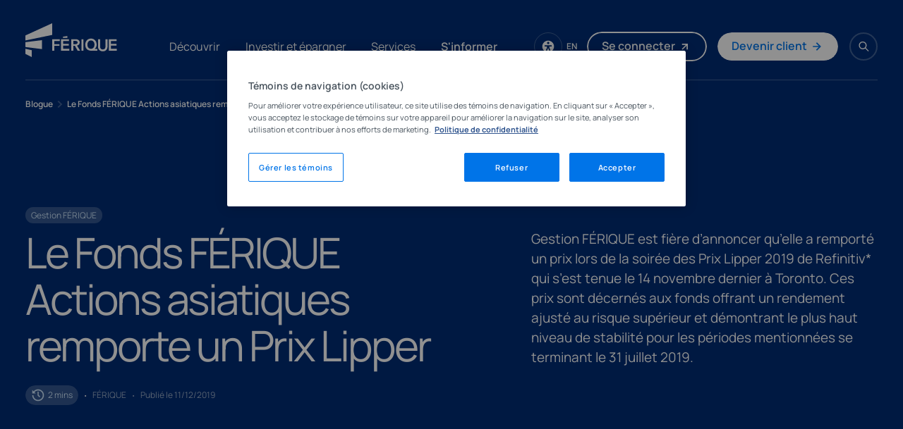

--- FILE ---
content_type: text/html; charset=UTF-8
request_url: https://www.ferique.com/blogue/le-fonds-ferique-actions-asiatiques-remporte-un-prix-lipper
body_size: 73246
content:
<!doctype html>
<html data-n-head-ssr lang="fr" class="-animations-enabled -ui-white" data-n-head="%7B%22lang%22:%7B%22ssr%22:%22fr%22%7D,%22class%22:%7B%22ssr%22:%22-animations-enabled%20%20-ui-white%20%20%22%7D%7D">
  <head>
    <title>Le Fonds FÉRIQUE Actions asiatiques remporte un Prix Lipper</title><meta data-n-head="ssr" charset="utf-8"><meta data-n-head="ssr" name="viewport" content="width=device-width,initial-scale=1"><meta data-n-head="ssr" name="format-detection" content="telephone=no"><meta data-n-head="ssr" data-hid="robots" name="robots" content="follow"><meta data-n-head="ssr" property="og:url" content="https://www.ferique.com/blogue/le-fonds-ferique-actions-asiatiques-remporte-un-prix-lipper"><meta data-n-head="ssr" data-hid="og:title" property="og:title" content="Le Fonds FÉRIQUE Actions asiatiques remporte un Prix Lipper"><meta data-n-head="ssr" data-hid="description" name="description" content="Gestion FÉRIQUE est fière d’annoncer qu’elle a remporté un prix lors de la soirée des Prix Lipper 2019 de Refinitiv."><meta data-n-head="ssr" data-hid="og:description" property="og:description" content="Gestion FÉRIQUE est fière d’annoncer qu’elle a remporté un prix lors de la soirée des Prix Lipper 2019 de Refinitiv."><meta data-n-head="ssr" data-hid="twitter:description" name="twitter:description" content="Gestion FÉRIQUE est fière d’annoncer qu’elle a remporté un prix lors de la soirée des Prix Lipper 2019 de Refinitiv."><link data-n-head="ssr" rel="icon" type="image/x-icon" href="/favicon.ico"><link data-n-head="ssr" data-hid="canonical-hid" rel="canonical" href="https://www.ferique.com/blogue/le-fonds-ferique-actions-asiatiques-remporte-un-prix-lipper"><link data-n-head="ssr" data-hid="alternate-hreflang-default" rel="alternate" hreflang="x-default" href="https://www.ferique.com/blogue/le-fonds-ferique-actions-asiatiques-remporte-un-prix-lipper"><link data-n-head="ssr" data-hid="alternate-hreflang-fr" rel="alternate" hreflang="fr-ca" href="https://www.ferique.com/blogue/le-fonds-ferique-actions-asiatiques-remporte-un-prix-lipper"><link data-n-head="ssr" data-hid="alternate-hreflang-en" rel="alternate" hreflang="en-ca" href="https://www.ferique.com/en/blog/ferique-asian-equity-fund-wins-a-lipper-award"><script data-n-head="ssr" type="text/javascript">function gtag(){window.dataLayer.push(arguments)}window.dataLayer=window.dataLayer||[],window.isFlag||(window.isFlag=!0,gtag("consent","default",{ad_storage:"denied",ad_user_data:"denied",ad_personalization:"denied",analytics_storage:"denied"}))</script><script data-n-head="ssr" type="text/javascript">function OptanonWrapper(){}</script><script data-n-head="ssr" data-hid="gtm-script">window._gtm_init||(window._gtm_init=1,function(t,e,n,a,o){t[n]=1==t[n]||"yes"==e[n]||1==e[n]||1==e.msDoNotTrack||t[a]&&t[a][o]&&t[a][o]()?1:0}(window,navigator,"doNotTrack","external","msTrackingProtectionEnabled"),function(a,o,i,g,m){a[m]={},a._gtm_inject=function(t){var e,n;a.doNotTrack||a[m][t]||(a[m][t]=1,a[g]=a[g]||[],a[g].push({"gtm.start":(new Date).getTime(),event:"gtm.js"}),e=o.getElementsByTagName(i)[0],(n=o.createElement(i)).async=!0,n.src="https://www.googletagmanager.com/gtm.js?id="+t,e.parentNode.insertBefore(n,e))},a._gtm_inject("GTM-PNPMKF")}(window,document,"script","dataLayer","_gtm_ids"))</script><script data-n-head="ssr" type="application/ld+json">{"@context":"https://schema.org","@type":"NewsArticle","headline":"Le Fonds FÉRIQUE Actions asiatiques remporte un Prix Lipper","image":["https://www.datocms-assets.com/82514/1683662764-ar_1800x875_lipper2019.jpg"],"datePublished":"2025-03-14T15:33:29-04:00","dateModified":"2025-03-14T15:33:28-04:00","author":[]}</script><link rel="preload" href="/_nuxt/f4f23d2.js" as="script"><link rel="preload" href="/_nuxt/ee34631.js" as="script"><link rel="preload" href="/_nuxt/4497193.js" as="script"><link rel="preload" href="/_nuxt/2ab7ae5.js" as="script"><link rel="preload" href="/_nuxt/1e351a4.js" as="script"><link rel="preload" href="/_nuxt/241115e.js" as="script"><link rel="preload" href="/_nuxt/be9877d.js" as="script"><link rel="preload" href="/_nuxt/e52876c.js" as="script"><link rel="preload" href="/_nuxt/42bf3fe.js" as="script"><link rel="preload" href="/_nuxt/f89b8bb.js" as="script"><style data-vue-ssr-id="1adb391c:0 19795224:0 2b623856:0 14a6fbe4:0 50086f1c:0 22e5d030:0 7bbf0c71:0 data-v-c261e76a_0 11c8210c:0 49818d8d:0 3789fe51:0 4249ecde:0 5e41ceb0:0 78c2bb13:0 6c0690f4:0 5966740f:0 105b2c40:0 05c0dfe9:0 01d0d426:0 eca37bde:0 0b1bd4a8:0 6261a27a:0 162d66b2:0 99ca8780:0 bea7ca80:0 867836ce:0 1930d130:0 edfef974:0 22d08460:0 4850d18f:0 4a668a4a:0 494320ec:0 86e84136:0 d7f77cce:0 23d4e902:0 692814aa:0 1e82aaaa:0 7bc56b5d:0 19a07bfe:0 70cf258c:0 c17950fe:0 3bcd56b6:0 3a2e4c82:0 b93afdba:0 a6936bee:0">a,abbr,acronym,address,applet,article,aside,audio,b,big,blockquote,body,canvas,caption,center,cite,code,dd,del,details,dfn,div,dl,dt,em,embed,fieldset,figcaption,figure,footer,form,h1,h2,h3,h4,h5,h6,header,hgroup,html,i,iframe,img,ins,kbd,label,legend,li,mark,menu,nav,object,ol,output,p,pre,q,ruby,s,samp,section,small,span,strike,strong,sub,summary,sup,table,tbody,td,tfoot,th,thead,time,tr,tt,u,ul,var,video{margin:0;padding:0;border:0;font-size:100%;font:inherit;vertical-align:baseline}article,aside,details,figcaption,figure,footer,header,hgroup,menu,nav,section{display:block}body{line-height:1}ol,ul{list-style:none}blockquote,q{quotes:none}blockquote:after,blockquote:before,q:after,q:before{content:"";content:none}table{border-collapse:collapse;border-spacing:0}a{text-decoration:none}a,button{color:inherit}button{border:none;background:0 0;margin:0;padding:0;cursor:pointer}*{box-sizing:border-box}img{display:block;width:100%}@font-face{font-family:Manrope;src:url(/_nuxt/fonts/Manrope-Regular.db0813a.woff2) format("woff2"),url(/_nuxt/fonts/Manrope-Regular.6348ba5.woff) format("woff");font-weight:400;font-style:normal;font-display:swap}@font-face{font-family:Manrope;src:url(/_nuxt/fonts/Manrope-Medium.86f8da3.woff2) format("woff2"),url(/_nuxt/fonts/Manrope-Medium.45e6199.woff) format("woff");font-weight:500;font-style:normal;font-display:swap}@font-face{font-family:Manrope;src:url(/_nuxt/fonts/Manrope-SemiBold.b12393f.woff2) format("woff2"),url(/_nuxt/fonts/Manrope-SemiBold.ca70734.woff) format("woff");font-weight:600;font-style:normal;font-display:swap}@font-face{font-family:Manrope;src:url(/_nuxt/fonts/Manrope-Bold.0818e52.woff2) format("woff2"),url(/_nuxt/fonts/Manrope-Bold.cf3d4f0.woff) format("woff");font-weight:700;font-style:normal;font-display:swap}::selection{background-color:#000;color:#fff}.h1,h1{display:block;line-height:1.1;letter-spacing:-.05em;font-weight:400;font-size:44px}@media screen and (min-width:640px){.h1,h1{font-size:calc(28px + 2.5vw)}}@media screen and (min-width:1440px){.h1,h1{font-size:64px}}@media only screen and (min-width:1440px){.h1,h1{font-size:min(4.4444vw,64px)}}.h2,h2{display:block;line-height:1.1;letter-spacing:-.05em;font-weight:400;font-size:40px}@media screen and (min-width:640px){.h2,h2{font-size:calc(33.6px + 1vw)}}@media screen and (min-width:1440px){.h2,h2{font-size:48px}}@media only screen and (min-width:1440px){.h2,h2{font-size:min(3.3333vw,48px)}}.h3,h3{display:block;line-height:1.1;letter-spacing:-.02em;font-weight:400;font-size:24px}@media screen and (min-width:640px){.h3,h3{font-size:calc(17.6px + 1vw)}}@media screen and (min-width:1440px){.h3,h3{font-size:32px}}@media only screen and (min-width:1440px){.h3,h3{font-size:min(2.2222vw,32px)}}.h4,h4{display:block;line-height:1.1;letter-spacing:-.02em;font-weight:400;font-size:20px}@media screen and (min-width:640px){.h4,h4{font-size:calc(16.8px + .5vw)}}@media screen and (min-width:1440px){.h4,h4{font-size:24px}}@media only screen and (min-width:1440px){.h4,h4{font-size:min(1.6667vw,24px)}}.t-number-lg{letter-spacing:-.05em;font-weight:400;line-height:1;font-size:80px}@media screen and (min-width:640px){.t-number-lg{font-size:calc(48px + 5vw)}}@media screen and (min-width:1440px){.t-number-lg{font-size:120px}}@media only screen and (min-width:1440px){.t-number-lg{font-size:min(8.3333vw,120px)}}.t-number-md{letter-spacing:-.05em;font-weight:400;line-height:1;font-size:56px}@media screen and (min-width:640px){.t-number-md{font-size:calc(36.8px + 3vw)}}@media screen and (min-width:1440px){.t-number-md{font-size:80px}}@media only screen and (min-width:1440px){.t-number-md{font-size:min(5.5556vw,80px)}}.t-body-lg{font-weight:400;line-height:1.5;font-size:18px}@media screen and (min-width:640px){.t-body-lg{font-size:calc(16.76923px + .19231vw)}}@media screen and (min-width:1680px){.t-body-lg{font-size:20px}}@media only screen and (min-width:1440px){.t-body-lg{font-size:min(1.3889vw,20px)}}.t-body-md{font-weight:400;line-height:1.5;font-size:14px}@media screen and (min-width:640px){.t-body-md{font-size:calc(12.4px + .25vw)}}@media screen and (min-width:1440px){.t-body-md{font-size:16px}}@media only screen and (min-width:1440px){.t-body-md{font-size:min(1.1111vw,16px)}}.t-body-sm{font-weight:400;line-height:1.5;font-size:12px}@media only screen and (min-width:1440px){.t-body-sm{font-size:min(.8333vw,12px)}}.t-body-14{font-weight:400;line-height:1.5;font-size:14px}@media only screen and (min-width:1440px){.t-body-14{font-size:min(.9722vw,14px)}}.t-caption-lg{font-weight:700;line-height:1;font-size:18px}@media screen and (min-width:640px){.t-caption-lg{font-size:calc(16.4px + .25vw)}}@media screen and (min-width:1440px){.t-caption-lg{font-size:20px}}@media only screen and (min-width:1440px){.t-caption-lg{font-size:min(1.3889vw,20px)}}.t-caption-md{font-weight:700;line-height:1;font-size:14px}@media screen and (min-width:640px){.t-caption-md{font-size:calc(12.4px + .25vw)}}@media screen and (min-width:1440px){.t-caption-md{font-size:16px}}@media only screen and (min-width:1440px){.t-caption-md{font-size:min(1.1111vw,16px)}}.t-caption-sm{font-weight:700;line-height:1;font-size:12px;font-weight:400}@media only screen and (min-width:1440px){.t-caption-sm{font-size:min(.8333vw,12px)}}.t-caption-sm.-bold{font-weight:700}.t-link{display:table;position:relative}.t-link:before{content:"";position:absolute;left:0;bottom:0;width:100%;height:1px;background-color:currentColor;transform-origin:right center;transition:transform .6s cubic-bezier(.215,.61,.355,1);transform:scaleX(0)}@media only screen and (min-width:1024px){.t-link:not(.is-disabled):active:before,.t-link:not(.is-disabled):focus:before,.t-link:not(.is-disabled):hover:before,.t-link:not(:disabled):active:before,.t-link:not(:disabled):focus:before,.t-link:not(:disabled):hover:before{transform-origin:left center;transform:scaleX(1)}}input[type=color]:not(#search-input),input[type=date]:not(#search-input),input[type=datetime-local]:not(#search-input),input[type=datetime]:not(#search-input),input[type=email]:not(#search-input),input[type=month]:not(#search-input),input[type=number]:not(#search-input),input[type=password]:not(#search-input),input[type=search]:not(#search-input),input[type=tel]:not(#search-input),input[type=text]:not(#search-input),input[type=time]:not(#search-input),input[type=url]:not(#search-input),input[type=week]:not(#search-input),select:focus:not(#search-input),select:not(#search-input),textarea:not(#search-input){font-size:100%!important}.o-wrapper{padding-left:max(4.2666666667vw,16px);padding-right:max(4.2666666667vw,16px)}@media only screen and (min-width:1024px){.o-wrapper{padding-left:2.7777777778vw;padding-right:2.7777777778vw}}.f-anim-badge{opacity:0;backface-visibility:hidden;will-change:transform,opacity;transform:translateY(10px);transition:opacity .4s cubic-bezier(.215,.61,.355,1) .2s,transform .4s cubic-bezier(.215,.61,.355,1) .2s}.-on-enter .f-anim-badge,.f-anim-badge.-on-enter{opacity:1;transform:translateY(0)}html.-animations-disabled .f-anim-badge{transition-delay:0;opacity:1;transform:translateY(0)}.f-anim-desc{opacity:0;backface-visibility:hidden;will-change:transform,opacity;transform:translateY(10px);transition:opacity .4s cubic-bezier(.215,.61,.355,1) .4s,transform .4s cubic-bezier(.215,.61,.355,1) .4s}.-on-enter .f-anim-desc,.f-anim-desc.-on-enter{opacity:1;transform:translateY(0)}html.-animations-disabled .f-anim-desc{transition-delay:0;opacity:1;transform:translateY(0)}.f-anim-links a:first-child{opacity:0;backface-visibility:hidden;will-change:transform,opacity;transform:translateY(10px);transition:opacity .4s cubic-bezier(.215,.61,.355,1) .6s,transform .4s cubic-bezier(.215,.61,.355,1) .6s}.-on-enter .f-anim-links a:first-child,.f-anim-links a:first-child.-on-enter{opacity:1;transform:translateY(0)}html.-animations-disabled .f-anim-links a:first-child{transition-delay:0;opacity:1;transform:translateY(0)}.f-anim-links a:nth-child(2){opacity:0;backface-visibility:hidden;will-change:transform,opacity;transform:translateY(10px);transition:opacity .4s cubic-bezier(.215,.61,.355,1) .8s,transform .4s cubic-bezier(.215,.61,.355,1) .8s}.-on-enter .f-anim-links a:nth-child(2),.f-anim-links a:nth-child(2).-on-enter{opacity:1;transform:translateY(0)}html.-animations-disabled .f-anim-links a:nth-child(2){transition-delay:0;opacity:1;transform:translateY(0)}.u-color-white{color:#fff!important}.u-color-ar-100{color:#0074e8!important}.u-color-mirage-80{color:#455059!important}.u-display-block{display:block!important}.u-display-table{display:table!important}.u-fw-sb{font-weight:600!important}.u-fw-b{font-weight:700!important}.u-position-relative{position:relative!important}.u-select-none{user-select:none!important}.u-pointer-events-none{pointer-events:none!important}.b-r{border-radius:16px;overflow:hidden}.c{padding:0 2.7777777778vw;width:100%}@media only screen and (max-width:767px){.c{padding:0 4.2666666667vw}}.container-text-image{max-width:1600px;margin:0 auto}@media only screen and (min-width:1024px){.container-text-image{display:grid;grid-template-columns:repeat(12,1fr)!important;grid-column-gap:max(24px,1.6666666667vw)}.container-text-image>div:first-child{grid-column:1/7}.container-text-image>div:nth-child(2){grid-column:8/13}.container-text-image>div:only-child{grid-column:4/10;justify-self:center}}@media only screen and (min-width:1680px){.container-text-image{padding-left:0!important;padding-right:0!important}}.container-five-six{max-width:1600px;margin:0 auto}@media only screen and (min-width:1024px){.container-five-six{display:grid;grid-template-columns:repeat(12,1fr)!important;grid-column-gap:1.6666666667vw!important}.container-five-six>div:first-child{grid-column:1/6}.container-five-six>div:nth-child(2){grid-column:7/13}.container-five-six>div:only-child{grid-column:4/10;justify-self:center}}@media only screen and (min-width:1680px){.container-five-six{padding-left:0!important;padding-right:0!important}}@media only screen and (min-width:1024px){.container{max-width:1600px;margin:0 auto}}@media only screen and (min-width:1680px){.container:not(.modules-thin-banner__inner){padding-left:0!important;padding-right:0!important}}.html-text .h1,.html-text .h2,.html-text .h3,.html-text .h4,.html-text h1,.html-text h2,.html-text h3,.html-text h4{margin-bottom:24px}.html-text>*+.h1,.html-text>*+.h2,.html-text>*+.h3,.html-text>*+.h4,.html-text>*+blockquote,.html-text>*+figure,.html-text>*+h1,.html-text>*+h2,.html-text>*+h3,.html-text>*+h4{margin-top:48px}@media only screen and (min-width:1024px){.html-text>*+.h1,.html-text>*+.h2,.html-text>*+.h3,.html-text>*+.h4,.html-text>*+blockquote,.html-text>*+figure,.html-text>*+h1,.html-text>*+h2,.html-text>*+h3,.html-text>*+h4{margin-top:max(40px,2.7777777778vw)}}.html-text>ol+ol,.html-text>ol+p,.html-text>ol+ul,.html-text>p+ol,.html-text>p+ul,.html-text>ul+ol,.html-text>ul+p,.html-text>ul+ul{margin-top:24px}.html-text>p+p{margin-top:12px}.html-text ol,.html-text ul{margin-left:1.3888888889vw}.html-text ul{list-style:disc}.html-text ol{list-style:numeric}.html-text a{position:relative;color:#3390ed;align-items:center;transition:color .3s cubic-bezier(.19,1,.22,1)}.html-text a[target=_blank]{padding-right:max(24px,1.6666666667vw)}.html-text a[target=_blank]:after{content:url(/ui/arrow-external.svg);display:inline-block;width:max(24px,1.6666666667vw);height:max(24px,1.6666666667vw);filter:invert(47%) sepia(49%) saturate(1433%) hue-rotate(187deg) brightness(95%) contrast(95%);position:absolute}.-theme-azure .html-text a{color:#162430}.-theme-azure .html-text a:after{filter:invert(9%) sepia(17%) saturate(1779%) hue-rotate(165deg) brightness(94%) contrast(90%)}.html-text a:not(.is-disabled):active,.html-text a:not(.is-disabled):focus,.html-text a:not(.is-disabled):hover,.html-text a:not(:disabled):active,.html-text a:not(:disabled):focus,.html-text a:not(:disabled):hover{text-decoration:underline}.html-text em{font-style:italic}.html-text strong{font-weight:700}.html-text sup{vertical-align:super;font-size:70%}.html-text em,.html-text li,.html-text p,.html-text strong{line-height:1.5}@media(width <= 1439px){.html-text em,.html-text li,.html-text p,.html-text strong{list-style-position:inside}}.html-text.h1 em,.html-text.h1 li,.html-text.h1 p,.html-text.h1 strong,.html-text.h2 em,.html-text.h2 li,.html-text.h2 p,.html-text.h2 strong,.html-text.h3 em,.html-text.h3 li,.html-text.h3 p,.html-text.h3 strong,.html-text.h4 em,.html-text.h4 li,.html-text.h4 p,.html-text.h4 strong{line-height:1.1}.section-table{overflow:hidden;position:relative;padding:0 0 0 4.2666666667vw}@media only screen and (min-width:1024px){.section-table{padding-left:2.7777777778vw;padding-right:2.7777777778vw}}.ui-charts-table__legend-container{margin-top:24px;display:flex;flex-direction:column}.ui-charts-table__legend-container legend{margin-bottom:24px}.ui-charts-table__legend-link-container{position:relative;display:table}.ui-charts-table__legend-link-container .ui-fragments-link{padding-bottom:0}.generic-table{position:relative;display:block;overflow-x:auto;border-top:1px solid #162430;border-bottom:1px solid #162430;line-height:1;padding-bottom:24px;font-size:13px}@media screen and (min-width:640px){.generic-table{font-size:calc(10.6px + .375vw)}}@media screen and (min-width:1440px){.generic-table{font-size:16px}}.generic-table thead th{padding:.5rem .3125rem;font-weight:700;color:#162430;vertical-align:middle;text-align:center}@media only screen and (min-width:768px){.generic-table thead th{padding:16px;white-space:nowrap}}.generic-table thead th.-text-align-left{text-align:left}.generic-table thead th.generic-table__th-date{padding:0;text-align:left}.generic-table tbody tr{background-color:#fff}@media only screen and (min-width:768px){.generic-table tbody tr:not(.is-disabled):active,.generic-table tbody tr:not(.is-disabled):focus,.generic-table tbody tr:not(.is-disabled):hover,.generic-table tbody tr:not(:disabled):active,.generic-table tbody tr:not(:disabled):focus,.generic-table tbody tr:not(:disabled):hover{background-color:#e8e9ea!important}}.generic-table tbody tr.-has-bg-color{background-color:#e5f1fd}.generic-table tbody tr.mobile-only th{padding-left:0;width:100vw;min-width:100%;max-width:100%;text-align:left}.generic-table tbody tr.mobile-only a,.generic-table tbody tr.mobile-only span{display:inline-block;position:sticky;left:0;z-index:1;padding-left:.3125rem}@media only screen and (min-width:768px){.generic-table tbody tr.mobile-only a,.generic-table tbody tr.mobile-only span{padding-left:16px}}.generic-table tbody th{position:relative;padding:.5rem .3125rem;font-weight:600;color:#335790;vertical-align:middle;text-align:left}@media only screen and (min-width:768px){.generic-table tbody th{padding:16px}}.generic-table tbody th.desktop-only{width:100%}.generic-table tbody td{padding:.5rem .3125rem;color:#335790;white-space:nowrap;vertical-align:middle;text-align:center}@media only screen and (min-width:768px){.generic-table tbody td{padding:16px}}.generic-table tbody td.-text-align-left{text-align:left}.generic-table::-webkit-scrollbar{height:12px}.generic-table::-webkit-scrollbar-track{background-color:rgba(22,36,48,.4);border-radius:24px}.generic-table::-webkit-scrollbar-thumb{background-color:#162430;border-radius:24px}.generic-table .desktop-only{display:none}@media only screen and (min-width:768px){.generic-table .desktop-only{display:table-cell}.generic-table .mobile-only{display:none}}.-theme-azure-pale .generic-table,.generic-table.-theme-azure-pale{border-top-color:#002d74;border-bottom-color:#002d74}.-theme-azure-pale .generic-table thead th,.generic-table.-theme-azure-pale thead th{color:#002d74}.-theme-azure-pale .generic-table::-webkit-scrollbar-track,.generic-table.-theme-azure-pale::-webkit-scrollbar-track{background-color:rgba(0,45,116,.4)}.-theme-azure-pale .generic-table::-webkit-scrollbar-thumb,.generic-table.-theme-azure-pale::-webkit-scrollbar-thumb{background-color:#002d74}.-theme-azure .generic-table,.-theme-bleu-minuit .generic-table,.generic-table.-theme-azure,.generic-table.-theme-bleu-minuit{border-top-color:#fff;border-bottom-color:#fff}.-theme-azure .generic-table thead th,.-theme-bleu-minuit .generic-table thead th,.generic-table.-theme-azure thead th,.generic-table.-theme-bleu-minuit thead th{color:#fff}.-theme-azure .generic-table::-webkit-scrollbar-track,.-theme-bleu-minuit .generic-table::-webkit-scrollbar-track,.generic-table.-theme-azure::-webkit-scrollbar-track,.generic-table.-theme-bleu-minuit::-webkit-scrollbar-track{background-color:hsla(0,0%,100%,.4)}.-theme-azure .generic-table::-webkit-scrollbar-thumb,.-theme-bleu-minuit .generic-table::-webkit-scrollbar-thumb,.generic-table.-theme-azure::-webkit-scrollbar-thumb,.generic-table.-theme-bleu-minuit::-webkit-scrollbar-thumb{background-color:#fff}.generic-table-categories{position:relative;display:block;overflow-x:auto;line-height:1;padding-bottom:24px;font-size:13px}@media screen and (min-width:640px){.generic-table-categories{font-size:calc(10.6px + .375vw)}}@media screen and (min-width:1440px){.generic-table-categories{font-size:16px}}.generic-table-categories thead th{padding:.5rem .3125rem;font-weight:600;vertical-align:middle;text-align:center}@media only screen and (min-width:768px){.generic-table-categories thead th{padding:16px;white-space:nowrap}}.generic-table-categories thead th.generic-table-categories__th-date{padding:0;text-align:left}.generic-table-categories tbody tr.generic-table-categories__category-header th{padding-left:0;background-color:var(--bg-color,#fff);font-weight:600;text-align:left}.generic-table-categories tbody tr.generic-table-categories__category-header span{display:inline-block;position:sticky;left:0;z-index:1;padding-left:.3125rem}@media only screen and (min-width:768px){.generic-table-categories tbody tr.generic-table-categories__category-header span{padding-left:16px}}@media only screen and (min-width:768px){.generic-table-categories tbody tr:not(.generic-table-categories__category-header):not(.is-disabled):active,.generic-table-categories tbody tr:not(.generic-table-categories__category-header):not(.is-disabled):focus,.generic-table-categories tbody tr:not(.generic-table-categories__category-header):not(.is-disabled):hover,.generic-table-categories tbody tr:not(.generic-table-categories__category-header):not(:disabled):active,.generic-table-categories tbody tr:not(.generic-table-categories__category-header):not(:disabled):focus,.generic-table-categories tbody tr:not(.generic-table-categories__category-header):not(:disabled):hover{background-color:#e8e9ea}}.generic-table-categories tbody tr:not(.generic-table-categories__category-header).-has-bg-color{background-color:#f2f8fe}.generic-table-categories tbody tr.mobile-only th{padding-left:0;width:100vw;min-width:100%;max-width:100%;text-align:left}.generic-table-categories tbody tr.mobile-only a{display:inline-block;position:sticky;left:0;z-index:1;padding-left:.3125rem}@media only screen and (min-width:768px){.generic-table-categories tbody tr.mobile-only a{padding-left:16px}}.generic-table-categories tbody th{position:relative;padding:.5rem .3125rem;font-weight:600;color:#335790;vertical-align:middle;text-align:left}@media only screen and (min-width:768px){.generic-table-categories tbody th{padding:16px}}.generic-table-categories tbody th.desktop-only{width:100%}.generic-table-categories tbody td{padding:.5rem .3125rem;color:#335790;white-space:nowrap;vertical-align:middle;text-align:center}@media only screen and (min-width:768px){.generic-table-categories tbody td{padding:16px}}.generic-table-categories::-webkit-scrollbar{height:12px}.generic-table-categories::-webkit-scrollbar-track{background-color:#e8e9ea;border-radius:24px}.generic-table-categories::-webkit-scrollbar-thumb{background-color:#162430;border-radius:24px}.generic-table-categories .desktop-only{display:none}@media only screen and (min-width:768px){.generic-table-categories .desktop-only{display:table-cell}.generic-table-categories .mobile-only{display:none}}.sr-only{position:absolute;width:1px;height:1px;padding:0;margin:-1px;overflow:hidden;clip:rect(0,0,0,0);white-space:nowrap;border-width:0}.triangle{border-style:solid;display:inline-block;height:0;width:0}.triangle.-up{border-width:0 5px 10px;border-color:transparent transparent #9eb356}@media only screen and (min-width:1440px){.triangle.-up{border-width:0 .3472222222vw .6944444444vw}}.triangle.-down{border-width:10px 5px 0;border-color:#ec5840 transparent transparent}@media only screen and (min-width:1440px){.triangle.-down{border-width:.6944444444vw .3472222222vw 0}}.triangle.-hide{display:none}@font-face{font-family:swiper-icons;src:url("data:application/font-woff;charset=utf-8;base64, [base64]//wADZ2x5ZgAAAywAAADMAAAD2MHtryVoZWFkAAABbAAAADAAAAA2E2+eoWhoZWEAAAGcAAAAHwAAACQC9gDzaG10eAAAAigAAAAZAAAArgJkABFsb2NhAAAC0AAAAFoAAABaFQAUGG1heHAAAAG8AAAAHwAAACAAcABAbmFtZQAAA/gAAAE5AAACXvFdBwlwb3N0AAAFNAAAAGIAAACE5s74hXjaY2BkYGAAYpf5Hu/j+W2+MnAzMYDAzaX6QjD6/4//Bxj5GA8AuRwMYGkAPywL13jaY2BkYGA88P8Agx4j+/8fQDYfA1AEBWgDAIB2BOoAeNpjYGRgYNBh4GdgYgABEMnIABJzYNADCQAACWgAsQB42mNgYfzCOIGBlYGB0YcxjYGBwR1Kf2WQZGhhYGBiYGVmgAFGBiQQkOaawtDAoMBQxXjg/wEGPcYDDA4wNUA2CCgwsAAAO4EL6gAAeNpj2M0gyAACqxgGNWBkZ2D4/wMA+xkDdgAAAHjaY2BgYGaAYBkGRgYQiAHyGMF8FgYHIM3DwMHABGQrMOgyWDLEM1T9/w8UBfEMgLzE////P/5//f/V/xv+r4eaAAeMbAxwIUYmIMHEgKYAYjUcsDAwsLKxc3BycfPw8jEQA/[base64]/uznmfPFBNODM2K7MTQ45YEAZqGP81AmGGcF3iPqOop0r1SPTaTbVkfUe4HXj97wYE+yNwWYxwWu4v1ugWHgo3S1XdZEVqWM7ET0cfnLGxWfkgR42o2PvWrDMBSFj/IHLaF0zKjRgdiVMwScNRAoWUoH78Y2icB/yIY09An6AH2Bdu/UB+yxopYshQiEvnvu0dURgDt8QeC8PDw7Fpji3fEA4z/PEJ6YOB5hKh4dj3EvXhxPqH/SKUY3rJ7srZ4FZnh1PMAtPhwP6fl2PMJMPDgeQ4rY8YT6Gzao0eAEA409DuggmTnFnOcSCiEiLMgxCiTI6Cq5DZUd3Qmp10vO0LaLTd2cjN4fOumlc7lUYbSQcZFkutRG7g6JKZKy0RmdLY680CDnEJ+UMkpFFe1RN7nxdVpXrC4aTtnaurOnYercZg2YVmLN/d/gczfEimrE/fs/bOuq29Zmn8tloORaXgZgGa78yO9/cnXm2BpaGvq25Dv9S4E9+5SIc9PqupJKhYFSSl47+Qcr1mYNAAAAeNptw0cKwkAAAMDZJA8Q7OUJvkLsPfZ6zFVERPy8qHh2YER+3i/BP83vIBLLySsoKimrqKqpa2hp6+jq6RsYGhmbmJqZSy0sraxtbO3sHRydnEMU4uR6yx7JJXveP7WrDycAAAAAAAH//wACeNpjYGRgYOABYhkgZgJCZgZNBkYGLQZtIJsFLMYAAAw3ALgAeNolizEKgDAQBCchRbC2sFER0YD6qVQiBCv/H9ezGI6Z5XBAw8CBK/m5iQQVauVbXLnOrMZv2oLdKFa8Pjuru2hJzGabmOSLzNMzvutpB3N42mNgZGBg4GKQYzBhYMxJLMlj4GBgAYow/P/PAJJhLM6sSoWKfWCAAwDAjgbRAAB42mNgYGBkAIIbCZo5IPrmUn0hGA0AO8EFTQAA");font-weight:400;font-style:normal}:root{--swiper-theme-color:#007aff}.swiper{margin-left:auto;margin-right:auto;position:relative;overflow:hidden;list-style:none;padding:0;z-index:1}.swiper-vertical>.swiper-wrapper{flex-direction:column}.swiper-wrapper{position:relative;width:100%;height:100%;z-index:1;display:flex;transition-property:transform;box-sizing:content-box}.swiper-android .swiper-slide,.swiper-wrapper{transform:translateZ(0)}.swiper-pointer-events{touch-action:pan-y}.swiper-pointer-events.swiper-vertical{touch-action:pan-x}.swiper-slide{flex-shrink:0;width:100%;height:100%;position:relative;transition-property:transform}.swiper-slide-invisible-blank{visibility:hidden}.swiper-autoheight,.swiper-autoheight .swiper-slide{height:auto}.swiper-autoheight .swiper-wrapper{align-items:flex-start;transition-property:transform,height}.swiper-backface-hidden .swiper-slide{transform:translateZ(0);-webkit-backface-visibility:hidden;backface-visibility:hidden}.swiper-3d,.swiper-3d.swiper-css-mode .swiper-wrapper{perspective:1200px}.swiper-3d .swiper-cube-shadow,.swiper-3d .swiper-slide,.swiper-3d .swiper-slide-shadow,.swiper-3d .swiper-slide-shadow-bottom,.swiper-3d .swiper-slide-shadow-left,.swiper-3d .swiper-slide-shadow-right,.swiper-3d .swiper-slide-shadow-top,.swiper-3d .swiper-wrapper{transform-style:preserve-3d}.swiper-3d .swiper-slide-shadow,.swiper-3d .swiper-slide-shadow-bottom,.swiper-3d .swiper-slide-shadow-left,.swiper-3d .swiper-slide-shadow-right,.swiper-3d .swiper-slide-shadow-top{position:absolute;left:0;top:0;width:100%;height:100%;pointer-events:none;z-index:10}.swiper-3d .swiper-slide-shadow{background:rgba(0,0,0,.15)}.swiper-3d .swiper-slide-shadow-left{background-image:linear-gradient(270deg,rgba(0,0,0,.5),transparent)}.swiper-3d .swiper-slide-shadow-right{background-image:linear-gradient(90deg,rgba(0,0,0,.5),transparent)}.swiper-3d .swiper-slide-shadow-top{background-image:linear-gradient(0deg,rgba(0,0,0,.5),transparent)}.swiper-3d .swiper-slide-shadow-bottom{background-image:linear-gradient(180deg,rgba(0,0,0,.5),transparent)}.swiper-css-mode>.swiper-wrapper{overflow:auto;scrollbar-width:none;-ms-overflow-style:none}.swiper-css-mode>.swiper-wrapper::-webkit-scrollbar{display:none}.swiper-css-mode>.swiper-wrapper>.swiper-slide{scroll-snap-align:start start}.swiper-horizontal.swiper-css-mode>.swiper-wrapper{scroll-snap-type:x mandatory}.swiper-vertical.swiper-css-mode>.swiper-wrapper{scroll-snap-type:y mandatory}.swiper-centered>.swiper-wrapper:before{content:"";flex-shrink:0;order:9999}.swiper-centered.swiper-horizontal>.swiper-wrapper>.swiper-slide:first-child{margin-inline-start:var(--swiper-centered-offset-before)}.swiper-centered.swiper-horizontal>.swiper-wrapper:before{height:100%;min-height:1px;width:var(--swiper-centered-offset-after)}.swiper-centered.swiper-vertical>.swiper-wrapper>.swiper-slide:first-child{margin-block-start:var(--swiper-centered-offset-before)}.swiper-centered.swiper-vertical>.swiper-wrapper:before{width:100%;min-width:1px;height:var(--swiper-centered-offset-after)}.swiper-centered>.swiper-wrapper>.swiper-slide{scroll-snap-align:center center;scroll-snap-stop:always}.nuxt-progress{position:fixed;top:0;left:0;right:0;height:2px;width:0;opacity:1;transition:width .1s,opacity .4s;background-color:#000;z-index:999999}.nuxt-progress.nuxt-progress-notransition{transition:none}.nuxt-progress-failed{background-color:red}html{width:100%;min-height:100vh;height:-webkit-fill-available}html.-no-scroll{overflow:hidden}body{position:relative;min-height:100vh;min-height:-webkit-fill-available;-webkit-overflow-scrolling:touch;-webkit-font-smoothing:antialiased;-moz-osx-font-smoothing:grayscale;font-family:Manrope,sans-serif;color:#162430}body::-webkit-scrollbar{width:12px}body::-webkit-scrollbar-track{background-color:#eee}body::-webkit-scrollbar-thumb{background-color:#000;border-radius:20px;border:3px solid #eee}body a,body button{font-family:Manrope,sans-serif}#__layout{padding-top:var(--alert-height)}.layouts-default.-page-is-loading{cursor:wait}.layouts-default:after{position:absolute;left:0;top:0;height:100%;width:100%;content:"";pointer-events:none;background-color:rgba(69,80,89,.8);z-index:10;opacity:0;transition:opacity .4s cubic-bezier(.215,.61,.355,1)}.layouts-default.-menu-is-open:after{opacity:1}.page{min-height:100%;min-height:-webkit-fill-available}html.-animations-enabled .page-enter-active,html.-animations-enabled .page-leave-active{transition:opacity .3s ease-out}@media(prefers-reduced-motion:reduce){.page-enter-active,.page-leave-active{transition:none}}.page-enter,.page-leave-to{opacity:0}#HeydayStartIconClose,#HeydayStartIconContainer,#heyday-widget-iframe-container{opacity:0;visibility:hidden;transition:opacity .3s cubic-bezier(.215,.61,.355,1) .3s,visibility .3s cubic-bezier(.215,.61,.355,1) .3s}html.-has-scrolled #HeydayStartIconClose,html.-has-scrolled #HeydayStartIconContainer,html.-has-scrolled #heyday-widget-iframe-container{opacity:1;visibility:visible}html.-no-scroll #HeydayStartIconClose,html.-no-scroll #HeydayStartIconContainer,html.-no-scroll #heyday-widget-iframe-container{opacity:0;visibility:hidden;pointer-events:none;transition:opacity .3s cubic-bezier(.215,.61,.355,1),visibility .3s cubic-bezier(.215,.61,.355,1)}.grecaptcha-badge{visibility:hidden!important}.app-banner-alert{position:fixed;top:0;left:0;z-index:20;background-color:#cce3fa;color:#002d74;width:100%;opacity:0;transform:translateY(-100%)}html.-animations-enabled .app-banner-alert{transition:opacity .3s cubic-bezier(.215,.61,.355,1),transform .3s cubic-bezier(.215,.61,.355,1)}@media(prefers-reduced-motion:reduce){.app-banner-alert{transition:none}}.app-banner-alert.-visible{opacity:1;transform:translateY(0)}.app-banner-alert__inner{display:flex;justify-content:space-between;padding:24px 4.2666666667vw}@media only screen and (max-width:767px){.app-banner-alert__inner{justify-content:unset;flex-direction:column-reverse}}@media only screen and (min-width:1024px){.app-banner-alert__inner{padding:24px 2.7777777778vw}}.app-banner-alert__text a{color:inherit;font-weight:700}.app-banner-alert__close{cursor:pointer;margin-left:24px}@media only screen and (max-width:767px){.app-banner-alert__close{margin-left:0;align-self:flex-end;margin-bottom:4.2666666667vw}}.ui-fragments-svg{display:block}.ui-fragments-svg:not(.-icon-only).-logo{height:48px;width:130px}@media only screen and (min-width:1440px){.ui-fragments-svg:not(.-icon-only).-logo{height:3.3333333333vw;width:9.0277777778vw}}.ui-fragments-svg.-icon-only{width:38px;height:48px}@media only screen and (min-width:1440px){.ui-fragments-svg.-icon-only{height:2.6388888889vw;width:3.3333333333vw}}.ui-fragments-svg.-icon{width:20px;height:20px}.ui-fragments-svg.-social{width:24px;height:24px}@media only screen and (min-width:1440px){.ui-fragments-svg.-social{width:1.6666666667vw;height:1.6666666667vw}}@media only screen and (max-width:767px){.ui-fragments-svg:not(.-icon-only).-logo{height:32px;width:86.67px}.ui-fragments-svg.-social{width:30px;height:30px}}:root{--spacer:20px;--header-height:88px;--header-height-collapsed:75px}@media only screen and (min-width:768px){:root{--header-height:114px;--header-height-collapsed:83px}}@media only screen and (min-width:1440px){:root{--header-height:7.91667vw;--header-height-collapsed:5.76389vw}}header{position:fixed;top:0;left:0;z-index:15;height:var(--header-height);max-height:var(--header-height);width:100%;display:flex;align-items:center;justify-content:flex-start;padding:0 4.2666666667vw;transform:translateY(calc(var(--alert-height) - 100%));transform-style:preserve-3d;backface-visibility:hidden}html.-animations-enabled header{transition:background-color .4s cubic-bezier(.215,.61,.355,1),max-height .4s cubic-bezier(.215,.61,.355,1),transform .4s cubic-bezier(.215,.61,.355,1)}@media(prefers-reduced-motion:reduce){header{transition:none}}@media only screen and (min-width:1024px){header{padding:0 2.7777777778vw}}header.-show-header{transform:translateY(var(--alert-height))}header.-is-sticky{max-height:var(--header-height-collapsed);transform:translateY(calc(var(--header-height-collapsed)*-1))}.-ui-azure header.-is-sticky,.-ui-bleu-minuit header.-is-sticky,.-ui-transparent header.-is-sticky{background-color:#002d74}header.-is-sticky-scroll-back{transform:translateY(var(--alert-height))}.-ui-azure header,.-ui-bleu-minuit header,.-ui-transparent header{background-color:transparent;color:#fff}.-ui-blanc header{background-color:#fff;color:#162430}header.-is-opened{background-color:#0074e8!important;color:#fff!important}@media only screen and (min-width:1680px){header{padding:0}}.vue-skip-to *{padding:0;margin:0;box-sizing:border-box}.vue-skip-to{position:fixed;width:1px;height:1px;padding:0;margin:-1px;overflow:hidden;clip:rect(0,0,0,0);white-space:nowrap;border-width:0}.vue-skip-to.focused,.vue-skip-to:hover{left:0;top:0;clip:auto;height:auto;width:auto;background-color:#fff;border:2px solid #333}.vue-skip-to__nav-list{list-style-type:none}.vue-skip-to__link,.vue-skip-to__nav>span{display:block;padding:8px 16px;color:#333;font-size:18px}.vue-skip-to__nav>span{border-bottom:2px solid #333;font-weight:700}.vue-skip-to__link{text-decoration:none}.vue-skip-to__link:focus{outline:0;background-color:#333;color:#f2f2f2}.app-menu-nav{align-items:center;display:flex;height:100%;justify-content:space-between;width:100%}.-ui-blanc .app-menu-nav{border-bottom:1px solid #d0d3d6}.-is-opened .app-menu-nav,.-ui-azure .app-menu-nav,.-ui-bleu-minuit .app-menu-nav,.-ui-transparent .app-menu-nav{border-bottom:1px solid hsla(0,0%,100%,.25)}.-ui-blanc .-is-sticky-scroll-back .app-menu-nav{border-bottom:1px solid #d0d3d6}.app-menu-nav svg{display:inline}.app-menu-nav__mainNav{display:flex;align-items:flex-end;height:100%}.app-menu-nav__mainNavLogo{backface-visibility:hidden;clip-path:polygon(0 0,100% 0,100% 100%,0 100%);margin:32px 4.4444444444vw 32px 0;transform-style:preserve-3d;will-change:clip-path,margin;max-width:130px;display:flex;align-items:center}.app-menu-nav__mainNavLogo>svg{max-height:48px!important}html.-animations-enabled .app-menu-nav__mainNavLogo{transition:margin .3s cubic-bezier(.215,.61,.355,1),clip-path .3s cubic-bezier(.215,.61,.355,1) .2s}@media(prefers-reduced-motion:reduce){.app-menu-nav__mainNavLogo{transition:none}}@media only screen and (min-width:1440px){.app-menu-nav__mainNavLogo{margin:2.2222222222vw 4.4444444444vw 2.2222222222vw 0}}@media only screen and (min-width:1680px){.app-menu-nav__mainNavLogo{margin-right:64px}}.app-menu-nav__mainNavLogo path:first-of-type{fill:#162430}.-is-opened .app-menu-nav__mainNavLogo path:first-of-type,.-ui-azure .app-menu-nav__mainNavLogo path:first-of-type,.-ui-bleu-minuit .app-menu-nav__mainNavLogo path:first-of-type,.-ui-transparent .app-menu-nav__mainNavLogo path:first-of-type{fill:#fff}.app-menu-nav__mainNavLogo path:last-of-type{fill:#0074e8}.-is-opened .app-menu-nav__mainNavLogo path:last-of-type,.-ui-azure .app-menu-nav__mainNavLogo path:last-of-type,.-ui-bleu-minuit .app-menu-nav__mainNavLogo path:last-of-type,.-ui-transparent .app-menu-nav__mainNavLogo path:last-of-type{fill:#fff}.-is-sticky-scroll-back .app-menu-nav__mainNavLogo{margin-right:4.4444444444vw;align-self:center}@media only screen and (max-width:767px){.-is-sticky-scroll-back .app-menu-nav__mainNavLogo{margin:0 5px}}@media only screen and (min-width:1680px){.-is-sticky-scroll-back .app-menu-nav__mainNavLogo{margin-right:w(64)}}@media only screen and (min-width:2500px){.-is-sticky-scroll-back .app-menu-nav__mainNavLogo{margin-right:4.4444444444vw}}.-is-opened-mobile .app-menu-nav__mainNavLogo,.-is-sticky .app-menu-nav__mainNavLogo{clip-path:polygon(0 0,30% 0,27% 100%,0 100%)}.app-menu-nav__mainNavLinkList{display:flex;list-style:none;--underline-width:0;--underline-offset-x:0;position:relative}html.-animations-enabled .app-menu-nav__mainNavLinkList{transition:margin-left .3s cubic-bezier(.215,.61,.355,1) .2s}@media(prefers-reduced-motion:reduce){.app-menu-nav__mainNavLinkList{transition:none}}.-is-sticky .app-menu-nav__mainNavLinkList{margin-left:-66px}@media only screen and (max-width:1279px){.app-menu-nav__mainNavLinkList{display:none}}@media only screen and (min-width:1680px){.app-menu-nav__mainNavLinkList{gap:40px}}.app-menu-nav__mainNavLinkList:before{bottom:0;content:"";display:block;height:2px;position:absolute;transform:translate3d(var(--underline-offset-x),0,0);width:var(--underline-width)}html.-animations-enabled .app-menu-nav__mainNavLinkList:before{transition:transform .5s,width .5s}@media(prefers-reduced-motion:reduce){.app-menu-nav__mainNavLinkList:before{transition:none}}.-ui-blanc .app-menu-nav__mainNavLinkList:before{background-color:#162430}.-is-opened .app-menu-nav__mainNavLinkList:before,.-ui-azure .app-menu-nav__mainNavLinkList:before,.-ui-bleu-minuit .app-menu-nav__mainNavLinkList:before,.-ui-transparent .app-menu-nav__mainNavLinkList:before{background-color:#fff}.app-menu-nav__secNav{align-items:center;display:flex;margin:33px 0 15px}html.-animations-enabled .app-menu-nav__secNav{transition:margin .3s cubic-bezier(.215,.61,.355,1)}@media(prefers-reduced-motion:reduce){.app-menu-nav__secNav{transition:none}}@media only screen and (max-width:1279px){.app-menu-nav__secNav{margin:0}}@media only screen and (min-width:1920px){.app-menu-nav__secNav{margin-top:46px}}@media(min-width:2500px){.app-menu-nav__secNav{margin-top:60px}}.-is-sticky-scroll-back .app-menu-nav__secNav{margin:8px 0}.app-menu-nav__a11y{height:20px;margin-right:1.25vw;width:20px}@media only screen and (max-width:1279px){.app-menu-nav__a11y{display:none}}.app-menu-nav__lang{margin-right:1.1111111111vw;text-transform:uppercase}@media only screen and (max-width:1279px){.app-menu-nav__lang{display:none}}@media only screen and (min-width:1680px){.app-menu-nav__lang{margin-right:16px}}.app-menu-nav__secNavLinkItem{margin-right:1.1111111111vw}@media only screen and (max-width:1279px){.app-menu-nav__secNavLinkItem{display:none!important}}@media only screen and (min-width:1680px){.app-menu-nav__secNavLinkItem{margin-right:16px}}.app-menu-nav__search{display:none;max-width:40px;max-height:40px;padding:10px;border:1.5px solid hsla(0,0%,100%,.25);border-radius:100%}@media only screen and (min-width:1280px){.app-menu-nav__search{display:flex;flex-shrink:0;justify-content:center;align-items:center;margin-left:.2083333333vw}}html.-animations-enabled .app-menu-nav__search{transition:background-color .3s cubic-bezier(.215,.61,.355,1),color .3s cubic-bezier(.215,.61,.355,1),opacity .3s cubic-bezier(.215,.61,.355,1)}@media(prefers-reduced-motion:reduce){.app-menu-nav__search{transition:none}}.app-menu-nav__search:not(.is-disabled):active,.app-menu-nav__search:not(.is-disabled):focus,.app-menu-nav__search:not(.is-disabled):hover,.app-menu-nav__search:not(:disabled):active,.app-menu-nav__search:not(:disabled):focus,.app-menu-nav__search:not(:disabled):hover{background-color:#fff;color:#0074e8}.app-menu-nav__burger,.app-menu-nav__linkout-member,.app-menu-nav__search-mobile{position:relative;height:48px;width:48px;border:1px solid hsla(0,0%,100%,.25);border-radius:50%;display:flex;align-items:center;justify-content:center;margin-left:15px}html.-animations-enabled .app-menu-nav__burger,html.-animations-enabled .app-menu-nav__linkout-member,html.-animations-enabled .app-menu-nav__search-mobile{transition:background-color .3s cubic-bezier(.215,.61,.355,1),color .3s cubic-bezier(.215,.61,.355,1),opacity .3s cubic-bezier(.215,.61,.355,1)}@media(prefers-reduced-motion:reduce){.app-menu-nav__burger,.app-menu-nav__linkout-member,.app-menu-nav__search-mobile{transition:none}}@media(hover:hover){.app-menu-nav__burger:not(.is-disabled):active,.app-menu-nav__burger:not(.is-disabled):focus,.app-menu-nav__burger:not(.is-disabled):hover,.app-menu-nav__burger:not(:disabled):active,.app-menu-nav__burger:not(:disabled):focus,.app-menu-nav__burger:not(:disabled):hover,.app-menu-nav__linkout-member:not(.is-disabled):active,.app-menu-nav__linkout-member:not(.is-disabled):focus,.app-menu-nav__linkout-member:not(.is-disabled):hover,.app-menu-nav__linkout-member:not(:disabled):active,.app-menu-nav__linkout-member:not(:disabled):focus,.app-menu-nav__linkout-member:not(:disabled):hover,.app-menu-nav__search-mobile:not(.is-disabled):active,.app-menu-nav__search-mobile:not(.is-disabled):focus,.app-menu-nav__search-mobile:not(.is-disabled):hover,.app-menu-nav__search-mobile:not(:disabled):active,.app-menu-nav__search-mobile:not(:disabled):focus,.app-menu-nav__search-mobile:not(:disabled):hover{background-color:#fff;color:#0074e8}}@media only screen and (min-width:1280px){.app-menu-nav__burger,.app-menu-nav__linkout-member,.app-menu-nav__search-mobile{display:none}}.app-menu-nav__burger-lines-container{display:block;position:relative;height:100%;width:100%}.app-menu-nav__burger-lines{display:block}.app-menu-nav__burger-lines:after,.app-menu-nav__burger-lines:before{content:"";display:block;position:absolute;top:50%;left:50%;width:16px;height:2px;background-color:currentColor}.app-menu-nav__burger-lines:before{transform:translate(-50%,-200%)}.app-menu-nav__burger-lines:after{transform:translate(-50%,150%)}.-is-opened-mobile .app-menu-nav__burger-lines:before{transform:translate(-50%,-50%) rotate(45deg)}.-is-opened-mobile .app-menu-nav__burger-lines:after{transform:translate(-50%,-50%) rotate(-45deg)}.app-menu-nav__linkout-member svg,.app-menu-nav__search-mobile svg{transform:scale(.75)}.app-menu-nav__search-mobile{opacity:0;visibility:hidden}.-is-opened-mobile .app-menu-nav__search-mobile{opacity:1;visibility:visible}.app-menu-nav-item>button{padding-left:1.3888888889vw;padding-right:1.3888888889vw}@media only screen and (min-width:1680px){.app-menu-nav-item>button{padding-right:0;padding-left:0}}.app-menu-nav-item .app-menu-secondary-nav-item__wrapper>button{padding-right:8px}.-is-xl .app-menu-nav-item:focus-within .app-menu-secondary-nav{opacity:1;transform:translate3d(0,calc(var(--header-height) - 2px),0);transition:transform .15s cubic-bezier(.215,.61,.355,1) .15s,opacity .3s cubic-bezier(.215,.61,.355,1) .3s}.-is-sticky-scroll-back .-is-xl .app-menu-nav-item:focus-within .app-menu-secondary-nav{transform:translate3d(0,calc(var(--header-height-collapsed) - 2px),0)}.-is-xl .app-menu-nav-item:not(.is-disabled):active .app-menu-secondary-nav,.-is-xl .app-menu-nav-item:not(.is-disabled):hover .app-menu-secondary-nav,.-is-xl .app-menu-nav-item:not(:disabled):active .app-menu-secondary-nav,.-is-xl .app-menu-nav-item:not(:disabled):hover .app-menu-secondary-nav{opacity:1;transform:translate3d(0,calc(var(--header-height) - 2px),0);transition:transform .15s cubic-bezier(.215,.61,.355,1) .15s,opacity .3s cubic-bezier(.215,.61,.355,1) .3s}.-is-sticky-scroll-back .-is-xl .app-menu-nav-item:not(.is-disabled):active .app-menu-secondary-nav,.-is-sticky-scroll-back .-is-xl .app-menu-nav-item:not(.is-disabled):hover .app-menu-secondary-nav,.-is-sticky-scroll-back .-is-xl .app-menu-nav-item:not(:disabled):active .app-menu-secondary-nav,.-is-sticky-scroll-back .-is-xl .app-menu-nav-item:not(:disabled):hover .app-menu-secondary-nav{transform:translate3d(0,calc(var(--header-height-collapsed) - 2px),0)}.-is-xl .app-menu-nav-item:not(.is-disabled):focus .app-menu-secondary-nav,.-is-xl .app-menu-nav-item:not(:disabled):focus .app-menu-secondary-nav{opacity:1;transform:translate3d(0,calc(var(--header-height) - 2px),0);transition:transform .15s cubic-bezier(.215,.61,.355,1) .15s,opacity .3s cubic-bezier(.215,.61,.355,1) .3s}.-is-sticky-scroll-back .-is-xl .app-menu-nav-item:not(.is-disabled):focus .app-menu-secondary-nav,.-is-sticky-scroll-back .-is-xl .app-menu-nav-item:not(:disabled):focus .app-menu-secondary-nav{transform:translate3d(0,calc(var(--header-height-collapsed) - 2px),0)}.app-menu-nav-item__link{pointer-events:none;cursor:default;display:inline-block;font-size:16px;height:100%;line-height:24px;padding:53px 0 35px}html.-animations-enabled .app-menu-nav-item__link{transition:padding .3s cubic-bezier(.215,.61,.355,1),font-weight .5s}@media(prefers-reduced-motion:reduce){.app-menu-nav-item__link{transition:none}}@media only screen and (min-width:1440px){.app-menu-nav-item__link{padding:3.6805555556vw 0 2.4305555556vw}}@media only screen and (min-width:1280px){.-is-sticky-scroll-back .app-menu-nav-item__link{padding-top:max(28px,1.9444444444vw);padding-bottom:max(28px,1.9444444444vw)}}.app-menu-nav-item__link.-active{font-weight:600}.-ui-blanc .app-menu-nav-item__link.-active{color:#0074e8}.-is-opened .app-menu-nav-item__link.-active{color:inherit}@media only screen and (min-width:1280px){.app-menu-nav-item__icon{display:none!important}}:root{--secondary-nav-height:max(72px,5vw)}.app-menu-secondary-nav{align-items:center;background-color:#0074e8;display:flex;flex-direction:row;left:0;opacity:0;padding:0 2.7777777778vw;position:fixed;top:0;transform:translateY(calc(var(--header-height)*-1 + var(--secondary-nav-height)*-1));width:100%;z-index:-1}html.-animations-enabled .app-menu-secondary-nav{transition:transform .3s cubic-bezier(.215,.61,.355,1) .3s,opacity .15s cubic-bezier(.215,.61,.355,1) .15s}@media(prefers-reduced-motion:reduce){.app-menu-secondary-nav{transition:none}}.-is-xl .app-menu-secondary-nav:not(.is-disabled):active,.-is-xl .app-menu-secondary-nav:not(.is-disabled):hover,.-is-xl .app-menu-secondary-nav:not(:disabled):active,.-is-xl .app-menu-secondary-nav:not(:disabled):hover{opacity:1;transform:translateY(var(--header-height))}.-is-sticky-scroll-back .-is-xl .app-menu-secondary-nav:not(.is-disabled):active,.-is-sticky-scroll-back .-is-xl .app-menu-secondary-nav:not(.is-disabled):hover,.-is-sticky-scroll-back .-is-xl .app-menu-secondary-nav:not(:disabled):active,.-is-sticky-scroll-back .-is-xl .app-menu-secondary-nav:not(:disabled):hover{transform:translateY(var(--header-height-collapsed))}.-is-xl .app-menu-secondary-nav:not(.is-disabled):focus,.-is-xl .app-menu-secondary-nav:not(:disabled):focus{opacity:1;transform:translateY(var(--header-height))}.-is-sticky-scroll-back .-is-xl .app-menu-secondary-nav:not(.is-disabled):focus,.-is-sticky-scroll-back .-is-xl .app-menu-secondary-nav:not(:disabled):focus{transform:translateY(var(--header-height-collapsed))}@media only screen and (max-width:1279px){.app-menu-secondary-nav{align-items:flex-start;flex-direction:column;min-height:calc(100vh - var(--header-height));left:-4.2666666667vw;overflow-x:hidden;overflow-y:scroll;padding:14.1333333333vw 4.2666666667vw;pointer-events:none;position:absolute;transform:translate3d(100vw,0,0);top:-31.4666666667vw;width:100vw;z-index:2}html.-animations-enabled .app-menu-secondary-nav{transition:min-height .3s cubic-bezier(.215,.61,.355,1),opacity .1s linear .45s,transform .3s cubic-bezier(.215,.61,.355,1)}}@media only screen and (max-width:1279px)and (prefers-reduced-motion:reduce){.app-menu-secondary-nav{transition:none}}@media only screen and (max-width:1279px){.-is-sticky-scroll-back .app-menu-secondary-nav{min-height:calc(100vh - var(--header-height-collapsed))}}@media only screen and (min-width:1280px){.-is-opened .app-menu-secondary-nav:before{background-color:hsla(0,0%,100%,.25);bottom:0;content:"";height:1px;left:50%;transform:translateX(-50%);position:absolute;width:var(--menu-nav-width,500px)}}.app-menu-secondary-nav__backBtn{align-items:center;display:flex;font-size:14px;font-weight:600;justify-content:flex-start;line-height:1;margin-left:1.3333333333vw}@media only screen and (min-width:1280px){.app-menu-secondary-nav__backBtn{display:none}}.app-menu-secondary-nav__backBtnLabel{margin-left:21px}.app-menu-secondary-nav__linkList{--underline-width:0;--underline-offset-x:0;display:flex;list-style:none;position:relative}.app-menu-secondary-nav__linkList:before{background-color:#fff;bottom:0;content:"";display:block;height:2px;position:absolute;transform:translate3d(var(--underline-offset-x),0,0);width:var(--underline-width)}html.-animations-enabled .app-menu-secondary-nav__linkList:before{transition:transform .5s,width .5s}@media(prefers-reduced-motion:reduce){.app-menu-secondary-nav__linkList:before{transition:none}}@media only screen and (max-width:1279px){.app-menu-secondary-nav__linkList{flex-direction:column;margin:12vw 0 0 8.5333333333vw;width:calc(100% - 8.53333vw)}}.app-menu-secondary-nav__linkList .app-menu-secondary-nav__tile{height:91.4666666667vw;width:91.4666666667vw}@media only screen and (min-width:1280px){.app-menu-secondary-nav__linkList .app-menu-secondary-nav__tile{display:none}}@media only screen and (min-width:1680px){.app-menu-secondary-nav__linkList{margin-left:var(--menu-nav-left,0)}}@media only screen and (min-width:2500px){.app-menu-secondary-nav__linkList{margin-left:calc(var(--menu-nav-left,0px) - 20px)}}.app-menu-secondary-nav__tile{height:91.4666666667vw;width:91.4666666667vw}@media only screen and (min-width:1280px){.app-menu-secondary-nav__tile{display:none}}.app-menu-secondary-nav-item:not(:first-of-type){padding-left:1.3888888889vw}.app-menu-secondary-nav-item:not(:last-of-type){padding-right:1.3888888889vw}.app-menu-secondary-nav-item__wrapper{align-items:center;display:flex}.-is-xl .app-menu-secondary-nav-item__wrapper:focus-within .app-menu-secondary-nav-item__icon{transform:rotate(180deg)}.-is-xl .app-menu-secondary-nav-item__wrapper:focus-within .app-menu-tertiary-nav{opacity:1;transform:translate3d(0,calc(var(--secondary-nav-height) - 2px),0);transition:transform .15s cubic-bezier(.215,.61,.355,1) .15s,opacity .3s cubic-bezier(.215,.61,.355,1) .3s}.-is-xl .app-menu-secondary-nav-item__wrapper:not(.is-disabled):active .app-menu-secondary-nav-item__icon,.-is-xl .app-menu-secondary-nav-item__wrapper:not(.is-disabled):hover .app-menu-secondary-nav-item__icon,.-is-xl .app-menu-secondary-nav-item__wrapper:not(:disabled):active .app-menu-secondary-nav-item__icon,.-is-xl .app-menu-secondary-nav-item__wrapper:not(:disabled):hover .app-menu-secondary-nav-item__icon{transform:rotate(180deg)}.-is-xl .app-menu-secondary-nav-item__wrapper:not(.is-disabled):active .app-menu-tertiary-nav,.-is-xl .app-menu-secondary-nav-item__wrapper:not(.is-disabled):hover .app-menu-tertiary-nav,.-is-xl .app-menu-secondary-nav-item__wrapper:not(:disabled):active .app-menu-tertiary-nav,.-is-xl .app-menu-secondary-nav-item__wrapper:not(:disabled):hover .app-menu-tertiary-nav{opacity:1;transform:translate3d(0,calc(var(--secondary-nav-height) - 2px),0);transition:transform .15s cubic-bezier(.215,.61,.355,1) .15s,opacity .3s cubic-bezier(.215,.61,.355,1) .3s}.-is-xl .app-menu-secondary-nav-item__wrapper:not(.is-disabled):focus .app-menu-secondary-nav-item__icon,.-is-xl .app-menu-secondary-nav-item__wrapper:not(:disabled):focus .app-menu-secondary-nav-item__icon{transform:rotate(180deg)}.-is-xl .app-menu-secondary-nav-item__wrapper:not(.is-disabled):focus .app-menu-tertiary-nav,.-is-xl .app-menu-secondary-nav-item__wrapper:not(:disabled):focus .app-menu-tertiary-nav{opacity:1;transform:translate3d(0,calc(var(--secondary-nav-height) - 2px),0);transition:transform .15s cubic-bezier(.215,.61,.355,1) .15s,opacity .3s cubic-bezier(.215,.61,.355,1) .3s}.app-menu-secondary-nav-item__link{cursor:pointer;display:inline-block;font-size:16px;line-height:24px;padding:24px 0}html.-animations-enabled .app-menu-secondary-nav-item__link{transition:font-weight .5s}@media(prefers-reduced-motion:reduce){.app-menu-secondary-nav-item__link{transition:none}}@media only screen and (min-width:1440px){.app-menu-secondary-nav-item__link{font-size:min(1.1111vw,16px);line-height:1.6666666667vw;padding:1.6666666667vw 0}}.app-menu-secondary-nav-item__link.-has-submenu{pointer-events:none;cursor:default}.app-menu-secondary-nav-item__link.nuxt-link-exact-active{cursor:default;opacity:.4}.app-menu-secondary-nav-item__label{pointer-events:none}.-is-visible .-is-overflowing .app-menu-secondary-nav-item__label{animation:backAndForthMenuLabel 5s linear infinite;display:inline-block}@keyframes backAndForthMenuLabel{0%{transform:translateZ(0)}10%{transform:translateZ(0)}45%{transform:translate3d(calc(-125% + 77.33333vw),0,0)}55%{transform:translate3d(calc(-125% + 77.33333vw),0,0)}90%{transform:translateZ(0)}to{transform:translateZ(0)}}.app-menu-secondary-nav-item__icon{cursor:default;margin-left:8px}html.-animations-enabled .app-menu-secondary-nav-item__icon{transition:transform .35s cubic-bezier(.215,.61,.355,1) .1s}@media(prefers-reduced-motion:reduce){.app-menu-secondary-nav-item__icon{transition:none}}.app-menu-tertiary-nav{--height:0px;position:fixed;left:0;top:0;background-color:#0074e8;width:100%;display:flex;flex-direction:column;padding:40px 0 0;z-index:-1;opacity:0;transform:translateY(-100vh);height:var(--height);overflow:auto}html.-animations-enabled .app-menu-tertiary-nav{transition:transform .3s cubic-bezier(.215,.61,.355,1) .3s,opacity .15s cubic-bezier(.215,.61,.355,1) .15s}@media(prefers-reduced-motion:reduce){.app-menu-tertiary-nav{transition:none}}.-is-xl .app-menu-tertiary-nav:not(.is-disabled):active,.-is-xl .app-menu-tertiary-nav:not(.is-disabled):focus,.-is-xl .app-menu-tertiary-nav:not(.is-disabled):hover,.-is-xl .app-menu-tertiary-nav:not(:disabled):active,.-is-xl .app-menu-tertiary-nav:not(:disabled):focus,.-is-xl .app-menu-tertiary-nav:not(:disabled):hover{opacity:1;transform:translateY(var(--secondary-nav-height))}.app-menu-tertiary-nav__inner{position:relative;height:100%;width:100%}.app-menu-tertiary-nav__backBtn{display:none}.app-menu-tertiary-nav__backBtnLabel{margin-left:21px}.app-menu-tertiary-nav__panel{position:relative;padding:0 2.7777777778vw 24px;display:flex;align-items:flex-start;justify-content:space-between}.app-menu-tertiary-nav__linkList{margin-right:5.5555555556vw;width:100%;display:grid;grid-template-columns:1fr 1fr;column-gap:5.5555555556vw;row-gap:max(40px,2.7777777778vw)}.app-menu-tertiary-nav__linkList.-one-column{grid-template-columns:1fr}.app-menu-tertiary-nav__linkList.-three-columns{grid-template-columns:repeat(3,1fr);margin-right:0}.app-menu-tertiary-nav__tile{flex:0 0 22.3611111111vw}.app-menu-tertiary-nav__generalLink{position:sticky;bottom:0;left:0;z-index:2;height:60px;width:100%;background-color:#0074e8;background:linear-gradient(180deg,transparent,#0074e8 90%)}.-has-general-link .app-menu-tertiary-nav__generalLink{height:auto;background:linear-gradient(180deg,transparent,#0074e8 40%)}@media only screen and (min-width:1680px){.app-menu-tertiary-nav__generalLink{max-width:1600px;margin:0 auto}.app-menu-tertiary-nav__generalLink-inner{padding:0!important}}.app-menu-tertiary-nav__generalLink-inner{position:relative;padding:0 2.7777777778vw}.app-menu-tertiary-nav__generalLink-inner .ui-fragments-link.ui-fragments-link{display:table}.app-menu-tertiary-nav__generalLink-inner .ui-fragments-link.ui-fragments-link .ui-fragments-link__inner:after,.app-menu-tertiary-nav__generalLink-inner .ui-fragments-link.ui-fragments-link .ui-fragments-link__inner:before{display:none}.app-menu-tertiary-nav__generalLink-inner .ui-fragments-link.ui-fragments-link .ui-fragments-link__label{font-size:max(16px,1.1111111111vw)}@media only screen and (min-width:1680px){.app-menu-tertiary-nav__generalLink-inner .ui-fragments-link.ui-fragments-link .ui-fragments-link__label{font-size:16px}}.app-menu-tertiary-nav-item{align-items:flex-start;color:#fff;display:flex}.app-menu-tertiary-nav-item:not(.nuxt-link-exact-active):not(.is-disabled):active .app-menu-tertiary-nav-item__imageWrapper,.app-menu-tertiary-nav-item:not(.nuxt-link-exact-active):not(.is-disabled):hover .app-menu-tertiary-nav-item__imageWrapper,.app-menu-tertiary-nav-item:not(.nuxt-link-exact-active):not(:disabled):active .app-menu-tertiary-nav-item__imageWrapper,.app-menu-tertiary-nav-item:not(.nuxt-link-exact-active):not(:disabled):hover .app-menu-tertiary-nav-item__imageWrapper{transform:scale(1.1)}.app-menu-tertiary-nav-item:not(.nuxt-link-exact-active):not(.is-disabled):active .app-menu-tertiary-nav-item__content,.app-menu-tertiary-nav-item:not(.nuxt-link-exact-active):not(.is-disabled):hover .app-menu-tertiary-nav-item__content,.app-menu-tertiary-nav-item:not(.nuxt-link-exact-active):not(:disabled):active .app-menu-tertiary-nav-item__content,.app-menu-tertiary-nav-item:not(.nuxt-link-exact-active):not(:disabled):hover .app-menu-tertiary-nav-item__content{transform:translateX(8px)}.app-menu-tertiary-nav-item:not(.nuxt-link-exact-active):not(.is-disabled):focus .app-menu-tertiary-nav-item__imageWrapper,.app-menu-tertiary-nav-item:not(.nuxt-link-exact-active):not(:disabled):focus .app-menu-tertiary-nav-item__imageWrapper{transform:scale(1.1)}.app-menu-tertiary-nav-item:not(.nuxt-link-exact-active):not(.is-disabled):focus .app-menu-tertiary-nav-item__content,.app-menu-tertiary-nav-item:not(.nuxt-link-exact-active):not(:disabled):focus .app-menu-tertiary-nav-item__content{transform:translateX(8px)}.app-menu-tertiary-nav-item.nuxt-link-exact-active{cursor:default;opacity:.4}.app-menu-tertiary-nav-item__imageWrapper{border-radius:16px;flex:0 0 80px;margin-right:1.6666666667vw;width:80px;overflow:hidden;position:relative}.app-menu-tertiary-nav-item__imageWrapper:before{content:"";display:block;padding-top:100%;width:100%}.app-menu-tertiary-nav-item__imageWrapper>iframe,.app-menu-tertiary-nav-item__imageWrapper>img,.app-menu-tertiary-nav-item__imageWrapper>picture,.app-menu-tertiary-nav-item__imageWrapper>video{position:absolute;left:0;top:0;height:100%;width:100%}.app-menu-tertiary-nav-item__imageWrapper>img,.app-menu-tertiary-nav-item__imageWrapper>picture img,.app-menu-tertiary-nav-item__imageWrapper>video{width:100%;height:100%;object-fit:cover}@media only screen and (max-width:1279px){.app-menu-tertiary-nav-item__imageWrapper{margin-right:3.2vw}}html.-animations-enabled .app-menu-tertiary-nav-item__imageWrapper{transition:transform .35s cubic-bezier(.215,.61,.355,1) .1s}@media(prefers-reduced-motion:reduce){.app-menu-tertiary-nav-item__imageWrapper{transition:none}}.app-menu-tertiary-nav-item__contentTypeIcon{align-items:center;background-color:#0074e8;border-radius:0 16px 0 8px;box-shadow:1px -1px 0 1px #0074e8;color:#fff;display:flex;height:30px;justify-content:center;padding:3px;position:absolute;right:0;top:0}.app-menu-tertiary-nav-item__contentTypeIcon svg{height:24px!important;width:24px!important}.app-menu-tertiary-nav-item__content{align-items:flex-start;display:flex;flex-direction:column}html.-animations-enabled .app-menu-tertiary-nav-item__content{transition:transform .35s cubic-bezier(.215,.61,.355,1) .1s}@media(prefers-reduced-motion:reduce){.app-menu-tertiary-nav-item__content{transition:none}}.app-menu-tertiary-nav-item__title{margin-bottom:8px}@media only screen and (max-width:1279px){.app-menu-tertiary-nav-item__title{margin-bottom:0}}.app-menu-tertiary-nav-item__text{margin-top:0;font-weight:400;line-height:1.5;font-size:max(14px,.9722222222vw)}@media only screen and (min-width:1680px){.app-menu-tertiary-nav-item__text{font-size:14px}}.ui-fragments-image{background-size:cover;display:block}.ui-fragments-image.png{background-image:none!important}.ui-fragments-image img{opacity:0;transition:opacity .4s cubic-bezier(.32,.94,.6,1)}.ui-fragments-image.isLoaded img{opacity:1}.app-menu-nav-article{display:block;height:100%;color:#fff;background-color:#0074e8;border-radius:16px;-webkit-mask-image:-webkit-radial-gradient(#fff,#000);backface-visibility:hidden;transform:translateZ(0);overflow:hidden;position:relative;width:100%}.app-menu-nav-article:before{content:"";display:block;padding-top:125%;width:100%}.app-menu-nav-article>iframe,.app-menu-nav-article>img,.app-menu-nav-article>picture,.app-menu-nav-article>video{position:absolute;left:0;top:0;height:100%;width:100%}.app-menu-nav-article>img,.app-menu-nav-article>picture img,.app-menu-nav-article>video{width:100%;height:100%;object-fit:cover}@media only screen and (min-width:1024px){.app-menu-nav-article.-is-hover .app-menu-nav-article__img-position{clip-path:polygon(100% 0,100% 65%,0 100%,0 100%,0 0)}.app-menu-nav-article.-is-hover .app-menu-nav-article__cta-container span{opacity:0;transform:translateX(-50%)}.app-menu-nav-article.-is-hover .app-menu-nav-article__cta-container:before{transform:scaleX(0);transition-duration:.3s}.app-menu-nav-article.-is-hover .app-menu-nav-article__cta-icon svg{transform:scale(2.5)}.-theme-azure .app-menu-nav-article.-is-hover .app-menu-nav-article__cta-icon svg{color:#335790}.app-menu-nav-article.-is-hover .app-menu-nav-article__img-container picture{transform:scale(1.05)}}@media only screen and (min-width:1280px){.app-menu-nav-article.-is-hover .app-menu-nav-article__cta-icon svg{transform:scale(3)}}@media only screen and (min-width:1680px){.app-menu-nav-article{max-height:477px;max-width:382px}}.-theme-azure .app-menu-nav-article{background-color:#fff}.app-menu-nav-article__inner{position:absolute;left:0;top:0;height:100%;width:100%;display:flex;flex-direction:column;justify-content:space-between}.app-menu-nav-article__img-position{position:absolute;left:0;top:0;height:100%;width:100%;background-color:#0074e8;clip-path:polygon(100% 0,100% 100%,0 100%,0 100%,0 0);transition:clip-path .6s cubic-bezier(.215,.61,.355,1)}.app-menu-nav-article__img-position:after{position:absolute;left:0;top:0;height:100%;width:100%;content:"";background:linear-gradient(0deg,rgba(0,0,0,.3),rgba(0,0,0,.3))}.app-menu-nav-article__img-container{overflow:hidden;position:relative;width:100%;height:100%;background-color:#0074e8}.app-menu-nav-article__img-container:before{content:"";display:block;padding-top:125%;width:100%}.app-menu-nav-article__img-container>iframe,.app-menu-nav-article__img-container>img,.app-menu-nav-article__img-container>picture,.app-menu-nav-article__img-container>video{position:absolute;left:0;top:0;height:100%;width:100%}.app-menu-nav-article__img-container>img,.app-menu-nav-article__img-container>picture img,.app-menu-nav-article__img-container>video{width:100%;height:100%;object-fit:cover}.app-menu-nav-article__img-container picture{object-fit:cover;transition:transform .6s cubic-bezier(.215,.61,.355,1);transform:scale(1)}.app-menu-nav-article__infos-container{position:relative;height:100%;padding:24px}.app-menu-nav-article__infos-inner{height:100%;overflow:hidden;display:flex;flex-direction:column;justify-content:space-between}.app-menu-nav-article__infos-header{margin-bottom:96px}.app-menu-nav-article__infos-category-time{display:flex;justify-content:space-between;align-items:center}@media only screen and (min-width:1680px){.app-menu-nav-article__infos-title{max-width:70%}}.app-menu-nav-article__infos-category-time+.app-menu-nav-article__infos-title{margin-top:14px}@media only screen and (min-width:1680px){.app-menu-nav-article__infos-category-time+.app-menu-nav-article__infos-title{margin-top:24px}}.app-menu-nav-article__cta-container{position:relative}.app-menu-nav-article__cta-container:before{content:"";position:absolute;left:0;top:-24px;height:1px;width:100%;background-color:#fff;transition:transform .6s cubic-bezier(.215,.61,.355,1);transform-origin:left}.app-menu-nav-article__cta-container span{display:block;transform:translateX(0);transition:opacity .6s cubic-bezier(.215,.61,.355,1),transform .6s cubic-bezier(.215,.61,.355,1)}.app-menu-nav-article__cta-icon{position:absolute;right:0;top:50%;transform:translateY(-50%)}.app-menu-nav-article__cta-icon svg{transform-origin:right bottom;transition:transform .6s cubic-bezier(.215,.61,.355,1),color .6s cubic-bezier(.215,.61,.355,1)}.ui-fragments-link{display:table;transition:color .6s cubic-bezier(.215,.61,.355,1),border-color .3s cubic-bezier(.215,.61,.355,1);backface-visibility:hidden;min-height:40px;max-height:40px}.ui-fragments-link .ui-fragments-link__inner{display:flex;align-items:center;justify-content:center}.ui-fragments-link.-is-button{text-align:left;position:relative;overflow:hidden;border-radius:72px;border-radius:max(72px,5vw);-webkit-mask-image:-webkit-radial-gradient(#fff,#000);transform-style:preserve-3d;backgface-visibility:hidden;background-color:#0074e8;color:#fff;border:1.5px solid #0074e8;padding:10px 20px}.ui-fragments-link.-is-button:after,.ui-fragments-link.-is-button:before{content:"";position:absolute;left:0;top:0;width:100%;height:100%;clip-path:polygon(0 61%,100% 24%,100% 100%,0 100%);transform:translateY(100%);transition:transform .6s cubic-bezier(.215,.61,.355,1)}.ui-fragments-link.-is-button:before{background-color:rgba(0,105,210,.5)}.ui-fragments-link.-is-button:after{background-color:#0069d2}.ui-fragments-link.-is-button.-secondary{background-color:#fff;color:#0074e8;border:0}.ui-fragments-link.-is-button.-secondary:before{background-color:rgba(229,241,253,.5)}.ui-fragments-link.-is-button.-secondary:after{background-color:#e5f1fd}.ui-fragments-link.-is-button.-tertiary{background-color:hsla(0,0%,100%,0);color:#fff;border:1.5px solid #fff}.ui-fragments-link.-is-button.-tertiary:before{background-color:hsla(0,0%,100%,.5)}.ui-fragments-link.-is-button.-tertiary:after{background-color:#fff}.ui-fragments-link.-is-button.-quaternary{background-color:hsla(0,0%,100%,0);color:#162430;border:1.5px solid #162430}.ui-fragments-link.-is-button.-quaternary:before{background-color:rgba(22,36,48,.5)}.ui-fragments-link.-is-button.-quaternary:after{background-color:#162430}.ui-fragments-link.-is-button.-quinary{background-color:hsla(0,0%,100%,0);color:#002d74;border:1.5px solid #002d74}.ui-fragments-link.-is-button.-quinary:before{background-color:rgba(0,45,116,.5)}.ui-fragments-link.-is-button.-quinary:after{background-color:#002d74}.ui-fragments-link.-is-button.-senary{background-color:hsla(0,0%,100%,0);color:#0074e8;border:1.5px solid #0074e8}.ui-fragments-link.-is-button.-senary:before{background-color:rgba(0,116,232,.5)}.ui-fragments-link.-is-button.-senary:after{background-color:#0074e8}@media only screen and (min-width:1680px){.ui-fragments-link.-is-button.-sm{padding-top:8px!important;padding-bottom:8px!important}}.ui-fragments-link.-is-button.-sm .ui-fragments-link__svg{width:20px;height:20px}@media only screen and (min-width:1440px){.ui-fragments-link.-is-button.-md{padding-top:10px!important;padding-bottom:10px!important}}.ui-fragments-link.-is-button.-md .ui-fragments-link__svg{width:20px;height:20px}.ui-fragments-link.-is-button.-has-no-icon .ui-fragments-link__label{margin-right:0}.ui-fragments-link.-is-button .ui-fragments-link__label{position:relative;font-weight:600;margin-right:4px;z-index:2;flex-shrink:0;font-size:16px;line-height:1.2}@media only screen and (min-width:1680px){.ui-fragments-link.-is-button .ui-fragments-link__label{margin-right:.2777777778vw}}.ui-fragments-link.-is-button .ui-fragments-link__svg{position:relative;z-index:2;flex-shrink:0}@media only screen and (min-width:1680px){.ui-fragments-link.-is-button .ui-fragments-link__svg{width:min(1.25vw,18px);height:min(1.25vw,18px)}}.-has-hover .ui-fragments-link.-is-button:not([disabled]){transition:color .6s cubic-bezier(.215,.61,.355,1) .2s,border-color .3s cubic-bezier(.215,.61,.355,1)}.-has-hover .ui-fragments-link.-is-button:not([disabled]):after,.-has-hover .ui-fragments-link.-is-button:not([disabled]):before{transform:scale(10) translateY(0)}.-has-hover .ui-fragments-link.-is-button:not([disabled]):after{transition-delay:.2s}.-has-hover .ui-fragments-link.-is-button:not([disabled]).-tertiary{color:#0074e8;border-color:hsla(0,0%,100%,0)}.-has-hover .ui-fragments-link.-is-button:not([disabled]).-quaternary,.-has-hover .ui-fragments-link.-is-button:not([disabled]).-quinary,.-has-hover .ui-fragments-link.-is-button:not([disabled]).-senary{color:#fff;border-color:hsla(0,0%,100%,0)}.ui-fragments-link.-is-button:not([disabled]):not(.is-disabled):active,.ui-fragments-link.-is-button:not([disabled]):not(.is-disabled):hover,.ui-fragments-link.-is-button:not([disabled]):not(:disabled):active,.ui-fragments-link.-is-button:not([disabled]):not(:disabled):hover{transition:color .6s cubic-bezier(.215,.61,.355,1) .2s,border-color .3s cubic-bezier(.215,.61,.355,1)}.ui-fragments-link.-is-button:not([disabled]):not(.is-disabled):active:after,.ui-fragments-link.-is-button:not([disabled]):not(.is-disabled):active:before,.ui-fragments-link.-is-button:not([disabled]):not(.is-disabled):hover:after,.ui-fragments-link.-is-button:not([disabled]):not(.is-disabled):hover:before,.ui-fragments-link.-is-button:not([disabled]):not(:disabled):active:after,.ui-fragments-link.-is-button:not([disabled]):not(:disabled):active:before,.ui-fragments-link.-is-button:not([disabled]):not(:disabled):hover:after,.ui-fragments-link.-is-button:not([disabled]):not(:disabled):hover:before{transform:scale(10) translateY(0)}.ui-fragments-link.-is-button:not([disabled]):not(.is-disabled):active:after,.ui-fragments-link.-is-button:not([disabled]):not(.is-disabled):hover:after,.ui-fragments-link.-is-button:not([disabled]):not(:disabled):active:after,.ui-fragments-link.-is-button:not([disabled]):not(:disabled):hover:after{transition-delay:.2s}.ui-fragments-link.-is-button:not([disabled]):not(.is-disabled):active.-tertiary,.ui-fragments-link.-is-button:not([disabled]):not(.is-disabled):hover.-tertiary,.ui-fragments-link.-is-button:not([disabled]):not(:disabled):active.-tertiary,.ui-fragments-link.-is-button:not([disabled]):not(:disabled):hover.-tertiary{color:#0074e8;border-color:hsla(0,0%,100%,0)}.ui-fragments-link.-is-button:not([disabled]):not(.is-disabled):active.-quaternary,.ui-fragments-link.-is-button:not([disabled]):not(.is-disabled):active.-quinary,.ui-fragments-link.-is-button:not([disabled]):not(.is-disabled):active.-senary,.ui-fragments-link.-is-button:not([disabled]):not(.is-disabled):hover.-quaternary,.ui-fragments-link.-is-button:not([disabled]):not(.is-disabled):hover.-quinary,.ui-fragments-link.-is-button:not([disabled]):not(.is-disabled):hover.-senary,.ui-fragments-link.-is-button:not([disabled]):not(:disabled):active.-quaternary,.ui-fragments-link.-is-button:not([disabled]):not(:disabled):active.-quinary,.ui-fragments-link.-is-button:not([disabled]):not(:disabled):active.-senary,.ui-fragments-link.-is-button:not([disabled]):not(:disabled):hover.-quaternary,.ui-fragments-link.-is-button:not([disabled]):not(:disabled):hover.-quinary,.ui-fragments-link.-is-button:not([disabled]):not(:disabled):hover.-senary{color:#fff;border-color:hsla(0,0%,100%,0)}.ui-fragments-link.-is-button:not([disabled]):not(.is-disabled):focus,.ui-fragments-link.-is-button:not([disabled]):not(:disabled):focus{transition:color .6s cubic-bezier(.215,.61,.355,1) .2s,border-color .3s cubic-bezier(.215,.61,.355,1)}.ui-fragments-link.-is-button:not([disabled]):not(.is-disabled):focus:after,.ui-fragments-link.-is-button:not([disabled]):not(.is-disabled):focus:before,.ui-fragments-link.-is-button:not([disabled]):not(:disabled):focus:after,.ui-fragments-link.-is-button:not([disabled]):not(:disabled):focus:before{transform:scale(10) translateY(0)}.ui-fragments-link.-is-button:not([disabled]):not(.is-disabled):focus:after,.ui-fragments-link.-is-button:not([disabled]):not(:disabled):focus:after{transition-delay:.2s}.ui-fragments-link.-is-button:not([disabled]):not(.is-disabled):focus.-tertiary,.ui-fragments-link.-is-button:not([disabled]):not(:disabled):focus.-tertiary{color:#0074e8;border-color:hsla(0,0%,100%,0)}.ui-fragments-link.-is-button:not([disabled]):not(.is-disabled):focus.-quaternary,.ui-fragments-link.-is-button:not([disabled]):not(.is-disabled):focus.-quinary,.ui-fragments-link.-is-button:not([disabled]):not(.is-disabled):focus.-senary,.ui-fragments-link.-is-button:not([disabled]):not(:disabled):focus.-quaternary,.ui-fragments-link.-is-button:not([disabled]):not(:disabled):focus.-quinary,.ui-fragments-link.-is-button:not([disabled]):not(:disabled):focus.-senary{color:#fff;border-color:hsla(0,0%,100%,0)}.ui-fragments-link.-is-link{display:flex;padding-top:20px;padding-bottom:20px;color:#0074e8}@media only screen and (min-width:640px){.ui-fragments-link.-is-link{padding-top:max(24px,1.6666666667vw);padding-bottom:max(24px,1.6666666667vw)}}.-theme-bleu-gestion-privee .ui-fragments-link.-is-link{color:#fff}.ui-fragments-link.-is-link .ui-fragments-link__inner:after,.ui-fragments-link.-is-link .ui-fragments-link__inner:before{content:"";position:absolute;left:0;top:0;width:100%;height:1px;background-color:#d0d3d6}.-theme-bleu-gestion-privee .ui-fragments-link.-is-link .ui-fragments-link__inner:after,.-theme-bleu-gestion-privee .ui-fragments-link.-is-link .ui-fragments-link__inner:before{background-color:#fff}.ui-fragments-link.-is-link .ui-fragments-link__inner:after{background-color:#0074e8;transform:scaleX(0);transform-origin:right;transition:transform .6s cubic-bezier(.32,.94,.6,1)}.-theme-bleu-gestion-privee .ui-fragments-link.-is-link .ui-fragments-link__inner:after{background-color:#fff}.-theme-azure-pale .ui-fragments-link.-is-link.-primary .ui-fragments-link__inner:before{background-color:#99c7f6}.ui-fragments-link.-is-link.-secondary{color:#fff}.ui-fragments-link.-is-link.-secondary .ui-fragments-link__inner:before{background-color:hsla(0,0%,100%,.25)}.ui-fragments-link.-is-link.-secondary .ui-fragments-link__inner:after{background-color:#fff}.ui-fragments-link.-is-link.-tertiary{color:#3390ed}.ui-fragments-link.-is-link.-tertiary .ui-fragments-link__inner:before{background-color:hsla(0,0%,100%,.25)}.ui-fragments-link.-is-link.-tertiary .ui-fragments-link__inner:after{background-color:#3390ed}.ui-fragments-link.-is-link.-quaternary{color:#162430}.ui-fragments-link.-is-link.-quaternary .ui-fragments-link__inner:before{background-color:#d0d3d6}.ui-fragments-link.-is-link.-quaternary .ui-fragments-link__inner:after{background-color:#162430}.ui-fragments-link.-is-link.-quinary{color:#002d74}.ui-fragments-link.-is-link.-quinary svg{margin-top:3px}.ui-fragments-link.-is-link.-quinary .ui-fragments-link__inner:before{background-color:#d0d3d6}.-theme-azure-pale .ui-fragments-link.-is-link.-quinary .ui-fragments-link__inner:before{background-color:#99c7f6}.ui-fragments-link.-is-link.-quinary .ui-fragments-link__inner:after{background-color:#002d74}.ui-fragments-link.-is-link .ui-fragments-link__label{font-weight:700;margin-right:15px;font-size:16px}@media screen and (min-width:640px){.ui-fragments-link.-is-link .ui-fragments-link__label{font-size:calc(12.8px + .5vw)}}@media screen and (min-width:1440px){.ui-fragments-link.-is-link .ui-fragments-link__label{font-size:20px}}@media only screen and (min-width:1440px){.ui-fragments-link.-is-link .ui-fragments-link__label{font-size:min(1.3889vw,20px)}}.ui-fragments-link.-is-link .ui-fragments-link__svg{transition:transform .6s cubic-bezier(.32,.94,.6,1)}.ui-fragments-link.-is-link:not(.is-disabled):active .ui-fragments-link__inner:after,.ui-fragments-link.-is-link:not(.is-disabled):hover .ui-fragments-link__inner:after,.ui-fragments-link.-is-link:not(:disabled):active .ui-fragments-link__inner:after,.ui-fragments-link.-is-link:not(:disabled):hover .ui-fragments-link__inner:after{transform-origin:left;transform:scaleX(1)}.ui-fragments-link.-is-link:not(.is-disabled):active .ui-fragments-link__svg,.ui-fragments-link.-is-link:not(.is-disabled):hover .ui-fragments-link__svg,.ui-fragments-link.-is-link:not(:disabled):active .ui-fragments-link__svg,.ui-fragments-link.-is-link:not(:disabled):hover .ui-fragments-link__svg{transform:translateX(8px)}.ui-fragments-link.-is-link:not(.is-disabled):focus .ui-fragments-link__inner:after,.ui-fragments-link.-is-link:not(:disabled):focus .ui-fragments-link__inner:after{transform-origin:left;transform:scaleX(1)}.ui-fragments-link.-is-link:not(.is-disabled):focus .ui-fragments-link__svg,.ui-fragments-link.-is-link:not(:disabled):focus .ui-fragments-link__svg{transform:translateX(8px)}.ui-fragments-link.nuxt-link-exact-active,.ui-fragments-link[disabled]{cursor:default;opacity:.5;pointer-events:none}.a11y-btn{align-items:center;border-radius:50%;box-sizing:border-box;display:inline-flex;height:24px;justify-content:center;position:relative;width:24px;width:20px!important;height:20px!important}.a11y-btn:before{content:"";position:absolute;top:-10px;left:-10px;padding:19px;border-radius:40px;border:1px solid hsla(0,0%,100%,.25);background-color:transparent;max-width:40px;max-height:40px}.-blue .a11y-btn{border:1px solid var(--color-white)}.-transparent .a11y-btn{border:1px solid #162430}.a11y-btn:not(.is-disabled):active .status,.a11y-btn:not(.is-disabled):hover .status,.a11y-btn:not(:disabled):active .status,.a11y-btn:not(:disabled):hover .status{opacity:1;visibility:visible}.a11y-btn:not(.is-disabled):active .a11y-btn__icon,.a11y-btn:not(.is-disabled):hover .a11y-btn__icon,.a11y-btn:not(:disabled):active .a11y-btn__icon,.a11y-btn:not(:disabled):hover .a11y-btn__icon{width:20px!important;height:20px!important}.a11y-btn:not(.is-disabled):active .a11y-btn__icon.--default,.a11y-btn:not(.is-disabled):hover .a11y-btn__icon.--default,.a11y-btn:not(:disabled):active .a11y-btn__icon.--default,.a11y-btn:not(:disabled):hover .a11y-btn__icon.--default{opacity:0}@media only screen and (max-width:1279px){.a11y-btn:not(.is-disabled):active .a11y-btn__icon.--default,.a11y-btn:not(.is-disabled):hover .a11y-btn__icon.--default,.a11y-btn:not(:disabled):active .a11y-btn__icon.--default,.a11y-btn:not(:disabled):hover .a11y-btn__icon.--default{opacity:1}}.a11y-btn:not(.is-disabled):active.-stopped .a11y-btn__icon.--play,.a11y-btn:not(.is-disabled):hover.-stopped .a11y-btn__icon.--play,.a11y-btn:not(:disabled):active.-stopped .a11y-btn__icon.--play,.a11y-btn:not(:disabled):hover.-stopped .a11y-btn__icon.--play{opacity:1}@media only screen and (max-width:1279px){.a11y-btn:not(.is-disabled):active.-stopped .a11y-btn__icon.--play,.a11y-btn:not(.is-disabled):hover.-stopped .a11y-btn__icon.--play,.a11y-btn:not(:disabled):active.-stopped .a11y-btn__icon.--play,.a11y-btn:not(:disabled):hover.-stopped .a11y-btn__icon.--play{opacity:0}}.a11y-btn:not(.is-disabled):active:not(.-stopped) .a11y-btn__icon.--pause,.a11y-btn:not(.is-disabled):hover:not(.-stopped) .a11y-btn__icon.--pause,.a11y-btn:not(:disabled):active:not(.-stopped) .a11y-btn__icon.--pause,.a11y-btn:not(:disabled):hover:not(.-stopped) .a11y-btn__icon.--pause{opacity:1}@media only screen and (max-width:1279px){.a11y-btn:not(.is-disabled):active:not(.-stopped) .a11y-btn__icon.--pause,.a11y-btn:not(.is-disabled):hover:not(.-stopped) .a11y-btn__icon.--pause,.a11y-btn:not(:disabled):active:not(.-stopped) .a11y-btn__icon.--pause,.a11y-btn:not(:disabled):hover:not(.-stopped) .a11y-btn__icon.--pause{opacity:0}}.a11y-btn:not(.is-disabled):focus .status,.a11y-btn:not(:disabled):focus .status{opacity:1;visibility:visible}.a11y-btn:not(.is-disabled):focus .a11y-btn__icon,.a11y-btn:not(:disabled):focus .a11y-btn__icon{width:20px!important;height:20px!important}.a11y-btn:not(.is-disabled):focus .a11y-btn__icon.--default,.a11y-btn:not(:disabled):focus .a11y-btn__icon.--default{opacity:0}@media only screen and (max-width:1279px){.a11y-btn:not(.is-disabled):focus .a11y-btn__icon.--default,.a11y-btn:not(:disabled):focus .a11y-btn__icon.--default{opacity:1}}.a11y-btn:not(.is-disabled):focus.-stopped .a11y-btn__icon.--play,.a11y-btn:not(:disabled):focus.-stopped .a11y-btn__icon.--play{opacity:1}@media only screen and (max-width:1279px){.a11y-btn:not(.is-disabled):focus.-stopped .a11y-btn__icon.--play,.a11y-btn:not(:disabled):focus.-stopped .a11y-btn__icon.--play{opacity:0}}.a11y-btn:not(.is-disabled):focus:not(.-stopped) .a11y-btn__icon.--pause,.a11y-btn:not(:disabled):focus:not(.-stopped) .a11y-btn__icon.--pause{opacity:1}@media only screen and (max-width:1279px){.a11y-btn:not(.is-disabled):focus:not(.-stopped) .a11y-btn__icon.--pause,.a11y-btn:not(:disabled):focus:not(.-stopped) .a11y-btn__icon.--pause{opacity:0}}@media only screen and (max-width:1279px){.a11y-btn{display:flex;flex-direction:row-reverse;justify-content:flex-start;width:auto}}.a11y-btn.-stopped .play-status{opacity:0}.a11y-btn.-stopped .play-status:before{width:0;height:0;border-style:solid;border-width:4px 0 4px 8px;background-color:transparent;transform:translateX(1px)}.-blue .a11y-btn.-stopped .play-status:before{border-left-color:var(--color-white);border-bottom-color:transparent;border-right-color:transparent;border-top-color:transparent}.-transparent .a11y-btn.-stopped .play-status:before{border-color:transparent transparent transparent #162430}.a11y-btn.-stopped .play-status:after{content:none}.a11y-btn .status{position:absolute;bottom:-12px;right:0;visibility:hidden;opacity:0;background-color:#162430;color:#fff;border-radius:5px;padding:12px;white-space:nowrap;transform:translateY(100%)}html.-animations-enabled .a11y-btn .status{transition:visibility 0s linear,opacity .3s cubic-bezier(.215,.61,.355,1) .1s}@media(prefers-reduced-motion:reduce){.a11y-btn .status{transition:none}}@media only screen and (max-width:1279px){.a11y-btn .status{background-color:transparent;border-radius:unset;bottom:unset;font-size:16px;font-weight:600;line-height:1;opacity:1;padding-right:0;position:relative;visibility:visible;transform:none}}.a11y-btn .status:before{content:"";position:absolute;right:0;top:0;transform:translate(-50%,-100%);width:0;height:0;border-color:transparent transparent #162430;border-style:solid;border-width:0 10px 10px}@media only screen and (max-width:1279px){.a11y-btn .status:before{border:none}}.a11y-btn .a11y-btn__icon{height:100%;left:0;position:absolute;opacity:1;top:0;width:100%}html.-animations-enabled .a11y-btn .a11y-btn__icon{transition:opacity .5s cubic-bezier(.215,.61,.355,1)}@media(prefers-reduced-motion:reduce){.a11y-btn .a11y-btn__icon{transition:none}}@media only screen and (max-width:1279px){.a11y-btn .a11y-btn__icon{position:relative}}.a11y-btn .a11y-btn__icon.--pause,.a11y-btn .a11y-btn__icon.--play{opacity:0}html.-animations-enabled .a11y-btn .a11y-btn__icon.--pause,html.-animations-enabled .a11y-btn .a11y-btn__icon.--play{transition:opacity .5s cubic-bezier(.215,.61,.355,1)}@media(prefers-reduced-motion:reduce){.a11y-btn .a11y-btn__icon.--pause,.a11y-btn .a11y-btn__icon.--play{transition:none}}@media only screen and (max-width:1279px){.a11y-btn .a11y-btn__icon.--pause,.a11y-btn .a11y-btn__icon.--play{display:none}}@media only screen and (min-width:1680px){.a11y-btn .a11y-btn__icon{width:20px!important;height:20px!important}}.lang-switcher{font-weight:600;line-height:1;font-size:min(.9722vw,14px)}.page-blog-slug{position:relative}.page-blog-slug .ui-heros-blog-slug:has(+.page-blog-slug__img-position.-img-type-full){margin-bottom:0}.page-blog-slug__img-position{position:relative}.page-blog-slug__img-position.-img-type-content .ui-media-with-legend,.page-blog-slug__img-position.-img-type-wrapper .ui-media-with-legend{border-radius:16px;overflow:hidden;-webkit-mask-image:-webkit-radial-gradient(#fff,#000)}.page-blog-slug__img-position.-img-type-wrapper{padding-left:4.2666666667vw;padding-right:4.2666666667vw}@media only screen and (min-width:1024px){.page-blog-slug__img-position.-img-type-wrapper{padding-left:2.7777777778vw;padding-right:2.7777777778vw}}.page-blog-slug__img-position.-img-type-content{padding-left:4.2666666667vw;padding-right:4.2666666667vw}@media only screen and (min-width:1024px){.page-blog-slug__img-position.-img-type-content{padding-left:2.7777777778vw;padding-right:2.7777777778vw;display:grid;grid-template-columns:repeat(12,1fr);grid-column-gap:1.6666666667vw}.page-blog-slug__img-position.-img-type-content .page-blog-slug__img-container{grid-column:5/12}}html.-animations-enabled .page-blog-slug__img-container{transition:visibility 0s linear,opacity .3s cubic-bezier(.215,.61,.355,1) .1s}@media(prefers-reduced-motion:reduce){.page-blog-slug__img-container{transition:none}}.page-blog-slug__img-container.-hidden{visibility:hidden;opacity:0}.page-blog-slug__img-container .ui-media-with-legend__legend-container{padding:0 4.2666666667vw}@media only screen and (min-width:1024px){.page-blog-slug__img-container .ui-media-with-legend__legend-container{padding:0 2.7777777778vw}}.page-blog-slug__video-container{height:100%;left:0;position:absolute;top:0;width:100%}.page-blog-slug__video-container iframe{height:100%;width:100%}.page-blog-slug__video-button{height:100%;left:0;position:absolute;top:0;width:100%}.page-blog-slug__content{position:relative;padding-top:80px;padding-bottom:80px}.page-blog-slug__content .ui-article-page-builder{padding-left:4.2666666667vw;padding-right:4.2666666667vw}.page-blog-slug__content .ui-article-page-builder.ui-article-carousel-video.modules-slider-video{padding-right:0!important;padding-left:0!important}@media only screen and (min-width:1024px){.page-blog-slug__content .ui-article-page-builder{padding-right:2.7777777778vw;padding-left:unset;grid-column:4/10}.page-blog-slug__content .ui-article-page-builder.-more-center{grid-column:5/12}}@media only screen and (min-width:1024px){.page-blog-slug__content{padding-top:max(40px,2.7777777778vw);display:grid;grid-template-columns:repeat(12,1fr);grid-template-rows:auto;grid-column-gap:1.6666666667vw}}.page-blog-slug__left-column{position:relative;padding-left:4.2666666667vw;margin-bottom:24px;z-index:10}@media only screen and (min-width:1024px){.page-blog-slug__left-column{padding-left:2.7777777778vw;grid-column:1/4;grid-row:1/-13;position:sticky;top:calc(var(--header-height-collapsed) + 48px)}}@media only screen and (min-width:1680px){.page-blog-slug__left-column{padding-left:0}}.page-blog-slug__sticky-container{position:sticky;top:calc(var(--header-height-collapsed) + 48px);left:0}.page-blog-slug__right-column{position:relative}.ui-heros-blog-slug{position:relative;padding:calc(var(--header-height) + 140px) 4.2666666667vw 10.6666666667vw;background-color:#002d74;color:#fff}@media only screen and (min-width:1024px){.ui-heros-blog-slug{padding:calc(var(--header-height) + 180px) 2.7777777778vw 5.5555555556vw}}.ui-heros-blog-slug.-theme-blanc{background-color:#fff;color:#162430}.ui-heros-blog-slug.-theme-blanc .ui-heros-blog-slug__desc-container{color:#455059}.ui-heros-blog-slug.-theme-blanc .ui-heros-blog-slug__line{background-color:#162430}.ui-heros-blog-slug[class*=-theme-]:not(.-theme-blanc){margin-bottom:10.6666666667vw}@media only screen and (min-width:1024px){.ui-heros-blog-slug[class*=-theme-]:not(.-theme-blanc){margin-bottom:5.5555555556vw}}@media only screen and (min-width:1024px){.ui-heros-blog-slug__infos-container{display:grid;grid-template-columns:repeat(12,1fr);grid-column-gap:1.6666666667vw}}.ui-heros-blog-slug__title-container{grid-column:1/7}.ui-gsap-split-text{margin-bottom:24px}.ui-heros-blog-slug__line{grid-column:1/13;width:100%;height:1px;background-color:#fff;margin:24px 0}@media only screen and (min-width:1024px){.ui-heros-blog-slug__line{margin:40px 0}}.ui-heros-blog-slug__desc-container{position:relative}@media only screen and (min-width:1024px){.ui-heros-blog-slug__desc-container,.ui-heros-blog-slug__desc-container.-more-center{grid-column:8/13}}.ui-heros-blog-slug__desc-container{opacity:0;backface-visibility:hidden;will-change:transform,opacity;transform:translateY(10px);transition:opacity .6s cubic-bezier(.215,.61,.355,1) .4s,transform .6s cubic-bezier(.215,.61,.355,1) .4s}.-on-enter .ui-heros-blog-slug__desc-container,.ui-heros-blog-slug__desc-container.-on-enter{opacity:1;transform:translateY(0)}html.-animations-disabled .ui-heros-blog-slug__desc-container{transition-delay:0;opacity:1;transform:translateY(0)}.ui-fragments-breadcrumb{position:absolute;top:calc(var(--header-height) + 48px);left:4.2666666667vw;z-index:1}@media only screen and (min-width:1024px){.ui-fragments-breadcrumb{left:2.7777777778vw}}@media only screen and (min-width:1680px){.ui-fragments-breadcrumb{margin-left:calc(var(--set-margin,0) - .2rem)}}@media only screen and (min-width:2500px){.ui-fragments-breadcrumb{margin-left:calc(var(--set-margin,0) - 1.2rem)}}.-theme-blanc .ui-fragments-breadcrumb li a{color:#0074e8}.-theme-blanc .ui-fragments-breadcrumb li:last-of-type a{color:unset}.page-blog-slug .ui-fragments-breadcrumb{top:calc(var(--header-height) + 24px)}.ui-fragments-breadcrumb__list,.ui-fragments-breadcrumb__list-item{display:flex;align-items:center}.ui-fragments-breadcrumb__list-item.-current,.ui-fragments-breadcrumb__list-item:last-of-type svg{display:none}@media only screen and (min-width:1024px){.ui-fragments-breadcrumb__list-item.-current{display:flex}}.ui-fragments-breadcrumb__parent-link{display:flex;align-items:center}.ui-fragments-breadcrumb__parent-link svg{margin-right:8px}@media only screen and (min-width:1024px){.ui-fragments-breadcrumb__parent-link svg{display:none}}svg.ui-fragments-breadcrumb__mid-arrow{opacity:.25;display:none}@media only screen and (min-width:1024px){svg.ui-fragments-breadcrumb__mid-arrow{display:block}}.ui-fragments-breadcrumb__list-item.-parent{opacity:0;backface-visibility:hidden;will-change:transform,opacity;transform:translateY(10px);transition:opacity .6s cubic-bezier(.215,.61,.355,1) .2s,transform .6s cubic-bezier(.215,.61,.355,1) .2s}.-on-enter .ui-fragments-breadcrumb__list-item.-parent,.ui-fragments-breadcrumb__list-item.-parent.-on-enter{opacity:1;transform:translateY(0)}html.-animations-disabled .ui-fragments-breadcrumb__list-item.-parent{transition-delay:0;opacity:1;transform:translateY(0)}.ui-fragments-breadcrumb__list-item.-current{opacity:0;backface-visibility:hidden;will-change:transform,opacity;transform:translateY(10px);transition:opacity .6s cubic-bezier(.215,.61,.355,1) .4s,transform .6s cubic-bezier(.215,.61,.355,1) .4s}.-on-enter .ui-fragments-breadcrumb__list-item.-current,.ui-fragments-breadcrumb__list-item.-current.-on-enter{opacity:1;transform:translateY(0)}html.-animations-disabled .ui-fragments-breadcrumb__list-item.-current{transition-delay:0;opacity:1;transform:translateY(0)}.ui-fragments-tag{--delay:0s;position:relative;display:table;margin-bottom:8px}.ui-fragments-tag__inner{position:relative;border-radius:16px;padding:2px 8px}.-theme-azure-pale .ui-fragments-tag__inner,.-theme-blanc .ui-fragments-tag__inner{background-color:#cce3fa!important;color:#335790!important}.-theme-azure .ui-fragments-tag__inner{background-color:#66acf1!important;color:#002d74!important}.-theme-bleu-gestion-privee .ui-fragments-tag__inner{background-color:#335790!important}.-theme-bleu-minuit .ui-fragments-tag__inner{background-color:#335790!important;color:#cce3fa!important}.-ui-azure .ui-fragments-tag__inner{background-color:#66acf1;color:#002d74}.-ui-bleu-minuit .ui-fragments-tag__inner,.-ui-transparent .ui-fragments-tag__inner{background-color:#335790;color:#cce3fa}.ui-fragments-tag__text{color:currentColor}.ui-fragments-tag.-has-anim{opacity:0;backface-visibility:hidden;will-change:transform,opacity;transform:translateY(10px);transition:opacity .6s cubic-bezier(.215,.61,.355,1) var(--delay),transform .6s cubic-bezier(.215,.61,.355,1) var(--delay)}.-on-enter .ui-fragments-tag.-has-anim,.ui-fragments-tag.-has-anim.-on-enter{opacity:1;transform:translateY(0)}html.-animations-disabled .ui-fragments-tag.-has-anim{transition-delay:0;opacity:1;transform:translateY(0)}.ui-gsap-split-text{opacity:0}.ui-gsap-split-text.-ready{opacity:1}.ui-heros-top-infos{display:flex;flex-direction:column}@media only screen and (min-width:768px){.ui-heros-top-infos{flex-direction:row;align-items:center}}.ui-heros-top-infos__left-column,.ui-heros-top-infos__right-column{display:flex;align-items:center}.ui-heros-top-infos__left-column>*,.ui-heros-top-infos__right-column>*{margin-right:8px}.ui-heros-top-infos__left-column p,.ui-heros-top-infos__right-column p{display:flex;align-items:center}.ui-heros-top-infos__left-column p>*,.ui-heros-top-infos__right-column p>*{margin-right:8px}.ui-heros-top-infos__right-column{margin-top:24px}.-ui-bleu-minuit .ui-heros-top-infos__right-column{color:#99abc7}@media only screen and (min-width:768px){.ui-heros-top-infos__right-column{margin-top:0}}@media only screen and (max-width:767px){.ui-heros-top-infos__lecture-time{order:2}}.-ui-bleu-minuit .ui-heros-blog-index__category{color:#99abc7}@media only screen and (max-width:767px){.ui-heros-blog-index__category{order:1}}.-theme-blanc .ui-heros-blog-index__category{color:#0074e8!important}.ui-heros-top-infos__dots{display:none}@media only screen and (min-width:768px){.ui-heros-top-infos__dots{display:inline}}.ui-fragments-lecture-time{flex-shrink:0;position:relative;border-radius:16px;display:table;overflow:hidden;-webkit-mask-image:-webkit-radial-gradient(#fff,#000);backface-visibility:hidden;transition:color .6s cubic-bezier(.215,.61,.355,1),border-color .6s cubic-bezier(.215,.61,.355,1);background-color:#335790;color:#cce3fa}.ui-fragments-lecture-time.-theme-mirage{border-color:#162430;color:#162430}.ui-fragments-lecture-time.-theme-mirage .ui-fragments-lecture-time__inner:before{background-color:#162430}.ui-fragments-lecture-time.-theme-azure{background-color:#cce3fa;color:#002d74}.ui-fragments-lecture-time.-theme-azure .ui-fragments-lecture-time__inner:before{background-color:#ccd5e3}.ui-fragments-lecture-time.-theme-bleu-minuit{background-color:#335790;color:#cce3fa}.ui-fragments-lecture-time.-theme-bleu-minuit .ui-fragments-lecture-time__inner:before{background-color:#335790}.-theme-blanc .ui-fragments-lecture-time{background-color:#cce3fa}.modules-video-text .ui-fragments-lecture-time{background-color:#335790;color:#cce3fa}.modules-video-text .ui-fragments-lecture-time .ui-fragments-lecture-time__inner:before{background-color:#cce3fa}.swiper-slide .ui-fragments-lecture-time{border-color:#fff;color:#cce3fa}.swiper-slide .ui-fragments-lecture-time .ui-fragments-lecture-time__inner:before{background-color:#cce3fa}@media only screen and (min-width:1024px){.-is-hover .ui-fragments-lecture-time{color:#335790;border-color:hsla(0,0%,100%,0)!important}.-is-hover .ui-fragments-lecture-time .ui-fragments-lecture-time__inner:before{transform:scaleX(1)}.-is-hover .ui-fragments-lecture-time.-theme-mirage{color:#fff}.swiper-slide .-is-hover .ui-fragments-lecture-time{color:#335790;border-color:hsla(0,0%,100%,0)!important}}.ui-fragments-lecture-time__inner{position:relative;padding:4px 8px;display:flex;align-items:center}.ui-fragments-lecture-time__inner:before{position:absolute;left:0;top:0;height:100%;width:100%;content:"";background-color:#cce3fa;transition:transform .6s cubic-bezier(.215,.61,.355,1);transform:scaleX(0);transform-origin:left}.ui-fragments-lecture-time__inner span,.ui-fragments-lecture-time__inner svg{flex-shrink:0;position:relative}.ui-fragments-lecture-time__inner svg.ui-fragments-svg{max-width:20px;max-height:20px}.ui-fragments-lecture-time__container{display:block;margin-left:4px}.ui-media-with-legend{--ratio-desktop-width:1;--ratio-desktop-height:1;--ratio-mobile-width:1;--ratio-mobile-height:1;--ratio-width:var(--ratio-mobile-width);--ratio-height:var(--ratio-mobile-height);position:relative}@media only screen and (min-width:640px){.ui-media-with-legend{--ratio-width:var(--ratio-desktop-width);--ratio-height:var(--ratio-desktop-height)}}.ui-media-with-legend .ui-media-with-legend__legend-container{color:#6f787e}.ui-media-with-legend__img-container{overflow:hidden;position:relative;-webkit-mask-image:-webkit-radial-gradient(#fff,#000);width:100%}.ui-media-with-legend__img-container:before{content:"";display:block;padding-top:calc(var(--ratio-height)*100/var(--ratio-width)*1%);width:100%}.ui-media-with-legend__img-container img,.ui-media-with-legend__img-container picture{position:absolute;left:0;top:0;width:100%;height:100%;object-fit:cover}.-has-not-aspect-ratio .ui-media-with-legend__img-container:before{display:none}.-has-not-aspect-ratio .ui-media-with-legend__img-container img,.-has-not-aspect-ratio .ui-media-with-legend__img-container picture{position:relative;object-fit:contain;height:auto}.ui-media-with-legend__legend-container{margin-top:4.2666666667vw}@media only screen and (min-width:1024px){.ui-media-with-legend__legend-container{margin-top:max(24px,1.6666666667vw)}}.ui-article-page-builder+.ui-article-page-builder{margin-top:48px}@media only screen and (min-width:1024px){.ui-article-page-builder+.ui-article-page-builder{margin-top:max(40px,2.7777777778vw)}}.ui-article-page-builder:first-of-type.ui-article-headline{padding-bottom:max(32px,2.2222222222vw);border-bottom:1px solid #d0d3d6}.ui-article-page-builder.ui-article-text-image.-theme-blanc+.ui-article-page-builder.ui-article-text-image.-theme-blanc{padding-top:48px;margin-top:48px}@media only screen and (min-width:1024px){.ui-article-page-builder.ui-article-text-image.-theme-blanc+.ui-article-page-builder.ui-article-text-image.-theme-blanc{padding-top:max(40px,2.7777777778vw);margin-top:max(40px,2.7777777778vw)}}.ui-article-page-builder.ui-article-text-image.-theme-blanc+.ui-article-page-builder.ui-article-text-image.-theme-blanc:before{content:"";position:absolute;left:0;top:0;height:1px;width:100%;background-color:#d0d3d6}.ui-article-paragraph{position:relative}.ui-article-paragraph__title{display:block;margin-right:24px}.ui-article-paragraph__header{margin-bottom:24px;display:flex;flex-wrap:wrap;row-gap:24px;justify-content:space-between;align-items:baseline}.ui-article-paragraph__header .stock-index{display:block;flex-shrink:0;padding:4px 12px;background-color:#f2f5f8;border-radius:70px}.ui-article-paragraph__content{color:#455059;padding-left:max(24px,1.6666666667vw)}.ui-article-paragraph__header{opacity:0;backface-visibility:hidden;will-change:transform,opacity;transform:translateY(10px);transition:opacity .6s cubic-bezier(.215,.61,.355,1) .1s,transform .6s cubic-bezier(.215,.61,.355,1) .1s}.-on-enter .ui-article-paragraph__header,.ui-article-paragraph__header.-on-enter{opacity:1;transform:translateY(0)}html.-animations-disabled .ui-article-paragraph__header{transition-delay:0;opacity:1;transform:translateY(0)}.ui-article-paragraph__content{opacity:0;backface-visibility:hidden;will-change:transform,opacity;transform:translateY(10px);transition:opacity .6s cubic-bezier(.215,.61,.355,1) .1s,transform .6s cubic-bezier(.215,.61,.355,1) .1s}.-on-enter .ui-article-paragraph__content,.ui-article-paragraph__content.-on-enter{opacity:1;transform:translateY(0)}html.-animations-disabled .ui-article-paragraph__content{transition-delay:0;opacity:1;transform:translateY(0)}.ui-article-nav{--progress:0;position:fixed;left:0;top:0;width:100%;background:#fff;z-index:10;transform:translateY(-100%)}.ui-article-nav.-show,.ui-article-nav.-was-active{transition:transform .4s cubic-bezier(.215,.61,.355,1)}.ui-article-nav.-show{transform:translateY(0)}div[data-direction=up] .ui-article-nav.-show{transform:translateY(var(--header-height-collapsed))}.ui-article-nav .only-desktop{display:none}@media only screen and (min-width:1024px){.ui-article-nav .only-desktop{display:block}}.ui-article-nav__inner{position:relative;padding:24px 4.2666666667vw;display:grid;grid-template-columns:80% 20%;align-items:center}@media only screen and (min-width:1024px){.ui-article-nav__inner{padding:24px 2.7777777778vw}}@media only screen and (min-width:1440px){.ui-article-nav__inner{padding:1.6666666667vw 2.7777777778vw}}.ui-article-nav__inner:after,.ui-article-nav__inner:before{content:"";position:absolute;bottom:0;left:4.2666666667vw;width:calc(100% - 8.53333vw);height:2px;background-color:#d0d3d6}@media only screen and (min-width:1024px){.ui-article-nav__inner:after,.ui-article-nav__inner:before{left:2.7777777778vw;width:calc(100% - 5.55556vw)}}@media only screen and (min-width:1680px){.ui-article-nav__inner:before{left:50%;transform:translateX(-50%);width:100%;max-width:1600px}}.ui-article-nav__inner:after{transform:scaleX(var(--progress,0));transform-origin:left;background-color:#0074e8}@media only screen and (min-width:1680px){.ui-article-nav__inner:after{left:0;width:100%;max-width:1600px}}.ui-article-nav__left-column{margin-right:24px}.ui-article-nav__text-container{display:flex;align-items:center}.ui-article-nav__label{display:inline-block;margin-right:10px;color:#6f787e}.ui-article-nav__title{color:#0074e8;text-overflow:ellipsis;white-space:nowrap;overflow:hidden;width:80%}.ui-article-nav__right-column{display:flex;align-items:center;justify-content:flex-end}.ui-article-nav__link-container{padding:5px 16px}.ui-article-nav__link-container+.ui-article-nav__link-container{border-left:1px solid #d0d3d6}.ui-article-nav__link{display:flex;align-items:center;color:#0074e8;text-transform:uppercase}.ui-legal-notes{padding:0 4.2666666667vw;background-color:#fff}@media only screen and (min-width:1024px){.ui-legal-notes{padding:0 2.7777777778vw;margin-bottom:0}}.ui-legal-notes button{border-top:1px solid #d0d3d6;padding:35px 0}.ui-accordion-handle-item [role=region]{visibility:hidden;max-height:0;overflow:hidden}html.-animations-enabled .ui-accordion-handle-item [role=region]{transition:max-height .3s cubic-bezier(.215,.61,.355,1),visibility 0s linear 0s}@media(prefers-reduced-motion:reduce){.ui-accordion-handle-item [role=region]{transition:none}}.ui-accordion-handle-item [role=region].-open{visibility:visible;transition:max-height .3s cubic-bezier(.215,.61,.355,1),visibility 0s linear .6s}.-theme-azure .ui-accordion-handle-item .ui-accordion-handle-item__button-label.-active,.-theme-azure .ui-accordion-handle-item .ui-accordion-handle-item__content,.-theme-azure .ui-accordion-handle-item .ui-accordion-handle-item__content[aria-expanded=true] .ui-accordion-handle-item__button-svg-bars,.-theme-azure .ui-accordion-handle-item .ui-accordion-handle-item__index.-active,.-theme-azure .ui-accordion-handle-item button.ui-accordion-handle-item__button,.-theme-azure .ui-accordion-handle-item button.ui-accordion-handle-item__button[aria-expanded=true] .ui-accordion-handle-item__button-svg-bars,.-theme-bleu-minuit .ui-accordion-handle-item .ui-accordion-handle-item__button-label.-active,.-theme-bleu-minuit .ui-accordion-handle-item .ui-accordion-handle-item__content,.-theme-bleu-minuit .ui-accordion-handle-item .ui-accordion-handle-item__content[aria-expanded=true] .ui-accordion-handle-item__button-svg-bars,.-theme-bleu-minuit .ui-accordion-handle-item .ui-accordion-handle-item__index.-active,.-theme-bleu-minuit .ui-accordion-handle-item button.ui-accordion-handle-item__button,.-theme-bleu-minuit .ui-accordion-handle-item button.ui-accordion-handle-item__button[aria-expanded=true] .ui-accordion-handle-item__button-svg-bars{color:#fff}.-theme-azure .ui-accordion-handle-item .ui-accordion-handle-item__content[aria-expanded=true]:after,.-theme-azure .ui-accordion-handle-item .ui-accordion-handle-item__content[aria-expanded=true]:before,.-theme-azure .ui-accordion-handle-item button.ui-accordion-handle-item__button[aria-expanded=true]:after,.-theme-azure .ui-accordion-handle-item button.ui-accordion-handle-item__button[aria-expanded=true]:before,.-theme-bleu-minuit .ui-accordion-handle-item .ui-accordion-handle-item__content[aria-expanded=true]:after,.-theme-bleu-minuit .ui-accordion-handle-item .ui-accordion-handle-item__content[aria-expanded=true]:before,.-theme-bleu-minuit .ui-accordion-handle-item button.ui-accordion-handle-item__button[aria-expanded=true]:after,.-theme-bleu-minuit .ui-accordion-handle-item button.ui-accordion-handle-item__button[aria-expanded=true]:before{background-color:hsla(0,0%,100%,0)}.-theme-azure .ui-accordion-handle-item .ui-accordion-handle-item__content:after,.-theme-azure .ui-accordion-handle-item button.ui-accordion-handle-item__button:after,.-theme-bleu-minuit .ui-accordion-handle-item .ui-accordion-handle-item__content:after,.-theme-bleu-minuit .ui-accordion-handle-item button.ui-accordion-handle-item__button:after{background-color:#fff}.-theme-azure-pale .ui-accordion-handle-item button.ui-accordion-handle-item__button:before{background-color:#99c7f6}.-theme-azure-pale .ui-accordion-handle-item .ui-accordion-handle-item__content,.-theme-azure-pale .ui-accordion-handle-item button.ui-accordion-handle-item__button{color:#335790}.-theme-azure-pale .ui-accordion-handle-item .ui-accordion-handle-item__button-label.-active,.-theme-azure-pale .ui-accordion-handle-item .ui-accordion-handle-item__content[aria-expanded=true] .ui-accordion-handle-item__button-svg-bars,.-theme-azure-pale .ui-accordion-handle-item .ui-accordion-handle-item__index.-active,.-theme-azure-pale .ui-accordion-handle-item button.ui-accordion-handle-item__button[aria-expanded=true] .ui-accordion-handle-item__button-svg-bars{color:#002d74}.-theme-azure-pale .ui-accordion-handle-item .ui-accordion-handle-item__content[aria-expanded=true]:after,.-theme-azure-pale .ui-accordion-handle-item .ui-accordion-handle-item__content[aria-expanded=true]:before,.-theme-azure-pale .ui-accordion-handle-item button.ui-accordion-handle-item__button[aria-expanded=true]:after,.-theme-azure-pale .ui-accordion-handle-item button.ui-accordion-handle-item__button[aria-expanded=true]:before{background-color:hsla(0,0%,100%,0)}.-theme-azure-pale .ui-accordion-handle-item .ui-accordion-handle-item__content:after,.-theme-azure-pale .ui-accordion-handle-item button.ui-accordion-handle-item__button:after{background-color:#002d74}button.ui-accordion-handle-item__button{position:relative;width:100%;scroll-margin-top:var(--header-height-collapsed);color:#162430;padding:max(16px,1.1111111111vw) 0}.-has-border-bottom button.ui-accordion-handle-item__button:after,.-has-border-bottom button.ui-accordion-handle-item__button:before{content:""}button.ui-accordion-handle-item__button:after,button.ui-accordion-handle-item__button:before{position:absolute;left:0;bottom:0;width:100%;background-color:#d0d3d6}button.ui-accordion-handle-item__button:before{height:1px}button.ui-accordion-handle-item__button:after{height:2px;background-color:#0074e8;transition:transform .6s cubic-bezier(.215,.61,.355,1);transform:scaleX(0);transform-origin:left}button.ui-accordion-handle-item__button.-open:after,button.ui-accordion-handle-item__button[aria-expanded=true]:after{transform:scaleX(1)}button.ui-accordion-handle-item__button[aria-expanded=true]:after,button.ui-accordion-handle-item__button[aria-expanded=true]:before{background-color:hsla(0,0%,100%,0)}button.ui-accordion-handle-item__button:hover .ui-accordion-handle-item__index{transform:translateY(-100%) perspective(1000px) rotateX(45deg)}button.ui-accordion-handle-item__button:hover .ui-accordion-handle-item__index.-active{transform:translateY(0) perspective(1000px) rotateX(0)}button.ui-accordion-handle-item__button:hover .ui-accordion-handle-item__length{transform:translateY(-100%) perspective(1000px) rotateX(45deg)}button.ui-accordion-handle-item__button:hover .ui-accordion-handle-item__length.-active{transform:translateY(0) perspective(1000px) rotateX(0)}button.ui-accordion-handle-item__button:hover .ui-accordion-handle-item__button-label{transform:translateY(-100%) perspective(1000px) rotateX(45deg)}button.ui-accordion-handle-item__button:hover .ui-accordion-handle-item__button-label.-active{transform:translateY(0) perspective(1000px) rotateX(0)}button.ui-accordion-handle-item__button:hover .ui-accordion-handle-item__button-svg-bars{color:#0074e8}.-theme-azure button.ui-accordion-handle-item__button:hover .ui-accordion-handle-item__button-svg-bars,.-theme-bleu-minuit button.ui-accordion-handle-item__button:hover .ui-accordion-handle-item__button-svg-bars{color:#fff}.-theme-azure-pale button.ui-accordion-handle-item__button:hover .ui-accordion-handle-item__button-svg-bars{color:#002d74}@media only screen and (min-width:1024px){button.ui-accordion-handle-item__button:focus .ui-accordion-handle-item__index{transform:translateY(-100%) perspective(1000px) rotateX(45deg)}button.ui-accordion-handle-item__button:focus .ui-accordion-handle-item__index.-active{transform:translateY(0) perspective(1000px) rotateX(0)}button.ui-accordion-handle-item__button:focus .ui-accordion-handle-item__length{transform:translateY(-100%) perspective(1000px) rotateX(45deg)}button.ui-accordion-handle-item__button:focus .ui-accordion-handle-item__length.-active{transform:translateY(0) perspective(1000px) rotateX(0)}button.ui-accordion-handle-item__button:focus .ui-accordion-handle-item__button-label{transform:translateY(-100%) perspective(1000px) rotateX(45deg)}button.ui-accordion-handle-item__button:focus .ui-accordion-handle-item__button-label.-active{transform:translateY(0) perspective(1000px) rotateX(0)}button.ui-accordion-handle-item__button:focus .ui-accordion-handle-item__button-svg-bars{color:#0074e8}.-theme-azure button.ui-accordion-handle-item__button:focus .ui-accordion-handle-item__button-svg-bars,.-theme-bleu-minuit button.ui-accordion-handle-item__button:focus .ui-accordion-handle-item__button-svg-bars{color:#fff}.-theme-azure-pale button.ui-accordion-handle-item__button:focus .ui-accordion-handle-item__button-svg-bars{color:#002d74}}button.ui-accordion-handle-item__button[aria-expanded=true] .ui-accordion-handle-item__index{transform:translateY(-100%) perspective(1000px) rotateX(45deg)}button.ui-accordion-handle-item__button[aria-expanded=true] .ui-accordion-handle-item__index.-active{transform:translateY(0) perspective(1000px) rotateX(0)}button.ui-accordion-handle-item__button[aria-expanded=true] .ui-accordion-handle-item__button-label{transform:translateY(-100%) perspective(1000px) rotateX(45deg)}button.ui-accordion-handle-item__button[aria-expanded=true] .ui-accordion-handle-item__button-label.-active{transform:translateY(0) perspective(1000px) rotateX(0)}button.ui-accordion-handle-item__button[aria-expanded=true] .ui-accordion-handle-item__button-svg-bars{color:#0074e8}button.ui-accordion-handle-item__button[aria-expanded=true] .ui-accordion-handle-item__button-svg-bars svg.ui-fragments-svg.-anim-second{transform:translate(-48%,-50%) rotate(90deg) scaleX(0)}.ui-accordion-handle-item__button-inner{width:100%;display:flex;align-items:center}.ui-accordion-handle-item__index-container{display:block;position:relative;overflow:hidden}.ui-accordion-handle-item__index{display:block;position:relative;border-radius:100%;border:1.5px solid;flex-shrink:0;height:max(40px,2.7777777778vw);width:max(40px,2.7777777778vw);display:flex;justify-content:center;align-items:center;transition:transform .6s cubic-bezier(.215,.61,.355,1);transform:translateY(0) perspective(1000px) rotateX(0);transform-style:preserve-3d}.ui-accordion-handle-item__index span{line-height:1;display:block;position:absolute;left:50%;top:50%;transform:translate(-50%,-50%);color:currentColor}.ui-accordion-handle-item__index.-active{border:3px solid;position:absolute;left:0;top:0;height:100%;width:100%;transform:translateY(100%) perspective(1000px) rotateX(-45deg);color:#0074e8}.ui-accordion-handle-item__index.-active span{font-weight:600}.ui-accordion-handle-item__length-container{display:block;position:relative;overflow:hidden}.ui-accordion-handle-item__length{display:block;position:relative;flex-shrink:0;font-size:16px;margin-bottom:10px;margin-right:5px;height:max(40px,2.7777777778vw);width:max(40px,2.7777777778vw);display:flex;justify-content:center;align-items:center;transition:transform .6s cubic-bezier(.215,.61,.355,1);transform:translateY(0) perspective(1000px) rotateX(0);transform-style:preserve-3d}@media only screen and (min-width:1024px){.ui-accordion-handle-item__length{font-size:18px}}.ui-accordion-handle-item__length span{line-height:1;display:block;position:absolute;left:50%;top:50%;transform:translate(-50%,-50%);color:currentColor}.ui-accordion-handle-item__length.-active{position:absolute;left:0;top:0;height:100%;width:100%;transform:translateY(100%) perspective(1000px) rotateX(-45deg);color:#0074e8}.ui-accordion-handle-item__length.-active span{font-weight:600}.ui-accordion-handle-item__button-label-container{display:block;position:relative;width:65%;text-align:left;overflow:hidden}.modules-accordion-table-doc .ui-accordion-handle-item__button-label-container{margin-left:8.5333333333vw}@media only screen and (min-width:640px){.ui-accordion-handle-item__button-label-container{width:75%}}@media only screen and (min-width:1024px){.ui-accordion-handle-item__button-label-container{width:85%}.modules-accordion-table-doc .ui-accordion-handle-item__button-label-container{margin-left:2.2222222222vw}}.ui-accordion-handle-item__index-container+.ui-accordion-handle-item__button-label-container{margin-left:12px}.ui-accordion-handle-item__button-label{line-height:1.4;transition:transform .6s cubic-bezier(.215,.61,.355,1);transform:translateY(0) perspective(1000px) rotateX(0);transform-style:preserve-3d}.ui-accordion-handle-item__button-label.-active{position:absolute;left:0;top:0;height:100%;width:100%;transform:translateY(100%) perspective(1000px) rotateX(-45deg);color:#0074e8}.ui-accordion-handle-item__button-svg-container{display:block;position:absolute;top:50%;right:0;transform:translateY(-50%)}.modules-accordion-table-doc .ui-accordion-handle-item__button-svg-container{left:0}@media only screen and (min-width:1024px){.modules-accordion-table-doc .ui-accordion-handle-item__button-svg-container{margin-left:24px}}.ui-accordion-handle-item__button-svg-bars{display:block;position:relative;height:max(48px,3.3333333333vw);width:max(48px,3.3333333333vw);transform:scale(.6);transition:color .3s cubic-bezier(.215,.61,.355,1)}@media only screen and (min-width:1024px){.modules-accordion-table-doc .ui-accordion-handle-item__button-svg-bars{height:max(24px,1.6666666667vw);width:max(24px,1.6666666667vw)}}@media only screen and (min-width:1024px){.ui-accordion-handle-item__button-svg-bars{transform:scale(1)}}.ui-accordion-handle-item__button-svg-bars svg.ui-fragments-svg{position:absolute;left:50%;top:50%;transform:translate(-50%,-50%);height:max(48px,1.6666666667vw);width:max(48px,1.6666666667vw)}@media only screen and (min-width:1024px){.modules-accordion-table-doc .ui-accordion-handle-item__button-svg-bars svg.ui-fragments-svg{height:max(24px,1.6666666667vw);width:max(24px,1.6666666667vw)}}.ui-accordion-handle-item__button-svg-bars svg.ui-fragments-svg.-anim-second{transition:transform .3s cubic-bezier(.215,.61,.355,1);transform:translate(-48%,-50%) rotate(90deg)}.ui-accordion-handle-item__content{position:relative;color:#455059}.-has-border-bottom .ui-accordion-handle-item__content:after,.-has-border-bottom .ui-accordion-handle-item__content:before{content:""}.ui-accordion-handle-item__content:after,.ui-accordion-handle-item__content:before{position:absolute;left:0;bottom:0;width:100%;background-color:#d0d3d6}.ui-accordion-handle-item__content:before{height:1px}.ui-accordion-handle-item__content:after{height:2px;background-color:#0074e8;transition:transform .6s cubic-bezier(.215,.61,.355,1);transform:scaleX(0);transform-origin:left}.ui-accordion-handle-item__content.-open:after,.ui-accordion-handle-item__content[aria-expanded=true]:after{transform:scaleX(1)}.ui-accordion-handle-item__content[aria-expanded=true]:after,.ui-accordion-handle-item__content[aria-expanded=true]:before{background-color:hsla(0,0%,100%,0)}.ui-accordion-handle-item__content-inner{position:relative;padding-bottom:max(24px,1.6666666667vw)}.ui-accordion-handle-item.-has-unveilling-anim{--base-delay:0s;--index-delay:0s;--complete-delay:calc(var(--base-delay) + var(--index-delay));opacity:0;backface-visibility:hidden;will-change:transform,opacity;transform:translateY(10px);transition:opacity .6s cubic-bezier(.215,.61,.355,1) var(--complete-delay),transform .6s cubic-bezier(.215,.61,.355,1) var(--complete-delay)}.-on-enter .ui-accordion-handle-item.-has-unveilling-anim,.ui-accordion-handle-item.-has-unveilling-anim.-on-enter{opacity:1;transform:translateY(0)}html.-animations-disabled .ui-accordion-handle-item.-has-unveilling-anim{transition-delay:0;opacity:1;transform:translateY(0)}.modules-card-to-page{position:relative}.modules-card-to-page:not(.-swiper-disabled) .modules-card-to-page__swiper{padding:0}.modules-card-to-page:not(.-swiper-disabled) .modules-card-to-page__swiper .swiper-wrapper{scroll-padding-inline-start:4.2666666667vw}@media only screen and (min-width:1024px){.modules-card-to-page:not(.-swiper-disabled) .modules-card-to-page__swiper .swiper-wrapper{scroll-padding-inline-start:2.7777777778vw}}.modules-card-to-page:not(.-swiper-disabled) .modules-card-to-page__swiper-slide:first-of-type{margin-left:4.2666666667vw}@media only screen and (min-width:1024px){.modules-card-to-page:not(.-swiper-disabled) .modules-card-to-page__swiper-slide:first-of-type{margin-left:2.7777777778vw}}@media only screen and (min-width:1680px){.modules-card-to-page:not(.-swiper-disabled) .modules-card-to-page__swiper-slide:first-of-type{margin-left:var(--set-margin,0)}}.modules-card-to-page:not(.-swiper-disabled) .modules-card-to-page__swiper-slide:last-of-type{margin-right:4.2666666667vw}@media only screen and (min-width:1024px){.modules-card-to-page:not(.-swiper-disabled) .modules-card-to-page__swiper-slide:last-of-type{margin-right:2.7777777778vw}}@media only screen and (min-width:1680px){.modules-card-to-page.container .modules-card-to-page__swiper{padding:0!important}}.modules-card-to-page__inner{padding-bottom:60px}@media only screen and (min-width:1024px){.modules-card-to-page__inner{padding-bottom:max(4.1666666667vw,80px)}}@media only screen and (min-width:1024px){.-swiper-disabled .modules-card-to-page__inner{padding-bottom:0!important}}.modules-card-to-page__swiper{padding:0 4.2666666667vw}@media only screen and (min-width:1024px){.modules-card-to-page__swiper{padding:0 2.7777777778vw}}.modules-card-to-page__swiper-slide{--delay:0s}.modules-card-to-page__swiper-slide .ui-fragments-card{opacity:0;backface-visibility:hidden;will-change:transform,opacity;transform:translateY(10px);transition:opacity .6s cubic-bezier(.215,.61,.355,1) var(--delay),transform .6s cubic-bezier(.215,.61,.355,1) var(--delay)}.-on-enter .modules-card-to-page__swiper-slide .ui-fragments-card,.modules-card-to-page__swiper-slide .ui-fragments-card.-on-enter{opacity:1;transform:translateY(0)}html.-animations-disabled .modules-card-to-page__swiper-slide .ui-fragments-card{transition-delay:0;opacity:1;transform:translateY(0)}@media only screen and (min-width:1680px){.modules-card-to-page__swiper-slide{max-width:382px}}.modules-left-title-right-paragraph{position:relative;background-color:#fff;color:#162430}.modules-left-title-right-paragraph.-theme-azure{background-color:#0074e8;color:#fff}.modules-left-title-right-paragraph.-theme-azure .modules-left-title-right-paragraph__wysiwyg{color:#fff}.modules-left-title-right-paragraph.-theme-azure-pale{background-color:#e5f1fd;color:#002d74}.modules-left-title-right-paragraph.-theme-azure-pale .modules-left-title-right-paragraph__wysiwyg{color:#335790}.modules-left-title-right-paragraph.-theme-azure-pale-20{background-color:#cce3fa;color:#002d74}.modules-left-title-right-paragraph.-theme-azure-pale-20 .modules-left-title-right-paragraph__wysiwyg{color:#335790}.modules-left-title-right-paragraph.-theme-bleu-minuit{background-color:#002d74;color:#fff}.modules-left-title-right-paragraph.-theme-bleu-minuit .modules-left-title-right-paragraph__wysiwyg{color:#fff}.modules-left-title-right-paragraph.-theme-bleu-gestion-privee{background-color:#0e1847;color:#fff}.modules-left-title-right-paragraph.-theme-bleu-gestion-privee .modules-left-title-right-paragraph__wysiwyg{color:#fff}.modules-left-title-right-paragraph.-theme-transparent{background-color:hsla(0,0%,100%,0);color:#fff}.modules-left-title-right-paragraph.-theme-transparent .modules-left-title-right-paragraph__wysiwyg{color:#fff}.modules-left-title-right-paragraph.-has-component{padding-bottom:80px}.modules-left-title-right-paragraph__inner{padding:80px 4.2666666667vw}.-has-component .modules-left-title-right-paragraph__inner{padding-bottom:max(40px,2.7777777778vw)}@media only screen and (min-width:1024px){.modules-left-title-right-paragraph__inner{padding-left:2.7777777778vw;padding-right:2.7777777778vw;text-align:center}.-has-not-centered-title .modules-left-title-right-paragraph__inner{text-align:left;display:grid;grid-template-columns:repeat(12,1fr);grid-column-gap:max(24px,1.6666666667vw)}}@media only screen and (min-width:1680px){.modules-left-title-right-paragraph__inner.container-five-six{padding-left:0;padding-right:0}}.modules-left-title-right-paragraph__left-column{display:flex;flex-direction:column;align-items:center}@media only screen and (min-width:1024px){.modules-left-title-right-paragraph__left-column{grid-column:1/6}}.-has-not-centered-title .modules-left-title-right-paragraph__left-column{display:block;flex-direction:unset;align-items:unset}.modules-left-title-right-paragraph__title-container{text-align:center}.-has-not-centered-title .modules-left-title-right-paragraph__title-container{text-align:left}.modules-left-title-right-paragraph__subtitle-container{margin-top:20px}@media only screen and (min-width:1024px){.modules-left-title-right-paragraph__subtitle-container{margin-top:max(40px,2.7777777778vw)}}.modules-left-title-right-paragraph__date-container{margin-top:20px;font-weight:400;line-height:1.5;font-size:12px}@media screen and (min-width:640px){.modules-left-title-right-paragraph__date-container{font-size:calc(8.8px + .5vw)}}@media screen and (min-width:1440px){.modules-left-title-right-paragraph__date-container{font-size:16px}}@media only screen and (min-width:1024px){.modules-left-title-right-paragraph__date-container{margin-top:max(40px,2.7777777778vw)}}@media only screen and (min-width:1440px){.modules-left-title-right-paragraph__date-container{font-size:min(1.1111vw,16px)}}.modules-left-title-right-paragraph__number-articles{margin-top:24px;display:block;color:#455059}@media only screen and (min-width:1024px){.modules-left-title-right-paragraph__number-articles{margin-top:48px}}.modules-left-title-right-paragraph__right-column{margin-top:40px}@media only screen and (min-width:1024px){.modules-left-title-right-paragraph__right-column{margin-top:0;grid-column:7/13}}.modules-left-title-right-paragraph__wysiwyg{color:#455059}.modules-left-title-right-paragraph__cta-container{margin-top:max(24px,1.6666666667vw)}.modules-left-title-right-paragraph__subtitle-container span{opacity:0;backface-visibility:hidden;will-change:transform,opacity;transform:translateY(10px);transition:opacity .6s cubic-bezier(.215,.61,.355,1) .2s,transform .6s cubic-bezier(.215,.61,.355,1) .2s}.-on-enter .modules-left-title-right-paragraph__subtitle-container span,.modules-left-title-right-paragraph__subtitle-container span.-on-enter{opacity:1;transform:translateY(0)}html.-animations-disabled .modules-left-title-right-paragraph__subtitle-container span{transition-delay:0;opacity:1;transform:translateY(0)}.modules-left-title-right-paragraph__date-container p{opacity:0;backface-visibility:hidden;will-change:transform,opacity;transform:translateY(10px);transition:opacity .6s cubic-bezier(.215,.61,.355,1) .2s,transform .6s cubic-bezier(.215,.61,.355,1) .2s}.-on-enter .modules-left-title-right-paragraph__date-container p,.modules-left-title-right-paragraph__date-container p.-on-enter{opacity:1;transform:translateY(0)}html.-animations-disabled .modules-left-title-right-paragraph__date-container p{transition-delay:0;opacity:1;transform:translateY(0)}.modules-left-title-right-paragraph__number-articles{opacity:0;backface-visibility:hidden;will-change:transform,opacity;transform:translateY(10px);transition:opacity .6s cubic-bezier(.215,.61,.355,1) .2s,transform .6s cubic-bezier(.215,.61,.355,1) .2s}.-on-enter .modules-left-title-right-paragraph__number-articles,.modules-left-title-right-paragraph__number-articles.-on-enter{opacity:1;transform:translateY(0)}html.-animations-disabled .modules-left-title-right-paragraph__number-articles{transition-delay:0;opacity:1;transform:translateY(0)}.modules-left-title-right-paragraph__wysiwyg{opacity:0;backface-visibility:hidden;will-change:transform,opacity;transform:translateY(10px);transition:opacity .6s cubic-bezier(.215,.61,.355,1) .4s,transform .6s cubic-bezier(.215,.61,.355,1) .4s}.-on-enter .modules-left-title-right-paragraph__wysiwyg,.modules-left-title-right-paragraph__wysiwyg.-on-enter{opacity:1;transform:translateY(0)}html.-animations-disabled .modules-left-title-right-paragraph__wysiwyg{transition-delay:0;opacity:1;transform:translateY(0)}.ui-fragments-card{--filter-opacity:0.5;position:relative}.ui-fragments-card__card{display:block;height:100%;color:#fff;background-color:#0074e8;border-radius:16px;-webkit-mask-image:-webkit-radial-gradient(#fff,#000);backface-visibility:hidden;transition:transform .6s cubic-bezier(.215,.61,.355,1);transform:translateY(0) translateZ(0);overflow:hidden;position:relative;width:100%}.ui-fragments-card__card:before{content:"";display:block;padding-top:125%;width:100%}.ui-fragments-card__card>iframe,.ui-fragments-card__card>img,.ui-fragments-card__card>picture,.ui-fragments-card__card>video{position:absolute;left:0;top:0;height:100%;width:100%}.ui-fragments-card__card>img,.ui-fragments-card__card>picture img,.ui-fragments-card__card>video{width:100%;height:100%;object-fit:cover}@media only screen and (min-width:1024px){.-is-hover .ui-fragments-card__card .ui-fragments-card__img-position{clip-path:polygon(100% 0,100% 65%,0 100%,0 100%,0 0)}.-is-hover .ui-fragments-card__card .ui-fragments-card__cta-container span{opacity:0;transform:translateX(-50%)}.-is-hover .ui-fragments-card__card .ui-fragments-card__cta-container:before{transform:scaleX(0);transition-duration:.3s}.-is-hover .ui-fragments-card__card .ui-fragments-card__cta-icon svg{transform:scale(2.5)}.-theme-azure .-is-hover .ui-fragments-card__card .ui-fragments-card__cta-icon svg{color:#335790}.-is-hover .ui-fragments-card__card .ui-fragments-card__img-container picture{transform:scale(1.05)}}@media only screen and (min-width:1280px){.-is-hover .ui-fragments-card__card .ui-fragments-card__cta-icon svg{transform:scale(3)}}.-theme-azure .ui-fragments-card__card{background-color:#fff}.ui-fragments-card__inner{position:absolute;left:0;top:0;height:100%;width:100%;display:flex;flex-direction:column;justify-content:space-between}.ui-fragments-card__img-position{position:absolute;left:0;top:0;height:100%;width:100%;clip-path:polygon(100% 0,100% 100%,0 100%,0 100%,0 0);transition:clip-path .6s cubic-bezier(.215,.61,.355,1)}.ui-fragments-card__img-position:after{position:absolute;left:0;top:0;height:100%;width:100%;content:"";background:linear-gradient(0deg,#162430,#162430);opacity:var(--filter-opacity)}.ui-fragments-card__img-container{overflow:hidden;position:relative;width:100%;height:100%}.ui-fragments-card__img-container:before{content:"";display:block;padding-top:125%;width:100%}.ui-fragments-card__img-container>iframe,.ui-fragments-card__img-container>img,.ui-fragments-card__img-container>picture,.ui-fragments-card__img-container>video{position:absolute;left:0;top:0;height:100%;width:100%}.ui-fragments-card__img-container>img,.ui-fragments-card__img-container>picture img,.ui-fragments-card__img-container>video{width:100%;height:100%;object-fit:cover}.ui-fragments-card__img-container picture{object-fit:cover;transition:transform .6s cubic-bezier(.215,.61,.355,1);transform:scale(1)}.ui-fragments-card__infos-container{position:relative;height:100%;padding:24px}.ui-fragments-card__infos-inner{height:100%;overflow:hidden;display:flex;flex-direction:column;justify-content:space-between}.ui-fragments-card__infos-header{margin-bottom:96px}.ui-fragments-card__infos-category-time{display:flex;justify-content:space-between;align-items:center}@media only screen and (min-width:1680px){.ui-fragments-card__infos-title{max-width:70%}}.ui-fragments-card__infos-category-time+.ui-fragments-card__infos-title{margin-top:14px}@media only screen and (min-width:1680px){.ui-fragments-card__infos-category-time+.ui-fragments-card__infos-title{margin-top:24px}}.ui-fragments-card__cta-container{position:relative}.ui-fragments-card__cta-container:before{content:"";position:absolute;left:0;top:-24px;height:1px;width:100%;background-color:#fff;transition:transform .6s cubic-bezier(.215,.61,.355,1);transform-origin:left}.ui-fragments-card__cta-container span{display:block;transform:translateX(0);transition:opacity .6s cubic-bezier(.215,.61,.355,1),transform .6s cubic-bezier(.215,.61,.355,1)}.ui-fragments-card__cta-icon{position:absolute;right:0;top:50%;transform:translateY(-50%)}.ui-fragments-card__cta-icon svg{transform-origin:right bottom;transition:transform .6s cubic-bezier(.215,.61,.355,1),color .6s cubic-bezier(.215,.61,.355,1)}.ui-fragments-card__link{position:absolute;left:0;top:0;height:100%;width:100%;display:block;opacity:0;z-index:5}.ui-fragments-swiper-controls{--delay:0s;position:absolute;top:unset;bottom:0;left:0;z-index:1;width:100%;padding:0 4.2666666667vw;display:flex;align-items:center;justify-content:space-between}@media only screen and (min-width:1024px){.ui-fragments-swiper-controls{padding:0 2.7777777778vw}}.-swiper-disabled .ui-fragments-swiper-controls{display:none}.ui-fragments-swiper-controls__swiper-pagination.swiper-pagination{position:relative;height:2px;background:rgba(0,116,232,.2);width:100%}.ui-fragments-swiper-controls__swiper-pagination.swiper-pagination .swiper-pagination-progressbar-fill{position:absolute;height:2px;width:100%;background:#002d74;transform-origin:left center}.-theme-azure .ui-fragments-swiper-controls__swiper-pagination.swiper-pagination,.-theme-bleu-gestion-privee .ui-fragments-swiper-controls__swiper-pagination.swiper-pagination,.-theme-bleu-minuit .ui-fragments-swiper-controls__swiper-pagination.swiper-pagination,.-theme-transparent .ui-fragments-swiper-controls__swiper-pagination.swiper-pagination{background:hsla(0,0%,100%,.2)}.-theme-azure .ui-fragments-swiper-controls__swiper-pagination.swiper-pagination .swiper-pagination-progressbar-fill,.-theme-bleu-gestion-privee .ui-fragments-swiper-controls__swiper-pagination.swiper-pagination .swiper-pagination-progressbar-fill,.-theme-bleu-minuit .ui-fragments-swiper-controls__swiper-pagination.swiper-pagination .swiper-pagination-progressbar-fill,.-theme-transparent .ui-fragments-swiper-controls__swiper-pagination.swiper-pagination .swiper-pagination-progressbar-fill{background:#fff}.-theme-azure-pale .ui-fragments-swiper-controls__swiper-pagination.swiper-pagination,.-theme-azure-pale-20 .ui-fragments-swiper-controls__swiper-pagination.swiper-pagination,.-theme-blanc .ui-fragments-swiper-controls__swiper-pagination.swiper-pagination{background:rgba(0,116,232,.2)}.-theme-azure-pale .ui-fragments-swiper-controls__swiper-pagination.swiper-pagination .swiper-pagination-progressbar-fill,.-theme-azure-pale-20 .ui-fragments-swiper-controls__swiper-pagination.swiper-pagination .swiper-pagination-progressbar-fill,.-theme-blanc .ui-fragments-swiper-controls__swiper-pagination.swiper-pagination .swiper-pagination-progressbar-fill{background:#0074e8}.ui-fragments-swiper-controls__swiper-controls{flex-shrink:0;display:flex;align-items:center;margin-left:max(24px,1.6666666667vw)}button.ui-fragments-swiper-controls__btn.ui-fragments-swiper-controls__btn{position:relative;overflow:hidden;border-radius:100%;-webkit-mask-image:-webkit-radial-gradient(#fff,#000);padding:10px;color:#002d74;transition:color .6s cubic-bezier(.215,.61,.355,1)}button.ui-fragments-swiper-controls__btn.ui-fragments-swiper-controls__btn:after,button.ui-fragments-swiper-controls__btn.ui-fragments-swiper-controls__btn:before{content:"";position:absolute;left:0;top:0;width:100%;height:100%;clip-path:polygon(0 61%,100% 24%,100% 100%,0 100%);transform:translateY(100%);transition:transform .6s cubic-bezier(.215,.61,.355,1)}button.ui-fragments-swiper-controls__btn.ui-fragments-swiper-controls__btn:before{background-color:#f3f4f5}button.ui-fragments-swiper-controls__btn.ui-fragments-swiper-controls__btn:after{background-color:#e8e9ea}.-theme-azure button.ui-fragments-swiper-controls__btn.ui-fragments-swiper-controls__btn,.-theme-bleu-gestion-privee button.ui-fragments-swiper-controls__btn.ui-fragments-swiper-controls__btn,.-theme-bleu-minuit button.ui-fragments-swiper-controls__btn.ui-fragments-swiper-controls__btn,.-theme-transparent button.ui-fragments-swiper-controls__btn.ui-fragments-swiper-controls__btn{color:#fff}.-theme-azure button.ui-fragments-swiper-controls__btn.ui-fragments-swiper-controls__btn:before,.-theme-bleu-gestion-privee button.ui-fragments-swiper-controls__btn.ui-fragments-swiper-controls__btn:before,.-theme-bleu-minuit button.ui-fragments-swiper-controls__btn.ui-fragments-swiper-controls__btn:before,.-theme-transparent button.ui-fragments-swiper-controls__btn.ui-fragments-swiper-controls__btn:before{background-color:hsla(0,0%,100%,.05)}.-theme-azure button.ui-fragments-swiper-controls__btn.ui-fragments-swiper-controls__btn:after,.-theme-bleu-gestion-privee button.ui-fragments-swiper-controls__btn.ui-fragments-swiper-controls__btn:after,.-theme-bleu-minuit button.ui-fragments-swiper-controls__btn.ui-fragments-swiper-controls__btn:after,.-theme-transparent button.ui-fragments-swiper-controls__btn.ui-fragments-swiper-controls__btn:after{background-color:hsla(0,0%,100%,.1)}.-theme-azure-pale button.ui-fragments-swiper-controls__btn.ui-fragments-swiper-controls__btn,.-theme-azure-pale-20 button.ui-fragments-swiper-controls__btn.ui-fragments-swiper-controls__btn,.-theme-blanc button.ui-fragments-swiper-controls__btn.ui-fragments-swiper-controls__btn{color:#0074e8}.-theme-azure-pale button.ui-fragments-swiper-controls__btn.ui-fragments-swiper-controls__btn:before,.-theme-azure-pale-20 button.ui-fragments-swiper-controls__btn.ui-fragments-swiper-controls__btn:before,.-theme-blanc button.ui-fragments-swiper-controls__btn.ui-fragments-swiper-controls__btn:before{background-color:rgba(0,116,232,.05)}.-theme-azure-pale button.ui-fragments-swiper-controls__btn.ui-fragments-swiper-controls__btn:after,.-theme-azure-pale-20 button.ui-fragments-swiper-controls__btn.ui-fragments-swiper-controls__btn:after,.-theme-blanc button.ui-fragments-swiper-controls__btn.ui-fragments-swiper-controls__btn:after{background-color:rgba(0,116,232,.1)}button.ui-fragments-swiper-controls__btn.ui-fragments-swiper-controls__btn:not([disabled]):not(.is-disabled):active:after,button.ui-fragments-swiper-controls__btn.ui-fragments-swiper-controls__btn:not([disabled]):not(.is-disabled):active:before,button.ui-fragments-swiper-controls__btn.ui-fragments-swiper-controls__btn:not([disabled]):not(.is-disabled):hover:after,button.ui-fragments-swiper-controls__btn.ui-fragments-swiper-controls__btn:not([disabled]):not(.is-disabled):hover:before,button.ui-fragments-swiper-controls__btn.ui-fragments-swiper-controls__btn:not([disabled]):not(:disabled):active:after,button.ui-fragments-swiper-controls__btn.ui-fragments-swiper-controls__btn:not([disabled]):not(:disabled):active:before,button.ui-fragments-swiper-controls__btn.ui-fragments-swiper-controls__btn:not([disabled]):not(:disabled):hover:after,button.ui-fragments-swiper-controls__btn.ui-fragments-swiper-controls__btn:not([disabled]):not(:disabled):hover:before{transform:scale(10) translateY(0)}button.ui-fragments-swiper-controls__btn.ui-fragments-swiper-controls__btn:not([disabled]):not(.is-disabled):active:after,button.ui-fragments-swiper-controls__btn.ui-fragments-swiper-controls__btn:not([disabled]):not(.is-disabled):hover:after,button.ui-fragments-swiper-controls__btn.ui-fragments-swiper-controls__btn:not([disabled]):not(:disabled):active:after,button.ui-fragments-swiper-controls__btn.ui-fragments-swiper-controls__btn:not([disabled]):not(:disabled):hover:after{transition-delay:.2s}button.ui-fragments-swiper-controls__btn.ui-fragments-swiper-controls__btn:not([disabled]):not(.is-disabled):focus:after,button.ui-fragments-swiper-controls__btn.ui-fragments-swiper-controls__btn:not([disabled]):not(.is-disabled):focus:before,button.ui-fragments-swiper-controls__btn.ui-fragments-swiper-controls__btn:not([disabled]):not(:disabled):focus:after,button.ui-fragments-swiper-controls__btn.ui-fragments-swiper-controls__btn:not([disabled]):not(:disabled):focus:before{transform:scale(10) translateY(0)}button.ui-fragments-swiper-controls__btn.ui-fragments-swiper-controls__btn:not([disabled]):not(.is-disabled):focus:after,button.ui-fragments-swiper-controls__btn.ui-fragments-swiper-controls__btn:not([disabled]):not(:disabled):focus:after{transition-delay:.2s}button.ui-fragments-swiper-controls__btn.ui-fragments-swiper-controls__btn[disabled]{opacity:.4;cursor:default!important}button.ui-fragments-swiper-controls__btn.ui-fragments-swiper-controls__btn svg{z-index:2;position:relative;width:max(30px,2.0833333333vw);height:max(30px,2.0833333333vw)}.ui-fragments-swiper-controls.-has-anim .ui-fragments-swiper-controls__swiper-pagination.swiper-pagination{transition:transform 1.6s cubic-bezier(.19,1,.22,1);transform-origin:left center;transform:scaleX(0)}.-on-enter .ui-fragments-swiper-controls.-has-anim .ui-fragments-swiper-controls__swiper-pagination.swiper-pagination{transform:scaleX(1)}.ui-fragments-swiper-controls.-has-anim .ui-fragments-swiper-controls__btn-container:first-child{opacity:0;backface-visibility:hidden;will-change:transform,opacity;transform:translateY(10px);transition:opacity .6s cubic-bezier(.215,.61,.355,1) var(--delay),transform .6s cubic-bezier(.215,.61,.355,1) var(--delay)}.-on-enter .ui-fragments-swiper-controls.-has-anim .ui-fragments-swiper-controls__btn-container:first-child,.ui-fragments-swiper-controls.-has-anim .ui-fragments-swiper-controls__btn-container:first-child.-on-enter{opacity:1;transform:translateY(0)}html.-animations-disabled .ui-fragments-swiper-controls.-has-anim .ui-fragments-swiper-controls__btn-container:first-child{transition-delay:0;opacity:1;transform:translateY(0)}.ui-fragments-swiper-controls.-has-anim .ui-fragments-swiper-controls__btn-container:nth-child(2){--second:calc(var(--delay) + 0.2s);opacity:0;backface-visibility:hidden;will-change:transform,opacity;transform:translateY(10px);transition:opacity .6s cubic-bezier(.215,.61,.355,1) var(--second),transform .6s cubic-bezier(.215,.61,.355,1) var(--second)}.-on-enter .ui-fragments-swiper-controls.-has-anim .ui-fragments-swiper-controls__btn-container:nth-child(2),.ui-fragments-swiper-controls.-has-anim .ui-fragments-swiper-controls__btn-container:nth-child(2).-on-enter{opacity:1;transform:translateY(0)}html.-animations-disabled .ui-fragments-swiper-controls.-has-anim .ui-fragments-swiper-controls__btn-container:nth-child(2){transition-delay:0;opacity:1;transform:translateY(0)}@media only screen and (min-width:1680px){.ui-fragments-swiper-controls.-has-anim{max-width:1600px;left:50%;transform:translateX(-50%);padding:0}}.ui-prefooter{position:relative;background:#0074e8;color:#fff}.ui-prefooter__inner{padding:80px 4.2666666667vw;display:flex;flex-direction:column;justify-content:center;align-items:center}@media only screen and (min-width:1024px){.ui-prefooter__inner{padding:80px 2.7777777778vw}}.ui-prefooter__title{text-align:center}@media only screen and (min-width:768px){.ui-prefooter__title{width:78.4722222222vw}}.ui-prefooter__desc-container{margin-top:20px;text-align:center}@media only screen and (min-width:768px){.ui-prefooter__desc-container{margin-top:40px;width:38.4027777778vw}}.ui-prefooter__cta-container{margin-top:24px;width:100%}@media only screen and (min-width:768px){.ui-prefooter__cta-container{width:auto}}.ui-fragments-links-group{--delay:0s;position:relative}.ui-fragments-links-group:not(.-has-one-link).-has-border-top{padding-top:20px}@media only screen and (min-width:1024px){.ui-fragments-links-group:not(.-has-one-link).-has-border-top{padding-top:max(24px,1.6666666667vw)}}.ui-fragments-links-group:not(.-has-one-link).-has-border-top:before{content:"";position:absolute;top:0;left:0;background-color:#d0d3d6;width:100%;height:1px}.-theme-azure-pale .ui-fragments-links-group:not(.-has-one-link).-has-border-top:before{background-color:#99c7f6}@media only screen and (min-width:768px){.ui-fragments-links-group__two-links-container{display:flex;flex-direction:row;align-items:center}}.ui-fragments-links-group__two-links-container .ui-fragments-link{width:100%}@media only screen and (min-width:768px){.ui-fragments-links-group__two-links-container .ui-fragments-link{width:auto}}.ui-fragments-links-group__two-links-container .ui-fragments-link:first-of-type{margin-bottom:20px}@media only screen and (min-width:768px){.ui-fragments-links-group__two-links-container .ui-fragments-link:first-of-type{margin-bottom:0;margin-right:24px}}.ui-fragments-links-group.-has-anim:before{transform-origin:left;transform:scaleX(0);transition:transform 1.2s cubic-bezier(.215,.61,.355,1);transition-delay:var(--delay)}.-on-enter .ui-fragments-links-group.-has-anim:before{transform:scaleX(1)}.ui-fragments-links-group.-has-anim a:first-child{opacity:0;backface-visibility:hidden;will-change:transform,opacity;transform:translateY(10px);transition:opacity .6s cubic-bezier(.215,.61,.355,1) var(--delay),transform .6s cubic-bezier(.215,.61,.355,1) var(--delay)}.-on-enter .ui-fragments-links-group.-has-anim a:first-child,.ui-fragments-links-group.-has-anim a:first-child.-on-enter{opacity:1;transform:translateY(0)}html.-animations-disabled .ui-fragments-links-group.-has-anim a:first-child{transition-delay:0;opacity:1;transform:translateY(0)}.ui-fragments-links-group.-has-anim a:nth-child(2){--second:calc(var(--delay) + 0.2s);opacity:0;backface-visibility:hidden;will-change:transform,opacity;transform:translateY(10px);transition:opacity .6s cubic-bezier(.215,.61,.355,1) var(--second),transform .6s cubic-bezier(.215,.61,.355,1) var(--second)}.-on-enter .ui-fragments-links-group.-has-anim a:nth-child(2),.ui-fragments-links-group.-has-anim a:nth-child(2).-on-enter{opacity:1;transform:translateY(0)}html.-animations-disabled .ui-fragments-links-group.-has-anim a:nth-child(2){transition-delay:0;opacity:1;transform:translateY(0)}.app-footer{position:relative;padding-top:80px;padding-bottom:80px;background-color:#002d74;color:#fff;display:flex;justify-content:center}.app-footer__inner{width:100%}@media only screen and (min-width:1280px){.app-footer__main-infos{display:grid;grid-template-columns:repeat(12,1fr);grid-column-gap:max(24px,1.6666666667vw);padding-bottom:80px}}.app-footer__main-left-column{display:flex;flex-direction:column;justify-content:space-between}@media only screen and (min-width:1280px){.app-footer__main-left-column{grid-column:1/6}}.app-footer__logo-link{display:table}.app-footer__logo-link:not(.is-disabled):active svg,.app-footer__logo-link:not(.is-disabled):focus svg,.app-footer__logo-link:not(.is-disabled):hover svg,.app-footer__logo-link:not(:disabled):active svg,.app-footer__logo-link:not(:disabled):focus svg,.app-footer__logo-link:not(:disabled):hover svg{transform:scale(.95)}.app-footer__logo-link svg{transform:scale(1) translateZ(0);transition:transform .3s cubic-bezier(.215,.61,.355,1)}.app-footer__logo-link svg path:first-of-type,.app-footer__logo-link svg path:last-of-type{fill:#fff}.app-footer__desc{margin-top:40px}.app-footer__mobile-socials-title{display:block;margin-top:24px}@media only screen and (min-width:1280px){.app-footer__mobile-socials-title{display:none}}ul.app-footer__socials-list{margin-top:24px;display:flex}ul.app-footer__socials-list.-desktop{display:none}@media only screen and (min-width:1280px){ul.app-footer__socials-list{margin-top:40px}ul.app-footer__socials-list.-desktop{display:flex}ul.app-footer__socials-list.-mobile{display:none}}ul.app-footer__socials-list li{margin-right:15px}ul.app-footer__socials-list a{opacity:1;transition:opacity .3s cubic-bezier(.215,.61,.355,1)}ul.app-footer__socials-list a:not(.is-disabled):active,ul.app-footer__socials-list a:not(.is-disabled):focus,ul.app-footer__socials-list a:not(.is-disabled):hover,ul.app-footer__socials-list a:not(:disabled):active,ul.app-footer__socials-list a:not(:disabled):focus,ul.app-footer__socials-list a:not(:disabled):hover{opacity:.75}.app-footer__lang-switcher-container{margin-top:40px}.app-footer__main-right-column{display:flex;flex-direction:column;justify-content:space-between;margin-top:40px}@media only screen and (min-width:1280px){.app-footer__main-right-column{margin-top:0;grid-column:7/13}}.app-footer__right-top{width:100%}@media only screen and (min-width:1280px){.app-footer__right-top{display:grid;grid-template-columns:repeat(3,1fr);grid-column-gap:max(24px,1.6666666667vw)}}.app-footer__links-category{flex-shrink:0;margin-top:24px}@media only screen and (min-width:1280px){.app-footer__links-category{margin-top:0}}.app-footer__links-list{margin-top:24px}.app-footer__links-list li+li{margin-top:8px}.app-footer__member-space{flex-shrink:0;width:100%;border:1px solid hsla(0,0%,100%,.2);border-radius:16px;padding:30px 20px 0}.app-footer__member-space.-desktop{display:none}@media only screen and (min-width:640px){.app-footer__member-space{max-width:300px}}@media only screen and (min-width:1280px){.app-footer__member-space.-desktop{display:block}.app-footer__member-space.-mobile{display:none}}.app-footer__member-space-title{line-height:1.2}.app-footer__member-space-btn,.app-footer__member-space-desc{margin-top:20px}.app-footer__member-space-btn span{font-size:16px!important}@media only screen and (min-width:1440px){.app-footer__member-space-btn span{font-size:min(1.1111vw,16px)!important}}.app-footer__newsletter-container{display:none;margin-top:max(48px,3.3333333333vw);padding-top:max(48px,3.3333333333vw);border-top:1px solid hsla(0,0%,100%,.2)}@media only screen and (min-width:1280px){.app-footer__newsletter-container{display:flex;align-items:center;justify-content:space-between}}.app-footer__newsletter-title{margin-right:max(24px,1.6666666667vw)}.app-footer__secondary-infos{margin-top:max(40px,2.7777777778vw);padding-top:max(40px,2.7777777778vw);border-top:1px solid hsla(0,0%,100%,.25);display:flex;flex-direction:column}@media only screen and (min-width:1280px){.app-footer__secondary-infos{margin-top:0;flex-direction:row;justify-content:space-between;align-items:center}}.app-footer__legal-container{order:2;margin-top:40px}@media only screen and (min-width:1280px){.app-footer__legal-container{margin-top:0;order:1}}.app-footer__others-sm-links{order:1}.app-footer__others-sm-links li+li{margin-top:24px}@media only screen and (min-width:1280px){.app-footer__others-sm-links{display:flex;align-items:center;order:2}.app-footer__others-sm-links li{margin-top:0!important;margin-right:24px}.app-footer__others-sm-links li:last-of-type{margin-right:0}}.ui-search-modale{position:relative;overflow-y:auto;height:100%;width:100%;background:#006cd9;color:#fff;z-index:20;transform:translateY(-100%)}.-active .ui-search-modale,.-was-active .ui-search-modale{transition:transform .6s cubic-bezier(.215,.61,.355,1)}.-active .ui-search-modale{transform:translateY(0)}.ui-search-modale__close-container{position:absolute;top:50%;transform:translateY(-50%);right:4.2666666667vw;z-index:5}@media only screen and (min-width:1024px){.ui-search-modale__close-container{right:2.7777777778vw}}button.ui-search-modale__close{position:relative;overflow:hidden;border-radius:100%;-webkit-mask-image:-webkit-radial-gradient(#fff,#000);padding:max(10px,.6944444444vw);background-color:transparent;transition:color .6s cubic-bezier(.215,.61,.355,1)}button.ui-search-modale__close:after,button.ui-search-modale__close:before{content:"";position:absolute;left:0;top:0;width:100%;height:100%;clip-path:polygon(0 61%,100% 24%,100% 100%,0 100%);transform:translateY(100%);transition:transform .6s cubic-bezier(.215,.61,.355,1)}button.ui-search-modale__close:before{background-color:hsla(0,0%,100%,.05)}button.ui-search-modale__close:after{background-color:hsla(0,0%,100%,.1)}button.ui-search-modale__close:not([disabled]):not(.is-disabled):active:after,button.ui-search-modale__close:not([disabled]):not(.is-disabled):active:before,button.ui-search-modale__close:not([disabled]):not(.is-disabled):hover:after,button.ui-search-modale__close:not([disabled]):not(.is-disabled):hover:before,button.ui-search-modale__close:not([disabled]):not(:disabled):active:after,button.ui-search-modale__close:not([disabled]):not(:disabled):active:before,button.ui-search-modale__close:not([disabled]):not(:disabled):hover:after,button.ui-search-modale__close:not([disabled]):not(:disabled):hover:before{transform:scale(10) translateY(0)}button.ui-search-modale__close:not([disabled]):not(.is-disabled):active:after,button.ui-search-modale__close:not([disabled]):not(.is-disabled):hover:after,button.ui-search-modale__close:not([disabled]):not(:disabled):active:after,button.ui-search-modale__close:not([disabled]):not(:disabled):hover:after{transition-delay:.2s}button.ui-search-modale__close:not([disabled]):not(.is-disabled):focus:after,button.ui-search-modale__close:not([disabled]):not(.is-disabled):focus:before,button.ui-search-modale__close:not([disabled]):not(:disabled):focus:after,button.ui-search-modale__close:not([disabled]):not(:disabled):focus:before{transform:scale(10) translateY(0)}button.ui-search-modale__close:not([disabled]):not(.is-disabled):focus:after,button.ui-search-modale__close:not([disabled]):not(:disabled):focus:after{transition-delay:.2s}button.ui-search-modale__close[disabled]{opacity:.4;cursor:default!important}button.ui-search-modale__close svg{z-index:2;position:relative;max-width:24px;max-height:24px}.ui-search-modale__inner{width:100%;height:100%}.ui-search-modale__inner:after{bottom:0;content:"";display:block;height:25vh;left:0;pointer-events:none;position:sticky;width:100%;z-index:2;background:linear-gradient(180deg,transparent,#006cd9 90%)}.ui-search-modale__header{position:relative;background:#0074e8;padding:2.2222222222vw 2.7777777778vw}.ui-search-modale__header-inner{display:grid;grid-template-columns:repeat(12,1fr);grid-column-gap:max(24px,1.6666666667vw);align-items:center}.ui-search-modale__logo-container{grid-column:1/2;opacity:0;transform:translateY(10px);transition:opacity .6s cubic-bezier(.215,.61,.355,1) .2s,transform .6s cubic-bezier(.215,.61,.355,1) .2s}.ui-search-modale__logo-container svg{transform-origin:left top;transform:scale(.8);margin:10px 0}@media only screen and (min-width:768px){.ui-search-modale__logo-container svg{transform:scale(1)}}@media only screen and (min-width:1024px){.ui-search-modale__logo-container svg{transform:scale(1.2)}}.ui-search-modale__form{grid-column:2/12}@media only screen and (min-width:768px){.ui-search-modale__form{grid-column:3/12}}.ui-search-modale__input{border:none;background-color:transparent;outline:0;width:58.2638888889vw;padding:24px 0;color:#fff;opacity:0;transform:translateY(10px);transition:opacity .6s cubic-bezier(.215,.61,.355,1) .4s,transform .6s cubic-bezier(.215,.61,.355,1) .2s}.ui-search-modale__input::placeholder{color:hsla(0,0%,100%,.4)}.ui-search-modale__results-actions{position:absolute;top:50%;transform:translateY(-50%);right:calc(4.26667vw + 48px);background-color:#0074e8;padding:24px 6px;display:flex;align-items:center}@media only screen and (min-width:768px){.ui-search-modale__results-actions{right:calc(4.26667vw + 48px)}}@media only screen and (min-width:1024px){.ui-search-modale__results-actions{right:calc(2.77778vw + 48px)}}.ui-search-modale__results{display:block;margin-right:5px}button.ui-search-modale__search{padding:max(10px,.6944444444vw)}button.ui-search-modale__search svg{transform:scale(1.1)}.ui-search-modale__content{position:relative;padding:6.9444444444vw 2.7777777778vw 0;display:grid;grid-template-columns:repeat(12,1fr);grid-column-gap:max(24px,1.6666666667vw)}@media only screen and (min-width:1024px){.ui-search-modale__content{padding-top:80px}}.ui-search-modale__content-unveilling{position:absolute;bottom:0;left:0;z-index:2;display:block;height:100%;width:100%;background:#006cd9;transition:transform 1.6s cubic-bezier(.075,.82,.165,1);transform-origin:bottom}.ui-search-modale__content-unveilling.-is-active{transform:scaleY(0)}ul.ui-search-modale__list{grid-column:2/12}@media only screen and (min-width:768px){ul.ui-search-modale__list{grid-column:3/12}}a.ui-search-modale__list-link{display:table;padding-top:max(10px,.6944444444vw);padding-bottom:max(10px,.6944444444vw);color:hsla(0,0%,100%,.4)}.ui-search-modale__highlight-word{color:#fff}#ui-search-modale.-active .ui-search-modale__input,#ui-search-modale.-active .ui-search-modale__logo-container{opacity:1;transform:translateY(0)}.ft-modal{position:fixed;left:0;top:0;height:100%;width:100%;height:100vh;visibility:hidden;z-index:20}html.-animations-enabled .ft-modal{transition:visibility 0s linear .6s}@media(prefers-reduced-motion:reduce){.ft-modal{transition:none}}.ft-modal.-active{visibility:visible}html.-animations-enabled .ft-modal.-active{transition-delay:0s}@media(prefers-reduced-motion:reduce){.ft-modal.-active{transition:none}}.ft-modal.-active .bg{opacity:.2}html.-animations-enabled .ft-modal.-active .bg{transition:opacity .6s cubic-bezier(.215,.61,.355,1)}@media(prefers-reduced-motion:reduce){.ft-modal.-active .bg{transition:none}}.ft-modal .bg{position:absolute;left:0;top:0;height:100%;width:100%;background-color:#000;opacity:0;cursor:pointer}html.-animations-enabled .ft-modal .bg{transition:opacity .4s cubic-bezier(.215,.61,.355,1) .2s}@media(prefers-reduced-motion:reduce){.ft-modal .bg{transition:none}}.app-page-transition-intro{position:fixed;inset:0;height:100vh;width:100vw;z-index:9999;backface-visibility:hidden}.app-page-transition-intro__inner{position:relative;height:100%;width:100%}.app-page-transition-intro__panel{position:absolute;inset:0;height:250%;width:100vw;background:#0074e8;transform:translateY(-25%)}.app-page-transition-intro__logo-position{position:absolute;left:50%;top:50%;z-index:2;transform:translate(-50%,-50%);color:#fff}.app-page-transition-intro__logo-container{--clip:100%;--pos:0%}.app-page-transition-intro__logo-container svg{transform-style:preserve-3d;backface-visibility:hidden;will-change:transform;transform:translateX(var(--pos));transition:transform .4s cubic-bezier(.215,.61,.355,1)}.app-page-transition-intro__logo-container svg .text{will-change:clip-path;clip-path:polygon(0 0,var(--clip) 0,var(--clip) 100%,0 100%);transition:clip-path .2s cubic-bezier(.215,.61,.355,1)}.app-page-transition-default{position:fixed;inset:0;height:100vh;width:100vw;z-index:9999;backface-visibility:hidden}.app-page-transition-default__inner{position:relative;height:100%;width:100%}.app-page-transition-default__panel{position:absolute;inset:0;height:250%;width:100vw;background:#0074e8;transform:translateY(100%)}.app-page-transition-default__logo-position{position:absolute;left:50%;top:50%;z-index:2;transform:translate(-50%,-50%);color:#fff}.app-page-transition-default__logo-container{opacity:0}</style><link rel="preload" href="/_nuxt/static/1767424851/blogue/le-fonds-ferique-actions-asiatiques-remporte-un-prix-lipper/state.js" as="script"><link rel="preload" href="/_nuxt/static/1767424851/blogue/le-fonds-ferique-actions-asiatiques-remporte-un-prix-lipper/payload.js" as="script"><link rel="preload" href="/_nuxt/static/1767424851/manifest.js" as="script">
  </head>
  <body>
    <noscript data-n-head="ssr" data-hid="gtm-noscript" data-pbody="true"><iframe src="https://www.googletagmanager.com/ns.html?id=GTM-PNPMKF&" height="0" width="0" style="display:none;visibility:hidden" title="gtm"></iframe></noscript><div data-server-rendered="true" id="__nuxt"><!----><div id="__layout"><div data-direction="down" class="layouts-default"><!----> <div class="app-banner-alert"><div class="app-banner-alert__inner"><div class="app-banner-alert__text t-body-md html-text"><div style="font-size:80%">
<p><strong>HORAIRE SPÉCIAL PENDANT LE TEMPS DES FÊTES<br></strong>Veuillez noter que durant la période des Fêtes, le Service-conseil téléphonique sera ouvert le 31 décembre de 8 h à 16 h et fermé le 1er janvier. Les Fonds FÉRIQUE sont évalués chaque jour où la Bourse de Toronto est ouverte. <a href="https://www.ferique.com/blogue/horaire-special-pendant-le-temps-des-fetes">Cliquez ici</a> pour en savoir plus.</p>
</div></div> <button aria-label="Fermer la fenètre." class="app-banner-alert__close"><svg viewBox="0 0 24 24" fill="none" xmlns="http://www.w3.org/2000/svg" aria-hidden="true" class="-icon -close ui-fragments-svg"><path d="M4.707 3.293 3.293 4.707 10.586 12l-7.293 7.293 1.414 1.414L12 13.414l7.293 7.293 1.414-1.414L13.414 12l7.293-7.293-1.414-1.414L12 10.586 4.707 3.293Z" fill="currentColor"></path></svg></button></div></div> <header class="app-header js-header"><div class="vue-skip-to"><a href="#main" class="vue-skip-to__link">Aller au contenu principal</a></div> <nav class="app-menu-nav -theme-azure container"><div class="app-menu-nav__mainNav"><a href="/" aria-label="home" class="app-menu-nav__mainNavLogo nuxt-link-active"><svg viewBox="0 0 130 48" fill="none" xmlns="http://www.w3.org/2000/svg" aria-hidden="true" class="-logo -logo ui-fragments-svg"><path fill="currentColor" d="M37.914 22.642h10.833v2.53h-7.85v4.471h7.39v2.442h-7.39v6.858h-2.983V22.643ZM50.561 22.642h11.296v2.53h-8.264v4.15h7.834v2.44h-7.834v4.606h8.695v2.575H50.552V22.643h.01ZM64.996 22.642h5.814c.79 0 1.553.08 2.297.241.744.161 1.396.43 1.975.796.578.367 1.037.85 1.387 1.449.349.599.523 1.332.523 2.19 0 1.18-.34 2.147-1.029 2.889-.689.742-1.616 1.243-2.801 1.511l4.473 7.226h-3.591l-3.877-6.904H67.99v6.904h-2.975V22.642h-.019Zm5.42 7.02c.422 0 .854-.036 1.276-.09a4.074 4.074 0 0 0 1.148-.34c.34-.17.616-.411.836-.724.22-.313.33-.716.33-1.207 0-.448-.1-.805-.311-1.091a2.26 2.26 0 0 0-.781-.68 3.433 3.433 0 0 0-1.075-.349 7.603 7.603 0 0 0-1.176-.09h-2.7v4.58h2.434l.018-.01ZM79.442 22.642h2.708v16.302h-2.708V22.642ZM102.001 38.944h-9.106c-1.206 0-2.302-.193-3.296-.58a7.059 7.059 0 0 1-2.541-1.684c-.709-.736-1.252-1.638-1.63-2.705-.386-1.068-.57-2.282-.57-3.635 0-1.279.202-2.438.607-3.497a8.119 8.119 0 0 1 1.694-2.714 7.809 7.809 0 0 1 2.569-1.767 8.232 8.232 0 0 1 3.213-.626c1.151 0 2.22.212 3.204.626a7.638 7.638 0 0 1 2.55 1.767 8.071 8.071 0 0 1 1.676 2.714c.396 1.05.599 2.218.599 3.497 0 .755-.074 1.454-.23 2.08a8.782 8.782 0 0 1-.608 1.72 6.674 6.674 0 0 1-1.85 2.337v.047h3.728v2.42h-.009Zm-9.069-14.53c-.709 0-1.372.156-1.998.451a4.887 4.887 0 0 0-1.602 1.233 5.857 5.857 0 0 0-1.05 1.868 7.056 7.056 0 0 0-.386 2.374c0 .902.12 1.72.368 2.457a5.71 5.71 0 0 0 1.022 1.886 4.63 4.63 0 0 0 3.6 1.656c.737 0 1.4-.147 2.016-.441.626-.294 1.151-.7 1.602-1.215a5.931 5.931 0 0 0 1.05-1.886c.249-.736.377-1.555.377-2.457a7.55 7.55 0 0 0-.359-2.374c-.239-.727-.57-1.353-1.012-1.868a4.817 4.817 0 0 0-1.584-1.233c-.617-.304-1.298-.45-2.044-.45ZM116.446 33.263c0 1.013-.176 1.925-.526 2.736-.35.81-.82 1.501-1.42 2.072-.599.571-1.309 1.004-2.138 1.318-.821.313-1.715.46-2.683.46a7.661 7.661 0 0 1-2.682-.46 6.305 6.305 0 0 1-2.148-1.318A6.003 6.003 0 0 1 103.42 36c-.341-.811-.507-1.732-.507-2.736V22.642h2.987v10.501c0 .488.064.976.193 1.456.129.479.332.911.627 1.29.295.377.682.69 1.171.92.479.24 1.078.36 1.788.36s1.309-.12 1.798-.36c.488-.24.866-.543 1.161-.92.295-.379.498-.812.627-1.29.129-.48.194-.968.194-1.456V22.642h2.996v10.62h-.009ZM118.263 22.642h11.305v2.53h-8.264v4.15h7.834v2.44h-7.834v4.606h8.695v2.575h-11.736V22.643ZM59.58 18.113l-6.318.988v1.73h6.318v-2.718Z" class="text"></path><path fill="currentColor" d="M9.028 48 0 43.528v-7.301l9.028 2.044v9.73ZM23.472 36.68 0 33.767V26.85L23.472 24v12.68ZM37.917 16.6 0 24.452v-7.108L37.917 0v16.6Z" class="icon"></path></svg></a> <ul class="app-menu-nav__mainNavLinkList"><li class="app-menu-nav-item"><button class="app-menu-nav-item__link">Découvrir</button> <!----> <div class="app-menu-secondary-nav"><button class="app-menu-secondary-nav__backBtn"><svg viewBox="0 0 24 24" fill="none" xmlns="http://www.w3.org/2000/svg" aria-hidden="true" class="-icon -arrow-left ui-fragments-svg"><path d="m12.035 19 1.492-1.485L8.98 12.99H19v-1.98H8.98l4.547-4.525L12.035 5 5 12l7.035 7Z" fill="currentColor"></path></svg> <span class="app-menu-secondary-nav__backBtnLabel">Découvrir</span></button> <ul class="app-menu-secondary-nav__linkList"><li class="app-menu-secondary-nav-item"><div class="app-menu-secondary-nav-item__wrapper"><button tabindex="-1" class="app-menu-secondary-nav-item__link -has-submenu"><span class="app-menu-secondary-nav-item__label">Choisir FÉRIQUE</span></button> <svg viewBox="0 0 24 24" fill="none" xmlns="http://www.w3.org/2000/svg" aria-hidden="true" class="-icon -arrow-down-small ui-fragments-svg"><path d="M7.483 8 6 9.585 12 16l6-6.415L16.517 8 12 12.83 7.483 8Z" fill="currentColor"></path></svg> <div class="app-menu-tertiary-nav" style="--height:auto"><button tabindex="-1" class="app-menu-tertiary-nav__backBtn"><svg viewBox="0 0 24 24" fill="none" xmlns="http://www.w3.org/2000/svg" aria-hidden="true" class="-icon -arrow-left ui-fragments-svg"><path d="m12.035 19 1.492-1.485L8.98 12.99H19v-1.98H8.98l4.547-4.525L12.035 5 5 12l7.035 7Z" fill="currentColor"></path></svg> <span class="app-menu-tertiary-nav__backBtnLabel">Choisir FÉRIQUE</span></button> <div class="app-menu-tertiary-nav__inner"><div class="app-menu-tertiary-nav__panel container"><ul class="app-menu-tertiary-nav__linkList"><li><a href="/choisir-ferique/pourquoi-investir-avec-ferique" tabindex="-1" class="app-menu-tertiary-nav-item"><div class="app-menu-tertiary-nav-item__imageWrapper"><picture class="ui-fragments-image png" style="background-image:url([data-uri])"><img alt="Férique" width="80" height="80" src="data:image/svg+xml,%3Csvg%20xmlns=%22http://www.w3.org/2000/svg%22%20viewBox=%220%200%2080%2080%22%3E%3Crect%20width=%2280%22%20height=%2280%22%20style=%22fill:grey%22%3E%3C/rect%3E%3C/svg%3E" data-sizes="auto" data-srcset="https://www.datocms-assets.com/82514/1683569260-icone_80x80_menu_choisir_ferique_2.png?ixlib=js-2.3.2&auto=format&w=100 100w,
https://www.datocms-assets.com/82514/1683569260-icone_80x80_menu_choisir_ferique_2.png?ixlib=js-2.3.2&auto=format&w=300 300w,
https://www.datocms-assets.com/82514/1683569260-icone_80x80_menu_choisir_ferique_2.png?ixlib=js-2.3.2&auto=format&w=600 600w,
https://www.datocms-assets.com/82514/1683569260-icone_80x80_menu_choisir_ferique_2.png?ixlib=js-2.3.2&auto=format&w=900 900w,
https://www.datocms-assets.com/82514/1683569260-icone_80x80_menu_choisir_ferique_2.png?ixlib=js-2.3.2&auto=format&w=1200 1200w,
https://www.datocms-assets.com/82514/1683569260-icone_80x80_menu_choisir_ferique_2.png?ixlib=js-2.3.2&auto=format&w=1500 1500w,
https://www.datocms-assets.com/82514/1683569260-icone_80x80_menu_choisir_ferique_2.png?ixlib=js-2.3.2&auto=format&w=1800 1800w" decoding="async" class="lazyload"></picture> <!----></div> <div class="app-menu-tertiary-nav-item__content"><p class="app-menu-tertiary-nav-item__title t-body-md u-fw-b">Pourquoi investir avec FÉRIQUE?</p> <p class="app-menu-tertiary-nav-item__text">Accélérez votre autonomie financière</p></div></a></li><li><a href="/choisir-ferique/conditions-dadmissibilite" tabindex="-1" class="app-menu-tertiary-nav-item"><div class="app-menu-tertiary-nav-item__imageWrapper"><picture class="ui-fragments-image png" style="background-image:url([data-uri])"><img alt="Férique" width="80" height="80" src="data:image/svg+xml,%3Csvg%20xmlns=%22http://www.w3.org/2000/svg%22%20viewBox=%220%200%2080%2080%22%3E%3Crect%20width=%2280%22%20height=%2280%22%20style=%22fill:grey%22%3E%3C/rect%3E%3C/svg%3E" data-sizes="auto" data-srcset="https://www.datocms-assets.com/82514/1683569252-icone_80x80_menu_admissibilite.png?ixlib=js-2.3.2&auto=format&w=100 100w,
https://www.datocms-assets.com/82514/1683569252-icone_80x80_menu_admissibilite.png?ixlib=js-2.3.2&auto=format&w=300 300w,
https://www.datocms-assets.com/82514/1683569252-icone_80x80_menu_admissibilite.png?ixlib=js-2.3.2&auto=format&w=600 600w,
https://www.datocms-assets.com/82514/1683569252-icone_80x80_menu_admissibilite.png?ixlib=js-2.3.2&auto=format&w=900 900w,
https://www.datocms-assets.com/82514/1683569252-icone_80x80_menu_admissibilite.png?ixlib=js-2.3.2&auto=format&w=1200 1200w,
https://www.datocms-assets.com/82514/1683569252-icone_80x80_menu_admissibilite.png?ixlib=js-2.3.2&auto=format&w=1500 1500w,
https://www.datocms-assets.com/82514/1683569252-icone_80x80_menu_admissibilite.png?ixlib=js-2.3.2&auto=format&w=1800 1800w" decoding="async" class="lazyload"></picture> <!----></div> <div class="app-menu-tertiary-nav-item__content"><p class="app-menu-tertiary-nav-item__title t-body-md u-fw-b">Conditions d’admissibilité</p> <p class="app-menu-tertiary-nav-item__text">Qui peut investir dans les Fonds FÉRIQUE?</p></div></a></li><li><a href="/choisir-ferique/conditions-dadmissibilite/diplomes-en-genie" tabindex="-1" class="app-menu-tertiary-nav-item"><div class="app-menu-tertiary-nav-item__imageWrapper"><picture class="ui-fragments-image png" style="background-image:url([data-uri])"><img alt="Férique" width="80" height="80" src="data:image/svg+xml,%3Csvg%20xmlns=%22http://www.w3.org/2000/svg%22%20viewBox=%220%200%2080%2080%22%3E%3Crect%20width=%2280%22%20height=%2280%22%20style=%22fill:grey%22%3E%3C/rect%3E%3C/svg%3E" data-sizes="auto" data-srcset="https://www.datocms-assets.com/82514/1734385031-ingenieur.png?ixlib=js-2.3.2&auto=format&w=100 100w,
https://www.datocms-assets.com/82514/1734385031-ingenieur.png?ixlib=js-2.3.2&auto=format&w=300 300w,
https://www.datocms-assets.com/82514/1734385031-ingenieur.png?ixlib=js-2.3.2&auto=format&w=600 600w,
https://www.datocms-assets.com/82514/1734385031-ingenieur.png?ixlib=js-2.3.2&auto=format&w=900 900w,
https://www.datocms-assets.com/82514/1734385031-ingenieur.png?ixlib=js-2.3.2&auto=format&w=1200 1200w,
https://www.datocms-assets.com/82514/1734385031-ingenieur.png?ixlib=js-2.3.2&auto=format&w=1500 1500w,
https://www.datocms-assets.com/82514/1734385031-ingenieur.png?ixlib=js-2.3.2&auto=format&w=1800 1800w" decoding="async" class="lazyload"></picture> <!----></div> <div class="app-menu-tertiary-nav-item__content"><p class="app-menu-tertiary-nav-item__title t-body-md u-fw-b">Diplômé·es en génie</p> <p class="app-menu-tertiary-nav-item__text">Partenaire du génie au Québec depuis 1974</p></div></a></li><li><a href="/choisir-ferique/conditions-dadmissibilite/etudiants-en-genie" tabindex="-1" class="app-menu-tertiary-nav-item"><div class="app-menu-tertiary-nav-item__imageWrapper"><picture class="ui-fragments-image png" style="background-image:url([data-uri])"><img alt="Férique" width="80" height="80" src="data:image/svg+xml,%3Csvg%20xmlns=%22http://www.w3.org/2000/svg%22%20viewBox=%220%200%2080%2080%22%3E%3Crect%20width=%2280%22%20height=%2280%22%20style=%22fill:grey%22%3E%3C/rect%3E%3C/svg%3E" data-sizes="auto" data-srcset="https://www.datocms-assets.com/82514/1734384999-etudiants.png?ixlib=js-2.3.2&auto=format&w=100 100w,
https://www.datocms-assets.com/82514/1734384999-etudiants.png?ixlib=js-2.3.2&auto=format&w=300 300w,
https://www.datocms-assets.com/82514/1734384999-etudiants.png?ixlib=js-2.3.2&auto=format&w=600 600w,
https://www.datocms-assets.com/82514/1734384999-etudiants.png?ixlib=js-2.3.2&auto=format&w=900 900w,
https://www.datocms-assets.com/82514/1734384999-etudiants.png?ixlib=js-2.3.2&auto=format&w=1200 1200w,
https://www.datocms-assets.com/82514/1734384999-etudiants.png?ixlib=js-2.3.2&auto=format&w=1500 1500w,
https://www.datocms-assets.com/82514/1734384999-etudiants.png?ixlib=js-2.3.2&auto=format&w=1800 1800w" decoding="async" class="lazyload"></picture> <!----></div> <div class="app-menu-tertiary-nav-item__content"><p class="app-menu-tertiary-nav-item__title t-body-md u-fw-b">Étudiant·es en génie</p> <p class="app-menu-tertiary-nav-item__text">Nous soutenons la relève en génie</p></div></a></li><li><a href="/choisir-ferique/conditions-dadmissibilite/l-entourage-familial" tabindex="-1" class="app-menu-tertiary-nav-item"><div class="app-menu-tertiary-nav-item__imageWrapper"><picture class="ui-fragments-image png" style="background-image:url([data-uri])"><img alt="Férique" width="80" height="80" src="data:image/svg+xml,%3Csvg%20xmlns=%22http://www.w3.org/2000/svg%22%20viewBox=%220%200%2080%2080%22%3E%3Crect%20width=%2280%22%20height=%2280%22%20style=%22fill:grey%22%3E%3C/rect%3E%3C/svg%3E" data-sizes="auto" data-srcset="https://www.datocms-assets.com/82514/1734385017-equipe_1.png?ixlib=js-2.3.2&auto=format&w=100 100w,
https://www.datocms-assets.com/82514/1734385017-equipe_1.png?ixlib=js-2.3.2&auto=format&w=300 300w,
https://www.datocms-assets.com/82514/1734385017-equipe_1.png?ixlib=js-2.3.2&auto=format&w=600 600w,
https://www.datocms-assets.com/82514/1734385017-equipe_1.png?ixlib=js-2.3.2&auto=format&w=900 900w,
https://www.datocms-assets.com/82514/1734385017-equipe_1.png?ixlib=js-2.3.2&auto=format&w=1200 1200w,
https://www.datocms-assets.com/82514/1734385017-equipe_1.png?ixlib=js-2.3.2&auto=format&w=1500 1500w,
https://www.datocms-assets.com/82514/1734385017-equipe_1.png?ixlib=js-2.3.2&auto=format&w=1800 1800w" decoding="async" class="lazyload"></picture> <!----></div> <div class="app-menu-tertiary-nav-item__content"><p class="app-menu-tertiary-nav-item__title t-body-md u-fw-b">Entourage familial</p> <p class="app-menu-tertiary-nav-item__text">Une fois que vous êtes client·e, c'est un droit acquis</p></div></a></li><li><a href="/service-aux-entreprises" tabindex="-1" class="app-menu-tertiary-nav-item"><div class="app-menu-tertiary-nav-item__imageWrapper"><picture class="ui-fragments-image png" style="background-image:url([data-uri])"><img alt="Férique" width="80" height="80" src="data:image/svg+xml,%3Csvg%20xmlns=%22http://www.w3.org/2000/svg%22%20viewBox=%220%200%2080%2080%22%3E%3Crect%20width=%2280%22%20height=%2280%22%20style=%22fill:grey%22%3E%3C/rect%3E%3C/svg%3E" data-sizes="auto" data-srcset="https://www.datocms-assets.com/82514/1734384975-projet_emploi_1.png?ixlib=js-2.3.2&auto=format&w=100 100w,
https://www.datocms-assets.com/82514/1734384975-projet_emploi_1.png?ixlib=js-2.3.2&auto=format&w=300 300w,
https://www.datocms-assets.com/82514/1734384975-projet_emploi_1.png?ixlib=js-2.3.2&auto=format&w=600 600w,
https://www.datocms-assets.com/82514/1734384975-projet_emploi_1.png?ixlib=js-2.3.2&auto=format&w=900 900w,
https://www.datocms-assets.com/82514/1734384975-projet_emploi_1.png?ixlib=js-2.3.2&auto=format&w=1200 1200w,
https://www.datocms-assets.com/82514/1734384975-projet_emploi_1.png?ixlib=js-2.3.2&auto=format&w=1500 1500w,
https://www.datocms-assets.com/82514/1734384975-projet_emploi_1.png?ixlib=js-2.3.2&auto=format&w=1800 1800w" decoding="async" class="lazyload"></picture> <!----></div> <div class="app-menu-tertiary-nav-item__content"><p class="app-menu-tertiary-nav-item__title t-body-md u-fw-b">Entreprises</p> <p class="app-menu-tertiary-nav-item__text">Nous accompagnons les entreprises et les entrepreneur·es</p></div></a></li></ul> <a href="/blogue/l-autonomie-financiere-c-est-quoi" aria-label="L’autonomie financière, c’est quoi?" tabindex="-1" class="app-menu-nav-article u-select-none app-menu-tertiary-nav__tile"><div aria-hidden="true" class="app-menu-nav-article__inner"><div class="app-menu-nav-article__img-position"><div class="app-menu-nav-article__img-container"><picture class="ui-fragments-image" style="background-image:url([data-uri])"><img alt="Férique" width="850" height="680" src="data:image/svg+xml,%3Csvg%20xmlns=%22http://www.w3.org/2000/svg%22%20viewBox=%220%200%20850%20680%22%3E%3Crect%20width=%22850%22%20height=%22680%22%20style=%22fill:grey%22%3E%3C/rect%3E%3C/svg%3E" data-sizes="auto" data-srcset="https://www.datocms-assets.com/82514/1683917021-tu_850x600_1888787356.jpg?ixlib=js-2.3.2&auto=format&fit=crop&crop=focalpoint&fp-x=0.53&fp-y=0.2&ar=5%3A4&w=100 100w,
https://www.datocms-assets.com/82514/1683917021-tu_850x600_1888787356.jpg?ixlib=js-2.3.2&auto=format&fit=crop&crop=focalpoint&fp-x=0.53&fp-y=0.2&ar=5%3A4&w=300 300w,
https://www.datocms-assets.com/82514/1683917021-tu_850x600_1888787356.jpg?ixlib=js-2.3.2&auto=format&fit=crop&crop=focalpoint&fp-x=0.53&fp-y=0.2&ar=5%3A4&w=600 600w,
https://www.datocms-assets.com/82514/1683917021-tu_850x600_1888787356.jpg?ixlib=js-2.3.2&auto=format&fit=crop&crop=focalpoint&fp-x=0.53&fp-y=0.2&ar=5%3A4&w=900 900w,
https://www.datocms-assets.com/82514/1683917021-tu_850x600_1888787356.jpg?ixlib=js-2.3.2&auto=format&fit=crop&crop=focalpoint&fp-x=0.53&fp-y=0.2&ar=5%3A4&w=1200 1200w,
https://www.datocms-assets.com/82514/1683917021-tu_850x600_1888787356.jpg?ixlib=js-2.3.2&auto=format&fit=crop&crop=focalpoint&fp-x=0.53&fp-y=0.2&ar=5%3A4&w=1500 1500w,
https://www.datocms-assets.com/82514/1683917021-tu_850x600_1888787356.jpg?ixlib=js-2.3.2&auto=format&fit=crop&crop=focalpoint&fp-x=0.53&fp-y=0.2&ar=5%3A4&w=1800 1800w" decoding="async" class="lazyload"></picture></div></div> <div class="app-menu-nav-article__infos-container"><div class="app-menu-nav-article__infos-inner"><div class="app-menu-nav-article__infos-header"><!----> <span class="app-menu-nav-article__infos-title h4 u-fw-sb">L’autonomie financière, c’est quoi?</span></div> <div class="app-menu-nav-article__cta-container"><span class="t-body-md u-fw-sb">Lire l'article</span> <div class="app-menu-nav-article__cta-icon"><svg viewBox="0 0 24 24" fill="none" xmlns="http://www.w3.org/2000/svg" aria-hidden="true" class="-icon -arrow-right ui-fragments-svg"><path d="m11.965 5-1.492 1.485 4.547 4.525H5v1.98h10.02l-4.547 4.525L11.965 19 19 12l-7.035-7Z" fill="currentColor"></path></svg></div></div></div></div></div></a></div> <div class="app-menu-tertiary-nav__generalLink"><!----></div></div></div></div></li><li class="app-menu-secondary-nav-item"><div class="app-menu-secondary-nav-item__wrapper"><button tabindex="-1" class="app-menu-secondary-nav-item__link -has-submenu"><span class="app-menu-secondary-nav-item__label">FÉRIQUE</span></button> <svg viewBox="0 0 24 24" fill="none" xmlns="http://www.w3.org/2000/svg" aria-hidden="true" class="-icon -arrow-down-small ui-fragments-svg"><path d="M7.483 8 6 9.585 12 16l6-6.415L16.517 8 12 12.83 7.483 8Z" fill="currentColor"></path></svg> <div class="app-menu-tertiary-nav" style="--height:auto"><button tabindex="-1" class="app-menu-tertiary-nav__backBtn"><svg viewBox="0 0 24 24" fill="none" xmlns="http://www.w3.org/2000/svg" aria-hidden="true" class="-icon -arrow-left ui-fragments-svg"><path d="m12.035 19 1.492-1.485L8.98 12.99H19v-1.98H8.98l4.547-4.525L12.035 5 5 12l7.035 7Z" fill="currentColor"></path></svg> <span class="app-menu-tertiary-nav__backBtnLabel">FÉRIQUE</span></button> <div class="app-menu-tertiary-nav__inner"><div class="app-menu-tertiary-nav__panel container"><ul class="app-menu-tertiary-nav__linkList"><li><a href="/ferique/mission-et-valeurs" tabindex="-1" class="app-menu-tertiary-nav-item"><div class="app-menu-tertiary-nav-item__imageWrapper"><picture class="ui-fragments-image png" style="background-image:url([data-uri])"><img alt="Férique" width="80" height="80" src="data:image/svg+xml,%3Csvg%20xmlns=%22http://www.w3.org/2000/svg%22%20viewBox=%220%200%2080%2080%22%3E%3Crect%20width=%2280%22%20height=%2280%22%20style=%22fill:grey%22%3E%3C/rect%3E%3C/svg%3E" data-sizes="auto" data-srcset="https://www.datocms-assets.com/82514/1683569773-icone_80x80_menu_mission.png?ixlib=js-2.3.2&auto=format&w=100 100w,
https://www.datocms-assets.com/82514/1683569773-icone_80x80_menu_mission.png?ixlib=js-2.3.2&auto=format&w=300 300w,
https://www.datocms-assets.com/82514/1683569773-icone_80x80_menu_mission.png?ixlib=js-2.3.2&auto=format&w=600 600w,
https://www.datocms-assets.com/82514/1683569773-icone_80x80_menu_mission.png?ixlib=js-2.3.2&auto=format&w=900 900w,
https://www.datocms-assets.com/82514/1683569773-icone_80x80_menu_mission.png?ixlib=js-2.3.2&auto=format&w=1200 1200w,
https://www.datocms-assets.com/82514/1683569773-icone_80x80_menu_mission.png?ixlib=js-2.3.2&auto=format&w=1500 1500w,
https://www.datocms-assets.com/82514/1683569773-icone_80x80_menu_mission.png?ixlib=js-2.3.2&auto=format&w=1800 1800w" decoding="async" class="lazyload"></picture> <!----></div> <div class="app-menu-tertiary-nav-item__content"><p class="app-menu-tertiary-nav-item__title t-body-md u-fw-b">Mission et valeurs</p> <p class="app-menu-tertiary-nav-item__text">Au service des professionnels en génie</p></div></a></li><li><a href="/ferique/notre-equipe" tabindex="-1" class="app-menu-tertiary-nav-item"><div class="app-menu-tertiary-nav-item__imageWrapper"><picture class="ui-fragments-image png" style="background-image:url([data-uri])"><img alt="Férique" width="80" height="80" src="data:image/svg+xml,%3Csvg%20xmlns=%22http://www.w3.org/2000/svg%22%20viewBox=%220%200%2080%2080%22%3E%3Crect%20width=%2280%22%20height=%2280%22%20style=%22fill:grey%22%3E%3C/rect%3E%3C/svg%3E" data-sizes="auto" data-srcset="https://www.datocms-assets.com/82514/1683569245-icone_80x80_menu_gouvernance.png?ixlib=js-2.3.2&auto=format&w=100 100w,
https://www.datocms-assets.com/82514/1683569245-icone_80x80_menu_gouvernance.png?ixlib=js-2.3.2&auto=format&w=300 300w,
https://www.datocms-assets.com/82514/1683569245-icone_80x80_menu_gouvernance.png?ixlib=js-2.3.2&auto=format&w=600 600w,
https://www.datocms-assets.com/82514/1683569245-icone_80x80_menu_gouvernance.png?ixlib=js-2.3.2&auto=format&w=900 900w,
https://www.datocms-assets.com/82514/1683569245-icone_80x80_menu_gouvernance.png?ixlib=js-2.3.2&auto=format&w=1200 1200w,
https://www.datocms-assets.com/82514/1683569245-icone_80x80_menu_gouvernance.png?ixlib=js-2.3.2&auto=format&w=1500 1500w,
https://www.datocms-assets.com/82514/1683569245-icone_80x80_menu_gouvernance.png?ixlib=js-2.3.2&auto=format&w=1800 1800w" decoding="async" class="lazyload"></picture> <!----></div> <div class="app-menu-tertiary-nav-item__content"><p class="app-menu-tertiary-nav-item__title t-body-md u-fw-b">Notre équipe</p> <p class="app-menu-tertiary-nav-item__text"></p></div></a></li><li><a href="/ferique/developpement-durable" tabindex="-1" class="app-menu-tertiary-nav-item"><div class="app-menu-tertiary-nav-item__imageWrapper"><picture class="ui-fragments-image png" style="background-image:url([data-uri])"><img alt="Férique" width="80" height="80" src="data:image/svg+xml,%3Csvg%20xmlns=%22http://www.w3.org/2000/svg%22%20viewBox=%220%200%2080%2080%22%3E%3Crect%20width=%2280%22%20height=%2280%22%20style=%22fill:grey%22%3E%3C/rect%3E%3C/svg%3E" data-sizes="auto" data-srcset="https://www.datocms-assets.com/82514/1683569646-icone_80x80_menu_feuille.png?ixlib=js-2.3.2&auto=format&w=100 100w,
https://www.datocms-assets.com/82514/1683569646-icone_80x80_menu_feuille.png?ixlib=js-2.3.2&auto=format&w=300 300w,
https://www.datocms-assets.com/82514/1683569646-icone_80x80_menu_feuille.png?ixlib=js-2.3.2&auto=format&w=600 600w,
https://www.datocms-assets.com/82514/1683569646-icone_80x80_menu_feuille.png?ixlib=js-2.3.2&auto=format&w=900 900w,
https://www.datocms-assets.com/82514/1683569646-icone_80x80_menu_feuille.png?ixlib=js-2.3.2&auto=format&w=1200 1200w,
https://www.datocms-assets.com/82514/1683569646-icone_80x80_menu_feuille.png?ixlib=js-2.3.2&auto=format&w=1500 1500w,
https://www.datocms-assets.com/82514/1683569646-icone_80x80_menu_feuille.png?ixlib=js-2.3.2&auto=format&w=1800 1800w" decoding="async" class="lazyload"></picture> <!----></div> <div class="app-menu-tertiary-nav-item__content"><p class="app-menu-tertiary-nav-item__title t-body-md u-fw-b">Développement durable</p> <p class="app-menu-tertiary-nav-item__text">Agir à titre d’entreprise responsable</p></div></a></li><li><a href="/ferique/gouvernance" tabindex="-1" class="app-menu-tertiary-nav-item"><div class="app-menu-tertiary-nav-item__imageWrapper"><picture class="ui-fragments-image png" style="background-image:url([data-uri])"><img alt="Férique" width="80" height="80" src="data:image/svg+xml,%3Csvg%20xmlns=%22http://www.w3.org/2000/svg%22%20viewBox=%220%200%2080%2080%22%3E%3Crect%20width=%2280%22%20height=%2280%22%20style=%22fill:grey%22%3E%3C/rect%3E%3C/svg%3E" data-sizes="auto" data-srcset="https://www.datocms-assets.com/82514/1734385017-equipe_1.png?ixlib=js-2.3.2&auto=format&w=100 100w,
https://www.datocms-assets.com/82514/1734385017-equipe_1.png?ixlib=js-2.3.2&auto=format&w=300 300w,
https://www.datocms-assets.com/82514/1734385017-equipe_1.png?ixlib=js-2.3.2&auto=format&w=600 600w,
https://www.datocms-assets.com/82514/1734385017-equipe_1.png?ixlib=js-2.3.2&auto=format&w=900 900w,
https://www.datocms-assets.com/82514/1734385017-equipe_1.png?ixlib=js-2.3.2&auto=format&w=1200 1200w,
https://www.datocms-assets.com/82514/1734385017-equipe_1.png?ixlib=js-2.3.2&auto=format&w=1500 1500w,
https://www.datocms-assets.com/82514/1734385017-equipe_1.png?ixlib=js-2.3.2&auto=format&w=1800 1800w" decoding="async" class="lazyload"></picture> <!----></div> <div class="app-menu-tertiary-nav-item__content"><p class="app-menu-tertiary-nav-item__title t-body-md u-fw-b">Gouvernance</p> <p class="app-menu-tertiary-nav-item__text">Les administrateurs de Gestion FÉRIQUE</p></div></a></li><li><a href="/membres/devenez-membre-de-gestion-ferique" tabindex="-1" class="app-menu-tertiary-nav-item"><div class="app-menu-tertiary-nav-item__imageWrapper"><picture class="ui-fragments-image png" style="background-image:url([data-uri])"><img alt="Férique" width="80" height="80" src="data:image/svg+xml,%3Csvg%20xmlns=%22http://www.w3.org/2000/svg%22%20viewBox=%220%200%2080%2080%22%3E%3Crect%20width=%2280%22%20height=%2280%22%20style=%22fill:grey%22%3E%3C/rect%3E%3C/svg%3E" data-sizes="auto" data-srcset="https://www.datocms-assets.com/82514/1683569631-icone_80x80_menu_membre.png?ixlib=js-2.3.2&auto=format&w=100 100w,
https://www.datocms-assets.com/82514/1683569631-icone_80x80_menu_membre.png?ixlib=js-2.3.2&auto=format&w=300 300w,
https://www.datocms-assets.com/82514/1683569631-icone_80x80_menu_membre.png?ixlib=js-2.3.2&auto=format&w=600 600w,
https://www.datocms-assets.com/82514/1683569631-icone_80x80_menu_membre.png?ixlib=js-2.3.2&auto=format&w=900 900w,
https://www.datocms-assets.com/82514/1683569631-icone_80x80_menu_membre.png?ixlib=js-2.3.2&auto=format&w=1200 1200w,
https://www.datocms-assets.com/82514/1683569631-icone_80x80_menu_membre.png?ixlib=js-2.3.2&auto=format&w=1500 1500w,
https://www.datocms-assets.com/82514/1683569631-icone_80x80_menu_membre.png?ixlib=js-2.3.2&auto=format&w=1800 1800w" decoding="async" class="lazyload"></picture> <!----></div> <div class="app-menu-tertiary-nav-item__content"><p class="app-menu-tertiary-nav-item__title t-body-md u-fw-b">Devenir membre</p> <p class="app-menu-tertiary-nav-item__text">Participez au maintien de notre mission</p></div></a></li><li><a href="/ferique/nos-partenaires" tabindex="-1" class="app-menu-tertiary-nav-item"><div class="app-menu-tertiary-nav-item__imageWrapper"><picture class="ui-fragments-image png" style="background-image:url([data-uri])"><img alt="Férique" width="96" height="97" src="data:image/svg+xml,%3Csvg%20xmlns=%22http://www.w3.org/2000/svg%22%20viewBox=%220%200%2096%2097%22%3E%3Crect%20width=%2296%22%20height=%2297%22%20style=%22fill:grey%22%3E%3C/rect%3E%3C/svg%3E" data-sizes="auto" data-srcset="https://www.datocms-assets.com/82514/1734384898-projet_emploi_1.png?ixlib=js-2.3.2&auto=format&w=100 100w,
https://www.datocms-assets.com/82514/1734384898-projet_emploi_1.png?ixlib=js-2.3.2&auto=format&w=300 300w,
https://www.datocms-assets.com/82514/1734384898-projet_emploi_1.png?ixlib=js-2.3.2&auto=format&w=600 600w,
https://www.datocms-assets.com/82514/1734384898-projet_emploi_1.png?ixlib=js-2.3.2&auto=format&w=900 900w,
https://www.datocms-assets.com/82514/1734384898-projet_emploi_1.png?ixlib=js-2.3.2&auto=format&w=1200 1200w,
https://www.datocms-assets.com/82514/1734384898-projet_emploi_1.png?ixlib=js-2.3.2&auto=format&w=1500 1500w,
https://www.datocms-assets.com/82514/1734384898-projet_emploi_1.png?ixlib=js-2.3.2&auto=format&w=1800 1800w" decoding="async" class="lazyload"></picture> <!----></div> <div class="app-menu-tertiary-nav-item__content"><p class="app-menu-tertiary-nav-item__title t-body-md u-fw-b">Partenaires et auditeur</p> <p class="app-menu-tertiary-nav-item__text"></p></div></a></li></ul> <a href="/blogue/resultats-des-fonds-ferique-2e-trimestre-2025" aria-label="Résultats des Fonds FÉRIQUE (2e trimestre 2025)" tabindex="-1" class="app-menu-nav-article u-select-none app-menu-tertiary-nav__tile"><div aria-hidden="true" class="app-menu-nav-article__inner"><div class="app-menu-nav-article__img-position"><div class="app-menu-nav-article__img-container"><picture class="ui-fragments-image png" style="background-image:url([data-uri])"><img alt="Férique" width="900" height="720" src="data:image/svg+xml,%3Csvg%20xmlns=%22http://www.w3.org/2000/svg%22%20viewBox=%220%200%20900%20720%22%3E%3Crect%20width=%22900%22%20height=%22720%22%20style=%22fill:grey%22%3E%3C/rect%3E%3C/svg%3E" data-sizes="auto" data-srcset="https://www.datocms-assets.com/82514/1747322253-ev_900x1125_2025-05_revue_trim_fonds_port_v2.png?ixlib=js-2.3.2&auto=format&fit=crop&crop=focalpoint&fp-x=0.5&fp-y=0.5&ar=5%3A4&w=100 100w,
https://www.datocms-assets.com/82514/1747322253-ev_900x1125_2025-05_revue_trim_fonds_port_v2.png?ixlib=js-2.3.2&auto=format&fit=crop&crop=focalpoint&fp-x=0.5&fp-y=0.5&ar=5%3A4&w=300 300w,
https://www.datocms-assets.com/82514/1747322253-ev_900x1125_2025-05_revue_trim_fonds_port_v2.png?ixlib=js-2.3.2&auto=format&fit=crop&crop=focalpoint&fp-x=0.5&fp-y=0.5&ar=5%3A4&w=600 600w,
https://www.datocms-assets.com/82514/1747322253-ev_900x1125_2025-05_revue_trim_fonds_port_v2.png?ixlib=js-2.3.2&auto=format&fit=crop&crop=focalpoint&fp-x=0.5&fp-y=0.5&ar=5%3A4&w=900 900w,
https://www.datocms-assets.com/82514/1747322253-ev_900x1125_2025-05_revue_trim_fonds_port_v2.png?ixlib=js-2.3.2&auto=format&fit=crop&crop=focalpoint&fp-x=0.5&fp-y=0.5&ar=5%3A4&w=1200 1200w,
https://www.datocms-assets.com/82514/1747322253-ev_900x1125_2025-05_revue_trim_fonds_port_v2.png?ixlib=js-2.3.2&auto=format&fit=crop&crop=focalpoint&fp-x=0.5&fp-y=0.5&ar=5%3A4&w=1500 1500w,
https://www.datocms-assets.com/82514/1747322253-ev_900x1125_2025-05_revue_trim_fonds_port_v2.png?ixlib=js-2.3.2&auto=format&fit=crop&crop=focalpoint&fp-x=0.5&fp-y=0.5&ar=5%3A4&w=1800 1800w" decoding="async" class="lazyload"></picture></div></div> <div class="app-menu-nav-article__infos-container"><div class="app-menu-nav-article__infos-inner"><div class="app-menu-nav-article__infos-header"><!----> <span class="app-menu-nav-article__infos-title h4 u-fw-sb">Résultats des Fonds FÉRIQUE (2e trimestre 2025)</span></div> <div class="app-menu-nav-article__cta-container"><span class="t-body-md u-fw-sb">Voir la vidéo</span> <div class="app-menu-nav-article__cta-icon"><svg viewBox="0 0 24 24" fill="none" xmlns="http://www.w3.org/2000/svg" aria-hidden="true" class="-icon -arrow-right ui-fragments-svg"><path d="m11.965 5-1.492 1.485 4.547 4.525H5v1.98h10.02l-4.547 4.525L11.965 19 19 12l-7.035-7Z" fill="currentColor"></path></svg></div></div></div></div></div></a></div> <div class="app-menu-tertiary-nav__generalLink"><!----></div></div></div></div></li><li class="app-menu-secondary-nav-item"><a href="/emplois" tabindex="-1" class="app-menu-secondary-nav-item__link">Emplois</a></li><li class="app-menu-secondary-nav-item"><a href="/contact" tabindex="-1" class="app-menu-secondary-nav-item__link">Contact</a></li></ul></div></li><li class="app-menu-nav-item"><button class="app-menu-nav-item__link">Investir et épargner</button> <!----> <div class="app-menu-secondary-nav"><button class="app-menu-secondary-nav__backBtn"><svg viewBox="0 0 24 24" fill="none" xmlns="http://www.w3.org/2000/svg" aria-hidden="true" class="-icon -arrow-left ui-fragments-svg"><path d="m12.035 19 1.492-1.485L8.98 12.99H19v-1.98H8.98l4.547-4.525L12.035 5 5 12l7.035 7Z" fill="currentColor"></path></svg> <span class="app-menu-secondary-nav__backBtnLabel">Investir et épargner</span></button> <ul class="app-menu-secondary-nav__linkList"><li class="app-menu-secondary-nav-item"><div class="app-menu-secondary-nav-item__wrapper"><button tabindex="-1" class="app-menu-secondary-nav-item__link -has-submenu"><span class="app-menu-secondary-nav-item__label">Types de compte</span></button> <svg viewBox="0 0 24 24" fill="none" xmlns="http://www.w3.org/2000/svg" aria-hidden="true" class="-icon -arrow-down-small ui-fragments-svg"><path d="M7.483 8 6 9.585 12 16l6-6.415L16.517 8 12 12.83 7.483 8Z" fill="currentColor"></path></svg> <div class="app-menu-tertiary-nav -has-general-link" style="--height:auto"><button tabindex="-1" class="app-menu-tertiary-nav__backBtn"><svg viewBox="0 0 24 24" fill="none" xmlns="http://www.w3.org/2000/svg" aria-hidden="true" class="-icon -arrow-left ui-fragments-svg"><path d="m12.035 19 1.492-1.485L8.98 12.99H19v-1.98H8.98l4.547-4.525L12.035 5 5 12l7.035 7Z" fill="currentColor"></path></svg> <span class="app-menu-tertiary-nav__backBtnLabel">Types de compte</span></button> <div class="app-menu-tertiary-nav__inner"><div class="app-menu-tertiary-nav__panel container"><ul class="app-menu-tertiary-nav__linkList -three-columns"><li><a href="/investir-et-epargner/types-de-compte/celi" tabindex="-1" class="app-menu-tertiary-nav-item"><div class="app-menu-tertiary-nav-item__imageWrapper"><picture class="ui-fragments-image png" style="background-image:url([data-uri])"><img alt="Férique" width="80" height="80" src="data:image/svg+xml,%3Csvg%20xmlns=%22http://www.w3.org/2000/svg%22%20viewBox=%220%200%2080%2080%22%3E%3Crect%20width=%2280%22%20height=%2280%22%20style=%22fill:grey%22%3E%3C/rect%3E%3C/svg%3E" data-sizes="auto" data-srcset="https://www.datocms-assets.com/82514/1682702735-icone_80x80_menu_produits_celi.png?ixlib=js-2.3.2&auto=format&w=100 100w,
https://www.datocms-assets.com/82514/1682702735-icone_80x80_menu_produits_celi.png?ixlib=js-2.3.2&auto=format&w=300 300w,
https://www.datocms-assets.com/82514/1682702735-icone_80x80_menu_produits_celi.png?ixlib=js-2.3.2&auto=format&w=600 600w,
https://www.datocms-assets.com/82514/1682702735-icone_80x80_menu_produits_celi.png?ixlib=js-2.3.2&auto=format&w=900 900w,
https://www.datocms-assets.com/82514/1682702735-icone_80x80_menu_produits_celi.png?ixlib=js-2.3.2&auto=format&w=1200 1200w,
https://www.datocms-assets.com/82514/1682702735-icone_80x80_menu_produits_celi.png?ixlib=js-2.3.2&auto=format&w=1500 1500w,
https://www.datocms-assets.com/82514/1682702735-icone_80x80_menu_produits_celi.png?ixlib=js-2.3.2&auto=format&w=1800 1800w" decoding="async" class="lazyload"></picture> <!----></div> <div class="app-menu-tertiary-nav-item__content"><p class="app-menu-tertiary-nav-item__title t-body-md u-fw-b">CELI</p> <p class="app-menu-tertiary-nav-item__text">Compte d'épargne libre d'impôt</p></div></a></li><li><a href="/investir-et-epargner/types-de-compte/reer" tabindex="-1" class="app-menu-tertiary-nav-item"><div class="app-menu-tertiary-nav-item__imageWrapper"><picture class="ui-fragments-image png" style="background-image:url([data-uri])"><img alt="Férique" width="80" height="80" src="data:image/svg+xml,%3Csvg%20xmlns=%22http://www.w3.org/2000/svg%22%20viewBox=%220%200%2080%2080%22%3E%3Crect%20width=%2280%22%20height=%2280%22%20style=%22fill:grey%22%3E%3C/rect%3E%3C/svg%3E" data-sizes="auto" data-srcset="https://www.datocms-assets.com/82514/1683569734-icone_80x80_menu_produits_reer.png?ixlib=js-2.3.2&auto=format&w=100 100w,
https://www.datocms-assets.com/82514/1683569734-icone_80x80_menu_produits_reer.png?ixlib=js-2.3.2&auto=format&w=300 300w,
https://www.datocms-assets.com/82514/1683569734-icone_80x80_menu_produits_reer.png?ixlib=js-2.3.2&auto=format&w=600 600w,
https://www.datocms-assets.com/82514/1683569734-icone_80x80_menu_produits_reer.png?ixlib=js-2.3.2&auto=format&w=900 900w,
https://www.datocms-assets.com/82514/1683569734-icone_80x80_menu_produits_reer.png?ixlib=js-2.3.2&auto=format&w=1200 1200w,
https://www.datocms-assets.com/82514/1683569734-icone_80x80_menu_produits_reer.png?ixlib=js-2.3.2&auto=format&w=1500 1500w,
https://www.datocms-assets.com/82514/1683569734-icone_80x80_menu_produits_reer.png?ixlib=js-2.3.2&auto=format&w=1800 1800w" decoding="async" class="lazyload"></picture> <!----></div> <div class="app-menu-tertiary-nav-item__content"><p class="app-menu-tertiary-nav-item__title t-body-md u-fw-b">REER</p> <p class="app-menu-tertiary-nav-item__text">Régime enregistré d'épargne-retraite</p></div></a></li><li><a href="/investir-et-epargner/types-de-compte/celiapp" tabindex="-1" class="app-menu-tertiary-nav-item"><div class="app-menu-tertiary-nav-item__imageWrapper"><picture class="ui-fragments-image png" style="background-image:url([data-uri])"><img alt="Férique" width="80" height="80" src="data:image/svg+xml,%3Csvg%20xmlns=%22http://www.w3.org/2000/svg%22%20viewBox=%220%200%2080%2080%22%3E%3Crect%20width=%2280%22%20height=%2280%22%20style=%22fill:grey%22%3E%3C/rect%3E%3C/svg%3E" data-sizes="auto" data-srcset="https://www.datocms-assets.com/82514/1683569511-icone_80x80_menu_produits_celiapp.png?ixlib=js-2.3.2&auto=format&w=100 100w,
https://www.datocms-assets.com/82514/1683569511-icone_80x80_menu_produits_celiapp.png?ixlib=js-2.3.2&auto=format&w=300 300w,
https://www.datocms-assets.com/82514/1683569511-icone_80x80_menu_produits_celiapp.png?ixlib=js-2.3.2&auto=format&w=600 600w,
https://www.datocms-assets.com/82514/1683569511-icone_80x80_menu_produits_celiapp.png?ixlib=js-2.3.2&auto=format&w=900 900w,
https://www.datocms-assets.com/82514/1683569511-icone_80x80_menu_produits_celiapp.png?ixlib=js-2.3.2&auto=format&w=1200 1200w,
https://www.datocms-assets.com/82514/1683569511-icone_80x80_menu_produits_celiapp.png?ixlib=js-2.3.2&auto=format&w=1500 1500w,
https://www.datocms-assets.com/82514/1683569511-icone_80x80_menu_produits_celiapp.png?ixlib=js-2.3.2&auto=format&w=1800 1800w" decoding="async" class="lazyload"></picture> <!----></div> <div class="app-menu-tertiary-nav-item__content"><p class="app-menu-tertiary-nav-item__title t-body-md u-fw-b">CELIAPP</p> <p class="app-menu-tertiary-nav-item__text">Votre première propriété à portée de main</p></div></a></li><li><a href="/investir-et-epargner/types-de-compte/reee" tabindex="-1" class="app-menu-tertiary-nav-item"><div class="app-menu-tertiary-nav-item__imageWrapper"><picture class="ui-fragments-image png" style="background-image:url([data-uri])"><img alt="Férique" width="80" height="80" src="data:image/svg+xml,%3Csvg%20xmlns=%22http://www.w3.org/2000/svg%22%20viewBox=%220%200%2080%2080%22%3E%3Crect%20width=%2280%22%20height=%2280%22%20style=%22fill:grey%22%3E%3C/rect%3E%3C/svg%3E" data-sizes="auto" data-srcset="https://www.datocms-assets.com/82514/1683569557-icone_80x80_menu_produits_reee.png?ixlib=js-2.3.2&auto=format&w=100 100w,
https://www.datocms-assets.com/82514/1683569557-icone_80x80_menu_produits_reee.png?ixlib=js-2.3.2&auto=format&w=300 300w,
https://www.datocms-assets.com/82514/1683569557-icone_80x80_menu_produits_reee.png?ixlib=js-2.3.2&auto=format&w=600 600w,
https://www.datocms-assets.com/82514/1683569557-icone_80x80_menu_produits_reee.png?ixlib=js-2.3.2&auto=format&w=900 900w,
https://www.datocms-assets.com/82514/1683569557-icone_80x80_menu_produits_reee.png?ixlib=js-2.3.2&auto=format&w=1200 1200w,
https://www.datocms-assets.com/82514/1683569557-icone_80x80_menu_produits_reee.png?ixlib=js-2.3.2&auto=format&w=1500 1500w,
https://www.datocms-assets.com/82514/1683569557-icone_80x80_menu_produits_reee.png?ixlib=js-2.3.2&auto=format&w=1800 1800w" decoding="async" class="lazyload"></picture> <!----></div> <div class="app-menu-tertiary-nav-item__content"><p class="app-menu-tertiary-nav-item__title t-body-md u-fw-b">REEE</p> <p class="app-menu-tertiary-nav-item__text">Régime enregistré d'épargne-études</p></div></a></li><li><a href="/investir-et-epargner/types-de-compte/ferr" tabindex="-1" class="app-menu-tertiary-nav-item"><div class="app-menu-tertiary-nav-item__imageWrapper"><picture class="ui-fragments-image png" style="background-image:url([data-uri])"><img alt="Férique" width="80" height="80" src="data:image/svg+xml,%3Csvg%20xmlns=%22http://www.w3.org/2000/svg%22%20viewBox=%220%200%2080%2080%22%3E%3Crect%20width=%2280%22%20height=%2280%22%20style=%22fill:grey%22%3E%3C/rect%3E%3C/svg%3E" data-sizes="auto" data-srcset="https://www.datocms-assets.com/82514/1684161717-icone_80x80_menu_produits_ferr.png?ixlib=js-2.3.2&auto=format&w=100 100w,
https://www.datocms-assets.com/82514/1684161717-icone_80x80_menu_produits_ferr.png?ixlib=js-2.3.2&auto=format&w=300 300w,
https://www.datocms-assets.com/82514/1684161717-icone_80x80_menu_produits_ferr.png?ixlib=js-2.3.2&auto=format&w=600 600w,
https://www.datocms-assets.com/82514/1684161717-icone_80x80_menu_produits_ferr.png?ixlib=js-2.3.2&auto=format&w=900 900w,
https://www.datocms-assets.com/82514/1684161717-icone_80x80_menu_produits_ferr.png?ixlib=js-2.3.2&auto=format&w=1200 1200w,
https://www.datocms-assets.com/82514/1684161717-icone_80x80_menu_produits_ferr.png?ixlib=js-2.3.2&auto=format&w=1500 1500w,
https://www.datocms-assets.com/82514/1684161717-icone_80x80_menu_produits_ferr.png?ixlib=js-2.3.2&auto=format&w=1800 1800w" decoding="async" class="lazyload"></picture> <!----></div> <div class="app-menu-tertiary-nav-item__content"><p class="app-menu-tertiary-nav-item__title t-body-md u-fw-b">FERR</p> <p class="app-menu-tertiary-nav-item__text">Fonds enregistré de revenu de retraite</p></div></a></li><li><a href="/investir-et-epargner/types-de-compte/frv" tabindex="-1" class="app-menu-tertiary-nav-item"><div class="app-menu-tertiary-nav-item__imageWrapper"><picture class="ui-fragments-image png" style="background-image:url([data-uri])"><img alt="Férique" width="80" height="80" src="data:image/svg+xml,%3Csvg%20xmlns=%22http://www.w3.org/2000/svg%22%20viewBox=%220%200%2080%2080%22%3E%3Crect%20width=%2280%22%20height=%2280%22%20style=%22fill:grey%22%3E%3C/rect%3E%3C/svg%3E" data-sizes="auto" data-srcset="https://www.datocms-assets.com/82514/1684163483-icone_80x80_menu_produits_frv.png?ixlib=js-2.3.2&auto=format&w=100 100w,
https://www.datocms-assets.com/82514/1684163483-icone_80x80_menu_produits_frv.png?ixlib=js-2.3.2&auto=format&w=300 300w,
https://www.datocms-assets.com/82514/1684163483-icone_80x80_menu_produits_frv.png?ixlib=js-2.3.2&auto=format&w=600 600w,
https://www.datocms-assets.com/82514/1684163483-icone_80x80_menu_produits_frv.png?ixlib=js-2.3.2&auto=format&w=900 900w,
https://www.datocms-assets.com/82514/1684163483-icone_80x80_menu_produits_frv.png?ixlib=js-2.3.2&auto=format&w=1200 1200w,
https://www.datocms-assets.com/82514/1684163483-icone_80x80_menu_produits_frv.png?ixlib=js-2.3.2&auto=format&w=1500 1500w,
https://www.datocms-assets.com/82514/1684163483-icone_80x80_menu_produits_frv.png?ixlib=js-2.3.2&auto=format&w=1800 1800w" decoding="async" class="lazyload"></picture> <!----></div> <div class="app-menu-tertiary-nav-item__content"><p class="app-menu-tertiary-nav-item__title t-body-md u-fw-b">FRV</p> <p class="app-menu-tertiary-nav-item__text">Fonds de revenu viager</p></div></a></li><li><a href="/investir-et-epargner/types-de-compte/cri" tabindex="-1" class="app-menu-tertiary-nav-item"><div class="app-menu-tertiary-nav-item__imageWrapper"><picture class="ui-fragments-image png" style="background-image:url([data-uri])"><img alt="Férique" width="80" height="80" src="data:image/svg+xml,%3Csvg%20xmlns=%22http://www.w3.org/2000/svg%22%20viewBox=%220%200%2080%2080%22%3E%3Crect%20width=%2280%22%20height=%2280%22%20style=%22fill:grey%22%3E%3C/rect%3E%3C/svg%3E" data-sizes="auto" data-srcset="https://www.datocms-assets.com/82514/1683569481-icone_80x80_menu_produits_cri.png?ixlib=js-2.3.2&auto=format&w=100 100w,
https://www.datocms-assets.com/82514/1683569481-icone_80x80_menu_produits_cri.png?ixlib=js-2.3.2&auto=format&w=300 300w,
https://www.datocms-assets.com/82514/1683569481-icone_80x80_menu_produits_cri.png?ixlib=js-2.3.2&auto=format&w=600 600w,
https://www.datocms-assets.com/82514/1683569481-icone_80x80_menu_produits_cri.png?ixlib=js-2.3.2&auto=format&w=900 900w,
https://www.datocms-assets.com/82514/1683569481-icone_80x80_menu_produits_cri.png?ixlib=js-2.3.2&auto=format&w=1200 1200w,
https://www.datocms-assets.com/82514/1683569481-icone_80x80_menu_produits_cri.png?ixlib=js-2.3.2&auto=format&w=1500 1500w,
https://www.datocms-assets.com/82514/1683569481-icone_80x80_menu_produits_cri.png?ixlib=js-2.3.2&auto=format&w=1800 1800w" decoding="async" class="lazyload"></picture> <!----></div> <div class="app-menu-tertiary-nav-item__content"><p class="app-menu-tertiary-nav-item__title t-body-md u-fw-b">CRI</p> <p class="app-menu-tertiary-nav-item__text">Compte de retraite immobilisé</p></div></a></li><li><a href="/investir-et-epargner/types-de-compte/compte-d-investissement-non-enregistre" tabindex="-1" class="app-menu-tertiary-nav-item"><div class="app-menu-tertiary-nav-item__imageWrapper"><picture class="ui-fragments-image png" style="background-image:url([data-uri])"><img alt="Férique" width="80" height="80" src="data:image/svg+xml,%3Csvg%20xmlns=%22http://www.w3.org/2000/svg%22%20viewBox=%220%200%2080%2080%22%3E%3Crect%20width=%2280%22%20height=%2280%22%20style=%22fill:grey%22%3E%3C/rect%3E%3C/svg%3E" data-sizes="auto" data-srcset="https://www.datocms-assets.com/82514/1682702851-icone_80x80_menu_produits_ci.png?ixlib=js-2.3.2&auto=format&w=100 100w,
https://www.datocms-assets.com/82514/1682702851-icone_80x80_menu_produits_ci.png?ixlib=js-2.3.2&auto=format&w=300 300w,
https://www.datocms-assets.com/82514/1682702851-icone_80x80_menu_produits_ci.png?ixlib=js-2.3.2&auto=format&w=600 600w,
https://www.datocms-assets.com/82514/1682702851-icone_80x80_menu_produits_ci.png?ixlib=js-2.3.2&auto=format&w=900 900w,
https://www.datocms-assets.com/82514/1682702851-icone_80x80_menu_produits_ci.png?ixlib=js-2.3.2&auto=format&w=1200 1200w,
https://www.datocms-assets.com/82514/1682702851-icone_80x80_menu_produits_ci.png?ixlib=js-2.3.2&auto=format&w=1500 1500w,
https://www.datocms-assets.com/82514/1682702851-icone_80x80_menu_produits_ci.png?ixlib=js-2.3.2&auto=format&w=1800 1800w" decoding="async" class="lazyload"></picture> <!----></div> <div class="app-menu-tertiary-nav-item__content"><p class="app-menu-tertiary-nav-item__title t-body-md u-fw-b">Compte non enregistré</p> <p class="app-menu-tertiary-nav-item__text">Compte ouvert</p></div></a></li></ul> <!----></div> <div class="app-menu-tertiary-nav__generalLink"><div class="app-menu-tertiary-nav__generalLink-inner"><a href="/investir-et-epargner/types-de-compte" tabindex="-1" class="ui-fragments-link -secondary -md -is-link u-select-none"><span class="ui-fragments-link__inner"><span class="ui-fragments-link__label">Voir tous les types de comptes</span> <!----></span></a></div></div></div></div></div></li><li class="app-menu-secondary-nav-item"><div class="app-menu-secondary-nav-item__wrapper"><button tabindex="-1" class="app-menu-secondary-nav-item__link -has-submenu"><span class="app-menu-secondary-nav-item__label">Solutions de placement</span></button> <svg viewBox="0 0 24 24" fill="none" xmlns="http://www.w3.org/2000/svg" aria-hidden="true" class="-icon -arrow-down-small ui-fragments-svg"><path d="M7.483 8 6 9.585 12 16l6-6.415L16.517 8 12 12.83 7.483 8Z" fill="currentColor"></path></svg> <div class="app-menu-tertiary-nav -has-general-link" style="--height:auto"><button tabindex="-1" class="app-menu-tertiary-nav__backBtn"><svg viewBox="0 0 24 24" fill="none" xmlns="http://www.w3.org/2000/svg" aria-hidden="true" class="-icon -arrow-left ui-fragments-svg"><path d="m12.035 19 1.492-1.485L8.98 12.99H19v-1.98H8.98l4.547-4.525L12.035 5 5 12l7.035 7Z" fill="currentColor"></path></svg> <span class="app-menu-tertiary-nav__backBtnLabel">Solutions de placement</span></button> <div class="app-menu-tertiary-nav__inner"><div class="app-menu-tertiary-nav__panel container"><ul class="app-menu-tertiary-nav__linkList"><li><a href="/investir-et-epargner/solutions-de-placement/portefeuilles-ferique" tabindex="-1" class="app-menu-tertiary-nav-item"><div class="app-menu-tertiary-nav-item__imageWrapper"><picture class="ui-fragments-image png" style="background-image:url([data-uri])"><img alt="Férique" width="80" height="80" src="data:image/svg+xml,%3Csvg%20xmlns=%22http://www.w3.org/2000/svg%22%20viewBox=%220%200%2080%2080%22%3E%3Crect%20width=%2280%22%20height=%2280%22%20style=%22fill:grey%22%3E%3C/rect%3E%3C/svg%3E" data-sizes="auto" data-srcset="https://www.datocms-assets.com/82514/1683569909-icone_80x80_menu_portefeuille_ferique.png?ixlib=js-2.3.2&auto=format&w=100 100w,
https://www.datocms-assets.com/82514/1683569909-icone_80x80_menu_portefeuille_ferique.png?ixlib=js-2.3.2&auto=format&w=300 300w,
https://www.datocms-assets.com/82514/1683569909-icone_80x80_menu_portefeuille_ferique.png?ixlib=js-2.3.2&auto=format&w=600 600w,
https://www.datocms-assets.com/82514/1683569909-icone_80x80_menu_portefeuille_ferique.png?ixlib=js-2.3.2&auto=format&w=900 900w,
https://www.datocms-assets.com/82514/1683569909-icone_80x80_menu_portefeuille_ferique.png?ixlib=js-2.3.2&auto=format&w=1200 1200w,
https://www.datocms-assets.com/82514/1683569909-icone_80x80_menu_portefeuille_ferique.png?ixlib=js-2.3.2&auto=format&w=1500 1500w,
https://www.datocms-assets.com/82514/1683569909-icone_80x80_menu_portefeuille_ferique.png?ixlib=js-2.3.2&auto=format&w=1800 1800w" decoding="async" class="lazyload"></picture> <!----></div> <div class="app-menu-tertiary-nav-item__content"><p class="app-menu-tertiary-nav-item__title t-body-md u-fw-b">Portefeuilles FÉRIQUE</p> <p class="app-menu-tertiary-nav-item__text">Des solutions de placement clés en main</p></div></a></li><li><a href="/investir-et-epargner/solutions-de-placement/fonds-ferique" tabindex="-1" class="app-menu-tertiary-nav-item"><div class="app-menu-tertiary-nav-item__imageWrapper"><picture class="ui-fragments-image png" style="background-image:url([data-uri])"><img alt="Férique" width="80" height="80" src="data:image/svg+xml,%3Csvg%20xmlns=%22http://www.w3.org/2000/svg%22%20viewBox=%220%200%2080%2080%22%3E%3Crect%20width=%2280%22%20height=%2280%22%20style=%22fill:grey%22%3E%3C/rect%3E%3C/svg%3E" data-sizes="auto" data-srcset="https://www.datocms-assets.com/82514/1683569812-icone_80x80_menu_fonds_ferique.png?ixlib=js-2.3.2&auto=format&w=100 100w,
https://www.datocms-assets.com/82514/1683569812-icone_80x80_menu_fonds_ferique.png?ixlib=js-2.3.2&auto=format&w=300 300w,
https://www.datocms-assets.com/82514/1683569812-icone_80x80_menu_fonds_ferique.png?ixlib=js-2.3.2&auto=format&w=600 600w,
https://www.datocms-assets.com/82514/1683569812-icone_80x80_menu_fonds_ferique.png?ixlib=js-2.3.2&auto=format&w=900 900w,
https://www.datocms-assets.com/82514/1683569812-icone_80x80_menu_fonds_ferique.png?ixlib=js-2.3.2&auto=format&w=1200 1200w,
https://www.datocms-assets.com/82514/1683569812-icone_80x80_menu_fonds_ferique.png?ixlib=js-2.3.2&auto=format&w=1500 1500w,
https://www.datocms-assets.com/82514/1683569812-icone_80x80_menu_fonds_ferique.png?ixlib=js-2.3.2&auto=format&w=1800 1800w" decoding="async" class="lazyload"></picture> <!----></div> <div class="app-menu-tertiary-nav-item__content"><p class="app-menu-tertiary-nav-item__title t-body-md u-fw-b">Fonds FÉRIQUE</p> <p class="app-menu-tertiary-nav-item__text">Des fonds conçus pour répondre à vos besoins</p></div></a></li><li><a href="/investir-et-epargner/solutions-de-placement/prix-et-rendements" tabindex="-1" class="app-menu-tertiary-nav-item"><div class="app-menu-tertiary-nav-item__imageWrapper"><picture class="ui-fragments-image png" style="background-image:url([data-uri])"><img alt="Férique" width="80" height="80" src="data:image/svg+xml,%3Csvg%20xmlns=%22http://www.w3.org/2000/svg%22%20viewBox=%220%200%2080%2080%22%3E%3Crect%20width=%2280%22%20height=%2280%22%20style=%22fill:grey%22%3E%3C/rect%3E%3C/svg%3E" data-sizes="auto" data-srcset="https://www.datocms-assets.com/82514/1683569791-icone_80x80_menu_prix-rendements.png?ixlib=js-2.3.2&auto=format&w=100 100w,
https://www.datocms-assets.com/82514/1683569791-icone_80x80_menu_prix-rendements.png?ixlib=js-2.3.2&auto=format&w=300 300w,
https://www.datocms-assets.com/82514/1683569791-icone_80x80_menu_prix-rendements.png?ixlib=js-2.3.2&auto=format&w=600 600w,
https://www.datocms-assets.com/82514/1683569791-icone_80x80_menu_prix-rendements.png?ixlib=js-2.3.2&auto=format&w=900 900w,
https://www.datocms-assets.com/82514/1683569791-icone_80x80_menu_prix-rendements.png?ixlib=js-2.3.2&auto=format&w=1200 1200w,
https://www.datocms-assets.com/82514/1683569791-icone_80x80_menu_prix-rendements.png?ixlib=js-2.3.2&auto=format&w=1500 1500w,
https://www.datocms-assets.com/82514/1683569791-icone_80x80_menu_prix-rendements.png?ixlib=js-2.3.2&auto=format&w=1800 1800w" decoding="async" class="lazyload"></picture> <!----></div> <div class="app-menu-tertiary-nav-item__content"><p class="app-menu-tertiary-nav-item__title t-body-md u-fw-b">Prix et rendements</p> <p class="app-menu-tertiary-nav-item__text">Suivez l'historique des rendements des Fonds</p></div></a></li><li><a href="/investir-et-epargner/gestionnaires" tabindex="-1" class="app-menu-tertiary-nav-item"><div class="app-menu-tertiary-nav-item__imageWrapper"><picture class="ui-fragments-image png" style="background-image:url([data-uri])"><img alt="Férique" width="80" height="80" src="data:image/svg+xml,%3Csvg%20xmlns=%22http://www.w3.org/2000/svg%22%20viewBox=%220%200%2080%2080%22%3E%3Crect%20width=%2280%22%20height=%2280%22%20style=%22fill:grey%22%3E%3C/rect%3E%3C/svg%3E" data-sizes="auto" data-srcset="https://www.datocms-assets.com/82514/1683574637-icone_80x80_menu_gestionnaires_fonds.png?ixlib=js-2.3.2&auto=format&w=100 100w,
https://www.datocms-assets.com/82514/1683574637-icone_80x80_menu_gestionnaires_fonds.png?ixlib=js-2.3.2&auto=format&w=300 300w,
https://www.datocms-assets.com/82514/1683574637-icone_80x80_menu_gestionnaires_fonds.png?ixlib=js-2.3.2&auto=format&w=600 600w,
https://www.datocms-assets.com/82514/1683574637-icone_80x80_menu_gestionnaires_fonds.png?ixlib=js-2.3.2&auto=format&w=900 900w,
https://www.datocms-assets.com/82514/1683574637-icone_80x80_menu_gestionnaires_fonds.png?ixlib=js-2.3.2&auto=format&w=1200 1200w,
https://www.datocms-assets.com/82514/1683574637-icone_80x80_menu_gestionnaires_fonds.png?ixlib=js-2.3.2&auto=format&w=1500 1500w,
https://www.datocms-assets.com/82514/1683574637-icone_80x80_menu_gestionnaires_fonds.png?ixlib=js-2.3.2&auto=format&w=1800 1800w" decoding="async" class="lazyload"></picture> <!----></div> <div class="app-menu-tertiary-nav-item__content"><p class="app-menu-tertiary-nav-item__title t-body-md u-fw-b">Gestionnaires des Fonds</p> <p class="app-menu-tertiary-nav-item__text">Des gestionnaires de portefeuille de renom</p></div></a></li><li><a href="/investir-et-epargner/horaire-de-la-bourse-de-toronto" tabindex="-1" class="app-menu-tertiary-nav-item"><div class="app-menu-tertiary-nav-item__imageWrapper"><picture class="ui-fragments-image png" style="background-image:url([data-uri])"><img alt="Férique" width="80" height="80" src="data:image/svg+xml,%3Csvg%20xmlns=%22http://www.w3.org/2000/svg%22%20viewBox=%220%200%2080%2080%22%3E%3Crect%20width=%2280%22%20height=%2280%22%20style=%22fill:grey%22%3E%3C/rect%3E%3C/svg%3E" data-sizes="auto" data-srcset="https://www.datocms-assets.com/82514/1683569840-icone_80x80_menu_heures_bourse.png?ixlib=js-2.3.2&auto=format&w=100 100w,
https://www.datocms-assets.com/82514/1683569840-icone_80x80_menu_heures_bourse.png?ixlib=js-2.3.2&auto=format&w=300 300w,
https://www.datocms-assets.com/82514/1683569840-icone_80x80_menu_heures_bourse.png?ixlib=js-2.3.2&auto=format&w=600 600w,
https://www.datocms-assets.com/82514/1683569840-icone_80x80_menu_heures_bourse.png?ixlib=js-2.3.2&auto=format&w=900 900w,
https://www.datocms-assets.com/82514/1683569840-icone_80x80_menu_heures_bourse.png?ixlib=js-2.3.2&auto=format&w=1200 1200w,
https://www.datocms-assets.com/82514/1683569840-icone_80x80_menu_heures_bourse.png?ixlib=js-2.3.2&auto=format&w=1500 1500w,
https://www.datocms-assets.com/82514/1683569840-icone_80x80_menu_heures_bourse.png?ixlib=js-2.3.2&auto=format&w=1800 1800w" decoding="async" class="lazyload"></picture> <!----></div> <div class="app-menu-tertiary-nav-item__content"><p class="app-menu-tertiary-nav-item__title t-body-md u-fw-b">Horaire de la Bourse de Toronto</p> <p class="app-menu-tertiary-nav-item__text">Consultez les jours fériés de la Bourse</p></div></a></li></ul> <a href="/blogue/nouveau-trophee-fundgrade-a-pour-le-fonds-ferique-actions-mondiales-de-dividendes" aria-label="Nouveau Trophée FundGrade A+ pour le Fonds FÉRIQUE Actions mondiales de dividendes" tabindex="-1" class="app-menu-nav-article u-select-none app-menu-tertiary-nav__tile"><div aria-hidden="true" class="app-menu-nav-article__inner"><div class="app-menu-nav-article__img-position"><div class="app-menu-nav-article__img-container"><picture class="ui-fragments-image" style="background-image:url([data-uri])"><img alt="Férique" width="850" height="680" src="data:image/svg+xml,%3Csvg%20xmlns=%22http://www.w3.org/2000/svg%22%20viewBox=%220%200%20850%20680%22%3E%3Crect%20width=%22850%22%20height=%22680%22%20style=%22fill:grey%22%3E%3C/rect%3E%3C/svg%3E" data-sizes="auto" data-srcset="https://www.datocms-assets.com/82514/1739203584-tu_850x600_fundgradea_2024.jpg?ixlib=js-2.3.2&auto=format&fit=crop&crop=focalpoint&fp-x=0.5&fp-y=0.5&ar=5%3A4&w=100 100w,
https://www.datocms-assets.com/82514/1739203584-tu_850x600_fundgradea_2024.jpg?ixlib=js-2.3.2&auto=format&fit=crop&crop=focalpoint&fp-x=0.5&fp-y=0.5&ar=5%3A4&w=300 300w,
https://www.datocms-assets.com/82514/1739203584-tu_850x600_fundgradea_2024.jpg?ixlib=js-2.3.2&auto=format&fit=crop&crop=focalpoint&fp-x=0.5&fp-y=0.5&ar=5%3A4&w=600 600w,
https://www.datocms-assets.com/82514/1739203584-tu_850x600_fundgradea_2024.jpg?ixlib=js-2.3.2&auto=format&fit=crop&crop=focalpoint&fp-x=0.5&fp-y=0.5&ar=5%3A4&w=900 900w,
https://www.datocms-assets.com/82514/1739203584-tu_850x600_fundgradea_2024.jpg?ixlib=js-2.3.2&auto=format&fit=crop&crop=focalpoint&fp-x=0.5&fp-y=0.5&ar=5%3A4&w=1200 1200w,
https://www.datocms-assets.com/82514/1739203584-tu_850x600_fundgradea_2024.jpg?ixlib=js-2.3.2&auto=format&fit=crop&crop=focalpoint&fp-x=0.5&fp-y=0.5&ar=5%3A4&w=1500 1500w,
https://www.datocms-assets.com/82514/1739203584-tu_850x600_fundgradea_2024.jpg?ixlib=js-2.3.2&auto=format&fit=crop&crop=focalpoint&fp-x=0.5&fp-y=0.5&ar=5%3A4&w=1800 1800w" decoding="async" class="lazyload"></picture></div></div> <div class="app-menu-nav-article__infos-container"><div class="app-menu-nav-article__infos-inner"><div class="app-menu-nav-article__infos-header"><!----> <span class="app-menu-nav-article__infos-title h4 u-fw-sb">Nouveau Trophée FundGrade A+ pour le Fonds FÉRIQUE Actions mondiales de dividendes</span></div> <div class="app-menu-nav-article__cta-container"><span class="t-body-md u-fw-sb">Lire l'article</span> <div class="app-menu-nav-article__cta-icon"><svg viewBox="0 0 24 24" fill="none" xmlns="http://www.w3.org/2000/svg" aria-hidden="true" class="-icon -arrow-right ui-fragments-svg"><path d="m11.965 5-1.492 1.485 4.547 4.525H5v1.98h10.02l-4.547 4.525L11.965 19 19 12l-7.035-7Z" fill="currentColor"></path></svg></div></div></div></div></div></a></div> <div class="app-menu-tertiary-nav__generalLink"><div class="app-menu-tertiary-nav__generalLink-inner"><a href="/investir-et-epargner/solutions-de-placement" tabindex="-1" class="ui-fragments-link -secondary -md -is-link u-select-none"><span class="ui-fragments-link__inner"><span class="ui-fragments-link__label">Voir toutes les solutions de placement</span> <!----></span></a></div></div></div></div></div></li><li class="app-menu-secondary-nav-item"><a href="/investir-et-epargner/investissement-responsable" tabindex="-1" class="app-menu-secondary-nav-item__link">Investissement responsable</a></li><li class="app-menu-secondary-nav-item"><div class="app-menu-secondary-nav-item__wrapper"><button tabindex="-1" class="app-menu-secondary-nav-item__link -has-submenu"><span class="app-menu-secondary-nav-item__label">Calculateurs</span></button> <svg viewBox="0 0 24 24" fill="none" xmlns="http://www.w3.org/2000/svg" aria-hidden="true" class="-icon -arrow-down-small ui-fragments-svg"><path d="M7.483 8 6 9.585 12 16l6-6.415L16.517 8 12 12.83 7.483 8Z" fill="currentColor"></path></svg> <div class="app-menu-tertiary-nav" style="--height:auto"><button tabindex="-1" class="app-menu-tertiary-nav__backBtn"><svg viewBox="0 0 24 24" fill="none" xmlns="http://www.w3.org/2000/svg" aria-hidden="true" class="-icon -arrow-left ui-fragments-svg"><path d="m12.035 19 1.492-1.485L8.98 12.99H19v-1.98H8.98l4.547-4.525L12.035 5 5 12l7.035 7Z" fill="currentColor"></path></svg> <span class="app-menu-tertiary-nav__backBtnLabel">Calculateurs</span></button> <div class="app-menu-tertiary-nav__inner"><div class="app-menu-tertiary-nav__panel container"><ul class="app-menu-tertiary-nav__linkList -one-column"><li><a href="/investir-et-epargner/calculateurs/rfg" tabindex="-1" class="app-menu-tertiary-nav-item"><div class="app-menu-tertiary-nav-item__imageWrapper"><picture class="ui-fragments-image png" style="background-image:url([data-uri])"><img alt="Férique" width="80" height="80" src="data:image/svg+xml,%3Csvg%20xmlns=%22http://www.w3.org/2000/svg%22%20viewBox=%220%200%2080%2080%22%3E%3Crect%20width=%2280%22%20height=%2280%22%20style=%22fill:grey%22%3E%3C/rect%3E%3C/svg%3E" data-sizes="auto" data-srcset="https://www.datocms-assets.com/82514/1683569659-icone_80x80_menu_calculateur_rfg.png?ixlib=js-2.3.2&auto=format&w=100 100w,
https://www.datocms-assets.com/82514/1683569659-icone_80x80_menu_calculateur_rfg.png?ixlib=js-2.3.2&auto=format&w=300 300w,
https://www.datocms-assets.com/82514/1683569659-icone_80x80_menu_calculateur_rfg.png?ixlib=js-2.3.2&auto=format&w=600 600w,
https://www.datocms-assets.com/82514/1683569659-icone_80x80_menu_calculateur_rfg.png?ixlib=js-2.3.2&auto=format&w=900 900w,
https://www.datocms-assets.com/82514/1683569659-icone_80x80_menu_calculateur_rfg.png?ixlib=js-2.3.2&auto=format&w=1200 1200w,
https://www.datocms-assets.com/82514/1683569659-icone_80x80_menu_calculateur_rfg.png?ixlib=js-2.3.2&auto=format&w=1500 1500w,
https://www.datocms-assets.com/82514/1683569659-icone_80x80_menu_calculateur_rfg.png?ixlib=js-2.3.2&auto=format&w=1800 1800w" decoding="async" class="lazyload"></picture> <!----></div> <div class="app-menu-tertiary-nav-item__content"><p class="app-menu-tertiary-nav-item__title t-body-md u-fw-b">Calculateur d'effet des RFG</p> <p class="app-menu-tertiary-nav-item__text">Les ratios de frais de gestion des Fonds</p></div></a></li><li><a href="/investir-et-epargner/calculateurs/calculateur-hypothecaire" tabindex="-1" class="app-menu-tertiary-nav-item"><div class="app-menu-tertiary-nav-item__imageWrapper"><picture class="ui-fragments-image png" style="background-image:url([data-uri])"><img alt="Férique" width="80" height="80" src="data:image/svg+xml,%3Csvg%20xmlns=%22http://www.w3.org/2000/svg%22%20viewBox=%220%200%2080%2080%22%3E%3Crect%20width=%2280%22%20height=%2280%22%20style=%22fill:grey%22%3E%3C/rect%3E%3C/svg%3E" data-sizes="auto" data-srcset="https://www.datocms-assets.com/82514/1683569690-icone_80x80_menu_calculateur_hypotheque.png?ixlib=js-2.3.2&auto=format&w=100 100w,
https://www.datocms-assets.com/82514/1683569690-icone_80x80_menu_calculateur_hypotheque.png?ixlib=js-2.3.2&auto=format&w=300 300w,
https://www.datocms-assets.com/82514/1683569690-icone_80x80_menu_calculateur_hypotheque.png?ixlib=js-2.3.2&auto=format&w=600 600w,
https://www.datocms-assets.com/82514/1683569690-icone_80x80_menu_calculateur_hypotheque.png?ixlib=js-2.3.2&auto=format&w=900 900w,
https://www.datocms-assets.com/82514/1683569690-icone_80x80_menu_calculateur_hypotheque.png?ixlib=js-2.3.2&auto=format&w=1200 1200w,
https://www.datocms-assets.com/82514/1683569690-icone_80x80_menu_calculateur_hypotheque.png?ixlib=js-2.3.2&auto=format&w=1500 1500w,
https://www.datocms-assets.com/82514/1683569690-icone_80x80_menu_calculateur_hypotheque.png?ixlib=js-2.3.2&auto=format&w=1800 1800w" decoding="async" class="lazyload"></picture> <!----></div> <div class="app-menu-tertiary-nav-item__content"><p class="app-menu-tertiary-nav-item__title t-body-md u-fw-b">Calculateur hypothécaire</p> <p class="app-menu-tertiary-nav-item__text">Calculez vos paiements hypothécaires</p></div></a></li><li><a href="/services-numeriques/app-mobile-et-portail-client" tabindex="-1" class="app-menu-tertiary-nav-item"><div class="app-menu-tertiary-nav-item__imageWrapper"><picture class="ui-fragments-image png" style="background-image:url([data-uri])"><img alt="Férique" width="80" height="80" src="data:image/svg+xml,%3Csvg%20xmlns=%22http://www.w3.org/2000/svg%22%20viewBox=%220%200%2080%2080%22%3E%3Crect%20width=%2280%22%20height=%2280%22%20style=%22fill:grey%22%3E%3C/rect%3E%3C/svg%3E" data-sizes="auto" data-srcset="https://www.datocms-assets.com/82514/1683569684-icone_80x80_menu_calculateur_projet_bilan.png?ixlib=js-2.3.2&auto=format&w=100 100w,
https://www.datocms-assets.com/82514/1683569684-icone_80x80_menu_calculateur_projet_bilan.png?ixlib=js-2.3.2&auto=format&w=300 300w,
https://www.datocms-assets.com/82514/1683569684-icone_80x80_menu_calculateur_projet_bilan.png?ixlib=js-2.3.2&auto=format&w=600 600w,
https://www.datocms-assets.com/82514/1683569684-icone_80x80_menu_calculateur_projet_bilan.png?ixlib=js-2.3.2&auto=format&w=900 900w,
https://www.datocms-assets.com/82514/1683569684-icone_80x80_menu_calculateur_projet_bilan.png?ixlib=js-2.3.2&auto=format&w=1200 1200w,
https://www.datocms-assets.com/82514/1683569684-icone_80x80_menu_calculateur_projet_bilan.png?ixlib=js-2.3.2&auto=format&w=1500 1500w,
https://www.datocms-assets.com/82514/1683569684-icone_80x80_menu_calculateur_projet_bilan.png?ixlib=js-2.3.2&auto=format&w=1800 1800w" decoding="async" class="lazyload"></picture> <!----></div> <div class="app-menu-tertiary-nav-item__content"><p class="app-menu-tertiary-nav-item__title t-body-md u-fw-b">Projet et Bilan</p> <p class="app-menu-tertiary-nav-item__text">Vos outils sur le Portail</p></div></a></li></ul> <a href="/blogue/combien-epargner-pour-la-retraite" aria-label="Combien épargner pour la retraite?" tabindex="-1" class="app-menu-nav-article u-select-none app-menu-tertiary-nav__tile"><div aria-hidden="true" class="app-menu-nav-article__inner"><div class="app-menu-nav-article__img-position"><div class="app-menu-nav-article__img-container"><picture class="ui-fragments-image" style="background-image:url([data-uri])"><img alt="Férique" width="1800" height="1440" src="data:image/svg+xml,%3Csvg%20xmlns=%22http://www.w3.org/2000/svg%22%20viewBox=%220%200%201800%201440%22%3E%3Crect%20width=%221800%22%20height=%221440%22%20style=%22fill:grey%22%3E%3C/rect%3E%3C/svg%3E" data-sizes="auto" data-srcset="https://www.datocms-assets.com/82514/1678370181-ar_1266166378.jpg?ixlib=js-2.3.2&auto=format&fit=crop&crop=focalpoint&fp-x=0.52&fp-y=0.34&ar=5%3A4&w=100 100w,
https://www.datocms-assets.com/82514/1678370181-ar_1266166378.jpg?ixlib=js-2.3.2&auto=format&fit=crop&crop=focalpoint&fp-x=0.52&fp-y=0.34&ar=5%3A4&w=300 300w,
https://www.datocms-assets.com/82514/1678370181-ar_1266166378.jpg?ixlib=js-2.3.2&auto=format&fit=crop&crop=focalpoint&fp-x=0.52&fp-y=0.34&ar=5%3A4&w=600 600w,
https://www.datocms-assets.com/82514/1678370181-ar_1266166378.jpg?ixlib=js-2.3.2&auto=format&fit=crop&crop=focalpoint&fp-x=0.52&fp-y=0.34&ar=5%3A4&w=900 900w,
https://www.datocms-assets.com/82514/1678370181-ar_1266166378.jpg?ixlib=js-2.3.2&auto=format&fit=crop&crop=focalpoint&fp-x=0.52&fp-y=0.34&ar=5%3A4&w=1200 1200w,
https://www.datocms-assets.com/82514/1678370181-ar_1266166378.jpg?ixlib=js-2.3.2&auto=format&fit=crop&crop=focalpoint&fp-x=0.52&fp-y=0.34&ar=5%3A4&w=1500 1500w,
https://www.datocms-assets.com/82514/1678370181-ar_1266166378.jpg?ixlib=js-2.3.2&auto=format&fit=crop&crop=focalpoint&fp-x=0.52&fp-y=0.34&ar=5%3A4&w=1800 1800w" decoding="async" class="lazyload"></picture></div></div> <div class="app-menu-nav-article__infos-container"><div class="app-menu-nav-article__infos-inner"><div class="app-menu-nav-article__infos-header"><!----> <span class="app-menu-nav-article__infos-title h4 u-fw-sb">Combien épargner pour la retraite?</span></div> <div class="app-menu-nav-article__cta-container"><span class="t-body-md u-fw-sb">Lire l'article</span> <div class="app-menu-nav-article__cta-icon"><svg viewBox="0 0 24 24" fill="none" xmlns="http://www.w3.org/2000/svg" aria-hidden="true" class="-icon -arrow-right ui-fragments-svg"><path d="m11.965 5-1.492 1.485 4.547 4.525H5v1.98h10.02l-4.547 4.525L11.965 19 19 12l-7.035-7Z" fill="currentColor"></path></svg></div></div></div></div></div></a></div> <div class="app-menu-tertiary-nav__generalLink"><!----></div></div></div></div></li><li class="app-menu-secondary-nav-item"><div class="app-menu-secondary-nav-item__wrapper"><button tabindex="-1" class="app-menu-secondary-nav-item__link -has-submenu"><span class="app-menu-secondary-nav-item__label">Projets de vie</span></button> <svg viewBox="0 0 24 24" fill="none" xmlns="http://www.w3.org/2000/svg" aria-hidden="true" class="-icon -arrow-down-small ui-fragments-svg"><path d="M7.483 8 6 9.585 12 16l6-6.415L16.517 8 12 12.83 7.483 8Z" fill="currentColor"></path></svg> <div class="app-menu-tertiary-nav -has-general-link" style="--height:auto"><button tabindex="-1" class="app-menu-tertiary-nav__backBtn"><svg viewBox="0 0 24 24" fill="none" xmlns="http://www.w3.org/2000/svg" aria-hidden="true" class="-icon -arrow-left ui-fragments-svg"><path d="m12.035 19 1.492-1.485L8.98 12.99H19v-1.98H8.98l4.547-4.525L12.035 5 5 12l7.035 7Z" fill="currentColor"></path></svg> <span class="app-menu-tertiary-nav__backBtnLabel">Projets de vie</span></button> <div class="app-menu-tertiary-nav__inner"><div class="app-menu-tertiary-nav__panel container"><ul class="app-menu-tertiary-nav__linkList"><li><a href="/investir-et-epargner/projets/planifier-sa-retraite" tabindex="-1" class="app-menu-tertiary-nav-item"><div class="app-menu-tertiary-nav-item__imageWrapper"><picture class="ui-fragments-image png" style="background-image:url([data-uri])"><img alt="Férique" width="80" height="80" src="data:image/svg+xml,%3Csvg%20xmlns=%22http://www.w3.org/2000/svg%22%20viewBox=%220%200%2080%2080%22%3E%3Crect%20width=%2280%22%20height=%2280%22%20style=%22fill:grey%22%3E%3C/rect%3E%3C/svg%3E" data-sizes="auto" data-srcset="https://www.datocms-assets.com/82514/1683571635-icone_80x80_menu_projet_retraite.png?ixlib=js-2.3.2&auto=format&w=100 100w,
https://www.datocms-assets.com/82514/1683571635-icone_80x80_menu_projet_retraite.png?ixlib=js-2.3.2&auto=format&w=300 300w,
https://www.datocms-assets.com/82514/1683571635-icone_80x80_menu_projet_retraite.png?ixlib=js-2.3.2&auto=format&w=600 600w,
https://www.datocms-assets.com/82514/1683571635-icone_80x80_menu_projet_retraite.png?ixlib=js-2.3.2&auto=format&w=900 900w,
https://www.datocms-assets.com/82514/1683571635-icone_80x80_menu_projet_retraite.png?ixlib=js-2.3.2&auto=format&w=1200 1200w,
https://www.datocms-assets.com/82514/1683571635-icone_80x80_menu_projet_retraite.png?ixlib=js-2.3.2&auto=format&w=1500 1500w,
https://www.datocms-assets.com/82514/1683571635-icone_80x80_menu_projet_retraite.png?ixlib=js-2.3.2&auto=format&w=1800 1800w" decoding="async" class="lazyload"></picture> <!----></div> <div class="app-menu-tertiary-nav-item__content"><p class="app-menu-tertiary-nav-item__title t-body-md u-fw-b">Planifier sa retraite</p> <p class="app-menu-tertiary-nav-item__text">Penser à votre retraite dès maintenant</p></div></a></li><li><a href="/investir-et-epargner/projets/decaissement-enjeux-et-strategies" tabindex="-1" class="app-menu-tertiary-nav-item"><div class="app-menu-tertiary-nav-item__imageWrapper"><picture class="ui-fragments-image png" style="background-image:url([data-uri])"><img alt="Férique" width="96" height="96" src="data:image/svg+xml,%3Csvg%20xmlns=%22http://www.w3.org/2000/svg%22%20viewBox=%220%200%2096%2096%22%3E%3Crect%20width=%2296%22%20height=%2296%22%20style=%22fill:grey%22%3E%3C/rect%3E%3C/svg%3E" data-sizes="auto" data-srcset="https://www.datocms-assets.com/82514/1750357089-projet_decaissement.png?ixlib=js-2.3.2&auto=format&w=100 100w,
https://www.datocms-assets.com/82514/1750357089-projet_decaissement.png?ixlib=js-2.3.2&auto=format&w=300 300w,
https://www.datocms-assets.com/82514/1750357089-projet_decaissement.png?ixlib=js-2.3.2&auto=format&w=600 600w,
https://www.datocms-assets.com/82514/1750357089-projet_decaissement.png?ixlib=js-2.3.2&auto=format&w=900 900w,
https://www.datocms-assets.com/82514/1750357089-projet_decaissement.png?ixlib=js-2.3.2&auto=format&w=1200 1200w,
https://www.datocms-assets.com/82514/1750357089-projet_decaissement.png?ixlib=js-2.3.2&auto=format&w=1500 1500w,
https://www.datocms-assets.com/82514/1750357089-projet_decaissement.png?ixlib=js-2.3.2&auto=format&w=1800 1800w" decoding="async" class="lazyload"></picture> <!----></div> <div class="app-menu-tertiary-nav-item__content"><p class="app-menu-tertiary-nav-item__title t-body-md u-fw-b">Préparer le décaissement</p> <p class="app-menu-tertiary-nav-item__text">Décaisser efficacement pour maximiser vos revenus et minimiser l'impôt</p></div></a></li><li><a href="/investir-et-epargner/projets/acheter-une-propriete" tabindex="-1" class="app-menu-tertiary-nav-item"><div class="app-menu-tertiary-nav-item__imageWrapper"><picture class="ui-fragments-image png" style="background-image:url([data-uri])"><img alt="Férique" width="80" height="80" src="data:image/svg+xml,%3Csvg%20xmlns=%22http://www.w3.org/2000/svg%22%20viewBox=%220%200%2080%2080%22%3E%3Crect%20width=%2280%22%20height=%2280%22%20style=%22fill:grey%22%3E%3C/rect%3E%3C/svg%3E" data-sizes="auto" data-srcset="https://www.datocms-assets.com/82514/1683571728-icone_80x80_menu_projet_propriete.png?ixlib=js-2.3.2&auto=format&w=100 100w,
https://www.datocms-assets.com/82514/1683571728-icone_80x80_menu_projet_propriete.png?ixlib=js-2.3.2&auto=format&w=300 300w,
https://www.datocms-assets.com/82514/1683571728-icone_80x80_menu_projet_propriete.png?ixlib=js-2.3.2&auto=format&w=600 600w,
https://www.datocms-assets.com/82514/1683571728-icone_80x80_menu_projet_propriete.png?ixlib=js-2.3.2&auto=format&w=900 900w,
https://www.datocms-assets.com/82514/1683571728-icone_80x80_menu_projet_propriete.png?ixlib=js-2.3.2&auto=format&w=1200 1200w,
https://www.datocms-assets.com/82514/1683571728-icone_80x80_menu_projet_propriete.png?ixlib=js-2.3.2&auto=format&w=1500 1500w,
https://www.datocms-assets.com/82514/1683571728-icone_80x80_menu_projet_propriete.png?ixlib=js-2.3.2&auto=format&w=1800 1800w" decoding="async" class="lazyload"></picture> <!----></div> <div class="app-menu-tertiary-nav-item__content"><p class="app-menu-tertiary-nav-item__title t-body-md u-fw-b">Acheter une propriété</p> <p class="app-menu-tertiary-nav-item__text">Bien planifier un investissement important</p></div></a></li><li><a href="/investir-et-epargner/projets/faire-un-achat-important" tabindex="-1" class="app-menu-tertiary-nav-item"><div class="app-menu-tertiary-nav-item__imageWrapper"><picture class="ui-fragments-image png" style="background-image:url([data-uri])"><img alt="Férique" width="80" height="80" src="data:image/svg+xml,%3Csvg%20xmlns=%22http://www.w3.org/2000/svg%22%20viewBox=%220%200%2080%2080%22%3E%3Crect%20width=%2280%22%20height=%2280%22%20style=%22fill:grey%22%3E%3C/rect%3E%3C/svg%3E" data-sizes="auto" data-srcset="https://www.datocms-assets.com/82514/1683571284-icone_80x80_menu_projet_achat.png?ixlib=js-2.3.2&auto=format&w=100 100w,
https://www.datocms-assets.com/82514/1683571284-icone_80x80_menu_projet_achat.png?ixlib=js-2.3.2&auto=format&w=300 300w,
https://www.datocms-assets.com/82514/1683571284-icone_80x80_menu_projet_achat.png?ixlib=js-2.3.2&auto=format&w=600 600w,
https://www.datocms-assets.com/82514/1683571284-icone_80x80_menu_projet_achat.png?ixlib=js-2.3.2&auto=format&w=900 900w,
https://www.datocms-assets.com/82514/1683571284-icone_80x80_menu_projet_achat.png?ixlib=js-2.3.2&auto=format&w=1200 1200w,
https://www.datocms-assets.com/82514/1683571284-icone_80x80_menu_projet_achat.png?ixlib=js-2.3.2&auto=format&w=1500 1500w,
https://www.datocms-assets.com/82514/1683571284-icone_80x80_menu_projet_achat.png?ixlib=js-2.3.2&auto=format&w=1800 1800w" decoding="async" class="lazyload"></picture> <!----></div> <div class="app-menu-tertiary-nav-item__content"><p class="app-menu-tertiary-nav-item__title t-body-md u-fw-b">Faire un achat important</p> <p class="app-menu-tertiary-nav-item__text">Des idées pour que vos projets deveniennent réalité</p></div></a></li><li><a href="/investir-et-epargner/projets/changer-ou-debuter-un-emploi" tabindex="-1" class="app-menu-tertiary-nav-item"><div class="app-menu-tertiary-nav-item__imageWrapper"><picture class="ui-fragments-image png" style="background-image:url([data-uri])"><img alt="Férique" width="80" height="80" src="data:image/svg+xml,%3Csvg%20xmlns=%22http://www.w3.org/2000/svg%22%20viewBox=%220%200%2080%2080%22%3E%3Crect%20width=%2280%22%20height=%2280%22%20style=%22fill:grey%22%3E%3C/rect%3E%3C/svg%3E" data-sizes="auto" data-srcset="https://www.datocms-assets.com/82514/1734384975-projet_emploi_1.png?ixlib=js-2.3.2&auto=format&w=100 100w,
https://www.datocms-assets.com/82514/1734384975-projet_emploi_1.png?ixlib=js-2.3.2&auto=format&w=300 300w,
https://www.datocms-assets.com/82514/1734384975-projet_emploi_1.png?ixlib=js-2.3.2&auto=format&w=600 600w,
https://www.datocms-assets.com/82514/1734384975-projet_emploi_1.png?ixlib=js-2.3.2&auto=format&w=900 900w,
https://www.datocms-assets.com/82514/1734384975-projet_emploi_1.png?ixlib=js-2.3.2&auto=format&w=1200 1200w,
https://www.datocms-assets.com/82514/1734384975-projet_emploi_1.png?ixlib=js-2.3.2&auto=format&w=1500 1500w,
https://www.datocms-assets.com/82514/1734384975-projet_emploi_1.png?ixlib=js-2.3.2&auto=format&w=1800 1800w" decoding="async" class="lazyload"></picture> <!----></div> <div class="app-menu-tertiary-nav-item__content"><p class="app-menu-tertiary-nav-item__title t-body-md u-fw-b">Changer ou débuter un emploi</p> <p class="app-menu-tertiary-nav-item__text">Une bonne occasion de faire le point</p></div></a></li><li><a href="/investir-et-epargner/projets/financer-des-etudes-post-secondaires" tabindex="-1" class="app-menu-tertiary-nav-item"><div class="app-menu-tertiary-nav-item__imageWrapper"><picture class="ui-fragments-image png" style="background-image:url([data-uri])"><img alt="Férique" width="80" height="80" src="data:image/svg+xml,%3Csvg%20xmlns=%22http://www.w3.org/2000/svg%22%20viewBox=%220%200%2080%2080%22%3E%3Crect%20width=%2280%22%20height=%2280%22%20style=%22fill:grey%22%3E%3C/rect%3E%3C/svg%3E" data-sizes="auto" data-srcset="https://www.datocms-assets.com/82514/1683570990-icone_80x80_menu_retour_etudes.png?ixlib=js-2.3.2&auto=format&w=100 100w,
https://www.datocms-assets.com/82514/1683570990-icone_80x80_menu_retour_etudes.png?ixlib=js-2.3.2&auto=format&w=300 300w,
https://www.datocms-assets.com/82514/1683570990-icone_80x80_menu_retour_etudes.png?ixlib=js-2.3.2&auto=format&w=600 600w,
https://www.datocms-assets.com/82514/1683570990-icone_80x80_menu_retour_etudes.png?ixlib=js-2.3.2&auto=format&w=900 900w,
https://www.datocms-assets.com/82514/1683570990-icone_80x80_menu_retour_etudes.png?ixlib=js-2.3.2&auto=format&w=1200 1200w,
https://www.datocms-assets.com/82514/1683570990-icone_80x80_menu_retour_etudes.png?ixlib=js-2.3.2&auto=format&w=1500 1500w,
https://www.datocms-assets.com/82514/1683570990-icone_80x80_menu_retour_etudes.png?ixlib=js-2.3.2&auto=format&w=1800 1800w" decoding="async" class="lazyload"></picture> <!----></div> <div class="app-menu-tertiary-nav-item__content"><p class="app-menu-tertiary-nav-item__title t-body-md u-fw-b">Financer des études</p> <p class="app-menu-tertiary-nav-item__text">Bien se préparer pour profiter des avantages</p></div></a></li></ul> <a href="/blogue/le-conseil-financier-est-ce-necessaire" aria-label="Le conseil financier, est-ce nécessaire?" tabindex="-1" class="app-menu-nav-article u-select-none app-menu-tertiary-nav__tile"><div aria-hidden="true" class="app-menu-nav-article__inner"><div class="app-menu-nav-article__img-position"><div class="app-menu-nav-article__img-container"><picture class="ui-fragments-image" style="background-image:url([data-uri])"><img alt="Férique" width="850" height="680" src="data:image/svg+xml,%3Csvg%20xmlns=%22http://www.w3.org/2000/svg%22%20viewBox=%220%200%20850%20680%22%3E%3Crect%20width=%22850%22%20height=%22680%22%20style=%22fill:grey%22%3E%3C/rect%3E%3C/svg%3E" data-sizes="auto" data-srcset="https://www.datocms-assets.com/82514/1682690316-ar-tu_850x600_1936344946.jpg?ixlib=js-2.3.2&auto=format&fit=crop&crop=focalpoint&fp-x=0.34&fp-y=0.25&ar=5%3A4&w=100 100w,
https://www.datocms-assets.com/82514/1682690316-ar-tu_850x600_1936344946.jpg?ixlib=js-2.3.2&auto=format&fit=crop&crop=focalpoint&fp-x=0.34&fp-y=0.25&ar=5%3A4&w=300 300w,
https://www.datocms-assets.com/82514/1682690316-ar-tu_850x600_1936344946.jpg?ixlib=js-2.3.2&auto=format&fit=crop&crop=focalpoint&fp-x=0.34&fp-y=0.25&ar=5%3A4&w=600 600w,
https://www.datocms-assets.com/82514/1682690316-ar-tu_850x600_1936344946.jpg?ixlib=js-2.3.2&auto=format&fit=crop&crop=focalpoint&fp-x=0.34&fp-y=0.25&ar=5%3A4&w=900 900w,
https://www.datocms-assets.com/82514/1682690316-ar-tu_850x600_1936344946.jpg?ixlib=js-2.3.2&auto=format&fit=crop&crop=focalpoint&fp-x=0.34&fp-y=0.25&ar=5%3A4&w=1200 1200w,
https://www.datocms-assets.com/82514/1682690316-ar-tu_850x600_1936344946.jpg?ixlib=js-2.3.2&auto=format&fit=crop&crop=focalpoint&fp-x=0.34&fp-y=0.25&ar=5%3A4&w=1500 1500w,
https://www.datocms-assets.com/82514/1682690316-ar-tu_850x600_1936344946.jpg?ixlib=js-2.3.2&auto=format&fit=crop&crop=focalpoint&fp-x=0.34&fp-y=0.25&ar=5%3A4&w=1800 1800w" decoding="async" class="lazyload"></picture></div></div> <div class="app-menu-nav-article__infos-container"><div class="app-menu-nav-article__infos-inner"><div class="app-menu-nav-article__infos-header"><!----> <span class="app-menu-nav-article__infos-title h4 u-fw-sb">Le conseil financier, est-ce nécessaire?</span></div> <div class="app-menu-nav-article__cta-container"><span class="t-body-md u-fw-sb">Lire l'article</span> <div class="app-menu-nav-article__cta-icon"><svg viewBox="0 0 24 24" fill="none" xmlns="http://www.w3.org/2000/svg" aria-hidden="true" class="-icon -arrow-right ui-fragments-svg"><path d="m11.965 5-1.492 1.485 4.547 4.525H5v1.98h10.02l-4.547 4.525L11.965 19 19 12l-7.035-7Z" fill="currentColor"></path></svg></div></div></div></div></div></a></div> <div class="app-menu-tertiary-nav__generalLink"><div class="app-menu-tertiary-nav__generalLink-inner"><a href="/investir-et-epargner/projets" tabindex="-1" class="ui-fragments-link -secondary -md -is-link u-select-none"><span class="ui-fragments-link__inner"><span class="ui-fragments-link__label">Voir tous les projets de vie</span> <!----></span></a></div></div></div></div></div></li><li class="app-menu-secondary-nav-item"><a href="/services-numeriques/app-mobile-et-portail-client" tabindex="-1" class="app-menu-secondary-nav-item__link">Portail & Appli mobile</a></li></ul></div></li><li class="app-menu-nav-item"><button class="app-menu-nav-item__link">Services</button> <!----> <div class="app-menu-secondary-nav"><button class="app-menu-secondary-nav__backBtn"><svg viewBox="0 0 24 24" fill="none" xmlns="http://www.w3.org/2000/svg" aria-hidden="true" class="-icon -arrow-left ui-fragments-svg"><path d="m12.035 19 1.492-1.485L8.98 12.99H19v-1.98H8.98l4.547-4.525L12.035 5 5 12l7.035 7Z" fill="currentColor"></path></svg> <span class="app-menu-secondary-nav__backBtnLabel">Services</span></button> <ul class="app-menu-secondary-nav__linkList"><li class="app-menu-secondary-nav-item"><a href="/gestion-patrimoine" tabindex="-1" class="app-menu-secondary-nav-item__link">Gestion de patrimoine</a></li><li class="app-menu-secondary-nav-item"><a href="/gestion-privee" tabindex="-1" class="app-menu-secondary-nav-item__link">Gestion privée</a></li><li class="app-menu-secondary-nav-item"><div class="app-menu-secondary-nav-item__wrapper"><button tabindex="-1" class="app-menu-secondary-nav-item__link -has-submenu"><span class="app-menu-secondary-nav-item__label">Entreprises</span></button> <svg viewBox="0 0 24 24" fill="none" xmlns="http://www.w3.org/2000/svg" aria-hidden="true" class="-icon -arrow-down-small ui-fragments-svg"><path d="M7.483 8 6 9.585 12 16l6-6.415L16.517 8 12 12.83 7.483 8Z" fill="currentColor"></path></svg> <div class="app-menu-tertiary-nav" style="--height:auto"><button tabindex="-1" class="app-menu-tertiary-nav__backBtn"><svg viewBox="0 0 24 24" fill="none" xmlns="http://www.w3.org/2000/svg" aria-hidden="true" class="-icon -arrow-left ui-fragments-svg"><path d="m12.035 19 1.492-1.485L8.98 12.99H19v-1.98H8.98l4.547-4.525L12.035 5 5 12l7.035 7Z" fill="currentColor"></path></svg> <span class="app-menu-tertiary-nav__backBtnLabel">Entreprises</span></button> <div class="app-menu-tertiary-nav__inner"><div class="app-menu-tertiary-nav__panel container"><ul class="app-menu-tertiary-nav__linkList"><li><a href="/regimes-d-epargne-collectifs" tabindex="-1" class="app-menu-tertiary-nav-item"><div class="app-menu-tertiary-nav-item__imageWrapper"><picture class="ui-fragments-image png" style="background-image:url([data-uri])"><img alt="Férique" width="80" height="80" src="data:image/svg+xml,%3Csvg%20xmlns=%22http://www.w3.org/2000/svg%22%20viewBox=%220%200%2080%2080%22%3E%3Crect%20width=%2280%22%20height=%2280%22%20style=%22fill:grey%22%3E%3C/rect%3E%3C/svg%3E" data-sizes="auto" data-srcset="https://www.datocms-assets.com/82514/1683571018-icone_80x80_menu_reer-celi_coll.png?ixlib=js-2.3.2&auto=format&w=100 100w,
https://www.datocms-assets.com/82514/1683571018-icone_80x80_menu_reer-celi_coll.png?ixlib=js-2.3.2&auto=format&w=300 300w,
https://www.datocms-assets.com/82514/1683571018-icone_80x80_menu_reer-celi_coll.png?ixlib=js-2.3.2&auto=format&w=600 600w,
https://www.datocms-assets.com/82514/1683571018-icone_80x80_menu_reer-celi_coll.png?ixlib=js-2.3.2&auto=format&w=900 900w,
https://www.datocms-assets.com/82514/1683571018-icone_80x80_menu_reer-celi_coll.png?ixlib=js-2.3.2&auto=format&w=1200 1200w,
https://www.datocms-assets.com/82514/1683571018-icone_80x80_menu_reer-celi_coll.png?ixlib=js-2.3.2&auto=format&w=1500 1500w,
https://www.datocms-assets.com/82514/1683571018-icone_80x80_menu_reer-celi_coll.png?ixlib=js-2.3.2&auto=format&w=1800 1800w" decoding="async" class="lazyload"></picture> <!----></div> <div class="app-menu-tertiary-nav-item__content"><p class="app-menu-tertiary-nav-item__title t-body-md u-fw-b">Régimes d'épargne collectifs</p> <p class="app-menu-tertiary-nav-item__text">Épargne collective pour vos employé·es</p></div></a></li><li><a href="/assurances-collectives" tabindex="-1" class="app-menu-tertiary-nav-item"><div class="app-menu-tertiary-nav-item__imageWrapper"><picture class="ui-fragments-image png" style="background-image:url([data-uri])"><img alt="Férique" width="80" height="80" src="data:image/svg+xml,%3Csvg%20xmlns=%22http://www.w3.org/2000/svg%22%20viewBox=%220%200%2080%2080%22%3E%3Crect%20width=%2280%22%20height=%2280%22%20style=%22fill:grey%22%3E%3C/rect%3E%3C/svg%3E" data-sizes="auto" data-srcset="https://www.datocms-assets.com/82514/1734385017-equipe_1.png?ixlib=js-2.3.2&auto=format&w=100 100w,
https://www.datocms-assets.com/82514/1734385017-equipe_1.png?ixlib=js-2.3.2&auto=format&w=300 300w,
https://www.datocms-assets.com/82514/1734385017-equipe_1.png?ixlib=js-2.3.2&auto=format&w=600 600w,
https://www.datocms-assets.com/82514/1734385017-equipe_1.png?ixlib=js-2.3.2&auto=format&w=900 900w,
https://www.datocms-assets.com/82514/1734385017-equipe_1.png?ixlib=js-2.3.2&auto=format&w=1200 1200w,
https://www.datocms-assets.com/82514/1734385017-equipe_1.png?ixlib=js-2.3.2&auto=format&w=1500 1500w,
https://www.datocms-assets.com/82514/1734385017-equipe_1.png?ixlib=js-2.3.2&auto=format&w=1800 1800w" decoding="async" class="lazyload"></picture> <!----></div> <div class="app-menu-tertiary-nav-item__content"><p class="app-menu-tertiary-nav-item__title t-body-md u-fw-b">Assurances collectives</p> <p class="app-menu-tertiary-nav-item__text">Protéger ce qui compte le plus</p></div></a></li><li><a href="/services-aux-entrepreneurs" tabindex="-1" class="app-menu-tertiary-nav-item"><div class="app-menu-tertiary-nav-item__imageWrapper"><picture class="ui-fragments-image png" style="background-image:url([data-uri])"><img alt="Férique" width="96" height="97" src="data:image/svg+xml,%3Csvg%20xmlns=%22http://www.w3.org/2000/svg%22%20viewBox=%220%200%2096%2097%22%3E%3Crect%20width=%2296%22%20height=%2297%22%20style=%22fill:grey%22%3E%3C/rect%3E%3C/svg%3E" data-sizes="auto" data-srcset="https://www.datocms-assets.com/82514/1734384898-projet_emploi_1.png?ixlib=js-2.3.2&auto=format&w=100 100w,
https://www.datocms-assets.com/82514/1734384898-projet_emploi_1.png?ixlib=js-2.3.2&auto=format&w=300 300w,
https://www.datocms-assets.com/82514/1734384898-projet_emploi_1.png?ixlib=js-2.3.2&auto=format&w=600 600w,
https://www.datocms-assets.com/82514/1734384898-projet_emploi_1.png?ixlib=js-2.3.2&auto=format&w=900 900w,
https://www.datocms-assets.com/82514/1734384898-projet_emploi_1.png?ixlib=js-2.3.2&auto=format&w=1200 1200w,
https://www.datocms-assets.com/82514/1734384898-projet_emploi_1.png?ixlib=js-2.3.2&auto=format&w=1500 1500w,
https://www.datocms-assets.com/82514/1734384898-projet_emploi_1.png?ixlib=js-2.3.2&auto=format&w=1800 1800w" decoding="async" class="lazyload"></picture> <!----></div> <div class="app-menu-tertiary-nav-item__content"><p class="app-menu-tertiary-nav-item__title t-body-md u-fw-b">Services aux entrepreneur·ses</p> <p class="app-menu-tertiary-nav-item__text">Conseils et accompagnement pour entrepreneur·ses</p></div></a></li><li><a href="/service-aux-entreprises/compte-d-investissement-pour-entreprises" tabindex="-1" class="app-menu-tertiary-nav-item"><div class="app-menu-tertiary-nav-item__imageWrapper"><picture class="ui-fragments-image png" style="background-image:url([data-uri])"><img alt="Férique" width="80" height="80" src="data:image/svg+xml,%3Csvg%20xmlns=%22http://www.w3.org/2000/svg%22%20viewBox=%220%200%2080%2080%22%3E%3Crect%20width=%2280%22%20height=%2280%22%20style=%22fill:grey%22%3E%3C/rect%3E%3C/svg%3E" data-sizes="auto" data-srcset="https://www.datocms-assets.com/82514/1683571051-icone_80x80_menu_compte_entreprise.png?ixlib=js-2.3.2&auto=format&w=100 100w,
https://www.datocms-assets.com/82514/1683571051-icone_80x80_menu_compte_entreprise.png?ixlib=js-2.3.2&auto=format&w=300 300w,
https://www.datocms-assets.com/82514/1683571051-icone_80x80_menu_compte_entreprise.png?ixlib=js-2.3.2&auto=format&w=600 600w,
https://www.datocms-assets.com/82514/1683571051-icone_80x80_menu_compte_entreprise.png?ixlib=js-2.3.2&auto=format&w=900 900w,
https://www.datocms-assets.com/82514/1683571051-icone_80x80_menu_compte_entreprise.png?ixlib=js-2.3.2&auto=format&w=1200 1200w,
https://www.datocms-assets.com/82514/1683571051-icone_80x80_menu_compte_entreprise.png?ixlib=js-2.3.2&auto=format&w=1500 1500w,
https://www.datocms-assets.com/82514/1683571051-icone_80x80_menu_compte_entreprise.png?ixlib=js-2.3.2&auto=format&w=1800 1800w" decoding="async" class="lazyload"></picture> <!----></div> <div class="app-menu-tertiary-nav-item__content"><p class="app-menu-tertiary-nav-item__title t-body-md u-fw-b">Compte d’investissement entreprise</p> <p class="app-menu-tertiary-nav-item__text">Faites fructifier vos réserves financières</p></div></a></li><li><a href="/service-aux-entreprises/conditions-d-admissibilite-pour-entreprises" tabindex="-1" class="app-menu-tertiary-nav-item"><div class="app-menu-tertiary-nav-item__imageWrapper"><picture class="ui-fragments-image png" style="background-image:url([data-uri])"><img alt="Férique" width="80" height="80" src="data:image/svg+xml,%3Csvg%20xmlns=%22http://www.w3.org/2000/svg%22%20viewBox=%220%200%2080%2080%22%3E%3Crect%20width=%2280%22%20height=%2280%22%20style=%22fill:grey%22%3E%3C/rect%3E%3C/svg%3E" data-sizes="auto" data-srcset="https://www.datocms-assets.com/82514/1683569631-icone_80x80_menu_membre.png?ixlib=js-2.3.2&auto=format&w=100 100w,
https://www.datocms-assets.com/82514/1683569631-icone_80x80_menu_membre.png?ixlib=js-2.3.2&auto=format&w=300 300w,
https://www.datocms-assets.com/82514/1683569631-icone_80x80_menu_membre.png?ixlib=js-2.3.2&auto=format&w=600 600w,
https://www.datocms-assets.com/82514/1683569631-icone_80x80_menu_membre.png?ixlib=js-2.3.2&auto=format&w=900 900w,
https://www.datocms-assets.com/82514/1683569631-icone_80x80_menu_membre.png?ixlib=js-2.3.2&auto=format&w=1200 1200w,
https://www.datocms-assets.com/82514/1683569631-icone_80x80_menu_membre.png?ixlib=js-2.3.2&auto=format&w=1500 1500w,
https://www.datocms-assets.com/82514/1683569631-icone_80x80_menu_membre.png?ixlib=js-2.3.2&auto=format&w=1800 1800w" decoding="async" class="lazyload"></picture> <!----></div> <div class="app-menu-tertiary-nav-item__content"><p class="app-menu-tertiary-nav-item__title t-body-md u-fw-b">Conditions d’admissibilité des entreprises</p> <p class="app-menu-tertiary-nav-item__text"></p></div></a></li><li><a href="/service-aux-entreprises/guide-employe" tabindex="-1" class="app-menu-tertiary-nav-item"><div class="app-menu-tertiary-nav-item__imageWrapper"><picture class="ui-fragments-image png" style="background-image:url([data-uri])"><img alt="Férique" width="80" height="80" src="data:image/svg+xml,%3Csvg%20xmlns=%22http://www.w3.org/2000/svg%22%20viewBox=%220%200%2080%2080%22%3E%3Crect%20width=%2280%22%20height=%2280%22%20style=%22fill:grey%22%3E%3C/rect%3E%3C/svg%3E" data-sizes="auto" data-srcset="https://www.datocms-assets.com/82514/1683569295-icone_80x80_menu_guide_yees.png?ixlib=js-2.3.2&auto=format&w=100 100w,
https://www.datocms-assets.com/82514/1683569295-icone_80x80_menu_guide_yees.png?ixlib=js-2.3.2&auto=format&w=300 300w,
https://www.datocms-assets.com/82514/1683569295-icone_80x80_menu_guide_yees.png?ixlib=js-2.3.2&auto=format&w=600 600w,
https://www.datocms-assets.com/82514/1683569295-icone_80x80_menu_guide_yees.png?ixlib=js-2.3.2&auto=format&w=900 900w,
https://www.datocms-assets.com/82514/1683569295-icone_80x80_menu_guide_yees.png?ixlib=js-2.3.2&auto=format&w=1200 1200w,
https://www.datocms-assets.com/82514/1683569295-icone_80x80_menu_guide_yees.png?ixlib=js-2.3.2&auto=format&w=1500 1500w,
https://www.datocms-assets.com/82514/1683569295-icone_80x80_menu_guide_yees.png?ixlib=js-2.3.2&auto=format&w=1800 1800w" decoding="async" class="lazyload"></picture> <!----></div> <div class="app-menu-tertiary-nav-item__content"><p class="app-menu-tertiary-nav-item__title t-body-md u-fw-b">Guide employé</p> <p class="app-menu-tertiary-nav-item__text"></p></div></a></li></ul> <a href="/blogue/bien-preparer-sa-succession-en-6-etapes-cles" aria-label="Bien préparer sa succession en 6 étapes clés " tabindex="-1" class="app-menu-nav-article u-select-none app-menu-tertiary-nav__tile"><div aria-hidden="true" class="app-menu-nav-article__inner"><div class="app-menu-nav-article__img-position"><div class="app-menu-nav-article__img-container"><picture class="ui-fragments-image" style="background-image:url([data-uri])"><img alt="Férique" width="850" height="680" src="data:image/svg+xml,%3Csvg%20xmlns=%22http://www.w3.org/2000/svg%22%20viewBox=%220%200%20850%20680%22%3E%3Crect%20width=%22850%22%20height=%22680%22%20style=%22fill:grey%22%3E%3C/rect%3E%3C/svg%3E" data-sizes="auto" data-srcset="https://www.datocms-assets.com/82514/1730131296-tu_850x600_2389808257.jpg?ixlib=js-2.3.2&auto=format&fit=crop&crop=focalpoint&fp-x=0.5&fp-y=0.5&ar=5%3A4&w=100 100w,
https://www.datocms-assets.com/82514/1730131296-tu_850x600_2389808257.jpg?ixlib=js-2.3.2&auto=format&fit=crop&crop=focalpoint&fp-x=0.5&fp-y=0.5&ar=5%3A4&w=300 300w,
https://www.datocms-assets.com/82514/1730131296-tu_850x600_2389808257.jpg?ixlib=js-2.3.2&auto=format&fit=crop&crop=focalpoint&fp-x=0.5&fp-y=0.5&ar=5%3A4&w=600 600w,
https://www.datocms-assets.com/82514/1730131296-tu_850x600_2389808257.jpg?ixlib=js-2.3.2&auto=format&fit=crop&crop=focalpoint&fp-x=0.5&fp-y=0.5&ar=5%3A4&w=900 900w,
https://www.datocms-assets.com/82514/1730131296-tu_850x600_2389808257.jpg?ixlib=js-2.3.2&auto=format&fit=crop&crop=focalpoint&fp-x=0.5&fp-y=0.5&ar=5%3A4&w=1200 1200w,
https://www.datocms-assets.com/82514/1730131296-tu_850x600_2389808257.jpg?ixlib=js-2.3.2&auto=format&fit=crop&crop=focalpoint&fp-x=0.5&fp-y=0.5&ar=5%3A4&w=1500 1500w,
https://www.datocms-assets.com/82514/1730131296-tu_850x600_2389808257.jpg?ixlib=js-2.3.2&auto=format&fit=crop&crop=focalpoint&fp-x=0.5&fp-y=0.5&ar=5%3A4&w=1800 1800w" decoding="async" class="lazyload"></picture></div></div> <div class="app-menu-nav-article__infos-container"><div class="app-menu-nav-article__infos-inner"><div class="app-menu-nav-article__infos-header"><!----> <span class="app-menu-nav-article__infos-title h4 u-fw-sb">Bien préparer sa succession en 6 étapes clés </span></div> <div class="app-menu-nav-article__cta-container"><span class="t-body-md u-fw-sb">Lire l'article</span> <div class="app-menu-nav-article__cta-icon"><svg viewBox="0 0 24 24" fill="none" xmlns="http://www.w3.org/2000/svg" aria-hidden="true" class="-icon -arrow-right ui-fragments-svg"><path d="m11.965 5-1.492 1.485 4.547 4.525H5v1.98h10.02l-4.547 4.525L11.965 19 19 12l-7.035-7Z" fill="currentColor"></path></svg></div></div></div></div></div></a></div> <div class="app-menu-tertiary-nav__generalLink"><!----></div></div></div></div></li><li class="app-menu-secondary-nav-item"><div class="app-menu-secondary-nav-item__wrapper"><button tabindex="-1" class="app-menu-secondary-nav-item__link -has-submenu"><span class="app-menu-secondary-nav-item__label">Offre successorale</span></button> <svg viewBox="0 0 24 24" fill="none" xmlns="http://www.w3.org/2000/svg" aria-hidden="true" class="-icon -arrow-down-small ui-fragments-svg"><path d="M7.483 8 6 9.585 12 16l6-6.415L16.517 8 12 12.83 7.483 8Z" fill="currentColor"></path></svg> <div class="app-menu-tertiary-nav" style="--height:auto"><button tabindex="-1" class="app-menu-tertiary-nav__backBtn"><svg viewBox="0 0 24 24" fill="none" xmlns="http://www.w3.org/2000/svg" aria-hidden="true" class="-icon -arrow-left ui-fragments-svg"><path d="m12.035 19 1.492-1.485L8.98 12.99H19v-1.98H8.98l4.547-4.525L12.035 5 5 12l7.035 7Z" fill="currentColor"></path></svg> <span class="app-menu-tertiary-nav__backBtnLabel">Offre successorale</span></button> <div class="app-menu-tertiary-nav__inner"><div class="app-menu-tertiary-nav__panel container"><ul class="app-menu-tertiary-nav__linkList -one-column"><li><a href="/planification-financiere-et-successorale" tabindex="-1" class="app-menu-tertiary-nav-item"><div class="app-menu-tertiary-nav-item__imageWrapper"><picture class="ui-fragments-image png" style="background-image:url([data-uri])"><img alt="Férique" width="96" height="97" src="data:image/svg+xml,%3Csvg%20xmlns=%22http://www.w3.org/2000/svg%22%20viewBox=%220%200%2096%2097%22%3E%3Crect%20width=%2296%22%20height=%2297%22%20style=%22fill:grey%22%3E%3C/rect%3E%3C/svg%3E" data-sizes="auto" data-srcset="https://www.datocms-assets.com/82514/1748435983-icone_80x80_menu_plan_fin_succession_optb.png?ixlib=js-2.3.2&auto=format&w=100 100w,
https://www.datocms-assets.com/82514/1748435983-icone_80x80_menu_plan_fin_succession_optb.png?ixlib=js-2.3.2&auto=format&w=300 300w,
https://www.datocms-assets.com/82514/1748435983-icone_80x80_menu_plan_fin_succession_optb.png?ixlib=js-2.3.2&auto=format&w=600 600w,
https://www.datocms-assets.com/82514/1748435983-icone_80x80_menu_plan_fin_succession_optb.png?ixlib=js-2.3.2&auto=format&w=900 900w,
https://www.datocms-assets.com/82514/1748435983-icone_80x80_menu_plan_fin_succession_optb.png?ixlib=js-2.3.2&auto=format&w=1200 1200w,
https://www.datocms-assets.com/82514/1748435983-icone_80x80_menu_plan_fin_succession_optb.png?ixlib=js-2.3.2&auto=format&w=1500 1500w,
https://www.datocms-assets.com/82514/1748435983-icone_80x80_menu_plan_fin_succession_optb.png?ixlib=js-2.3.2&auto=format&w=1800 1800w" decoding="async" class="lazyload"></picture> <!----></div> <div class="app-menu-tertiary-nav-item__content"><p class="app-menu-tertiary-nav-item__title t-body-md u-fw-b">Planification financière et successorale</p> <p class="app-menu-tertiary-nav-item__text">Assurer une transition fluide pour les générations futures</p></div></a></li><li><a href="/reglement-de-succession" tabindex="-1" class="app-menu-tertiary-nav-item"><div class="app-menu-tertiary-nav-item__imageWrapper"><picture class="ui-fragments-image png" style="background-image:url([data-uri])"><img alt="Férique" width="80" height="80" src="data:image/svg+xml,%3Csvg%20xmlns=%22http://www.w3.org/2000/svg%22%20viewBox=%220%200%2080%2080%22%3E%3Crect%20width=%2280%22%20height=%2280%22%20style=%22fill:grey%22%3E%3C/rect%3E%3C/svg%3E" data-sizes="auto" data-srcset="https://www.datocms-assets.com/82514/1742492623-icone_80x80_menu_reglement_succession.png?ixlib=js-2.3.2&auto=format&w=100 100w,
https://www.datocms-assets.com/82514/1742492623-icone_80x80_menu_reglement_succession.png?ixlib=js-2.3.2&auto=format&w=300 300w,
https://www.datocms-assets.com/82514/1742492623-icone_80x80_menu_reglement_succession.png?ixlib=js-2.3.2&auto=format&w=600 600w,
https://www.datocms-assets.com/82514/1742492623-icone_80x80_menu_reglement_succession.png?ixlib=js-2.3.2&auto=format&w=900 900w,
https://www.datocms-assets.com/82514/1742492623-icone_80x80_menu_reglement_succession.png?ixlib=js-2.3.2&auto=format&w=1200 1200w,
https://www.datocms-assets.com/82514/1742492623-icone_80x80_menu_reglement_succession.png?ixlib=js-2.3.2&auto=format&w=1500 1500w,
https://www.datocms-assets.com/82514/1742492623-icone_80x80_menu_reglement_succession.png?ixlib=js-2.3.2&auto=format&w=1800 1800w" decoding="async" class="lazyload"></picture> <!----></div> <div class="app-menu-tertiary-nav-item__content"><p class="app-menu-tertiary-nav-item__title t-body-md u-fw-b">Régler une succession</p> <p class="app-menu-tertiary-nav-item__text">Une approche complète et simplifiée</p></div></a></li></ul> <a href="/blogue/besoin-d-un-coup-de-main-pour-votre-succession" aria-label="Besoin d’un coup de main pour votre succession?  " tabindex="-1" class="app-menu-nav-article u-select-none app-menu-tertiary-nav__tile"><div aria-hidden="true" class="app-menu-nav-article__inner"><div class="app-menu-nav-article__img-position"><div class="app-menu-nav-article__img-container"><picture class="ui-fragments-image png" style="background-image:url([data-uri])"><img alt="Férique" width="850" height="680" src="data:image/svg+xml,%3Csvg%20xmlns=%22http://www.w3.org/2000/svg%22%20viewBox=%220%200%20850%20680%22%3E%3Crect%20width=%22850%22%20height=%22680%22%20style=%22fill:grey%22%3E%3C/rect%3E%3C/svg%3E" data-sizes="auto" data-srcset="https://www.datocms-assets.com/82514/1748368169-tu_850x600_app-ast_intra_1153937.png?ixlib=js-2.3.2&auto=format&fit=crop&crop=focalpoint&fp-x=0.5&fp-y=0.5&ar=5%3A4&w=100 100w,
https://www.datocms-assets.com/82514/1748368169-tu_850x600_app-ast_intra_1153937.png?ixlib=js-2.3.2&auto=format&fit=crop&crop=focalpoint&fp-x=0.5&fp-y=0.5&ar=5%3A4&w=300 300w,
https://www.datocms-assets.com/82514/1748368169-tu_850x600_app-ast_intra_1153937.png?ixlib=js-2.3.2&auto=format&fit=crop&crop=focalpoint&fp-x=0.5&fp-y=0.5&ar=5%3A4&w=600 600w,
https://www.datocms-assets.com/82514/1748368169-tu_850x600_app-ast_intra_1153937.png?ixlib=js-2.3.2&auto=format&fit=crop&crop=focalpoint&fp-x=0.5&fp-y=0.5&ar=5%3A4&w=900 900w,
https://www.datocms-assets.com/82514/1748368169-tu_850x600_app-ast_intra_1153937.png?ixlib=js-2.3.2&auto=format&fit=crop&crop=focalpoint&fp-x=0.5&fp-y=0.5&ar=5%3A4&w=1200 1200w,
https://www.datocms-assets.com/82514/1748368169-tu_850x600_app-ast_intra_1153937.png?ixlib=js-2.3.2&auto=format&fit=crop&crop=focalpoint&fp-x=0.5&fp-y=0.5&ar=5%3A4&w=1500 1500w,
https://www.datocms-assets.com/82514/1748368169-tu_850x600_app-ast_intra_1153937.png?ixlib=js-2.3.2&auto=format&fit=crop&crop=focalpoint&fp-x=0.5&fp-y=0.5&ar=5%3A4&w=1800 1800w" decoding="async" class="lazyload"></picture></div></div> <div class="app-menu-nav-article__infos-container"><div class="app-menu-nav-article__infos-inner"><div class="app-menu-nav-article__infos-header"><!----> <span class="app-menu-nav-article__infos-title h4 u-fw-sb">Besoin d’un coup de main pour votre succession?  </span></div> <div class="app-menu-nav-article__cta-container"><span class="t-body-md u-fw-sb">Lire l'article</span> <div class="app-menu-nav-article__cta-icon"><svg viewBox="0 0 24 24" fill="none" xmlns="http://www.w3.org/2000/svg" aria-hidden="true" class="-icon -arrow-right ui-fragments-svg"><path d="m11.965 5-1.492 1.485 4.547 4.525H5v1.98h10.02l-4.547 4.525L11.965 19 19 12l-7.035-7Z" fill="currentColor"></path></svg></div></div></div></div></div></a></div> <div class="app-menu-tertiary-nav__generalLink"><!----></div></div></div></div></li><li class="app-menu-secondary-nav-item"><a href="/programme-de-reference-hypothecaire" tabindex="-1" class="app-menu-secondary-nav-item__link">Référence hypothécaire</a></li><li class="app-menu-secondary-nav-item"><a href="/epq" tabindex="-1" class="app-menu-secondary-nav-item__link">Épargne Placements Québec</a></li></ul></div></li><li class="app-menu-nav-item"><button class="app-menu-nav-item__link">S'informer</button> <!----> <div class="app-menu-secondary-nav"><button class="app-menu-secondary-nav__backBtn"><svg viewBox="0 0 24 24" fill="none" xmlns="http://www.w3.org/2000/svg" aria-hidden="true" class="-icon -arrow-left ui-fragments-svg"><path d="m12.035 19 1.492-1.485L8.98 12.99H19v-1.98H8.98l4.547-4.525L12.035 5 5 12l7.035 7Z" fill="currentColor"></path></svg> <span class="app-menu-secondary-nav__backBtnLabel">S'informer</span></button> <ul class="app-menu-secondary-nav__linkList"><li class="app-menu-secondary-nav-item"><div class="app-menu-secondary-nav-item__wrapper"><button tabindex="-1" class="app-menu-secondary-nav-item__link -has-submenu"><span class="app-menu-secondary-nav-item__label">Blogue</span></button> <svg viewBox="0 0 24 24" fill="none" xmlns="http://www.w3.org/2000/svg" aria-hidden="true" class="-icon -arrow-down-small ui-fragments-svg"><path d="M7.483 8 6 9.585 12 16l6-6.415L16.517 8 12 12.83 7.483 8Z" fill="currentColor"></path></svg> <div class="app-menu-tertiary-nav" style="--height:auto"><button tabindex="-1" class="app-menu-tertiary-nav__backBtn"><svg viewBox="0 0 24 24" fill="none" xmlns="http://www.w3.org/2000/svg" aria-hidden="true" class="-icon -arrow-left ui-fragments-svg"><path d="m12.035 19 1.492-1.485L8.98 12.99H19v-1.98H8.98l4.547-4.525L12.035 5 5 12l7.035 7Z" fill="currentColor"></path></svg> <span class="app-menu-tertiary-nav__backBtnLabel">Blogue</span></button> <div class="app-menu-tertiary-nav__inner"><div class="app-menu-tertiary-nav__panel container"><ul class="app-menu-tertiary-nav__linkList"><li><a href="/blogue" tabindex="-1" class="app-menu-tertiary-nav-item nuxt-link-active"><div class="app-menu-tertiary-nav-item__imageWrapper"><picture class="ui-fragments-image png" style="background-image:url([data-uri])"><img alt="Férique" width="80" height="80" src="data:image/svg+xml,%3Csvg%20xmlns=%22http://www.w3.org/2000/svg%22%20viewBox=%220%200%2080%2080%22%3E%3Crect%20width=%2280%22%20height=%2280%22%20style=%22fill:grey%22%3E%3C/rect%3E%3C/svg%3E" data-sizes="auto" data-srcset="https://www.datocms-assets.com/82514/1683742030-icone_80x80_menu_choisir_ferique_2-copie.png?ixlib=js-2.3.2&auto=format&w=100 100w,
https://www.datocms-assets.com/82514/1683742030-icone_80x80_menu_choisir_ferique_2-copie.png?ixlib=js-2.3.2&auto=format&w=300 300w,
https://www.datocms-assets.com/82514/1683742030-icone_80x80_menu_choisir_ferique_2-copie.png?ixlib=js-2.3.2&auto=format&w=600 600w,
https://www.datocms-assets.com/82514/1683742030-icone_80x80_menu_choisir_ferique_2-copie.png?ixlib=js-2.3.2&auto=format&w=900 900w,
https://www.datocms-assets.com/82514/1683742030-icone_80x80_menu_choisir_ferique_2-copie.png?ixlib=js-2.3.2&auto=format&w=1200 1200w,
https://www.datocms-assets.com/82514/1683742030-icone_80x80_menu_choisir_ferique_2-copie.png?ixlib=js-2.3.2&auto=format&w=1500 1500w,
https://www.datocms-assets.com/82514/1683742030-icone_80x80_menu_choisir_ferique_2-copie.png?ixlib=js-2.3.2&auto=format&w=1800 1800w" decoding="async" class="lazyload"></picture> <!----></div> <div class="app-menu-tertiary-nav-item__content"><p class="app-menu-tertiary-nav-item__title t-body-md u-fw-b">Tous nos articles</p> <p class="app-menu-tertiary-nav-item__text">À lire ou à relire, tous nos articles sont ici</p></div></a></li><li><a href="/blogue/novembre-2025-un-mois-volatil-en-deux-temps" tabindex="-1" class="app-menu-tertiary-nav-item"><div class="app-menu-tertiary-nav-item__imageWrapper"><picture class="ui-fragments-image png" style="background-image:url([data-uri])"><img alt="Férique" width="80" height="80" src="data:image/svg+xml,%3Csvg%20xmlns=%22http://www.w3.org/2000/svg%22%20viewBox=%220%200%2080%2080%22%3E%3Crect%20width=%2280%22%20height=%2280%22%20style=%22fill:grey%22%3E%3C/rect%3E%3C/svg%3E" data-sizes="auto" data-srcset="https://www.datocms-assets.com/82514/1764861000-menu_80x80_meb.png?ixlib=js-2.3.2&auto=format&w=100 100w,
https://www.datocms-assets.com/82514/1764861000-menu_80x80_meb.png?ixlib=js-2.3.2&auto=format&w=300 300w,
https://www.datocms-assets.com/82514/1764861000-menu_80x80_meb.png?ixlib=js-2.3.2&auto=format&w=600 600w,
https://www.datocms-assets.com/82514/1764861000-menu_80x80_meb.png?ixlib=js-2.3.2&auto=format&w=900 900w,
https://www.datocms-assets.com/82514/1764861000-menu_80x80_meb.png?ixlib=js-2.3.2&auto=format&w=1200 1200w,
https://www.datocms-assets.com/82514/1764861000-menu_80x80_meb.png?ixlib=js-2.3.2&auto=format&w=1500 1500w,
https://www.datocms-assets.com/82514/1764861000-menu_80x80_meb.png?ixlib=js-2.3.2&auto=format&w=1800 1800w" decoding="async" class="lazyload"></picture> <!----></div> <div class="app-menu-tertiary-nav-item__content"><p class="app-menu-tertiary-nav-item__title t-body-md u-fw-b">Marchés en bref - Novembre 2025</p> <p class="app-menu-tertiary-nav-item__text">04/12/2025</p></div></a></li><li><a href="/blogue/resultats-des-fonds-ferique-3e-trimestre-2025" tabindex="-1" class="app-menu-tertiary-nav-item"><div class="app-menu-tertiary-nav-item__imageWrapper"><picture class="ui-fragments-image png" style="background-image:url([data-uri])"><img alt="Férique" width="80" height="80" src="data:image/svg+xml,%3Csvg%20xmlns=%22http://www.w3.org/2000/svg%22%20viewBox=%220%200%2080%2080%22%3E%3Crect%20width=%2280%22%20height=%2280%22%20style=%22fill:grey%22%3E%3C/rect%3E%3C/svg%3E" data-sizes="auto" data-srcset="https://www.datocms-assets.com/82514/1747249848-menu_80x80_2533998887_ret.png?ixlib=js-2.3.2&auto=format&w=100 100w,
https://www.datocms-assets.com/82514/1747249848-menu_80x80_2533998887_ret.png?ixlib=js-2.3.2&auto=format&w=300 300w,
https://www.datocms-assets.com/82514/1747249848-menu_80x80_2533998887_ret.png?ixlib=js-2.3.2&auto=format&w=600 600w,
https://www.datocms-assets.com/82514/1747249848-menu_80x80_2533998887_ret.png?ixlib=js-2.3.2&auto=format&w=900 900w,
https://www.datocms-assets.com/82514/1747249848-menu_80x80_2533998887_ret.png?ixlib=js-2.3.2&auto=format&w=1200 1200w,
https://www.datocms-assets.com/82514/1747249848-menu_80x80_2533998887_ret.png?ixlib=js-2.3.2&auto=format&w=1500 1500w,
https://www.datocms-assets.com/82514/1747249848-menu_80x80_2533998887_ret.png?ixlib=js-2.3.2&auto=format&w=1800 1800w" decoding="async" class="lazyload"></picture> <div class="app-menu-tertiary-nav-item__contentTypeIcon"><svg viewBox="0 0 24 24" fill="none" xmlns="http://www.w3.org/2000/svg" aria-hidden="true" class="-icon -play ui-fragments-svg"><path d="M8 5v14l11-7L8 5Z" fill="currentColor"></path></svg></div></div> <div class="app-menu-tertiary-nav-item__content"><p class="app-menu-tertiary-nav-item__title t-body-md u-fw-b">Résultats des Fonds FÉRIQUE </p> <p class="app-menu-tertiary-nav-item__text">31/10/2025</p></div></a></li><li><a href="/blogue/actualite-economique-et-financiere-3e-trimestre-2025" tabindex="-1" class="app-menu-tertiary-nav-item"><div class="app-menu-tertiary-nav-item__imageWrapper"><picture class="ui-fragments-image png" style="background-image:url([data-uri])"><img alt="Férique" width="80" height="80" src="data:image/svg+xml,%3Csvg%20xmlns=%22http://www.w3.org/2000/svg%22%20viewBox=%220%200%2080%2080%22%3E%3Crect%20width=%2280%22%20height=%2280%22%20style=%22fill:grey%22%3E%3C/rect%3E%3C/svg%3E" data-sizes="auto" data-srcset="https://www.datocms-assets.com/82514/1747249848-menu_80x80_4348623.png?ixlib=js-2.3.2&auto=format&w=100 100w,
https://www.datocms-assets.com/82514/1747249848-menu_80x80_4348623.png?ixlib=js-2.3.2&auto=format&w=300 300w,
https://www.datocms-assets.com/82514/1747249848-menu_80x80_4348623.png?ixlib=js-2.3.2&auto=format&w=600 600w,
https://www.datocms-assets.com/82514/1747249848-menu_80x80_4348623.png?ixlib=js-2.3.2&auto=format&w=900 900w,
https://www.datocms-assets.com/82514/1747249848-menu_80x80_4348623.png?ixlib=js-2.3.2&auto=format&w=1200 1200w,
https://www.datocms-assets.com/82514/1747249848-menu_80x80_4348623.png?ixlib=js-2.3.2&auto=format&w=1500 1500w,
https://www.datocms-assets.com/82514/1747249848-menu_80x80_4348623.png?ixlib=js-2.3.2&auto=format&w=1800 1800w" decoding="async" class="lazyload"></picture> <div class="app-menu-tertiary-nav-item__contentTypeIcon"><svg viewBox="0 0 24 24" fill="none" xmlns="http://www.w3.org/2000/svg" aria-hidden="true" class="-icon -play ui-fragments-svg"><path d="M8 5v14l11-7L8 5Z" fill="currentColor"></path></svg></div></div> <div class="app-menu-tertiary-nav-item__content"><p class="app-menu-tertiary-nav-item__title t-body-md u-fw-b">Revue de l’actualité économique et financière</p> <p class="app-menu-tertiary-nav-item__text">31/10/2025</p></div></a></li><li><a href="/blogue/lettre-financiere-3e-trimestre-2025" tabindex="-1" class="app-menu-tertiary-nav-item"><div class="app-menu-tertiary-nav-item__imageWrapper"><picture class="ui-fragments-image" style="background-image:url([data-uri])"><img alt="Férique" width="80" height="80" src="data:image/svg+xml,%3Csvg%20xmlns=%22http://www.w3.org/2000/svg%22%20viewBox=%220%200%2080%2080%22%3E%3Crect%20width=%2280%22%20height=%2280%22%20style=%22fill:grey%22%3E%3C/rect%3E%3C/svg%3E" data-sizes="auto" data-srcset="https://www.datocms-assets.com/82514/1728572794-menu_80x80_2289093.jpg?ixlib=js-2.3.2&auto=format&w=100 100w,
https://www.datocms-assets.com/82514/1728572794-menu_80x80_2289093.jpg?ixlib=js-2.3.2&auto=format&w=300 300w,
https://www.datocms-assets.com/82514/1728572794-menu_80x80_2289093.jpg?ixlib=js-2.3.2&auto=format&w=600 600w,
https://www.datocms-assets.com/82514/1728572794-menu_80x80_2289093.jpg?ixlib=js-2.3.2&auto=format&w=900 900w,
https://www.datocms-assets.com/82514/1728572794-menu_80x80_2289093.jpg?ixlib=js-2.3.2&auto=format&w=1200 1200w,
https://www.datocms-assets.com/82514/1728572794-menu_80x80_2289093.jpg?ixlib=js-2.3.2&auto=format&w=1500 1500w,
https://www.datocms-assets.com/82514/1728572794-menu_80x80_2289093.jpg?ixlib=js-2.3.2&auto=format&w=1800 1800w" decoding="async" class="lazyload"></picture> <!----></div> <div class="app-menu-tertiary-nav-item__content"><p class="app-menu-tertiary-nav-item__title t-body-md u-fw-b">Lettre financière 3e trimestre 2025 </p> <p class="app-menu-tertiary-nav-item__text">20/10/2025</p></div></a></li><li><a href="/blogue/processus-de-construction-des-portefeuilles" tabindex="-1" class="app-menu-tertiary-nav-item"><div class="app-menu-tertiary-nav-item__imageWrapper"><picture class="ui-fragments-image png" style="background-image:url([data-uri])"><img alt="Férique" width="80" height="80" src="data:image/svg+xml,%3Csvg%20xmlns=%22http://www.w3.org/2000/svg%22%20viewBox=%220%200%2080%2080%22%3E%3Crect%20width=%2280%22%20height=%2280%22%20style=%22fill:grey%22%3E%3C/rect%3E%3C/svg%3E" data-sizes="auto" data-srcset="https://www.datocms-assets.com/82514/1754054361-menu_80x80_2066562665.png?ixlib=js-2.3.2&auto=format&w=100 100w,
https://www.datocms-assets.com/82514/1754054361-menu_80x80_2066562665.png?ixlib=js-2.3.2&auto=format&w=300 300w,
https://www.datocms-assets.com/82514/1754054361-menu_80x80_2066562665.png?ixlib=js-2.3.2&auto=format&w=600 600w,
https://www.datocms-assets.com/82514/1754054361-menu_80x80_2066562665.png?ixlib=js-2.3.2&auto=format&w=900 900w,
https://www.datocms-assets.com/82514/1754054361-menu_80x80_2066562665.png?ixlib=js-2.3.2&auto=format&w=1200 1200w,
https://www.datocms-assets.com/82514/1754054361-menu_80x80_2066562665.png?ixlib=js-2.3.2&auto=format&w=1500 1500w,
https://www.datocms-assets.com/82514/1754054361-menu_80x80_2066562665.png?ixlib=js-2.3.2&auto=format&w=1800 1800w" decoding="async" class="lazyload"></picture> <div class="app-menu-tertiary-nav-item__contentTypeIcon"><svg viewBox="0 0 24 24" fill="none" xmlns="http://www.w3.org/2000/svg" aria-hidden="true" class="-icon -play ui-fragments-svg"><path d="M8 5v14l11-7L8 5Z" fill="currentColor"></path></svg></div></div> <div class="app-menu-tertiary-nav-item__content"><p class="app-menu-tertiary-nav-item__title t-body-md u-fw-b">Processus de construction des Portefeuilles</p> <p class="app-menu-tertiary-nav-item__text">31/07/2025</p></div></a></li></ul> <a href="/blogue/un-geste-par-mois-pour-augmenter-votre-epargne" aria-label="Un geste par mois pour augmenter votre épargne " tabindex="-1" class="app-menu-nav-article u-select-none app-menu-tertiary-nav__tile"><div aria-hidden="true" class="app-menu-nav-article__inner"><div class="app-menu-nav-article__img-position"><div class="app-menu-nav-article__img-container"><picture class="ui-fragments-image png" style="background-image:url([data-uri])"><img alt="Férique" width="850" height="680" src="data:image/svg+xml,%3Csvg%20xmlns=%22http://www.w3.org/2000/svg%22%20viewBox=%220%200%20850%20680%22%3E%3Crect%20width=%22850%22%20height=%22680%22%20style=%22fill:grey%22%3E%3C/rect%3E%3C/svg%3E" data-sizes="auto" data-srcset="https://www.datocms-assets.com/82514/1736266389-tu_850x600_2513404575.png?ixlib=js-2.3.2&auto=format&fit=crop&crop=focalpoint&fp-x=0.5&fp-y=0.5&ar=5%3A4&w=100 100w,
https://www.datocms-assets.com/82514/1736266389-tu_850x600_2513404575.png?ixlib=js-2.3.2&auto=format&fit=crop&crop=focalpoint&fp-x=0.5&fp-y=0.5&ar=5%3A4&w=300 300w,
https://www.datocms-assets.com/82514/1736266389-tu_850x600_2513404575.png?ixlib=js-2.3.2&auto=format&fit=crop&crop=focalpoint&fp-x=0.5&fp-y=0.5&ar=5%3A4&w=600 600w,
https://www.datocms-assets.com/82514/1736266389-tu_850x600_2513404575.png?ixlib=js-2.3.2&auto=format&fit=crop&crop=focalpoint&fp-x=0.5&fp-y=0.5&ar=5%3A4&w=900 900w,
https://www.datocms-assets.com/82514/1736266389-tu_850x600_2513404575.png?ixlib=js-2.3.2&auto=format&fit=crop&crop=focalpoint&fp-x=0.5&fp-y=0.5&ar=5%3A4&w=1200 1200w,
https://www.datocms-assets.com/82514/1736266389-tu_850x600_2513404575.png?ixlib=js-2.3.2&auto=format&fit=crop&crop=focalpoint&fp-x=0.5&fp-y=0.5&ar=5%3A4&w=1500 1500w,
https://www.datocms-assets.com/82514/1736266389-tu_850x600_2513404575.png?ixlib=js-2.3.2&auto=format&fit=crop&crop=focalpoint&fp-x=0.5&fp-y=0.5&ar=5%3A4&w=1800 1800w" decoding="async" class="lazyload"></picture></div></div> <div class="app-menu-nav-article__infos-container"><div class="app-menu-nav-article__infos-inner"><div class="app-menu-nav-article__infos-header"><!----> <span class="app-menu-nav-article__infos-title h4 u-fw-sb">Un geste par mois pour augmenter votre épargne </span></div> <div class="app-menu-nav-article__cta-container"><span class="t-body-md u-fw-sb">Lire l'article</span> <div class="app-menu-nav-article__cta-icon"><svg viewBox="0 0 24 24" fill="none" xmlns="http://www.w3.org/2000/svg" aria-hidden="true" class="-icon -arrow-right ui-fragments-svg"><path d="m11.965 5-1.492 1.485 4.547 4.525H5v1.98h10.02l-4.547 4.525L11.965 19 19 12l-7.035-7Z" fill="currentColor"></path></svg></div></div></div></div></div></a></div> <div class="app-menu-tertiary-nav__generalLink"><!----></div></div></div></div></li><li class="app-menu-secondary-nav-item"><div class="app-menu-secondary-nav-item__wrapper"><button tabindex="-1" class="app-menu-secondary-nav-item__link -has-submenu"><span class="app-menu-secondary-nav-item__label">Événements</span></button> <svg viewBox="0 0 24 24" fill="none" xmlns="http://www.w3.org/2000/svg" aria-hidden="true" class="-icon -arrow-down-small ui-fragments-svg"><path d="M7.483 8 6 9.585 12 16l6-6.415L16.517 8 12 12.83 7.483 8Z" fill="currentColor"></path></svg> <div class="app-menu-tertiary-nav" style="--height:auto"><button tabindex="-1" class="app-menu-tertiary-nav__backBtn"><svg viewBox="0 0 24 24" fill="none" xmlns="http://www.w3.org/2000/svg" aria-hidden="true" class="-icon -arrow-left ui-fragments-svg"><path d="m12.035 19 1.492-1.485L8.98 12.99H19v-1.98H8.98l4.547-4.525L12.035 5 5 12l7.035 7Z" fill="currentColor"></path></svg> <span class="app-menu-tertiary-nav__backBtnLabel">Événements</span></button> <div class="app-menu-tertiary-nav__inner"><div class="app-menu-tertiary-nav__panel container"><ul class="app-menu-tertiary-nav__linkList"><li><a href="/evenements" tabindex="-1" class="app-menu-tertiary-nav-item"><div class="app-menu-tertiary-nav-item__imageWrapper"><picture class="ui-fragments-image png" style="background-image:url([data-uri])"><img alt="Férique" width="80" height="80" src="data:image/svg+xml,%3Csvg%20xmlns=%22http://www.w3.org/2000/svg%22%20viewBox=%220%200%2080%2080%22%3E%3Crect%20width=%2280%22%20height=%2280%22%20style=%22fill:grey%22%3E%3C/rect%3E%3C/svg%3E" data-sizes="auto" data-srcset="https://www.datocms-assets.com/82514/1683742036-icone_80x80_menu_admissibilite-copie.png?ixlib=js-2.3.2&auto=format&w=100 100w,
https://www.datocms-assets.com/82514/1683742036-icone_80x80_menu_admissibilite-copie.png?ixlib=js-2.3.2&auto=format&w=300 300w,
https://www.datocms-assets.com/82514/1683742036-icone_80x80_menu_admissibilite-copie.png?ixlib=js-2.3.2&auto=format&w=600 600w,
https://www.datocms-assets.com/82514/1683742036-icone_80x80_menu_admissibilite-copie.png?ixlib=js-2.3.2&auto=format&w=900 900w,
https://www.datocms-assets.com/82514/1683742036-icone_80x80_menu_admissibilite-copie.png?ixlib=js-2.3.2&auto=format&w=1200 1200w,
https://www.datocms-assets.com/82514/1683742036-icone_80x80_menu_admissibilite-copie.png?ixlib=js-2.3.2&auto=format&w=1500 1500w,
https://www.datocms-assets.com/82514/1683742036-icone_80x80_menu_admissibilite-copie.png?ixlib=js-2.3.2&auto=format&w=1800 1800w" decoding="async" class="lazyload"></picture> <!----></div> <div class="app-menu-tertiary-nav-item__content"><p class="app-menu-tertiary-nav-item__title t-body-md u-fw-b">Tous nos événements</p> <p class="app-menu-tertiary-nav-item__text">À voir ou à revoir, tous nos événements sont ici</p></div></a></li><li><a href="/evenements/planification-fiscale-de-fin-d-annee-et-nouveautes" tabindex="-1" class="app-menu-tertiary-nav-item"><div class="app-menu-tertiary-nav-item__imageWrapper"><picture class="ui-fragments-image png" style="background-image:url([data-uri])"><img alt="Férique" width="80" height="80" src="data:image/svg+xml,%3Csvg%20xmlns=%22http://www.w3.org/2000/svg%22%20viewBox=%220%200%2080%2080%22%3E%3Crect%20width=%2280%22%20height=%2280%22%20style=%22fill:grey%22%3E%3C/rect%3E%3C/svg%3E" data-sizes="auto" data-srcset="https://www.datocms-assets.com/82514/1736962001-menu_80x80_nhotte.png?ixlib=js-2.3.2&auto=format&w=100 100w,
https://www.datocms-assets.com/82514/1736962001-menu_80x80_nhotte.png?ixlib=js-2.3.2&auto=format&w=300 300w,
https://www.datocms-assets.com/82514/1736962001-menu_80x80_nhotte.png?ixlib=js-2.3.2&auto=format&w=600 600w,
https://www.datocms-assets.com/82514/1736962001-menu_80x80_nhotte.png?ixlib=js-2.3.2&auto=format&w=900 900w,
https://www.datocms-assets.com/82514/1736962001-menu_80x80_nhotte.png?ixlib=js-2.3.2&auto=format&w=1200 1200w,
https://www.datocms-assets.com/82514/1736962001-menu_80x80_nhotte.png?ixlib=js-2.3.2&auto=format&w=1500 1500w,
https://www.datocms-assets.com/82514/1736962001-menu_80x80_nhotte.png?ixlib=js-2.3.2&auto=format&w=1800 1800w" decoding="async" class="lazyload"></picture> <!----></div> <div class="app-menu-tertiary-nav-item__content"><p class="app-menu-tertiary-nav-item__title t-body-md u-fw-b">Voir l'enregistrement - Planification fiscale de fin d’année et nouveautés</p> <p class="app-menu-tertiary-nav-item__text">05/12/2025</p></div></a></li><li><a href="/evenements/les-etapes-cles-pour-planifier-sa-succession" tabindex="-1" class="app-menu-tertiary-nav-item"><div class="app-menu-tertiary-nav-item__imageWrapper"><picture class="ui-fragments-image png" style="background-image:url([data-uri])"><img alt="Férique" width="80" height="80" src="data:image/svg+xml,%3Csvg%20xmlns=%22http://www.w3.org/2000/svg%22%20viewBox=%220%200%2080%2080%22%3E%3Crect%20width=%2280%22%20height=%2280%22%20style=%22fill:grey%22%3E%3C/rect%3E%3C/svg%3E" data-sizes="auto" data-srcset="https://www.datocms-assets.com/82514/1755722292-menu_80x80_eric_lavoie.png?ixlib=js-2.3.2&auto=format&w=100 100w,
https://www.datocms-assets.com/82514/1755722292-menu_80x80_eric_lavoie.png?ixlib=js-2.3.2&auto=format&w=300 300w,
https://www.datocms-assets.com/82514/1755722292-menu_80x80_eric_lavoie.png?ixlib=js-2.3.2&auto=format&w=600 600w,
https://www.datocms-assets.com/82514/1755722292-menu_80x80_eric_lavoie.png?ixlib=js-2.3.2&auto=format&w=900 900w,
https://www.datocms-assets.com/82514/1755722292-menu_80x80_eric_lavoie.png?ixlib=js-2.3.2&auto=format&w=1200 1200w,
https://www.datocms-assets.com/82514/1755722292-menu_80x80_eric_lavoie.png?ixlib=js-2.3.2&auto=format&w=1500 1500w,
https://www.datocms-assets.com/82514/1755722292-menu_80x80_eric_lavoie.png?ixlib=js-2.3.2&auto=format&w=1800 1800w" decoding="async" class="lazyload"></picture> <!----></div> <div class="app-menu-tertiary-nav-item__content"><p class="app-menu-tertiary-nav-item__title t-body-md u-fw-b">Voir l'enregistrement - Les étapes clés pour planifier sa succession</p> <p class="app-menu-tertiary-nav-item__text">13/11/2025</p></div></a></li><li><a href="/evenements/faire-des-choix-judicieux-pour-maximiser-ses-revenus-en-2025" tabindex="-1" class="app-menu-tertiary-nav-item"><div class="app-menu-tertiary-nav-item__imageWrapper"><picture class="ui-fragments-image png" style="background-image:url([data-uri])"><img alt="Férique" width="80" height="80" src="data:image/svg+xml,%3Csvg%20xmlns=%22http://www.w3.org/2000/svg%22%20viewBox=%220%200%2080%2080%22%3E%3Crect%20width=%2280%22%20height=%2280%22%20style=%22fill:grey%22%3E%3C/rect%3E%3C/svg%3E" data-sizes="auto" data-srcset="https://www.datocms-assets.com/82514/1736961917-menu_80x80_pajette.png?ixlib=js-2.3.2&auto=format&w=100 100w,
https://www.datocms-assets.com/82514/1736961917-menu_80x80_pajette.png?ixlib=js-2.3.2&auto=format&w=300 300w,
https://www.datocms-assets.com/82514/1736961917-menu_80x80_pajette.png?ixlib=js-2.3.2&auto=format&w=600 600w,
https://www.datocms-assets.com/82514/1736961917-menu_80x80_pajette.png?ixlib=js-2.3.2&auto=format&w=900 900w,
https://www.datocms-assets.com/82514/1736961917-menu_80x80_pajette.png?ixlib=js-2.3.2&auto=format&w=1200 1200w,
https://www.datocms-assets.com/82514/1736961917-menu_80x80_pajette.png?ixlib=js-2.3.2&auto=format&w=1500 1500w,
https://www.datocms-assets.com/82514/1736961917-menu_80x80_pajette.png?ixlib=js-2.3.2&auto=format&w=1800 1800w" decoding="async" class="lazyload"></picture> <!----></div> <div class="app-menu-tertiary-nav-item__content"><p class="app-menu-tertiary-nav-item__title t-body-md u-fw-b">Voir l'enregistrement - Faire des choix judicieux pour maximiser ses revenus en 2025</p> <p class="app-menu-tertiary-nav-item__text">23/10/2025</p></div></a></li></ul> <a href="/blogue/un-geste-par-mois-pour-augmenter-votre-epargne" aria-label="Un geste par mois pour augmenter votre épargne " tabindex="-1" class="app-menu-nav-article u-select-none app-menu-tertiary-nav__tile"><div aria-hidden="true" class="app-menu-nav-article__inner"><div class="app-menu-nav-article__img-position"><div class="app-menu-nav-article__img-container"><picture class="ui-fragments-image png" style="background-image:url([data-uri])"><img alt="Férique" width="850" height="680" src="data:image/svg+xml,%3Csvg%20xmlns=%22http://www.w3.org/2000/svg%22%20viewBox=%220%200%20850%20680%22%3E%3Crect%20width=%22850%22%20height=%22680%22%20style=%22fill:grey%22%3E%3C/rect%3E%3C/svg%3E" data-sizes="auto" data-srcset="https://www.datocms-assets.com/82514/1736266389-tu_850x600_2513404575.png?ixlib=js-2.3.2&auto=format&fit=crop&crop=focalpoint&fp-x=0.5&fp-y=0.5&ar=5%3A4&w=100 100w,
https://www.datocms-assets.com/82514/1736266389-tu_850x600_2513404575.png?ixlib=js-2.3.2&auto=format&fit=crop&crop=focalpoint&fp-x=0.5&fp-y=0.5&ar=5%3A4&w=300 300w,
https://www.datocms-assets.com/82514/1736266389-tu_850x600_2513404575.png?ixlib=js-2.3.2&auto=format&fit=crop&crop=focalpoint&fp-x=0.5&fp-y=0.5&ar=5%3A4&w=600 600w,
https://www.datocms-assets.com/82514/1736266389-tu_850x600_2513404575.png?ixlib=js-2.3.2&auto=format&fit=crop&crop=focalpoint&fp-x=0.5&fp-y=0.5&ar=5%3A4&w=900 900w,
https://www.datocms-assets.com/82514/1736266389-tu_850x600_2513404575.png?ixlib=js-2.3.2&auto=format&fit=crop&crop=focalpoint&fp-x=0.5&fp-y=0.5&ar=5%3A4&w=1200 1200w,
https://www.datocms-assets.com/82514/1736266389-tu_850x600_2513404575.png?ixlib=js-2.3.2&auto=format&fit=crop&crop=focalpoint&fp-x=0.5&fp-y=0.5&ar=5%3A4&w=1500 1500w,
https://www.datocms-assets.com/82514/1736266389-tu_850x600_2513404575.png?ixlib=js-2.3.2&auto=format&fit=crop&crop=focalpoint&fp-x=0.5&fp-y=0.5&ar=5%3A4&w=1800 1800w" decoding="async" class="lazyload"></picture></div></div> <div class="app-menu-nav-article__infos-container"><div class="app-menu-nav-article__infos-inner"><div class="app-menu-nav-article__infos-header"><!----> <span class="app-menu-nav-article__infos-title h4 u-fw-sb">Un geste par mois pour augmenter votre épargne </span></div> <div class="app-menu-nav-article__cta-container"><span class="t-body-md u-fw-sb">Lire l'article</span> <div class="app-menu-nav-article__cta-icon"><svg viewBox="0 0 24 24" fill="none" xmlns="http://www.w3.org/2000/svg" aria-hidden="true" class="-icon -arrow-right ui-fragments-svg"><path d="m11.965 5-1.492 1.485 4.547 4.525H5v1.98h10.02l-4.547 4.525L11.965 19 19 12l-7.035-7Z" fill="currentColor"></path></svg></div></div></div></div></div></a></div> <div class="app-menu-tertiary-nav__generalLink"><!----></div></div></div></div></li><li class="app-menu-secondary-nav-item"><a href="/services-numeriques/infolettre" tabindex="-1" class="app-menu-secondary-nav-item__link">Abonnement infolettre</a></li><li class="app-menu-secondary-nav-item"><a href="/faq" tabindex="-1" class="app-menu-secondary-nav-item__link">Centre d'aide</a></li><li class="app-menu-secondary-nav-item"><a href="/documents-reglementaires" tabindex="-1" class="app-menu-secondary-nav-item__link">Documents réglementaires</a></li></ul></div></li></ul></div> <div class="app-menu-nav__secNav"><div class="app-menu-nav__a11y"><button aria-label="Arrêter les animations" class="a11y-btn"><span class="status">Arrêter les animations</span> <svg viewBox="0 0 24 24" fill="none" xmlns="http://www.w3.org/2000/svg" aria-hidden="true" class="-icon -a11y ui-fragments-svg"><path d="M12 2C6.477 2 2 6.477 2 12s4.477 10 10 10 10-4.477 10-10S17.523 2 12 2Zm0 2a2 2 0 1 1 .001 3.999A2 2 0 0 1 12 4Zm6 8h-4v1.807l1.929 4.822-1.857.743L12.323 15h-.646l-1.749 4.372-1.857-.743L10 13.807V12H6v-2h12v2Z" fill="currentColor"></path></svg> <svg viewBox="0 0 24 24" fill="none" xmlns="http://www.w3.org/2000/svg" aria-hidden="true" class="-icon -ok ui-fragments-svg"><path d="M12 2C6.477 2 2 6.477 2 12s4.477 10 10 10 10-4.477 10-10S17.523 2 12 2Zm-2 15.414-4.707-4.707 1.414-1.414L10 14.586l7.293-7.293 1.414 1.414L10 17.414Z" fill="currentColor"></path></svg> <svg viewBox="0 0 24 24" fill="none" xmlns="http://www.w3.org/2000/svg" aria-hidden="true" class="-icon -cancel ui-fragments-svg"><path d="M12 2C6.47 2 2 6.47 2 12s4.47 10 10 10 10-4.47 10-10S17.53 2 12 2Zm5 13.59L15.59 17 12 13.41 8.41 17 7 15.59 10.59 12 7 8.41 8.41 7 12 10.59 15.59 7 17 8.41 13.41 12 17 15.59Z" fill="currentColor"></path></svg></button></div> <a href="/en/blog/ferique-asian-equity-fund-wins-a-lipper-award" aria-label="Visit this page in english" class="lang-switcher app-menu-nav__lang">En</a> <a href="https://portail.ferique.com/fr-fr" target="_blank" rel="noopener noreferrer" class="app-menu-nav__secNavLinkItem ui-fragments-link -tertiary -sm -is-button u-select-none"><span class="ui-fragments-link__inner"><span class="ui-fragments-link__label">Se connecter</span> <!----></span></a> <a href="/devenir-client" class="app-menu-nav__secNavLinkItem ui-fragments-link -secondary -sm -is-button u-select-none"><span class="ui-fragments-link__inner"><span class="ui-fragments-link__label">Devenir client</span> <!----></span></a> <button aria-label="Rechercher" class="app-menu-nav__search"><svg viewBox="0 0 24 24" fill="none" xmlns="http://www.w3.org/2000/svg" aria-hidden="true" class="-icon -search ui-fragments-svg"><path fill-rule="evenodd" clip-rule="evenodd" d="M9.788 2c4.293 0 7.789 3.495 7.789 7.788 0 1.802-.61 3.459-1.642 4.779L22 20.632 20.632 22l-6.065-6.065a7.728 7.728 0 0 1-4.779 1.642C5.495 17.577 2 14.08 2 9.788 2 5.495 5.495 2 9.788 2Zm5.88 7.788a5.868 5.868 0 0 0-5.88-5.879A5.868 5.868 0 0 0 3.91 9.79a5.868 5.868 0 0 0 5.88 5.879 5.868 5.868 0 0 0 5.879-5.88Z" fill="currentColor"></path></svg></button> <button aria-label="Rechercher" class="app-menu-nav__search-mobile"><svg viewBox="0 0 24 24" fill="none" xmlns="http://www.w3.org/2000/svg" aria-hidden="true" class="-icon -search ui-fragments-svg"><path fill-rule="evenodd" clip-rule="evenodd" d="M9.788 2c4.293 0 7.789 3.495 7.789 7.788 0 1.802-.61 3.459-1.642 4.779L22 20.632 20.632 22l-6.065-6.065a7.728 7.728 0 0 1-4.779 1.642C5.495 17.577 2 14.08 2 9.788 2 5.495 5.495 2 9.788 2Zm5.88 7.788a5.868 5.868 0 0 0-5.88-5.879A5.868 5.868 0 0 0 3.91 9.79a5.868 5.868 0 0 0 5.88 5.879 5.868 5.868 0 0 0 5.879-5.88Z" fill="currentColor"></path></svg></button> <a href="https://portail.ferique.com/fr-fr" target="_blank" rel="noopener noreferrer" aria-label="Se connecter à son espace membre" class="app-menu-nav__linkout-member"><svg viewBox="0 0 24 24" fill="none" xmlns="http://www.w3.org/2000/svg" aria-hidden="true" class="-icon -lock ui-fragments-svg"><path d="M11.420 1.025 C 9.182 1.269,7.277 2.686,6.455 4.718 C 6.113 5.563,6.000 6.203,6.000 7.310 L 6.000 8.000 5.000 8.000 L 4.000 8.000 4.000 15.000 L 4.000 22.000 12.000 22.000 L 20.000 22.000 20.000 15.000 L 20.000 8.000 19.000 8.000 L 18.000 8.000 18.000 7.309 C 18.000 6.217,17.883 5.551,17.546 4.718 C 16.800 2.878,15.137 1.511,13.164 1.117 C 12.788 1.041,11.764 0.988,11.420 1.025 M13.040 3.134 C 14.453 3.493,15.497 4.536,15.869 5.960 C 15.954 6.286,15.971 6.459,15.990 7.170 L 16.011 8.000 12.000 8.000 L 7.989 8.000 8.010 7.170 C 8.029 6.459,8.046 6.286,8.131 5.960 C 8.543 4.384,9.796 3.268,11.410 3.040 C 11.834 2.980,12.612 3.025,13.040 3.134 M12.662 13.124 C 13.248 13.342,13.651 13.744,13.881 14.340 C 13.957 14.536,13.974 14.657,13.974 15.000 C 13.974 15.343,13.957 15.464,13.881 15.660 C 13.438 16.807,12.223 17.309,11.134 16.796 C 10.685 16.584,10.316 16.172,10.119 15.660 C 9.985 15.315,9.986 14.684,10.119 14.340 C 10.290 13.901,10.539 13.581,10.893 13.347 C 11.089 13.217,11.462 13.065,11.680 13.024 C 11.901 12.983,12.428 13.037,12.662 13.124 " fill="currentColor" stroke="none" fill-rule="evenodd"></path></svg></a> <div class="app-menu-nav__mobileToggle"><button aria-label="menu button" class="app-menu-nav__burger"><span class="app-menu-nav__burger-lines-container"><span class="app-menu-nav__burger-lines"></span></span></button></div></div></nav> <!----></header> <main id="main"><div class="page-blog-slug"><section class="ui-heros-blog-slug -theme-bleu-minuit"><div class="ui-heros-blog-slug__inner container"><div class="ui-fragments-breadcrumb" style="display:none"><ul class="ui-fragments-breadcrumb__list"><li class="ui-fragments-breadcrumb__list-item -parent t-body-sm u-fw-sb"><a href="/blogue" class="ui-fragments-breadcrumb__parent-link t-link nuxt-link-active"><svg viewBox="0 0 24 24" fill="none" xmlns="http://www.w3.org/2000/svg" aria-hidden="true" class="-icon -arrow-left ui-fragments-svg"><path d="m12.035 19 1.492-1.485L8.98 12.99H19v-1.98H8.98l4.547-4.525L12.035 5 5 12l7.035 7Z" fill="currentColor"></path></svg> <span>Blogue</span></a> <svg viewBox="0 0 24 24" fill="none" xmlns="http://www.w3.org/2000/svg" aria-hidden="true" class="-icon -arrow-right-small ui-fragments-svg"><path d="M8 16.517 9.585 18 16 12 9.585 6 8 7.483 12.83 12 8 16.517Z" fill="currentColor"></path></svg></li> <li class="ui-fragments-breadcrumb__list-item -current u-fw-sb t-body-sm">Le Fonds FÉRIQUE Actions asiatiques remporte un Prix Lipper</li></ul></div> <div class="ui-fragments-tag u-select-none u-pointer-events-none" style="--delay:0s"><div class="ui-fragments-tag__inner"><div class="ui-fragments-tag__text-container"><span class="ui-fragments-tag__text t-body-sm">Gestion FÉRIQUE</span></div></div></div> <div class="ui-heros-blog-slug__infos-container"><div class="ui-heros-blog-slug__title-container"><div class="ui-gsap-split-text h1"><h1 class="sr-only">Le Fonds FÉRIQUE Actions asiatiques remporte un Prix Lipper </h1> <div aria-hidden="true" class="ui-gsap-split-text__container">Le Fonds FÉRIQUE Actions asiatiques remporte un Prix Lipper</div></div> <div class="ui-heros-top-infos"><div class="ui-heros-top-infos__left-column"><div class="ui-heros-top-infos__lecture-time ui-fragments-lecture-time -theme-white"><div class="ui-fragments-lecture-time__inner"><svg viewBox="0 0 24 24" fill="none" xmlns="http://www.w3.org/2000/svg" aria-hidden="true" class="-icon -time ui-fragments-svg"><path d="M12 2C8.988 2 6.304 3.356 4.47 5.47L2 3v6h6L5.877 6.877C7.345 5.125 9.54 4 12 4c4.411 0 8 3.589 8 8s-3.589 8-8 8-8-3.589-8-8H2c0 5.514 4.486 10 10 10s10-4.486 10-10S17.514 2 12 2Zm-1 4v6.414l3.293 3.293 1.414-1.414L13 11.586V6h-2Z" fill="currentColor"></path></svg> <span class="ui-fragments-lecture-time__container t-body-sm"><span class="value">2</span><span class="mins"> mins</span></span></div></div> <!----> <span aria-hidden="true" class="ui-heros-top-infos__dots t-body-lg">·</span> <span class="ui-heros-blog-index__category t-body-sm">FÉRIQUE</span></div> <div class="ui-heros-top-infos__right-column"><span aria-hidden="true" class="ui-heros-top-infos__dots t-body-lg">·</span> <p class="t-body-sm"><span>
        Publié le
        <time datetime="2019-12-11T16:22:30-05:00">11/12/2019</time></span> <!----> <!----></p></div></div></div> <div class="ui-heros-blog-slug__desc-container html-text t-body-lg -on-right"><p>Gestion FÉRIQUE est fière d’annoncer qu’elle a remporté un prix lors de la soirée des Prix Lipper 2019 de Refinitiv* qui s’est tenue le 14 novembre dernier à Toronto. Ces prix sont décernés aux fonds offrant un rendement ajusté au risque supérieur et démontrant le plus haut niveau de stabilité pour les périodes mentionnées se terminant le 31 juillet 2019.</p></div></div></div></section> <div class="page-blog-slug__img-position -img-type-full"><div class="page-blog-slug__img-container"><div class="ui-media-with-legend u-select-none" style="--ratio-desktop-width:1440;--ratio-desktop-height:700;--ratio-mobile-width:1800;--ratio-mobile-height:875"><figure class="ui-media-with-legend__inner"><div class="ui-media-with-legend__img-position"><div class="ui-media-with-legend__img-container"><picture class="ui-fragments-image" style="background-image:url([data-uri])"><img alt="Férique" width="1800" height="875" src="data:image/svg+xml,%3Csvg%20xmlns=%22http://www.w3.org/2000/svg%22%20viewBox=%220%200%201800%20875%22%3E%3Crect%20width=%221800%22%20height=%22875%22%20style=%22fill:grey%22%3E%3C/rect%3E%3C/svg%3E" data-sizes="auto" data-srcset="https://www.datocms-assets.com/82514/1683662764-ar_1800x875_lipper2019.jpg?ixlib=js-2.3.2&auto=format&fit=crop&crop=focalpoint&fp-x=0.5&fp-y=0.5&ar=1440%3A700&w=100 100w,
https://www.datocms-assets.com/82514/1683662764-ar_1800x875_lipper2019.jpg?ixlib=js-2.3.2&auto=format&fit=crop&crop=focalpoint&fp-x=0.5&fp-y=0.5&ar=1440%3A700&w=300 300w,
https://www.datocms-assets.com/82514/1683662764-ar_1800x875_lipper2019.jpg?ixlib=js-2.3.2&auto=format&fit=crop&crop=focalpoint&fp-x=0.5&fp-y=0.5&ar=1440%3A700&w=600 600w,
https://www.datocms-assets.com/82514/1683662764-ar_1800x875_lipper2019.jpg?ixlib=js-2.3.2&auto=format&fit=crop&crop=focalpoint&fp-x=0.5&fp-y=0.5&ar=1440%3A700&w=900 900w,
https://www.datocms-assets.com/82514/1683662764-ar_1800x875_lipper2019.jpg?ixlib=js-2.3.2&auto=format&fit=crop&crop=focalpoint&fp-x=0.5&fp-y=0.5&ar=1440%3A700&w=1200 1200w,
https://www.datocms-assets.com/82514/1683662764-ar_1800x875_lipper2019.jpg?ixlib=js-2.3.2&auto=format&fit=crop&crop=focalpoint&fp-x=0.5&fp-y=0.5&ar=1440%3A700&w=1500 1500w,
https://www.datocms-assets.com/82514/1683662764-ar_1800x875_lipper2019.jpg?ixlib=js-2.3.2&auto=format&fit=crop&crop=focalpoint&fp-x=0.5&fp-y=0.5&ar=1440%3A700&w=1800 1800w" decoding="async" class="lazyload"></picture></div></div> <!----></figure></div></div> <!----></div> <div class="page-blog-slug__content container js-article-content"><div class="page-blog-slug__left-column"></div> <div class="ui-article-paragraph ui-article-page-builder"><div class="ui-article-paragraph__inner"><div class="ui-article-paragraph__header"><!----> <!----></div> <div class="ui-article-paragraph__content t-body-lg html-text"><p>Le Fonds qui a obtenu les honneurs est le <a href="https://www.ferique.com/investir-et-epargner/solutions-de-placement/fonds-ferique/fonds-ferique-actions-asiatiques" target="_blank" rel="noopener">Fonds FÉRIQUE Actions asiatiques</a>, reconnu comme le meilleur fonds sur 10 ans au Canada dans la catégorie des fonds d’actions de la région Asie-Pacifique sur un total de 11 fonds.</p>
<p>Gestion FÉRIQUE propose à ses investisseurs des Fonds qui visent à produire des rendements constants à long terme avec un niveau de risque raisonnable. Ce prix qui récompense le Fonds Actions asiatiques témoigne de l’atteinte de cet objectif pour la période observée. <br><br></p></div></div></div><div class="ui-article-paragraph ui-article-page-builder"><div class="ui-article-paragraph__inner"><div class="ui-article-paragraph__header"><h2 class="ui-article-paragraph__title h3">À propos des Prix Lipper</h2> <!----></div> <div class="ui-article-paragraph__content t-body-lg html-text"><p>Les Prix Lipper de Refinitiv sont décernés annuellement depuis 30 ans et dans plus de 20 pays afin de reconnaître les fonds et les sociétés de fonds qui ont excellé sur le plan de la performance ajustée au risque et qui se sont démarqués par rapport à leurs pairs, mais aussi afin de diriger l’attention de monde de l’investissement sur les meilleurs fonds. Le succès des gagnants repose entièrement sur des critères quantitatifs.</p></div></div></div><div class="ui-article-paragraph ui-article-page-builder"><div class="ui-article-paragraph__inner"><div class="ui-article-paragraph__header"><h2 class="ui-article-paragraph__title h3">Méthodologie</h2> <!----></div> <div class="ui-article-paragraph__content t-body-lg html-text"><p>Les Prix Lipper reposent sur le classement de chefs de file par la constance de leurs rendements, le Lipper Leader for Consistent Return, qui est une mesure de la performance ajustée au risque calculée sur des périodes de 36, 60 et 120 mois. </p>
<p>Les fonds classés dans le premier 20 % dans chaque catégorie sont nommés les Lipper Leaders pour la constance des rendements et obtiennent la note de 5, les 20 % suivants obtiennent 4, les 20 % au milieu de la catégorie ont 3, les 20 % suivants ont 2 et les 20 % arrivant dernier ont 1. Le Lipper Leader se classant au sommet pour la constance des rendements dans chaque catégorie remporte le Lipper Fund Award. Les notes Lipper Leader changent à chaque mois. Pour plus d’informations, consultez lipperfundawards.com. Bien que Lipper déploie des efforts raisonnables pour assurer l’exactitude et la fiabilité des données contenues dans ce document, leur justesse n’est pas garantie par Lipper. </p>
<p>La performance du Fonds FÉRIQUE Actions asiatiques pour la période se terminant le 31 juillet 2019 est comme suit : 7,3 % (3 ans), 7,2 % (5 ans) et 7,7 % (10 ans).  Les notes Lipper Leader correspondantes s’appliquant au fonds au cours des mêmes périodes sont les suivantes: 3 (3 ans), 3 (5 ans), 5 (10 ans).</p></div></div></div></div> <!----> <div class="ui-article-nav u-select-none" style="--progress:0"><div class="ui-article-nav__inner container"><div class="ui-article-nav__left-column"><p class="ui-article-nav__text-container t-body-md"><span class="ui-article-nav__label only-desktop">Lecture en cours:</span><span class="ui-article-nav__title u-fw-sb">Le Fonds FÉRIQUE Actions asiatiques remporte un Prix Lipper</span></p></div> <div class="ui-article-nav__right-column t-body-sm u-fw-sb"><div class="ui-article-nav__link-container"><a href="/blogue/un-trophee-fundgrade-a-pour-le-portefeuille-ferique-equilibre" class="ui-article-nav__link t-link"><span class="ui-article-nav__link-icon"><svg viewBox="0 0 24 24" fill="none" xmlns="http://www.w3.org/2000/svg" aria-hidden="true" class="-icon -arrow-left-small ui-fragments-svg"><path d="M16 7.483 14.415 6 8 12l6.415 6L16 16.517 11.17 12 16 7.483Z" fill="currentColor"></path></svg></span> <span class="ui-article-nav__link-label only-desktop">Prec</span></a></div> <div class="ui-article-nav__link-container"><a href="/blogue/ajout-d-un-sous-gestionnaire-de-portefeuille" class="ui-article-nav__link t-link"><span class="ui-article-nav__link-label only-desktop">Suiv</span> <span class="ui-article-nav__link-icon"><svg viewBox="0 0 24 24" fill="none" xmlns="http://www.w3.org/2000/svg" aria-hidden="true" class="-icon -arrow-right-small ui-fragments-svg"><path d="M8 16.517 9.585 18 16 12 9.585 6 8 7.483 12.83 12 8 16.517Z" fill="currentColor"></path></svg></span></a></div></div></div></div> <div id="notes" class="ui-legal-notes"><div class="ui-accordion-handle"><div class="container ui-accordion-handle-item" style="--base-delay:0s;--index-delay:0s"><h2><button id="acc-header-acc-ui-legal-notes" aria-controls="acc-ui-legal-notes" class="ui-accordion-handle-item__button"><span class="ui-accordion-handle-item__button-inner"><!----> <!----> <span class="ui-accordion-handle-item__button-label-container"><span class="ui-accordion-handle-item__button-label u-display-block h4">Notes légales</span> <span aria-hidden="true" class="ui-accordion-handle-item__button-label u-display-block h4 -active">Notes légales</span></span> <span class="ui-accordion-handle-item__button-svg-container"><span class="ui-accordion-handle-item__button-svg-bars"><svg fill="none" viewBox="0 0 48 48" xmlns="http://www.w3.org/2000/svg" aria-hidden="true" class="-icon -big-minus ui-fragments-svg"><path fill="currentColor" d="M40.464 23.722v2h-32v-2z"></path></svg> <svg fill="none" viewBox="0 0 48 48" xmlns="http://www.w3.org/2000/svg" aria-hidden="true" class="-icon -big-minus ui-fragments-svg"><path fill="currentColor" d="M40.464 23.722v2h-32v-2z"></path></svg></span></span></span></button></h2> <div id="acc-ui-legal-notes" role="region" aria-labelledby="acc-header-acc-ui-legal-notes" class="ui-accordion-handle-item__content" style="max-height:0"><div class="ui-accordion-handle-item__content-inner"><div class="ui-legal-notes__list"><div class="t-body-sm html-text"><p><span style="font-size:11.25px">* </span>From Lipper Fund Awards from Refinitiv, ©2019 Refinitiv. All rights reserved. Used under License.</p>
<p>FÉRIQUE est une marque enregistrée de Gestion FÉRIQUE et est utilisée sous licence par sa filiale, Services d'investissement FÉRIQUE. Gestion FÉRIQUE est un gestionnaire de fonds d'investissement et assume la gestion des Fonds FÉRIQUE. Services d'investissement FÉRIQUE est un courtier en épargne collective et un cabinet de planification financière, ainsi que le placeur principal des Fonds FÉRIQUE. Veuillez noter qu'à des fins commerciales, Services d'investissement FÉRIQUE est aussi identifié en langue anglaise sous le nom de FÉRIQUE Investment Services.</p>
<p>Un placement dans un organisme de placement collectif peut donner lieu à des frais de courtage, des commissions de suivi, des frais de gestion et d'autres frais. Les ratios de frais de gestion varient d'une année à l'autre. Veuillez lire le prospectus avant d'effectuer un placement. Les organismes de placement collectif ne sont pas garantis, leur valeur fluctue souvent et leur rendement passé n'est pas indicatif de leur rendement dans l'avenir.</p>
<p>Ces renseignements ne constituent pas des conseils particuliers de nature financière, juridique, comptable ou fiscale concernant des placements. Vous ne devriez pas agir sur la foi de l’information sans demander l’avis d’un professionnel.</p>
<p>Gestion FÉRIQUE et Services d’investissement FÉRIQUE ne pourront être tenus responsables de toute inexactitude ou omission dans les renseignements fournis. L'utilisateur reconnaît et accepte expressément que ni Gestion FÉRIQUE, ni Services d’investissement FÉRIQUE, ni ses employés ou agents, ne peuvent être tenus responsables d'aucun dommage pouvant avoir été causé directement ou indirectement par l'utilisation des informations contenues dans la présente nouvelle.</p></div></div></div></div></div></div></div> <div class="ui-article-related-articles"><section class="modules-left-title-right-paragraph -theme-azure-pale -has-component"><div class="modules-left-title-right-paragraph__inner container"><div class="modules-left-title-right-paragraph__left-column"><!----> <div class="modules-left-title-right-paragraph__title-container"><div class="ui-gsap-split-text h2"><h2 class="sr-only">Vous aimerez aussi </h2> <div aria-hidden="true" class="ui-gsap-split-text__container">Vous aimerez aussi</div></div></div> <!----> <!----> <!----> <!----></div> <!----></div> <div class="modules-card-to-page"><div class="modules-card-to-page__inner"><div class="modules-card-to-page__swiper swiper"><!----> <ul aria-atomic="false" aria-live="polite" class="swiper-wrapper"><li aria-roledescription="slide" class="modules-card-to-page__swiper-slide swiper-slide" style="--delay:0s"><div class="ui-fragments-card" style="--filter-opacity:0.5"><div class="ui-fragments-card__card u-select-none u-pointer-events-none"><div aria-hidden="true" class="ui-fragments-card__inner"><div class="ui-fragments-card__img-position"><div class="ui-fragments-card__img-container"><picture class="ui-fragments-image" style="background-image:url([data-uri])"><img alt="Férique" width="1800" height="2250" src="data:image/svg+xml,%3Csvg%20xmlns=%22http://www.w3.org/2000/svg%22%20viewBox=%220%200%201800%202250%22%3E%3Crect%20width=%221800%22%20height=%222250%22%20style=%22fill:grey%22%3E%3C/rect%3E%3C/svg%3E" data-sizes="auto" data-srcset="https://www.datocms-assets.com/82514/1678482033-ar_1800x875_prix_merite.jpg?ixlib=js-2.3.2&auto=format&fit=crop&crop=focalpoint&fp-x=0.49&fp-y=0.22&ar=4%3A5&w=100 100w,
https://www.datocms-assets.com/82514/1678482033-ar_1800x875_prix_merite.jpg?ixlib=js-2.3.2&auto=format&fit=crop&crop=focalpoint&fp-x=0.49&fp-y=0.22&ar=4%3A5&w=300 300w,
https://www.datocms-assets.com/82514/1678482033-ar_1800x875_prix_merite.jpg?ixlib=js-2.3.2&auto=format&fit=crop&crop=focalpoint&fp-x=0.49&fp-y=0.22&ar=4%3A5&w=600 600w,
https://www.datocms-assets.com/82514/1678482033-ar_1800x875_prix_merite.jpg?ixlib=js-2.3.2&auto=format&fit=crop&crop=focalpoint&fp-x=0.49&fp-y=0.22&ar=4%3A5&w=900 900w,
https://www.datocms-assets.com/82514/1678482033-ar_1800x875_prix_merite.jpg?ixlib=js-2.3.2&auto=format&fit=crop&crop=focalpoint&fp-x=0.49&fp-y=0.22&ar=4%3A5&w=1200 1200w,
https://www.datocms-assets.com/82514/1678482033-ar_1800x875_prix_merite.jpg?ixlib=js-2.3.2&auto=format&fit=crop&crop=focalpoint&fp-x=0.49&fp-y=0.22&ar=4%3A5&w=1500 1500w,
https://www.datocms-assets.com/82514/1678482033-ar_1800x875_prix_merite.jpg?ixlib=js-2.3.2&auto=format&fit=crop&crop=focalpoint&fp-x=0.49&fp-y=0.22&ar=4%3A5&w=1800 1800w" decoding="async" class="lazyload"></picture></div></div> <div class="ui-fragments-card__infos-container"><div class="ui-fragments-card__infos-inner"><div class="ui-fragments-card__infos-header"><div class="ui-fragments-card__infos-category-time"><span class="ui-fragments-card__infos-category t-body-sm">FÉRIQUE</span> <div class="ui-fragments-lecture-time -theme-white"><div class="ui-fragments-lecture-time__inner"><svg viewBox="0 0 24 24" fill="none" xmlns="http://www.w3.org/2000/svg" aria-hidden="true" class="-icon -time ui-fragments-svg"><path d="M12 2C8.988 2 6.304 3.356 4.47 5.47L2 3v6h6L5.877 6.877C7.345 5.125 9.54 4 12 4c4.411 0 8 3.589 8 8s-3.589 8-8 8-8-3.589-8-8H2c0 5.514 4.486 10 10 10s10-4.486 10-10S17.514 2 12 2Zm-1 4v6.414l3.293 3.293 1.414-1.414L13 11.586V6h-2Z" fill="currentColor"></path></svg> <span class="ui-fragments-lecture-time__container t-body-sm"><span class="value">1</span><span class="mins"> mins</span></span></div></div></div> <span class="ui-fragments-card__infos-title h4 u-fw-sb">Prix universitaire du Mérite</span></div> <div class="ui-fragments-card__cta-container"><span class="t-body-md u-fw-sb">Lire l'article</span> <div class="ui-fragments-card__cta-icon"><svg viewBox="0 0 24 24" fill="none" xmlns="http://www.w3.org/2000/svg" aria-hidden="true" class="-icon -arrow-right ui-fragments-svg"><path d="m11.965 5-1.492 1.485 4.547 4.525H5v1.98h10.02l-4.547 4.525L11.965 19 19 12l-7.035-7Z" fill="currentColor"></path></svg></div></div></div></div></div></div> <a href="/blogue/prix-universitaire-du-merite" class="ui-fragments-card__link js-carousel-link u-select-none">Lire l'article: (Prix universitaire du Mérite)</a></div></li><li aria-roledescription="slide" class="modules-card-to-page__swiper-slide swiper-slide" style="--delay:0.2s"><div class="ui-fragments-card" style="--filter-opacity:0.5"><div class="ui-fragments-card__card u-select-none u-pointer-events-none"><div aria-hidden="true" class="ui-fragments-card__inner"><div class="ui-fragments-card__img-position"><div class="ui-fragments-card__img-container"><picture class="ui-fragments-image" style="background-image:url([data-uri])"><img alt="Férique" width="1800" height="2250" src="data:image/svg+xml,%3Csvg%20xmlns=%22http://www.w3.org/2000/svg%22%20viewBox=%220%200%201800%202250%22%3E%3Crect%20width=%221800%22%20height=%222250%22%20style=%22fill:grey%22%3E%3C/rect%3E%3C/svg%3E" data-sizes="auto" data-srcset="https://www.datocms-assets.com/82514/1678463896-ar_1800x875_334043420.jpg?ixlib=js-2.3.2&auto=format&fit=crop&crop=focalpoint&fp-x=0.5&fp-y=0.5&ar=4%3A5&w=100 100w,
https://www.datocms-assets.com/82514/1678463896-ar_1800x875_334043420.jpg?ixlib=js-2.3.2&auto=format&fit=crop&crop=focalpoint&fp-x=0.5&fp-y=0.5&ar=4%3A5&w=300 300w,
https://www.datocms-assets.com/82514/1678463896-ar_1800x875_334043420.jpg?ixlib=js-2.3.2&auto=format&fit=crop&crop=focalpoint&fp-x=0.5&fp-y=0.5&ar=4%3A5&w=600 600w,
https://www.datocms-assets.com/82514/1678463896-ar_1800x875_334043420.jpg?ixlib=js-2.3.2&auto=format&fit=crop&crop=focalpoint&fp-x=0.5&fp-y=0.5&ar=4%3A5&w=900 900w,
https://www.datocms-assets.com/82514/1678463896-ar_1800x875_334043420.jpg?ixlib=js-2.3.2&auto=format&fit=crop&crop=focalpoint&fp-x=0.5&fp-y=0.5&ar=4%3A5&w=1200 1200w,
https://www.datocms-assets.com/82514/1678463896-ar_1800x875_334043420.jpg?ixlib=js-2.3.2&auto=format&fit=crop&crop=focalpoint&fp-x=0.5&fp-y=0.5&ar=4%3A5&w=1500 1500w,
https://www.datocms-assets.com/82514/1678463896-ar_1800x875_334043420.jpg?ixlib=js-2.3.2&auto=format&fit=crop&crop=focalpoint&fp-x=0.5&fp-y=0.5&ar=4%3A5&w=1800 1800w" decoding="async" class="lazyload"></picture></div></div> <div class="ui-fragments-card__infos-container"><div class="ui-fragments-card__infos-inner"><div class="ui-fragments-card__infos-header"><div class="ui-fragments-card__infos-category-time"><span class="ui-fragments-card__infos-category t-body-sm">FÉRIQUE</span> <div class="ui-fragments-lecture-time -theme-white"><div class="ui-fragments-lecture-time__inner"><svg viewBox="0 0 24 24" fill="none" xmlns="http://www.w3.org/2000/svg" aria-hidden="true" class="-icon -time ui-fragments-svg"><path d="M12 2C8.988 2 6.304 3.356 4.47 5.47L2 3v6h6L5.877 6.877C7.345 5.125 9.54 4 12 4c4.411 0 8 3.589 8 8s-3.589 8-8 8-8-3.589-8-8H2c0 5.514 4.486 10 10 10s10-4.486 10-10S17.514 2 12 2Zm-1 4v6.414l3.293 3.293 1.414-1.414L13 11.586V6h-2Z" fill="currentColor"></path></svg> <span class="ui-fragments-lecture-time__container t-body-sm"><span class="value">2</span><span class="mins"> mins</span></span></div></div></div> <span class="ui-fragments-card__infos-title h4 u-fw-sb">Gestion FÉRIQUE annonce le changement d'un sous-gestionnaire de portefeuille du Fonds FÉRIQUE Actions américaines</span></div> <div class="ui-fragments-card__cta-container"><span class="t-body-md u-fw-sb">Lire l'article</span> <div class="ui-fragments-card__cta-icon"><svg viewBox="0 0 24 24" fill="none" xmlns="http://www.w3.org/2000/svg" aria-hidden="true" class="-icon -arrow-right ui-fragments-svg"><path d="m11.965 5-1.492 1.485 4.547 4.525H5v1.98h10.02l-4.547 4.525L11.965 19 19 12l-7.035-7Z" fill="currentColor"></path></svg></div></div></div></div></div></div> <a href="/blogue/gestion-ferique-annonce-le-changement-d-un-sous-gestionnaire-de-portefeuille-du-f" class="ui-fragments-card__link js-carousel-link u-select-none">Lire l'article: (Gestion FÉRIQUE annonce le changement d'un sous-gestionnaire de portefeuille du Fonds FÉRIQUE Actions américaines)</a></div></li><li aria-roledescription="slide" class="modules-card-to-page__swiper-slide swiper-slide" style="--delay:0.4s"><div class="ui-fragments-card" style="--filter-opacity:0.5"><div class="ui-fragments-card__card u-select-none u-pointer-events-none"><div aria-hidden="true" class="ui-fragments-card__inner"><div class="ui-fragments-card__img-position"><div class="ui-fragments-card__img-container"><picture class="ui-fragments-image" style="background-image:url([data-uri])"><img alt="Férique" width="1800" height="2250" src="data:image/svg+xml,%3Csvg%20xmlns=%22http://www.w3.org/2000/svg%22%20viewBox=%220%200%201800%202250%22%3E%3Crect%20width=%221800%22%20height=%222250%22%20style=%22fill:grey%22%3E%3C/rect%3E%3C/svg%3E" data-sizes="auto" data-srcset="https://www.datocms-assets.com/82514/1678463896-ar_1800x875_334043420.jpg?ixlib=js-2.3.2&auto=format&fit=crop&crop=focalpoint&fp-x=0.5&fp-y=0.5&ar=4%3A5&w=100 100w,
https://www.datocms-assets.com/82514/1678463896-ar_1800x875_334043420.jpg?ixlib=js-2.3.2&auto=format&fit=crop&crop=focalpoint&fp-x=0.5&fp-y=0.5&ar=4%3A5&w=300 300w,
https://www.datocms-assets.com/82514/1678463896-ar_1800x875_334043420.jpg?ixlib=js-2.3.2&auto=format&fit=crop&crop=focalpoint&fp-x=0.5&fp-y=0.5&ar=4%3A5&w=600 600w,
https://www.datocms-assets.com/82514/1678463896-ar_1800x875_334043420.jpg?ixlib=js-2.3.2&auto=format&fit=crop&crop=focalpoint&fp-x=0.5&fp-y=0.5&ar=4%3A5&w=900 900w,
https://www.datocms-assets.com/82514/1678463896-ar_1800x875_334043420.jpg?ixlib=js-2.3.2&auto=format&fit=crop&crop=focalpoint&fp-x=0.5&fp-y=0.5&ar=4%3A5&w=1200 1200w,
https://www.datocms-assets.com/82514/1678463896-ar_1800x875_334043420.jpg?ixlib=js-2.3.2&auto=format&fit=crop&crop=focalpoint&fp-x=0.5&fp-y=0.5&ar=4%3A5&w=1500 1500w,
https://www.datocms-assets.com/82514/1678463896-ar_1800x875_334043420.jpg?ixlib=js-2.3.2&auto=format&fit=crop&crop=focalpoint&fp-x=0.5&fp-y=0.5&ar=4%3A5&w=1800 1800w" decoding="async" class="lazyload"></picture></div></div> <div class="ui-fragments-card__infos-container"><div class="ui-fragments-card__infos-inner"><div class="ui-fragments-card__infos-header"><div class="ui-fragments-card__infos-category-time"><span class="ui-fragments-card__infos-category t-body-sm">FÉRIQUE</span> <div class="ui-fragments-lecture-time -theme-white"><div class="ui-fragments-lecture-time__inner"><svg viewBox="0 0 24 24" fill="none" xmlns="http://www.w3.org/2000/svg" aria-hidden="true" class="-icon -time ui-fragments-svg"><path d="M12 2C8.988 2 6.304 3.356 4.47 5.47L2 3v6h6L5.877 6.877C7.345 5.125 9.54 4 12 4c4.411 0 8 3.589 8 8s-3.589 8-8 8-8-3.589-8-8H2c0 5.514 4.486 10 10 10s10-4.486 10-10S17.514 2 12 2Zm-1 4v6.414l3.293 3.293 1.414-1.414L13 11.586V6h-2Z" fill="currentColor"></path></svg> <span class="ui-fragments-lecture-time__container t-body-sm"><span class="value">2</span><span class="mins"> mins</span></span></div></div></div> <span class="ui-fragments-card__infos-title h4 u-fw-sb">Ajout d'un sous-gestionnaire de portefeuille</span></div> <div class="ui-fragments-card__cta-container"><span class="t-body-md u-fw-sb">Lire l'article</span> <div class="ui-fragments-card__cta-icon"><svg viewBox="0 0 24 24" fill="none" xmlns="http://www.w3.org/2000/svg" aria-hidden="true" class="-icon -arrow-right ui-fragments-svg"><path d="m11.965 5-1.492 1.485 4.547 4.525H5v1.98h10.02l-4.547 4.525L11.965 19 19 12l-7.035-7Z" fill="currentColor"></path></svg></div></div></div></div></div></div> <a href="/blogue/ajout-d-un-sous-gestionnaire-de-portefeuille" class="ui-fragments-card__link js-carousel-link u-select-none">Lire l'article: (Ajout d'un sous-gestionnaire de portefeuille)</a></div></li><li aria-roledescription="slide" class="modules-card-to-page__swiper-slide swiper-slide" style="--delay:0.6000000000000001s"><div class="ui-fragments-card" style="--filter-opacity:0.5"><div class="ui-fragments-card__card u-select-none u-pointer-events-none"><div aria-hidden="true" class="ui-fragments-card__inner"><div class="ui-fragments-card__img-position"><div class="ui-fragments-card__img-container"><picture class="ui-fragments-image png" style="background-image:url([data-uri])"><img alt="Férique" width="1800" height="2250" src="data:image/svg+xml,%3Csvg%20xmlns=%22http://www.w3.org/2000/svg%22%20viewBox=%220%200%201800%202250%22%3E%3Crect%20width=%221800%22%20height=%222250%22%20style=%22fill:grey%22%3E%3C/rect%3E%3C/svg%3E" data-sizes="auto" data-srcset="https://www.datocms-assets.com/82514/1678386670-ar_1800x875_dalbar_2022_fr.png?ixlib=js-2.3.2&auto=format&fit=crop&crop=focalpoint&fp-x=0.57&fp-y=0.35&ar=4%3A5&w=100 100w,
https://www.datocms-assets.com/82514/1678386670-ar_1800x875_dalbar_2022_fr.png?ixlib=js-2.3.2&auto=format&fit=crop&crop=focalpoint&fp-x=0.57&fp-y=0.35&ar=4%3A5&w=300 300w,
https://www.datocms-assets.com/82514/1678386670-ar_1800x875_dalbar_2022_fr.png?ixlib=js-2.3.2&auto=format&fit=crop&crop=focalpoint&fp-x=0.57&fp-y=0.35&ar=4%3A5&w=600 600w,
https://www.datocms-assets.com/82514/1678386670-ar_1800x875_dalbar_2022_fr.png?ixlib=js-2.3.2&auto=format&fit=crop&crop=focalpoint&fp-x=0.57&fp-y=0.35&ar=4%3A5&w=900 900w,
https://www.datocms-assets.com/82514/1678386670-ar_1800x875_dalbar_2022_fr.png?ixlib=js-2.3.2&auto=format&fit=crop&crop=focalpoint&fp-x=0.57&fp-y=0.35&ar=4%3A5&w=1200 1200w,
https://www.datocms-assets.com/82514/1678386670-ar_1800x875_dalbar_2022_fr.png?ixlib=js-2.3.2&auto=format&fit=crop&crop=focalpoint&fp-x=0.57&fp-y=0.35&ar=4%3A5&w=1500 1500w,
https://www.datocms-assets.com/82514/1678386670-ar_1800x875_dalbar_2022_fr.png?ixlib=js-2.3.2&auto=format&fit=crop&crop=focalpoint&fp-x=0.57&fp-y=0.35&ar=4%3A5&w=1800 1800w" decoding="async" class="lazyload"></picture></div></div> <div class="ui-fragments-card__infos-container"><div class="ui-fragments-card__infos-inner"><div class="ui-fragments-card__infos-header"><div class="ui-fragments-card__infos-category-time"><span class="ui-fragments-card__infos-category t-body-sm">FÉRIQUE</span> <div class="ui-fragments-lecture-time -theme-white"><div class="ui-fragments-lecture-time__inner"><svg viewBox="0 0 24 24" fill="none" xmlns="http://www.w3.org/2000/svg" aria-hidden="true" class="-icon -time ui-fragments-svg"><path d="M12 2C8.988 2 6.304 3.356 4.47 5.47L2 3v6h6L5.877 6.877C7.345 5.125 9.54 4 12 4c4.411 0 8 3.589 8 8s-3.589 8-8 8-8-3.589-8-8H2c0 5.514 4.486 10 10 10s10-4.486 10-10S17.514 2 12 2Zm-1 4v6.414l3.293 3.293 1.414-1.414L13 11.586V6h-2Z" fill="currentColor"></path></svg> <span class="ui-fragments-lecture-time__container t-body-sm"><span class="value">1</span><span class="mins"> mins</span></span></div></div></div> <span class="ui-fragments-card__infos-title h4 u-fw-sb">Un 6e prix Excellence DALBAR pour le Service-conseil</span></div> <div class="ui-fragments-card__cta-container"><span class="t-body-md u-fw-sb">Lire l'article</span> <div class="ui-fragments-card__cta-icon"><svg viewBox="0 0 24 24" fill="none" xmlns="http://www.w3.org/2000/svg" aria-hidden="true" class="-icon -arrow-right ui-fragments-svg"><path d="m11.965 5-1.492 1.485 4.547 4.525H5v1.98h10.02l-4.547 4.525L11.965 19 19 12l-7.035-7Z" fill="currentColor"></path></svg></div></div></div></div></div></div> <a href="/blogue/un-6e-prix-excellence-dalbar-pour-le-service-conseil" class="ui-fragments-card__link js-carousel-link u-select-none">Lire l'article: (Un 6e prix Excellence DALBAR pour le Service-conseil)</a></div></li></ul></div> <div class="ui-fragments-swiper-controls -has-anim" style="--delay:0.4s"><div class="ui-fragments-swiper-controls__swiper-pagination swiper-pagination js-swiper-pagination"></div> <div class="ui-fragments-swiper-controls__swiper-controls swiper-pagination"><div class="ui-fragments-swiper-controls__btn-container"><button aria-label="Tuile précédent" class="ui-fragments-swiper-controls__btn -prev swiper-button-prev js-swiper-prev"><svg viewBox="0 0 24 24" fill="none" xmlns="http://www.w3.org/2000/svg" aria-hidden="true" class="-icon -arrow-left ui-fragments-svg"><path d="m12.035 19 1.492-1.485L8.98 12.99H19v-1.98H8.98l4.547-4.525L12.035 5 5 12l7.035 7Z" fill="currentColor"></path></svg></button></div> <div class="ui-fragments-swiper-controls__btn-container"><button aria-label="Tuile suivante" class="ui-fragments-swiper-controls__btn -next swiper-button-next js-swiper-next"><svg viewBox="0 0 24 24" fill="none" xmlns="http://www.w3.org/2000/svg" aria-hidden="true" class="-icon -arrow-right ui-fragments-svg"><path d="m11.965 5-1.492 1.485 4.547 4.525H5v1.98h10.02l-4.547 4.525L11.965 19 19 12l-7.035-7Z" fill="currentColor"></path></svg></button></div></div></div></div></div></section></div> <section class="ui-prefooter"><div class="ui-prefooter__inner"><h2 class="ui-prefooter__title">Accélérez votre autonomie financière</h2> <div class="ui-prefooter__desc-container t-body-lg"><p>Pensez à l’avenir. Commencez à investir dès aujourd'hui.</p></div> <div class="ui-prefooter__cta-container"><div class="ui-fragments-links-group -has-anim" style="--delay:0.2s"><div class="ui-fragments-links-group__two-links-container"><a href="/devenir-client" class="ui-fragments-link -secondary -md -is-button u-select-none"><span class="ui-fragments-link__inner"><span class="ui-fragments-link__label">Commencer à investir</span> <!----></span></a> <a href="/contact" class="ui-fragments-link -tertiary -md -is-button u-select-none"><span class="ui-fragments-link__inner"><span class="ui-fragments-link__label">Nous contacter</span> <!----></span></a></div></div></div></div></section></div></main> <footer class="app-footer o-wrapper"><div class="app-footer__inner container"><div class="app-footer__main-infos"><div class="app-footer__main-left-column"><div class="app-footer__left-top"><a href="/" aria-label="home" class="app-footer__logo-link nuxt-link-active"><svg viewBox="0 0 130 48" fill="none" xmlns="http://www.w3.org/2000/svg" aria-hidden="true" class="-logo -logo ui-fragments-svg"><path fill="currentColor" d="M37.914 22.642h10.833v2.53h-7.85v4.471h7.39v2.442h-7.39v6.858h-2.983V22.643ZM50.561 22.642h11.296v2.53h-8.264v4.15h7.834v2.44h-7.834v4.606h8.695v2.575H50.552V22.643h.01ZM64.996 22.642h5.814c.79 0 1.553.08 2.297.241.744.161 1.396.43 1.975.796.578.367 1.037.85 1.387 1.449.349.599.523 1.332.523 2.19 0 1.18-.34 2.147-1.029 2.889-.689.742-1.616 1.243-2.801 1.511l4.473 7.226h-3.591l-3.877-6.904H67.99v6.904h-2.975V22.642h-.019Zm5.42 7.02c.422 0 .854-.036 1.276-.09a4.074 4.074 0 0 0 1.148-.34c.34-.17.616-.411.836-.724.22-.313.33-.716.33-1.207 0-.448-.1-.805-.311-1.091a2.26 2.26 0 0 0-.781-.68 3.433 3.433 0 0 0-1.075-.349 7.603 7.603 0 0 0-1.176-.09h-2.7v4.58h2.434l.018-.01ZM79.442 22.642h2.708v16.302h-2.708V22.642ZM102.001 38.944h-9.106c-1.206 0-2.302-.193-3.296-.58a7.059 7.059 0 0 1-2.541-1.684c-.709-.736-1.252-1.638-1.63-2.705-.386-1.068-.57-2.282-.57-3.635 0-1.279.202-2.438.607-3.497a8.119 8.119 0 0 1 1.694-2.714 7.809 7.809 0 0 1 2.569-1.767 8.232 8.232 0 0 1 3.213-.626c1.151 0 2.22.212 3.204.626a7.638 7.638 0 0 1 2.55 1.767 8.071 8.071 0 0 1 1.676 2.714c.396 1.05.599 2.218.599 3.497 0 .755-.074 1.454-.23 2.08a8.782 8.782 0 0 1-.608 1.72 6.674 6.674 0 0 1-1.85 2.337v.047h3.728v2.42h-.009Zm-9.069-14.53c-.709 0-1.372.156-1.998.451a4.887 4.887 0 0 0-1.602 1.233 5.857 5.857 0 0 0-1.05 1.868 7.056 7.056 0 0 0-.386 2.374c0 .902.12 1.72.368 2.457a5.71 5.71 0 0 0 1.022 1.886 4.63 4.63 0 0 0 3.6 1.656c.737 0 1.4-.147 2.016-.441.626-.294 1.151-.7 1.602-1.215a5.931 5.931 0 0 0 1.05-1.886c.249-.736.377-1.555.377-2.457a7.55 7.55 0 0 0-.359-2.374c-.239-.727-.57-1.353-1.012-1.868a4.817 4.817 0 0 0-1.584-1.233c-.617-.304-1.298-.45-2.044-.45ZM116.446 33.263c0 1.013-.176 1.925-.526 2.736-.35.81-.82 1.501-1.42 2.072-.599.571-1.309 1.004-2.138 1.318-.821.313-1.715.46-2.683.46a7.661 7.661 0 0 1-2.682-.46 6.305 6.305 0 0 1-2.148-1.318A6.003 6.003 0 0 1 103.42 36c-.341-.811-.507-1.732-.507-2.736V22.642h2.987v10.501c0 .488.064.976.193 1.456.129.479.332.911.627 1.29.295.377.682.69 1.171.92.479.24 1.078.36 1.788.36s1.309-.12 1.798-.36c.488-.24.866-.543 1.161-.92.295-.379.498-.812.627-1.29.129-.48.194-.968.194-1.456V22.642h2.996v10.62h-.009ZM118.263 22.642h11.305v2.53h-8.264v4.15h7.834v2.44h-7.834v4.606h8.695v2.575h-11.736V22.643ZM59.58 18.113l-6.318.988v1.73h6.318v-2.718Z" class="text"></path><path fill="currentColor" d="M9.028 48 0 43.528v-7.301l9.028 2.044v9.73ZM23.472 36.68 0 33.767V26.85L23.472 24v12.68ZM37.917 16.6 0 24.452v-7.108L37.917 0v16.6Z" class="icon"></path></svg></a> <div class="app-footer__desc t-body-md"><p>Gestion FÉRIQUE et Services d'investissement FÉRIQUE sont des organismes à but non lucratif qui travaillent dans votre unique intérêt. Notre mission : accélérer l’autonomie financière des professionnel(le)s en génie du Québec.</p></div> <ul class="app-footer__socials-list -desktop"><li><a href="https://facebook.com/ferique2" aria-label="Ouvrir dans un nouvel onglet: facebook" target="_blank" rel="noopener noreferrer"><svg viewBox="0 0 24 24" fill="none" xmlns="http://www.w3.org/2000/svg" aria-hidden="true" class="-social -facebook ui-fragments-svg"><path d="M12 3a9 9 0 0 0-9 9 9.001 9.001 0 0 0 7.594 8.891v-6.29H8.309V12h2.285v-1.983c0-2.255 1.343-3.501 3.4-3.501.984 0 2.014.175 2.014.175v2.215h-1.136c-1.118 0-1.466.695-1.466 1.406V12h2.496l-.399 2.602h-2.097v6.289A9.001 9.001 0 0 0 21 12a9 9 0 0 0-9-9Z" fill="currentColor"></path></svg></a></li><li><a href="https://instagram.com/ferique.officiel/" aria-label="Ouvrir dans un nouvel onglet: instagram" target="_blank" rel="noopener noreferrer"><svg viewBox="0 0 24 24" fill="none" xmlns="http://www.w3.org/2000/svg" aria-hidden="true" class="-social -instagram ui-fragments-svg"><path fill-rule="evenodd" clip-rule="evenodd" d="M12 4.622c2.403 0 2.688.01 3.637.053 2.44.11 3.579 1.268 3.69 3.689.043.949.051 1.234.051 3.637 0 2.404-.009 2.688-.051 3.636-.112 2.42-1.248 3.579-3.69 3.69-.949.043-1.232.052-3.637.052-2.403 0-2.688-.009-3.637-.052-2.445-.112-3.578-1.275-3.689-3.69-.044-.949-.053-1.233-.053-3.637 0-2.403.01-2.687.053-3.637.112-2.42 1.248-3.578 3.69-3.689.949-.043 1.233-.052 3.636-.052ZM12 3c-2.444 0-2.75.01-3.71.054-3.269.15-5.085 1.964-5.235 5.235C3.01 9.249 3 9.556 3 12s.01 2.751.054 3.711c.15 3.269 1.964 5.085 5.235 5.235.96.043 1.267.054 3.711.054s2.751-.01 3.711-.054c3.266-.15 5.086-1.963 5.234-5.235.044-.96.055-1.267.055-3.711s-.01-2.75-.054-3.71c-.147-3.266-1.963-5.085-5.234-5.235C14.75 3.01 14.444 3 12 3Zm0 4.378a4.622 4.622 0 1 0 0 9.244 4.622 4.622 0 0 0 0-9.244ZM12 15a3 3 0 1 1 0-6 3 3 0 0 1 0 6Zm4.805-8.884a1.08 1.08 0 1 0-.001 2.161 1.08 1.08 0 0 0 0-2.16Z" fill="currentColor"></path></svg></a></li><li><a href="https://www.linkedin.com/company/ferique" aria-label="Ouvrir dans un nouvel onglet: Linkedin" target="_blank" rel="noopener noreferrer"><svg viewBox="0 0 24 24" fill="none" xmlns="http://www.w3.org/2000/svg" aria-hidden="true" class="-social -Linkedin ui-fragments-svg"><path fill-rule="evenodd" clip-rule="evenodd" d="M20 19.971h-3.315v-5.188c0-1.237-.022-2.828-1.724-2.828-1.725 0-1.988 1.347-1.988 2.74v5.276H9.662V9.303h3.178v1.458h.045c.442-.838 1.525-1.722 3.138-1.722C19.38 9.039 20 11.248 20 14.12v5.85ZM5.923 7.845A1.921 1.921 0 0 1 4 5.921a1.923 1.923 0 1 1 1.923 1.924Zm-1.66 12.126h3.319V9.303H4.263v10.668Z" fill="currentColor"></path></svg></a></li></ul></div> <div class="app-footer__lang-switcher-container"><a href="/en/blog/ferique-asian-equity-fund-wins-a-lipper-award" aria-label="Visit this page in english" class="lang-switcher t-body-md u-fw-sb">English</a></div></div> <div class="app-footer__main-right-column"><div class="app-footer__right-top"><div class="app-footer__member-space -mobile"><div class="app-footer__member-space-inner"><span class="app-footer__member-space-title t-body-lg u-fw-sb">Espace membre</span> <p class="app-footer__member-space-desc t-body-sm">Rendez-vous dans votre espace membre pour participer à la vie de l’entreprise.</p> <div class="u-position-relative"><a href="/membres/connexion" class="app-footer__member-space-btn ui-fragments-link -secondary -md -is-link u-select-none"><span class="ui-fragments-link__inner"><span class="ui-fragments-link__label">Se connecter</span> <!----></span></a></div></div></div> <div class="app-footer__links-category"><span class="app-footer__links-category-title t-body-lg">À propos</span> <ul class="app-footer__links-list t-body-md"><li><a href="/ferique/notre-equipe" class="t-link t-body-md u-fw-sb">Notre équipe</a></li><li><a href="/investir-et-epargner/solutions-de-placement/prix-et-rendements" class="t-link t-body-md u-fw-sb">Prix et rendements</a></li><li><a href="/choisir-ferique/pourquoi-investir-avec-ferique" class="t-link t-body-md u-fw-sb">Pourquoi choisir FÉRIQUE?</a></li><li><a href="/choisir-ferique/conditions-dadmissibilite" class="t-link t-body-md u-fw-sb">Conditions d'admissibilité</a></li><li><a href="/membres/devenez-membre-de-gestion-ferique" class="t-link t-body-md u-fw-sb">Devenir membre</a></li></ul></div> <div class="app-footer__links-category"><span class="app-footer__links-category-title t-body-lg">Liens utiles</span> <ul class="app-footer__links-list t-body-md"><li><a href="/emplois" class="t-link t-body-md u-fw-sb">Emplois</a></li><li><a href="/contact" class="t-link t-body-md u-fw-sb">Contact</a></li><li><a href="/blogue" class="t-link t-body-md u-fw-sb nuxt-link-active">Blogue</a></li><li><a href="/evenements" class="t-link t-body-md u-fw-sb">Événements</a></li><li><a href="/documents-reglementaires" class="t-link t-body-md u-fw-sb">Documents règlementaires</a></li></ul></div> <div class="app-footer__member-space -desktop"><div class="app-footer__member-space-inner"><span class="app-footer__member-space-title t-body-lg u-fw-sb">Espace membre</span> <p class="app-footer__member-space-desc t-body-sm">Rendez-vous dans votre espace membre pour participer à la vie de l’entreprise.</p> <div class="u-position-relative"><a href="/membres/connexion" class="app-footer__member-space-btn ui-fragments-link -secondary -md -is-link u-select-none"><span class="ui-fragments-link__inner"><span class="ui-fragments-link__label">Se connecter</span> <!----></span></a></div></div></div> <span class="app-footer__mobile-socials-title t-body-lg">Réseaux sociaux</span> <ul class="app-footer__socials-list -mobile"><li><a href="https://facebook.com/ferique2" aria-label="Ouvrir dans un nouvel onglet: facebook" target="_blank" rel="noopener noreferrer"><svg viewBox="0 0 24 24" fill="none" xmlns="http://www.w3.org/2000/svg" aria-hidden="true" class="-social -facebook ui-fragments-svg"><path d="M12 3a9 9 0 0 0-9 9 9.001 9.001 0 0 0 7.594 8.891v-6.29H8.309V12h2.285v-1.983c0-2.255 1.343-3.501 3.4-3.501.984 0 2.014.175 2.014.175v2.215h-1.136c-1.118 0-1.466.695-1.466 1.406V12h2.496l-.399 2.602h-2.097v6.289A9.001 9.001 0 0 0 21 12a9 9 0 0 0-9-9Z" fill="currentColor"></path></svg></a></li><li><a href="https://instagram.com/ferique.officiel/" aria-label="Ouvrir dans un nouvel onglet: instagram" target="_blank" rel="noopener noreferrer"><svg viewBox="0 0 24 24" fill="none" xmlns="http://www.w3.org/2000/svg" aria-hidden="true" class="-social -instagram ui-fragments-svg"><path fill-rule="evenodd" clip-rule="evenodd" d="M12 4.622c2.403 0 2.688.01 3.637.053 2.44.11 3.579 1.268 3.69 3.689.043.949.051 1.234.051 3.637 0 2.404-.009 2.688-.051 3.636-.112 2.42-1.248 3.579-3.69 3.69-.949.043-1.232.052-3.637.052-2.403 0-2.688-.009-3.637-.052-2.445-.112-3.578-1.275-3.689-3.69-.044-.949-.053-1.233-.053-3.637 0-2.403.01-2.687.053-3.637.112-2.42 1.248-3.578 3.69-3.689.949-.043 1.233-.052 3.636-.052ZM12 3c-2.444 0-2.75.01-3.71.054-3.269.15-5.085 1.964-5.235 5.235C3.01 9.249 3 9.556 3 12s.01 2.751.054 3.711c.15 3.269 1.964 5.085 5.235 5.235.96.043 1.267.054 3.711.054s2.751-.01 3.711-.054c3.266-.15 5.086-1.963 5.234-5.235.044-.96.055-1.267.055-3.711s-.01-2.75-.054-3.71c-.147-3.266-1.963-5.085-5.234-5.235C14.75 3.01 14.444 3 12 3Zm0 4.378a4.622 4.622 0 1 0 0 9.244 4.622 4.622 0 0 0 0-9.244ZM12 15a3 3 0 1 1 0-6 3 3 0 0 1 0 6Zm4.805-8.884a1.08 1.08 0 1 0-.001 2.161 1.08 1.08 0 0 0 0-2.16Z" fill="currentColor"></path></svg></a></li><li><a href="https://www.linkedin.com/company/ferique" aria-label="Ouvrir dans un nouvel onglet: Linkedin" target="_blank" rel="noopener noreferrer"><svg viewBox="0 0 24 24" fill="none" xmlns="http://www.w3.org/2000/svg" aria-hidden="true" class="-social -Linkedin ui-fragments-svg"><path fill-rule="evenodd" clip-rule="evenodd" d="M20 19.971h-3.315v-5.188c0-1.237-.022-2.828-1.724-2.828-1.725 0-1.988 1.347-1.988 2.74v5.276H9.662V9.303h3.178v1.458h.045c.442-.838 1.525-1.722 3.138-1.722C19.38 9.039 20 11.248 20 14.12v5.85ZM5.923 7.845A1.921 1.921 0 0 1 4 5.921a1.923 1.923 0 1 1 1.923 1.924Zm-1.66 12.126h3.319V9.303H4.263v10.668Z" fill="currentColor"></path></svg></a></li></ul></div> <div class="app-footer__newsletter-container"><span class="app-footer__newsletter-title t-body-lg">Suivre nos dernières actualités</span> <a href="/services-numeriques/infolettre" class="ui-fragments-link -tertiary -md -is-button u-select-none"><span class="ui-fragments-link__inner"><span class="ui-fragments-link__label">S’inscrire à l’infolettre</span> <!----></span></a></div></div></div> <div class="app-footer__secondary-infos"><div class="app-footer__legal-container"><span class="t-body-md">© Gestion FÉRIQUE 2026. Tous droits réservés.</span></div> <ul class="app-footer__others-sm-links t-body-md u-fw-sb"><li class="t-link"><a href="/avis-legal" class="t-body-md u-fw-sb">Avis légal</a></li><li class="t-link"><a href="/conditions-d-utilisation" class="t-body-md u-fw-sb">Conditions d’utilisation</a></li><li class="t-link"><a href="/confidentialite" class="t-body-md u-fw-sb">Politique de confidentialité</a></li><li class="t-link"><a href="/temoins-de-navigation" class="t-body-md u-fw-sb">Politique de témoins</a></li> <li><a class="ot-sdk-show-settings">Cookie Settings</a></li></ul></div></div></footer> <div id="ui-search-modale" role="dialog" aria-modal="false" aria-labelledby="ui-search-modale-title" class="ft-modal"><div class="bg"></div> <p id="ui-search-modale-title" class="sr-only">Modale pour regarder une vidéo YouTube.</p> <div class="ui-search-modale"><div class="ui-search-modale__inner"><div class="ui-search-modale__header"><div class="ui-search-modale__header-inner"><div class="ui-search-modale__logo-container"><a href="/" aria-label="home" class="ui-search-modale__logo-link nuxt-link-active"><svg viewBox="0 0 38 48" fill="none" xmlns="http://www.w3.org/2000/svg" aria-hidden="true" class="-logo -icon-only ui-fragments-svg"><path fill="currentColor" d="M9.028 48 0 43.528v-7.301l9.028 2.044v9.73ZM23.472 36.68 0 33.767V26.85L23.472 24v12.68ZM37.917 16.6 0 24.452v-7.108L37.917 0v16.6Z"></path></svg></a></div> <form autocomplete="off" novalidate class="ui-search-modale__form"><div class="ui-search-modale__input-container"><label for="search-input" class="sr-only">Rechercher un type de compte, un fonds de placement, un article sur FÉRIQUE...</label> <input id="search-input" placeholder="Rechercher un type de compte, un fonds de placement, un article sur FÉRIQUE..." name="modale-search" class="ui-search-modale__input h4"></div> <div class="ui-search-modale__results-actions"><p class="ui-search-modale__results t-body-md" style="display:none"><span>0</span> <span>résultats</span></p> <p style="display:none"><span>Aucuns résultat</span></p> <button aria-label="Rechercher" class="ui-search-modale__search" style="display:none"><svg viewBox="0 0 24 24" fill="none" xmlns="http://www.w3.org/2000/svg" aria-hidden="true" class="-icon -search ui-fragments-svg"><path fill-rule="evenodd" clip-rule="evenodd" d="M9.788 2c4.293 0 7.789 3.495 7.789 7.788 0 1.802-.61 3.459-1.642 4.779L22 20.632 20.632 22l-6.065-6.065a7.728 7.728 0 0 1-4.779 1.642C5.495 17.577 2 14.08 2 9.788 2 5.495 5.495 2 9.788 2Zm5.88 7.788a5.868 5.868 0 0 0-5.88-5.879A5.868 5.868 0 0 0 3.91 9.79a5.868 5.868 0 0 0 5.88 5.879 5.868 5.868 0 0 0 5.879-5.88Z" fill="currentColor"></path></svg></button></div></form> <div class="ui-search-modale__close-container"><button aria-label="Fermer la modale." class="ui-search-modale__close js-close"><svg viewBox="0 0 24 24" fill="none" xmlns="http://www.w3.org/2000/svg" aria-hidden="true" class="-icon -close ui-fragments-svg"><path d="M4.707 3.293 3.293 4.707 10.586 12l-7.293 7.293 1.414 1.414L12 13.414l7.293 7.293 1.414-1.414L13.414 12l7.293-7.293-1.414-1.414L12 10.586 4.707 3.293Z" fill="currentColor"></path></svg></button></div></div></div> <div class="ui-search-modale__content t-body-lg"><div class="ui-search-modale__content-unveilling"></div> <ul class="ui-search-modale__list"></ul></div></div></div></div> <div class="app-page-transition-intro"><div class="app-page-transition-intro__inner"><div class="app-page-transition-intro__panel"></div> <div class="app-page-transition-intro__logo-position"><div class="app-page-transition-intro__logo-container"><svg viewBox="0 0 130 48" fill="none" xmlns="http://www.w3.org/2000/svg" aria-hidden="true" class="-logo -logo ui-fragments-svg"><path fill="currentColor" d="M37.914 22.642h10.833v2.53h-7.85v4.471h7.39v2.442h-7.39v6.858h-2.983V22.643ZM50.561 22.642h11.296v2.53h-8.264v4.15h7.834v2.44h-7.834v4.606h8.695v2.575H50.552V22.643h.01ZM64.996 22.642h5.814c.79 0 1.553.08 2.297.241.744.161 1.396.43 1.975.796.578.367 1.037.85 1.387 1.449.349.599.523 1.332.523 2.19 0 1.18-.34 2.147-1.029 2.889-.689.742-1.616 1.243-2.801 1.511l4.473 7.226h-3.591l-3.877-6.904H67.99v6.904h-2.975V22.642h-.019Zm5.42 7.02c.422 0 .854-.036 1.276-.09a4.074 4.074 0 0 0 1.148-.34c.34-.17.616-.411.836-.724.22-.313.33-.716.33-1.207 0-.448-.1-.805-.311-1.091a2.26 2.26 0 0 0-.781-.68 3.433 3.433 0 0 0-1.075-.349 7.603 7.603 0 0 0-1.176-.09h-2.7v4.58h2.434l.018-.01ZM79.442 22.642h2.708v16.302h-2.708V22.642ZM102.001 38.944h-9.106c-1.206 0-2.302-.193-3.296-.58a7.059 7.059 0 0 1-2.541-1.684c-.709-.736-1.252-1.638-1.63-2.705-.386-1.068-.57-2.282-.57-3.635 0-1.279.202-2.438.607-3.497a8.119 8.119 0 0 1 1.694-2.714 7.809 7.809 0 0 1 2.569-1.767 8.232 8.232 0 0 1 3.213-.626c1.151 0 2.22.212 3.204.626a7.638 7.638 0 0 1 2.55 1.767 8.071 8.071 0 0 1 1.676 2.714c.396 1.05.599 2.218.599 3.497 0 .755-.074 1.454-.23 2.08a8.782 8.782 0 0 1-.608 1.72 6.674 6.674 0 0 1-1.85 2.337v.047h3.728v2.42h-.009Zm-9.069-14.53c-.709 0-1.372.156-1.998.451a4.887 4.887 0 0 0-1.602 1.233 5.857 5.857 0 0 0-1.05 1.868 7.056 7.056 0 0 0-.386 2.374c0 .902.12 1.72.368 2.457a5.71 5.71 0 0 0 1.022 1.886 4.63 4.63 0 0 0 3.6 1.656c.737 0 1.4-.147 2.016-.441.626-.294 1.151-.7 1.602-1.215a5.931 5.931 0 0 0 1.05-1.886c.249-.736.377-1.555.377-2.457a7.55 7.55 0 0 0-.359-2.374c-.239-.727-.57-1.353-1.012-1.868a4.817 4.817 0 0 0-1.584-1.233c-.617-.304-1.298-.45-2.044-.45ZM116.446 33.263c0 1.013-.176 1.925-.526 2.736-.35.81-.82 1.501-1.42 2.072-.599.571-1.309 1.004-2.138 1.318-.821.313-1.715.46-2.683.46a7.661 7.661 0 0 1-2.682-.46 6.305 6.305 0 0 1-2.148-1.318A6.003 6.003 0 0 1 103.42 36c-.341-.811-.507-1.732-.507-2.736V22.642h2.987v10.501c0 .488.064.976.193 1.456.129.479.332.911.627 1.29.295.377.682.69 1.171.92.479.24 1.078.36 1.788.36s1.309-.12 1.798-.36c.488-.24.866-.543 1.161-.92.295-.379.498-.812.627-1.29.129-.48.194-.968.194-1.456V22.642h2.996v10.62h-.009ZM118.263 22.642h11.305v2.53h-8.264v4.15h7.834v2.44h-7.834v4.606h8.695v2.575h-11.736V22.643ZM59.58 18.113l-6.318.988v1.73h6.318v-2.718Z" class="text"></path><path fill="currentColor" d="M9.028 48 0 43.528v-7.301l9.028 2.044v9.73ZM23.472 36.68 0 33.767V26.85L23.472 24v12.68ZM37.917 16.6 0 24.452v-7.108L37.917 0v16.6Z" class="icon"></path></svg></div></div></div></div> <div class="app-page-transition-default"><div class="app-page-transition-default__inner"><div class="app-page-transition-default__panel"></div> <div class="app-page-transition-default__logo-position"><div class="app-page-transition-default__logo-container"><svg viewBox="0 0 38 48" fill="none" xmlns="http://www.w3.org/2000/svg" aria-hidden="true" class="-logo -icon-only ui-fragments-svg"><path fill="currentColor" d="M9.028 48 0 43.528v-7.301l9.028 2.044v9.73ZM23.472 36.68 0 33.767V26.85L23.472 24v12.68ZM37.917 16.6 0 24.452v-7.108L37.917 0v16.6Z"></path></svg></div></div></div></div></div></div></div><script defer src="/_nuxt/static/1767424851/blogue/le-fonds-ferique-actions-asiatiques-remporte-un-prix-lipper/state.js"></script><script src="/_nuxt/f4f23d2.js" defer></script><script src="/_nuxt/1e351a4.js" defer></script><script src="/_nuxt/241115e.js" defer></script><script src="/_nuxt/be9877d.js" defer></script><script src="/_nuxt/e52876c.js" defer></script><script src="/_nuxt/42bf3fe.js" defer></script><script src="/_nuxt/f89b8bb.js" defer></script><script src="/_nuxt/ee34631.js" defer></script><script src="/_nuxt/4497193.js" defer></script><script src="/_nuxt/2ab7ae5.js" defer></script>
  </body>
</html>


--- FILE ---
content_type: text/html; charset=utf-8
request_url: https://www.google.com/recaptcha/api2/anchor?ar=1&k=6LeIgNElAAAAAHdBmvXwChe7djs9ojVMaU840J7M&co=aHR0cHM6Ly93d3cuZmVyaXF1ZS5jb206NDQz&hl=en&v=7gg7H51Q-naNfhmCP3_R47ho&size=invisible&anchor-ms=20000&execute-ms=30000&cb=j68kzbq5kj0a
body_size: 48169
content:
<!DOCTYPE HTML><html dir="ltr" lang="en"><head><meta http-equiv="Content-Type" content="text/html; charset=UTF-8">
<meta http-equiv="X-UA-Compatible" content="IE=edge">
<title>reCAPTCHA</title>
<style type="text/css">
/* cyrillic-ext */
@font-face {
  font-family: 'Roboto';
  font-style: normal;
  font-weight: 400;
  font-stretch: 100%;
  src: url(//fonts.gstatic.com/s/roboto/v48/KFO7CnqEu92Fr1ME7kSn66aGLdTylUAMa3GUBHMdazTgWw.woff2) format('woff2');
  unicode-range: U+0460-052F, U+1C80-1C8A, U+20B4, U+2DE0-2DFF, U+A640-A69F, U+FE2E-FE2F;
}
/* cyrillic */
@font-face {
  font-family: 'Roboto';
  font-style: normal;
  font-weight: 400;
  font-stretch: 100%;
  src: url(//fonts.gstatic.com/s/roboto/v48/KFO7CnqEu92Fr1ME7kSn66aGLdTylUAMa3iUBHMdazTgWw.woff2) format('woff2');
  unicode-range: U+0301, U+0400-045F, U+0490-0491, U+04B0-04B1, U+2116;
}
/* greek-ext */
@font-face {
  font-family: 'Roboto';
  font-style: normal;
  font-weight: 400;
  font-stretch: 100%;
  src: url(//fonts.gstatic.com/s/roboto/v48/KFO7CnqEu92Fr1ME7kSn66aGLdTylUAMa3CUBHMdazTgWw.woff2) format('woff2');
  unicode-range: U+1F00-1FFF;
}
/* greek */
@font-face {
  font-family: 'Roboto';
  font-style: normal;
  font-weight: 400;
  font-stretch: 100%;
  src: url(//fonts.gstatic.com/s/roboto/v48/KFO7CnqEu92Fr1ME7kSn66aGLdTylUAMa3-UBHMdazTgWw.woff2) format('woff2');
  unicode-range: U+0370-0377, U+037A-037F, U+0384-038A, U+038C, U+038E-03A1, U+03A3-03FF;
}
/* math */
@font-face {
  font-family: 'Roboto';
  font-style: normal;
  font-weight: 400;
  font-stretch: 100%;
  src: url(//fonts.gstatic.com/s/roboto/v48/KFO7CnqEu92Fr1ME7kSn66aGLdTylUAMawCUBHMdazTgWw.woff2) format('woff2');
  unicode-range: U+0302-0303, U+0305, U+0307-0308, U+0310, U+0312, U+0315, U+031A, U+0326-0327, U+032C, U+032F-0330, U+0332-0333, U+0338, U+033A, U+0346, U+034D, U+0391-03A1, U+03A3-03A9, U+03B1-03C9, U+03D1, U+03D5-03D6, U+03F0-03F1, U+03F4-03F5, U+2016-2017, U+2034-2038, U+203C, U+2040, U+2043, U+2047, U+2050, U+2057, U+205F, U+2070-2071, U+2074-208E, U+2090-209C, U+20D0-20DC, U+20E1, U+20E5-20EF, U+2100-2112, U+2114-2115, U+2117-2121, U+2123-214F, U+2190, U+2192, U+2194-21AE, U+21B0-21E5, U+21F1-21F2, U+21F4-2211, U+2213-2214, U+2216-22FF, U+2308-230B, U+2310, U+2319, U+231C-2321, U+2336-237A, U+237C, U+2395, U+239B-23B7, U+23D0, U+23DC-23E1, U+2474-2475, U+25AF, U+25B3, U+25B7, U+25BD, U+25C1, U+25CA, U+25CC, U+25FB, U+266D-266F, U+27C0-27FF, U+2900-2AFF, U+2B0E-2B11, U+2B30-2B4C, U+2BFE, U+3030, U+FF5B, U+FF5D, U+1D400-1D7FF, U+1EE00-1EEFF;
}
/* symbols */
@font-face {
  font-family: 'Roboto';
  font-style: normal;
  font-weight: 400;
  font-stretch: 100%;
  src: url(//fonts.gstatic.com/s/roboto/v48/KFO7CnqEu92Fr1ME7kSn66aGLdTylUAMaxKUBHMdazTgWw.woff2) format('woff2');
  unicode-range: U+0001-000C, U+000E-001F, U+007F-009F, U+20DD-20E0, U+20E2-20E4, U+2150-218F, U+2190, U+2192, U+2194-2199, U+21AF, U+21E6-21F0, U+21F3, U+2218-2219, U+2299, U+22C4-22C6, U+2300-243F, U+2440-244A, U+2460-24FF, U+25A0-27BF, U+2800-28FF, U+2921-2922, U+2981, U+29BF, U+29EB, U+2B00-2BFF, U+4DC0-4DFF, U+FFF9-FFFB, U+10140-1018E, U+10190-1019C, U+101A0, U+101D0-101FD, U+102E0-102FB, U+10E60-10E7E, U+1D2C0-1D2D3, U+1D2E0-1D37F, U+1F000-1F0FF, U+1F100-1F1AD, U+1F1E6-1F1FF, U+1F30D-1F30F, U+1F315, U+1F31C, U+1F31E, U+1F320-1F32C, U+1F336, U+1F378, U+1F37D, U+1F382, U+1F393-1F39F, U+1F3A7-1F3A8, U+1F3AC-1F3AF, U+1F3C2, U+1F3C4-1F3C6, U+1F3CA-1F3CE, U+1F3D4-1F3E0, U+1F3ED, U+1F3F1-1F3F3, U+1F3F5-1F3F7, U+1F408, U+1F415, U+1F41F, U+1F426, U+1F43F, U+1F441-1F442, U+1F444, U+1F446-1F449, U+1F44C-1F44E, U+1F453, U+1F46A, U+1F47D, U+1F4A3, U+1F4B0, U+1F4B3, U+1F4B9, U+1F4BB, U+1F4BF, U+1F4C8-1F4CB, U+1F4D6, U+1F4DA, U+1F4DF, U+1F4E3-1F4E6, U+1F4EA-1F4ED, U+1F4F7, U+1F4F9-1F4FB, U+1F4FD-1F4FE, U+1F503, U+1F507-1F50B, U+1F50D, U+1F512-1F513, U+1F53E-1F54A, U+1F54F-1F5FA, U+1F610, U+1F650-1F67F, U+1F687, U+1F68D, U+1F691, U+1F694, U+1F698, U+1F6AD, U+1F6B2, U+1F6B9-1F6BA, U+1F6BC, U+1F6C6-1F6CF, U+1F6D3-1F6D7, U+1F6E0-1F6EA, U+1F6F0-1F6F3, U+1F6F7-1F6FC, U+1F700-1F7FF, U+1F800-1F80B, U+1F810-1F847, U+1F850-1F859, U+1F860-1F887, U+1F890-1F8AD, U+1F8B0-1F8BB, U+1F8C0-1F8C1, U+1F900-1F90B, U+1F93B, U+1F946, U+1F984, U+1F996, U+1F9E9, U+1FA00-1FA6F, U+1FA70-1FA7C, U+1FA80-1FA89, U+1FA8F-1FAC6, U+1FACE-1FADC, U+1FADF-1FAE9, U+1FAF0-1FAF8, U+1FB00-1FBFF;
}
/* vietnamese */
@font-face {
  font-family: 'Roboto';
  font-style: normal;
  font-weight: 400;
  font-stretch: 100%;
  src: url(//fonts.gstatic.com/s/roboto/v48/KFO7CnqEu92Fr1ME7kSn66aGLdTylUAMa3OUBHMdazTgWw.woff2) format('woff2');
  unicode-range: U+0102-0103, U+0110-0111, U+0128-0129, U+0168-0169, U+01A0-01A1, U+01AF-01B0, U+0300-0301, U+0303-0304, U+0308-0309, U+0323, U+0329, U+1EA0-1EF9, U+20AB;
}
/* latin-ext */
@font-face {
  font-family: 'Roboto';
  font-style: normal;
  font-weight: 400;
  font-stretch: 100%;
  src: url(//fonts.gstatic.com/s/roboto/v48/KFO7CnqEu92Fr1ME7kSn66aGLdTylUAMa3KUBHMdazTgWw.woff2) format('woff2');
  unicode-range: U+0100-02BA, U+02BD-02C5, U+02C7-02CC, U+02CE-02D7, U+02DD-02FF, U+0304, U+0308, U+0329, U+1D00-1DBF, U+1E00-1E9F, U+1EF2-1EFF, U+2020, U+20A0-20AB, U+20AD-20C0, U+2113, U+2C60-2C7F, U+A720-A7FF;
}
/* latin */
@font-face {
  font-family: 'Roboto';
  font-style: normal;
  font-weight: 400;
  font-stretch: 100%;
  src: url(//fonts.gstatic.com/s/roboto/v48/KFO7CnqEu92Fr1ME7kSn66aGLdTylUAMa3yUBHMdazQ.woff2) format('woff2');
  unicode-range: U+0000-00FF, U+0131, U+0152-0153, U+02BB-02BC, U+02C6, U+02DA, U+02DC, U+0304, U+0308, U+0329, U+2000-206F, U+20AC, U+2122, U+2191, U+2193, U+2212, U+2215, U+FEFF, U+FFFD;
}
/* cyrillic-ext */
@font-face {
  font-family: 'Roboto';
  font-style: normal;
  font-weight: 500;
  font-stretch: 100%;
  src: url(//fonts.gstatic.com/s/roboto/v48/KFO7CnqEu92Fr1ME7kSn66aGLdTylUAMa3GUBHMdazTgWw.woff2) format('woff2');
  unicode-range: U+0460-052F, U+1C80-1C8A, U+20B4, U+2DE0-2DFF, U+A640-A69F, U+FE2E-FE2F;
}
/* cyrillic */
@font-face {
  font-family: 'Roboto';
  font-style: normal;
  font-weight: 500;
  font-stretch: 100%;
  src: url(//fonts.gstatic.com/s/roboto/v48/KFO7CnqEu92Fr1ME7kSn66aGLdTylUAMa3iUBHMdazTgWw.woff2) format('woff2');
  unicode-range: U+0301, U+0400-045F, U+0490-0491, U+04B0-04B1, U+2116;
}
/* greek-ext */
@font-face {
  font-family: 'Roboto';
  font-style: normal;
  font-weight: 500;
  font-stretch: 100%;
  src: url(//fonts.gstatic.com/s/roboto/v48/KFO7CnqEu92Fr1ME7kSn66aGLdTylUAMa3CUBHMdazTgWw.woff2) format('woff2');
  unicode-range: U+1F00-1FFF;
}
/* greek */
@font-face {
  font-family: 'Roboto';
  font-style: normal;
  font-weight: 500;
  font-stretch: 100%;
  src: url(//fonts.gstatic.com/s/roboto/v48/KFO7CnqEu92Fr1ME7kSn66aGLdTylUAMa3-UBHMdazTgWw.woff2) format('woff2');
  unicode-range: U+0370-0377, U+037A-037F, U+0384-038A, U+038C, U+038E-03A1, U+03A3-03FF;
}
/* math */
@font-face {
  font-family: 'Roboto';
  font-style: normal;
  font-weight: 500;
  font-stretch: 100%;
  src: url(//fonts.gstatic.com/s/roboto/v48/KFO7CnqEu92Fr1ME7kSn66aGLdTylUAMawCUBHMdazTgWw.woff2) format('woff2');
  unicode-range: U+0302-0303, U+0305, U+0307-0308, U+0310, U+0312, U+0315, U+031A, U+0326-0327, U+032C, U+032F-0330, U+0332-0333, U+0338, U+033A, U+0346, U+034D, U+0391-03A1, U+03A3-03A9, U+03B1-03C9, U+03D1, U+03D5-03D6, U+03F0-03F1, U+03F4-03F5, U+2016-2017, U+2034-2038, U+203C, U+2040, U+2043, U+2047, U+2050, U+2057, U+205F, U+2070-2071, U+2074-208E, U+2090-209C, U+20D0-20DC, U+20E1, U+20E5-20EF, U+2100-2112, U+2114-2115, U+2117-2121, U+2123-214F, U+2190, U+2192, U+2194-21AE, U+21B0-21E5, U+21F1-21F2, U+21F4-2211, U+2213-2214, U+2216-22FF, U+2308-230B, U+2310, U+2319, U+231C-2321, U+2336-237A, U+237C, U+2395, U+239B-23B7, U+23D0, U+23DC-23E1, U+2474-2475, U+25AF, U+25B3, U+25B7, U+25BD, U+25C1, U+25CA, U+25CC, U+25FB, U+266D-266F, U+27C0-27FF, U+2900-2AFF, U+2B0E-2B11, U+2B30-2B4C, U+2BFE, U+3030, U+FF5B, U+FF5D, U+1D400-1D7FF, U+1EE00-1EEFF;
}
/* symbols */
@font-face {
  font-family: 'Roboto';
  font-style: normal;
  font-weight: 500;
  font-stretch: 100%;
  src: url(//fonts.gstatic.com/s/roboto/v48/KFO7CnqEu92Fr1ME7kSn66aGLdTylUAMaxKUBHMdazTgWw.woff2) format('woff2');
  unicode-range: U+0001-000C, U+000E-001F, U+007F-009F, U+20DD-20E0, U+20E2-20E4, U+2150-218F, U+2190, U+2192, U+2194-2199, U+21AF, U+21E6-21F0, U+21F3, U+2218-2219, U+2299, U+22C4-22C6, U+2300-243F, U+2440-244A, U+2460-24FF, U+25A0-27BF, U+2800-28FF, U+2921-2922, U+2981, U+29BF, U+29EB, U+2B00-2BFF, U+4DC0-4DFF, U+FFF9-FFFB, U+10140-1018E, U+10190-1019C, U+101A0, U+101D0-101FD, U+102E0-102FB, U+10E60-10E7E, U+1D2C0-1D2D3, U+1D2E0-1D37F, U+1F000-1F0FF, U+1F100-1F1AD, U+1F1E6-1F1FF, U+1F30D-1F30F, U+1F315, U+1F31C, U+1F31E, U+1F320-1F32C, U+1F336, U+1F378, U+1F37D, U+1F382, U+1F393-1F39F, U+1F3A7-1F3A8, U+1F3AC-1F3AF, U+1F3C2, U+1F3C4-1F3C6, U+1F3CA-1F3CE, U+1F3D4-1F3E0, U+1F3ED, U+1F3F1-1F3F3, U+1F3F5-1F3F7, U+1F408, U+1F415, U+1F41F, U+1F426, U+1F43F, U+1F441-1F442, U+1F444, U+1F446-1F449, U+1F44C-1F44E, U+1F453, U+1F46A, U+1F47D, U+1F4A3, U+1F4B0, U+1F4B3, U+1F4B9, U+1F4BB, U+1F4BF, U+1F4C8-1F4CB, U+1F4D6, U+1F4DA, U+1F4DF, U+1F4E3-1F4E6, U+1F4EA-1F4ED, U+1F4F7, U+1F4F9-1F4FB, U+1F4FD-1F4FE, U+1F503, U+1F507-1F50B, U+1F50D, U+1F512-1F513, U+1F53E-1F54A, U+1F54F-1F5FA, U+1F610, U+1F650-1F67F, U+1F687, U+1F68D, U+1F691, U+1F694, U+1F698, U+1F6AD, U+1F6B2, U+1F6B9-1F6BA, U+1F6BC, U+1F6C6-1F6CF, U+1F6D3-1F6D7, U+1F6E0-1F6EA, U+1F6F0-1F6F3, U+1F6F7-1F6FC, U+1F700-1F7FF, U+1F800-1F80B, U+1F810-1F847, U+1F850-1F859, U+1F860-1F887, U+1F890-1F8AD, U+1F8B0-1F8BB, U+1F8C0-1F8C1, U+1F900-1F90B, U+1F93B, U+1F946, U+1F984, U+1F996, U+1F9E9, U+1FA00-1FA6F, U+1FA70-1FA7C, U+1FA80-1FA89, U+1FA8F-1FAC6, U+1FACE-1FADC, U+1FADF-1FAE9, U+1FAF0-1FAF8, U+1FB00-1FBFF;
}
/* vietnamese */
@font-face {
  font-family: 'Roboto';
  font-style: normal;
  font-weight: 500;
  font-stretch: 100%;
  src: url(//fonts.gstatic.com/s/roboto/v48/KFO7CnqEu92Fr1ME7kSn66aGLdTylUAMa3OUBHMdazTgWw.woff2) format('woff2');
  unicode-range: U+0102-0103, U+0110-0111, U+0128-0129, U+0168-0169, U+01A0-01A1, U+01AF-01B0, U+0300-0301, U+0303-0304, U+0308-0309, U+0323, U+0329, U+1EA0-1EF9, U+20AB;
}
/* latin-ext */
@font-face {
  font-family: 'Roboto';
  font-style: normal;
  font-weight: 500;
  font-stretch: 100%;
  src: url(//fonts.gstatic.com/s/roboto/v48/KFO7CnqEu92Fr1ME7kSn66aGLdTylUAMa3KUBHMdazTgWw.woff2) format('woff2');
  unicode-range: U+0100-02BA, U+02BD-02C5, U+02C7-02CC, U+02CE-02D7, U+02DD-02FF, U+0304, U+0308, U+0329, U+1D00-1DBF, U+1E00-1E9F, U+1EF2-1EFF, U+2020, U+20A0-20AB, U+20AD-20C0, U+2113, U+2C60-2C7F, U+A720-A7FF;
}
/* latin */
@font-face {
  font-family: 'Roboto';
  font-style: normal;
  font-weight: 500;
  font-stretch: 100%;
  src: url(//fonts.gstatic.com/s/roboto/v48/KFO7CnqEu92Fr1ME7kSn66aGLdTylUAMa3yUBHMdazQ.woff2) format('woff2');
  unicode-range: U+0000-00FF, U+0131, U+0152-0153, U+02BB-02BC, U+02C6, U+02DA, U+02DC, U+0304, U+0308, U+0329, U+2000-206F, U+20AC, U+2122, U+2191, U+2193, U+2212, U+2215, U+FEFF, U+FFFD;
}
/* cyrillic-ext */
@font-face {
  font-family: 'Roboto';
  font-style: normal;
  font-weight: 900;
  font-stretch: 100%;
  src: url(//fonts.gstatic.com/s/roboto/v48/KFO7CnqEu92Fr1ME7kSn66aGLdTylUAMa3GUBHMdazTgWw.woff2) format('woff2');
  unicode-range: U+0460-052F, U+1C80-1C8A, U+20B4, U+2DE0-2DFF, U+A640-A69F, U+FE2E-FE2F;
}
/* cyrillic */
@font-face {
  font-family: 'Roboto';
  font-style: normal;
  font-weight: 900;
  font-stretch: 100%;
  src: url(//fonts.gstatic.com/s/roboto/v48/KFO7CnqEu92Fr1ME7kSn66aGLdTylUAMa3iUBHMdazTgWw.woff2) format('woff2');
  unicode-range: U+0301, U+0400-045F, U+0490-0491, U+04B0-04B1, U+2116;
}
/* greek-ext */
@font-face {
  font-family: 'Roboto';
  font-style: normal;
  font-weight: 900;
  font-stretch: 100%;
  src: url(//fonts.gstatic.com/s/roboto/v48/KFO7CnqEu92Fr1ME7kSn66aGLdTylUAMa3CUBHMdazTgWw.woff2) format('woff2');
  unicode-range: U+1F00-1FFF;
}
/* greek */
@font-face {
  font-family: 'Roboto';
  font-style: normal;
  font-weight: 900;
  font-stretch: 100%;
  src: url(//fonts.gstatic.com/s/roboto/v48/KFO7CnqEu92Fr1ME7kSn66aGLdTylUAMa3-UBHMdazTgWw.woff2) format('woff2');
  unicode-range: U+0370-0377, U+037A-037F, U+0384-038A, U+038C, U+038E-03A1, U+03A3-03FF;
}
/* math */
@font-face {
  font-family: 'Roboto';
  font-style: normal;
  font-weight: 900;
  font-stretch: 100%;
  src: url(//fonts.gstatic.com/s/roboto/v48/KFO7CnqEu92Fr1ME7kSn66aGLdTylUAMawCUBHMdazTgWw.woff2) format('woff2');
  unicode-range: U+0302-0303, U+0305, U+0307-0308, U+0310, U+0312, U+0315, U+031A, U+0326-0327, U+032C, U+032F-0330, U+0332-0333, U+0338, U+033A, U+0346, U+034D, U+0391-03A1, U+03A3-03A9, U+03B1-03C9, U+03D1, U+03D5-03D6, U+03F0-03F1, U+03F4-03F5, U+2016-2017, U+2034-2038, U+203C, U+2040, U+2043, U+2047, U+2050, U+2057, U+205F, U+2070-2071, U+2074-208E, U+2090-209C, U+20D0-20DC, U+20E1, U+20E5-20EF, U+2100-2112, U+2114-2115, U+2117-2121, U+2123-214F, U+2190, U+2192, U+2194-21AE, U+21B0-21E5, U+21F1-21F2, U+21F4-2211, U+2213-2214, U+2216-22FF, U+2308-230B, U+2310, U+2319, U+231C-2321, U+2336-237A, U+237C, U+2395, U+239B-23B7, U+23D0, U+23DC-23E1, U+2474-2475, U+25AF, U+25B3, U+25B7, U+25BD, U+25C1, U+25CA, U+25CC, U+25FB, U+266D-266F, U+27C0-27FF, U+2900-2AFF, U+2B0E-2B11, U+2B30-2B4C, U+2BFE, U+3030, U+FF5B, U+FF5D, U+1D400-1D7FF, U+1EE00-1EEFF;
}
/* symbols */
@font-face {
  font-family: 'Roboto';
  font-style: normal;
  font-weight: 900;
  font-stretch: 100%;
  src: url(//fonts.gstatic.com/s/roboto/v48/KFO7CnqEu92Fr1ME7kSn66aGLdTylUAMaxKUBHMdazTgWw.woff2) format('woff2');
  unicode-range: U+0001-000C, U+000E-001F, U+007F-009F, U+20DD-20E0, U+20E2-20E4, U+2150-218F, U+2190, U+2192, U+2194-2199, U+21AF, U+21E6-21F0, U+21F3, U+2218-2219, U+2299, U+22C4-22C6, U+2300-243F, U+2440-244A, U+2460-24FF, U+25A0-27BF, U+2800-28FF, U+2921-2922, U+2981, U+29BF, U+29EB, U+2B00-2BFF, U+4DC0-4DFF, U+FFF9-FFFB, U+10140-1018E, U+10190-1019C, U+101A0, U+101D0-101FD, U+102E0-102FB, U+10E60-10E7E, U+1D2C0-1D2D3, U+1D2E0-1D37F, U+1F000-1F0FF, U+1F100-1F1AD, U+1F1E6-1F1FF, U+1F30D-1F30F, U+1F315, U+1F31C, U+1F31E, U+1F320-1F32C, U+1F336, U+1F378, U+1F37D, U+1F382, U+1F393-1F39F, U+1F3A7-1F3A8, U+1F3AC-1F3AF, U+1F3C2, U+1F3C4-1F3C6, U+1F3CA-1F3CE, U+1F3D4-1F3E0, U+1F3ED, U+1F3F1-1F3F3, U+1F3F5-1F3F7, U+1F408, U+1F415, U+1F41F, U+1F426, U+1F43F, U+1F441-1F442, U+1F444, U+1F446-1F449, U+1F44C-1F44E, U+1F453, U+1F46A, U+1F47D, U+1F4A3, U+1F4B0, U+1F4B3, U+1F4B9, U+1F4BB, U+1F4BF, U+1F4C8-1F4CB, U+1F4D6, U+1F4DA, U+1F4DF, U+1F4E3-1F4E6, U+1F4EA-1F4ED, U+1F4F7, U+1F4F9-1F4FB, U+1F4FD-1F4FE, U+1F503, U+1F507-1F50B, U+1F50D, U+1F512-1F513, U+1F53E-1F54A, U+1F54F-1F5FA, U+1F610, U+1F650-1F67F, U+1F687, U+1F68D, U+1F691, U+1F694, U+1F698, U+1F6AD, U+1F6B2, U+1F6B9-1F6BA, U+1F6BC, U+1F6C6-1F6CF, U+1F6D3-1F6D7, U+1F6E0-1F6EA, U+1F6F0-1F6F3, U+1F6F7-1F6FC, U+1F700-1F7FF, U+1F800-1F80B, U+1F810-1F847, U+1F850-1F859, U+1F860-1F887, U+1F890-1F8AD, U+1F8B0-1F8BB, U+1F8C0-1F8C1, U+1F900-1F90B, U+1F93B, U+1F946, U+1F984, U+1F996, U+1F9E9, U+1FA00-1FA6F, U+1FA70-1FA7C, U+1FA80-1FA89, U+1FA8F-1FAC6, U+1FACE-1FADC, U+1FADF-1FAE9, U+1FAF0-1FAF8, U+1FB00-1FBFF;
}
/* vietnamese */
@font-face {
  font-family: 'Roboto';
  font-style: normal;
  font-weight: 900;
  font-stretch: 100%;
  src: url(//fonts.gstatic.com/s/roboto/v48/KFO7CnqEu92Fr1ME7kSn66aGLdTylUAMa3OUBHMdazTgWw.woff2) format('woff2');
  unicode-range: U+0102-0103, U+0110-0111, U+0128-0129, U+0168-0169, U+01A0-01A1, U+01AF-01B0, U+0300-0301, U+0303-0304, U+0308-0309, U+0323, U+0329, U+1EA0-1EF9, U+20AB;
}
/* latin-ext */
@font-face {
  font-family: 'Roboto';
  font-style: normal;
  font-weight: 900;
  font-stretch: 100%;
  src: url(//fonts.gstatic.com/s/roboto/v48/KFO7CnqEu92Fr1ME7kSn66aGLdTylUAMa3KUBHMdazTgWw.woff2) format('woff2');
  unicode-range: U+0100-02BA, U+02BD-02C5, U+02C7-02CC, U+02CE-02D7, U+02DD-02FF, U+0304, U+0308, U+0329, U+1D00-1DBF, U+1E00-1E9F, U+1EF2-1EFF, U+2020, U+20A0-20AB, U+20AD-20C0, U+2113, U+2C60-2C7F, U+A720-A7FF;
}
/* latin */
@font-face {
  font-family: 'Roboto';
  font-style: normal;
  font-weight: 900;
  font-stretch: 100%;
  src: url(//fonts.gstatic.com/s/roboto/v48/KFO7CnqEu92Fr1ME7kSn66aGLdTylUAMa3yUBHMdazQ.woff2) format('woff2');
  unicode-range: U+0000-00FF, U+0131, U+0152-0153, U+02BB-02BC, U+02C6, U+02DA, U+02DC, U+0304, U+0308, U+0329, U+2000-206F, U+20AC, U+2122, U+2191, U+2193, U+2212, U+2215, U+FEFF, U+FFFD;
}

</style>
<link rel="stylesheet" type="text/css" href="https://www.gstatic.com/recaptcha/releases/7gg7H51Q-naNfhmCP3_R47ho/styles__ltr.css">
<script nonce="-WFCBqfXD8N0pH7G4gWbdQ" type="text/javascript">window['__recaptcha_api'] = 'https://www.google.com/recaptcha/api2/';</script>
<script type="text/javascript" src="https://www.gstatic.com/recaptcha/releases/7gg7H51Q-naNfhmCP3_R47ho/recaptcha__en.js" nonce="-WFCBqfXD8N0pH7G4gWbdQ">
      
    </script></head>
<body><div id="rc-anchor-alert" class="rc-anchor-alert"></div>
<input type="hidden" id="recaptcha-token" value="[base64]">
<script type="text/javascript" nonce="-WFCBqfXD8N0pH7G4gWbdQ">
      recaptcha.anchor.Main.init("[\x22ainput\x22,[\x22bgdata\x22,\x22\x22,\[base64]/[base64]/bmV3IFpbdF0obVswXSk6Sz09Mj9uZXcgWlt0XShtWzBdLG1bMV0pOks9PTM/bmV3IFpbdF0obVswXSxtWzFdLG1bMl0pOks9PTQ/[base64]/[base64]/[base64]/[base64]/[base64]/[base64]/[base64]/[base64]/[base64]/[base64]/[base64]/[base64]/[base64]/[base64]\\u003d\\u003d\x22,\[base64]\\u003d\x22,\x22JMK7f8Koa2lII8OUJGl2MiLCoC7DhwZ1I8OFw5DDqMO+w4wqD3zDhEwkwqDDvwPCh1BpwrDDhsKKMTrDnUPCnsOGNmPDnHHCrcOhA8OrW8K+w6vDjMKAwpsGw43Ct8OdQx7CqTDCpU3CjUNFw4vDhEAodGwHD8OfecK5w5HDlsKaEsOkwoEGJMOHwq/DgMKGw7jDjMKgwpfCjgXCnBrCkmN/MG/DnyvClCzCmMOlIcKfbVIvC0vChMOYDWPDtsOuw5zDuMOlDRgPwqfDhSnDvcK8w75Yw5oqBsKoOsKkYMKSPzfDkn7CrMOqNGdxw7d5wpR0woXDqm8DfkcON8Orw6FJXjHCjcKUSsKmF8Kpw7pfw6PDlj3CmknCgzXDgMKFA8K8GXpCMixKWMKPCMOwE8OXJ2Q/w5/Ctn/DrMOGQsKFwpjCkcOzwrpvYMK8wo3CsCbCtMKBwp7CoRV7wrFew6jCrsKCw6DCim3Dtx84wrvCmcKQw4IMwrnDiy0ewofCr2xJAcO/LMOnw7REw6lmw5jCmMOKECJmw6xfw5XCs37DkGbDgVHDk1oUw5lyYMKmQW/DoAoCdUYgWcKEwq3CmA5lw4zDoMO7w5zDsnFHNWgOw7zDokvDj0UvOhRfTsKowrwEesOUw47DhAsCNsOQwrvCksKic8OfN8OZwphKYsOsHRg4YsOyw7XCpcKhwrFrw7k7X37CtBzDv8KAw5jDvcOhIxB7YWoKE1XDjWrCnC/[base64]/[base64]/[base64]/DiU/Dl8KQDRbDoibCgcKjw6NzBmfDrVVDw7kJw40uBwbDisOFw7RHAnbChcK9bCXDnAY4wrXChRrCh3DDvwgcwqjCpBPDmF8gFj1KwoHCiyXCtMOOcRUsNcOAIVLCucK/w6zDqCzCo8K3XWhxw4lJwp5laijCpRzDlMOFw7V7w6fCihPDhwF4wr7DhghCEDkbwr83wpnCqsOqwrQjw4kdPMOJK3MJfClfckfCkMKAw6ANwqI2w63DhMODNcKDfcK6B2bDoUHDmMO9JSkxDyZ6wqVWB0LDvMKTe8KTwrDDuEjCvcKUwp/Ci8KrwrXDsyzCpcOxSnTDpcKNwrjDosKYw5rDv8OpFjXCmzTDpMOWw4rCncO1eMKIw5LDl0YPPjMlRMOOUxV5NMOqF8KqAXtMwrHCscOWN8KQQ2IRwp3CmmspwoUGAMKIw53DuUohw7s/DcKuw73ClMOZw5PCjcKaF8KHUB5FDzDDs8OMw6UawopBZXUWw4nDpFbDncK2w7zCjsOkworClsOgwq8iYcKHYCXCv2LDisO5wq1EI8KNCGDCiAXDqMO/[base64]/Cr8Kqw5NefhgQHsOdwpbDmBDDj8OIFFzDrRVIMxJ1wprCjCEawqsVS2fCp8Kgwp3CglTCrh3DgyMpw7HDn8KVw7Qbw7JoSRHCoMKpw53Dm8O5A8OkMcOZw4Rtw682VSrDqsKYwp/Cpn8PV1rCm8OKc8KWw5Z7wqHCl05kNMO2McKoRGPCplQeODnDp0/Dj8O/wpsRRMK/WMK/w6NhG8KOD8Opw6HDt1/Co8Oswq4JOMOrRxEVJ8O3w43CucO9w5jCs3lSw4xJwrjCrUZZGhxxw7XCnArCnHMMcTQoHztdwqXDtzZ9Kwx0esKMwrg9w77CqcOTW8OswpFoPcKvMsKCdkVewr7DuivDlsKLwp/CjlXCvE3DjB4XZDMDYxJ2dcKRwr90wrtCMSYjw5HCjxx5w5PCqWNBwo4sPmrCuE8Hw6XCiMK+w71sSH/CmUfDjMOeN8KXwrLDqlgTBsK9wpXDssKjCnoFw4vDs8OIQcOtw53Dpw7Dt0M8UcKnwrjDosOsf8KDw4FSw5sWAkPCqcKzYRdjIz3CllvDj8KPwo7CicO+w6LDqcOubcKCwrDDuAPDhTPDhXY5wqHDr8K/ScK4D8KMFkAPwqctw7EjKznCnSwuw6TChALCsXtewqbDrR3Cvlh0wqTDjEYDw4xLw7DDu0/ChDs/w7/[base64]/DsQsNBCs5YkHDrcK8w5Row6vDs8OKwohVw7LCqMOKASt/w7jCshHClXV0U8OkfsKVwrDCssKJwrDCnsOTVE7DqMKiemvDhAFHIUpKwqhpwqhkw6/[base64]/CmsKvcsKyFcOrdxvDv8KsFnPDmsKhMcOIaHzCr8O9asODw45sYMKew5/CgyhswpEYayhMwprDrz7DoMOHworCnMKsHgBywqXDt8OEwozCu3zCujB4w6t9VMOnXMO5wqHCqsKuwqLCpXDCvMObUcKwEcKJwqPCgFREbBt2W8KXdsK7A8Krwq/Cs8Odw5Vew4RFw4XCrCMawr7CpVzDklvCmk/CuWMWw77DjsKXDMOAwoZsNCglwp7CuMOMLVPCm0tFwpFDw5R+M8OBIE0uaMK3OnzDrSN7wq8GwrTDp8O3VsKYOMO7wr5Gw7vCtcOnasKFS8KiY8KLMlgCwr/Co8KeBTnCpAXDgMKBXRoheTI8LQzCh8K5FsKZw5pyPsKdw4MCO2DCuT/Cj0/Cm3LCkcOyVzHDksOvHMKMw489GMK2LAvDr8KSACAlQsO8OzZlw4FpWcODJQXDlsOTwpTCokBzfsKRACYtwqA9w4nCpsOgEcKeZsOdw4tgwrLDq8KFw77DinEBGMOPwqVfw6DDuVE3w5rDjxfCnMK+wqorwrzDsA/Dlxtvw4t0UsOxw6vCjlXDocO+wrTDsMKGw6YdE8KewrkUPcKAeMK6ZsKKwpvDtQx4w4FGeU0FUmQ1YQzDhsKzASXDtcKwRsOHw6bCpVjDtsOoaQ0AWsO/fyRKaMOKD2jDjx0iaMKgw77CtcK1EQ/DgU3DhcOxw5rCrcKoJsKsw6bDoCvCvcKmwqdIwporVyDDhCsXwpNHwpJmCh9xwpzCs8K0CsOIdnnDn0MLwq/DrsOnw7LCv0VYw4XDvMKvecKaXjpcVhnDjT0uOcK3wr/DnVE2Kmh7VQ/CvxLDtjkxwpNBOVvClGPDgExwEsOZw5fDg0HDm8OwQVtmw49je21qw4rDm8OGw4IkwoZXwqZCw73DuxEpK1bCrkZ8SsK5AMKVwofDjAXCpCXCoycBUMKJwqN3ODLClMOHwoTChA/CmcO2w6/DvF43JgrDlljDusKOwqVSw63CgWxjwpDCvVMtwp3DthcpM8KyGMKVDsKSwoxNwq7DlcO5CVXDozzDuDbCtmLDvV3Dm2LCsCzCs8KlLsOWOMKAFcK9eF7CvVNswpzCuGAEFk0FLijDgUHDtRHDq8Kzd1xwwpRXwrNTw7XDicO3VkMew5HCn8KYwr/[base64]/PQfChcOIPcKVWMKBwpohw6zDgnwCwpPDlGlew5DDiWlsOlPDjmfChsOSwpHDp8OvwoZiAhkNw43CvsKSOcKOw7JEw6TCqcKyw6XCrsKPKsOXwr3Cp1ckwooAcCFiw70oVsKJRDBvw6NowqzCsXljw5/[base64]/[base64]/[base64]/ChjoWaCMYwqcbw7HDjsOww641SMKYJ0s6HMKQDcK8fsK6wopEwrVsRcKZLll1wpfCtcOiwofDmhhVXW/Ctyp8KMKtN3LCt3vDgHzCqsKYJ8Ofw43CpcO9U8OZWW/CpMOvwrxfw4AXXsO7wqnDuhXDr8KiKiFAwpdbwpXCtBjCtAjCuzMdwp9wPQ3CgcO9wrzDpMK8ZMOewpfDoSzDuTxTX1/DvDQramdlwp/ChMOccMK6w7Bdw5LCgmDCmcO+El3ChsOPwo/CgGUBw71rwpbCl23DoMOMwqYHwoUgKl7DlTXCu8Khw7J6w7DDg8KFw6TCrcKgFwoWwrbDgQBBCHLCrcKZD8O5G8KVwr4LG8KAKcOOwqoCLA1kQS0jwpvDrGTDpnwGLMKiYGPCkMOVFFLCoMOlP8OUw7YkJx7CuUlCSCvDqlZGwrMswrHDr2Atw4o6LsOsDWo/D8O6w68CwrQWfgFTGsOfw60uAsKVW8KKXcOURSbCtMOBw6x/w5TDvsOQw6HDtcOwEybDocKbA8OSCMK5J1PDmyXDssOMw7vCkcOEw4tEworDv8OGw7vCksK7Xl5KCMKwwqVSw4bDmSJ1eWHDg14rTcOsw6jDscOdw7obccKyHsOgQsK2w6fCiAZjM8Oyw4HDsh3Dv8OwXDwQwoLCsjE/WcKxTBvCkcKVw70XwrR4worDgDBtw6DDhsOnw6DDn1hHwrnDtcOyAUtpwoHCmMK0XsKJwo5TZlVGw4B1wo/[base64]/DiijDoF/DvsKbwo4MJiQOZ0dtwoVWw5AMwrVIw6B4NnoRL3nDmh4bwo4+wo8yw7vDiMOBwq7DtwLCncKSLjHDhzDChMKzwodlwocPWQrCiMKjOj96U2BZNz/CgWJzw7TDk8O3O8ODTcO+W30pw6gmwo/DgsO/wrdDTMOUwpVDW8O1w5Afw6s4IzAcw6nCgMOxwqvCh8KhesKuw5QSworCucO7wp14w4Y9wovDslwxUwPCisKwAMKkw61vY8O/dcK3aBTDvsOKIBQ7wqjCk8K0V8KCEXrDowLCrcKNQMKPHcOSXsONwpEGw5DDiE92w6UYV8O+w5TDvMO8aygKw47CgcOGV8KRcGImwqJzaMOqwplzHMKPE8OewrQNw4/Dt3Q9A8OoCsO7HxjDusOWdcO+w5jCgDZVCElMJVYIWFAQw6DCiHp0LMOVwpLCiMO5w4PDsMOQfsOIwprDs8OCw7rDsEhCXMO5Yx7DqMKMw54OwrzCp8O3BMKFOijDpxDDhVlXw6nDlMKbw65laGkoJ8KeFE7DrMKhwq3Cp0Q0ccOidn/DhShFw7HDhMKQRDbDnlsEw6LCkxvCmgRLCRbCklcDBR4rHcKFw6XDkhXDsMKefEIswr96wrTCkhYbQcOaZQrCoQ9Gw7LCtAoyecOkw6fCqT51eAvCj8K/[base64]/[base64]/DlSDDoysbN1dZwplcwqrDlsKjw5ovw5vDrA/CrsOidcOjw6TDuMKoew7DuATCv8O1wrIuMiAXw58AwpZxw4XDjkHDsDYvAsOQawBbwqvCgG3DhMOpL8KvE8O3GsK0w6jCiMKJw6ZgEDIsw7TDrsOsw4vDp8Klw6Q2fcKTVsOZw5RBwprDk1HCt8KHw5zCgEbCs1tXNBrDvMK/w5AXw5HDjEbCkMOyT8KJE8KIwrzDi8O/w7hZwqfCoxLCnMKpw6TDikTDgsO+DsOIUsOtcDTCkcKOTMKcCG5KwocQw7XDuHnDjsODw4hswpoUVWMkwrzDgcOYwr/CjcOvwrHDt8Ktw5QXwr5PB8KiRsOhw5nCksKXwqbCicKswqRQw7jDmzF4X0MTWsOmw4U/[base64]/DpsKdwpvCiwhiw73CjcKfw5EdGMOHIMOzDMO/Xzd0FMOcw6fCp30aTMO5TE1tVgvCnUjDisO0HlM0wr7DpCVBw6FufCjCoDoxwp3CvgbCqXZjbARhwq/[base64]/DsgjCqcO6IgbCrWbCnsKFw59/[base64]/WsOFCMOjNsOqwrhEKsKyNTsfSzLDmT7DnMKNwrRPEFnCnwloVHtjXRcEDcOgwqXDrcKtUcOoe0k9DmLCpMOtZcOoWMKDwr9bVsOywqg/QcKhwoETFgYOFUcEcXoHScOnbgnCv1jCnxgQw6x/wpTCi8OzHmQYw7J/T8Ktwo/CtsKew7HCrMOfw4rDk8O3XcOKwqY3wrjCmUrDnsOddsOYRsK5UwDDg3tyw7oJK8Ozwq7DohdgwqQeYcKTDgPCp8OWw4BOwo/CiWAfw7zCqVx9w6PDgxcjwrwXw7ZIHWvCssOCIcOSw44two/CusKvw6LCikXDr8KzdMKrw67DlsKUdsOkwqvCi0vCm8OGVHPDp2U4VsOWwrTChsKNAjx7w4hAwohoMnw4XsOhwpzDv8KdwpzDrEzCk8Oxw5JXJBjCmMK5IMKgw5zCsnc3wrrDlMOpwqs1FcOLwrVLbsKHZSnCusOuBy/DqXXCvjzDuRnDjMO4w6sXw6nDqFRmExhcw5fDihDDkjIkNx4HU8OxesKQQ0zDnsO5EGE4Rx/DtxzDs8O7wqB2wrLCjMK3w6g2w6s3w7rCihjDm8KqdnDDmnLCj28hw6vDj8Kvw6R/QMKOw4/CgX8dw7jCuMKRwqkIw4XCsnZrKMOueijDjcKsC8OUw7sjwpUYNkLDi8OZCAbCq2Vowq4NQ8O2wrzDkCLClMKrwrtVw6HDkyM1woI/w67DuBLDo33Dp8Ksw6fCoCLDpMO0wr7CrsODwrAEw67DqlJiX1ZRwp5GYsKDecK4NcO6wrBQeBTCjyHDnjbDtcK2CkDDisKJwqXCjwkfw7/CvcOIQivCllZgQ8KCSBjDnEQ4RlVxB8OKDWBgY2XDiBjDq2jDs8Kjw7LDr8O0SMOELXnDgcKiakR0DMKXwpJdFhzCs1BAFMKxw5/Cp8K/OMOKwqbDsXrDqsOCwrsiwrPDugLDtcObw7JdwqsjwonDqMKJPcKrwpdfwqHCgwrDiwdnw5HDuCbCtC/DucKCJcOcV8OeLkpfwqdEwqQpwpfDswEeMQggwq9SKsKqEH8Kwr3CnlEMBBLCqcOvbMKqwqxBw7XCnMOsdMOHw6vDi8K/SjTDtMKhSMORw7/DjVJNwrI3w5PDncKFZ0wRwpbDhzkow7nDl0DDh0B5VXrCjsKGw7TCvxt4w7rDvMKVAWlLwrXDqwZ6wq7CgQg2w4HCo8OTcsKhwpARw5x2D8OdBjvDisKyX8OebBfDv15kUk5/Yg3DkFB6Qm/DpsKZUFkVwoFQwrIuAFABOcOqwq7Clk7CkcOgUyPCr8KxG3IWwopTwoNrT8KWW8Oxwq08wprCt8O4w5AawqZEw60EGj3DnSjCuMKTFxF/w6TCii7CvMOAwotKLsOfw4zCsH82SsKrIlnCoMKBXcOJw4ovw7luw5hew6gsBMOyZwkswq9Uw6PCtcO+Sm40w77CvnBFO8K/w5vCg8OSw74Nf1DChMKzDsOOHTjDkBfDt17CucKwOBjDpFHCj2PDusKKworCsk8/VXIYUR8GPsKXPMK2wp7CjE/Dnw8lw4HCim9nMEXDuj3DnMOHwrDCgWgbd8OuwrAKw51QwqLDo8Obw5IbQMOgAisgwrhYw6zCpMKfVB8EHSIew6VZwoIEwp/[base64]/CuwHCqMOGIcO0LRPDucOBaMOAJ8Ojw5HCtwVoOl/Dg3s4w71PwofCsMOXHcKbGsOOE8O+wq7CisKCwogowrANw63DjDPCo0NTJVJlw55Lw4HCkhN+cEMxURJnwqs3fFdTFcKGwrvCgibDjQYgP8OZw6l1w7ExwqHDnMOLwp9MKWbDocKqB03Cm1ICwoJcwozCpsK/YcKfw6x5wpzCg29hJ8Odw6nDiGDDtxrDjMKAw7tqwrRiCW9bwoXDg8Knw7rCpUN2wo7Do8KWwo5AQmFHwrfDmTfClQ9Pw53DvyzDjAhfw67Chy3CjH4rw6vCmjfDu8OQIcO1fsKawojDqwPDvsOze8OPUC1cwrzCq23CgMKdwrPDmcKeP8OSwo7DpmJLFsKYw4/DtcKBVMOOw4PCrMOFL8KRwrR6w54jbCtEWsORGMKTwpBLwp02wrA6TGVjDU7Dok/[base64]/CusKvwqV9w4TClcOQFw4HC8Kewq/[base64]/ClcKnUsKOw6bCsiNnwp1nclcsSyzCvMK/w4plwrbDk8OgBU5tTMKdagzCvzXDtsKHT2heUk/[base64]/[base64]/Djn/CvmHCv8O+GsKnw50TEx3CtcOMwoJrfR7DlsKMwrjDhyzChcKew4DDjsKHKnxtc8OJOhbCp8KZw4wDb8Oow6BxwrtBw53CnsOIOVHCmsKnTBAzTcOtw4BXXg5YEVHDlG/DkWtXwo4rwolkLiM+D8OqwqZWEDHCoQ7DqEw8wpVTUx7CvMOBAkzDi8KVfGbCscKKw4lIXVh3SwEiJTHCmMOowqTCkkHCssOLZsO/[base64]/[base64]/woo9YDxfAi7Dn1Q4KsKEaXddfEJ8wophIsOTw67DgsOONjdQw4pVBsKnGsOTwpsVNVTDgUtqZ8K5ZW7DrsOKHcKQw5NTAsO3w5jDlCJDw6hBw7I/ZMKoEFPCncOIKsKwwp/DlsOOwrohHWHCmEjDszQuwrksw73Ck8KHekLDoMK0b0vDnMO5R8KmWivCvQdjw5lNwpDDvw4EOsKLKUYpw4YLRMKmw47DvFPCqx/DgiDCrsKRwp/DjcOOBsOAV35fw65iXxFtRMOWPXfCrMOZVcKlw6g8RDzCiA94cnjDgcKdwrUzScKQQyxXw6wywrQMwq1gw5HCkXDCiMK9JxRhRMOfesOWRMKbfmtEwqPDnx4Uw58mXhHCn8O/wpkyW1dqwocnwoPCrMKNL8KVInE0enbCsMKbUMOgNsODckcoG1LDjsKCQcOww7/CjiHDjF9MeWvDqT8delA3w4/DiwrDvRHDtUPCn8Oiwo/[base64]/[base64]/w645bDzDhcOoZBRIVsKDwoEZwqcrQyRTwosbwp4ZQyzDoygfGsKxDMOyF8KpwokFw7IiwqbDnyJYFGvDl3cSw65/IylJKsKjwrDCsS8XaQrClHvCtMONYsKyw7/Dh8Kmej8oESJUaUvDkWrCsHjDhgQfw4pBw4lvwpRHey4IC8KwUxt8w49jHCnCi8KvEGvCrMOKTsKQasOawprCkcKXw6MBw6NOwpo1c8OJUsK1w6TDrcOUwpkABMKjw7p/[base64]/DsGs9LVpcwoErwrnDicO/w4vCrcK9w5HDjsKXPsObwpTDhnAmJMK6b8K3wphyw6jDqMKSdH/DqMOvPjrCtcOnC8OhCyBsw5LCghjDiFzDnMKkwqnDn8K6dk9kIcO3w4BFe0s+wqPDjCQpQ8K/[base64]/w4hVOcKyP0/DiMOPITPDmMOlLcOGTVTCrnRcPwPCtTTCp0pGAcOIUTlnw5HDuxXCtMOpwogsw7onwq3CmMOWw6FEUzXDvcOzwo/CkGXDlsKHVcK5w5rDr1nCukDDmcOVw7/Dk2cROsO5GzbCqxTDscOtw4PCohUlbmvCinLCr8OgCMK2wr7DvyTCuyvCrgduw4vCmMK8TEzCuDw6PD7DhsOiCcOxBmjDgQnDlcKZfcKYFsOHw6HDr1ssw67DicK2FiEXw57DsgfDv2pUwqFGwq/DuVwuHh3CnhrCty4RIF7DuwHCkVXCmw/[base64]/Dp8OhZWVhwpPDimPCiDDDrWrDs3YTw5Ajw508w54DOSVuEVx5O8OzBcOFwr4Iw4PDsH9sMBgXw5jCrsOmDcOYXkdawqfDqMK4w7jDlsOqwqctw4TDiMOxBcK3w6LCpsOMQyMAw7jCrELCmRXCo2LCpz3DrXPCvX0FXj4DwqsawqzDv0I5wq/CmcOXwrLDk8OWwoEMwogUEsODwqZ9NgMKwqN0Z8O2wolvwogHHF1Vw7sXIFbCssO5MntkwqfCpnHDnsKYwqnDu8K5wrDDocO9GcKfccOKwpIpKQpmAyLCisKkXcObWcKiIsKgwqrDgAnChCDDiHVda2N8NcKeYQbCgyHDh1TDmsO7K8O8LsOwwro/[base64]/DjsKswpwjw5rCsUnCox3Cr8K6fD4MUsK/XMKjwq3DvsKEV8OQbRBPIScOwoLCsXXCn8OLwqjCu8K7ecK4CizCvy9kwprCmcOewrXChMKMPynClmc8w43CssOGwr4rTXvClXEPw7wiw6bDuT5jY8OAbgLCqMKnwqRFKC14MMOKwpYEw5LCh8OdwrY4wpnDjAc1w6haNcO1WMOqwrBAw7fCg8K/wofCkzUYKRfDv1JYGMO3w5jDhk0iL8OSN8KzwqjCrWAcFwLDi8KhRSHDnDZ4C8Kfw5PDjcOCMFTDpz7DgsKSEcKrXkXDhsOWGcO/wrTDhAlgwpDCq8KZTMKiYcKTwpjCnwdRWT/DlBjDrTllw6ELw73CqcKwQMKldMKdwp1oCWgxwoXCtcKmw57CnMOkwqo4EB9AJsOtA8OtwrFpbxVhwolaw6TDgMOmw4w+wpLDiihnwo7CjX4WwpnDtcOKWiXDv8ODw4FUw5nDkm/ClT7DscOGwpJBw4PDkVjDscKiwotUe8OoCHTDmsKYwoJPIcK6ZcKuwq4fwrMkAsOAw5VLw5c9USPChGFOwpcxUWbCtCt/[base64]/Dn8OpKWnDrm/CojHDtw54woV2wpdjwq3Dljw6wrnCv38Pw7rDtQ3ChRfCmxjDvMKhw4wqwrnDs8KJERrClnXDhylGJ1DDncOyworCk8O/H8K7w5c3w4bDhzkaw4TCtGB/ZcKIw4nCpsKvKsKAwoAewoTDjcOvasKwwp/ChQHCs8O/P1hAKy1dw4PCs1/CrsOuwr4nw6XCkMO8wpjCscK0wpZ2IAJjwqEMwqMpAAcBQcK2MWjDgAxPcsKAwpY5wrcIwoPCsQDCmMKEEmfCh8KTwo5uw4QAIMO+w7rCuXR/UMK3wolEcEnCoQZqw6PDujzDkcOZMcKHEMK3IMOBw6liwoDCtcOoBMOxwo7Cq8KXZFAfwqMLwpDDr8OeTcOuwoVnwpTDlcKWwrAtWkDCi8KBesOyJ8KuamB/w5p1dFAKwrrDhsO6wotpW8KWXMOULcO2wofDgG7DhnhfwoHDssOuw7nCrADCum0dwpQ3RnvCoh1fbsO4w7taw43DmMKWQygSC8OUVsOkw4vCj8Ojw4/[base64]/wqszwr8bw5bCvgrDt8OtJMKxw4pPFzQ6dsOWe8OxfXPColQUw6skPCZewqnCh8OZRQXCp0DCgcKyORTDpMOTYDZ8PcKeworCshx4woXDi8K7w7rDqwwrSMK1Zx8rLwgfw6FyZhwDB8K1w417YFM/dxTDkMO4wqvDmsKgw6lMIB4owq7Dj3nCnAHDr8Otwo4BTMOlQnxww4N+GsOQwqMwQsK9w5sgw63CvknCnMO1TsOUVcK6NMK0U8KlG8OUwpI4MBzDrUvCsx4mwoI2wq4bFQkhFsOYYsOHH8OlK8OkLMKVw7TClHPCusO9wpEwa8OODMK5wqZ/NMKlTMOZwqPDlyJLwoQeXGTDrcK0esKKCcK8wqIEw4/CucOAYgNMVMOFHcONdMOTcTBbGMKjw4TCuU7DosOSwr1SEcKfBwMsYsOyw4/CvsOWTcOvwoUpCcOLw4QFfknDq3rDmsOmwppOQcKsw6EFOihkwokmJsOfAsK3w4oWYMK2NWgUwpDCvMOZw6R1w4nDicOuB1TCpVjCtnBMAMKJw7srwqDCsFAcZWUuaVIswp4eG31VLcOdG1c6PFPCkcK/AcKJwp/ClsO+w5fDlR4yF8OVwrnCgDwZO8OUw5ABDCvCgltfSnhpw4TCksOfw5TDh3TDmHBbDMKJA2FBwrLCsEF5wonCpwfCiFw0wpjClywVCTXDs3pOwoHCl3/Ct8KEwpk/WsOQwqwZAD3DvWHDpUFUPsK6w5ozXcKrFRcTESN2FA7CsWJdMcOpE8O5w7M8KWwvwrw9wo7DpE9ZCMO9UcKBVArDgDdmfcOZw63CusOubMObw4lMw5HDrSUcIFspT8OtM0fCmsO/[base64]/CnMOYwqs8AQVkMEwWQyPCgR1XNEUKIiojwpgRwpBdeMOnwpkINhTCrcODW8KQw7Adw7sjw4zCj8KRewVjLmrDlmo+wqLDiAUPw7/DpMOWasKKdUfDvsOUPgLDuko3blrDvsKbw7YCdcO0wpwRw6BJwrU3w6jCp8KScMOUwoFYw6s2QcODGsKuw5zCscKnU2Bxw6zCpG4raF5/UsOvWDFqwr3Dk1fCnCNDRcKWbsKdYSTCsA/[base64]/Dr0LCqcKZMsKzUU/Cm8KcEV3Ci8K/[base64]/[base64]/Dj2Zew7DDusOJwqxWM13DusKEe8KVLsOKwo9gWj7CpMK0KjjDgcKoGXdtV8K3w7nCiRPCicKnw43ChR/CojEsw7fChcK5YsKbw5TCpMKNw6vCmVXDjxEjMMKBD2PCqz3DtW1YW8K8EDorw41mLDZLAcOTwq7Cu8KaZcOpw6XDuUdHw7cMw7nDlR/[base64]/CqjXCg8K2azRzZsOtDxfCnibCg2dQZwcbw4jCrMKPwp3ClVfDusOLwqx1BsKnw4/DiXbDgcOMNMKlw4czMMKmwpvDjXjDqRrCqsKSwrHCvBrDqMKTZsOnw67Dlmg3HcKRwpRhdcOxfxRyX8KYw540wqBuwrnDkFMowrPDsFRtRFcrfcKvLSIWNwfDn1x+DCINAHQyYDnCgm/[base64]/Cg8O4NQBACgbDsETCv0MNB3xQw4HCmcKGw73DusKaDsO3Ajkaw6F5w5sSw7vDjcKEw4FxNcOgPVFjaMOOw5YOwq0nfAMrw6g5ZcKPw5gkwr/CvsKnw6c4woTCqMOJWcOJNMKYYMKkw5/Dq8KNwqEVRTkvV0IgPMKaw4LDu8KNw47ChMOkw5RmwpkrOXAtIi/[base64]/CucKpwpvClcOMN23DvMKnwohKwqJ7wp5/wrI6YsKXb8Ofw4MZw5cvJwLChD3Cj8KvUMO1YhIIwr0daMKYFiPDuS8raMO8OsOve8KEZMOQw6DCpMOBw4/CoMKELMOJUcOCw6XCkXYEwq3DtRPDocKfTWvCogkdNsO1B8KbwqPCpTtQVsKFA8OgwrBVYMOvUC8NXBPChhkvwrrDpMKjw7ZAwrcAamQ4XDnDgkDDp8Kiw5wmWXJewrfDvzPCvnVoUCEYXsOgwpVPLRFNB8Obw6/DkcOZVcKGw4l6BnYADsO0w5kOGMKnw5PDgcOTH8OPFy96wqDDvnXDjsOuAyfCscOld281w4bDslXDokvDjyUMwqVBwqsow404wpvCih/CtgbDrxVnw5Bjw78sw77CncKewqrCs8KjGFPDocKtYjpZwrR0wpdvwpVKw4kVLTd1w4rDgsOTw4HCk8KFwpVBXFV+wqwMZk3CnMO2wrPCscKswqYdw504MEtsJgRuaX5yw5howrXCvMKew4zChFjDjsOyw43Dq2d/w7Jqw5VWw7HDjDnDp8Kgw6bCuMKqw4DCmR83b8K6V8KHw7EGesO9wpnDqsOXNMOPWsKHwqnCj1g2w4Fzw7HDgMOcFcOBE2vCo8OQwp9Tw53DvMO/wo/CoWFHw6jDssOYwpEMwrjCpw1iwoZaXMOvworCkcOGIUPDnMO9wpU4a8OtXcOfwp/[base64]/DzzDgG7CgXPDtDDCrADCvMKxJsOsw5sswp3Cj1DClsKewqtZw5LDqMKWCyFQIMOfbMKZwpUMw7MZw7ITamnDlR3Ci8OKBRHDvMOORWMVw7BDNcOqw7YtwoE8JnwXw4XDkk7DviTCosOYHcORXnnDlCtkZ8KAw7vDjcObwq3CgC1JKBrDunbClMO1w7PDty/CthnCksK8WGfDsW3DjHzDnD/DjWDCssK6w6k7TcK/[base64]/[base64]/DlHVMw6XCgMKELcOIe8KteWXDhMOLesOUwqPCjEnCvm55w6HCgMOWw6rCs1XDqz/Dh8O2McKUPkxmLcOMw7vCgMKVw4MVw6fDoMOjSMKdw7B1wplCQCXCj8KJw5c4dwNTwoFAHQHCsWTCjl/CmQpqwqNOYMOwwoTCoSduwoA3FVzDmXnDhMO6GxJOw4AKWcKkwqsfcsKkw6RWMULCuW7DghBmwrfDr8O5w58Yw5gjNSnCr8OWw4/DqSUOwqbCqDDDt8OKKFdmw71EccOXw41AV8OpccKnBcKpw7PCosO6wqoKBcOTw6w5LkbCni4OK37DvAdIRcKxNcOEAwIUw75Iwo3DlsO/[base64]/[base64]/DlD5hbkdYLsOaw5BswpYlwqMWw73DphbCiCPCvcK5wqzDnAMnYsKzwpDDihQiX8OIw47DssKRw4jDk3jCnWNJSsKhKcKHJsKHw7vDrMKMSy13wqbCgMOLI2QLGcK+IyXCj00kwqMFfn9tbMOvVk/[base64]/[base64]/DjCPDlBQiwqzCjsOlMMOeFMKrw7JqKMKrwrU+wr7DvMKgTkcRP8OxP8K6w4LDjnsLw5YKwrfDtUHDpFJnesKmw6YzwqMDHFTDmMOTSUjDmEtPXsKvOVLDgkDCjFXDmC9MFsKOBsKPw7DCvMKUw5/Dv8KIZMK7w6HCjm3DvnrDrwliwrhqw4piwrxOD8KywpPDjsOFCcKrwp3CqC7DlMKmUcO5wp7ChMOZw5zCgMOew4pLwp5uw7FIWQzCuiLDnDAhQMKJFsKkV8Kiw7vDtANkw71tPknClCQywpQVLDzDlcKMwp/DpsKewqLDjgxGw4XCicOPGcOVw6xfw6ltCsKYw4sgIsKyw5nDh3vCk8KJw4nCuQw0DsKswoZJGjXDn8KJFxjDhcOWO3pwd3nDtlPCtxdHw7QeK8K2UcOZwqXCssKiGWjDn8O9wojDmsKew6how5l1Y8KWwonCpMKYwpvDkErChcOeLSBJElHDlMOHw6F/XDVLwr/CoWIrTMKuw4tNc8K2GhTCjDHDljvDlBQrVBXDvcKyw6NKIcO6TzjCvcKMTnVYwpbCpcK1wqPDszzDjmRIwpwgW8K6Z8OEXR9LwqTCiALDhMOTCW/[base64]/wpjDhsKOwrnCng3DnsKMR8KeFFVmb05dWsONXcO7wo1xw7bDjcKww6HCtcObw57Ct093ZUhhFgMbSVgnwofCh8K9PsKecDLChDjDqsKGwqvDliDDkcKJw5BpFBPDqh9PwrQDOcOGw5ZbwrNjEhHDrsKEK8KswrlRemg9wozCqsKROF/[base64]/[base64]/DpGMKwoTDvABvwrfDh8OHN8OyQMODLgLDlmvCnsOBOcOVwo55w5vCp8KTwq3DtBQ2KsOTDkTDnVjCunbCv0fDulw2wq8VO8Kyw5HDhsKrwpRpZkrCmVhHNwXDhMOhesKHYztfw7c8XMOhfcOCwpXClcOSBwzDicKCwo/DmgJawpLCscOqA8OEVMOiHgPCq8OqMsKDcRYYwr8QwrTCjsOKIsOZCMOMwoHCpXvCinYew5zDugPCqH54wqrDuysGw7oJVW87wqMYw75XAGHDrRnCo8KQw4DCkU3Cj8KJJsODEUpQMsKKBsO5wrnDt1bCgMORHsKKHjzCucKjw5/Cs8K8CDfDkcO9UsKtw6BbwqTCr8OrwqPCjcO+HBzCmFHDi8Kmw44bw5/CrsKePTMNBXJXw6jDvXJHJQjCpkBlwrfCscK7w5M3LcOPw6d6wqJewrw7SizCqMKHwrVtUcKpwqwrTsK2wrl6wojCqBxoJ8KmwqrCl8O1w7wHwr/[base64]/[base64]/DpQvDqHLCngDDtAktenvCtycjRQ5YK8K/[base64]/DvmrCu8KEwovDnC/CsnvDg34Swr3DrwNcwqHDpGsGc8OdJFYIGMKdWMOKKgXDscKxPsO0wonCkMK2fxIJwoQPaxtSwqdYw7jCp8KRw5jDgAzCvMKywq94bMODQWvCnsOKVltXwrnCkXbCiMKsLcKpA1U2Fz/Dv8KDw67DvW7CnR7DsMOOw7I8BsOqw7jCkD7CiDU0w5tvAMKcw7zCv8Kmw7PCjsOnJirDmcOGPRjCngxSMsK6w6oxDBoFfTwBwptowqcEN3UfwqzCp8OJaG/DqC5accKSWhjDpsO0YcOAwogxOnjDtsKCJmPCusKmWnNtYcOjD8KCB8K9w57CpsOUw44vf8ORB8OZw4YNEFLDlMKfLALCtCMXw6Yww7EaM3TCmGBnwpsIYSvCtyXDnMOywqUHw65EBMKxAsKaTMO9YsOUw6/DssO9w7nCuWcFw7MWL0duaVQXC8K2HMKldMKNBcOlQFtdwpoCwrzCucKNPMOiecOBwpJKBcOowqAiw4TCtMOpwr5JwroUwqnDhDsgfSjDhcO6J8KpwqfDkMOLNsKlRsKUcmPDp8KTwqjChhtGw5PDmcK/ZcKcw45qBsO2w7HCuSJfNX4Swq8fTkrDlXNMw7LClMKuwrQqwoHDmsOswrTCq8OYPHDCinPClB/CmsKBwqVsNcK/ZsKFw7RseQjDmUzChVNrwqVfXWXCgsKkwpfCqCMDCD0dwpxFwrtdwrpkOBbDp0vDvx1Dwq17w70xw6Zhw47CsHXDncKOwovDs8K3KGA9w4rDvwXDtMKBwo7CogbCvUcOd3xow5/[base64]\\u003d\\u003d\x22],null,[\x22conf\x22,null,\x226LeIgNElAAAAAHdBmvXwChe7djs9ojVMaU840J7M\x22,0,null,null,null,1,[21,125,63,73,95,87,41,43,42,83,102,105,109,121],[-1442069,772],0,null,null,null,null,0,null,0,null,700,1,null,0,\[base64]/tzcYADoGZWF6dTZkEg4Iiv2INxgAOgVNZklJNBoZCAMSFR0U8JfjNw7/vqUGGcSdCRmc4owCGQ\\u003d\\u003d\x22,0,0,null,null,1,null,0,0],\x22https://www.ferique.com:443\x22,null,[3,1,1],null,null,null,1,3600,[\x22https://www.google.com/intl/en/policies/privacy/\x22,\x22https://www.google.com/intl/en/policies/terms/\x22],\x226cT0jZbf4a86NriciH3kWW9+RI9P9Yrwt/Z88wK4qsk\\u003d\x22,1,0,null,1,1767465999780,0,0,[37,238,127,11],null,[203,10,186,2],\x22RC-qcHT-v7pInlXLg\x22,null,null,null,null,null,\x220dAFcWeA4v-LBtoeSJ0Xxw71GxPsZZXUNyE6XLGruaiWmkF0KcDYOBFBZUAaxVMx3GAffxe2U1Zz9UDFcAWZOEdsY_aZSAAUqCzA\x22,1767548799798]");
    </script></body></html>

--- FILE ---
content_type: application/javascript; charset=UTF-8
request_url: https://www.ferique.com/_nuxt/a5d5fd2.js
body_size: 7460
content:
(window.webpackJsonp=window.webpackJsonp||[]).push([[193,106,171],{1475:function(e,n,t){var content=t(1773);content.__esModule&&(content=content.default),"string"==typeof content&&(content=[[e.i,content,""]]),content.locals&&(e.exports=content.locals);(0,t(18).default)("31ae4768",content,!0,{sourceMap:!1})},1768:function(e,n,t){var d={kind:"Document",definitions:[{kind:"OperationDefinition",operation:"query",name:{kind:"Name",value:"QueryFSlugRecord"},variableDefinitions:[{kind:"VariableDefinition",variable:{kind:"Variable",name:{kind:"Name",value:"locale"}},type:{kind:"NamedType",name:{kind:"Name",value:"SiteLocale"}},directives:[]},{kind:"VariableDefinition",variable:{kind:"Variable",name:{kind:"Name",value:"slug"}},type:{kind:"NamedType",name:{kind:"Name",value:"String"}},directives:[]}],directives:[],selectionSet:{kind:"SelectionSet",selections:[{kind:"Field",alias:{kind:"Name",value:"page"},name:{kind:"Name",value:"fSlug"},arguments:[{kind:"Argument",name:{kind:"Name",value:"locale"},value:{kind:"Variable",name:{kind:"Name",value:"locale"}}},{kind:"Argument",name:{kind:"Name",value:"filter"},value:{kind:"ObjectValue",fields:[{kind:"ObjectField",name:{kind:"Name",value:"fSlug"},value:{kind:"ObjectValue",fields:[{kind:"ObjectField",name:{kind:"Name",value:"eq"},value:{kind:"Variable",name:{kind:"Name",value:"slug"}}}]}}]}}],directives:[],selectionSet:{kind:"SelectionSet",selections:[{kind:"Field",name:{kind:"Name",value:"id"},arguments:[],directives:[]},{kind:"Field",name:{kind:"Name",value:"__typename"},arguments:[],directives:[]},{kind:"Field",name:{kind:"Name",value:"fSlug"},arguments:[],directives:[]},{kind:"Field",name:{kind:"Name",value:"fTitle"},arguments:[],directives:[]},{kind:"Field",name:{kind:"Name",value:"fSeoNoIndex"},arguments:[],directives:[]},{kind:"Field",name:{kind:"Name",value:"fSeo"},arguments:[],directives:[],selectionSet:{kind:"SelectionSet",selections:[{kind:"FragmentSpread",name:{kind:"Name",value:"Seo"},directives:[]}]}},{kind:"Field",alias:{kind:"Name",value:"slugEN"},name:{kind:"Name",value:"fSlug"},arguments:[{kind:"Argument",name:{kind:"Name",value:"locale"},value:{kind:"EnumValue",value:"en"}}],directives:[]},{kind:"Field",alias:{kind:"Name",value:"slugFR"},name:{kind:"Name",value:"fSlug"},arguments:[{kind:"Argument",name:{kind:"Name",value:"locale"},value:{kind:"EnumValue",value:"fr"}}],directives:[]},{kind:"Field",name:{kind:"Name",value:"fHero"},arguments:[],directives:[],selectionSet:{kind:"SelectionSet",selections:[{kind:"FragmentSpread",name:{kind:"Name",value:"Editorial"},directives:[]},{kind:"FragmentSpread",name:{kind:"Name",value:"MediaAngle"},directives:[]}]}},{kind:"Field",name:{kind:"Name",value:"fInternalNavCta"},arguments:[],directives:[],selectionSet:{kind:"SelectionSet",selections:[{kind:"FragmentSpread",name:{kind:"Name",value:"LinkInternal"},directives:[]}]}},{kind:"Field",name:{kind:"Name",value:"fModules"},arguments:[],directives:[],selectionSet:{kind:"SelectionSet",selections:[{kind:"FragmentSpread",name:{kind:"Name",value:"ModuleLeftTitleRightParagraph"},directives:[]},{kind:"FragmentSpread",name:{kind:"Name",value:"ModuleLeftTitleRightDocument"},directives:[]},{kind:"FragmentSpread",name:{kind:"Name",value:"ModuleCardToPage"},directives:[]},{kind:"FragmentSpread",name:{kind:"Name",value:"ModuleAccordion"},directives:[]},{kind:"FragmentSpread",name:{kind:"Name",value:"ModuleAccordionTableDoc"},directives:[]},{kind:"FragmentSpread",name:{kind:"Name",value:"ModuleHighlight"},directives:[]},{kind:"FragmentSpread",name:{kind:"Name",value:"ModuleKeyNumber"},directives:[]},{kind:"FragmentSpread",name:{kind:"Name",value:"ModuleTicker"},directives:[]},{kind:"FragmentSpread",name:{kind:"Name",value:"ModuleTextImage"},directives:[]},{kind:"FragmentSpread",name:{kind:"Name",value:"ModuleKeyFact"},directives:[]},{kind:"FragmentSpread",name:{kind:"Name",value:"ModuleBox"},directives:[]},{kind:"FragmentSpread",name:{kind:"Name",value:"ModuleAdvice"},directives:[]},{kind:"FragmentSpread",name:{kind:"Name",value:"ModulePodcast"},directives:[]},{kind:"FragmentSpread",name:{kind:"Name",value:"ModulePromo"},directives:[]},{kind:"FragmentSpread",name:{kind:"Name",value:"ModuleTable"},directives:[]},{kind:"FragmentSpread",name:{kind:"Name",value:"ModuleRelatedArticle"},directives:[]},{kind:"FragmentSpread",name:{kind:"Name",value:"ModuleLogin"},directives:[]},{kind:"FragmentSpread",name:{kind:"Name",value:"ModuleQuestion"},directives:[]},{kind:"FragmentSpread",name:{kind:"Name",value:"ModuleIframeForm"},directives:[]},{kind:"FragmentSpread",name:{kind:"Name",value:"ModuleVideo"},directives:[]},{kind:"FragmentSpread",name:{kind:"Name",value:"ModuleVideoSlider"},directives:[]},{kind:"FragmentSpread",name:{kind:"Name",value:"ModuleCardsInfo"},directives:[]},{kind:"FragmentSpread",name:{kind:"Name",value:"ModuleBigImg"},directives:[]},{kind:"FragmentSpread",name:{kind:"Name",value:"ModuleBiographySlider"},directives:[]},{kind:"FragmentSpread",name:{kind:"Name",value:"ModuleTestimonial"},directives:[]},{kind:"FragmentSpread",name:{kind:"Name",value:"ModuleVideoText"},directives:[]},{kind:"FragmentSpread",name:{kind:"Name",value:"ModuleTableAndProductCard"},directives:[]},{kind:"FragmentSpread",name:{kind:"Name",value:"ModuleProductTable"},directives:[]},{kind:"FragmentSpread",name:{kind:"Name",value:"ModuleProductCard"},directives:[]},{kind:"FragmentSpread",name:{kind:"Name",value:"ModuleThinBanner"},directives:[]}]}},{kind:"Field",name:{kind:"Name",value:"fLegalNotes"},arguments:[],directives:[],selectionSet:{kind:"SelectionSet",selections:[{kind:"FragmentSpread",name:{kind:"Name",value:"LegalNotes"},directives:[]}]}},{kind:"Field",name:{kind:"Name",value:"fPrefooter"},arguments:[],directives:[],selectionSet:{kind:"SelectionSet",selections:[{kind:"FragmentSpread",name:{kind:"Name",value:"Prefooter"},directives:[]}]}}]}}]}}],loc:{start:0,end:2843}};d.loc.source={body:'#import "./../fragments/seo.graphql"\n#import "./../fragments/link-internal.graphql"\n\n#import "./../fragments/heros/editorial.graphql"\n#import "./../fragments/heros/media-angle.graphql"\n\n#import "./../modules/left-title-right-paragraph.graphql"\n#import "./../modules/left_title_right_document.graphql"\n#import "./../modules/card-to-page.graphql"\n#import "./../modules/accordion.graphql"\n#import "./../modules/accordion-table-doc.graphql"\n#import "./../modules/highlight.graphql"\n#import "./../modules/key-number.graphql"\n#import "./../modules/ticker.graphql"\n#import "./../modules/text-image.graphql"\n#import "./../modules/key-fact.graphql"\n#import "./../modules/box.graphql"\n#import "./../modules/advice.graphql"\n#import "./../modules/podcast.graphql"\n#import "./../modules/promo.graphql"\n#import "./../modules/table.graphql"\n#import "./../modules/related-article.graphql"\n#import "./../modules/login.graphql"\n#import "./../modules/question.graphql"\n#import "./../modules/iframe-form.graphql"\n#import "./../modules/video.graphql"\n#import "./../modules/video-slider.graphql"\n#import "./../modules/cards-info.graphql"\n#import "./../modules/big-img.graphql"\n#import "./../modules/table-and-product-card.graphql"\n#import "./../modules/product-card.graphql"\n#import "./../modules/product-table.graphql"\n#import "./../modules/testimonial.graphql"\n#import "./../modules/biography-slider.graphql"\n#import "./../modules/video-text.graphql"\n#import "./../modules/thin-banner.graphql"\n\n#import "./../fragments/legal-notes.graphql"\n#import "./../fragments/prefooter.graphql"\n\nquery QueryFSlugRecord($locale: SiteLocale, $slug: String) {\n  page: fSlug(locale: $locale, filter: { fSlug: { eq: $slug } }) {\n    id\n    __typename\n    fSlug\n    fTitle\n    fSeoNoIndex\n    fSeo {\n      ...Seo\n    }\n    slugEN: fSlug(locale: en)\n    slugFR: fSlug(locale: fr)\n    fHero {\n      ...Editorial\n      ...MediaAngle\n    }\n    fInternalNavCta {\n      ...LinkInternal\n    }\n    fModules {\n      ...ModuleLeftTitleRightParagraph\n      ...ModuleLeftTitleRightDocument\n      ...ModuleCardToPage\n      ...ModuleAccordion\n      ...ModuleAccordionTableDoc\n      ...ModuleHighlight\n      ...ModuleKeyNumber\n      ...ModuleTicker\n      ...ModuleTextImage\n      ...ModuleKeyFact\n      ...ModuleBox\n      ...ModuleAdvice\n      ...ModulePodcast\n      ...ModulePromo\n      ...ModuleTable\n      ...ModuleRelatedArticle\n      ...ModuleLogin\n      ...ModuleQuestion\n      ...ModuleIframeForm\n      ...ModuleVideo\n      ...ModuleVideoSlider\n      ...ModuleCardsInfo\n      ...ModuleBigImg\n      ...ModuleBiographySlider\n      ...ModuleTestimonial\n      ...ModuleVideoText\n      ...ModuleTableAndProductCard\n      ...ModuleProductTable\n      ...ModuleProductCard\n      ...ModuleThinBanner\n    }\n    fLegalNotes {\n      ...LegalNotes\n    }\n    fPrefooter {\n      ...Prefooter\n    }\n  }\n}\n',name:"GraphQL request",locationOffset:{line:1,column:1}};var r={};function o(defs){return defs.filter((function(e){if("FragmentDefinition"!==e.kind)return!0;var n=e.name.value;return!r[n]&&(r[n]=!0,!0)}))}function l(e,n){if("FragmentSpread"===e.kind)n.add(e.name.value);else if("VariableDefinition"===e.kind){var t=e.type;"NamedType"===t.kind&&n.add(t.name.value)}e.selectionSet&&e.selectionSet.selections.forEach((function(e){l(e,n)})),e.variableDefinitions&&e.variableDefinitions.forEach((function(e){l(e,n)})),e.definitions&&e.definitions.forEach((function(e){l(e,n)}))}d.definitions=d.definitions.concat(o(t(703).definitions)),d.definitions=d.definitions.concat(o(t(165).definitions)),d.definitions=d.definitions.concat(o(t(706).definitions)),d.definitions=d.definitions.concat(o(t(732).definitions)),d.definitions=d.definitions.concat(o(t(721).definitions)),d.definitions=d.definitions.concat(o(t(1769).definitions)),d.definitions=d.definitions.concat(o(t(722).definitions)),d.definitions=d.definitions.concat(o(t(723).definitions)),d.definitions=d.definitions.concat(o(t(1770).definitions)),d.definitions=d.definitions.concat(o(t(717).definitions)),d.definitions=d.definitions.concat(o(t(724).definitions)),d.definitions=d.definitions.concat(o(t(725).definitions)),d.definitions=d.definitions.concat(o(t(726).definitions)),d.definitions=d.definitions.concat(o(t(727).definitions)),d.definitions=d.definitions.concat(o(t(718).definitions)),d.definitions=d.definitions.concat(o(t(728).definitions)),d.definitions=d.definitions.concat(o(t(676).definitions)),d.definitions=d.definitions.concat(o(t(677).definitions)),d.definitions=d.definitions.concat(o(t(678).definitions)),d.definitions=d.definitions.concat(o(t(679).definitions)),d.definitions=d.definitions.concat(o(t(693).definitions)),d.definitions=d.definitions.concat(o(t(712).definitions)),d.definitions=d.definitions.concat(o(t(825).definitions)),d.definitions=d.definitions.concat(o(t(680).definitions)),d.definitions=d.definitions.concat(o(t(667).definitions)),d.definitions=d.definitions.concat(o(t(685).definitions)),d.definitions=d.definitions.concat(o(t(686).definitions)),d.definitions=d.definitions.concat(o(t(687).definitions)),d.definitions=d.definitions.concat(o(t(688).definitions)),d.definitions=d.definitions.concat(o(t(689).definitions)),d.definitions=d.definitions.concat(o(t(690).definitions)),d.definitions=d.definitions.concat(o(t(691).definitions)),d.definitions=d.definitions.concat(o(t(692).definitions)),d.definitions=d.definitions.concat(o(t(681).definitions)),d.definitions=d.definitions.concat(o(t(705).definitions)),d.definitions=d.definitions.concat(o(t(342).definitions));var c={};function m(e,n){for(var i=0;i<e.definitions.length;i++){var element=e.definitions[i];if(element.name&&element.name.value==n)return element}}d.definitions.forEach((function(e){if(e.name){var n=new Set;l(e,n),c[e.name.value]=n}})),e.exports=d,e.exports.QueryFSlugRecord=function(e,n){var t={kind:e.kind,definitions:[m(e,n)]};e.hasOwnProperty("loc")&&(t.loc=e.loc);var d=c[n]||new Set,r=new Set,o=new Set;for(d.forEach((function(e){o.add(e)}));o.size>0;){var l=o;o=new Set,l.forEach((function(e){r.has(e)||(r.add(e),(c[e]||new Set).forEach((function(e){o.add(e)})))}))}return r.forEach((function(n){var d=m(e,n);d&&t.definitions.push(d)})),t}(d,"QueryFSlugRecord")},1769:function(e,n){var t={kind:"Document",definitions:[{kind:"FragmentDefinition",name:{kind:"Name",value:"ModuleLeftTitleRightDocument"},typeCondition:{kind:"NamedType",name:{kind:"Name",value:"FModuleLeftTitleRightDocumentRecord"}},directives:[],selectionSet:{kind:"SelectionSet",selections:[{kind:"Field",name:{kind:"Name",value:"__typename"},arguments:[],directives:[]},{kind:"Field",name:{kind:"Name",value:"id"},arguments:[],directives:[]},{kind:"Field",name:{kind:"Name",value:"fTitle"},arguments:[],directives:[]},{kind:"Field",name:{kind:"Name",value:"fAnchor"},arguments:[],directives:[]},{kind:"Field",name:{kind:"Name",value:"fAnchorLabel"},arguments:[],directives:[]},{kind:"Field",name:{kind:"Name",value:"fTheme"},arguments:[],directives:[],selectionSet:{kind:"SelectionSet",selections:[{kind:"Field",name:{kind:"Name",value:"hex"},arguments:[],directives:[]}]}},{kind:"Field",name:{kind:"Name",value:"fDocumentList"},arguments:[],directives:[],selectionSet:{kind:"SelectionSet",selections:[{kind:"InlineFragment",typeCondition:{kind:"NamedType",name:{kind:"Name",value:"FDocumentDownloadRecord"}},directives:[],selectionSet:{kind:"SelectionSet",selections:[{kind:"Field",name:{kind:"Name",value:"id"},arguments:[],directives:[]},{kind:"Field",name:{kind:"Name",value:"__typename"},arguments:[],directives:[]},{kind:"Field",name:{kind:"Name",value:"fFiles"},arguments:[],directives:[],selectionSet:{kind:"SelectionSet",selections:[{kind:"Field",name:{kind:"Name",value:"id"},arguments:[],directives:[]},{kind:"Field",name:{kind:"Name",value:"basename"},arguments:[],directives:[]},{kind:"Field",name:{kind:"Name",value:"filename"},arguments:[],directives:[]},{kind:"Field",name:{kind:"Name",value:"format"},arguments:[],directives:[]},{kind:"Field",name:{kind:"Name",value:"size"},arguments:[],directives:[]},{kind:"Field",name:{kind:"Name",value:"url"},arguments:[],directives:[]},{kind:"Field",name:{kind:"Name",value:"title"},arguments:[],directives:[]},{kind:"Field",name:{kind:"Name",value:"tags"},arguments:[],directives:[]},{kind:"Field",name:{kind:"Name",value:"_updatedAt"},arguments:[],directives:[]}]}}]}}]}}]}}],loc:{start:0,end:401}};t.loc.source={body:"fragment ModuleLeftTitleRightDocument on FModuleLeftTitleRightDocumentRecord {\n  __typename\n  id\n  fTitle\n  fAnchor\n  fAnchorLabel\n  fTheme {\n    hex\n  }\n  fDocumentList {\n    ... on FDocumentDownloadRecord {\n      id\n      __typename\n      fFiles {\n        id\n        basename\n        filename\n        format\n        size\n        url\n        title\n        tags\n        _updatedAt\n      }\n    }\n  }\n}\n",name:"GraphQL request",locationOffset:{line:1,column:1}};function d(e,n){if("FragmentSpread"===e.kind)n.add(e.name.value);else if("VariableDefinition"===e.kind){var t=e.type;"NamedType"===t.kind&&n.add(t.name.value)}e.selectionSet&&e.selectionSet.selections.forEach((function(e){d(e,n)})),e.variableDefinitions&&e.variableDefinitions.forEach((function(e){d(e,n)})),e.definitions&&e.definitions.forEach((function(e){d(e,n)}))}var r={};function o(e,n){for(var i=0;i<e.definitions.length;i++){var element=e.definitions[i];if(element.name&&element.name.value==n)return element}}t.definitions.forEach((function(e){if(e.name){var n=new Set;d(e,n),r[e.name.value]=n}})),e.exports=t,e.exports.ModuleLeftTitleRightDocument=function(e,n){var t={kind:e.kind,definitions:[o(e,n)]};e.hasOwnProperty("loc")&&(t.loc=e.loc);var d=r[n]||new Set,l=new Set,c=new Set;for(d.forEach((function(e){c.add(e)}));c.size>0;){var m=c;c=new Set,m.forEach((function(e){l.has(e)||(l.add(e),(r[e]||new Set).forEach((function(e){c.add(e)})))}))}return l.forEach((function(n){var d=o(e,n);d&&t.definitions.push(d)})),t}(t,"ModuleLeftTitleRightDocument")},1770:function(e,n,t){var d={kind:"Document",definitions:[{kind:"FragmentDefinition",name:{kind:"Name",value:"ModuleAccordionTableDoc"},typeCondition:{kind:"NamedType",name:{kind:"Name",value:"FModuleAccordionTableDocRecord"}},directives:[],selectionSet:{kind:"SelectionSet",selections:[{kind:"Field",name:{kind:"Name",value:"__typename"},arguments:[],directives:[]},{kind:"Field",name:{kind:"Name",value:"id"},arguments:[],directives:[]},{kind:"Field",name:{kind:"Name",value:"fAnchor"},arguments:[],directives:[]},{kind:"Field",name:{kind:"Name",value:"fAnchorLabel"},arguments:[],directives:[]},{kind:"Field",name:{kind:"Name",value:"fTitle"},arguments:[],directives:[]},{kind:"Field",name:{kind:"Name",value:"fText"},arguments:[],directives:[]},{kind:"Field",name:{kind:"Name",value:"fCategoryTab"},arguments:[],directives:[],selectionSet:{kind:"SelectionSet",selections:[{kind:"FragmentSpread",name:{kind:"Name",value:"TabFund"},directives:[]}]}},{kind:"Field",name:{kind:"Name",value:"fContent"},arguments:[],directives:[],selectionSet:{kind:"SelectionSet",selections:[{kind:"Field",name:{kind:"Name",value:"id"},arguments:[],directives:[]},{kind:"Field",name:{kind:"Name",value:"fTitle"},arguments:[],directives:[]},{kind:"Field",name:{kind:"Name",value:"fCategory"},arguments:[],directives:[],selectionSet:{kind:"SelectionSet",selections:[{kind:"FragmentSpread",name:{kind:"Name",value:"TabFund"},directives:[]}]}},{kind:"Field",name:{kind:"Name",value:"fAccordionDivision"},arguments:[],directives:[],selectionSet:{kind:"SelectionSet",selections:[{kind:"Field",name:{kind:"Name",value:"fSubtitle"},arguments:[],directives:[]},{kind:"Field",name:{kind:"Name",value:"fContentFile"},arguments:[],directives:[],selectionSet:{kind:"SelectionSet",selections:[{kind:"Field",name:{kind:"Name",value:"fFiles"},arguments:[],directives:[],selectionSet:{kind:"SelectionSet",selections:[{kind:"Field",name:{kind:"Name",value:"id"},arguments:[],directives:[]},{kind:"Field",name:{kind:"Name",value:"basename"},arguments:[],directives:[]},{kind:"Field",name:{kind:"Name",value:"filename"},arguments:[],directives:[]},{kind:"Field",name:{kind:"Name",value:"format"},arguments:[],directives:[]},{kind:"Field",name:{kind:"Name",value:"size"},arguments:[],directives:[]},{kind:"Field",name:{kind:"Name",value:"url"},arguments:[],directives:[]},{kind:"Field",name:{kind:"Name",value:"title"},arguments:[],directives:[]},{kind:"Field",name:{kind:"Name",value:"tags"},arguments:[],directives:[]},{kind:"Field",name:{kind:"Name",value:"_updatedAt"},arguments:[],directives:[]}]}}]}}]}}]}}]}}],loc:{start:0,end:535}};d.loc.source={body:'#import "../fragments/tab-funds.graphql"\n\nfragment ModuleAccordionTableDoc on FModuleAccordionTableDocRecord {\n  __typename\n  id\n  fAnchor\n  fAnchorLabel\n  fTitle\n  fText\n  fCategoryTab {\n    ...TabFund\n  }\n  fContent {\n    id\n    fTitle\n    fCategory {\n      ...TabFund\n    }\n    fAccordionDivision {\n      fSubtitle\n      fContentFile {\n        fFiles {\n          id\n          basename\n          filename\n          format\n          size\n          url\n          title\n          tags\n          _updatedAt\n        }\n      }\n    }\n  }\n}\n',name:"GraphQL request",locationOffset:{line:1,column:1}};var r={};function o(e,n){if("FragmentSpread"===e.kind)n.add(e.name.value);else if("VariableDefinition"===e.kind){var t=e.type;"NamedType"===t.kind&&n.add(t.name.value)}e.selectionSet&&e.selectionSet.selections.forEach((function(e){o(e,n)})),e.variableDefinitions&&e.variableDefinitions.forEach((function(e){o(e,n)})),e.definitions&&e.definitions.forEach((function(e){o(e,n)}))}d.definitions=d.definitions.concat(t(1771).definitions.filter((function(e){if("FragmentDefinition"!==e.kind)return!0;var n=e.name.value;return!r[n]&&(r[n]=!0,!0)})));var l={};function c(e,n){for(var i=0;i<e.definitions.length;i++){var element=e.definitions[i];if(element.name&&element.name.value==n)return element}}d.definitions.forEach((function(e){if(e.name){var n=new Set;o(e,n),l[e.name.value]=n}})),e.exports=d,e.exports.ModuleAccordionTableDoc=function(e,n){var t={kind:e.kind,definitions:[c(e,n)]};e.hasOwnProperty("loc")&&(t.loc=e.loc);var d=l[n]||new Set,r=new Set,o=new Set;for(d.forEach((function(e){o.add(e)}));o.size>0;){var m=o;o=new Set,m.forEach((function(e){r.has(e)||(r.add(e),(l[e]||new Set).forEach((function(e){o.add(e)})))}))}return r.forEach((function(n){var d=c(e,n);d&&t.definitions.push(d)})),t}(d,"ModuleAccordionTableDoc")},1771:function(e,n){var t={kind:"Document",definitions:[{kind:"FragmentDefinition",name:{kind:"Name",value:"TabFund"},typeCondition:{kind:"NamedType",name:{kind:"Name",value:"FTabFundRecord"}},directives:[],selectionSet:{kind:"SelectionSet",selections:[{kind:"Field",name:{kind:"Name",value:"id"},arguments:[],directives:[]},{kind:"Field",name:{kind:"Name",value:"__typename"},arguments:[],directives:[]},{kind:"Field",name:{kind:"Name",value:"fTitle"},arguments:[],directives:[]},{kind:"Field",name:{kind:"Name",value:"fSlug"},arguments:[],directives:[]}]}}],loc:{start:0,end:74}};t.loc.source={body:"fragment TabFund on FTabFundRecord {\n  id\n  __typename\n  fTitle\n  fSlug\n}\n",name:"GraphQL request",locationOffset:{line:1,column:1}};function d(e,n){if("FragmentSpread"===e.kind)n.add(e.name.value);else if("VariableDefinition"===e.kind){var t=e.type;"NamedType"===t.kind&&n.add(t.name.value)}e.selectionSet&&e.selectionSet.selections.forEach((function(e){d(e,n)})),e.variableDefinitions&&e.variableDefinitions.forEach((function(e){d(e,n)})),e.definitions&&e.definitions.forEach((function(e){d(e,n)}))}var r={};function o(e,n){for(var i=0;i<e.definitions.length;i++){var element=e.definitions[i];if(element.name&&element.name.value==n)return element}}t.definitions.forEach((function(e){if(e.name){var n=new Set;d(e,n),r[e.name.value]=n}})),e.exports=t,e.exports.TabFund=function(e,n){var t={kind:e.kind,definitions:[o(e,n)]};e.hasOwnProperty("loc")&&(t.loc=e.loc);var d=r[n]||new Set,l=new Set,c=new Set;for(d.forEach((function(e){c.add(e)}));c.size>0;){var m=c;c=new Set,m.forEach((function(e){l.has(e)||(l.add(e),(r[e]||new Set).forEach((function(e){c.add(e)})))}))}return l.forEach((function(n){var d=o(e,n);d&&t.definitions.push(d)})),t}(t,"TabFund")},1772:function(e,n,t){"use strict";t(1475)},1773:function(e,n,t){var d=t(17)((function(i){return i[1]}));d.push([e.i,".page-slug{position:relative}",""]),d.locals={},e.exports=d},1965:function(e,n,t){"use strict";t.r(n);t(11),t(12),t(19),t(20),t(15),t(6),t(10);var d=t(2),r=t(8),o=(t(55),t(3)),l=t(1768),c=t.n(l),m=t(213);function f(e,n){var t=Object.keys(e);if(Object.getOwnPropertySymbols){var d=Object.getOwnPropertySymbols(e);n&&(d=d.filter((function(n){return Object.getOwnPropertyDescriptor(e,n).enumerable}))),t.push.apply(t,d)}return t}function v(e){for(var n=1;n<arguments.length;n++){var t=null!=arguments[n]?arguments[n]:{};n%2?f(Object(t),!0).forEach((function(n){Object(d.a)(e,n,t[n])})):Object.getOwnPropertyDescriptors?Object.defineProperties(e,Object.getOwnPropertyDescriptors(t)):f(Object(t)).forEach((function(n){Object.defineProperty(e,n,Object.getOwnPropertyDescriptor(t,n))}))}return e}var k={asyncData:function(e){return Object(r.a)(regeneratorRuntime.mark((function n(){var t,d,r,o,l,m,f,v;return regeneratorRuntime.wrap((function(n){for(;;)switch(n.prev=n.next){case 0:return t=e.$query,d=e.app,r=e.i18n,o=e.route,l=e.store,m=e.error,n.next=3,t(d.$axios,c.a,{locale:r.locale,slug:o.params.slug},o);case 3:if(f=n.sent,v=f.page){n.next=7;break}return n.abrupt("return",m({statusCode:404,message:"Post not found"}));case 7:return n.next=9,l.dispatch("i18n/setRouteParams",{en:{slug:v.slugEN},fr:{slug:v.slugFR}});case 9:return n.abrupt("return",{page:v});case 10:case"end":return n.stop()}}),n)})))()},head:function(){return this.page?Object(m.a)(this.page):{}},nuxtI18n:{paths:{fr:"/:slug",en:"/:slug"}},computed:v(v({},Object(o.e)(["common"])),{},{prefooter:function(){return this.page.fPrefooter.length?this.page.fPrefooter[0]:this.common.fPrefooter[0]}}),mounted:function(){var e=this;this.$nextTick((function(){e.$nuxt.$emit("PAGE:MOUNTED")}))}},h=(t(1772),t(5)),component=Object(h.a)(k,(function(){var e=this,n=e._self._c;return e.page?n("div",{staticClass:"page-slug"},[e.page.fHero?n("HeroBuilder",{attrs:{data:e.page.fHero[0]}},[e.page.fModules.length?n("div",[n("ui-internal-nav",{attrs:{data:e.page}}),e._v(" "),e._l(e.page.fModules,(function(e,t){return n("page-builder",{key:e.id,attrs:{data:e,index:t}})}))],2):e._e()]):e._e(),e._v(" "),e.page.fLegalNotes.length?n("ui-legal-notes",{attrs:{data:e.page.fLegalNotes[0]}}):e._e(),e._v(" "),n("ui-prefooter",{attrs:{data:e.prefooter}})],1):e._e()}),[],!1,null,null,null);n.default=component.exports;installComponents(component,{UiInternalNav:t(701).default,PageBuilder:t(710).default,HeroBuilder:t(684).default,UiLegalNotes:t(707).default,UiPrefooter:t(704).default})},655:function(e,n){var t={kind:"Document",definitions:[{kind:"FragmentDefinition",name:{kind:"Name",value:"Testimonial"},typeCondition:{kind:"NamedType",name:{kind:"Name",value:"FTestimonialRecord"}},directives:[],selectionSet:{kind:"SelectionSet",selections:[{kind:"Field",name:{kind:"Name",value:"__typename"},arguments:[],directives:[]},{kind:"Field",name:{kind:"Name",value:"id"},arguments:[],directives:[]},{kind:"Field",name:{kind:"Name",value:"fName"},arguments:[],directives:[]},{kind:"Field",name:{kind:"Name",value:"fQuote"},arguments:[],directives:[]},{kind:"Field",name:{kind:"Name",value:"fJob"},arguments:[],directives:[]},{kind:"Field",name:{kind:"Name",value:"fYears"},arguments:[],directives:[]}]}}],loc:{start:0,end:98}};t.loc.source={body:"fragment Testimonial on FTestimonialRecord {\n  __typename\n  id\n  fName\n  fQuote\n  fJob\n  fYears\n}\n",name:"GraphQL request",locationOffset:{line:1,column:1}};function d(e,n){if("FragmentSpread"===e.kind)n.add(e.name.value);else if("VariableDefinition"===e.kind){var t=e.type;"NamedType"===t.kind&&n.add(t.name.value)}e.selectionSet&&e.selectionSet.selections.forEach((function(e){d(e,n)})),e.variableDefinitions&&e.variableDefinitions.forEach((function(e){d(e,n)})),e.definitions&&e.definitions.forEach((function(e){d(e,n)}))}var r={};function o(e,n){for(var i=0;i<e.definitions.length;i++){var element=e.definitions[i];if(element.name&&element.name.value==n)return element}}t.definitions.forEach((function(e){if(e.name){var n=new Set;d(e,n),r[e.name.value]=n}})),e.exports=t,e.exports.Testimonial=function(e,n){var t={kind:e.kind,definitions:[o(e,n)]};e.hasOwnProperty("loc")&&(t.loc=e.loc);var d=r[n]||new Set,l=new Set,c=new Set;for(d.forEach((function(e){c.add(e)}));c.size>0;){var m=c;c=new Set,m.forEach((function(e){l.has(e)||(l.add(e),(r[e]||new Set).forEach((function(e){c.add(e)})))}))}return l.forEach((function(n){var d=o(e,n);d&&t.definitions.push(d)})),t}(t,"Testimonial")},663:function(e,n,t){var content=t(699);content.__esModule&&(content=content.default),"string"==typeof content&&(content=[[e.i,content,""]]),content.locals&&(e.exports=content.locals);(0,t(18).default)("04f79162",content,!0,{sourceMap:!1})},667:function(e,n,t){var d={kind:"Document",definitions:[{kind:"FragmentDefinition",name:{kind:"Name",value:"ModuleVideoSlider"},typeCondition:{kind:"NamedType",name:{kind:"Name",value:"FModuleVideoSliderRecord"}},directives:[],selectionSet:{kind:"SelectionSet",selections:[{kind:"Field",name:{kind:"Name",value:"__typename"},arguments:[],directives:[]},{kind:"Field",name:{kind:"Name",value:"id"},arguments:[],directives:[]},{kind:"Field",name:{kind:"Name",value:"fAnchor"},arguments:[],directives:[]},{kind:"Field",name:{kind:"Name",value:"fAnchorLabel"},arguments:[],directives:[]},{kind:"Field",name:{kind:"Name",value:"fTopContent"},arguments:[],directives:[],selectionSet:{kind:"SelectionSet",selections:[{kind:"FragmentSpread",name:{kind:"Name",value:"TitleDescLinks"},directives:[]}]}},{kind:"Field",name:{kind:"Name",value:"fImg"},arguments:[],directives:[],selectionSet:{kind:"SelectionSet",selections:[{kind:"FragmentSpread",name:{kind:"Name",value:"Image"},directives:[]}]}},{kind:"Field",name:{kind:"Name",value:"fOpacity"},arguments:[],directives:[]},{kind:"Field",name:{kind:"Name",value:"fLabel"},arguments:[],directives:[]},{kind:"Field",name:{kind:"Name",value:"fVideos"},arguments:[],directives:[],selectionSet:{kind:"SelectionSet",selections:[{kind:"InlineFragment",typeCondition:{kind:"NamedType",name:{kind:"Name",value:"FBlogVideoSliderTileRecord"}},directives:[],selectionSet:{kind:"SelectionSet",selections:[{kind:"Field",name:{kind:"Name",value:"id"},arguments:[],directives:[]},{kind:"Field",name:{kind:"Name",value:"__typename"},arguments:[],directives:[]},{kind:"Field",name:{kind:"Name",value:"fTitle"},arguments:[],directives:[]},{kind:"Field",name:{kind:"Name",value:"fTime"},arguments:[],directives:[]},{kind:"Field",name:{kind:"Name",value:"fYtUrl"},arguments:[],directives:[]},{kind:"Field",name:{kind:"Name",value:"fImg"},arguments:[],directives:[],selectionSet:{kind:"SelectionSet",selections:[{kind:"FragmentSpread",name:{kind:"Name",value:"Image"},directives:[]}]}}]}}]}}]}}],loc:{start:0,end:440}};d.loc.source={body:'#import "../fragments/title-desc-links.graphql"\n#import "../fragments/image.graphql"\n\nfragment ModuleVideoSlider on FModuleVideoSliderRecord {\n  __typename\n  id\n  fAnchor\n  fAnchorLabel\n  fTopContent {\n    ...TitleDescLinks\n  }\n  fImg {\n    ...Image\n  }\n  fOpacity\n  fLabel\n  fVideos {\n    ... on FBlogVideoSliderTileRecord {\n      id\n      __typename\n      fTitle\n      fTime\n      fYtUrl\n      fImg {\n        ...Image\n      }\n    }\n  }\n}\n',name:"GraphQL request",locationOffset:{line:1,column:1}};var r={};function o(defs){return defs.filter((function(e){if("FragmentDefinition"!==e.kind)return!0;var n=e.name.value;return!r[n]&&(r[n]=!0,!0)}))}function l(e,n){if("FragmentSpread"===e.kind)n.add(e.name.value);else if("VariableDefinition"===e.kind){var t=e.type;"NamedType"===t.kind&&n.add(t.name.value)}e.selectionSet&&e.selectionSet.selections.forEach((function(e){l(e,n)})),e.variableDefinitions&&e.variableDefinitions.forEach((function(e){l(e,n)})),e.definitions&&e.definitions.forEach((function(e){l(e,n)}))}d.definitions=d.definitions.concat(o(t(650).definitions)),d.definitions=d.definitions.concat(o(t(164).definitions));var c={};function m(e,n){for(var i=0;i<e.definitions.length;i++){var element=e.definitions[i];if(element.name&&element.name.value==n)return element}}d.definitions.forEach((function(e){if(e.name){var n=new Set;l(e,n),c[e.name.value]=n}})),e.exports=d,e.exports.ModuleVideoSlider=function(e,n){var t={kind:e.kind,definitions:[m(e,n)]};e.hasOwnProperty("loc")&&(t.loc=e.loc);var d=c[n]||new Set,r=new Set,o=new Set;for(d.forEach((function(e){o.add(e)}));o.size>0;){var l=o;o=new Set,l.forEach((function(e){r.has(e)||(r.add(e),(c[e]||new Set).forEach((function(e){o.add(e)})))}))}return r.forEach((function(n){var d=m(e,n);d&&t.definitions.push(d)})),t}(d,"ModuleVideoSlider")},670:function(e,n){var t={kind:"Document",definitions:[{kind:"FragmentDefinition",name:{kind:"Name",value:"Region"},typeCondition:{kind:"NamedType",name:{kind:"Name",value:"FRegionRecord"}},directives:[],selectionSet:{kind:"SelectionSet",selections:[{kind:"Field",name:{kind:"Name",value:"fRegion"},arguments:[],directives:[]}]}}],loc:{start:0,end:46}};t.loc.source={body:"fragment Region on FRegionRecord {\n  fRegion\n}",name:"GraphQL request",locationOffset:{line:1,column:1}};function d(e,n){if("FragmentSpread"===e.kind)n.add(e.name.value);else if("VariableDefinition"===e.kind){var t=e.type;"NamedType"===t.kind&&n.add(t.name.value)}e.selectionSet&&e.selectionSet.selections.forEach((function(e){d(e,n)})),e.variableDefinitions&&e.variableDefinitions.forEach((function(e){d(e,n)})),e.definitions&&e.definitions.forEach((function(e){d(e,n)}))}var r={};function o(e,n){for(var i=0;i<e.definitions.length;i++){var element=e.definitions[i];if(element.name&&element.name.value==n)return element}}t.definitions.forEach((function(e){if(e.name){var n=new Set;d(e,n),r[e.name.value]=n}})),e.exports=t,e.exports.Region=function(e,n){var t={kind:e.kind,definitions:[o(e,n)]};e.hasOwnProperty("loc")&&(t.loc=e.loc);var d=r[n]||new Set,l=new Set,c=new Set;for(d.forEach((function(e){c.add(e)}));c.size>0;){var m=c;c=new Set,m.forEach((function(e){l.has(e)||(l.add(e),(r[e]||new Set).forEach((function(e){c.add(e)})))}))}return l.forEach((function(n){var d=o(e,n);d&&t.definitions.push(d)})),t}(t,"Region")},673:function(e,n){var t={kind:"Document",definitions:[{kind:"FragmentDefinition",name:{kind:"Name",value:"Degree"},typeCondition:{kind:"NamedType",name:{kind:"Name",value:"FDegreeRecord"}},directives:[],selectionSet:{kind:"SelectionSet",selections:[{kind:"Field",name:{kind:"Name",value:"fDegree"},arguments:[],directives:[]}]}}],loc:{start:0,end:46}};t.loc.source={body:"fragment Degree on FDegreeRecord {\n  fDegree\n}",name:"GraphQL request",locationOffset:{line:1,column:1}};function d(e,n){if("FragmentSpread"===e.kind)n.add(e.name.value);else if("VariableDefinition"===e.kind){var t=e.type;"NamedType"===t.kind&&n.add(t.name.value)}e.selectionSet&&e.selectionSet.selections.forEach((function(e){d(e,n)})),e.variableDefinitions&&e.variableDefinitions.forEach((function(e){d(e,n)})),e.definitions&&e.definitions.forEach((function(e){d(e,n)}))}var r={};function o(e,n){for(var i=0;i<e.definitions.length;i++){var element=e.definitions[i];if(element.name&&element.name.value==n)return element}}t.definitions.forEach((function(e){if(e.name){var n=new Set;d(e,n),r[e.name.value]=n}})),e.exports=t,e.exports.Degree=function(e,n){var t={kind:e.kind,definitions:[o(e,n)]};e.hasOwnProperty("loc")&&(t.loc=e.loc);var d=r[n]||new Set,l=new Set,c=new Set;for(d.forEach((function(e){c.add(e)}));c.size>0;){var m=c;c=new Set,m.forEach((function(e){l.has(e)||(l.add(e),(r[e]||new Set).forEach((function(e){c.add(e)})))}))}return l.forEach((function(n){var d=o(e,n);d&&t.definitions.push(d)})),t}(t,"Degree")},675:function(e,n,t){var d={kind:"Document",definitions:[{kind:"FragmentDefinition",name:{kind:"Name",value:"TeamMember"},typeCondition:{kind:"NamedType",name:{kind:"Name",value:"FTeamMemberRecord"}},directives:[],selectionSet:{kind:"SelectionSet",selections:[{kind:"Field",name:{kind:"Name",value:"fName"},arguments:[],directives:[]},{kind:"Field",name:{kind:"Name",value:"fSlug"},arguments:[],directives:[]},{kind:"Field",name:{kind:"Name",value:"fTitle"},arguments:[],directives:[]},{kind:"Field",name:{kind:"Name",value:"fSubtitle"},arguments:[],directives:[]},{kind:"Field",name:{kind:"Name",value:"fBio"},arguments:[],directives:[]},{kind:"Field",name:{kind:"Name",value:"fImage"},arguments:[],directives:[],selectionSet:{kind:"SelectionSet",selections:[{kind:"FragmentSpread",name:{kind:"Name",value:"Image"},directives:[]}]}},{kind:"Field",name:{kind:"Name",value:"fDegrees"},arguments:[],directives:[],selectionSet:{kind:"SelectionSet",selections:[{kind:"FragmentSpread",name:{kind:"Name",value:"Degree"},directives:[]}]}},{kind:"Field",name:{kind:"Name",value:"fPw"},arguments:[],directives:[]},{kind:"Field",name:{kind:"Name",value:"fCalendarUrl"},arguments:[],directives:[]},{kind:"Field",name:{kind:"Name",value:"fCalendarLabel"},arguments:[],directives:[]},{kind:"Field",name:{kind:"Name",value:"fPhone"},arguments:[],directives:[]},{kind:"Field",name:{kind:"Name",value:"fPhoneExt"},arguments:[],directives:[]},{kind:"Field",name:{kind:"Name",value:"fEmail"},arguments:[],directives:[]},{kind:"Field",name:{kind:"Name",value:"fLinkedin"},arguments:[],directives:[]},{kind:"Field",name:{kind:"Name",value:"fDiplomas"},arguments:[],directives:[]},{kind:"Field",name:{kind:"Name",value:"fExperiences"},arguments:[],directives:[]},{kind:"Field",name:{kind:"Name",value:"fRegions"},arguments:[],directives:[],selectionSet:{kind:"SelectionSet",selections:[{kind:"FragmentSpread",name:{kind:"Name",value:"Region"},directives:[]}]}}]}}],loc:{start:0,end:367}};d.loc.source={body:'#import "./degree.graphql"\n#import "./image.graphql"\n#import "./region.graphql"\n\nfragment TeamMember on FTeamMemberRecord {\n  fName\n  fSlug\n  fTitle\n  fSubtitle\n  fBio\n  fImage {\n    ...Image\n  }\n  fDegrees {\n    ...Degree\n  }\n  fPw\n  fCalendarUrl\n  fCalendarLabel\n  fPhone\n  fPhoneExt\n  fEmail\n  fLinkedin\n  fDiplomas\n  fExperiences\n  fRegions {\n    ...Region\n  }\n}\n',name:"GraphQL request",locationOffset:{line:1,column:1}};var r={};function o(defs){return defs.filter((function(e){if("FragmentDefinition"!==e.kind)return!0;var n=e.name.value;return!r[n]&&(r[n]=!0,!0)}))}function l(e,n){if("FragmentSpread"===e.kind)n.add(e.name.value);else if("VariableDefinition"===e.kind){var t=e.type;"NamedType"===t.kind&&n.add(t.name.value)}e.selectionSet&&e.selectionSet.selections.forEach((function(e){l(e,n)})),e.variableDefinitions&&e.variableDefinitions.forEach((function(e){l(e,n)})),e.definitions&&e.definitions.forEach((function(e){l(e,n)}))}d.definitions=d.definitions.concat(o(t(673).definitions)),d.definitions=d.definitions.concat(o(t(164).definitions)),d.definitions=d.definitions.concat(o(t(670).definitions));var c={};function m(e,n){for(var i=0;i<e.definitions.length;i++){var element=e.definitions[i];if(element.name&&element.name.value==n)return element}}d.definitions.forEach((function(e){if(e.name){var n=new Set;l(e,n),c[e.name.value]=n}})),e.exports=d,e.exports.TeamMember=function(e,n){var t={kind:e.kind,definitions:[m(e,n)]};e.hasOwnProperty("loc")&&(t.loc=e.loc);var d=c[n]||new Set,r=new Set,o=new Set;for(d.forEach((function(e){o.add(e)}));o.size>0;){var l=o;o=new Set,l.forEach((function(e){r.has(e)||(r.add(e),(c[e]||new Set).forEach((function(e){o.add(e)})))}))}return r.forEach((function(n){var d=m(e,n);d&&t.definitions.push(d)})),t}(d,"TeamMember")},676:function(e,n,t){var d={kind:"Document",definitions:[{kind:"FragmentDefinition",name:{kind:"Name",value:"ModulePodcast"},typeCondition:{kind:"NamedType",name:{kind:"Name",value:"FModulePodcastRecord"}},directives:[],selectionSet:{kind:"SelectionSet",selections:[{kind:"Field",name:{kind:"Name",value:"__typename"},arguments:[],directives:[]},{kind:"Field",name:{kind:"Name",value:"id"},arguments:[],directives:[]},{kind:"Field",name:{kind:"Name",value:"fAnchor"},arguments:[],directives:[]},{kind:"Field",name:{kind:"Name",value:"fAnchorLabel"},arguments:[],directives:[]},{kind:"Field",name:{kind:"Name",value:"fTitle"},arguments:[],directives:[]},{kind:"Field",name:{kind:"Name",value:"fText"},arguments:[],directives:[]},{kind:"Field",name:{kind:"Name",value:"fPodcast"},arguments:[],directives:[]},{kind:"Field",name:{kind:"Name",value:"fLinks"},arguments:[],directives:[],selectionSet:{kind:"SelectionSet",selections:[{kind:"FragmentSpread",name:{kind:"Name",value:"LinkInternal"},directives:[]},{kind:"FragmentSpread",name:{kind:"Name",value:"LinkExternal"},directives:[]}]}}]}}],loc:{start:0,end:267}};d.loc.source={body:'#import "../fragments/link-external.graphql"\n#import "../fragments/link-internal.graphql"\n\nfragment ModulePodcast on FModulePodcastRecord {\n  __typename\n  id\n  fAnchor\n  fAnchorLabel\n  fTitle\n  fText\n  fPodcast\n  fLinks {\n    ...LinkInternal\n    ...LinkExternal\n  }\n}',name:"GraphQL request",locationOffset:{line:1,column:1}};var r={};function o(defs){return defs.filter((function(e){if("FragmentDefinition"!==e.kind)return!0;var n=e.name.value;return!r[n]&&(r[n]=!0,!0)}))}function l(e,n){if("FragmentSpread"===e.kind)n.add(e.name.value);else if("VariableDefinition"===e.kind){var t=e.type;"NamedType"===t.kind&&n.add(t.name.value)}e.selectionSet&&e.selectionSet.selections.forEach((function(e){l(e,n)})),e.variableDefinitions&&e.variableDefinitions.forEach((function(e){l(e,n)})),e.definitions&&e.definitions.forEach((function(e){l(e,n)}))}d.definitions=d.definitions.concat(o(t(212).definitions)),d.definitions=d.definitions.concat(o(t(165).definitions));var c={};function m(e,n){for(var i=0;i<e.definitions.length;i++){var element=e.definitions[i];if(element.name&&element.name.value==n)return element}}d.definitions.forEach((function(e){if(e.name){var n=new Set;l(e,n),c[e.name.value]=n}})),e.exports=d,e.exports.ModulePodcast=function(e,n){var t={kind:e.kind,definitions:[m(e,n)]};e.hasOwnProperty("loc")&&(t.loc=e.loc);var d=c[n]||new Set,r=new Set,o=new Set;for(d.forEach((function(e){o.add(e)}));o.size>0;){var l=o;o=new Set,l.forEach((function(e){r.has(e)||(r.add(e),(c[e]||new Set).forEach((function(e){o.add(e)})))}))}return r.forEach((function(n){var d=m(e,n);d&&t.definitions.push(d)})),t}(d,"ModulePodcast")},677:function(e,n,t){var d={kind:"Document",definitions:[{kind:"FragmentDefinition",name:{kind:"Name",value:"ModulePromo"},typeCondition:{kind:"NamedType",name:{kind:"Name",value:"FModulePromoRecord"}},directives:[],selectionSet:{kind:"SelectionSet",selections:[{kind:"Field",name:{kind:"Name",value:"__typename"},arguments:[],directives:[]},{kind:"Field",name:{kind:"Name",value:"id"},arguments:[],directives:[]},{kind:"Field",name:{kind:"Name",value:"fAnchor"},arguments:[],directives:[]},{kind:"Field",name:{kind:"Name",value:"fAnchorLabel"},arguments:[],directives:[]},{kind:"Field",name:{kind:"Name",value:"fTheme"},arguments:[],directives:[],selectionSet:{kind:"SelectionSet",selections:[{kind:"Field",name:{kind:"Name",value:"hex"},arguments:[],directives:[]}]}},{kind:"Field",name:{kind:"Name",value:"fContent"},arguments:[],directives:[],selectionSet:{kind:"SelectionSet",selections:[{kind:"Field",name:{kind:"Name",value:"__typename"},arguments:[],directives:[]},{kind:"Field",name:{kind:"Name",value:"_modelApiKey"},arguments:[],directives:[]},{kind:"Field",name:{kind:"Name",value:"id"},arguments:[],directives:[]},{kind:"Field",name:{kind:"Name",value:"fTheme"},arguments:[],directives:[],selectionSet:{kind:"SelectionSet",selections:[{kind:"Field",name:{kind:"Name",value:"hex"},arguments:[],directives:[]}]}},{kind:"Field",name:{kind:"Name",value:"fTitle"},arguments:[],directives:[]},{kind:"Field",name:{kind:"Name",value:"fText"},arguments:[],directives:[]},{kind:"Field",name:{kind:"Name",value:"fLinks"},arguments:[],directives:[],selectionSet:{kind:"SelectionSet",selections:[{kind:"FragmentSpread",name:{kind:"Name",value:"LinkInternal"},directives:[]},{kind:"FragmentSpread",name:{kind:"Name",value:"LinkExternal"},directives:[]}]}},{kind:"Field",name:{kind:"Name",value:"fImg"},arguments:[],directives:[],selectionSet:{kind:"SelectionSet",selections:[{kind:"FragmentSpread",name:{kind:"Name",value:"Image"},directives:[]}]}}]}}]}}],loc:{start:0,end:442}};d.loc.source={body:'#import "../fragments/link-internal.graphql"\n#import "../fragments/link-external.graphql"\n#import "../fragments/image.graphql"\n\nfragment ModulePromo on FModulePromoRecord {\n  __typename\n  id\n  fAnchor\n  fAnchorLabel\n  fTheme {\n    hex\n  }\n  fContent {\n    __typename\n    _modelApiKey\n    id\n    fTheme {\n      hex\n    }\n    fTitle\n    fText\n    fLinks {\n      ...LinkInternal\n      ...LinkExternal\n    }\n    fImg {\n      ...Image\n    }\n  }\n}\n',name:"GraphQL request",locationOffset:{line:1,column:1}};var r={};function o(defs){return defs.filter((function(e){if("FragmentDefinition"!==e.kind)return!0;var n=e.name.value;return!r[n]&&(r[n]=!0,!0)}))}function l(e,n){if("FragmentSpread"===e.kind)n.add(e.name.value);else if("VariableDefinition"===e.kind){var t=e.type;"NamedType"===t.kind&&n.add(t.name.value)}e.selectionSet&&e.selectionSet.selections.forEach((function(e){l(e,n)})),e.variableDefinitions&&e.variableDefinitions.forEach((function(e){l(e,n)})),e.definitions&&e.definitions.forEach((function(e){l(e,n)}))}d.definitions=d.definitions.concat(o(t(165).definitions)),d.definitions=d.definitions.concat(o(t(212).definitions)),d.definitions=d.definitions.concat(o(t(164).definitions));var c={};function m(e,n){for(var i=0;i<e.definitions.length;i++){var element=e.definitions[i];if(element.name&&element.name.value==n)return element}}d.definitions.forEach((function(e){if(e.name){var n=new Set;l(e,n),c[e.name.value]=n}})),e.exports=d,e.exports.ModulePromo=function(e,n){var t={kind:e.kind,definitions:[m(e,n)]};e.hasOwnProperty("loc")&&(t.loc=e.loc);var d=c[n]||new Set,r=new Set,o=new Set;for(d.forEach((function(e){o.add(e)}));o.size>0;){var l=o;o=new Set,l.forEach((function(e){r.has(e)||(r.add(e),(c[e]||new Set).forEach((function(e){o.add(e)})))}))}return r.forEach((function(n){var d=m(e,n);d&&t.definitions.push(d)})),t}(d,"ModulePromo")},678:function(e,n,t){var d={kind:"Document",definitions:[{kind:"FragmentDefinition",name:{kind:"Name",value:"ModuleTable"},typeCondition:{kind:"NamedType",name:{kind:"Name",value:"FModuleTableRecord"}},directives:[],selectionSet:{kind:"SelectionSet",selections:[{kind:"Field",name:{kind:"Name",value:"__typename"},arguments:[],directives:[]},{kind:"Field",name:{kind:"Name",value:"id"},arguments:[],directives:[]},{kind:"Field",name:{kind:"Name",value:"fAnchor"},arguments:[],directives:[]},{kind:"Field",name:{kind:"Name",value:"fAnchorLabel"},arguments:[],directives:[]},{kind:"Field",name:{kind:"Name",value:"fTheme"},arguments:[],directives:[],selectionSet:{kind:"SelectionSet",selections:[{kind:"Field",name:{kind:"Name",value:"hex"},arguments:[],directives:[]}]}},{kind:"Field",name:{kind:"Name",value:"fTableData"},arguments:[],directives:[]},{kind:"Field",name:{kind:"Name",value:"fLegend"},arguments:[],directives:[]},{kind:"Field",name:{kind:"Name",value:"fLink"},arguments:[],directives:[],selectionSet:{kind:"SelectionSet",selections:[{kind:"FragmentSpread",name:{kind:"Name",value:"LinkExternal"},directives:[]}]}},{kind:"Field",name:{kind:"Name",value:"fTopContent"},arguments:[],directives:[],selectionSet:{kind:"SelectionSet",selections:[{kind:"FragmentSpread",name:{kind:"Name",value:"TitleDescLinks"},directives:[]}]}}]}}],loc:{start:0,end:306}};d.loc.source={body:'#import "../fragments/link-external.graphql"\n#import "../fragments/title-desc-links.graphql"\n\nfragment ModuleTable on FModuleTableRecord {\n  __typename\n  id\n  fAnchor\n  fAnchorLabel\n  fTheme {\n    hex\n  }\n  fTableData\n  fLegend\n  fLink {\n    ...LinkExternal\n  }\n  fTopContent {\n    ...TitleDescLinks\n  }\n}\n',name:"GraphQL request",locationOffset:{line:1,column:1}};var r={};function o(defs){return defs.filter((function(e){if("FragmentDefinition"!==e.kind)return!0;var n=e.name.value;return!r[n]&&(r[n]=!0,!0)}))}function l(e,n){if("FragmentSpread"===e.kind)n.add(e.name.value);else if("VariableDefinition"===e.kind){var t=e.type;"NamedType"===t.kind&&n.add(t.name.value)}e.selectionSet&&e.selectionSet.selections.forEach((function(e){l(e,n)})),e.variableDefinitions&&e.variableDefinitions.forEach((function(e){l(e,n)})),e.definitions&&e.definitions.forEach((function(e){l(e,n)}))}d.definitions=d.definitions.concat(o(t(212).definitions)),d.definitions=d.definitions.concat(o(t(650).definitions));var c={};function m(e,n){for(var i=0;i<e.definitions.length;i++){var element=e.definitions[i];if(element.name&&element.name.value==n)return element}}d.definitions.forEach((function(e){if(e.name){var n=new Set;l(e,n),c[e.name.value]=n}})),e.exports=d,e.exports.ModuleTable=function(e,n){var t={kind:e.kind,definitions:[m(e,n)]};e.hasOwnProperty("loc")&&(t.loc=e.loc);var d=c[n]||new Set,r=new Set,o=new Set;for(d.forEach((function(e){o.add(e)}));o.size>0;){var l=o;o=new Set,l.forEach((function(e){r.has(e)||(r.add(e),(c[e]||new Set).forEach((function(e){o.add(e)})))}))}return r.forEach((function(n){var d=m(e,n);d&&t.definitions.push(d)})),t}(d,"ModuleTable")},679:function(e,n,t){var d={kind:"Document",definitions:[{kind:"FragmentDefinition",name:{kind:"Name",value:"ModuleRelatedArticle"},typeCondition:{kind:"NamedType",name:{kind:"Name",value:"FModuleRelatedArticleRecord"}},directives:[],selectionSet:{kind:"SelectionSet",selections:[{kind:"Field",name:{kind:"Name",value:"__typename"},arguments:[],directives:[]},{kind:"Field",name:{kind:"Name",value:"id"},arguments:[],directives:[]},{kind:"Field",name:{kind:"Name",value:"fAnchor"},arguments:[],directives:[]},{kind:"Field",name:{kind:"Name",value:"fAnchorLabel"},arguments:[],directives:[]},{kind:"Field",name:{kind:"Name",value:"fTheme"},arguments:[],directives:[],selectionSet:{kind:"SelectionSet",selections:[{kind:"Field",name:{kind:"Name",value:"hex"},arguments:[],directives:[]}]}},{kind:"Field",name:{kind:"Name",value:"fTopContent"},arguments:[],directives:[],selectionSet:{kind:"SelectionSet",selections:[{kind:"FragmentSpread",name:{kind:"Name",value:"TitleDescLinks"},directives:[]}]}},{kind:"Field",name:{kind:"Name",value:"fTiles"},arguments:[],directives:[],selectionSet:{kind:"SelectionSet",selections:[{kind:"FragmentSpread",name:{kind:"Name",value:"ArticleTile"},directives:[]}]}}]}}],loc:{start:0,end:300}};d.loc.source={body:'#import "../fragments/title-desc-links.graphql"\n#import "../fragments/article/tile.graphql"\n\nfragment ModuleRelatedArticle on FModuleRelatedArticleRecord {\n  __typename\n  id\n  fAnchor\n  fAnchorLabel\n  fTheme {\n    hex\n  }\n  fTopContent {\n    ...TitleDescLinks\n  }\n  fTiles {\n    ...ArticleTile\n  }\n}\n',name:"GraphQL request",locationOffset:{line:1,column:1}};var r={};function o(defs){return defs.filter((function(e){if("FragmentDefinition"!==e.kind)return!0;var n=e.name.value;return!r[n]&&(r[n]=!0,!0)}))}function l(e,n){if("FragmentSpread"===e.kind)n.add(e.name.value);else if("VariableDefinition"===e.kind){var t=e.type;"NamedType"===t.kind&&n.add(t.name.value)}e.selectionSet&&e.selectionSet.selections.forEach((function(e){l(e,n)})),e.variableDefinitions&&e.variableDefinitions.forEach((function(e){l(e,n)})),e.definitions&&e.definitions.forEach((function(e){l(e,n)}))}d.definitions=d.definitions.concat(o(t(650).definitions)),d.definitions=d.definitions.concat(o(t(343).definitions));var c={};function m(e,n){for(var i=0;i<e.definitions.length;i++){var element=e.definitions[i];if(element.name&&element.name.value==n)return element}}d.definitions.forEach((function(e){if(e.name){var n=new Set;l(e,n),c[e.name.value]=n}})),e.exports=d,e.exports.ModuleRelatedArticle=function(e,n){var t={kind:e.kind,definitions:[m(e,n)]};e.hasOwnProperty("loc")&&(t.loc=e.loc);var d=c[n]||new Set,r=new Set,o=new Set;for(d.forEach((function(e){o.add(e)}));o.size>0;){var l=o;o=new Set,l.forEach((function(e){r.has(e)||(r.add(e),(c[e]||new Set).forEach((function(e){o.add(e)})))}))}return r.forEach((function(n){var d=m(e,n);d&&t.definitions.push(d)})),t}(d,"ModuleRelatedArticle")},680:function(e,n,t){var d={kind:"Document",definitions:[{kind:"FragmentDefinition",name:{kind:"Name",value:"ModuleVideo"},typeCondition:{kind:"NamedType",name:{kind:"Name",value:"FModuleVideoRecord"}},directives:[],selectionSet:{kind:"SelectionSet",selections:[{kind:"Field",name:{kind:"Name",value:"__typename"},arguments:[],directives:[]},{kind:"Field",name:{kind:"Name",value:"id"},arguments:[],directives:[]},{kind:"Field",name:{kind:"Name",value:"fAnchor"},arguments:[],directives:[]},{kind:"Field",name:{kind:"Name",value:"fAnchorLabel"},arguments:[],directives:[]},{kind:"Field",name:{kind:"Name",value:"fTheme"},arguments:[],directives:[],selectionSet:{kind:"SelectionSet",selections:[{kind:"Field",name:{kind:"Name",value:"hex"},arguments:[],directives:[]}]}},{kind:"Field",name:{kind:"Name",value:"fImg"},arguments:[],directives:[],selectionSet:{kind:"SelectionSet",selections:[{kind:"FragmentSpread",name:{kind:"Name",value:"Image"},directives:[]}]}},{kind:"Field",name:{kind:"Name",value:"fOpacity"},arguments:[],directives:[]},{kind:"Field",name:{kind:"Name",value:"fLegalTag"},arguments:[],directives:[],selectionSet:{kind:"SelectionSet",selections:[{kind:"FragmentSpread",name:{kind:"Name",value:"LegalTag"},directives:[]}]}},{kind:"Field",name:{kind:"Name",value:"fText"},arguments:[],directives:[]},{kind:"Field",name:{kind:"Name",value:"fFirstLine"},arguments:[],directives:[]},{kind:"Field",name:{kind:"Name",value:"fYtUrl"},arguments:[],directives:[]}]}}],loc:{start:0,end:383}};d.loc.source={body:'#import "../fragments/link-internal.graphql"\n#import "../fragments/link-external.graphql"\n#import "../fragments/image.graphql"\n#import "../fragments/legal-tag.graphql"\n\nfragment ModuleVideo on FModuleVideoRecord {\n  __typename\n  id\n  fAnchor\n  fAnchorLabel\n  fTheme {\n    hex\n  }\n  fImg {\n    ...Image\n  }\n  fOpacity\n  fLegalTag {\n    ...LegalTag\n  }\n  fText\n  fFirstLine\n  fYtUrl\n}\n',name:"GraphQL request",locationOffset:{line:1,column:1}};var r={};function o(defs){return defs.filter((function(e){if("FragmentDefinition"!==e.kind)return!0;var n=e.name.value;return!r[n]&&(r[n]=!0,!0)}))}function l(e,n){if("FragmentSpread"===e.kind)n.add(e.name.value);else if("VariableDefinition"===e.kind){var t=e.type;"NamedType"===t.kind&&n.add(t.name.value)}e.selectionSet&&e.selectionSet.selections.forEach((function(e){l(e,n)})),e.variableDefinitions&&e.variableDefinitions.forEach((function(e){l(e,n)})),e.definitions&&e.definitions.forEach((function(e){l(e,n)}))}d.definitions=d.definitions.concat(o(t(165).definitions)),d.definitions=d.definitions.concat(o(t(212).definitions)),d.definitions=d.definitions.concat(o(t(164).definitions)),d.definitions=d.definitions.concat(o(t(697).definitions));var c={};function m(e,n){for(var i=0;i<e.definitions.length;i++){var element=e.definitions[i];if(element.name&&element.name.value==n)return element}}d.definitions.forEach((function(e){if(e.name){var n=new Set;l(e,n),c[e.name.value]=n}})),e.exports=d,e.exports.ModuleVideo=function(e,n){var t={kind:e.kind,definitions:[m(e,n)]};e.hasOwnProperty("loc")&&(t.loc=e.loc);var d=c[n]||new Set,r=new Set,o=new Set;for(d.forEach((function(e){o.add(e)}));o.size>0;){var l=o;o=new Set,l.forEach((function(e){r.has(e)||(r.add(e),(c[e]||new Set).forEach((function(e){o.add(e)})))}))}return r.forEach((function(n){var d=m(e,n);d&&t.definitions.push(d)})),t}(d,"ModuleVideo")},681:function(e,n,t){var d={kind:"Document",definitions:[{kind:"FragmentDefinition",name:{kind:"Name",value:"ModuleThinBanner"},typeCondition:{kind:"NamedType",name:{kind:"Name",value:"FModuleThinBannerRecord"}},directives:[],selectionSet:{kind:"SelectionSet",selections:[{kind:"Field",name:{kind:"Name",value:"__typename"},arguments:[],directives:[]},{kind:"Field",name:{kind:"Name",value:"_modelApiKey"},arguments:[],directives:[]},{kind:"Field",name:{kind:"Name",value:"id"},arguments:[],directives:[]},{kind:"Field",name:{kind:"Name",value:"fAnchorLabel"},arguments:[],directives:[]},{kind:"Field",name:{kind:"Name",value:"fAnchor"},arguments:[],directives:[]},{kind:"Field",name:{kind:"Name",value:"fTheme"},arguments:[],directives:[],selectionSet:{kind:"SelectionSet",selections:[{kind:"Field",name:{kind:"Name",value:"hex"},arguments:[],directives:[]}]}},{kind:"Field",name:{kind:"Name",value:"fImage"},arguments:[],directives:[],selectionSet:{kind:"SelectionSet",selections:[{kind:"FragmentSpread",name:{kind:"Name",value:"Image"},directives:[]}]}},{kind:"Field",name:{kind:"Name",value:"fTitle"},arguments:[],directives:[]},{kind:"Field",name:{kind:"Name",value:"fText"},arguments:[],directives:[]},{kind:"Field",name:{kind:"Name",value:"fButton"},arguments:[],directives:[],selectionSet:{kind:"SelectionSet",selections:[{kind:"FragmentSpread",name:{kind:"Name",value:"LinkAnchor"},directives:[]},{kind:"FragmentSpread",name:{kind:"Name",value:"LinkExternal"},directives:[]},{kind:"FragmentSpread",name:{kind:"Name",value:"LinkInternal"},directives:[]}]}}]}}],loc:{start:0,end:428}};d.loc.source={body:'#import "../fragments/image.graphql"\n#import "../fragments/link-anchor.graphql"\n#import "../fragments/link-external.graphql"\n#import "../fragments/link-internal.graphql"\n\nfragment ModuleThinBanner on FModuleThinBannerRecord {\n  __typename\n  _modelApiKey\n  id\n  fAnchorLabel\n  fAnchor\n  fTheme {\n    hex\n  }\n  fImage {\n    ...Image\n  }\n  fTitle\n  fText\n  fButton {\n    ...LinkAnchor\n    ...LinkExternal\n    ...LinkInternal\n  }\n}\n',name:"GraphQL request",locationOffset:{line:1,column:1}};var r={};function o(defs){return defs.filter((function(e){if("FragmentDefinition"!==e.kind)return!0;var n=e.name.value;return!r[n]&&(r[n]=!0,!0)}))}function l(e,n){if("FragmentSpread"===e.kind)n.add(e.name.value);else if("VariableDefinition"===e.kind){var t=e.type;"NamedType"===t.kind&&n.add(t.name.value)}e.selectionSet&&e.selectionSet.selections.forEach((function(e){l(e,n)})),e.variableDefinitions&&e.variableDefinitions.forEach((function(e){l(e,n)})),e.definitions&&e.definitions.forEach((function(e){l(e,n)}))}d.definitions=d.definitions.concat(o(t(164).definitions)),d.definitions=d.definitions.concat(o(t(702).definitions)),d.definitions=d.definitions.concat(o(t(212).definitions)),d.definitions=d.definitions.concat(o(t(165).definitions));var c={};function m(e,n){for(var i=0;i<e.definitions.length;i++){var element=e.definitions[i];if(element.name&&element.name.value==n)return element}}d.definitions.forEach((function(e){if(e.name){var n=new Set;l(e,n),c[e.name.value]=n}})),e.exports=d,e.exports.ModuleThinBanner=function(e,n){var t={kind:e.kind,definitions:[m(e,n)]};e.hasOwnProperty("loc")&&(t.loc=e.loc);var d=c[n]||new Set,r=new Set,o=new Set;for(d.forEach((function(e){o.add(e)}));o.size>0;){var l=o;o=new Set,l.forEach((function(e){r.has(e)||(r.add(e),(c[e]||new Set).forEach((function(e){o.add(e)})))}))}return r.forEach((function(n){var d=m(e,n);d&&t.definitions.push(d)})),t}(d,"ModuleThinBanner")},682:function(e,n,t){var map={"./Editorial.vue":[729,14,84],"./MediaAngle.vue":[735,90],"./blog/Index.vue":[713,6,81],"./blog/Slug.vue":[731,82],"./blog/TopInfos.vue":[719,83],"./invest/accounts/Slug/Index.vue":[733,18,85],"./invest/accounts/Slug/Marquee.vue":[730,86],"./invest/funds/portfolio/Slug/Index.vue":[720,87],"./invest/funds/portfolio/Slug/Slider/Index.vue":[716,88],"./invest/funds/portfolio/Slug/Slider/Item.vue":[711,89]};function d(e){if(!t.o(map,e))return Promise.resolve().then((function(){var n=new Error("Cannot find module '"+e+"'");throw n.code="MODULE_NOT_FOUND",n}));var n=map[e],d=n[0];return Promise.all(n.slice(1).map(t.e)).then((function(){return t(d)}))}d.keys=function(){return Object.keys(map)},d.id=682,e.exports=d},684:function(e,n,t){"use strict";t.r(n);t(6),t(27),t(37),t(46),t(36);var d={name:"PageBuilder",props:{data:{type:Object,required:!0}},computed:{getComponent:function(){var e=this;return this.data.__typename?function(){return t(682)("./".concat(e.data.__typename.replace("FHero","").replace("Record",""),".vue"))}:null}}},r=t(5),component=Object(r.a)(d,(function(){var e=this;return(0,e._self._c)(e.getComponent,{tag:"component",attrs:{data:e.data}},[e._t("default")],2)}),[],!1,null,null,null);n.default=component.exports},685:function(e,n,t){var d={kind:"Document",definitions:[{kind:"FragmentDefinition",name:{kind:"Name",value:"ModuleCardsInfo"},typeCondition:{kind:"NamedType",name:{kind:"Name",value:"FModuleCardsInfoRecord"}},directives:[],selectionSet:{kind:"SelectionSet",selections:[{kind:"Field",name:{kind:"Name",value:"__typename"},arguments:[],directives:[]},{kind:"Field",name:{kind:"Name",value:"id"},arguments:[],directives:[]},{kind:"Field",name:{kind:"Name",value:"fAnchor"},arguments:[],directives:[]},{kind:"Field",name:{kind:"Name",value:"fAnchorLabel"},arguments:[],directives:[]},{kind:"Field",name:{kind:"Name",value:"fTheme"},arguments:[],directives:[],selectionSet:{kind:"SelectionSet",selections:[{kind:"Field",name:{kind:"Name",value:"hex"},arguments:[],directives:[]}]}},{kind:"Field",name:{kind:"Name",value:"fTopContent"},arguments:[],directives:[],selectionSet:{kind:"SelectionSet",selections:[{kind:"FragmentSpread",name:{kind:"Name",value:"TitleDescLinks"},directives:[]}]}},{kind:"Field",name:{kind:"Name",value:"fTiles"},arguments:[],directives:[],selectionSet:{kind:"SelectionSet",selections:[{kind:"Field",name:{kind:"Name",value:"id"},arguments:[],directives:[]},{kind:"Field",name:{kind:"Name",value:"fTitle"},arguments:[],directives:[]},{kind:"Field",name:{kind:"Name",value:"fText"},arguments:[],directives:[]}]}}]}}],loc:{start:0,end:255}};d.loc.source={body:'#import "../fragments/title-desc-links.graphql"\n\nfragment ModuleCardsInfo on FModuleCardsInfoRecord {\n  __typename\n  id\n  fAnchor\n  fAnchorLabel\n  fTheme {\n    hex\n  }\n  fTopContent {\n    ...TitleDescLinks\n  }\n  fTiles {\n    id\n    fTitle\n    fText\n  }\n}\n',name:"GraphQL request",locationOffset:{line:1,column:1}};var r={};function o(e,n){if("FragmentSpread"===e.kind)n.add(e.name.value);else if("VariableDefinition"===e.kind){var t=e.type;"NamedType"===t.kind&&n.add(t.name.value)}e.selectionSet&&e.selectionSet.selections.forEach((function(e){o(e,n)})),e.variableDefinitions&&e.variableDefinitions.forEach((function(e){o(e,n)})),e.definitions&&e.definitions.forEach((function(e){o(e,n)}))}d.definitions=d.definitions.concat(t(650).definitions.filter((function(e){if("FragmentDefinition"!==e.kind)return!0;var n=e.name.value;return!r[n]&&(r[n]=!0,!0)})));var l={};function c(e,n){for(var i=0;i<e.definitions.length;i++){var element=e.definitions[i];if(element.name&&element.name.value==n)return element}}d.definitions.forEach((function(e){if(e.name){var n=new Set;o(e,n),l[e.name.value]=n}})),e.exports=d,e.exports.ModuleCardsInfo=function(e,n){var t={kind:e.kind,definitions:[c(e,n)]};e.hasOwnProperty("loc")&&(t.loc=e.loc);var d=l[n]||new Set,r=new Set,o=new Set;for(d.forEach((function(e){o.add(e)}));o.size>0;){var m=o;o=new Set,m.forEach((function(e){r.has(e)||(r.add(e),(l[e]||new Set).forEach((function(e){o.add(e)})))}))}return r.forEach((function(n){var d=c(e,n);d&&t.definitions.push(d)})),t}(d,"ModuleCardsInfo")},686:function(e,n,t){var d={kind:"Document",definitions:[{kind:"FragmentDefinition",name:{kind:"Name",value:"ModuleBigImg"},typeCondition:{kind:"NamedType",name:{kind:"Name",value:"FModuleBigImgRecord"}},directives:[],selectionSet:{kind:"SelectionSet",selections:[{kind:"Field",name:{kind:"Name",value:"__typename"},arguments:[],directives:[]},{kind:"Field",name:{kind:"Name",value:"_modelApiKey"},arguments:[],directives:[]},{kind:"Field",name:{kind:"Name",value:"id"},arguments:[],directives:[]},{kind:"Field",name:{kind:"Name",value:"fAnchor"},arguments:[],directives:[]},{kind:"Field",name:{kind:"Name",value:"fAnchorLabel"},arguments:[],directives:[]},{kind:"Field",name:{kind:"Name",value:"fTheme"},arguments:[],directives:[],selectionSet:{kind:"SelectionSet",selections:[{kind:"Field",name:{kind:"Name",value:"hex"},arguments:[],directives:[]}]}},{kind:"Field",name:{kind:"Name",value:"fImg"},arguments:[],directives:[],selectionSet:{kind:"SelectionSet",selections:[{kind:"FragmentSpread",name:{kind:"Name",value:"Image"},directives:[]}]}}]}}],loc:{start:0,end:194}};d.loc.source={body:'#import "../fragments/image.graphql"\n\nfragment ModuleBigImg on FModuleBigImgRecord {\n  __typename\n  _modelApiKey\n  id\n  fAnchor\n  fAnchorLabel\n  fTheme {\n    hex\n  }\n  fImg {\n    ...Image\n  }\n}\n',name:"GraphQL request",locationOffset:{line:1,column:1}};var r={};function o(e,n){if("FragmentSpread"===e.kind)n.add(e.name.value);else if("VariableDefinition"===e.kind){var t=e.type;"NamedType"===t.kind&&n.add(t.name.value)}e.selectionSet&&e.selectionSet.selections.forEach((function(e){o(e,n)})),e.variableDefinitions&&e.variableDefinitions.forEach((function(e){o(e,n)})),e.definitions&&e.definitions.forEach((function(e){o(e,n)}))}d.definitions=d.definitions.concat(t(164).definitions.filter((function(e){if("FragmentDefinition"!==e.kind)return!0;var n=e.name.value;return!r[n]&&(r[n]=!0,!0)})));var l={};function c(e,n){for(var i=0;i<e.definitions.length;i++){var element=e.definitions[i];if(element.name&&element.name.value==n)return element}}d.definitions.forEach((function(e){if(e.name){var n=new Set;o(e,n),l[e.name.value]=n}})),e.exports=d,e.exports.ModuleBigImg=function(e,n){var t={kind:e.kind,definitions:[c(e,n)]};e.hasOwnProperty("loc")&&(t.loc=e.loc);var d=l[n]||new Set,r=new Set,o=new Set;for(d.forEach((function(e){o.add(e)}));o.size>0;){var m=o;o=new Set,m.forEach((function(e){r.has(e)||(r.add(e),(l[e]||new Set).forEach((function(e){o.add(e)})))}))}return r.forEach((function(n){var d=c(e,n);d&&t.definitions.push(d)})),t}(d,"ModuleBigImg")},687:function(e,n,t){var d={kind:"Document",definitions:[{kind:"FragmentDefinition",name:{kind:"Name",value:"ModuleTableAndProductCard"},typeCondition:{kind:"NamedType",name:{kind:"Name",value:"FModuleTableAndProductCardRecord"}},directives:[],selectionSet:{kind:"SelectionSet",selections:[{kind:"Field",name:{kind:"Name",value:"__typename"},arguments:[],directives:[]},{kind:"Field",name:{kind:"Name",value:"id"},arguments:[],directives:[]},{kind:"Field",name:{kind:"Name",value:"fAnchor"},arguments:[],directives:[]},{kind:"Field",name:{kind:"Name",value:"fAnchorLabel"},arguments:[],directives:[]},{kind:"Field",name:{kind:"Name",value:"fTopContent"},arguments:[],directives:[],selectionSet:{kind:"SelectionSet",selections:[{kind:"FragmentSpread",name:{kind:"Name",value:"TitleDescLinks"},directives:[]}]}},{kind:"Field",name:{kind:"Name",value:"fProductCards"},arguments:[],directives:[],selectionSet:{kind:"SelectionSet",selections:[{kind:"Field",name:{kind:"Name",value:"id"},arguments:[],directives:[]},{kind:"Field",name:{kind:"Name",value:"fTheme"},arguments:[],directives:[],selectionSet:{kind:"SelectionSet",selections:[{kind:"Field",name:{kind:"Name",value:"hex"},arguments:[],directives:[]}]}},{kind:"Field",name:{kind:"Name",value:"fTitle"},arguments:[],directives:[]},{kind:"Field",name:{kind:"Name",value:"fText"},arguments:[],directives:[]},{kind:"Field",name:{kind:"Name",value:"fImg"},arguments:[],directives:[],selectionSet:{kind:"SelectionSet",selections:[{kind:"FragmentSpread",name:{kind:"Name",value:"Image"},directives:[]}]}},{kind:"Field",name:{kind:"Name",value:"fLink"},arguments:[],directives:[],selectionSet:{kind:"SelectionSet",selections:[{kind:"FragmentSpread",name:{kind:"Name",value:"LinkInternal"},directives:[]},{kind:"FragmentSpread",name:{kind:"Name",value:"LinkExternal"},directives:[]}]}},{kind:"Field",name:{kind:"Name",value:"fListCategories"},arguments:[],directives:[],selectionSet:{kind:"SelectionSet",selections:[{kind:"Field",name:{kind:"Name",value:"id"},arguments:[],directives:[]},{kind:"Field",name:{kind:"Name",value:"fTitle"},arguments:[],directives:[]},{kind:"Field",name:{kind:"Name",value:"fList"},arguments:[],directives:[],selectionSet:{kind:"SelectionSet",selections:[{kind:"Field",name:{kind:"Name",value:"id"},arguments:[],directives:[]},{kind:"Field",name:{kind:"Name",value:"fText"},arguments:[],directives:[]}]}}]}}]}},{kind:"Field",name:{kind:"Name",value:"fTableLabel"},arguments:[],directives:[]},{kind:"Field",name:{kind:"Name",value:"fTableHead"},arguments:[],directives:[],selectionSet:{kind:"SelectionSet",selections:[{kind:"Field",name:{kind:"Name",value:"id"},arguments:[],directives:[]},{kind:"Field",name:{kind:"Name",value:"fTitle"},arguments:[],directives:[]}]}},{kind:"Field",name:{kind:"Name",value:"fTableRow"},arguments:[],directives:[],selectionSet:{kind:"SelectionSet",selections:[{kind:"Field",name:{kind:"Name",value:"id"},arguments:[],directives:[]},{kind:"Field",name:{kind:"Name",value:"fTitle"},arguments:[],directives:[]},{kind:"Field",name:{kind:"Name",value:"fCells"},arguments:[],directives:[],selectionSet:{kind:"SelectionSet",selections:[{kind:"Field",name:{kind:"Name",value:"id"},arguments:[],directives:[]},{kind:"Field",name:{kind:"Name",value:"fBool"},arguments:[],directives:[]},{kind:"Field",name:{kind:"Name",value:"fText"},arguments:[],directives:[]}]}}]}}]}}],loc:{start:0,end:745}};d.loc.source={body:'#import "../fragments/title-desc-links.graphql"\n#import "../fragments/image.graphql"\n#import "../fragments/link-internal.graphql"\n#import "../fragments/link-external.graphql"\n\nfragment ModuleTableAndProductCard on FModuleTableAndProductCardRecord {\n  __typename\n  id\n  fAnchor\n  fAnchorLabel\n  fTopContent {\n    ...TitleDescLinks\n  }\n  fProductCards {\n    id\n    fTheme {\n      hex\n    }\n    fTitle\n    fText\n    fImg {\n      ...Image\n    }\n    fLink {\n      ...LinkInternal\n      ...LinkExternal\n    }\n    fListCategories {\n      id\n      fTitle\n      fList {\n        id\n        fText\n      }\n    }\n  }\n  fTableLabel\n  fTableHead {\n    id\n    fTitle\n  }\n  fTableRow {\n    id\n    fTitle\n    fCells {\n      id\n      fBool\n      fText\n    }\n  }\n}\n',name:"GraphQL request",locationOffset:{line:1,column:1}};var r={};function o(defs){return defs.filter((function(e){if("FragmentDefinition"!==e.kind)return!0;var n=e.name.value;return!r[n]&&(r[n]=!0,!0)}))}function l(e,n){if("FragmentSpread"===e.kind)n.add(e.name.value);else if("VariableDefinition"===e.kind){var t=e.type;"NamedType"===t.kind&&n.add(t.name.value)}e.selectionSet&&e.selectionSet.selections.forEach((function(e){l(e,n)})),e.variableDefinitions&&e.variableDefinitions.forEach((function(e){l(e,n)})),e.definitions&&e.definitions.forEach((function(e){l(e,n)}))}d.definitions=d.definitions.concat(o(t(650).definitions)),d.definitions=d.definitions.concat(o(t(164).definitions)),d.definitions=d.definitions.concat(o(t(165).definitions)),d.definitions=d.definitions.concat(o(t(212).definitions));var c={};function m(e,n){for(var i=0;i<e.definitions.length;i++){var element=e.definitions[i];if(element.name&&element.name.value==n)return element}}d.definitions.forEach((function(e){if(e.name){var n=new Set;l(e,n),c[e.name.value]=n}})),e.exports=d,e.exports.ModuleTableAndProductCard=function(e,n){var t={kind:e.kind,definitions:[m(e,n)]};e.hasOwnProperty("loc")&&(t.loc=e.loc);var d=c[n]||new Set,r=new Set,o=new Set;for(d.forEach((function(e){o.add(e)}));o.size>0;){var l=o;o=new Set,l.forEach((function(e){r.has(e)||(r.add(e),(c[e]||new Set).forEach((function(e){o.add(e)})))}))}return r.forEach((function(n){var d=m(e,n);d&&t.definitions.push(d)})),t}(d,"ModuleTableAndProductCard")},688:function(e,n,t){var d={kind:"Document",definitions:[{kind:"FragmentDefinition",name:{kind:"Name",value:"ModuleProductCard"},typeCondition:{kind:"NamedType",name:{kind:"Name",value:"FModuleProductCardRecord"}},directives:[],selectionSet:{kind:"SelectionSet",selections:[{kind:"Field",name:{kind:"Name",value:"__typename"},arguments:[],directives:[]},{kind:"Field",name:{kind:"Name",value:"id"},arguments:[],directives:[]},{kind:"Field",name:{kind:"Name",value:"fAnchor"},arguments:[],directives:[]},{kind:"Field",name:{kind:"Name",value:"fAnchorLabel"},arguments:[],directives:[]},{kind:"Field",name:{kind:"Name",value:"fTopContent"},arguments:[],directives:[],selectionSet:{kind:"SelectionSet",selections:[{kind:"FragmentSpread",name:{kind:"Name",value:"TitleDescLinks"},directives:[]}]}},{kind:"Field",name:{kind:"Name",value:"fProductCards"},arguments:[],directives:[],selectionSet:{kind:"SelectionSet",selections:[{kind:"Field",name:{kind:"Name",value:"id"},arguments:[],directives:[]},{kind:"Field",name:{kind:"Name",value:"fTheme"},arguments:[],directives:[],selectionSet:{kind:"SelectionSet",selections:[{kind:"Field",name:{kind:"Name",value:"hex"},arguments:[],directives:[]}]}},{kind:"Field",name:{kind:"Name",value:"fTitle"},arguments:[],directives:[]},{kind:"Field",name:{kind:"Name",value:"fText"},arguments:[],directives:[]},{kind:"Field",name:{kind:"Name",value:"fImg"},arguments:[],directives:[],selectionSet:{kind:"SelectionSet",selections:[{kind:"FragmentSpread",name:{kind:"Name",value:"Image"},directives:[]}]}},{kind:"Field",name:{kind:"Name",value:"fLink"},arguments:[],directives:[],selectionSet:{kind:"SelectionSet",selections:[{kind:"FragmentSpread",name:{kind:"Name",value:"LinkInternal"},directives:[]},{kind:"FragmentSpread",name:{kind:"Name",value:"LinkExternal"},directives:[]}]}},{kind:"Field",name:{kind:"Name",value:"fListCategories"},arguments:[],directives:[],selectionSet:{kind:"SelectionSet",selections:[{kind:"Field",name:{kind:"Name",value:"id"},arguments:[],directives:[]},{kind:"Field",name:{kind:"Name",value:"fTitle"},arguments:[],directives:[]},{kind:"Field",name:{kind:"Name",value:"fList"},arguments:[],directives:[],selectionSet:{kind:"SelectionSet",selections:[{kind:"Field",name:{kind:"Name",value:"id"},arguments:[],directives:[]},{kind:"Field",name:{kind:"Name",value:"fText"},arguments:[],directives:[]}]}}]}}]}}]}}],loc:{start:0,end:590}};d.loc.source={body:'#import "../fragments/title-desc-links.graphql"\n#import "../fragments/image.graphql"\n#import "../fragments/link-internal.graphql"\n#import "../fragments/link-external.graphql"\n\nfragment ModuleProductCard on FModuleProductCardRecord {\n  __typename\n  id\n  fAnchor\n  fAnchorLabel\n  fTopContent {\n    ...TitleDescLinks\n  }\n  fProductCards {\n    id\n    fTheme {\n      hex\n    }\n    fTitle\n    fText\n    fImg {\n      ...Image\n    }\n    fLink {\n      ...LinkInternal\n      ...LinkExternal\n    }\n    fListCategories {\n      id\n      fTitle\n      fList {\n        id\n        fText\n      }\n    }\n  }\n}\n',name:"GraphQL request",locationOffset:{line:1,column:1}};var r={};function o(defs){return defs.filter((function(e){if("FragmentDefinition"!==e.kind)return!0;var n=e.name.value;return!r[n]&&(r[n]=!0,!0)}))}function l(e,n){if("FragmentSpread"===e.kind)n.add(e.name.value);else if("VariableDefinition"===e.kind){var t=e.type;"NamedType"===t.kind&&n.add(t.name.value)}e.selectionSet&&e.selectionSet.selections.forEach((function(e){l(e,n)})),e.variableDefinitions&&e.variableDefinitions.forEach((function(e){l(e,n)})),e.definitions&&e.definitions.forEach((function(e){l(e,n)}))}d.definitions=d.definitions.concat(o(t(650).definitions)),d.definitions=d.definitions.concat(o(t(164).definitions)),d.definitions=d.definitions.concat(o(t(165).definitions)),d.definitions=d.definitions.concat(o(t(212).definitions));var c={};function m(e,n){for(var i=0;i<e.definitions.length;i++){var element=e.definitions[i];if(element.name&&element.name.value==n)return element}}d.definitions.forEach((function(e){if(e.name){var n=new Set;l(e,n),c[e.name.value]=n}})),e.exports=d,e.exports.ModuleProductCard=function(e,n){var t={kind:e.kind,definitions:[m(e,n)]};e.hasOwnProperty("loc")&&(t.loc=e.loc);var d=c[n]||new Set,r=new Set,o=new Set;for(d.forEach((function(e){o.add(e)}));o.size>0;){var l=o;o=new Set,l.forEach((function(e){r.has(e)||(r.add(e),(c[e]||new Set).forEach((function(e){o.add(e)})))}))}return r.forEach((function(n){var d=m(e,n);d&&t.definitions.push(d)})),t}(d,"ModuleProductCard")},689:function(e,n,t){var d={kind:"Document",definitions:[{kind:"FragmentDefinition",name:{kind:"Name",value:"ModuleProductTable"},typeCondition:{kind:"NamedType",name:{kind:"Name",value:"FModuleProductTableRecord"}},directives:[],selectionSet:{kind:"SelectionSet",selections:[{kind:"Field",name:{kind:"Name",value:"__typename"},arguments:[],directives:[]},{kind:"Field",name:{kind:"Name",value:"id"},arguments:[],directives:[]},{kind:"Field",name:{kind:"Name",value:"fAnchor"},arguments:[],directives:[]},{kind:"Field",name:{kind:"Name",value:"fAnchorLabel"},arguments:[],directives:[]},{kind:"Field",name:{kind:"Name",value:"fTopContent"},arguments:[],directives:[],selectionSet:{kind:"SelectionSet",selections:[{kind:"FragmentSpread",name:{kind:"Name",value:"TitleDescLinks"},directives:[]}]}},{kind:"Field",name:{kind:"Name",value:"fTableLabel"},arguments:[],directives:[]},{kind:"Field",name:{kind:"Name",value:"fTableHead"},arguments:[],directives:[],selectionSet:{kind:"SelectionSet",selections:[{kind:"Field",name:{kind:"Name",value:"id"},arguments:[],directives:[]},{kind:"Field",name:{kind:"Name",value:"fTitle"},arguments:[],directives:[]}]}},{kind:"Field",name:{kind:"Name",value:"fTableRow"},arguments:[],directives:[],selectionSet:{kind:"SelectionSet",selections:[{kind:"Field",name:{kind:"Name",value:"id"},arguments:[],directives:[]},{kind:"Field",name:{kind:"Name",value:"fTitle"},arguments:[],directives:[]},{kind:"Field",name:{kind:"Name",value:"fCells"},arguments:[],directives:[],selectionSet:{kind:"SelectionSet",selections:[{kind:"Field",name:{kind:"Name",value:"id"},arguments:[],directives:[]},{kind:"Field",name:{kind:"Name",value:"fBool"},arguments:[],directives:[]},{kind:"Field",name:{kind:"Name",value:"fText"},arguments:[],directives:[]}]}}]}}]}}],loc:{start:0,end:334}};d.loc.source={body:'#import "../fragments/title-desc-links.graphql"\n\nfragment ModuleProductTable on FModuleProductTableRecord {\n  __typename\n  id\n  fAnchor\n  fAnchorLabel\n  fTopContent {\n    ...TitleDescLinks\n  }\n  fTableLabel\n  fTableHead {\n    id\n    fTitle\n  }\n  fTableRow {\n    id\n    fTitle\n    fCells {\n      id\n      fBool\n      fText\n    }\n  }\n}\n',name:"GraphQL request",locationOffset:{line:1,column:1}};var r={};function o(e,n){if("FragmentSpread"===e.kind)n.add(e.name.value);else if("VariableDefinition"===e.kind){var t=e.type;"NamedType"===t.kind&&n.add(t.name.value)}e.selectionSet&&e.selectionSet.selections.forEach((function(e){o(e,n)})),e.variableDefinitions&&e.variableDefinitions.forEach((function(e){o(e,n)})),e.definitions&&e.definitions.forEach((function(e){o(e,n)}))}d.definitions=d.definitions.concat(t(650).definitions.filter((function(e){if("FragmentDefinition"!==e.kind)return!0;var n=e.name.value;return!r[n]&&(r[n]=!0,!0)})));var l={};function c(e,n){for(var i=0;i<e.definitions.length;i++){var element=e.definitions[i];if(element.name&&element.name.value==n)return element}}d.definitions.forEach((function(e){if(e.name){var n=new Set;o(e,n),l[e.name.value]=n}})),e.exports=d,e.exports.ModuleProductTable=function(e,n){var t={kind:e.kind,definitions:[c(e,n)]};e.hasOwnProperty("loc")&&(t.loc=e.loc);var d=l[n]||new Set,r=new Set,o=new Set;for(d.forEach((function(e){o.add(e)}));o.size>0;){var m=o;o=new Set,m.forEach((function(e){r.has(e)||(r.add(e),(l[e]||new Set).forEach((function(e){o.add(e)})))}))}return r.forEach((function(n){var d=c(e,n);d&&t.definitions.push(d)})),t}(d,"ModuleProductTable")},690:function(e,n,t){var d={kind:"Document",definitions:[{kind:"FragmentDefinition",name:{kind:"Name",value:"ModuleTestimonial"},typeCondition:{kind:"NamedType",name:{kind:"Name",value:"FModuleTestimonialRecord"}},directives:[],selectionSet:{kind:"SelectionSet",selections:[{kind:"Field",name:{kind:"Name",value:"__typename"},arguments:[],directives:[]},{kind:"Field",name:{kind:"Name",value:"_modelApiKey"},arguments:[],directives:[]},{kind:"Field",name:{kind:"Name",value:"id"},arguments:[],directives:[]},{kind:"Field",name:{kind:"Name",value:"fAnchor"},arguments:[],directives:[]},{kind:"Field",name:{kind:"Name",value:"fAnchorLabel"},arguments:[],directives:[]},{kind:"Field",name:{kind:"Name",value:"fTheme"},arguments:[],directives:[],selectionSet:{kind:"SelectionSet",selections:[{kind:"Field",name:{kind:"Name",value:"hex"},arguments:[],directives:[]}]}},{kind:"Field",name:{kind:"Name",value:"fHeader"},arguments:[],directives:[],selectionSet:{kind:"SelectionSet",selections:[{kind:"FragmentSpread",name:{kind:"Name",value:"TitleDownParagraph"},directives:[]}]}},{kind:"Field",name:{kind:"Name",value:"fTestimonials"},arguments:[],directives:[],selectionSet:{kind:"SelectionSet",selections:[{kind:"FragmentSpread",name:{kind:"Name",value:"Testimonial"},directives:[]}]}}]}}],loc:{start:0,end:319}};d.loc.source={body:'#import "../fragments/title-down-paragraph.graphql"\n#import "../fragments/testimonial.graphql"\n\nfragment ModuleTestimonial on FModuleTestimonialRecord {\n  __typename\n  _modelApiKey\n  id\n  fAnchor\n  fAnchorLabel\n  fTheme {\n    hex\n  }\n  fHeader {\n    ...TitleDownParagraph\n  }\n  fTestimonials {\n    ...Testimonial\n  }\n}\n',name:"GraphQL request",locationOffset:{line:1,column:1}};var r={};function o(defs){return defs.filter((function(e){if("FragmentDefinition"!==e.kind)return!0;var n=e.name.value;return!r[n]&&(r[n]=!0,!0)}))}function l(e,n){if("FragmentSpread"===e.kind)n.add(e.name.value);else if("VariableDefinition"===e.kind){var t=e.type;"NamedType"===t.kind&&n.add(t.name.value)}e.selectionSet&&e.selectionSet.selections.forEach((function(e){l(e,n)})),e.variableDefinitions&&e.variableDefinitions.forEach((function(e){l(e,n)})),e.definitions&&e.definitions.forEach((function(e){l(e,n)}))}d.definitions=d.definitions.concat(o(t(665).definitions)),d.definitions=d.definitions.concat(o(t(655).definitions));var c={};function m(e,n){for(var i=0;i<e.definitions.length;i++){var element=e.definitions[i];if(element.name&&element.name.value==n)return element}}d.definitions.forEach((function(e){if(e.name){var n=new Set;l(e,n),c[e.name.value]=n}})),e.exports=d,e.exports.ModuleTestimonial=function(e,n){var t={kind:e.kind,definitions:[m(e,n)]};e.hasOwnProperty("loc")&&(t.loc=e.loc);var d=c[n]||new Set,r=new Set,o=new Set;for(d.forEach((function(e){o.add(e)}));o.size>0;){var l=o;o=new Set,l.forEach((function(e){r.has(e)||(r.add(e),(c[e]||new Set).forEach((function(e){o.add(e)})))}))}return r.forEach((function(n){var d=m(e,n);d&&t.definitions.push(d)})),t}(d,"ModuleTestimonial")},691:function(e,n,t){var d={kind:"Document",definitions:[{kind:"FragmentDefinition",name:{kind:"Name",value:"ModuleBiographySlider"},typeCondition:{kind:"NamedType",name:{kind:"Name",value:"FModuleBiographySliderRecord"}},directives:[],selectionSet:{kind:"SelectionSet",selections:[{kind:"Field",name:{kind:"Name",value:"__typename"},arguments:[],directives:[]},{kind:"Field",name:{kind:"Name",value:"id"},arguments:[],directives:[]},{kind:"Field",name:{kind:"Name",value:"fAnchor"},arguments:[],directives:[]},{kind:"Field",name:{kind:"Name",value:"fAnchorLabel"},arguments:[],directives:[]},{kind:"Field",name:{kind:"Name",value:"fTheme"},arguments:[],directives:[],selectionSet:{kind:"SelectionSet",selections:[{kind:"Field",name:{kind:"Name",value:"hex"},arguments:[],directives:[]}]}},{kind:"Field",name:{kind:"Name",value:"fTopContent"},arguments:[],directives:[],selectionSet:{kind:"SelectionSet",selections:[{kind:"FragmentSpread",name:{kind:"Name",value:"TitleDescLinks"},directives:[]}]}},{kind:"Field",name:{kind:"Name",value:"fTeam"},arguments:[],directives:[],selectionSet:{kind:"SelectionSet",selections:[{kind:"FragmentSpread",name:{kind:"Name",value:"TeamMember"},directives:[]}]}}]}}],loc:{start:0,end:336}};d.loc.source={body:'#import "../fragments/title-desc-links.graphql"\n#import "../fragments/image.graphql"\n#import "../fragments/team-member.graphql"\n\nfragment ModuleBiographySlider on FModuleBiographySliderRecord {\n  __typename\n  id\n  fAnchor\n  fAnchorLabel\n  fTheme {\n    hex\n  }\n  fTopContent {\n    ...TitleDescLinks\n  }\n  fTeam {\n    ...TeamMember\n  }\n}\n',name:"GraphQL request",locationOffset:{line:1,column:1}};var r={};function o(defs){return defs.filter((function(e){if("FragmentDefinition"!==e.kind)return!0;var n=e.name.value;return!r[n]&&(r[n]=!0,!0)}))}function l(e,n){if("FragmentSpread"===e.kind)n.add(e.name.value);else if("VariableDefinition"===e.kind){var t=e.type;"NamedType"===t.kind&&n.add(t.name.value)}e.selectionSet&&e.selectionSet.selections.forEach((function(e){l(e,n)})),e.variableDefinitions&&e.variableDefinitions.forEach((function(e){l(e,n)})),e.definitions&&e.definitions.forEach((function(e){l(e,n)}))}d.definitions=d.definitions.concat(o(t(650).definitions)),d.definitions=d.definitions.concat(o(t(164).definitions)),d.definitions=d.definitions.concat(o(t(675).definitions));var c={};function m(e,n){for(var i=0;i<e.definitions.length;i++){var element=e.definitions[i];if(element.name&&element.name.value==n)return element}}d.definitions.forEach((function(e){if(e.name){var n=new Set;l(e,n),c[e.name.value]=n}})),e.exports=d,e.exports.ModuleBiographySlider=function(e,n){var t={kind:e.kind,definitions:[m(e,n)]};e.hasOwnProperty("loc")&&(t.loc=e.loc);var d=c[n]||new Set,r=new Set,o=new Set;for(d.forEach((function(e){o.add(e)}));o.size>0;){var l=o;o=new Set,l.forEach((function(e){r.has(e)||(r.add(e),(c[e]||new Set).forEach((function(e){o.add(e)})))}))}return r.forEach((function(n){var d=m(e,n);d&&t.definitions.push(d)})),t}(d,"ModuleBiographySlider")},692:function(e,n,t){var d={kind:"Document",definitions:[{kind:"FragmentDefinition",name:{kind:"Name",value:"ModuleVideoText"},typeCondition:{kind:"NamedType",name:{kind:"Name",value:"FModuleVideoTextRecord"}},directives:[],selectionSet:{kind:"SelectionSet",selections:[{kind:"Field",name:{kind:"Name",value:"__typename"},arguments:[],directives:[]},{kind:"Field",name:{kind:"Name",value:"id"},arguments:[],directives:[]},{kind:"Field",name:{kind:"Name",value:"fAnchor"},arguments:[],directives:[]},{kind:"Field",name:{kind:"Name",value:"fAnchorLabel"},arguments:[],directives:[]},{kind:"Field",name:{kind:"Name",value:"fTheme"},arguments:[],directives:[],selectionSet:{kind:"SelectionSet",selections:[{kind:"Field",name:{kind:"Name",value:"hex"},arguments:[],directives:[]}]}},{kind:"Field",name:{kind:"Name",value:"fHeader"},arguments:[],directives:[],selectionSet:{kind:"SelectionSet",selections:[{kind:"FragmentSpread",name:{kind:"Name",value:"TitleDownParagraph"},directives:[]}]}},{kind:"Field",name:{kind:"Name",value:"fTile"},arguments:[],directives:[],selectionSet:{kind:"SelectionSet",selections:[{kind:"InlineFragment",typeCondition:{kind:"NamedType",name:{kind:"Name",value:"FBlogVideoSliderTileRecord"}},directives:[],selectionSet:{kind:"SelectionSet",selections:[{kind:"Field",name:{kind:"Name",value:"id"},arguments:[],directives:[]},{kind:"Field",name:{kind:"Name",value:"__typename"},arguments:[],directives:[]},{kind:"Field",name:{kind:"Name",value:"fTitle"},arguments:[],directives:[]},{kind:"Field",name:{kind:"Name",value:"fTime"},arguments:[],directives:[]},{kind:"Field",name:{kind:"Name",value:"fYtUrl"},arguments:[],directives:[]},{kind:"Field",name:{kind:"Name",value:"fImg"},arguments:[],directives:[],selectionSet:{kind:"SelectionSet",selections:[{kind:"FragmentSpread",name:{kind:"Name",value:"Image"},directives:[]}]}}]}}]}},{kind:"Field",name:{kind:"Name",value:"fVideoLabel"},arguments:[],directives:[]},{kind:"Field",name:{kind:"Name",value:"fVideoRight"},arguments:[],directives:[]}]}}],loc:{start:0,end:449}};d.loc.source={body:'#import "../fragments/title-down-paragraph.graphql"\n#import "../fragments/testimonial.graphql"\n\nfragment ModuleVideoText on FModuleVideoTextRecord {\n  __typename\n  id\n  fAnchor\n  fAnchorLabel\n  fTheme {\n    hex\n  }\n  fHeader {\n    ...TitleDownParagraph\n  }\n  fTile {\n    ... on FBlogVideoSliderTileRecord {\n      id\n      __typename\n      fTitle\n      fTime\n      fYtUrl\n      fImg {\n        ...Image\n      }\n    }\n  }\n  fVideoLabel\n  fVideoRight\n}\n',name:"GraphQL request",locationOffset:{line:1,column:1}};var r={};function o(defs){return defs.filter((function(e){if("FragmentDefinition"!==e.kind)return!0;var n=e.name.value;return!r[n]&&(r[n]=!0,!0)}))}function l(e,n){if("FragmentSpread"===e.kind)n.add(e.name.value);else if("VariableDefinition"===e.kind){var t=e.type;"NamedType"===t.kind&&n.add(t.name.value)}e.selectionSet&&e.selectionSet.selections.forEach((function(e){l(e,n)})),e.variableDefinitions&&e.variableDefinitions.forEach((function(e){l(e,n)})),e.definitions&&e.definitions.forEach((function(e){l(e,n)}))}d.definitions=d.definitions.concat(o(t(665).definitions)),d.definitions=d.definitions.concat(o(t(655).definitions));var c={};function m(e,n){for(var i=0;i<e.definitions.length;i++){var element=e.definitions[i];if(element.name&&element.name.value==n)return element}}d.definitions.forEach((function(e){if(e.name){var n=new Set;l(e,n),c[e.name.value]=n}})),e.exports=d,e.exports.ModuleVideoText=function(e,n){var t={kind:e.kind,definitions:[m(e,n)]};e.hasOwnProperty("loc")&&(t.loc=e.loc);var d=c[n]||new Set,r=new Set,o=new Set;for(d.forEach((function(e){o.add(e)}));o.size>0;){var l=o;o=new Set,l.forEach((function(e){r.has(e)||(r.add(e),(c[e]||new Set).forEach((function(e){o.add(e)})))}))}return r.forEach((function(n){var d=m(e,n);d&&t.definitions.push(d)})),t}(d,"ModuleVideoText")},693:function(e,n,t){var d={kind:"Document",definitions:[{kind:"FragmentDefinition",name:{kind:"Name",value:"ModuleLogin"},typeCondition:{kind:"NamedType",name:{kind:"Name",value:"FModuleLoginRecord"}},directives:[],selectionSet:{kind:"SelectionSet",selections:[{kind:"Field",name:{kind:"Name",value:"__typename"},arguments:[],directives:[]},{kind:"Field",name:{kind:"Name",value:"_modelApiKey"},arguments:[],directives:[]},{kind:"Field",name:{kind:"Name",value:"id"},arguments:[],directives:[]},{kind:"Field",name:{kind:"Name",value:"fAnchor"},arguments:[],directives:[]},{kind:"Field",name:{kind:"Name",value:"fAnchorLabel"},arguments:[],directives:[]},{kind:"Field",name:{kind:"Name",value:"fImage"},arguments:[],directives:[],selectionSet:{kind:"SelectionSet",selections:[{kind:"FragmentSpread",name:{kind:"Name",value:"Image"},directives:[]}]}},{kind:"Field",name:{kind:"Name",value:"fSignup"},arguments:[],directives:[],selectionSet:{kind:"SelectionSet",selections:[{kind:"Field",name:{kind:"Name",value:"fSignupText"},arguments:[],directives:[]},{kind:"Field",name:{kind:"Name",value:"fEligibility"},arguments:[],directives:[],selectionSet:{kind:"SelectionSet",selections:[{kind:"FragmentSpread",name:{kind:"Name",value:"LinkInternal"},directives:[]},{kind:"FragmentSpread",name:{kind:"Name",value:"LinkExternal"},directives:[]}]}},{kind:"Field",name:{kind:"Name",value:"fSignupButton"},arguments:[],directives:[],selectionSet:{kind:"SelectionSet",selections:[{kind:"FragmentSpread",name:{kind:"Name",value:"LinkInternal"},directives:[]},{kind:"FragmentSpread",name:{kind:"Name",value:"LinkExternal"},directives:[]}]}}]}},{kind:"Field",name:{kind:"Name",value:"fLogin"},arguments:[],directives:[],selectionSet:{kind:"SelectionSet",selections:[{kind:"Field",name:{kind:"Name",value:"fLoginText"},arguments:[],directives:[]},{kind:"Field",name:{kind:"Name",value:"fLoginButton"},arguments:[],directives:[],selectionSet:{kind:"SelectionSet",selections:[{kind:"FragmentSpread",name:{kind:"Name",value:"LinkInternal"},directives:[]},{kind:"FragmentSpread",name:{kind:"Name",value:"LinkExternal"},directives:[]}]}}]}},{kind:"Field",name:{kind:"Name",value:"fApp"},arguments:[],directives:[],selectionSet:{kind:"SelectionSet",selections:[{kind:"Field",name:{kind:"Name",value:"fAppText"},arguments:[],directives:[]},{kind:"Field",name:{kind:"Name",value:"fAppStore"},arguments:[],directives:[]},{kind:"Field",name:{kind:"Name",value:"fPlayStore"},arguments:[],directives:[]}]}}]}}],loc:{start:0,end:586}};d.loc.source={body:'#import "../fragments/image.graphql"\n#import "../fragments/link-internal.graphql"\n#import "../fragments/link-external.graphql"\n\nfragment ModuleLogin on FModuleLoginRecord {\n  __typename\n  _modelApiKey\n  id\n  fAnchor\n  fAnchorLabel\n  fImage {\n    ...Image\n  }\n  fSignup {\n    fSignupText\n    fEligibility {\n      ...LinkInternal\n      ...LinkExternal\n    }\n    fSignupButton {\n      ...LinkInternal\n      ...LinkExternal\n    }\n  }\n  fLogin {\n    fLoginText\n    fLoginButton {\n      ...LinkInternal\n      ...LinkExternal\n    }\n  }\n  fApp {\n    fAppText\n    fAppStore\n    fPlayStore\n  }\n}\n',name:"GraphQL request",locationOffset:{line:1,column:1}};var r={};function o(defs){return defs.filter((function(e){if("FragmentDefinition"!==e.kind)return!0;var n=e.name.value;return!r[n]&&(r[n]=!0,!0)}))}function l(e,n){if("FragmentSpread"===e.kind)n.add(e.name.value);else if("VariableDefinition"===e.kind){var t=e.type;"NamedType"===t.kind&&n.add(t.name.value)}e.selectionSet&&e.selectionSet.selections.forEach((function(e){l(e,n)})),e.variableDefinitions&&e.variableDefinitions.forEach((function(e){l(e,n)})),e.definitions&&e.definitions.forEach((function(e){l(e,n)}))}d.definitions=d.definitions.concat(o(t(164).definitions)),d.definitions=d.definitions.concat(o(t(165).definitions)),d.definitions=d.definitions.concat(o(t(212).definitions));var c={};function m(e,n){for(var i=0;i<e.definitions.length;i++){var element=e.definitions[i];if(element.name&&element.name.value==n)return element}}d.definitions.forEach((function(e){if(e.name){var n=new Set;l(e,n),c[e.name.value]=n}})),e.exports=d,e.exports.ModuleLogin=function(e,n){var t={kind:e.kind,definitions:[m(e,n)]};e.hasOwnProperty("loc")&&(t.loc=e.loc);var d=c[n]||new Set,r=new Set,o=new Set;for(d.forEach((function(e){o.add(e)}));o.size>0;){var l=o;o=new Set,l.forEach((function(e){r.has(e)||(r.add(e),(c[e]||new Set).forEach((function(e){o.add(e)})))}))}return r.forEach((function(n){var d=m(e,n);d&&t.definitions.push(d)})),t}(d,"ModuleLogin")},698:function(e,n,t){"use strict";t(663)},699:function(e,n,t){var d=t(17)((function(i){return i[1]}));d.push([e.i,'.ui-internal-nav{transform-style:preserve-3d;backface-visibility:hidden;position:sticky;left:0;top:0;z-index:10;background-color:#fff}@media only screen and (min-width:1024px){.ui-internal-nav.-has-cta{padding-right:2.7777777778vw}}.ui-internal-nav.-has-enter{transition:transform .4s cubic-bezier(.215,.61,.355,1)}[data-direction=up] .ui-internal-nav.-has-enter{transform:translateY(var(--header-height-collapsed))}.ui-internal-nav__inner{position:relative;display:flex;align-items:center}@media only screen and (min-width:1024px){.-has-cta .ui-internal-nav__inner{justify-content:space-between}}.ui-internal-nav__inner:before{content:"";position:absolute;left:0;bottom:0;pointer-events:none;width:100%;height:1px;background-color:#d0d3d6;z-index:2}@media only screen and (min-width:1024px){.ui-internal-nav__inner:before{left:2.7777777778vw;width:calc(100% - 5.55556vw)}}@media only screen and (min-width:1680px){.ui-internal-nav__inner:before{width:100%;max-width:1600px;left:50%;transform:translateX(-50%)}}a.ui-internal-nav__link{position:relative;display:block;padding:24px 12px;width:105%}a.ui-internal-nav__link:before{content:"";position:absolute;left:12px;bottom:0;width:calc(100% - 24px);height:2px;background-color:#0074e8;transform:scaleX(0);transform-origin:left;transition:transform .3s cubic-bezier(.215,.61,.355,1)}@media only screen and (min-width:1024px){a.ui-internal-nav__link:not(.is-disabled):active:before,a.ui-internal-nav__link:not(.is-disabled):focus:before,a.ui-internal-nav__link:not(.is-disabled):hover:before,a.ui-internal-nav__link:not(:disabled):active:before,a.ui-internal-nav__link:not(:disabled):focus:before,a.ui-internal-nav__link:not(:disabled):hover:before{transform:scaleX(1)}}.-has-cta a.ui-internal-nav__link{padding-top:28.8px;padding-bottom:28.8px}@media only screen and (min-width:1920px){.-has-cta a.ui-internal-nav__link{padding-top:48px;padding-bottom:48px}}a.ui-internal-nav__link .ui-internal-nav__link-inner{display:block;position:relative;overflow:hidden}a.ui-internal-nav__link.-is-active:before{transform:scaleX(1)}a.ui-internal-nav__link.-is-active span.ui-internal-nav__link-label{transform:translateY(-100%) perspective(1000px) rotateX(45deg)!important}a.ui-internal-nav__link.-is-active span.ui-internal-nav__link-label.-active-title{transform:translateY(0) perspective(1000px) rotateX(0deg)!important}.ui-internal-nav__link-label{display:block;color:#162430;transition:transform .6s cubic-bezier(.215,.61,.355,1);transform:translateY(0) perspective(1000px) rotateX(0deg);transform-style:preserve-3d}.ui-internal-nav__link-label.-active-title{position:absolute;left:0;top:0;height:100%;width:100%;transform:translateY(100%) perspective(1000px) rotateX(-45deg)}.ui-internal-nav__cta-container{flex-shrink:0}.ui-internal-nav__cta-container.-mobile{padding-left:12px;display:block}@media only screen and (min-width:1024px){.ui-internal-nav__cta-container.-mobile{display:none!important}}.ui-internal-nav__cta-container.-desktop{display:none}@media only screen and (min-width:1024px){.ui-internal-nav__cta-container.-desktop{display:block}}.swiper.ui-internal-nav__swiper{padding-left:4.2666666667vw;width:100%}@media only screen and (min-width:1024px){.swiper.ui-internal-nav__swiper{padding-left:2.7777777778vw}}@media only screen and (min-width:1680px){.swiper.ui-internal-nav__swiper{padding-left:0}}.swiper.ui-internal-nav__swiper:after{content:"";position:absolute;right:0;top:0;width:8%;height:100%;z-index:1;pointer-events:none;background:linear-gradient(90deg,transparent,#fff)}ul.swiper-wrapper.ui-internal-nav__swiper-wrapper{display:flex;align-items:center}li.swiper-slide.ui-internal-nav__swiper-slide{display:block;width:auto}li.swiper-slide.ui-internal-nav__swiper-slide.-empty{height:2px;width:48px}li.swiper-slide.ui-internal-nav__swiper-slide:first-of-type a.ui-internal-nav__link{padding-left:0}li.swiper-slide.ui-internal-nav__swiper-slide:first-of-type a.ui-internal-nav__link:before{left:0;width:calc(100% - 12px)}',""]),d.locals={},e.exports=d},701:function(e,n,t){"use strict";t.r(n);t(26),t(12),t(6);var d=t(8),r=(t(55),t(11),t(56),t(64),t(63),t(39),t(30),t(27),t(38),t(37),t(10),t(36),t(35),t(13)),o=t(131);function l(e,n){var t="undefined"!=typeof Symbol&&e[Symbol.iterator]||e["@@iterator"];if(!t){if(Array.isArray(e)||(t=function(e,a){if(e){if("string"==typeof e)return c(e,a);var n={}.toString.call(e).slice(8,-1);return"Object"===n&&e.constructor&&(n=e.constructor.name),"Map"===n||"Set"===n?Array.from(e):"Arguments"===n||/^(?:Ui|I)nt(?:8|16|32)(?:Clamped)?Array$/.test(n)?c(e,a):void 0}}(e))||n&&e&&"number"==typeof e.length){t&&(e=t);var d=0,r=function(){};return{s:r,n:function(){return d>=e.length?{done:!0}:{done:!1,value:e[d++]}},e:function(e){throw e},f:r}}throw new TypeError("Invalid attempt to iterate non-iterable instance.\nIn order to be iterable, non-array objects must have a [Symbol.iterator]() method.")}var o,a=!0,u=!1;return{s:function(){t=t.call(e)},n:function(){var e=t.next();return a=e.done,e},e:function(e){u=!0,o=e},f:function(){try{a||null==t.return||t.return()}finally{if(u)throw o}}}}function c(e,a){(null==a||a>e.length)&&(a=e.length);for(var n=0,t=Array(a);n<a;n++)t[n]=e[n];return t}var m={name:"InternalNav",props:{data:{type:Object,default:function(){}},customSections:{type:Array,default:function(){return[]}}},data:function(){return{linkRef:".js-carousel-link",arrSections:[],canSwapActive:!0}},computed:{modules:function(){var e,n,t=(null===(e=this.data)||void 0===e?void 0:e.fModules)||(null===(n=this.data)||void 0===n?void 0:n.fTeams),d=[];return t.length&&(d=t.filter((function(e){return!(!e.fAnchor||!e.fAnchorLabel)&&e}))),this.customSections.length&&(d=this.customSections.concat(d)),d},hasCta:function(){return!!this.data.fInternalNavCta&&this.data.fInternalNavCta.length},processHero:function(){return!this.data.fHero||("FHeroMediaAngleRecord"!==this.data.fHero[0].__typename||this.data.fHero[0].fSmallHero)},isRendering:function(){return this.modules.length>=2&&this.processHero}},beforeMount:function(){this.$nuxt.$on("WINDOW:RESIZE",this.onResize)},mounted:function(){var e=this;this.isRendering&&r.b.delayedCall(.4,(function(){e.initSwiper(),e.initScrollSpy()}))},beforeDestroy:function(){if(this.$nuxt.$off("WINDOW:RESIZE",this.onResize),this.slider&&this.slider.destroy(),this.isRendering&&this.arrSections.length){for(var i=0;i<this.arrSections.length;i++)o.a.getById("st-".concat(i)).kill();o.a.getById("st-has-enter").kill()}},methods:{initSwiper:function(){var e=this;return Object(d.a)(regeneratorRuntime.mark((function n(){return regeneratorRuntime.wrap((function(n){for(;;)switch(n.prev=n.next){case 0:return n.next=2,t.e(4).then(t.bind(null,1897));case 2:e.Swiper=n.sent,e.slider=new e.Swiper.Swiper(e.$refs.swiper,{modules:[e.Swiper.Navigation,e.Swiper.Pagination],slidesPerView:"auto",freeMode:!0,a11y:{prevSlideMessage:e.$i18n.t("a11y.prev_slide"),nextSlideMessage:e.$i18n.t("a11y.next_slide")},on:{init:function(n){e.$refs.slide.forEach((function(s){var n=s.querySelector(e.linkRef);n&&(s.classList.contains("swiper-slide-active")?(n.setAttribute("aria-hidden",!1),n.setAttribute("tabindex",0),n.setAttribute("aria-hidden",!1)):(n.setAttribute("aria-hidden",!0),n.setAttribute("tabindex",-1),n.setAttribute("aria-hidden",!0)))}))},onSlideChange:function(){e.$refs.slide.forEach((function(s){var n=s.querySelector(e.linkRef);n&&(s.classList.contains("swiper-slide-active")?(n.setAttribute("aria-hidden",!1),n.setAttribute("tabindex",0),n.setAttribute("aria-hidden",!1)):(n.setAttribute("aria-hidden",!0),n.setAttribute("tabindex",-1),n.setAttribute("aria-hidden",!0)))}))}}});case 4:case"end":return n.stop()}}),n)})))()},initScrollSpy:function(){var e,n=this,t=this.$el.querySelectorAll(".js-link"),d=l(this.modules);try{for(d.s();!(e=d.n()).done;){var r=e.value,c=this.$el.parentNode.querySelector("#".concat(r.fAnchor));c&&this.arrSections.push(c)}}catch(e){d.e(e)}finally{d.f()}for(var m=function(i){o.a.create({trigger:n.arrSections[i],start:"top 25%",end:"bottom 25%",id:"st-".concat(i),onEnter:function(e){var d;n.canSwapActive&&(null===(d=n.slider)||void 0===d||d.slideTo(i),t[i].classList.add("-is-active"))},onEnterBack:function(e){var d;n.canSwapActive&&(null===(d=n.slider)||void 0===d||d.slideTo(i),t[i].classList.add("-is-active"))},onLeave:function(e){n.canSwapActive&&t[i].classList.remove("-is-active")},onLeaveBack:function(e){n.canSwapActive&&t[i].classList.remove("-is-active")}})},i=0;i<this.arrSections.length;i++)m(i);o.a.create({trigger:this.$el.parentNode,start:"top top",end:"bottom top",id:"st-has-enter",onEnter:function(e){n.$el.classList.add("-has-enter")},onEnterBack:function(e){n.$el.classList.add("-has-enter")},onLeave:function(e){n.$el.classList.remove("-has-enter")},onLeaveBack:function(e){n.$el.classList.remove("-has-enter")}})},onClick:function(e,n){var t=this.$el.querySelector(".-is-active");t&&t.classList.remove("-is-active"),e.currentTarget.classList.add("-is-active"),this.scrollTo(n)},scrollTo:function(e){var n=this,t=this.$el.parentNode.querySelector("#".concat(e)).getBoundingClientRect().top+window.pageYOffset-0;r.b.to(window,{duration:.6,scrollTo:{y:t,autoKill:!1},onStart:function(){n.canSwapActive=!1},onComplete:function(){n.canSwapActive=!0}})},onResize:function(){this.slider&&this.slider.update()},onReloadSrollTrigger:function(){var e=this;this.arrSections.length&&setTimeout((function(){for(var i=0;i<e.arrSections.length;i++)o.a.getById("st-".concat(i)).refresh();o.a.getById("st-has-enter").refresh()}),450)}}},f=(t(698),t(5)),component=Object(f.a)(m,(function(){var e=this,n=e._self._c;return n("div",{directives:[{name:"show",rawName:"v-show",value:e.isRendering,expression:"isRendering"}],staticClass:"ui-internal-nav",class:{"-has-cta":e.hasCta}},[n("div",{staticClass:"ui-internal-nav__inner container"},[n("div",{ref:"swiper",staticClass:"ui-internal-nav__swiper swiper"},[n("ul",{staticClass:"ui-internal-nav__swiper-wrapper swiper-wrapper",attrs:{"aria-atomic":"false","aria-live":"polite"}},[e._l(e.modules.filter((function(e){return e})),(function(t,i){return n("li",{key:"ui-internal-nav-anchor-".concat(t.id,"-").concat(i),ref:"slide",refInFor:!0,staticClass:"ui-internal-nav__swiper-slide swiper-slide",attrs:{"aria-roledescription":"slide"}},[n("a",{class:"ui-internal-nav__link t-body-md js-carousel-link js-link js-".concat(t.fAnchor),attrs:{href:"javascript:void(0);"},on:{click:function(n){e.onClick(n,t.fAnchor),e.track({event:"click_internal_menu",menu_type:"internalMenu",menu_action:"menuClick",menu_label:t.fAnchorLabel})}}},[n("span",{staticClass:"ui-internal-nav__link-inner"},[n("span",{staticClass:"ui-internal-nav__link-label html-text",domProps:{innerHTML:e._s(t.fAnchorLabel)}}),e._v(" "),n("span",{staticClass:"ui-internal-nav__link-label -active-title u-fw-sb u-color-ar-100 html-text",attrs:{"aria-hidden":"true"},domProps:{innerHTML:e._s(t.fAnchorLabel)}})])])])})),e._v(" "),e.hasCta?n("li",{staticClass:"ui-internal-nav__swiper-slide swiper-slide ui-internal-nav__cta-container -mobile"},[n("UiFragmentsLink",{attrs:{data:e.data.fInternalNavCta[0],type:1,size:"sm"}})],1):e._e(),e._v(" "),n("li",{staticClass:"ui-internal-nav__swiper-slide swiper-slide -empty"})],2)]),e._v(" "),e.hasCta?n("div",{staticClass:"ui-internal-nav__cta-container -desktop"},[n("UiFragmentsLink",{attrs:{data:e.data.fInternalNavCta[0],type:1,size:"sm"}})],1):e._e()])])}),[],!1,null,null,null);n.default=component.exports;installComponents(component,{UiFragmentsLink:t(106).default})},825:function(e,n,t){var d={kind:"Document",definitions:[{kind:"FragmentDefinition",name:{kind:"Name",value:"ModuleIframeForm"},typeCondition:{kind:"NamedType",name:{kind:"Name",value:"FModuleIframeFormRecord"}},directives:[],selectionSet:{kind:"SelectionSet",selections:[{kind:"Field",name:{kind:"Name",value:"__typename"},arguments:[],directives:[]},{kind:"Field",name:{kind:"Name",value:"id"},arguments:[],directives:[]},{kind:"Field",name:{kind:"Name",value:"fAnchor"},arguments:[],directives:[]},{kind:"Field",name:{kind:"Name",value:"fAnchorLabel"},arguments:[],directives:[]},{kind:"Field",name:{kind:"Name",value:"fTheme"},arguments:[],directives:[],selectionSet:{kind:"SelectionSet",selections:[{kind:"Field",name:{kind:"Name",value:"hex"},arguments:[],directives:[]}]}},{kind:"Field",name:{kind:"Name",value:"fTopContent"},arguments:[],directives:[],selectionSet:{kind:"SelectionSet",selections:[{kind:"FragmentSpread",name:{kind:"Name",value:"TitleDescLinks"},directives:[]}]}},{kind:"Field",name:{kind:"Name",value:"fUrl"},arguments:[],directives:[]},{kind:"Field",name:{kind:"Name",value:"fMaxWidth"},arguments:[],directives:[]},{kind:"Field",name:{kind:"Name",value:"fHeight"},arguments:[],directives:[]}]}}],loc:{start:0,end:243}};d.loc.source={body:'#import "../fragments/title-desc-links.graphql"\n\nfragment ModuleIframeForm on FModuleIframeFormRecord {\n  __typename\n  id\n  fAnchor\n  fAnchorLabel\n  fTheme {\n    hex\n  }\n  fTopContent {\n    ...TitleDescLinks\n  }\n  fUrl\n  fMaxWidth\n  fHeight\n}\n',name:"GraphQL request",locationOffset:{line:1,column:1}};var r={};function o(e,n){if("FragmentSpread"===e.kind)n.add(e.name.value);else if("VariableDefinition"===e.kind){var t=e.type;"NamedType"===t.kind&&n.add(t.name.value)}e.selectionSet&&e.selectionSet.selections.forEach((function(e){o(e,n)})),e.variableDefinitions&&e.variableDefinitions.forEach((function(e){o(e,n)})),e.definitions&&e.definitions.forEach((function(e){o(e,n)}))}d.definitions=d.definitions.concat(t(650).definitions.filter((function(e){if("FragmentDefinition"!==e.kind)return!0;var n=e.name.value;return!r[n]&&(r[n]=!0,!0)})));var l={};function c(e,n){for(var i=0;i<e.definitions.length;i++){var element=e.definitions[i];if(element.name&&element.name.value==n)return element}}d.definitions.forEach((function(e){if(e.name){var n=new Set;o(e,n),l[e.name.value]=n}})),e.exports=d,e.exports.ModuleIframeForm=function(e,n){var t={kind:e.kind,definitions:[c(e,n)]};e.hasOwnProperty("loc")&&(t.loc=e.loc);var d=l[n]||new Set,r=new Set,o=new Set;for(d.forEach((function(e){o.add(e)}));o.size>0;){var m=o;o=new Set,m.forEach((function(e){r.has(e)||(r.add(e),(l[e]||new Set).forEach((function(e){o.add(e)})))}))}return r.forEach((function(n){var d=c(e,n);d&&t.definitions.push(d)})),t}(d,"ModuleIframeForm")}}]);

--- FILE ---
content_type: application/javascript; charset=UTF-8
request_url: https://www.ferique.com/_nuxt/static/1767424851/payload.js
body_size: 11303
content:
__NUXT_JSONP__("/", (function(a,b,c,d,e,f,g,h,i,j,k,l,m,n,o,p,q,r,s,t,u,v,w,x,y,z,A,B,C,D,E,F,G,H,I,J,K,L,M,N,O,P,Q,R,S,T,U,V){return {data:[{page:{id:"32788662",fTitle:"Accueil",fSeo:{title:"Accélérez votre autonomie financière",description:"Jusqu'au 14 décembre 2025, obtenez jusqu'à 3 500 $ en transférant votre argent. Des conditions s'appliquent.",image:{url:"https:\u002F\u002Fwww.datocms-assets.com\u002F82514\u002F1762351352-xfr25_ti_1800x1350_fr.png"}},fHero:[{__typename:"FHeroMediaAngleRecord",id:"ByEJEjeaTlyfpSA0TPxyJQ",fSmallHero:x,fLegalTag:[],fTitle:"De la musique\u003Cbr \u002F\u003Eà vos oreilles",fText:"\u003Cdiv style=\"font-size: 70%;\"\u003E\u003Cbr \u002F\u003E\u003Ca\u003E\u003Cstrong\u003EOFFRE PROMOTIONNELLE\u003C\u002Fstrong\u003E\u003C\u002Fa\u003E\u003C\u002Fdiv\u003E\n\u003Cp\u003EDevenez client et cotisez &agrave; un REER, un CELI, un CELIAPP ou un REEE d'ici le 2&nbsp;mars 2026 avec Services d'investissement F&Eacute;RIQUE, placeur principal des Fonds F&Eacute;RIQUE, et obtenez des &eacute;couteurs Beats&nbsp;Solo&nbsp;Buds!\u003C\u002Fp\u003E",fOpacity:b,fLinks:[{_modelApiKey:d,__typename:e,id:"EdStiZWOTLOFL8tIVtY26Q",fLabel:"Voir les détails",fIcon:q,fAnchor:"comptes",fLink:{__typename:r,id:E,fSlug:F}},{_modelApiKey:d,__typename:e,id:"NEx7pQfVTUWU8dXHPc-vjA",fLabel:"Découvrir FÉRIQUE",fIcon:c,fAnchor:c,fLink:{__typename:"FChooseUsSlugRecord",id:"111831318",fSlug:"pourquoi-investir-avec-ferique"}}],fImg:{id:"Kvc3BaRNT5uDhhHS9yTffQ",width:1880,height:1620,url:"https:\u002F\u002Fwww.datocms-assets.com\u002F82514\u002F1764277806-cot26_hi-he_1880x1620.jpg",alt:a,title:a,responsiveImage:{base64:"data:image\u002Fjpeg;base64,\u002F9j\u002F4AAQSkZJRgABAQAAAQABAAD\u002F2wCEAAoHBwgHBgoICBAXEgoQDhEQDQ0PEBMNDQ4YFxMZGBYVFhUaHysjGh0oHSEWJDUlKC0vMjIyGSI4PTcwPCsxMi8BCgsLDg0PFQ4NHDsdIh0vLy8vLy87Ly8vLy8vLy8vLy8vLy8vLy8vLy8vLy8vLy8vLy8vLy8vLy8vLy8vLy8vL\u002F\u002FAABEIABUAGAMBIgACEQEDEQH\u002FxAAaAAEAAgMBAAAAAAAAAAAAAAAABQYCAwQB\u002F8QAHhAAAgMAAgMBAAAAAAAAAAAAAAIBAwQRIQUTIxL\u002FxAAWAQEBAQAAAAAAAAAAAAAAAAAFBAP\u002FxAAcEQACAgIDAAAAAAAAAAAAAAAAAwFRBBICFEH\u002F2gAMAwEAAhEDEQA\u002FAKtOV5Y0JU8aOCzN4u2OSOTG6a5\u002FQy5q4AEKZPhhmoeLewSSJ9eIBhGQuyvrsoyzeTvsmYY49Ol\u002FfMgAeRykaxeMHuK93v7ABFtInrFH\u002F9k="},focalPoint:{x:.62,y:.49}},fVideoDesktop:a,fVideoMobile:a}],fModules:[{__typename:"FModulePromoRecord",id:"90702325",fAnchor:G,fAnchorLabel:G,fTheme:{hex:"#FFFFFF"},fContent:[{__typename:i,_modelApiKey:j,id:"SGmOkwn4Q8eqQS-0QfWjUQ",fTheme:{hex:H},fTitle:"\u003Cp\u003ED&eacute;j&agrave; client? Vous pourriez gagner en cotisant!\u003C\u002Fp\u003E",fText:"\u003Cp\u003E\u003Cspan\u003EJusqu&rsquo;au 2 mars 2026, cotisez &agrave; votre compte REER, CELI, CELIAPP ou REEE et vous pourriez gagner une des 10 paires d'&eacute;couteurs Beats Solo Buds.\u003C\u002Fspan\u003E\u003C\u002Fp\u003E",fLinks:[{_modelApiKey:d,__typename:e,id:"RTXg6vRxQ1i0GfvmaFmLSA",fLabel:g,fIcon:f,fAnchor:c,fLink:{__typename:r,id:E,fSlug:F}}],fImg:{id:"FWjWu7pIQ6GeVZMojubgvA",width:I,height:I,url:"https:\u002F\u002Fwww.datocms-assets.com\u002F82514\u002F1765813268-cot26_sw_promo_1200x1200_zoom_pastille_client_fr.jpg",alt:a,title:a,responsiveImage:{base64:"data:image\u002Fjpeg;base64,\u002F9j\u002F4AAQSkZJRgABAQAAAQABAAD\u002F2wCEAAoHBwgHBgoICAgLFRMXDhgcDREXDhkNDhUNFxcaHRYVFhYdHysjGh0oHSEWJDUlKC0vMjIyHSI4PTcwPCsxMi8BCgsLAg0OHBAQHDshIig7OzU7NS87Oy8vLy81Ly8vLzUvLzU1Ly8vNS8vLy8vLy8vLy8vLy8vLy8vLy8vLy8vL\u002F\u002FAABEIABgAGAMBIgACEQEDEQH\u002FxAAZAAADAAMAAAAAAAAAAAAAAAAABQYBAwT\u002FxAAfEAACAgMAAgMAAAAAAAAAAAAAAQMEAgUSEZEGITH\u002FxAAWAQEBAQAAAAAAAAAAAAAAAAAEBQP\u002FxAAeEQACAgICAwAAAAAAAAAAAAABBQADBBITIQIRMf\u002FaAAwDAQACEQMRAD8A7a1iNWE+ka\u002FkMMN1YLpE9rc5J8k+xhchmST7KK9Yk4z3B5ma13jynlW1uux6zX4BF7qaw6ixwkfsySchWl5DKFOc00En6u1nptfYzsb+eWt58gAzBubjxIBmeZSr3+RLLsrNhNNgAALbWJ8z7MdVUs0HU\u002F\u002FZ"},focalPoint:{x:b,y:b}}},{__typename:i,_modelApiKey:j,id:"LxDH2P3kQpKJXH9vaLrTPA",fTheme:{hex:m},fTitle:"\u003Cdiv style=\"font-size: 40%; margin-bottom: 10px;\"\u003E\u003Cstrong\u003EWEBINAIRE\u003C\u002Fstrong\u003E\u003C\u002Fdiv\u003E\n\u003Cp\u003EPlanification fiscale de fin d&rsquo;ann&eacute;e et nouveaut&eacute;s\u003C\u002Fp\u003E",fText:"\u003Cp\u003ENathalie Hotte, fiscaliste et planificatrice financi&egrave;re au Centre qu&eacute;b&eacute;cois de formation en fiscalit&eacute;, vous donne rendez-vous le vendredi 5 d&eacute;cembre 2025 pour vous pr&eacute;senter les nouveaut&eacute;s fiscales et leurs impacts, afin de vous aider &agrave; prendre des d&eacute;cisions &eacute;clair&eacute;e.\u003C\u002Fp\u003E",fLinks:[{_modelApiKey:d,__typename:e,id:"N-oHtwfRQEWVR6oP8qDMQA",fLabel:g,fIcon:f,fAnchor:c,fLink:{__typename:"FEventsSlugRecord",id:"Y6D0CVncSgqX33QRWKnkOw",fSlug:"planification-fiscale-de-fin-d-annee-et-nouveautes"}}],fImg:{id:"XhNMKj0-QceN-reJUBXI3A",width:714,height:n,url:"https:\u002F\u002Fwww.datocms-assets.com\u002F82514\u002F1755108068-po_714x1000_natalie_hotte-jpg.jpg",alt:"Natalie Hotte",title:a,responsiveImage:{base64:"data:image\u002Fjpeg;base64,\u002F9j\u002F4AAQSkZJRgABAQAAAQABAAD\u002F2wCEAAoHBwgHBgoICAgLEBYLDhINDRAMFhEVFhENFx8ZGBYVFiEdHysjGh0oHRUWJDUlKC0vMjIyGSI4PTcwPCsxMi8BCgsLDg0FHBANHC8cFhwvNS8vLy81Ly8vLy8vLy8vLy8vLy81Ly8vLy8vLy8vLy8vLy8vLy8vLy8vLy8vLy8vL\u002F\u002FAABEIABgAEQMBIgACEQEDEQH\u002FxAAYAAEAAwEAAAAAAAAAAAAAAAAABAUGAv\u002FEACIQAAEEAQIHAAAAAAAAAAAAAAABAgMEUQUTERIUISJBUv\u002FEABUBAQEAAAAAAAAAAAAAAAAAAAQC\u002F8QAGxEAAgIDAQAAAAAAAAAAAAAAAAESJAIRFCH\u002F2gAMAwEAAhEDEQA\u002FAIdVZXVeyEmRJ20HKqEXTbm3X80Li1YbJpDnNb6BbfSNjTMvuy4BzvO+QJ9CRRdPqMSunBCbNywaE5VwAVjiukS3UMj10eAALige2f\u002FZ"},focalPoint:{x:b,y:b}}},{__typename:i,_modelApiKey:j,id:"MuHYWLboSfOjsmeBWp7CMw",fTheme:{hex:H},fTitle:"\u003Cdiv style=\"font-size: 40%; margin-bottom: 10px;\"\u003E\u003Cstrong\u003EBLOGUE\u003C\u002Fstrong\u003E\u003C\u002Fdiv\u003E\n\u003Cp\u003ECommuniqu&eacute; de presse\u003C\u002Fp\u003E",fText:"\u003Cp\u003EMontr&eacute;al, le 5 d&eacute;cembre 2025 - En sa qualit&eacute; de gestionnaire des Fonds F&Eacute;RIQUE, Gestion F&Eacute;RIQUE a annonc&eacute; aujourd&rsquo;hui le changement du sous-gestionnaire de portefeuille du Fonds F&Eacute;RIQUE Actions canadiennes de dividendes.\u003C\u002Fp\u003E",fLinks:[{_modelApiKey:d,__typename:e,id:"cwi2MgVsSHGSm9fOwauX-A",fLabel:g,fIcon:f,fAnchor:c,fLink:{__typename:h,id:"HIKIUfksTI-sVMNAfFtKoQ",fSlug:"communique-de-presse-changement-d-un-sous-gestionnaire"}}],fImg:{id:"Niotvcs2Sm6eib8-lAYoAQ",width:J,height:875,url:"https:\u002F\u002Fwww.datocms-assets.com\u002F82514\u002F1726067267-ar_1800x875_angles.jpg",alt:a,title:a,responsiveImage:{base64:"data:image\u002Fjpeg;base64,\u002F9j\u002F4AAQSkZJRgABAQAAAQABAAD\u002F2wCEAAoHBwgHBhYICAgLEw0QFRQQFg0NDhYODREOFx8ZGBYfFhUmHyslHR0oHRUWJDUlKC0vMjIyGSI4PTcwPCsxMi8BCgsLDg0OHBAJHC8cIigvLy8vLy8vLy8vLy8vLy8vLy8vLy8vLy8vLy8vLy8vLy8vLy8vLy8vLy8vLy8vLy8vL\u002F\u002FAABEIAAwAGAMBIgACEQEDEQH\u002FxAAYAAACAwAAAAAAAAAAAAAAAAAFBwAEBv\u002FEAB0QAAAGAwEAAAAAAAAAAAAAAAABAgMEBQYRITL\u002FxAAVAQEBAAAAAAAAAAAAAAAAAAAFAv\u002FEABoRAQACAwEAAAAAAAAAAAAAAAEAEgNBUQL\u002F2gAMAwEAAhEDEQA\u002FAAFlONEjWwYxe0S1I2pRDAWkl05foW6mS8TvFmGH2QsxJuMayyZtuZxRCBbWEh1UzqjEEWJdHs\u002F\u002F2Q=="},focalPoint:{x:b,y:b}}},{__typename:i,_modelApiKey:j,id:"LONQjGBBSTOjyrx3CPYQrA",fTheme:{hex:o},fTitle:"\u003Cdiv style=\"font-size: 40%; margin-bottom: 10px;\"\u003E\u003Cstrong\u003EBLOGUE\u003C\u002Fstrong\u003E\u003C\u002Fdiv\u003E\n\u003Cp\u003EBesoin d&rsquo;un coup de main pour votre succession?\u003C\u002Fp\u003E",fText:"\u003Cp\u003EPr&eacute;parer sa succession, c&rsquo;est un geste d&rsquo;amour pour ses proches. D&eacute;couvrez comment bien planifier chaque &eacute;tape pour prot&eacute;ger vos volont&eacute;s et simplifier la vie de ceux que vous aimez.\u003C\u002Fp\u003E",fLinks:[{_modelApiKey:d,__typename:e,id:"RzEbkAH0Rr6DHoCFbVSoLg",fLabel:"Lire l'article",fIcon:f,fAnchor:c,fLink:{__typename:h,id:"HuWNGcywRcyQ48hvZYslxQ",fSlug:"besoin-d-un-coup-de-main-pour-votre-succession"}}],fImg:{id:"GkyNEn3_RD-IWBigmYaJ_g",width:p,height:p,url:"https:\u002F\u002Fwww.datocms-assets.com\u002F82514\u002F1748975993-pr_900x900_1153937.jpg",alt:a,title:a,responsiveImage:{base64:"data:image\u002Fjpeg;base64,\u002F9j\u002F4AAQSkZJRgABAQAAAQABAAD\u002F2wCEAAoHBwgHBgoICAgLChQVDhAPFRcYDh0dFQ4VFxMaGBYfFhUmJCsjGh0oKSEWJDUlKC0vMjIyGSI4PTcwPCsxMi8BCgsLDg0OHRAQHDsdHh07Ly8vLzUvMi8vLy8vLy8vLy8vLzU8Ly8vLy8vNS8vLy8vLy8vLy8vLy8vLy8vLy8vL\u002F\u002FAABEIABgAGAMBIgACEQEDEQH\u002FxAAYAAEBAQEBAAAAAAAAAAAAAAAABgUHA\u002F\u002FEACQQAAAFAgUFAAAAAAAAAAAAAAABAgMEBREGEiIxkRUhJEFR\u002F8QAFgEBAQEAAAAAAAAAAAAAAAAAAAMC\u002F8QAFxEBAQEBAAAAAAAAAAAAAAAAAAESEf\u002FaAAwDAQACEQMRAD8At+tUlGzqeR7RsQw0JVkWWw4CcuY2+RG8rkVdHeeWzc1mfYaMtTE9Talz1ZT9gJOqPuNzDvcAMsaU55JCook1DTWr4AApGRXavHTJPTcAALS3j\u002F\u002FZ"},focalPoint:{x:b,y:b}}},{__typename:i,_modelApiKey:j,id:"148573120",fTheme:{hex:m},fTitle:"\u003Cp\u003EVos frais de transfert rembours&eacute;s\u003C\u002Fp\u003E",fText:"\u003Cp\u003ETransf&eacute;rez un compte de 5 000 $ ou plus et Services d'investissement F&Eacute;RIQUE vous rembourse les frais de transfert jusqu'&agrave; concurrence de 150 $.\u003C\u002Fp\u003E",fLinks:[{_modelApiKey:d,__typename:e,id:"148573119",fLabel:g,fIcon:f,fAnchor:c,fLink:{__typename:r,id:"145635903",fSlug:"remboursements-de-frais-de-transfert"}}],fImg:{id:"49520071",width:k,height:k,url:"https:\u002F\u002Fwww.datocms-assets.com\u002F82514\u002F1682696409-promo_600x600_icone_remboursement_frais_600x600.png",alt:a,title:a,responsiveImage:{base64:"data:image\u002Fpng;base64,[base64]\[base64]\u002FHPgdjIdOSY478ENvwTRJ\u002FDlvQN+G87HvTJWIzr4\u002FAd7G63DxVgvHyen68YBxGG\u002FX8wKFA7TEc7mD9f3pMgzuoIVMDr7rVlAaDtZaD1pUdqBbWVuxZGlam05XrZuULI83AjMXEWNaLTml+PwVhkgpgTKFM\u002FEGmHA+WahGiDly+h4QCYMzFjKFpe1mcqI4gbIgKdK9YIUc0EFzUNMcXyoU9qDyERoFpG2FCtOS0xJHiYj5JfZpuXeghMK0W9SMR7uElbDuN9gQ\u002F7nzv8IXnvaX8c7fmFUAAAAASUVORK5CYII="},focalPoint:{x:b,y:b}}},{__typename:i,_modelApiKey:j,id:"cryEUbekSViyepXFpL4Jqg",fTheme:{hex:o},fTitle:"\u003Cdiv style=\"font-size: 40%; margin-bottom: 10px;\"\u003E\u003Cstrong\u003EBLOGUE\u003C\u002Fstrong\u003E\u003C\u002Fdiv\u003E\n\u003Cp\u003EMarch&eacute;s en bref - Novembre 2025\u003C\u002Fp\u003E",fText:"\u003Cp\u003ELes march&eacute;s financiers mondiaux ont &eacute;t&eacute; particuli&egrave;rement volatil en novembre. Apr&egrave;s un d&eacute;but difficile marqu&eacute; par les craintes dans le secteur de la technologie et par l&rsquo;incertitude entourant la fermeture prolong&eacute;e du gouvernement am&eacute;ricain, les march&eacute;s ont rebondi dans la deuxi&egrave;me moiti&eacute; du mois.\u003C\u002Fp\u003E",fLinks:[{_modelApiKey:d,__typename:e,id:"fecxN4HYRVqN2Y_TL27W_g",fLabel:"Lire ou écouter l'article",fIcon:f,fAnchor:c,fLink:{__typename:h,id:K,fSlug:L}}],fImg:{id:M,width:s,height:k,url:N,alt:a,title:a,responsiveImage:{base64:O},focalPoint:{x:b,y:b}}}]},{__typename:y,_modelApiKey:z,id:"92935456",fAnchor:c,fAnchorLabel:"Rendements",fTheme:{hex:m},fImg:{id:"52863854",width:3000,height:2250,url:"https:\u002F\u002Fwww.datocms-assets.com\u002F82514\u002F1692642923-ferique_mockup_rendements_fr_rev2023-08.png",alt:a,title:a,responsiveImage:{base64:"data:image\u002Fpng;base64,iVBORw0KGgoAAAANSUhEUgAAABgAAAASCAYAAABB7B6eAAAD1klEQVR42j2Ua5LjNgyEAZKSZc\u002FsTLKVA+Z2OVr2Ryqbzdh6kASRD\u002FJsygWLEkl0E91g+f2PVaYkcuXvdRZ5I75MJi+5yVUOmccmhUh9FxlVfJi4iLhmsTRJTxdpOssuk+xeZBtZDlOpQ6UPkSJsEFV2uKgkQiTxl4nC90kTz8xMFmVzZI+V4wQokhLfGA\u002FnneiWxGKePJGsuLVzpJnkHmkiocsEwsy3BQ4TzPKYJXkQsU8AEmmcYI4VzBVOmMV7Eoch0+xxAPrBBt6M1CzIsJmSpqWk223K8y0VinDREufznNVHAWfiBMXYXnU6Zi8\u002Fyij\u002FqkVW+MI5MewBIO2IoogWWPr0QqKvc87vy6Qvt7nMr0XTNSe4ZhZ3uHkGoAxStACQvG+jfM89\u002FSldv8FC4peoQgsN4gTUR9X8LXn6Sr0\u002FAfLr7SLzKy83wC+ph2CadJBCM3VOzZPtI2\u002FZ+NRkRdvv5uPoBsSpqT818DTYp4k6Juqf56zlwvB6ydPLRdLLNGTJCKoh3UhxZHfVcEoyitbUm5PZxgj9MusSWrGIo1qX0wDMs\u002FmgBgcVqVNJdS5ZL2i7zOiTg9IJADE\u002FsWaTTrnXYr4i7arBdnT0JKdhBhsAjCGfUT0OikQKOexXM84kTidCKyrjp6fH0NOvw8nkO3t3M9t779Jak1r7GY1GKKcQRMeZlK50Vwg9Y4TTohzRV\u002FK09tOjBItJoLWPVJulo\u002FW81yb78YztJ0A1yclkqaZvdOAvvL\u002FHuA55OUxmQiZ4Lk7\u002FRDdyWpozEsvazNZj6OOwuu7tjfjncbRKyHpwigDYTH+jY5at69vW5deItfv7Wv36wOQzxYWxdVTL4Ww636zrAfsNgPsxpg\u002FU\u002Fdj7cT\u002FsDtg3AgCTGhqsXd\u002Fx0KU0ebs1+XKv\u002Fvpx+O12jAWR6WVk66Pv2DR7xzId\u002FQwAS3tzvbdB8nH5YD1gt3sd06N5gygAlP+OSxl7nsSu1Y3kjeT1uhsd7VFva8XqrL1lb\u002F0nAOzSjnArmn7U8YDY9mhybD21jY7eqGTDC+VR5S8MdcnV9+Xwej3GRvKPpSjXEU427zX3HYAjAKh\u002F\u002FFIbnkIfmHYSr2uXvyn3t502qdxL1Yf0aLS1+XeL25O2vNbx5UFQy+VatEyKH43OzAZA2wGoAIA5FP0SjaY7KyjztpPk4C6rXDs0A7eGn1H2qA9GnJuPrfuPrY0fGxZaZ0tLjgt6MI\u002FlNDSw520a7PAunJ5JKUWDOanCangm0Y4eLYnvufHC7PGMaPZ\u002FjPr0utR8djAANAARlxlTgPgZmIX3Z3sMeTaNAxDP\u002FwBwTxlB78kAJwAAAABJRU5ErkJggg=="},focalPoint:{x:b,y:b}},fImgRight:x,fInfos:[{__typename:A,_modelApiKey:B,id:"92935455",fLegalTag:[],fNumber:a,fText:"\u003Cp\u003ESuivez les rendements des Fonds F&Eacute;RIQUE sur les derniers mois, la derni&egrave;re ann&eacute;e ou &agrave; plus long terme.\u003C\u002Fp\u003E",fTitle:"Rendements des Fonds&nbsp;FÉRIQUE",fLinks:[{_modelApiKey:d,__typename:e,id:"92935454",fLabel:"Prix et rendements",fIcon:q,fAnchor:c,fLink:{__typename:"FInvestFundsPriceAndReturnsPageRecord",id:"33403027"}},{_modelApiKey:d,__typename:e,id:"92935496",fLabel:"Fonds FÉRIQUE",fIcon:c,fAnchor:c,fLink:{__typename:"FInvestFundsIndexRecord",id:"33402984"}}]}]},{__typename:y,_modelApiKey:z,id:"N5UfWuVXTdS33xY95b1pbw",fAnchor:c,fAnchorLabel:"Conseil",fTheme:{hex:o},fImg:{id:"W791tftkRgKKUP1I4IMiLQ",width:J,height:1350,url:"https:\u002F\u002Fwww.datocms-assets.com\u002F82514\u002F1757964586-ti_1800x1350_equipe.jpg",alt:a,title:a,responsiveImage:{base64:"data:image\u002Fjpeg;base64,\u002F9j\u002F4AAQSkZJRgABAQAAAQABAAD\u002F2wCEAAoHBwgHBgoICAgLDRUVDhEQDxcOEhsPEgsYFxMZGCIfIhUaHysjGh0oHRUWJDUlKC0vMjIyGSI4PTcwPCsxMi8BCgsLDg0CHBAQHDsoIiY7OzI4Ozs7Oy8vLzYvOzsvLy8vLy81Ly8vNS8vLy8vLy8vLy8vLy8vLy8vLy8vLy8vL\u002F\u002FAABEIABIAGAMBIgACEQEDEQH\u002FxAAZAAACAwEAAAAAAAAAAAAAAAAABAIFBgH\u002FxAAjEAABBAEBCQAAAAAAAAAAAAABAAIDBAUSBhETFCIjNESB\u002F8QAFgEBAQEAAAAAAAAAAAAAAAAABQYE\u002F8QAHBEAAwACAwEAAAAAAAAAAAAAAAEEAgUhNTYV\u002F9oADAMBAAIRAxEAPwCmytStxgC8JflqbWDrCp8\u002FYljsAayk3SyuratZSd1Wa3iMEEuD0DNZTjql25rwuLOYKV0kxBeUJierL4iBqJUt6+SG0vkJb0fiEIG7vShg88SwB76EISs3QoIr9Ez\u002F2Q=="},focalPoint:{x:.48,y:.22}},fImgRight:x,fInfos:[{__typename:A,_modelApiKey:B,id:"TtfHZ3ISSMSmNiseofz0Mg",fLegalTag:[{__typename:"FLegalTagRecord",_modelApiKey:"f_legal_tag",id:"Nm_7-0ncTAyYQC86up6ENA",fTag:"Services d’investissement FÉRIQUE"}],fNumber:a,fText:"\u003Cp\u003ENotre &eacute;quipe est l&agrave; pour vous proposer des strat&eacute;gies de placement qui r&eacute;pondent &agrave; vos besoins.\u003C\u002Fp\u003E",fTitle:"Besoin de conseils pour vos placements?",fLinks:[{_modelApiKey:"f_link_external",__typename:"FLinkExternalRecord",id:"TbsKQLL3SoKc_s_A02TucQ",fLabel:"Prendre rendez-vous",fUrl:"https:\u002F\u002Fcalendly.com\u002Fd\u002Fckxm-xz6-66c"},{_modelApiKey:d,__typename:e,id:"INA3ve23S0iuJGN7PVoUYg",fLabel:"Notre équipe",fIcon:c,fAnchor:c,fLink:{__typename:r,id:"Ypviu8M_QnWRcur0d2afdQ",fSlug:"service-gestion-de-patrimoine"}}]}]},{__typename:y,_modelApiKey:z,id:"92935467",fAnchor:"app-et-portail",fAnchorLabel:"App et Portail",fTheme:{hex:m},fImg:{id:"52864179",width:P,height:1500,url:"https:\u002F\u002Fwww.datocms-assets.com\u002F82514\u002F1682623371-outils_fr.png",alt:Q,title:Q,responsiveImage:{base64:"data:image\u002Fpng;base64,iVBORw0KGgoAAAANSUhEUgAAABgAAAASCAYAAABB7B6eAAADq0lEQVR42k2V667jNgyESV3sODnZg32XPmdfseifAgsURdvdJLYlkf1oB4v+GESyLiRnhkr55dffpSSRuYhcwX1S4HKvLh\u002FFZElDqnfRsctou+x7k9fe5bmbvHqS1au0vIjVu8jli+jlU\u002FJSJU8iyn0lJ5esAvQIlPWcl+PbG+LCMife63IiiR1QNxEb4oNErIv3KpaP7VImAsTF0\u002F8wH7\u002F+E\u002FW422WYizDvyaSqCQmm7KrJ2jDbCQDaKpZY0SpKkLLkM8DM5AKWIulS5LYUn2O8kGIVt6RinaRhrHj3eWSbO+Pu3Ya3l43tLzJ\u002F+HE5h\u002FxC+CrlWs4Al1ODCr7einxeq1xvxadrim3qCleDZCuJp6GTI40NS8OlufUf7vusY\u002F1j9PykTlIa8FmkfFD\u002FKbITQGfmN\u002FAFfN6rLkvWOpFSooaRUto4lWUUIaS7uotvcEeRo23S\[base64]\u002FsaAmdgf\u002FWuQ75q0azZAj5AKLkvqKUd+Gh0GVRIVdD8tRQNJo8hNfZvU11XlNaliLo6FJU3j2XBi07fuzWQQuA3RJ3esXSjAE82Y5AR9A8o+\u002FHhfsHR0B\u002FzZn8V9DpOj36rBAor10JMqYMR2np1XD\u002FhYm27c\u002Fn1r9vfa9fsKBSvJNA9msOk2ohDogSQSYDDwtP2mZj8g5c7CNLrqXnSUCMBzRtq8pCIPnp7Hrv256\u002FPR0j\u002FPJvuDtY1r9siESsrWz1eRpPAtKzSK5gHr9k2Hf6NW+paMws7vJxV6CKARAPDbYpzk0U0eRwXGHqwaIsPnUYEfMkMRQRIdlQ\u002FYoQ07KUzDpfFwc1gFWuTJxWR\u002F4IVNoezAascDhQZUMIJ6j+cpqMI9ARYDjYANbcKzGm57B0Bc4T9HGlWcSOA9H2\u002F44Ur5D2ExUNcCxjE6AAAAAElFTkSuQmCC"},focalPoint:{x:b,y:b}},fImgRight:true,fInfos:[{__typename:A,_modelApiKey:B,id:"92935466",fLegalTag:[],fNumber:a,fText:"\u003Cp\u003EProfitez d&rsquo;outils num&eacute;riques comme l&rsquo;application mobile, le Portail client et les calculateurs pour suivre l&rsquo;&eacute;volution de vos placements et de vos objectifs.\u003C\u002Fp\u003E\n\u003Cp\u003E\u003C\u002Fp\u003E",fTitle:"Des outils accessibles en tout temps",fLinks:[{_modelApiKey:d,__typename:e,id:"144581384",fLabel:"Appli mobile et Portail",fIcon:q,fAnchor:c,fLink:{__typename:"FDigitalServicesSlugRecord",id:"92850113",fSlug:"app-mobile-et-portail-client"}},{_modelApiKey:d,__typename:e,id:"92935465",fLabel:"Calculateur RFG",fIcon:q,fAnchor:c,fLink:{__typename:"FInvestCalculatorsRfgPageRecord",id:"38444188"}}]}]},{__typename:"FModuleCardToPageRecord",id:"133189152",fAnchor:c,fAnchorLabel:"Admissibilité",fTheme:{hex:o},fTopContent:[{_modelApiKey:R,__typename:S,id:"133189151",fLegalTag:[],fTitle:"Qui peut investir dans les Fonds FÉRIQUE?",fSubtitle:c,fDate:a,fText:"\u003Cp\u003EDepuis 1974, les dipl&ocirc;m&eacute;(e)s en g&eacute;nie et leurs proches sont de plus en plus nombreux &agrave; faire confiance aux Fonds F&Eacute;RIQUE pour r&eacute;aliser leurs projets.\u003C\u002Fp\u003E",fLinks:[{_modelApiKey:d,__typename:e,id:"133189150",fLabel:"Conditions d’admissibilité",fIcon:f,fAnchor:c,fLink:{__typename:"FChooseUsEligibilityIndexRecord",id:"58240964"}}]}],fTiles:[{__typename:t,_modelApiKey:u,id:"133189143",fTitle:"Diplômés en génie",fOpacity:b,fImg:{id:"47981993",width:v,height:n,url:"https:\u002F\u002Fwww.datocms-assets.com\u002F82514\u002F1682365657-ca_800x1000_1908154078.jpg",alt:a,title:a,responsiveImage:{base64:"data:image\u002Fjpeg;base64,\u002F9j\u002F4AAQSkZJRgABAQAAAQABAAD\u002F2wCEAAoHBwgHBgoICAgLCgoLDhgYDg0ZGichFhEcJScdGi4mHR0aHyslGh0oJRUWJDUxMi0vMj4yHSI4PTcwPCsxMi8BCgsLDw4OEhAQHS8oIygvLy8vLy8vLy8vLy8vLy8vLy8vLy8vLy8vLy8vLy8vLy8vLy8vLy8vLy8vLy8vLy8vL\u002F\u002FAABEIABgAEwMBIgACEQEDEQH\u002FxAAZAAACAwEAAAAAAAAAAAAAAAAABgUHCAH\u002FxAAfEAABBAIDAQEAAAAAAAAAAAABAAIDBQQRBhIxUSH\u002FxAAXAQEAAwAAAAAAAAAAAAAAAAADAQIE\u002F8QAFxEBAQEBAAAAAAAAAAAAAAAAAAExMv\u002FaAAwDAQACEQMRAD8AquqxBLaxsOyAU18k4+12PHKGkaCkeD1WBmW7C8D1W3e0NVJVua5jW6H4fqi6tMZ1Zj4rGBpHi6nKeirxO8Aj1CQKL4NbQxWA1sFPV5yXtGWdzrSEIbrTOSFNatMzj2PqEISAf\u002F\u002FZ"},focalPoint:{x:b,y:b}},fLink:[{_modelApiKey:d,__typename:e,id:"133189142",fLabel:g,fIcon:f,fAnchor:c,fLink:{__typename:C,id:"58241270",fSlug:"diplomes-en-genie"}}]},{__typename:t,_modelApiKey:u,id:"133189145",fTitle:"Étudiants en génie",fOpacity:b,fImg:{id:"47544504",width:v,height:n,url:"https:\u002F\u002Fwww.datocms-assets.com\u002F82514\u002F1682365670-ca_800x1000_1870444399.jpg",alt:a,title:a,responsiveImage:{base64:"data:image\u002Fjpeg;base64,\u002F9j\u002F4AAQSkZJRgABAQAAAQABAAD\u002F2wCEAAoHBwgHBgoICAgLChMLDiAbDg0ZGBQVExUWFxUaHRYVIhUdHysjGh0oHRUWJDUlKC0vMjIyGSU4PTcwPCsxMi8BCgsLDg0OFQ4NHC8cFhwvLy8vLy8vLy8vLy8vLy8vLy8vLy8vLy8vLy8vLy8vLy8vLy8vLy8vLy8vLy8vLy8vL\u002F\u002FAABEIABgAEwMBIgACEQEDEQH\u002FxAAYAAADAQEAAAAAAAAAAAAAAAAABQYBBP\u002FEAB0QAAEFAQEBAQAAAAAAAAAAAAIAAQMEBRIhERP\u002FxAAWAQEBAQAAAAAAAAAAAAAAAAACAAH\u002FxAAZEQADAAMAAAAAAAAAAAAAAAAAAREDEyH\u002F2gAMAwEAAhEDEQA\u002FAIYaM\u002F4sqLMxpLFUXJdsWJLxySfZ2cUVfjpmQeBUay8FgYwiDN03iEzLKtOT\u002FDQt0ItpPloWzutGLrbd3RrTizE\u002Fq1CddAkMo7ug8Yv9f1kIQlWUP\u002F\u002FZ"},focalPoint:{x:.56,y:.38}},fLink:[{_modelApiKey:d,__typename:e,id:"133189144",fLabel:g,fIcon:f,fAnchor:c,fLink:{__typename:C,id:"115797042",fSlug:"etudiants-en-genie"}}]},{__typename:t,_modelApiKey:u,id:"133189147",fTitle:"Leurs entreprises",fOpacity:b,fImg:{id:"47059483",width:v,height:n,url:"https:\u002F\u002Fwww.datocms-assets.com\u002F82514\u002F1682365683-ca_800x1000_3709005.jpg",alt:a,title:a,responsiveImage:{base64:"data:image\u002Fjpeg;base64,\u002F9j\u002F4AAQSkZJRgABAQAAAQABAAD\u002F2wCEAAoHBwgHBgoICAgLEwoLDhgQFw0NGicVFQ0VJhwZGBYfFiEaHysjGh0oHRUWJDUlKC0vMjIyGSI4PTcwPCsxMi8BCgsLDg0OEg0NHC8cFhwvLy8vLy8vLy8vLy8vLy8vLy8vLy8vLy8vLy8vLy8vLy8vLy8vLy8vLy8vLy8vLy8vL\u002F\u002FAABEIABgAEwMBIgACEQEDEQH\u002FxAAZAAACAwEAAAAAAAAAAAAAAAAABgEFBwT\u002FxAAjEAABBAEDBAMAAAAAAAAAAAADAAECBAUREzEGFCEyEiJB\u002F8QAFwEBAAMAAAAAAAAAAAAAAAAAAwECBP\u002FEABoRAAICAwAAAAAAAAAAAAAAAAABAhESITH\u002F2gAMAwEAAhEDEQA\u002FAGDpoog2dyX4mY+YqWBFh8m8Ms\u002Fp5UOxLb50UY+xMkTyd34dUcVRMZbK+9Yp96b7N7OpSbkDl783l\u002Fd0IMUPkaVg+m4Si+q7h44NWRB6coQkbdAR6KtrAgnZJLTmSEIQWzRR\u002F9k="},focalPoint:{x:T,y:.24}},fLink:[{_modelApiKey:d,__typename:e,id:"133189146",fLabel:g,fIcon:f,fAnchor:c,fLink:{__typename:"FBusinessesSlugRecord",id:"126317260",fSlug:"conditions-d-admissibilite-pour-entreprises"}}]},{__typename:t,_modelApiKey:u,id:"133189149",fTitle:"Leurs familles",fOpacity:b,fImg:{id:"46703300",width:v,height:n,url:"https:\u002F\u002Fwww.datocms-assets.com\u002F82514\u002F1682365698-ca_800x1000_735485.jpg",alt:a,title:a,responsiveImage:{base64:"data:image\u002Fjpeg;base64,\u002F9j\u002F4AAQSkZJRgABAQAAAQABAAD\u002F2wCEAAoHBwgHBgoICAgLChYLDhUbDg0XDhIVDQ0QFxUZGBYVFiEmHysjGh0oHRUWJDUlKC0vMjIyGSI4PTcwPCsxMi8BCgsLDg0OHRANHDscFhwvLy8vLy8vNS8vLy8vLy8vLy8vLy8vLy8vLy8vLy8vLy8vLy8vLy8vLy8vLy8vLy8vL\u002F\u002FAABEIABgAEwMBIgACEQEDEQH\u002FxAAYAAEAAwEAAAAAAAAAAAAAAAAAAwQFBv\u002FEACIQAAEDAwMFAAAAAAAAAAAAAAIAAQMEBRIRITETIiMyYf\u002FEABgBAAIDAAAAAAAAAAAAAAAAAAECAAQF\u002F8QAGhEAAgMBAQAAAAAAAAAAAAAAAAECERITA\u002F\u002FaAAwDAQACEQMRAD8A345ymHJ3UVVcgDQHJlQEamIMeFWntc83kc9Em0KvJ0b8dXC4N3Nwi55qeQW06vH1FNoXiyKpvhH6qhPe6oxwB0RUXJm5GCoqda4Pvk+6IiGmDCP\u002F2Q=="},focalPoint:{x:.64,y:T}},fLink:[{_modelApiKey:d,__typename:e,id:"133189148",fLabel:g,fIcon:f,fAnchor:c,fLink:{__typename:C,id:"125999599",fSlug:"l-entourage-familial"}}]}]},{__typename:"FModuleHighlightRecord",id:"118805259",fAnchor:c,fAnchorLabel:"Développement durable",fTheme:{hex:m},fImg:{id:"55700106",width:P,height:1030,url:"https:\u002F\u002Fwww.datocms-assets.com\u002F82514\u002F1683120964-me_2000x1030_1243197673.jpg",alt:a,title:a,responsiveImage:{base64:"data:image\u002Fjpeg;base64,\u002F9j\u002F4AAQSkZJRgABAQAAAQABAAD\u002F2wCEAAoHBwgHBgoICAgLCgsLDhsYDg0NDh0dDRENFxciHRYVFhUdKCslHR0oKRoWJDUlKC0vMjIyGSI4PTcwPCsxMi8BCgsLAg0OHA4KHDsoFhwvLy8vLy8vOy8vLy8vLy8vLy8vLy8vLy8vLy8vLy8vLy8vLy8vLy8vLy8vLy8vLy8vL\u002F\u002FAABEIAA0AGAMBIgACEQEDEQH\u002FxAAYAAACAwAAAAAAAAAAAAAAAAAABwQFBv\u002FEAB8QAAEEAgIDAAAAAAAAAAAAAAMAAQIEBZERIgYSgf\u002FEABQBAQAAAAAAAAAAAAAAAAAAAAP\u002FxAAcEQAABgMAAAAAAAAAAAAAAAAAAQYRMVEDExb\u002F2gAMAwEAAhEDEQA\u002FANN41Zw08c7OWO1OvHxIqj+pG2k3jClDU4gSTfVcSMUlHsSW0ZZVVYMueaAxKYcXbrcuRtoS9DbOCn0I+0JdqrsEZJ14H\u002F\u002FZ"},focalPoint:{x:.57,y:.87}},fOpacity:.35,fLegalTag:[],fText:"\u003Cp\u003E\u003Cspan style=\"font-weight: 400;\"\u003EEngag&eacute;s pour le d&eacute;veloppement durable\u003C\u002Fspan\u003E\u003C\u002Fp\u003E",fFirstLine:"Le développement durable est au cœur de nos priorités. Chaque jour, nous visons à agir comme entreprise responsable en posant  les bons gestes pour contribuer à la création d’un avenir meilleur pour l’environnement, comme pour les gens.",fSecondLine:c,fLinks:[{_modelApiKey:d,__typename:e,id:"118805258",fLabel:g,fIcon:f,fAnchor:c,fLink:{__typename:"FOrganizationSlugRecord",id:"38564624",fSlug:"developpement-durable"}}]},{__typename:"FModuleRelatedArticleRecord",id:"132971997",fAnchor:c,fAnchorLabel:"Articles",fTheme:{hex:o},fTopContent:[{_modelApiKey:R,__typename:S,id:"132971996",fLegalTag:[],fTitle:"Blogue InfoFÉRIQUE",fSubtitle:c,fDate:a,fText:c,fLinks:[]}],fTiles:[{__typename:h,_createdAt:"2025-12-02T10:46:49-05:00",id:K,_publishedAt:"2025-12-06T14:17:09-05:00",_updatedAt:"2025-12-06T14:16:50-05:00",_firstPublishedAt:"2025-12-04T14:03:34-05:00",fTitle:"Novembre 2025 - Un mois volatil, en deux temps",fIntroduction:"\u003Cp\u003ELes march&eacute;s financiers mondiaux ont &eacute;t&eacute; particuli&egrave;rement volatil en novembre. Apr&egrave;s un d&eacute;but difficile marqu&eacute; par les craintes dans le secteur de la technologie et par l&rsquo;incertitude entourant la fermeture prolong&eacute;e du gouvernement am&eacute;ricain, les march&eacute;s ont rebondi dans la deuxi&egrave;me moiti&eacute; du mois. Cette reprise a &eacute;t&eacute; propuls&eacute;e par une hausse des anticipations de r&eacute;duction des taux par la R&eacute;serve f&eacute;d&eacute;rale d&egrave;s d&eacute;cembre &agrave; la suite d&rsquo;indications de donn&eacute;es &eacute;conomiques plus faibles que pr&eacute;vu. Malgr&eacute; ces fluctuations, l&rsquo;app&eacute;tit pour le risque s&rsquo;est graduellement r&eacute;tabli alors que les investisseur r&eacute;visaient leurs attentes &agrave; l&rsquo;&eacute;gard de la politique mon&eacute;taire am&eacute;ricaine.\u003C\u002Fp\u003E",fTime:2,fContentType:U,fCategory:{fTitle:l},fSlug:L,fThumbnail:{id:M,width:s,height:k,url:N,alt:a,title:a,responsiveImage:{base64:O},focalPoint:{x:b,y:b}}},{__typename:h,_createdAt:"2025-10-14T16:14:21-04:00",id:"EzrWVSU9S0mynbrkuCSDYg",_publishedAt:"2025-10-20T16:16:55-04:00",_updatedAt:"2025-10-20T16:16:53-04:00",_firstPublishedAt:"2025-10-20T13:56:29-04:00",fTitle:"Lettre financière - 3e trimestre 2025 ",fIntroduction:"\u003Cp\u003EPr&eacute;sent&eacute;e par l'&eacute;quipe de Gestion des placements de Gestion F&Eacute;RIQUE\u003C\u002Fp\u003E",fTime:10,fContentType:U,fCategory:{fTitle:l},fSlug:"lettre-financiere-3e-trimestre-2025",fThumbnail:{id:"aOvSKE2GRiC-Tzxw0PEANg",width:s,height:k,url:"https:\u002F\u002Fwww.datocms-assets.com\u002F82514\u002F1728572794-tu_850x600_2289093.jpg",alt:a,title:a,responsiveImage:{base64:"data:image\u002Fjpeg;base64,\u002F9j\u002F4AAQSkZJRgABAQAAAQABAAD\u002F2wCEAAoHBwgHBgoICAgUEgoLDhQVFhUNDhoVFhUaIxUaGBYVFiEdHysjHR0oHRUWJDUlKC0vMjIyGSI4PTcwPCsxMi8BCgsLDg0PEA0QHS8dIhwvLy8vLy8vLy8vLy8vLy8vLy8vLy8vLy8vLy8vLy8vLy8vLy8vLy8vLy8vLy8vLy8vL\u002F\u002FAABEIABEAGAMBIgACEQEDEQH\u002FxAAbAAEAAgIDAAAAAAAAAAAAAAAABQcEBgECA\u002F\u002FEACEQAAIBAwMFAAAAAAAAAAAAAAABAwIFBgQTIRExNDVB\u002F8QAFgEBAQEAAAAAAAAAAAAAAAAAAQID\u002F8QAGBEBAQEBAQAAAAAAAAAAAAAAAAESEwP\u002F2gAMAwEAAhEDEQA\u002FAJ2z1xRavo2Rd\u002F2ZLsufp2t2nmkuKpTMfIbdLBr6a2ydJnlGr5nsxRU8nB4ZVDvxpNgdHlFk2f2yGYeRSAQ2iush7IACX\u002F\u002FZ"},focalPoint:{x:b,y:b}}},{__typename:h,_createdAt:"2025-10-29T13:47:20-04:00",id:"FvYoauR5ShCCTQ9zEE_QWQ",_publishedAt:"2025-11-17T14:10:59-05:00",_updatedAt:"2025-11-17T14:01:45-05:00",_firstPublishedAt:"2025-10-31T13:14:59-04:00",fTitle:"Résultats des Fonds FÉRIQUE (3e trimestre 2025) ",fIntroduction:"\u003Cdiv style=\"font-size: 80%;\"\u003E\n\u003Cp\u003EDavid Zannella, Gestionnaire de portefeuille principal, Gestion des placements, chez Gestion F&Eacute;RIQUE, pr&eacute;sente les r&eacute;sultats des Fonds F&Eacute;RIQUE pour le troisi&egrave;me trimestre de 2025.\u003C\u002Fp\u003E\n\u003C\u002Fdiv\u003E",fTime:7,fContentType:w,fCategory:{fTitle:l},fSlug:"resultats-des-fonds-ferique-3e-trimestre-2025",fThumbnail:{id:"f0MRNDPtSVOiRwl1jutZzQ",width:p,height:D,url:"https:\u002F\u002Fwww.datocms-assets.com\u002F82514\u002F1747322253-ev_900x1125_2025-05_revue_trim_fonds_port_v2.png",alt:a,title:a,responsiveImage:{base64:"data:image\u002Fjpeg;base64,\u002F9j\u002F4AAQSkZJRgABAQAAAQABAAD\u002F2wCEAAoHBwgHBgoICAgLCgoLDiEVGhENDiUhFx0VFxkdGBYVFhYdJSsjGh0oKRUWJDUlKC0vMjIyGSI4PTcwPCsxMi8BCgsLBQYFEBAQEC8cFhwvLy8vLy8vLy8vLy8vLy8vLy8vLy8vLy8vLy8vLy8vLy8vLy8vLy8vLy8vLy8vLy8vL\u002F\u002FAABEIABgAEwMBIgACEQEDEQH\u002FxAAYAAEBAQEBAAAAAAAAAAAAAAAABQQGA\u002F\u002FEAB8QAAIBBAMBAQAAAAAAAAAAAAECAAMEBRESIUETBv\u002FEABUBAQEAAAAAAAAAAAAAAAAAAAAC\u002F8QAFBEBAAAAAAAAAAAAAAAAAAAAAP\u002FaAAwDAQACEQMRAD8AwZfK0jXAQbknNXCvbKXUgTVY3WOq3CtWI1v2Uf1dbDHFL8iu9eSkuQS4teA7iSjVtt9NEDVcqFQFGInhfM9SzHNyREQJypT4juIiB\u002F\u002FZ"},focalPoint:{x:b,y:b}}},{__typename:h,_createdAt:"2025-10-29T13:45:26-04:00",id:"YXNVKk5bRiWM2LaoB6tREA",_publishedAt:"2025-10-31T14:40:00-04:00",_updatedAt:"2025-10-31T14:39:57-04:00",_firstPublishedAt:"2025-10-31T14:25:55-04:00",fTitle:"Actualité économique et financière (3e trimestre 2025) ",fIntroduction:"\u003Cdiv style=\"font-size: 80%;\"\u003E\n\u003Cp\u003EFran&ccedil;ois Fr&eacute;chette, directeur principal et gestionnaire de portefeuille, Gestion des placements, chez Gestion F&Eacute;RIQUE, r&eacute;sume les faits saillants de l&rsquo;&eacute;conomie et des march&eacute;s financiers du 3e trimestre 2025.\u003C\u002Fp\u003E\n\u003C\u002Fdiv\u003E",fTime:16,fContentType:w,fCategory:{fTitle:l},fSlug:"actualite-economique-et-financiere-3e-trimestre-2025",fThumbnail:{id:"PSkAsztaRAe5rJ_LAMFMDQ",width:p,height:D,url:"https:\u002F\u002Fwww.datocms-assets.com\u002F82514\u002F1747321521-ev_900x1125_2025-05_revue_trim_marches_v2.png",alt:a,title:a,responsiveImage:{base64:"data:image\u002Fjpeg;base64,\u002F9j\u002F4AAQSkZJRgABAQAAAQABAAD\u002F2wCEAAoHBwgHBgoICAgLFRMLDhgQFhcVDhMhFQ8VIxUlGCIWIiEdHyslHR0oHSEWMDUlKC0vMjIyGSI4PTcwPCsxMi8BCgsLDg4OHA8QHC8dFhwvLy8vLy8vLy8vLy8vLy8vLy8vLy8vLy8vLy8vLy8vLy8vLy8vLy8vLy8vLy8vLy8vL\u002F\u002FAABEIABgAEwMBIgACEQEDEQH\u002FxAAaAAEBAAIDAAAAAAAAAAAAAAAABQYHAQME\u002F8QAIhAAAQQCAQQDAAAAAAAAAAAAAQACAwQFEiERMUGhBhMU\u002F8QAFwEAAwEAAAAAAAAAAAAAAAAAAQIEBf\u002FEABcRAQEBAQAAAAAAAAAAAAAAAAABEQL\u002F2gAMAwEAAhEDEQA\u002FANPwuYHdCF7onw7hpB5XfFXrfsA+v0r1bE1Z52kMTSTSpTaELgDqeUWfR4amI2jTwuFRkBGqRYqWXfUKxUsYyB5Oo4RFnzq6Yf8AJse15b07IiKjaD\u002F\u002F2Q=="},focalPoint:{x:b,y:b}}},{__typename:h,_createdAt:"2025-04-25T15:51:19-04:00",id:"AJl0ETg7RxmB-P-u7nUw5Q",_publishedAt:"2025-11-07T08:57:04-05:00",_updatedAt:"2025-11-07T08:57:02-05:00",_firstPublishedAt:"2025-04-26T11:13:23-04:00",fTitle:"Stratégie et postionnement des gestionnaires",fIntroduction:"\u003Cdiv style=\"font-size: 80%;\"\u003E\n\u003Cp\u003EFran&ccedil;ois Fr&eacute;chette, Directeur principal et gestionnaire de portefeuille, Gestion des placements, chez Gestion F&Eacute;RIQUE pr&eacute;sente la strat&eacute;gie et le positionnement des gestionnaires.\u003C\u002Fp\u003E\n\u003C\u002Fdiv\u003E",fTime:V,fContentType:w,fCategory:{fTitle:l},fSlug:"strategie-et-postionnement-des-gestionnaires",fThumbnail:{id:"D4YAbDnhTzGVre8JBDqLbg",width:s,height:k,url:"https:\u002F\u002Fwww.datocms-assets.com\u002F82514\u002F1747255886-couv_2025-05_revue_trim_gestionnaire_v2.png",alt:a,title:a,responsiveImage:{base64:"data:image\u002Fjpeg;base64,\u002F9j\u002F4AAQSkZJRgABAQAAAQABAAD\u002F2wCEAAoHBwgHBgoICBILEhALDhcaDhAZGBERDRESFxYZGBYTFiEaHysjHR0oKSEiJDUlKC0vMjIyGSI4PTcwPCsxMi8BCgsLDg4OEg4MEC8cFhw7Ly8vLy8vLy8vLy8vLy8vLy8vLy8vLy8vLy8vLy8vLy8vLy8vLy8vLy8vLy8vLy8vL\u002F\u002FAABEIABEAGAMBIgACEQEDEQH\u002FxAAZAAACAwEAAAAAAAAAAAAAAAAABQQGBwH\u002FxAAhEAABAwMEAwAAAAAAAAAAAAAAAQIFAwQ0BhFBURITIf\u002FEABYBAQEBAAAAAAAAAAAAAAAAAAIDAf\u002FEABcRAQEBAQAAAAAAAAAAAAAAAAASAQL\u002F2gAMAwEAAhEDEQA\u002FAF9o1zIxaa8jeMiFbGvqlIfqJUoJsWKO1ajYrwXoMnafZUanucidgLaGqbe2Yr3bfQFIb2zx2OM7TBABMRb3HOgAk9f\u002F2Q=="},focalPoint:{x:b,y:b}}},{__typename:h,_createdAt:"2025-07-31T09:42:13-04:00",id:"S7zKszY5SceMJb4cYvrbZw",_publishedAt:"2025-12-08T10:50:42-05:00",_updatedAt:"2025-10-31T11:39:07-04:00",_firstPublishedAt:"2025-07-31T14:33:41-04:00",fTitle:"Processus de construction des Portefeuilles",fIntroduction:"\u003Cdiv style=\"font-size: 80%;\"\u003E\n\u003Cp\u003EDavid Zannella, Gestionnaire de portefeuille principal, Gestion des placements, chez Gestion F&Eacute;RIQUE explique le processus de construction des Portefeuilles F&Eacute;RIQUE.\u003C\u002Fp\u003E\n\u003C\u002Fdiv\u003E",fTime:V,fContentType:w,fCategory:{fTitle:l},fSlug:"processus-de-construction-des-portefeuilles",fThumbnail:{id:"OWZDlBJIRuWt15b62SQiRg",width:p,height:D,url:"https:\u002F\u002Fwww.datocms-assets.com\u002F82514\u002F1753974208-ev_900x1125_2025-07_revue_trim_gestionnaire_v2.png",alt:a,title:a,responsiveImage:{base64:"data:image\u002Fjpeg;base64,\u002F9j\u002F4AAQSkZJRgABAQAAAQABAAD\u002F2wCEAAoHBwgHBgoICAgLExUXDhUQDhUNGh0QDg0NFxcdGBYVFhUdHysjGh0oHRUiJDUlKC0vMjIyHSI4PTcwPCsxMi8BCgsLDg0OHQ0NHC8cFhwvLy8vLy8vLy8vLy8vLy8vLy8vLy8vLy8vLy8vLy8vLy8vLy8vLy8vLy8vLy8vLy8vL\u002F\u002FAABEIABgAEwMBIgACEQEDEQH\u002FxAAYAAEAAwEAAAAAAAAAAAAAAAAABAUGAf\u002FEAB8QAAIDAQABBQAAAAAAAAAAAAABAgMEERIFEyIxQv\u002FEABcBAQEBAQAAAAAAAAAAAAAAAAIDBAD\u002FxAAYEQADAQEAAAAAAAAAAAAAAAAAARIRIf\u002FaAAwDAQACEQMRAD8AwF2CyNi8UTbMWl5orxZfZs1c5py4WOtUxzpQihRwnrMUvTtHF8QaH3efgAlHaxTVal9llVVKVPZnAJvholESTgpNcABHWKUf\u002F9k="},focalPoint:{x:b,y:b}}}]}],fLegalNotes:[],fPrefooter:[]}}],fetch:{},mutations:[]}}(null,.5,"","f_link_internal","FLinkInternalRecord","Fleche","En savoir plus","FBlogSlugRecord","FPromoCardRecord","f_promo_card",600,"Marchés boursiers et économie","#E5F1FD",1000,"#002D74",900,"Aucun","FSlugRecord",850,"FCardRecord","f_card",800,"video",false,"FModuleTextImageRecord","f_module_text_image","FTitleDownParagraphRecord","f_title_down_paragraph","FChooseUsEligibilitySlugRecord",1125,"Y0-iSKqmQWmZnvsxdXcq9A","de-la-musique-a-vos-oreilles","promo","#0074E8",1200,1800,"UFxOGDplQqqlbwnXAwDd8g","novembre-2025-un-mois-volatil-en-deux-temps","GvWgeXJVTtS6D5yc4RG47Q","https:\u002F\u002Fwww.datocms-assets.com\u002F82514\u002F1764861398-tu_850x600_app-ast_intra_meb.png","data:image\u002Fjpeg;base64,\u002F9j\u002F4AAQSkZJRgABAQAAAQABAAD\u002F2wCEAAoHBwgHBgoICAgLFhMLDhgQGhkNFhsVHxUOHRQdGBYfFiEmHy0jGh0oHRUWJDUlKC0vMjIyGSI4PTcwPCsxMi8BCgsLDg0OHBAQHDsoIhw7Oy81Njs7Ozw7Ly8vNTsvLy8vNTsvLy81Ly8vLy8vLy8vLy8vLy8vLy8vLy8vLy8vL\u002F\u002FAABEIABEAGAMBIgACEQEDEQH\u002FxAAXAAEBAQEAAAAAAAAAAAAAAAAABgUH\u002F8QAIRAAAQMDBAMAAAAAAAAAAAAAAAECBQMEBhESE0IxMjP\u002FxAAXAQEAAwAAAAAAAAAAAAAAAAACBAUG\u002F8QAHBEAAgICAwAAAAAAAAAAAAAAAAECMTJRAxES\u002F9oADAMBAAIRAxEAPwCOtsds6qpo8oLbFqHBo0wI6+oW9RN7y4jp6OZRbuchopdoqk1KyVksU426oigpZvJ4tlDygD7YlHTOX9jWtvigA2GVozZr1QAEadkzhxP\u002F2Q==",2000,"Portail","f_title_desc_link","FTitleDescLinkRecord",.54,"article",6)));

--- FILE ---
content_type: application/javascript; charset=UTF-8
request_url: https://www.ferique.com/_nuxt/d68eab2.js
body_size: 5320
content:
(window.webpackJsonp=window.webpackJsonp||[]).push([[7,99,165,184],{1145:function(e,t,r){var content=r(1570);content.__esModule&&(content=content.default),"string"==typeof content&&(content=[[e.i,content,""]]),content.locals&&(e.exports=content.locals);(0,r(18).default)("196d30c8",content,!0,{sourceMap:!1})},1569:function(e,t,r){"use strict";r(1145)},1570:function(e,t,r){var n=r(17)((function(i){return i[1]}));n.push([e.i,'.modules-slider-video{--filter-opacity:0.5;position:relative}.modules-slider-video:not(.-swiper-disabled) .modules-slider-video__swiper{padding:0}.modules-slider-video:not(.-swiper-disabled) .modules-slider-video__swiper .swiper-wrapper{scroll-padding-inline-start:4.2666666667vw}@media only screen and (min-width:1024px){.modules-slider-video:not(.-swiper-disabled) .modules-slider-video__swiper .swiper-wrapper{scroll-padding-inline-start:2.7777777778vw}}.modules-slider-video:not(.-swiper-disabled) .modules-slider-video__swiper-slide:first-of-type{margin-left:4.2666666667vw}@media only screen and (min-width:1024px){.modules-slider-video:not(.-swiper-disabled) .modules-slider-video__swiper-slide:first-of-type{margin-left:2.7777777778vw}}@media only screen and (min-width:1680px){.modules-slider-video:not(.-swiper-disabled) .modules-slider-video__swiper-slide:first-of-type{margin-left:var(--set-margin,0)}}.modules-slider-video:not(.-swiper-disabled) .modules-slider-video__swiper-slide:last-of-type{margin-right:4.2666666667vw}@media only screen and (min-width:1024px){.modules-slider-video:not(.-swiper-disabled) .modules-slider-video__swiper-slide:last-of-type{margin-right:2.7777777778vw}}.modules-slider-video__inner{position:relative;padding-bottom:60px}@media only screen and (min-width:1024px){.modules-slider-video__inner{padding-bottom:max(4.1666666667vw,80px)}.-swiper-disabled .modules-slider-video__inner{padding-bottom:0!important}}.modules-slider-video__img-position{position:absolute;left:0;top:0;height:100%;width:100%}.modules-slider-video__img-container{overflow:hidden;position:relative;height:100%;width:100%}.modules-slider-video__img-container:before{content:"";display:block;padding-top:69.44444%;width:100%}.modules-slider-video__img-container>iframe,.modules-slider-video__img-container>img,.modules-slider-video__img-container>picture,.modules-slider-video__img-container>video{position:absolute;left:0;top:0;height:100%;width:100%}.modules-slider-video__img-container>img,.modules-slider-video__img-container>picture img,.modules-slider-video__img-container>video{width:100%;height:100%;object-fit:cover}.modules-slider-video__img-container:after{position:absolute;left:0;top:0;height:100%;width:100%;content:"";background:linear-gradient(0deg,rgba(0,45,116,.8),rgba(0,45,116,.8));opacity:var(--filter-opacity)}.modules-slider-video__img-container img,.modules-slider-video__img-container picture{object-fit:cover;transform:scale(1.1)}.modules-slider-video__swiper{padding:0 4.2666666667vw}@media only screen and (min-width:1024px){.modules-slider-video__swiper{padding:0 2.7777777778vw}}.modules-slider-video__img-container picture{transition:transform 1.6s cubic-bezier(.215,.61,.355,1);transform:scale(1.2)}.-on-enter .modules-slider-video__img-container picture{transform:scale(1)}.modules-slider-video__swiper-slide{--delay:0s}.modules-slider-video__swiper-slide .ui-blog-slider-video-tile{opacity:0;backface-visibility:hidden;will-change:transform,opacity;transform:translateY(10px);transition:opacity .6s cubic-bezier(.215,.61,.355,1) var(--delay),transform .6s cubic-bezier(.215,.61,.355,1) var(--delay)}.-on-enter .modules-slider-video__swiper-slide .ui-blog-slider-video-tile,.modules-slider-video__swiper-slide .ui-blog-slider-video-tile.-on-enter{opacity:1;transform:translateY(0)}html.-animations-disabled .modules-slider-video__swiper-slide .ui-blog-slider-video-tile{transition-delay:0;opacity:1;transform:translateY(0)}@media only screen and (min-width:1680px){.modules-slider-video__swiper-slide{max-width:580px}}',""]),n.locals={},e.exports=n},664:function(e,t,r){"use strict";r.d(t,"a",(function(){return n}));var n=function(e){var t="blanc";switch(e.toUpperCase()){case"#0074E8":t="azure";break;case"#E5F1FD":t="azure-pale";break;case"#CCE3FA":t="azure-pale-20";break;case"#002D74":t="bleu-minuit";break;case"#0E1847":t="bleu-gestion-privee"}return t}},683:function(e,t,r){var content=r(709);content.__esModule&&(content=content.default),"string"==typeof content&&(content=[[e.i,content,""]]),content.locals&&(e.exports=content.locals);(0,r(18).default)("692814aa",content,!0,{sourceMap:!1})},700:function(e,t,r){"use strict";r.r(t);r(26),r(130);var n=r(664),o={name:"ModulesLeftTitleRightParagraph",props:{data:{type:Object,default:function(){}},customTitle:{type:String,default:null},customTitleTag:{type:String,default:null},customDate:{type:[String,Number],default:null},customText:{type:String,default:null},customTheme:{type:String,default:null},articlesNumber:{type:Number,default:null},eventsNumber:{type:Number,default:null},disabledScrollSpy:{type:Boolean,default:!1},simpleData:{type:Object,default:function(){}}},data:function(){return{hasEnterSection:!1}},computed:{getObjData:function(){return this.simpleData?{fAnchor:this.simpleData.fAnchor?this.simpleData.fAnchor:null,fLegalTag:[],fTitle:this.simpleData.fTitle?this.simpleData.fTitle:null,fSubtitle:"",fDate:null,fText:this.simpleData.fText?this.simpleData.fText:null,fLinks:[]}:this.data?this.data.fTopContent[0]:{fLegalTag:[],fTitle:this.customTitle?this.customTitle:"Sans-titre",fSubtitle:"",fDate:this.customDate?this.customDate:null,fText:this.customText?this.customText:"",fLinks:[]}},theme:function(){return this.customTheme?this.customTheme:this.data&&this.data.fTheme?Object(n.a)(this.data.fTheme.hex):"blanc"},hasComponent:function(){return this.$slots.default?"-has-component":"-has-no-component"},hasCenteredTitle:function(){return this.getObjData.fText?"-has-not-centered-title":""}},mounted:function(){this.customDate&&(this.getObjData.fDate=this.customDate)},methods:{onEnter:function(){this.disabledScrollSpy||(this.hasEnterSection=!0)}}},l=(r(708),r(5)),component=Object(l.a)(o,(function(){var e=this,t=e._self._c;return t("ui-scroll-spy",{on:{onEnter:e.onEnter}},[t("section",{class:"modules-left-title-right-paragraph -theme-".concat(e.theme," ").concat(e.hasComponent," ").concat(e.hasCenteredTitle," ").concat(e.hasEnterSection?"-on-enter":""),attrs:{id:e.data?e.data.fAnchor?e.data.fAnchor:"":e.simpleData&&e.simpleData.fAnchor?e.simpleData.fAnchor:""}},[t("div",{staticClass:"modules-left-title-right-paragraph__inner container"},[t("div",{staticClass:"modules-left-title-right-paragraph__left-column"},[e.getObjData.fLegalTag.length?t("ui-fragments-tag",{attrs:{data:e.getObjData.fLegalTag[0],delay:.1}}):e._e(),e._v(" "),e.getObjData.fTitle?t("div",{staticClass:"modules-left-title-right-paragraph__title-container"},[t("ui-gsap-split-text",{attrs:{text:e.getObjData.fTitle,tag:e.customTitleTag?e.customTitleTag:"h2",active:e.hasEnterSection}})],1):e._e(),e._v(" "),e.getObjData.fSubtitle?t("div",{staticClass:"modules-left-title-right-paragraph__subtitle-container t-body-lg"},[t("span",{domProps:{textContent:e._s(e.getObjData.fSubtitle)}})]):e._e(),e._v(" "),e.getObjData.fDate?t("div",{staticClass:"modules-left-title-right-paragraph__date-container"},[t("p",[e._v("\n            "+e._s(e.$t("ui.dated"))+"\n            "),t("time",{attrs:{datetime:e.getObjData.fDate},domProps:{textContent:e._s(e.$dts(e.getObjData.fDate))}})])]):e._e(),e._v(" "),e.articlesNumber?t("span",{staticClass:"modules-left-title-right-paragraph__number-articles h4",domProps:{textContent:e._s("".concat(e.articlesNumber," article").concat(e.articlesNumber>1?"s":""))}}):e._e(),e._v(" "),e.eventsNumber?t("span",{staticClass:"modules-left-title-right-paragraph__number-articles h4",domProps:{textContent:e._s("".concat(e.eventsNumber," ").concat(e.$t("events.event")).concat(e.eventsNumber>1?"s":""))}}):e._e()],1),e._v(" "),e.getObjData.fText?t("div",{staticClass:"modules-left-title-right-paragraph__right-column"},[t("div",{staticClass:"modules-left-title-right-paragraph__wysiwyg t-body-lg html-text",domProps:{innerHTML:e._s(e.getObjData.fText)}}),e._v(" "),e.getObjData.fLinks.length?t("div",{staticClass:"modules-left-title-right-paragraph__cta-container"},[t("UiFragmentsLinksGroup",{attrs:{links:e.getObjData.fLinks,"border-top":!0,"bg-theme":e.theme,delay:.4,tracking:{event:"click_module_left_title"}}})],1):e._e()]):e._e()]),e._v(" "),e._t("default")],2)])}),[],!1,null,null,null);t.default=component.exports;installComponents(component,{UiFragmentsTag:r(674).default,UiGsapSplitText:r(696).default,UiFragmentsLinksGroup:r(666).default,UiScrollSpy:r(662).default})},708:function(e,t,r){"use strict";r(683)},709:function(e,t,r){var n=r(17)((function(i){return i[1]}));n.push([e.i,".modules-left-title-right-paragraph{position:relative;background-color:#fff;color:#162430}.modules-left-title-right-paragraph.-theme-azure{background-color:#0074e8;color:#fff}.modules-left-title-right-paragraph.-theme-azure .modules-left-title-right-paragraph__wysiwyg{color:#fff}.modules-left-title-right-paragraph.-theme-azure-pale{background-color:#e5f1fd;color:#002d74}.modules-left-title-right-paragraph.-theme-azure-pale .modules-left-title-right-paragraph__wysiwyg{color:#335790}.modules-left-title-right-paragraph.-theme-azure-pale-20{background-color:#cce3fa;color:#002d74}.modules-left-title-right-paragraph.-theme-azure-pale-20 .modules-left-title-right-paragraph__wysiwyg{color:#335790}.modules-left-title-right-paragraph.-theme-bleu-minuit{background-color:#002d74;color:#fff}.modules-left-title-right-paragraph.-theme-bleu-minuit .modules-left-title-right-paragraph__wysiwyg{color:#fff}.modules-left-title-right-paragraph.-theme-bleu-gestion-privee{background-color:#0e1847;color:#fff}.modules-left-title-right-paragraph.-theme-bleu-gestion-privee .modules-left-title-right-paragraph__wysiwyg{color:#fff}.modules-left-title-right-paragraph.-theme-transparent{background-color:hsla(0,0%,100%,0);color:#fff}.modules-left-title-right-paragraph.-theme-transparent .modules-left-title-right-paragraph__wysiwyg{color:#fff}.modules-left-title-right-paragraph.-has-component{padding-bottom:80px}.modules-left-title-right-paragraph__inner{padding:80px 4.2666666667vw}.-has-component .modules-left-title-right-paragraph__inner{padding-bottom:max(40px,2.7777777778vw)}@media only screen and (min-width:1024px){.modules-left-title-right-paragraph__inner{padding-left:2.7777777778vw;padding-right:2.7777777778vw;text-align:center}.-has-not-centered-title .modules-left-title-right-paragraph__inner{text-align:left;display:grid;grid-template-columns:repeat(12,1fr);grid-column-gap:max(24px,1.6666666667vw)}}@media only screen and (min-width:1680px){.modules-left-title-right-paragraph__inner.container-five-six{padding-left:0;padding-right:0}}.modules-left-title-right-paragraph__left-column{display:flex;flex-direction:column;align-items:center}@media only screen and (min-width:1024px){.modules-left-title-right-paragraph__left-column{grid-column:1/6}}.-has-not-centered-title .modules-left-title-right-paragraph__left-column{display:block;flex-direction:unset;align-items:unset}.modules-left-title-right-paragraph__title-container{text-align:center}.-has-not-centered-title .modules-left-title-right-paragraph__title-container{text-align:left}.modules-left-title-right-paragraph__subtitle-container{margin-top:20px}@media only screen and (min-width:1024px){.modules-left-title-right-paragraph__subtitle-container{margin-top:max(40px,2.7777777778vw)}}.modules-left-title-right-paragraph__date-container{margin-top:20px;font-weight:400;line-height:1.5;font-size:12px}@media screen and (min-width:640px){.modules-left-title-right-paragraph__date-container{font-size:calc(8.8px + .5vw)}}@media screen and (min-width:1440px){.modules-left-title-right-paragraph__date-container{font-size:16px}}@media only screen and (min-width:1024px){.modules-left-title-right-paragraph__date-container{margin-top:max(40px,2.7777777778vw)}}@media only screen and (min-width:1440px){.modules-left-title-right-paragraph__date-container{font-size:min(1.1111vw,16px)}}.modules-left-title-right-paragraph__number-articles{margin-top:24px;display:block;color:#455059}@media only screen and (min-width:1024px){.modules-left-title-right-paragraph__number-articles{margin-top:48px}}.modules-left-title-right-paragraph__right-column{margin-top:40px}@media only screen and (min-width:1024px){.modules-left-title-right-paragraph__right-column{margin-top:0;grid-column:7/13}}.modules-left-title-right-paragraph__wysiwyg{color:#455059}.modules-left-title-right-paragraph__cta-container{margin-top:max(24px,1.6666666667vw)}.modules-left-title-right-paragraph__subtitle-container span{opacity:0;backface-visibility:hidden;will-change:transform,opacity;transform:translateY(10px);transition:opacity .6s cubic-bezier(.215,.61,.355,1) .2s,transform .6s cubic-bezier(.215,.61,.355,1) .2s}.-on-enter .modules-left-title-right-paragraph__subtitle-container span,.modules-left-title-right-paragraph__subtitle-container span.-on-enter{opacity:1;transform:translateY(0)}html.-animations-disabled .modules-left-title-right-paragraph__subtitle-container span{transition-delay:0;opacity:1;transform:translateY(0)}.modules-left-title-right-paragraph__date-container p{opacity:0;backface-visibility:hidden;will-change:transform,opacity;transform:translateY(10px);transition:opacity .6s cubic-bezier(.215,.61,.355,1) .2s,transform .6s cubic-bezier(.215,.61,.355,1) .2s}.-on-enter .modules-left-title-right-paragraph__date-container p,.modules-left-title-right-paragraph__date-container p.-on-enter{opacity:1;transform:translateY(0)}html.-animations-disabled .modules-left-title-right-paragraph__date-container p{transition-delay:0;opacity:1;transform:translateY(0)}.modules-left-title-right-paragraph__number-articles{opacity:0;backface-visibility:hidden;will-change:transform,opacity;transform:translateY(10px);transition:opacity .6s cubic-bezier(.215,.61,.355,1) .2s,transform .6s cubic-bezier(.215,.61,.355,1) .2s}.-on-enter .modules-left-title-right-paragraph__number-articles,.modules-left-title-right-paragraph__number-articles.-on-enter{opacity:1;transform:translateY(0)}html.-animations-disabled .modules-left-title-right-paragraph__number-articles{transition-delay:0;opacity:1;transform:translateY(0)}.modules-left-title-right-paragraph__wysiwyg{opacity:0;backface-visibility:hidden;will-change:transform,opacity;transform:translateY(10px);transition:opacity .6s cubic-bezier(.215,.61,.355,1) .4s,transform .6s cubic-bezier(.215,.61,.355,1) .4s}.-on-enter .modules-left-title-right-paragraph__wysiwyg,.modules-left-title-right-paragraph__wysiwyg.-on-enter{opacity:1;transform:translateY(0)}html.-animations-disabled .modules-left-title-right-paragraph__wysiwyg{transition-delay:0;opacity:1;transform:translateY(0)}",""]),n.locals={},e.exports=n},714:function(e,t,r){var content=r(740);content.__esModule&&(content=content.default),"string"==typeof content&&(content=[[e.i,content,""]]),content.locals&&(e.exports=content.locals);(0,r(18).default)("50bb550e",content,!0,{sourceMap:!1})},715:function(e,t,r){var content=r(742);content.__esModule&&(content=content.default),"string"==typeof content&&(content=[[e.i,content,""]]),content.locals&&(e.exports=content.locals);(0,r(18).default)("7bc56b5d",content,!0,{sourceMap:!1})},736:function(e,t,r){"use strict";var n=r(1),o=r(7),l=r(66),d=r(345),c=r(214),f=r(9),m=RangeError,_=String,h=Math.floor,w=o(c),v=o("".slice),y=o(1..toFixed),x=function(e,t,r){return 0===t?r:t%2==1?x(e,t-1,r*e):x(e*e,t/2,r)},k=function(data,e,t){for(var r=-1,n=t;++r<6;)n+=e*data[r],data[r]=n%1e7,n=h(n/1e7)},C=function(data,e){for(var t=6,r=0;--t>=0;)r+=data[t],data[t]=h(r/e),r=r%e*1e7},z=function(data){for(var e=6,s="";--e>=0;)if(""!==s||0===e||0!==data[e]){var t=_(data[e]);s=""===s?t:s+w("0",7-t.length)+t}return s};n({target:"Number",proto:!0,forced:f((function(){return"0.000"!==y(8e-5,3)||"1"!==y(.9,0)||"1.25"!==y(1.255,2)||"1000000000000000128"!==y(0xde0b6b3a7640080,0)}))||!f((function(){y({})}))},{toFixed:function(e){var t,r,n,o,c=d(this),f=l(e),data=[0,0,0,0,0,0],h="",y="0";if(f<0||f>20)throw new m("Incorrect fraction digits");if(c!=c)return"NaN";if(c<=-1e21||c>=1e21)return _(c);if(c<0&&(h="-",c=-c),c>1e-21)if(r=(t=function(e){for(var t=0,r=e;r>=4096;)t+=12,r/=4096;for(;r>=2;)t+=1,r/=2;return t}(c*x(2,69,1))-69)<0?c*x(2,-t,1):c/x(2,t,1),r*=4503599627370496,(t=52-t)>0){for(k(data,0,r),n=f;n>=7;)k(data,1e7,0),n-=7;for(k(data,x(10,n,1),0),n=t-1;n>=23;)C(data,1<<23),n-=23;C(data,1<<n),k(data,1,1),C(data,2),y=z(data)}else k(data,0,r),k(data,1<<-t,0),y=z(data)+w("0",f);return y=f>0?h+((o=y.length)<=f?"0."+w("0",f-o)+y:v(y,0,o-f)+"."+v(y,o-f)):h+y}})},737:function(e,t,r){"use strict";r.r(t);r(130);var n=r(13),o={name:"FtCursorFollow",props:{size:{type:Number,default:56},tracking:{type:Boolean,default:!0}},data:function(){return{follower:null}},mounted:function(){this.follower=this.$refs.follower,this.tracking&&(window.addEventListener("mousemove",this.setInitialPosition,{once:!0}),window.addEventListener("mousemove",this.handleMouseMove))},beforeUnmount:function(){this.tracking&&window.removeEventListener("mousemove",this.handleMouseMove)},methods:{setInitialPosition:function(e){this.follower&&n.a.set(this.follower,{x:e.clientX,y:e.clientY})},handleMouseMove:function(e){this.follower&&n.a.to(this.follower,{x:e.clientX,y:e.clientY,duration:.3,ease:"power2.out"})}}},l=(r(739),r(5)),component=Object(l.a)(o,(function(){var e=this,t=e._self._c;return t("transition",{attrs:{name:"fade"}},[e.tracking?t("div",{ref:"follower",staticClass:"cursor-follower",style:{width:"".concat(e.size,"px"),height:"".concat(e.size,"px")}},[t("ui-fragments-svg",{attrs:{name:"drag",type:"icon"}})],1):e._e()])}),[],!1,null,"2d42f766",null);t.default=component.exports;installComponents(component,{UiFragmentsSvg:r(34).default})},738:function(e,t,r){"use strict";r.r(t);r(130);var n={name:"UiFragmentsSwiperControls",props:{delay:{type:Number,default:0}}},o=(r(741),r(5)),component=Object(o.a)(n,(function(){var e=this,t=e._self._c;return t("div",{staticClass:"ui-fragments-swiper-controls",class:{"-has-anim":0!==e.delay},style:"--delay: ".concat(e.delay,"s")},[t("div",{staticClass:"ui-fragments-swiper-controls__swiper-pagination swiper-pagination js-swiper-pagination"}),e._v(" "),t("div",{staticClass:"ui-fragments-swiper-controls__swiper-controls swiper-pagination"},[t("div",{staticClass:"ui-fragments-swiper-controls__btn-container"},[t("button",{staticClass:"ui-fragments-swiper-controls__btn -prev swiper-button-prev js-swiper-prev",attrs:{"aria-label":e.$t("a11y.prev_slide")}},[t("UiFragmentsSvg",{attrs:{name:"arrow-left",type:"icon"}})],1)]),e._v(" "),t("div",{staticClass:"ui-fragments-swiper-controls__btn-container"},[t("button",{staticClass:"ui-fragments-swiper-controls__btn -next swiper-button-next js-swiper-next",attrs:{"aria-label":e.$t("a11y.next_slide")}},[t("UiFragmentsSvg",{attrs:{name:"arrow-right",type:"icon"}})],1)])])])}),[],!1,null,null,null);t.default=component.exports;installComponents(component,{UiFragmentsSvg:r(34).default})},739:function(e,t,r){"use strict";r(714)},740:function(e,t,r){var n=r(17)((function(i){return i[1]}));n.push([e.i,".cursor-follower[data-v-2d42f766]{position:fixed;top:0;left:0;pointer-events:none;transform:translate(0);transition:transform .1s linear;z-index:9999}.cursor-follower img[data-v-2d42f766],.cursor-follower svg[data-v-2d42f766]{width:100%;height:100%;display:block}.fade-enter-active[data-v-2d42f766],.fade-leave-active[data-v-2d42f766]{transition:opacity .3s ease}.fade-enter[data-v-2d42f766],.fade-leave-to[data-v-2d42f766]{opacity:0}",""]),n.locals={},e.exports=n},741:function(e,t,r){"use strict";r(715)},742:function(e,t,r){var n=r(17)((function(i){return i[1]}));n.push([e.i,'.ui-fragments-swiper-controls{--delay:0s;position:absolute;top:unset;bottom:0;left:0;z-index:1;width:100%;padding:0 4.2666666667vw;display:flex;align-items:center;justify-content:space-between}@media only screen and (min-width:1024px){.ui-fragments-swiper-controls{padding:0 2.7777777778vw}}.-swiper-disabled .ui-fragments-swiper-controls{display:none}.ui-fragments-swiper-controls__swiper-pagination.swiper-pagination{position:relative;height:2px;background:rgba(0,116,232,.2);width:100%}.ui-fragments-swiper-controls__swiper-pagination.swiper-pagination .swiper-pagination-progressbar-fill{position:absolute;height:2px;width:100%;background:#002d74;transform-origin:left center}.-theme-azure .ui-fragments-swiper-controls__swiper-pagination.swiper-pagination,.-theme-bleu-gestion-privee .ui-fragments-swiper-controls__swiper-pagination.swiper-pagination,.-theme-bleu-minuit .ui-fragments-swiper-controls__swiper-pagination.swiper-pagination,.-theme-transparent .ui-fragments-swiper-controls__swiper-pagination.swiper-pagination{background:hsla(0,0%,100%,.2)}.-theme-azure .ui-fragments-swiper-controls__swiper-pagination.swiper-pagination .swiper-pagination-progressbar-fill,.-theme-bleu-gestion-privee .ui-fragments-swiper-controls__swiper-pagination.swiper-pagination .swiper-pagination-progressbar-fill,.-theme-bleu-minuit .ui-fragments-swiper-controls__swiper-pagination.swiper-pagination .swiper-pagination-progressbar-fill,.-theme-transparent .ui-fragments-swiper-controls__swiper-pagination.swiper-pagination .swiper-pagination-progressbar-fill{background:#fff}.-theme-azure-pale-20 .ui-fragments-swiper-controls__swiper-pagination.swiper-pagination,.-theme-azure-pale .ui-fragments-swiper-controls__swiper-pagination.swiper-pagination,.-theme-blanc .ui-fragments-swiper-controls__swiper-pagination.swiper-pagination{background:rgba(0,116,232,.2)}.-theme-azure-pale-20 .ui-fragments-swiper-controls__swiper-pagination.swiper-pagination .swiper-pagination-progressbar-fill,.-theme-azure-pale .ui-fragments-swiper-controls__swiper-pagination.swiper-pagination .swiper-pagination-progressbar-fill,.-theme-blanc .ui-fragments-swiper-controls__swiper-pagination.swiper-pagination .swiper-pagination-progressbar-fill{background:#0074e8}.ui-fragments-swiper-controls__swiper-controls{flex-shrink:0;display:flex;align-items:center;margin-left:max(24px,1.6666666667vw)}button.ui-fragments-swiper-controls__btn.ui-fragments-swiper-controls__btn{position:relative;overflow:hidden;border-radius:100%;-webkit-mask-image:-webkit-radial-gradient(#fff,#000);padding:10px;color:#002d74;transition:color .6s cubic-bezier(.215,.61,.355,1)}button.ui-fragments-swiper-controls__btn.ui-fragments-swiper-controls__btn:after,button.ui-fragments-swiper-controls__btn.ui-fragments-swiper-controls__btn:before{content:"";position:absolute;left:0;top:0;width:100%;height:100%;clip-path:polygon(0 61%,100% 24%,100% 100%,0 100%);transform:translateY(100%);transition:transform .6s cubic-bezier(.215,.61,.355,1)}button.ui-fragments-swiper-controls__btn.ui-fragments-swiper-controls__btn:before{background-color:#f3f4f5}button.ui-fragments-swiper-controls__btn.ui-fragments-swiper-controls__btn:after{background-color:#e8e9ea}.-theme-azure button.ui-fragments-swiper-controls__btn.ui-fragments-swiper-controls__btn,.-theme-bleu-gestion-privee button.ui-fragments-swiper-controls__btn.ui-fragments-swiper-controls__btn,.-theme-bleu-minuit button.ui-fragments-swiper-controls__btn.ui-fragments-swiper-controls__btn,.-theme-transparent button.ui-fragments-swiper-controls__btn.ui-fragments-swiper-controls__btn{color:#fff}.-theme-azure button.ui-fragments-swiper-controls__btn.ui-fragments-swiper-controls__btn:before,.-theme-bleu-gestion-privee button.ui-fragments-swiper-controls__btn.ui-fragments-swiper-controls__btn:before,.-theme-bleu-minuit button.ui-fragments-swiper-controls__btn.ui-fragments-swiper-controls__btn:before,.-theme-transparent button.ui-fragments-swiper-controls__btn.ui-fragments-swiper-controls__btn:before{background-color:hsla(0,0%,100%,.05)}.-theme-azure button.ui-fragments-swiper-controls__btn.ui-fragments-swiper-controls__btn:after,.-theme-bleu-gestion-privee button.ui-fragments-swiper-controls__btn.ui-fragments-swiper-controls__btn:after,.-theme-bleu-minuit button.ui-fragments-swiper-controls__btn.ui-fragments-swiper-controls__btn:after,.-theme-transparent button.ui-fragments-swiper-controls__btn.ui-fragments-swiper-controls__btn:after{background-color:hsla(0,0%,100%,.1)}.-theme-azure-pale-20 button.ui-fragments-swiper-controls__btn.ui-fragments-swiper-controls__btn,.-theme-azure-pale button.ui-fragments-swiper-controls__btn.ui-fragments-swiper-controls__btn,.-theme-blanc button.ui-fragments-swiper-controls__btn.ui-fragments-swiper-controls__btn{color:#0074e8}.-theme-azure-pale-20 button.ui-fragments-swiper-controls__btn.ui-fragments-swiper-controls__btn:before,.-theme-azure-pale button.ui-fragments-swiper-controls__btn.ui-fragments-swiper-controls__btn:before,.-theme-blanc button.ui-fragments-swiper-controls__btn.ui-fragments-swiper-controls__btn:before{background-color:rgba(0,116,232,.05)}.-theme-azure-pale-20 button.ui-fragments-swiper-controls__btn.ui-fragments-swiper-controls__btn:after,.-theme-azure-pale button.ui-fragments-swiper-controls__btn.ui-fragments-swiper-controls__btn:after,.-theme-blanc button.ui-fragments-swiper-controls__btn.ui-fragments-swiper-controls__btn:after{background-color:rgba(0,116,232,.1)}button.ui-fragments-swiper-controls__btn.ui-fragments-swiper-controls__btn:not([disabled]):not(.is-disabled):active:after,button.ui-fragments-swiper-controls__btn.ui-fragments-swiper-controls__btn:not([disabled]):not(.is-disabled):active:before,button.ui-fragments-swiper-controls__btn.ui-fragments-swiper-controls__btn:not([disabled]):not(.is-disabled):hover:after,button.ui-fragments-swiper-controls__btn.ui-fragments-swiper-controls__btn:not([disabled]):not(.is-disabled):hover:before,button.ui-fragments-swiper-controls__btn.ui-fragments-swiper-controls__btn:not([disabled]):not(:disabled):active:after,button.ui-fragments-swiper-controls__btn.ui-fragments-swiper-controls__btn:not([disabled]):not(:disabled):active:before,button.ui-fragments-swiper-controls__btn.ui-fragments-swiper-controls__btn:not([disabled]):not(:disabled):hover:after,button.ui-fragments-swiper-controls__btn.ui-fragments-swiper-controls__btn:not([disabled]):not(:disabled):hover:before{transform:scale(10) translateY(0)}button.ui-fragments-swiper-controls__btn.ui-fragments-swiper-controls__btn:not([disabled]):not(.is-disabled):active:after,button.ui-fragments-swiper-controls__btn.ui-fragments-swiper-controls__btn:not([disabled]):not(.is-disabled):hover:after,button.ui-fragments-swiper-controls__btn.ui-fragments-swiper-controls__btn:not([disabled]):not(:disabled):active:after,button.ui-fragments-swiper-controls__btn.ui-fragments-swiper-controls__btn:not([disabled]):not(:disabled):hover:after{transition-delay:.2s}button.ui-fragments-swiper-controls__btn.ui-fragments-swiper-controls__btn:not([disabled]):not(.is-disabled):focus:after,button.ui-fragments-swiper-controls__btn.ui-fragments-swiper-controls__btn:not([disabled]):not(.is-disabled):focus:before,button.ui-fragments-swiper-controls__btn.ui-fragments-swiper-controls__btn:not([disabled]):not(:disabled):focus:after,button.ui-fragments-swiper-controls__btn.ui-fragments-swiper-controls__btn:not([disabled]):not(:disabled):focus:before{transform:scale(10) translateY(0)}button.ui-fragments-swiper-controls__btn.ui-fragments-swiper-controls__btn:not([disabled]):not(.is-disabled):focus:after,button.ui-fragments-swiper-controls__btn.ui-fragments-swiper-controls__btn:not([disabled]):not(:disabled):focus:after{transition-delay:.2s}button.ui-fragments-swiper-controls__btn.ui-fragments-swiper-controls__btn[disabled]{opacity:.4;cursor:default!important}button.ui-fragments-swiper-controls__btn.ui-fragments-swiper-controls__btn svg{z-index:2;position:relative;width:max(30px,2.0833333333vw);height:max(30px,2.0833333333vw)}.ui-fragments-swiper-controls.-has-anim .ui-fragments-swiper-controls__swiper-pagination.swiper-pagination{transition:transform 1.6s cubic-bezier(.19,1,.22,1);transform-origin:left center;transform:scaleX(0)}.-on-enter .ui-fragments-swiper-controls.-has-anim .ui-fragments-swiper-controls__swiper-pagination.swiper-pagination{transform:scaleX(1)}.ui-fragments-swiper-controls.-has-anim .ui-fragments-swiper-controls__btn-container:first-child{opacity:0;backface-visibility:hidden;will-change:transform,opacity;transform:translateY(10px);transition:opacity .6s cubic-bezier(.215,.61,.355,1) var(--delay),transform .6s cubic-bezier(.215,.61,.355,1) var(--delay)}.-on-enter .ui-fragments-swiper-controls.-has-anim .ui-fragments-swiper-controls__btn-container:first-child,.ui-fragments-swiper-controls.-has-anim .ui-fragments-swiper-controls__btn-container:first-child.-on-enter{opacity:1;transform:translateY(0)}html.-animations-disabled .ui-fragments-swiper-controls.-has-anim .ui-fragments-swiper-controls__btn-container:first-child{transition-delay:0;opacity:1;transform:translateY(0)}.ui-fragments-swiper-controls.-has-anim .ui-fragments-swiper-controls__btn-container:nth-child(2){--second:calc(var(--delay) + 0.2s);opacity:0;backface-visibility:hidden;will-change:transform,opacity;transform:translateY(10px);transition:opacity .6s cubic-bezier(.215,.61,.355,1) var(--second),transform .6s cubic-bezier(.215,.61,.355,1) var(--second)}.-on-enter .ui-fragments-swiper-controls.-has-anim .ui-fragments-swiper-controls__btn-container:nth-child(2),.ui-fragments-swiper-controls.-has-anim .ui-fragments-swiper-controls__btn-container:nth-child(2).-on-enter{opacity:1;transform:translateY(0)}html.-animations-disabled .ui-fragments-swiper-controls.-has-anim .ui-fragments-swiper-controls__btn-container:nth-child(2){transition-delay:0;opacity:1;transform:translateY(0)}@media only screen and (min-width:1680px){.ui-fragments-swiper-controls.-has-anim{max-width:1600px;left:50%;transform:translateX(-50%);padding:0}}',""]),n.locals={},e.exports=n},817:function(e,t,r){"use strict";r.r(t);var n=r(8),o=(r(55),r(736),r(6),r(37),r(10),r(36),r(13)),l={name:"UiBlogCarouselVideo",props:{data:{type:Object,default:function(){}}},data:function(){return{linkRef:".js-carousel-button",w:1024,hasSwiper:!0,hasEnterSection:!1,showCursor:!1}},beforeMount:function(){this.w=window.innerWidth,this.$nuxt.$on("WINDOW:RESIZE",this.onResize)},mounted:function(){var e=this;this.$nextTick((function(){e.initSwiper(),e.setMargin(),window.addEventListener("resize",e.setMargin)}))},beforeDestroy:function(){this.$nuxt.$off("WINDOW:RESIZE",this.onResize),window.removeEventListener("resize",this.setMargin)},methods:{initSwiper:function(){var e=this;return Object(n.a)(regeneratorRuntime.mark((function t(){return regeneratorRuntime.wrap((function(t){for(;;)switch(t.prev=t.next){case 0:return t.next=2,r.e(4).then(r.bind(null,1897));case 2:e.Swiper=t.sent,e.slider=new e.Swiper.Swiper(e.$refs.swiper,{modules:[e.Swiper.Navigation,e.Swiper.Pagination],grabCursor:!0,slidesPerView:1.1,spaceBetween:8,slidesOffsetAfter:e.w>=2e3?950:e.w>=1800?300:80,breakpoints:{480:{slidesPerView:1.5},640:{slidesPerView:1.5,spaceBetween:24},1024:{slidesPerView:2.405,spaceBetween:24},1680:{slidesPerView:e.data.fVideos.length>=4?4.25:4.5,spaceBetween:32},2e3:{slidesPerView:e.data.fVideos.length>=4?4.255:e.data.fVideos.length,spaceBetween:25}},navigation:{prevEl:e.$el.querySelector(".js-swiper-prev"),nextEl:e.$el.querySelector(".js-swiper-next")},pagination:{el:e.$el.querySelector(".js-swiper-pagination"),type:"progressbar"},a11y:{prevSlideMessage:e.$i18n.t("a11y.prev_slide"),nextSlideMessage:e.$i18n.t("a11y.next_slide")},on:{init:function(t){e.$refs.slide.forEach((function(s){var t=s.querySelector(e.linkRef);t&&(s.classList.contains("swiper-slide-active")||s.classList.contains("swiper-slide-next")?(t.setAttribute("aria-hidden",!1),t.setAttribute("tabindex",0),t.setAttribute("aria-hidden",!1)):(t.setAttribute("aria-hidden",!0),t.setAttribute("tabindex",-1),t.setAttribute("aria-hidden",!0)))}))},slideChangeTransitionEnd:function(){e.$refs.slide.forEach((function(s){var t=s.querySelector(e.linkRef);t&&(s.classList.contains("swiper-slide-active")||s.classList.contains("swiper-slide-next")?(t.setAttribute("aria-hidden",!1),t.setAttribute("tabindex",0),t.setAttribute("aria-hidden",!1)):(t.setAttribute("aria-hidden",!0),t.setAttribute("tabindex",-1),t.setAttribute("aria-hidden",!0)))}))},slideNextTransitionStart:function(t){var r=e.$refs.img.$el,n=-(r.offsetWidth*e.$refs.slide.length/75).toFixed(2),l=-(r.offsetWidth*((e.slider.realIndex+1)/75)).toFixed(2);l>n&&o.b.to(e.$refs.img.$el,{translateX:"".concat(l,"px")})},slidePrevTransitionStart:function(t){var r=e.$refs.img.$el,n=-(r.offsetWidth*e.$refs.slide.length/75).toFixed(2),l=-(r.offsetWidth*((e.slider.realIndex+1)/75)).toFixed(2);l>n&&o.b.to(e.$refs.img.$el,{translateX:"".concat(l,"px")})}}}),e.checkIfDisabledSwiper();case 5:case"end":return t.stop()}}),t)})))()},checkIfDisabledSwiper:function(){this.w>=1280&&this.data.fVideos.length<=2?this.hasSwiper=!1:this.hasSwiper=!0},setMargin:function(){var e=document.querySelector(".app-menu-nav"),t=e?e.getBoundingClientRect().left:0;this.$el.style.setProperty("--set-margin","".concat(t-0,"px"))},onResize:function(){this.w=window.innerWidth,this.checkIfDisabledSwiper()},onEnter:function(){this.hasEnterSection=!0}}},d=(r(1569),r(5)),component=Object(d.a)(l,(function(){var e=this,t=e._self._c;return t("ui-scroll-spy",{on:{onEnter:e.onEnter}},[t("div",{staticClass:"modules-slider-video",class:[{"-swiper-disabled":!e.hasSwiper},{"-on-enter":e.hasEnterSection}],style:"--filter-opacity: ".concat(e.data.fOpacity)},[t("div",{staticClass:"modules-slider-video__inner"},[t("div",{staticClass:"modules-slider-video__img-position"},[t("div",{staticClass:"modules-slider-video__img-container"},[e.data.fImg?t("UiFragmentsImage",{ref:"img",attrs:{image:e.data.fImg,ar:"1440:1000"}}):e._e()],1)]),e._v(" "),t("modules-left-title-right-paragraph",{attrs:{data:e.data,"custom-theme":"transparent"}},[t("div",[t("div",{ref:"swiper",staticClass:"modules-slider-video__swiper swiper",on:{mouseenter:function(t){e.hasSwiper&&(e.showCursor=!0)},mouseleave:function(t){e.showCursor=!1}}},[e.showCursor&&e.hasSwiper?t("ft-cursor-follow"):e._e(),e._v(" "),t("ul",{staticClass:"swiper-wrapper",attrs:{"aria-atomic":"false","aria-live":"polite"}},e._l(e.data.fVideos,(function(r,i){return t("li",{key:r.id,ref:"slide",refInFor:!0,staticClass:"modules-slider-video__swiper-slide swiper-slide",style:"--delay: ".concat(.2*i,"s"),attrs:{"aria-roledescription":"slide","aria-labelledby":"titleSlide-".concat(r.id)}},[t("h3",{staticClass:"sr-only",attrs:{id:"titleSlide-".concat(r.id)},domProps:{textContent:e._s(r.fTitle)}}),e._v(" "),t("ui-slider-video-tile",{attrs:{data:r,index:i+1,label:e.data.fLabel,url:r.fYtUrl}})],1)})),0)],1),e._v(" "),t("ui-fragments-swiper-controls",{attrs:{delay:.4}})],1)])],1),e._v(" "),e._l(e.data.fVideos,(function(s){return t("ui-video-modale",{key:"ui-video-modale-".concat(s.id),attrs:{"url-youtube":s.fYtUrl,"modale-id":"ui-video-modale-".concat(s.id)}})}))],2)])}),[],!1,null,null,null);t.default=component.exports;installComponents(component,{UiFragmentsImage:r(166).default,FtCursorFollow:r(737).default,UiSliderVideoTile:r(907).default,UiFragmentsSwiperControls:r(738).default,ModulesLeftTitleRightParagraph:r(700).default,UiVideoModale:r(813).default,UiScrollSpy:r(662).default})},820:function(e,t,r){var content=r(887);content.__esModule&&(content=content.default),"string"==typeof content&&(content=[[e.i,content,""]]),content.locals&&(e.exports=content.locals);(0,r(18).default)("261ed482",content,!0,{sourceMap:!1})},886:function(e,t,r){"use strict";r(820)},887:function(e,t,r){var n=r(17)((function(i){return i[1]}));n.push([e.i,'.ui-blog-slider-video-tile{position:relative}.ui-blog-slider-video-tile__card{display:block;height:100%;color:#fff;background-color:#0074e8;border-radius:16px;-webkit-mask-image:-webkit-radial-gradient(#fff,#000);backface-visibility:hidden;transition:transform .6s cubic-bezier(.215,.61,.355,1);transform:translateY(0) translateZ(0);width:100%;overflow:hidden;position:relative}.ui-blog-slider-video-tile__card:before{content:"";display:block;padding-top:92.12828%;width:100%}.ui-blog-slider-video-tile__card>iframe,.ui-blog-slider-video-tile__card>img,.ui-blog-slider-video-tile__card>picture,.ui-blog-slider-video-tile__card>video{position:absolute;left:0;top:0;height:100%;width:100%}.ui-blog-slider-video-tile__card>img,.ui-blog-slider-video-tile__card>picture img,.ui-blog-slider-video-tile__card>video{width:100%;height:100%;object-fit:cover}@media only screen and (min-width:640px){.ui-blog-slider-video-tile__card{overflow:hidden;position:relative}.ui-blog-slider-video-tile__card:before{content:"";display:block;padding-top:75.04655%;width:100%}.ui-blog-slider-video-tile__card>iframe,.ui-blog-slider-video-tile__card>img,.ui-blog-slider-video-tile__card>picture,.ui-blog-slider-video-tile__card>video{position:absolute;left:0;top:0;height:100%;width:100%}.ui-blog-slider-video-tile__card>img,.ui-blog-slider-video-tile__card>picture img,.ui-blog-slider-video-tile__card>video{width:100%;height:100%;object-fit:cover}}@media only screen and (min-width:1024px){.-is-hover .ui-blog-slider-video-tile__card .ui-blog-slider-video-tile__img-position{clip-path:polygon(100% 0,100% 65%,0 100%,0 100%,0 0)}.-is-hover .ui-blog-slider-video-tile__card .ui-blog-slider-video-tile__cta-container span{opacity:0;transform:translateX(-50%)}.-is-hover .ui-blog-slider-video-tile__card .ui-blog-slider-video-tile__cta-container:before{transform:scaleX(0);transition-duration:.3s}.-is-hover .ui-blog-slider-video-tile__card .ui-blog-slider-video-tile__cta-icon svg{transform:scale(2.5)}.-theme-azure .-is-hover .ui-blog-slider-video-tile__card .ui-blog-slider-video-tile__cta-icon svg{color:#335790}.-is-hover .ui-blog-slider-video-tile__card .ui-blog-slider-video-tile__img-container img{transform:scale(1.05)}}@media only screen and (min-width:1280px){.-is-hover .ui-blog-slider-video-tile__card .ui-blog-slider-video-tile__cta-icon svg{transform:scale(3)}}.-theme-azure .ui-blog-slider-video-tile__card{background-color:#fff}.ui-blog-slider-video-tile__inner{position:absolute;left:0;top:0;height:100%;width:100%;display:flex;flex-direction:column;justify-content:space-between}.ui-blog-slider-video-tile__img-position{position:absolute;left:0;top:0;height:100%;width:100%;clip-path:polygon(100% 0,100% 100%,0 100%,0 100%,0 0);transition:clip-path .6s cubic-bezier(.215,.61,.355,1)}.ui-blog-slider-video-tile__img-position:after{position:absolute;left:0;top:0;height:100%;width:100%;content:"";background:linear-gradient(0deg,rgba(0,0,0,.3),rgba(0,0,0,.3))}.ui-blog-slider-video-tile__img-container{width:100%;height:100%;overflow:hidden;position:relative}.ui-blog-slider-video-tile__img-container:before{content:"";display:block;padding-top:92.12828%;width:100%}.ui-blog-slider-video-tile__img-container>iframe,.ui-blog-slider-video-tile__img-container>img,.ui-blog-slider-video-tile__img-container>picture,.ui-blog-slider-video-tile__img-container>video{position:absolute;left:0;top:0;height:100%;width:100%}.ui-blog-slider-video-tile__img-container>img,.ui-blog-slider-video-tile__img-container>picture img,.ui-blog-slider-video-tile__img-container>video{width:100%;height:100%;object-fit:cover}@media only screen and (min-width:640px){.ui-blog-slider-video-tile__img-container{overflow:hidden;position:relative}.ui-blog-slider-video-tile__img-container:before{content:"";display:block;padding-top:75.04655%;width:100%}.ui-blog-slider-video-tile__img-container>iframe,.ui-blog-slider-video-tile__img-container>img,.ui-blog-slider-video-tile__img-container>picture,.ui-blog-slider-video-tile__img-container>video{position:absolute;left:0;top:0;height:100%;width:100%}.ui-blog-slider-video-tile__img-container>img,.ui-blog-slider-video-tile__img-container>picture img,.ui-blog-slider-video-tile__img-container>video{width:100%;height:100%;object-fit:cover}}.ui-blog-slider-video-tile__img-container img,.ui-blog-slider-video-tile__img-container picture{object-fit:cover;transition:transform .6s cubic-bezier(.215,.61,.355,1);transform:scale(1)}.ui-blog-slider-video-tile__infos-container{position:relative;height:100%;padding:24px}.ui-blog-slider-video-tile__infos-inner{height:100%;overflow:hidden;display:flex;flex-direction:column;justify-content:space-between}.ui-blog-slider-video-tile__infos-header{margin-bottom:96px}.ui-blog-slider-video-tile__infos-category-time{display:flex;justify-content:space-between;align-items:center}@media only screen and (min-width:1680px){.ui-blog-slider-video-tile__infos-title{max-width:70%}}.ui-blog-slider-video-tile__infos-category-time+.ui-blog-slider-video-tile__infos-title{margin-top:14px}@media only screen and (min-width:1680px){.ui-blog-slider-video-tile__infos-category-time+.ui-blog-slider-video-tile__infos-title{margin-top:24px}}.ui-blog-slider-video-tile__cta-container{position:relative}.ui-blog-slider-video-tile__cta-container:before{content:"";position:absolute;left:0;top:-24px;height:1px;width:100%;background-color:#fff;transition:transform .6s cubic-bezier(.215,.61,.355,1);transform-origin:left}.ui-blog-slider-video-tile__cta-container span{display:block;transform:translateX(0);transition:opacity .6s cubic-bezier(.215,.61,.355,1),transform .6s cubic-bezier(.215,.61,.355,1)}.ui-blog-slider-video-tile__cta-icon{position:absolute;right:0;top:50%;transform:translateY(-50%)}.ui-blog-slider-video-tile__cta-icon svg{transform-origin:right bottom;transition:transform .6s cubic-bezier(.215,.61,.355,1),color .6s cubic-bezier(.215,.61,.355,1)}button.ui-blog-slider-video-tile__link{position:absolute;left:0;top:0;height:100%;width:100%;display:block;opacity:0;z-index:5}',""]),n.locals={},e.exports=n},907:function(e,t,r){"use strict";r.r(t);r(26),r(130);var n={name:"UiBlogTileFeatured",props:{data:{type:Object,default:function(){}},index:{type:Number,default:null},label:{type:String,default:""},url:{type:String,default:"https://www.youtube.com/watch?v=7xtF3hrjKOI&list=PL7OTJ6vsix6vM9BYZ_s9BYIMNyVL0o6E3&ab_channel=F%C3%89RIQUE"},isDragging:{type:Boolean,default:!1}},data:function(){return{isArticle:!1}},computed:{a11yLabel:function(){return"".concat(this.label,": (").concat(this.data.fTitle,")")}},methods:{onHover:function(){this.$el.classList.add("-is-hover")},onLeave:function(){this.$el.classList.remove("-is-hover")},onTileClick:function(e){if(this.isDragging)return e.preventDefault(),void e.stopPropagation();this.$store.commit("ui/OPEN_MODAL","ui-video-modale-".concat(this.data.id)),this.$nuxt.$emit("ui-video-modale-".concat(this.data.id,"::PLAY-VIDEO"))}}},o=(r(886),r(5)),component=Object(o.a)(n,(function(){var e=this,t=e._self._c;return t("div",{staticClass:"ui-blog-slider-video-tile"},[t("div",{staticClass:"ui-blog-slider-video-tile__card u-select-none u-pointer-events-none"},[t("div",{staticClass:"ui-blog-slider-video-tile__inner",attrs:{"aria-hidden":"true"}},[t("div",{staticClass:"ui-blog-slider-video-tile__img-position"},[t("div",{staticClass:"ui-blog-slider-video-tile__img-container"},[t("UiFragmentsImage",{attrs:{image:e.data.fImg,ar:"4:5"}})],1)]),e._v(" "),t("div",{staticClass:"ui-blog-slider-video-tile__infos-container"},[t("div",{staticClass:"ui-blog-slider-video-tile__infos-inner"},[t("div",{staticClass:"ui-blog-slider-video-tile__infos-header"},[t("div",{staticClass:"ui-blog-slider-video-tile__infos-category-time"},[t("span",{staticClass:"ui-blog-slider-video-tile__infos-category t-body-sm",domProps:{textContent:e._s(e.$t("ui.video"))}}),e._v(" "),t("UiFragmentsLectureTime",{attrs:{time:e.data.fTime}})],1),e._v(" "),t("span",{staticClass:"ui-blog-slider-video-tile__infos-title h4 u-fw-sb",domProps:{textContent:e._s(e.data.fTitle)}})]),e._v(" "),t("div",{staticClass:"ui-blog-slider-video-tile__cta-container"},[t("span",{staticClass:"t-body-md u-fw-sb",domProps:{textContent:e._s(e.label)}}),e._v(" "),t("div",{staticClass:"ui-blog-slider-video-tile__cta-icon"},[t("UiFragmentsSvg",{attrs:{name:"play",type:"icon"}})],1)])])])])]),e._v(" "),t("button",{staticClass:"ui-blog-slider-video-tile__link u-select-none js-carousel-button",domProps:{textContent:e._s(e.a11yLabel)},on:{mouseenter:e.onHover,mouseleave:e.onLeave,focus:e.onHover,blur:e.onLeave,click:function(t){e.onTileClick(t),e.track({event:"click_module_slider_video",link_label:e.a11yLabel,url:e.url,slide_number:e.index})}}})])}),[],!1,null,null,null);t.default=component.exports;installComponents(component,{UiFragmentsImage:r(166).default,UiFragmentsLectureTime:r(346).default,UiFragmentsSvg:r(34).default})}}]);

--- FILE ---
content_type: application/javascript; charset=UTF-8
request_url: https://www.ferique.com/_nuxt/static/1767424851/manifest.js
body_size: 7120
content:
__NUXT_JSONP__("manifest.js", {routes:["\u002F404","\u002Fauth0-callback","\u002Fblogue","\u002Fchoisir-ferique","\u002Fcontact","\u002Femplois","\u002Fen","\u002Fevenements","\u002Fevenements-passes","\u002Ffaq","\u002Fferique","\u002Fgestion-patrimoine","\u002Fgestion-privee","\u002Fmembres","\u002Fmembres-ferique","\u002Fprogramme-de-reference-hypothecaire","\u002Frecherche","\u002Fservice-aux-entreprises","\u002Fservices-numeriques","\u002Fstyleguide","\u002Fchoisir-ferique\u002Fconditions-dadmissibilite","\u002Fen\u002F404","\u002Fen\u002Fauth0-callback","\u002Fen\u002Fblog","\u002Fen\u002Fbusiness-services","\u002Fen\u002Fchoose-ferique","\u002Fen\u002Fcontact","\u002Fen\u002Fdigital-services","\u002Fen\u002Fevents","\u002Fen\u002Ffaqs","\u002Fen\u002Fferique","\u002Fen\u002Fferique-members","\u002Fen\u002Fjobs","\u002Fen\u002Fmembers","\u002Fen\u002Fmortgage-referral-program","\u002Fen\u002Fpast-events","\u002Fen\u002Fprivate-management","\u002Fen\u002Fsearch","\u002Fen\u002Fstyleguide","\u002Fen\u002Fwealth-management","\u002Fferique\u002Fnotre-equipe","\u002Finvestir-et-epargner\u002Fcalculateurs","\u002Finvestir-et-epargner\u002Findices-boursiers","\u002Finvestir-et-epargner\u002Fprojets","\u002Finvestir-et-epargner\u002Fsolutions-de-placement","\u002Finvestir-et-epargner\u002Ftypes-de-compte","\u002Fmembres\u002Fcreation-de-mot-de-passe","\u002Fmembres\u002Fconnexion","\u002Fmembres\u002Fdevenez-membre-de-gestion-ferique","\u002Fmembres\u002Fgouvernance","\u002Fmembres\u002Fmon-profil","\u002Fmembres\u002Fmot-de-passe-oublie","\u002Fmembres\u002Frecuperation-de-mot-de-passe","\u002Fprogramme-de-reference-hypothecaire\u002Fformulaire-nesto","\u002Fservice-aux-entreprises\u002Fdemande-d-information","\u002Fservices-numeriques\u002Finfolettre","\u002Fen\u002Fbusiness-services\u002Frequest-for-information","\u002Fen\u002Fchoose-ferique\u002Feligibility-conditions","\u002Fen\u002Fdigital-services\u002Fnewsletter","\u002Fen\u002Fferique\u002Four-team","\u002Fen\u002Finvest-and-save\u002Faccount-types","\u002Fen\u002Finvest-and-save\u002Fcalculators","\u002Fen\u002Finvest-and-save\u002Finvestment-solutions","\u002Fen\u002Finvest-and-save\u002Fprojects","\u002Fen\u002Finvest-and-save\u002Fstock-market-indexes","\u002Fen\u002Fmembers\u002Fcreate-account","\u002Fen\u002Fmembers\u002Fcreate-password","\u002Fen\u002Fmembers\u002Fforgotten-password","\u002Fen\u002Fmembers\u002Fgovernance","\u002Fen\u002Fmembers\u002Flogin","\u002Fen\u002Fmembers\u002Fmy-profile","\u002Fen\u002Fmembers\u002Fpassword-recovery","\u002Fen\u002Fmortgage-referral-program\u002Fnesto-form","\u002Finvestir-et-epargner\u002Fcalculateurs\u002Fcalculateur-hypothecaire","\u002Finvestir-et-epargner\u002Fcalculateurs\u002Frfg","\u002Finvestir-et-epargner\u002Fsolutions-de-placement\u002Ffonds-ferique","\u002Finvestir-et-epargner\u002Fsolutions-de-placement\u002Fportefeuilles-ferique","\u002Finvestir-et-epargner\u002Fsolutions-de-placement\u002Fprix-et-rendements","\u002Fen\u002Finvest-and-save\u002Fcalculators\u002Fmer-calculator","\u002Fen\u002Finvest-and-save\u002Fcalculators\u002Fmortgage-calculator","\u002Fen\u002Finvest-and-save\u002Finvestment-solutions\u002Fferique-funds","\u002Fen\u002Finvest-and-save\u002Finvestment-solutions\u002Fferique-portfolios","\u002F","\u002Fen\u002Finvest-and-save\u002Finvestment-solutions\u002Fprices-and-returns","\u002Fen\u002Fmusic-to-your-ears","\u002Fen\u002Ftransferring-to-ferique-pays-off","\u002Fen\u002Fferique-x-genium360-conferences","\u002Fen\u002Four-partners","\u002Fen\u002Fthank-you-for-your-participation","\u002Fen\u002Fretirement-annuities","\u002Fen\u002Fformulaire-homepod-mini","\u002Fen\u002Ftalk-it-over-with-our-team","\u002Fen\u002Fplan-your-financial-independence","\u002Fen\u002Fdo-you-have-enough-for-retirement","\u002Fen\u002Ffinancial-pitfalls-to-avoid-in-retirement","\u002Fen\u002Fplan-for-the-future-with-confidence","\u002Fen\u002Faverage-savings-by-age-group","\u002Fen\u002Finvest-early-and-regularly-the-key-to-financial-success","\u002Fen\u002Fthe-10-most-common-questions-as-retirement-approaches","\u002Fen\u002Fhow-much-money-do-you-need-to-retire","\u002Fen\u002Ffinancial-and-estate-planning","\u002Fen\u002Festate-settlement","\u002Fen\u002Fyear-end-tax-planning","\u002Fen\u002Finternational-equity-fund","\u002Fen\u002Fcomplete-your-balance-sheet-contest","\u002Fen\u002Faide-memoire-pour-preparer-la-retraite","\u002Fen\u002Fwealth-management-services","\u002Fen\u002Fgroup-saving-plans","\u002Fen\u002Fgroup-insurance","\u002Fen\u002Fservices-for-entrepreneurs","\u002Fen\u002Fconcours-les-anges-du-genie","\u002Fen\u002Fwelcome-to-ferique","\u002Fen\u002Fguide-to-financial-independence","\u002Fen\u002Finvite-someone","\u002Fen\u002Ftransfer-fee-reimbursement","\u002Fen\u002Fannual-meeting","\u002Fen\u002Fepq","\u002Fen\u002Ftax-slips","\u002Fen\u002Fthe-personal-rate-of-return","\u002Fen\u002Fbook-an-appointment","\u002Fen\u002Fpolitique-de-confidentialite-candidats-et-employes-de-ferique-en-bref","\u002Fen\u002Fprivacy","\u002Fen\u002Fcookies","\u002Fen\u002Ftrusted-contact-person","\u002Fen\u002Fregulatory-documents","\u002Fen\u002Flegal-notice","\u002Fen\u002Fterms-of-use","\u002Fen\u002Flegal-notice-financial-letter","\u002Fen\u002Fsend-us-your-documents","\u002Fen\u002F2-factor-authentication","\u002Fen\u002Fjoin-a-zoom-meeting-without-downloading-the-app","\u002Fen\u002Fbecome-a-client","\u002Fen\u002Four-values","\u002Fen\u002Fets","\u002Fen\u002Fpoly","\u002Fen\u002Fafg","\u002Fen\u002Foiq","\u002Fen\u002Fnesto","\u002Fen\u002Fvaltech","\u002Fen\u002Fcima","\u002Fen\u002Fmatrox","\u002Fen\u002Fuds","\u002Fen\u002Fmpb","\u002Fen\u002Fintervia","\u002Fen\u002Fmedias","\u002Fen\u002Fevents-quarterly-review-q4-2022","\u002Fen\u002Fevenement-bien-plus-que-des-investissements","\u002Fen\u002Fevenement-courrier-de-mes-finances-facebook-live","\u002Fen\u002Fwebinaire-planification-fiscale-de-fin-d-annee","\u002Fen\u002Fperspectives-financieres-2024-et-retour-sur-2023-in-french","\u002Fen\u002Fthank-you-for-your-feedback","\u002Fen\u002Fthank-you-for-your-opinion","\u002Fen\u002Fthank-you-for-your-contribution","\u002Fen\u002Fevenement-changements-a-l-offre-de-fonds-ferique","\u002Fen\u002Flife-income-fund-for-quebec-addendum","\u002Fen\u002Frevue","\u002Fen\u002Flegal-notice-of-the-100-equity-portfolio","\u002Fen\u002Foifq","\u002Fen\u002Fcollectivlab","\u002Fen\u002Fles-femmes-ont-du-genie","\u002Fen\u002Fyear-end-distributions","\u002Fen\u002Fbeats-solo-buds-form","\u002Fde-la-musique-a-vos-oreilles","\u002Ftransferer-c-est-payant","\u002Fconferences-ferique-x-genium360","\u002Fnos-partenaires","\u002Fmerci-de-votre-participation","\u002Frentes-de-retraite","\u002Fformulaire-homepod-mini","\u002Fparlez-en-a-nos-pros","\u002Fplanifier-votre-autonomie-financiere","\u002Fen-avez-vous-assez-pour-la-retraite","\u002Fles-pieges-financiers-a-eviter-a-la-retraite","\u002Fpreparer-l-avenir-avec-serenite","\u002Fepargne-moyenne-par-groupe-d-age","\u002Finvestir-tot-et-regulierement-la-cle-de-la-reussite-financiere","\u002F10-questions-populaires-a-l-approche-de-la-retraite","\u002Fcombien-d-argent-faut-il-pour-prendre-sa-retraite","\u002Fplanification-financiere-et-successorale","\u002Freglement-de-succession","\u002Fextraits-de-planification-fiscale-de-fin-d-annee","\u002Ffonds-ferique-actions-internationales","\u002Fconcours-remplissez-votre-bilan","\u002Faide-memoire-pour-preparer-la-retraite","\u002Fservice-gestion-de-patrimoine","\u002Fregimes-d-epargne-collectifs","\u002Fassurances-collectives","\u002Fservices-aux-entrepreneurs","\u002Fconcours-les-anges-du-genie","\u002Fbienvenue-chez-ferique","\u002Fguide-de-l-autonomie-financiere","\u002Finvitez-un-proche","\u002Fremboursements-de-frais-de-transfert","\u002Fassemblee-annuelle","\u002Fepq","\u002Ffeuillets-fiscaux","\u002Fle-taux-de-rendement-personnalise","\u002Fprendre-rendez-vous","\u002Fpolitique-de-confidentialite-candidats-et-employes","\u002Fconfidentialite","\u002Ftemoins-de-navigation","\u002Fpersonne-de-confiance","\u002Fdocuments-reglementaires","\u002Favis-legal","\u002Fconditions-d-utilisation","\u002Favis-legal-lettre-financiere","\u002Fauthentification-2-facteurs","\u002Fenvoyer-un-document","\u002Frejoindre-une-rencontre-zoom-sans-telecharger-l-application","\u002Fdevenir-client","\u002Fnos-valeurs","\u002Fets","\u002Fpoly","\u002Fafg","\u002Foiq","\u002Fnesto","\u002Fvaltech","\u002Fcima","\u002Fmatrox","\u002Fuds","\u002Fmpb","\u002Fintervia","\u002Fmedias","\u002Fevenement-revue-trimestrielle-t4-2022","\u002Fevenement-bien-plus-que-des-investissements","\u002Fevenement-courrier-de-mes-finances-facebook-live","\u002Fwebinaire-planification-fiscale-de-fin-d-annee","\u002Fevenement-perspectives-financieres-2024-et-retour-sur-2023","\u002Fmerci-pour-votre-avis","\u002Fmerci-pour-votre-opinion","\u002Fmerci-pour-votre-contribution","\u002Fevenement-changements-proposes-pour-les-fonds-ferique","\u002Faddenda-quebec-frv","\u002Frevue-du-1er-trimestre","\u002Favis-legal-du-portefeuille-100-actions","\u002Fpartenaire-oifq","\u002Fcollectivlab","\u002Fles-femmes-ont-du-genie","\u002Fdistributions-de-fin-d-annee","\u002Fformulaire-beats-solo-buds","\u002Fchoisir-ferique\u002Fpourquoi-investir-avec-ferique","\u002Fchoisir-ferique\u002Fconditions-dadmissibilite\u002Fdiplomes-en-genie","\u002Fchoisir-ferique\u002Fconditions-dadmissibilite\u002Fetudiants-en-genie","\u002Fchoisir-ferique\u002Fconditions-dadmissibilite\u002Fl-entourage-familial","\u002Fblogue\u002Fl-autonomie-financiere-c-est-quoi","\u002Fferique\u002Fmission-et-valeurs","\u002Fferique\u002Fdeveloppement-durable","\u002Fferique\u002Fgouvernance","\u002Fferique\u002Fnos-partenaires","\u002Fblogue\u002Fresultats-des-fonds-ferique-2e-trimestre-2025","\u002Finvestir-et-epargner\u002Ftypes-de-compte\u002Fceli","\u002Finvestir-et-epargner\u002Ftypes-de-compte\u002Freer","\u002Finvestir-et-epargner\u002Ftypes-de-compte\u002Fceliapp","\u002Finvestir-et-epargner\u002Ftypes-de-compte\u002Freee","\u002Finvestir-et-epargner\u002Ftypes-de-compte\u002Fferr","\u002Finvestir-et-epargner\u002Ftypes-de-compte\u002Ffrv","\u002Finvestir-et-epargner\u002Ftypes-de-compte\u002Fcri","\u002Finvestir-et-epargner\u002Ftypes-de-compte\u002Fcompte-d-investissement-non-enregistre","\u002Finvestir-et-epargner\u002Fgestionnaires","\u002Finvestir-et-epargner\u002Fhoraire-de-la-bourse-de-toronto","\u002Fblogue\u002Fnouveau-trophee-fundgrade-a-pour-le-fonds-ferique-actions-mondiales-de-dividendes","\u002Finvestir-et-epargner\u002Finvestissement-responsable","\u002Fservices-numeriques\u002Fapp-mobile-et-portail-client","\u002Fblogue\u002Fcombien-epargner-pour-la-retraite","\u002Finvestir-et-epargner\u002Fprojets\u002Fplanifier-sa-retraite","\u002Finvestir-et-epargner\u002Fprojets\u002Fdecaissement-enjeux-et-strategies","\u002Finvestir-et-epargner\u002Fprojets\u002Facheter-une-propriete","\u002Finvestir-et-epargner\u002Fprojets\u002Ffaire-un-achat-important","\u002Finvestir-et-epargner\u002Fprojets\u002Fchanger-ou-debuter-un-emploi","\u002Finvestir-et-epargner\u002Fprojets\u002Ffinancer-des-etudes-post-secondaires","\u002Fblogue\u002Fle-conseil-financier-est-ce-necessaire","\u002Fservice-aux-entreprises\u002Fcompte-d-investissement-pour-entreprises","\u002Fservice-aux-entreprises\u002Fconditions-d-admissibilite-pour-entreprises","\u002Fservice-aux-entreprises\u002Fguide-employe","\u002Fblogue\u002Fbien-preparer-sa-succession-en-6-etapes-cles","\u002Fblogue\u002Fbesoin-d-un-coup-de-main-pour-votre-succession","\u002Fblogue\u002Fnovembre-2025-un-mois-volatil-en-deux-temps","\u002Fblogue\u002Fresultats-des-fonds-ferique-3e-trimestre-2025","\u002Fblogue\u002Factualite-economique-et-financiere-3e-trimestre-2025","\u002Fblogue\u002Flettre-financiere-3e-trimestre-2025","\u002Fblogue\u002Fprocessus-de-construction-des-portefeuilles","\u002Fblogue\u002Fun-geste-par-mois-pour-augmenter-votre-epargne","\u002Fevenements\u002Fplanification-fiscale-de-fin-d-annee-et-nouveautes","\u002Fevenements\u002Fles-etapes-cles-pour-planifier-sa-succession","\u002Fevenements\u002Ffaire-des-choix-judicieux-pour-maximiser-ses-revenus-en-2025","\u002Fblogue\u002Fcategories\u002Fmarches-boursiers-et-economie","\u002Fblogue\u002Fcategories\u002Finvestissement-responsable","\u002Fblogue\u002Fcategories\u002Fplanification-fiscale","\u002Fblogue\u002Fcategories\u002Fferique","\u002Fblogue\u002Fcategories\u002Finvestir-et-epargner","\u002Fblogue\u002Fcommunique-de-presse-changement-d-un-sous-gestionnaire","\u002Fblogue\u002Fhoraire-special-pendant-le-temps-des-fetes","\u002Fblogue\u002Foctobre-2025-l-appetit-des-investisseurs-toujours-au-rendez-vous","\u002Fblogue\u002Fseptembre-2025-des-gains-solides-malgre-les-incertitudes-politiques","\u002Fblogue\u002Faout-2025-des-resultats-solides-malgre-des-signes-de-ralentissement-economique","\u002Fblogue\u002Fjuillet-2025-une-progression-sur-fond-de-tensions-commerciales","\u002Fblogue\u002Factualite-economique-et-financiere-2e-trimestre-2025","\u002Fblogue\u002Fpages\u002F1","\u002Fblogue\u002Fpages\u002F2","\u002Fblogue\u002Fpages\u002F3","\u002Fblogue\u002Fpages\u002F4","\u002Fblogue\u002Fpages\u002F5","\u002Fblogue\u002Fpages\u002F6","\u002Fblogue\u002Fpages\u002F7","\u002Fblogue\u002Fpages\u002F8","\u002Fblogue\u002Fpages\u002F9","\u002Fen\u002Fchoose-ferique\u002Fwhy-invest-with-ferique","\u002Fen\u002Fchoose-ferique\u002Feligibility-conditions\u002Fengineering-graduates","\u002Fen\u002Fchoose-ferique\u002Feligibility-conditions\u002Fengineering-students","\u002Fen\u002Fchoose-ferique\u002Feligibility-conditions\u002Ffamilies","\u002Fen\u002Fblog\u002Fwhat-is-financial-independence","\u002Fen\u002Fferique\u002Fmission-values","\u002Fen\u002Fferique\u002Fsustainable-development","\u002Fen\u002Fferique\u002Fgovernance","\u002Fen\u002Fferique\u002Four-partners","\u002Fen\u002Fblog\u002Fferique-funds-performance-q2-2025","\u002Fen\u002Finvest-and-save\u002Faccount-types\u002Ftfsa","\u002Fen\u002Finvest-and-save\u002Faccount-types\u002Frrsp","\u002Fen\u002Finvest-and-save\u002Faccount-types\u002Ffhsa","\u002Fen\u002Finvest-and-save\u002Faccount-types\u002Fresp","\u002Fen\u002Finvest-and-save\u002Faccount-types\u002Frrif","\u002Fen\u002Finvest-and-save\u002Faccount-types\u002Flif","\u002Fen\u002Finvest-and-save\u002Faccount-types\u002Flira","\u002Fen\u002Finvest-and-save\u002Faccount-types\u002Finvestment-account","\u002Fen\u002Finvest-and-save\u002Fmanagers","\u002Fen\u002Finvest-and-save\u002Ftoronto-stock-exchange-schedule","\u002Fen\u002Fblog\u002Fanother-fundgrade-a-trophy-for-the-ferique-world-dividend-equity-fund","\u002Fen\u002Finvest-and-save\u002Fresponsible-investment","\u002Fen\u002Fdigital-services\u002Fmobile-app-portal","\u002Fen\u002Fblog\u002Fhow-much-do-you-need-to-save-for-retirement","\u002Fen\u002Finvest-and-save\u002Fprojects\u002Fplan-your-retirement","\u002Fen\u002Finvest-and-save\u002Fprojects\u002Fdecumulation-key-challenges-and-strategies","\u002Fen\u002Finvest-and-save\u002Fprojects\u002Fbuy-a-property","\u002Fen\u002Finvest-and-save\u002Fprojects\u002Fmake-an-important-purchase","\u002Fen\u002Finvest-and-save\u002Fprojects\u002Fchange-or-start-a-job","\u002Fen\u002Finvest-and-save\u002Fprojects\u002Fsaving-for-post-secondary-education","\u002Fen\u002Fblog\u002Fare-financial-advisory-services-a-necessity","\u002Fen\u002Fbusiness-services\u002Finvestment-account-for-businesses","\u002Fen\u002Fbusiness-services\u002Feligibility-conditions-for-businesses","\u002Fen\u002Fbusiness-services\u002Femployee-handbook","\u002Fen\u002Fblog\u002Fbien-preparer-sa-succession-en-6-etapes-cles","\u002Fen\u002Fblog\u002Fneed-a-hand-with-your-estate","\u002Fen\u002Fblog\u002Fnovember-2025-a-seesaw-month-on-the-markets","\u002Fen\u002Fblog\u002Fferique-funds-performance-q3-2025","\u002Fen\u002Fblog\u002Feconomic-and-financial-news-review-q3-2025","\u002Fen\u002Fblog\u002Ffinancial-letter-third-quarter-2025","\u002Fen\u002Fblog\u002Fportfolio-construction-process","\u002Fen\u002Fblog\u002Fboost-your-savings-with-one-initiative-a-month","\u002Fen\u002Fevents\u002Fplanification-fiscale-de-fin-d-annee-et-nouveautes","\u002Fen\u002Fevents\u002Fles-etapes-cles-pour-planifier-sa-succession","\u002Fen\u002Fevents\u002Ffaire-des-choix-judicieux-pour-maximiser-ses-revenus-en-2025","\u002Fen\u002Fblog\u002Fpress-release-replacement-of-a-sub-manager","\u002Fen\u002Fblog\u002Fstrategy-and-positioning-of-the-managers","\u002Fevenements\u002Fcategories\u002Frevues-trimestrielles","\u002Fevenements\u002Fcategories\u002Fgestion-de-patrimoine","\u002Fevenements\u002Fcategories\u002Feconomie","\u002Fevenements\u002Fcategories\u002Finvestissement-responsable","\u002Fevenements\u002Fcategories\u002Fcapsules","\u002Fevenements\u002Fqu-est-ce-que-l-annee-2025-nous-reserve","\u002Fevenements\u002Fquelles-strategies-pour-le-fonds-ferique-actions-internationales","\u002Fevenements\u002Fnouveautes-trucs-et-astuces-pour-optimiser-votre-declaration-de-revenus","\u002Fevenements\u002Fautonomie-financiere-quand-fiscalite-et-inflation-ne-sont-pas-necessairement-les","\u002Fevenements\u002Fplanification-fiscale-de-fin-d-annee-2024","\u002Fevenements\u002Fgerer-le-renouvellement-hypothecaire-avec-nesto","\u002Fevenements\u002Fplanification-fiscale-de-fin-d-annee","\u002Fevenements\u002Fl-autonomie-financiere-plus-accessible-que-vous-ne-le-croyez","\u002Fevenements\u002Fquestions-sur-le-celiapp","\u002Fevenements\u002Fplanification-successorale","\u002Fevenements\u002Fplanification-financiere","\u002Fevenements\u002Foptimisez-votre-pret-hypothecaire","\u002Fevenements\u002Fl-engagement-actionnarial-vos-placement-comme-levier","\u002Fevenements\u002Fpages\u002F1","\u002Fevenements\u002Fpages\u002F2","\u002Fevenements\u002Fles-obligations-de-developpement-durable","\u002Fevenements\u002Fl-abc-de-l-hypotheque","\u002Fevenements\u002Finflation-et-taux-d-interet-en-5-questions","\u002Fevenements\u002Fbien-plus-que-des-investissements","\u002Fevenements\u002Frevue-du-3e-trimestre-2024","\u002Fevenements\u002Frevue-du-2e-trimestre-2024","\u002Fblogue\u002F7-mythes-a-deboulonner-sur-le-reer-et-le-celi","\u002Fen\u002Fblog\u002Fcategories\u002Fstock-markets-and-the-economy","\u002Fen\u002Fblog\u002Fcategories\u002Fresponsible-investment","\u002Fen\u002Fblog\u002Fcategories\u002Ftax-planning","\u002Fen\u002Fblog\u002Fcategories\u002Fferique","\u002Fen\u002Fblog\u002Fcategories\u002Finvestments-savings","\u002Fen\u002Fblog\u002Fspecial-holiday-hours","\u002Fen\u002Fblog\u002Foctober-2025-investment-risk-appetite-is-still-strong","\u002Fen\u002Fblog\u002Fseptember-2025-markets-notch-solid-gains-despite-political-uncertainty","\u002Fen\u002Fblog\u002Faugust-2025-solid-results-despite-signs-of-economic-slowdown","\u002Fen\u002Fblog\u002Fjuly-2025-the-markets-advance-despite-trade-tensions","\u002Fen\u002Fblog\u002Feconomic-and-financial-news-review-q2-2025","\u002Fen\u002Fblog\u002Fpages\u002F1","\u002Fen\u002Fblog\u002Fpages\u002F2","\u002Fen\u002Fblog\u002Fpages\u002F3","\u002Fen\u002Fblog\u002Fpages\u002F4","\u002Fen\u002Fblog\u002Fpages\u002F5","\u002Fen\u002Fblog\u002Fpages\u002F6","\u002Fen\u002Fblog\u002Fpages\u002F7","\u002Fen\u002Fblog\u002Fpages\u002F8","\u002Fen\u002Fblog\u002Fpages\u002F9","\u002Fen\u002Fevents\u002Fcategories\u002Fquarterly-reviews","\u002Fen\u002Fevents\u002Fcategories\u002Fwealth-management","\u002Fen\u002Fevents\u002Fcategories\u002Feconomy","\u002Fen\u002Fevents\u002Fcategories\u002Fresponsible-investment","\u002Fen\u002Fevents\u002Fcategories\u002Fclip","\u002Fen\u002Fevents\u002Fwhat-does-2025-have-in-store-for-us","\u002Fen\u002Fevents\u002Fwhat-strategy-for-the-ferique-international-equity-fund","\u002Fen\u002Fevents\u002Fnews-tips-and-tricks-to-optimize-your-tax-return","\u002Fen\u002Fevents\u002Ffinancial-independence-when-taxation-and-inflation-are-not-necessarily-the-enemie","\u002Fen\u002Fevents\u002F2024-year-end-tax-planning","\u002Fen\u002Fevents\u002Fgerer-le-renouvellement-hypothecaire-in-french","\u002Fen\u002Fevents\u002Fstrategie-fiscale-de-fin-d-annee-2023","\u002Fen\u002Fevents\u002Fl-autonomie-financiere-plus-accessible-que-vous-ne-le-croyez","\u002Fen\u002Fevents\u002Fquestions-sur-le-celiapp","\u002Fen\u002Fevents\u002Festate-planning","\u002Fen\u002Fevents\u002Fplanification-financiere","\u002Fen\u002Fevents\u002Foptimize-your-mortgage","\u002Fen\u002Fevents\u002Fl-engagement-actionnarial-vos-placement-comme-levier","\u002Fen\u002Fevents\u002Fpages\u002F1","\u002Fen\u002Fevents\u002Fpages\u002F2","\u002Fen\u002Fevents\u002Fles-obligations-de-developpement-durable","\u002Fen\u002Fevents\u002Fthe-abcs-of-mortgage","\u002Fen\u002Fevents\u002Finflation-et-taux-d-interet-en-5-questions","\u002Fen\u002Fevents\u002Fbien-plus-que-des-investissements","\u002Fen\u002Fevents\u002F3rd-quarter-review-2024","\u002Fen\u002Fevents\u002F2nd-quarter-review-2024","\u002Fen\u002Fblog\u002Fdispelling-seven-myths-about-rrsps-and-tfsas","\u002Fferique\u002Fnotre-equipe\u002Flouis-lizotte","\u002Fferique\u002Fnotre-equipe\u002Fmichael-bendahan","\u002Fferique\u002Fnotre-equipe\u002Fisabelle-dion","\u002Fferique\u002Fnotre-equipe\u002Ffrancis-fortin","\u002Fferique\u002Fnotre-equipe\u002Fmaxime-goulet-dion","\u002Fferique\u002Fnotre-equipe\u002Fmichel-lajoie","\u002Fferique\u002Fnotre-equipe\u002Fjean-pierre-nadeau","\u002Fferique\u002Fnotre-equipe\u002Fjulie-parent","\u002Fferique\u002Fnotre-equipe\u002Fdonna-prahacs","\u002Fferique\u002Fnotre-equipe\u002Fnicolas-samaan","\u002Fferique\u002Fnotre-equipe\u002Fhugo-thibault","\u002Fferique\u002Fnotre-equipe\u002Fyoussef-adlani","\u002Fferique\u002Fnotre-equipe\u002Fmelanie-goulet","\u002Fferique\u002Fnotre-equipe\u002Fbruno-d-andrea","\u002Fferique\u002Fnotre-equipe\u002Filies-hassani","\u002Fferique\u002Fnotre-equipe\u002Fisabelle-bouret","\u002Fferique\u002Fnotre-equipe\u002Fdebola-kay","\u002Fferique\u002Fnotre-equipe\u002Fjean-francois-laberge","\u002Fferique\u002Fnotre-equipe\u002Falexandre-lassonde","\u002Fferique\u002Fnotre-equipe\u002Fvincent-choquette","\u002Fferique\u002Fnotre-equipe\u002Fjean-michel-duguay","\u002Fferique\u002Fnotre-equipe\u002Folivier-duguay-leclerc","\u002Fferique\u002Fnotre-equipe\u002Fahmed-el-oufir","\u002Fferique\u002Fnotre-equipe\u002Fbryan-gagne-henry","\u002Fferique\u002Fnotre-equipe\u002Fpascale-gendron","\u002Fferique\u002Fnotre-equipe\u002Fsamuel-lajeunesse","\u002Fferique\u002Fnotre-equipe\u002Ftian-jing-liu","\u002Fferique\u002Fnotre-equipe\u002Fgabriel-mc-cann","\u002Fferique\u002Fnotre-equipe\u002Fpaul-muszynski","\u002Fferique\u002Fnotre-equipe\u002Fngoc-nam-vu","\u002Fferique\u002Fnotre-equipe\u002Fkaren-abi-nassif","\u002Fferique\u002Fnotre-equipe\u002Fjonathan-elie","\u002Fferique\u002Fnotre-equipe\u002Frobert-martel","\u002Fferique\u002Fnotre-equipe\u002Falejandra-paris","\u002Fferique\u002Fnotre-equipe\u002Fshelley-porcheron-mcgill","\u002Fferique\u002Fnotre-equipe\u002Fmatthieu-turcotte","\u002Fferique\u002Fnotre-equipe\u002Fthomson-choi","\u002Fferique\u002Fnotre-equipe\u002Fpierre-desharnais","\u002Fferique\u002Fnotre-equipe\u002Fjean-sebastien-hallal","\u002Fferique\u002Fnotre-equipe\u002Ffrederic-robin","\u002Fferique\u002Fnotre-equipe\u002Fbeatrice-roy","\u002Fferique\u002Fnotre-equipe\u002Fmarie-carmen-sorel","\u002Fferique\u002Fnotre-equipe\u002Fnorman-szeto","\u002Fferique\u002Fnotre-equipe\u002Fsarah-tekkouk","\u002Fferique\u002Fnotre-equipe\u002Fisabelle-falardeau-st-amour","\u002Fferique\u002Fnotre-equipe\u002Ffatou-niasse","\u002Fferique\u002Fnotre-equipe\u002Ffrancois-frechette","\u002Fferique\u002Fnotre-equipe\u002Fmathieu-delisle","\u002Fferique\u002Fnotre-equipe\u002Fabdellilah-nafia","\u002Fferique\u002Fnotre-equipe\u002Fdavid-zannella","\u002Fen\u002Fferique\u002Four-team\u002Flouis-lizotte","\u002Fen\u002Fferique\u002Four-team\u002Fmichael-bendahan","\u002Fen\u002Fferique\u002Four-team\u002Fisabelle-dion","\u002Fen\u002Fferique\u002Four-team\u002Ffrancis-fortin","\u002Fen\u002Fferique\u002Four-team\u002Fmaxime-goulet-dion","\u002Fen\u002Fferique\u002Four-team\u002Fmichel-lajoie","\u002Fen\u002Fferique\u002Four-team\u002Fjean-pierre-nadeau","\u002Fen\u002Fferique\u002Four-team\u002Fjulie-parent","\u002Fen\u002Fferique\u002Four-team\u002Fdonna-prahacs","\u002Fen\u002Fferique\u002Four-team\u002Fnicolas-samaan","\u002Fen\u002Fferique\u002Four-team\u002Fhugo-thibault","\u002Fen\u002Fferique\u002Four-team\u002Fyoussef-adlani","\u002Fen\u002Fferique\u002Four-team\u002Fmelanie-goulet","\u002Fen\u002Fferique\u002Four-team\u002Fbruno-d-andrea","\u002Fen\u002Fferique\u002Four-team\u002Filies-hassani","\u002Fen\u002Fferique\u002Four-team\u002Fisabelle-bouret","\u002Fen\u002Fferique\u002Four-team\u002Fdebola-kay","\u002Fen\u002Fferique\u002Four-team\u002Fjean-francois-laberge","\u002Fen\u002Fferique\u002Four-team\u002Falexandre-lassonde","\u002Fen\u002Fferique\u002Four-team\u002Fvincent-choquette","\u002Fen\u002Fferique\u002Four-team\u002Fjean-michel-duguay","\u002Fen\u002Fferique\u002Four-team\u002Folivier-duguay-leclerc","\u002Fen\u002Fferique\u002Four-team\u002Fahmed-el-oufir","\u002Fen\u002Fferique\u002Four-team\u002Fbryan-gagne-henry","\u002Fen\u002Fferique\u002Four-team\u002Fpascale-gendron","\u002Fen\u002Fferique\u002Four-team\u002Fsamuel-lajeunesse","\u002Fen\u002Fferique\u002Four-team\u002Ftian-jing-liu","\u002Fen\u002Fferique\u002Four-team\u002Fgabriel-mc-cann","\u002Fen\u002Fferique\u002Four-team\u002Fpaul-muszynski","\u002Fen\u002Fferique\u002Four-team\u002Fngoc-nam-vu","\u002Fen\u002Fferique\u002Four-team\u002Fkaren-abi-nassif","\u002Fen\u002Fferique\u002Four-team\u002Fjonathan-elie","\u002Fen\u002Fferique\u002Four-team\u002Frobert-martel","\u002Fen\u002Fferique\u002Four-team\u002Falejandra-paris","\u002Fen\u002Fferique\u002Four-team\u002Fshelley-porcheron-mcgill","\u002Fen\u002Fferique\u002Four-team\u002Fmatthieu-turcotte","\u002Fen\u002Fferique\u002Four-team\u002Fthomson-choi","\u002Fen\u002Fferique\u002Four-team\u002Fpierre-desharnais","\u002Fen\u002Fferique\u002Four-team\u002Fjean-sebastien-hallal","\u002Fen\u002Fferique\u002Four-team\u002Ffrederic-robin","\u002Fen\u002Fferique\u002Four-team\u002Fbeatrice-roy","\u002Fen\u002Fferique\u002Four-team\u002Fmarie-carmen-sorel","\u002Fen\u002Fferique\u002Four-team\u002Fnorman-szeto","\u002Fen\u002Fferique\u002Four-team\u002Fsarah-tekkouk","\u002Fen\u002Fferique\u002Four-team\u002Fisabelle-falardeau-st-amour","\u002Fen\u002Fferique\u002Four-team\u002Ffatou-niasse","\u002Fen\u002Fferique\u002Four-team\u002Ffrancois-frechette","\u002Fen\u002Fferique\u002Four-team\u002Fmathieu-delisle","\u002Fen\u002Fferique\u002Four-team\u002Fabdellilah-nafia","\u002Fen\u002Fferique\u002Four-team\u002Fdavid-zannella","\u002Finvestir-et-epargner\u002Fsolutions-de-placement\u002Ffonds-ferique\u002Ffonds-ferique-revenu-court-terme","\u002Finvestir-et-epargner\u002Fsolutions-de-placement\u002Ffonds-ferique\u002Ffonds-ferique-obligations-mondiales-de-developpement-durable","\u002Finvestir-et-epargner\u002Fsolutions-de-placement\u002Ffonds-ferique\u002Ffonds-ferique-obligations-canadiennes","\u002Finvestir-et-epargner\u002Fsolutions-de-placement\u002Ffonds-ferique\u002Ffonds-ferique-revenu-mondial-diversifie","\u002Finvestir-et-epargner\u002Fsolutions-de-placement\u002Ffonds-ferique\u002Ffonds-ferique-actions-canadiennes-de-dividendes","\u002Finvestir-et-epargner\u002Fsolutions-de-placement\u002Ffonds-ferique\u002Ffonds-ferique-actions-americaines","\u002Finvestir-et-epargner\u002Fsolutions-de-placement\u002Ffonds-ferique\u002Ffonds-ferique-actions-canadiennes","\u002Finvestir-et-epargner\u002Fsolutions-de-placement\u002Ffonds-ferique\u002Ffonds-ferique-actions-internationales","\u002Finvestir-et-epargner\u002Fsolutions-de-placement\u002Ffonds-ferique\u002Ffonds-ferique-actions-marches-emergents","\u002Finvestir-et-epargner\u002Fsolutions-de-placement\u002Ffonds-ferique\u002Ffonds-ferique-actions-mondiales-de-dividendes","\u002Finvestir-et-epargner\u002Fsolutions-de-placement\u002Ffonds-ferique\u002Ffonds-ferique-actions-mondiales-de-developpement-durable","\u002Finvestir-et-epargner\u002Fsolutions-de-placement\u002Ffonds-ferique\u002Ffonds-ferique-actions-mondiales-d-innovation","\u002Finvestir-et-epargner\u002Fsolutions-de-placement\u002Fportefeuilles-ferique\u002Fportefeuille-ferique-conservateur","\u002Finvestir-et-epargner\u002Fsolutions-de-placement\u002Fportefeuilles-ferique\u002Fportefeuille-ferique-pondere","\u002Finvestir-et-epargner\u002Fsolutions-de-placement\u002Fportefeuilles-ferique\u002Fportefeuille-ferique-equilibre","\u002Finvestir-et-epargner\u002Fsolutions-de-placement\u002Fportefeuilles-ferique\u002Fportefeuille-ferique-croissance","\u002Finvestir-et-epargner\u002Fsolutions-de-placement\u002Fportefeuilles-ferique\u002Fportefeuille-ferique-audacieux","\u002Finvestir-et-epargner\u002Fsolutions-de-placement\u002Fportefeuilles-ferique\u002Fportefeuille-ferique-100-actions","\u002Fen\u002Finvest-and-save\u002Finvestment-solutions\u002Fferique-funds\u002Fferique-short-term-income-fund","\u002Fen\u002Finvest-and-save\u002Finvestment-solutions\u002Fferique-funds\u002Fferique-global-sustainable-development-bond-fund","\u002Fen\u002Finvest-and-save\u002Finvestment-solutions\u002Fferique-funds\u002Fferique-canadian-bond-fund","\u002Fen\u002Finvest-and-save\u002Finvestment-solutions\u002Fferique-funds\u002Fferique-globally-diversified-income-fund","\u002Fen\u002Finvest-and-save\u002Finvestment-solutions\u002Fferique-funds\u002Fferique-canadian-dividend-equity-fund","\u002Fen\u002Finvest-and-save\u002Finvestment-solutions\u002Fferique-funds\u002Fferique-american-equity-fund","\u002Fen\u002Finvest-and-save\u002Finvestment-solutions\u002Fferique-funds\u002Fferique-canadian-equity-fund","\u002Fen\u002Finvest-and-save\u002Finvestment-solutions\u002Fferique-funds\u002Fferique-international-equity-fund","\u002Fen\u002Finvest-and-save\u002Finvestment-solutions\u002Fferique-funds\u002Fferique-emerging-markets-equity-fund","\u002Fen\u002Finvest-and-save\u002Finvestment-solutions\u002Fferique-funds\u002Fferique-world-dividend-equity-fund","\u002Fen\u002Finvest-and-save\u002Finvestment-solutions\u002Fferique-funds\u002Fferique-global-sustainable-development-equity-fund","\u002Fen\u002Finvest-and-save\u002Finvestment-solutions\u002Fferique-funds\u002Fferique-global-innovation-equity-fund","\u002Fen\u002Finvest-and-save\u002Finvestment-solutions\u002Fferique-portfolios\u002Fferique-conservative-portfolio","\u002Fen\u002Finvest-and-save\u002Finvestment-solutions\u002Fferique-portfolios\u002Fferique-moderate-portfolio","\u002Fen\u002Finvest-and-save\u002Finvestment-solutions\u002Fferique-portfolios\u002Fferique-balanced-portfolio","\u002Fen\u002Finvest-and-save\u002Finvestment-solutions\u002Fferique-portfolios\u002Fferique-growth-portfolio","\u002Fen\u002Finvest-and-save\u002Finvestment-solutions\u002Fferique-portfolios\u002Fferique-aggressive-growth-portfolio","\u002Fen\u002Finvest-and-save\u002Finvestment-solutions\u002Fferique-portfolios\u002Fferique-100-equity-portfolio","\u002Fblogue\u002Fstrategie-et-postionnement-des-gestionnaires","\u002Fen\u002Fblog\u002F5-ways-you-can-use-your-rrsp-and-tfsa-other-than-for-retirement","\u002Fen\u002Fblog\u002Foptimize-your-estate-planning-in-6-steps","\u002Fen\u002Fblog\u002Fchoose-peace-of-mind-with-a-personal-financial-plan","\u002Fen\u002Fblog\u002Finflation-is-back-a-short-guide-to-a-clearer-picture","\u002Fen\u002Fblog\u002Fmarch-2024-monetary-easing-on-the-horizon","\u002Fen\u002Fblog\u002Fthe-first-100-000-is-the-hardest","\u002Fen\u002Fblog\u002Fqpp-2024-clip-new-contribution-rates-in-french","\u002Fen\u002Fblog\u002Fhow-to-use-your-rrsp-as-an-asset-for-your-tfsa-or-fhsa","\u002Fen\u002Fblog\u002Fdebuter-sa-carriere-sur-de-bonnes-bases-financieres","\u002Fen\u002Fblog\u002Ffhsa-clip-a-summary-of-the-benefits-in-french","\u002Fen\u002Fblog\u002Ffinancial-letter-second-quarter-2024","\u002Fen\u002Fblog\u002Fthe-key-interest-rate-cut-the-impact-on-your-mortgage","\u002Fblogue\u002F5-facons-d-utiliser-votre-reer-et-celi-autrement-que-pour-la-retraite","\u002Fblogue\u002Foptimiser-son-heritage-en-6-etapes","\u002Fblogue\u002Fle-plan-financier-pour-une-meilleure-tranquillite-d-esprit","\u002Fblogue\u002Fretour-de-l-inflation-petit-guide-pour-y-voir-plus-clair","\u002Fblogue\u002Fmars-2024-assouplissement-des-politiques-monetaires-en-perspective","\u002Fblogue\u002Fle-premier-100-000-le-plus-difficile-a-accumuler","\u002Fblogue\u002Fcapsule-rrq-2024-de-nouveaux-taux-de-cotisation","\u002Fblogue\u002Fle-reer-un-atout-pour-votre-celi-ou-celiapp","\u002Fblogue\u002Fdebuter-sa-carriere-sur-de-bonnes-bases-financieres","\u002Fblogue\u002Fcapsule-celiapp-un-resume-des-avantages","\u002Fblogue\u002Flettre-financiere-2e-trimestre-2024","\u002Fblogue\u002Fbaisse-du-taux-directeur-les-consequences-pour-votre-hypotheque","\u002Fblogue\u002Fconnaissez-vous-bien-le-nouveau-celiapp","\u002Fblogue\u002Frealisez-vos-projets-les-plus-fous-grace-a-un-celi","\u002Fblogue\u002Ftrois-nouveaux-fonds-alignes-sur-les-defis-d-aujourd-hui-et-de-demain","\u002Fblogue\u002Fvotre-epargne-a-la-rescousse","\u002Fblogue\u002F8-bonnes-raisons-de-mettre-en-place-un-pac","\u002Fblogue\u002Fun-reee-pour-assurer-l-avenir-de-votre-descendance","\u002Fblogue\u002Fdemystifier-les-fonds-negocies-en-bourse","\u002Fferique\u002Fgouvernance-developpement-durable","\u002Fferique\u002Fles-gens","\u002Fferique\u002Fla-planete","\u002Fblogue\u002Fle-celi-un-atout-en-prevision-de-votre-retraite","\u002Fblogue\u002Fle-celi-compte-d-epargne-libre-d-impot","\u002Fblogue\u002Fle-reer-accelerateur-de-croissance","\u002Fblogue\u002Fle-reer-en-temps-de-pandemie","\u002Fblogue\u002Fsoyez-vigilants-tentatives-d-hameconnage","\u002Fblogue\u002Freee-l-abc-du-decaissement","\u002Fblogue\u002Fhausses-du-taux-directeur-les-impacts-sur-vos-placements","\u002Fblogue\u002Fcinq-signes-indiquant-que-vous-avez-besoin-d-un-accompagnement-pour-investir-en-t","\u002Finvestir-et-epargner\u002Fgestion-de-gestionnaires","\u002Fblogue\u002Fdecouvrez-le-sous-gestionnaire-goldman-sachs-asset-management","\u002Fblogue\u002Fun-trophee-fundgrade-a-pour-le-portefeuille-ferique-equilibre","\u002Fblogue\u002Fle-fonds-ferique-asie-remporte-un-prix-lipper","\u002Fblogue\u002Fcomprendre-la-finance-comportementale-pour-mieux-gerer-ses-avoirs","\u002Fblogue\u002Fquelle-strategie-adopter-un-periode-de-turbulence","\u002Fblogue\u002Fchoisir-le-meilleur-moment-pour-investir","\u002Fblogue\u002F6-raisons-de-consolider-vos-placements","\u002Fblogue\u002Fcomment-faire-un-budget-un-guide-pratique","\u002Fblogue\u002Fune-question-pognon-rester-a-loyer-c-est-s-appauvrir","\u002Fblogue\u002Fune-question-pognon-c-est-quoi-la-recette-pour-devenir-millionnaire","\u002Fblogue\u002Fune-question-pognon-la-propriete-inaccessible","\u002Fblogue\u002Fse-synchroniser-avec-les-marches-une-bonne-idee","\u002Fblogue\u002Fquatre-conseils-pour-se-constituer-un-fonds-d-urgence","\u002Fblogue\u002Fl-effet-des-taux-d-interet-sur-vos-placements","\u002Fblogue\u002Finflation-persistante-causes-et-consequences","\u002Fblogue\u002Fjanvier-2023-les-marches-beneficient-d-un-vent-d-optimisme-en-ce-debut-d-annee","\u002Fblogue\u002Flettre-financiere-2e-trimestre-2025","\u002Fevenements\u002Fplanification-fiscale-de-fin-d-annee-et-nouveautes\u002Fnatalie-hotte","\u002Fblogue\u002Fcategories\u002Fmarches-boursiers-et-economie\u002F1","\u002Fblogue\u002Fcategories\u002Fmarches-boursiers-et-economie\u002F2","\u002Fblogue\u002Fcategories\u002Fmarches-boursiers-et-economie\u002F3","\u002Fblogue\u002Fcategories\u002Fmarches-boursiers-et-economie\u002F4","\u002Fblogue\u002Fregard-sur-les-obligations-vertes-avec-alphafixe-capital","\u002Fblogue\u002Fsignature-de-la-declaration-des-investisseurs-canadiens-sur-le-changement-climati","\u002Fblogue\u002Ftrois-nouveaux-fonds-alignes-sur-les-defis-actuels-et-a-venir","\u002Fblogue\u002Fgestion-ferique-se-joint-a-l-air-a-titre-de-membre-associe","\u002Fblogue\u002Fplanification-fiscale-de-fin-d-annee","\u002Fblogue\u002Fcapsule-credit-d-impot-pour-l-habitation-ce-qui-change-en-2024","\u002Fblogue\u002Fcapsule-ferr-2024-les-nouveautes","\u002Fblogue\u002Fcapsule-celi-2024-attention-a-la-speculation-boursiere","\u002Fblogue\u002Fcapsule-reer-2024-ce-qu-il-faut-savoir","\u002Fblogue\u002Fquestions-sur-le-celiapp","\u002Fblogue\u002Fcategories\u002Fplanification-fiscale\u002F1","\u002Fblogue\u002Fcategories\u002Fplanification-fiscale\u002F2","\u002Fblogue\u002Fdecouvrez-le-sous-gestionnaire-threadneedle-asset-management","\u002Fblogue\u002Fchangements-a-l-offre-de-fonds-ferique","\u002Fblogue\u002Fgestion-ferique-propose-des-changements-a-son-offre-de-fonds","\u002Fblogue\u002Fun-trophee-fundgrade-a-plus-pour-le-fonds-ferique-actions-mondiales-de-dividendes","\u002Fblogue\u002Fchangement-au-niveau-de-la-direction-de-gestion-ferique","\u002Fblogue\u002Fchangement-de-sous-gestionnaire-pour-le-fonds-revenu-mondial-diversifie","\u002Fblogue\u002Fcategories\u002Fferique\u002F1","\u002Fblogue\u002Fcategories\u002Fferique\u002F2","\u002Fblogue\u002Ffinances-personnelles-et-incertitudes-economiques","\u002Fblogue\u002Fdes-etudes-au-monde-professionnel-9-erreurs-a-eviter","\u002Fblogue\u002Fcategories\u002Finvestir-et-epargner\u002F1","\u002Fblogue\u002Fcategories\u002Finvestir-et-epargner\u002F2","\u002Fblogue\u002Fcategories\u002Finvestir-et-epargner\u002F3","\u002Fblogue\u002Fle-fonds-ferique-actions-asiatiques-remporte-un-prix-lipper","\u002Fblogue\u002Fajout-d-un-sous-gestionnaire-de-portefeuille","\u002Fblogue\u002Fjuin-2025-rebond-boursier-sur-fond-d-incertitudes","\u002Fblogue\u002Fmai-2025-le-calme-apres-la-tempete","\u002Fblogue\u002Favril-2025-l-apres-coup-de-la-journee-de-la-liberation","\u002Fblogue\u002Fle-point-sur-les-tarifs-americains","\u002Fblogue\u002Frevue-de-l-actualite-economique-et-financiere","\u002Fblogue\u002Fresultats-des-fonds-et-portefeuilles-ferique","\u002Fblogue\u002Flettre-financiere-1er-trimestre-2025","\u002Fblogue\u002Fmars-2025-une-fin-de-trimestre-agitee","\u002Fblogue\u002Ffevrier-2025-tensions-commerciales","\u002Fblogue\u002Fjanvier-2025-un-debut-d-annee-mouvemente","\u002Fblogue\u002F2024-entre-croissance-et-incertitudes","\u002Fblogue\u002Fdecembre-2024-l-enthousiasme-ralentit-en-cette-fin-d-annee","\u002Fblogue\u002Fnovembre-2024-trump-galvanise-wall-street","\u002Fblogue\u002Frevue-du-3e-trimestre-2024","\u002Fblogue\u002Foctobre-2024-incertitudes-mondiales-performances-inegales-sur-les-marches","\u002Fblogue\u002Flettre-financiere-3e-trimestre-2024","\u002Fblogue\u002Fseptembre-la-reserve-federale-baisse-son-taux-directeur","\u002Fblogue\u002Faout-2024-une-chute-de-courte-duree","\u002Fblogue\u002Fjuillet-2024-le-marche-canadien-sur-la-premiere-marche-du-podium","\u002Fblogue\u002Frevue-du-2e-trimestre-2024","\u002Fblogue\u002Fjuin-2024-incertitudes-politiques","\u002Fblogue\u002Fmai-2024-entre-tensions-geopolitiques-et-volatilite","\u002Fblogue\u002Favril-2024-retournement-de-situation-aux-etats-unis","\u002Fblogue\u002Flettre-financiere-1er-trimestre-2024","\u002Fblogue\u002Ffevrier-2024-de-nouveaux-sommets-historiques","\u002Fblogue\u002Fjanvier-2024-un-debut-d-annee-mitige","\u002Fblogue\u002Flettre-financiere-4e-trimestre-2023","\u002Fblogue\u002Fdecembre-2023-la-fed-prevoit-des-baisses-de-taux-aux-etats-unis","\u002Fblogue\u002Fnovembre-2023-un-mois-remarquable","\u002Fblogue\u002Foctobre-2023-un-mois-mouvemente","\u002Fblogue\u002Fepargner-pendant-les-etudes-reer-celi-ou-celiapp","\u002Fblogue\u002Flettre-financiere-3e-trimestre-2023","\u002Fblogue\u002Fseptembre-2023-la-fed-impose-un-dur-retour-a-la-realite","\u002Fblogue\u002Faout-2023-retour-de-la-volatilite","\u002Fblogue\u002Fjuillet-2023-l-optimisme-des-marches-se-poursuit","\u002Fblogue\u002Fjuin-2023-les-donnees-de-l-inflation-accueillies-favorablement","\u002Fblogue\u002Flettre-financiere-2e-trimestre-2023","\u002Fblogue\u002Fmai-2023-les-titres-technologiques-s-envolent","\u002Fblogue\u002Favril-2023-des-forces-opposees","\u002Fblogue\u002Frentes-publiques-a-quoi-aurez-vous-droit","\u002Fblogue\u002Fmars-2023-les-marches-terminent-le-mois-en-hausse-malgre-le-spectre-de-2008","\u002Fblogue\u002Fhausse-du-rendement-moyen-a-l-echeance-pour-les-fonds-de-revenu","\u002Fblogue\u002Fchangement-a-la-direction-de-gestion-ferique","\u002Fblogue\u002Frenforcez-la-securite-de-votre-compte-ferique","\u002Fblogue\u002Fun-6e-prix-excellence-dalbar-pour-le-service-conseil","\u002Fblogue\u002Ftrois-regles-a-suivre-pour-decaisser-votre-epargne-retraite","\u002Fblogue\u002Fl-investissement-a-long-terme-et-ses-vertus","\u002Fblogue\u002Fprix-universitaire-du-merite","\u002Fblogue\u002Fgestion-ferique-annonce-le-changement-d-un-sous-gestionnaire-de-portefeuille-du-f","\u002Fblogue\u002Freer-et-celi-mythes-et-realites","\u002Fblogue\u002Freer-et-celi-deboulonnons-quelques-mythes","\u002Fblogue\u002Fperiode-reer-le-moment-parfait","\u002Fen\u002Fblog\u002Fmake-your-wildest-projects-a-reality-with-a-tfsa","\u002Fen\u002Fblog\u002Fthree-new-funds-aligned-with-the-challenges-of-today-and-tomorrow","\u002Fen\u002Fblog\u002Ftax-advantaged-savings-plans-to-the-rescue","\u002Fen\u002Fblog\u002F8-solid-reasons-to-set-up-pacs","\u002Fen\u002Fblog\u002Fan-resp-can-help-secure-the-future-of-your-descendants","\u002Fen\u002Fblog\u002Fdemystify-exchange-traded-funds","\u002Fen\u002Fferique\u002Fgovernance-sustainable-development","\u002Fen\u002Fferique\u002Fpeople","\u002Fen\u002Fferique\u002Fthe-planet","\u002Fen\u002Fblog\u002Fthe-tfsa-a-useful-vehicle-for-retirement-planning","\u002Fen\u002Fblog\u002Fthe-tfsa-tax-free-savings-account","\u002Fen\u002Fblog\u002Fhow-to-use-your-rrsp-as-a-growth-accelerator","\u002Fen\u002Fblog\u002Fyour-rrsp-in-a-time-of-pandemic","\u002Fen\u002Fblog\u002Fbeware-of-phishing-attempts","\u002Fen\u002Fblog\u002Fthe-abcs-of-resp-withdrawals","\u002Fen\u002Fblog\u002Fhow-key-interest-rate-increases-will-impact-your-investments","\u002Fen\u002Fblog\u002Ffive-signs-you-need-guidance-to-invest-with-peace-of-mind","\u002Fen\u002Finvest-and-save\u002Fmanagement-of-managers","\u002Fen\u002Fblog\u002Fdiscover-the-sub-manager-goldman-sachs-asset-management","\u002Fen\u002Fblog\u002Fa-fundgrade-a-trophy-for-the-ferique-balanced-portfolio","\u002Fen\u002Fblog\u002Fferique-asian-fund-wins-a-lipper-award","\u002Fen\u002Fblog\u002Funderstanding-behavioural-finance-can-help-you-manage-your-assets-more-effectivel","\u002Fen\u002Fblog\u002Fwhat-strategy-to-adopt-in-turbulent-times","\u002Fen\u002Fblog\u002Fshould-you-time-the-market","\u002Fen\u002Fblog\u002Fsix-reasons-to-consolidate-your-investment-accounts","\u002Fen\u002Fblog\u002Fcomment-faire-un-budget-un-guide-pratique","\u002Fen\u002Fblog\u002Fune-question-pognon-is-renting-keeping-you-broke","\u002Fen\u002Fblog\u002Fwhat-s-the-recipe-to-become-a-millionaire","\u002Fen\u002Fblog\u002Fune-question-pognon-is-home-ownership-beyond-your-reach","\u002Fen\u002Fblog\u002Fshould-you-try-to-time-the-market","\u002Fen\u002Fblog\u002Ffour-tips-for-setting-up-an-emergency-fund","\u002Fen\u002Fblog\u002Fhow-interest-rates-affect-your-investments","\u002Fen\u002Fblog\u002Fthe-causes-and-consequences-of-persistent-inflation","\u002Fen\u002Fblog\u002Fjanuary-2023-a-wind-of-optimism-lifts-the-markets-at-the-start-of-the-year","\u002Fen\u002Fblog\u002Ffinancial-letter-second-quarter-2025","\u002Fen\u002Fevents\u002Fplanification-fiscale-de-fin-d-annee-et-nouveautes\u002Fnatalie-hotte","\u002Fen\u002Fblog\u002Fferique-asian-equity-fund-wins-a-lipper-award","\u002Fen\u002Fblog\u002Fferique-funds-and-portfolios-performance","\u002Fen\u002Fblog\u002Feconomic-and-financial-news-review","\u002Fen\u002Fblog\u002Fapril-2025-the-aftermath-of-liberation-day","\u002Fen\u002Fblog\u002Fupdate-on-u-s-tariffs","\u002Fen\u002Fblog\u002Fmay-2025-the-calm-after-the-storm","\u002Fen\u002Fblog\u002Fcategories\u002Fstock-markets-and-the-economy\u002F1","\u002Fen\u002Fblog\u002Fcategories\u002Fstock-markets-and-the-economy\u002F2","\u002Fen\u002Fblog\u002Fcategories\u002Fstock-markets-and-the-economy\u002F3","\u002Fen\u002Fblog\u002Fcategories\u002Fstock-markets-and-the-economy\u002F4","\u002Fen\u002Fblog\u002Fa-look-at-green-bonds-with-alphafixe-capital","\u002Fen\u002Fblog\u002Fferique-fund-management-signatory-of-the-canadian-investor-statement-on-climate-c","\u002Fen\u002Fblog\u002Fthree-new-funds-aligned-with-current-and-future-challenges","\u002Fen\u002Fblog\u002Fferique-fund-management-joins-the-ria-as-an-associate-member","\u002Fen\u002Fblog\u002F2024-year-end-tax-planning","\u002Fen\u002Fblog\u002Fhousing-tax-credit-clip-what-changes-in-2024-in-french","\u002Fen\u002Fblog\u002Frrif-2024-clip-what-s-new-in-french","\u002Fen\u002Fblog\u002Ftfsa-2024-clip-beware-of-stock-market-speculation-in-french","\u002Fen\u002Fblog\u002Frrsp-2024-what-you-need-to-know-in-french","\u002Fen\u002Fblog\u002Fquestions-sur-le-celiapp","\u002Fen\u002Fblog\u002Ffuture-homeowners-how-familiar-are-you-with-the-new-fhsa","\u002Fen\u002Fblog\u002Fcategories\u002Ftax-planning\u002F1","\u002Fen\u002Fblog\u002Fcategories\u002Ftax-planning\u002F2","\u002Fen\u002Fblog\u002Fthreadneedle-asset-management","\u002Fen\u002Fblog\u002Fferique-fund-management-announces-results-of-special-meeting-of-unitholders","\u002Fen\u002Fblog\u002Fferique-fund-management-proposes-changes-to-its-fund-offering","\u002Fen\u002Fblog\u002Fa-fundgrade-a-plus-trophy-for-the-ferique-world-dividend-equity-fund","\u002Fen\u002Fblog\u002Fchange-of-leadership-at-ferique-fund-management","\u002Fen\u002Fblog\u002Fgestion-ferique-announces-the-change-of-a-sub-adviser-of-the-ferique-globally-div","\u002Fen\u002Fblog\u002Fcategories\u002Fferique\u002F1","\u002Fen\u002Fblog\u002Fcategories\u002Fferique\u002F2","\u002Fen\u002Fblog\u002Ffinances-personnelles-et-incertitudes-economiques","\u002Fen\u002Fblog\u002F9-mistakes-to-avoid-when-you-transition-from-university-to-the-professional-world","\u002Fen\u002Fblog\u002Fcategories\u002Finvestments-savings\u002F1","\u002Fen\u002Fblog\u002Fcategories\u002Finvestments-savings\u002F2","\u002Fen\u002Fblog\u002Fcategories\u002Finvestments-savings\u002F3","\u002Fen\u002Fblog\u002Fferique-fund-management-announces-the-addition-of-a-second-portfolio-sub-manager","\u002Fen\u002Fblog\u002Fjune-2025-stock-markets-rebound-despite-uncertainty","\u002Fen\u002Fblog\u002Ffinancial-letter-first-quarter-2025","\u002Fen\u002Fblog\u002Fmarch-2025-a-turbulent-end-to-the-quarter","\u002Fen\u002Fblog\u002Ffebruary-2025-trade-tensions","\u002Fen\u002Fblog\u002Fjanuary-2025-a-volatile-start-to-the-year","\u002Fen\u002Fblog\u002Ffinancial-letter-fourth-quarter-2024","\u002Fen\u002Fblog\u002Fdecember-2024-enthusiasm-abates-toward-year-end","\u002Fen\u002Fblog\u002Fnovember-2024-trump-galvanizes-wall-street","\u002Fen\u002Fblog\u002F3rd-quarter-review-2024","\u002Fen\u002Fblog\u002Foctober-2024-global-uncertainties-cause-an-uneven-market-performance","\u002Fen\u002Fblog\u002Ffinancial-letter-third-quarter-2024","\u002Fen\u002Fblog\u002Fseptember-2024-the-federal-reserve-cuts-its-key-interest-rate","\u002Fen\u002Fblog\u002Faugust-2024-a-short-lived-sell-off","\u002Fen\u002Fblog\u002Fjuly-2024-the-canadian-market-tops-the-podium","\u002Fen\u002Fblog\u002F2nd-quarter-review-2024","\u002Fen\u002Fblog\u002Fjune-2024-political-uncertainty","\u002Fen\u002Fblog\u002Fmay-2024-geopolitical-tensions-fuel-volatility","\u002Fen\u002Fblog\u002Fapril-2024-turnaround-in-the-united-states","\u002Fen\u002Fblog\u002Ffinancial-letter-first-quarter-2024","\u002Fen\u002Fblog\u002Ffebruary-2024-all-time-highs","\u002Fen\u002Fblog\u002Fjanuary-2024-a-mixed-start-to-the-year","\u002Fen\u002Fblog\u002Ffinancial-letter-fourth-quarter-2023","\u002Fen\u002Fblog\u002Fdecember-2023-the-fed-signals-rate-cuts-in-the-united-states","\u002Fen\u002Fblog\u002Fnovember-2023-a-remarkable-month","\u002Fen\u002Fblog\u002Foctober-2023-an-eventful-month","\u002Fen\u002Fblog\u002Fsaving-while-you-re-still-a-student-rrsp-tfsa-or-fhsa","\u002Fen\u002Fblog\u002Ffinancial-letter-third-quarter-2023","\u002Fen\u002Fblog\u002Fseptember-2023-the-fed-delivers-a-harsh-reality-check","\u002Fen\u002Fblog\u002Faugust-2023-volatility-returns-to-the-markets","\u002Fen\u002Fblog\u002Fjuly-2023-market-optimism-continues","\u002Fen\u002Fblog\u002Fjune-2023-the-markets-respond-positively-to-inflation-data","\u002Fen\u002Fblog\u002Ffinancial-letter-second-quarter-2023","\u002Fen\u002Fblog\u002Fmay-2023-tech-stocks-soar","\u002Fen\u002Fblog\u002Fapril-2023-a-tug-of-war-on-the-global-stock-markets","\u002Fen\u002Fblog\u002Fpublic-pensions-how-much-will-you-be-entitled-to","\u002Fen\u002Fblog\u002Fmarch-2023-global-markets-rise-despite-the-spectre-of-2008","\u002Fen\u002Fblog\u002Fthe-yield-to-maturity-on-income-funds-has-risen","\u002Fen\u002Fblog\u002Fchange-in-leadership-at-ferique-fund-management","\u002Fen\u002Fblog\u002Fstrengthen-the-security-of-your-account","\u002Fen\u002Fblog\u002Fa-6th-dalbar-excellence-award-for-the-advisory-services","\u002Fen\u002Fblog\u002Fthree-tips-to-follow-when-withdrawing-your-retirement-savings","\u002Fen\u002Fblog\u002Fthe-virtues-of-long-term-investing","\u002Fen\u002Fblog\u002Fprix-universitaire-du-merite","\u002Fen\u002Fblog\u002Fferique-fund-management-announces-the-replacement-of-a-portfolio-sub-manager-for","\u002Fen\u002Fblog\u002Frrsp-and-tfsa-myths-and-realities","\u002Fen\u002Fblog\u002Fthe-rrsp-and-the-tfsa-dispelling-a-few-myths","\u002Fen\u002Fblog\u002Frrsp-period-the-perfect-time"]})

--- FILE ---
content_type: application/javascript; charset=UTF-8
request_url: https://www.ferique.com/_nuxt/e52876c.js
body_size: 5718
content:
(window.webpackJsonp=window.webpackJsonp||[]).push([[6,83,120,158,160,161,169,191],{1037:function(e,t,o){"use strict";o(948)},1038:function(e,t,o){var r=o(17)((function(i){return i[1]}));r.push([e.i,'.ui-fragments-copy-url__btn{position:relative;display:table;background-color:hsla(0,0%,100%,0);border:2px solid #162430;padding:max(6px,.4166666667vw);border-radius:100%;overflow:hidden;display:flex;justify-content:center;align-items:center;transition:color .6s cubic-bezier(.215,.61,.355,1),border-color .3s cubic-bezier(.215,.61,.355,1);backface-visibility:hidden;-webkit-mask-image:-webkit-radial-gradient(#fff,#000)}.ui-heros-blog-index__recording-date .ui-fragments-copy-url__btn{border:2px solid #fff}.ui-fragments-copy-url__btn:after,.ui-fragments-copy-url__btn:before{content:"";position:absolute;left:0;top:0;width:100%;height:100%;clip-path:polygon(0 61%,100% 24%,100% 100%,0 100%);transform:translateY(100%);transition:transform .6s cubic-bezier(.215,.61,.355,1)}.ui-fragments-copy-url__btn:before{background-color:rgba(22,36,48,.5)}.ui-heros-blog-index__recording-date .ui-fragments-copy-url__btn:before{background-color:hsla(0,0%,100%,.5)}.ui-fragments-copy-url__btn:after{background-color:#162430}.ui-heros-blog-index__recording-date .ui-fragments-copy-url__btn:after{background-color:#fff}.ui-fragments-copy-url__btn svg{position:relative;z-index:1}.ui-fragments-copy-url__btn:not(.is-disabled):active,.ui-fragments-copy-url__btn:not(.is-disabled):hover,.ui-fragments-copy-url__btn:not(:disabled):active,.ui-fragments-copy-url__btn:not(:disabled):hover{transition:color .6s cubic-bezier(.215,.61,.355,1) .2s,border-color .3s cubic-bezier(.215,.61,.355,1);color:#fff;border-color:hsla(0,0%,100%,0)}.ui-heros-blog-index__recording-date .ui-fragments-copy-url__btn:not(.is-disabled):active,.ui-heros-blog-index__recording-date .ui-fragments-copy-url__btn:not(.is-disabled):hover,.ui-heros-blog-index__recording-date .ui-fragments-copy-url__btn:not(:disabled):active,.ui-heros-blog-index__recording-date .ui-fragments-copy-url__btn:not(:disabled):hover{border-color:hsla(0,0%,100%,0);color:#0074e8}.ui-fragments-copy-url__btn:not(.is-disabled):active:after,.ui-fragments-copy-url__btn:not(.is-disabled):active:before,.ui-fragments-copy-url__btn:not(.is-disabled):hover:after,.ui-fragments-copy-url__btn:not(.is-disabled):hover:before,.ui-fragments-copy-url__btn:not(:disabled):active:after,.ui-fragments-copy-url__btn:not(:disabled):active:before,.ui-fragments-copy-url__btn:not(:disabled):hover:after,.ui-fragments-copy-url__btn:not(:disabled):hover:before{transform:scale(10) translateY(0)}.ui-fragments-copy-url__btn:not(.is-disabled):active:after,.ui-fragments-copy-url__btn:not(.is-disabled):hover:after,.ui-fragments-copy-url__btn:not(:disabled):active:after,.ui-fragments-copy-url__btn:not(:disabled):hover:after{transition-delay:.2s}.ui-fragments-copy-url__btn:not(.is-disabled):focus,.ui-fragments-copy-url__btn:not(:disabled):focus{transition:color .6s cubic-bezier(.215,.61,.355,1) .2s,border-color .3s cubic-bezier(.215,.61,.355,1);color:#fff;border-color:hsla(0,0%,100%,0)}.ui-heros-blog-index__recording-date .ui-fragments-copy-url__btn:not(.is-disabled):focus,.ui-heros-blog-index__recording-date .ui-fragments-copy-url__btn:not(:disabled):focus{border-color:hsla(0,0%,100%,0);color:#0074e8}.ui-fragments-copy-url__btn:not(.is-disabled):focus:after,.ui-fragments-copy-url__btn:not(.is-disabled):focus:before,.ui-fragments-copy-url__btn:not(:disabled):focus:after,.ui-fragments-copy-url__btn:not(:disabled):focus:before{transform:scale(10) translateY(0)}.ui-fragments-copy-url__btn:not(.is-disabled):focus:after,.ui-fragments-copy-url__btn:not(:disabled):focus:after{transition-delay:.2s}',""]),r.locals={},e.exports=r},1143:function(e,t,o){var content=o(1566);content.__esModule&&(content=content.default),"string"==typeof content&&(content=[[e.i,content,""]]),content.locals&&(e.exports=content.locals);(0,o(18).default)("34d868a8",content,!0,{sourceMap:!1})},1532:function(e,t,o){"use strict";o.r(t);var r={name:"UiFragmentsCopyUrl",data:function(){return{onSuccess:!1}},methods:{onClick:function(){this.track({event:"click_sharing",url:window.location.href}),this.copyUrl()},copyUrl:function(){window.isSecureContext&&(navigator.clipboard.writeText(window.location.href),this.onSuccess=!0)}}},n=(o(1037),o(5)),component=Object(n.a)(r,(function(){var e=this,t=e._self._c;return t("div",{staticClass:"ui-fragments-copy-url"},[t("div",{staticClass:"ui-fragments-copy-url__inner"},[t("button",{directives:[{name:"show",rawName:"v-show",value:!e.onSuccess,expression:"!onSuccess"}],staticClass:"ui-fragments-copy-url__btn",on:{click:e.onClick}},[t("ui-fragments-svg",{attrs:{name:"copy-url",type:"icon"}})],1),e._v(" "),t("div",{directives:[{name:"show",rawName:"v-show",value:e.onSuccess,expression:"onSuccess"}],staticClass:"ui-fragments-copy-url__success-container"},[t("span",{staticClass:"t-body-lg u-fw-sb",domProps:{textContent:e._s(e.$t("ui.copied"))}})])])])}),[],!1,null,null,null);t.default=component.exports;installComponents(component,{UiFragmentsSvg:o(34).default})},1565:function(e,t,o){"use strict";o(1143)},1566:function(e,t,o){var r=o(17)((function(i){return i[1]}));r.push([e.i,'.ui-heros-blog-index{position:relative;background-color:#002d74;color:#fff}.ui-heros-blog-index__inner{--spacing-with-header:62px;padding:calc(var(--header-height) + var(--spacing-with-header)) 4.2666666667vw 40px;display:flex;flex-direction:column}@media screen and (max-width:400px){.ui-heros-blog-index__inner{padding-top:calc(var(--header-height) + var(--spacing-with-header) + 40px)}}@media only screen and (min-width:1024px){.ui-heros-blog-index__inner{padding-left:2.7777777778vw;padding-right:2.7777777778vw;padding-bottom:max(40px,2.7777777778vw);display:grid;grid-template-columns:repeat(2,1fr);align-items:center;grid-column-gap:max(24px,1.6666666667vw)}}.ui-heros-blog-index__left-column{order:2;margin-top:40px}@media only screen and (min-width:1024px){.ui-heros-blog-index__left-column{order:unset;margin-top:0}}.ui-heros-blog-index__desc{margin-top:40px;opacity:.8}.ui-heros-blog-index__recording-date{display:flex;align-items:center;gap:16px;margin-top:40px}.ui-heros-blog-index__cta-container{margin-top:max(24px,1.6666666667vw)}.ui-heros-blog-index__img-container{border-radius:16px;-webkit-mask-image:-webkit-radial-gradient(#fff,#000);overflow:hidden;position:relative}.ui-heros-blog-index__img-container:before{content:"";display:block;padding-top:78.29341%;width:100%}.ui-heros-blog-index__img-container>iframe,.ui-heros-blog-index__img-container>img,.ui-heros-blog-index__img-container>picture,.ui-heros-blog-index__img-container>video{position:absolute;left:0;top:0;height:100%;width:100%}.ui-heros-blog-index__img-container>img,.ui-heros-blog-index__img-container>picture img,.ui-heros-blog-index__img-container>video{width:100%;height:100%;object-fit:cover}.ui-heros-blog-index__video{border-radius:16px;-webkit-mask-image:-webkit-radial-gradient(#fff,#000);overflow:hidden;position:relative}.ui-heros-blog-index__video:before{content:"";display:block;padding-top:78.29341%;width:100%}.ui-heros-blog-index__video>iframe,.ui-heros-blog-index__video>img,.ui-heros-blog-index__video>picture,.ui-heros-blog-index__video>video{position:absolute;left:0;top:0;height:100%;width:100%}.ui-heros-blog-index__video>img,.ui-heros-blog-index__video>picture img,.ui-heros-blog-index__video>video{width:100%;height:100%;object-fit:cover}.ui-heros-blog-index__video-button,.ui-heros-blog-index__video-img-container{height:100%;left:0;position:absolute;top:0;width:100%}.ui-heros-blog-index__video-img-container img,.ui-heros-blog-index__video-img-container picture{object-fit:cover;height:100%;width:100%}.ui-heros-blog-index__video-container{position:absolute;left:0;top:0;height:100%;width:100%}.ui-heros-blog-index__video-container iframe{height:100%;width:100%}.ui-heros-blog-index__desc{opacity:0;backface-visibility:hidden;will-change:transform,opacity;transform:translateY(10px);transition:opacity .6s cubic-bezier(.215,.61,.355,1) .4s,transform .6s cubic-bezier(.215,.61,.355,1) .4s}.-on-enter .ui-heros-blog-index__desc,.ui-heros-blog-index__desc.-on-enter{opacity:1;transform:translateY(0)}html.-animations-disabled .ui-heros-blog-index__desc{transition-delay:0;opacity:1;transform:translateY(0)}.ui-heros-blog-index__img-position{position:relative;overflow:hidden}.ui-heros-blog-index__img-position:after,.ui-heros-blog-index__img-position:before{content:"";position:absolute;top:-20%;left:0;width:100%;height:130%}.ui-heros-blog-index__img-position:before{background-color:#002d74;opacity:.2;z-index:4;transform:skewY(20deg);transition:transform 3.5s cubic-bezier(.075,.82,.165,1);transition-delay:0s}.ui-heros-blog-index__img-position:after{background-color:#002d74;z-index:5;transition:transform 3s cubic-bezier(.075,.82,.165,1);transition-delay:0s}.ui-heros-blog-index__img-position picture{transition:transform 1.6s cubic-bezier(.215,.61,.355,1);transition-delay:0s;transform:scale(1.2)}.-on-enter .ui-heros-blog-index__img-position:before,.ui-heros-blog-index__img-position.-on-enter:before{transform:skewY(-20deg) translateY(120%)}.-on-enter .ui-heros-blog-index__img-position:after,.ui-heros-blog-index__img-position.-on-enter:after{transform:skewY(-16deg) translateY(120%)}.-on-enter .ui-heros-blog-index__img-position picture,.ui-heros-blog-index__img-position.-on-enter picture{transform:scale(1)}html.-animations-disabled .ui-heros-blog-index__img-position:after,html.-animations-disabled .ui-heros-blog-index__img-position:before{transition-delay:0;opacity:0}html.-animations-disabled .ui-heros-blog-index__img-position picture{transition-delay:0;transform:scale(1)}.ui-heros-blog-index__video{border:1px solid hsla(0,0%,100%,.25)}',""]),r.locals={},e.exports=r},654:function(e,t,o){var content=o(672);content.__esModule&&(content=content.default),"string"==typeof content&&(content=[[e.i,content,""]]),content.locals&&(e.exports=content.locals);(0,o(18).default)("162d66b2",content,!0,{sourceMap:!1})},656:function(e,t,o){var content=o(695);content.__esModule&&(content=content.default),"string"==typeof content&&(content=[[e.i,content,""]]),content.locals&&(e.exports=content.locals);(0,o(18).default)("99ca8780",content,!0,{sourceMap:!1})},671:function(e,t,o){"use strict";o(654)},672:function(e,t,o){var r=o(17)((function(i){return i[1]}));r.push([e.i,".ui-fragments-tag{--delay:0s;position:relative;display:table;margin-bottom:8px}.ui-fragments-tag__inner{position:relative;border-radius:16px;padding:2px 8px}.-theme-azure-pale .ui-fragments-tag__inner,.-theme-blanc .ui-fragments-tag__inner{background-color:#cce3fa!important;color:#335790!important}.-theme-azure .ui-fragments-tag__inner{background-color:#66acf1!important;color:#002d74!important}.-theme-bleu-gestion-privee .ui-fragments-tag__inner{background-color:#335790!important}.-theme-bleu-minuit .ui-fragments-tag__inner{background-color:#335790!important;color:#cce3fa!important}.-ui-azure .ui-fragments-tag__inner{background-color:#66acf1;color:#002d74}.-ui-bleu-minuit .ui-fragments-tag__inner,.-ui-transparent .ui-fragments-tag__inner{background-color:#335790;color:#cce3fa}.ui-fragments-tag__text{color:currentColor}.ui-fragments-tag.-has-anim{opacity:0;backface-visibility:hidden;will-change:transform,opacity;transform:translateY(10px);transition:opacity .6s cubic-bezier(.215,.61,.355,1) var(--delay),transform .6s cubic-bezier(.215,.61,.355,1) var(--delay)}.-on-enter .ui-fragments-tag.-has-anim,.ui-fragments-tag.-has-anim.-on-enter{opacity:1;transform:translateY(0)}html.-animations-disabled .ui-fragments-tag.-has-anim{transition-delay:0;opacity:1;transform:translateY(0)}",""]),r.locals={},e.exports=r},674:function(e,t,o){"use strict";o.r(t);o(130);var r=o(652),n={name:"UiFragmentsTag",props:{data:{type:Object,default:function(){}},delay:{type:Number,default:0}},computed:{getLabel:function(){var e=Object(r.b)(Object(r.a)(this.data.fTag));return"gestion-ferique"===e?this.$t("ui.legal_tag_management"):"services-d-investissement-ferique"===e?this.$t("ui.legal_tag_investment"):null}}},l=(o(671),o(5)),component=Object(l.a)(n,(function(){var e=this,t=e._self._c;return e.getLabel?t("div",{staticClass:"ui-fragments-tag u-select-none u-pointer-events-none",class:{"-has-anim":0!==e.delay},style:"--delay: ".concat(e.delay,"s")},[t("div",{staticClass:"ui-fragments-tag__inner"},[t("div",{staticClass:"ui-fragments-tag__text-container"},[t("span",{staticClass:"ui-fragments-tag__text t-body-sm",domProps:{textContent:e._s(e.getLabel)}})])])]):e._e()}),[],!1,null,null,null);t.default=component.exports},694:function(e,t,o){"use strict";o(656)},695:function(e,t,o){var r=o(17)((function(i){return i[1]}));r.push([e.i,".ui-gsap-split-text{opacity:0}.ui-gsap-split-text.-ready{opacity:1}",""]),r.locals={},e.exports=r},696:function(e,t,o){"use strict";o.r(t);var r=o(13),n=o(132),l={name:"UiGsapSplitText",props:{text:{type:String,default:""},active:{type:Boolean,default:!1},tag:{type:String,default:"p"},customTagStyles:{type:String,default:""}},computed:{tagStyles:function(){return this.customTagStyles?this.customTagStyles:"p"===this.tag?"":this.tag}},watch:{active:function(){this.tl&&this.tl.play()}},mounted:function(){var e=this;r.b.delayedCall(.25,(function(){e.tl=r.b.timeline({paused:!0});var t=new n.a(e.$refs.text,{type:"words"});r.b.set(e.$refs.text,{perspective:400}),e.tl.from(t.words,{duration:.6,opacity:0,y:5,rotationX:-45,transformOrigin:"0% 50% -50",ease:"power2.out",stagger:.01,clearProps:"x,y,rotation,transformOrigin,opacity"}),e.$el.classList.add("-ready"),e.active&&e.tl&&e.tl.play()}))},beforeDestroy:function(){this.tl&&(this.tl.kill(),this.tl=null)}},d=(o(694),o(5)),component=Object(d.a)(l,(function(){var e=this,t=e._self._c;return t("div",{class:"ui-gsap-split-text ".concat(e.tagStyles)},[t(e.tag,{tag:"component",staticClass:"sr-only"},[e._v(e._s(e.text)+" ")]),e._v(" "),t("div",{ref:"text",staticClass:"ui-gsap-split-text__container",attrs:{"aria-hidden":"true"},domProps:{innerHTML:e._s(e.text)}})],1)}),[],!1,null,null,null);t.default=component.exports},713:function(e,t,o){"use strict";o.r(t);o(745),o(11),o(12),o(19),o(20),o(15),o(6),o(10);var r=o(2),n=(o(130),o(3));function l(e,t){var o=Object.keys(e);if(Object.getOwnPropertySymbols){var r=Object.getOwnPropertySymbols(e);t&&(r=r.filter((function(t){return Object.getOwnPropertyDescriptor(e,t).enumerable}))),o.push.apply(o,r)}return o}function d(e){for(var t=1;t<arguments.length;t++){var o=null!=arguments[t]?arguments[t]:{};t%2?l(Object(o),!0).forEach((function(t){Object(r.a)(e,t,o[t])})):Object.getOwnPropertyDescriptors?Object.defineProperties(e,Object.getOwnPropertyDescriptors(o)):l(Object(o)).forEach((function(t){Object.defineProperty(e,t,Object.getOwnPropertyDescriptor(o,t))}))}return e}var c={name:"UiHeroBlogListing",props:{data:{type:Object,default:function(){}},id:{type:String,required:!0},typename:{type:String,default:""},lectureTime:{type:Number,default:4},category:{type:String,default:""},contentType:{type:String,default:"article"},date:{type:String,default:""},publishedDate:{type:String,default:""},updatedDate:{type:String,default:""},title:{type:String,default:""},desc:{type:String,default:""},ctaLabel:{type:String,default:""},slug:{type:String,default:""},url:{type:String,default:""},secondLink:{type:Array,default:function(){return[]}},img:{type:Object,default:function(){}},legalTag:{type:Array,default:function(){return[]}},YtUrl:{type:String,default:""},showRecording:{type:Boolean,default:!1},recordingDate:{type:String,default:""}},data:function(){return{hasBreadcrumb:!1}},computed:d(d(d({},Object(n.e)("ui",["introHasFinish"])),Object(n.e)("ui",["pageIsLoading"])),{},{ready:function(){return this.introHasFinish&&!this.pageIsLoading},link:function(){var e=[{fLink:{__typename:this.typename,id:"page-blog-index-hero-link-".concat(this.id),fSlug:this.slug},_modelApiKey:this.slug?"f_link_internal":"f_link_external",fLabel:this.ctaLabel?this.ctaLabel:this.$t("ui.read_article"),fUrl:this.url}];return this.secondLink.length>0&&e.push(this.secondLink[0]),e}}),methods:{onPlayVideo:function(){this.$store.commit("ui/OPEN_MODAL","ui-video-modale-".concat(this.id)),this.$nuxt.$emit("ui-video-modale-".concat(this.id,"::PLAY-VIDEO"))}},beforeMount:function(){this.$store.commit("ui/SET_THEME","bleu-minuit")}},m=(o(1565),o(5)),component=Object(m.a)(c,(function(){var e,t=this,o=t._self._c;return o("section",{staticClass:"ui-heros-blog-index",class:{"-on-enter":t.ready}},[o("div",{staticClass:"ui-heros-blog-index__inner container"},[o("div",{staticClass:"ui-heros-blog-index__left-column"},[null!==(e=t.legalTag)&&void 0!==e&&e.length?o("ui-fragments-tag",{attrs:{data:t.legalTag[0]}}):t._e(),t._v(" "),o("UiFragmentsBreadcrumb",{directives:[{name:"show",rawName:"v-show",value:t.hasBreadcrumb,expression:"hasBreadcrumb"}],attrs:{title:t.title},on:{init:function(e){t.hasBreadcrumb=!0}}}),t._v(" "),o("div",{staticClass:"ui-heros-blog-index__title-container"},[o("ui-gsap-split-text",{attrs:{text:t.title,active:t.ready,tag:"h1","custom-tag-styles":"h2"}}),t._v(" "),o("ui-heros-blog-top-infos",{attrs:{"lecture-time":t.lectureTime,category:t.category,"content-type":t.contentType,date:t.date,"published-date":t.publishedDate,"updated-date":t.updatedDate,typename:t.typename}})],1),t._v(" "),o("div",{staticClass:"ui-heros-blog-index__desc t-body-lg html-text",domProps:{innerHTML:t._s(t.desc)}}),t._v(" "),o("div",{staticClass:"ui-heros-blog-index__recording-date"},[o("ui-fragments-copy-url"),t._v(" "),"FEventsSlugRecord"===t.typename&&new Date(this.date)<new Date&&t.showRecording&&(t.date||t.recordingDate)?o("ui-fragments-date",{attrs:{date:t.recordingDate||t.date,format:"long",label:t.$t("ui.recording_date"),theme:"white",typename:t.typename}}):"FBlogSlugRecord"===t.typename&&t.showRecording&&t.recordingDate?o("ui-fragments-date",{attrs:{date:t.recordingDate,format:"long",label:t.$t("ui.recording_date"),theme:"white",typename:t.typename}}):t._e()],1),t._v(" "),t.slug||t.url?o("div",{staticClass:"ui-heros-blog-index__cta-container"},[o("UiFragmentsLinksGroup",{attrs:{links:t.link,"border-top":!0,"bg-theme":"bleu-minuit",delay:.4,"event-date":t.date,"event-name":t.title,"event-tracking":["click_register_event","click_module_event_hero"]}})],1):t._e()],1),t._v(" "),o("div",{staticClass:"ui-heros-blog-index__right-column"},[o("div",{staticClass:"ui-heros-blog-index__img-position"},[t.YtUrl?o("div",{staticClass:"ui-heros-blog-index__video"},[o("div",{staticClass:"ui-heros-blog-index__video-img-container"},[o("ui-fragments-image",{attrs:{image:t.img,ar:"4:5"}})],1),t._v(" "),o("button",{staticClass:"ui-heros-blog-index__video-button",attrs:{"aria-label":t.$t("ui.play_video")},on:{click:t.onPlayVideo}})]):o("div",{staticClass:"ui-heros-blog-index__img-container"},[o("ui-fragments-image",{attrs:{image:t.img,ar:"4:5"}})],1)])]),t._v(" "),t.YtUrl?o("ui-video-modale",{key:t.id,attrs:{"url-youtube":t.YtUrl,"modale-id":"ui-video-modale-".concat(t.id)}}):t._e()],1)])}),[],!1,null,null,null);t.default=component.exports;installComponents(component,{UiFragmentsTag:o(674).default,UiFragmentsBreadcrumb:o(773).default,UiGsapSplitText:o(696).default,UiHerosBlogTopInfos:o(719).default,UiFragmentsCopyUrl:o(1532).default,UiFragmentsDate:o(812).default,UiFragmentsLinksGroup:o(666).default,UiFragmentsImage:o(166).default,UiVideoModale:o(813).default})},719:function(e,t,o){"use strict";o.r(t);o(77),o(130),o(6),o(38),o(215);var r={name:"UiHerosBlogTopInfos",props:{lectureTime:{type:Number,default:0},category:{type:String,default:""},contentType:{type:String,default:"article"},date:{type:String,default:""},publishedDate:{type:String,default:""},updatedDate:{type:String,default:""},typename:{type:String,default:""}},computed:{isFuture:function(){return new Date(this.date)>new Date}},methods:{padTo2Digits:function(e){return e.toString().padStart(2,"0")},convertDate:function(e){var t=new Date(e);return[this.padTo2Digits(t.getDate()),this.padTo2Digits(t.getMonth()+1),t.getFullYear()].join("/")}}},n=(o(946),o(5)),component=Object(n.a)(r,(function(){var e=this,t=e._self._c;return t("div",{staticClass:"ui-heros-top-infos"},[t("div",{staticClass:"ui-heros-top-infos__left-column"},[0!==e.lectureTime?t("ui-fragments-lecture-time",{staticClass:"ui-heros-top-infos__lecture-time",attrs:{"content-type":e.contentType,time:e.lectureTime}}):e._e(),e._v(" "),e.isFuture&&"FEventsSlugRecord"===e.typename||"FEventsSlugRecord"===e.typename?t("ui-fragments-date",{attrs:{date:e.date,theme:"simple",typename:e.typename}}):e._e(),e._v(" "),0!==e.lectureTime||"FEventsSlugRecord"===e.typename?t("span",{staticClass:"ui-heros-top-infos__dots t-body-lg",attrs:{"aria-hidden":"true"}},[e._v("·")]):e._e(),e._v(" "),t("span",{staticClass:"ui-heros-blog-index__category t-body-sm",domProps:{textContent:e._s(e.category)}})],1),e._v(" "),"FEventsSlugRecord"!==e.typename?t("div",{staticClass:"ui-heros-top-infos__right-column"},[t("span",{staticClass:"ui-heros-top-infos__dots t-body-lg",attrs:{"aria-hidden":"true"}},[e._v("·")]),e._v(" "),t("p",{staticClass:"t-body-sm"},[t("span",[e._v("\n        Publié le\n        "),t("time",{attrs:{datetime:e.publishedDate},domProps:{textContent:e._s(e.convertDate(e.publishedDate))}})]),e._v(" "),e.updatedDate?t("span",{staticClass:"t-body-lg",attrs:{"aria-hidden":"true"}},[e._v(" - ")]):e._e(),e._v(" "),e.updatedDate?t("span",{staticClass:"u-display-block"},[e._v("\n        Mis à jour le\n        "),t("time",{attrs:{datetime:e.updatedDate},domProps:{textContent:e._s(e.convertDate(e.updatedDate))}})]):e._e()])]):e._e()])}),[],!1,null,null,null);t.default=component.exports;installComponents(component,{UiFragmentsLectureTime:o(346).default,UiFragmentsDate:o(812).default})},745:function(e,t,o){"use strict";var r=o(1),n=o(746);r({target:"String",proto:!0,forced:o(747)("link")},{link:function(e){return n(this,"a","href",e)}})},746:function(e,t,o){"use strict";var r=o(7),n=o(47),l=o(28),d=/"/g,c=r("".replace);e.exports=function(e,t,o,r){var m=l(n(e)),f="<"+t;return""!==o&&(f+=" "+o+'="'+c(l(r),d,"&quot;")+'"'),f+">"+m+"</"+t+">"}},747:function(e,t,o){"use strict";var r=o(9);e.exports=function(e){return r((function(){var t=""[e]('"');return t!==t.toLowerCase()||t.split('"').length>3}))}},750:function(e,t,o){var content=o(767);content.__esModule&&(content=content.default),"string"==typeof content&&(content=[[e.i,content,""]]),content.locals&&(e.exports=content.locals);(0,o(18).default)("6261a27a",content,!0,{sourceMap:!1})},757:function(e,t,o){var content=o(798);content.__esModule&&(content=content.default),"string"==typeof content&&(content=[[e.i,content,""]]),content.locals&&(e.exports=content.locals);(0,o(18).default)("484e8093",content,!0,{sourceMap:!1})},758:function(e,t,o){var content=o(800);content.__esModule&&(content=content.default),"string"==typeof content&&(content=[[e.i,content,""]]),content.locals&&(e.exports=content.locals);(0,o(18).default)("84624c04",content,!0,{sourceMap:!1})},766:function(e,t,o){"use strict";o(750)},767:function(e,t,o){var r=o(17)((function(i){return i[1]}));r.push([e.i,".ui-fragments-breadcrumb{position:absolute;top:calc(var(--header-height) + 48px);left:4.2666666667vw;z-index:1}@media only screen and (min-width:1024px){.ui-fragments-breadcrumb{left:2.7777777778vw}}@media only screen and (min-width:1680px){.ui-fragments-breadcrumb{margin-left:calc(var(--set-margin, 0) - .2rem)}}@media only screen and (min-width:2500px){.ui-fragments-breadcrumb{margin-left:calc(var(--set-margin, 0) - 1.2rem)}}.-theme-blanc .ui-fragments-breadcrumb li a{color:#0074e8}.-theme-blanc .ui-fragments-breadcrumb li:last-of-type a{color:unset}.page-blog-slug .ui-fragments-breadcrumb{top:calc(var(--header-height) + 24px)}.ui-fragments-breadcrumb__list,.ui-fragments-breadcrumb__list-item{display:flex;align-items:center}.ui-fragments-breadcrumb__list-item.-current,.ui-fragments-breadcrumb__list-item:last-of-type svg{display:none}@media only screen and (min-width:1024px){.ui-fragments-breadcrumb__list-item.-current{display:flex}}.ui-fragments-breadcrumb__parent-link{display:flex;align-items:center}.ui-fragments-breadcrumb__parent-link svg{margin-right:8px}@media only screen and (min-width:1024px){.ui-fragments-breadcrumb__parent-link svg{display:none}}svg.ui-fragments-breadcrumb__mid-arrow{opacity:.25;display:none}@media only screen and (min-width:1024px){svg.ui-fragments-breadcrumb__mid-arrow{display:block}}.ui-fragments-breadcrumb__list-item.-parent{opacity:0;backface-visibility:hidden;will-change:transform,opacity;transform:translateY(10px);transition:opacity .6s cubic-bezier(.215,.61,.355,1) .2s,transform .6s cubic-bezier(.215,.61,.355,1) .2s}.-on-enter .ui-fragments-breadcrumb__list-item.-parent,.ui-fragments-breadcrumb__list-item.-parent.-on-enter{opacity:1;transform:translateY(0)}html.-animations-disabled .ui-fragments-breadcrumb__list-item.-parent{transition-delay:0;opacity:1;transform:translateY(0)}.ui-fragments-breadcrumb__list-item.-current{opacity:0;backface-visibility:hidden;will-change:transform,opacity;transform:translateY(10px);transition:opacity .6s cubic-bezier(.215,.61,.355,1) .4s,transform .6s cubic-bezier(.215,.61,.355,1) .4s}.-on-enter .ui-fragments-breadcrumb__list-item.-current,.ui-fragments-breadcrumb__list-item.-current.-on-enter{opacity:1;transform:translateY(0)}html.-animations-disabled .ui-fragments-breadcrumb__list-item.-current{transition-delay:0;opacity:1;transform:translateY(0)}",""]),r.locals={},e.exports=r},773:function(e,t,o){"use strict";o.r(t);o(11),o(56),o(64),o(26),o(12),o(63),o(39),o(30),o(6),o(27),o(38),o(37),o(86),o(46),o(10),o(36);function r(e,t){var o="undefined"!=typeof Symbol&&e[Symbol.iterator]||e["@@iterator"];if(!o){if(Array.isArray(e)||(o=function(e,a){if(e){if("string"==typeof e)return n(e,a);var t={}.toString.call(e).slice(8,-1);return"Object"===t&&e.constructor&&(t=e.constructor.name),"Map"===t||"Set"===t?Array.from(e):"Arguments"===t||/^(?:Ui|I)nt(?:8|16|32)(?:Clamped)?Array$/.test(t)?n(e,a):void 0}}(e))||t&&e&&"number"==typeof e.length){o&&(e=o);var r=0,l=function(){};return{s:l,n:function(){return r>=e.length?{done:!0}:{done:!1,value:e[r++]}},e:function(e){throw e},f:l}}throw new TypeError("Invalid attempt to iterate non-iterable instance.\nIn order to be iterable, non-array objects must have a [Symbol.iterator]() method.")}var d,a=!0,u=!1;return{s:function(){o=o.call(e)},n:function(){var e=o.next();return a=e.done,e},e:function(e){u=!0,d=e},f:function(){try{a||null==o.return||o.return()}finally{if(u)throw d}}}}function n(e,a){(null==a||a>e.length)&&(a=e.length);for(var t=0,o=Array(a);t<a;t++)o[t]=e[t];return o}var l={name:"UiFragmentsBreadcrumb",props:{title:{type:String,required:!0}},data:function(){return{parentIndex:0,noBreadcrumbPages:["slug","events","events-categories-slug","events-slug","members-login","members-application","choose-ferique","invest-and-save-calculators","digital-services","business-services"]}},computed:{crumbs:function(){var e=this,t=[],o=this.$route.fullPath.split("/").filter((function(e){return""!==e})),path="";return o.forEach((function(param,o,n){n.length;if(path="".concat(path,"/").concat(param),"en"!==param){var l,d=e.$router.match(path).name.split("___")[0],c=r(e.noBreadcrumbPages);try{for(c.s();!(l=c.n()).done;){if(d===l.value)return}}catch(e){c.e(e)}finally{c.f()}var m=e.$i18n.t("breadcrumbs.".concat(e.i18nLabel(d)));t.push({route:d,label:m})}})),0===t.length&&t.push({route:"index",label:"no-breadcrumbs"}),t}},mounted:function(){this.setMargin(),window.addEventListener("resize",this.setMargin)},beforeMount:function(){this.crumbs.length>=2&&this.$emit("init"),this.crumbs.length>=3&&(this.parentIndex=this.crumbs.length-2)},beforeDestroy:function(){window.removeEventListener("resize",this.setMargin),this.parentIndex=0},methods:{i18nLabel:function(e){return e.replace(/-/g,"_").replace(/\s/g,"")},setMargin:function(){var e=document.querySelector(".app-menu-nav"),t=e?e.getBoundingClientRect().left:0;this.$el.style.setProperty("--set-margin","".concat(t-48,"px"))}}},d=(o(766),o(5)),component=Object(d.a)(l,(function(){var e,t,o=this,r=o._self._c;return r("div",{staticClass:"ui-fragments-breadcrumb"},[r("ul",{staticClass:"ui-fragments-breadcrumb__list"},[r("li",{staticClass:"ui-fragments-breadcrumb__list-item -parent t-body-sm u-fw-sb"},[r("n-link",{staticClass:"ui-fragments-breadcrumb__parent-link t-link",attrs:{to:o.localePath({name:null===(e=o.crumbs[o.parentIndex])||void 0===e?void 0:e.route})}},[r("UiFragmentsSvg",{attrs:{name:"arrow-left",type:"icon"}}),o._v(" "),r("span",{domProps:{textContent:o._s(null===(t=o.crumbs[o.parentIndex])||void 0===t?void 0:t.label)}})],1),o._v(" "),r("UiFragmentsSvg",{staticClass:"ui-fragments-breadcrumb__mid-arrow",attrs:{name:"arrow-right-small",type:"icon"}})],1),o._v(" "),r("li",{staticClass:"ui-fragments-breadcrumb__list-item -current u-fw-sb t-body-sm",domProps:{textContent:o._s(o.title)}})])])}),[],!1,null,null,null);t.default=component.exports;installComponents(component,{UiFragmentsSvg:o(34).default})},797:function(e,t,o){"use strict";o(757)},798:function(e,t,o){var r=o(17)((function(i){return i[1]}));r.push([e.i,'.ui-fragments-date{flex-shrink:0;position:relative;border-radius:16px;display:table;overflow:hidden;-webkit-mask-image:-webkit-radial-gradient(#fff,#000);backface-visibility:hidden;transition:color .6s cubic-bezier(.215,.61,.355,1),border-color .6s cubic-bezier(.215,.61,.355,1)}@media only screen and (min-width:1024px){.-is-hover .ui-fragments-date{color:#335790;border-color:hsla(0,0%,100%,0)!important}.-is-hover .ui-fragments-date .ui-fragments-date__inner:before{transform:scaleX(1)}.-is-hover .ui-fragments-date.-theme-azure,.-is-hover .ui-fragments-date .-theme-mirage{color:#fff}.swiper-slide .-is-hover .ui-fragments-date{color:#335790;border-color:hsla(0,0%,100%,0)!important}}.ui-fragments-date:not(.-theme-simple){border:1.5px solid #fff}.ui-fragments-date.-theme-azure{border-color:#0074e8;color:#0074e8}.ui-fragments-date.-theme-azure .ui-fragments-date__inner:before{background-color:#0074e8}.ui-fragments-date.-theme-mirage{border-color:#162430;color:#162430}.ui-fragments-date.-theme-mirage .ui-fragments-date__inner:before{background-color:#162430}.-theme-blanc .ui-fragments-date{border-color:#162430;color:#162430}.-theme-blanc .ui-fragments-date .ui-fragments-date__inner:before{background-color:#162430}.ui-fragments-date.-theme-simple{color:#99abc7}.ui-fragments-date.-theme-simple .ui-fragments-date__inner:before{background-color:#99abc7}.ui-fragments-date.-format-long{border:none}.ui-fragments-date.-format-long .ui-fragments-date__inner{padding:0}.ui-fragments-date.-format-long .ui-fragments-svg{display:none}.ui-fragments-date.-format-long .ui-fragments-date__container{color:#99abc7;margin-left:0}.swiper-slide .ui-fragments-date{border-color:#fff;color:#fff}.swiper-slide .ui-fragments-date .ui-fragments-date__inner:before{background-color:#fff}.ui-fragments-date__inner{position:relative;padding:4px 8px;display:flex;align-items:center}.ui-fragments-date__inner:before{position:absolute;left:0;top:0;height:100%;width:100%;content:"";background-color:#fff;transition:transform .6s cubic-bezier(.215,.61,.355,1);transform:scaleX(0);transform-origin:left}.ui-fragments-date__inner span,.ui-fragments-date__inner svg{flex-shrink:0;position:relative}.ui-fragments-date__inner svg.ui-fragments-svg{max-width:20px;max-height:20px}.ui-fragments-date__container{display:block;margin-left:4px}',""]),r.locals={},e.exports=r},799:function(e,t,o){"use strict";o(758)},800:function(e,t,o){var r=o(17)((function(i){return i[1]}));r.push([e.i,'.ui-blog-slider-video-modale{position:relative;overflow-y:auto;height:100%;width:100%;background-color:#002d74;color:#fff;z-index:20;opacity:0}.-active .ui-blog-slider-video-modale,.-was-active .ui-blog-slider-video-modale{transition:opacity .6s cubic-bezier(.215,.61,.355,1)}.-active .ui-blog-slider-video-modale{opacity:1}.ui-blog-slider-video-modale__close-container{position:absolute;top:17.0666666667vw;right:4.2666666667vw;z-index:5}@media only screen and (min-width:1024px){.ui-blog-slider-video-modale__close-container{top:2.7777777778vw;right:2.7777777778vw}}button.ui-blog-slider-video-modale__close{position:relative;overflow:hidden;border-radius:100%;-webkit-mask-image:-webkit-radial-gradient(#fff,#000);padding:max(10px,.6944444444vw);background-color:#162430;transition:color .6s cubic-bezier(.215,.61,.355,1)}button.ui-blog-slider-video-modale__close:after,button.ui-blog-slider-video-modale__close:before{content:"";position:absolute;left:0;top:0;width:100%;height:100%;clip-path:polygon(0 61%,100% 24%,100% 100%,0 100%);transform:translateY(100%);transition:transform .6s cubic-bezier(.215,.61,.355,1)}button.ui-blog-slider-video-modale__close:before{background-color:hsla(0,0%,100%,.05)}button.ui-blog-slider-video-modale__close:after{background-color:hsla(0,0%,100%,.1)}button.ui-blog-slider-video-modale__close:not([disabled]):not(.is-disabled):active:after,button.ui-blog-slider-video-modale__close:not([disabled]):not(.is-disabled):active:before,button.ui-blog-slider-video-modale__close:not([disabled]):not(.is-disabled):hover:after,button.ui-blog-slider-video-modale__close:not([disabled]):not(.is-disabled):hover:before,button.ui-blog-slider-video-modale__close:not([disabled]):not(:disabled):active:after,button.ui-blog-slider-video-modale__close:not([disabled]):not(:disabled):active:before,button.ui-blog-slider-video-modale__close:not([disabled]):not(:disabled):hover:after,button.ui-blog-slider-video-modale__close:not([disabled]):not(:disabled):hover:before{transform:scale(10) translateY(0)}button.ui-blog-slider-video-modale__close:not([disabled]):not(.is-disabled):active:after,button.ui-blog-slider-video-modale__close:not([disabled]):not(.is-disabled):hover:after,button.ui-blog-slider-video-modale__close:not([disabled]):not(:disabled):active:after,button.ui-blog-slider-video-modale__close:not([disabled]):not(:disabled):hover:after{transition-delay:.2s}button.ui-blog-slider-video-modale__close:not([disabled]):not(.is-disabled):focus:after,button.ui-blog-slider-video-modale__close:not([disabled]):not(.is-disabled):focus:before,button.ui-blog-slider-video-modale__close:not([disabled]):not(:disabled):focus:after,button.ui-blog-slider-video-modale__close:not([disabled]):not(:disabled):focus:before{transform:scale(10) translateY(0)}button.ui-blog-slider-video-modale__close:not([disabled]):not(.is-disabled):focus:after,button.ui-blog-slider-video-modale__close:not([disabled]):not(:disabled):focus:after{transition-delay:.2s}button.ui-blog-slider-video-modale__close[disabled]{opacity:.4;cursor:default!important}button.ui-blog-slider-video-modale__close svg{z-index:2;position:relative;max-width:24px;max-height:24px}.ui-blog-slider-video-modale__inner{width:100%;height:100%;overflow:hidden}.ui-blog-slider-video-modale__youtube-container{position:relative;height:100%;opacity:0;transform:scale(1.1);pointer-events:none}.-active .ui-blog-slider-video-modale__youtube-container,.-was-active .ui-blog-slider-video-modale__youtube-container{transition:opacity .4s cubic-bezier(.215,.61,.355,1),transform .4s cubic-bezier(.215,.61,.355,1)}.-active .ui-blog-slider-video-modale__youtube-container{opacity:1;transform:scale(1);pointer-events:all}',""]),r.locals={},e.exports=r},812:function(e,t,o){"use strict";o.r(t);o(26);var r={name:"UiFragmentsDate",props:{date:{type:String,required:!0},theme:{type:String,default:"white"},typename:{type:String,default:""},format:{type:String,default:"short"},label:{type:String,default:""}},methods:{formatDate:function(e){var t=new Date(this.date),o={month:this.format,day:"numeric"};"FEventsSlugRecord"===this.typename&&(o.year="numeric");var r=new Intl.DateTimeFormat(e,o).format(t);return"short"===this.format?r.toUpperCase():r.toLowerCase()}}},n=(o(797),o(5)),component=Object(n.a)(r,(function(){var e=this,t=e._self._c;return t("div",{class:"ui-fragments-date -format-".concat(e.format," -theme-").concat(e.theme)},[t("div",{staticClass:"ui-fragments-date__inner"},[t("UiFragmentsSvg",{attrs:{name:"calendar-plus",type:"icon"}}),e._v(" "),t("span",{staticClass:"ui-fragments-date__container t-body-sm",domProps:{textContent:e._s(e.label?e.label+" "+e.formatDate(e.$i18n.locale):e.formatDate(e.$i18n.locale))}})],1)])}),[],!1,null,null,null);t.default=component.exports;installComponents(component,{UiFragmentsSvg:o(34).default})},813:function(e,t,o){"use strict";o.r(t);var r={name:"UiVideoModale",props:{urlYoutube:{type:String,default:"https://www.youtube.com/watch?v=7xtF3hrjKOI&list=PL7OTJ6vsix6vM9BYZ_s9BYIMNyVL0o6E3&ab_channel=F%C3%89RIQUE"},modaleId:{type:String,required:!0}},data:function(){return{playerVars:{fs:0,rel:0,showinfo:0,modestbranding:0},isPlaying:!1}},computed:{getId:function(){return this.$youtube.getIdFromUrl(this.urlYoutube)}},mounted:function(){this.$nuxt.$on("".concat(this.modaleId,"::PLAY-VIDEO"),this.startVideo)},beforeDestroy:function(){this.$nuxt.$off("".concat(this.modaleId,"::PLAY-VIDEO"),this.startVideo)},methods:{startVideo:function(){this.$refs.youtube.player.playVideo()},onClick:function(){this.$store.commit("ui/CLOSE_MODAL",this.modaleId),this.stopYTVideo()},stopYTVideo:function(){this.isPlaying&&this.$refs.youtube.player.stopVideo()},onPlaying:function(){this.isPlaying=!0},onPaused:function(){this.isPlaying=!1},onEnded:function(){this.isPlaying=!1,this.$store.commit("ui/CLOSE_MODAL",this.modaleId)}}},n=(o(799),o(5)),component=Object(n.a)(r,(function(){var e=this,t=e._self._c;return t("ft-modal",{attrs:{id:e.modaleId,title:e.$t("a11y.video_modale")},on:{close:e.stopYTVideo}},[t("div",{staticClass:"ui-blog-slider-video-modale"},[t("div",{staticClass:"ui-blog-slider-video-modale__close-container"},[t("button",{staticClass:"ui-blog-slider-video-modale__close js-close",attrs:{"aria-label":e.$t("a11y.close_modale")},on:{click:e.onClick}},[t("ui-fragments-svg",{attrs:{name:"close",type:"icon"}})],1)]),e._v(" "),t("div",{staticClass:"ui-blog-slider-video-modale__inner"},[t("div",{staticClass:"ui-blog-slider-video-modale__youtube-container"},[t("youtube",{ref:"youtube",attrs:{"video-id":e.getId,"player-vars":e.playerVars,height:"100%",width:"100%"},on:{playing:e.onPlaying,paused:e.onPaused,ended:e.onEnded}})],1)])])])}),[],!1,null,null,null);t.default=component.exports;installComponents(component,{UiFragmentsSvg:o(34).default,FtModal:o(344).default})},862:function(e,t,o){var content=o(947);content.__esModule&&(content=content.default),"string"==typeof content&&(content=[[e.i,content,""]]),content.locals&&(e.exports=content.locals);(0,o(18).default)("bea7ca80",content,!0,{sourceMap:!1})},946:function(e,t,o){"use strict";o(862)},947:function(e,t,o){var r=o(17)((function(i){return i[1]}));r.push([e.i,".ui-heros-top-infos{display:flex;flex-direction:column}@media only screen and (min-width:768px){.ui-heros-top-infos{flex-direction:row;align-items:center}}.ui-heros-top-infos__left-column,.ui-heros-top-infos__right-column{display:flex;align-items:center}.ui-heros-top-infos__left-column>*,.ui-heros-top-infos__right-column>*{margin-right:8px}.ui-heros-top-infos__left-column p,.ui-heros-top-infos__right-column p{display:flex;align-items:center}.ui-heros-top-infos__left-column p>*,.ui-heros-top-infos__right-column p>*{margin-right:8px}.ui-heros-top-infos__right-column{margin-top:24px}.-ui-bleu-minuit .ui-heros-top-infos__right-column{color:#99abc7}@media only screen and (min-width:768px){.ui-heros-top-infos__right-column{margin-top:0}}@media only screen and (max-width:767px){.ui-heros-top-infos__lecture-time{order:2}}.-ui-bleu-minuit .ui-heros-blog-index__category{color:#99abc7}@media only screen and (max-width:767px){.ui-heros-blog-index__category{order:1}}.-theme-blanc .ui-heros-blog-index__category{color:#0074e8!important}.ui-heros-top-infos__dots{display:none}@media only screen and (min-width:768px){.ui-heros-top-infos__dots{display:inline}}",""]),r.locals={},e.exports=r},948:function(e,t,o){var content=o(1038);content.__esModule&&(content=content.default),"string"==typeof content&&(content=[[e.i,content,""]]),content.locals&&(e.exports=content.locals);(0,o(18).default)("5dae4c59",content,!0,{sourceMap:!1})}}]);

--- FILE ---
content_type: application/javascript; charset=UTF-8
request_url: https://www.ferique.com/_nuxt/f89b8bb.js
body_size: -1138
content:
(window.webpackJsonp=window.webpackJsonp||[]).push([[73,149,182],{1135:function(t,e,n){"use strict";n.r(e);var r={name:"UiArticleParagraph",props:{data:{type:Object,default:function(){}}},data:function(){return{hasEnterSection:!1}},computed:{pourcentage:function(){var t=this.$nts(this.data.fStockIndex[0].fPourcentage,1);return"fr"===this.$i18n.locale?"".concat(t," %"):"".concat(t,"%")}},methods:{onEnter:function(){this.hasEnterSection=!0}}},o=(n(1875),n(5)),component=Object(o.a)(r,(function(){var t=this,e=t._self._c;return e("ui-scroll-spy",{on:{onEnter:t.onEnter}},[e("div",{staticClass:"ui-article-paragraph",class:{"-on-enter":t.hasEnterSection},attrs:{id:t.data.fAnchor?t.data.fAnchor:null}},[e("div",{staticClass:"ui-article-paragraph__inner"},[e("div",{staticClass:"ui-article-paragraph__header"},[t.data.fTitle?e("h2",{staticClass:"ui-article-paragraph__title h3",domProps:{textContent:t._s(t.data.fTitle)}}):t._e(),t._v(" "),t.data.fStockIndex&&t.data.fStockIndex[0]?e("span",{staticClass:"stock-index t-body-md"},[e("span",{domProps:{textContent:t._s(t.pourcentage)}}),t._v(" "),0!==t.data.fStockIndex[0].fPourcentage?e("span",{staticClass:"triangle",class:t.data.fStockIndex[0].fPourcentage>0?"-up":"-down",attrs:{"aria-hidden":"true"}}):t._e(),t._v("\n          ("+t._s(t.data.fStockIndex[0].fSource)+")\n        ")]):t._e()]),t._v(" "),e("div",{staticClass:"ui-article-paragraph__content t-body-lg html-text",domProps:{innerHTML:t._s(t.data.fText)}})])])])}),[],!1,null,null,null);e.default=component.exports;installComponents(component,{UiScrollSpy:n(662).default})},1524:function(t,e,n){var content=n(1876);content.__esModule&&(content=content.default),"string"==typeof content&&(content=[[t.i,content,""]]),content.locals&&(t.exports=content.locals);(0,n(18).default)("22d08460",content,!0,{sourceMap:!1})},1875:function(t,e,n){"use strict";n(1524)},1876:function(t,e,n){var r=n(17)((function(i){return i[1]}));r.push([t.i,".ui-article-paragraph{position:relative}.ui-article-paragraph__title{display:block;margin-right:24px}.ui-article-paragraph__header{margin-bottom:24px;display:flex;flex-wrap:wrap;row-gap:24px;justify-content:space-between;align-items:baseline}.ui-article-paragraph__header .stock-index{display:block;flex-shrink:0;padding:4px 12px;background-color:#f2f5f8;border-radius:70px}.ui-article-paragraph__content{color:#455059;padding-left:max(24px,1.6666666667vw)}.ui-article-paragraph__header{opacity:0;backface-visibility:hidden;will-change:transform,opacity;transform:translateY(10px);transition:opacity .6s cubic-bezier(.215,.61,.355,1) .1s,transform .6s cubic-bezier(.215,.61,.355,1) .1s}.-on-enter .ui-article-paragraph__header,.ui-article-paragraph__header.-on-enter{opacity:1;transform:translateY(0)}html.-animations-disabled .ui-article-paragraph__header{transition-delay:0;opacity:1;transform:translateY(0)}.ui-article-paragraph__content{opacity:0;backface-visibility:hidden;will-change:transform,opacity;transform:translateY(10px);transition:opacity .6s cubic-bezier(.215,.61,.355,1) .1s,transform .6s cubic-bezier(.215,.61,.355,1) .1s}.-on-enter .ui-article-paragraph__content,.ui-article-paragraph__content.-on-enter{opacity:1;transform:translateY(0)}html.-animations-disabled .ui-article-paragraph__content{transition-delay:0;opacity:1;transform:translateY(0)}",""]),r.locals={},t.exports=r},662:function(t,e,n){"use strict";n.r(e);n(11),n(12),n(19),n(20),n(15),n(6),n(10);var r=n(2),o=(n(35),n(13)),c=n(131);function l(t,e){var n=Object.keys(t);if(Object.getOwnPropertySymbols){var r=Object.getOwnPropertySymbols(t);e&&(r=r.filter((function(e){return Object.getOwnPropertyDescriptor(t,e).enumerable}))),n.push.apply(n,r)}return n}function d(t){for(var e=1;e<arguments.length;e++){var n=null!=arguments[e]?arguments[e]:{};e%2?l(Object(n),!0).forEach((function(e){Object(r.a)(t,e,n[e])})):Object.getOwnPropertyDescriptors?Object.defineProperties(t,Object.getOwnPropertyDescriptors(n)):l(Object(n)).forEach((function(e){Object.defineProperty(t,e,Object.getOwnPropertyDescriptor(n,e))}))}return t}var f={abstract:!0,props:{options:{type:Object,default:function(){return{}}}},beforeMount:function(){this.$nuxt.$on("RELOAD:SCROLL_TRIGGER",this.onReload)},beforeDestroy:function(){this.$nuxt.$off("RELOAD:SCROLL_TRIGGER",this.onReload)},mounted:function(){var t=this;o.b.delayedCall(.4,(function(){t.st=c.a.create(d(d({trigger:t.$slots.default[0].elm,start:"top 80%",end:"bottom 80%",scrub:!0,invalidateOnRefresh:!0},t.options),{},{onEnter:function(){t.$emit("onEnter")},onEnterBack:function(){t.$emit("onEnter")},onLeave:function(){t.$emit("onLeave")},onLeaveBack:function(){t.$emit("onLeave")}}))}))},destroyed:function(){this.st&&(this.st.kill(),this.st=null)},methods:{onReload:function(){var t=this;setTimeout((function(){t.st&&t.st.refresh()}),450)}},render:function(){return this.$slots.default?this.$slots.default[0]:null}},h=n(5),component=Object(h.a)(f,undefined,undefined,!1,null,null,null);e.default=component.exports}}]);

--- FILE ---
content_type: application/javascript; charset=UTF-8
request_url: https://www.ferique.com/_nuxt/889faad.js
body_size: 1236
content:
(window.webpackJsonp=window.webpackJsonp||[]).push([[9,121],{1019:function(e,t,l){"use strict";l.r(t);l(11),l(12),l(19),l(20),l(15);var r=l(2),o=(l(43),l(39),l(92),l(6),l(10),l(13)),n=l(3);function c(e,t){var l=Object.keys(e);if(Object.getOwnPropertySymbols){var r=Object.getOwnPropertySymbols(e);t&&(r=r.filter((function(t){return Object.getOwnPropertyDescriptor(e,t).enumerable}))),l.push.apply(l,r)}return l}function d(e){for(var t=1;t<arguments.length;t++){var l=null!=arguments[t]?arguments[t]:{};t%2?c(Object(l),!0).forEach((function(t){Object(r.a)(e,t,l[t])})):Object.getOwnPropertyDescriptors?Object.defineProperties(e,Object.getOwnPropertyDescriptors(l)):c(Object(l)).forEach((function(t){Object.defineProperty(e,t,Object.getOwnPropertyDescriptor(l,t))}))}return e}var _={name:"UiBlogListing",props:{data:{type:Object,default:function(){}},articles:{type:Array,default:function(){return[]}},featuredArticles:{type:Array,default:function(){return[]}},category:{type:String,required:!0}},computed:d(d({},Object(n.e)(["common"])),{},{page:function(){return this.$route.params.page?parseInt(this.$route.params.page)-1:0},articlesTop:function(){var e=this.featuredArticles,t=this.articles.slice(0,4);return t.splice(0,0,e[0]),t.length>2&&t.splice(3,0,e[1]),t},articlesBottom:function(){return 0===this.page?this.articles.slice(4,10):this.articles},cta:function(){return{article:this.common.fCtaArticle,podcast:this.common.fCtaPodcast,video:this.common.fCtaVideo}}}),mounted:function(){var e=this;o.b.delayedCall(.6,(function(){e.initListingUnveilling()}))},destroyed:function(){this.observer.disconnect()},methods:{initListingUnveilling:function(){var e=this;this.observer=new IntersectionObserver((function(e,t){var l=e.map((function(e){return!!e.isIntersecting&&(t.unobserve(e.target),e.target)}));l&&o.b.to(l,{opacity:1,stagger:.1,ease:" Power2.easeOut"})}),{threshold:.5,rootMargin:"0px 0px 0px 0px"}),this.tiles=this.$el.querySelectorAll(".js-unveilling-blog-tile"),this.tiles.forEach((function(t){e.observer.observe(t)}))}}},f=(l(1567),l(5)),component=Object(f.a)(_,(function(){var e=this,t=e._self._c;return t("div",{staticClass:"ui-blog-listing container"},[0===e.page?t("ul",{staticClass:"ui-blog-listing__featured-articles"},e._l(e.articlesTop,(function(article,l){return t("li",{key:"articles-top-".concat(article.id),staticClass:"ui-blog-listing__featured-articles-item js-unveilling-blog-tile"},[0===l|3===l?t("ui-blog-tile-featured",{attrs:{data:article,label:e.cta[article.fContentType],category:e.category}}):t("ui-blog-tile-regular",{attrs:{data:article,category:e.category}})],1)})),0):e._e(),e._v(" "),t("ul",{staticClass:"ui-blog-listing__articles"},[0===e.page?t("li",{staticClass:"ui-blog-listing__articles-item -newsletter js-unveilling-blog-tile"},[t("ui-blog-newsletter")],1):e._e(),e._v(" "),e._l(e.articlesBottom,(function(article){return t("li",{key:"articles-bottom-".concat(article.id),staticClass:"ui-blog-listing__articles-item js-unveilling-blog-tile"},[t("ui-blog-tile-regular",{attrs:{data:article,category:e.category}})],1)}))],2)])}),[],!1,null,null,null);t.default=component.exports;installComponents(component,{UiBlogTileFeatured:l(1533).default,UiBlogTileRegular:l(1534).default,UiBlogNewsletter:l(1025).default})},1025:function(e,t,l){"use strict";l.r(t);l(11),l(12),l(19),l(20),l(15),l(6),l(10);var r=l(2),o=l(3);function n(e,t){var l=Object.keys(e);if(Object.getOwnPropertySymbols){var r=Object.getOwnPropertySymbols(e);t&&(r=r.filter((function(t){return Object.getOwnPropertyDescriptor(e,t).enumerable}))),l.push.apply(l,r)}return l}function c(e){for(var t=1;t<arguments.length;t++){var l=null!=arguments[t]?arguments[t]:{};t%2?n(Object(l),!0).forEach((function(t){Object(r.a)(e,t,l[t])})):Object.getOwnPropertyDescriptors?Object.defineProperties(e,Object.getOwnPropertyDescriptors(l)):n(Object(l)).forEach((function(t){Object.defineProperty(e,t,Object.getOwnPropertyDescriptor(l,t))}))}return e}var d={name:"UiBlogNewsletter",computed:c(c({},Object(o.e)(["common"])),{},{data:function(){return this.common.fBlogNewsletter[0]}})},_=(l(951),l(5)),component=Object(_.a)(d,(function(){var e=this,t=e._self._c;return t("article",{staticClass:"ui-blog-newsletter"},[t("div",{staticClass:"ui-blog-newsletter__inner"},[t("div",{staticClass:"ui-blog-newsletter__header"},[t("div",{staticClass:"ui-blog-newsletter__title-container"},[t("h3",{domProps:{textContent:e._s(e.data.fTitle)}})]),e._v(" "),e.data.fImg?t("div",{staticClass:"ui-blog-newsletter__img-container"},[t("ui-fragments-image",{attrs:{image:e.data.fImg,ar:"1:1"}})],1):e._e()]),e._v(" "),t("div",{staticClass:"ui-blog-newsletter__desc html-text t-body-md",domProps:{innerHTML:e._s(e.data.fText)}}),e._v(" "),t("div",{staticClass:"ui-blog-newsletter__cta-container"},[t("UiFragmentsLink",{attrs:{data:{_modelApiKey:"f_link_internal",fLabel:e.data.fLabel,fLink:{__typename:"FDigitalServicesNewsletterRecord"}},type:1,icon:"subscription",size:"md",tracking:{event:"click_newsletter_blog"}}})],1)])])}),[],!1,null,null,null);t.default=component.exports;installComponents(component,{UiFragmentsImage:l(166).default,UiFragmentsLink:l(106).default})},1039:function(e,t,l){"use strict";l(949)},1040:function(e,t,l){var r=l(17)((function(i){return i[1]}));r.push([e.i,'.ui-blog-tile-featured{position:relative}.ui-blog-tile-featured__card{display:block;height:100%;color:#fff;background-color:#0074e8;border-radius:16px;-webkit-mask-image:-webkit-radial-gradient(#fff,#000);backface-visibility:hidden;transition:transform .6s cubic-bezier(.215,.61,.355,1);transform:translateY(0) translateZ(0);width:100%;overflow:hidden;position:relative}.ui-blog-tile-featured__card:before{content:"";display:block;padding-top:124.78134%;width:100%}.ui-blog-tile-featured__card>iframe,.ui-blog-tile-featured__card>img,.ui-blog-tile-featured__card>picture,.ui-blog-tile-featured__card>video{position:absolute;left:0;top:0;height:100%;width:100%}.ui-blog-tile-featured__card>img,.ui-blog-tile-featured__card>picture img,.ui-blog-tile-featured__card>video{width:100%;height:100%;object-fit:cover}@media only screen and (min-width:640px){.ui-blog-tile-featured__card{overflow:hidden;position:relative}.ui-blog-tile-featured__card:before{content:"";display:block;padding-top:60.32934%;width:100%}.ui-blog-tile-featured__card>iframe,.ui-blog-tile-featured__card>img,.ui-blog-tile-featured__card>picture,.ui-blog-tile-featured__card>video{position:absolute;left:0;top:0;height:100%;width:100%}.ui-blog-tile-featured__card>img,.ui-blog-tile-featured__card>picture img,.ui-blog-tile-featured__card>video{width:100%;height:100%;object-fit:cover}}@media only screen and (min-width:1024px){.-is-hover .ui-blog-tile-featured__card .ui-blog-tile-featured__img-position{clip-path:polygon(100% 0,100% 65%,0 100%,0 100%,0 0)}.-is-hover .ui-blog-tile-featured__card .ui-blog-tile-featured__cta-container span{opacity:0;transform:translateX(-50%)}.-is-hover .ui-blog-tile-featured__card .ui-blog-tile-featured__cta-container:before{transform:scaleX(0);transition-duration:.3s}.-is-hover .ui-blog-tile-featured__card .ui-blog-tile-featured__cta-icon svg{transform:scale(2.5)}.-theme-azure .-is-hover .ui-blog-tile-featured__card .ui-blog-tile-featured__cta-icon svg{color:#335790}.-is-hover .ui-blog-tile-featured__card .ui-blog-tile-featured__img-container img{transform:scale(1.05)}}@media only screen and (min-width:1280px){.-is-hover .ui-blog-tile-featured__card .ui-blog-tile-featured__cta-icon svg{transform:scale(3)}}.-theme-azure .ui-blog-tile-featured__card{background-color:#fff}.ui-blog-tile-featured__inner{position:absolute;left:0;top:0;height:100%;width:100%;display:flex;flex-direction:column;justify-content:space-between}.ui-blog-tile-featured__img-position{position:absolute;left:0;top:0;height:100%;width:100%;clip-path:polygon(100% 0,100% 100%,0 100%,0 100%,0 0);transition:clip-path .6s cubic-bezier(.215,.61,.355,1)}.ui-blog-tile-featured__img-position:after{position:absolute;left:0;top:0;height:100%;width:100%;content:"";background:linear-gradient(0deg,rgba(0,0,0,.3),rgba(0,0,0,.3))}.ui-blog-tile-featured__img-container{overflow:hidden;position:relative;width:100%;height:100%}.ui-blog-tile-featured__img-container:before{content:"";display:block;padding-top:124.78134%;width:100%}.ui-blog-tile-featured__img-container>iframe,.ui-blog-tile-featured__img-container>img,.ui-blog-tile-featured__img-container>picture,.ui-blog-tile-featured__img-container>video{position:absolute;left:0;top:0;height:100%;width:100%}.ui-blog-tile-featured__img-container>img,.ui-blog-tile-featured__img-container>picture img,.ui-blog-tile-featured__img-container>video{width:100%;height:100%;object-fit:cover}@media only screen and (min-width:640px){.ui-blog-tile-featured__img-container{overflow:hidden;position:relative}.ui-blog-tile-featured__img-container:before{content:"";display:block;padding-top:60.32934%;width:100%}.ui-blog-tile-featured__img-container>iframe,.ui-blog-tile-featured__img-container>img,.ui-blog-tile-featured__img-container>picture,.ui-blog-tile-featured__img-container>video{position:absolute;left:0;top:0;height:100%;width:100%}.ui-blog-tile-featured__img-container>img,.ui-blog-tile-featured__img-container>picture img,.ui-blog-tile-featured__img-container>video{width:100%;height:100%;object-fit:cover}}.ui-blog-tile-featured__img-container img,.ui-blog-tile-featured__img-container picture{object-fit:cover;transition:transform .6s cubic-bezier(.215,.61,.355,1);transform:scale(1)}.ui-blog-tile-featured__infos-container{position:relative;height:100%;padding:24px}.ui-blog-tile-featured__infos-inner{height:100%;overflow:hidden;display:flex;flex-direction:column;justify-content:space-between}.ui-blog-tile-featured__infos-header{margin-bottom:96px}.ui-blog-tile-featured__infos-category-time{display:flex;justify-content:space-between;align-items:center}@media only screen and (min-width:1680px){.ui-blog-tile-featured__infos-title{max-width:70%}}.ui-blog-tile-featured__infos-category-time+.ui-blog-tile-featured__infos-title{margin-top:14px}@media only screen and (min-width:1680px){.ui-blog-tile-featured__infos-category-time+.ui-blog-tile-featured__infos-title{margin-top:24px}}.ui-blog-tile-featured__cta-container{position:relative}.ui-blog-tile-featured__cta-container:before{content:"";position:absolute;left:0;top:-24px;height:1px;width:100%;background-color:#fff;transition:transform .6s cubic-bezier(.215,.61,.355,1);transform-origin:left}.ui-blog-tile-featured__cta-container span{display:block;transform:translateX(0);transition:opacity .6s cubic-bezier(.215,.61,.355,1),transform .6s cubic-bezier(.215,.61,.355,1)}.ui-blog-tile-featured__cta-icon{position:absolute;right:0;top:50%;transform:translateY(-50%)}.ui-blog-tile-featured__cta-icon svg{transform-origin:right bottom;transition:transform .6s cubic-bezier(.215,.61,.355,1),color .6s cubic-bezier(.215,.61,.355,1)}.ui-blog-tile-featured__link{position:absolute;left:0;top:0;height:100%;width:100%;display:block;opacity:0;z-index:5}',""]),r.locals={},e.exports=r},1041:function(e,t,l){"use strict";l(950)},1042:function(e,t,l){var r=l(17)((function(i){return i[1]}));r.push([e.i,'.ui-blog-tile-regular{position:relative}@media only screen and (min-width:1024px){.ui-blog-tile-regular.-is-hover .ui-blog-tile-regular__img-container img{transform:scale(1.05)}.ui-blog-tile-regular.-is-hover .ui-blog-tile-regular__title-container{color:#0074e8}}.ui-blog-tile-regular__img-container{position:relative;-webkit-mask-image:-webkit-radial-gradient(#fff,#000);border-radius:16px;overflow:hidden}.ui-blog-tile-regular__img-container:before{content:"";display:block;padding-top:62.97376%;width:100%}.ui-blog-tile-regular__img-container>iframe,.ui-blog-tile-regular__img-container>img,.ui-blog-tile-regular__img-container>picture,.ui-blog-tile-regular__img-container>video{position:absolute;left:0;top:0;height:100%;width:100%}.ui-blog-tile-regular__img-container>img,.ui-blog-tile-regular__img-container>picture img,.ui-blog-tile-regular__img-container>video{width:100%;height:100%;object-fit:cover}@media only screen and (min-width:640px){.ui-blog-tile-regular__img-container{overflow:hidden;position:relative}.ui-blog-tile-regular__img-container:before{content:"";display:block;padding-top:63.04348%;width:100%}.ui-blog-tile-regular__img-container>iframe,.ui-blog-tile-regular__img-container>img,.ui-blog-tile-regular__img-container>picture,.ui-blog-tile-regular__img-container>video{position:absolute;left:0;top:0;height:100%;width:100%}.ui-blog-tile-regular__img-container>img,.ui-blog-tile-regular__img-container>picture img,.ui-blog-tile-regular__img-container>video{width:100%;height:100%;object-fit:cover}}.ui-blog-tile-regular__img-container img,.ui-blog-tile-regular__img-container picture{object-fit:cover;transition:transform .6s cubic-bezier(.215,.61,.355,1);transform:scale(1)}.ui-blog-tile-regular__infos-container{margin-top:24px;display:flex;align-items:center;justify-content:space-between}.ui-blog-tile-regular__infos-container .ui-fragments-lecture-time{color:#335790}.ui-blog-tile-regular__category{color:#6f787e}.ui-blog-tile-regular__title-container{margin-top:14px;transition:color .6s cubic-bezier(.215,.61,.355,1)}.ui-blog-tile-regular__link{position:absolute;left:0;top:0;height:100%;width:100%;display:block;opacity:0;z-index:5}',""]),r.locals={},e.exports=r},1144:function(e,t,l){var content=l(1568);content.__esModule&&(content=content.default),"string"==typeof content&&(content=[[e.i,content,""]]),content.locals&&(e.exports=content.locals);(0,l(18).default)("45de33da",content,!0,{sourceMap:!1})},1533:function(e,t,l){"use strict";l.r(t);l(745),l(26);var r={name:"UiBlogTileFeatured",props:{data:{type:Object,default:function(){}},label:{type:String,default:"En savoir plus"},category:{type:String,required:!0}},computed:{a11yLabel:function(){return"".concat(this.label,": (").concat(this.data.fTitle,")")},link:function(){return{__typename:this.data.__typename,id:"listing-article-featured".concat(this.data.id),fSlug:this.data.fSlug}}},methods:{onHover:function(){this.$el.classList.add("-is-hover")},onLeave:function(){this.$el.classList.remove("-is-hover")}}},o=(l(1039),l(5)),component=Object(o.a)(r,(function(){var e=this,t=e._self._c;return t("div",{staticClass:"ui-blog-tile-featured"},[t("div",{staticClass:"ui-blog-tile-featured__card u-select-none u-pointer-events-none"},[t("div",{staticClass:"ui-blog-tile-featured__inner",attrs:{"aria-hidden":"true"}},[t("div",{staticClass:"ui-blog-tile-featured__img-position"},[t("div",{staticClass:"ui-blog-tile-featured__img-container"},[t("ui-fragments-image",{attrs:{image:e.data.fThumbnail,ar:"4:5"}})],1)]),e._v(" "),t("div",{staticClass:"ui-blog-tile-featured__infos-container"},[t("div",{staticClass:"ui-blog-tile-featured__infos-inner"},[t("div",{staticClass:"ui-blog-tile-featured__infos-header"},[t("div",{staticClass:"ui-blog-tile-featured__infos-category-time"},[t("span",{staticClass:"ui-blog-tile-featured__infos-category t-body-sm",domProps:{textContent:e._s(e.data.fCategory.fTitle)}}),e._v(" "),t("UiFragmentsLectureTime",{attrs:{"content-type":e.data.fContentType,time:e.data.fTime}})],1),e._v(" "),t("span",{staticClass:"ui-blog-tile-featured__infos-title h4 u-fw-sb",domProps:{innerHTML:e._s(e.data.fTitle)}})]),e._v(" "),t("div",{staticClass:"ui-blog-tile-featured__cta-container"},[t("span",{staticClass:"t-body-md u-fw-sb",domProps:{textContent:e._s(e.label)}}),e._v(" "),t("div",{staticClass:"ui-blog-tile-featured__cta-icon"},[t("UiFragmentsSvg",{attrs:{name:"arrow-right",type:"icon"}})],1)])])])])]),e._v(" "),t("n-link",{staticClass:"ui-blog-tile-featured__link u-select-none",attrs:{to:e.localePath(e.$linkResolver(e.link))},domProps:{textContent:e._s(e.a11yLabel)},nativeOn:{mouseenter:function(t){return e.onHover.apply(null,arguments)},mouseleave:function(t){return e.onLeave.apply(null,arguments)},focus:function(t){return e.onHover.apply(null,arguments)},blur:function(t){return e.onLeave.apply(null,arguments)},click:function(t){e.track({event:"click_module_blog_listing",link_label:e.data.fTitle,url:e.$config.baseUrl+e.localePath(e.$linkResolver(e.link)),filter:e.category})}}})],1)}),[],!1,null,null,null);t.default=component.exports;installComponents(component,{UiFragmentsImage:l(166).default,UiFragmentsLectureTime:l(346).default,UiFragmentsSvg:l(34).default})},1534:function(e,t,l){"use strict";l.r(t);l(745),l(26);var r={name:"UiBlogTileRegular",props:{data:{type:Object,default:function(){}},category:{type:String,required:!0}},computed:{a11yLabel:function(){return"".concat(this.$t("ui.read_article"),": (").concat(this.data.fTitle,")")},link:function(){return{__typename:this.data.__typename,id:"listing-article-featured".concat(this.data.id),fSlug:this.data.fSlug}}},methods:{onHover:function(){this.$el.classList.add("-is-hover")},onLeave:function(){this.$el.classList.remove("-is-hover")}}},o=(l(1041),l(5)),component=Object(o.a)(r,(function(){var e=this,t=e._self._c;return t("div",{staticClass:"ui-blog-tile-regular"},[t("div",{staticClass:"ui-blog-tile-regular__content u-select-none u-pointer-events-none",attrs:{"aria-hidden":"true"}},[t("div",{staticClass:"ui-blog-tile-regular__img-position"},[t("div",{staticClass:"ui-blog-tile-regular__img-container"},[t("ui-fragments-image",{attrs:{image:e.data.fThumbnail}})],1)]),e._v(" "),t("div",{staticClass:"ui-blog-tile-regular__infos-container"},[t("span",{staticClass:"ui-blog-tile-regular__category t-body-sm",domProps:{textContent:e._s(e.data.fCategory.fTitle)}}),e._v(" "),t("UiFragmentsLectureTime",{attrs:{"content-type":e.data.fContentType,time:e.data.fTime,theme:"azure"}})],1),e._v(" "),t("div",{staticClass:"ui-blog-tile-regular__title-container"},[t("h3",{staticClass:"t-body-lg",domProps:{innerHTML:e._s(e.data.fTitle)}})])]),e._v(" "),t("n-link",{staticClass:"ui-blog-tile-regular__link u-select-none",attrs:{to:e.localePath(e.$linkResolver(e.link))},domProps:{textContent:e._s(e.a11yLabel)},nativeOn:{mouseenter:function(t){return e.onHover.apply(null,arguments)},mouseleave:function(t){return e.onLeave.apply(null,arguments)},focus:function(t){return e.onHover.apply(null,arguments)},blur:function(t){return e.onLeave.apply(null,arguments)},click:function(t){e.track({event:"click_module_blog_listing",link_label:e.data.fTitle,url:e.$config.baseUrl+e.localePath(e.$linkResolver(e.link)),filter:e.category})}}})],1)}),[],!1,null,null,null);t.default=component.exports;installComponents(component,{UiFragmentsImage:l(166).default,UiFragmentsLectureTime:l(346).default})},1567:function(e,t,l){"use strict";l(1144)},1568:function(e,t,l){var r=l(17)((function(i){return i[1]}));r.push([e.i,".ui-blog-listing{padding:0 4.2666666667vw}@media only screen and (min-width:1024px){.ui-blog-listing{padding-left:2.7777777778vw;padding-right:2.7777777778vw}}ul.ui-blog-listing__articles,ul.ui-blog-listing__featured-articles{display:flex;flex-direction:column}@media only screen and (min-width:1024px){ul.ui-blog-listing__articles,ul.ui-blog-listing__featured-articles{display:grid;grid-template-columns:repeat(4,1fr);gap:5.2083333333vw 1.6666666667vw}}ul.ui-blog-listing__articles li+li,ul.ui-blog-listing__featured-articles li+li{margin-top:40px}@media only screen and (min-width:1024px){ul.ui-blog-listing__articles li+li,ul.ui-blog-listing__featured-articles li+li{margin-top:0}}ul.ui-blog-listing__featured-articles li:nth-child(3n-2){order:0}@media only screen and (min-width:1024px){ul.ui-blog-listing__featured-articles li:nth-child(3n-2){order:unset;grid-column:span 2}}li.ui-blog-listing__featured-articles-item{order:1}@media only screen and (min-width:1024px){li.ui-blog-listing__featured-articles-item{order:unset}}ul.ui-blog-listing__articles{margin-top:5.2083333333vw}li.ui-blog-listing__articles-item.-newsletter{grid-column:span 2}li.js-unveilling-blog-tile{opacity:0}",""]),r.locals={},e.exports=r},863:function(e,t,l){var content=l(952);content.__esModule&&(content=content.default),"string"==typeof content&&(content=[[e.i,content,""]]),content.locals&&(e.exports=content.locals);(0,l(18).default)("0b8d9d37",content,!0,{sourceMap:!1})},949:function(e,t,l){var content=l(1040);content.__esModule&&(content=content.default),"string"==typeof content&&(content=[[e.i,content,""]]),content.locals&&(e.exports=content.locals);(0,l(18).default)("5be558b3",content,!0,{sourceMap:!1})},950:function(e,t,l){var content=l(1042);content.__esModule&&(content=content.default),"string"==typeof content&&(content=[[e.i,content,""]]),content.locals&&(e.exports=content.locals);(0,l(18).default)("fdb337b6",content,!0,{sourceMap:!1})},951:function(e,t,l){"use strict";l(863)},952:function(e,t,l){var r=l(17)((function(i){return i[1]}));r.push([e.i,'.ui-blog-newsletter{background-color:#e5f1fd;border-radius:16px;overflow:hidden;color:#002d74}.ui-blog-newsletter__inner{padding:24px}@media only screen and (min-width:1024px){.ui-blog-newsletter__inner{padding:48px}}.ui-blog-newsletter__header{display:flex;flex-direction:column}@media only screen and (min-width:768px){.ui-blog-newsletter__header{flex-direction:row;align-items:center;justify-content:space-between}}.ui-blog-newsletter__title-container{width:100%;order:1}@media only screen and (min-width:768px){.ui-blog-newsletter__title-container{order:unset;width:80%}}@media only screen and (min-width:1024px){.ui-blog-newsletter__title-container{margin-top:0;width:51%}}.ui-blog-newsletter__img-container{overflow:hidden;position:relative;height:max(82px,5.6944444444vw);width:max(82px,5.6944444444vw);order:0;margin-bottom:24px}.ui-blog-newsletter__img-container:before{content:"";display:block;padding-top:100%;width:100%}.ui-blog-newsletter__img-container>iframe,.ui-blog-newsletter__img-container>img,.ui-blog-newsletter__img-container>picture,.ui-blog-newsletter__img-container>video{position:absolute;left:0;top:0;height:100%;width:100%}.ui-blog-newsletter__img-container>img,.ui-blog-newsletter__img-container>picture img,.ui-blog-newsletter__img-container>video{width:100%;height:100%;object-fit:cover}@media only screen and (min-width:768px){.ui-blog-newsletter__img-container{order:unset}}@media only screen and (min-width:1024px){.ui-blog-newsletter__img-container{margin-bottom:0}}.ui-blog-newsletter__img-container img{object-fit:contain}.ui-blog-newsletter__desc{margin-top:24px;color:#335790}@media only screen and (min-width:1024px){.ui-blog-newsletter__desc{margin-top:max(48px,3.3333333333vw)}}.ui-blog-newsletter__cta-container{margin-top:max(24px,1.6666666667vw);padding-top:max(24px,1.6666666667vw);border-top:1px solid #cce3fa;width:fit-content}',""]),r.locals={},e.exports=r}}]);

--- FILE ---
content_type: application/javascript; charset=UTF-8
request_url: https://www.ferique.com/_nuxt/42bf3fe.js
body_size: 4416
content:
(window.webpackJsonp=window.webpackJsonp||[]).push([[8,99,165],{1e3:function(t,e,r){var content=r(1096);content.__esModule&&(content=content.default),"string"==typeof content&&(content=[[t.i,content,""]]),content.locals&&(t.exports=content.locals);(0,r(18).default)("1e82aaaa",content,!0,{sourceMap:!1})},1095:function(t,e,r){"use strict";r(1e3)},1096:function(t,e,r){var n=r(17)((function(i){return i[1]}));n.push([t.i,'.ui-fragments-card{--filter-opacity:0.5;position:relative}.ui-fragments-card__card{display:block;height:100%;color:#fff;background-color:#0074e8;border-radius:16px;-webkit-mask-image:-webkit-radial-gradient(#fff,#000);backface-visibility:hidden;transition:transform .6s cubic-bezier(.215,.61,.355,1);transform:translateY(0) translateZ(0);overflow:hidden;position:relative;width:100%}.ui-fragments-card__card:before{content:"";display:block;padding-top:125%;width:100%}.ui-fragments-card__card>iframe,.ui-fragments-card__card>img,.ui-fragments-card__card>picture,.ui-fragments-card__card>video{position:absolute;left:0;top:0;height:100%;width:100%}.ui-fragments-card__card>img,.ui-fragments-card__card>picture img,.ui-fragments-card__card>video{width:100%;height:100%;object-fit:cover}@media only screen and (min-width:1024px){.-is-hover .ui-fragments-card__card .ui-fragments-card__img-position{clip-path:polygon(100% 0,100% 65%,0 100%,0 100%,0 0)}.-is-hover .ui-fragments-card__card .ui-fragments-card__cta-container span{opacity:0;transform:translateX(-50%)}.-is-hover .ui-fragments-card__card .ui-fragments-card__cta-container:before{transform:scaleX(0);transition-duration:.3s}.-is-hover .ui-fragments-card__card .ui-fragments-card__cta-icon svg{transform:scale(2.5)}.-theme-azure .-is-hover .ui-fragments-card__card .ui-fragments-card__cta-icon svg{color:#335790}.-is-hover .ui-fragments-card__card .ui-fragments-card__img-container picture{transform:scale(1.05)}}@media only screen and (min-width:1280px){.-is-hover .ui-fragments-card__card .ui-fragments-card__cta-icon svg{transform:scale(3)}}.-theme-azure .ui-fragments-card__card{background-color:#fff}.ui-fragments-card__inner{position:absolute;left:0;top:0;height:100%;width:100%;display:flex;flex-direction:column;justify-content:space-between}.ui-fragments-card__img-position{position:absolute;left:0;top:0;height:100%;width:100%;clip-path:polygon(100% 0,100% 100%,0 100%,0 100%,0 0);transition:clip-path .6s cubic-bezier(.215,.61,.355,1)}.ui-fragments-card__img-position:after{position:absolute;left:0;top:0;height:100%;width:100%;content:"";background:linear-gradient(0deg,#162430,#162430);opacity:var(--filter-opacity)}.ui-fragments-card__img-container{overflow:hidden;position:relative;width:100%;height:100%}.ui-fragments-card__img-container:before{content:"";display:block;padding-top:125%;width:100%}.ui-fragments-card__img-container>iframe,.ui-fragments-card__img-container>img,.ui-fragments-card__img-container>picture,.ui-fragments-card__img-container>video{position:absolute;left:0;top:0;height:100%;width:100%}.ui-fragments-card__img-container>img,.ui-fragments-card__img-container>picture img,.ui-fragments-card__img-container>video{width:100%;height:100%;object-fit:cover}.ui-fragments-card__img-container picture{object-fit:cover;transition:transform .6s cubic-bezier(.215,.61,.355,1);transform:scale(1)}.ui-fragments-card__infos-container{position:relative;height:100%;padding:24px}.ui-fragments-card__infos-inner{height:100%;overflow:hidden;display:flex;flex-direction:column;justify-content:space-between}.ui-fragments-card__infos-header{margin-bottom:96px}.ui-fragments-card__infos-category-time{display:flex;justify-content:space-between;align-items:center}@media only screen and (min-width:1680px){.ui-fragments-card__infos-title{max-width:70%}}.ui-fragments-card__infos-category-time+.ui-fragments-card__infos-title{margin-top:14px}@media only screen and (min-width:1680px){.ui-fragments-card__infos-category-time+.ui-fragments-card__infos-title{margin-top:24px}}.ui-fragments-card__cta-container{position:relative}.ui-fragments-card__cta-container:before{content:"";position:absolute;left:0;top:-24px;height:1px;width:100%;background-color:#fff;transition:transform .6s cubic-bezier(.215,.61,.355,1);transform-origin:left}.ui-fragments-card__cta-container span{display:block;transform:translateX(0);transition:opacity .6s cubic-bezier(.215,.61,.355,1),transform .6s cubic-bezier(.215,.61,.355,1)}.ui-fragments-card__cta-icon{position:absolute;right:0;top:50%;transform:translateY(-50%)}.ui-fragments-card__cta-icon svg{transform-origin:right bottom;transition:transform .6s cubic-bezier(.215,.61,.355,1),color .6s cubic-bezier(.215,.61,.355,1)}.ui-fragments-card__link{position:absolute;left:0;top:0;height:100%;width:100%;display:block;opacity:0;z-index:5}',""]),n.locals={},t.exports=n},1466:function(t,e,r){var content=r(1741);content.__esModule&&(content=content.default),"string"==typeof content&&(content=[[t.i,content,""]]),content.locals&&(t.exports=content.locals);(0,r(18).default)("23d4e902",content,!0,{sourceMap:!1})},1547:function(t,e,r){"use strict";r.r(e);r(745),r(26),r(130);var n={name:"UiFragmentsCard",props:{data:{type:Object,default:function(){}},index:{type:Number,default:null},isArticle:{type:Boolean,default:!1},label:{type:String,default:"En savoir plus"},related:{type:Boolean,default:!1}},computed:{event:function(){return this.related?"click_module_related_article":"click_module_cards"},img:function(){return this.isArticle?this.data.fThumbnail:this.data.fImg},cta:function(){return this.isArticle&&this.related?this.label:this.data.fLink[0].fLabel},link:function(){return this.isArticle?this.localePath({name:"blog-slug",params:{slug:this.data.fSlug}}):this.$linkResolver(this.data.fLink[0].fLink)},svgName:function(){return"arrow-right"},a11yLabel:function(){return"".concat(this.label,": (").concat(this.data.fTitle,")")}},methods:{onHover:function(){this.$el.classList.add("-is-hover")},onLeave:function(){this.$el.classList.remove("-is-hover")}}},o=(r(1095),r(5)),component=Object(o.a)(n,(function(){var t,e,r=this,n=r._self._c;return n("div",{staticClass:"ui-fragments-card",style:"--filter-opacity: ".concat(null!==(t=null===(e=r.data)||void 0===e?void 0:e.fOpacity)&&void 0!==t?t:.5)},[n("div",{staticClass:"ui-fragments-card__card u-select-none u-pointer-events-none"},[n("div",{staticClass:"ui-fragments-card__inner",attrs:{"aria-hidden":"true"}},[n("div",{staticClass:"ui-fragments-card__img-position"},[n("div",{staticClass:"ui-fragments-card__img-container"},[n("UiFragmentsImage",{attrs:{image:r.img,ar:"4:5"}})],1)]),r._v(" "),n("div",{staticClass:"ui-fragments-card__infos-container"},[n("div",{staticClass:"ui-fragments-card__infos-inner"},[n("div",{staticClass:"ui-fragments-card__infos-header"},[r.isArticle?n("div",{staticClass:"ui-fragments-card__infos-category-time"},[n("span",{staticClass:"ui-fragments-card__infos-category t-body-sm",domProps:{textContent:r._s(r.data.fCategory.fTitle)}}),r._v(" "),n("UiFragmentsLectureTime",{attrs:{"content-type":r.data.fContentType,time:r.data.fTime}})],1):r._e(),r._v(" "),n("span",{staticClass:"ui-fragments-card__infos-title h4 u-fw-sb",domProps:{textContent:r._s(r.data.fTitle)}})]),r._v(" "),n("div",{staticClass:"ui-fragments-card__cta-container"},[n("span",{staticClass:"t-body-md u-fw-sb",domProps:{textContent:r._s(r.cta)}}),r._v(" "),n("div",{staticClass:"ui-fragments-card__cta-icon"},[n("UiFragmentsSvg",{attrs:{name:r.svgName,type:"icon"}})],1)])])])])]),r._v(" "),n("n-link",{staticClass:"ui-fragments-card__link js-carousel-link u-select-none",attrs:{to:r.localePath(r.link)},domProps:{textContent:r._s(r.a11yLabel)},nativeOn:{mouseenter:function(t){return r.onHover.apply(null,arguments)},mouseleave:function(t){return r.onLeave.apply(null,arguments)},focus:function(t){return r.onHover.apply(null,arguments)},blur:function(t){return r.onLeave.apply(null,arguments)},click:function(t){r.track({event:r.event,link_label:r.cta,url:r.$config.baseUrl+r.localePath(r.link),slide_number:r.index})}}})],1)}),[],!1,null,null,null);e.default=component.exports;installComponents(component,{UiFragmentsImage:r(166).default,UiFragmentsLectureTime:r(346).default,UiFragmentsSvg:r(34).default})},1740:function(t,e,r){"use strict";r(1466)},1741:function(t,e,r){var n=r(17)((function(i){return i[1]}));n.push([t.i,".modules-card-to-page{position:relative}.modules-card-to-page:not(.-swiper-disabled) .modules-card-to-page__swiper{padding:0}.modules-card-to-page:not(.-swiper-disabled) .modules-card-to-page__swiper .swiper-wrapper{scroll-padding-inline-start:4.2666666667vw}@media only screen and (min-width:1024px){.modules-card-to-page:not(.-swiper-disabled) .modules-card-to-page__swiper .swiper-wrapper{scroll-padding-inline-start:2.7777777778vw}}.modules-card-to-page:not(.-swiper-disabled) .modules-card-to-page__swiper-slide:first-of-type{margin-left:4.2666666667vw}@media only screen and (min-width:1024px){.modules-card-to-page:not(.-swiper-disabled) .modules-card-to-page__swiper-slide:first-of-type{margin-left:2.7777777778vw}}@media only screen and (min-width:1680px){.modules-card-to-page:not(.-swiper-disabled) .modules-card-to-page__swiper-slide:first-of-type{margin-left:var(--set-margin,0)}}.modules-card-to-page:not(.-swiper-disabled) .modules-card-to-page__swiper-slide:last-of-type{margin-right:4.2666666667vw}@media only screen and (min-width:1024px){.modules-card-to-page:not(.-swiper-disabled) .modules-card-to-page__swiper-slide:last-of-type{margin-right:2.7777777778vw}}@media only screen and (min-width:1680px){.modules-card-to-page.container .modules-card-to-page__swiper{padding:0!important}}.modules-card-to-page__inner{padding-bottom:60px}@media only screen and (min-width:1024px){.modules-card-to-page__inner{padding-bottom:max(4.1666666667vw,80px)}}@media only screen and (min-width:1024px){.-swiper-disabled .modules-card-to-page__inner{padding-bottom:0!important}}.modules-card-to-page__swiper{padding:0 4.2666666667vw}@media only screen and (min-width:1024px){.modules-card-to-page__swiper{padding:0 2.7777777778vw}}.modules-card-to-page__swiper-slide{--delay:0s}.modules-card-to-page__swiper-slide .ui-fragments-card{opacity:0;backface-visibility:hidden;will-change:transform,opacity;transform:translateY(10px);transition:opacity .6s cubic-bezier(.215,.61,.355,1) var(--delay),transform .6s cubic-bezier(.215,.61,.355,1) var(--delay)}.-on-enter .modules-card-to-page__swiper-slide .ui-fragments-card,.modules-card-to-page__swiper-slide .ui-fragments-card.-on-enter{opacity:1;transform:translateY(0)}html.-animations-disabled .modules-card-to-page__swiper-slide .ui-fragments-card{transition-delay:0;opacity:1;transform:translateY(0)}@media only screen and (min-width:1680px){.modules-card-to-page__swiper-slide{max-width:382px}}",""]),n.locals={},t.exports=n},664:function(t,e,r){"use strict";r.d(e,"a",(function(){return n}));var n=function(t){var e="blanc";switch(t.toUpperCase()){case"#0074E8":e="azure";break;case"#E5F1FD":e="azure-pale";break;case"#CCE3FA":e="azure-pale-20";break;case"#002D74":e="bleu-minuit";break;case"#0E1847":e="bleu-gestion-privee"}return e}},683:function(t,e,r){var content=r(709);content.__esModule&&(content=content.default),"string"==typeof content&&(content=[[t.i,content,""]]),content.locals&&(t.exports=content.locals);(0,r(18).default)("692814aa",content,!0,{sourceMap:!1})},700:function(t,e,r){"use strict";r.r(e);r(26),r(130);var n=r(664),o={name:"ModulesLeftTitleRightParagraph",props:{data:{type:Object,default:function(){}},customTitle:{type:String,default:null},customTitleTag:{type:String,default:null},customDate:{type:[String,Number],default:null},customText:{type:String,default:null},customTheme:{type:String,default:null},articlesNumber:{type:Number,default:null},eventsNumber:{type:Number,default:null},disabledScrollSpy:{type:Boolean,default:!1},simpleData:{type:Object,default:function(){}}},data:function(){return{hasEnterSection:!1}},computed:{getObjData:function(){return this.simpleData?{fAnchor:this.simpleData.fAnchor?this.simpleData.fAnchor:null,fLegalTag:[],fTitle:this.simpleData.fTitle?this.simpleData.fTitle:null,fSubtitle:"",fDate:null,fText:this.simpleData.fText?this.simpleData.fText:null,fLinks:[]}:this.data?this.data.fTopContent[0]:{fLegalTag:[],fTitle:this.customTitle?this.customTitle:"Sans-titre",fSubtitle:"",fDate:this.customDate?this.customDate:null,fText:this.customText?this.customText:"",fLinks:[]}},theme:function(){return this.customTheme?this.customTheme:this.data&&this.data.fTheme?Object(n.a)(this.data.fTheme.hex):"blanc"},hasComponent:function(){return this.$slots.default?"-has-component":"-has-no-component"},hasCenteredTitle:function(){return this.getObjData.fText?"-has-not-centered-title":""}},mounted:function(){this.customDate&&(this.getObjData.fDate=this.customDate)},methods:{onEnter:function(){this.disabledScrollSpy||(this.hasEnterSection=!0)}}},l=(r(708),r(5)),component=Object(l.a)(o,(function(){var t=this,e=t._self._c;return e("ui-scroll-spy",{on:{onEnter:t.onEnter}},[e("section",{class:"modules-left-title-right-paragraph -theme-".concat(t.theme," ").concat(t.hasComponent," ").concat(t.hasCenteredTitle," ").concat(t.hasEnterSection?"-on-enter":""),attrs:{id:t.data?t.data.fAnchor?t.data.fAnchor:"":t.simpleData&&t.simpleData.fAnchor?t.simpleData.fAnchor:""}},[e("div",{staticClass:"modules-left-title-right-paragraph__inner container"},[e("div",{staticClass:"modules-left-title-right-paragraph__left-column"},[t.getObjData.fLegalTag.length?e("ui-fragments-tag",{attrs:{data:t.getObjData.fLegalTag[0],delay:.1}}):t._e(),t._v(" "),t.getObjData.fTitle?e("div",{staticClass:"modules-left-title-right-paragraph__title-container"},[e("ui-gsap-split-text",{attrs:{text:t.getObjData.fTitle,tag:t.customTitleTag?t.customTitleTag:"h2",active:t.hasEnterSection}})],1):t._e(),t._v(" "),t.getObjData.fSubtitle?e("div",{staticClass:"modules-left-title-right-paragraph__subtitle-container t-body-lg"},[e("span",{domProps:{textContent:t._s(t.getObjData.fSubtitle)}})]):t._e(),t._v(" "),t.getObjData.fDate?e("div",{staticClass:"modules-left-title-right-paragraph__date-container"},[e("p",[t._v("\n            "+t._s(t.$t("ui.dated"))+"\n            "),e("time",{attrs:{datetime:t.getObjData.fDate},domProps:{textContent:t._s(t.$dts(t.getObjData.fDate))}})])]):t._e(),t._v(" "),t.articlesNumber?e("span",{staticClass:"modules-left-title-right-paragraph__number-articles h4",domProps:{textContent:t._s("".concat(t.articlesNumber," article").concat(t.articlesNumber>1?"s":""))}}):t._e(),t._v(" "),t.eventsNumber?e("span",{staticClass:"modules-left-title-right-paragraph__number-articles h4",domProps:{textContent:t._s("".concat(t.eventsNumber," ").concat(t.$t("events.event")).concat(t.eventsNumber>1?"s":""))}}):t._e()],1),t._v(" "),t.getObjData.fText?e("div",{staticClass:"modules-left-title-right-paragraph__right-column"},[e("div",{staticClass:"modules-left-title-right-paragraph__wysiwyg t-body-lg html-text",domProps:{innerHTML:t._s(t.getObjData.fText)}}),t._v(" "),t.getObjData.fLinks.length?e("div",{staticClass:"modules-left-title-right-paragraph__cta-container"},[e("UiFragmentsLinksGroup",{attrs:{links:t.getObjData.fLinks,"border-top":!0,"bg-theme":t.theme,delay:.4,tracking:{event:"click_module_left_title"}}})],1):t._e()]):t._e()]),t._v(" "),t._t("default")],2)])}),[],!1,null,null,null);e.default=component.exports;installComponents(component,{UiFragmentsTag:r(674).default,UiGsapSplitText:r(696).default,UiFragmentsLinksGroup:r(666).default,UiScrollSpy:r(662).default})},708:function(t,e,r){"use strict";r(683)},709:function(t,e,r){var n=r(17)((function(i){return i[1]}));n.push([t.i,".modules-left-title-right-paragraph{position:relative;background-color:#fff;color:#162430}.modules-left-title-right-paragraph.-theme-azure{background-color:#0074e8;color:#fff}.modules-left-title-right-paragraph.-theme-azure .modules-left-title-right-paragraph__wysiwyg{color:#fff}.modules-left-title-right-paragraph.-theme-azure-pale{background-color:#e5f1fd;color:#002d74}.modules-left-title-right-paragraph.-theme-azure-pale .modules-left-title-right-paragraph__wysiwyg{color:#335790}.modules-left-title-right-paragraph.-theme-azure-pale-20{background-color:#cce3fa;color:#002d74}.modules-left-title-right-paragraph.-theme-azure-pale-20 .modules-left-title-right-paragraph__wysiwyg{color:#335790}.modules-left-title-right-paragraph.-theme-bleu-minuit{background-color:#002d74;color:#fff}.modules-left-title-right-paragraph.-theme-bleu-minuit .modules-left-title-right-paragraph__wysiwyg{color:#fff}.modules-left-title-right-paragraph.-theme-bleu-gestion-privee{background-color:#0e1847;color:#fff}.modules-left-title-right-paragraph.-theme-bleu-gestion-privee .modules-left-title-right-paragraph__wysiwyg{color:#fff}.modules-left-title-right-paragraph.-theme-transparent{background-color:hsla(0,0%,100%,0);color:#fff}.modules-left-title-right-paragraph.-theme-transparent .modules-left-title-right-paragraph__wysiwyg{color:#fff}.modules-left-title-right-paragraph.-has-component{padding-bottom:80px}.modules-left-title-right-paragraph__inner{padding:80px 4.2666666667vw}.-has-component .modules-left-title-right-paragraph__inner{padding-bottom:max(40px,2.7777777778vw)}@media only screen and (min-width:1024px){.modules-left-title-right-paragraph__inner{padding-left:2.7777777778vw;padding-right:2.7777777778vw;text-align:center}.-has-not-centered-title .modules-left-title-right-paragraph__inner{text-align:left;display:grid;grid-template-columns:repeat(12,1fr);grid-column-gap:max(24px,1.6666666667vw)}}@media only screen and (min-width:1680px){.modules-left-title-right-paragraph__inner.container-five-six{padding-left:0;padding-right:0}}.modules-left-title-right-paragraph__left-column{display:flex;flex-direction:column;align-items:center}@media only screen and (min-width:1024px){.modules-left-title-right-paragraph__left-column{grid-column:1/6}}.-has-not-centered-title .modules-left-title-right-paragraph__left-column{display:block;flex-direction:unset;align-items:unset}.modules-left-title-right-paragraph__title-container{text-align:center}.-has-not-centered-title .modules-left-title-right-paragraph__title-container{text-align:left}.modules-left-title-right-paragraph__subtitle-container{margin-top:20px}@media only screen and (min-width:1024px){.modules-left-title-right-paragraph__subtitle-container{margin-top:max(40px,2.7777777778vw)}}.modules-left-title-right-paragraph__date-container{margin-top:20px;font-weight:400;line-height:1.5;font-size:12px}@media screen and (min-width:640px){.modules-left-title-right-paragraph__date-container{font-size:calc(8.8px + .5vw)}}@media screen and (min-width:1440px){.modules-left-title-right-paragraph__date-container{font-size:16px}}@media only screen and (min-width:1024px){.modules-left-title-right-paragraph__date-container{margin-top:max(40px,2.7777777778vw)}}@media only screen and (min-width:1440px){.modules-left-title-right-paragraph__date-container{font-size:min(1.1111vw,16px)}}.modules-left-title-right-paragraph__number-articles{margin-top:24px;display:block;color:#455059}@media only screen and (min-width:1024px){.modules-left-title-right-paragraph__number-articles{margin-top:48px}}.modules-left-title-right-paragraph__right-column{margin-top:40px}@media only screen and (min-width:1024px){.modules-left-title-right-paragraph__right-column{margin-top:0;grid-column:7/13}}.modules-left-title-right-paragraph__wysiwyg{color:#455059}.modules-left-title-right-paragraph__cta-container{margin-top:max(24px,1.6666666667vw)}.modules-left-title-right-paragraph__subtitle-container span{opacity:0;backface-visibility:hidden;will-change:transform,opacity;transform:translateY(10px);transition:opacity .6s cubic-bezier(.215,.61,.355,1) .2s,transform .6s cubic-bezier(.215,.61,.355,1) .2s}.-on-enter .modules-left-title-right-paragraph__subtitle-container span,.modules-left-title-right-paragraph__subtitle-container span.-on-enter{opacity:1;transform:translateY(0)}html.-animations-disabled .modules-left-title-right-paragraph__subtitle-container span{transition-delay:0;opacity:1;transform:translateY(0)}.modules-left-title-right-paragraph__date-container p{opacity:0;backface-visibility:hidden;will-change:transform,opacity;transform:translateY(10px);transition:opacity .6s cubic-bezier(.215,.61,.355,1) .2s,transform .6s cubic-bezier(.215,.61,.355,1) .2s}.-on-enter .modules-left-title-right-paragraph__date-container p,.modules-left-title-right-paragraph__date-container p.-on-enter{opacity:1;transform:translateY(0)}html.-animations-disabled .modules-left-title-right-paragraph__date-container p{transition-delay:0;opacity:1;transform:translateY(0)}.modules-left-title-right-paragraph__number-articles{opacity:0;backface-visibility:hidden;will-change:transform,opacity;transform:translateY(10px);transition:opacity .6s cubic-bezier(.215,.61,.355,1) .2s,transform .6s cubic-bezier(.215,.61,.355,1) .2s}.-on-enter .modules-left-title-right-paragraph__number-articles,.modules-left-title-right-paragraph__number-articles.-on-enter{opacity:1;transform:translateY(0)}html.-animations-disabled .modules-left-title-right-paragraph__number-articles{transition-delay:0;opacity:1;transform:translateY(0)}.modules-left-title-right-paragraph__wysiwyg{opacity:0;backface-visibility:hidden;will-change:transform,opacity;transform:translateY(10px);transition:opacity .6s cubic-bezier(.215,.61,.355,1) .4s,transform .6s cubic-bezier(.215,.61,.355,1) .4s}.-on-enter .modules-left-title-right-paragraph__wysiwyg,.modules-left-title-right-paragraph__wysiwyg.-on-enter{opacity:1;transform:translateY(0)}html.-animations-disabled .modules-left-title-right-paragraph__wysiwyg{transition-delay:0;opacity:1;transform:translateY(0)}",""]),n.locals={},t.exports=n},714:function(t,e,r){var content=r(740);content.__esModule&&(content=content.default),"string"==typeof content&&(content=[[t.i,content,""]]),content.locals&&(t.exports=content.locals);(0,r(18).default)("50bb550e",content,!0,{sourceMap:!1})},715:function(t,e,r){var content=r(742);content.__esModule&&(content=content.default),"string"==typeof content&&(content=[[t.i,content,""]]),content.locals&&(t.exports=content.locals);(0,r(18).default)("7bc56b5d",content,!0,{sourceMap:!1})},737:function(t,e,r){"use strict";r.r(e);r(130);var n=r(13),o={name:"FtCursorFollow",props:{size:{type:Number,default:56},tracking:{type:Boolean,default:!0}},data:function(){return{follower:null}},mounted:function(){this.follower=this.$refs.follower,this.tracking&&(window.addEventListener("mousemove",this.setInitialPosition,{once:!0}),window.addEventListener("mousemove",this.handleMouseMove))},beforeUnmount:function(){this.tracking&&window.removeEventListener("mousemove",this.handleMouseMove)},methods:{setInitialPosition:function(t){this.follower&&n.a.set(this.follower,{x:t.clientX,y:t.clientY})},handleMouseMove:function(t){this.follower&&n.a.to(this.follower,{x:t.clientX,y:t.clientY,duration:.3,ease:"power2.out"})}}},l=(r(739),r(5)),component=Object(l.a)(o,(function(){var t=this,e=t._self._c;return e("transition",{attrs:{name:"fade"}},[t.tracking?e("div",{ref:"follower",staticClass:"cursor-follower",style:{width:"".concat(t.size,"px"),height:"".concat(t.size,"px")}},[e("ui-fragments-svg",{attrs:{name:"drag",type:"icon"}})],1):t._e()])}),[],!1,null,"2d42f766",null);e.default=component.exports;installComponents(component,{UiFragmentsSvg:r(34).default})},738:function(t,e,r){"use strict";r.r(e);r(130);var n={name:"UiFragmentsSwiperControls",props:{delay:{type:Number,default:0}}},o=(r(741),r(5)),component=Object(o.a)(n,(function(){var t=this,e=t._self._c;return e("div",{staticClass:"ui-fragments-swiper-controls",class:{"-has-anim":0!==t.delay},style:"--delay: ".concat(t.delay,"s")},[e("div",{staticClass:"ui-fragments-swiper-controls__swiper-pagination swiper-pagination js-swiper-pagination"}),t._v(" "),e("div",{staticClass:"ui-fragments-swiper-controls__swiper-controls swiper-pagination"},[e("div",{staticClass:"ui-fragments-swiper-controls__btn-container"},[e("button",{staticClass:"ui-fragments-swiper-controls__btn -prev swiper-button-prev js-swiper-prev",attrs:{"aria-label":t.$t("a11y.prev_slide")}},[e("UiFragmentsSvg",{attrs:{name:"arrow-left",type:"icon"}})],1)]),t._v(" "),e("div",{staticClass:"ui-fragments-swiper-controls__btn-container"},[e("button",{staticClass:"ui-fragments-swiper-controls__btn -next swiper-button-next js-swiper-next",attrs:{"aria-label":t.$t("a11y.next_slide")}},[e("UiFragmentsSvg",{attrs:{name:"arrow-right",type:"icon"}})],1)])])])}),[],!1,null,null,null);e.default=component.exports;installComponents(component,{UiFragmentsSvg:r(34).default})},739:function(t,e,r){"use strict";r(714)},740:function(t,e,r){var n=r(17)((function(i){return i[1]}));n.push([t.i,".cursor-follower[data-v-2d42f766]{position:fixed;top:0;left:0;pointer-events:none;transform:translate(0);transition:transform .1s linear;z-index:9999}.cursor-follower img[data-v-2d42f766],.cursor-follower svg[data-v-2d42f766]{width:100%;height:100%;display:block}.fade-enter-active[data-v-2d42f766],.fade-leave-active[data-v-2d42f766]{transition:opacity .3s ease}.fade-enter[data-v-2d42f766],.fade-leave-to[data-v-2d42f766]{opacity:0}",""]),n.locals={},t.exports=n},741:function(t,e,r){"use strict";r(715)},742:function(t,e,r){var n=r(17)((function(i){return i[1]}));n.push([t.i,'.ui-fragments-swiper-controls{--delay:0s;position:absolute;top:unset;bottom:0;left:0;z-index:1;width:100%;padding:0 4.2666666667vw;display:flex;align-items:center;justify-content:space-between}@media only screen and (min-width:1024px){.ui-fragments-swiper-controls{padding:0 2.7777777778vw}}.-swiper-disabled .ui-fragments-swiper-controls{display:none}.ui-fragments-swiper-controls__swiper-pagination.swiper-pagination{position:relative;height:2px;background:rgba(0,116,232,.2);width:100%}.ui-fragments-swiper-controls__swiper-pagination.swiper-pagination .swiper-pagination-progressbar-fill{position:absolute;height:2px;width:100%;background:#002d74;transform-origin:left center}.-theme-azure .ui-fragments-swiper-controls__swiper-pagination.swiper-pagination,.-theme-bleu-gestion-privee .ui-fragments-swiper-controls__swiper-pagination.swiper-pagination,.-theme-bleu-minuit .ui-fragments-swiper-controls__swiper-pagination.swiper-pagination,.-theme-transparent .ui-fragments-swiper-controls__swiper-pagination.swiper-pagination{background:hsla(0,0%,100%,.2)}.-theme-azure .ui-fragments-swiper-controls__swiper-pagination.swiper-pagination .swiper-pagination-progressbar-fill,.-theme-bleu-gestion-privee .ui-fragments-swiper-controls__swiper-pagination.swiper-pagination .swiper-pagination-progressbar-fill,.-theme-bleu-minuit .ui-fragments-swiper-controls__swiper-pagination.swiper-pagination .swiper-pagination-progressbar-fill,.-theme-transparent .ui-fragments-swiper-controls__swiper-pagination.swiper-pagination .swiper-pagination-progressbar-fill{background:#fff}.-theme-azure-pale-20 .ui-fragments-swiper-controls__swiper-pagination.swiper-pagination,.-theme-azure-pale .ui-fragments-swiper-controls__swiper-pagination.swiper-pagination,.-theme-blanc .ui-fragments-swiper-controls__swiper-pagination.swiper-pagination{background:rgba(0,116,232,.2)}.-theme-azure-pale-20 .ui-fragments-swiper-controls__swiper-pagination.swiper-pagination .swiper-pagination-progressbar-fill,.-theme-azure-pale .ui-fragments-swiper-controls__swiper-pagination.swiper-pagination .swiper-pagination-progressbar-fill,.-theme-blanc .ui-fragments-swiper-controls__swiper-pagination.swiper-pagination .swiper-pagination-progressbar-fill{background:#0074e8}.ui-fragments-swiper-controls__swiper-controls{flex-shrink:0;display:flex;align-items:center;margin-left:max(24px,1.6666666667vw)}button.ui-fragments-swiper-controls__btn.ui-fragments-swiper-controls__btn{position:relative;overflow:hidden;border-radius:100%;-webkit-mask-image:-webkit-radial-gradient(#fff,#000);padding:10px;color:#002d74;transition:color .6s cubic-bezier(.215,.61,.355,1)}button.ui-fragments-swiper-controls__btn.ui-fragments-swiper-controls__btn:after,button.ui-fragments-swiper-controls__btn.ui-fragments-swiper-controls__btn:before{content:"";position:absolute;left:0;top:0;width:100%;height:100%;clip-path:polygon(0 61%,100% 24%,100% 100%,0 100%);transform:translateY(100%);transition:transform .6s cubic-bezier(.215,.61,.355,1)}button.ui-fragments-swiper-controls__btn.ui-fragments-swiper-controls__btn:before{background-color:#f3f4f5}button.ui-fragments-swiper-controls__btn.ui-fragments-swiper-controls__btn:after{background-color:#e8e9ea}.-theme-azure button.ui-fragments-swiper-controls__btn.ui-fragments-swiper-controls__btn,.-theme-bleu-gestion-privee button.ui-fragments-swiper-controls__btn.ui-fragments-swiper-controls__btn,.-theme-bleu-minuit button.ui-fragments-swiper-controls__btn.ui-fragments-swiper-controls__btn,.-theme-transparent button.ui-fragments-swiper-controls__btn.ui-fragments-swiper-controls__btn{color:#fff}.-theme-azure button.ui-fragments-swiper-controls__btn.ui-fragments-swiper-controls__btn:before,.-theme-bleu-gestion-privee button.ui-fragments-swiper-controls__btn.ui-fragments-swiper-controls__btn:before,.-theme-bleu-minuit button.ui-fragments-swiper-controls__btn.ui-fragments-swiper-controls__btn:before,.-theme-transparent button.ui-fragments-swiper-controls__btn.ui-fragments-swiper-controls__btn:before{background-color:hsla(0,0%,100%,.05)}.-theme-azure button.ui-fragments-swiper-controls__btn.ui-fragments-swiper-controls__btn:after,.-theme-bleu-gestion-privee button.ui-fragments-swiper-controls__btn.ui-fragments-swiper-controls__btn:after,.-theme-bleu-minuit button.ui-fragments-swiper-controls__btn.ui-fragments-swiper-controls__btn:after,.-theme-transparent button.ui-fragments-swiper-controls__btn.ui-fragments-swiper-controls__btn:after{background-color:hsla(0,0%,100%,.1)}.-theme-azure-pale-20 button.ui-fragments-swiper-controls__btn.ui-fragments-swiper-controls__btn,.-theme-azure-pale button.ui-fragments-swiper-controls__btn.ui-fragments-swiper-controls__btn,.-theme-blanc button.ui-fragments-swiper-controls__btn.ui-fragments-swiper-controls__btn{color:#0074e8}.-theme-azure-pale-20 button.ui-fragments-swiper-controls__btn.ui-fragments-swiper-controls__btn:before,.-theme-azure-pale button.ui-fragments-swiper-controls__btn.ui-fragments-swiper-controls__btn:before,.-theme-blanc button.ui-fragments-swiper-controls__btn.ui-fragments-swiper-controls__btn:before{background-color:rgba(0,116,232,.05)}.-theme-azure-pale-20 button.ui-fragments-swiper-controls__btn.ui-fragments-swiper-controls__btn:after,.-theme-azure-pale button.ui-fragments-swiper-controls__btn.ui-fragments-swiper-controls__btn:after,.-theme-blanc button.ui-fragments-swiper-controls__btn.ui-fragments-swiper-controls__btn:after{background-color:rgba(0,116,232,.1)}button.ui-fragments-swiper-controls__btn.ui-fragments-swiper-controls__btn:not([disabled]):not(.is-disabled):active:after,button.ui-fragments-swiper-controls__btn.ui-fragments-swiper-controls__btn:not([disabled]):not(.is-disabled):active:before,button.ui-fragments-swiper-controls__btn.ui-fragments-swiper-controls__btn:not([disabled]):not(.is-disabled):hover:after,button.ui-fragments-swiper-controls__btn.ui-fragments-swiper-controls__btn:not([disabled]):not(.is-disabled):hover:before,button.ui-fragments-swiper-controls__btn.ui-fragments-swiper-controls__btn:not([disabled]):not(:disabled):active:after,button.ui-fragments-swiper-controls__btn.ui-fragments-swiper-controls__btn:not([disabled]):not(:disabled):active:before,button.ui-fragments-swiper-controls__btn.ui-fragments-swiper-controls__btn:not([disabled]):not(:disabled):hover:after,button.ui-fragments-swiper-controls__btn.ui-fragments-swiper-controls__btn:not([disabled]):not(:disabled):hover:before{transform:scale(10) translateY(0)}button.ui-fragments-swiper-controls__btn.ui-fragments-swiper-controls__btn:not([disabled]):not(.is-disabled):active:after,button.ui-fragments-swiper-controls__btn.ui-fragments-swiper-controls__btn:not([disabled]):not(.is-disabled):hover:after,button.ui-fragments-swiper-controls__btn.ui-fragments-swiper-controls__btn:not([disabled]):not(:disabled):active:after,button.ui-fragments-swiper-controls__btn.ui-fragments-swiper-controls__btn:not([disabled]):not(:disabled):hover:after{transition-delay:.2s}button.ui-fragments-swiper-controls__btn.ui-fragments-swiper-controls__btn:not([disabled]):not(.is-disabled):focus:after,button.ui-fragments-swiper-controls__btn.ui-fragments-swiper-controls__btn:not([disabled]):not(.is-disabled):focus:before,button.ui-fragments-swiper-controls__btn.ui-fragments-swiper-controls__btn:not([disabled]):not(:disabled):focus:after,button.ui-fragments-swiper-controls__btn.ui-fragments-swiper-controls__btn:not([disabled]):not(:disabled):focus:before{transform:scale(10) translateY(0)}button.ui-fragments-swiper-controls__btn.ui-fragments-swiper-controls__btn:not([disabled]):not(.is-disabled):focus:after,button.ui-fragments-swiper-controls__btn.ui-fragments-swiper-controls__btn:not([disabled]):not(:disabled):focus:after{transition-delay:.2s}button.ui-fragments-swiper-controls__btn.ui-fragments-swiper-controls__btn[disabled]{opacity:.4;cursor:default!important}button.ui-fragments-swiper-controls__btn.ui-fragments-swiper-controls__btn svg{z-index:2;position:relative;width:max(30px,2.0833333333vw);height:max(30px,2.0833333333vw)}.ui-fragments-swiper-controls.-has-anim .ui-fragments-swiper-controls__swiper-pagination.swiper-pagination{transition:transform 1.6s cubic-bezier(.19,1,.22,1);transform-origin:left center;transform:scaleX(0)}.-on-enter .ui-fragments-swiper-controls.-has-anim .ui-fragments-swiper-controls__swiper-pagination.swiper-pagination{transform:scaleX(1)}.ui-fragments-swiper-controls.-has-anim .ui-fragments-swiper-controls__btn-container:first-child{opacity:0;backface-visibility:hidden;will-change:transform,opacity;transform:translateY(10px);transition:opacity .6s cubic-bezier(.215,.61,.355,1) var(--delay),transform .6s cubic-bezier(.215,.61,.355,1) var(--delay)}.-on-enter .ui-fragments-swiper-controls.-has-anim .ui-fragments-swiper-controls__btn-container:first-child,.ui-fragments-swiper-controls.-has-anim .ui-fragments-swiper-controls__btn-container:first-child.-on-enter{opacity:1;transform:translateY(0)}html.-animations-disabled .ui-fragments-swiper-controls.-has-anim .ui-fragments-swiper-controls__btn-container:first-child{transition-delay:0;opacity:1;transform:translateY(0)}.ui-fragments-swiper-controls.-has-anim .ui-fragments-swiper-controls__btn-container:nth-child(2){--second:calc(var(--delay) + 0.2s);opacity:0;backface-visibility:hidden;will-change:transform,opacity;transform:translateY(10px);transition:opacity .6s cubic-bezier(.215,.61,.355,1) var(--second),transform .6s cubic-bezier(.215,.61,.355,1) var(--second)}.-on-enter .ui-fragments-swiper-controls.-has-anim .ui-fragments-swiper-controls__btn-container:nth-child(2),.ui-fragments-swiper-controls.-has-anim .ui-fragments-swiper-controls__btn-container:nth-child(2).-on-enter{opacity:1;transform:translateY(0)}html.-animations-disabled .ui-fragments-swiper-controls.-has-anim .ui-fragments-swiper-controls__btn-container:nth-child(2){transition-delay:0;opacity:1;transform:translateY(0)}@media only screen and (min-width:1680px){.ui-fragments-swiper-controls.-has-anim{max-width:1600px;left:50%;transform:translateX(-50%);padding:0}}',""]),n.locals={},t.exports=n},860:function(t,e,r){"use strict";r.r(e);r(11),r(12),r(19),r(20),r(15);var n=r(8),o=r(2),l=(r(55),r(6),r(37),r(10),r(36),r(3));function c(t,e){var r=Object.keys(t);if(Object.getOwnPropertySymbols){var n=Object.getOwnPropertySymbols(t);e&&(n=n.filter((function(e){return Object.getOwnPropertyDescriptor(t,e).enumerable}))),r.push.apply(r,n)}return r}function d(t){for(var e=1;e<arguments.length;e++){var r=null!=arguments[e]?arguments[e]:{};e%2?c(Object(r),!0).forEach((function(e){Object(o.a)(t,e,r[e])})):Object.getOwnPropertyDescriptors?Object.defineProperties(t,Object.getOwnPropertyDescriptors(r)):c(Object(r)).forEach((function(e){Object.defineProperty(t,e,Object.getOwnPropertyDescriptor(r,e))}))}return t}var f={name:"ModulesCardToPage",props:{data:{type:Object,default:function(){}},customTiles:{type:Array,default:function(){}},related:{type:Boolean,default:!1}},data:function(){return{linkRef:".js-carousel-link",w:1024,hasSwiper:!0,showCursor:!1}},computed:d(d({},Object(l.e)(["common"])),{},{cta:function(){return{article:this.common.fCtaArticle,podcast:this.common.fCtaPodcast,video:this.common.fCtaVideo}},tiles:function(){return this.customTiles?this.customTiles:this.data.fTiles}}),beforeMount:function(){this.w=window.innerWidth,this.$nuxt.$on("WINDOW:RESIZE",this.onResize)},mounted:function(){var t=this;this.$nextTick((function(){t.tiles.length&&t.initSwiper(),t.setMargin(),window.addEventListener("resize",t.setMargin)}))},beforeDestroy:function(){this.$nuxt.$off("WINDOW:RESIZE",this.onResize),window.removeEventListener("resize",this.setMargin)},methods:{initSwiper:function(){var t=this;return Object(n.a)(regeneratorRuntime.mark((function e(){return regeneratorRuntime.wrap((function(e){for(;;)switch(e.prev=e.next){case 0:return e.next=2,r.e(4).then(r.bind(null,1897));case 2:t.Swiper=e.sent,t.slider=new t.Swiper.Swiper(t.$refs.swiper,{modules:[t.Swiper.Navigation,t.Swiper.Pagination],grabMode:!0,slidesPerView:1,spaceBetween:8,slidesOffsetAfter:t.w>=2e3?-950:t.w>=1680?-400:80,breakpoints:{320:{slidesPerView:1.34},480:{slidesPerView:2},640:{spaceBetween:16,slidesPerView:2.5},1024:{spaceBetween:24,slidesPerView:3},1280:{slidesPerView:t.tiles.length>=4?4:t.tiles.length,spaceBetween:24},1680:{slidesPerView:t.tiles.length>=4?4:t.tiles.length,spaceBetween:32},2e3:{slidesPerView:t.tiles.length>=4?4.255:t.tiles.length,spaceBetween:34}},navigation:{prevEl:t.$el.querySelector(".js-swiper-prev"),nextEl:t.$el.querySelector(".js-swiper-next")},pagination:{el:t.$el.querySelector(".js-swiper-pagination"),type:"progressbar"},a11y:{prevSlideMessage:t.$i18n.t("a11y.prev_slide"),nextSlideMessage:t.$i18n.t("a11y.next_slide")},on:{init:function(e){t.$refs.slide.forEach((function(s){var e=s.querySelector(t.linkRef);e&&(s.classList.contains("swiper-slide-active")?(e.setAttribute("aria-hidden",!1),e.setAttribute("tabindex",0),e.setAttribute("aria-hidden",!1)):(e.setAttribute("aria-hidden",!0),e.setAttribute("tabindex",-1),e.setAttribute("aria-hidden",!0)))}))},onSlideChange:function(){t.$refs.slide.forEach((function(s){var e=s.querySelector(t.linkRef);e&&(s.classList.contains("swiper-slide-active")?(e.setAttribute("aria-hidden",!1),e.setAttribute("tabindex",0),e.setAttribute("aria-hidden",!1)):(e.setAttribute("aria-hidden",!0),e.setAttribute("tabindex",-1),e.setAttribute("aria-hidden",!0)))}))},reachEnd:function(){}}}),t.checkIfDisabledSwiper();case 5:case"end":return e.stop()}}),e)})))()},setMargin:function(){var t=document.querySelector(".app-menu-nav"),e=t?t.getBoundingClientRect().left:0;this.$el.style.setProperty("--set-margin","".concat(e-0,"px"))},checkIfDisabledSwiper:function(){this.w>=1280&&this.tiles.length<=4||this.w>=1024&&this.tiles.length<=3?this.hasSwiper=!1:this.hasSwiper=!0},onResize:function(){this.w=window.innerWidth,this.checkIfDisabledSwiper()}}},m=(r(1740),r(5)),component=Object(m.a)(f,(function(){var t=this,e=t._self._c;return e("modules-left-title-right-paragraph",{attrs:{data:t.data}},[e("div",{staticClass:"modules-card-to-page",class:{"-swiper-disabled container":!t.hasSwiper}},[e("div",{staticClass:"modules-card-to-page__inner"},[e("div",{ref:"swiper",staticClass:"modules-card-to-page__swiper swiper",on:{mouseenter:function(e){t.hasSwiper&&(t.showCursor=!0)},mouseleave:function(e){t.showCursor=!1}}},[t.showCursor&&t.hasSwiper?e("ft-cursor-follow"):t._e(),t._v(" "),e("ul",{staticClass:"swiper-wrapper",attrs:{"aria-atomic":"false","aria-live":"polite"}},t._l(t.tiles,(function(r,n){return e("li",{key:r.id,ref:"slide",refInFor:!0,staticClass:"modules-card-to-page__swiper-slide swiper-slide",style:"--delay: ".concat(.2*n,"s"),attrs:{"aria-roledescription":"slide"}},[e("ui-fragments-card",{attrs:{data:r,index:n+1,"is-article":"FBlogSlugRecord"===r.__typename,label:t.cta[r.fContentType],related:t.related}})],1)})),0)],1),t._v(" "),e("ui-fragments-swiper-controls",{attrs:{delay:.4}})],1)])])}),[],!1,null,null,null);e.default=component.exports;installComponents(component,{FtCursorFollow:r(737).default,UiFragmentsCard:r(1547).default,UiFragmentsSwiperControls:r(738).default,ModulesLeftTitleRightParagraph:r(700).default})}}]);

--- FILE ---
content_type: application/javascript; charset=UTF-8
request_url: https://www.ferique.com/_nuxt/static/1767424851/blogue/payload.js
body_size: 7468
content:
__NUXT_JSONP__("/blogue", (function(a,b,c,d,e,f,g,h,i,j,k,l,m,n,o,p,q,r,s,t,u,v,w,x,y,z,A,B,C,D,E,F,G,H,I,J,K,L,M,N,O,P,Q,R,S,T,U,V,W,X,Y,Z,_,$,aa,ab,ac,ad,ae,af,ag,ah,ai,aj,ak,al,am,an,ao,ap,aq,ar,as,at,au,av,aw,ax,ay,az,aA,aB,aC,aD,aE,aF,aG){return {data:[{page:{id:"33400720",__typename:"FBlogIndexRecord",fTitle:"Blogue",fSeoNoIndex:false,fSeo:{title:"Blogue sur l'actualité de FÉRIQUE",description:"Lisez nos articles pour connaître les dernières nouvelles de Gestion FÉRIQUE et de Services d'investissement FÉRIQUE.",image:a},fHeroArticle:{__typename:c,_createdAt:O,id:P,_publishedAt:Q,_updatedAt:R,_firstPublishedAt:S,fTitle:T,fIntroduction:U,fTime:i,fContentType:d,fCategory:{fTitle:e},fSlug:V,fThumbnail:{id:W,width:f,height:g,url:X,alt:a,title:a,responsiveImage:{base64:Y},focalPoint:{x:b,y:b}}},fFeaturedArticlesLabel:"Lire l'article",fFeaturedPodcastLabel:"Écouter le podcast",fFeaturedVideoLabel:Z,fVideoSlider:[{__typename:"FModuleVideoSliderRecord",id:"60714182",fAnchor:a,fAnchorLabel:h,fTopContent:[{_modelApiKey:"f_title_desc_link",__typename:"FTitleDescLinkRecord",id:"60714181",fLegalTag:[],fTitle:"Capsules investissement FÉRIQUE",fSubtitle:h,fDate:a,fText:h,fLinks:[{_modelApiKey:"f_link_external",__typename:"FLinkExternalRecord",id:"60714180",fLabel:"Voir toutes les vidéos",fUrl:"https:\u002F\u002Fwww.youtube.com\u002F@GestionFERIQUE"}]}],fImg:{id:"45915120",width:p,height:q,url:"https:\u002F\u002Fwww.datocms-assets.com\u002F82514\u002F1678738361-ar_1800x875_1994508989.jpg",alt:a,title:a,responsiveImage:{base64:"data:image\u002Fjpeg;base64,\u002F9j\u002F4AAQSkZJRgABAQAAAQABAAD\u002F2wCEAAoHBwgHBgoICAgTCg0LDiANCxEVDhkNFgoNFxQZGBYfFhUdKysjGh0oHSEWJDUlKC0vMjIyGSI4PTcwPCsxMi8BCgsLDg0NEg0QHDsoIh0vLy8vLy87Oy8vLy8vLy8vLy8vLzs7Oy8vLy8vLy8vLy8vLy8vLy8vLy8vLy8vLy8vL\u002F\u002FAABEIAAwAGAMBIgACEQEDEQH\u002FxAAXAAEAAwAAAAAAAAAAAAAAAAAFAAQG\u002F8QAHRAAAgEEAwAAAAAAAAAAAAAAAQMAAgQGEQUSMf\u002FEABYBAQEBAAAAAAAAAAAAAAAAAAMEAv\u002FEABoRAAEFAQAAAAAAAAAAAAAAAAABAhESUQP\u002F2gAMAwEAAhEDEQA\u002FAEKM+ty8dRLjsrXeU+TL8bxdoWbKom6zQoHpRqE1VH60wAyPKTbMIpkgOSqoLjsSTcqTSzD\u002F2Q=="},focalPoint:{x:b,y:b}},fOpacity:.8,fLabel:Z,fVideos:[{id:"60745423",__typename:B,fTitle:"Vos investissements peuvent-ils être optimisés? Faites le point.",fTime:r,fYtUrl:"https:\u002F\u002Fyoutu.be\u002F9foTT6TXES0",fImg:{id:"57155979",width:l,height:l,url:"https:\u002F\u002Fwww.datocms-assets.com\u002F82514\u002F1684189977-aaa_optimiser_fr.jpg",alt:a,title:a,responsiveImage:{base64:_},focalPoint:{x:b,y:b}}},{id:"154372016",__typename:B,fTitle:"Avez-vous un plan pour la retraite?",fTime:r,fYtUrl:"https:\u002F\u002Fyoutu.be\u002FEcd-_yM7DJg",fImg:{id:"57155980",width:l,height:l,url:"https:\u002F\u002Fwww.datocms-assets.com\u002F82514\u002F1684190079-map_plan_frv2.jpg",alt:a,title:a,responsiveImage:{base64:_},focalPoint:{x:b,y:b}}},{id:"60745422",__typename:B,fTitle:"Votre plan pour la retraite est-il optimisé?",fTime:r,fYtUrl:"https:\u002F\u002Fyoutu.be\u002F6FJYUSml42A",fImg:{id:"57155982",width:l,height:l,url:"https:\u002F\u002Fwww.datocms-assets.com\u002F82514\u002F1684190169-pro_decaissement_frv2.jpg",alt:a,title:a,responsiveImage:{base64:"data:image\u002Fjpeg;base64,\u002F9j\u002F4AAQSkZJRgABAQAAAQABAAD\u002F2wCEAAoHBw0HDQYICAcHBwgHCBgOBw0IDhEJFgkNFxMZGBYTIhUaHysjGh0oHRUWJDUlKC0vMjIyGSI4PTcwPCsxMi8BCgsLDg0OHBANHC8oFh0vLy8vLy8vLy8vLy8vLy8vLy8vLy8vLy8vLy8vLy8vLy8vLy8vLy8vLy8vLy8vLy8vL\u002F\u002FAABEIABgAGAMBIgACEQEDEQH\u002FxAAXAAEBAQEAAAAAAAAAAAAAAAAAAQcC\u002F8QAFBABAAAAAAAAAAAAAAAAAAAAAP\u002FEABcBAQADAAAAAAAAAAAAAAAAAAIBBQb\u002FxAAWEQEBAQAAAAAAAAAAAAAAAAABAAL\u002F2gAMAwEAAhEDEQA\u002FAM9FVoXVVZwXIoZqDmAISkWIBBBb\u002F9k="},focalPoint:{x:b,y:b}}}]}],fLegalNotes:[],fPrefooter:[]},articles:[{__typename:c,_createdAt:"2025-12-23T09:19:04-05:00",id:"VfDiilEZQu6S62yj5NefyQ",_publishedAt:$,_updatedAt:"2025-12-23T15:35:17-05:00",_firstPublishedAt:$,fTitle:"Horaire spécial pendant le temps des Fêtes",fIntroduction:"\u003Cp\u003EVeuillez noter que les heures d'ouverture de l'&eacute;quipe Gestion de patrimoine seront modifi&eacute;es durant la p&eacute;riode des F&ecirc;tes.\u003C\u002Fp\u003E",fTime:r,fContentType:d,fCategory:{fTitle:s},fSlug:"horaire-special-pendant-le-temps-des-fetes",fThumbnail:{id:"cHHRnEhNRu29i6ffT95gEg",width:j,height:550,url:"https:\u002F\u002Fwww.datocms-assets.com\u002F82514\u002F1701458974-portail_900x550_calendrier.jpg",alt:a,title:a,responsiveImage:{base64:"data:image\u002Fjpeg;base64,\u002F9j\u002F4AAQSkZJRgABAQAAAQABAAD\u002F2wCEAAoHBwgHDQoICAgLFQoLDhgQDhQVDh0hIhUaHB8dHSITFiEiIisjHR0oHRUiJDUlKC0vMjIyGSI4PTcwPCsxMi8BCgsLDg0OEA0OHDsdFhwvLy8vLy8vLy8vLy8vLy8vLy8vLy8vLy8vLy8vLy8vLy8vLy8vLy8vLy8vLy8vLy8vL\u002F\u002FAABEIAA8AGAMBIgACEQEDEQH\u002FxAAaAAABBQEAAAAAAAAAAAAAAAAHAQIDBAYA\u002F8QAIBAAAgEDBAMAAAAAAAAAAAAAAQMAAgQRBhIUIQUiQf\u002FEABUBAQEAAAAAAAAAAAAAAAAAAAIB\u002F8QAFBEBAAAAAAAAAAAAAAAAAAAAAP\u002FaAAwDAQACEQMRAD8AIa0FLAZdvbXl0ZB+THN1Iw+2DI2a0clVfR6ERH3tPHYaczoMPJ69um3FZ2naDEkR\u002F9k="},focalPoint:{x:b,y:b}}},{__typename:c,_createdAt:O,id:P,_publishedAt:Q,_updatedAt:R,_firstPublishedAt:S,fTitle:T,fIntroduction:U,fTime:i,fContentType:d,fCategory:{fTitle:e},fSlug:V,fThumbnail:{id:W,width:f,height:g,url:X,alt:a,title:a,responsiveImage:{base64:Y},focalPoint:{x:b,y:b}}},{__typename:c,_createdAt:"2025-11-04T13:22:19-05:00",id:"VpyzyhHxTyqlIeU6TbyIhg",_publishedAt:"2025-12-05T15:48:04-05:00",_updatedAt:"2025-12-02T10:53:26-05:00",_firstPublishedAt:"2025-11-07T16:05:46-05:00",fTitle:"Octobre 2025 - L’appétit des investisseurs toujours au rendez-vous ",fIntroduction:"\u003Cp\u003ELes march&eacute;s financiers mondiaux ont poursuivi leur progression en octobre, port&eacute;s par une solide saison de r&eacute;sultats d&rsquo;entreprises et un app&eacute;tit pour le risque toujours pr&eacute;sent. L&rsquo;enthousiasme entourant les m&eacute;gacapitalisations am&eacute;ricaines et les investissements massifs dans l&rsquo;intelligence artificielle est demeur&eacute; un th&egrave;me central pour le mois. Parall&egrave;lement, la R&eacute;serve f&eacute;d&eacute;rale et la Banque du Canada ont adopt&eacute; un ton plus prudent &agrave; l&rsquo;&eacute;gard de la politique mon&eacute;taire, &agrave; la suite d&rsquo;une nouvelle baisse de leur taux directeurs &agrave; la fin du mois.&nbsp;\u003C\u002Fp\u003E",fTime:i,fContentType:d,fCategory:{fTitle:e},fSlug:"octobre-2025-l-appetit-des-investisseurs-toujours-au-rendez-vous",fThumbnail:{id:t,width:f,height:g,url:u,alt:a,title:a,responsiveImage:{base64:v},focalPoint:{x:b,y:b}}},{__typename:c,_createdAt:"2025-10-29T13:45:26-04:00",id:"YXNVKk5bRiWM2LaoB6tREA",_publishedAt:"2025-10-31T14:40:00-04:00",_updatedAt:"2025-10-31T14:39:57-04:00",_firstPublishedAt:"2025-10-31T14:25:55-04:00",fTitle:"Actualité économique et financière (3e trimestre 2025) ",fIntroduction:"\u003Cdiv style=\"font-size: 80%;\"\u003E\n\u003Cp\u003EFran&ccedil;ois Fr&eacute;chette, directeur principal et gestionnaire de portefeuille, Gestion des placements, chez Gestion F&Eacute;RIQUE, r&eacute;sume les faits saillants de l&rsquo;&eacute;conomie et des march&eacute;s financiers du 3e trimestre 2025.\u003C\u002Fp\u003E\n\u003C\u002Fdiv\u003E",fTime:16,fContentType:k,fCategory:{fTitle:e},fSlug:"actualite-economique-et-financiere-3e-trimestre-2025",fThumbnail:{id:aa,width:j,height:m,url:ab,alt:a,title:a,responsiveImage:{base64:ac},focalPoint:{x:b,y:b}}},{__typename:c,_createdAt:C,id:D,_publishedAt:E,_updatedAt:F,_firstPublishedAt:G,fTitle:H,fIntroduction:I,fTime:w,fContentType:k,fCategory:{fTitle:e},fSlug:J,fThumbnail:{id:x,width:j,height:m,url:y,alt:a,title:a,responsiveImage:{base64:z},focalPoint:{x:b,y:b}}},{__typename:c,_createdAt:"2025-10-06T11:53:17-04:00",id:"C9H9z16hT6yDDtvVtCkrOg",_publishedAt:"2025-10-08T14:34:05-04:00",_updatedAt:"2025-10-08T14:34:04-04:00",_firstPublishedAt:"2025-10-08T13:37:15-04:00",fTitle:"Septembre 2025 - Des gains solides malgré les incertitudes politiques",fIntroduction:"\u003Cp\u003ELes march&eacute;s financiers mondiaux ont termin&eacute; le troisi&egrave;me trimestre sur une note positive. Les actions ont poursuivi leur progression en septembre, malgr&eacute; les incertitudes entourant les risques politiques aux &Eacute;tats-Unis. La premi&egrave;re baisse de taux de la R&eacute;serve f&eacute;d&eacute;rale (Fed) en neuf mois a soutenu l&rsquo;app&eacute;tit pour le risque, m&ecirc;me si la menace d&rsquo;une fermeture du gouvernement am&eacute;ricain a jet&eacute; une ombre en fin de mois. L&rsquo;or a atteint de nouveaux sommets, tandis que les rendements courants obligataires ont recul&eacute;. En Europe, la hausse inattendue de l&rsquo;inflation en Allemagne a rappel&eacute; que les pressions demeurent pr&eacute;sentes, bien que les march&eacute;s aient continu&eacute; de progresser.&nbsp;\u003C\u002Fp\u003E",fTime:i,fContentType:d,fCategory:{fTitle:e},fSlug:"septembre-2025-des-gains-solides-malgre-les-incertitudes-politiques",fThumbnail:{id:t,width:f,height:g,url:u,alt:a,title:a,responsiveImage:{base64:v},focalPoint:{x:b,y:b}}},{__typename:c,_createdAt:"2025-09-05T09:28:15-04:00",id:"bIC2dahAQLe8L8pYrgnuYg",_publishedAt:"2025-09-05T13:53:38-04:00",_updatedAt:"2025-09-05T13:53:37-04:00",_firstPublishedAt:"2025-09-05T10:08:01-04:00",fTitle:"Août 2025 - Des résultats solides malgré des signes de ralentissement économique",fIntroduction:"\u003Cp\u003ELes march&eacute;s financiers ont poursuivi leur progression en ao&ucirc;t, port&eacute;s par des r&eacute;sultats d&rsquo;entreprises solides. Les donn&eacute;es &eacute;conomiques ont continu&eacute; de montrer des signes de ralentissement mondial, mais les attentes quant &agrave; une politique mon&eacute;taire plus conciliante ont renforc&eacute; la confiance des investisseur&middot;ses. En parall&egrave;le, la mont&eacute;e des incertitudes politiques et g&eacute;opolitiques a contribu&eacute; &agrave; accentuer la volatilit&eacute; sur plusieurs segments du march&eacute;.\u003C\u002Fp\u003E",fTime:i,fContentType:d,fCategory:{fTitle:e},fSlug:"aout-2025-des-resultats-solides-malgre-des-signes-de-ralentissement-economique",fThumbnail:{id:t,width:f,height:g,url:u,alt:a,title:a,responsiveImage:{base64:v},focalPoint:{x:b,y:b}}},{__typename:c,_createdAt:"2025-08-06T09:17:42-04:00",id:"db5ULO0-Rr6sprXDUhzlIw",_publishedAt:ad,_updatedAt:"2025-08-08T11:37:18-04:00",_firstPublishedAt:ad,fTitle:"Juillet 2025 - Une progression sur fond de tensions commerciales ",fIntroduction:"\u003Cp\u003ELes march&eacute;s financiers ont progress&eacute; en juillet dans un contexte domin&eacute; par des r&eacute;sultats d&rsquo;entreprises solides, particuli&egrave;rement dans le secteur technologique, et par une politique mon&eacute;taire toujours prudente.&nbsp;\u003C\u002Fp\u003E",fTime:ae,fContentType:d,fCategory:{fTitle:e},fSlug:"juillet-2025-une-progression-sur-fond-de-tensions-commerciales",fThumbnail:{id:t,width:f,height:g,url:u,alt:a,title:a,responsiveImage:{base64:v},focalPoint:{x:b,y:b}}},{__typename:c,_createdAt:"2025-07-31T09:28:29-04:00",id:"OBs845g8TdaAZUvJ5Zp9lg",_publishedAt:"2025-07-31T21:46:29-04:00",_updatedAt:"2025-07-31T21:46:28-04:00",_firstPublishedAt:"2025-07-31T15:10:42-04:00",fTitle:"Résultats des Fonds FÉRIQUE (2e trimestre 2025)",fIntroduction:"\u003Cdiv style=\"font-size: 80%;\"\u003E\n\u003Cp\u003EFran&ccedil;ois Fr&eacute;chette, directeur principal et gestionnaire de portefeuille, Gestion des placements, chez Gestion F&Eacute;RIQUE, pr&eacute;sente les r&eacute;sultats des Fonds F&Eacute;RIQUE pour le deuxi&egrave;me trimestre de 2025.\u003C\u002Fp\u003E\n\u003C\u002Fdiv\u003E",fTime:14,fContentType:k,fCategory:{fTitle:e},fSlug:"resultats-des-fonds-ferique-2e-trimestre-2025",fThumbnail:{id:x,width:j,height:m,url:y,alt:a,title:a,responsiveImage:{base64:z},focalPoint:{x:b,y:b}}},{__typename:c,_createdAt:"2025-07-31T09:32:51-04:00",id:"Wtr1VvPuREekvLAT3CUzcw",_publishedAt:af,_updatedAt:af,_firstPublishedAt:"2025-07-31T14:33:58-04:00",fTitle:"Actualité économique et financière (2e trimestre 2025)",fIntroduction:"\u003Cdiv style=\"font-size: 80%;\"\u003E\n\u003Cp\u003EFrancis Fortin, vice-pr&eacute;sident, Placements, chez Gestion F&Eacute;RIQUE, r&eacute;sume les faits saillants de l&rsquo;&eacute;conomie et des march&eacute;s financiers du 2e trimestre 2025.\u003C\u002Fp\u003E\n\u003C\u002Fdiv\u003E",fTime:A,fContentType:k,fCategory:{fTitle:e},fSlug:"actualite-economique-et-financiere-2e-trimestre-2025",fThumbnail:{id:aa,width:j,height:m,url:ab,alt:a,title:a,responsiveImage:{base64:ac},focalPoint:{x:b,y:b}}}],count:{count:137},step:A,categories:[{__typename:n,id:"119702522",fTitle:e,fText:h,fSlug:ag,slugEN:"stock-markets-and-the-economy",slugFR:ag,fArticleFeatured:[{__typename:c,_createdAt:C,id:D,_publishedAt:E,_updatedAt:F,_firstPublishedAt:G,fTitle:H,fIntroduction:I,fTime:w,fContentType:k,fCategory:{fTitle:e},fSlug:J,fThumbnail:{id:x,width:j,height:m,url:y,alt:a,title:a,responsiveImage:{base64:z},focalPoint:{x:b,y:b}}},{__typename:c,_createdAt:ah,id:ai,_publishedAt:aj,_updatedAt:ak,_firstPublishedAt:al,fTitle:am,fIntroduction:an,fTime:A,fContentType:d,fCategory:{fTitle:e},fSlug:ao,fThumbnail:{id:ap,width:f,height:g,url:aq,alt:a,title:a,responsiveImage:{base64:ar},focalPoint:{x:b,y:b}}}],count:{count:59}},{__typename:n,id:"63149056",fTitle:K,fText:h,fSlug:as,slugEN:"responsible-investment",slugFR:as,fArticleFeatured:[{__typename:c,_createdAt:"2024-04-15T11:27:16-04:00",id:"OOD6pFx5RUaUqUP6wgIEPQ",_publishedAt:"2025-02-20T15:19:37-05:00",_updatedAt:"2025-02-20T15:19:36-05:00",_firstPublishedAt:"2024-04-22T10:25:06-04:00",fTitle:"Regard sur les obligations vertes avec AlphaFixe Capital",fIntroduction:"\u003Cp\u003EVos choix de placement en mati&egrave;re de revenu fixe peuvent avoir un impact sur la soci&eacute;t&eacute; gr&acirc;ce aux obligations vertes. Comment?\u003C\u002Fp\u003E",fTime:ae,fContentType:d,fCategory:{fTitle:K},fSlug:"regard-sur-les-obligations-vertes-avec-alphafixe-capital",fThumbnail:{id:"aE-7_AGjQqyJ1Cq44tsfcw",width:f,height:g,url:"https:\u002F\u002Fwww.datocms-assets.com\u002F82514\u002F1713211371-tu_850x600_2294396203.jpg",alt:a,title:a,responsiveImage:{base64:"data:image\u002Fjpeg;base64,\u002F9j\u002F4AAQSkZJRgABAQAAAQABAAD\u002F2wCEAAoHBwgHBgoICAgLCg8LDhUQDhIVDhsNFhUNFxQZGCITFiEaHyslGh0oHRUWJDUlKC0vMjIyGSI4PTcwPCsxMi8BCgsLDg0OHBAQFi8dFiU1Ly8vLy8vLy8vLy8vLy8vLy8vLy8vLy8vLy8vLy8vLy8vLy8vLy8vLy8vLy8vLy8vL\u002F\u002FAABEIABEAGAMBIgACEQEDEQH\u002FxAAZAAACAwEAAAAAAAAAAAAAAAAABgQFBwH\u002FxAAgEAABBAEEAwAAAAAAAAAAAAAAAQIDBAUGERIxEzIz\u002F8QAFwEBAQEBAAAAAAAAAAAAAAAABAIDAf\u002FEABsRAAIDAAMAAAAAAAAAAAAAAAABAiExAxES\u002F9oADAMBAAIRAxEAPwBFxUc3lROKjZXpSuZ0VuInrySboiDFFkGMejUQ46M2u2TdPV54bHRwmUMg2N3LYCPYmPHRmWn\u002FAHGBv3QALmHWl3W6QAAMxscP\u002F9k="},focalPoint:{x:b,y:b}}},{__typename:c,_createdAt:"2021-03-03T13:29:40-05:00",id:"132199118",_publishedAt:"2025-03-13T15:29:19-04:00",_updatedAt:"2025-03-13T15:29:17-04:00",_firstPublishedAt:"2021-03-03T13:37:57-05:00",fTitle:"Trois nouveaux Fonds alignés sur les défis d'aujourd'hui et de demain ",fIntroduction:"\u003Cp\u003ECe n&rsquo;est pas tous les jours que Gestion F&Eacute;RIQUE lance de nouveaux fonds. Elle vient cependant de le faire trois fois plut&ocirc;t qu&rsquo;une.\u003C\u002Fp\u003E",fTime:8,fContentType:d,fCategory:{fTitle:K},fSlug:"trois-nouveaux-fonds-alignes-sur-les-defis-d-aujourd-hui-et-de-demain",fThumbnail:{id:"49550266",width:p,height:q,url:"https:\u002F\u002Fwww.datocms-assets.com\u002F82514\u002F1678379955-ar_1800x875_nature.jpg",alt:a,title:a,responsiveImage:{base64:"data:image\u002Fjpeg;base64,\u002F9j\u002F4AAQSkZJRgABAQAAAQABAAD\u002F2wCEAAoHBwgHBgoICAgTChMLDw4YFg0VDhUNFhUYFxMZHSITFhUdIisjGh0oHRUWJDUlKC0vMjIyGSU4PTcwPCsxMi8BCgsLDg0OHBAQHDsoIig7Ozs1Ozs7Ozs7LzsvOzs7Ly8vLzsvLzsvOy8vLy8vLy8vLy8vLy8vLy8vLy8vLy8vL\u002F\u002FAABEIAAwAGAMBIgACEQEDEQH\u002FxAAZAAACAwEAAAAAAAAAAAAAAAABBgIEBQD\u002FxAAdEAAABgMBAAAAAAAAAAAAAAAAAgMEBhEBBTIU\u002F8QAFwEAAwEAAAAAAAAAAAAAAAAAAQIEAP\u002FEABoRAAICAwAAAAAAAAAAAAAAAAABAgMSEzH\u002F2gAMAwEAAhEDEQA\u002FANss\u002FbGJWMCDmXIKIhWa69tfAsvGaBUsUUaVs0gYIGzmiTVO8DgryFsl5+QBOrZPrG1o\u002F9k="},focalPoint:{x:b,y:b}}}],count:{count:L}},{__typename:n,id:"132870702",fTitle:"Planification fiscale",fText:h,fSlug:at,slugEN:"tax-planning",slugFR:at,fArticleFeatured:[{__typename:c,_createdAt:"2025-05-27T14:06:15-04:00",id:"HuWNGcywRcyQ48hvZYslxQ",_publishedAt:"2025-06-19T15:08:01-04:00",_updatedAt:"2025-06-19T15:07:58-04:00",_firstPublishedAt:"2025-06-03T13:59:40-04:00",fTitle:"Besoin d’un coup de main pour votre succession?  ",fIntroduction:"\u003Cp\u003ECe n&rsquo;est pas le sujet le plus captivant. Vous pr&eacute;f&eacute;rez &eacute;viter de l&rsquo;aborder. Planifier cette &eacute;tape? S&ucirc;rement pas dans vos priorit&eacute;s!&nbsp;\u003C\u002Fp\u003E\n\u003Cp\u003EPourtant, vous le savez, planifier votre succession, c&rsquo;est important. L&rsquo;objectif ultime est de vous permettre de partir la t&ecirc;te tranquille, mais surtout, cette planification facilitera la vie de vos proches.\u003C\u002Fp\u003E",fTime:3,fContentType:d,fCategory:{fTitle:o},fSlug:"besoin-d-un-coup-de-main-pour-votre-succession",fThumbnail:{id:"LFVr_cejQhKMhbqCDdYRDw",width:f,height:g,url:"https:\u002F\u002Fwww.datocms-assets.com\u002F82514\u002F1748368169-tu_850x600_app-ast_intra_1153937.png",alt:a,title:a,responsiveImage:{base64:"data:image\u002Fpng;base64,iVBORw0KGgoAAAANSUhEUgAAABgAAAARCAIAAABIGvtnAAACxUlEQVR42jVU2ZLUMAz0ITtz7\u002F\u002F\u002FFgUPUAtP1B4Fw7I5nPgULWfRqDKTjNRqteTQxFxUjTlu6xZjrLkws9HaGquVKjkvy\u002FJ2\u002F\u002FP68vr09PT8\u002FHz\u002F9Xue51ar9\u002F5yuT7cbpfr9TAMdB\u002FvpdQU47ZtOaVaq2JF1pIlwNVS17BKjS0iJseUU4a3VrU2KAOTqzH04\u002FE7gAABwxNubI1xzg3OAw7s4rqN7+M8Tcu0hCWsIWzr2mrj0py1CPPkVGP68ukzWJQsHxDWSgPlOByOh+MweKMN6gNlfPs7v4\u002FLOIVpWcPSGrdcyFhvHa6tVAECT5DqTTE6QsPn8\u002Fl6vpyOJ+cIxUMIE1CmeZ2XdQlbWMGUS3WGAOSMBTt6\u002FPqtwWpFEYgCCc+n0+16224P1+vlMBwgOTTa5jWGLa0xb\u002FAkA2kqU8w+JnK6KXr5+dSEKCvF1lpkpstFlWZZk9K6sDGmpCzTLJVrU90ZOaaiIzQobizN4wQUGCoTkaoMtvmQakIEbppWxrC2Cm5IGVyNQqzGQxBR4syVSVeGNHANY2VYSY42hIka6yzBdWOMxhM5cvuTqipigGgAyeI0+EH4MCprMJJxOj8QhuqH\u002FoMIm6kBtKNgGthV1QWFKZFEyZROhyNLx7iT1oCLfGyAIzHbDYODUliFniqN8W61fQyqVsKytK4d\u002FrSy0LbnIEHv4UCBV9mPgjWB9X3G6jbEuyQVwYKw6QYa6F0oqdHXE4PCkUhABmw\u002FQCssrB8GIKAgfy+KIiR1hJqw3DkjwrswQCVLMmWjgThO3WZxHFqcMIRJZq+N7aNti\u002FtmAwwygYtgGYO4fptREIzGEQdut2leZnCGCmi167sDxQ2\u002F8MfHEclZfQARmsZDAOH1IjSW\u002F56XqootlgN3MTUQSSCEkQjJHR8YPiW8NXz0iDMdSF4i+1eOWRUlm1ixtS57lxJu\u002FwF+77FpnLDoDAAAAABJRU5ErkJggg=="},focalPoint:{x:b,y:b}}},{__typename:c,_createdAt:"2022-03-21T14:03:36-04:00",id:"124503515",_publishedAt:"2025-04-01T16:54:41-04:00",_updatedAt:"2025-04-01T16:54:34-04:00",_firstPublishedAt:"2022-03-21T14:04:08-04:00",fTitle:"Le conseil financier, est-ce nécessaire?",fIntroduction:"\u003Cp\u003EG&eacute;rer ses finances et ses investissements soi-m&ecirc;me devient de plus en plus attrayant, mais faut-il pour autant jeter son conseiller&middot;&egrave;re par-dessus bord?\u003C\u002Fp\u003E",fTime:L,fContentType:d,fCategory:{fTitle:o},fSlug:"le-conseil-financier-est-ce-necessaire",fThumbnail:{id:"46169988",width:f,height:g,url:"https:\u002F\u002Fwww.datocms-assets.com\u002F82514\u002F1682690316-ar-tu_850x600_1936344946.jpg",alt:a,title:a,responsiveImage:{base64:"data:image\u002Fjpeg;base64,\u002F9j\u002F4AAQSkZJRgABAQAAAQABAAD\u002F2wCEAAoHBwgHBgoIEggLCg4XDhUQDRYNEhcNDQ0NFxMZGBYVFhUaHysjGh0oKSEWJDUlKC0vMjIyGSI4PTcwPCsxMi8BCgsLDgsOHBAKHS8cFhwvLy8vLy8vLy8vLy8vLy8vLy8vLy8vLy8vLy8vLy8vLy8vLy8vLy8vLy8vLy8vLy8vL\u002F\u002FAABEIABEAGAMBIgACEQEDEQH\u002FxAAZAAEAAgMAAAAAAAAAAAAAAAAABQYDBAf\u002FxAAiEAACAQIFBQAAAAAAAAAAAAAAAwECBQQGETE0EhMhIjL\u002FxAAXAQADAQAAAAAAAAAAAAAAAAABAgQD\u002F8QAGBEAAwEBAAAAAAAAAAAAAAAAAAECMRH\u002F2gAMAwEAAhEDEQA\u002FALq6\u002FYeKojqglsBdlVrjyc9ZbXdyPaSetqGLXEayKqfBjNmy4rhe4K5nOhtKNdZBNVPoSZb9wb+D2gA3WAIHOnHABNWjH\u002F\u002FZ"},focalPoint:{x:.34,y:.25}}}],count:{count:au}},{__typename:n,id:"119703230",fTitle:s,fText:h,fSlug:M,slugEN:M,slugFR:M,fArticleFeatured:[{__typename:c,_createdAt:av,id:aw,_publishedAt:ax,_updatedAt:ay,_firstPublishedAt:az,fTitle:aA,fIntroduction:aB,fTime:i,fContentType:d,fCategory:{fTitle:s},fSlug:aC,fThumbnail:{id:aD,width:p,height:q,url:aE,alt:a,title:a,responsiveImage:{base64:aF},focalPoint:{x:b,y:b}}},{__typename:c,_createdAt:C,id:D,_publishedAt:E,_updatedAt:F,_firstPublishedAt:G,fTitle:H,fIntroduction:I,fTime:w,fContentType:k,fCategory:{fTitle:e},fSlug:J,fThumbnail:{id:x,width:j,height:m,url:y,alt:a,title:a,responsiveImage:{base64:z},focalPoint:{x:b,y:b}}}],count:{count:au}},{__typename:n,id:"61262946",fTitle:o,fText:h,fSlug:aG,slugEN:"investments-savings",slugFR:aG,fArticleFeatured:[{__typename:c,_createdAt:"2025-01-07T10:42:19-05:00",id:"NW2jav4-R5-Sj9H-8dFDUQ",_publishedAt:"2025-02-19T09:27:19-05:00",_updatedAt:"2025-02-19T09:27:16-05:00",_firstPublishedAt:"2025-01-09T09:49:39-05:00",fTitle:"Un geste par mois pour augmenter votre épargne ",fIntroduction:"\u003Cp\u003EPr&ecirc;t&middot;e &agrave; relever un d&eacute;fi? Posez un geste par mois pour am&eacute;liorer vos finances. Services d&rsquo;investissement F&Eacute;RIQUE vous propose un plan de match.&nbsp;\u003C\u002Fp\u003E",fTime:w,fContentType:d,fCategory:{fTitle:o},fSlug:"un-geste-par-mois-pour-augmenter-votre-epargne",fThumbnail:{id:"UayaLfpgQbmdyZjYp--nuQ",width:f,height:g,url:"https:\u002F\u002Fwww.datocms-assets.com\u002F82514\u002F1736266389-tu_850x600_2513404575.png",alt:a,title:a,responsiveImage:{base64:"data:image\u002Fjpeg;base64,\u002F9j\u002F4AAQSkZJRgABAQAAAQABAAD\u002F2wCEAAoHBwgHBhQQCAgLFhMKDhUODQ0NDhEODg0YFxUZGBYTFhUaHysjHR0oHRUWJDUlKC0vMjIyGSI4PTcwPCsxMi8BCgsLBQUFEAUFEC8cFhwvLy8vLy8vLy8vLy8vLy8vLy8vLy8vLy8vLy8vLy8vLy8vLy8vLy8vLy8vLy8vLy8vL\u002F\u002FAABEIABEAGAMBIgACEQEDEQH\u002FxAAYAAADAQEAAAAAAAAAAAAAAAAAAgQBBv\u002FEAB4QAAEEAgMBAAAAAAAAAAAAAAABAgMEITESMjMF\u002F8QAFQEBAQAAAAAAAAAAAAAAAAAAAAL\u002FxAAUEQEAAAAAAAAAAAAAAAAAAAAA\u002F9oADAMBAAIRAxEAPwArcHRaJ5lakmiynboxsyqGz2\u002FnKu0JUnmfG2vlDRrlqg6vhyABz0fUSYAASfwNAAP\u002F2Q=="},focalPoint:{x:b,y:b}}},{__typename:c,_createdAt:"2024-11-13T17:34:33-05:00",id:"P2ZGyrtcQVmmardxVVWw-A",_publishedAt:"2025-03-13T14:59:48-04:00",_updatedAt:"2025-03-13T14:59:47-04:00",_firstPublishedAt:"2024-11-14T08:44:31-05:00",fTitle:"Rester à loyer, c’est s’appauvrir?",fIntroduction:"\u003Cp\u003ELa crise du logement, la flamb&eacute;e des prix de l'immobilier, et le co&ucirc;t de la vie t'inqui&egrave;tent? Tu n'es pas seul. Est-il possible de tirer son &eacute;pingle du jeu sans succomber aux mirages des promesses d&rsquo;enrichissement rapide qui pullulent sur le web?&nbsp;\u003C\u002Fp\u003E\n\u003Cp\u003E\u003Ca href=\"https:\u002F\u002Fwww.ferique.com\u002Fferique\u002Fnotre-equipe\u002Fbryan-gagne-henry#developpement-des-affaires\"\u003EBryan Gagn&eacute;-Henry\u003C\u002Fa\u003E, planificateur financier chez Services d&rsquo;investissement F&Eacute;RIQUE, pose un regard pragmatique sur ces pr&eacute;occupations bien justifi&eacute;es en compagnie de Massi Mahiou, jeune ing&eacute;nieur et influenceur.&nbsp;\u003C\u002Fp\u003E",fTime:L,fContentType:k,fCategory:{fTitle:o},fSlug:"une-question-pognon-rester-a-loyer-c-est-s-appauvrir",fThumbnail:{id:"RL7LUeUERxipD1BM0B05RA",width:1280,height:720,url:"https:\u002F\u002Fwww.datocms-assets.com\u002F82514\u002F1732722054-vy_1280x720_question_pognon_loyer_sw.jpg",alt:a,title:a,responsiveImage:{base64:"data:image\u002Fjpeg;base64,\u002F9j\u002F4AAQSkZJRgABAQAAAQABAAD\u002F2wCEAAoHBwgHBgoICAgLEwoPDhgNDg0ZDhQPDREYFxUZGBYVFhUaHysjGh0oHRUWJDUlKC0vMjIyGSI4PTcwPCsxMi8BCgsLDg0OHBAQHDsoIig7Lzs7Oy8vLy8vLy87Ly8vLy8vLy8vLy8vLy8vLy8vLy8vLy8vLy8vLy8vLy8vLy8vL\u002F\u002FAABEIAA4AGAMBIgACEQEDEQH\u002FxAAWAAEBAQAAAAAAAAAAAAAAAAAEBQD\u002FxAAeEAABAwQDAAAAAAAAAAAAAAADAAECBBESIQUTI\u002F\u002FEABUBAQEAAAAAAAAAAAAAAAAAAAYE\u002F8QAHBEAAgEFAQAAAAAAAAAAAAAAAQIABAURElED\u002F9oADAMBAAIRAxEAPwCBITZ2VChoRle8nQQehNpXbIF8XSi4BiYfoR2A5yiCMmnWQuQLM5nydZTp5trKnYZn\u002F9k="},focalPoint:{x:b,y:b}}}],count:{count:34}},{__typename:n,id:"67318092",fTitle:"DEFAULT (NE PAS SELECTIONNER)",fText:"\u003Cp\u003EUne source d'information utile pour mieux comprendre une multitude de sujets li&eacute;s &agrave; vos \u003Cstrong\u003Eplacements\u003C\u002Fstrong\u003E, &agrave; vos \u003Cstrong\u003Efinances personnelles\u003C\u002Fstrong\u003E et aux \u003Cstrong\u003Emarch&eacute;s\u003C\u002Fstrong\u003E.\u003C\u002Fp\u003E",fSlug:N,slugEN:N,slugFR:N,fArticleFeatured:[{__typename:c,_createdAt:av,id:aw,_publishedAt:ax,_updatedAt:ay,_firstPublishedAt:az,fTitle:aA,fIntroduction:aB,fTime:i,fContentType:d,fCategory:{fTitle:s},fSlug:aC,fThumbnail:{id:aD,width:p,height:q,url:aE,alt:a,title:a,responsiveImage:{base64:aF},focalPoint:{x:b,y:b}}},{__typename:c,_createdAt:ah,id:ai,_publishedAt:aj,_updatedAt:ak,_firstPublishedAt:al,fTitle:am,fIntroduction:an,fTime:A,fContentType:d,fCategory:{fTitle:e},fSlug:ao,fThumbnail:{id:ap,width:f,height:g,url:aq,alt:a,title:a,responsiveImage:{base64:ar},focalPoint:{x:b,y:b}}}],count:{count:0}}]}],fetch:{},mutations:[]}}(null,.5,"FBlogSlugRecord","article","Marchés boursiers et économie",850,600,"",2,900,"video",1678,1125,"FArticleCategoryRecord","Investir et épargner",1800,875,1,"FÉRIQUE","60320179","https:\u002F\u002Fwww.datocms-assets.com\u002F82514\u002F1685988815-tu_850x600-663776827.jpg","data:image\u002Fjpeg;base64,\u002F9j\u002F4AAQSkZJRgABAQAAAQABAAD\u002F2wCEAAoHBwgHBgoICAgQChUWGBsNDQ0NDhINCw4NFxMZGBYfFhUaHysjGh0oHRUWJDUlKC0vMjIyHSI4PTcwPCsxMi8BCgsLBQ0OHAsQGTslIhwvLy81NTwvLzUvLy8vLy8vLy8vLy8vLy8vLy8vLy8vLy8vLy8vLy8vLy8vLy8vLy8vL\u002F\u002FAABEIABEAGAMBIgACEQEDEQH\u002FxAAXAAEBAQEAAAAAAAAAAAAAAAAFAAYE\u002F8QAIRAAAgEDAwUAAAAAAAAAAAAAAAEFAgMRBBM0FSExMjP\u002FxAAXAQEAAwAAAAAAAAAAAAAAAAAEAwUG\u002F8QAGhEAAQUBAAAAAAAAAAAAAAAAAAECBBExA\u002F\u002FaAAwDAQACEQMRAD8AzEdDq4ssZ6Jb2u7ANFN7dHkTomnXZbyaFHx6KB3OXYbJxFqnOGRxSMxmtp1EHd0jWKbzmUGaf1FrHHZERJhMugEh9GREHXRbcP\u002FZ",7,"f0MRNDPtSVOiRwl1jutZzQ","https:\u002F\u002Fwww.datocms-assets.com\u002F82514\u002F1747322253-ev_900x1125_2025-05_revue_trim_fonds_port_v2.png","data:image\u002Fjpeg;base64,\u002F9j\u002F4AAQSkZJRgABAQAAAQABAAD\u002F2wCEAAoHBwgHBgoICAgLCgoLDiEVGhENDiUhFx0VFxkdGBYVFhYdJSsjGh0oKRUWJDUlKC0vMjIyGSI4PTcwPCsxMi8BCgsLBQYFEBAQEC8cFhwvLy8vLy8vLy8vLy8vLy8vLy8vLy8vLy8vLy8vLy8vLy8vLy8vLy8vLy8vLy8vLy8vL\u002F\u002FAABEIABgAEwMBIgACEQEDEQH\u002FxAAYAAEBAQEBAAAAAAAAAAAAAAAABQQGA\u002F\u002FEAB8QAAIBBAMBAQAAAAAAAAAAAAECAAMEBRESIUETBv\u002FEABUBAQEAAAAAAAAAAAAAAAAAAAAC\u002F8QAFBEBAAAAAAAAAAAAAAAAAAAAAP\u002FaAAwDAQACEQMRAD8AwZfK0jXAQbknNXCvbKXUgTVY3WOq3CtWI1v2Uf1dbDHFL8iu9eSkuQS4teA7iSjVtt9NEDVcqFQFGInhfM9SzHNyREQJypT4juIiB\u002F\u002FZ",10,"FBlogVideoSliderTileRecord","2025-10-29T13:47:20-04:00","FvYoauR5ShCCTQ9zEE_QWQ","2025-11-17T14:10:59-05:00","2025-11-17T14:01:45-05:00","2025-10-31T13:14:59-04:00","Résultats des Fonds FÉRIQUE (3e trimestre 2025) ","\u003Cdiv style=\"font-size: 80%;\"\u003E\n\u003Cp\u003EDavid Zannella, Gestionnaire de portefeuille principal, Gestion des placements, chez Gestion F&Eacute;RIQUE, pr&eacute;sente les r&eacute;sultats des Fonds F&Eacute;RIQUE pour le troisi&egrave;me trimestre de 2025.\u003C\u002Fp\u003E\n\u003C\u002Fdiv\u003E","resultats-des-fonds-ferique-3e-trimestre-2025","Investissement responsable",5,"ferique","default","2025-12-02T10:46:49-05:00","UFxOGDplQqqlbwnXAwDd8g","2025-12-06T14:17:09-05:00","2025-12-06T14:16:50-05:00","2025-12-04T14:03:34-05:00","Novembre 2025 - Un mois volatil, en deux temps","\u003Cp\u003ELes march&eacute;s financiers mondiaux ont &eacute;t&eacute; particuli&egrave;rement volatil en novembre. Apr&egrave;s un d&eacute;but difficile marqu&eacute; par les craintes dans le secteur de la technologie et par l&rsquo;incertitude entourant la fermeture prolong&eacute;e du gouvernement am&eacute;ricain, les march&eacute;s ont rebondi dans la deuxi&egrave;me moiti&eacute; du mois. Cette reprise a &eacute;t&eacute; propuls&eacute;e par une hausse des anticipations de r&eacute;duction des taux par la R&eacute;serve f&eacute;d&eacute;rale d&egrave;s d&eacute;cembre &agrave; la suite d&rsquo;indications de donn&eacute;es &eacute;conomiques plus faibles que pr&eacute;vu. Malgr&eacute; ces fluctuations, l&rsquo;app&eacute;tit pour le risque s&rsquo;est graduellement r&eacute;tabli alors que les investisseur r&eacute;visaient leurs attentes &agrave; l&rsquo;&eacute;gard de la politique mon&eacute;taire am&eacute;ricaine.\u003C\u002Fp\u003E","novembre-2025-un-mois-volatil-en-deux-temps","GvWgeXJVTtS6D5yc4RG47Q","https:\u002F\u002Fwww.datocms-assets.com\u002F82514\u002F1764861398-tu_850x600_app-ast_intra_meb.png","data:image\u002Fjpeg;base64,\u002F9j\u002F4AAQSkZJRgABAQAAAQABAAD\u002F2wCEAAoHBwgHBgoICAgLFhMLDhgQGhkNFhsVHxUOHRQdGBYfFiEmHy0jGh0oHRUWJDUlKC0vMjIyGSI4PTcwPCsxMi8BCgsLDg0OHBAQHDsoIhw7Oy81Njs7Ozw7Ly8vNTsvLy8vNTsvLy81Ly8vLy8vLy8vLy8vLy8vLy8vLy8vLy8vL\u002F\u002FAABEIABEAGAMBIgACEQEDEQH\u002FxAAXAAEBAQEAAAAAAAAAAAAAAAAABgUH\u002F8QAIRAAAQMDBAMAAAAAAAAAAAAAAAECBQMEBhESE0IxMjP\u002FxAAXAQEAAwAAAAAAAAAAAAAAAAACBAUG\u002F8QAHBEAAgICAwAAAAAAAAAAAAAAAAECMTJRAxES\u002F9oADAMBAAIRAxEAPwCOtsds6qpo8oLbFqHBo0wI6+oW9RN7y4jp6OZRbuchopdoqk1KyVksU426oigpZvJ4tlDygD7YlHTOX9jWtvigA2GVozZr1QAEadkzhxP\u002F2Q==","Voir la vidéo","data:image\u002Fjpeg;base64,\u002F9j\u002F4AAQSkZJRgABAQAAAQABAAD\u002F2wCEAAoHBwgHBgoICAgFCgoFBQwFBQUFBREJCgUMFxMZGBYTFhUaHysjGh0oHRUWJDUlKC0vMjIyGSI4PTcwPCsxMi8BCgsLBQUFEAUFEC8cFhwvLy8vLy8vLy8vLy8vLy8vLy8vLy8vLy8vLy8vLy8vLy8vLy8vLy8vLy8vLy8vLy8vL\u002F\u002FAABEIABgAGAMBIgACEQEDEQH\u002FxAAVAAEBAAAAAAAAAAAAAAAAAAAAB\u002F\u002FEABQQAQAAAAAAAAAAAAAAAAAAAAD\u002FxAAWAQEBAQAAAAAAAAAAAAAAAAAABgX\u002FxAAUEQEAAAAAAAAAAAAAAAAAAAAA\u002F9oADAMBAAIRAxEAPwCdAKJkgAAAAAP\u002F2Q==","2025-12-23T15:36:09-05:00","PSkAsztaRAe5rJ_LAMFMDQ","https:\u002F\u002Fwww.datocms-assets.com\u002F82514\u002F1747321521-ev_900x1125_2025-05_revue_trim_marches_v2.png","data:image\u002Fjpeg;base64,\u002F9j\u002F4AAQSkZJRgABAQAAAQABAAD\u002F2wCEAAoHBwgHBgoICAgLFRMLDhgQFhcVDhMhFQ8VIxUlGCIWIiEdHyslHR0oHSEWMDUlKC0vMjIyGSI4PTcwPCsxMi8BCgsLDg4OHA8QHC8dFhwvLy8vLy8vLy8vLy8vLy8vLy8vLy8vLy8vLy8vLy8vLy8vLy8vLy8vLy8vLy8vLy8vL\u002F\u002FAABEIABgAEwMBIgACEQEDEQH\u002FxAAaAAEBAAIDAAAAAAAAAAAAAAAABQYHAQME\u002F8QAIhAAAQQCAQQDAAAAAAAAAAAAAQACAwQFEiERMUGhBhMU\u002F8QAFwEAAwEAAAAAAAAAAAAAAAAAAQIEBf\u002FEABcRAQEBAQAAAAAAAAAAAAAAAAABEQL\u002F2gAMAwEAAhEDEQA\u002FANPwuYHdCF7onw7hpB5XfFXrfsA+v0r1bE1Z52kMTSTSpTaELgDqeUWfR4amI2jTwuFRkBGqRYqWXfUKxUsYyB5Oo4RFnzq6Yf8AJse15b07IiKjaD\u002F\u002F2Q==","2025-08-08T13:11:51-04:00",4,"2025-07-31T21:46:48-04:00","marches-boursiers-et-economie","2025-10-14T16:14:21-04:00","EzrWVSU9S0mynbrkuCSDYg","2025-10-20T16:16:55-04:00","2025-10-20T16:16:53-04:00","2025-10-20T13:56:29-04:00","Lettre financière - 3e trimestre 2025 ","\u003Cp\u003EPr&eacute;sent&eacute;e par l'&eacute;quipe de Gestion des placements de Gestion F&Eacute;RIQUE\u003C\u002Fp\u003E","lettre-financiere-3e-trimestre-2025","aOvSKE2GRiC-Tzxw0PEANg","https:\u002F\u002Fwww.datocms-assets.com\u002F82514\u002F1728572794-tu_850x600_2289093.jpg","data:image\u002Fjpeg;base64,\u002F9j\u002F4AAQSkZJRgABAQAAAQABAAD\u002F2wCEAAoHBwgHBgoICAgUEgoLDhQVFhUNDhoVFhUaIxUaGBYVFiEdHysjHR0oHRUWJDUlKC0vMjIyGSI4PTcwPCsxMi8BCgsLDg0PEA0QHS8dIhwvLy8vLy8vLy8vLy8vLy8vLy8vLy8vLy8vLy8vLy8vLy8vLy8vLy8vLy8vLy8vLy8vL\u002F\u002FAABEIABEAGAMBIgACEQEDEQH\u002FxAAbAAEAAgIDAAAAAAAAAAAAAAAABQcEBgECA\u002F\u002FEACEQAAIBAwMFAAAAAAAAAAAAAAABAwIFBgQTIRExNDVB\u002F8QAFgEBAQEAAAAAAAAAAAAAAAAAAQID\u002F8QAGBEBAQEBAQAAAAAAAAAAAAAAAAESEwP\u002F2gAMAwEAAhEDEQA\u002FAJ2z1xRavo2Rd\u002F2ZLsufp2t2nmkuKpTMfIbdLBr6a2ydJnlGr5nsxRU8nB4ZVDvxpNgdHlFk2f2yGYeRSAQ2iush7IACX\u002F\u002FZ","investissement-responsable","planification-fiscale",20,"2025-12-05T09:11:44-05:00","HIKIUfksTI-sVMNAfFtKoQ","2025-12-05T10:16:22-05:00","2025-12-05T10:16:21-05:00","2025-12-05T09:20:55-05:00","Communiqué de presse","\u003Cp\u003EMontr&eacute;al, le 5 d&eacute;cembre 2025 - En sa qualit&eacute; de gestionnaire des Fonds F&Eacute;RIQUE, Gestion F&Eacute;RIQUE a annonc&eacute; aujourd&rsquo;hui le changement du sous-gestionnaire de portefeuille du Fonds F&Eacute;RIQUE Actions canadiennes de dividendes.\u003C\u002Fp\u003E","communique-de-presse-changement-d-un-sous-gestionnaire","Niotvcs2Sm6eib8-lAYoAQ","https:\u002F\u002Fwww.datocms-assets.com\u002F82514\u002F1726067267-ar_1800x875_angles.jpg","data:image\u002Fjpeg;base64,\u002F9j\u002F4AAQSkZJRgABAQAAAQABAAD\u002F2wCEAAoHBwgHBhYICAgLEw0QFRQQFg0NDhYODREOFx8ZGBYfFhUmHyslHR0oHRUWJDUlKC0vMjIyGSI4PTcwPCsxMi8BCgsLDg0OHBAJHC8cIigvLy8vLy8vLy8vLy8vLy8vLy8vLy8vLy8vLy8vLy8vLy8vLy8vLy8vLy8vLy8vLy8vL\u002F\u002FAABEIAAwAGAMBIgACEQEDEQH\u002FxAAYAAACAwAAAAAAAAAAAAAAAAAFBwAEBv\u002FEAB0QAAAGAwEAAAAAAAAAAAAAAAABAgMEBQYRITL\u002FxAAVAQEBAAAAAAAAAAAAAAAAAAAFAv\u002FEABoRAQACAwEAAAAAAAAAAAAAAAEAEgNBUQL\u002F2gAMAwEAAhEDEQA\u002FAAFlONEjWwYxe0S1I2pRDAWkl05foW6mS8TvFmGH2QsxJuMayyZtuZxRCBbWEh1UzqjEEWJdHs\u002F\u002F2Q==","investir-et-epargner")));

--- FILE ---
content_type: application/javascript; charset=UTF-8
request_url: https://www.ferique.com/_nuxt/be9877d.js
body_size: 1119
content:
(window.webpackJsonp=window.webpackJsonp||[]).push([[1,60,61],{1147:function(e,t,n){var content=n(1575);content.__esModule&&(content=content.default),"string"==typeof content&&(content=[[e.i,content,""]]),content.locals&&(e.exports=content.locals);(0,n(18).default)("4a668a4a",content,!0,{sourceMap:!1})},1574:function(e,t,n){"use strict";n(1147)},1575:function(e,t,n){var o=n(17)((function(i){return i[1]}));o.push([e.i,".ui-legal-notes{padding:0 4.2666666667vw;background-color:#fff}@media only screen and (min-width:1024px){.ui-legal-notes{padding:0 2.7777777778vw;margin-bottom:0}}.ui-legal-notes button{border-top:1px solid #d0d3d6;padding:35px 0}",""]),o.locals={},e.exports=o},707:function(e,t,n){"use strict";n.r(t);var o={name:"UiLegalNotes",props:{data:{type:Object,default:function(){}}},data:function(){return{isMobile:!1}},beforeMount:function(){this.isMobile=window.innerWidth<1024}},r=(n(1574),n(5)),component=Object(r.a)(o,(function(){var e=this,t=e._self._c;return t("div",{staticClass:"ui-legal-notes",attrs:{id:"notes"}},[t("ui-accordion-handle",{attrs:{multiple:!1}},[t("ui-accordion-handle-item",{staticClass:"container",attrs:{id:"acc-ui-legal-notes","title-level":"h4",index:0,"has-border-bottom":!1,"first-open":!e.isMobile,"show-index":!1,title:e.$t("ui.legal_notes"),"title-seo":"h2","tracking-category":"page"}},[t("template",{slot:"button"},[e._v(e._s(e.$t("ui.legal_notes")))]),e._v(" "),t("template",{slot:"panel"},[e.data.fContent.length?t("div",{staticClass:"ui-legal-notes__list"},[t("div",{staticClass:"t-body-sm html-text",domProps:{innerHTML:e._s(e.data.fContent[0].fText)}})]):e._e()])],2)],1)],1)}),[],!1,null,null,null);t.default=component.exports;installComponents(component,{UiAccordionHandleItem:n(764).default,UiAccordionHandle:n(765).default})},753:function(e,t,n){var content=n(779);content.__esModule&&(content=content.default),"string"==typeof content&&(content=[[e.i,content,""]]),content.locals&&(e.exports=content.locals);(0,n(18).default)("86e84136",content,!0,{sourceMap:!1})},754:function(e,t,n){var content=n(781);content.__esModule&&(content=content.default),"string"==typeof content&&(content=[[e.i,content,""]]),content.locals&&(e.exports=content.locals);(0,n(18).default)("494320ec",content,!0,{sourceMap:!1})},764:function(e,t,n){"use strict";n.r(t);n(26),n(12),n(130),n(6),n(35);var o={props:{id:{type:String,required:!0},title:{type:String,default:""},titleSeo:{type:String,default:"h3"},titleLevel:{type:String,default:"h2"},trackingCategory:{type:String,default:""},hasBorderBottom:{type:Boolean,default:!0},index:{type:Number,required:!0},firstOpen:{type:Boolean,default:!1},showIndex:{type:Boolean,default:!1},unveillingAnimDelay:{type:Number,default:0},documentLength:{type:Array,default:function(){return[]}}},data:function(){return{expanded:!1,scrollHeight:"0"}},computed:{heightContent:function(){return this.expanded?"".concat(this.scrollHeight,"px"):"0px"},borderBottom:function(){return this.hasBorderBottom?"-has-border-bottom":""},hasUnveillingAnim:function(){return 0!==this.unveillingAnimDelay?"-has-unveilling-anim":""},documentFilesLength:function(){var e=this.documentLength.filter((function(e){return"FAccordionFileRecord"===e.__typename&&Array.isArray(e.fFiles)}));return 0===e.length?null:e.reduce((function(e,t){return e+t.fFiles.length}),0)}},beforeMount:function(){this.$nuxt.$on("WINDOW:RESIZE",this.onResize)},mounted:function(){var e=this;setTimeout((function(){var t;e.scrollHeight=null===(t=e.$refs.panel)||void 0===t?void 0:t.scrollHeight,e.firstOpen&&0===e.index&&e.open()}),800)},beforeDestroy:function(){this.$nuxt.$off("WINDOW:RESIZE",this.onResize)},methods:{open:function(){var e=this,t=arguments.length>0&&void 0!==arguments[0]&&arguments[0];this.$emit("open"),this.expanded=!0,this.$nuxt.$emit("AccordionItemIndexOpen",this.index),this.$nuxt.$emit("RELOAD:SCROLL_TRIGGER"),t&&setTimeout((function(){e.$nuxt.$emit("AccordionManualOpen",e.id)}),600)},close:function(){this.$emit("close"),this.expanded=!1,this.$nuxt.$emit("RELOAD:SCROLL_TRIGGER")},toggle:function(){this.expanded?(this.close(),this.$nuxt.$emit("AccordionItemIndexClose",this.index)):(this.open(!0),this.track({event:"open_module_accordeon",module_label:this.title,module_action:"open"}))},onResize:function(){this.scrollHeight=this.$refs.panel.scrollHeight}}},r=o,c=(n(778),n(5)),component=Object(c.a)(r,(function(){var e=this,t=e._self._c;return t("div",{class:"ui-accordion-handle-item ".concat(e.borderBottom," ").concat(e.hasUnveillingAnim),style:"--base-delay:".concat(e.unveillingAnimDelay,"s; --index-delay: ").concat(.2*e.index,"s")},[t(e.titleSeo,{tag:"component"},[t("button",{ref:"header",staticClass:"ui-accordion-handle-item__button",attrs:{id:"acc-header-".concat(e.id),"aria-expanded":e.expanded,"aria-controls":e.id},on:{click:e.toggle}},[t("span",{staticClass:"ui-accordion-handle-item__button-inner"},[e.showIndex?t("span",{staticClass:"ui-accordion-handle-item__index-container"},[t("span",{staticClass:"ui-accordion-handle-item__index"},[t("span",{class:"u-display-block ".concat(e.titleLevel),domProps:{textContent:e._s(e.index+1)}})]),e._v(" "),t("span",{staticClass:"ui-accordion-handle-item__index -active"},[t("span",{class:"u-display-block ".concat(e.titleLevel),domProps:{textContent:e._s(e.index+1)}})])]):e._e(),e._v(" "),e.showIndex||null===e.documentFilesLength?e._e():t("span",{staticClass:"ui-accordion-handle-item__length-container"},[t("span",{staticClass:"ui-accordion-handle-item__length"},[t("span",{class:"u-display-block",domProps:{textContent:e._s(e.documentFilesLength)}})]),e._v(" "),t("span",{staticClass:"ui-accordion-handle-item__length -active"},[t("span",{class:"u-display-block",domProps:{textContent:e._s(e.documentFilesLength)}})])]),e._v(" "),t("span",{staticClass:"ui-accordion-handle-item__button-label-container"},[t("span",{class:"ui-accordion-handle-item__button-label u-display-block ".concat(e.titleLevel)},[e._t("button")],2),e._v(" "),t("span",{class:"ui-accordion-handle-item__button-label u-display-block ".concat(e.titleLevel," -active"),attrs:{"aria-hidden":"true"}},[e._t("button")],2)]),e._v(" "),t("span",{staticClass:"ui-accordion-handle-item__button-svg-container"},[t("span",{staticClass:"ui-accordion-handle-item__button-svg-bars"},[t("UiFragmentsSvg",{staticClass:"-anim-first",attrs:{name:"big-minus",type:"icon"}}),e._v(" "),t("UiFragmentsSvg",{staticClass:"-anim-second",attrs:{name:"big-minus",type:"icon"}})],1)])])])]),e._v(" "),t("div",{ref:"panel",staticClass:"ui-accordion-handle-item__content",class:{"-open":e.expanded},style:{maxHeight:e.heightContent},attrs:{id:e.id,role:"region","aria-labelledby":"acc-header-".concat(e.id)}},[t("div",{staticClass:"ui-accordion-handle-item__content-inner"},[e._t("panel")],2)])],1)}),[],!1,null,null,null);t.default=component.exports;installComponents(component,{UiFragmentsSvg:n(34).default})},765:function(e,t,n){"use strict";n.r(t);n(6),n(10);var o={props:{multiple:{type:Boolean,default:!0}},mounted:function(){var e=this;this.headers=[],this.$slots.default.forEach((function(s,t){e.multiple||s.child.$on("open",e.onItemOpen.bind(e,t));var n=s.child.$refs.header;n.dataset.index=t,e.headers.push(n)}))},beforeDestroy:function(){var e=this;this.multiple||this.$slots.default.forEach((function(s){s.child.$off("open",e.onItemOpen)}))},methods:{onItemOpen:function(i){this.$slots.default.forEach((function(s,e){e!==i?s.child.close():s.child.disabled=!0}))},keyboardNavigation:function(e){var t=e.target.dataset.index;if(t){var n=(t=parseFloat(t))===this.headers.length-1,o=0===t;switch(e.code){case"ArrowUp":e.preventDefault(),o?this.headers[this.headers.length-1].focus():this.headers[t-1].focus();break;case"ArrowDown":e.preventDefault(),n?this.headers[0].focus():this.headers[t+1].focus();break;case"End":e.preventDefault(),this.headers[this.headers.length-1].focus();break;case"Home":e.preventDefault(),this.headers[0].focus()}}}}},r=(n(780),n(5)),component=Object(r.a)(o,(function(){var e=this;return(0,e._self._c)("div",{staticClass:"ui-accordion-handle",on:{keydown:e.keyboardNavigation}},[e._t("default")],2)}),[],!1,null,null,null);t.default=component.exports},778:function(e,t,n){"use strict";n(753)},779:function(e,t,n){var o=n(17)((function(i){return i[1]}));o.push([e.i,'.ui-accordion-handle-item [role=region]{visibility:hidden;max-height:0;overflow:hidden}html.-animations-enabled .ui-accordion-handle-item [role=region]{transition:max-height .3s cubic-bezier(.215,.61,.355,1),visibility 0s linear 0s}@media(prefers-reduced-motion:reduce){.ui-accordion-handle-item [role=region]{transition:none}}.ui-accordion-handle-item [role=region].-open{visibility:visible;transition:max-height .3s cubic-bezier(.215,.61,.355,1),visibility 0s linear .6s}.-theme-azure .ui-accordion-handle-item .ui-accordion-handle-item__button-label.-active,.-theme-azure .ui-accordion-handle-item .ui-accordion-handle-item__content,.-theme-azure .ui-accordion-handle-item .ui-accordion-handle-item__content[aria-expanded=true] .ui-accordion-handle-item__button-svg-bars,.-theme-azure .ui-accordion-handle-item .ui-accordion-handle-item__index.-active,.-theme-azure .ui-accordion-handle-item button.ui-accordion-handle-item__button,.-theme-azure .ui-accordion-handle-item button.ui-accordion-handle-item__button[aria-expanded=true] .ui-accordion-handle-item__button-svg-bars,.-theme-bleu-minuit .ui-accordion-handle-item .ui-accordion-handle-item__button-label.-active,.-theme-bleu-minuit .ui-accordion-handle-item .ui-accordion-handle-item__content,.-theme-bleu-minuit .ui-accordion-handle-item .ui-accordion-handle-item__content[aria-expanded=true] .ui-accordion-handle-item__button-svg-bars,.-theme-bleu-minuit .ui-accordion-handle-item .ui-accordion-handle-item__index.-active,.-theme-bleu-minuit .ui-accordion-handle-item button.ui-accordion-handle-item__button,.-theme-bleu-minuit .ui-accordion-handle-item button.ui-accordion-handle-item__button[aria-expanded=true] .ui-accordion-handle-item__button-svg-bars{color:#fff}.-theme-azure .ui-accordion-handle-item .ui-accordion-handle-item__content[aria-expanded=true]:after,.-theme-azure .ui-accordion-handle-item .ui-accordion-handle-item__content[aria-expanded=true]:before,.-theme-azure .ui-accordion-handle-item button.ui-accordion-handle-item__button[aria-expanded=true]:after,.-theme-azure .ui-accordion-handle-item button.ui-accordion-handle-item__button[aria-expanded=true]:before,.-theme-bleu-minuit .ui-accordion-handle-item .ui-accordion-handle-item__content[aria-expanded=true]:after,.-theme-bleu-minuit .ui-accordion-handle-item .ui-accordion-handle-item__content[aria-expanded=true]:before,.-theme-bleu-minuit .ui-accordion-handle-item button.ui-accordion-handle-item__button[aria-expanded=true]:after,.-theme-bleu-minuit .ui-accordion-handle-item button.ui-accordion-handle-item__button[aria-expanded=true]:before{background-color:hsla(0,0%,100%,0)}.-theme-azure .ui-accordion-handle-item .ui-accordion-handle-item__content:after,.-theme-azure .ui-accordion-handle-item button.ui-accordion-handle-item__button:after,.-theme-bleu-minuit .ui-accordion-handle-item .ui-accordion-handle-item__content:after,.-theme-bleu-minuit .ui-accordion-handle-item button.ui-accordion-handle-item__button:after{background-color:#fff}.-theme-azure-pale .ui-accordion-handle-item button.ui-accordion-handle-item__button:before{background-color:#99c7f6}.-theme-azure-pale .ui-accordion-handle-item .ui-accordion-handle-item__content,.-theme-azure-pale .ui-accordion-handle-item button.ui-accordion-handle-item__button{color:#335790}.-theme-azure-pale .ui-accordion-handle-item .ui-accordion-handle-item__button-label.-active,.-theme-azure-pale .ui-accordion-handle-item .ui-accordion-handle-item__content[aria-expanded=true] .ui-accordion-handle-item__button-svg-bars,.-theme-azure-pale .ui-accordion-handle-item .ui-accordion-handle-item__index.-active,.-theme-azure-pale .ui-accordion-handle-item button.ui-accordion-handle-item__button[aria-expanded=true] .ui-accordion-handle-item__button-svg-bars{color:#002d74}.-theme-azure-pale .ui-accordion-handle-item .ui-accordion-handle-item__content[aria-expanded=true]:after,.-theme-azure-pale .ui-accordion-handle-item .ui-accordion-handle-item__content[aria-expanded=true]:before,.-theme-azure-pale .ui-accordion-handle-item button.ui-accordion-handle-item__button[aria-expanded=true]:after,.-theme-azure-pale .ui-accordion-handle-item button.ui-accordion-handle-item__button[aria-expanded=true]:before{background-color:hsla(0,0%,100%,0)}.-theme-azure-pale .ui-accordion-handle-item .ui-accordion-handle-item__content:after,.-theme-azure-pale .ui-accordion-handle-item button.ui-accordion-handle-item__button:after{background-color:#002d74}button.ui-accordion-handle-item__button{position:relative;width:100%;scroll-margin-top:var(--header-height-collapsed);color:#162430;padding:max(16px,1.1111111111vw) 0}.-has-border-bottom button.ui-accordion-handle-item__button:after,.-has-border-bottom button.ui-accordion-handle-item__button:before{content:""}button.ui-accordion-handle-item__button:after,button.ui-accordion-handle-item__button:before{position:absolute;left:0;bottom:0;width:100%;background-color:#d0d3d6}button.ui-accordion-handle-item__button:before{height:1px}button.ui-accordion-handle-item__button:after{height:2px;background-color:#0074e8;transition:transform .6s cubic-bezier(.215,.61,.355,1);transform:scaleX(0);transform-origin:left}button.ui-accordion-handle-item__button.-open:after,button.ui-accordion-handle-item__button[aria-expanded=true]:after{transform:scaleX(1)}button.ui-accordion-handle-item__button[aria-expanded=true]:after,button.ui-accordion-handle-item__button[aria-expanded=true]:before{background-color:hsla(0,0%,100%,0)}button.ui-accordion-handle-item__button:hover .ui-accordion-handle-item__index{transform:translateY(-100%) perspective(1000px) rotateX(45deg)}button.ui-accordion-handle-item__button:hover .ui-accordion-handle-item__index.-active{transform:translateY(0) perspective(1000px) rotateX(0deg)}button.ui-accordion-handle-item__button:hover .ui-accordion-handle-item__length{transform:translateY(-100%) perspective(1000px) rotateX(45deg)}button.ui-accordion-handle-item__button:hover .ui-accordion-handle-item__length.-active{transform:translateY(0) perspective(1000px) rotateX(0deg)}button.ui-accordion-handle-item__button:hover .ui-accordion-handle-item__button-label{transform:translateY(-100%) perspective(1000px) rotateX(45deg)}button.ui-accordion-handle-item__button:hover .ui-accordion-handle-item__button-label.-active{transform:translateY(0) perspective(1000px) rotateX(0deg)}button.ui-accordion-handle-item__button:hover .ui-accordion-handle-item__button-svg-bars{color:#0074e8}.-theme-azure button.ui-accordion-handle-item__button:hover .ui-accordion-handle-item__button-svg-bars,.-theme-bleu-minuit button.ui-accordion-handle-item__button:hover .ui-accordion-handle-item__button-svg-bars{color:#fff}.-theme-azure-pale button.ui-accordion-handle-item__button:hover .ui-accordion-handle-item__button-svg-bars{color:#002d74}@media only screen and (min-width:1024px){button.ui-accordion-handle-item__button:focus .ui-accordion-handle-item__index{transform:translateY(-100%) perspective(1000px) rotateX(45deg)}button.ui-accordion-handle-item__button:focus .ui-accordion-handle-item__index.-active{transform:translateY(0) perspective(1000px) rotateX(0deg)}button.ui-accordion-handle-item__button:focus .ui-accordion-handle-item__length{transform:translateY(-100%) perspective(1000px) rotateX(45deg)}button.ui-accordion-handle-item__button:focus .ui-accordion-handle-item__length.-active{transform:translateY(0) perspective(1000px) rotateX(0deg)}button.ui-accordion-handle-item__button:focus .ui-accordion-handle-item__button-label{transform:translateY(-100%) perspective(1000px) rotateX(45deg)}button.ui-accordion-handle-item__button:focus .ui-accordion-handle-item__button-label.-active{transform:translateY(0) perspective(1000px) rotateX(0deg)}button.ui-accordion-handle-item__button:focus .ui-accordion-handle-item__button-svg-bars{color:#0074e8}.-theme-azure button.ui-accordion-handle-item__button:focus .ui-accordion-handle-item__button-svg-bars,.-theme-bleu-minuit button.ui-accordion-handle-item__button:focus .ui-accordion-handle-item__button-svg-bars{color:#fff}.-theme-azure-pale button.ui-accordion-handle-item__button:focus .ui-accordion-handle-item__button-svg-bars{color:#002d74}}button.ui-accordion-handle-item__button[aria-expanded=true] .ui-accordion-handle-item__index{transform:translateY(-100%) perspective(1000px) rotateX(45deg)}button.ui-accordion-handle-item__button[aria-expanded=true] .ui-accordion-handle-item__index.-active{transform:translateY(0) perspective(1000px) rotateX(0deg)}button.ui-accordion-handle-item__button[aria-expanded=true] .ui-accordion-handle-item__button-label{transform:translateY(-100%) perspective(1000px) rotateX(45deg)}button.ui-accordion-handle-item__button[aria-expanded=true] .ui-accordion-handle-item__button-label.-active{transform:translateY(0) perspective(1000px) rotateX(0deg)}button.ui-accordion-handle-item__button[aria-expanded=true] .ui-accordion-handle-item__button-svg-bars{color:#0074e8}button.ui-accordion-handle-item__button[aria-expanded=true] .ui-accordion-handle-item__button-svg-bars svg.ui-fragments-svg.-anim-second{transform:translate(-48%,-50%) rotate(90deg) scaleX(0)}.ui-accordion-handle-item__button-inner{width:100%;display:flex;align-items:center}.ui-accordion-handle-item__index-container{display:block;position:relative;overflow:hidden}.ui-accordion-handle-item__index{display:block;position:relative;border-radius:100%;border:1.5px solid;flex-shrink:0;height:max(40px,2.7777777778vw);width:max(40px,2.7777777778vw);display:flex;justify-content:center;align-items:center;transition:transform .6s cubic-bezier(.215,.61,.355,1);transform:translateY(0) perspective(1000px) rotateX(0deg);transform-style:preserve-3d}.ui-accordion-handle-item__index span{line-height:1;display:block;position:absolute;left:50%;top:50%;transform:translate(-50%,-50%);color:currentColor}.ui-accordion-handle-item__index.-active{border:3px solid;position:absolute;left:0;top:0;height:100%;width:100%;transform:translateY(100%) perspective(1000px) rotateX(-45deg);color:#0074e8}.ui-accordion-handle-item__index.-active span{font-weight:600}.ui-accordion-handle-item__length-container{display:block;position:relative;overflow:hidden}.ui-accordion-handle-item__length{display:block;position:relative;flex-shrink:0;font-size:16px;margin-bottom:10px;margin-right:5px;height:max(40px,2.7777777778vw);width:max(40px,2.7777777778vw);display:flex;justify-content:center;align-items:center;transition:transform .6s cubic-bezier(.215,.61,.355,1);transform:translateY(0) perspective(1000px) rotateX(0deg);transform-style:preserve-3d}@media only screen and (min-width:1024px){.ui-accordion-handle-item__length{font-size:18px}}.ui-accordion-handle-item__length span{line-height:1;display:block;position:absolute;left:50%;top:50%;transform:translate(-50%,-50%);color:currentColor}.ui-accordion-handle-item__length.-active{position:absolute;left:0;top:0;height:100%;width:100%;transform:translateY(100%) perspective(1000px) rotateX(-45deg);color:#0074e8}.ui-accordion-handle-item__length.-active span{font-weight:600}.ui-accordion-handle-item__button-label-container{display:block;position:relative;width:65%;text-align:left;overflow:hidden}.modules-accordion-table-doc .ui-accordion-handle-item__button-label-container{margin-left:8.5333333333vw}@media only screen and (min-width:640px){.ui-accordion-handle-item__button-label-container{width:75%}}@media only screen and (min-width:1024px){.ui-accordion-handle-item__button-label-container{width:85%}.modules-accordion-table-doc .ui-accordion-handle-item__button-label-container{margin-left:2.2222222222vw}}.ui-accordion-handle-item__index-container+.ui-accordion-handle-item__button-label-container{margin-left:12px}.ui-accordion-handle-item__button-label{line-height:1.4;transition:transform .6s cubic-bezier(.215,.61,.355,1);transform:translateY(0) perspective(1000px) rotateX(0deg);transform-style:preserve-3d}.ui-accordion-handle-item__button-label.-active{position:absolute;left:0;top:0;height:100%;width:100%;transform:translateY(100%) perspective(1000px) rotateX(-45deg);color:#0074e8}.ui-accordion-handle-item__button-svg-container{display:block;position:absolute;top:50%;right:0;transform:translateY(-50%)}.modules-accordion-table-doc .ui-accordion-handle-item__button-svg-container{left:0}@media only screen and (min-width:1024px){.modules-accordion-table-doc .ui-accordion-handle-item__button-svg-container{margin-left:24px}}.ui-accordion-handle-item__button-svg-bars{display:block;position:relative;height:max(48px,3.3333333333vw);width:max(48px,3.3333333333vw);transform:scale(.6);transition:color .3s cubic-bezier(.215,.61,.355,1)}@media only screen and (min-width:1024px){.modules-accordion-table-doc .ui-accordion-handle-item__button-svg-bars{height:max(24px,1.6666666667vw);width:max(24px,1.6666666667vw)}}@media only screen and (min-width:1024px){.ui-accordion-handle-item__button-svg-bars{transform:scale(1)}}.ui-accordion-handle-item__button-svg-bars svg.ui-fragments-svg{position:absolute;left:50%;top:50%;transform:translate(-50%,-50%);height:max(48px,1.6666666667vw);width:max(48px,1.6666666667vw)}@media only screen and (min-width:1024px){.modules-accordion-table-doc .ui-accordion-handle-item__button-svg-bars svg.ui-fragments-svg{height:max(24px,1.6666666667vw);width:max(24px,1.6666666667vw)}}.ui-accordion-handle-item__button-svg-bars svg.ui-fragments-svg.-anim-second{transition:transform .3s cubic-bezier(.215,.61,.355,1);transform:translate(-48%,-50%) rotate(90deg)}.ui-accordion-handle-item__content{position:relative;color:#455059}.-has-border-bottom .ui-accordion-handle-item__content:after,.-has-border-bottom .ui-accordion-handle-item__content:before{content:""}.ui-accordion-handle-item__content:after,.ui-accordion-handle-item__content:before{position:absolute;left:0;bottom:0;width:100%;background-color:#d0d3d6}.ui-accordion-handle-item__content:before{height:1px}.ui-accordion-handle-item__content:after{height:2px;background-color:#0074e8;transition:transform .6s cubic-bezier(.215,.61,.355,1);transform:scaleX(0);transform-origin:left}.ui-accordion-handle-item__content.-open:after,.ui-accordion-handle-item__content[aria-expanded=true]:after{transform:scaleX(1)}.ui-accordion-handle-item__content[aria-expanded=true]:after,.ui-accordion-handle-item__content[aria-expanded=true]:before{background-color:hsla(0,0%,100%,0)}.ui-accordion-handle-item__content-inner{position:relative;padding-bottom:max(24px,1.6666666667vw)}.ui-accordion-handle-item.-has-unveilling-anim{--base-delay:0s;--index-delay:0s;--complete-delay:calc(var(--base-delay) + var(--index-delay));opacity:0;backface-visibility:hidden;will-change:transform,opacity;transform:translateY(10px);transition:opacity .6s cubic-bezier(.215,.61,.355,1) var(--complete-delay),transform .6s cubic-bezier(.215,.61,.355,1) var(--complete-delay)}.-on-enter .ui-accordion-handle-item.-has-unveilling-anim,.ui-accordion-handle-item.-has-unveilling-anim.-on-enter{opacity:1;transform:translateY(0)}html.-animations-disabled .ui-accordion-handle-item.-has-unveilling-anim{transition-delay:0;opacity:1;transform:translateY(0)}',""]),o.locals={},e.exports=o},780:function(e,t,n){"use strict";n(754)},781:function(e,t,n){var o=n(17)((function(i){return i[1]}));o.push([e.i,"",""]),o.locals={},e.exports=o}}]);

--- FILE ---
content_type: application/javascript; charset=UTF-8
request_url: https://www.ferique.com/_nuxt/static/1767424851/blogue/le-fonds-ferique-actions-asiatiques-remporte-un-prix-lipper/payload.js
body_size: 2218
content:
__NUXT_JSONP__("/blogue/le-fonds-ferique-actions-asiatiques-remporte-un-prix-lipper", (function(a,b,c,d,e,f,g,h,i,j,k,l,m,n,o,p,q,r,s,t,u,v){return {data:[{page:{slugEN:l,slugFR:i,fSlug:i,id:"152499822",__typename:c,_createdAt:"2019-12-11T16:22:30-05:00",_publishedAt:"2025-03-14T15:33:29-04:00",_updatedAt:"2025-03-14T15:33:28-04:00",_firstPublishedAt:"2019-12-11T16:22:33-05:00",fTitle:m,fSeoNoIndex:false,fImgHandle:"full",fYtUrl:d,fSeo:{title:m,description:"Gestion FÉRIQUE est fière d’annoncer qu’elle a remporté un prix lors de la soirée des Prix Lipper 2019 de Refinitiv.",image:a},fLegalTag:[{__typename:"FLegalTagRecord",_modelApiKey:"f_legal_tag",id:"XMEvKQ5cQru2mMikc4Ljug",fTag:"Gestion FÉRIQUE"}],fHero:{id:"56450460",width:e,height:f,url:"https:\u002F\u002Fwww.datocms-assets.com\u002F82514\u002F1683662764-ar_1800x875_lipper2019.jpg",alt:a,title:a,responsiveImage:{base64:"data:image\u002Fjpeg;base64,\u002F9j\u002F4AAQSkZJRgABAQAAAQABAAD\u002F2wCEAAoHBwgHBgoICAgFCgoFBQwFBQUFBREJCgUMFxMZGBYTFhUaHysjGh0oHRUWJDUlKC0vMjIyGSI4PTcwPCsxMi8BCgsLBQUFEAUFEC8cFhwvLy8vLy8vLy8vLy8vLy8vLy8vLy8vLy8vLy8vLy8vLy8vLy8vLy8vLy8vLy8vLy8vL\u002F\u002FAABEIAAwAGAMBIgACEQEDEQH\u002FxAAVAAEBAAAAAAAAAAAAAAAAAAAAB\u002F\u002FEABQQAQAAAAAAAAAAAAAAAAAAAAD\u002FxAAVAQEBAAAAAAAAAAAAAAAAAAADAP\u002FEABQRAQAAAAAAAAAAAAAAAAAAAAD\u002F2gAMAwEAAhEDEQA\u002FAKsAcIAk\u002F9k="},focalPoint:{x:b,y:b}},fThumbnail:{id:"56450465",width:850,height:600,url:"https:\u002F\u002Fwww.datocms-assets.com\u002F82514\u002F1683663395-tu_450x600_texture_bleue.jpg",alt:a,title:a,responsiveImage:{base64:"data:image\u002Fjpeg;base64,\u002F9j\u002F4AAQSkZJRgABAQAAAQABAAD\u002F2wCEAAoHBwgHBhYSFAgREgoKDg0QDQ0HDhEJDQ4OFxMZGBYVFhUaHysjGh0oHSEWJDUlKC0vMjIyGSI4PTcwPCsxMi8BCgsLDg0OHA4NHS8cIigvNS8vLy8vLy8vLy8vLzUvLy8vLy8vLy8vLy8vLy8vLy8vLy8vLy8vLy8vLy8vLy8vL\u002F\u002FAABEIABEAGAMBIgACEQEDEQH\u002FxAAaAAEAAgMBAAAAAAAAAAAAAAAABAYCAwUB\u002F8QAHRAAAQUAAwEAAAAAAAAAAAAAAAECAwQxBTNBEf\u002FEABYBAQEBAAAAAAAAAAAAAAAAAAQFA\u002F\u002FEABgRAAMBAQAAAAAAAAAAAAAAAAACMSEB\u002F9oADAMBAAIRAxEAPwCqT1YWt0xrwQr6eWERYtI1d3xdL6QitSy0qkL26DTxLlcugE66IXuHHl6SHDoA5IHali4XQAFemyw\u002F\u002F9k="},focalPoint:{x:b,y:b}},fCategory:{fTitle:g,fSlug:"ferique"},fUpdatedAt:a,fContentType:h,fTime:j,fIntroduction:"\u003Cp\u003EGestion F&Eacute;RIQUE est fi&egrave;re d&rsquo;annoncer qu&rsquo;elle a remport&eacute; un prix lors de la soir&eacute;e des Prix Lipper 2019 de Refinitiv* qui s&rsquo;est tenue le 14 novembre dernier &agrave; Toronto. Ces prix sont d&eacute;cern&eacute;s aux fonds offrant un rendement ajust&eacute; au risque sup&eacute;rieur et d&eacute;montrant le plus haut niveau de stabilit&eacute; pour les p&eacute;riodes mentionn&eacute;es se terminant le 31 juillet 2019.\u003C\u002Fp\u003E",fTheme:{hex:"#002D74"},fShowRecording:a,fRecordingDate:a,fPageBuilder:[{__typename:k,id:"152499820",fAnchor:d,fTitle:d,fStockIndex:[],fText:"\u003Cp\u003ELe Fonds qui a obtenu les honneurs est le \u003Ca href=\"https:\u002F\u002Fwww.ferique.com\u002Finvestir-et-epargner\u002Fsolutions-de-placement\u002Ffonds-ferique\u002Ffonds-ferique-actions-asiatiques\" target=\"_blank\" rel=\"noopener\"\u003EFonds F&Eacute;RIQUE Actions asiatiques\u003C\u002Fa\u003E, reconnu comme le meilleur fonds sur 10&nbsp;ans au Canada dans la cat&eacute;gorie des fonds d&rsquo;actions de la r&eacute;gion Asie-Pacifique sur un total de 11&nbsp;fonds.\u003C\u002Fp\u003E\n\u003Cp\u003EGestion F&Eacute;RIQUE propose &agrave; ses investisseurs des Fonds qui visent &agrave; produire des rendements constants &agrave; long terme avec un niveau de risque raisonnable. Ce prix qui r&eacute;compense le Fonds Actions asiatiques t&eacute;moigne de l&rsquo;atteinte de cet objectif pour la p&eacute;riode observ&eacute;e.&nbsp;\u003Cbr \u002F\u003E\u003Cbr \u002F\u003E\u003C\u002Fp\u003E"},{__typename:k,id:"154272618",fAnchor:d,fTitle:"À propos des Prix Lipper",fStockIndex:[],fText:"\u003Cp\u003ELes Prix Lipper de Refinitiv sont d&eacute;cern&eacute;s annuellement depuis 30&nbsp;ans et dans plus de 20&nbsp;pays afin de reconna&icirc;tre les fonds et les soci&eacute;t&eacute;s de fonds qui ont excell&eacute; sur le plan de la performance ajust&eacute;e au risque et qui se sont d&eacute;marqu&eacute;s par rapport &agrave; leurs pairs, mais aussi afin de diriger l&rsquo;attention de monde de l&rsquo;investissement sur les meilleurs fonds. Le succ&egrave;s des gagnants repose enti&egrave;rement sur des crit&egrave;res quantitatifs.\u003C\u002Fp\u003E"},{__typename:k,id:"154272619",fAnchor:d,fTitle:"Méthodologie",fStockIndex:[],fText:"\u003Cp\u003ELes Prix Lipper reposent sur le classement de chefs de file par la constance de leurs rendements, le Lipper Leader for Consistent Return, qui est une mesure de la performance ajust&eacute;e au risque calcul&eacute;e sur des p&eacute;riodes de 36, 60 et 120&nbsp;mois.&nbsp;\u003C\u002Fp\u003E\n\u003Cp\u003ELes fonds class&eacute;s dans le premier 20&nbsp;% dans chaque cat&eacute;gorie sont nomm&eacute;s les Lipper Leaders pour la constance des rendements et obtiennent la note de 5, les 20&nbsp;% suivants obtiennent 4, les 20&nbsp;% au milieu de la cat&eacute;gorie ont 3, les 20&nbsp;% suivants ont 2 et les 20&nbsp;% arrivant dernier ont 1. Le Lipper Leader se classant au sommet pour la constance des rendements dans chaque cat&eacute;gorie remporte le Lipper Fund Award. Les notes Lipper Leader changent &agrave; chaque mois. Pour plus d&rsquo;informations, consultez lipperfundawards.com. Bien que Lipper d&eacute;ploie des efforts raisonnables pour assurer l&rsquo;exactitude et la fiabilit&eacute; des donn&eacute;es contenues dans ce document, leur justesse n&rsquo;est pas garantie par Lipper.&nbsp;\u003C\u002Fp\u003E\n\u003Cp\u003ELa performance du Fonds F&Eacute;RIQUE Actions asiatiques pour la p&eacute;riode se terminant le 31&nbsp;juillet&nbsp;2019 est comme suit : 7,3&nbsp;% (3&nbsp;ans), 7,2&nbsp;% (5&nbsp;ans) et 7,7&nbsp;% (10&nbsp;ans). &nbsp;Les notes Lipper Leader correspondantes s&rsquo;appliquant au fonds au cours des m&ecirc;mes p&eacute;riodes sont les suivantes: 3&nbsp;(3&nbsp;ans), 3&nbsp;(5&nbsp;ans), 5&nbsp;(10&nbsp;ans).\u003C\u002Fp\u003E"}],fLegalNotes:[{__typename:"FLegalRecord",_modelApiKey:"f_legal",id:"152499897",fContent:[{fText:"\u003Cp\u003E\u003Cspan style=\"font-size: 11.25px;\"\u003E* \u003C\u002Fspan\u003EFrom Lipper Fund Awards from Refinitiv, &copy;2019 Refinitiv. All rights reserved. Used under License.\u003C\u002Fp\u003E\n\u003Cp\u003EF&Eacute;RIQUE est une marque enregistr&eacute;e de Gestion F&Eacute;RIQUE et est utilis&eacute;e sous licence par sa filiale, Services d'investissement F&Eacute;RIQUE. Gestion F&Eacute;RIQUE est un gestionnaire de fonds d'investissement et assume la gestion des Fonds F&Eacute;RIQUE. Services d'investissement F&Eacute;RIQUE est un courtier en &eacute;pargne collective et un cabinet de planification financi&egrave;re, ainsi que le placeur principal des Fonds F&Eacute;RIQUE. Veuillez noter qu'&agrave; des fins commerciales, Services d'investissement F&Eacute;RIQUE est aussi identifi&eacute; en langue anglaise sous le nom de F&Eacute;RIQUE Investment Services.\u003C\u002Fp\u003E\n\u003Cp\u003EUn placement dans un organisme de placement collectif peut donner lieu &agrave; des frais de courtage, des commissions de suivi, des frais de gestion et d'autres frais. Les ratios de frais de gestion varient d'une ann&eacute;e &agrave; l'autre. Veuillez lire le prospectus avant d'effectuer un placement. Les organismes de placement collectif ne sont pas garantis, leur valeur fluctue souvent et leur rendement pass&eacute; n'est pas indicatif de leur rendement dans l'avenir.\u003C\u002Fp\u003E\n\u003Cp\u003ECes renseignements ne constituent pas des conseils particuliers de nature financi&egrave;re, juridique, comptable ou fiscale concernant des placements. Vous ne devriez pas agir sur la foi de l&rsquo;information sans demander l&rsquo;avis d&rsquo;un professionnel.\u003C\u002Fp\u003E\n\u003Cp\u003EGestion F&Eacute;RIQUE et Services d&rsquo;investissement F&Eacute;RIQUE ne pourront &ecirc;tre tenus responsables de toute inexactitude ou omission dans les renseignements fournis. L'utilisateur reconna&icirc;t et accepte express&eacute;ment que ni Gestion F&Eacute;RIQUE, ni Services d&rsquo;investissement F&Eacute;RIQUE, ni ses employ&eacute;s ou agents, ne peuvent &ecirc;tre tenus responsables d'aucun dommage pouvant avoir &eacute;t&eacute; caus&eacute; directement ou indirectement par l'utilisation des informations contenues dans la pr&eacute;sente nouvelle.\u003C\u002Fp\u003E"}]}],fPrefooter:[]},relatedArticles:[{__typename:c,_createdAt:"2021-05-07T13:14:43-04:00",id:"132199016",_publishedAt:"2025-03-13T16:08:44-04:00",_updatedAt:"2025-03-13T16:08:43-04:00",_firstPublishedAt:"2021-05-07T13:15:25-04:00",fTitle:"Prix universitaire du Mérite",fIntroduction:"\u003Cp\u003EGestion F&Eacute;RIQUE est fi&egrave;re d'encourager la rel&egrave;ve en soulignant les parcours et les r&eacute;alisations d&rsquo;&eacute;tudiants qui se d&eacute;marquent.\u003C\u002Fp\u003E",fTime:n,fContentType:h,fCategory:{fTitle:g},fSlug:o,fThumbnail:{id:"49562254",width:e,height:f,url:"https:\u002F\u002Fwww.datocms-assets.com\u002F82514\u002F1678482033-ar_1800x875_prix_merite.jpg",alt:a,title:a,responsiveImage:{base64:"data:image\u002Fjpeg;base64,\u002F9j\u002F4AAQSkZJRgABAQAAAQABAAD\u002F2wCEAAoHBwgHBgoICAgLFhUQFQ8aDQsSFx0LDg4NFxUZGBYTFhUaHysjGh0oHSEWJDUlKC0vMjIyGSI4PTcwPCsxMi8BCgsLDg0OHBANEC8cFhwvLy8vLy8vLy8vLy8vLy8vLy8vLy8vLy8vLy8vLy8vLy8vLy8vLy8vLy8vLy8vLy8vL\u002F\u002FAABEIAAwAGAMBIgACEQEDEQH\u002FxAAYAAACAwAAAAAAAAAAAAAAAAAEBgAFB\u002F\u002FEABwQAAEEAwEAAAAAAAAAAAAAAAEAAgMRBAUyIf\u002FEABYBAQEBAAAAAAAAAAAAAAAAAAEDAP\u002FEABYRAAMAAAAAAAAAAAAAAAAAAAABAv\u002FaAAwDAQACEQMRAD8ACzM1lWCrTS7FpZVpFmmkMfrkbqciUDxyYhEjRH5jS3oKJROVNXZUS4Rj\u002F9k="},focalPoint:{x:.49,y:.22}}},{__typename:c,_createdAt:"2020-11-19T15:33:23-05:00",id:"132234967",_publishedAt:"2025-03-13T16:32:21-04:00",_updatedAt:"2025-03-13T16:32:20-04:00",_firstPublishedAt:"2020-11-19T15:33:38-05:00",fTitle:"Gestion FÉRIQUE annonce le changement d'un sous-gestionnaire de portefeuille du Fonds FÉRIQUE Actions américaines",fIntroduction:p,fTime:j,fContentType:h,fCategory:{fTitle:g},fSlug:q,fThumbnail:{id:r,width:e,height:f,url:s,alt:a,title:a,responsiveImage:{base64:t},focalPoint:{x:b,y:b}}},{__typename:c,_createdAt:"2020-10-28T15:57:51-04:00",id:"132245151",_publishedAt:"2025-03-14T14:33:07-04:00",_updatedAt:"2025-03-14T14:33:03-04:00",_firstPublishedAt:"2020-10-28T15:58:02-04:00",fTitle:"Ajout d'un sous-gestionnaire de portefeuille",fIntroduction:p,fTime:j,fContentType:h,fCategory:{fTitle:g},fSlug:u,fThumbnail:{id:r,width:e,height:f,url:s,alt:a,title:a,responsiveImage:{base64:t},focalPoint:{x:b,y:b}}},{__typename:c,_createdAt:"2023-01-09T13:17:03-05:00",id:"124493392",_publishedAt:"2025-03-14T14:34:13-04:00",_updatedAt:"2025-03-14T14:34:12-04:00",_firstPublishedAt:"2023-01-09T13:17:05-05:00",fTitle:"Un 6e prix Excellence DALBAR pour le Service-conseil",fIntroduction:"\u003Cp\u003EL'&eacute;quipe du Service-conseil de Services d'investissement F&Eacute;RIQUE est &agrave; nouveau r&eacute;compens&eacute;e en 2022.\u003C\u002Fp\u003E",fTime:n,fContentType:h,fCategory:{fTitle:g},fSlug:v,fThumbnail:{id:"49550481",width:e,height:f,url:"https:\u002F\u002Fwww.datocms-assets.com\u002F82514\u002F1678386670-ar_1800x875_dalbar_2022_fr.png",alt:a,title:a,responsiveImage:{base64:"data:image\u002Fjpeg;base64,\u002F9j\u002F4AAQSkZJRgABAQAAAQABAAD\u002F2wCEAAoHBwgHBgoICAgLCgoLDhgQDg0WDhUdHR0WGx8lGCIVFhUdHysjHR0oHRUWJTUlKC0vMjIyGSI4PTcwPCsxMi8BCgsLDg0OHA0QHC8oIh07NS8vLy81Oy8vLy8vLy8vLy8vLy81Ly8vLy8vLy8vLy8vLy8vLy8vLy8vLy8vLy8vL\u002F\u002FAABEIAAwAGAMBIgACEQEDEQH\u002FxAAYAAACAwAAAAAAAAAAAAAAAAAGBwABBf\u002FEACMQAAEDAwIHAAAAAAAAAAAAAAIAAQMEBRRBUQYREhMhImH\u002FxAAWAQEBAQAAAAAAAAAAAAAAAAADAgH\u002FxAAYEQACAwAAAAAAAAAAAAAAAAAAIQIDBP\u002FaAAwDAQACEQMRAD8AZEUknbMviXFzqTbiPq2JHsUp4x+dEvqv2vRu+6LXaxs0EG1Dc8gBj1ZlFj2Z3y+SpRC5GyrZ\u002F9k="},focalPoint:{x:.57,y:.35}}}],categoryArticles:["le-fonds-ferique-asie-remporte-un-prix-lipper","un-trophee-fundgrade-a-pour-le-portefeuille-ferique-equilibre",i,u,q,o,v,"renforcez-la-securite-de-votre-compte-ferique","changement-a-la-direction-de-gestion-ferique","changement-de-sous-gestionnaire-pour-le-fonds-revenu-mondial-diversifie","changement-au-niveau-de-la-direction-de-gestion-ferique","un-trophee-fundgrade-a-plus-pour-le-fonds-ferique-actions-mondiales-de-dividendes","soyez-vigilants-tentatives-d-hameconnage","gestion-ferique-propose-des-changements-a-son-offre-de-fonds","changements-a-l-offre-de-fonds-ferique","decouvrez-le-sous-gestionnaire-threadneedle-asset-management","decouvrez-le-sous-gestionnaire-goldman-sachs-asset-management","nouveau-trophee-fundgrade-a-pour-le-fonds-ferique-actions-mondiales-de-dividendes","communique-de-presse-changement-d-un-sous-gestionnaire","horaire-special-pendant-le-temps-des-fetes"]}],fetch:{},mutations:[["i18n\u002FsetRouteParams",{en:{slug:l},fr:{slug:i}}]]}}(null,.5,"FBlogSlugRecord","",1800,875,"FÉRIQUE","article","le-fonds-ferique-actions-asiatiques-remporte-un-prix-lipper",2,"FArticleParagraphRecord","ferique-asian-equity-fund-wins-a-lipper-award","Le Fonds FÉRIQUE Actions asiatiques remporte un Prix Lipper",1,"prix-universitaire-du-merite","\u003Cp\u003ECOMMUNIQU&Eacute; DE PRESSE - Gestion F&Eacute;RIQUE\u003C\u002Fp\u003E","gestion-ferique-annonce-le-changement-d-un-sous-gestionnaire-de-portefeuille-du-f","49242459","https:\u002F\u002Fwww.datocms-assets.com\u002F82514\u002F1678463896-ar_1800x875_334043420.jpg","data:image\u002Fjpeg;base64,\u002F9j\u002F4AAQSkZJRgABAQAAAQABAAD\u002F2wCEAAoHBwgHBgoICAgLChULFhUNCw0YDikQDRENFx8dGBYVFhYdMysjGh0oHSEWJDUlKC0vMjIyGSI4PTcwPCsxMi8BCgsLDg0OHBERHC8cFhw7Ly8vLy8vLy8vLy8vLy8vLy8vLy8vLy8vLy8vLy8vLy8vLy8vLy8vLy8vLy8vLy8vL\u002F\u002FAABEIAAwAGAMBIgACEQEDEQH\u002FxAAYAAACAwAAAAAAAAAAAAAAAAAEBQABA\u002F\u002FEABwQAAEEAwEAAAAAAAAAAAAAAAMAAQIEBSExEv\u002FEABUBAQEAAAAAAAAAAAAAAAAAAAMC\u002F8QAGREAAgMBAAAAAAAAAAAAAAAAAAECEiED\u002F9oADAMBAAIRAxEAPwAzF5o3jcXRdnPmGPUXWleoCPIMjS0a8g7GymhS6YKqOeIR9xdUmVehWjwbKJVEFz0\u002F\u002F9k=","ajout-d-un-sous-gestionnaire-de-portefeuille","un-6e-prix-excellence-dalbar-pour-le-service-conseil")));

--- FILE ---
content_type: application/javascript; charset=UTF-8
request_url: https://www.ferique.com/_nuxt/2ab7ae5.js
body_size: 41054
content:
(window.webpackJsonp=window.webpackJsonp||[]).push([[93],Array(34).concat([function(e,n,t){"use strict";t.r(n);t(26),t(30),t(6),t(37),t(36);var o={name:"UiFragmentsSvg",props:{type:{type:String,required:!0},name:{type:String,required:!0}},computed:{svg:function(){var e=this;return function(){return t(450)("./".concat(e.type.toLowerCase(),"/").concat(e.name.toLowerCase(),".svg"))}}}},r=(t(451),t(5)),component=Object(r.a)(o,(function(){var e=this;return(0,e._self._c)(e.svg,{tag:"component",staticClass:"ui-fragments-svg",class:"-".concat(e.type," -").concat(e.name),attrs:{"aria-hidden":"true"}})}),[],!1,null,null,null);n.default=component.exports},,,,,,,,,,,,,,,,,,,,,,,,,,,,,,,,,,,,,,,,,,,,,,,,,,function(e,n,t){"use strict";t(11),t(12),t(19),t(20),t(15),t(6),t(10);var o=t(2),r=(t(40),t(30),t(42),t(3)),l=t(13),d=t(131),c=t(104),m=t(132),f=t(135);function v(e,n){var t=Object.keys(e);if(Object.getOwnPropertySymbols){var o=Object.getOwnPropertySymbols(e);n&&(o=o.filter((function(n){return Object.getOwnPropertyDescriptor(e,n).enumerable}))),t.push.apply(t,o)}return t}function h(e){for(var n=1;n<arguments.length;n++){var t=null!=arguments[n]?arguments[n]:{};n%2?v(Object(t),!0).forEach((function(n){Object(o.a)(e,n,t[n])})):Object.getOwnPropertyDescriptors?Object.defineProperties(e,Object.getOwnPropertyDescriptors(t)):v(Object(t)).forEach((function(n){Object.defineProperty(e,n,Object.getOwnPropertyDescriptor(t,n))}))}return e}l.b.registerPlugin(d.a),l.b.registerPlugin(c.a),l.b.registerPlugin(c.a),l.b.registerPlugin(m.a);var k={data:function(){return{layoutHasMounted:!1,introFinish:!1,isPageLoading:!1,hasScrolled:!1,direction:"down",menuIsOpen:!1}},computed:h(h(h(h({},Object(r.e)("a11y",["isAnimationsDisabled"])),Object(r.e)("ui",["theme"])),Object(r.e)("ui",["cookie"])),Object(r.c)("ui",{isAppModalOpen:"getModalOpenState",isScrollLocked:"geScrollLockState"})),watch:{isAppModalOpen:function(){this.isAppModalOpen?this.lockScroll():this.unlockScroll()},isScrollLocked:function(){this.isScrollLocked?this.lockScroll():this.unlockScroll()}},beforeMount:function(){var e=this;this.loadInitData(),this.onResize(),window.addEventListener("resize",this.onResize),this.$nuxt.$on("PAGE:MOUNTED",this.onPageMounted),this.$nuxt.$on("APP::MENU-IS-OPEN",(function(n){e.menuIsOpen=n})),this.setRouterHook()},mounted:function(){var e=this;this.layoutHasMounted=!0,this.setUser(),this.scrollToTop(),this.$router.beforeEach((function(n,t,o){e.$nuxt.$emit("APP:COLLAPSE_NAV"),o()}))},beforeDestroy:function(){window.removeEventListener("resize",this.onResize),l.b.killTweensOf("*")},methods:h(h(h(h({},Object(r.b)(["loadInitData"])),Object(r.b)("user",["setUser"])),Object(r.d)("ui",["SET_WINDOW_SIZE"])),{},{lockScroll:function(){document.documentElement.classList.add("-no-scroll")},unlockScroll:function(){document.documentElement.classList.remove("-no-scroll")},onResize:Object(f.b)((function(){var e=.01*window.document.documentElement.clientHeight;document.documentElement.style.setProperty("--vh","".concat(e,"px")),this.SET_WINDOW_SIZE(),this.$nuxt.$emit("WINDOW:RESIZE")}),100),onPageMounted:function(){this.isPageLoading=!1,this.onResize(),this.isRegularOpacityTransition||this.isTeamSlugTransition||!this.$refs.transition?(this.$nuxt.$emit("RELOAD:SCROLL_TRIGGER"),this.isRegularOpacityTransition&&this.$store.commit("ui/SET_PAGE_IS_LOADING",!1)):this.$refs.transition.hide()},setRouterHook:function(){var e=this;this.isRegularOpacityTransition=!1,this.$router.beforeEach((function(n,t,o){var r,l,d,c,m,f,v,h;if(t.name===n.name)return e.$store.commit("ui/SET_PAGE_IS_LOADING",!1),e.isPageLoading=!1,o();e.isTeamSlugTransition=(null===(r=t.name)||void 0===r?void 0:r.includes("ferique-team-slug___"))||(null===(l=n.name)||void 0===l?void 0:l.includes("ferique-team-slug___"));var k=(null===(d=t.name)||void 0===d?void 0:d.includes("blog___"))||(null===(c=t.name)||void 0===c?void 0:c.includes("blog-categories-slug___"))||(null===(m=t.name)||void 0===m?void 0:m.includes("blog-page-page___"))||(null===(f=t.name)||void 0===f?void 0:f.includes("blog-categories-slug-page-page___"))||(null===(v=t.name)||void 0===v?void 0:v.includes("events-past___"))||(null===(h=t.name)||void 0===h?void 0:h.includes("events___"));e.isRegularOpacityTransition=n.hash==="#".concat(e.$t("ui.blog.anchor_listing"))&&k,e.isTeamSlugTransition||(e.isPageLoading=!0),e.isRegularOpacityTransition||e.isTeamSlugTransition||!e.$refs.transition?(o(),e.isRegularOpacityTransition&&e.$store.commit("ui/SET_PAGE_IS_LOADING",!0)):e.$refs.transition.show().then((function(){return o()}))}))},scrollToTop:function(){this.$route.hash||l.b.to(window,{duration:0,scrollTo:0})}})},y=(t(444),t(5)),component=Object(y.a)(k,(function(){var e=this,n=e._self._c;return n("div",{ref:"site",staticClass:"layouts-error",class:[{"-page-is-loading":e.isPageLoading},{"-menu-is-open":e.menuIsOpen}],attrs:{"data-direction":e.direction}},[e.$config.showGrid?n("dev-grid"):e._e(),e._v(" "),n("app-banner-alert"),e._v(" "),n("app-header",{attrs:{"show-header":e.introFinish},on:{onLeaveHero:function(n){e.hasScrolled=n},hasScrollBack:function(n){e.direction=n?"up":"down"}}}),e._v(" "),n("main",{attrs:{id:"main"}},[n("nuxt")],1),e._v(" "),n("app-footer"),e._v(" "),n("ui-search-modale"),e._v(" "),n("app-page-transition-intro",{ref:"transitionIntro",attrs:{start:e.layoutHasMounted},on:{onComplete:function(n){e.introFinish=!0}}}),e._v(" "),n("app-page-transition-default",{ref:"transition"})],1)}),[],!1,null,null,null);n.a=component.exports;installComponents(component,{DevGrid:t(320).default,AppBannerAlert:t(321).default,AppHeader:t(322).default,AppFooter:t(323).default,UiSearchModale:t(324).default,AppPageTransitionIntro:t(325).default,AppPageTransitionDefault:t(326).default})},,,,,,,,,,,,,,,,,,,,,,function(e,n,t){"use strict";t.r(n);t(26);var o=t(2);t(11),t(130),t(12),t(19),t(20),t(15),t(6),t(27),t(46),t(10);function r(e,n){var t=Object.keys(e);if(Object.getOwnPropertySymbols){var o=Object.getOwnPropertySymbols(e);n&&(o=o.filter((function(n){return Object.getOwnPropertyDescriptor(e,n).enumerable}))),t.push.apply(t,o)}return t}function l(e){for(var n=1;n<arguments.length;n++){var t=null!=arguments[n]?arguments[n]:{};n%2?r(Object(t),!0).forEach((function(n){Object(o.a)(e,n,t[n])})):Object.getOwnPropertyDescriptors?Object.defineProperties(e,Object.getOwnPropertyDescriptors(t)):r(Object(t)).forEach((function(n){Object.defineProperty(e,n,Object.getOwnPropertyDescriptor(t,n))}))}return e}var d={name:"UiFragmentsLink",props:{data:{type:Object,default:function(){return{}}},isButton:{type:Boolean,default:!1},isSpan:{type:Boolean,default:!1},isPhone:{type:String,default:""},type:{type:Number,default:1},size:{type:String,default:"md"},isLink:{type:Boolean,default:!1},icon:{type:String,default:""},tracking:{type:Object,default:null},eventName:{type:String,default:null},eventTracking:{type:String,default:null}},data:function(){return{noIcon:!1}},computed:{styleType:function(){return 1===this.type?"-primary":2===this.type?"-secondary":3===this.type?"-tertiary":4===this.type?"-quaternary":5===this.type?"-quinary":"-senary"},styleIsLink:function(){return this.isLink?"-is-link":"-is-button"},styleHasIcon:function(){return this.noIcon?"-has-no-icon":""},iconType:function(){return this.icon?this.icon:this.isExternal?"arrow-external":this.isAnchor?"anchor":this.checkDatoValue(this.data.fIcon)},isExternal:function(){return"f_link_external"===this.data._modelApiKey},isInternal:function(){return"f_link_internal"===this.data._modelApiKey},isAnchor:function(){return"f_link_anchor"===this.data._modelApiKey},isFile:function(){return"f_link_file"===this.data._modelApiKey},linkProps:function(){return this.isButton?{is:"button"}:this.isSpan?{is:"span"}:this.isPhone?{is:"a",href:"tel:".concat(this.isPhone)}:this.isExternal?{is:"a",href:this.data.fUrl,target:"_blank",rel:"noopener noreferrer"}:this.isFile?{is:"a",href:this.fileUrl(this.data.fUrl),target:"_blank",rel:"noopener noreferrer",download:"download"}:this.isInternal?{is:"nuxt-link",to:"".concat(this.localePath(this.$linkResolver(this.data.fLink)).replace(/\/$/,"")).concat(this.data.fAnchor?"#".concat(this.data.fAnchor):"")}:this.isAnchor?{is:"nuxt-link",to:"#".concat(this.data.fAnchor)}:{is:"div"}}},mounted:function(){var e=this;this.$nextTick((function(){(e.tracking||e.eventTracking&&e.eventName)&&e.$el.addEventListener("click",e.onClick)}))},beforeDestroy:function(){(this.tracking||this.eventTracking&&this.eventName)&&this.$el.removeEventListener("click",this.onClick)},methods:{onClick:function(){var e,n,t,o=null===(e=this.$el)||void 0===e?void 0:e.href;o||(o="javascript-action"),o=o.replace(this.$config.baseUrl,"");var r=this.eventName&&this.eventTracking?{event:this.eventTracking,link_label:null===(n=this.data)||void 0===n?void 0:n.fLabel,activity_name:this.eventName}:l(l({},this.tracking),{},{link_label:null===(t=this.data)||void 0===t?void 0:t.fLabel,url:o});this.track(r)},checkDatoValue:function(i){var e=function(e){var n="arrow-right";switch(e){case"Fleche":n="arrow-right";break;case"Interrogation":n="interrogation";break;case"Bulles":n="chat";break;case"Mail":n="mail";break;case"Aucun":case"":n=""}return n}(i);return""===e?(this.noIcon=!0,"arrow-right"):e},fileUrl:function(e){return e.replace("https://www.datocms-assets.com","".concat(this.$config.baseUrl,"/assets-files"))}}},c=(t(477),t(5)),component=Object(c.a)(d,(function(){var e=this,n=e._self._c;return n("component",e._b({class:"ui-fragments-link ".concat(e.styleType," -").concat(e.size," ").concat(e.styleIsLink," ").concat(e.styleHasIcon," u-select-none")},"component",e.linkProps,!1),[n("span",{staticClass:"ui-fragments-link__inner"},[n("span",{staticClass:"ui-fragments-link__label"},[e._v(e._s(e.data.fLabel))]),e._v(" "),n("client-only",[n("ui-fragments-svg",{directives:[{name:"show",rawName:"v-show",value:!e.noIcon,expression:"!noIcon"}],staticClass:"ui-fragments-link__svg",attrs:{type:"icon",name:e.iconType}})],1)],1)])}),[],!1,null,null,null);n.default=component.exports;installComponents(component,{UiFragmentsSvg:t(34).default})},,,,,,,,,,,,,,,,,,,,,,,,,,,,,function(e,n,t){"use strict";t.d(n,"b",(function(){return o})),t.d(n,"a",(function(){return r}));t(26),t(6),t(38),t(215),t(35);var o=function(e,n){var t,o=arguments.length>2&&void 0!==arguments[2]&&arguments[2];return function(){for(var r=this,l=arguments.length,d=new Array(l),c=0;c<l;c++)d[c]=arguments[c];var m=[].concat(d);o&&e.apply(r,m),clearTimeout(t),t=setTimeout((function(){t=null,e.apply(r,m)}),n)}},r=function(e){var n=e.getDate(),t=e.getMonth()+1,o=e.getFullYear();return n=n.toString().padStart(2,"0"),t=t.toString().padStart(2,"0"),"".concat(o,"-").concat(t,"-").concat(n)}},,,,,,,,,,,,,,,,,,,,,,,,,,,,,function(e,n){var t={kind:"Document",definitions:[{kind:"FragmentDefinition",name:{kind:"Name",value:"Image"},typeCondition:{kind:"NamedType",name:{kind:"Name",value:"FileField"}},directives:[],selectionSet:{kind:"SelectionSet",selections:[{kind:"Field",name:{kind:"Name",value:"id"},arguments:[],directives:[]},{kind:"Field",name:{kind:"Name",value:"width"},arguments:[],directives:[]},{kind:"Field",name:{kind:"Name",value:"height"},arguments:[],directives:[]},{kind:"Field",name:{kind:"Name",value:"url"},arguments:[],directives:[]},{kind:"Field",name:{kind:"Name",value:"alt"},arguments:[],directives:[]},{kind:"Field",name:{kind:"Name",value:"title"},arguments:[],directives:[]},{kind:"Field",name:{kind:"Name",value:"responsiveImage"},arguments:[],directives:[],selectionSet:{kind:"SelectionSet",selections:[{kind:"Field",name:{kind:"Name",value:"base64"},arguments:[],directives:[]}]}},{kind:"Field",name:{kind:"Name",value:"focalPoint"},arguments:[],directives:[],selectionSet:{kind:"SelectionSet",selections:[{kind:"Field",name:{kind:"Name",value:"x"},arguments:[],directives:[]},{kind:"Field",name:{kind:"Name",value:"y"},arguments:[],directives:[]}]}}]}}],loc:{start:0,end:140}};t.loc.source={body:"fragment Image on FileField {\n  id\n  width\n  height\n  url\n  alt\n  title\n  responsiveImage {\n    base64\n  }\n  focalPoint {\n    x\n    y\n  }\n}\n",name:"GraphQL request",locationOffset:{line:1,column:1}};function o(e,n){if("FragmentSpread"===e.kind)n.add(e.name.value);else if("VariableDefinition"===e.kind){var t=e.type;"NamedType"===t.kind&&n.add(t.name.value)}e.selectionSet&&e.selectionSet.selections.forEach((function(e){o(e,n)})),e.variableDefinitions&&e.variableDefinitions.forEach((function(e){o(e,n)})),e.definitions&&e.definitions.forEach((function(e){o(e,n)}))}var r={};function l(e,n){for(var i=0;i<e.definitions.length;i++){var element=e.definitions[i];if(element.name&&element.name.value==n)return element}}t.definitions.forEach((function(e){if(e.name){var n=new Set;o(e,n),r[e.name.value]=n}})),e.exports=t,e.exports.Image=function(e,n){var t={kind:e.kind,definitions:[l(e,n)]};e.hasOwnProperty("loc")&&(t.loc=e.loc);var o=r[n]||new Set,d=new Set,c=new Set;for(o.forEach((function(e){c.add(e)}));c.size>0;){var m=c;c=new Set,m.forEach((function(e){d.has(e)||(d.add(e),(r[e]||new Set).forEach((function(e){c.add(e)})))}))}return d.forEach((function(n){var o=l(e,n);o&&t.definitions.push(o)})),t}(t,"Image")},function(e,n){var t={kind:"Document",definitions:[{kind:"FragmentDefinition",name:{kind:"Name",value:"LinkInternal"},typeCondition:{kind:"NamedType",name:{kind:"Name",value:"FLinkInternalRecord"}},directives:[],selectionSet:{kind:"SelectionSet",selections:[{kind:"Field",name:{kind:"Name",value:"_modelApiKey"},arguments:[],directives:[]},{kind:"Field",name:{kind:"Name",value:"__typename"},arguments:[],directives:[]},{kind:"Field",name:{kind:"Name",value:"id"},arguments:[],directives:[]},{kind:"Field",name:{kind:"Name",value:"fLabel"},arguments:[],directives:[]},{kind:"Field",name:{kind:"Name",value:"fIcon"},arguments:[],directives:[]},{kind:"Field",name:{kind:"Name",value:"fAnchor"},arguments:[],directives:[]},{kind:"Field",name:{kind:"Name",value:"fLink"},arguments:[],directives:[],selectionSet:{kind:"SelectionSet",selections:[{kind:"InlineFragment",typeCondition:{kind:"NamedType",name:{kind:"Name",value:"FHomePageRecord"}},directives:[],selectionSet:{kind:"SelectionSet",selections:[{kind:"Field",name:{kind:"Name",value:"__typename"},arguments:[],directives:[]},{kind:"Field",name:{kind:"Name",value:"id"},arguments:[],directives:[]}]}},{kind:"InlineFragment",typeCondition:{kind:"NamedType",name:{kind:"Name",value:"FBlogIndexRecord"}},directives:[],selectionSet:{kind:"SelectionSet",selections:[{kind:"Field",name:{kind:"Name",value:"__typename"},arguments:[],directives:[]},{kind:"Field",name:{kind:"Name",value:"id"},arguments:[],directives:[]}]}},{kind:"InlineFragment",typeCondition:{kind:"NamedType",name:{kind:"Name",value:"FBlogSlugRecord"}},directives:[],selectionSet:{kind:"SelectionSet",selections:[{kind:"Field",name:{kind:"Name",value:"__typename"},arguments:[],directives:[]},{kind:"Field",name:{kind:"Name",value:"id"},arguments:[],directives:[]},{kind:"Field",name:{kind:"Name",value:"fSlug"},arguments:[],directives:[]}]}},{kind:"InlineFragment",typeCondition:{kind:"NamedType",name:{kind:"Name",value:"FArticleCategoryRecord"}},directives:[],selectionSet:{kind:"SelectionSet",selections:[{kind:"Field",name:{kind:"Name",value:"__typename"},arguments:[],directives:[]},{kind:"Field",name:{kind:"Name",value:"id"},arguments:[],directives:[]},{kind:"Field",name:{kind:"Name",value:"fSlug"},arguments:[],directives:[]}]}},{kind:"InlineFragment",typeCondition:{kind:"NamedType",name:{kind:"Name",value:"FOrganizationTeamIndexRecord"}},directives:[],selectionSet:{kind:"SelectionSet",selections:[{kind:"Field",name:{kind:"Name",value:"__typename"},arguments:[],directives:[]},{kind:"Field",name:{kind:"Name",value:"id"},arguments:[],directives:[]}]}},{kind:"InlineFragment",typeCondition:{kind:"NamedType",name:{kind:"Name",value:"FContactPageRecord"}},directives:[],selectionSet:{kind:"SelectionSet",selections:[{kind:"Field",name:{kind:"Name",value:"__typename"},arguments:[],directives:[]},{kind:"Field",name:{kind:"Name",value:"id"},arguments:[],directives:[]}]}},{kind:"InlineFragment",typeCondition:{kind:"NamedType",name:{kind:"Name",value:"FSlugRecord"}},directives:[],selectionSet:{kind:"SelectionSet",selections:[{kind:"Field",name:{kind:"Name",value:"__typename"},arguments:[],directives:[]},{kind:"Field",name:{kind:"Name",value:"id"},arguments:[],directives:[]},{kind:"Field",name:{kind:"Name",value:"fSlug"},arguments:[],directives:[]}]}},{kind:"InlineFragment",typeCondition:{kind:"NamedType",name:{kind:"Name",value:"FEventsIndexRecord"}},directives:[],selectionSet:{kind:"SelectionSet",selections:[{kind:"Field",name:{kind:"Name",value:"__typename"},arguments:[],directives:[]},{kind:"Field",name:{kind:"Name",value:"id"},arguments:[],directives:[]}]}},{kind:"InlineFragment",typeCondition:{kind:"NamedType",name:{kind:"Name",value:"FEventsSlugRecord"}},directives:[],selectionSet:{kind:"SelectionSet",selections:[{kind:"Field",name:{kind:"Name",value:"__typename"},arguments:[],directives:[]},{kind:"Field",name:{kind:"Name",value:"id"},arguments:[],directives:[]},{kind:"Field",name:{kind:"Name",value:"fSlug"},arguments:[],directives:[]}]}},{kind:"InlineFragment",typeCondition:{kind:"NamedType",name:{kind:"Name",value:"FBusinessesSlugRecord"}},directives:[],selectionSet:{kind:"SelectionSet",selections:[{kind:"Field",name:{kind:"Name",value:"__typename"},arguments:[],directives:[]},{kind:"Field",name:{kind:"Name",value:"id"},arguments:[],directives:[]},{kind:"Field",name:{kind:"Name",value:"fSlug"},arguments:[],directives:[]}]}},{kind:"InlineFragment",typeCondition:{kind:"NamedType",name:{kind:"Name",value:"FBusinessesIndexRecord"}},directives:[],selectionSet:{kind:"SelectionSet",selections:[{kind:"Field",name:{kind:"Name",value:"__typename"},arguments:[],directives:[]},{kind:"Field",name:{kind:"Name",value:"id"},arguments:[],directives:[]}]}},{kind:"InlineFragment",typeCondition:{kind:"NamedType",name:{kind:"Name",value:"FBusinessesApplicationRecord"}},directives:[],selectionSet:{kind:"SelectionSet",selections:[{kind:"Field",name:{kind:"Name",value:"__typename"},arguments:[],directives:[]},{kind:"Field",name:{kind:"Name",value:"id"},arguments:[],directives:[]}]}},{kind:"InlineFragment",typeCondition:{kind:"NamedType",name:{kind:"Name",value:"FOrganizationIndexRecord"}},directives:[],selectionSet:{kind:"SelectionSet",selections:[{kind:"Field",name:{kind:"Name",value:"__typename"},arguments:[],directives:[]},{kind:"Field",name:{kind:"Name",value:"id"},arguments:[],directives:[]}]}},{kind:"InlineFragment",typeCondition:{kind:"NamedType",name:{kind:"Name",value:"FOrganizationSlugRecord"}},directives:[],selectionSet:{kind:"SelectionSet",selections:[{kind:"Field",name:{kind:"Name",value:"__typename"},arguments:[],directives:[]},{kind:"Field",name:{kind:"Name",value:"id"},arguments:[],directives:[]},{kind:"Field",name:{kind:"Name",value:"fSlug"},arguments:[],directives:[]}]}},{kind:"InlineFragment",typeCondition:{kind:"NamedType",name:{kind:"Name",value:"FFaqPageRecord"}},directives:[],selectionSet:{kind:"SelectionSet",selections:[{kind:"Field",name:{kind:"Name",value:"__typename"},arguments:[],directives:[]},{kind:"Field",name:{kind:"Name",value:"id"},arguments:[],directives:[]}]}},{kind:"InlineFragment",typeCondition:{kind:"NamedType",name:{kind:"Name",value:"FInvestAccountsIndexRecord"}},directives:[],selectionSet:{kind:"SelectionSet",selections:[{kind:"Field",name:{kind:"Name",value:"__typename"},arguments:[],directives:[]},{kind:"Field",name:{kind:"Name",value:"id"},arguments:[],directives:[]}]}},{kind:"InlineFragment",typeCondition:{kind:"NamedType",name:{kind:"Name",value:"FInvestAccountsSlugRecord"}},directives:[],selectionSet:{kind:"SelectionSet",selections:[{kind:"Field",name:{kind:"Name",value:"__typename"},arguments:[],directives:[]},{kind:"Field",name:{kind:"Name",value:"id"},arguments:[],directives:[]},{kind:"Field",name:{kind:"Name",value:"fSlug"},arguments:[],directives:[]}]}},{kind:"InlineFragment",typeCondition:{kind:"NamedType",name:{kind:"Name",value:"FInvestCalculatorsIndexRecord"}},directives:[],selectionSet:{kind:"SelectionSet",selections:[{kind:"Field",name:{kind:"Name",value:"__typename"},arguments:[],directives:[]},{kind:"Field",name:{kind:"Name",value:"id"},arguments:[],directives:[]}]}},{kind:"InlineFragment",typeCondition:{kind:"NamedType",name:{kind:"Name",value:"FInvestCalculatorsMortgagePageRecord"}},directives:[],selectionSet:{kind:"SelectionSet",selections:[{kind:"Field",name:{kind:"Name",value:"__typename"},arguments:[],directives:[]},{kind:"Field",name:{kind:"Name",value:"id"},arguments:[],directives:[]}]}},{kind:"InlineFragment",typeCondition:{kind:"NamedType",name:{kind:"Name",value:"FInvestCalculatorsRfgPageRecord"}},directives:[],selectionSet:{kind:"SelectionSet",selections:[{kind:"Field",name:{kind:"Name",value:"__typename"},arguments:[],directives:[]},{kind:"Field",name:{kind:"Name",value:"id"},arguments:[],directives:[]}]}},{kind:"InlineFragment",typeCondition:{kind:"NamedType",name:{kind:"Name",value:"FInvestCalculatorsSlugRecord"}},directives:[],selectionSet:{kind:"SelectionSet",selections:[{kind:"Field",name:{kind:"Name",value:"__typename"},arguments:[],directives:[]},{kind:"Field",name:{kind:"Name",value:"id"},arguments:[],directives:[]},{kind:"Field",name:{kind:"Name",value:"fSlug"},arguments:[],directives:[]}]}},{kind:"InlineFragment",typeCondition:{kind:"NamedType",name:{kind:"Name",value:"FInvestProjectsIndexRecord"}},directives:[],selectionSet:{kind:"SelectionSet",selections:[{kind:"Field",name:{kind:"Name",value:"__typename"},arguments:[],directives:[]},{kind:"Field",name:{kind:"Name",value:"id"},arguments:[],directives:[]}]}},{kind:"InlineFragment",typeCondition:{kind:"NamedType",name:{kind:"Name",value:"FInvestProjectsSlugRecord"}},directives:[],selectionSet:{kind:"SelectionSet",selections:[{kind:"Field",name:{kind:"Name",value:"__typename"},arguments:[],directives:[]},{kind:"Field",name:{kind:"Name",value:"id"},arguments:[],directives:[]},{kind:"Field",name:{kind:"Name",value:"fSlug"},arguments:[],directives:[]}]}},{kind:"InlineFragment",typeCondition:{kind:"NamedType",name:{kind:"Name",value:"FInvestFundsIndexRecord"}},directives:[],selectionSet:{kind:"SelectionSet",selections:[{kind:"Field",name:{kind:"Name",value:"__typename"},arguments:[],directives:[]},{kind:"Field",name:{kind:"Name",value:"id"},arguments:[],directives:[]}]}},{kind:"InlineFragment",typeCondition:{kind:"NamedType",name:{kind:"Name",value:"FInvestFundsPriceAndReturnsPageRecord"}},directives:[],selectionSet:{kind:"SelectionSet",selections:[{kind:"Field",name:{kind:"Name",value:"__typename"},arguments:[],directives:[]},{kind:"Field",name:{kind:"Name",value:"id"},arguments:[],directives:[]}]}},{kind:"InlineFragment",typeCondition:{kind:"NamedType",name:{kind:"Name",value:"FInvestFundsPortfolioIndexRecord"}},directives:[],selectionSet:{kind:"SelectionSet",selections:[{kind:"Field",name:{kind:"Name",value:"__typename"},arguments:[],directives:[]},{kind:"Field",name:{kind:"Name",value:"id"},arguments:[],directives:[]}]}},{kind:"InlineFragment",typeCondition:{kind:"NamedType",name:{kind:"Name",value:"FInvestFundsPortfolioSlugRecord"}},directives:[],selectionSet:{kind:"SelectionSet",selections:[{kind:"Field",name:{kind:"Name",value:"__typename"},arguments:[],directives:[]},{kind:"Field",name:{kind:"Name",value:"id"},arguments:[],directives:[]},{kind:"Field",name:{kind:"Name",value:"fSlug"},arguments:[],directives:[]}]}},{kind:"InlineFragment",typeCondition:{kind:"NamedType",name:{kind:"Name",value:"FInvestFundsFeriqueFundsIndexRecord"}},directives:[],selectionSet:{kind:"SelectionSet",selections:[{kind:"Field",name:{kind:"Name",value:"__typename"},arguments:[],directives:[]},{kind:"Field",name:{kind:"Name",value:"id"},arguments:[],directives:[]}]}},{kind:"InlineFragment",typeCondition:{kind:"NamedType",name:{kind:"Name",value:"FInvestFundsFeriqueFundsSlugRecord"}},directives:[],selectionSet:{kind:"SelectionSet",selections:[{kind:"Field",name:{kind:"Name",value:"__typename"},arguments:[],directives:[]},{kind:"Field",name:{kind:"Name",value:"id"},arguments:[],directives:[]},{kind:"Field",name:{kind:"Name",value:"fSlug"},arguments:[],directives:[]}]}},{kind:"InlineFragment",typeCondition:{kind:"NamedType",name:{kind:"Name",value:"FChooseUsIndexRecord"}},directives:[],selectionSet:{kind:"SelectionSet",selections:[{kind:"Field",name:{kind:"Name",value:"__typename"},arguments:[],directives:[]},{kind:"Field",name:{kind:"Name",value:"id"},arguments:[],directives:[]}]}},{kind:"InlineFragment",typeCondition:{kind:"NamedType",name:{kind:"Name",value:"FChooseUsSlugRecord"}},directives:[],selectionSet:{kind:"SelectionSet",selections:[{kind:"Field",name:{kind:"Name",value:"__typename"},arguments:[],directives:[]},{kind:"Field",name:{kind:"Name",value:"id"},arguments:[],directives:[]},{kind:"Field",name:{kind:"Name",value:"fSlug"},arguments:[],directives:[]}]}},{kind:"InlineFragment",typeCondition:{kind:"NamedType",name:{kind:"Name",value:"FChooseUsEligibilityIndexRecord"}},directives:[],selectionSet:{kind:"SelectionSet",selections:[{kind:"Field",name:{kind:"Name",value:"__typename"},arguments:[],directives:[]},{kind:"Field",name:{kind:"Name",value:"id"},arguments:[],directives:[]}]}},{kind:"InlineFragment",typeCondition:{kind:"NamedType",name:{kind:"Name",value:"FChooseUsEligibilitySlugRecord"}},directives:[],selectionSet:{kind:"SelectionSet",selections:[{kind:"Field",name:{kind:"Name",value:"__typename"},arguments:[],directives:[]},{kind:"Field",name:{kind:"Name",value:"id"},arguments:[],directives:[]},{kind:"Field",name:{kind:"Name",value:"fSlug"},arguments:[],directives:[]}]}},{kind:"InlineFragment",typeCondition:{kind:"NamedType",name:{kind:"Name",value:"FCareersIndexRecord"}},directives:[],selectionSet:{kind:"SelectionSet",selections:[{kind:"Field",name:{kind:"Name",value:"__typename"},arguments:[],directives:[]},{kind:"Field",name:{kind:"Name",value:"id"},arguments:[],directives:[]}]}},{kind:"InlineFragment",typeCondition:{kind:"NamedType",name:{kind:"Name",value:"FCareersSlugRecord"}},directives:[],selectionSet:{kind:"SelectionSet",selections:[{kind:"Field",name:{kind:"Name",value:"__typename"},arguments:[],directives:[]},{kind:"Field",name:{kind:"Name",value:"id"},arguments:[],directives:[]},{kind:"Field",name:{kind:"Name",value:"fSlug"},arguments:[],directives:[]}]}},{kind:"InlineFragment",typeCondition:{kind:"NamedType",name:{kind:"Name",value:"FInvestSlugPageRecord"}},directives:[],selectionSet:{kind:"SelectionSet",selections:[{kind:"Field",name:{kind:"Name",value:"__typename"},arguments:[],directives:[]},{kind:"Field",name:{kind:"Name",value:"id"},arguments:[],directives:[]},{kind:"Field",name:{kind:"Name",value:"fSlug"},arguments:[],directives:[]}]}},{kind:"InlineFragment",typeCondition:{kind:"NamedType",name:{kind:"Name",value:"FInvestTorontoStockPageRecord"}},directives:[],selectionSet:{kind:"SelectionSet",selections:[{kind:"Field",name:{kind:"Name",value:"__typename"},arguments:[],directives:[]},{kind:"Field",name:{kind:"Name",value:"id"},arguments:[],directives:[]}]}},{kind:"InlineFragment",typeCondition:{kind:"NamedType",name:{kind:"Name",value:"FDigitalServicesIndexRecord"}},directives:[],selectionSet:{kind:"SelectionSet",selections:[{kind:"Field",name:{kind:"Name",value:"__typename"},arguments:[],directives:[]},{kind:"Field",name:{kind:"Name",value:"id"},arguments:[],directives:[]}]}},{kind:"InlineFragment",typeCondition:{kind:"NamedType",name:{kind:"Name",value:"FDigitalServicesNewsletterRecord"}},directives:[],selectionSet:{kind:"SelectionSet",selections:[{kind:"Field",name:{kind:"Name",value:"__typename"},arguments:[],directives:[]},{kind:"Field",name:{kind:"Name",value:"id"},arguments:[],directives:[]}]}},{kind:"InlineFragment",typeCondition:{kind:"NamedType",name:{kind:"Name",value:"FDigitalServicesSlugRecord"}},directives:[],selectionSet:{kind:"SelectionSet",selections:[{kind:"Field",name:{kind:"Name",value:"__typename"},arguments:[],directives:[]},{kind:"Field",name:{kind:"Name",value:"id"},arguments:[],directives:[]},{kind:"Field",name:{kind:"Name",value:"fSlug"},arguments:[],directives:[]}]}},{kind:"InlineFragment",typeCondition:{kind:"NamedType",name:{kind:"Name",value:"FMortgageReferralProgramIndexRecord"}},directives:[],selectionSet:{kind:"SelectionSet",selections:[{kind:"Field",name:{kind:"Name",value:"__typename"},arguments:[],directives:[]},{kind:"Field",name:{kind:"Name",value:"id"},arguments:[],directives:[]}]}},{kind:"InlineFragment",typeCondition:{kind:"NamedType",name:{kind:"Name",value:"FMortgageReferralProgramNestoFormRecord"}},directives:[],selectionSet:{kind:"SelectionSet",selections:[{kind:"Field",name:{kind:"Name",value:"__typename"},arguments:[],directives:[]},{kind:"Field",name:{kind:"Name",value:"id"},arguments:[],directives:[]}]}},{kind:"InlineFragment",typeCondition:{kind:"NamedType",name:{kind:"Name",value:"FMemberSpacePageRecord"}},directives:[],selectionSet:{kind:"SelectionSet",selections:[{kind:"Field",name:{kind:"Name",value:"__typename"},arguments:[],directives:[]},{kind:"Field",name:{kind:"Name",value:"id"},arguments:[],directives:[]}]}},{kind:"InlineFragment",typeCondition:{kind:"NamedType",name:{kind:"Name",value:"FLoginPageRecord"}},directives:[],selectionSet:{kind:"SelectionSet",selections:[{kind:"Field",name:{kind:"Name",value:"__typename"},arguments:[],directives:[]},{kind:"Field",name:{kind:"Name",value:"id"},arguments:[],directives:[]}]}},{kind:"InlineFragment",typeCondition:{kind:"NamedType",name:{kind:"Name",value:"FMembershipApplicationPageRecord"}},directives:[],selectionSet:{kind:"SelectionSet",selections:[{kind:"Field",name:{kind:"Name",value:"__typename"},arguments:[],directives:[]},{kind:"Field",name:{kind:"Name",value:"id"},arguments:[],directives:[]}]}},{kind:"InlineFragment",typeCondition:{kind:"NamedType",name:{kind:"Name",value:"FMemberIndexPageRecord"}},directives:[],selectionSet:{kind:"SelectionSet",selections:[{kind:"Field",name:{kind:"Name",value:"__typename"},arguments:[],directives:[]},{kind:"Field",name:{kind:"Name",value:"id"},arguments:[],directives:[]}]}},{kind:"InlineFragment",typeCondition:{kind:"NamedType",name:{kind:"Name",value:"FMemberProfilePageRecord"}},directives:[],selectionSet:{kind:"SelectionSet",selections:[{kind:"Field",name:{kind:"Name",value:"__typename"},arguments:[],directives:[]},{kind:"Field",name:{kind:"Name",value:"id"},arguments:[],directives:[]}]}},{kind:"InlineFragment",typeCondition:{kind:"NamedType",name:{kind:"Name",value:"FMemberChangePasswordPageRecord"}},directives:[],selectionSet:{kind:"SelectionSet",selections:[{kind:"Field",name:{kind:"Name",value:"__typename"},arguments:[],directives:[]},{kind:"Field",name:{kind:"Name",value:"id"},arguments:[],directives:[]}]}},{kind:"InlineFragment",typeCondition:{kind:"NamedType",name:{kind:"Name",value:"FMemberSlugPageRecord"}},directives:[],selectionSet:{kind:"SelectionSet",selections:[{kind:"Field",name:{kind:"Name",value:"__typename"},arguments:[],directives:[]},{kind:"Field",name:{kind:"Name",value:"id"},arguments:[],directives:[]},{kind:"Field",name:{kind:"Name",value:"fSlug"},arguments:[],directives:[]}]}},{kind:"InlineFragment",typeCondition:{kind:"NamedType",name:{kind:"Name",value:"FMemberGovernanceIndexPageRecord"}},directives:[],selectionSet:{kind:"SelectionSet",selections:[{kind:"Field",name:{kind:"Name",value:"__typename"},arguments:[],directives:[]},{kind:"Field",name:{kind:"Name",value:"id"},arguments:[],directives:[]}]}},{kind:"InlineFragment",typeCondition:{kind:"NamedType",name:{kind:"Name",value:"FMemberGovernanceSlugPageRecord"}},directives:[],selectionSet:{kind:"SelectionSet",selections:[{kind:"Field",name:{kind:"Name",value:"__typename"},arguments:[],directives:[]},{kind:"Field",name:{kind:"Name",value:"id"},arguments:[],directives:[]},{kind:"Field",name:{kind:"Name",value:"fSlug"},arguments:[],directives:[]}]}},{kind:"InlineFragment",typeCondition:{kind:"NamedType",name:{kind:"Name",value:"FPrivateManagementRecord"}},directives:[],selectionSet:{kind:"SelectionSet",selections:[{kind:"Field",name:{kind:"Name",value:"__typename"},arguments:[],directives:[]},{kind:"Field",name:{kind:"Name",value:"id"},arguments:[],directives:[]}]}},{kind:"InlineFragment",typeCondition:{kind:"NamedType",name:{kind:"Name",value:"FWealthManagementRecord"}},directives:[],selectionSet:{kind:"SelectionSet",selections:[{kind:"Field",name:{kind:"Name",value:"__typename"},arguments:[],directives:[]},{kind:"Field",name:{kind:"Name",value:"id"},arguments:[],directives:[]}]}}]}}]}}],loc:{start:0,end:4111}};t.loc.source={body:"fragment LinkInternal on FLinkInternalRecord {\n  _modelApiKey\n  __typename\n  id\n  fLabel\n  fIcon\n  fAnchor\n  fLink {\n    ... on FHomePageRecord {\n      __typename\n      id\n    }\n    ... on FBlogIndexRecord {\n      __typename\n      id\n    }\n    ... on FBlogSlugRecord {\n      __typename\n      id\n      fSlug\n    }\n    ... on FArticleCategoryRecord {\n      __typename\n      id\n      fSlug\n    }\n    ... on FOrganizationTeamIndexRecord {\n      __typename\n      id\n    }\n    ... on FContactPageRecord {\n      __typename\n      id\n    }\n    ... on FSlugRecord {\n      __typename\n      id\n      fSlug\n    }\n    ... on FEventsIndexRecord {\n      __typename\n      id\n    }\n    ... on FEventsSlugRecord {\n      __typename\n      id\n      fSlug\n    }\n    ... on FBusinessesSlugRecord {\n      __typename\n      id\n      fSlug\n    }\n    ... on FBusinessesIndexRecord {\n      __typename\n      id\n    }\n    ... on FBusinessesApplicationRecord {\n      __typename\n      id\n    }\n    ... on FOrganizationIndexRecord {\n      __typename\n      id\n    }\n    ... on FOrganizationSlugRecord {\n      __typename\n      id\n      fSlug\n    }\n    ... on FFaqPageRecord {\n      __typename\n      id\n    }\n    ... on FInvestAccountsIndexRecord {\n      __typename\n      id\n    }\n    ... on FInvestAccountsSlugRecord {\n      __typename\n      id\n      fSlug\n    }\n    ... on FInvestCalculatorsIndexRecord {\n      __typename\n      id\n    }\n    ... on FInvestCalculatorsMortgagePageRecord {\n      __typename\n      id\n    }\n    ... on FInvestCalculatorsRfgPageRecord {\n      __typename\n      id\n    }\n    ... on FInvestCalculatorsSlugRecord {\n      __typename\n      id\n      fSlug\n    }\n    ... on FInvestProjectsIndexRecord {\n      __typename\n      id\n    }\n    ... on FInvestProjectsSlugRecord {\n      __typename\n      id\n      fSlug\n    }\n    ... on FInvestFundsIndexRecord {\n      __typename\n      id\n    }\n    ... on FInvestFundsPriceAndReturnsPageRecord {\n      __typename\n      id\n    }\n    ... on FInvestFundsPortfolioIndexRecord {\n      __typename\n      id\n    }\n    ... on FInvestFundsPortfolioSlugRecord {\n      __typename\n      id\n      fSlug\n    }\n    ... on FInvestFundsFeriqueFundsIndexRecord {\n      __typename\n      id\n    }\n    ... on FInvestFundsFeriqueFundsSlugRecord {\n      __typename\n      id\n      fSlug\n    }\n    ... on FChooseUsIndexRecord {\n      __typename\n      id\n    }\n    ... on FChooseUsSlugRecord {\n      __typename\n      id\n      fSlug\n    }\n    ... on FChooseUsEligibilityIndexRecord {\n      __typename\n      id\n    }\n    ... on FChooseUsEligibilitySlugRecord {\n      __typename\n      id\n      fSlug\n    }\n    ... on FCareersIndexRecord {\n      __typename\n      id\n    }\n    ... on FCareersSlugRecord {\n      __typename\n      id\n      fSlug\n    }\n    ... on FInvestSlugPageRecord {\n      __typename\n      id\n      fSlug\n    }\n    ... on FInvestTorontoStockPageRecord {\n      __typename\n      id\n    }\n    ... on FDigitalServicesIndexRecord {\n      __typename\n      id\n    }\n    ... on FDigitalServicesNewsletterRecord {\n      __typename\n      id\n    }\n    ... on FDigitalServicesSlugRecord {\n      __typename\n      id\n      fSlug\n    }\n    ... on FMortgageReferralProgramIndexRecord {\n      __typename\n      id\n    }\n    ... on FMortgageReferralProgramNestoFormRecord {\n      __typename\n      id\n    }\n    ... on FMemberSpacePageRecord {\n      __typename\n      id\n    }\n    ... on FLoginPageRecord {\n      __typename\n      id\n    }\n    ... on FMembershipApplicationPageRecord {\n      __typename\n      id\n    }\n    ... on FMemberIndexPageRecord {\n      __typename\n      id\n    }\n    ... on FMemberProfilePageRecord {\n      __typename\n      id\n    }\n    ... on FMemberChangePasswordPageRecord {\n      __typename\n      id\n    }\n    ... on FMemberSlugPageRecord {\n      __typename\n      id\n      fSlug\n    }\n    ... on FMemberGovernanceIndexPageRecord {\n      __typename\n      id\n    }\n    ... on FMemberGovernanceSlugPageRecord {\n      __typename\n      id\n      fSlug\n    }\n    ... on FPrivateManagementRecord {\n      __typename\n      id\n    }\n    ... on FWealthManagementRecord {\n      __typename\n      id\n    }\n  }\n}\n",name:"GraphQL request",locationOffset:{line:1,column:1}};function o(e,n){if("FragmentSpread"===e.kind)n.add(e.name.value);else if("VariableDefinition"===e.kind){var t=e.type;"NamedType"===t.kind&&n.add(t.name.value)}e.selectionSet&&e.selectionSet.selections.forEach((function(e){o(e,n)})),e.variableDefinitions&&e.variableDefinitions.forEach((function(e){o(e,n)})),e.definitions&&e.definitions.forEach((function(e){o(e,n)}))}var r={};function l(e,n){for(var i=0;i<e.definitions.length;i++){var element=e.definitions[i];if(element.name&&element.name.value==n)return element}}t.definitions.forEach((function(e){if(e.name){var n=new Set;o(e,n),r[e.name.value]=n}})),e.exports=t,e.exports.LinkInternal=function(e,n){var t={kind:e.kind,definitions:[l(e,n)]};e.hasOwnProperty("loc")&&(t.loc=e.loc);var o=r[n]||new Set,d=new Set,c=new Set;for(o.forEach((function(e){c.add(e)}));c.size>0;){var m=c;c=new Set,m.forEach((function(e){d.has(e)||(d.add(e),(r[e]||new Set).forEach((function(e){c.add(e)})))}))}return d.forEach((function(n){var o=l(e,n);o&&t.definitions.push(o)})),t}(t,"LinkInternal")},function(e,n,t){"use strict";t.r(n);t(40),t(42),t(26),t(27),t(46);var o=t(331),r=new(t.n(o).a)({domain:"www.datocms-assets.com"}),l={name:"ImageComp",props:{placeholderImage:{type:Boolean,default:!1},image:{type:Object,default:function(){return{}}},ar:{type:String,default:""},bgColor:{type:String,default:"grey"}},data:function(){return{isLoadedCount:0,isLoaded:!1}},computed:{width:function(){return this.image.width},height:function(){if(this.query.ar){var e=(this.query.ar?parseInt(this.query.ar.split(":")[0].replace(":",""),10):1)/(this.query.ar?parseInt(this.query.ar.split(":")[1],10):1);return Math.round(this.width/e)}return this.image.height},placeholderSrc:function(){return this.placeholderImage?"".concat(this.image.url,"?w=10"):" data:image/svg+xml,%3Csvg%20xmlns=%22http://www.w3.org/2000/svg%22%20viewBox=%220%200%20".concat(this.width,"%20").concat(this.height,"%22%3E%3Crect%20width=%22").concat(this.width,"%22%20height=%22").concat(this.height,"%22%20style=%22fill:").concat(this.bgColor,"%22%3E%3C/rect%3E%3C/svg%3E")},srcSet:function(){return r.buildSrcSet(this.image.url.replace("https://www.datocms-assets.com",""),this.query,{widths:[100,300,600,900,1200,1500,1800]})},query:function(){return""!==this.ar?{auto:"format",fit:"crop",crop:"focalpoint","fp-x":this.image.focalPoint.x,"fp-y":this.image.focalPoint.y,ar:this.ar}:{auto:"format"}}},methods:{onLoaded:function(){this.isLoaded=!0}}},d=(t(471),t(5)),component=Object(d.a)(l,(function(){var e=this,n=e._self._c;return n("picture",{staticClass:"ui-fragments-image",class:{isLoaded:e.isLoaded,png:e.image.url.includes(".png")},style:{backgroundImage:"url('".concat(e.image.responsiveImage.base64,"')")}},[n("img",{staticClass:"lazyload",attrs:{alt:"".concat(e.image.alt?e.image.alt:"Férique"),width:e.width,height:e.height,src:e.placeholderSrc,"data-sizes":"auto","data-srcset":e.srcSet,decoding:"async"},on:{load:e.onLoaded}})])}),[],!1,null,null,null);n.default=component.exports},,,,,,,,,,,,,,,,,,,,,,,,,,,,,,,function(e,n,t){"use strict";t.r(n);var o={props:{trackingCategory:{type:String,default:""},labelComplete:{type:Boolean,default:!1}},computed:{frLabel:function(){return this.labelComplete?"Français":"Fr"},enLabel:function(){return this.labelComplete?"English":"En"}},methods:{trackLangSwitch:function(){var e;e="en"===this.$i18n.locale?"to - FR":"to - EN",this.track({event:"switch_language",menu_label:e})}}},r=(t(481),t(5)),component=Object(r.a)(o,(function(){var e=this;return(0,e._self._c)("a",{staticClass:"lang-switcher",attrs:{href:e.switchLocalePath("en"===e.$i18n.locale?"fr":"en"),"aria-label":"".concat("en"===e.$i18n.locale?"Visiter le site en français":"Visit this page in english")},domProps:{textContent:e._s("en"===e.$i18n.locale?e.frLabel:e.enLabel)},on:{click:e.trackLangSwitch}})}),[],!1,null,null,null);n.default=component.exports},,,function(e,n,t){"use strict";var o=t(333),r=t.n(o);n.a=function(e,n){n("auth",new r.a({APIUrl:"/.netlify/identity",audience:"",setCookie:!1}))}},function(e,n,t){"use strict";(function(e){var o=t(161);n.a=function(n,t){var r=n.i18n,l="fr"===r.locale?"fr-CA":r.locale;t("auth0",new o.a({domain:e.env.AUTH0_ACCOUNT_DOMAIN,clientId:e.env.AUTH0_CLIENT_ID,cacheLocation:"localstorage",authorizationParams:{audience:e.env.AUTH0_API_IDENTIFIER,redirect_uri:"".concat(e.env.BASE_URL,"/redirection/"),scope:"openid profile email",ui_locales:l}}))}}).call(this,t(102))},function(e,n,t){"use strict";n.a=function(e){var n=e.$axios,t=e.app;n.onRequest((function(e){var n=t.context.query;(n["x-craft-preview"]||n["x-craft-live-preview"])&&n.token&&(e.headers.common["x-craft-token"]=n.token)}))}},function(e,n,t){"use strict";t(4).a.mixin({methods:{track:function(data){this.$gtm.push(data)}}})},function(e,n,t){"use strict";var o=t(4),r=t(334);o.a.use(r.a)},function(e,n,t){"use strict";n.a=function(e,n){var t=e.i18n;n("dts",(function(e){var n=arguments.length>1&&void 0!==arguments[1]?arguments[1]:{},o=e instanceof Date&&!isNaN(e.valueOf())?e:new Date(e),r={year:"numeric",month:"long",day:"numeric",timeZone:"UTC"};return Object.assign(r,r,n),o.toLocaleString("fr"===t.locale?"fr-CA":"en-CA",r)}))}},function(e,n,t){"use strict";t(130);n.a=function(e,n){var t=e.i18n;n("nts",(function(e){var n=arguments.length>1&&void 0!==arguments[1]?arguments[1]:3,o=arguments.length>2?arguments[2]:void 0,r=Number(e);return!isNaN(r)&&r||!o||(r=0),!isNaN(r)&&r||o?r.toLocaleString("fr"===t.locale?"fr-CA":"en-CA",{minimumFractionDigits:n,maximumFractionDigits:n}):"fr"===t.locale?"n/d":"n/a"}))}},function(e,n,t){"use strict";(function(e){t(2);var o=t(8),r=(t(55),t(297),t(11),t(12),t(19),t(20),t(15),t(6),t(350),t(27),t(37),t(46),t(298),t(299),t(300),t(301),t(302),t(303),t(304),t(305),t(306),t(307),t(308),t(309),t(310),t(347),t(10),t(36),t(335),t(588));var l=new Map;n.a=function(e,n){e.app;var t=e.$config,d=function(){var e=Object(o.a)(regeneratorRuntime.mark((function e(n,d){var c,m,f=arguments;return regeneratorRuntime.wrap((function(e){for(;;)switch(e.prev=e.next){case 0:if(m=f.length>3?f[3]:void 0,!(c=f.length>2&&void 0!==f[2]?f[2]:{}).cache){e.next=5;break}if(!l.get(c.cache)){e.next=5;break}return e.abrupt("return",l.get(c.cache));case 5:return e.next=7,new Promise((function(e,f){n.post(t.preview?"/preview":"",{query:Object(r.a)(d),variables:c}).then(function(){var n=Object(o.a)(regeneratorRuntime.mark((function n(t){var o,r,data;return regeneratorRuntime.wrap((function(n){for(;;)switch(n.prev=n.next){case 0:if(data=t.data,t.headers,null!==(o=data.errors)&&void 0!==o&&o.length&&(console.log(data.errors),f(data.errors)),!m||null==data||null===(r=data.data)||void 0===r||!r.page){n.next=13;break}n.next=13;break;case 13:c.cache&&l.set(c.cache,data.data),e(data.data);case 15:case"end":return n.stop()}}),n)})));return function(e){return n.apply(this,arguments)}}()).catch((function(e){throw console.log(e),f(e),e}))}));case 7:return e.abrupt("return",e.sent);case 8:case"end":return e.stop()}}),e)})));return function(n,t){return e.apply(this,arguments)}}();n("query",d)}}).call(this,t(102))},function(e,n,t){"use strict";t(562);window.lazySizesConfig=window.lazySizesConfig||{},lazySizesConfig.loadMode=2,lazySizesConfig.expFactor=4,lazySizesConfig.init=!1},function(e,n,t){"use strict";t(11),t(12),t(19),t(20),t(15);var o=t(2),r=(t(133),t(6),t(10),t(336));function l(e,n){var t=Object.keys(e);if(Object.getOwnPropertySymbols){var o=Object.getOwnPropertySymbols(e);n&&(o=o.filter((function(n){return Object.getOwnPropertyDescriptor(e,n).enumerable}))),t.push.apply(t,o)}return t}var d=function(data){var e=function(e){for(var n=1;n<arguments.length;n++){var t=null!=arguments[n]?arguments[n]:{};n%2?l(Object(t),!0).forEach((function(n){Object(o.a)(e,n,t[n])})):Object.getOwnPropertyDescriptors?Object.defineProperties(e,Object.getOwnPropertyDescriptors(t)):l(Object(t)).forEach((function(n){Object.defineProperty(e,n,Object.getOwnPropertyDescriptor(t,n))}))}return e}({},r[data.__typename]);if(e){if(e.params){var n={};Object.entries(e.params).forEach((function(param){n[param[0]]=data[param[1]]})),e.params=n}return"FArticleCategoryRecord"===data.__typename&&(e="default"===data.fSlug?{name:"blog"}:{name:"blog-categories-slug",params:{slug:data.fSlug}}),e}return console.warn("no route for : ",data,"in route",window.location.href),{}};n.a=function(e,n){e.app;n("linkResolver",d)}},function(e,n,t){"use strict";var o=t(8);t(55);function r(){return(r=Object(o.a)(regeneratorRuntime.mark((function e(n){return regeneratorRuntime.wrap((function(e){for(;;)switch(e.prev=e.next){case 0:if(!n.$config.preview){e.next=3;break}return e.next=3,n.store.dispatch("loadInitData",n);case 3:return e.abrupt("return",!0);case 4:case"end":return e.stop()}}),e)})))).apply(this,arguments)}n.a=function(e){return r.apply(this,arguments)}},function(e,n,t){"use strict";var o=t(4),r=t(337),l=t.n(r);o.a.use(l.a)},function(e,n){var t={kind:"Document",definitions:[{kind:"FragmentDefinition",name:{kind:"Name",value:"LinkExternal"},typeCondition:{kind:"NamedType",name:{kind:"Name",value:"FLinkExternalRecord"}},directives:[],selectionSet:{kind:"SelectionSet",selections:[{kind:"Field",name:{kind:"Name",value:"_modelApiKey"},arguments:[],directives:[]},{kind:"Field",name:{kind:"Name",value:"__typename"},arguments:[],directives:[]},{kind:"Field",name:{kind:"Name",value:"id"},arguments:[],directives:[]},{kind:"Field",name:{kind:"Name",value:"fLabel"},arguments:[],directives:[]},{kind:"Field",name:{kind:"Name",value:"fUrl"},arguments:[],directives:[]}]}}],loc:{start:0,end:98}};t.loc.source={body:"fragment LinkExternal on FLinkExternalRecord {\n  _modelApiKey\n  __typename\n  id\n  fLabel\n  fUrl\n}\n",name:"GraphQL request",locationOffset:{line:1,column:1}};function o(e,n){if("FragmentSpread"===e.kind)n.add(e.name.value);else if("VariableDefinition"===e.kind){var t=e.type;"NamedType"===t.kind&&n.add(t.name.value)}e.selectionSet&&e.selectionSet.selections.forEach((function(e){o(e,n)})),e.variableDefinitions&&e.variableDefinitions.forEach((function(e){o(e,n)})),e.definitions&&e.definitions.forEach((function(e){o(e,n)}))}var r={};function l(e,n){for(var i=0;i<e.definitions.length;i++){var element=e.definitions[i];if(element.name&&element.name.value==n)return element}}t.definitions.forEach((function(e){if(e.name){var n=new Set;o(e,n),r[e.name.value]=n}})),e.exports=t,e.exports.LinkExternal=function(e,n){var t={kind:e.kind,definitions:[l(e,n)]};e.hasOwnProperty("loc")&&(t.loc=e.loc);var o=r[n]||new Set,d=new Set,c=new Set;for(o.forEach((function(e){c.add(e)}));c.size>0;){var m=c;c=new Set,m.forEach((function(e){d.has(e)||(d.add(e),(r[e]||new Set).forEach((function(e){c.add(e)})))}))}return d.forEach((function(n){var o=l(e,n);o&&t.definitions.push(o)})),t}(t,"LinkExternal")},function(e,n,t){"use strict";t(11),t(56),t(26),t(6),t(10);var article=function(data){var e={"@context":"https://schema.org","@type":"NewsArticle",headline:data.fTitle,image:data.fHero?[data.fHero.url]:[],datePublished:data._publishedAt,dateModified:data._updatedAt};return e.author=data.fAuthor?[{"@type":"Person",name:data.fAuthor.fName}]:[],e},o=function(data,e){return{"@context":"https://schema.org/","@type":"Organization",url:e,logo:"".concat(e,"/icon.png")}},r=function(e){return{"@context":"https://schema.org/","@type":"WebSite",url:e,potentialAction:{"@type":"SearchAction",target:{"@type":"EntryPoint",urlTemplate:"".concat(e,"?search={search_term_string}")},"query-input":"required name=search_term_string"}}},l=(t(12),t(19),t(20),t(15),t(2));function d(e,n){var t=Object.keys(e);if(Object.getOwnPropertySymbols){var o=Object.getOwnPropertySymbols(e);n&&(o=o.filter((function(n){return Object.getOwnPropertyDescriptor(e,n).enumerable}))),t.push.apply(t,o)}return t}function c(e){for(var n=1;n<arguments.length;n++){var t=null!=arguments[n]?arguments[n]:{};n%2?d(Object(t),!0).forEach((function(n){Object(l.a)(e,n,t[n])})):Object.getOwnPropertyDescriptors?Object.defineProperties(e,Object.getOwnPropertyDescriptors(t)):d(Object(t)).forEach((function(n){Object.defineProperty(e,n,Object.getOwnPropertyDescriptor(t,n))}))}return e}var m=function(data,e){var n={"@context":"https://schema.org","@type":"Corporation",url:e};return data.fOrganization&&(n=c(c({},n),{},{name:data.fOrganization.fTitle,address:{"@type":"PostalAddress",streetAddress:data.fOrganization.fAddress,addressLocality:data.fOrganization.fCity,addressRegion:data.fOrganization.fRegion,postalCode:data.fOrganization.fPostCode,addressCountry:data.fOrganization.fCountry,telephone:data.fOrganization.fPhone}})),n};t(522),t(43),t(524);function f(e,n){var t=Object.keys(e);if(Object.getOwnPropertySymbols){var o=Object.getOwnPropertySymbols(e);n&&(o=o.filter((function(n){return Object.getOwnPropertyDescriptor(e,n).enumerable}))),t.push.apply(t,o)}return t}function v(e){for(var n=1;n<arguments.length;n++){var t=null!=arguments[n]?arguments[n]:{};n%2?f(Object(t),!0).forEach((function(n){Object(l.a)(e,n,t[n])})):Object.getOwnPropertyDescriptors?Object.defineProperties(e,Object.getOwnPropertyDescriptors(t)):f(Object(t)).forEach((function(n){Object.defineProperty(e,n,Object.getOwnPropertyDescriptor(t,n))}))}return e}var h=function(data){var e={"@context":"https://schema.org","@type":"FAQPage"};return data.fModules&&(e=v(v({},e),{},{mainEntity:data.fModules.filter((function(e){return"FModuleQuestionRecord"===e.__typename})).map((function(e){return e.fQuestions.map((function(e){return{"@type":"Question",name:e.fTitle,acceptedAnswer:{"@type":"Answer",text:e.fText}}}))})).flat()})),e};n.a=function(data,e){var n=data.fSeo||data,t={meta:[]};if(data.fSeoNoIndex&&t.meta.push({hid:"robots",name:"robots",content:"noindex, nofollow"}),n&&n.title&&(t.title=n.title,t.meta.push({hid:"og:title",property:"og:title",content:n.title})),n&&n.description&&(t.meta.push({hid:"description",name:"description",content:n.description}),t.meta.push({hid:"og:description",property:"og:description",content:n.description}),t.meta.push({hid:"twitter:description",name:"twitter:description",content:n.description})),n&&n.image&&(t.meta.push({hid:"og:image",property:"og:image",content:"".concat(n.image.url,"?w=1200")}),t.meta.push({hid:"twitter:image",name:"twitter:image",content:"".concat(n.image.url,"?w=1200")})),e){var l=[];e.forEach((function(element){"logo"===element.type&&l.push({type:"application/ld+json",json:o(data,element.baseUrl)}),"article"===element.type&&l.push({type:"application/ld+json",json:article(data)}),"search"===element.type&&l.push({type:"application/ld+json",json:r(element.baseUrl)}),"faq"===element.type&&l.push({type:"application/ld+json",json:h(data)}),"organization"===element.type&&l.push({type:"application/ld+json",json:m(data,element.baseUrl)}),t.script=[].concat(l)}))}return t}},,,,,,,,,,,,,,,,,,,,,,,,,,,,,,,,,,,,,,,,,,,,,,,,,,,,function(e,n,t){var content=t(445);content.__esModule&&(content=content.default),"string"==typeof content&&(content=[[e.i,content,""]]),content.locals&&(e.exports=content.locals);(0,t(18).default)("6c3826bc",content,!0,{sourceMap:!1})},function(e,n,t){var content=t(447);content.__esModule&&(content=content.default),"string"==typeof content&&(content=[[e.i,content,""]]),content.locals&&(e.exports=content.locals);(0,t(18).default)("793a6be9",content,!0,{sourceMap:!1})},function(e,n,t){var content=t(449);content.__esModule&&(content=content.default),"string"==typeof content&&(content=[[e.i,content,""]]),content.locals&&(e.exports=content.locals);(0,t(18).default)("50086f1c",content,!0,{sourceMap:!1})},function(e,n,t){var content=t(452);content.__esModule&&(content=content.default),"string"==typeof content&&(content=[[e.i,content,""]]),content.locals&&(e.exports=content.locals);(0,t(18).default)("22e5d030",content,!0,{sourceMap:!1})},function(e,n,t){var content=t(454);content.__esModule&&(content=content.default),"string"==typeof content&&(content=[[e.i,content,""]]),content.locals&&(e.exports=content.locals);(0,t(18).default)("7bbf0c71",content,!0,{sourceMap:!1})},function(e,n,t){var content=t(456);content.__esModule&&(content=content.default),"string"==typeof content&&(content=[[e.i,content,""]]),content.locals&&(e.exports=content.locals);(0,t(18).default)("11c8210c",content,!0,{sourceMap:!1})},function(e,n,t){var content=t(458);content.__esModule&&(content=content.default),"string"==typeof content&&(content=[[e.i,content,""]]),content.locals&&(e.exports=content.locals);(0,t(18).default)("49818d8d",content,!0,{sourceMap:!1})},function(e,n,t){var content=t(460);content.__esModule&&(content=content.default),"string"==typeof content&&(content=[[e.i,content,""]]),content.locals&&(e.exports=content.locals);(0,t(18).default)("3789fe51",content,!0,{sourceMap:!1})},function(e,n,t){var content=t(462);content.__esModule&&(content=content.default),"string"==typeof content&&(content=[[e.i,content,""]]),content.locals&&(e.exports=content.locals);(0,t(18).default)("4249ecde",content,!0,{sourceMap:!1})},function(e,n,t){var content=t(464);content.__esModule&&(content=content.default),"string"==typeof content&&(content=[[e.i,content,""]]),content.locals&&(e.exports=content.locals);(0,t(18).default)("5e41ceb0",content,!0,{sourceMap:!1})},function(e,n,t){var content=t(466);content.__esModule&&(content=content.default),"string"==typeof content&&(content=[[e.i,content,""]]),content.locals&&(e.exports=content.locals);(0,t(18).default)("78c2bb13",content,!0,{sourceMap:!1})},,function(e,n,t){var content=t(472);content.__esModule&&(content=content.default),"string"==typeof content&&(content=[[e.i,content,""]]),content.locals&&(e.exports=content.locals);(0,t(18).default)("6c0690f4",content,!0,{sourceMap:!1})},function(e,n,t){var content=t(474);content.__esModule&&(content=content.default),"string"==typeof content&&(content=[[e.i,content,""]]),content.locals&&(e.exports=content.locals);(0,t(18).default)("5966740f",content,!0,{sourceMap:!1})},function(e,n,t){var content=t(476);content.__esModule&&(content=content.default),"string"==typeof content&&(content=[[e.i,content,""]]),content.locals&&(e.exports=content.locals);(0,t(18).default)("867836ce",content,!0,{sourceMap:!1})},function(e,n,t){var content=t(478);content.__esModule&&(content=content.default),"string"==typeof content&&(content=[[e.i,content,""]]),content.locals&&(e.exports=content.locals);(0,t(18).default)("105b2c40",content,!0,{sourceMap:!1})},function(e,n,t){var content=t(480);content.__esModule&&(content=content.default),"string"==typeof content&&(content=[[e.i,content,""]]),content.locals&&(e.exports=content.locals);(0,t(18).default)("05c0dfe9",content,!0,{sourceMap:!1})},function(e,n,t){var content=t(482);content.__esModule&&(content=content.default),"string"==typeof content&&(content=[[e.i,content,""]]),content.locals&&(e.exports=content.locals);(0,t(18).default)("01d0d426",content,!0,{sourceMap:!1})},function(e,n,t){var content=t(484);content.__esModule&&(content=content.default),"string"==typeof content&&(content=[[e.i,content,""]]),content.locals&&(e.exports=content.locals);(0,t(18).default)("539cf912",content,!0,{sourceMap:!1})},function(e,n,t){var content=t(486);content.__esModule&&(content=content.default),"string"==typeof content&&(content=[[e.i,content,""]]),content.locals&&(e.exports=content.locals);(0,t(18).default)("ecbc27e4",content,!0,{sourceMap:!1})},function(e,n,t){var content=t(488);content.__esModule&&(content=content.default),"string"==typeof content&&(content=[[e.i,content,""]]),content.locals&&(e.exports=content.locals);(0,t(18).default)("04b588a8",content,!0,{sourceMap:!1})},function(e,n,t){var content=t(490);content.__esModule&&(content=content.default),"string"==typeof content&&(content=[[e.i,content,""]]),content.locals&&(e.exports=content.locals);(0,t(18).default)("007b6e43",content,!0,{sourceMap:!1})},function(e,n,t){var content=t(492);content.__esModule&&(content=content.default),"string"==typeof content&&(content=[[e.i,content,""]]),content.locals&&(e.exports=content.locals);(0,t(18).default)("7de33654",content,!0,{sourceMap:!1})},function(e,n,t){var content=t(494);content.__esModule&&(content=content.default),"string"==typeof content&&(content=[[e.i,content,""]]),content.locals&&(e.exports=content.locals);(0,t(18).default)("b9999f0c",content,!0,{sourceMap:!1})},function(e,n,t){var content=t(496);content.__esModule&&(content=content.default),"string"==typeof content&&(content=[[e.i,content,""]]),content.locals&&(e.exports=content.locals);(0,t(18).default)("c17950fe",content,!0,{sourceMap:!1})},,function(e,n,t){var content=t(500);content.__esModule&&(content=content.default),"string"==typeof content&&(content=[[e.i,content,""]]),content.locals&&(e.exports=content.locals);(0,t(18).default)("3bcd56b6",content,!0,{sourceMap:!1})},function(e,n,t){var content=t(502);content.__esModule&&(content=content.default),"string"==typeof content&&(content=[[e.i,content,""]]),content.locals&&(e.exports=content.locals);(0,t(18).default)("3a2e4c82",content,!0,{sourceMap:!1})},function(e,n,t){var content=t(504);content.__esModule&&(content=content.default),"string"==typeof content&&(content=[[e.i,content,""]]),content.locals&&(e.exports=content.locals);(0,t(18).default)("b93afdba",content,!0,{sourceMap:!1})},function(e,n,t){var content=t(506);content.__esModule&&(content=content.default),"string"==typeof content&&(content=[[e.i,content,""]]),content.locals&&(e.exports=content.locals);(0,t(18).default)("a6936bee",content,!0,{sourceMap:!1})},,function(e,n,t){var content=t(526);content.__esModule&&(content=content.default),"string"==typeof content&&(content=[[e.i,content,""]]),content.locals&&(e.exports=content.locals);(0,t(18).default)("14a6fbe4",content,!0,{sourceMap:!1})},,,,,,,,,,,,,,,,,,,,,,,,function(e,n,t){"use strict";t.r(n);var o={name:"Grid",data:function(){return{isShown:!1}},mounted:function(){var e=this;window.addEventListener("keydown",(function(n){"g"===n.key&&(e.isShown=!e.isShown)}))},methods:{}},r=(t(446),t(5)),component=Object(r.a)(o,(function(){var e=this,n=e._self._c;return n("div",{directives:[{name:"show",rawName:"v-show",value:e.isShown,expression:"isShown"}],staticClass:"dev-grid"},[n("ul",{staticClass:"c"},e._l(20,(function(i){return n("li",{key:"li-".concat(i)})})),0)])}),[],!1,null,null,null);n.default=component.exports},function(e,n,t){"use strict";t.r(n);t(11),t(12),t(19),t(20),t(15),t(6),t(10);var o=t(2),r=t(71),l=t.n(r),d=t(3);function c(e,n){var t=Object.keys(e);if(Object.getOwnPropertySymbols){var o=Object.getOwnPropertySymbols(e);n&&(o=o.filter((function(n){return Object.getOwnPropertyDescriptor(e,n).enumerable}))),t.push.apply(t,o)}return t}function m(e){for(var n=1;n<arguments.length;n++){var t=null!=arguments[n]?arguments[n]:{};n%2?c(Object(t),!0).forEach((function(n){Object(o.a)(e,n,t[n])})):Object.getOwnPropertyDescriptors?Object.defineProperties(e,Object.getOwnPropertyDescriptors(t)):c(Object(t)).forEach((function(n){Object.defineProperty(e,n,Object.getOwnPropertyDescriptor(t,n))}))}return e}var f={name:"AppBannerAlert",data:function(){return{seen:!0,root:null}},computed:m(m({},Object(d.e)(["common"])),{},{isRendering:function(){var e,n,t;return(null===(e=this.common)||void 0===e||null===(e=e.fAlertBanner)||void 0===e?void 0:e.length)&&(null===(n=this.common)||void 0===n||null===(n=n.fAlertBanner[0])||void 0===n?void 0:n.fDisplay)&&(null===(t=this.common)||void 0===t||null===(t=t.fAlertBanner[0])||void 0===t?void 0:t.fMessage)}}),beforeMount:function(){window.addEventListener("resize",this.onResize)},mounted:function(){var e=this;this.isRendering&&this.$nextTick((function(){e.root=document.querySelector(":root"),e.validDateDisplay(),e.checkCookie(),e.transition()}))},updated:function(){this.isRendering&&this.onResize()},beforeDestroy:function(){window.removeEventListener("resize",this.onResize)},methods:{onClose:function(){this.seen=!0,l.a.set("fAlert",encodeURIComponent(this.common.fAlertBanner[0].updatedAt),{expires:7}),this.transition()},validDateDisplay:function(){var e,n,t=null===(e=this.common.fAlertBanner[0])||void 0===e?void 0:e.fStart,o=null===(n=this.common.fAlertBanner[0])||void 0===n?void 0:n.fEnd;if(t&&o){var r=new Date,l=new Date(t),d=new Date(o);r.getTime()>=l.getTime()&&r.getTime()<=d.getTime()?this.seen=!1:this.seen=!0}},checkCookie:function(){var e=l.a.get("fAlert");if(e){var n=new Date(decodeURIComponent(e)),t=new Date(this.common.fAlertBanner[0].updatedAt);n.getTime()===t.getTime()?this.seen=!0:this.seen=!1}},transition:function(){this.seen?this.root.style.setProperty("--alert-height","0px"):this.root.style.setProperty("--alert-height",this.getHeight()+"px"),this.$nuxt.$emit("RELOAD:SCROLL_TRIGGER")},getHeight:function(){return this.$el.offsetHeight},onResize:function(){this.seen||(this.root.style.setProperty("--alert-height",this.getHeight()+"px"),this.$nuxt.$emit("RELOAD:SCROLL_TRIGGER"))}}},v=(t(448),t(5)),component=Object(v.a)(f,(function(){var e,n=this,t=n._self._c;return n.isRendering?t("div",{staticClass:"app-banner-alert",class:{"-visible":!n.seen}},[t("div",{staticClass:"app-banner-alert__inner"},[t("div",{staticClass:"app-banner-alert__text t-body-md html-text",domProps:{innerHTML:n._s(null===(e=n.common)||void 0===e||null===(e=e.fAlertBanner[0])||void 0===e?void 0:e.fMessage)}}),n._v(" "),t("button",{staticClass:"app-banner-alert__close",attrs:{"aria-label":n.$t("a11y.close_window")},on:{click:function(e){n.onClose(),n.track({event:"click_alert_banner",module_action:"close"})}}},[t("ui-fragments-svg",{attrs:{type:"icon",name:"close"}})],1)])]):n._e()}),[],!1,null,null,null);n.default=component.exports;installComponents(component,{UiFragmentsSvg:t(34).default})},function(e,n,t){"use strict";t.r(n);t(11),t(12),t(19),t(20),t(15),t(6),t(10);var o=t(2),r=(t(77),t(35),t(3));function l(e,n){var t=Object.keys(e);if(Object.getOwnPropertySymbols){var o=Object.getOwnPropertySymbols(e);n&&(o=o.filter((function(n){return Object.getOwnPropertyDescriptor(e,n).enumerable}))),t.push.apply(t,o)}return t}function d(e){for(var n=1;n<arguments.length;n++){var t=null!=arguments[n]?arguments[n]:{};n%2?l(Object(t),!0).forEach((function(n){Object(o.a)(e,n,t[n])})):Object.getOwnPropertyDescriptors?Object.defineProperties(e,Object.getOwnPropertyDescriptors(t)):l(Object(t)).forEach((function(n){Object.defineProperty(e,n,Object.getOwnPropertyDescriptor(t,n))}))}return e}var c={name:"AppHeader",props:{showHeader:{type:Boolean,default:!1}},data:function(){return{hasShowMenu:!1,isSticky:!1,isStickyScrollBack:!1,scrollPosY:0,direction:"down",lastScrollPosY:0,isDisabled:!1,lockedNav:!1}},computed:d(d(d({},Object(r.c)("ui",{activeModalId:"getActiveModalId",isNavOpened:"isNavOpened"})),Object(r.e)("ui",{isXl:function(e){return e.window.isXl}})),{},{objectStyles:function(){return["".concat(this.isSticky?"-is-sticky":""),"".concat(this.isStickyScrollBack?"-is-sticky-scroll-back":""),"".concat("mobile-menu"===this.activeModalId?"-is-opened":""),"".concat("mobile-menu"===this.activeModalId?"-is-opened-mobile":""),"".concat(this.isNavOpened?"-is-opened":""),"".concat(this.showHeader?"-show-header":"")].join(" ")}}),watch:{isStickyScrollBack:function(e){this.$emit("hasScrollBack",e)}},beforeMount:function(){this.scrollEmit=!1,this.$nuxt.$on("APP:OPEN_SECONDARY_NAV",this.lockNav),this.$nuxt.$on("APP:CLOSE_SECONDARY_NAV",this.unlockNav),this.$nuxt.$on("APP:COLLAPSE_NAV",this.collapseNav),window.addEventListener("scroll",this.onScroll)},mounted:function(){var e=this;this.$nextTick((function(){window.setTimeout((function(){e.$route.hash&&e.$el.classList.remove("-is-sticky-scroll-back")}),3e3)}))},beforeDestroy:function(){this.$nuxt.$off("GENERAL::LOCK-HEADER",this.lockHeader),this.$nuxt.$off("GENERAL::UNLOCK-HEADER",this.unlockHeader),window.removeEventListener("scroll",this.onScroll)},methods:{collapseNav:function(){var e=this;this.to=setTimeout((function(){e.$el.classList.remove("-is-opened")}),400)},lockHeader:function(){this.isDisabled=!0,this.isStickyScrollBack=!1},unlockHeader:function(){this.lastScrollPosY=0,this.isDisabled=!1},onScroll:function(){this.isDisabled||this.lockedNav||(this.scrollPosY=window.scrollY||document.documentElement.scrollTop,this.scrollPosY<0||Math.abs(this.scrollPosY-this.lastScrollPosY)<20||(this.isSticky=window.scrollY>30,this.isStickyScrollBack=this.isSticky&&this.scrollPosY<=this.lastScrollPosY,this.lastScrollPosY=this.scrollPosY,window.scrollY>100&&!this.scrollEmit?(this.$emit("onLeaveHero",!0),this.scrollEmit=!0):window.scrollY<100&&this.scrollEmit&&(this.$emit("onLeaveHero",!1),this.scrollEmit=!1)))},lockNav:function(){this.lockedNav=!0},unlockNav:function(){this.lockedNav=!1}}},m=(t(453),t(5)),component=Object(m.a)(c,(function(){var e=this,n=e._self._c;return n("header",{staticClass:"app-header js-header",class:[e.objectStyles]},[n("VueSkipTo",{attrs:{to:"#main",label:e.$t("a11y.skip_main")}}),e._v(" "),n("app-menu-nav"),e._v(" "),n("client-only",[e.isXl?e._e():n("app-menu-mobile-nav")],1)],1)}),[],!1,null,null,null);n.default=component.exports;installComponents(component,{AppMenuNav:t(575).default,AppMenuMobileNav:t(581).default})},function(e,n,t){"use strict";t.r(n);t(26),t(11),t(12),t(19),t(20),t(15),t(6),t(10);var o=t(2),r=t(3);function l(e,n){var t=Object.keys(e);if(Object.getOwnPropertySymbols){var o=Object.getOwnPropertySymbols(e);n&&(o=o.filter((function(n){return Object.getOwnPropertyDescriptor(e,n).enumerable}))),t.push.apply(t,o)}return t}function d(e){for(var n=1;n<arguments.length;n++){var t=null!=arguments[n]?arguments[n]:{};n%2?l(Object(t),!0).forEach((function(n){Object(o.a)(e,n,t[n])})):Object.getOwnPropertyDescriptors?Object.defineProperties(e,Object.getOwnPropertyDescriptors(t)):l(Object(t)).forEach((function(n){Object.defineProperty(e,n,Object.getOwnPropertyDescriptor(t,n))}))}return e}var c={name:"AppFooter",computed:d(d({},Object(r.e)(["common"])),{},{copyright:function(){var e=(new Date).getFullYear(),text="© Gestion FÉRIQUE ".concat(e,". Tous droits réservés.");return"en"===this.$i18n.locale&&(text="© Gestion FÉRIQUE ".concat(e,". All rights reserved.")),text}})},m=(t(495),t(5)),component=Object(m.a)(c,(function(){var e=this,n=e._self._c;return n("footer",{staticClass:"app-footer o-wrapper"},[n("div",{staticClass:"app-footer__inner container"},[n("div",{staticClass:"app-footer__main-infos"},[n("div",{staticClass:"app-footer__main-left-column"},[n("div",{staticClass:"app-footer__left-top"},[n("nuxt-link",{staticClass:"app-footer__logo-link",attrs:{to:e.localePath("/"),"aria-label":"home"}},[n("UiFragmentsSvg",{attrs:{name:"logo",type:"logo"}})],1),e._v(" "),n("div",{staticClass:"app-footer__desc t-body-md"},[n("p",{domProps:{textContent:e._s(e.common.fFooterText)}})]),e._v(" "),n("ul",{staticClass:"app-footer__socials-list -desktop"},e._l(e.common.fSocialsLinks,(function(t,o){return n("li",{key:"social-".concat(t.fLabel,"-").concat(o)},[n("a",{attrs:{href:t.fUrl,"aria-label":"".concat(e.$t("a11y.externalLink"),": ").concat(t.fLabel),target:"_blank",rel:"noopener noreferrer"},on:{click:function(n){return e.track({event:"click_social",social_network:t.fUrl})}}},[n("UiFragmentsSvg",{attrs:{name:t.fLabel,type:"social"}})],1)])})),0)],1),e._v(" "),n("div",{staticClass:"app-footer__lang-switcher-container"},[n("app-lang-switcher",{staticClass:"t-body-md u-fw-sb",attrs:{"label-complete":!0}})],1)]),e._v(" "),n("div",{staticClass:"app-footer__main-right-column"},[n("div",{staticClass:"app-footer__right-top"},[n("div",{staticClass:"app-footer__member-space -mobile"},[n("div",{staticClass:"app-footer__member-space-inner"},[n("span",{staticClass:"app-footer__member-space-title t-body-lg u-fw-sb",domProps:{textContent:e._s(e.common.fMemberTitle)}}),e._v(" "),n("p",{staticClass:"app-footer__member-space-desc t-body-sm",domProps:{textContent:e._s(e.common.fMemberText)}}),e._v(" "),n("div",{staticClass:"u-position-relative"},[n("UiFragmentsLink",{staticClass:"app-footer__member-space-btn",attrs:{data:{fLabel:e.common.fMemberLabel,fIcon:"Fleche",_modelApiKey:"f_link_internal",fLink:{__typename:"FLoginPageRecord"}},type:2,"is-link":!0,"is-button":!1},nativeOn:{click:function(n){return e.track({event:"click_signin_footer",menu_type:"footerMenu",menu_action:"menuClick",menu_label:e.common.fMemberLabel})}}})],1)])]),e._v(" "),n("div",{staticClass:"app-footer__links-category"},[n("span",{staticClass:"app-footer__links-category-title t-body-lg",domProps:{textContent:e._s(e.common.fAboutLabel)}}),e._v(" "),n("ul",{staticClass:"app-footer__links-list t-body-md"},e._l(e.common.fAboutLinks,(function(t,o){return n("li",{key:"footer-about-".concat(o)},[n("n-link",{staticClass:"t-link t-body-md u-fw-sb",attrs:{to:e.localePath(e.$linkResolver(t.fLink))},domProps:{textContent:e._s(t.fLabel)},nativeOn:{click:function(n){return e.track({event:"click_main_footer",menu_type:"footerMenu",menu_action:"menuClick",menu_label:t.fLabel})}}})],1)})),0)]),e._v(" "),n("div",{staticClass:"app-footer__links-category"},[n("span",{staticClass:"app-footer__links-category-title t-body-lg",domProps:{textContent:e._s(e.common.fUtilsLabel)}}),e._v(" "),n("ul",{staticClass:"app-footer__links-list t-body-md"},e._l(e.common.fUtilsLinks,(function(t,o){return n("li",{key:"footer-utils-".concat(o)},[n("n-link",{staticClass:"t-link t-body-md u-fw-sb",attrs:{to:e.localePath(e.$linkResolver(t.fLink))},domProps:{textContent:e._s(t.fLabel)},nativeOn:{click:function(n){return e.track({event:"click_main_footer",menu_type:"footerMenu",menu_action:"menuClick",menu_label:t.fLabel})}}})],1)})),0)]),e._v(" "),n("div",{staticClass:"app-footer__member-space -desktop"},[n("div",{staticClass:"app-footer__member-space-inner"},[n("span",{staticClass:"app-footer__member-space-title t-body-lg u-fw-sb",domProps:{textContent:e._s(e.common.fMemberTitle)}}),e._v(" "),n("p",{staticClass:"app-footer__member-space-desc t-body-sm",domProps:{textContent:e._s(e.common.fMemberText)}}),e._v(" "),n("div",{staticClass:"u-position-relative"},[n("UiFragmentsLink",{staticClass:"app-footer__member-space-btn",attrs:{data:{fLabel:e.common.fMemberLabel,fIcon:"Fleche",_modelApiKey:"f_link_internal",fLink:{__typename:"FLoginPageRecord"}},type:2,"is-link":!0,"is-button":!1},nativeOn:{click:function(n){return e.track({event:"click_signin_footer",menu_type:"footerMenu",menu_action:"menuClick",menu_label:e.common.fMemberLabel})}}})],1)])]),e._v(" "),n("span",{staticClass:"app-footer__mobile-socials-title t-body-lg",domProps:{textContent:e._s(e.$t("footer.social_title"))}}),e._v(" "),n("ul",{staticClass:"app-footer__socials-list -mobile"},e._l(e.common.fSocialsLinks,(function(t,o){return n("li",{key:"social-".concat(t.fLabel,"-").concat(o)},[n("a",{attrs:{href:t.fUrl,"aria-label":"".concat(e.$t("a11y.externalLink"),": ").concat(t.fLabel),target:"_blank",rel:"noopener noreferrer"},on:{click:function(n){return e.track({event:"click_social",social_network:t.fUrl})}}},[n("UiFragmentsSvg",{attrs:{name:t.fLabel,type:"social"}})],1)])})),0)]),e._v(" "),n("div",{staticClass:"app-footer__newsletter-container"},[n("span",{staticClass:"app-footer__newsletter-title t-body-lg",domProps:{textContent:e._s(e.$t("footer.newsletter_title"))}}),e._v(" "),n("UiFragmentsLink",{attrs:{data:{_modelApiKey:"f_link_internal",fLabel:e.$t("footer.newsletter_cta"),fLink:{__typename:"FDigitalServicesNewsletterRecord"}},type:3,icon:"subscription",size:"md"},nativeOn:{click:function(n){e.track({event:"click_newsletter_footer",menu_type:"footerMenu",menu_action:"menuClick",menu_label:e.$t("footer.newsletter_cta")})}}})],1)])]),e._v(" "),n("div",{staticClass:"app-footer__secondary-infos"},[n("div",{staticClass:"app-footer__legal-container"},[n("span",{staticClass:"t-body-md",domProps:{textContent:e._s(e.copyright)}})]),e._v(" "),n("ul",{staticClass:"app-footer__others-sm-links t-body-md u-fw-sb"},[e._l(e.common.fLegalsLinks,(function(t,o){return n("li",{key:"footer-legal-".concat(o),staticClass:"t-link"},[n("n-link",{staticClass:"t-body-md u-fw-sb",attrs:{to:e.localePath(e.$linkResolver(t.fLink))},domProps:{textContent:e._s(t.fLabel)}})],1)})),e._v(" "),e._m(0)],2)])])])}),[function(){var e=this._self._c;return e("li",[e("a",{staticClass:"ot-sdk-show-settings"},[this._v("Cookie Settings")])])}],!1,null,null,null);n.default=component.exports;installComponents(component,{UiFragmentsSvg:t(34).default,AppLangSwitcher:t(197).default,UiFragmentsLink:t(106).default})},function(e,n,t){"use strict";t.r(n);t(27),t(134),t(40),t(30),t(6),t(107),t(38),t(42),t(37),t(46),t(36),t(35),t(348),t(349),t(167);var o=t(290),r=t.n(o),l={name:"UiBlogSliderVideoModale",data:function(){return{search:"",results:[],resultsLength:0,hasNoResult:!1,width:1024}},computed:{label:function(){return this.width>=1024?this.$t("search.search_bar_placeholder"):this.$t("a11y.search")}},watch:{search:function(){var e=this;this.timeout&&clearTimeout(this.timeout),this.timeout=setTimeout((function(){e.onSearch()}),250)}},beforeMount:function(){this.width=window.innerWidth,this.$nuxt.$on("WINDOW:RESIZE",this.onResize)},mounted:function(){this.searchClient=r()(this.$config.algoliaID,this.$config.algoliaKey)},beforeDestroy:function(){this.$nuxt.$off("WINDOW:RESIZE",this.onResize)},methods:{onClose:function(){this.$store.commit("ui/CLOSE_MODAL","ui-search-modale")},onFocusInput:function(){var e=this;setTimeout((function(){e.$refs.input.focus()}),450)},onSearch:function(){var e=this;if(this.search){var n=[{indexName:this.$i18n.locale,query:this.search}];this.searchClient.multipleQueries(n).then((function(n){var t=n.results;e.results=t[0].hits,e.resultsLength=e.results.length,e.hasNoResult=!e.resultsLength}))}else this.clearSearch()},onSubmit:function(){this.search&&(this.$route.name.includes("search___")?(this.updateUrl(),this.onClose()):this.$router.push(this.localePath({name:"search",query:{search:this.search}})))},updateUrl:function(){var e=new URL(window.location.href);e.searchParams.set("search",this.search);var n=e.toString();window.history.pushState({},"",n),this.$nuxt.$emit("SEARCH::URL-UPDATED",this.search)},clearSearch:function(){var e=this;setTimeout((function(){e.search="",e.results=[],e.resultsLength=0,e.hasNoResult=!1}),arguments.length>0&&void 0!==arguments[0]?arguments[0]:0)},title:function(e){return e.replace(new RegExp(this.search,"gi"),(function(e){return'<span class="ui-search-modale__highlight-word">'.concat(e,"</span>")}))},onResize:function(){this.width=window.innerWidth}}},d=l,c=(t(499),t(5)),component=Object(c.a)(d,(function(){var e=this,n=e._self._c;return n("ft-modal",{attrs:{id:"ui-search-modale",title:e.$t("a11y.video_modale")},on:{open:e.onFocusInput,close:function(n){return e.clearSearch(950)}}},[n("div",{staticClass:"ui-search-modale"},[n("div",{staticClass:"ui-search-modale__inner"},[n("div",{staticClass:"ui-search-modale__header"},[n("div",{staticClass:"ui-search-modale__header-inner"},[n("div",{staticClass:"ui-search-modale__logo-container"},[n("n-link",{staticClass:"ui-search-modale__logo-link",attrs:{to:e.localePath({name:"index"}),"aria-label":"home"}},[n("ui-fragments-svg",{staticClass:"ui-search-modale__logo",attrs:{type:"logo",name:"icon-only","aria-label":"Férique"}})],1)],1),e._v(" "),n("form",{ref:"form",staticClass:"ui-search-modale__form",attrs:{autocomplete:"off",novalidate:""},on:{submit:function(n){return n.preventDefault(),e.onSubmit.apply(null,arguments)}}},[n("div",{staticClass:"ui-search-modale__input-container"},[n("label",{staticClass:"sr-only",attrs:{for:"search-input"},domProps:{textContent:e._s(e.$t("search.search_bar_placeholder"))}}),e._v(" "),n("input",{directives:[{name:"model",rawName:"v-model",value:e.search,expression:"search"}],ref:"input",staticClass:"ui-search-modale__input h4",attrs:{id:"search-input",placeholder:e.label,type:"text",name:"modale-search"},domProps:{value:e.search},on:{input:function(n){n.target.composing||(e.search=n.target.value)}}})]),e._v(" "),n("div",{staticClass:"ui-search-modale__results-actions"},[n("p",{directives:[{name:"show",rawName:"v-show",value:e.resultsLength>0&&!e.hasNoResult,expression:"resultsLength > 0 && !hasNoResult"}],staticClass:"ui-search-modale__results t-body-md"},[n("span",{domProps:{textContent:e._s(e.resultsLength)}}),e._v(" "),n("span",{domProps:{textContent:e._s(e.$t("search.results"))}})]),e._v(" "),n("p",{directives:[{name:"show",rawName:"v-show",value:e.hasNoResult,expression:"hasNoResult"}]},[n("span",{domProps:{textContent:e._s(e.$t("search.no_results"))}})]),e._v(" "),n("button",{directives:[{name:"show",rawName:"v-show",value:e.resultsLength>0&&!e.hasNoResult,expression:"resultsLength > 0 && !hasNoResult"}],staticClass:"ui-search-modale__search",attrs:{"aria-label":e.$t("a11y.search")}},[n("ui-fragments-svg",{attrs:{type:"icon",name:"search"}})],1)])]),e._v(" "),n("div",{staticClass:"ui-search-modale__close-container"},[n("button",{staticClass:"ui-search-modale__close js-close",attrs:{"aria-label":e.$t("a11y.close_modale")},on:{click:e.onClose}},[n("ui-fragments-svg",{attrs:{name:"close",type:"icon"}})],1)])])]),e._v(" "),n("div",{staticClass:"ui-search-modale__content t-body-lg"},[n("div",{staticClass:"ui-search-modale__content-unveilling",class:{"-is-active":e.resultsLength>0&&!e.hasNoResult}}),e._v(" "),n("ul",{staticClass:"ui-search-modale__list"},e._l(e.results,(function(t){return n("li",{key:t.id,staticClass:"ui-search-modale__list-item"},[n("nuxt-link",{staticClass:"ui-search-modale__list-link",attrs:{to:{path:e.localePath(e.$linkResolver(t)),query:{search:e.search}}},domProps:{innerHTML:e._s(e.title(t.fTitle))},nativeOn:{click:function(n){e.track({event:"click_search_listing",link_label:t.fTitle,url:e.localePath(e.$linkResolver(t))})}}})],1)})),0)])])])])}),[],!1,null,null,null);n.default=component.exports;installComponents(component,{UiFragmentsSvg:t(34).default,FtModal:t(344).default})},function(e,n,t){"use strict";t.r(n);var o=t(13),r={name:"AppPageTransitionIntro",props:{start:{type:Boolean,default:!1}},watch:{start:function(e){this.hide()}},mounted:function(){},methods:{hide:function(){var e=this;o.b.set(this.$refs.panel,{skewY:14,translateY:"-25%",transformOrigin:"0% 0%"});var n=o.b.to(this.$refs.logoContainer,{"--clip":"0%",duration:.4}),t=o.b.to(this.$refs.logoContainer,{"--pos":"40%",duration:.4}),r=o.b.to(this.$refs.panel,{translateY:"-125%",duration:.8,ease:"Circ.easeOut",delay:.2}),l=o.b.to(this.$refs.panel,{skewY:0,duration:.8,ease:"Circ.easeOut"}),d=o.b.to(this.$refs.logoContainer,{autoAlpha:0,translateY:"-15%",duration:.2,ease:"Circ.easeOut"}),c=!1,m=o.b.timeline({onUpdate:function(n){m.progress()>=.4&&(c||(e.$emit("onComplete"),e.$store.commit("ui/SET_INTRO_HAS_FINISH",!0),e.$nuxt.$emit("WINDOW:RESIZE"),e.$nuxt.$emit("RELOAD:SCROLL_TRIGGER"),c=!0))}}).add(n).add(t).add(r).add(l,">-0.4").add(d,1);return m.then((function(){o.b.set(e.$el,{autoAlpha:0})}))}}},l=(t(503),t(5)),component=Object(l.a)(r,(function(){var e=this._self._c;return e("div",{staticClass:"app-page-transition-intro"},[e("div",{staticClass:"app-page-transition-intro__inner"},[e("div",{ref:"panel",staticClass:"app-page-transition-intro__panel"}),this._v(" "),e("div",{staticClass:"app-page-transition-intro__logo-position"},[e("div",{ref:"logoContainer",staticClass:"app-page-transition-intro__logo-container"},[e("ui-fragments-svg",{attrs:{name:"logo",type:"logo"}})],1)])])])}),[],!1,null,null,null);n.default=component.exports;installComponents(component,{UiFragmentsSvg:t(34).default})},function(e,n,t){"use strict";t.r(n);var o=t(13),r={name:"AppPageTransitionDefault",data:function(){return{}},mounted:function(){o.b.set(this.$el,{autoAlpha:0})},methods:{show:function(){var e=this;o.b.set(this.$el,{autoAlpha:1}),o.b.set(this.$refs.panel,{skewY:-5,translateY:"100%",transformOrigin:"0% 100%"});var n=o.b.to(this.$refs.panel,{translateY:"-25%",duration:.8,ease:"Circ.easeOut"}),t=o.b.to(this.$refs.panel,{skewY:-14,duration:.6,ease:"Circ.easeOut"}),r=o.b.to(this.$refs.logoContainer,{autoAlpha:1,translateY:"-15%",duration:.4,ease:"Circ.easeOut"});return o.b.timeline().add(n).add(t,">-0.5").add(r,.2).then((function(){e.$store.commit("ui/SET_PAGE_IS_LOADING",!0)}))},hide:function(){var e=this;o.b.set(this.$refs.panel,{skewY:10,translateY:"-25%",transformOrigin:"0% 0%"});var n=o.b.to(this.$refs.panel,{translateY:"-125%",duration:.8,ease:"Circ.easeOut",delay:.2}),t=o.b.to(this.$refs.panel,{skewY:0,duration:.4,ease:"Circ.easeOut"}),r=o.b.to(this.$refs.logoContainer,{autoAlpha:0,translateY:"0%",duration:.4,ease:"Circ.easeOut"}),l=!1,d=o.b.timeline({onUpdate:function(n){d.progress()>=.2&&(l||(e.$store.commit("ui/SET_PAGE_IS_LOADING",!1),e.$nuxt.$emit("WINDOW:RESIZE"),e.$nuxt.$emit("RELOAD:SCROLL_TRIGGER"),l=!0))}}).add(n).add(t,">-0.4").add(r,.1);return d.then((function(){o.b.set(e.$el,{autoAlpha:0})}))}}},l=(t(505),t(5)),component=Object(l.a)(r,(function(){var e=this._self._c;return e("div",{staticClass:"app-page-transition-default"},[e("div",{staticClass:"app-page-transition-default__inner"},[e("div",{ref:"panel",staticClass:"app-page-transition-default__panel"}),this._v(" "),e("div",{staticClass:"app-page-transition-default__logo-position"},[e("div",{ref:"logoContainer",staticClass:"app-page-transition-default__logo-container"},[e("ui-fragments-svg",{attrs:{name:"icon-only",type:"logo"}})],1)])])])}),[],!1,null,null,null);n.default=component.exports;installComponents(component,{UiFragmentsSvg:t(34).default})},function(e,n,t){"use strict";t.r(n);t(11),t(12),t(19),t(20),t(15),t(10);var o=t(2),r=(t(26),t(6),t(38),t(215),t(3));function l(e,n){var t=Object.keys(e);if(Object.getOwnPropertySymbols){var o=Object.getOwnPropertySymbols(e);n&&(o=o.filter((function(n){return Object.getOwnPropertyDescriptor(e,n).enumerable}))),t.push.apply(t,o)}return t}function d(e){for(var n=1;n<arguments.length;n++){var t=null!=arguments[n]?arguments[n]:{};n%2?l(Object(t),!0).forEach((function(n){Object(o.a)(e,n,t[n])})):Object.getOwnPropertyDescriptors?Object.defineProperties(e,Object.getOwnPropertyDescriptors(t)):l(Object(t)).forEach((function(n){Object.defineProperty(e,n,Object.getOwnPropertyDescriptor(t,n))}))}return e}var c={name:"AppMenuNavArticle",props:{data:{type:Object,default:function(){}}},data:function(){return{isArticle:!1}},computed:d(d({},Object(r.e)(["common"])),{},{cta:function(){return{article:this.common.fCtaArticle,podcast:this.common.fCtaPodcast,video:this.common.fCtaVideo}},dateStr:function(){var e,n,t=new Date(this.data._createdAt);e=t.getDate(),n=t.getMonth()+1;var o=t.getFullYear();return e=e.toString().padStart(2,"0"),n=n.toString().padStart(2,"0"),"fr"===this.$i18n.locale?"".concat(e,"/").concat(n,"/").concat(o):"".concat(o,"/").concat(n,"/").concat(e)}}),methods:{onHover:function(){this.$el.classList.add("-is-hover")},onLeave:function(){this.$el.classList.remove("-is-hover")}}},m=(t(473),t(5)),component=Object(m.a)(c,(function(){var e=this,n=e._self._c;return n("n-link",{staticClass:"app-menu-nav-article u-select-none",attrs:{to:e.localePath(e.$linkResolver(e.data)),"aria-label":e.data.fTitle},nativeOn:{mouseenter:function(n){return e.onHover.apply(null,arguments)},mouseleave:function(n){return e.onLeave.apply(null,arguments)},focus:function(n){return e.onHover.apply(null,arguments)},blur:function(n){return e.onLeave.apply(null,arguments)}}},[n("div",{staticClass:"app-menu-nav-article__inner",attrs:{"aria-hidden":"true"}},[n("div",{staticClass:"app-menu-nav-article__img-position"},[n("div",{staticClass:"app-menu-nav-article__img-container"},[n("UiFragmentsImage",{attrs:{image:e.data.fThumbnail,ar:"5:4"}})],1)]),e._v(" "),n("div",{staticClass:"app-menu-nav-article__infos-container"},[n("div",{staticClass:"app-menu-nav-article__infos-inner"},[n("div",{staticClass:"app-menu-nav-article__infos-header"},[e.isArticle?n("div",{staticClass:"app-menu-nav-article__infos-category-time"},[n("span",{staticClass:"app-menu-nav-article__infos-category t-body-sm"},[e._v("Category")]),e._v(" "),n("UiFragmentsLectureTime")],1):e._e(),e._v(" "),n("span",{staticClass:"app-menu-nav-article__infos-title h4 u-fw-sb",domProps:{innerHTML:e._s(e.data.fTitle)}})]),e._v(" "),n("div",{staticClass:"app-menu-nav-article__cta-container"},[n("span",{staticClass:"t-body-md u-fw-sb"},[e._v(e._s(e.cta[e.data.fContentType]))]),e._v(" "),n("div",{staticClass:"app-menu-nav-article__cta-icon"},[n("ui-fragments-svg",{attrs:{name:"arrow-right",type:"icon"}})],1)])])])])])}),[],!1,null,null,null);n.default=component.exports;installComponents(component,{UiFragmentsImage:t(166).default,UiFragmentsLectureTime:t(346).default,UiFragmentsSvg:t(34).default})},function(e,n,t){"use strict";t.r(n);t(11),t(12),t(19),t(20),t(15),t(6),t(10);var o=t(2),r=t(3);function l(e,n){var t=Object.keys(e);if(Object.getOwnPropertySymbols){var o=Object.getOwnPropertySymbols(e);n&&(o=o.filter((function(n){return Object.getOwnPropertyDescriptor(e,n).enumerable}))),t.push.apply(t,o)}return t}function d(e){for(var n=1;n<arguments.length;n++){var t=null!=arguments[n]?arguments[n]:{};n%2?l(Object(t),!0).forEach((function(n){Object(o.a)(e,n,t[n])})):Object.getOwnPropertyDescriptors?Object.defineProperties(e,Object.getOwnPropertyDescriptors(t)):l(Object(t)).forEach((function(n){Object.defineProperty(e,n,Object.getOwnPropertyDescriptor(t,n))}))}return e}var c={computed:d(d({},Object(r.e)("a11y",["isAnimationsDisabled"])),{},{label:function(){return this.isAnimationsDisabled?"a11y.play_anims":"a11y.stop_anims"}}),methods:d({},Object(r.d)("a11y",{toggle:"TOGGLE_ANIMS"}))},m=(t(479),t(5)),component=Object(m.a)(c,(function(){var e=this,n=e._self._c;return n("button",{class:["a11y-btn",{"-stopped":e.isAnimationsDisabled}],attrs:{"aria-label":e.$t(e.label)},on:{click:e.toggle}},[n("span",{staticClass:"status"},[e._v(e._s(e.$t(e.label)))]),e._v(" "),n("ui-fragments-svg",{staticClass:"a11y-btn__icon --default",attrs:{type:"icon",name:"a11y"}}),e._v(" "),n("ui-fragments-svg",{staticClass:"a11y-btn__icon --play",attrs:{type:"icon",name:"ok"}}),e._v(" "),n("ui-fragments-svg",{staticClass:"a11y-btn__icon --pause",attrs:{type:"icon",name:"cancel"}})],1)}),[],!1,null,null,null);n.default=component.exports;installComponents(component,{UiFragmentsSvg:t(34).default})},,,,function(e,n,t){var o={kind:"Document",definitions:[{kind:"OperationDefinition",operation:"query",name:{kind:"Name",value:"Common"},variableDefinitions:[{kind:"VariableDefinition",variable:{kind:"Variable",name:{kind:"Name",value:"locale"}},type:{kind:"NamedType",name:{kind:"Name",value:"SiteLocale"}},directives:[]}],directives:[],selectionSet:{kind:"SelectionSet",selections:[{kind:"Field",name:{kind:"Name",value:"_site"},arguments:[{kind:"Argument",name:{kind:"Name",value:"locale"},value:{kind:"Variable",name:{kind:"Name",value:"locale"}}}],directives:[],selectionSet:{kind:"SelectionSet",selections:[{kind:"FragmentSpread",name:{kind:"Name",value:"Site"},directives:[]}]}},{kind:"Field",alias:{kind:"Name",value:"monthlyDate"},name:{kind:"Name",value:"fundataMonthlyMonthlyPricingDistributionDetailed"},arguments:[],directives:[],selectionSet:{kind:"SelectionSet",selections:[{kind:"Field",name:{kind:"Name",value:"date"},arguments:[],directives:[]}]}},{kind:"Field",name:{kind:"Name",value:"fCommon"},arguments:[{kind:"Argument",name:{kind:"Name",value:"locale"},value:{kind:"Variable",name:{kind:"Name",value:"locale"}}}],directives:[],selectionSet:{kind:"SelectionSet",selections:[{kind:"Field",name:{kind:"Name",value:"fNavigation"},arguments:[],directives:[],selectionSet:{kind:"SelectionSet",selections:[{kind:"Field",name:{kind:"Name",value:"fTitle"},arguments:[],directives:[]},{kind:"Field",name:{kind:"Name",value:"fSubMenus"},arguments:[],directives:[],selectionSet:{kind:"SelectionSet",selections:[{kind:"FragmentSpread",name:{kind:"Name",value:"NavigationPanel"},directives:[]},{kind:"FragmentSpread",name:{kind:"Name",value:"LinkInternal"},directives:[]}]}}]}},{kind:"Field",name:{kind:"Name",value:"fNavigationDesktopLinks"},arguments:[],directives:[],selectionSet:{kind:"SelectionSet",selections:[{kind:"FragmentSpread",name:{kind:"Name",value:"LinkInternal"},directives:[]},{kind:"FragmentSpread",name:{kind:"Name",value:"LinkExternal"},directives:[]}]}},{kind:"Field",name:{kind:"Name",value:"fNavigationMobileLinks"},arguments:[],directives:[],selectionSet:{kind:"SelectionSet",selections:[{kind:"FragmentSpread",name:{kind:"Name",value:"LinkInternal"},directives:[]}]}},{kind:"Field",name:{kind:"Name",value:"fUtilsLinks"},arguments:[],directives:[],selectionSet:{kind:"SelectionSet",selections:[{kind:"FragmentSpread",name:{kind:"Name",value:"LinkInternal"},directives:[]}]}},{kind:"Field",name:{kind:"Name",value:"fPrefooter"},arguments:[],directives:[],selectionSet:{kind:"SelectionSet",selections:[{kind:"FragmentSpread",name:{kind:"Name",value:"Prefooter"},directives:[]}]}},{kind:"Field",name:{kind:"Name",value:"fUtilsLabel"},arguments:[],directives:[]},{kind:"Field",name:{kind:"Name",value:"fSocialsLinks"},arguments:[],directives:[],selectionSet:{kind:"SelectionSet",selections:[{kind:"FragmentSpread",name:{kind:"Name",value:"LinkExternal"},directives:[]}]}},{kind:"Field",name:{kind:"Name",value:"fMemberTitle"},arguments:[],directives:[]},{kind:"Field",name:{kind:"Name",value:"fMemberText"},arguments:[],directives:[]},{kind:"Field",name:{kind:"Name",value:"fMemberLabel"},arguments:[],directives:[]},{kind:"Field",name:{kind:"Name",value:"fSignupLabel"},arguments:[],directives:[]},{kind:"Field",name:{kind:"Name",value:"fLegalsLinks"},arguments:[],directives:[],selectionSet:{kind:"SelectionSet",selections:[{kind:"FragmentSpread",name:{kind:"Name",value:"LinkInternal"},directives:[]}]}},{kind:"Field",name:{kind:"Name",value:"fFooterText"},arguments:[],directives:[]},{kind:"Field",name:{kind:"Name",value:"fAboutLinks"},arguments:[],directives:[],selectionSet:{kind:"SelectionSet",selections:[{kind:"FragmentSpread",name:{kind:"Name",value:"LinkInternal"},directives:[]}]}},{kind:"Field",name:{kind:"Name",value:"fAboutLabel"},arguments:[],directives:[]},{kind:"Field",name:{kind:"Name",value:"fCtaArticle"},arguments:[],directives:[]},{kind:"Field",name:{kind:"Name",value:"fCtaPodcast"},arguments:[],directives:[]},{kind:"Field",name:{kind:"Name",value:"fCtaVideo"},arguments:[],directives:[]},{kind:"Field",name:{kind:"Name",value:"fBlogNewsletter"},arguments:[],directives:[],selectionSet:{kind:"SelectionSet",selections:[{kind:"FragmentSpread",name:{kind:"Name",value:"BlogNewsletter"},directives:[]}]}},{kind:"Field",name:{kind:"Name",value:"fAlertBanner"},arguments:[],directives:[],selectionSet:{kind:"SelectionSet",selections:[{kind:"FragmentSpread",name:{kind:"Name",value:"AlertBanner"},directives:[]}]}},{kind:"Field",name:{kind:"Name",value:"fCookiesBanner"},arguments:[],directives:[],selectionSet:{kind:"SelectionSet",selections:[{kind:"FragmentSpread",name:{kind:"Name",value:"CookiesBanner"},directives:[]}]}},{kind:"Field",name:{kind:"Name",value:"fErrorPageTitle"},arguments:[],directives:[]},{kind:"Field",name:{kind:"Name",value:"fNestoApiKey"},arguments:[],directives:[]},{kind:"Field",name:{kind:"Name",value:"fMembersNavLinks"},arguments:[],directives:[],selectionSet:{kind:"SelectionSet",selections:[{kind:"FragmentSpread",name:{kind:"Name",value:"LinkInternal"},directives:[]}]}},{kind:"Field",name:{kind:"Name",value:"fRenewalTitle"},arguments:[],directives:[]},{kind:"Field",name:{kind:"Name",value:"fRenewalText"},arguments:[],directives:[]},{kind:"Field",name:{kind:"Name",value:"fRenewalLegend"},arguments:[],directives:[]},{kind:"Field",name:{kind:"Name",value:"fRenewalAcceptText"},arguments:[],directives:[]},{kind:"Field",name:{kind:"Name",value:"fRenewalDeclineText"},arguments:[],directives:[]},{kind:"Field",name:{kind:"Name",value:"fRenewalSuccess"},arguments:[],directives:[]},{kind:"Field",name:{kind:"Name",value:"fTimedoutTitle"},arguments:[],directives:[]},{kind:"Field",name:{kind:"Name",value:"fTimedoutText"},arguments:[],directives:[]},{kind:"Field",name:{kind:"Name",value:"fLawOptin"},arguments:[],directives:[]},{kind:"Field",name:{kind:"Name",value:"fOnetrustScript"},arguments:[],directives:[]},{kind:"Field",name:{kind:"Name",value:"fOnetrustId"},arguments:[],directives:[]},{kind:"Field",name:{kind:"Name",value:"fZoomId"},arguments:[],directives:[]}]}},{kind:"Field",name:{kind:"Name",value:"allFArticleCategories"},arguments:[{kind:"Argument",name:{kind:"Name",value:"locale"},value:{kind:"Variable",name:{kind:"Name",value:"locale"}}}],directives:[],selectionSet:{kind:"SelectionSet",selections:[{kind:"Field",name:{kind:"Name",value:"__typename"},arguments:[],directives:[]},{kind:"Field",name:{kind:"Name",value:"id"},arguments:[],directives:[]},{kind:"Field",name:{kind:"Name",value:"fTitle"},arguments:[],directives:[]},{kind:"Field",name:{kind:"Name",value:"fText"},arguments:[],directives:[]},{kind:"Field",name:{kind:"Name",value:"fSlug"},arguments:[],directives:[]},{kind:"Field",alias:{kind:"Name",value:"slugEN"},name:{kind:"Name",value:"fSlug"},arguments:[{kind:"Argument",name:{kind:"Name",value:"locale"},value:{kind:"EnumValue",value:"en"}}],directives:[]},{kind:"Field",alias:{kind:"Name",value:"slugFR"},name:{kind:"Name",value:"fSlug"},arguments:[{kind:"Argument",name:{kind:"Name",value:"locale"},value:{kind:"EnumValue",value:"fr"}}],directives:[]},{kind:"Field",name:{kind:"Name",value:"fArticleFeatured"},arguments:[],directives:[],selectionSet:{kind:"SelectionSet",selections:[{kind:"FragmentSpread",name:{kind:"Name",value:"ArticleTile"},directives:[]}]}},{kind:"Field",alias:{kind:"Name",value:"count"},name:{kind:"Name",value:"_allReferencingFBlogSlugsMeta"},arguments:[],directives:[],selectionSet:{kind:"SelectionSet",selections:[{kind:"Field",name:{kind:"Name",value:"count"},arguments:[],directives:[]}]}}]}},{kind:"Field",name:{kind:"Name",value:"allFEventsCategories"},arguments:[{kind:"Argument",name:{kind:"Name",value:"locale"},value:{kind:"Variable",name:{kind:"Name",value:"locale"}}}],directives:[],selectionSet:{kind:"SelectionSet",selections:[{kind:"Field",name:{kind:"Name",value:"__typename"},arguments:[],directives:[]},{kind:"Field",name:{kind:"Name",value:"id"},arguments:[],directives:[]},{kind:"Field",name:{kind:"Name",value:"fTitle"},arguments:[],directives:[]},{kind:"Field",name:{kind:"Name",value:"fText"},arguments:[],directives:[]},{kind:"Field",name:{kind:"Name",value:"fSlug"},arguments:[],directives:[]},{kind:"Field",alias:{kind:"Name",value:"slugEN"},name:{kind:"Name",value:"fSlug"},arguments:[{kind:"Argument",name:{kind:"Name",value:"locale"},value:{kind:"EnumValue",value:"en"}}],directives:[]},{kind:"Field",alias:{kind:"Name",value:"slugFR"},name:{kind:"Name",value:"fSlug"},arguments:[{kind:"Argument",name:{kind:"Name",value:"locale"},value:{kind:"EnumValue",value:"fr"}}],directives:[]},{kind:"Field",alias:{kind:"Name",value:"count"},name:{kind:"Name",value:"_allReferencingFEventsSlugsMeta"},arguments:[],directives:[],selectionSet:{kind:"SelectionSet",selections:[{kind:"Field",name:{kind:"Name",value:"count"},arguments:[],directives:[]}]}}]}}]}}],loc:{start:0,end:2133}};o.loc.source={body:'#import "./fragments/seo-global.graphql"\n#import "./fragments/navigation-panel.graphql"\n#import "./fragments/link-internal.graphql"\n#import "./fragments/link-external.graphql"\n#import "./fragments/blog-newsletter.graphql"\n#import "./fragments/prefooter.graphql"\n#import "./fragments/alert-banner.graphql"\n#import "./fragments/cookies-banner.graphql"\n\nquery Common($locale: SiteLocale) {\n  _site(locale: $locale) {\n    ...Site\n  }\n  monthlyDate: fundataMonthlyMonthlyPricingDistributionDetailed {\n    date\n  }\n  fCommon(locale: $locale) {\n    fNavigation {\n      fTitle\n      fSubMenus {\n        ...NavigationPanel\n        ...LinkInternal\n      }\n    }\n    fNavigationDesktopLinks {\n      ...LinkInternal\n      ...LinkExternal\n    }\n    fNavigationMobileLinks {\n      ...LinkInternal\n    }\n    fUtilsLinks {\n      ...LinkInternal\n    }\n    fPrefooter {\n      ...Prefooter\n    }\n    fUtilsLabel\n    fSocialsLinks {\n      ...LinkExternal\n    }\n    fMemberTitle\n    fMemberText\n    fMemberLabel\n    fSignupLabel\n    fLegalsLinks {\n      ...LinkInternal\n    }\n    fFooterText\n    fAboutLinks {\n      ...LinkInternal\n    }\n    fAboutLabel\n    fCtaArticle\n    fCtaPodcast\n    fCtaVideo\n    fBlogNewsletter {\n      ...BlogNewsletter\n    }\n    fAlertBanner {\n      ...AlertBanner\n    }\n    fCookiesBanner {\n      ...CookiesBanner\n    }\n    fErrorPageTitle\n    fNestoApiKey\n    fMembersNavLinks {\n      ...LinkInternal\n    }\n    fRenewalTitle\n    fRenewalText\n    fRenewalLegend\n    fRenewalAcceptText\n    fRenewalDeclineText\n    fRenewalSuccess\n    fTimedoutTitle\n    fTimedoutText\n    fLawOptin\n    fOnetrustScript\n    fOnetrustId\n    fZoomId\n  }\n  allFArticleCategories(locale: $locale) {\n    __typename\n    id\n    fTitle\n    fText\n    fSlug\n    slugEN: fSlug(locale: en)\n    slugFR: fSlug(locale: fr)\n    fArticleFeatured {\n      ...ArticleTile\n    }\n    count: _allReferencingFBlogSlugsMeta {\n      count\n    }\n  }\n  allFEventsCategories(locale: $locale) {\n    __typename\n    id\n    fTitle\n    fText\n    fSlug\n    slugEN: fSlug(locale: en)\n    slugFR: fSlug(locale: fr)\n    count:_allReferencingFEventsSlugsMeta {\n      count\n    }\n  }\n}\n',name:"GraphQL request",locationOffset:{line:1,column:1}};var r={};function l(defs){return defs.filter((function(e){if("FragmentDefinition"!==e.kind)return!0;var n=e.name.value;return!r[n]&&(r[n]=!0,!0)}))}function d(e,n){if("FragmentSpread"===e.kind)n.add(e.name.value);else if("VariableDefinition"===e.kind){var t=e.type;"NamedType"===t.kind&&n.add(t.name.value)}e.selectionSet&&e.selectionSet.selections.forEach((function(e){d(e,n)})),e.variableDefinitions&&e.variableDefinitions.forEach((function(e){d(e,n)})),e.definitions&&e.definitions.forEach((function(e){d(e,n)}))}o.definitions=o.definitions.concat(l(t(528).definitions)),o.definitions=o.definitions.concat(l(t(529).definitions)),o.definitions=o.definitions.concat(l(t(165).definitions)),o.definitions=o.definitions.concat(l(t(212).definitions)),o.definitions=o.definitions.concat(l(t(531).definitions)),o.definitions=o.definitions.concat(l(t(342).definitions)),o.definitions=o.definitions.concat(l(t(532).definitions)),o.definitions=o.definitions.concat(l(t(533).definitions));var c={};function m(e,n){for(var i=0;i<e.definitions.length;i++){var element=e.definitions[i];if(element.name&&element.name.value==n)return element}}o.definitions.forEach((function(e){if(e.name){var n=new Set;d(e,n),c[e.name.value]=n}})),e.exports=o,e.exports.Common=function(e,n){var t={kind:e.kind,definitions:[m(e,n)]};e.hasOwnProperty("loc")&&(t.loc=e.loc);var o=c[n]||new Set,r=new Set,l=new Set;for(o.forEach((function(e){l.add(e)}));l.size>0;){var d=l;l=new Set,d.forEach((function(e){r.has(e)||(r.add(e),(c[e]||new Set).forEach((function(e){l.add(e)})))}))}return r.forEach((function(n){var o=m(e,n);o&&t.definitions.push(o)})),t}(o,"Common")},,,,function(e){e.exports=JSON.parse('{"FHomePageRecord":{"name":"index"},"FFaqPageRecord":{"name":"faq"},"FArticleCategoryRecord":{"name":"blog-categories-slug","params":{"slug":"fSlug"}},"FEventsCategoryRecord":{"name":"events-categories-slug","params":{"slug":"fSlug"}},"FContactPageRecord":{"name":"contact"},"FSlugRecord":{"name":"slug","params":{"slug":"fSlug"}},"FBlogIndexRecord":{"name":"blog"},"FBlogSlugRecord":{"name":"blog-slug","params":{"slug":"fSlug"}},"FOrganizationTeamIndexRecord":{"name":"ferique-team"},"FEventsIndexRecord":{"name":"events"},"FEventsSlugRecord":{"name":"events-slug","params":{"slug":"fSlug"}},"FOrganizationIndexRecord":{"name":"ferique"},"FOrganizationSlugRecord":{"name":"ferique-slug","params":{"slug":"fSlug"}},"FBusinessesSlugRecord":{"name":"business-services-slug","params":{"slug":"fSlug"}},"FBusinessesIndexRecord":{"name":"business-services"},"FBusinessesApplicationRecord":{"name":"business-services-request-for-information"},"FInvestCalculatorsIndexRecord":{"name":"invest-and-save-calculators"},"FInvestCalculatorsSlugRecord":{"name":"invest-and-save-calculators-slug","params":{"slug":"fSlug"}},"FInvestCalculatorsMortgagePageRecord":{"name":"invest-and-save-calculators-mortgage-calculator"},"FInvestCalculatorsRfgPageRecord":{"name":"invest-and-save-calculators-rfg"},"FInvestFundsIndexRecord":{"name":"invest-and-save-investment-solutions"},"FInvestFundsFeriqueFundsIndexRecord":{"name":"invest-and-save-investment-solutions-ferique-funds"},"FInvestFundsFeriqueFundsSlugRecord":{"name":"invest-and-save-investment-solutions-ferique-funds-slug","params":{"slug":"fSlug"}},"FInvestFundsPortfolioIndexRecord":{"name":"invest-and-save-investment-solutions-ferique-portfolios"},"FInvestFundsPortfolioSlugRecord":{"name":"invest-and-save-investment-solutions-ferique-portfolios-slug","params":{"slug":"fSlug"}},"FInvestFundsPriceAndReturnsPageRecord":{"name":"invest-and-save-investment-solutions-prices-and-returns"},"FInvestAccountsIndexRecord":{"name":"invest-and-save-account-types"},"FInvestAccountsSlugRecord":{"name":"invest-and-save-account-types-slug","params":{"slug":"fSlug"}},"FInvestProjectsIndexRecord":{"name":"invest-and-save-projects"},"FInvestProjectsSlugRecord":{"name":"invest-and-save-projects-slug","params":{"slug":"fSlug"}},"FChooseUsIndexRecord":{"name":"choose-ferique"},"FChooseUsSlugRecord":{"name":"choose-ferique-slug","params":{"slug":"fSlug"}},"FChooseUsEligibilityIndexRecord":{"name":"choose-ferique-eligibility-conditions"},"FChooseUsEligibilitySlugRecord":{"name":"choose-ferique-eligibility-conditions-slug","params":{"slug":"fSlug"}},"FCareersIndexRecord":{"name":"jobs"},"FCareersSlugRecord":{"name":"jobs-slug","params":{"slug":"fSlug"}},"FInvestSlugPageRecord":{"name":"invest-and-save-slug","params":{"slug":"fSlug"}},"FInvestTorontoStockPageRecord":{"name":"invest-and-save-stock-market-indexes"},"FDigitalServicesIndexRecord":{"name":"digital-services"},"FDigitalServicesNewsletterRecord":{"name":"digital-services-newsletter"},"FDigitalServicesSlugRecord":{"name":"digital-services-slug","params":{"slug":"fSlug"}},"FMortgageReferralProgramIndexRecord":{"name":"mortgage-referral-program"},"FMortgageReferralProgramNestoFormRecord":{"name":"mortgage-referral-program-nesto-form"},"FMembershipApplicationPageRecord":{"name":"members-application"},"FMemberSpacePageRecord":{"name":"member-space"},"FMemberIndexPageRecord":{"name":"members"},"FMemberProfilePageRecord":{"name":"members-profile"},"FMemberChangePasswordPageRecord":{"name":"members-change-password"},"FMemberSlugPageRecord":{"name":"members-slug","params":{"slug":"fSlug"}},"FMemberGovernanceIndexPageRecord":{"name":"members-governance"},"FMemberGovernanceSlugPageRecord":{"name":"members-governance-slug","params":{"slug":"fSlug"}},"FLoginPageRecord":{"name":"members-login"},"FPrivateManagementRecord":{"name":"private-management"},"FWealthManagementRecord":{"name":"wealth-management"}}')},,,,function(e,n,t){"use strict";t(11),t(12),t(19),t(20),t(15);var o=t(87),r=t(2),l=(t(26),t(40),t(77),t(43),t(39),t(30),t(6),t(27),t(42),t(46),t(10),t(35),t(3)),d=t(13),c=t(131),m=t(104),f=t(132),v=t(213),h=t(135);function k(e,n){var t=Object.keys(e);if(Object.getOwnPropertySymbols){var o=Object.getOwnPropertySymbols(e);n&&(o=o.filter((function(n){return Object.getOwnPropertyDescriptor(e,n).enumerable}))),t.push.apply(t,o)}return t}function y(e){for(var n=1;n<arguments.length;n++){var t=null!=arguments[n]?arguments[n]:{};n%2?k(Object(t),!0).forEach((function(n){Object(r.a)(e,n,t[n])})):Object.getOwnPropertyDescriptors?Object.defineProperties(e,Object.getOwnPropertyDescriptors(t)):k(Object(t)).forEach((function(n){Object.defineProperty(e,n,Object.getOwnPropertyDescriptor(t,n))}))}return e}d.b.registerPlugin(c.a),d.b.registerPlugin(m.a),d.b.registerPlugin(m.a),d.b.registerPlugin(f.a);var _={data:function(){return{layoutHasMounted:!1,introFinish:!1,isPageLoading:!1,hasScrolled:!1,direction:"down",menuIsOpen:!1}},head:function(e){var n=e.$i18n;return y(y({},Object(v.a)(this.globalSeo.seo)),{},{link:[{hid:"canonical-hid",rel:"canonical",href:this.$config.baseUrl+this.$route.path.replace(/\/+$/,"")},{hid:"alternate-hreflang-default",rel:"alternate",hreflang:"x-default",href:"".concat(this.$config.baseUrl).concat("/"===this.switchLocalePath("fr")?"":this.switchLocalePath("fr"))}].concat(Object(o.a)(this.headHreflang)),meta:[{property:"og:url",content:this.$config.baseUrl+this.$route.path.replace(/\/+$/,"")}],base:{href:this.$config.baseUrl},htmlAttrs:{lang:n.locale,class:[this.isAnimationsDisabled?"-animations-disabled":"-animations-enabled",this.isAppModalOpen||this.isScrollLocked?"-no-scroll":"","-ui-".concat(this.theme),this.cookie?"-cookies-accepted":"",this.hasScrolled?"-has-scrolled":""].join(" ")}})},computed:y(y(y(y(y(y({},Object(l.e)(["common","globalSeo"])),Object(l.e)("a11y",["isAnimationsDisabled"])),Object(l.e)("ui",["theme"])),Object(l.e)("ui",["cookie"])),Object(l.c)("ui",{isAppModalOpen:"getModalOpenState",isScrollLocked:"geScrollLockState"})),{},{headHreflang:function(){var e=this;return this.$i18n.locales.map((function(n){return{hid:"alternate-hreflang-".concat(n),rel:"alternate",hreflang:"".concat(n,"-ca"),href:"".concat(e.$config.baseUrl).concat("/"===e.switchLocalePath(n)?"":e.switchLocalePath(n))}}))}}),watch:{isAppModalOpen:function(){this.isAppModalOpen?this.lockScroll():this.unlockScroll()},isScrollLocked:function(){this.isScrollLocked?this.lockScroll():this.unlockScroll()}},beforeMount:function(){var e=this;this.onResize(),window.addEventListener("resize",this.onResize),this.$nuxt.$on("PAGE:MOUNTED",this.onPageMounted),this.$nuxt.$on("APP::MENU-IS-OPEN",(function(n){e.menuIsOpen=n})),this.setRouterHook()},mounted:function(){var e=this;this.layoutHasMounted=!0,this.initWebAuth(this.$i18n.locale),this.checkUser(),this.scrollToTop(),this.$router.beforeEach((function(n,t,o){e.$nuxt.$emit("APP:COLLAPSE_NAV"),o()})),setTimeout((function(){e.initChat(),e.initOneTrust();var n=document.createElement("script");n.async=!0,n.defer=!0,n.src="https://www.google.com/recaptcha/api.js?render=".concat(e.$config.recaptchaKey),document.head.appendChild(n);var script=document.createElement("script");script.id="DI-Journey-mAIAADA5TVRBNLorAAB2WXpJWTXSBwAA",script.type="text/javascript",script.async=!0,script.defer=!0,script.src="https://t.ofsys.com/js/Journey/1/mAIAADA5TVRBNLorAAB2WXpJWTXSBwAA/DI.Journey-min.js",document.head.appendChild(script)}),3e3),this.$nextTick((function(){window.setTimeout((function(){}),1e3)}))},beforeDestroy:function(){window.removeEventListener("resize",this.onResize),d.b.killTweensOf("*")},methods:y(y(y({},Object(l.b)("user",["initWebAuth","checkUser"])),Object(l.d)("ui",["SET_WINDOW_SIZE"])),{},{lockScroll:function(){document.documentElement.classList.add("-no-scroll")},unlockScroll:function(){document.documentElement.classList.remove("-no-scroll")},onResize:Object(h.b)((function(){var e=.01*window.document.documentElement.clientHeight;document.documentElement.style.setProperty("--vh","".concat(e,"px")),this.SET_WINDOW_SIZE(),this.$nuxt.$emit("WINDOW:RESIZE")}),100),initChat:function(){if(this.common.fZoomId){var script=document.createElement("script");script.src="https://us01ccistatic.zoom.us/us01cci/web-sdk/chat-client.js",script.setAttribute("data-apikey",this.common.fZoomId),script.setAttribute("data-env","us01"),document.head.append(script)}else{var div=document.createElement("div");div.id="hdAttributes",div.setAttribute("domain",".ferique.com"),div.setAttribute("attachments",!1),div.setAttribute("delay_close",3),document.head.append(div);var e=document.createElement("script");e.src=this.$config.heydayScriptSrc[this.$i18n.locale],e.async=!0,e.referrerPolicy="strict-origin-when-cross-origin",document.head.append(e)}},initOneTrust:function(){var script=document.createElement("script");script.src=this.common.fOnetrustScript?this.common.fOnetrustScript:"https://cdn.cookielaw.org/consent/28078802-b8d3-47c5-9edb-073925c97c04/otSDKStub.js",script.type="text/javascript",script.dataset.documentLanguage="true",script.dataset.domainScript=this.common.fOnetrustId?this.common.fOnetrustId+(this.$config.isNotProduction?"-test":""):"28078802-b8d3-47c5-9edb-073925c97c04"+(this.$config.isNotProduction?"-test":""),document.head.appendChild(script)},onPageMounted:function(){var e=this;this.isPageLoading=!1,this.onResize(),setTimeout((function(){e.links=[].slice.call(document.querySelectorAll("a.ot-sdk-show-settings")),e.links.forEach((function(n){n.style.cursor="pointer",n.addEventListener("click",e.onLinkClick)}))}),1e3),this.isRegularOpacityTransition||this.isTeamSlugTransition||!this.$refs.transition?(this.$nuxt.$emit("RELOAD:SCROLL_TRIGGER"),this.isRegularOpacityTransition&&this.$store.commit("ui/SET_PAGE_IS_LOADING",!1)):this.$refs.transition.hide()},onLinkClick:function(){window.Optanon.ToggleInfoDisplay()},setRouterHook:function(){var e=this;this.isRegularOpacityTransition=!1,this.$router.beforeEach((function(n,t,o){var r,l,d,c,m,f,v,h,k,y;if(e.links&&e.links.forEach((function(n){n.removeEventListener("click",e.onLinkClick)})),t.name===n.name)return e.$store.commit("ui/SET_PAGE_IS_LOADING",!1),e.isPageLoading=!1,o();e.isTeamSlugTransition=(null===(r=t.name)||void 0===r?void 0:r.includes("ferique-team-slug___"))||(null===(l=n.name)||void 0===l?void 0:l.includes("ferique-team-slug___"))||(null===(d=t.name)||void 0===d?void 0:d.includes("events-slug-people___"))||(null===(c=n.name)||void 0===c?void 0:c.includes("events-slug-people___"));var _=(null===(m=t.name)||void 0===m?void 0:m.includes("blog___"))||(null===(f=t.name)||void 0===f?void 0:f.includes("blog-categories-slug___"))||(null===(v=t.name)||void 0===v?void 0:v.includes("blog-page-page___"))||(null===(h=t.name)||void 0===h?void 0:h.includes("blog-categories-slug-page-page___"))||(null===(k=t.name)||void 0===k?void 0:k.includes("events-past___"))||(null===(y=t.name)||void 0===y?void 0:y.includes("events___"));e.isRegularOpacityTransition=n.hash==="#".concat(e.$t("ui.blog.anchor_listing"))&&_,e.isTeamSlugTransition||(e.isPageLoading=!0),e.isRegularOpacityTransition||e.isTeamSlugTransition||!e.$refs.transition?(o(),e.isRegularOpacityTransition&&e.$store.commit("ui/SET_PAGE_IS_LOADING",!0)):e.$refs.transition.show().then((function(){return o()}))}))},scrollToTop:function(){var e=this;this.$route.hash?window.setTimeout((function(){var n=document.querySelector(e.$route.hash);n&&n.scrollIntoView({behavior:"smooth"})}),2e3):d.b.to(window,{duration:0,scrollTo:0})}})},x=(t(525),t(5)),component=Object(x.a)(_,(function(){var e=this,n=e._self._c;return n("div",{ref:"site",staticClass:"layouts-default",class:[{"-page-is-loading":e.isPageLoading},{"-menu-is-open":e.menuIsOpen}],attrs:{"data-direction":e.direction}},[e.$config.showGrid?n("dev-grid"):e._e(),e._v(" "),n("app-banner-alert"),e._v(" "),n("app-header",{attrs:{"show-header":e.introFinish},on:{onLeaveHero:function(n){e.hasScrolled=n},hasScrollBack:function(n){e.direction=n?"up":"down"}}}),e._v(" "),n("main",{attrs:{id:"main"}},[n("nuxt")],1),e._v(" "),n("app-footer"),e._v(" "),n("ui-search-modale"),e._v(" "),n("app-page-transition-intro",{ref:"transitionIntro",attrs:{start:e.layoutHasMounted},on:{onComplete:function(n){e.introFinish=!0}}}),e._v(" "),n("app-page-transition-default",{ref:"transition"})],1)}),[],!1,null,null,null);n.a=component.exports;installComponents(component,{DevGrid:t(320).default,AppBannerAlert:t(321).default,AppHeader:t(322).default,AppFooter:t(323).default,UiSearchModale:t(324).default,AppPageTransitionIntro:t(325).default,AppPageTransitionDefault:t(326).default})},,function(e,n,t){var o={kind:"Document",definitions:[{kind:"FragmentDefinition",name:{kind:"Name",value:"Prefooter"},typeCondition:{kind:"NamedType",name:{kind:"Name",value:"FCommonPrefooterRecord"}},directives:[],selectionSet:{kind:"SelectionSet",selections:[{kind:"Field",name:{kind:"Name",value:"__typename"},arguments:[],directives:[]},{kind:"Field",name:{kind:"Name",value:"id"},arguments:[],directives:[]},{kind:"Field",name:{kind:"Name",value:"fTitle"},arguments:[],directives:[]},{kind:"Field",name:{kind:"Name",value:"fText"},arguments:[],directives:[]},{kind:"Field",name:{kind:"Name",value:"fLinks"},arguments:[],directives:[],selectionSet:{kind:"SelectionSet",selections:[{kind:"FragmentSpread",name:{kind:"Name",value:"LinkInternal"},directives:[]},{kind:"FragmentSpread",name:{kind:"Name",value:"LinkExternal"},directives:[]}]}}]}}],loc:{start:0,end:207}};o.loc.source={body:'#import "./link-internal.graphql"\n#import "./link-external.graphql"\nfragment Prefooter on FCommonPrefooterRecord {\n  __typename\n  id\n  fTitle\n  fText\n  fLinks {\n    ...LinkInternal\n    ...LinkExternal\n  }\n}\n',name:"GraphQL request",locationOffset:{line:1,column:1}};var r={};function l(defs){return defs.filter((function(e){if("FragmentDefinition"!==e.kind)return!0;var n=e.name.value;return!r[n]&&(r[n]=!0,!0)}))}function d(e,n){if("FragmentSpread"===e.kind)n.add(e.name.value);else if("VariableDefinition"===e.kind){var t=e.type;"NamedType"===t.kind&&n.add(t.name.value)}e.selectionSet&&e.selectionSet.selections.forEach((function(e){d(e,n)})),e.variableDefinitions&&e.variableDefinitions.forEach((function(e){d(e,n)})),e.definitions&&e.definitions.forEach((function(e){d(e,n)}))}o.definitions=o.definitions.concat(l(t(165).definitions)),o.definitions=o.definitions.concat(l(t(212).definitions));var c={};function m(e,n){for(var i=0;i<e.definitions.length;i++){var element=e.definitions[i];if(element.name&&element.name.value==n)return element}}o.definitions.forEach((function(e){if(e.name){var n=new Set;d(e,n),c[e.name.value]=n}})),e.exports=o,e.exports.Prefooter=function(e,n){var t={kind:e.kind,definitions:[m(e,n)]};e.hasOwnProperty("loc")&&(t.loc=e.loc);var o=c[n]||new Set,r=new Set,l=new Set;for(o.forEach((function(e){l.add(e)}));l.size>0;){var d=l;l=new Set,d.forEach((function(e){r.has(e)||(r.add(e),(c[e]||new Set).forEach((function(e){l.add(e)})))}))}return r.forEach((function(n){var o=m(e,n);o&&t.definitions.push(o)})),t}(o,"Prefooter")},function(e,n,t){var o={kind:"Document",definitions:[{kind:"FragmentDefinition",name:{kind:"Name",value:"ArticleTile"},typeCondition:{kind:"NamedType",name:{kind:"Name",value:"FBlogSlugRecord"}},directives:[],selectionSet:{kind:"SelectionSet",selections:[{kind:"Field",name:{kind:"Name",value:"__typename"},arguments:[],directives:[]},{kind:"Field",name:{kind:"Name",value:"_createdAt"},arguments:[],directives:[]},{kind:"Field",name:{kind:"Name",value:"id"},arguments:[],directives:[]},{kind:"Field",name:{kind:"Name",value:"_createdAt"},arguments:[],directives:[]},{kind:"Field",name:{kind:"Name",value:"_publishedAt"},arguments:[],directives:[]},{kind:"Field",name:{kind:"Name",value:"_updatedAt"},arguments:[],directives:[]},{kind:"Field",name:{kind:"Name",value:"_firstPublishedAt"},arguments:[],directives:[]},{kind:"Field",name:{kind:"Name",value:"fTitle"},arguments:[],directives:[]},{kind:"Field",name:{kind:"Name",value:"fIntroduction"},arguments:[],directives:[]},{kind:"Field",name:{kind:"Name",value:"fTime"},arguments:[],directives:[]},{kind:"Field",name:{kind:"Name",value:"fContentType"},arguments:[],directives:[]},{kind:"Field",name:{kind:"Name",value:"fCategory"},arguments:[],directives:[],selectionSet:{kind:"SelectionSet",selections:[{kind:"Field",name:{kind:"Name",value:"fTitle"},arguments:[],directives:[]}]}},{kind:"Field",name:{kind:"Name",value:"fSlug"},arguments:[],directives:[]},{kind:"Field",name:{kind:"Name",value:"fThumbnail"},arguments:[],directives:[],selectionSet:{kind:"SelectionSet",selections:[{kind:"FragmentSpread",name:{kind:"Name",value:"Image"},directives:[]}]}}]}}],loc:{start:0,end:282}};o.loc.source={body:'#import "./../image.graphql"\nfragment ArticleTile on FBlogSlugRecord {\n  __typename\n  _createdAt\n  id\n  _createdAt\n  _publishedAt\n  _updatedAt\n  _firstPublishedAt\n  fTitle\n  fIntroduction\n  fTime\n  fContentType\n  fCategory {\n    fTitle\n  }\n  fSlug\n  fThumbnail {\n    ...Image\n  }\n}\n',name:"GraphQL request",locationOffset:{line:1,column:1}};var r={};function l(e,n){if("FragmentSpread"===e.kind)n.add(e.name.value);else if("VariableDefinition"===e.kind){var t=e.type;"NamedType"===t.kind&&n.add(t.name.value)}e.selectionSet&&e.selectionSet.selections.forEach((function(e){l(e,n)})),e.variableDefinitions&&e.variableDefinitions.forEach((function(e){l(e,n)})),e.definitions&&e.definitions.forEach((function(e){l(e,n)}))}o.definitions=o.definitions.concat(t(164).definitions.filter((function(e){if("FragmentDefinition"!==e.kind)return!0;var n=e.name.value;return!r[n]&&(r[n]=!0,!0)})));var d={};function c(e,n){for(var i=0;i<e.definitions.length;i++){var element=e.definitions[i];if(element.name&&element.name.value==n)return element}}o.definitions.forEach((function(e){if(e.name){var n=new Set;l(e,n),d[e.name.value]=n}})),e.exports=o,e.exports.ArticleTile=function(e,n){var t={kind:e.kind,definitions:[c(e,n)]};e.hasOwnProperty("loc")&&(t.loc=e.loc);var o=d[n]||new Set,r=new Set,l=new Set;for(o.forEach((function(e){l.add(e)}));l.size>0;){var m=l;l=new Set,m.forEach((function(e){r.has(e)||(r.add(e),(d[e]||new Set).forEach((function(e){l.add(e)})))}))}return r.forEach((function(n){var o=c(e,n);o&&t.definitions.push(o)})),t}(o,"ArticleTile")},function(e,n,t){"use strict";t.r(n);t(11),t(19),t(20),t(15),t(10);var o=t(87),r=t(2),l=(t(26),t(12),t(40),t(6),t(42),t(3));function d(e,n){var t=Object.keys(e);if(Object.getOwnPropertySymbols){var o=Object.getOwnPropertySymbols(e);n&&(o=o.filter((function(n){return Object.getOwnPropertyDescriptor(e,n).enumerable}))),t.push.apply(t,o)}return t}var c={props:{id:{type:String,default:"ft-modal",required:!0},title:{type:String,required:!0},firstFocus:{type:String,default:".js-close"}},data:function(){return{isOpen:!1,wasClosed:!1}},computed:function(e){for(var n=1;n<arguments.length;n++){var t=null!=arguments[n]?arguments[n]:{};n%2?d(Object(t),!0).forEach((function(n){Object(r.a)(e,n,t[n])})):Object.getOwnPropertyDescriptors?Object.defineProperties(e,Object.getOwnPropertyDescriptors(t)):d(Object(t)).forEach((function(n){Object.defineProperty(e,n,Object.getOwnPropertyDescriptor(t,n))}))}return e}({},Object(l.c)("ui",{appModalId:"getActiveModalId",isAppModalOpen:"getModalOpenState"})),watch:{appModalId:function(){this.appModalId===this.id?this.open():this.isOpen&&this.close()},$route:function(){this.isOpen&&this.emitCloseClick()}},mounted:function(){var e=this;this.$nextTick().then((function(){e.firstFocusEl=document.querySelector(e.firstFocus)}))},beforeDestroy:function(){this.isOpen&&this.emitCloseClick()},methods:{open:function(){var e=this;this.isOpen=!0,this.trapFocus(),this.$emit("open"),this.$nextTick((function(){e.getFocusableElements(),e.firstFocusEl&&e.firstFocusEl.focus()}))},close:function(){var e=this;this.isOpen=!1,this.releaseFocus(),this.$emit("close"),this.wasClosed=!0,this.$nextTick((function(){e.lastFocus.focus()}))},emitCloseClick:function(){this.$store.commit("ui/CLOSE_MODAL",this.id)},getFocusableElements:function(){this.focusableEls=[].concat(Object(o.a)(this.$el.querySelectorAll('a[href], area[href], input:not([disabled]), select:not([disabled]), textarea:not([disabled]), button:not([disabled]), [tabindex="0"]')),Object(o.a)(document.querySelectorAll(".js-".concat(this.id,"-focus")))),this.focusableEls=this.focusableEls.filter((function(e){return null!==e.offsetParent})),this.firstFocusableEl=this.focusableEls[0],this.lastFocusableEl=this.focusableEls[this.focusableEls.length-1]},trapFocus:function(){this.lastFocus=document.activeElement,window.addEventListener("keydown",this.onKeyDown)},releaseFocus:function(){window.removeEventListener("keydown",this.onKeyDown)},onKeyDown:function(e){if(e.code)switch(e.code.toLowerCase()){case"tab":e.shiftKey?this.handleBackwardTab(e):this.handleForwardTab(e);break;case"escape":this.emitCloseClick()}},handleBackwardTab:function(e){document.activeElement!==this.firstFocusableEl&&this.focusableEls.includes(document.activeElement)||(e.preventDefault(),this.lastFocusableEl.focus())},handleForwardTab:function(e){document.activeElement!==this.lastFocusableEl&&this.focusableEls.includes(document.activeElement)||(e.preventDefault(),this.firstFocusableEl.focus())}}},m=c,f=(t(501),t(5)),component=Object(f.a)(m,(function(){var e=this,n=e._self._c;return n("div",{staticClass:"ft-modal",class:"".concat(e.isOpen?"-active":e.wasClosed?"-was-active":""),attrs:{id:"".concat(e.id.toLowerCase()),role:"dialog","aria-modal":"".concat(e.isOpen),"aria-labelledby":"".concat(e.id.toLowerCase(),"-title")}},[n("div",{staticClass:"bg",on:{click:e.emitCloseClick}}),e._v(" "),n("p",{staticClass:"sr-only",attrs:{id:"".concat(e.id.toLowerCase(),"-title")}},[e._v(e._s(e.title))]),e._v(" "),e._t("default")],2)}),[],!1,null,null,null);n.default=component.exports},,function(e,n,t){"use strict";t.r(n);t(130);var o={name:"UiFragmentsLectureTime",props:{contentType:{type:String,default:"article"},time:{type:Number,default:2},theme:{type:String,default:"white"}},computed:{icon:function(){return"article"===this.contentType?"time":"video"===this.contentType?"play":"headphones"}}},r=(t(475),t(5)),component=Object(r.a)(o,(function(){var e=this,n=e._self._c;return n("div",{class:"ui-fragments-lecture-time -theme-".concat(e.theme)},[n("div",{staticClass:"ui-fragments-lecture-time__inner"},[n("UiFragmentsSvg",{attrs:{name:e.icon,type:"icon"}}),e._v(" "),n("span",{staticClass:"ui-fragments-lecture-time__container t-body-sm"},[n("span",{staticClass:"value",domProps:{textContent:e._s(e.time)}}),n("span",{staticClass:"mins"},[e._v(" mins")])])],1)])}),[],!1,null,null,null);n.default=component.exports;installComponents(component,{UiFragmentsSvg:t(34).default})},,,,,,,function(e,n,t){t(354),e.exports=t(355)},,,,,,,,,,,,,,,,,,,,,,,,,,,,,,,,,,,,,,function(e,n,t){"use strict";t.r(n),n.default=function(e){var n=e.store,t=e.redirect,o=e.localePath,r=e.route;n.getters["user/user"]||t(302,o({name:"members-login",query:{redirect:r.path}}))}},,,,,,,,,,,,,,,,,,,,,,,,,,,,,,,,,,,,,,,,,,,,,,,,,,,,,function(e,n,t){"use strict";t(265)},function(e,n,t){var o=t(17)((function(i){return i[1]}));o.push([e.i,'html{width:100%;min-height:100vh;height:-webkit-fill-available}html.-no-scroll{overflow:hidden}body{position:relative;min-height:100vh;min-height:-webkit-fill-available;-webkit-overflow-scrolling:touch;-webkit-font-smoothing:antialiased;-moz-osx-font-smoothing:grayscale;font-family:"Manrope",sans-serif;color:#162430}body::-webkit-scrollbar{width:12px}body::-webkit-scrollbar-track{background-color:#eee}body::-webkit-scrollbar-thumb{background-color:#000;border-radius:20px;border:3px solid #eee}body a,body button{font-family:"Manrope",sans-serif}#__layout{padding-top:var(--alert-height)}.layouts-default.-page-is-loading{cursor:wait}.layouts-default:after{position:absolute;left:0;top:0;height:100%;width:100%;content:"";pointer-events:none;background-color:rgba(69,80,89,.8);z-index:10;opacity:0;transition:opacity .4s cubic-bezier(.215,.61,.355,1)}.layouts-default.-menu-is-open:after{opacity:1}.page{min-height:100%;min-height:-webkit-fill-available}html.-animations-enabled .page-enter-active,html.-animations-enabled .page-leave-active{transition:opacity .3s ease-out}@media(prefers-reduced-motion:reduce){.page-enter-active,.page-leave-active{transition:none}}.page-enter,.page-leave-to{opacity:0}.grecaptcha-badge{visibility:hidden!important}',""]),o.locals={},e.exports=o},function(e,n,t){"use strict";t(266)},function(e,n,t){var o=t(17)((function(i){return i[1]}));o.push([e.i,".dev-grid{bottom:0;pointer-events:none;position:fixed;right:0;top:0;width:100%;z-index:1000}.dev-grid ul{display:grid;height:100%;grid-template-columns:repeat(12,1fr);grid-column-gap:1.6666666667vw;opacity:.3}.dev-grid li{background:red;height:100%}.dev-grid li:nth-of-type(12){border-right:1px solid red}.dev-grid li:nth-child(13),.dev-grid li:nth-child(14),.dev-grid li:nth-child(15),.dev-grid li:nth-child(16),.dev-grid li:nth-child(17),.dev-grid li:nth-child(18),.dev-grid li:nth-child(19),.dev-grid li:nth-child(20){display:none}@media only screen and (max-width:767px){.dev-grid ul{grid-column-gap:4.2666666667vw;grid-template-columns:repeat(4,1fr)}.dev-grid li:nth-child(5),.dev-grid li:nth-child(6),.dev-grid li:nth-child(7),.dev-grid li:nth-child(8),.dev-grid li:nth-child(9),.dev-grid li:nth-child(10),.dev-grid li:nth-child(11),.dev-grid li:nth-child(12),.dev-grid li:nth-child(13),.dev-grid li:nth-child(14),.dev-grid li:nth-child(15),.dev-grid li:nth-child(16),.dev-grid li:nth-child(17),.dev-grid li:nth-child(18),.dev-grid li:nth-child(19),.dev-grid li:nth-child(20){display:none}}",""]),o.locals={},e.exports=o},function(e,n,t){"use strict";t(267)},function(e,n,t){var o=t(17)((function(i){return i[1]}));o.push([e.i,".app-banner-alert{position:fixed;top:0;left:0;z-index:20;background-color:#cce3fa;color:#002d74;width:100%;opacity:0;transform:translateY(-100%)}html.-animations-enabled .app-banner-alert{transition:opacity .3s cubic-bezier(.215,.61,.355,1),transform .3s cubic-bezier(.215,.61,.355,1)}@media(prefers-reduced-motion:reduce){.app-banner-alert{transition:none}}.app-banner-alert.-visible{opacity:1;transform:translateY(0)}.app-banner-alert__inner{display:flex;justify-content:space-between;padding:24px 4.2666666667vw}@media only screen and (max-width:767px){.app-banner-alert__inner{justify-content:unset;flex-direction:column-reverse}}@media only screen and (min-width:1024px){.app-banner-alert__inner{padding:24px 2.7777777778vw}}.app-banner-alert__text a{color:inherit;font-weight:700}.app-banner-alert__close{cursor:pointer;margin-left:24px}@media only screen and (max-width:767px){.app-banner-alert__close{margin-left:0;align-self:flex-end;margin-bottom:4.2666666667vw}}",""]),o.locals={},e.exports=o},function(e,n,t){var map={"./A11y.svg":[590,261],"./icon/a11y.svg":[591,262],"./icon/anchor.svg":[592,263],"./icon/arrow-down-small.svg":[593,264],"./icon/arrow-down.svg":[594,265],"./icon/arrow-external.svg":[595,266],"./icon/arrow-left-small.svg":[596,267],"./icon/arrow-left.svg":[597,268],"./icon/arrow-right-small.svg":[598,269],"./icon/arrow-right.svg":[599,270],"./icon/arrow-up-small.svg":[600,271],"./icon/arrow-up.svg":[601,272],"./icon/big-minus.svg":[602,273],"./icon/bullet.svg":[603,274],"./icon/burger.svg":[604,275],"./icon/calendar-plus.svg":[605,276],"./icon/calendar.svg":[606,277],"./icon/cancel.svg":[607,278],"./icon/chart.svg":[608,279],"./icon/chat.svg":[609,280],"./icon/checked-circle.svg":[610,281],"./icon/checked.svg":[611,282],"./icon/close.svg":[612,283],"./icon/copy-url.svg":[613,284],"./icon/drag.svg":[614,285],"./icon/email-send.svg":[615,286],"./icon/file.svg":[616,287],"./icon/filled-circle.svg":[617,288],"./icon/form-error.svg":[618,289],"./icon/get-cash.svg":[619,290],"./icon/gm.svg":[620,291],"./icon/headphones.svg":[621,292],"./icon/info.svg":[622,293],"./icon/interrogation.svg":[623,294],"./icon/list.svg":[624,295],"./icon/lock.svg":[625,296],"./icon/mail.svg":[626,297],"./icon/minus.svg":[627,298],"./icon/news.svg":[628,299],"./icon/newsletter-send.svg":[629,300],"./icon/ok.svg":[630,301],"./icon/open-document.svg":[631,302],"./icon/password-hide.svg":[632,303],"./icon/password-show.svg":[633,304],"./icon/phone.svg":[634,305],"./icon/play.svg":[635,306],"./icon/plus.svg":[636,307],"./icon/question.svg":[637,308],"./icon/search.svg":[638,309],"./icon/stocks-growth.svg":[639,310],"./icon/subscription.svg":[640,311],"./icon/time.svg":[641,312],"./instagram.svg":[642,313],"./logo/icon-only.svg":[643,314],"./logo/logo.svg":[644,315],"./social/facebook.svg":[645,316],"./social/instagram.svg":[646,317],"./social/linkedin.svg":[647,318],"./social/tiktok.svg":[648,319],"./social/youtube.svg":[649,320]};function o(e){if(!t.o(map,e))return Promise.resolve().then((function(){var n=new Error("Cannot find module '"+e+"'");throw n.code="MODULE_NOT_FOUND",n}));var n=map[e],o=n[0];return t.e(n[1]).then((function(){return t.t(o,7)}))}o.keys=function(){return Object.keys(map)},o.id=450,e.exports=o},function(e,n,t){"use strict";t(268)},function(e,n,t){var o=t(17)((function(i){return i[1]}));o.push([e.i,".ui-fragments-svg{display:block}.ui-fragments-svg:not(.-icon-only).-logo{height:48px;width:130px}@media only screen and (min-width:1440px){.ui-fragments-svg:not(.-icon-only).-logo{height:3.3333333333vw;width:9.0277777778vw}}.ui-fragments-svg.-icon-only{width:38px;height:48px}@media only screen and (min-width:1440px){.ui-fragments-svg.-icon-only{height:2.6388888889vw;width:3.3333333333vw}}.ui-fragments-svg.-icon{width:20px;height:20px}.ui-fragments-svg.-social{width:24px;height:24px}@media only screen and (min-width:1440px){.ui-fragments-svg.-social{width:1.6666666667vw;height:1.6666666667vw}}@media only screen and (max-width:767px){.ui-fragments-svg:not(.-icon-only).-logo{height:32px;width:86.67px}.ui-fragments-svg.-social{width:30px;height:30px}}",""]),o.locals={},e.exports=o},function(e,n,t){"use strict";t(269)},function(e,n,t){var o=t(17)((function(i){return i[1]}));o.push([e.i,":root{--spacer:20px;--header-height:88px;--header-height-collapsed:75px}@media only screen and (min-width:768px){:root{--header-height:114px;--header-height-collapsed:83px}}@media only screen and (min-width:1440px){:root{--header-height:7.91667vw;--header-height-collapsed:5.76389vw}}header{position:fixed;top:0;left:0;z-index:15;height:var(--header-height);max-height:var(--header-height);width:100%;display:flex;align-items:center;justify-content:flex-start;padding:0 4.2666666667vw;transform:translateY(calc(var(--alert-height) - 100%));transform-style:preserve-3d;backface-visibility:hidden}html.-animations-enabled header{transition:background-color .4s cubic-bezier(.215,.61,.355,1),max-height .4s cubic-bezier(.215,.61,.355,1),transform .4s cubic-bezier(.215,.61,.355,1)}@media(prefers-reduced-motion:reduce){header{transition:none}}@media only screen and (min-width:1024px){header{padding:0 2.7777777778vw}}header.-show-header{transform:translateY(var(--alert-height))}header.-is-sticky{max-height:var(--header-height-collapsed);transform:translateY(calc(var(--header-height-collapsed)*-1))}.-ui-azure header.-is-sticky,.-ui-bleu-minuit header.-is-sticky,.-ui-transparent header.-is-sticky{background-color:#002d74}header.-is-sticky-scroll-back{transform:translateY(var(--alert-height))}.-ui-azure header,.-ui-bleu-minuit header,.-ui-transparent header{background-color:transparent;color:#fff}.-ui-blanc header{background-color:#fff;color:#162430}header.-is-opened{background-color:#0074e8!important;color:#fff!important}@media only screen and (min-width:1680px){header{padding:0}}",""]),o.locals={},e.exports=o},function(e,n,t){"use strict";t(270)},function(e,n,t){var o=t(17)((function(i){return i[1]}));o.push([e.i,'.app-menu-nav{align-items:center;display:flex;height:100%;justify-content:space-between;width:100%}.-ui-blanc .app-menu-nav{border-bottom:1px solid #d0d3d6}.-is-opened .app-menu-nav,.-ui-azure .app-menu-nav,.-ui-bleu-minuit .app-menu-nav,.-ui-transparent .app-menu-nav{border-bottom:1px solid hsla(0,0%,100%,.25)}.-ui-blanc .-is-sticky-scroll-back .app-menu-nav{border-bottom:1px solid #d0d3d6}.app-menu-nav svg{display:inline}.app-menu-nav__mainNav{display:flex;align-items:flex-end;height:100%}.app-menu-nav__mainNavLogo{backface-visibility:hidden;clip-path:polygon(0 0,100% 0,100% 100%,0 100%);margin:32px 4.4444444444vw 32px 0;transform-style:preserve-3d;will-change:clip-path,margin;max-width:130px;display:flex;align-items:center}.app-menu-nav__mainNavLogo>svg{max-height:48px!important}html.-animations-enabled .app-menu-nav__mainNavLogo{transition:margin .3s cubic-bezier(.215,.61,.355,1),clip-path .3s cubic-bezier(.215,.61,.355,1) .2s}@media(prefers-reduced-motion:reduce){.app-menu-nav__mainNavLogo{transition:none}}@media only screen and (min-width:1440px){.app-menu-nav__mainNavLogo{margin:2.2222222222vw 4.4444444444vw 2.2222222222vw 0}}@media only screen and (min-width:1680px){.app-menu-nav__mainNavLogo{margin-right:64px}}.app-menu-nav__mainNavLogo path:first-of-type{fill:#162430}.-is-opened .app-menu-nav__mainNavLogo path:first-of-type,.-ui-azure .app-menu-nav__mainNavLogo path:first-of-type,.-ui-bleu-minuit .app-menu-nav__mainNavLogo path:first-of-type,.-ui-transparent .app-menu-nav__mainNavLogo path:first-of-type{fill:#fff}.app-menu-nav__mainNavLogo path:last-of-type{fill:#0074e8}.-is-opened .app-menu-nav__mainNavLogo path:last-of-type,.-ui-azure .app-menu-nav__mainNavLogo path:last-of-type,.-ui-bleu-minuit .app-menu-nav__mainNavLogo path:last-of-type,.-ui-transparent .app-menu-nav__mainNavLogo path:last-of-type{fill:#fff}.-is-sticky-scroll-back .app-menu-nav__mainNavLogo{margin-right:4.4444444444vw;align-self:center}@media only screen and (max-width:767px){.-is-sticky-scroll-back .app-menu-nav__mainNavLogo{margin:0 5px}}@media only screen and (min-width:1680px){.-is-sticky-scroll-back .app-menu-nav__mainNavLogo{margin-right:w(64)}}@media only screen and (min-width:2500px){.-is-sticky-scroll-back .app-menu-nav__mainNavLogo{margin-right:4.4444444444vw}}.-is-opened-mobile .app-menu-nav__mainNavLogo,.-is-sticky .app-menu-nav__mainNavLogo{clip-path:polygon(0 0,30% 0,27% 100%,0 100%)}.app-menu-nav__mainNavLinkList{display:flex;list-style:none;--underline-width:0;--underline-offset-x:0;position:relative}html.-animations-enabled .app-menu-nav__mainNavLinkList{transition:margin-left .3s cubic-bezier(.215,.61,.355,1) .2s}@media(prefers-reduced-motion:reduce){.app-menu-nav__mainNavLinkList{transition:none}}.-is-sticky .app-menu-nav__mainNavLinkList{margin-left:-66px}@media only screen and (max-width:1279px){.app-menu-nav__mainNavLinkList{display:none}}@media only screen and (min-width:1680px){.app-menu-nav__mainNavLinkList{gap:40px}}.app-menu-nav__mainNavLinkList:before{bottom:0;content:"";display:block;height:2px;position:absolute;transform:translate3d(var(--underline-offset-x),0,0);width:var(--underline-width)}html.-animations-enabled .app-menu-nav__mainNavLinkList:before{transition:transform .5s,width .5s}@media(prefers-reduced-motion:reduce){.app-menu-nav__mainNavLinkList:before{transition:none}}.-ui-blanc .app-menu-nav__mainNavLinkList:before{background-color:#162430}.-is-opened .app-menu-nav__mainNavLinkList:before,.-ui-azure .app-menu-nav__mainNavLinkList:before,.-ui-bleu-minuit .app-menu-nav__mainNavLinkList:before,.-ui-transparent .app-menu-nav__mainNavLinkList:before{background-color:#fff}.app-menu-nav__secNav{align-items:center;display:flex;margin:33px 0 15px}html.-animations-enabled .app-menu-nav__secNav{transition:margin .3s cubic-bezier(.215,.61,.355,1)}@media(prefers-reduced-motion:reduce){.app-menu-nav__secNav{transition:none}}@media only screen and (max-width:1279px){.app-menu-nav__secNav{margin:0}}@media only screen and (min-width:1920px){.app-menu-nav__secNav{margin-top:46px}}@media(min-width:2500px){.app-menu-nav__secNav{margin-top:60px}}.-is-sticky-scroll-back .app-menu-nav__secNav{margin:8px 0}.app-menu-nav__a11y{height:20px;margin-right:1.25vw;width:20px}@media only screen and (max-width:1279px){.app-menu-nav__a11y{display:none}}.app-menu-nav__lang{margin-right:1.1111111111vw;text-transform:uppercase}@media only screen and (max-width:1279px){.app-menu-nav__lang{display:none}}@media only screen and (min-width:1680px){.app-menu-nav__lang{margin-right:16px}}.app-menu-nav__secNavLinkItem{margin-right:1.1111111111vw}@media only screen and (max-width:1279px){.app-menu-nav__secNavLinkItem{display:none!important}}@media only screen and (min-width:1680px){.app-menu-nav__secNavLinkItem{margin-right:16px}}.app-menu-nav__search{display:none;max-width:40px;max-height:40px;padding:10px;border:1.5px solid hsla(0,0%,100%,.25);border-radius:100%}@media only screen and (min-width:1280px){.app-menu-nav__search{display:flex;flex-shrink:0;justify-content:center;align-items:center;margin-left:.2083333333vw}}html.-animations-enabled .app-menu-nav__search{transition:background-color .3s cubic-bezier(.215,.61,.355,1),color .3s cubic-bezier(.215,.61,.355,1),opacity .3s cubic-bezier(.215,.61,.355,1)}@media(prefers-reduced-motion:reduce){.app-menu-nav__search{transition:none}}.app-menu-nav__search:not(.is-disabled):active,.app-menu-nav__search:not(.is-disabled):focus,.app-menu-nav__search:not(.is-disabled):hover,.app-menu-nav__search:not(:disabled):active,.app-menu-nav__search:not(:disabled):focus,.app-menu-nav__search:not(:disabled):hover{background-color:#fff;color:#0074e8}.app-menu-nav__burger,.app-menu-nav__linkout-member,.app-menu-nav__search-mobile{position:relative;height:48px;width:48px;border:1px solid hsla(0,0%,100%,.25);border-radius:50%;display:flex;align-items:center;justify-content:center;margin-left:15px}html.-animations-enabled .app-menu-nav__burger,html.-animations-enabled .app-menu-nav__linkout-member,html.-animations-enabled .app-menu-nav__search-mobile{transition:background-color .3s cubic-bezier(.215,.61,.355,1),color .3s cubic-bezier(.215,.61,.355,1),opacity .3s cubic-bezier(.215,.61,.355,1)}@media(prefers-reduced-motion:reduce){.app-menu-nav__burger,.app-menu-nav__linkout-member,.app-menu-nav__search-mobile{transition:none}}@media(hover:hover){.app-menu-nav__burger:not(.is-disabled):active,.app-menu-nav__burger:not(.is-disabled):focus,.app-menu-nav__burger:not(.is-disabled):hover,.app-menu-nav__burger:not(:disabled):active,.app-menu-nav__burger:not(:disabled):focus,.app-menu-nav__burger:not(:disabled):hover,.app-menu-nav__linkout-member:not(.is-disabled):active,.app-menu-nav__linkout-member:not(.is-disabled):focus,.app-menu-nav__linkout-member:not(.is-disabled):hover,.app-menu-nav__linkout-member:not(:disabled):active,.app-menu-nav__linkout-member:not(:disabled):focus,.app-menu-nav__linkout-member:not(:disabled):hover,.app-menu-nav__search-mobile:not(.is-disabled):active,.app-menu-nav__search-mobile:not(.is-disabled):focus,.app-menu-nav__search-mobile:not(.is-disabled):hover,.app-menu-nav__search-mobile:not(:disabled):active,.app-menu-nav__search-mobile:not(:disabled):focus,.app-menu-nav__search-mobile:not(:disabled):hover{background-color:#fff;color:#0074e8}}@media only screen and (min-width:1280px){.app-menu-nav__burger,.app-menu-nav__linkout-member,.app-menu-nav__search-mobile{display:none}}.app-menu-nav__burger-lines-container{display:block;position:relative;height:100%;width:100%}.app-menu-nav__burger-lines{display:block}.app-menu-nav__burger-lines:after,.app-menu-nav__burger-lines:before{content:"";display:block;position:absolute;top:50%;left:50%;width:16px;height:2px;background-color:currentColor}.app-menu-nav__burger-lines:before{transform:translate(-50%,-200%)}.app-menu-nav__burger-lines:after{transform:translate(-50%,150%)}.-is-opened-mobile .app-menu-nav__burger-lines:before{transform:translate(-50%,-50%) rotate(45deg)}.-is-opened-mobile .app-menu-nav__burger-lines:after{transform:translate(-50%,-50%) rotate(-45deg)}.app-menu-nav__linkout-member svg,.app-menu-nav__search-mobile svg{transform:scale(.75)}.app-menu-nav__search-mobile{opacity:0;visibility:hidden}.-is-opened-mobile .app-menu-nav__search-mobile{opacity:1;visibility:visible}',""]),o.locals={},e.exports=o},function(e,n,t){"use strict";t(271)},function(e,n,t){var o=t(17)((function(i){return i[1]}));o.push([e.i,".app-menu-nav-item>button{padding-left:1.3888888889vw;padding-right:1.3888888889vw}@media only screen and (min-width:1680px){.app-menu-nav-item>button{padding-right:0;padding-left:0}}.app-menu-nav-item .app-menu-secondary-nav-item__wrapper>button{padding-right:8px}.-is-xl .app-menu-nav-item:focus-within .app-menu-secondary-nav{opacity:1;transform:translate3d(0,calc(var(--header-height) - 2px),0);transition:transform .15s cubic-bezier(.215,.61,.355,1) .15s,opacity .3s cubic-bezier(.215,.61,.355,1) .3s}.-is-sticky-scroll-back .-is-xl .app-menu-nav-item:focus-within .app-menu-secondary-nav{transform:translate3d(0,calc(var(--header-height-collapsed) - 2px),0)}.-is-xl .app-menu-nav-item:not(.is-disabled):active .app-menu-secondary-nav,.-is-xl .app-menu-nav-item:not(.is-disabled):hover .app-menu-secondary-nav,.-is-xl .app-menu-nav-item:not(:disabled):active .app-menu-secondary-nav,.-is-xl .app-menu-nav-item:not(:disabled):hover .app-menu-secondary-nav{opacity:1;transform:translate3d(0,calc(var(--header-height) - 2px),0);transition:transform .15s cubic-bezier(.215,.61,.355,1) .15s,opacity .3s cubic-bezier(.215,.61,.355,1) .3s}.-is-sticky-scroll-back .-is-xl .app-menu-nav-item:not(.is-disabled):active .app-menu-secondary-nav,.-is-sticky-scroll-back .-is-xl .app-menu-nav-item:not(.is-disabled):hover .app-menu-secondary-nav,.-is-sticky-scroll-back .-is-xl .app-menu-nav-item:not(:disabled):active .app-menu-secondary-nav,.-is-sticky-scroll-back .-is-xl .app-menu-nav-item:not(:disabled):hover .app-menu-secondary-nav{transform:translate3d(0,calc(var(--header-height-collapsed) - 2px),0)}.-is-xl .app-menu-nav-item:not(.is-disabled):focus .app-menu-secondary-nav,.-is-xl .app-menu-nav-item:not(:disabled):focus .app-menu-secondary-nav{opacity:1;transform:translate3d(0,calc(var(--header-height) - 2px),0);transition:transform .15s cubic-bezier(.215,.61,.355,1) .15s,opacity .3s cubic-bezier(.215,.61,.355,1) .3s}.-is-sticky-scroll-back .-is-xl .app-menu-nav-item:not(.is-disabled):focus .app-menu-secondary-nav,.-is-sticky-scroll-back .-is-xl .app-menu-nav-item:not(:disabled):focus .app-menu-secondary-nav{transform:translate3d(0,calc(var(--header-height-collapsed) - 2px),0)}.app-menu-nav-item__link{pointer-events:none;cursor:default;display:inline-block;font-size:16px;height:100%;line-height:24px;padding:53px 0 35px}html.-animations-enabled .app-menu-nav-item__link{transition:padding .3s cubic-bezier(.215,.61,.355,1),font-weight .5s}@media(prefers-reduced-motion:reduce){.app-menu-nav-item__link{transition:none}}@media only screen and (min-width:1440px){.app-menu-nav-item__link{padding:3.6805555556vw 0 2.4305555556vw}}@media only screen and (min-width:1280px){.-is-sticky-scroll-back .app-menu-nav-item__link{padding-top:max(28px,1.9444444444vw);padding-bottom:max(28px,1.9444444444vw)}}.app-menu-nav-item__link.-active{font-weight:600}.-ui-blanc .app-menu-nav-item__link.-active{color:#0074e8}.-is-opened .app-menu-nav-item__link.-active{color:inherit}@media only screen and (min-width:1280px){.app-menu-nav-item__icon{display:none!important}}",""]),o.locals={},e.exports=o},function(e,n,t){"use strict";t(272)},function(e,n,t){var o=t(17)((function(i){return i[1]}));o.push([e.i,':root{--secondary-nav-height:max(72px,5vw)}.app-menu-secondary-nav{align-items:center;background-color:#0074e8;display:flex;flex-direction:row;left:0;opacity:0;padding:0 2.7777777778vw;position:fixed;top:0;transform:translateY(calc(var(--header-height)*-1 + var(--secondary-nav-height)*-1));width:100%;z-index:-1}html.-animations-enabled .app-menu-secondary-nav{transition:transform .3s cubic-bezier(.215,.61,.355,1) .3s,opacity .15s cubic-bezier(.215,.61,.355,1) .15s}@media(prefers-reduced-motion:reduce){.app-menu-secondary-nav{transition:none}}.-is-xl .app-menu-secondary-nav:not(.is-disabled):active,.-is-xl .app-menu-secondary-nav:not(.is-disabled):hover,.-is-xl .app-menu-secondary-nav:not(:disabled):active,.-is-xl .app-menu-secondary-nav:not(:disabled):hover{opacity:1;transform:translateY(var(--header-height))}.-is-sticky-scroll-back .-is-xl .app-menu-secondary-nav:not(.is-disabled):active,.-is-sticky-scroll-back .-is-xl .app-menu-secondary-nav:not(.is-disabled):hover,.-is-sticky-scroll-back .-is-xl .app-menu-secondary-nav:not(:disabled):active,.-is-sticky-scroll-back .-is-xl .app-menu-secondary-nav:not(:disabled):hover{transform:translateY(var(--header-height-collapsed))}.-is-xl .app-menu-secondary-nav:not(.is-disabled):focus,.-is-xl .app-menu-secondary-nav:not(:disabled):focus{opacity:1;transform:translateY(var(--header-height))}.-is-sticky-scroll-back .-is-xl .app-menu-secondary-nav:not(.is-disabled):focus,.-is-sticky-scroll-back .-is-xl .app-menu-secondary-nav:not(:disabled):focus{transform:translateY(var(--header-height-collapsed))}@media only screen and (max-width:1279px){.app-menu-secondary-nav{align-items:flex-start;flex-direction:column;min-height:calc(100vh - var(--header-height));left:-4.2666666667vw;overflow-x:hidden;overflow-y:scroll;padding:14.1333333333vw 4.2666666667vw;pointer-events:none;position:absolute;transform:translate3d(100vw,0,0);top:-31.4666666667vw;width:100vw;z-index:2}html.-animations-enabled .app-menu-secondary-nav{transition:min-height .3s cubic-bezier(.215,.61,.355,1),opacity .1s linear .45s,transform .3s cubic-bezier(.215,.61,.355,1)}}@media only screen and (max-width:1279px)and (prefers-reduced-motion:reduce){.app-menu-secondary-nav{transition:none}}@media only screen and (max-width:1279px){.-is-sticky-scroll-back .app-menu-secondary-nav{min-height:calc(100vh - var(--header-height-collapsed))}}@media only screen and (min-width:1280px){.-is-opened .app-menu-secondary-nav:before{background-color:hsla(0,0%,100%,.25);bottom:0;content:"";height:1px;left:50%;transform:translateX(-50%);position:absolute;width:var(--menu-nav-width,500px)}}.app-menu-secondary-nav__backBtn{align-items:center;display:flex;font-size:14px;font-weight:600;justify-content:flex-start;line-height:1;margin-left:1.3333333333vw}@media only screen and (min-width:1280px){.app-menu-secondary-nav__backBtn{display:none}}.app-menu-secondary-nav__backBtnLabel{margin-left:21px}.app-menu-secondary-nav__linkList{--underline-width:0;--underline-offset-x:0;display:flex;list-style:none;position:relative}.app-menu-secondary-nav__linkList:before{background-color:#fff;bottom:0;content:"";display:block;height:2px;position:absolute;transform:translate3d(var(--underline-offset-x),0,0);width:var(--underline-width)}html.-animations-enabled .app-menu-secondary-nav__linkList:before{transition:transform .5s,width .5s}@media(prefers-reduced-motion:reduce){.app-menu-secondary-nav__linkList:before{transition:none}}@media only screen and (max-width:1279px){.app-menu-secondary-nav__linkList{flex-direction:column;margin:12vw 0 0 8.5333333333vw;width:calc(100% - 8.53333vw)}}.app-menu-secondary-nav__linkList .app-menu-secondary-nav__tile{height:91.4666666667vw;width:91.4666666667vw}@media only screen and (min-width:1280px){.app-menu-secondary-nav__linkList .app-menu-secondary-nav__tile{display:none}}@media only screen and (min-width:1680px){.app-menu-secondary-nav__linkList{margin-left:var(--menu-nav-left,0)}}@media only screen and (min-width:2500px){.app-menu-secondary-nav__linkList{margin-left:calc(var(--menu-nav-left, 0px) - 20px)}}.app-menu-secondary-nav__tile{height:91.4666666667vw;width:91.4666666667vw}@media only screen and (min-width:1280px){.app-menu-secondary-nav__tile{display:none}}',""]),o.locals={},e.exports=o},function(e,n,t){"use strict";t(273)},function(e,n,t){var o=t(17)((function(i){return i[1]}));o.push([e.i,".app-menu-secondary-nav-item:not(:first-of-type){padding-left:1.3888888889vw}.app-menu-secondary-nav-item:not(:last-of-type){padding-right:1.3888888889vw}.app-menu-secondary-nav-item__wrapper{align-items:center;display:flex}.-is-xl .app-menu-secondary-nav-item__wrapper:focus-within .app-menu-secondary-nav-item__icon{transform:rotate(180deg)}.-is-xl .app-menu-secondary-nav-item__wrapper:focus-within .app-menu-tertiary-nav{opacity:1;transform:translate3d(0,calc(var(--secondary-nav-height) - 2px),0);transition:transform .15s cubic-bezier(.215,.61,.355,1) .15s,opacity .3s cubic-bezier(.215,.61,.355,1) .3s}.-is-xl .app-menu-secondary-nav-item__wrapper:not(.is-disabled):active .app-menu-secondary-nav-item__icon,.-is-xl .app-menu-secondary-nav-item__wrapper:not(.is-disabled):hover .app-menu-secondary-nav-item__icon,.-is-xl .app-menu-secondary-nav-item__wrapper:not(:disabled):active .app-menu-secondary-nav-item__icon,.-is-xl .app-menu-secondary-nav-item__wrapper:not(:disabled):hover .app-menu-secondary-nav-item__icon{transform:rotate(180deg)}.-is-xl .app-menu-secondary-nav-item__wrapper:not(.is-disabled):active .app-menu-tertiary-nav,.-is-xl .app-menu-secondary-nav-item__wrapper:not(.is-disabled):hover .app-menu-tertiary-nav,.-is-xl .app-menu-secondary-nav-item__wrapper:not(:disabled):active .app-menu-tertiary-nav,.-is-xl .app-menu-secondary-nav-item__wrapper:not(:disabled):hover .app-menu-tertiary-nav{opacity:1;transform:translate3d(0,calc(var(--secondary-nav-height) - 2px),0);transition:transform .15s cubic-bezier(.215,.61,.355,1) .15s,opacity .3s cubic-bezier(.215,.61,.355,1) .3s}.-is-xl .app-menu-secondary-nav-item__wrapper:not(.is-disabled):focus .app-menu-secondary-nav-item__icon,.-is-xl .app-menu-secondary-nav-item__wrapper:not(:disabled):focus .app-menu-secondary-nav-item__icon{transform:rotate(180deg)}.-is-xl .app-menu-secondary-nav-item__wrapper:not(.is-disabled):focus .app-menu-tertiary-nav,.-is-xl .app-menu-secondary-nav-item__wrapper:not(:disabled):focus .app-menu-tertiary-nav{opacity:1;transform:translate3d(0,calc(var(--secondary-nav-height) - 2px),0);transition:transform .15s cubic-bezier(.215,.61,.355,1) .15s,opacity .3s cubic-bezier(.215,.61,.355,1) .3s}.app-menu-secondary-nav-item__link{cursor:pointer;display:inline-block;font-size:16px;line-height:24px;padding:24px 0}html.-animations-enabled .app-menu-secondary-nav-item__link{transition:font-weight .5s}@media(prefers-reduced-motion:reduce){.app-menu-secondary-nav-item__link{transition:none}}@media only screen and (min-width:1440px){.app-menu-secondary-nav-item__link{font-size:min(1.1111vw,16px);line-height:1.6666666667vw;padding:1.6666666667vw 0}}.app-menu-secondary-nav-item__link.-has-submenu{pointer-events:none;cursor:default}.app-menu-secondary-nav-item__link.nuxt-link-exact-active{cursor:default;opacity:.4}.app-menu-secondary-nav-item__label{pointer-events:none}.-is-visible .-is-overflowing .app-menu-secondary-nav-item__label{animation:backAndForthMenuLabel 5s linear infinite;display:inline-block}@keyframes backAndForthMenuLabel{0%{transform:translateZ(0)}10%{transform:translateZ(0)}45%{transform:translate3d(calc(-125% + 77.33333vw),0,0)}55%{transform:translate3d(calc(-125% + 77.33333vw),0,0)}90%{transform:translateZ(0)}to{transform:translateZ(0)}}.app-menu-secondary-nav-item__icon{cursor:default;margin-left:8px}html.-animations-enabled .app-menu-secondary-nav-item__icon{transition:transform .35s cubic-bezier(.215,.61,.355,1) .1s}@media(prefers-reduced-motion:reduce){.app-menu-secondary-nav-item__icon{transition:none}}",""]),o.locals={},e.exports=o},function(e,n,t){"use strict";t(274)},function(e,n,t){var o=t(17)((function(i){return i[1]}));o.push([e.i,".app-menu-tertiary-nav{--height:0px;position:fixed;left:0;top:0;background-color:#0074e8;width:100%;display:flex;flex-direction:column;padding:40px 0 0;z-index:-1;opacity:0;transform:translateY(-100vh);height:var(--height);overflow:auto}html.-animations-enabled .app-menu-tertiary-nav{transition:transform .3s cubic-bezier(.215,.61,.355,1) .3s,opacity .15s cubic-bezier(.215,.61,.355,1) .15s}@media(prefers-reduced-motion:reduce){.app-menu-tertiary-nav{transition:none}}.-is-xl .app-menu-tertiary-nav:not(.is-disabled):active,.-is-xl .app-menu-tertiary-nav:not(.is-disabled):focus,.-is-xl .app-menu-tertiary-nav:not(.is-disabled):hover,.-is-xl .app-menu-tertiary-nav:not(:disabled):active,.-is-xl .app-menu-tertiary-nav:not(:disabled):focus,.-is-xl .app-menu-tertiary-nav:not(:disabled):hover{opacity:1;transform:translateY(var(--secondary-nav-height))}.app-menu-tertiary-nav__inner{position:relative;height:100%;width:100%}.app-menu-tertiary-nav__backBtn{display:none}.app-menu-tertiary-nav__backBtnLabel{margin-left:21px}.app-menu-tertiary-nav__panel{position:relative;padding:0 2.7777777778vw 24px;display:flex;align-items:flex-start;justify-content:space-between}.app-menu-tertiary-nav__linkList{margin-right:5.5555555556vw;width:100%;display:grid;grid-template-columns:1fr 1fr;column-gap:5.5555555556vw;row-gap:max(40px,2.7777777778vw)}.app-menu-tertiary-nav__linkList.-one-column{grid-template-columns:1fr}.app-menu-tertiary-nav__linkList.-three-columns{grid-template-columns:repeat(3,1fr);margin-right:0}.app-menu-tertiary-nav__tile{flex:0 0 22.3611111111vw}.app-menu-tertiary-nav__generalLink{position:sticky;bottom:0;left:0;z-index:2;height:60px;width:100%;background-color:#0074e8;background:linear-gradient(180deg,transparent,#0074e8 90%)}.-has-general-link .app-menu-tertiary-nav__generalLink{height:auto;background:linear-gradient(180deg,transparent,#0074e8 40%)}@media only screen and (min-width:1680px){.app-menu-tertiary-nav__generalLink{max-width:1600px;margin:0 auto}.app-menu-tertiary-nav__generalLink-inner{padding:0!important}}.app-menu-tertiary-nav__generalLink-inner{position:relative;padding:0 2.7777777778vw}.app-menu-tertiary-nav__generalLink-inner .ui-fragments-link.ui-fragments-link{display:table}.app-menu-tertiary-nav__generalLink-inner .ui-fragments-link.ui-fragments-link .ui-fragments-link__inner:after,.app-menu-tertiary-nav__generalLink-inner .ui-fragments-link.ui-fragments-link .ui-fragments-link__inner:before{display:none}.app-menu-tertiary-nav__generalLink-inner .ui-fragments-link.ui-fragments-link .ui-fragments-link__label{font-size:max(16px,1.1111111111vw)}@media only screen and (min-width:1680px){.app-menu-tertiary-nav__generalLink-inner .ui-fragments-link.ui-fragments-link .ui-fragments-link__label{font-size:16px}}",""]),o.locals={},e.exports=o},function(e,n,t){"use strict";t(275)},function(e,n,t){var o=t(17)((function(i){return i[1]}));o.push([e.i,'.app-menu-tertiary-nav-item{align-items:flex-start;color:#fff;display:flex}.app-menu-tertiary-nav-item:not(.nuxt-link-exact-active):not(.is-disabled):active .app-menu-tertiary-nav-item__imageWrapper,.app-menu-tertiary-nav-item:not(.nuxt-link-exact-active):not(.is-disabled):hover .app-menu-tertiary-nav-item__imageWrapper,.app-menu-tertiary-nav-item:not(.nuxt-link-exact-active):not(:disabled):active .app-menu-tertiary-nav-item__imageWrapper,.app-menu-tertiary-nav-item:not(.nuxt-link-exact-active):not(:disabled):hover .app-menu-tertiary-nav-item__imageWrapper{transform:scale(1.1)}.app-menu-tertiary-nav-item:not(.nuxt-link-exact-active):not(.is-disabled):active .app-menu-tertiary-nav-item__content,.app-menu-tertiary-nav-item:not(.nuxt-link-exact-active):not(.is-disabled):hover .app-menu-tertiary-nav-item__content,.app-menu-tertiary-nav-item:not(.nuxt-link-exact-active):not(:disabled):active .app-menu-tertiary-nav-item__content,.app-menu-tertiary-nav-item:not(.nuxt-link-exact-active):not(:disabled):hover .app-menu-tertiary-nav-item__content{transform:translateX(8px)}.app-menu-tertiary-nav-item:not(.nuxt-link-exact-active):not(.is-disabled):focus .app-menu-tertiary-nav-item__imageWrapper,.app-menu-tertiary-nav-item:not(.nuxt-link-exact-active):not(:disabled):focus .app-menu-tertiary-nav-item__imageWrapper{transform:scale(1.1)}.app-menu-tertiary-nav-item:not(.nuxt-link-exact-active):not(.is-disabled):focus .app-menu-tertiary-nav-item__content,.app-menu-tertiary-nav-item:not(.nuxt-link-exact-active):not(:disabled):focus .app-menu-tertiary-nav-item__content{transform:translateX(8px)}.app-menu-tertiary-nav-item.nuxt-link-exact-active{cursor:default;opacity:.4}.app-menu-tertiary-nav-item__imageWrapper{border-radius:16px;flex:0 0 80px;margin-right:1.6666666667vw;width:80px;overflow:hidden;position:relative}.app-menu-tertiary-nav-item__imageWrapper:before{content:"";display:block;padding-top:100%;width:100%}.app-menu-tertiary-nav-item__imageWrapper>iframe,.app-menu-tertiary-nav-item__imageWrapper>img,.app-menu-tertiary-nav-item__imageWrapper>picture,.app-menu-tertiary-nav-item__imageWrapper>video{position:absolute;left:0;top:0;height:100%;width:100%}.app-menu-tertiary-nav-item__imageWrapper>img,.app-menu-tertiary-nav-item__imageWrapper>picture img,.app-menu-tertiary-nav-item__imageWrapper>video{width:100%;height:100%;object-fit:cover}@media only screen and (max-width:1279px){.app-menu-tertiary-nav-item__imageWrapper{margin-right:3.2vw}}html.-animations-enabled .app-menu-tertiary-nav-item__imageWrapper{transition:transform .35s cubic-bezier(.215,.61,.355,1) .1s}@media(prefers-reduced-motion:reduce){.app-menu-tertiary-nav-item__imageWrapper{transition:none}}.app-menu-tertiary-nav-item__contentTypeIcon{align-items:center;background-color:#0074e8;border-radius:0 16px 0 8px;box-shadow:1px -1px 0 1px #0074e8;color:#fff;display:flex;height:30px;justify-content:center;padding:3px;position:absolute;right:0;top:0}.app-menu-tertiary-nav-item__contentTypeIcon svg{height:24px!important;width:24px!important}.app-menu-tertiary-nav-item__content{align-items:flex-start;display:flex;flex-direction:column}html.-animations-enabled .app-menu-tertiary-nav-item__content{transition:transform .35s cubic-bezier(.215,.61,.355,1) .1s}@media(prefers-reduced-motion:reduce){.app-menu-tertiary-nav-item__content{transition:none}}.app-menu-tertiary-nav-item__title{margin-bottom:8px}@media only screen and (max-width:1279px){.app-menu-tertiary-nav-item__title{margin-bottom:0}}.app-menu-tertiary-nav-item__text{margin-top:0;font-weight:400;line-height:1.5;font-size:max(14px,.9722222222vw)}@media only screen and (min-width:1680px){.app-menu-tertiary-nav-item__text{font-size:14px}}',""]),o.locals={},e.exports=o},,,,,function(e,n,t){"use strict";t(277)},function(e,n,t){var o=t(17)((function(i){return i[1]}));o.push([e.i,".ui-fragments-image{background-size:cover;display:block}.ui-fragments-image.png{background-image:none!important}.ui-fragments-image img{opacity:0;transition:opacity .4s cubic-bezier(.32,.94,.6,1)}.ui-fragments-image.isLoaded img{opacity:1}",""]),o.locals={},e.exports=o},function(e,n,t){"use strict";t(278)},function(e,n,t){var o=t(17)((function(i){return i[1]}));o.push([e.i,'.app-menu-nav-article{display:block;height:100%;color:#fff;background-color:#0074e8;border-radius:16px;-webkit-mask-image:-webkit-radial-gradient(#fff,#000);backface-visibility:hidden;transform:translateZ(0);overflow:hidden;position:relative;width:100%}.app-menu-nav-article:before{content:"";display:block;padding-top:125%;width:100%}.app-menu-nav-article>iframe,.app-menu-nav-article>img,.app-menu-nav-article>picture,.app-menu-nav-article>video{position:absolute;left:0;top:0;height:100%;width:100%}.app-menu-nav-article>img,.app-menu-nav-article>picture img,.app-menu-nav-article>video{width:100%;height:100%;object-fit:cover}@media only screen and (min-width:1024px){.app-menu-nav-article.-is-hover .app-menu-nav-article__img-position{clip-path:polygon(100% 0,100% 65%,0 100%,0 100%,0 0)}.app-menu-nav-article.-is-hover .app-menu-nav-article__cta-container span{opacity:0;transform:translateX(-50%)}.app-menu-nav-article.-is-hover .app-menu-nav-article__cta-container:before{transform:scaleX(0);transition-duration:.3s}.app-menu-nav-article.-is-hover .app-menu-nav-article__cta-icon svg{transform:scale(2.5)}.-theme-azure .app-menu-nav-article.-is-hover .app-menu-nav-article__cta-icon svg{color:#335790}.app-menu-nav-article.-is-hover .app-menu-nav-article__img-container picture{transform:scale(1.05)}}@media only screen and (min-width:1280px){.app-menu-nav-article.-is-hover .app-menu-nav-article__cta-icon svg{transform:scale(3)}}@media only screen and (min-width:1680px){.app-menu-nav-article{max-height:477px;max-width:382px}}.-theme-azure .app-menu-nav-article{background-color:#fff}.app-menu-nav-article__inner{position:absolute;left:0;top:0;height:100%;width:100%;display:flex;flex-direction:column;justify-content:space-between}.app-menu-nav-article__img-position{position:absolute;left:0;top:0;height:100%;width:100%;background-color:#0074e8;clip-path:polygon(100% 0,100% 100%,0 100%,0 100%,0 0);transition:clip-path .6s cubic-bezier(.215,.61,.355,1)}.app-menu-nav-article__img-position:after{position:absolute;left:0;top:0;height:100%;width:100%;content:"";background:linear-gradient(0deg,rgba(0,0,0,.3),rgba(0,0,0,.3))}.app-menu-nav-article__img-container{overflow:hidden;position:relative;width:100%;height:100%;background-color:#0074e8}.app-menu-nav-article__img-container:before{content:"";display:block;padding-top:125%;width:100%}.app-menu-nav-article__img-container>iframe,.app-menu-nav-article__img-container>img,.app-menu-nav-article__img-container>picture,.app-menu-nav-article__img-container>video{position:absolute;left:0;top:0;height:100%;width:100%}.app-menu-nav-article__img-container>img,.app-menu-nav-article__img-container>picture img,.app-menu-nav-article__img-container>video{width:100%;height:100%;object-fit:cover}.app-menu-nav-article__img-container picture{object-fit:cover;transition:transform .6s cubic-bezier(.215,.61,.355,1);transform:scale(1)}.app-menu-nav-article__infos-container{position:relative;height:100%;padding:24px}.app-menu-nav-article__infos-inner{height:100%;overflow:hidden;display:flex;flex-direction:column;justify-content:space-between}.app-menu-nav-article__infos-header{margin-bottom:96px}.app-menu-nav-article__infos-category-time{display:flex;justify-content:space-between;align-items:center}@media only screen and (min-width:1680px){.app-menu-nav-article__infos-title{max-width:70%}}.app-menu-nav-article__infos-category-time+.app-menu-nav-article__infos-title{margin-top:14px}@media only screen and (min-width:1680px){.app-menu-nav-article__infos-category-time+.app-menu-nav-article__infos-title{margin-top:24px}}.app-menu-nav-article__cta-container{position:relative}.app-menu-nav-article__cta-container:before{content:"";position:absolute;left:0;top:-24px;height:1px;width:100%;background-color:#fff;transition:transform .6s cubic-bezier(.215,.61,.355,1);transform-origin:left}.app-menu-nav-article__cta-container span{display:block;transform:translateX(0);transition:opacity .6s cubic-bezier(.215,.61,.355,1),transform .6s cubic-bezier(.215,.61,.355,1)}.app-menu-nav-article__cta-icon{position:absolute;right:0;top:50%;transform:translateY(-50%)}.app-menu-nav-article__cta-icon svg{transform-origin:right bottom;transition:transform .6s cubic-bezier(.215,.61,.355,1),color .6s cubic-bezier(.215,.61,.355,1)}',""]),o.locals={},e.exports=o},function(e,n,t){"use strict";t(279)},function(e,n,t){var o=t(17)((function(i){return i[1]}));o.push([e.i,'.ui-fragments-lecture-time{flex-shrink:0;position:relative;border-radius:16px;display:table;overflow:hidden;-webkit-mask-image:-webkit-radial-gradient(#fff,#000);backface-visibility:hidden;transition:color .6s cubic-bezier(.215,.61,.355,1),border-color .6s cubic-bezier(.215,.61,.355,1);background-color:#335790;color:#cce3fa}.ui-fragments-lecture-time.-theme-mirage{border-color:#162430;color:#162430}.ui-fragments-lecture-time.-theme-mirage .ui-fragments-lecture-time__inner:before{background-color:#162430}.ui-fragments-lecture-time.-theme-azure{background-color:#cce3fa;color:#002d74}.ui-fragments-lecture-time.-theme-azure .ui-fragments-lecture-time__inner:before{background-color:#ccd5e3}.ui-fragments-lecture-time.-theme-bleu-minuit{background-color:#335790;color:#cce3fa}.ui-fragments-lecture-time.-theme-bleu-minuit .ui-fragments-lecture-time__inner:before{background-color:#335790}.-theme-blanc .ui-fragments-lecture-time{background-color:#cce3fa}.modules-video-text .ui-fragments-lecture-time{background-color:#335790;color:#cce3fa}.modules-video-text .ui-fragments-lecture-time .ui-fragments-lecture-time__inner:before{background-color:#cce3fa}.swiper-slide .ui-fragments-lecture-time{border-color:#fff;color:#cce3fa}.swiper-slide .ui-fragments-lecture-time .ui-fragments-lecture-time__inner:before{background-color:#cce3fa}@media only screen and (min-width:1024px){.-is-hover .ui-fragments-lecture-time{color:#335790;border-color:hsla(0,0%,100%,0)!important}.-is-hover .ui-fragments-lecture-time .ui-fragments-lecture-time__inner:before{transform:scaleX(1)}.-is-hover .ui-fragments-lecture-time.-theme-mirage{color:#fff}.swiper-slide .-is-hover .ui-fragments-lecture-time{color:#335790;border-color:hsla(0,0%,100%,0)!important}}.ui-fragments-lecture-time__inner{position:relative;padding:4px 8px;display:flex;align-items:center}.ui-fragments-lecture-time__inner:before{position:absolute;left:0;top:0;height:100%;width:100%;content:"";background-color:#cce3fa;transition:transform .6s cubic-bezier(.215,.61,.355,1);transform:scaleX(0);transform-origin:left}.ui-fragments-lecture-time__inner span,.ui-fragments-lecture-time__inner svg{flex-shrink:0;position:relative}.ui-fragments-lecture-time__inner svg.ui-fragments-svg{max-width:20px;max-height:20px}.ui-fragments-lecture-time__container{display:block;margin-left:4px}',""]),o.locals={},e.exports=o},function(e,n,t){"use strict";t(280)},function(e,n,t){var o=t(17)((function(i){return i[1]}));o.push([e.i,'.ui-fragments-link{display:table;transition:color .6s cubic-bezier(.215,.61,.355,1),border-color .3s cubic-bezier(.215,.61,.355,1);backface-visibility:hidden;min-height:40px;max-height:40px}.ui-fragments-link .ui-fragments-link__inner{display:flex;align-items:center;justify-content:center}.ui-fragments-link.-is-button{text-align:left;position:relative;overflow:hidden;border-radius:72px;border-radius:max(72px,5vw);-webkit-mask-image:-webkit-radial-gradient(#fff,#000);transform-style:preserve-3d;backgface-visibility:hidden;background-color:#0074e8;color:#fff;border:1.5px solid #0074e8;padding:10px 20px}.ui-fragments-link.-is-button:after,.ui-fragments-link.-is-button:before{content:"";position:absolute;left:0;top:0;width:100%;height:100%;clip-path:polygon(0 61%,100% 24%,100% 100%,0 100%);transform:translateY(100%);transition:transform .6s cubic-bezier(.215,.61,.355,1)}.ui-fragments-link.-is-button:before{background-color:rgba(0,105,210,.5)}.ui-fragments-link.-is-button:after{background-color:#0069d2}.ui-fragments-link.-is-button.-secondary{background-color:#fff;color:#0074e8;border:0}.ui-fragments-link.-is-button.-secondary:before{background-color:rgba(229,241,253,.5)}.ui-fragments-link.-is-button.-secondary:after{background-color:#e5f1fd}.ui-fragments-link.-is-button.-tertiary{background-color:hsla(0,0%,100%,0);color:#fff;border:1.5px solid #fff}.ui-fragments-link.-is-button.-tertiary:before{background-color:hsla(0,0%,100%,.5)}.ui-fragments-link.-is-button.-tertiary:after{background-color:#fff}.ui-fragments-link.-is-button.-quaternary{background-color:hsla(0,0%,100%,0);color:#162430;border:1.5px solid #162430}.ui-fragments-link.-is-button.-quaternary:before{background-color:rgba(22,36,48,.5)}.ui-fragments-link.-is-button.-quaternary:after{background-color:#162430}.ui-fragments-link.-is-button.-quinary{background-color:hsla(0,0%,100%,0);color:#002d74;border:1.5px solid #002d74}.ui-fragments-link.-is-button.-quinary:before{background-color:rgba(0,45,116,.5)}.ui-fragments-link.-is-button.-quinary:after{background-color:#002d74}.ui-fragments-link.-is-button.-senary{background-color:hsla(0,0%,100%,0);color:#0074e8;border:1.5px solid #0074e8}.ui-fragments-link.-is-button.-senary:before{background-color:rgba(0,116,232,.5)}.ui-fragments-link.-is-button.-senary:after{background-color:#0074e8}@media only screen and (min-width:1680px){.ui-fragments-link.-is-button.-sm{padding-top:8px!important;padding-bottom:8px!important}}.ui-fragments-link.-is-button.-sm .ui-fragments-link__svg{width:20px;height:20px}@media only screen and (min-width:1440px){.ui-fragments-link.-is-button.-md{padding-top:10px!important;padding-bottom:10px!important}}.ui-fragments-link.-is-button.-md .ui-fragments-link__svg{width:20px;height:20px}.ui-fragments-link.-is-button.-has-no-icon .ui-fragments-link__label{margin-right:0}.ui-fragments-link.-is-button .ui-fragments-link__label{position:relative;font-weight:600;margin-right:4px;z-index:2;flex-shrink:0;font-size:16px;line-height:1.2}@media only screen and (min-width:1680px){.ui-fragments-link.-is-button .ui-fragments-link__label{margin-right:.2777777778vw}}.ui-fragments-link.-is-button .ui-fragments-link__svg{position:relative;z-index:2;flex-shrink:0}@media only screen and (min-width:1680px){.ui-fragments-link.-is-button .ui-fragments-link__svg{width:min(1.25vw,18px);height:min(1.25vw,18px)}}.-has-hover .ui-fragments-link.-is-button:not([disabled]){transition:color .6s cubic-bezier(.215,.61,.355,1) .2s,border-color .3s cubic-bezier(.215,.61,.355,1)}.-has-hover .ui-fragments-link.-is-button:not([disabled]):after,.-has-hover .ui-fragments-link.-is-button:not([disabled]):before{transform:scale(10) translateY(0)}.-has-hover .ui-fragments-link.-is-button:not([disabled]):after{transition-delay:.2s}.-has-hover .ui-fragments-link.-is-button:not([disabled]).-tertiary{color:#0074e8;border-color:hsla(0,0%,100%,0)}.-has-hover .ui-fragments-link.-is-button:not([disabled]).-quaternary,.-has-hover .ui-fragments-link.-is-button:not([disabled]).-quinary,.-has-hover .ui-fragments-link.-is-button:not([disabled]).-senary{color:#fff;border-color:hsla(0,0%,100%,0)}.ui-fragments-link.-is-button:not([disabled]):not(.is-disabled):active,.ui-fragments-link.-is-button:not([disabled]):not(.is-disabled):hover,.ui-fragments-link.-is-button:not([disabled]):not(:disabled):active,.ui-fragments-link.-is-button:not([disabled]):not(:disabled):hover{transition:color .6s cubic-bezier(.215,.61,.355,1) .2s,border-color .3s cubic-bezier(.215,.61,.355,1)}.ui-fragments-link.-is-button:not([disabled]):not(.is-disabled):active:after,.ui-fragments-link.-is-button:not([disabled]):not(.is-disabled):active:before,.ui-fragments-link.-is-button:not([disabled]):not(.is-disabled):hover:after,.ui-fragments-link.-is-button:not([disabled]):not(.is-disabled):hover:before,.ui-fragments-link.-is-button:not([disabled]):not(:disabled):active:after,.ui-fragments-link.-is-button:not([disabled]):not(:disabled):active:before,.ui-fragments-link.-is-button:not([disabled]):not(:disabled):hover:after,.ui-fragments-link.-is-button:not([disabled]):not(:disabled):hover:before{transform:scale(10) translateY(0)}.ui-fragments-link.-is-button:not([disabled]):not(.is-disabled):active:after,.ui-fragments-link.-is-button:not([disabled]):not(.is-disabled):hover:after,.ui-fragments-link.-is-button:not([disabled]):not(:disabled):active:after,.ui-fragments-link.-is-button:not([disabled]):not(:disabled):hover:after{transition-delay:.2s}.ui-fragments-link.-is-button:not([disabled]):not(.is-disabled):active.-tertiary,.ui-fragments-link.-is-button:not([disabled]):not(.is-disabled):hover.-tertiary,.ui-fragments-link.-is-button:not([disabled]):not(:disabled):active.-tertiary,.ui-fragments-link.-is-button:not([disabled]):not(:disabled):hover.-tertiary{color:#0074e8;border-color:hsla(0,0%,100%,0)}.ui-fragments-link.-is-button:not([disabled]):not(.is-disabled):active.-quaternary,.ui-fragments-link.-is-button:not([disabled]):not(.is-disabled):active.-quinary,.ui-fragments-link.-is-button:not([disabled]):not(.is-disabled):active.-senary,.ui-fragments-link.-is-button:not([disabled]):not(.is-disabled):hover.-quaternary,.ui-fragments-link.-is-button:not([disabled]):not(.is-disabled):hover.-quinary,.ui-fragments-link.-is-button:not([disabled]):not(.is-disabled):hover.-senary,.ui-fragments-link.-is-button:not([disabled]):not(:disabled):active.-quaternary,.ui-fragments-link.-is-button:not([disabled]):not(:disabled):active.-quinary,.ui-fragments-link.-is-button:not([disabled]):not(:disabled):active.-senary,.ui-fragments-link.-is-button:not([disabled]):not(:disabled):hover.-quaternary,.ui-fragments-link.-is-button:not([disabled]):not(:disabled):hover.-quinary,.ui-fragments-link.-is-button:not([disabled]):not(:disabled):hover.-senary{color:#fff;border-color:hsla(0,0%,100%,0)}.ui-fragments-link.-is-button:not([disabled]):not(.is-disabled):focus,.ui-fragments-link.-is-button:not([disabled]):not(:disabled):focus{transition:color .6s cubic-bezier(.215,.61,.355,1) .2s,border-color .3s cubic-bezier(.215,.61,.355,1)}.ui-fragments-link.-is-button:not([disabled]):not(.is-disabled):focus:after,.ui-fragments-link.-is-button:not([disabled]):not(.is-disabled):focus:before,.ui-fragments-link.-is-button:not([disabled]):not(:disabled):focus:after,.ui-fragments-link.-is-button:not([disabled]):not(:disabled):focus:before{transform:scale(10) translateY(0)}.ui-fragments-link.-is-button:not([disabled]):not(.is-disabled):focus:after,.ui-fragments-link.-is-button:not([disabled]):not(:disabled):focus:after{transition-delay:.2s}.ui-fragments-link.-is-button:not([disabled]):not(.is-disabled):focus.-tertiary,.ui-fragments-link.-is-button:not([disabled]):not(:disabled):focus.-tertiary{color:#0074e8;border-color:hsla(0,0%,100%,0)}.ui-fragments-link.-is-button:not([disabled]):not(.is-disabled):focus.-quaternary,.ui-fragments-link.-is-button:not([disabled]):not(.is-disabled):focus.-quinary,.ui-fragments-link.-is-button:not([disabled]):not(.is-disabled):focus.-senary,.ui-fragments-link.-is-button:not([disabled]):not(:disabled):focus.-quaternary,.ui-fragments-link.-is-button:not([disabled]):not(:disabled):focus.-quinary,.ui-fragments-link.-is-button:not([disabled]):not(:disabled):focus.-senary{color:#fff;border-color:hsla(0,0%,100%,0)}.ui-fragments-link.-is-link{display:flex;padding-top:20px;padding-bottom:20px;color:#0074e8}@media only screen and (min-width:640px){.ui-fragments-link.-is-link{padding-top:max(24px,1.6666666667vw);padding-bottom:max(24px,1.6666666667vw)}}.-theme-bleu-gestion-privee .ui-fragments-link.-is-link{color:#fff}.ui-fragments-link.-is-link .ui-fragments-link__inner:after,.ui-fragments-link.-is-link .ui-fragments-link__inner:before{content:"";position:absolute;left:0;top:0;width:100%;height:1px;background-color:#d0d3d6}.-theme-bleu-gestion-privee .ui-fragments-link.-is-link .ui-fragments-link__inner:after,.-theme-bleu-gestion-privee .ui-fragments-link.-is-link .ui-fragments-link__inner:before{background-color:#fff}.ui-fragments-link.-is-link .ui-fragments-link__inner:after{background-color:#0074e8;transform:scaleX(0);transform-origin:right;transition:transform .6s cubic-bezier(.32,.94,.6,1)}.-theme-bleu-gestion-privee .ui-fragments-link.-is-link .ui-fragments-link__inner:after{background-color:#fff}.-theme-azure-pale .ui-fragments-link.-is-link.-primary .ui-fragments-link__inner:before{background-color:#99c7f6}.ui-fragments-link.-is-link.-secondary{color:#fff}.ui-fragments-link.-is-link.-secondary .ui-fragments-link__inner:before{background-color:hsla(0,0%,100%,.25)}.ui-fragments-link.-is-link.-secondary .ui-fragments-link__inner:after{background-color:#fff}.ui-fragments-link.-is-link.-tertiary{color:#3390ed}.ui-fragments-link.-is-link.-tertiary .ui-fragments-link__inner:before{background-color:hsla(0,0%,100%,.25)}.ui-fragments-link.-is-link.-tertiary .ui-fragments-link__inner:after{background-color:#3390ed}.ui-fragments-link.-is-link.-quaternary{color:#162430}.ui-fragments-link.-is-link.-quaternary .ui-fragments-link__inner:before{background-color:#d0d3d6}.ui-fragments-link.-is-link.-quaternary .ui-fragments-link__inner:after{background-color:#162430}.ui-fragments-link.-is-link.-quinary{color:#002d74}.ui-fragments-link.-is-link.-quinary svg{margin-top:3px}.ui-fragments-link.-is-link.-quinary .ui-fragments-link__inner:before{background-color:#d0d3d6}.-theme-azure-pale .ui-fragments-link.-is-link.-quinary .ui-fragments-link__inner:before{background-color:#99c7f6}.ui-fragments-link.-is-link.-quinary .ui-fragments-link__inner:after{background-color:#002d74}.ui-fragments-link.-is-link .ui-fragments-link__label{font-weight:700;margin-right:15px;font-size:16px}@media screen and (min-width:640px){.ui-fragments-link.-is-link .ui-fragments-link__label{font-size:calc(12.8px + .5vw)}}@media screen and (min-width:1440px){.ui-fragments-link.-is-link .ui-fragments-link__label{font-size:20px}}@media only screen and (min-width:1440px){.ui-fragments-link.-is-link .ui-fragments-link__label{font-size:min(1.3889vw,20px)}}.ui-fragments-link.-is-link .ui-fragments-link__svg{transition:transform .6s cubic-bezier(.32,.94,.6,1)}.ui-fragments-link.-is-link:not(.is-disabled):active .ui-fragments-link__inner:after,.ui-fragments-link.-is-link:not(.is-disabled):hover .ui-fragments-link__inner:after,.ui-fragments-link.-is-link:not(:disabled):active .ui-fragments-link__inner:after,.ui-fragments-link.-is-link:not(:disabled):hover .ui-fragments-link__inner:after{transform-origin:left;transform:scaleX(1)}.ui-fragments-link.-is-link:not(.is-disabled):active .ui-fragments-link__svg,.ui-fragments-link.-is-link:not(.is-disabled):hover .ui-fragments-link__svg,.ui-fragments-link.-is-link:not(:disabled):active .ui-fragments-link__svg,.ui-fragments-link.-is-link:not(:disabled):hover .ui-fragments-link__svg{transform:translateX(8px)}.ui-fragments-link.-is-link:not(.is-disabled):focus .ui-fragments-link__inner:after,.ui-fragments-link.-is-link:not(:disabled):focus .ui-fragments-link__inner:after{transform-origin:left;transform:scaleX(1)}.ui-fragments-link.-is-link:not(.is-disabled):focus .ui-fragments-link__svg,.ui-fragments-link.-is-link:not(:disabled):focus .ui-fragments-link__svg{transform:translateX(8px)}.ui-fragments-link.nuxt-link-exact-active,.ui-fragments-link[disabled]{cursor:default;opacity:.5;pointer-events:none}',""]),o.locals={},e.exports=o},function(e,n,t){"use strict";t(281)},function(e,n,t){var o=t(17)((function(i){return i[1]}));o.push([e.i,'.a11y-btn{align-items:center;border-radius:50%;box-sizing:border-box;display:inline-flex;height:24px;justify-content:center;position:relative;width:24px;width:20px!important;height:20px!important}.a11y-btn:before{content:"";position:absolute;top:-10px;left:-10px;padding:19px;border-radius:40px;border:1px solid hsla(0,0%,100%,.25);background-color:transparent;max-width:40px;max-height:40px}.-blue .a11y-btn{border:1px solid var(--color-white)}.-transparent .a11y-btn{border:1px solid #162430}.a11y-btn:not(.is-disabled):active .status,.a11y-btn:not(.is-disabled):hover .status,.a11y-btn:not(:disabled):active .status,.a11y-btn:not(:disabled):hover .status{opacity:1;visibility:visible}.a11y-btn:not(.is-disabled):active .a11y-btn__icon,.a11y-btn:not(.is-disabled):hover .a11y-btn__icon,.a11y-btn:not(:disabled):active .a11y-btn__icon,.a11y-btn:not(:disabled):hover .a11y-btn__icon{width:20px!important;height:20px!important}.a11y-btn:not(.is-disabled):active .a11y-btn__icon.--default,.a11y-btn:not(.is-disabled):hover .a11y-btn__icon.--default,.a11y-btn:not(:disabled):active .a11y-btn__icon.--default,.a11y-btn:not(:disabled):hover .a11y-btn__icon.--default{opacity:0}@media only screen and (max-width:1279px){.a11y-btn:not(.is-disabled):active .a11y-btn__icon.--default,.a11y-btn:not(.is-disabled):hover .a11y-btn__icon.--default,.a11y-btn:not(:disabled):active .a11y-btn__icon.--default,.a11y-btn:not(:disabled):hover .a11y-btn__icon.--default{opacity:1}}.a11y-btn:not(.is-disabled):active.-stopped .a11y-btn__icon.--play,.a11y-btn:not(.is-disabled):hover.-stopped .a11y-btn__icon.--play,.a11y-btn:not(:disabled):active.-stopped .a11y-btn__icon.--play,.a11y-btn:not(:disabled):hover.-stopped .a11y-btn__icon.--play{opacity:1}@media only screen and (max-width:1279px){.a11y-btn:not(.is-disabled):active.-stopped .a11y-btn__icon.--play,.a11y-btn:not(.is-disabled):hover.-stopped .a11y-btn__icon.--play,.a11y-btn:not(:disabled):active.-stopped .a11y-btn__icon.--play,.a11y-btn:not(:disabled):hover.-stopped .a11y-btn__icon.--play{opacity:0}}.a11y-btn:not(.is-disabled):active:not(.-stopped) .a11y-btn__icon.--pause,.a11y-btn:not(.is-disabled):hover:not(.-stopped) .a11y-btn__icon.--pause,.a11y-btn:not(:disabled):active:not(.-stopped) .a11y-btn__icon.--pause,.a11y-btn:not(:disabled):hover:not(.-stopped) .a11y-btn__icon.--pause{opacity:1}@media only screen and (max-width:1279px){.a11y-btn:not(.is-disabled):active:not(.-stopped) .a11y-btn__icon.--pause,.a11y-btn:not(.is-disabled):hover:not(.-stopped) .a11y-btn__icon.--pause,.a11y-btn:not(:disabled):active:not(.-stopped) .a11y-btn__icon.--pause,.a11y-btn:not(:disabled):hover:not(.-stopped) .a11y-btn__icon.--pause{opacity:0}}.a11y-btn:not(.is-disabled):focus .status,.a11y-btn:not(:disabled):focus .status{opacity:1;visibility:visible}.a11y-btn:not(.is-disabled):focus .a11y-btn__icon,.a11y-btn:not(:disabled):focus .a11y-btn__icon{width:20px!important;height:20px!important}.a11y-btn:not(.is-disabled):focus .a11y-btn__icon.--default,.a11y-btn:not(:disabled):focus .a11y-btn__icon.--default{opacity:0}@media only screen and (max-width:1279px){.a11y-btn:not(.is-disabled):focus .a11y-btn__icon.--default,.a11y-btn:not(:disabled):focus .a11y-btn__icon.--default{opacity:1}}.a11y-btn:not(.is-disabled):focus.-stopped .a11y-btn__icon.--play,.a11y-btn:not(:disabled):focus.-stopped .a11y-btn__icon.--play{opacity:1}@media only screen and (max-width:1279px){.a11y-btn:not(.is-disabled):focus.-stopped .a11y-btn__icon.--play,.a11y-btn:not(:disabled):focus.-stopped .a11y-btn__icon.--play{opacity:0}}.a11y-btn:not(.is-disabled):focus:not(.-stopped) .a11y-btn__icon.--pause,.a11y-btn:not(:disabled):focus:not(.-stopped) .a11y-btn__icon.--pause{opacity:1}@media only screen and (max-width:1279px){.a11y-btn:not(.is-disabled):focus:not(.-stopped) .a11y-btn__icon.--pause,.a11y-btn:not(:disabled):focus:not(.-stopped) .a11y-btn__icon.--pause{opacity:0}}@media only screen and (max-width:1279px){.a11y-btn{display:flex;flex-direction:row-reverse;justify-content:flex-start;width:auto}}.a11y-btn.-stopped .play-status{opacity:0}.a11y-btn.-stopped .play-status:before{width:0;height:0;border-style:solid;border-width:4px 0 4px 8px;background-color:transparent;transform:translateX(1px)}.-blue .a11y-btn.-stopped .play-status:before{border-left-color:var(--color-white);border-bottom-color:transparent;border-right-color:transparent;border-top-color:transparent}.-transparent .a11y-btn.-stopped .play-status:before{border-color:transparent transparent transparent #162430}.a11y-btn.-stopped .play-status:after{content:none}.a11y-btn .status{position:absolute;bottom:-12px;right:0;visibility:hidden;opacity:0;background-color:#162430;color:#fff;border-radius:5px;padding:12px;white-space:nowrap;transform:translateY(100%)}html.-animations-enabled .a11y-btn .status{transition:visibility 0s linear,opacity .3s cubic-bezier(.215,.61,.355,1) .1s}@media(prefers-reduced-motion:reduce){.a11y-btn .status{transition:none}}@media only screen and (max-width:1279px){.a11y-btn .status{background-color:transparent;border-radius:unset;bottom:unset;font-size:16px;font-weight:600;line-height:1;opacity:1;padding-right:0;position:relative;visibility:visible;transform:none}}.a11y-btn .status:before{content:"";position:absolute;right:0;top:0;transform:translate(-50%,-100%);width:0;height:0;border-color:transparent transparent #162430;border-style:solid;border-width:0 10px 10px}@media only screen and (max-width:1279px){.a11y-btn .status:before{border:none}}.a11y-btn .a11y-btn__icon{height:100%;left:0;position:absolute;opacity:1;top:0;width:100%}html.-animations-enabled .a11y-btn .a11y-btn__icon{transition:opacity .5s cubic-bezier(.215,.61,.355,1)}@media(prefers-reduced-motion:reduce){.a11y-btn .a11y-btn__icon{transition:none}}@media only screen and (max-width:1279px){.a11y-btn .a11y-btn__icon{position:relative}}.a11y-btn .a11y-btn__icon.--pause,.a11y-btn .a11y-btn__icon.--play{opacity:0}html.-animations-enabled .a11y-btn .a11y-btn__icon.--pause,html.-animations-enabled .a11y-btn .a11y-btn__icon.--play{transition:opacity .5s cubic-bezier(.215,.61,.355,1)}@media(prefers-reduced-motion:reduce){.a11y-btn .a11y-btn__icon.--pause,.a11y-btn .a11y-btn__icon.--play{transition:none}}@media only screen and (max-width:1279px){.a11y-btn .a11y-btn__icon.--pause,.a11y-btn .a11y-btn__icon.--play{display:none}}@media only screen and (min-width:1680px){.a11y-btn .a11y-btn__icon{width:20px!important;height:20px!important}}',""]),o.locals={},e.exports=o},function(e,n,t){"use strict";t(282)},function(e,n,t){var o=t(17)((function(i){return i[1]}));o.push([e.i,".lang-switcher{font-weight:600;line-height:1;font-size:min(.9722vw,14px)}",""]),o.locals={},e.exports=o},function(e,n,t){"use strict";t(283)},function(e,n,t){var o=t(17)((function(i){return i[1]}));o.push([e.i,".app-menu-mobile-nav{background-color:#0074e8;color:#fff;display:flex;flex-direction:column;height:calc(var(--vh, 1vh)*100 - var(--header-height));justify-content:space-between;left:0;overflow-x:hidden;overflow-y:scroll;position:fixed;top:0;transform:translateY(-100vh);width:100%;z-index:-1}@media only screen and (min-width:1280px){.app-menu-mobile-nav{display:none}}html.-animations-enabled .app-menu-mobile-nav{transition:transform .35s cubic-bezier(.215,.61,.355,1)}@media(prefers-reduced-motion:reduce){.app-menu-mobile-nav{transition:none}}.-is-sticky-scroll-back .app-menu-mobile-nav{height:calc(var(--vh, 1vh)*100 - var(--header-height-collapsed))}.-is-sticky-scroll-back.-is-opened .app-menu-mobile-nav{transform:translateY(var(--header-height-collapsed))}.-is-opened .app-menu-mobile-nav{transform:translateY(var(--header-height))}.app-menu-mobile-nav__wrapper{padding:100px 4.2666666667vw 0}html.-animations-enabled .app-menu-mobile-nav__wrapper{transition:transform .35s cubic-bezier(.215,.61,.355,1)}@media(prefers-reduced-motion:reduce){.app-menu-mobile-nav__wrapper{transition:none}}.app-menu-mobile-nav__mainNavLinkList{margin-right:-8px}.app-menu-mobile-nav__mobileLinkList{margin-top:28px}.app-menu-mobile-nav__mobileLinkItem{display:block;padding:12px 0;width:fit-content}.app-menu-mobile-nav__mobileLinkItem.nuxt-link-exact-active{pointer-events:none;cursor:default;opacity:.4}.app-menu-mobile-nav__utilsLinks{align-items:center;display:flex;justify-content:space-between;padding:7.4666666667vw 0 13.3333333333vw}.-is-hidden .app-menu-mobile-nav__utilsLinks{display:none}.app-menu-mobile-nav__lang{font-size:20px;letter-spacing:-.02em;line-height:22px;text-transform:uppercase}.app-menu-mobile-nav__buttonList{position:sticky;bottom:0;z-index:15;border-top:1px solid #fff;background-color:#0074e8;padding:24px 4.2666666667vw;width:100vw;display:flex;justify-content:space-between;flex-wrap:wrap;gap:10px}.app-menu-mobile-nav__buttonList>*{flex:1}.app-menu-mobile-nav__buttonItem{width:100%}",""]),o.locals={},e.exports=o},function(e,n,t){"use strict";t(284)},function(e,n,t){var o=t(17)((function(i){return i[1]}));o.push([e.i,".app-menu-mobile-nav-item{display:flex;justify-content:space-between}@media only screen and (min-width:1280px){.app-menu-mobile-nav-item{display:none}}@media only screen and (max-width:1279px){.app-menu-mobile-nav-item:not(:first-of-type){padding-left:0}}@media only screen and (max-width:1279px){.app-menu-mobile-nav-item:not(:last-of-type){padding-right:0}}.-is-xl .app-menu-mobile-nav-item:focus-within .app-menu-secondary-nav{opacity:1;transform:translate3d(0,var(--header-height),0);transition:transform .15s cubic-bezier(.215,.61,.355,1) .15s,opacity .3s cubic-bezier(.215,.61,.355,1) .3s}.-is-sticky-scroll-back .-is-xl .app-menu-mobile-nav-item:focus-within .app-menu-secondary-nav{transform:translate3d(0,var(--header-height-collapsed),0)}@media only screen and (max-width:1279px){.app-menu-mobile-nav-item{align-items:center;display:flex;justify-content:space-between}}.app-menu-mobile-nav-item__link{display:inline-block;text-align:left}html.-animations-enabled .app-menu-mobile-nav-item__link{transition:padding .3s cubic-bezier(.215,.61,.355,1),font-weight .5s}@media(prefers-reduced-motion:reduce){.app-menu-mobile-nav-item__link{transition:none}}@media only screen and (max-width:1279px){.app-menu-mobile-nav-item__link{font-size:40px;letter-spacing:-.05em;line-height:44px;padding:12px 0}}.app-menu-mobile-nav-item__link.-active{font-weight:600}.-ui-blanc .app-menu-mobile-nav-item__link.-active{color:#0074e8}",""]),o.locals={},e.exports=o},function(e,n,t){"use strict";t(285)},function(e,n,t){var o=t(17)((function(i){return i[1]}));o.push([e.i,".app-menu-mobile-secondary-nav{align-items:flex-start;background-color:#0074e8;display:flex;flex-direction:column;height:100%;left:0;overflow-x:hidden;overflow-y:scroll;padding:14.1333333333vw 4.2666666667vw;pointer-events:none;position:absolute;transform:translateX(100vw);top:0;width:100vw;z-index:2}@media only screen and (min-width:1280px){.app-menu-mobile-secondary-nav{display:none}}html.-animations-enabled .app-menu-mobile-secondary-nav{transition:transform .35s cubic-bezier(.215,.61,.355,1) .1s,opacity .1s linear .45s}@media(prefers-reduced-motion:reduce){.app-menu-mobile-secondary-nav{transition:none}}.-is-sticky-scroll-back .app-menu-mobile-secondary-nav{min-height:calc(100vh - var(--header-height-collapsed))}.app-menu-mobile-secondary-nav.-is-visible{pointer-events:auto;transform:translateX(0)}html.-animations-enabled .app-menu-mobile-secondary-nav.-is-visible{transition:transform .35s cubic-bezier(.215,.61,.355,1) .1s}@media(prefers-reduced-motion:reduce){.app-menu-mobile-secondary-nav.-is-visible{transition:none}}.app-menu-mobile-secondary-nav__backBtn{align-items:center;display:flex;font-size:14px;font-weight:600;justify-content:flex-start;line-height:1;margin-left:1.3333333333vw}.app-menu-mobile-secondary-nav__backBtnLabel{margin-left:16px}.app-menu-mobile-secondary-nav__linkList{flex-direction:column;margin:40px 0 0 8.5333333333vw;width:calc(100% - 8.53333vw)}.app-menu-mobile-secondary-nav__linkList .app-menu-mobile-secondary-nav__tile,.app-menu-mobile-secondary-nav__tile{height:91.4666666667vw;width:91.4666666667vw}",""]),o.locals={},e.exports=o},function(e,n,t){"use strict";t(286)},function(e,n,t){var o=t(17)((function(i){return i[1]}));o.push([e.i,'@media only screen and (min-width:1280px){.app-menu-mobile-secondary-nav-item{display:none}}.app-menu-mobile-secondary-nav-item:not(:first-of-type){padding-left:0}.app-menu-mobile-secondary-nav-item:not(:last-of-type){padding-right:0}.app-menu-mobile-secondary-nav-item__wrapper{align-items:center;display:flex;justify-content:space-between}.-is-xl .app-menu-mobile-secondary-nav-item__wrapper:focus-within .app-menu-mobile-secondary-nav-item__icon{transform:rotate(180deg)}.-is-xl .app-menu-mobile-secondary-nav-item__wrapper:focus-within .app-menu-tertiary-nav{opacity:1;transform:translate3d(0,var(--secondary-nav-height),0);transition:transform .15s cubic-bezier(.215,.61,.355,1) .15s,opacity .3s cubic-bezier(.215,.61,.355,1) .3s}.app-menu-mobile-secondary-nav-item__link{cursor:pointer;display:inline-block;flex-grow:1;padding:10px 0;overflow-x:hidden;position:relative;text-align:left}.app-menu-mobile-secondary-nav-item__link.-is-overflowing:before{background:linear-gradient(270deg,#0074e8,rgba(0,116,232,0) 50%);content:"";height:100%;left:0;position:absolute;top:0;width:100%;z-index:1}.app-menu-mobile-secondary-nav-item__link.-has-submenu{cursor:default}.app-menu-mobile-secondary-nav-item__link.-has-no-submenu{width:90%}.app-menu-mobile-secondary-nav-item__link.nuxt-link-exact-active{pointer-events:none;cursor:default;opacity:.4}.app-menu-mobile-secondary-nav-item__label{pointer-events:none}.-is-visible .-is-overflowing .app-menu-mobile-secondary-nav-item__label{animation:backAndForthMenuLabel 5s linear infinite;display:inline-block}@keyframes backAndForthMenuLabel{0%{transform:translateZ(0)}10%{transform:translateZ(0)}45%{transform:translate3d(calc(-125% + 77.33333vw),0,0)}55%{transform:translate3d(calc(-125% + 77.33333vw),0,0)}90%{transform:translateZ(0)}to{transform:translateZ(0)}}.app-menu-mobile-secondary-nav-item__icon{cursor:default;margin-left:0;transform:rotate(-90deg)}html.-animations-enabled .app-menu-mobile-secondary-nav-item__icon{transition:transform .35s cubic-bezier(.215,.61,.355,1) .1s}@media(prefers-reduced-motion:reduce){.app-menu-mobile-secondary-nav-item__icon{transition:none}}',""]),o.locals={},e.exports=o},function(e,n,t){"use strict";t(287)},function(e,n,t){var o=t(17)((function(i){return i[1]}));o.push([e.i,".app-menu-mobile-tertiary-nav{align-items:flex-start;background-color:#0074e8;display:flex;flex-direction:column;height:0;left:0;min-height:calc(100vh - var(--header-height));opacity:0;overflow:hidden;padding:14.1333333333vw 4.2666666667vw 105px;pointer-events:none;position:absolute;top:0;transform:translateX(200vw);width:100vw;z-index:3}@media only screen and (min-width:1280px){.app-menu-mobile-tertiary-nav{display:none}}html.-animations-enabled .app-menu-mobile-tertiary-nav{transition:transform .35s cubic-bezier(.215,.61,.355,1) .1s,height .1s linear .45s,opacity .1s linear .45s}@media(prefers-reduced-motion:reduce){.app-menu-mobile-tertiary-nav{transition:none}}.-is-sticky-scroll-back .app-menu-mobile-tertiary-nav{min-height:calc(100vh - var(--header-height-collapsed))}.app-menu-mobile-tertiary-nav.-is-visible{background-color:#0074e8;height:fit-content;opacity:1;pointer-events:auto;transform:none}html.-animations-enabled .app-menu-mobile-tertiary-nav.-is-visible{transition:transform .35s cubic-bezier(.215,.61,.355,1) .1s}@media(prefers-reduced-motion:reduce){.app-menu-mobile-tertiary-nav.-is-visible{transition:none}}.app-menu-mobile-tertiary-nav__backBtn{align-items:center;display:flex;font-size:14px;font-weight:600;justify-content:flex-start;line-height:1;margin-left:1.3333333333vw}.app-menu-mobile-tertiary-nav__backBtnLabel{margin-left:21px}.app-menu-mobile-tertiary-nav__panel{align-items:flex-start;display:flex;flex-direction:column;margin:45px 0 40px;justify-content:space-between;padding-bottom:.4166666667vw;width:100%}.app-menu-mobile-tertiary-nav__linkList{column-gap:5.5555555556vw;display:grid;grid-template-columns:1fr;margin-right:0;row-gap:24px;width:100%}.app-menu-mobile-tertiary-nav__linkList.-one-column{grid-template-columns:1fr}.app-menu-mobile-tertiary-nav__tile{flex:unset;height:91.4666666667vw;margin-top:10.6666666667vw;width:91.4666666667vw}.app-menu-mobile-tertiary-nav__generalLink{border-top:1px solid hsla(0,0%,100%,.25);display:flex;justify-content:center;margin:2.7777777778vw 0 -1.5277777778vw;padding:.9722222222vw 0 0;position:relative;width:100%}.app-menu-mobile-tertiary-nav__generalLink *{color:#fff;font-size:16px!important;line-height:16px!important}",""]),o.locals={},e.exports=o},function(e,n,t){"use strict";t(288)},function(e,n,t){var o=t(17)((function(i){return i[1]}));o.push([e.i,".app-menu-mobile-tertiary-nav-item{align-items:center;color:#fff;display:flex}.app-menu-mobile-tertiary-nav-item.nuxt-link-exact-active{pointer-events:none;cursor:default;opacity:.4}.app-menu-mobile-tertiary-nav-item__imageWrapper{border-radius:16px;flex:0 0 80px;height:80px;margin-right:1.6666666667vw;overflow:hidden;position:relative;width:80px}@media only screen and (max-width:1279px){.app-menu-mobile-tertiary-nav-item__imageWrapper{margin-right:3.2vw}}.app-menu-mobile-tertiary-nav-item__image{height:100%;object-fit:cover;width:100%}.app-menu-mobile-tertiary-nav-item__contentTypeIcon{align-items:center;background-color:#0074e8;border-radius:0 16px 0 8px;box-shadow:1px -1px 0 1px #0074e8;color:#fff;display:flex;height:30px;justify-content:center;padding:3px;position:absolute;right:0;top:0}.app-menu-mobile-tertiary-nav-item__contentTypeIcon svg{height:24px!important;width:24px!important}.app-menu-mobile-tertiary-nav-item__content{align-items:flex-start;display:flex;flex-direction:column}.app-menu-mobile-tertiary-nav-item__title{font-size:24px;font-weight:600;letter-spacing:-.02em;line-height:26.4px;margin-bottom:8px}@media only screen and (max-width:1279px){.app-menu-mobile-tertiary-nav-item__title{font-size:20px;line-height:22px;margin-bottom:0}}.app-menu-mobile-tertiary-nav-item__text{font-size:16px;line-height:24px;margin-top:0}@media only screen and (max-width:1279px){.app-menu-mobile-tertiary-nav-item__text{font-size:14px;line-height:21px}}",""]),o.locals={},e.exports=o},function(e,n,t){"use strict";t(289)},function(e,n,t){var o=t(17)((function(i){return i[1]}));o.push([e.i,".app-footer{position:relative;padding-top:80px;padding-bottom:80px;background-color:#002d74;color:#fff;display:flex;justify-content:center}.app-footer__inner{width:100%}@media only screen and (min-width:1280px){.app-footer__main-infos{display:grid;grid-template-columns:repeat(12,1fr);grid-column-gap:max(24px,1.6666666667vw);padding-bottom:80px}}.app-footer__main-left-column{display:flex;flex-direction:column;justify-content:space-between}@media only screen and (min-width:1280px){.app-footer__main-left-column{grid-column:1/6}}.app-footer__logo-link{display:table}.app-footer__logo-link:not(.is-disabled):active svg,.app-footer__logo-link:not(.is-disabled):focus svg,.app-footer__logo-link:not(.is-disabled):hover svg,.app-footer__logo-link:not(:disabled):active svg,.app-footer__logo-link:not(:disabled):focus svg,.app-footer__logo-link:not(:disabled):hover svg{transform:scale(.95)}.app-footer__logo-link svg{transform:scale(1) translateZ(0);transition:transform .3s cubic-bezier(.215,.61,.355,1)}.app-footer__logo-link svg path:first-of-type,.app-footer__logo-link svg path:last-of-type{fill:#fff}.app-footer__desc{margin-top:40px}.app-footer__mobile-socials-title{display:block;margin-top:24px}@media only screen and (min-width:1280px){.app-footer__mobile-socials-title{display:none}}ul.app-footer__socials-list{margin-top:24px;display:flex}ul.app-footer__socials-list.-desktop{display:none}@media only screen and (min-width:1280px){ul.app-footer__socials-list{margin-top:40px}ul.app-footer__socials-list.-desktop{display:flex}ul.app-footer__socials-list.-mobile{display:none}}ul.app-footer__socials-list li{margin-right:15px}ul.app-footer__socials-list a{opacity:1;transition:opacity .3s cubic-bezier(.215,.61,.355,1)}ul.app-footer__socials-list a:not(.is-disabled):active,ul.app-footer__socials-list a:not(.is-disabled):focus,ul.app-footer__socials-list a:not(.is-disabled):hover,ul.app-footer__socials-list a:not(:disabled):active,ul.app-footer__socials-list a:not(:disabled):focus,ul.app-footer__socials-list a:not(:disabled):hover{opacity:.75}.app-footer__lang-switcher-container{margin-top:40px}.app-footer__main-right-column{display:flex;flex-direction:column;justify-content:space-between;margin-top:40px}@media only screen and (min-width:1280px){.app-footer__main-right-column{margin-top:0;grid-column:7/13}}.app-footer__right-top{width:100%}@media only screen and (min-width:1280px){.app-footer__right-top{display:grid;grid-template-columns:repeat(3,1fr);grid-column-gap:max(24px,1.6666666667vw)}}.app-footer__links-category{flex-shrink:0;margin-top:24px}@media only screen and (min-width:1280px){.app-footer__links-category{margin-top:0}}.app-footer__links-list{margin-top:24px}.app-footer__links-list li+li{margin-top:8px}.app-footer__member-space{flex-shrink:0;width:100%;border:1px solid hsla(0,0%,100%,.2);border-radius:16px;padding:30px 20px 0}.app-footer__member-space.-desktop{display:none}@media only screen and (min-width:640px){.app-footer__member-space{max-width:300px}}@media only screen and (min-width:1280px){.app-footer__member-space.-desktop{display:block}.app-footer__member-space.-mobile{display:none}}.app-footer__member-space-title{line-height:1.2}.app-footer__member-space-btn,.app-footer__member-space-desc{margin-top:20px}.app-footer__member-space-btn span{font-size:16px!important}@media only screen and (min-width:1440px){.app-footer__member-space-btn span{font-size:min(1.1111vw,16px)!important}}.app-footer__newsletter-container{display:none;margin-top:max(48px,3.3333333333vw);padding-top:max(48px,3.3333333333vw);border-top:1px solid hsla(0,0%,100%,.2)}@media only screen and (min-width:1280px){.app-footer__newsletter-container{display:flex;align-items:center;justify-content:space-between}}.app-footer__newsletter-title{margin-right:max(24px,1.6666666667vw)}.app-footer__secondary-infos{margin-top:max(40px,2.7777777778vw);padding-top:max(40px,2.7777777778vw);border-top:1px solid hsla(0,0%,100%,.25);display:flex;flex-direction:column}@media only screen and (min-width:1280px){.app-footer__secondary-infos{margin-top:0;flex-direction:row;justify-content:space-between;align-items:center}}.app-footer__legal-container{order:2;margin-top:40px}@media only screen and (min-width:1280px){.app-footer__legal-container{margin-top:0;order:1}}.app-footer__others-sm-links{order:1}.app-footer__others-sm-links li+li{margin-top:24px}@media only screen and (min-width:1280px){.app-footer__others-sm-links{display:flex;align-items:center;order:2}.app-footer__others-sm-links li{margin-top:0!important;margin-right:24px}.app-footer__others-sm-links li:last-of-type{margin-right:0}}",""]),o.locals={},e.exports=o},,,function(e,n,t){"use strict";t(291)},function(e,n,t){var o=t(17)((function(i){return i[1]}));o.push([e.i,'.ui-search-modale{position:relative;overflow-y:auto;height:100%;width:100%;background:#006cd9;color:#fff;z-index:20;transform:translateY(-100%)}.-active .ui-search-modale,.-was-active .ui-search-modale{transition:transform .6s cubic-bezier(.215,.61,.355,1)}.-active .ui-search-modale{transform:translateY(0)}.ui-search-modale__close-container{position:absolute;top:50%;transform:translateY(-50%);right:4.2666666667vw;z-index:5}@media only screen and (min-width:1024px){.ui-search-modale__close-container{right:2.7777777778vw}}button.ui-search-modale__close{position:relative;overflow:hidden;border-radius:100%;-webkit-mask-image:-webkit-radial-gradient(#fff,#000);padding:max(10px,.6944444444vw);background-color:transparent;transition:color .6s cubic-bezier(.215,.61,.355,1)}button.ui-search-modale__close:after,button.ui-search-modale__close:before{content:"";position:absolute;left:0;top:0;width:100%;height:100%;clip-path:polygon(0 61%,100% 24%,100% 100%,0 100%);transform:translateY(100%);transition:transform .6s cubic-bezier(.215,.61,.355,1)}button.ui-search-modale__close:before{background-color:hsla(0,0%,100%,.05)}button.ui-search-modale__close:after{background-color:hsla(0,0%,100%,.1)}button.ui-search-modale__close:not([disabled]):not(.is-disabled):active:after,button.ui-search-modale__close:not([disabled]):not(.is-disabled):active:before,button.ui-search-modale__close:not([disabled]):not(.is-disabled):hover:after,button.ui-search-modale__close:not([disabled]):not(.is-disabled):hover:before,button.ui-search-modale__close:not([disabled]):not(:disabled):active:after,button.ui-search-modale__close:not([disabled]):not(:disabled):active:before,button.ui-search-modale__close:not([disabled]):not(:disabled):hover:after,button.ui-search-modale__close:not([disabled]):not(:disabled):hover:before{transform:scale(10) translateY(0)}button.ui-search-modale__close:not([disabled]):not(.is-disabled):active:after,button.ui-search-modale__close:not([disabled]):not(.is-disabled):hover:after,button.ui-search-modale__close:not([disabled]):not(:disabled):active:after,button.ui-search-modale__close:not([disabled]):not(:disabled):hover:after{transition-delay:.2s}button.ui-search-modale__close:not([disabled]):not(.is-disabled):focus:after,button.ui-search-modale__close:not([disabled]):not(.is-disabled):focus:before,button.ui-search-modale__close:not([disabled]):not(:disabled):focus:after,button.ui-search-modale__close:not([disabled]):not(:disabled):focus:before{transform:scale(10) translateY(0)}button.ui-search-modale__close:not([disabled]):not(.is-disabled):focus:after,button.ui-search-modale__close:not([disabled]):not(:disabled):focus:after{transition-delay:.2s}button.ui-search-modale__close[disabled]{opacity:.4;cursor:default!important}button.ui-search-modale__close svg{z-index:2;position:relative;max-width:24px;max-height:24px}.ui-search-modale__inner{width:100%;height:100%}.ui-search-modale__inner:after{bottom:0;content:"";display:block;height:25vh;left:0;pointer-events:none;position:sticky;width:100%;z-index:2;background:linear-gradient(180deg,transparent,#006cd9 90%)}.ui-search-modale__header{position:relative;background:#0074e8;padding:2.2222222222vw 2.7777777778vw}.ui-search-modale__header-inner{display:grid;grid-template-columns:repeat(12,1fr);grid-column-gap:max(24px,1.6666666667vw);align-items:center}.ui-search-modale__logo-container{grid-column:1/2;opacity:0;transform:translateY(10px);transition:opacity .6s cubic-bezier(.215,.61,.355,1) .2s,transform .6s cubic-bezier(.215,.61,.355,1) .2s}.ui-search-modale__logo-container svg{transform-origin:left top;transform:scale(.8);margin:10px 0}@media only screen and (min-width:768px){.ui-search-modale__logo-container svg{transform:scale(1)}}@media only screen and (min-width:1024px){.ui-search-modale__logo-container svg{transform:scale(1.2)}}.ui-search-modale__form{grid-column:2/12}@media only screen and (min-width:768px){.ui-search-modale__form{grid-column:3/12}}.ui-search-modale__input{border:none;background-color:transparent;outline:none;width:58.2638888889vw;padding:24px 0;color:#fff;opacity:0;transform:translateY(10px);transition:opacity .6s cubic-bezier(.215,.61,.355,1) .4s,transform .6s cubic-bezier(.215,.61,.355,1) .2s}.ui-search-modale__input::placeholder{color:hsla(0,0%,100%,.4)}.ui-search-modale__results-actions{position:absolute;top:50%;transform:translateY(-50%);right:calc(4.26667vw + 48px);background-color:#0074e8;padding:24px 6px;display:flex;align-items:center}@media only screen and (min-width:768px){.ui-search-modale__results-actions{right:calc(4.26667vw + 48px)}}@media only screen and (min-width:1024px){.ui-search-modale__results-actions{right:calc(2.77778vw + 48px)}}.ui-search-modale__results{display:block;margin-right:5px}button.ui-search-modale__search{padding:max(10px,.6944444444vw)}button.ui-search-modale__search svg{transform:scale(1.1)}.ui-search-modale__content{position:relative;padding:6.9444444444vw 2.7777777778vw 0;display:grid;grid-template-columns:repeat(12,1fr);grid-column-gap:max(24px,1.6666666667vw)}@media only screen and (min-width:1024px){.ui-search-modale__content{padding-top:80px}}.ui-search-modale__content-unveilling{position:absolute;bottom:0;left:0;z-index:2;display:block;height:100%;width:100%;background:#006cd9;transition:transform 1.6s cubic-bezier(.075,.82,.165,1);transform-origin:bottom}.ui-search-modale__content-unveilling.-is-active{transform:scaleY(0)}ul.ui-search-modale__list{grid-column:2/12}@media only screen and (min-width:768px){ul.ui-search-modale__list{grid-column:3/12}}a.ui-search-modale__list-link{display:table;padding-top:max(10px,.6944444444vw);padding-bottom:max(10px,.6944444444vw);color:hsla(0,0%,100%,.4)}.ui-search-modale__highlight-word{color:#fff}#ui-search-modale.-active .ui-search-modale__input,#ui-search-modale.-active .ui-search-modale__logo-container{opacity:1;transform:translateY(0)}',""]),o.locals={},e.exports=o},function(e,n,t){"use strict";t(292)},function(e,n,t){var o=t(17)((function(i){return i[1]}));o.push([e.i,".ft-modal{position:fixed;left:0;top:0;height:100%;width:100%;height:100vh;visibility:hidden;z-index:20}html.-animations-enabled .ft-modal{transition:visibility 0s linear .6s}@media(prefers-reduced-motion:reduce){.ft-modal{transition:none}}.ft-modal.-active{visibility:visible}html.-animations-enabled .ft-modal.-active{transition-delay:0s}@media(prefers-reduced-motion:reduce){.ft-modal.-active{transition:none}}.ft-modal.-active .bg{opacity:.2}html.-animations-enabled .ft-modal.-active .bg{transition:opacity .6s cubic-bezier(.215,.61,.355,1)}@media(prefers-reduced-motion:reduce){.ft-modal.-active .bg{transition:none}}.ft-modal .bg{position:absolute;left:0;top:0;height:100%;width:100%;background-color:#000;opacity:0;cursor:pointer}html.-animations-enabled .ft-modal .bg{transition:opacity .4s cubic-bezier(.215,.61,.355,1) .2s}@media(prefers-reduced-motion:reduce){.ft-modal .bg{transition:none}}",""]),o.locals={},e.exports=o},function(e,n,t){"use strict";t(293)},function(e,n,t){var o=t(17)((function(i){return i[1]}));o.push([e.i,".app-page-transition-intro{position:fixed;inset:0;height:100vh;width:100vw;z-index:9999;backface-visibility:hidden}.app-page-transition-intro__inner{position:relative;height:100%;width:100%}.app-page-transition-intro__panel{position:absolute;inset:0;height:250%;width:100vw;background:#0074e8;transform:translateY(-25%)}.app-page-transition-intro__logo-position{position:absolute;left:50%;top:50%;z-index:2;transform:translate(-50%,-50%);color:#fff}.app-page-transition-intro__logo-container{--clip:100%;--pos:0%}.app-page-transition-intro__logo-container svg{transform-style:preserve-3d;backface-visibility:hidden;will-change:transform;transform:translateX(var(--pos));transition:transform .4s cubic-bezier(.215,.61,.355,1)}.app-page-transition-intro__logo-container svg .text{will-change:clip-path;clip-path:polygon(0 0,var(--clip) 0,var(--clip) 100%,0 100%);transition:clip-path .2s cubic-bezier(.215,.61,.355,1)}",""]),o.locals={},e.exports=o},function(e,n,t){"use strict";t(294)},function(e,n,t){var o=t(17)((function(i){return i[1]}));o.push([e.i,".app-page-transition-default{position:fixed;inset:0;height:100vh;width:100vw;z-index:9999;backface-visibility:hidden}.app-page-transition-default__inner{position:relative;height:100%;width:100%}.app-page-transition-default__panel{position:absolute;inset:0;height:250%;width:100vw;background:#0074e8;transform:translateY(100%)}.app-page-transition-default__logo-position{position:absolute;left:50%;top:50%;z-index:2;transform:translate(-50%,-50%);color:#fff}.app-page-transition-default__logo-container{opacity:0}",""]),o.locals={},e.exports=o},,,function(e,n,t){var content=t(510);content.__esModule&&(content=content.default),"string"==typeof content&&(content=[[e.i,content,""]]),content.locals&&(e.exports=content.locals);(0,t(18).default)("1adb391c",content,!0,{sourceMap:!1})},function(e,n,t){var o=t(17),r=t(511),l=t(512),d=t(513),c=t(514),m=t(515),f=t(516),v=t(517),h=t(518),k=t(519),y=o((function(i){return i[1]})),_=r(l),x=r(d),w=r(c),S=r(m),N=r(f),F=r(v),O=r(h),C=r(k);y.push([e.i,'a,abbr,acronym,address,applet,article,aside,audio,b,big,blockquote,body,canvas,caption,center,cite,code,dd,del,details,dfn,div,dl,dt,em,embed,fieldset,figcaption,figure,footer,form,h1,h2,h3,h4,h5,h6,header,hgroup,html,i,iframe,img,ins,kbd,label,legend,li,mark,menu,nav,object,ol,output,p,pre,q,ruby,s,samp,section,small,span,strike,strong,sub,summary,sup,table,tbody,td,tfoot,th,thead,time,tr,tt,u,ul,var,video{margin:0;padding:0;border:0;font-size:100%;font:inherit;vertical-align:baseline}article,aside,details,figcaption,figure,footer,header,hgroup,menu,nav,section{display:block}body{line-height:1}ol,ul{list-style:none}blockquote,q{quotes:none}blockquote:after,blockquote:before,q:after,q:before{content:"";content:none}table{border-collapse:collapse;border-spacing:0}a{text-decoration:none}a,button{color:inherit}button{border:none;background:none;margin:0;padding:0;cursor:pointer}*{box-sizing:border-box}img{display:block;width:100%}@font-face{font-family:"Manrope";src:url('+_+') format("woff2"),url('+x+') format("woff");font-weight:400;font-style:normal;font-display:swap}@font-face{font-family:"Manrope";src:url('+w+') format("woff2"),url('+S+') format("woff");font-weight:500;font-style:normal;font-display:swap}@font-face{font-family:"Manrope";src:url('+N+') format("woff2"),url('+F+') format("woff");font-weight:600;font-style:normal;font-display:swap}@font-face{font-family:"Manrope";src:url('+O+') format("woff2"),url('+C+') format("woff");font-weight:700;font-style:normal;font-display:swap}::selection{background-color:#000;color:#fff}.h1,h1{display:block;line-height:1.1;letter-spacing:-.05em;font-weight:400;font-size:44px}@media screen and (min-width:640px){.h1,h1{font-size:calc(28px + 2.5vw)}}@media screen and (min-width:1440px){.h1,h1{font-size:64px}}@media only screen and (min-width:1440px){.h1,h1{font-size:min(4.4444vw,64px)}}.h2,h2{display:block;line-height:1.1;letter-spacing:-.05em;font-weight:400;font-size:40px}@media screen and (min-width:640px){.h2,h2{font-size:calc(33.6px + 1vw)}}@media screen and (min-width:1440px){.h2,h2{font-size:48px}}@media only screen and (min-width:1440px){.h2,h2{font-size:min(3.3333vw,48px)}}.h3,h3{display:block;line-height:1.1;letter-spacing:-.02em;font-weight:400;font-size:24px}@media screen and (min-width:640px){.h3,h3{font-size:calc(17.6px + 1vw)}}@media screen and (min-width:1440px){.h3,h3{font-size:32px}}@media only screen and (min-width:1440px){.h3,h3{font-size:min(2.2222vw,32px)}}.h4,h4{display:block;line-height:1.1;letter-spacing:-.02em;font-weight:400;font-size:20px}@media screen and (min-width:640px){.h4,h4{font-size:calc(16.8px + .5vw)}}@media screen and (min-width:1440px){.h4,h4{font-size:24px}}@media only screen and (min-width:1440px){.h4,h4{font-size:min(1.6667vw,24px)}}.t-number-lg{letter-spacing:-.05em;font-weight:400;line-height:1;font-size:80px}@media screen and (min-width:640px){.t-number-lg{font-size:calc(48px + 5vw)}}@media screen and (min-width:1440px){.t-number-lg{font-size:120px}}@media only screen and (min-width:1440px){.t-number-lg{font-size:min(8.3333vw,120px)}}.t-number-md{letter-spacing:-.05em;font-weight:400;line-height:1;font-size:56px}@media screen and (min-width:640px){.t-number-md{font-size:calc(36.8px + 3vw)}}@media screen and (min-width:1440px){.t-number-md{font-size:80px}}@media only screen and (min-width:1440px){.t-number-md{font-size:min(5.5556vw,80px)}}.t-body-lg{font-weight:400;line-height:1.5;font-size:18px}@media screen and (min-width:640px){.t-body-lg{font-size:calc(16.76923px + .19231vw)}}@media screen and (min-width:1680px){.t-body-lg{font-size:20px}}@media only screen and (min-width:1440px){.t-body-lg{font-size:min(1.3889vw,20px)}}.t-body-md{font-weight:400;line-height:1.5;font-size:14px}@media screen and (min-width:640px){.t-body-md{font-size:calc(12.4px + .25vw)}}@media screen and (min-width:1440px){.t-body-md{font-size:16px}}@media only screen and (min-width:1440px){.t-body-md{font-size:min(1.1111vw,16px)}}.t-body-sm{font-weight:400;line-height:1.5;font-size:12px}@media only screen and (min-width:1440px){.t-body-sm{font-size:min(.8333vw,12px)}}.t-body-14{font-weight:400;line-height:1.5;font-size:14px}@media only screen and (min-width:1440px){.t-body-14{font-size:min(.9722vw,14px)}}.t-caption-lg{font-weight:700;line-height:1;font-size:18px}@media screen and (min-width:640px){.t-caption-lg{font-size:calc(16.4px + .25vw)}}@media screen and (min-width:1440px){.t-caption-lg{font-size:20px}}@media only screen and (min-width:1440px){.t-caption-lg{font-size:min(1.3889vw,20px)}}.t-caption-md{font-weight:700;line-height:1;font-size:14px}@media screen and (min-width:640px){.t-caption-md{font-size:calc(12.4px + .25vw)}}@media screen and (min-width:1440px){.t-caption-md{font-size:16px}}@media only screen and (min-width:1440px){.t-caption-md{font-size:min(1.1111vw,16px)}}.t-caption-sm{font-weight:700;line-height:1;font-size:12px;font-weight:400}@media only screen and (min-width:1440px){.t-caption-sm{font-size:min(.8333vw,12px)}}.t-caption-sm.-bold{font-weight:700}.t-link{display:table;position:relative}.t-link:before{content:"";position:absolute;left:0;bottom:0;width:100%;height:1px;background-color:currentColor;transform-origin:right center;transition:transform .6s cubic-bezier(.215,.61,.355,1);transform:scaleX(0)}@media only screen and (min-width:1024px){.t-link:not(.is-disabled):active:before,.t-link:not(.is-disabled):focus:before,.t-link:not(.is-disabled):hover:before,.t-link:not(:disabled):active:before,.t-link:not(:disabled):focus:before,.t-link:not(:disabled):hover:before{transform-origin:left center;transform:scaleX(1)}}input[type=color]:not(#search-input),input[type=date]:not(#search-input),input[type=datetime-local]:not(#search-input),input[type=datetime]:not(#search-input),input[type=email]:not(#search-input),input[type=month]:not(#search-input),input[type=number]:not(#search-input),input[type=password]:not(#search-input),input[type=search]:not(#search-input),input[type=tel]:not(#search-input),input[type=text]:not(#search-input),input[type=time]:not(#search-input),input[type=url]:not(#search-input),input[type=week]:not(#search-input),select:focus:not(#search-input),select:not(#search-input),textarea:not(#search-input){font-size:100%!important}.o-wrapper{padding-left:max(4.2666666667vw,16px);padding-right:max(4.2666666667vw,16px)}@media only screen and (min-width:1024px){.o-wrapper{padding-left:2.7777777778vw;padding-right:2.7777777778vw}}.f-anim-badge{opacity:0;backface-visibility:hidden;will-change:transform,opacity;transform:translateY(10px);transition:opacity .4s cubic-bezier(.215,.61,.355,1) .2s,transform .4s cubic-bezier(.215,.61,.355,1) .2s}.-on-enter .f-anim-badge,.f-anim-badge.-on-enter{opacity:1;transform:translateY(0)}html.-animations-disabled .f-anim-badge{transition-delay:0;opacity:1;transform:translateY(0)}.f-anim-desc{opacity:0;backface-visibility:hidden;will-change:transform,opacity;transform:translateY(10px);transition:opacity .4s cubic-bezier(.215,.61,.355,1) .4s,transform .4s cubic-bezier(.215,.61,.355,1) .4s}.-on-enter .f-anim-desc,.f-anim-desc.-on-enter{opacity:1;transform:translateY(0)}html.-animations-disabled .f-anim-desc{transition-delay:0;opacity:1;transform:translateY(0)}.f-anim-links a:first-child{opacity:0;backface-visibility:hidden;will-change:transform,opacity;transform:translateY(10px);transition:opacity .4s cubic-bezier(.215,.61,.355,1) .6s,transform .4s cubic-bezier(.215,.61,.355,1) .6s}.-on-enter .f-anim-links a:first-child,.f-anim-links a:first-child.-on-enter{opacity:1;transform:translateY(0)}html.-animations-disabled .f-anim-links a:first-child{transition-delay:0;opacity:1;transform:translateY(0)}.f-anim-links a:nth-child(2){opacity:0;backface-visibility:hidden;will-change:transform,opacity;transform:translateY(10px);transition:opacity .4s cubic-bezier(.215,.61,.355,1) .8s,transform .4s cubic-bezier(.215,.61,.355,1) .8s}.-on-enter .f-anim-links a:nth-child(2),.f-anim-links a:nth-child(2).-on-enter{opacity:1;transform:translateY(0)}html.-animations-disabled .f-anim-links a:nth-child(2){transition-delay:0;opacity:1;transform:translateY(0)}.u-color-white{color:#fff!important}.u-color-ar-100{color:#0074e8!important}.u-color-mirage-80{color:#455059!important}.u-display-block{display:block!important}.u-display-table{display:table!important}.u-fw-sb{font-weight:600!important}.u-fw-b{font-weight:700!important}.u-position-relative{position:relative!important}.u-select-none{user-select:none!important}.u-pointer-events-none{pointer-events:none!important}.b-r{border-radius:16px;overflow:hidden}.c{padding:0 2.7777777778vw;width:100%}@media only screen and (max-width:767px){.c{padding:0 4.2666666667vw}}.container-text-image{max-width:1600px;margin:0 auto}@media only screen and (min-width:1024px){.container-text-image{display:grid;grid-template-columns:repeat(12,1fr)!important;grid-column-gap:max(24px,1.6666666667vw)}.container-text-image>div:first-child{grid-column:1/7}.container-text-image>div:nth-child(2){grid-column:8/13}.container-text-image>div:only-child{grid-column:4/10;justify-self:center}}@media only screen and (min-width:1680px){.container-text-image{padding-left:0!important;padding-right:0!important}}.container-five-six{max-width:1600px;margin:0 auto}@media only screen and (min-width:1024px){.container-five-six{display:grid;grid-template-columns:repeat(12,1fr)!important;grid-column-gap:1.6666666667vw!important}.container-five-six>div:first-child{grid-column:1/6}.container-five-six>div:nth-child(2){grid-column:7/13}.container-five-six>div:only-child{grid-column:4/10;justify-self:center}}@media only screen and (min-width:1680px){.container-five-six{padding-left:0!important;padding-right:0!important}}@media only screen and (min-width:1024px){.container{max-width:1600px;margin:0 auto}}@media only screen and (min-width:1680px){.container:not(.modules-thin-banner__inner){padding-left:0!important;padding-right:0!important}}.html-text .h1,.html-text .h2,.html-text .h3,.html-text .h4,.html-text h1,.html-text h2,.html-text h3,.html-text h4{margin-bottom:24px}.html-text>*+.h1,.html-text>*+.h2,.html-text>*+.h3,.html-text>*+.h4,.html-text>*+blockquote,.html-text>*+figure,.html-text>*+h1,.html-text>*+h2,.html-text>*+h3,.html-text>*+h4{margin-top:48px}@media only screen and (min-width:1024px){.html-text>*+.h1,.html-text>*+.h2,.html-text>*+.h3,.html-text>*+.h4,.html-text>*+blockquote,.html-text>*+figure,.html-text>*+h1,.html-text>*+h2,.html-text>*+h3,.html-text>*+h4{margin-top:max(40px,2.7777777778vw)}}.html-text>ol+ol,.html-text>ol+p,.html-text>ol+ul,.html-text>p+ol,.html-text>p+ul,.html-text>ul+ol,.html-text>ul+p,.html-text>ul+ul{margin-top:24px}.html-text>p+p{margin-top:12px}.html-text ol,.html-text ul{margin-left:1.3888888889vw}.html-text ul{list-style:disc}.html-text ol{list-style:numeric}.html-text a{position:relative;color:#3390ed;align-items:center;transition:color .3s cubic-bezier(.19,1,.22,1)}.html-text a[target=_blank]{padding-right:max(24px,1.6666666667vw)}.html-text a[target=_blank]:after{content:url(/ui/arrow-external.svg);display:inline-block;width:max(24px,1.6666666667vw);height:max(24px,1.6666666667vw);filter:invert(47%) sepia(49%) saturate(1433%) hue-rotate(187deg) brightness(95%) contrast(95%);position:absolute}.-theme-azure .html-text a{color:#162430}.-theme-azure .html-text a:after{filter:invert(9%) sepia(17%) saturate(1779%) hue-rotate(165deg) brightness(94%) contrast(90%)}.html-text a:not(.is-disabled):active,.html-text a:not(.is-disabled):focus,.html-text a:not(.is-disabled):hover,.html-text a:not(:disabled):active,.html-text a:not(:disabled):focus,.html-text a:not(:disabled):hover{text-decoration:underline}.html-text em{font-style:italic}.html-text strong{font-weight:700}.html-text sup{vertical-align:super;font-size:70%}.html-text em,.html-text li,.html-text p,.html-text strong{line-height:1.5}@media(width <= 1439px){.html-text em,.html-text li,.html-text p,.html-text strong{list-style-position:inside}}.html-text.h1 em,.html-text.h1 li,.html-text.h1 p,.html-text.h1 strong,.html-text.h2 em,.html-text.h2 li,.html-text.h2 p,.html-text.h2 strong,.html-text.h3 em,.html-text.h3 li,.html-text.h3 p,.html-text.h3 strong,.html-text.h4 em,.html-text.h4 li,.html-text.h4 p,.html-text.h4 strong{line-height:1.1}.section-table{overflow:hidden;position:relative;padding:0 0 0 4.2666666667vw}@media only screen and (min-width:1024px){.section-table{padding-left:2.7777777778vw;padding-right:2.7777777778vw}}.ui-charts-table__legend-container{margin-top:24px;display:flex;flex-direction:column}.ui-charts-table__legend-container legend{margin-bottom:24px}.ui-charts-table__legend-link-container{position:relative;display:table}.ui-charts-table__legend-link-container .ui-fragments-link{padding-bottom:0}.generic-table{position:relative;display:block;overflow-x:auto;border-top:1px solid #162430;border-bottom:1px solid #162430;line-height:1;padding-bottom:24px;font-size:13px}@media screen and (min-width:640px){.generic-table{font-size:calc(10.6px + .375vw)}}@media screen and (min-width:1440px){.generic-table{font-size:16px}}.generic-table thead th{padding:.5rem .3125rem;font-weight:700;color:#162430;vertical-align:middle;text-align:center}@media only screen and (min-width:768px){.generic-table thead th{padding:16px;white-space:nowrap}}.generic-table thead th.-text-align-left{text-align:left}.generic-table thead th.generic-table__th-date{padding:0;text-align:left}.generic-table tbody tr{background-color:#fff}@media only screen and (min-width:768px){.generic-table tbody tr:not(.is-disabled):active,.generic-table tbody tr:not(.is-disabled):focus,.generic-table tbody tr:not(.is-disabled):hover,.generic-table tbody tr:not(:disabled):active,.generic-table tbody tr:not(:disabled):focus,.generic-table tbody tr:not(:disabled):hover{background-color:#e8e9ea!important}}.generic-table tbody tr.-has-bg-color{background-color:#e5f1fd}.generic-table tbody tr.mobile-only th{padding-left:0;width:100vw;min-width:100%;max-width:100%;text-align:left}.generic-table tbody tr.mobile-only a,.generic-table tbody tr.mobile-only span{display:inline-block;position:sticky;left:0;z-index:1;padding-left:.3125rem}@media only screen and (min-width:768px){.generic-table tbody tr.mobile-only a,.generic-table tbody tr.mobile-only span{padding-left:16px}}.generic-table tbody th{position:relative;padding:.5rem .3125rem;font-weight:600;color:#335790;vertical-align:middle;text-align:left}@media only screen and (min-width:768px){.generic-table tbody th{padding:16px}}.generic-table tbody th.desktop-only{width:100%}.generic-table tbody td{padding:.5rem .3125rem;color:#335790;white-space:nowrap;vertical-align:middle;text-align:center}@media only screen and (min-width:768px){.generic-table tbody td{padding:16px}}.generic-table tbody td.-text-align-left{text-align:left}.generic-table::-webkit-scrollbar{height:12px}.generic-table::-webkit-scrollbar-track{background-color:rgba(22,36,48,.4);border-radius:24px}.generic-table::-webkit-scrollbar-thumb{background-color:#162430;border-radius:24px}.generic-table .desktop-only{display:none}@media only screen and (min-width:768px){.generic-table .desktop-only{display:table-cell}.generic-table .mobile-only{display:none}}.-theme-azure-pale .generic-table,.generic-table.-theme-azure-pale{border-top-color:#002d74;border-bottom-color:#002d74}.-theme-azure-pale .generic-table thead th,.generic-table.-theme-azure-pale thead th{color:#002d74}.-theme-azure-pale .generic-table::-webkit-scrollbar-track,.generic-table.-theme-azure-pale::-webkit-scrollbar-track{background-color:rgba(0,45,116,.4)}.-theme-azure-pale .generic-table::-webkit-scrollbar-thumb,.generic-table.-theme-azure-pale::-webkit-scrollbar-thumb{background-color:#002d74}.-theme-azure .generic-table,.-theme-bleu-minuit .generic-table,.generic-table.-theme-azure,.generic-table.-theme-bleu-minuit{border-top-color:#fff;border-bottom-color:#fff}.-theme-azure .generic-table thead th,.-theme-bleu-minuit .generic-table thead th,.generic-table.-theme-azure thead th,.generic-table.-theme-bleu-minuit thead th{color:#fff}.-theme-azure .generic-table::-webkit-scrollbar-track,.-theme-bleu-minuit .generic-table::-webkit-scrollbar-track,.generic-table.-theme-azure::-webkit-scrollbar-track,.generic-table.-theme-bleu-minuit::-webkit-scrollbar-track{background-color:hsla(0,0%,100%,.4)}.-theme-azure .generic-table::-webkit-scrollbar-thumb,.-theme-bleu-minuit .generic-table::-webkit-scrollbar-thumb,.generic-table.-theme-azure::-webkit-scrollbar-thumb,.generic-table.-theme-bleu-minuit::-webkit-scrollbar-thumb{background-color:#fff}.generic-table-categories{position:relative;display:block;overflow-x:auto;line-height:1;padding-bottom:24px;font-size:13px}@media screen and (min-width:640px){.generic-table-categories{font-size:calc(10.6px + .375vw)}}@media screen and (min-width:1440px){.generic-table-categories{font-size:16px}}.generic-table-categories thead th{padding:.5rem .3125rem;font-weight:600;vertical-align:middle;text-align:center}@media only screen and (min-width:768px){.generic-table-categories thead th{padding:16px;white-space:nowrap}}.generic-table-categories thead th.generic-table-categories__th-date{padding:0;text-align:left}.generic-table-categories tbody tr.generic-table-categories__category-header th{padding-left:0;background-color:var(--bg-color,#fff);font-weight:600;text-align:left}.generic-table-categories tbody tr.generic-table-categories__category-header span{display:inline-block;position:sticky;left:0;z-index:1;padding-left:.3125rem}@media only screen and (min-width:768px){.generic-table-categories tbody tr.generic-table-categories__category-header span{padding-left:16px}}@media only screen and (min-width:768px){.generic-table-categories tbody tr:not(.generic-table-categories__category-header):not(.is-disabled):active,.generic-table-categories tbody tr:not(.generic-table-categories__category-header):not(.is-disabled):focus,.generic-table-categories tbody tr:not(.generic-table-categories__category-header):not(.is-disabled):hover,.generic-table-categories tbody tr:not(.generic-table-categories__category-header):not(:disabled):active,.generic-table-categories tbody tr:not(.generic-table-categories__category-header):not(:disabled):focus,.generic-table-categories tbody tr:not(.generic-table-categories__category-header):not(:disabled):hover{background-color:#e8e9ea}}.generic-table-categories tbody tr:not(.generic-table-categories__category-header).-has-bg-color{background-color:#f2f8fe}.generic-table-categories tbody tr.mobile-only th{padding-left:0;width:100vw;min-width:100%;max-width:100%;text-align:left}.generic-table-categories tbody tr.mobile-only a{display:inline-block;position:sticky;left:0;z-index:1;padding-left:.3125rem}@media only screen and (min-width:768px){.generic-table-categories tbody tr.mobile-only a{padding-left:16px}}.generic-table-categories tbody th{position:relative;padding:.5rem .3125rem;font-weight:600;color:#335790;vertical-align:middle;text-align:left}@media only screen and (min-width:768px){.generic-table-categories tbody th{padding:16px}}.generic-table-categories tbody th.desktop-only{width:100%}.generic-table-categories tbody td{padding:.5rem .3125rem;color:#335790;white-space:nowrap;vertical-align:middle;text-align:center}@media only screen and (min-width:768px){.generic-table-categories tbody td{padding:16px}}.generic-table-categories::-webkit-scrollbar{height:12px}.generic-table-categories::-webkit-scrollbar-track{background-color:#e8e9ea;border-radius:24px}.generic-table-categories::-webkit-scrollbar-thumb{background-color:#162430;border-radius:24px}.generic-table-categories .desktop-only{display:none}@media only screen and (min-width:768px){.generic-table-categories .desktop-only{display:table-cell}.generic-table-categories .mobile-only{display:none}}.sr-only{position:absolute;width:1px;height:1px;padding:0;margin:-1px;overflow:hidden;clip:rect(0,0,0,0);white-space:nowrap;border-width:0}.triangle{border-style:solid;display:inline-block;height:0;width:0}.triangle.-up{border-width:0 5px 10px;border-color:transparent transparent #9eb356}@media only screen and (min-width:1440px){.triangle.-up{border-width:0 .3472222222vw .6944444444vw}}.triangle.-down{border-width:10px 5px 0;border-color:#ec5840 transparent transparent}@media only screen and (min-width:1440px){.triangle.-down{border-width:.6944444444vw .3472222222vw 0}}.triangle.-hide{display:none}',""]),y.locals={},e.exports=y},,function(e,n,t){e.exports=t.p+"fonts/Manrope-Regular.db0813a.woff2"},function(e,n,t){e.exports=t.p+"fonts/Manrope-Regular.6348ba5.woff"},function(e,n,t){e.exports=t.p+"fonts/Manrope-Medium.86f8da3.woff2"},function(e,n,t){e.exports=t.p+"fonts/Manrope-Medium.45e6199.woff"},function(e,n,t){e.exports=t.p+"fonts/Manrope-SemiBold.b12393f.woff2"},function(e,n,t){e.exports=t.p+"fonts/Manrope-SemiBold.ca70734.woff"},function(e,n,t){e.exports=t.p+"fonts/Manrope-Bold.0818e52.woff2"},function(e,n,t){e.exports=t.p+"fonts/Manrope-Bold.cf3d4f0.woff"},,,,,,function(e,n,t){"use strict";t(296)},function(e,n,t){var o=t(17)((function(i){return i[1]}));o.push([e.i,'html{width:100%;min-height:100vh;height:-webkit-fill-available}html.-no-scroll{overflow:hidden}body{position:relative;min-height:100vh;min-height:-webkit-fill-available;-webkit-overflow-scrolling:touch;-webkit-font-smoothing:antialiased;-moz-osx-font-smoothing:grayscale;font-family:"Manrope",sans-serif;color:#162430}body::-webkit-scrollbar{width:12px}body::-webkit-scrollbar-track{background-color:#eee}body::-webkit-scrollbar-thumb{background-color:#000;border-radius:20px;border:3px solid #eee}body a,body button{font-family:"Manrope",sans-serif}#__layout{padding-top:var(--alert-height)}.layouts-default.-page-is-loading{cursor:wait}.layouts-default:after{position:absolute;left:0;top:0;height:100%;width:100%;content:"";pointer-events:none;background-color:rgba(69,80,89,.8);z-index:10;opacity:0;transition:opacity .4s cubic-bezier(.215,.61,.355,1)}.layouts-default.-menu-is-open:after{opacity:1}.page{min-height:100%;min-height:-webkit-fill-available}html.-animations-enabled .page-enter-active,html.-animations-enabled .page-leave-active{transition:opacity .3s ease-out}@media(prefers-reduced-motion:reduce){.page-enter-active,.page-leave-active{transition:none}}.page-enter,.page-leave-to{opacity:0}#heyday-widget-iframe-container,#HeydayStartIconClose,#HeydayStartIconContainer{opacity:0;visibility:hidden;transition:opacity .3s cubic-bezier(.215,.61,.355,1) .3s,visibility .3s cubic-bezier(.215,.61,.355,1) .3s}html.-has-scrolled #heyday-widget-iframe-container,html.-has-scrolled #HeydayStartIconClose,html.-has-scrolled #HeydayStartIconContainer{opacity:1;visibility:visible}html.-no-scroll #heyday-widget-iframe-container,html.-no-scroll #HeydayStartIconClose,html.-no-scroll #HeydayStartIconContainer{opacity:0;visibility:hidden;pointer-events:none;transition:opacity .3s cubic-bezier(.215,.61,.355,1),visibility .3s cubic-bezier(.215,.61,.355,1)}.grecaptcha-badge{visibility:hidden!important}',""]),o.locals={},e.exports=o},function(e,n,t){"use strict";t.r(n),t.d(n,"state",(function(){return d})),t.d(n,"mutations",(function(){return c})),t.d(n,"actions",(function(){return m})),t.d(n,"getters",(function(){return f}));var o=t(8),r=(t(108),t(6),t(55),t(332)),l=t.n(r),d=function(){return{common:{},allCategories:[],allEventsCategories:[],globalSeo:{seo:{}}}},c={SET_COMMON_DATA:function(e,data){e.allCategories=data.allFArticleCategories,e.allEventsCategories=data.allFEventsCategories,e.common=data.fCommon,e.monthlyDate=data.monthlyDate.date,e.globalSeo=data._site.globalSeo}},m={nuxtServerInit:function(e){return(0,e.dispatch)("loadInitData")},loadInitData:function(e){var n=this;return Object(o.a)(regeneratorRuntime.mark((function t(){var o;return regeneratorRuntime.wrap((function(t){for(;;)switch(t.prev=t.next){case 0:return o=e.commit,t.next=3,n.$query(n.$axios,l.a,{cache:"common-".concat(n.$i18n.locale),locale:n.$i18n.locale}).then((function(data){return o("SET_COMMON_DATA",data)}));case 3:return t.abrupt("return",t.sent);case 4:case"end":return t.stop()}}),t)})))()}},f={currentCategory:function(e){return function(n){return e.allCategories.find((function(e){return e.fSlug===(n||"default")}))}},currentEventsCategory:function(e){return function(n){return e.allEventsCategories.find((function(e){return e.fSlug===(n||"default")}))}}}},function(e,n){var t={kind:"Document",definitions:[{kind:"FragmentDefinition",name:{kind:"Name",value:"Site"},typeCondition:{kind:"NamedType",name:{kind:"Name",value:"Site"}},directives:[],selectionSet:{kind:"SelectionSet",selections:[{kind:"Field",name:{kind:"Name",value:"globalSeo"},arguments:[],directives:[],selectionSet:{kind:"SelectionSet",selections:[{kind:"Field",alias:{kind:"Name",value:"seo"},name:{kind:"Name",value:"fallbackSeo"},arguments:[],directives:[],selectionSet:{kind:"SelectionSet",selections:[{kind:"Field",name:{kind:"Name",value:"description"},arguments:[],directives:[]},{kind:"Field",name:{kind:"Name",value:"image"},arguments:[],directives:[],selectionSet:{kind:"SelectionSet",selections:[{kind:"Field",name:{kind:"Name",value:"url"},arguments:[],directives:[]}]}},{kind:"Field",name:{kind:"Name",value:"title"},arguments:[],directives:[]},{kind:"Field",name:{kind:"Name",value:"twitterCard"},arguments:[],directives:[]}]}}]}}]}}],loc:{start:0,end:155}};t.loc.source={body:"fragment Site on Site {\n  globalSeo {\n    seo: fallbackSeo {\n      description\n      image {\n        url\n      }\n      title\n      twitterCard\n    }\n  }\n}\n",name:"GraphQL request",locationOffset:{line:1,column:1}};function o(e,n){if("FragmentSpread"===e.kind)n.add(e.name.value);else if("VariableDefinition"===e.kind){var t=e.type;"NamedType"===t.kind&&n.add(t.name.value)}e.selectionSet&&e.selectionSet.selections.forEach((function(e){o(e,n)})),e.variableDefinitions&&e.variableDefinitions.forEach((function(e){o(e,n)})),e.definitions&&e.definitions.forEach((function(e){o(e,n)}))}var r={};function l(e,n){for(var i=0;i<e.definitions.length;i++){var element=e.definitions[i];if(element.name&&element.name.value==n)return element}}t.definitions.forEach((function(e){if(e.name){var n=new Set;o(e,n),r[e.name.value]=n}})),e.exports=t,e.exports.Site=function(e,n){var t={kind:e.kind,definitions:[l(e,n)]};e.hasOwnProperty("loc")&&(t.loc=e.loc);var o=r[n]||new Set,d=new Set,c=new Set;for(o.forEach((function(e){c.add(e)}));c.size>0;){var m=c;c=new Set,m.forEach((function(e){d.has(e)||(d.add(e),(r[e]||new Set).forEach((function(e){c.add(e)})))}))}return d.forEach((function(n){var o=l(e,n);o&&t.definitions.push(o)})),t}(t,"Site")},function(e,n,t){var o={kind:"Document",definitions:[{kind:"FragmentDefinition",name:{kind:"Name",value:"NavigationPanel"},typeCondition:{kind:"NamedType",name:{kind:"Name",value:"FNavigationPanelRecord"}},directives:[],selectionSet:{kind:"SelectionSet",selections:[{kind:"Field",name:{kind:"Name",value:"__typename"},arguments:[],directives:[]},{kind:"Field",name:{kind:"Name",value:"id"},arguments:[],directives:[]},{kind:"Field",name:{kind:"Name",value:"fTitle"},arguments:[],directives:[]},{kind:"Field",name:{kind:"Name",value:"fLinks"},arguments:[],directives:[],selectionSet:{kind:"SelectionSet",selections:[{kind:"FragmentSpread",name:{kind:"Name",value:"LinkNavigation"},directives:[]}]}},{kind:"Field",name:{kind:"Name",value:"fRelatedArticle"},arguments:[],directives:[],selectionSet:{kind:"SelectionSet",selections:[{kind:"FragmentSpread",name:{kind:"Name",value:"ArticleTile"},directives:[]}]}},{kind:"Field",name:{kind:"Name",value:"fGeneralLink"},arguments:[],directives:[],selectionSet:{kind:"SelectionSet",selections:[{kind:"FragmentSpread",name:{kind:"Name",value:"LinkInternal"},directives:[]}]}}]}}],loc:{start:0,end:304}};o.loc.source={body:'#import "./link-navigation.graphql"\n#import "./article/tile.graphql"\n#import "./link-internal.graphql"\nfragment NavigationPanel on FNavigationPanelRecord {\n  __typename\n  id\n  fTitle\n  fLinks{\n    ...LinkNavigation\n  }\n  fRelatedArticle{\n    ...ArticleTile\n  }\n  fGeneralLink {\n    ...LinkInternal\n  }\n}\n',name:"GraphQL request",locationOffset:{line:1,column:1}};var r={};function l(defs){return defs.filter((function(e){if("FragmentDefinition"!==e.kind)return!0;var n=e.name.value;return!r[n]&&(r[n]=!0,!0)}))}function d(e,n){if("FragmentSpread"===e.kind)n.add(e.name.value);else if("VariableDefinition"===e.kind){var t=e.type;"NamedType"===t.kind&&n.add(t.name.value)}e.selectionSet&&e.selectionSet.selections.forEach((function(e){d(e,n)})),e.variableDefinitions&&e.variableDefinitions.forEach((function(e){d(e,n)})),e.definitions&&e.definitions.forEach((function(e){d(e,n)}))}o.definitions=o.definitions.concat(l(t(530).definitions)),o.definitions=o.definitions.concat(l(t(343).definitions)),o.definitions=o.definitions.concat(l(t(165).definitions));var c={};function m(e,n){for(var i=0;i<e.definitions.length;i++){var element=e.definitions[i];if(element.name&&element.name.value==n)return element}}o.definitions.forEach((function(e){if(e.name){var n=new Set;d(e,n),c[e.name.value]=n}})),e.exports=o,e.exports.NavigationPanel=function(e,n){var t={kind:e.kind,definitions:[m(e,n)]};e.hasOwnProperty("loc")&&(t.loc=e.loc);var o=c[n]||new Set,r=new Set,l=new Set;for(o.forEach((function(e){l.add(e)}));l.size>0;){var d=l;l=new Set,d.forEach((function(e){r.has(e)||(r.add(e),(c[e]||new Set).forEach((function(e){l.add(e)})))}))}return r.forEach((function(n){var o=m(e,n);o&&t.definitions.push(o)})),t}(o,"NavigationPanel")},function(e,n,t){var o={kind:"Document",definitions:[{kind:"FragmentDefinition",name:{kind:"Name",value:"LinkNavigation"},typeCondition:{kind:"NamedType",name:{kind:"Name",value:"FLinkNavigationRecord"}},directives:[],selectionSet:{kind:"SelectionSet",selections:[{kind:"Field",name:{kind:"Name",value:"_modelApiKey"},arguments:[],directives:[]},{kind:"Field",name:{kind:"Name",value:"__typename"},arguments:[],directives:[]},{kind:"Field",name:{kind:"Name",value:"id"},arguments:[],directives:[]},{kind:"Field",name:{kind:"Name",value:"fTitle"},arguments:[],directives:[]},{kind:"Field",name:{kind:"Name",value:"fImage"},arguments:[],directives:[],selectionSet:{kind:"SelectionSet",selections:[{kind:"FragmentSpread",name:{kind:"Name",value:"Image"},directives:[]}]}},{kind:"Field",name:{kind:"Name",value:"fText"},arguments:[],directives:[]},{kind:"Field",name:{kind:"Name",value:"fLink"},arguments:[],directives:[],selectionSet:{kind:"SelectionSet",selections:[{kind:"InlineFragment",typeCondition:{kind:"NamedType",name:{kind:"Name",value:"FHomePageRecord"}},directives:[],selectionSet:{kind:"SelectionSet",selections:[{kind:"Field",name:{kind:"Name",value:"__typename"},arguments:[],directives:[]},{kind:"Field",name:{kind:"Name",value:"id"},arguments:[],directives:[]}]}},{kind:"InlineFragment",typeCondition:{kind:"NamedType",name:{kind:"Name",value:"FBlogIndexRecord"}},directives:[],selectionSet:{kind:"SelectionSet",selections:[{kind:"Field",name:{kind:"Name",value:"__typename"},arguments:[],directives:[]},{kind:"Field",name:{kind:"Name",value:"id"},arguments:[],directives:[]}]}},{kind:"InlineFragment",typeCondition:{kind:"NamedType",name:{kind:"Name",value:"FBlogSlugRecord"}},directives:[],selectionSet:{kind:"SelectionSet",selections:[{kind:"Field",name:{kind:"Name",value:"__typename"},arguments:[],directives:[]},{kind:"Field",name:{kind:"Name",value:"_updatedAt"},arguments:[],directives:[]},{kind:"Field",name:{kind:"Name",value:"_firstPublishedAt"},arguments:[],directives:[]},{kind:"Field",name:{kind:"Name",value:"id"},arguments:[],directives:[]},{kind:"Field",name:{kind:"Name",value:"fSlug"},arguments:[],directives:[]},{kind:"Field",name:{kind:"Name",value:"fContentType"},arguments:[],directives:[]}]}},{kind:"InlineFragment",typeCondition:{kind:"NamedType",name:{kind:"Name",value:"FOrganizationTeamIndexRecord"}},directives:[],selectionSet:{kind:"SelectionSet",selections:[{kind:"Field",name:{kind:"Name",value:"__typename"},arguments:[],directives:[]},{kind:"Field",name:{kind:"Name",value:"id"},arguments:[],directives:[]}]}},{kind:"InlineFragment",typeCondition:{kind:"NamedType",name:{kind:"Name",value:"FContactPageRecord"}},directives:[],selectionSet:{kind:"SelectionSet",selections:[{kind:"Field",name:{kind:"Name",value:"__typename"},arguments:[],directives:[]},{kind:"Field",name:{kind:"Name",value:"id"},arguments:[],directives:[]}]}},{kind:"InlineFragment",typeCondition:{kind:"NamedType",name:{kind:"Name",value:"FSlugRecord"}},directives:[],selectionSet:{kind:"SelectionSet",selections:[{kind:"Field",name:{kind:"Name",value:"__typename"},arguments:[],directives:[]},{kind:"Field",name:{kind:"Name",value:"id"},arguments:[],directives:[]},{kind:"Field",name:{kind:"Name",value:"fSlug"},arguments:[],directives:[]}]}},{kind:"InlineFragment",typeCondition:{kind:"NamedType",name:{kind:"Name",value:"FEventsIndexRecord"}},directives:[],selectionSet:{kind:"SelectionSet",selections:[{kind:"Field",name:{kind:"Name",value:"__typename"},arguments:[],directives:[]},{kind:"Field",name:{kind:"Name",value:"id"},arguments:[],directives:[]}]}},{kind:"InlineFragment",typeCondition:{kind:"NamedType",name:{kind:"Name",value:"FEventsSlugRecord"}},directives:[],selectionSet:{kind:"SelectionSet",selections:[{kind:"Field",name:{kind:"Name",value:"__typename"},arguments:[],directives:[]},{kind:"Field",name:{kind:"Name",value:"id"},arguments:[],directives:[]},{kind:"Field",name:{kind:"Name",value:"fSlug"},arguments:[],directives:[]},{kind:"Field",name:{kind:"Name",value:"fDateStart"},arguments:[],directives:[]},{kind:"Field",name:{kind:"Name",value:"_firstPublishedAt"},arguments:[],directives:[]}]}},{kind:"InlineFragment",typeCondition:{kind:"NamedType",name:{kind:"Name",value:"FBusinessesSlugRecord"}},directives:[],selectionSet:{kind:"SelectionSet",selections:[{kind:"Field",name:{kind:"Name",value:"__typename"},arguments:[],directives:[]},{kind:"Field",name:{kind:"Name",value:"id"},arguments:[],directives:[]},{kind:"Field",name:{kind:"Name",value:"fSlug"},arguments:[],directives:[]}]}},{kind:"InlineFragment",typeCondition:{kind:"NamedType",name:{kind:"Name",value:"FBusinessesIndexRecord"}},directives:[],selectionSet:{kind:"SelectionSet",selections:[{kind:"Field",name:{kind:"Name",value:"__typename"},arguments:[],directives:[]},{kind:"Field",name:{kind:"Name",value:"id"},arguments:[],directives:[]}]}},{kind:"InlineFragment",typeCondition:{kind:"NamedType",name:{kind:"Name",value:"FBusinessesApplicationRecord"}},directives:[],selectionSet:{kind:"SelectionSet",selections:[{kind:"Field",name:{kind:"Name",value:"__typename"},arguments:[],directives:[]},{kind:"Field",name:{kind:"Name",value:"id"},arguments:[],directives:[]}]}},{kind:"InlineFragment",typeCondition:{kind:"NamedType",name:{kind:"Name",value:"FOrganizationIndexRecord"}},directives:[],selectionSet:{kind:"SelectionSet",selections:[{kind:"Field",name:{kind:"Name",value:"__typename"},arguments:[],directives:[]},{kind:"Field",name:{kind:"Name",value:"id"},arguments:[],directives:[]}]}},{kind:"InlineFragment",typeCondition:{kind:"NamedType",name:{kind:"Name",value:"FOrganizationSlugRecord"}},directives:[],selectionSet:{kind:"SelectionSet",selections:[{kind:"Field",name:{kind:"Name",value:"__typename"},arguments:[],directives:[]},{kind:"Field",name:{kind:"Name",value:"id"},arguments:[],directives:[]},{kind:"Field",name:{kind:"Name",value:"fSlug"},arguments:[],directives:[]}]}},{kind:"InlineFragment",typeCondition:{kind:"NamedType",name:{kind:"Name",value:"FFaqPageRecord"}},directives:[],selectionSet:{kind:"SelectionSet",selections:[{kind:"Field",name:{kind:"Name",value:"__typename"},arguments:[],directives:[]},{kind:"Field",name:{kind:"Name",value:"id"},arguments:[],directives:[]}]}},{kind:"InlineFragment",typeCondition:{kind:"NamedType",name:{kind:"Name",value:"FInvestAccountsIndexRecord"}},directives:[],selectionSet:{kind:"SelectionSet",selections:[{kind:"Field",name:{kind:"Name",value:"__typename"},arguments:[],directives:[]},{kind:"Field",name:{kind:"Name",value:"id"},arguments:[],directives:[]}]}},{kind:"InlineFragment",typeCondition:{kind:"NamedType",name:{kind:"Name",value:"FInvestAccountsSlugRecord"}},directives:[],selectionSet:{kind:"SelectionSet",selections:[{kind:"Field",name:{kind:"Name",value:"__typename"},arguments:[],directives:[]},{kind:"Field",name:{kind:"Name",value:"id"},arguments:[],directives:[]},{kind:"Field",name:{kind:"Name",value:"fSlug"},arguments:[],directives:[]}]}},{kind:"InlineFragment",typeCondition:{kind:"NamedType",name:{kind:"Name",value:"FInvestCalculatorsIndexRecord"}},directives:[],selectionSet:{kind:"SelectionSet",selections:[{kind:"Field",name:{kind:"Name",value:"__typename"},arguments:[],directives:[]},{kind:"Field",name:{kind:"Name",value:"id"},arguments:[],directives:[]}]}},{kind:"InlineFragment",typeCondition:{kind:"NamedType",name:{kind:"Name",value:"FInvestCalculatorsMortgagePageRecord"}},directives:[],selectionSet:{kind:"SelectionSet",selections:[{kind:"Field",name:{kind:"Name",value:"__typename"},arguments:[],directives:[]},{kind:"Field",name:{kind:"Name",value:"id"},arguments:[],directives:[]}]}},{kind:"InlineFragment",typeCondition:{kind:"NamedType",name:{kind:"Name",value:"FInvestCalculatorsRfgPageRecord"}},directives:[],selectionSet:{kind:"SelectionSet",selections:[{kind:"Field",name:{kind:"Name",value:"__typename"},arguments:[],directives:[]},{kind:"Field",name:{kind:"Name",value:"id"},arguments:[],directives:[]}]}},{kind:"InlineFragment",typeCondition:{kind:"NamedType",name:{kind:"Name",value:"FInvestCalculatorsSlugRecord"}},directives:[],selectionSet:{kind:"SelectionSet",selections:[{kind:"Field",name:{kind:"Name",value:"__typename"},arguments:[],directives:[]},{kind:"Field",name:{kind:"Name",value:"id"},arguments:[],directives:[]},{kind:"Field",name:{kind:"Name",value:"fSlug"},arguments:[],directives:[]}]}},{kind:"InlineFragment",typeCondition:{kind:"NamedType",name:{kind:"Name",value:"FInvestProjectsIndexRecord"}},directives:[],selectionSet:{kind:"SelectionSet",selections:[{kind:"Field",name:{kind:"Name",value:"__typename"},arguments:[],directives:[]},{kind:"Field",name:{kind:"Name",value:"id"},arguments:[],directives:[]}]}},{kind:"InlineFragment",typeCondition:{kind:"NamedType",name:{kind:"Name",value:"FInvestProjectsSlugRecord"}},directives:[],selectionSet:{kind:"SelectionSet",selections:[{kind:"Field",name:{kind:"Name",value:"__typename"},arguments:[],directives:[]},{kind:"Field",name:{kind:"Name",value:"id"},arguments:[],directives:[]},{kind:"Field",name:{kind:"Name",value:"fSlug"},arguments:[],directives:[]}]}},{kind:"InlineFragment",typeCondition:{kind:"NamedType",name:{kind:"Name",value:"FInvestFundsIndexRecord"}},directives:[],selectionSet:{kind:"SelectionSet",selections:[{kind:"Field",name:{kind:"Name",value:"__typename"},arguments:[],directives:[]},{kind:"Field",name:{kind:"Name",value:"id"},arguments:[],directives:[]}]}},{kind:"InlineFragment",typeCondition:{kind:"NamedType",name:{kind:"Name",value:"FInvestFundsPriceAndReturnsPageRecord"}},directives:[],selectionSet:{kind:"SelectionSet",selections:[{kind:"Field",name:{kind:"Name",value:"__typename"},arguments:[],directives:[]},{kind:"Field",name:{kind:"Name",value:"id"},arguments:[],directives:[]}]}},{kind:"InlineFragment",typeCondition:{kind:"NamedType",name:{kind:"Name",value:"FInvestFundsPortfolioIndexRecord"}},directives:[],selectionSet:{kind:"SelectionSet",selections:[{kind:"Field",name:{kind:"Name",value:"__typename"},arguments:[],directives:[]},{kind:"Field",name:{kind:"Name",value:"id"},arguments:[],directives:[]}]}},{kind:"InlineFragment",typeCondition:{kind:"NamedType",name:{kind:"Name",value:"FInvestFundsPortfolioSlugRecord"}},directives:[],selectionSet:{kind:"SelectionSet",selections:[{kind:"Field",name:{kind:"Name",value:"__typename"},arguments:[],directives:[]},{kind:"Field",name:{kind:"Name",value:"id"},arguments:[],directives:[]},{kind:"Field",name:{kind:"Name",value:"fSlug"},arguments:[],directives:[]}]}},{kind:"InlineFragment",typeCondition:{kind:"NamedType",name:{kind:"Name",value:"FInvestFundsFeriqueFundsIndexRecord"}},directives:[],selectionSet:{kind:"SelectionSet",selections:[{kind:"Field",name:{kind:"Name",value:"__typename"},arguments:[],directives:[]},{kind:"Field",name:{kind:"Name",value:"id"},arguments:[],directives:[]}]}},{kind:"InlineFragment",typeCondition:{kind:"NamedType",name:{kind:"Name",value:"FInvestFundsFeriqueFundsSlugRecord"}},directives:[],selectionSet:{kind:"SelectionSet",selections:[{kind:"Field",name:{kind:"Name",value:"__typename"},arguments:[],directives:[]},{kind:"Field",name:{kind:"Name",value:"id"},arguments:[],directives:[]},{kind:"Field",name:{kind:"Name",value:"fSlug"},arguments:[],directives:[]}]}},{kind:"InlineFragment",typeCondition:{kind:"NamedType",name:{kind:"Name",value:"FChooseUsIndexRecord"}},directives:[],selectionSet:{kind:"SelectionSet",selections:[{kind:"Field",name:{kind:"Name",value:"__typename"},arguments:[],directives:[]},{kind:"Field",name:{kind:"Name",value:"id"},arguments:[],directives:[]}]}},{kind:"InlineFragment",typeCondition:{kind:"NamedType",name:{kind:"Name",value:"FChooseUsSlugRecord"}},directives:[],selectionSet:{kind:"SelectionSet",selections:[{kind:"Field",name:{kind:"Name",value:"__typename"},arguments:[],directives:[]},{kind:"Field",name:{kind:"Name",value:"id"},arguments:[],directives:[]},{kind:"Field",name:{kind:"Name",value:"fSlug"},arguments:[],directives:[]}]}},{kind:"InlineFragment",typeCondition:{kind:"NamedType",name:{kind:"Name",value:"FChooseUsEligibilityIndexRecord"}},directives:[],selectionSet:{kind:"SelectionSet",selections:[{kind:"Field",name:{kind:"Name",value:"__typename"},arguments:[],directives:[]},{kind:"Field",name:{kind:"Name",value:"id"},arguments:[],directives:[]}]}},{kind:"InlineFragment",typeCondition:{kind:"NamedType",name:{kind:"Name",value:"FChooseUsEligibilitySlugRecord"}},directives:[],selectionSet:{kind:"SelectionSet",selections:[{kind:"Field",name:{kind:"Name",value:"__typename"},arguments:[],directives:[]},{kind:"Field",name:{kind:"Name",value:"id"},arguments:[],directives:[]},{kind:"Field",name:{kind:"Name",value:"fSlug"},arguments:[],directives:[]}]}},{kind:"InlineFragment",typeCondition:{kind:"NamedType",name:{kind:"Name",value:"FCareersIndexRecord"}},directives:[],selectionSet:{kind:"SelectionSet",selections:[{kind:"Field",name:{kind:"Name",value:"__typename"},arguments:[],directives:[]},{kind:"Field",name:{kind:"Name",value:"id"},arguments:[],directives:[]}]}},{kind:"InlineFragment",typeCondition:{kind:"NamedType",name:{kind:"Name",value:"FCareersSlugRecord"}},directives:[],selectionSet:{kind:"SelectionSet",selections:[{kind:"Field",name:{kind:"Name",value:"__typename"},arguments:[],directives:[]},{kind:"Field",name:{kind:"Name",value:"id"},arguments:[],directives:[]},{kind:"Field",name:{kind:"Name",value:"fSlug"},arguments:[],directives:[]}]}},{kind:"InlineFragment",typeCondition:{kind:"NamedType",name:{kind:"Name",value:"FInvestSlugPageRecord"}},directives:[],selectionSet:{kind:"SelectionSet",selections:[{kind:"Field",name:{kind:"Name",value:"__typename"},arguments:[],directives:[]},{kind:"Field",name:{kind:"Name",value:"id"},arguments:[],directives:[]},{kind:"Field",name:{kind:"Name",value:"fSlug"},arguments:[],directives:[]}]}},{kind:"InlineFragment",typeCondition:{kind:"NamedType",name:{kind:"Name",value:"FInvestTorontoStockPageRecord"}},directives:[],selectionSet:{kind:"SelectionSet",selections:[{kind:"Field",name:{kind:"Name",value:"__typename"},arguments:[],directives:[]},{kind:"Field",name:{kind:"Name",value:"id"},arguments:[],directives:[]}]}},{kind:"InlineFragment",typeCondition:{kind:"NamedType",name:{kind:"Name",value:"FDigitalServicesIndexRecord"}},directives:[],selectionSet:{kind:"SelectionSet",selections:[{kind:"Field",name:{kind:"Name",value:"__typename"},arguments:[],directives:[]},{kind:"Field",name:{kind:"Name",value:"id"},arguments:[],directives:[]}]}},{kind:"InlineFragment",typeCondition:{kind:"NamedType",name:{kind:"Name",value:"FDigitalServicesNewsletterRecord"}},directives:[],selectionSet:{kind:"SelectionSet",selections:[{kind:"Field",name:{kind:"Name",value:"__typename"},arguments:[],directives:[]},{kind:"Field",name:{kind:"Name",value:"id"},arguments:[],directives:[]}]}},{kind:"InlineFragment",typeCondition:{kind:"NamedType",name:{kind:"Name",value:"FDigitalServicesSlugRecord"}},directives:[],selectionSet:{kind:"SelectionSet",selections:[{kind:"Field",name:{kind:"Name",value:"__typename"},arguments:[],directives:[]},{kind:"Field",name:{kind:"Name",value:"id"},arguments:[],directives:[]},{kind:"Field",name:{kind:"Name",value:"fSlug"},arguments:[],directives:[]}]}},{kind:"InlineFragment",typeCondition:{kind:"NamedType",name:{kind:"Name",value:"FMortgageReferralProgramIndexRecord"}},directives:[],selectionSet:{kind:"SelectionSet",selections:[{kind:"Field",name:{kind:"Name",value:"__typename"},arguments:[],directives:[]},{kind:"Field",name:{kind:"Name",value:"id"},arguments:[],directives:[]}]}},{kind:"InlineFragment",typeCondition:{kind:"NamedType",name:{kind:"Name",value:"FMortgageReferralProgramNestoFormRecord"}},directives:[],selectionSet:{kind:"SelectionSet",selections:[{kind:"Field",name:{kind:"Name",value:"__typename"},arguments:[],directives:[]},{kind:"Field",name:{kind:"Name",value:"id"},arguments:[],directives:[]}]}},{kind:"InlineFragment",typeCondition:{kind:"NamedType",name:{kind:"Name",value:"FMemberSpacePageRecord"}},directives:[],selectionSet:{kind:"SelectionSet",selections:[{kind:"Field",name:{kind:"Name",value:"__typename"},arguments:[],directives:[]},{kind:"Field",name:{kind:"Name",value:"id"},arguments:[],directives:[]}]}},{kind:"InlineFragment",typeCondition:{kind:"NamedType",name:{kind:"Name",value:"FLoginPageRecord"}},directives:[],selectionSet:{kind:"SelectionSet",selections:[{kind:"Field",name:{kind:"Name",value:"__typename"},arguments:[],directives:[]},{kind:"Field",name:{kind:"Name",value:"id"},arguments:[],directives:[]}]}},{kind:"InlineFragment",typeCondition:{kind:"NamedType",name:{kind:"Name",value:"FMembershipApplicationPageRecord"}},directives:[],selectionSet:{kind:"SelectionSet",selections:[{kind:"Field",name:{kind:"Name",value:"__typename"},arguments:[],directives:[]},{kind:"Field",name:{kind:"Name",value:"id"},arguments:[],directives:[]}]}},{kind:"InlineFragment",typeCondition:{kind:"NamedType",name:{kind:"Name",value:"FMemberIndexPageRecord"}},directives:[],selectionSet:{kind:"SelectionSet",selections:[{kind:"Field",name:{kind:"Name",value:"__typename"},arguments:[],directives:[]},{kind:"Field",name:{kind:"Name",value:"id"},arguments:[],directives:[]}]}},{kind:"InlineFragment",typeCondition:{kind:"NamedType",name:{kind:"Name",value:"FMemberProfilePageRecord"}},directives:[],selectionSet:{kind:"SelectionSet",selections:[{kind:"Field",name:{kind:"Name",value:"__typename"},arguments:[],directives:[]},{kind:"Field",name:{kind:"Name",value:"id"},arguments:[],directives:[]}]}},{kind:"InlineFragment",typeCondition:{kind:"NamedType",name:{kind:"Name",value:"FMemberChangePasswordPageRecord"}},directives:[],selectionSet:{kind:"SelectionSet",selections:[{kind:"Field",name:{kind:"Name",value:"__typename"},arguments:[],directives:[]},{kind:"Field",name:{kind:"Name",value:"id"},arguments:[],directives:[]}]}},{kind:"InlineFragment",typeCondition:{kind:"NamedType",name:{kind:"Name",value:"FMemberSlugPageRecord"}},directives:[],selectionSet:{kind:"SelectionSet",selections:[{kind:"Field",name:{kind:"Name",value:"__typename"},arguments:[],directives:[]},{kind:"Field",name:{kind:"Name",value:"id"},arguments:[],directives:[]},{kind:"Field",name:{kind:"Name",value:"fSlug"},arguments:[],directives:[]}]}},{kind:"InlineFragment",typeCondition:{kind:"NamedType",name:{kind:"Name",value:"FMemberGovernanceIndexPageRecord"}},directives:[],selectionSet:{kind:"SelectionSet",selections:[{kind:"Field",name:{kind:"Name",value:"__typename"},arguments:[],directives:[]},{kind:"Field",name:{kind:"Name",value:"id"},arguments:[],directives:[]}]}},{kind:"InlineFragment",typeCondition:{kind:"NamedType",name:{kind:"Name",value:"FMemberGovernanceSlugPageRecord"}},directives:[],selectionSet:{kind:"SelectionSet",selections:[{kind:"Field",name:{kind:"Name",value:"__typename"},arguments:[],directives:[]},{kind:"Field",name:{kind:"Name",value:"id"},arguments:[],directives:[]},{kind:"Field",name:{kind:"Name",value:"fSlug"},arguments:[],directives:[]}]}},{kind:"InlineFragment",typeCondition:{kind:"NamedType",name:{kind:"Name",value:"FPrivateManagementRecord"}},directives:[],selectionSet:{kind:"SelectionSet",selections:[{kind:"Field",name:{kind:"Name",value:"__typename"},arguments:[],directives:[]},{kind:"Field",name:{kind:"Name",value:"id"},arguments:[],directives:[]}]}},{kind:"InlineFragment",typeCondition:{kind:"NamedType",name:{kind:"Name",value:"FWealthManagementRecord"}},directives:[],selectionSet:{kind:"SelectionSet",selections:[{kind:"Field",name:{kind:"Name",value:"__typename"},arguments:[],directives:[]},{kind:"Field",name:{kind:"Name",value:"id"},arguments:[],directives:[]}]}}]}}]}}],loc:{start:0,end:4180}};o.loc.source={body:'#import "./image.graphql"\nfragment LinkNavigation on FLinkNavigationRecord {\n  _modelApiKey\n  __typename\n  id\n  fTitle\n  fImage {\n    ...Image\n  }\n  fText\n  fLink {\n    ... on FHomePageRecord {\n      __typename\n      id\n    }\n    ... on FBlogIndexRecord {\n      __typename\n      id\n    }\n    ... on FBlogSlugRecord {\n      __typename\n      _updatedAt\n      _firstPublishedAt\n      id\n      fSlug\n      fContentType\n    }\n    ... on FOrganizationTeamIndexRecord {\n      __typename\n      id\n    }\n    ... on FContactPageRecord {\n      __typename\n      id\n    }\n    ... on FSlugRecord {\n      __typename\n      id\n      fSlug\n    }\n    ... on FEventsIndexRecord {\n      __typename\n      id\n    }\n    ... on FEventsSlugRecord {\n      __typename\n      id\n      fSlug\n      fDateStart\n      _firstPublishedAt\n    }\n    ... on FBusinessesSlugRecord {\n      __typename\n      id\n      fSlug\n    }\n    ... on FBusinessesIndexRecord {\n      __typename\n      id\n    }\n    ... on FBusinessesApplicationRecord {\n      __typename\n      id\n    }\n    ... on FOrganizationIndexRecord {\n      __typename\n      id\n    }\n    ... on FOrganizationSlugRecord {\n      __typename\n      id\n      fSlug\n    }\n    ... on FFaqPageRecord {\n      __typename\n      id\n    }\n    ... on FInvestAccountsIndexRecord {\n      __typename\n      id\n    }\n    ... on FInvestAccountsSlugRecord {\n      __typename\n      id\n      fSlug\n    }\n    ... on FInvestCalculatorsIndexRecord {\n      __typename\n      id\n    }\n    ... on FInvestCalculatorsMortgagePageRecord {\n      __typename\n      id\n    }\n    ... on FInvestCalculatorsRfgPageRecord {\n      __typename\n      id\n    }\n    ... on FInvestCalculatorsSlugRecord {\n      __typename\n      id\n      fSlug\n    }\n    ... on FInvestProjectsIndexRecord {\n      __typename\n      id\n    }\n    ... on FInvestProjectsSlugRecord {\n      __typename\n      id\n      fSlug\n    }\n    ... on FInvestFundsIndexRecord {\n      __typename\n      id\n    }\n    ... on FInvestFundsPriceAndReturnsPageRecord {\n      __typename\n      id\n    }\n    ... on FInvestFundsPortfolioIndexRecord {\n      __typename\n      id\n    }\n    ... on FInvestFundsPortfolioSlugRecord {\n      __typename\n      id\n      fSlug\n    }\n    ... on FInvestFundsFeriqueFundsIndexRecord {\n      __typename\n      id\n    }\n    ... on FInvestFundsFeriqueFundsSlugRecord {\n      __typename\n      id\n      fSlug\n    }\n    ... on FChooseUsIndexRecord {\n      __typename\n      id\n    }\n    ... on FChooseUsSlugRecord {\n      __typename\n      id\n      fSlug\n    }\n    ... on FChooseUsEligibilityIndexRecord {\n      __typename\n      id\n    }\n    ... on FChooseUsEligibilitySlugRecord {\n      __typename\n      id\n      fSlug\n    }\n    ... on FCareersIndexRecord {\n      __typename\n      id\n    }\n    ... on FCareersSlugRecord {\n      __typename\n      id\n      fSlug\n    }\n    ... on FInvestSlugPageRecord {\n      __typename\n      id\n      fSlug\n    }\n    ... on FInvestTorontoStockPageRecord {\n      __typename\n      id\n    }\n    ... on FDigitalServicesIndexRecord {\n      __typename\n      id\n    }\n    ... on FDigitalServicesNewsletterRecord {\n      __typename\n      id\n    }\n    ... on FDigitalServicesSlugRecord {\n      __typename\n      id\n      fSlug\n    }\n    ... on FMortgageReferralProgramIndexRecord {\n      __typename\n      id\n    }\n    ... on FMortgageReferralProgramNestoFormRecord {\n      __typename\n      id\n    }\n    ... on FMemberSpacePageRecord {\n      __typename\n      id\n    }\n    ... on FLoginPageRecord {\n      __typename\n      id\n    }\n    ... on FMembershipApplicationPageRecord {\n      __typename\n      id\n    }\n    ... on FMemberIndexPageRecord {\n      __typename\n      id\n    }\n    ... on FMemberProfilePageRecord {\n      __typename\n      id\n    }\n    ... on FMemberChangePasswordPageRecord {\n      __typename\n      id\n    }\n    ... on FMemberSlugPageRecord {\n      __typename\n      id\n      fSlug\n    }\n    ... on FMemberGovernanceIndexPageRecord {\n      __typename\n      id\n    }\n    ... on FMemberGovernanceSlugPageRecord {\n      __typename\n      id\n      fSlug\n    }\n    ... on FPrivateManagementRecord {\n      __typename\n      id\n    }\n    ... on FWealthManagementRecord {\n      __typename\n      id\n    }\n  }\n}\n',name:"GraphQL request",locationOffset:{line:1,column:1}};var r={};function l(e,n){if("FragmentSpread"===e.kind)n.add(e.name.value);else if("VariableDefinition"===e.kind){var t=e.type;"NamedType"===t.kind&&n.add(t.name.value)}e.selectionSet&&e.selectionSet.selections.forEach((function(e){l(e,n)})),e.variableDefinitions&&e.variableDefinitions.forEach((function(e){l(e,n)})),e.definitions&&e.definitions.forEach((function(e){l(e,n)}))}o.definitions=o.definitions.concat(t(164).definitions.filter((function(e){if("FragmentDefinition"!==e.kind)return!0;var n=e.name.value;return!r[n]&&(r[n]=!0,!0)})));var d={};function c(e,n){for(var i=0;i<e.definitions.length;i++){var element=e.definitions[i];if(element.name&&element.name.value==n)return element}}o.definitions.forEach((function(e){if(e.name){var n=new Set;l(e,n),d[e.name.value]=n}})),e.exports=o,e.exports.LinkNavigation=function(e,n){var t={kind:e.kind,definitions:[c(e,n)]};e.hasOwnProperty("loc")&&(t.loc=e.loc);var o=d[n]||new Set,r=new Set,l=new Set;for(o.forEach((function(e){l.add(e)}));l.size>0;){var m=l;l=new Set,m.forEach((function(e){r.has(e)||(r.add(e),(d[e]||new Set).forEach((function(e){l.add(e)})))}))}return r.forEach((function(n){var o=c(e,n);o&&t.definitions.push(o)})),t}(o,"LinkNavigation")},function(e,n,t){var o={kind:"Document",definitions:[{kind:"FragmentDefinition",name:{kind:"Name",value:"BlogNewsletter"},typeCondition:{kind:"NamedType",name:{kind:"Name",value:"FBlogNewsletterRecord"}},directives:[],selectionSet:{kind:"SelectionSet",selections:[{kind:"Field",name:{kind:"Name",value:"_modelApiKey"},arguments:[],directives:[]},{kind:"Field",name:{kind:"Name",value:"__typename"},arguments:[],directives:[]},{kind:"Field",name:{kind:"Name",value:"id"},arguments:[],directives:[]},{kind:"Field",name:{kind:"Name",value:"fTitle"},arguments:[],directives:[]},{kind:"Field",name:{kind:"Name",value:"fText"},arguments:[],directives:[]},{kind:"Field",name:{kind:"Name",value:"fImg"},arguments:[],directives:[],selectionSet:{kind:"SelectionSet",selections:[{kind:"FragmentSpread",name:{kind:"Name",value:"Image"},directives:[]}]}},{kind:"Field",name:{kind:"Name",value:"fLabel"},arguments:[],directives:[]}]}}],loc:{start:0,end:165}};o.loc.source={body:'#import "./image.graphql"\n\nfragment BlogNewsletter on FBlogNewsletterRecord {\n  _modelApiKey\n  __typename\n  id\n  fTitle\n  fText\n  fImg {\n    ...Image\n  }\n  fLabel\n}\n',name:"GraphQL request",locationOffset:{line:1,column:1}};var r={};function l(e,n){if("FragmentSpread"===e.kind)n.add(e.name.value);else if("VariableDefinition"===e.kind){var t=e.type;"NamedType"===t.kind&&n.add(t.name.value)}e.selectionSet&&e.selectionSet.selections.forEach((function(e){l(e,n)})),e.variableDefinitions&&e.variableDefinitions.forEach((function(e){l(e,n)})),e.definitions&&e.definitions.forEach((function(e){l(e,n)}))}o.definitions=o.definitions.concat(t(164).definitions.filter((function(e){if("FragmentDefinition"!==e.kind)return!0;var n=e.name.value;return!r[n]&&(r[n]=!0,!0)})));var d={};function c(e,n){for(var i=0;i<e.definitions.length;i++){var element=e.definitions[i];if(element.name&&element.name.value==n)return element}}o.definitions.forEach((function(e){if(e.name){var n=new Set;l(e,n),d[e.name.value]=n}})),e.exports=o,e.exports.BlogNewsletter=function(e,n){var t={kind:e.kind,definitions:[c(e,n)]};e.hasOwnProperty("loc")&&(t.loc=e.loc);var o=d[n]||new Set,r=new Set,l=new Set;for(o.forEach((function(e){l.add(e)}));l.size>0;){var m=l;l=new Set,m.forEach((function(e){r.has(e)||(r.add(e),(d[e]||new Set).forEach((function(e){l.add(e)})))}))}return r.forEach((function(n){var o=c(e,n);o&&t.definitions.push(o)})),t}(o,"BlogNewsletter")},function(e,n){var t={kind:"Document",definitions:[{kind:"FragmentDefinition",name:{kind:"Name",value:"AlertBanner"},typeCondition:{kind:"NamedType",name:{kind:"Name",value:"FCommonAlertBannerRecord"}},directives:[],selectionSet:{kind:"SelectionSet",selections:[{kind:"Field",name:{kind:"Name",value:"id"},arguments:[],directives:[]},{kind:"Field",name:{kind:"Name",value:"updatedAt"},arguments:[],directives:[]},{kind:"Field",name:{kind:"Name",value:"fDisplay"},arguments:[],directives:[]},{kind:"Field",name:{kind:"Name",value:"fStart"},arguments:[],directives:[]},{kind:"Field",name:{kind:"Name",value:"fEnd"},arguments:[],directives:[]},{kind:"Field",name:{kind:"Name",value:"fMessage"},arguments:[],directives:[]}]}}],loc:{start:0,end:107}};t.loc.source={body:"fragment AlertBanner on FCommonAlertBannerRecord {\n  id\n  updatedAt\n  fDisplay\n  fStart\n  fEnd\n  fMessage\n}",name:"GraphQL request",locationOffset:{line:1,column:1}};function o(e,n){if("FragmentSpread"===e.kind)n.add(e.name.value);else if("VariableDefinition"===e.kind){var t=e.type;"NamedType"===t.kind&&n.add(t.name.value)}e.selectionSet&&e.selectionSet.selections.forEach((function(e){o(e,n)})),e.variableDefinitions&&e.variableDefinitions.forEach((function(e){o(e,n)})),e.definitions&&e.definitions.forEach((function(e){o(e,n)}))}var r={};function l(e,n){for(var i=0;i<e.definitions.length;i++){var element=e.definitions[i];if(element.name&&element.name.value==n)return element}}t.definitions.forEach((function(e){if(e.name){var n=new Set;o(e,n),r[e.name.value]=n}})),e.exports=t,e.exports.AlertBanner=function(e,n){var t={kind:e.kind,definitions:[l(e,n)]};e.hasOwnProperty("loc")&&(t.loc=e.loc);var o=r[n]||new Set,d=new Set,c=new Set;for(o.forEach((function(e){c.add(e)}));c.size>0;){var m=c;c=new Set,m.forEach((function(e){d.has(e)||(d.add(e),(r[e]||new Set).forEach((function(e){c.add(e)})))}))}return d.forEach((function(n){var o=l(e,n);o&&t.definitions.push(o)})),t}(t,"AlertBanner")},function(e,n){var t={kind:"Document",definitions:[{kind:"FragmentDefinition",name:{kind:"Name",value:"CookiesBanner"},typeCondition:{kind:"NamedType",name:{kind:"Name",value:"FCommonCookiesBannerRecord"}},directives:[],selectionSet:{kind:"SelectionSet",selections:[{kind:"Field",name:{kind:"Name",value:"id"},arguments:[],directives:[]},{kind:"Field",name:{kind:"Name",value:"updatedAt"},arguments:[],directives:[]},{kind:"Field",name:{kind:"Name",value:"fDisplay"},arguments:[],directives:[]},{kind:"Field",name:{kind:"Name",value:"fText"},arguments:[],directives:[]}]}}],loc:{start:0,end:92}};t.loc.source={body:"fragment CookiesBanner on FCommonCookiesBannerRecord {\n  id\n  updatedAt\n  fDisplay\n  fText\n}",name:"GraphQL request",locationOffset:{line:1,column:1}};function o(e,n){if("FragmentSpread"===e.kind)n.add(e.name.value);else if("VariableDefinition"===e.kind){var t=e.type;"NamedType"===t.kind&&n.add(t.name.value)}e.selectionSet&&e.selectionSet.selections.forEach((function(e){o(e,n)})),e.variableDefinitions&&e.variableDefinitions.forEach((function(e){o(e,n)})),e.definitions&&e.definitions.forEach((function(e){o(e,n)}))}var r={};function l(e,n){for(var i=0;i<e.definitions.length;i++){var element=e.definitions[i];if(element.name&&element.name.value==n)return element}}t.definitions.forEach((function(e){if(e.name){var n=new Set;o(e,n),r[e.name.value]=n}})),e.exports=t,e.exports.CookiesBanner=function(e,n){var t={kind:e.kind,definitions:[l(e,n)]};e.hasOwnProperty("loc")&&(t.loc=e.loc);var o=r[n]||new Set,d=new Set,c=new Set;for(o.forEach((function(e){c.add(e)}));c.size>0;){var m=c;c=new Set,m.forEach((function(e){d.has(e)||(d.add(e),(r[e]||new Set).forEach((function(e){c.add(e)})))}))}return d.forEach((function(n){var o=l(e,n);o&&t.definitions.push(o)})),t}(t,"CookiesBanner")},function(e,n,t){"use strict";t.r(n),t.d(n,"state",(function(){return o})),t.d(n,"mutations",(function(){return r})),t.d(n,"actions",(function(){return l})),t.d(n,"getters",(function(){return d}));var o=function(){return{isAnimationsDisabled:!1}},r={PLAY_ANIMS:function(e){e.isAnimationsDisabled=!1},STOP_ANIMS:function(e){e.isAnimationsDisabled=!0},TOGGLE_ANIMS:function(e){e.isAnimationsDisabled=!e.isAnimationsDisabled}},l={},d={getAnimationsPlayState:function(e){return e.isAnimationsDisabled}}},function(e,n,t){"use strict";t.r(n),function(e){t.d(n,"state",(function(){return c})),t.d(n,"getters",(function(){return m})),t.d(n,"mutations",(function(){return f})),t.d(n,"actions",(function(){return v}));var o=t(8),r=(t(55),t(6),t(161)),l=t(71),d=t.n(l),c=function(){return{user:null,webAuth:{}}},m={user:function(e){var n;return null===(n=e.user)||void 0===n?void 0:n.email}},f={SET_WEB_AUTH:function(e,n){e.webAuth=n},SET_USER:function(e,n){console.log("user",n),e.user=n},LOG_OUT:function(e){e.user=null}},v={checkUser:function(e){var n=e.dispatch,t=d.a.get("accessToken");t&&n("getUser",t)},initWebAuth:function(e,n){(0,e.commit)("SET_WEB_AUTH",new r.a({domain:this.$config.auth0AccountDomain,clientId:this.$config.auth0ClientId,domainUrl:this.$config.auth0AccountDomain,cacheLocation:"localstorage",authorizationParams:{redirect_uri:"".concat(this.$config.baseUrl,"/auth0-callback"),scope:"openid profile email",ui_locales:"fr"===n?"fr-CA":n}}))},acceptInvite:function(e,n){return Object(o.a)(regeneratorRuntime.mark((function e(){var t,o,r,l,d,data,c;return regeneratorRuntime.wrap((function(e){for(;;)switch(e.prev=e.next){case 0:if(t=n.token,o=n.password,r=n.email){e.next=3;break}throw new Error("Email is required for password creation");case 3:return e.prev=3,e.next=6,fetch("/.netlify/functions/complete-password-creation",{method:"POST",headers:{"Content-Type":"application/json"},body:JSON.stringify({token:t,newPassword:o,confirmPassword:o,email:r})});case 6:if((l=e.sent).ok){e.next=12;break}return e.next=10,l.json();case 10:throw d=e.sent,new Error(d.error||"HTTP error! status: ".concat(l.status));case 12:return e.next=14,l.json();case 14:return data=e.sent,e.abrupt("return",data);case 18:throw e.prev=18,e.t0=e.catch(3),console.log("Password creation error:",e.t0),c=e.t0.message||"Failed to create password",new Error(c);case 23:case"end":return e.stop()}}),e,null,[[3,18]])})))()},resetPassword:function(e,n){return Object(o.a)(regeneratorRuntime.mark((function t(){var o,r,l,d,data,c;return regeneratorRuntime.wrap((function(t){for(;;)switch(t.prev=t.next){case 0:return o=e.state,t.prev=1,t.next=4,h(o.webAuth);case 4:return r=t.sent,t.next=7,fetch("/.netlify/functions/request-password-reset-auth0",{method:"POST",headers:{"Content-Type":"application/json"},body:JSON.stringify({token:r,locale:n})});case 7:if((l=t.sent).ok){t.next=13;break}return t.next=11,l.json();case 11:throw d=t.sent,new Error(d.error||"HTTP error! status: ".concat(l.status));case 13:return t.next=15,l.json();case 15:return data=t.sent,t.abrupt("return",data);case 19:throw t.prev=19,t.t0=t.catch(1),console.error("Password recovery error:",t.t0),c=t.t0.message||"Failed to recover password",new Error(c);case 24:case"end":return t.stop()}}),t,null,[[1,19]])})))()},login:function(e,n){return Object(o.a)(regeneratorRuntime.mark((function t(){var o,r;return regeneratorRuntime.wrap((function(t){for(;;)switch(t.prev=t.next){case 0:return o=e.state,r="fr"===n?"fr-CA":n,t.next=4,o.webAuth.loginWithRedirect({authorizationParams:{screen_hint:"login",ui_locales:r},appState:{path:"fr"===n?"/membres/mon-profil":"/en/members/my-profile"}});case 4:case"end":return t.stop()}}),t)})))()},handleRedirect:function(e){var n=this;return Object(o.a)(regeneratorRuntime.mark((function t(){var o,r,l,c,m;return regeneratorRuntime.wrap((function(t){for(;;)switch(t.prev=t.next){case 0:return o=e.state,r=e.dispatch,t.next=3,h(o.webAuth);case 3:return l=t.sent,d.a.set("accessToken",l),t.next=7,r("getUser",l);case 7:return t.next=9,o.webAuth.handleRedirectCallback();case 9:if(c=t.sent,!(m=c.appState)||!m.path){t.next=13;break}return t.abrupt("return",n.$router.push(m.path));case 13:case"end":return t.stop()}}),t)})))()},logout:function(e,n){var t=this;return Object(o.a)(regeneratorRuntime.mark((function o(){var r;return regeneratorRuntime.wrap((function(o){for(;;)switch(o.prev=o.next){case 0:return r=e.state,d.a.set("accessToken",null),o.next=4,r.webAuth.logout({federated:!0,logoutParams:{returnTo:"".concat(t.$config.baseUrl,"fr"===n?"/membres/connexion":"/en/members/login")}});case 4:case"end":return o.stop()}}),o)})))()},getUser:function(e,n){var t=this;return Object(o.a)(regeneratorRuntime.mark((function o(){var r,l,d;return regeneratorRuntime.wrap((function(o){for(;;)switch(o.prev=o.next){case 0:return r=e.commit,e.state,o.next=3,fetch("".concat(t.$config.baseUrl,"/.netlify/functions/get-user-auth0"),{headers:{"Content-Type":"application/json"},method:"POST",body:JSON.stringify({token:n})});case 3:return l=o.sent,o.next=6,l.json();case 6:d=o.sent,r("SET_USER",d.userInfo);case 8:case"end":return o.stop()}}),o)})))()}},h=function(){var n=Object(o.a)(regeneratorRuntime.mark((function n(t){return regeneratorRuntime.wrap((function(n){for(;;)switch(n.prev=n.next){case 0:return n.prev=0,n.next=3,t.getTokenSilently({audience:e.env.AUTH0_API_IDENTIFIER});case 3:return n.abrupt("return",n.sent);case 6:if(n.prev=6,n.t0=n.catch(0),"login_required"===n.t0.error){n.next=10;break}throw n.t0;case 10:return n.abrupt("return",null);case 11:case"end":return n.stop()}}),n,null,[[0,6]])})));return function(e){return n.apply(this,arguments)}}()}.call(this,t(102))},,,,,,,,,,,,,,,,,,,,,,,,,,,,,,,,,,,,,,,,function(e,n,t){"use strict";t.r(n);t(11),t(12),t(19),t(20),t(15),t(6),t(10);var o=t(2),r=(t(35),t(3));function l(e,n){var t=Object.keys(e);if(Object.getOwnPropertySymbols){var o=Object.getOwnPropertySymbols(e);n&&(o=o.filter((function(n){return Object.getOwnPropertyDescriptor(e,n).enumerable}))),t.push.apply(t,o)}return t}function d(e){for(var n=1;n<arguments.length;n++){var t=null!=arguments[n]?arguments[n]:{};n%2?l(Object(t),!0).forEach((function(n){Object(o.a)(e,n,t[n])})):Object.getOwnPropertyDescriptors?Object.defineProperties(e,Object.getOwnPropertyDescriptors(t)):l(Object(t)).forEach((function(n){Object.defineProperty(e,n,Object.getOwnPropertyDescriptor(t,n))}))}return e}var c={name:"AppMenuNav",data:function(){return{currentPageTopLevel:null}},computed:d(d(d(d({},Object(r.e)(["common"])),Object(r.e)("ui",["nav","theme"])),Object(r.e)("ui",{isXl:function(e){return e.window.isXl}})),Object(r.c)("ui",{activeModalId:"getActiveModalId",isNavOpened:"isNavOpened"})),watch:{$route:function(){var e=this;this.to=setTimeout((function(){e.firstNavDefault()}),500)}},mounted:function(){var e=this;this.$nextTick((function(){e.firstNavPassive()})),this.$nuxt.$on("APP:COLLAPSE_NAV",this.firstNavPassive),window.addEventListener("resize",this.onResize)},beforeDestroy:function(){window.removeEventListener("resize",this.onResize)},methods:{currentPageItem:function(){this.currentPageTopLevel=null;for(var e=this.$refs.firstNav.querySelectorAll(".app-menu-nav-item"),i=0,n=e.length;i<n;i++)e[i].querySelector('[aria-current="page"]')&&"/"!==e[i].querySelector('[aria-current="page"]').getAttribute("href")&&(this.currentPageTopLevel=e[i].firstElementChild)},firstNavActive:function(e){clearTimeout(this.to),e.toElement.classList.contains("app-menu-nav-item__link")?(this.$refs.firstNav.style.setProperty("--underline-width","".concat(e.toElement.offsetWidth,"px")),this.$refs.firstNav.style.setProperty("--underline-offset-x","".concat(e.toElement.offsetLeft,"px")),this.openSecondaryMenu(e)):e.toElement.classList.contains("app-menu-secondary-nav")?(this.$refs.firstNav.style.setProperty("--underline-width","".concat(e.toElement.parentElement.firstElementChild.offsetWidth,"px")),this.$refs.firstNav.style.setProperty("--underline-offset-x","".concat(e.toElement.parentElement.firstElementChild.offsetLeft,"px")),this.openSecondaryMenu(e)):e.toElement.classList.contains("app-menu-nav-item")&&(this.$refs.firstNav.style.setProperty("--underline-width","".concat(e.toElement.firstElementChild.offsetWidth,"px")),this.$refs.firstNav.style.setProperty("--underline-offset-x","".concat(e.toElement.firstElementChild.offsetLeft,"px")),this.openSecondaryMenu(e))},firstNavDefault:function(){this.$refs.firstNav&&this.currentPageItem(),this.currentPageTopLevel?(this.$refs.firstNav.style.setProperty("--underline-width","".concat(this.currentPageTopLevel.offsetWidth,"px")),this.$refs.firstNav.style.setProperty("--underline-offset-x","".concat(this.currentPageTopLevel.offsetLeft,"px"))):this.$refs.firstNav.style.setProperty("--underline-width","0")},firstNavPassive:function(){var e=this;this.to=setTimeout((function(){e.closeSecondaryMenu()}),500),this.$refs.firstNav&&(this.currentPageItem(),this.currentPageTopLevel?this.firstNavDefault():this.$refs.firstNav.style.setProperty("--underline-width","0"))},closeSecondaryMenu:function(){this.$store.commit("ui/CLOSE_NAV",3),this.$store.commit("ui/CLOSE_NAV",2),this.$nuxt.$emit("APP:CLOSE_SECONDARY_NAV"),this.$nuxt.$emit("APP:CLOSE_TERTIARY_NAV")},openSecondaryMenu:function(e){this.$store.commit("ui/OPEN_NAV",2),this.$nuxt.$emit("APP:OPEN_SECONDARY_NAV")},toggleMobileMenu:function(){"mobile-menu"===this.activeModalId?this.closeMobileMenu():this.openMobileMenu()},closeMobileMenu:function(){this.$nuxt.$emit("CLOSE:MOBILE_MENU"),this.$store.commit("ui/CLOSE_MODAL","mobile-menu"),this.$store.commit("ui/UNLOCK_SCROLL")},openMobileMenu:function(){this.$store.commit("ui/OPEN_MODAL","mobile-menu"),this.$store.commit("ui/LOCK_SCROLL")},onClickSearch:function(){"mobile-menu"===this.activeModalId&&this.closeMobileMenu(),this.$store.commit("ui/OPEN_MODAL","ui-search-modale"),this.track({event:"click_main_menu",menu_type:"headerMenu",menu_action:"menuSearch",menu_label:"search"})},onResize:function(){this.firstNavPassive(),this.isXl?this.closeMobileMenu():this.closeSecondaryMenu()}}},m=(t(455),t(5)),component=Object(m.a)(c,(function(){var e,n=this,t=n._self._c;return t("nav",{staticClass:"app-menu-nav -theme-azure container",class:n.isXl?"-is-xl":""},[t("div",{staticClass:"app-menu-nav__mainNav"},[t("n-link",{staticClass:"app-menu-nav__mainNavLogo",attrs:{to:n.localePath({name:"index"}),"aria-label":"home"}},[t("ui-fragments-svg",{staticClass:"app-menu-nav__logo",attrs:{type:"logo",name:"logo","aria-label":"Férique"}})],1),n._v(" "),t("ul",{ref:"firstNav",staticClass:"app-menu-nav__mainNavLinkList",on:{mouseover:n.firstNavActive,mouseleave:n.firstNavPassive}},n._l(n.common.fNavigation,(function(e){return t("app-menu-nav-item",{key:e.id,attrs:{data:e}})})),1)],1),n._v(" "),t("div",{staticClass:"app-menu-nav__secNav"},[t("div",{staticClass:"app-menu-nav__a11y"},[t("app-a11y-btn",{nativeOn:{focus:function(e){return n.closeSecondaryMenu.apply(null,arguments)}}})],1),n._v(" "),t("app-lang-switcher",{staticClass:"app-menu-nav__lang"}),n._v(" "),t("ui-fragments-link",{staticClass:"app-menu-nav__secNavLinkItem",attrs:{data:n.common.fNavigationDesktopLinks[0],type:n.isNavOpened?3:"blanc"===n.theme?4:3,size:"sm"},nativeOn:{click:function(e){return n.track({event:"click_signin_menu",menu_type:"headerMenu",menu_action:"menuClick",menu_label:n.common.fMemberLabel})}}}),n._v(" "),n.common.fNavigationDesktopLinks[1]?t("ui-fragments-link",{staticClass:"app-menu-nav__secNavLinkItem",attrs:{data:n.common.fNavigationDesktopLinks[1],type:n.isNavOpened?2:"blanc"===n.theme?1:2,size:"sm"},nativeOn:{click:function(e){return n.track({event:"click_signup_menu",menu_type:"headerMenu",menu_action:"menuClick",menu_label:n.common.fSignupLabel})}}}):n._e(),n._v(" "),t("button",{staticClass:"app-menu-nav__search",attrs:{"aria-label":n.$t("a11y.search")},on:{click:n.onClickSearch}},[t("ui-fragments-svg",{attrs:{type:"icon",name:"search"}})],1),n._v(" "),t("button",{staticClass:"app-menu-nav__search-mobile",attrs:{"aria-label":n.$t("a11y.search")},on:{click:n.onClickSearch}},[t("ui-fragments-svg",{attrs:{type:"icon",name:"search"}})],1),n._v(" "),null!==(e=n.common.fNavigationDesktopLinks[0])&&void 0!==e&&e.fUrl?t("a",{staticClass:"app-menu-nav__linkout-member",attrs:{href:n.common.fNavigationDesktopLinks[0].fUrl,target:"_blank",rel:"noopener noreferrer","aria-label":n.$t("members.connect")}},[t("ui-fragments-svg",{attrs:{type:"icon",name:"lock"}})],1):n._e(),n._v(" "),t("div",{staticClass:"app-menu-nav__mobileToggle"},[t("button",{staticClass:"app-menu-nav__burger",attrs:{"aria-label":"menu button"},on:{click:n.toggleMobileMenu}},[n._m(0)])])],1)])}),[function(){var e=this._self._c;return e("span",{staticClass:"app-menu-nav__burger-lines-container"},[e("span",{staticClass:"app-menu-nav__burger-lines"})])}],!1,null,null,null);n.default=component.exports;installComponents(component,{UiFragmentsSvg:t(34).default,AppMenuNavItem:t(576).default,AppA11yBtn:t(328).default,AppLangSwitcher:t(197).default,UiFragmentsLink:t(106).default})},function(e,n,t){"use strict";t.r(n);t(11),t(12),t(19),t(20),t(15),t(6),t(10);var o=t(2),r=t(3);function l(e,n){var t=Object.keys(e);if(Object.getOwnPropertySymbols){var o=Object.getOwnPropertySymbols(e);n&&(o=o.filter((function(n){return Object.getOwnPropertyDescriptor(e,n).enumerable}))),t.push.apply(t,o)}return t}var d={name:"AppMenuNavItem",props:{data:{type:Object,default:function(){}}},data:function(){return{isPageActive:!1}},computed:function(e){for(var n=1;n<arguments.length;n++){var t=null!=arguments[n]?arguments[n]:{};n%2?l(Object(t),!0).forEach((function(n){Object(o.a)(e,n,t[n])})):Object.getOwnPropertyDescriptors?Object.defineProperties(e,Object.getOwnPropertyDescriptors(t)):l(Object(t)).forEach((function(n){Object.defineProperty(e,n,Object.getOwnPropertyDescriptor(t,n))}))}return e}({},Object(r.e)("ui",{isXl:function(e){return e.window.isXl}})),mounted:function(){this.$nuxt.$on("PAGE:MOUNTED",this.setPageActive)},beforeDestroy:function(){this.$nuxt.$off("PAGE:MOUNTED",this.setPageActive)},methods:{onMouseEnter:function(e){this.$nuxt.$emit("APP::MENU-IS-OPEN",!0)},onMouseLeave:function(e){var n;null!=e&&null!==(n=e.toElement)&&void 0!==n&&n.closest(".app-menu-nav__mainNavLinkList")||this.$nuxt.$emit("APP::MENU-IS-OPEN",!1)},closeSecondaryMenu:function(){this.$store.commit("ui/CLOSE_NAV",2)},openSecondaryMenu:function(){this.$store.commit("ui/OPEN_NAV",2)},setPageActive:function(){this.isPageActive=this.$el.querySelector(".nuxt-link-active")&&!0}}},c=d,m=(t(457),t(5)),component=Object(m.a)(c,(function(){var e=this,n=e._self._c;return n("li",{staticClass:"app-menu-nav-item",on:{mouseenter:e.onMouseEnter,mouseleave:e.onMouseLeave}},[n("button",{staticClass:"app-menu-nav-item__link",class:[{"-active":e.isPageActive}],domProps:{textContent:e._s(e.data.fTitle)},on:{focusin:e.openSecondaryMenu,focusout:e.closeSecondaryMenu}}),e._v(" "),n("client-only",[e.isXl?e._e():n("ui-fragments-svg",{staticClass:"app-menu-nav-item__icon",attrs:{type:"icon",name:"arrow-right-small"}})],1),e._v(" "),n("app-menu-secondary-nav",{ref:"secondaryNav",attrs:{data:e.data}})],1)}),[],!1,null,null,null);n.default=component.exports;installComponents(component,{UiFragmentsSvg:t(34).default,AppMenuSecondaryNav:t(577).default})},function(e,n,t){"use strict";t.r(n);t(11),t(12),t(19),t(20),t(15),t(6),t(10);var o=t(2),r=(t(35),t(3));function l(e,n){var t=Object.keys(e);if(Object.getOwnPropertySymbols){var o=Object.getOwnPropertySymbols(e);n&&(o=o.filter((function(n){return Object.getOwnPropertyDescriptor(e,n).enumerable}))),t.push.apply(t,o)}return t}var d={name:"AppMenuSecondaryNav",props:{data:{type:Object,default:function(){}}},computed:function(e){for(var n=1;n<arguments.length;n++){var t=null!=arguments[n]?arguments[n]:{};n%2?l(Object(t),!0).forEach((function(n){Object(o.a)(e,n,t[n])})):Object.getOwnPropertyDescriptors?Object.defineProperties(e,Object.getOwnPropertyDescriptors(t)):l(Object(t)).forEach((function(n){Object.defineProperty(e,n,Object.getOwnPropertyDescriptor(t,n))}))}return e}({},Object(r.e)("ui",{isXl:function(e){return e.window.isXl}})),mounted:function(){this.$nuxt.$on("APP:COLLAPSE_NAV",this.collapseNav),window.addEventListener("resize",this.onResize),this.secondNavPassive(),this.setMenuNavLeft(),this.setMenuNavWidth()},updated:function(){this.secondNavPassive()},beforeDestroy:function(){window.removeEventListener("resize",this.onResize,this.setMenuNavLeft,this.setMenuNavWidth)},methods:{collapseNav:function(){var e=this;this.$el.style.setProperty("pointer-events","none"),this.to=setTimeout((function(){e.$el.style.setProperty("pointer-events","initial")}),500)},secondNavActive:function(e){this.isXl&&(e.toElement.classList.contains("-has-submenu")||e.toElement.classList.contains("app-menu-secondary-nav-item__icon")?(this.$refs.secondNav.style.setProperty("--underline-width","".concat(e.toElement.parentElement.offsetWidth,"px")),this.$refs.secondNav.style.setProperty("--underline-offset-x","".concat(e.toElement.parentElement.offsetLeft,"px")),this.openTertiaryMenu(e)):e.toElement.parentElement.classList.contains("app-menu-secondary-nav-item")&&(this.$refs.secondNav.style.setProperty("--underline-width","".concat(e.toElement.offsetWidth,"px")),this.$refs.secondNav.style.setProperty("--underline-offset-x","".concat(e.toElement.offsetLeft,"px")),this.closeTertiaryMenu()))},secondNavPassive:function(){var e=this;this.to=setTimeout((function(){e.closeTertiaryMenu()}),300);var n=this.$refs.secondNav.querySelector(".-active");n?(this.$refs.secondNav.style.setProperty("--underline-width","".concat(n.offsetWidth,"px")),this.$refs.secondNav.style.setProperty("--underline-offset-x","".concat(n.offsetLeft,"px"))):this.$refs.secondNav.style.setProperty("--underline-width","0")},closeSecondaryMenu:function(){this.isXl||this.$store.commit("ui/CLOSE_NAV",2)},closeTertiaryMenu:function(){this.$store.commit("ui/CLOSE_NAV",3),this.$nuxt.$emit("APP:CLOSE_TERTIARY_NAV")},openTertiaryMenu:function(e){this.$store.commit("ui/OPEN_NAV",3),this.$nuxt.$emit("APP:OPEN_TERTIARY_NAV")},setMenuNavLeft:function(){if(this.$refs.secondNav){var e=document.querySelector(".app-menu-nav"),n=e?e.getBoundingClientRect().left:0;this.$refs.secondNav.style.setProperty("--menu-nav-left","".concat(n-48,"px"))}},setMenuNavWidth:function(){var e=document.querySelector(".app-menu-nav"),n=e?e.getBoundingClientRect().width:1600;this.$el.style.setProperty("--menu-nav-width","".concat(n,"px"))},onResize:function(){this.secondNavPassive(),this.setMenuNavLeft(),this.setMenuNavWidth()}}},c=d,m=(t(459),t(5)),component=Object(m.a)(c,(function(){var e=this,n=e._self._c;return n("div",{staticClass:"app-menu-secondary-nav"},[n("button",{staticClass:"app-menu-secondary-nav__backBtn",on:{click:function(n){return n.stopPropagation(),e.closeSecondaryMenu.apply(null,arguments)}}},[n("ui-fragments-svg",{staticClass:"app-menu-secondary-nav__backBtnIcon",attrs:{type:"icon",name:"arrow-left"}}),e._v(" "),n("span",{staticClass:"app-menu-secondary-nav__backBtnLabel",domProps:{textContent:e._s(e.data.fTitle)}})],1),e._v(" "),n("ul",{ref:"secondNav",staticClass:"app-menu-secondary-nav__linkList",on:{mouseover:e.secondNavActive,mouseleave:e.secondNavPassive}},e._l(e.data.fSubMenus,(function(t){return n("app-menu-secondary-nav-item",{key:t.id,attrs:{category:e.data.fTitle,data:t}})})),1)])}),[],!1,null,null,null);n.default=component.exports;installComponents(component,{UiFragmentsSvg:t(34).default,AppMenuSecondaryNavItem:t(578).default})},function(e,n,t){"use strict";t.r(n);t(11),t(12),t(19),t(20),t(15),t(6),t(10);var o=t(2),r=(t(35),t(3));function l(e,n){var t=Object.keys(e);if(Object.getOwnPropertySymbols){var o=Object.getOwnPropertySymbols(e);n&&(o=o.filter((function(n){return Object.getOwnPropertyDescriptor(e,n).enumerable}))),t.push.apply(t,o)}return t}function d(e){for(var n=1;n<arguments.length;n++){var t=null!=arguments[n]?arguments[n]:{};n%2?l(Object(t),!0).forEach((function(n){Object(o.a)(e,n,t[n])})):Object.getOwnPropertyDescriptors?Object.defineProperties(e,Object.getOwnPropertyDescriptors(t)):l(Object(t)).forEach((function(n){Object.defineProperty(e,n,Object.getOwnPropertyDescriptor(t,n))}))}return e}var c={name:"AppMenuSecondaryNavItem",props:{category:{type:String,default:""},data:{type:Object,default:function(){}}},data:function(){return{isOverflowing:!1}},computed:d(d(d({},Object(r.c)("ui",{openedNavLevel:"openedNavLevel"})),Object(r.e)("ui",{isXl:function(e){return e.window.isXl}})),{},{isFocusable:function(){return this.openedNavLevel>1?0:-1}}),mounted:function(){window.addEventListener("resize",this.onResize),this.hasOverflowingLabel()},methods:{onClick:function(e){var n=e.currentTarget;this.track({event:"click_main_menu",menu_type:"headerMenu",menu_action:"menuClick",menu_label:this.category+" - "+this.data.fLabel}),n.classList.contains("nuxt-link-exact-active")&&(n.closest("header").style.pointerEvents="none",clearTimeout(this.delay),this.delay=setTimeout((function(){n.closest("header").style.pointerEvents="auto"}),800),document.querySelector(".vue-skip-to__link").focus())},hasOverflowingLabel:function(){this.$refs.button&&(this.isOverflowing=this.$refs.button.scrollWidth>this.$refs.button.offsetWidth)},closeTertiaryMenu:function(){this.$store.commit("ui/CLOSE_NAV",3)},openTertiaryMenu:function(){this.$store.commit("ui/OPEN_NAV",3),this.isXl||this.$refs.tertiaryNav.$el.classList.add("-is-visible")},onResize:function(){this.hasOverflowingLabel()}}},m=(t(461),t(5)),component=Object(m.a)(c,(function(){var e=this,n=e._self._c;return n("li",{staticClass:"app-menu-secondary-nav-item",on:{focusin:e.openTertiaryMenu,focusout:e.closeTertiaryMenu}},["FLinkInternalRecord"===e.data.__typename?n("n-link",{staticClass:"app-menu-secondary-nav-item__link",attrs:{to:e.localePath(e.$linkResolver(e.data.fLink)),tabindex:e.isFocusable},domProps:{textContent:e._s(e.data.fLabel)},nativeOn:{click:function(n){return e.onClick.apply(null,arguments)}}}):"FNavigationPanelRecord"===e.data.__typename?n("div",{staticClass:"app-menu-secondary-nav-item__wrapper",on:{click:function(n){return n.stopPropagation(),e.openTertiaryMenu.apply(null,arguments)}}},[n("button",{ref:"button",staticClass:"app-menu-secondary-nav-item__link -has-submenu",class:{"-is-overflowing":e.isOverflowing},attrs:{tabindex:e.isFocusable}},[n("span",{staticClass:"app-menu-secondary-nav-item__label",domProps:{textContent:e._s(e.data.fTitle)}})]),e._v(" "),n("ui-fragments-svg",{staticClass:"app-menu-secondary-nav-item__icon",attrs:{type:"icon",name:"arrow-down-small"}}),e._v(" "),n("app-menu-tertiary-nav",{ref:"tertiaryNav",attrs:{category:e.category+" - "+e.data.fTitle,data:e.data}})],1):e._e()],1)}),[],!1,null,null,null);n.default=component.exports;installComponents(component,{UiFragmentsSvg:t(34).default,AppMenuTertiaryNav:t(579).default})},function(e,n,t){"use strict";t.r(n);t(11),t(19),t(20),t(15),t(10);var o=t(2),r=(t(12),t(6),t(35),t(3));function l(e,n){var t=Object.keys(e);if(Object.getOwnPropertySymbols){var o=Object.getOwnPropertySymbols(e);n&&(o=o.filter((function(n){return Object.getOwnPropertyDescriptor(e,n).enumerable}))),t.push.apply(t,o)}return t}function d(e){for(var n=1;n<arguments.length;n++){var t=null!=arguments[n]?arguments[n]:{};n%2?l(Object(t),!0).forEach((function(n){Object(o.a)(e,n,t[n])})):Object.getOwnPropertyDescriptors?Object.defineProperties(e,Object.getOwnPropertyDescriptors(t)):l(Object(t)).forEach((function(n){Object.defineProperty(e,n,Object.getOwnPropertyDescriptor(t,n))}))}return e}var c={name:"AppMenuTertiaryNav",props:{category:{type:String,default:""},data:{type:Object,default:function(){}}},data:function(){return{height:"auto"}},computed:d(d(d({},Object(r.c)("ui",{openedNavLevel:"openedNavLevel"})),Object(r.e)("ui",{isXl:function(e){return e.window.isXl}})),{},{isFocusable:function(){return this.openedNavLevel>2?0:-1},validLinks:function(){return this.data.fLinks.filter((function(object){return null!==object.__typename}))}}),beforeMount:function(){this.$nuxt.$on("APP:COLLAPSE_NAV",this.collapseNav),this.$nuxt.$on("WINDOW:RESIZE",this.onResize)},mounted:function(){var e=this;setTimeout((function(){e.onUpdateheight()}),850)},beforeDestroy:function(){this.$nuxt.$off("APP:COLLAPSE_NAV",this.collapseNav),this.$nuxt.$off("WINDOW:RESIZE",this.onResize)},methods:{collapseNav:function(){var e=this;this.$el.classList.remove("-is-visible"),this.$el.style.setProperty("pointer-events","none"),this.to=setTimeout((function(){e.$el.style.setProperty("pointer-events","initial")}),1e3)},onUpdateheight:function(){this.height="auto";var e=window.innerWidth/window.innerHeight;if(window.innerWidth>=1280&&e>=1.5){var n=this.$el.scrollHeight/window.document.documentElement.clientHeight;this.height=n>=.65?"".concat(.65*window.document.documentElement.clientHeight,"px"):"auto"}},onResize:function(){this.onUpdateheight()}}},m=(t(463),t(5)),component=Object(m.a)(c,(function(){var e=this,n=e._self._c;return n("div",{staticClass:"app-menu-tertiary-nav",class:{"-has-general-link":e.data.fGeneralLink[0]},style:"--height: ".concat(e.height)},[n("button",{staticClass:"app-menu-tertiary-nav__backBtn",attrs:{tabindex:e.isFocusable},on:{click:function(n){return n.stopPropagation(),e.closeTertiaryMenu.apply(null,arguments)}}},[n("ui-fragments-svg",{staticClass:"app-menu-tertiary-nav__backBtnIcon",attrs:{type:"icon",name:"arrow-left"}}),e._v(" "),n("span",{staticClass:"app-menu-tertiary-nav__backBtnLabel",domProps:{textContent:e._s(e.data.fTitle)}})],1),e._v(" "),n("div",{staticClass:"app-menu-tertiary-nav__inner"},[n("div",{staticClass:"app-menu-tertiary-nav__panel container"},[n("ul",{staticClass:"app-menu-tertiary-nav__linkList",class:[{"-one-column":e.validLinks.length<4},{"-three-columns":e.validLinks.length>=7}]},e._l(e.validLinks,(function(link){return n("li",{key:link.id},[n("app-menu-tertiary-nav-item",{attrs:{category:e.category,data:link,tabindex:e.isFocusable}})],1)})),0),e._v(" "),e.data.fRelatedArticle&&e.validLinks.length<7?n("app-menu-nav-article",{staticClass:"app-menu-tertiary-nav__tile",attrs:{data:e.data.fRelatedArticle,tabindex:e.isFocusable}}):e._e()],1),e._v(" "),n("div",{staticClass:"app-menu-tertiary-nav__generalLink"},[e.data.fGeneralLink[0]?n("div",{staticClass:"app-menu-tertiary-nav__generalLink-inner"},[n("ui-fragments-link",{ref:"generalLink",attrs:{type:2,"is-link":!0,data:e.data.fGeneralLink[0],tabindex:e.isFocusable}})],1):e._e()])])])}),[],!1,null,null,null);n.default=component.exports;installComponents(component,{UiFragmentsSvg:t(34).default,AppMenuTertiaryNavItem:t(580).default,AppMenuNavArticle:t(327).default,UiFragmentsLink:t(106).default})},function(e,n,t){"use strict";t.r(n);t(26),t(35);var o=function(e){return e<10?"0".concat(e):e},r=function(e){var n=new Date(e);return"".concat(o(n.getDate()),"/").concat(o(n.getMonth()+1),"/").concat(n.getFullYear())},l={name:"AppMenuTertiaryNavItem",props:{category:{type:String,default:""},data:{type:Object,default:function(){}}},computed:{icon:function(){return"video"===this.data.fLink.fContentType?"play":"headphones"},text:function(){return"FEventsSlugRecord"===this.data.fLink.__typename?r(this.data.fLink.fDateStart):"FBlogSlugRecord"===this.data.fLink.__typename?r(this.data.fLink._firstPublishedAt):this.data.fText}},methods:{onClick:function(e){var n=this;this.track({event:"click_main_menu",menu_type:"headerMenu",menu_action:"menuClick",menu_label:this.category+" - "+this.data.fTitle}),this.$el.classList.contains("nuxt-link-exact-active")&&(this.$el.closest("header").style.pointerEvents="none",clearTimeout(this.delay),this.delay=setTimeout((function(){n.$el.closest("header").style.pointerEvents="auto"}),800),document.querySelector(".vue-skip-to__link").focus())}}},d=(t(465),t(5)),component=Object(d.a)(l,(function(){var e=this,n=e._self._c;return n("n-link",{staticClass:"app-menu-tertiary-nav-item",attrs:{to:e.localePath(e.$linkResolver(e.data.fLink))},nativeOn:{click:function(n){return e.onClick.apply(null,arguments)}}},[e.data.fImage?n("div",{staticClass:"app-menu-tertiary-nav-item__imageWrapper"},[e.data.fImage?n("ui-fragments-image",{attrs:{image:e.data.fImage}}):e._e(),e._v(" "),"podcast"===e.data.fLink.fContentType||"video"===e.data.fLink.fContentType?n("div",{staticClass:"app-menu-tertiary-nav-item__contentTypeIcon"},[n("ui-fragments-svg",{attrs:{name:e.icon,type:"icon"}})],1):e._e()],1):e._e(),e._v(" "),n("div",{staticClass:"app-menu-tertiary-nav-item__content"},[n("p",{staticClass:"app-menu-tertiary-nav-item__title t-body-md u-fw-b",domProps:{textContent:e._s(e.data.fTitle)}}),e._v(" "),n("p",{staticClass:"app-menu-tertiary-nav-item__text",domProps:{textContent:e._s(e.text)}})])])}),[],!1,null,null,null);n.default=component.exports;installComponents(component,{UiFragmentsImage:t(166).default,UiFragmentsSvg:t(34).default})},function(e,n,t){"use strict";t.r(n);t(11),t(12),t(19),t(20),t(15),t(6),t(10);var o=t(2),r=t(3);function l(e,n){var t=Object.keys(e);if(Object.getOwnPropertySymbols){var o=Object.getOwnPropertySymbols(e);n&&(o=o.filter((function(n){return Object.getOwnPropertyDescriptor(e,n).enumerable}))),t.push.apply(t,o)}return t}function d(e){for(var n=1;n<arguments.length;n++){var t=null!=arguments[n]?arguments[n]:{};n%2?l(Object(t),!0).forEach((function(n){Object(o.a)(e,n,t[n])})):Object.getOwnPropertyDescriptors?Object.defineProperties(e,Object.getOwnPropertyDescriptors(t)):l(Object(t)).forEach((function(n){Object.defineProperty(e,n,Object.getOwnPropertyDescriptor(t,n))}))}return e}var c={name:"AppMenuMobileNav",computed:d(d({},Object(r.e)(["common"])),Object(r.c)("ui",{openedNavLevel:"openedNavLevel"})),methods:{clickLink:function(){this.$nuxt.$emit("CLOSE:MOBILE_MENU"),this.$store.commit("ui/CLOSE_MODAL","mobile-menu"),this.$store.commit("ui/UNLOCK_SCROLL")}}},m=(t(483),t(5)),component=Object(m.a)(c,(function(){var e=this,n=e._self._c;return n("div",{staticClass:"app-menu-mobile-nav"},[n("div",{staticClass:"app-menu-mobile-nav__wrapper",class:e.openedNavLevel>1?"-is-hidden":""},[n("ul",{staticClass:"app-menu-mobile-nav__mainNavLinkList"},e._l(e.common.fNavigation,(function(e){return n("app-menu-mobile-nav-item",{key:e.id,attrs:{data:e}})})),1),e._v(" "),n("ul",{staticClass:"app-menu-mobile-nav__mobileLinkList"},e._l(e.common.fNavigationMobileLinks,(function(t){return n("li",{key:t.id},[n("n-link",{staticClass:"app-menu-mobile-nav__mobileLinkItem h3",attrs:{to:e.localePath(e.$linkResolver(t.fLink))},domProps:{textContent:e._s(t.fLabel)},nativeOn:{click:function(n){e.clickLink(),e.track({event:"click_main_menu",menu_type:"hamburgerMenu",menu_action:"menuClick",menu_label:t.fLabel})}}})],1)})),0),e._v(" "),n("div",{staticClass:"app-menu-mobile-nav__utilsLinks"},[n("app-lang-switcher",{staticClass:"app-menu-mobile-nav__lang"}),e._v(" "),n("div",{staticClass:"app-menu-mobile-nav__a11y"},[n("app-a11y-btn")],1)],1)]),e._v(" "),n("div",{staticClass:"app-menu-mobile-nav__buttonList"},[e.common.fNavigationDesktopLinks[1]?n("ui-fragments-link",{staticClass:"app-menu-mobile-nav__buttonItem",attrs:{data:e.common.fNavigationDesktopLinks[1],type:2,size:"sm"},nativeOn:{click:function(n){e.clickLink(),e.track({event:"click_signup_menu",menu_type:"hamburgerMenu",menu_action:"menuClick",menu_label:e.common.fMemberLabel})}}}):e._e(),e._v(" "),n("div",[e.common.fNavigationDesktopLinks[0]?n("ui-fragments-link",{staticClass:"app-menu-mobile-nav__buttonItem",attrs:{data:e.common.fNavigationDesktopLinks[0],type:3,size:"sm"},nativeOn:{click:function(n){e.clickLink(),e.track({event:"click_signin_menu",menu_type:"hamburgerMenu",menu_action:"menuClick",menu_label:e.common.fSignupLabel})}}}):e._e()],1)],1)])}),[],!1,null,null,null);n.default=component.exports;installComponents(component,{AppMenuMobileNavItem:t(582).default,AppLangSwitcher:t(197).default,AppA11yBtn:t(328).default,UiFragmentsLink:t(106).default})},function(e,n,t){"use strict";t.r(n);t(11),t(12),t(19),t(20),t(15),t(6),t(10);var o=t(2),r=t(3);function l(e,n){var t=Object.keys(e);if(Object.getOwnPropertySymbols){var o=Object.getOwnPropertySymbols(e);n&&(o=o.filter((function(n){return Object.getOwnPropertyDescriptor(e,n).enumerable}))),t.push.apply(t,o)}return t}var d={name:"AppMenuMobileNavItem",props:{data:{type:Object,default:function(){}}},computed:function(e){for(var n=1;n<arguments.length;n++){var t=null!=arguments[n]?arguments[n]:{};n%2?l(Object(t),!0).forEach((function(n){Object(o.a)(e,n,t[n])})):Object.getOwnPropertyDescriptors?Object.defineProperties(e,Object.getOwnPropertyDescriptors(t)):l(Object(t)).forEach((function(n){Object.defineProperty(e,n,Object.getOwnPropertyDescriptor(t,n))}))}return e}({},Object(r.e)("ui",{isXl:function(e){return e.window.isXl}})),methods:{openSecondaryMenu:function(){this.$store.commit("ui/OPEN_NAV",2),window.scrollTo({top:0,behavior:"smooth"}),this.isXl||this.$refs.secondaryNav.$el.classList.add("-is-visible")}}},c=d,m=(t(485),t(5)),component=Object(m.a)(c,(function(){var e=this,n=e._self._c;return n("li",{staticClass:"app-menu-mobile-nav-item",on:{click:function(n){return n.stopPropagation(),e.openSecondaryMenu.apply(null,arguments)}}},[n("button",{staticClass:"app-menu-mobile-nav-item__link",domProps:{textContent:e._s(e.data.fTitle)}}),e._v(" "),n("client-only",[e.isXl?e._e():n("ui-fragments-svg",{staticClass:"app-menu-mobile-nav-item__icon",attrs:{type:"icon",name:"arrow-right-small"}})],1),e._v(" "),n("app-menu-mobile-secondary-nav",{ref:"secondaryNav",attrs:{data:e.data}})],1)}),[],!1,null,null,null);n.default=component.exports;installComponents(component,{UiFragmentsSvg:t(34).default,AppMenuMobileSecondaryNav:t(583).default})},function(e,n,t){"use strict";t.r(n);t(11),t(12),t(19),t(20),t(15),t(6),t(10);var o=t(2),r=t(3);function l(e,n){var t=Object.keys(e);if(Object.getOwnPropertySymbols){var o=Object.getOwnPropertySymbols(e);n&&(o=o.filter((function(n){return Object.getOwnPropertyDescriptor(e,n).enumerable}))),t.push.apply(t,o)}return t}function d(e){for(var n=1;n<arguments.length;n++){var t=null!=arguments[n]?arguments[n]:{};n%2?l(Object(t),!0).forEach((function(n){Object(o.a)(e,n,t[n])})):Object.getOwnPropertyDescriptors?Object.defineProperties(e,Object.getOwnPropertyDescriptors(t)):l(Object(t)).forEach((function(n){Object.defineProperty(e,n,Object.getOwnPropertyDescriptor(t,n))}))}return e}var c={name:"AppMenuMobileSecondaryNav",props:{data:{type:Object,default:function(){}}},computed:d(d({},Object(r.e)("ui",{isXl:function(e){return e.window.isXl}})),Object(r.c)("ui",{openedNavLevel:"openedNavLevel"})),watch:{openedNavLevel:function(){this.openedNavLevel<2&&this.closeSecondaryMenu()}},methods:{closeSecondaryMenu:function(){this.isXl||(this.$el.classList.remove("-is-visible"),this.$store.commit("ui/CLOSE_NAV",2))}}},m=(t(487),t(5)),component=Object(m.a)(c,(function(){var e=this,n=e._self._c;return n("div",{staticClass:"app-menu-mobile-secondary-nav"},[n("button",{staticClass:"app-menu-mobile-secondary-nav__backBtn",on:{click:function(n){return n.stopPropagation(),e.closeSecondaryMenu.apply(null,arguments)}}},[n("ui-fragments-svg",{staticClass:"app-menu-mobile-secondary-nav__backBtnIcon",attrs:{type:"icon",name:"arrow-left"}}),e._v(" "),n("span",{staticClass:"app-menu-mobile-secondary-nav__backBtnLabel",domProps:{textContent:e._s(e.data.fTitle)}})],1),e._v(" "),n("ul",{ref:"secondNav",staticClass:"app-menu-mobile-secondary-nav__linkList"},e._l(e.data.fSubMenus,(function(t){return n("app-menu-mobile-secondary-nav-item",{key:t.id,attrs:{category:e.data.fTitle,data:t}})})),1)])}),[],!1,null,null,null);n.default=component.exports;installComponents(component,{UiFragmentsSvg:t(34).default,AppMenuMobileSecondaryNavItem:t(584).default})},function(e,n,t){"use strict";t.r(n);t(11),t(12),t(19),t(20),t(15),t(6),t(10);var o=t(2),r=t(3);function l(e,n){var t=Object.keys(e);if(Object.getOwnPropertySymbols){var o=Object.getOwnPropertySymbols(e);n&&(o=o.filter((function(n){return Object.getOwnPropertyDescriptor(e,n).enumerable}))),t.push.apply(t,o)}return t}var d={name:"AppMenuMobileSecondaryNavItem",props:{category:{type:String,default:""},data:{type:Object,default:function(){}}},data:function(){return{isOverflowing:!1}},computed:function(e){for(var n=1;n<arguments.length;n++){var t=null!=arguments[n]?arguments[n]:{};n%2?l(Object(t),!0).forEach((function(n){Object(o.a)(e,n,t[n])})):Object.getOwnPropertyDescriptors?Object.defineProperties(e,Object.getOwnPropertyDescriptors(t)):l(Object(t)).forEach((function(n){Object.defineProperty(e,n,Object.getOwnPropertyDescriptor(t,n))}))}return e}({},Object(r.e)("ui",{isXl:function(e){return e.window.isXl}})),mounted:function(){window.addEventListener("resize",this.onResize),this.hasOverflowingLabel()},methods:{clickLink:function(){this.$nuxt.$emit("CLOSE:MOBILE_MENU"),this.$store.commit("ui/CLOSE_MODAL","mobile-menu"),this.$store.commit("ui/UNLOCK_SCROLL")},hasOverflowingLabel:function(){this.$refs.button&&(this.isOverflowing=this.$refs.button.scrollWidth>this.$refs.button.offsetWidth)},openTertiaryMenu:function(){this.$store.commit("ui/OPEN_NAV",3),this.isXl||this.$refs.tertiaryNav.$el.classList.add("-is-visible")},onResize:function(){this.hasOverflowingLabel()}}},c=d,m=(t(489),t(5)),component=Object(m.a)(c,(function(){var e=this,n=e._self._c;return n("li",{staticClass:"app-menu-mobile-secondary-nav-item"},["FLinkInternalRecord"===e.data.__typename?n("n-link",{staticClass:"app-menu-mobile-secondary-nav-item__link h3 -has-no-submenu",attrs:{to:e.localePath(e.$linkResolver(e.data.fLink))},domProps:{textContent:e._s(e.data.fLabel)},nativeOn:{click:function(n){e.clickLink(),e.track({event:"click_main_menu",menu_type:"hamburgerMenu",menu_action:"menuClick",menu_label:e.category+" - "+e.data.fLabel})}}}):"FNavigationPanelRecord"===e.data.__typename?n("div",{staticClass:"app-menu-mobile-secondary-nav-item__wrapper",on:{click:function(n){return n.stopPropagation(),e.openTertiaryMenu.apply(null,arguments)}}},[n("button",{ref:"button",staticClass:"app-menu-mobile-secondary-nav-item__link -has-submenu h3",class:{"-is-overflowing":e.isOverflowing}},[n("span",{staticClass:"app-menu-mobile-secondary-nav-item__label",domProps:{textContent:e._s(e.data.fTitle)}})]),e._v(" "),n("ui-fragments-svg",{staticClass:"app-menu-mobile-secondary-nav-item__icon",attrs:{type:"icon",name:"arrow-down-small"}}),e._v(" "),n("app-menu-mobile-tertiary-nav",{ref:"tertiaryNav",attrs:{category:e.category+" - "+e.data.fTitle,data:e.data}})],1):e._e()],1)}),[],!1,null,null,null);n.default=component.exports;installComponents(component,{UiFragmentsSvg:t(34).default,AppMenuMobileTertiaryNav:t(585).default})},function(e,n,t){"use strict";t.r(n);t(11),t(12),t(19),t(20),t(15),t(6),t(10);var o=t(2),r=t(3);function l(e,n){var t=Object.keys(e);if(Object.getOwnPropertySymbols){var o=Object.getOwnPropertySymbols(e);n&&(o=o.filter((function(n){return Object.getOwnPropertyDescriptor(e,n).enumerable}))),t.push.apply(t,o)}return t}function d(e){for(var n=1;n<arguments.length;n++){var t=null!=arguments[n]?arguments[n]:{};n%2?l(Object(t),!0).forEach((function(n){Object(o.a)(e,n,t[n])})):Object.getOwnPropertyDescriptors?Object.defineProperties(e,Object.getOwnPropertyDescriptors(t)):l(Object(t)).forEach((function(n){Object.defineProperty(e,n,Object.getOwnPropertyDescriptor(t,n))}))}return e}var c={name:"AppMenuMobileTertiaryNav",props:{category:{type:String,default:""},data:{type:Object,default:function(){}}},computed:d(d({},Object(r.e)("ui",{isXl:function(e){return e.window.isXl}})),Object(r.c)("ui",{openedNavLevel:"openedNavLevel"})),watch:{openedNavLevel:function(){this.openedNavLevel<3&&this.closeTertiaryMenu()}},methods:{closeTertiaryMenu:function(){this.isXl||(this.$el.classList.remove("-is-visible"),this.$store.commit("ui/CLOSE_NAV",3))},clickLink:function(){this.$nuxt.$emit("CLOSE:MOBILE_MENU"),this.$store.commit("ui/CLOSE_MODAL","mobile-menu"),this.$store.commit("ui/UNLOCK_SCROLL")}}},m=(t(491),t(5)),component=Object(m.a)(c,(function(){var e=this,n=e._self._c;return n("div",{staticClass:"app-menu-mobile-tertiary-nav"},[n("button",{staticClass:"app-menu-mobile-tertiary-nav__backBtn",on:{click:function(n){return n.stopPropagation(),e.closeTertiaryMenu.apply(null,arguments)}}},[n("ui-fragments-svg",{staticClass:"app-menu-mobile-tertiary-nav__backBtnIcon",attrs:{type:"icon",name:"arrow-left"}}),e._v(" "),n("span",{staticClass:"app-menu-mobile-tertiary-nav__backBtnLabel",domProps:{textContent:e._s(e.data.fTitle)}})],1),e._v(" "),n("div",{staticClass:"app-menu-mobile-tertiary-nav__panel"},[n("ul",{staticClass:"app-menu-mobile-tertiary-nav__linkList",class:{"-one-column":e.data.fLinks.length<4}},e._l(e.data.fLinks,(function(link){return n("li",{key:link.id},[n("app-menu-mobile-tertiary-nav-item",{attrs:{category:e.category,data:link}})],1)})),0),e._v(" "),e.data.fRelatedArticle?n("app-menu-nav-article",{staticClass:"app-menu-mobile-tertiary-nav__tile",attrs:{data:e.data.fRelatedArticle},nativeOn:{click:function(n){return e.clickLink.apply(null,arguments)}}}):e._e()],1),e._v(" "),e.data.fGeneralLink[0]?n("div",{staticClass:"app-menu-mobile-tertiary-nav__generalLink"},[n("ui-fragments-link",{attrs:{type:2,"is-link":!0,data:e.data.fGeneralLink[0]},nativeOn:{click:function(n){return e.clickLink.apply(null,arguments)}}})],1):e._e()])}),[],!1,null,null,null);n.default=component.exports;installComponents(component,{UiFragmentsSvg:t(34).default,AppMenuMobileTertiaryNavItem:t(586).default,AppMenuNavArticle:t(327).default,UiFragmentsLink:t(106).default})},function(e,n,t){"use strict";t.r(n);t(26);var o=function(e){return e<10?"0".concat(e):e},r=function(e){var n=new Date(e);return"".concat(o(n.getDate()),"/").concat(o(n.getMonth()+1),"/").concat(n.getFullYear())},l={name:"AppMenuMobileTertiaryNavItem",props:{category:{type:String,default:""},data:{type:Object,default:function(){}}},computed:{icon:function(){return"video"===this.data.fLink.fContentType?"play":"headphones"},text:function(){return"FEventsSlugRecord"===this.data.fLink.__typename?r(this.data.fLink.fDateStart):"FBlogSlugRecord"===this.data.fLink.__typename?r(this.data.fLink._updatedAt):this.data.fText}},methods:{clickLink:function(){this.$nuxt.$emit("CLOSE:MOBILE_MENU"),this.$store.commit("ui/CLOSE_MODAL","mobile-menu"),this.$store.commit("ui/UNLOCK_SCROLL")}}},d=(t(493),t(5)),component=Object(d.a)(l,(function(){var e=this,n=e._self._c;return n("n-link",{staticClass:"app-menu-mobile-tertiary-nav-item",attrs:{to:e.localePath(e.$linkResolver(e.data.fLink))},nativeOn:{click:function(n){n.stopPropagation(),e.clickLink(),e.track({event:"click_main_menu",menu_type:"hamburgerMenu",menu_action:"menuClick",menu_label:e.category+" - "+e.data.fTitle})}}},[e.data.fImage?n("div",{staticClass:"app-menu-mobile-tertiary-nav-item__imageWrapper"},[e.data.fImage?n("ui-fragments-image",{staticClass:"app-menu-mobile-tertiary-nav-item__image",attrs:{image:e.data.fImage}}):e._e(),e._v(" "),"podcast"===e.data.fLink.fContentType||"video"===e.data.fLink.fContentType?n("div",{staticClass:"app-menu-mobile-tertiary-nav-item__contentTypeIcon"},[n("ui-fragments-svg",{attrs:{name:e.icon,type:"icon"}})],1):e._e()],1):e._e(),e._v(" "),n("div",{staticClass:"app-menu-mobile-tertiary-nav-item__content"},[n("p",{staticClass:"app-menu-mobile-tertiary-nav-item__title",domProps:{textContent:e._s(e.data.fTitle)}}),e._v(" "),n("p",{staticClass:"app-menu-mobile-tertiary-nav-item__text",domProps:{textContent:e._s(e.text)}})])])}),[],!1,null,null,null);n.default=component.exports;installComponents(component,{UiFragmentsImage:t(166).default,UiFragmentsSvg:t(34).default})},function(e,n,t){"use strict";t.r(n),t.d(n,"state",(function(){return r})),t.d(n,"mutations",(function(){return l})),t.d(n,"actions",(function(){return d})),t.d(n,"getters",(function(){return c}));var o=1280,r=function(){return{window:{width:0,height:0,isXl:null},nav:{isOpened:!1,openedLevel:0},modal:{isOpened:!1,activeId:void 0},scroll:{isLocked:!1},cookie:!1,theme:"white",introHasFinish:!1,pageIsLoading:!1}},l={SET_WINDOW_SIZE:function(e){e.window.width=window.innerWidth,e.window.height=window.innerHeight,e.window.isXl=window.matchMedia("(min-width: ".concat(o,"px)")).matches},OPEN_NAV:function(e,n){e.nav.isOpened=!0,e.nav.openedLevel=n},CLOSE_NAV:function(e,n){n>e.nav.openedLevel||(3===n?e.nav.openedLevel=2:(e.nav.isOpened=!1,e.nav.openedLevel=0))},OPEN_MODAL:function(e,n){e.modal.isOpened||(e.modal.isOpened=!0,e.modal.activeId=n)},CLOSE_MODAL:function(e,n){n===e.modal.activeId&&("mobile-menu"===n&&(e.nav.isOpened=!1,e.nav.openedLevel=0),e.modal.isOpened=!1,e.modal.activeId=void 0)},LOCK_SCROLL:function(e){e.scroll.isLocked=!0},UNLOCK_SCROLL:function(e){e.scroll.isLocked=!1},SET_COOKIE:function(e,n){e.cookie=n},SET_THEME:function(e,n){e.theme=n},SET_INTRO_HAS_FINISH:function(e,n){e.introHasFinish=n},SET_PAGE_IS_LOADING:function(e,n){e.pageIsLoading=n}},d={},c={getActiveModalId:function(e){return e.modal.activeId},getModalOpenState:function(e){return e.modal.isOpened},isNavOpened:function(e){return e.nav.isOpened},openedNavLevel:function(e){return e.nav.openedLevel},isMobileMenuOpen:function(e){return"mobile-menu"===e.modal.activeId},geScrollLockState:function(e){return e.scroll.isLocked},getTheme:function(e){return e.theme},getIntroHasFinish:function(e){return e.introHasFinish},getPageIsLoading:function(e){return e.pageIsLoading}}}]),[[353,259,94,260]]]);

--- FILE ---
content_type: application/javascript; charset=UTF-8
request_url: https://www.ferique.com/_nuxt/ab4700c.js
body_size: 4542
content:
(window.webpackJsonp=window.webpackJsonp||[]).push([[198,118,119,122],{1036:function(e,t,n){var o={kind:"Document",definitions:[{kind:"OperationDefinition",operation:"query",name:{kind:"Name",value:"QueryFBlogIndexRecord"},variableDefinitions:[{kind:"VariableDefinition",variable:{kind:"Variable",name:{kind:"Name",value:"locale"}},type:{kind:"NamedType",name:{kind:"Name",value:"SiteLocale"}},directives:[]},{kind:"VariableDefinition",variable:{kind:"Variable",name:{kind:"Name",value:"skip"}},type:{kind:"NamedType",name:{kind:"Name",value:"IntType"}},directives:[]},{kind:"VariableDefinition",variable:{kind:"Variable",name:{kind:"Name",value:"step"}},type:{kind:"NamedType",name:{kind:"Name",value:"IntType"}},directives:[]},{kind:"VariableDefinition",variable:{kind:"Variable",name:{kind:"Name",value:"featuredArticles"}},type:{kind:"ListType",type:{kind:"NonNullType",type:{kind:"NamedType",name:{kind:"Name",value:"String"}}}},directives:[]}],directives:[],selectionSet:{kind:"SelectionSet",selections:[{kind:"Field",alias:{kind:"Name",value:"page"},name:{kind:"Name",value:"fBlogIndex"},arguments:[{kind:"Argument",name:{kind:"Name",value:"locale"},value:{kind:"Variable",name:{kind:"Name",value:"locale"}}}],directives:[],selectionSet:{kind:"SelectionSet",selections:[{kind:"Field",name:{kind:"Name",value:"id"},arguments:[],directives:[]},{kind:"Field",name:{kind:"Name",value:"__typename"},arguments:[],directives:[]},{kind:"Field",name:{kind:"Name",value:"fTitle"},arguments:[],directives:[]},{kind:"Field",name:{kind:"Name",value:"fSeoNoIndex"},arguments:[],directives:[]},{kind:"Field",name:{kind:"Name",value:"fSeo"},arguments:[],directives:[],selectionSet:{kind:"SelectionSet",selections:[{kind:"FragmentSpread",name:{kind:"Name",value:"Seo"},directives:[]}]}},{kind:"Field",name:{kind:"Name",value:"fHeroArticle"},arguments:[],directives:[],selectionSet:{kind:"SelectionSet",selections:[{kind:"FragmentSpread",name:{kind:"Name",value:"ArticleTile"},directives:[]}]}},{kind:"Field",name:{kind:"Name",value:"fFeaturedArticlesLabel"},arguments:[],directives:[]},{kind:"Field",name:{kind:"Name",value:"fFeaturedPodcastLabel"},arguments:[],directives:[]},{kind:"Field",name:{kind:"Name",value:"fFeaturedVideoLabel"},arguments:[],directives:[]},{kind:"Field",name:{kind:"Name",value:"fVideoSlider"},arguments:[],directives:[],selectionSet:{kind:"SelectionSet",selections:[{kind:"FragmentSpread",name:{kind:"Name",value:"ModuleVideoSlider"},directives:[]}]}},{kind:"Field",name:{kind:"Name",value:"fLegalNotes"},arguments:[],directives:[],selectionSet:{kind:"SelectionSet",selections:[{kind:"FragmentSpread",name:{kind:"Name",value:"LegalNotes"},directives:[]}]}},{kind:"Field",name:{kind:"Name",value:"fPrefooter"},arguments:[],directives:[],selectionSet:{kind:"SelectionSet",selections:[{kind:"FragmentSpread",name:{kind:"Name",value:"Prefooter"},directives:[]}]}}]}},{kind:"Field",alias:{kind:"Name",value:"articles"},name:{kind:"Name",value:"allFBlogSlugs"},arguments:[{kind:"Argument",name:{kind:"Name",value:"locale"},value:{kind:"Variable",name:{kind:"Name",value:"locale"}}},{kind:"Argument",name:{kind:"Name",value:"orderBy"},value:{kind:"EnumValue",value:"_firstPublishedAt_DESC"}},{kind:"Argument",name:{kind:"Name",value:"skip"},value:{kind:"Variable",name:{kind:"Name",value:"skip"}}},{kind:"Argument",name:{kind:"Name",value:"first"},value:{kind:"Variable",name:{kind:"Name",value:"step"}}},{kind:"Argument",name:{kind:"Name",value:"filter"},value:{kind:"ObjectValue",fields:[{kind:"ObjectField",name:{kind:"Name",value:"fSlug"},value:{kind:"ObjectValue",fields:[{kind:"ObjectField",name:{kind:"Name",value:"notIn"},value:{kind:"Variable",name:{kind:"Name",value:"featuredArticles"}}}]}}]}}],directives:[],selectionSet:{kind:"SelectionSet",selections:[{kind:"FragmentSpread",name:{kind:"Name",value:"ArticleTile"},directives:[]}]}},{kind:"Field",alias:{kind:"Name",value:"count"},name:{kind:"Name",value:"_allFBlogSlugsMeta"},arguments:[{kind:"Argument",name:{kind:"Name",value:"locale"},value:{kind:"Variable",name:{kind:"Name",value:"locale"}}},{kind:"Argument",name:{kind:"Name",value:"filter"},value:{kind:"ObjectValue",fields:[{kind:"ObjectField",name:{kind:"Name",value:"_status"},value:{kind:"ObjectValue",fields:[{kind:"ObjectField",name:{kind:"Name",value:"eq"},value:{kind:"EnumValue",value:"published"}}]}}]}}],directives:[],selectionSet:{kind:"SelectionSet",selections:[{kind:"Field",name:{kind:"Name",value:"count"},arguments:[],directives:[]}]}}]}}],loc:{start:0,end:1142}};o.loc.source={body:'#import "./../../fragments/seo.graphql"\n#import "./../../fragments/image.graphql"\n\n#import "./../../fragments/article/tile.graphql"\n#import "./../../fragments/title-desc-links.graphql"\n\n#import "./../../modules/video-slider.graphql"\n\n#import "./../../fragments/prefooter.graphql"\n#import "./../../fragments/legal-notes.graphql"\n\nquery QueryFBlogIndexRecord(\n  $locale: SiteLocale\n  $skip: IntType\n  $step: IntType\n  $featuredArticles: [String!]\n) {\n  page: fBlogIndex(locale: $locale) {\n    id\n    __typename\n    fTitle\n    fSeoNoIndex\n    fSeo {\n      ...Seo\n    }\n    fHeroArticle {\n      ...ArticleTile\n    }\n    fFeaturedArticlesLabel\n    fFeaturedPodcastLabel\n    fFeaturedVideoLabel\n    fVideoSlider {\n      ...ModuleVideoSlider\n    }\n    fLegalNotes {\n      ...LegalNotes\n    }\n    fPrefooter {\n      ...Prefooter\n    }\n  }\n  articles: allFBlogSlugs(\n    locale: $locale\n    orderBy: _firstPublishedAt_DESC\n    skip: $skip\n    first: $step\n    filter: { fSlug: { notIn: $featuredArticles } }\n  ) {\n    ...ArticleTile\n  }\n  count: _allFBlogSlugsMeta(\n    locale: $locale\n    filter: { _status: { eq: published } }\n  ) {\n    count\n  }\n}\n',name:"GraphQL request",locationOffset:{line:1,column:1}};var r={};function l(defs){return defs.filter((function(e){if("FragmentDefinition"!==e.kind)return!0;var t=e.name.value;return!r[t]&&(r[t]=!0,!0)}))}function d(e,t){if("FragmentSpread"===e.kind)t.add(e.name.value);else if("VariableDefinition"===e.kind){var n=e.type;"NamedType"===n.kind&&t.add(n.name.value)}e.selectionSet&&e.selectionSet.selections.forEach((function(e){d(e,t)})),e.variableDefinitions&&e.variableDefinitions.forEach((function(e){d(e,t)})),e.definitions&&e.definitions.forEach((function(e){d(e,t)}))}o.definitions=o.definitions.concat(l(n(703).definitions)),o.definitions=o.definitions.concat(l(n(164).definitions)),o.definitions=o.definitions.concat(l(n(343).definitions)),o.definitions=o.definitions.concat(l(n(650).definitions)),o.definitions=o.definitions.concat(l(n(667).definitions)),o.definitions=o.definitions.concat(l(n(342).definitions)),o.definitions=o.definitions.concat(l(n(705).definitions));var c={};function f(e,t){for(var i=0;i<e.definitions.length;i++){var element=e.definitions[i];if(element.name&&element.name.value==t)return element}}o.definitions.forEach((function(e){if(e.name){var t=new Set;d(e,t),c[e.name.value]=t}})),e.exports=o,e.exports.QueryFBlogIndexRecord=function(e,t){var n={kind:e.kind,definitions:[f(e,t)]};e.hasOwnProperty("loc")&&(n.loc=e.loc);var o=c[t]||new Set,r=new Set,l=new Set;for(o.forEach((function(e){l.add(e)}));l.size>0;){var d=l;l=new Set,d.forEach((function(e){r.has(e)||(r.add(e),(c[e]||new Set).forEach((function(e){l.add(e)})))}))}return r.forEach((function(t){var o=f(e,t);o&&n.definitions.push(o)})),n}(o,"QueryFBlogIndexRecord")},1901:function(e,t,n){"use strict";n.r(t);var o=n(8),r=(n(55),n(43),n(1036)),l=n.n(r),d={name:"PageBlogIndex",asyncData:function(e){return Object(o.a)(regeneratorRuntime.mark((function t(){var n,o,r,d,c,f,m,v,k,h,_;return regeneratorRuntime.wrap((function(t){for(;;)switch(t.prev=t.next){case 0:return n=e.$query,o=e.app,r=e.i18n,e.route,d=e.store,c=d.state.allCategories,f=10,m=d.getters.currentCategory("default").fArticleFeatured.map((function(e){return e.fSlug})),t.next=7,n(o.$axios,l.a,{locale:r.locale,step:f,skip:0,featuredArticles:m});case 7:return v=t.sent,k=v.page,h=v.articles,_=v.count,t.abrupt("return",{page:k,articles:h,count:_,step:f,categories:c});case 12:case"end":return t.stop()}}),t)})))()},nuxtI18n:{paths:{fr:"/blogue",en:"/blog"}}},c=n(5),component=Object(c.a)(d,(function(){var e=this;return(0,e._self._c)("pages-blog",{attrs:{page:e.page,articles:e.articles,categories:e.categories,step:e.step,count:e.count}})}),[],!1,null,null,null);t.default=component.exports;installComponents(component,{PagesBlog:n(878).default})},650:function(e,t,n){var o={kind:"Document",definitions:[{kind:"FragmentDefinition",name:{kind:"Name",value:"TitleDescLinks"},typeCondition:{kind:"NamedType",name:{kind:"Name",value:"FTitleDescLinkRecord"}},directives:[],selectionSet:{kind:"SelectionSet",selections:[{kind:"Field",name:{kind:"Name",value:"_modelApiKey"},arguments:[],directives:[]},{kind:"Field",name:{kind:"Name",value:"__typename"},arguments:[],directives:[]},{kind:"Field",name:{kind:"Name",value:"id"},arguments:[],directives:[]},{kind:"Field",name:{kind:"Name",value:"fLegalTag"},arguments:[],directives:[],selectionSet:{kind:"SelectionSet",selections:[{kind:"FragmentSpread",name:{kind:"Name",value:"LegalTag"},directives:[]}]}},{kind:"Field",name:{kind:"Name",value:"fTitle"},arguments:[],directives:[]},{kind:"Field",name:{kind:"Name",value:"fSubtitle"},arguments:[],directives:[]},{kind:"Field",name:{kind:"Name",value:"fDate"},arguments:[],directives:[]},{kind:"Field",name:{kind:"Name",value:"fText"},arguments:[],directives:[]},{kind:"Field",name:{kind:"Name",value:"fLinks"},arguments:[],directives:[],selectionSet:{kind:"SelectionSet",selections:[{kind:"FragmentSpread",name:{kind:"Name",value:"LinkInternal"},directives:[]},{kind:"FragmentSpread",name:{kind:"Name",value:"LinkExternal"},directives:[]}]}}]}}],loc:{start:0,end:310}};o.loc.source={body:'#import "./link-internal.graphql"\n#import "./link-external.graphql"\n#import "./legal-tag.graphql"\n\nfragment TitleDescLinks on FTitleDescLinkRecord {\n  _modelApiKey\n  __typename\n  id\n  fLegalTag {\n    ...LegalTag\n  }\n  fTitle\n  fSubtitle\n  fDate\n  fText\n  fLinks {\n    ...LinkInternal\n    ...LinkExternal\n  }\n}\n',name:"GraphQL request",locationOffset:{line:1,column:1}};var r={};function l(defs){return defs.filter((function(e){if("FragmentDefinition"!==e.kind)return!0;var t=e.name.value;return!r[t]&&(r[t]=!0,!0)}))}function d(e,t){if("FragmentSpread"===e.kind)t.add(e.name.value);else if("VariableDefinition"===e.kind){var n=e.type;"NamedType"===n.kind&&t.add(n.name.value)}e.selectionSet&&e.selectionSet.selections.forEach((function(e){d(e,t)})),e.variableDefinitions&&e.variableDefinitions.forEach((function(e){d(e,t)})),e.definitions&&e.definitions.forEach((function(e){d(e,t)}))}o.definitions=o.definitions.concat(l(n(165).definitions)),o.definitions=o.definitions.concat(l(n(212).definitions)),o.definitions=o.definitions.concat(l(n(697).definitions));var c={};function f(e,t){for(var i=0;i<e.definitions.length;i++){var element=e.definitions[i];if(element.name&&element.name.value==t)return element}}o.definitions.forEach((function(e){if(e.name){var t=new Set;d(e,t),c[e.name.value]=t}})),e.exports=o,e.exports.TitleDescLinks=function(e,t){var n={kind:e.kind,definitions:[f(e,t)]};e.hasOwnProperty("loc")&&(n.loc=e.loc);var o=c[t]||new Set,r=new Set,l=new Set;for(o.forEach((function(e){l.add(e)}));l.size>0;){var d=l;l=new Set,d.forEach((function(e){r.has(e)||(r.add(e),(c[e]||new Set).forEach((function(e){l.add(e)})))}))}return r.forEach((function(t){var o=f(e,t);o&&n.definitions.push(o)})),n}(o,"TitleDescLinks")},667:function(e,t,n){var o={kind:"Document",definitions:[{kind:"FragmentDefinition",name:{kind:"Name",value:"ModuleVideoSlider"},typeCondition:{kind:"NamedType",name:{kind:"Name",value:"FModuleVideoSliderRecord"}},directives:[],selectionSet:{kind:"SelectionSet",selections:[{kind:"Field",name:{kind:"Name",value:"__typename"},arguments:[],directives:[]},{kind:"Field",name:{kind:"Name",value:"id"},arguments:[],directives:[]},{kind:"Field",name:{kind:"Name",value:"fAnchor"},arguments:[],directives:[]},{kind:"Field",name:{kind:"Name",value:"fAnchorLabel"},arguments:[],directives:[]},{kind:"Field",name:{kind:"Name",value:"fTopContent"},arguments:[],directives:[],selectionSet:{kind:"SelectionSet",selections:[{kind:"FragmentSpread",name:{kind:"Name",value:"TitleDescLinks"},directives:[]}]}},{kind:"Field",name:{kind:"Name",value:"fImg"},arguments:[],directives:[],selectionSet:{kind:"SelectionSet",selections:[{kind:"FragmentSpread",name:{kind:"Name",value:"Image"},directives:[]}]}},{kind:"Field",name:{kind:"Name",value:"fOpacity"},arguments:[],directives:[]},{kind:"Field",name:{kind:"Name",value:"fLabel"},arguments:[],directives:[]},{kind:"Field",name:{kind:"Name",value:"fVideos"},arguments:[],directives:[],selectionSet:{kind:"SelectionSet",selections:[{kind:"InlineFragment",typeCondition:{kind:"NamedType",name:{kind:"Name",value:"FBlogVideoSliderTileRecord"}},directives:[],selectionSet:{kind:"SelectionSet",selections:[{kind:"Field",name:{kind:"Name",value:"id"},arguments:[],directives:[]},{kind:"Field",name:{kind:"Name",value:"__typename"},arguments:[],directives:[]},{kind:"Field",name:{kind:"Name",value:"fTitle"},arguments:[],directives:[]},{kind:"Field",name:{kind:"Name",value:"fTime"},arguments:[],directives:[]},{kind:"Field",name:{kind:"Name",value:"fYtUrl"},arguments:[],directives:[]},{kind:"Field",name:{kind:"Name",value:"fImg"},arguments:[],directives:[],selectionSet:{kind:"SelectionSet",selections:[{kind:"FragmentSpread",name:{kind:"Name",value:"Image"},directives:[]}]}}]}}]}}]}}],loc:{start:0,end:440}};o.loc.source={body:'#import "../fragments/title-desc-links.graphql"\n#import "../fragments/image.graphql"\n\nfragment ModuleVideoSlider on FModuleVideoSliderRecord {\n  __typename\n  id\n  fAnchor\n  fAnchorLabel\n  fTopContent {\n    ...TitleDescLinks\n  }\n  fImg {\n    ...Image\n  }\n  fOpacity\n  fLabel\n  fVideos {\n    ... on FBlogVideoSliderTileRecord {\n      id\n      __typename\n      fTitle\n      fTime\n      fYtUrl\n      fImg {\n        ...Image\n      }\n    }\n  }\n}\n',name:"GraphQL request",locationOffset:{line:1,column:1}};var r={};function l(defs){return defs.filter((function(e){if("FragmentDefinition"!==e.kind)return!0;var t=e.name.value;return!r[t]&&(r[t]=!0,!0)}))}function d(e,t){if("FragmentSpread"===e.kind)t.add(e.name.value);else if("VariableDefinition"===e.kind){var n=e.type;"NamedType"===n.kind&&t.add(n.name.value)}e.selectionSet&&e.selectionSet.selections.forEach((function(e){d(e,t)})),e.variableDefinitions&&e.variableDefinitions.forEach((function(e){d(e,t)})),e.definitions&&e.definitions.forEach((function(e){d(e,t)}))}o.definitions=o.definitions.concat(l(n(650).definitions)),o.definitions=o.definitions.concat(l(n(164).definitions));var c={};function f(e,t){for(var i=0;i<e.definitions.length;i++){var element=e.definitions[i];if(element.name&&element.name.value==t)return element}}o.definitions.forEach((function(e){if(e.name){var t=new Set;d(e,t),c[e.name.value]=t}})),e.exports=o,e.exports.ModuleVideoSlider=function(e,t){var n={kind:e.kind,definitions:[f(e,t)]};e.hasOwnProperty("loc")&&(n.loc=e.loc);var o=c[t]||new Set,r=new Set,l=new Set;for(o.forEach((function(e){l.add(e)}));l.size>0;){var d=l;l=new Set,d.forEach((function(e){r.has(e)||(r.add(e),(c[e]||new Set).forEach((function(e){l.add(e)})))}))}return r.forEach((function(t){var o=f(e,t);o&&n.definitions.push(o)})),n}(o,"ModuleVideoSlider")},752:function(e,t,n){var content=n(777);content.__esModule&&(content=content.default),"string"==typeof content&&(content=[[e.i,content,""]]),content.locals&&(e.exports=content.locals);(0,n(18).default)("cb9b1f10",content,!0,{sourceMap:!1})},759:function(e,t,n){var content=n(802);content.__esModule&&(content=content.default),"string"==typeof content&&(content=[[e.i,content,""]]),content.locals&&(e.exports=content.locals);(0,n(18).default)("79df4c9d",content,!0,{sourceMap:!1})},760:function(e,t,n){var content=n(804);content.__esModule&&(content=content.default),"string"==typeof content&&(content=[[e.i,content,""]]),content.locals&&(e.exports=content.locals);(0,n(18).default)("555309d8",content,!0,{sourceMap:!1})},776:function(e,t,n){"use strict";n(752)},777:function(e,t,n){var o=n(17)((function(i){return i[1]}));o.push([e.i,'.ui-blog-filter-button{position:relative;border-radius:56px;padding:14px 16px;max-height:40px!important;color:#002d74;background-color:#cce3fa;display:flex;align-items:center;transition:color .6s cubic-bezier(.215,.61,.355,1);overflow:hidden;-webkit-mask-image:-webkit-radial-gradient(#fff,#000)}@media only screen and (min-width:1440px){.ui-blog-filter-button{padding:.9722222222vw 1.1111111111vw;border-radius:3.8888888889vw}}@media only screen and (min-width:1680px){.ui-blog-filter-button{padding:.6944444444vw .8333333333vw}}.ui-blog-filter-button span{z-index:5;flex-shrink:0}.ui-blog-filter-button:after,.ui-blog-filter-button:before{content:"";position:absolute;left:0;top:0;width:100%;height:100%;clip-path:polygon(0 61%,100% 24%,100% 100%,0 100%);transform:translateY(100%);transition:transform .6s cubic-bezier(.215,.61,.355,1)}.ui-blog-filter-button:before{background-color:#335790}.ui-blog-filter-button:after{background-color:#002d74}.ui-blog-filter-button:not([disabled]):not(.is-disabled):active span,.ui-blog-filter-button:not([disabled]):not(.is-disabled):hover span,.ui-blog-filter-button:not([disabled]):not(:disabled):active span,.ui-blog-filter-button:not([disabled]):not(:disabled):hover span{color:#fff;transition:color .6s cubic-bezier(.215,.61,.355,1) .2s}.ui-blog-filter-button:not([disabled]):not(.is-disabled):active:after,.ui-blog-filter-button:not([disabled]):not(.is-disabled):active:before,.ui-blog-filter-button:not([disabled]):not(.is-disabled):hover:after,.ui-blog-filter-button:not([disabled]):not(.is-disabled):hover:before,.ui-blog-filter-button:not([disabled]):not(:disabled):active:after,.ui-blog-filter-button:not([disabled]):not(:disabled):active:before,.ui-blog-filter-button:not([disabled]):not(:disabled):hover:after,.ui-blog-filter-button:not([disabled]):not(:disabled):hover:before{transform:scale(10) translateY(0)}.ui-blog-filter-button:not([disabled]):not(.is-disabled):active:after,.ui-blog-filter-button:not([disabled]):not(.is-disabled):hover:after,.ui-blog-filter-button:not([disabled]):not(:disabled):active:after,.ui-blog-filter-button:not([disabled]):not(:disabled):hover:after{transition-delay:.2s}.ui-blog-filter-button:not([disabled]):not(.is-disabled):focus span,.ui-blog-filter-button:not([disabled]):not(:disabled):focus span{color:#fff;transition:color .6s cubic-bezier(.215,.61,.355,1) .2s}.ui-blog-filter-button:not([disabled]):not(.is-disabled):focus:after,.ui-blog-filter-button:not([disabled]):not(.is-disabled):focus:before,.ui-blog-filter-button:not([disabled]):not(:disabled):focus:after,.ui-blog-filter-button:not([disabled]):not(:disabled):focus:before{transform:scale(10) translateY(0)}.ui-blog-filter-button:not([disabled]):not(.is-disabled):focus:after,.ui-blog-filter-button:not([disabled]):not(:disabled):focus:after{transition-delay:.2s}.ui-blog-filter-button:not([disabled]).-is-active{pointer-events:none}.ui-blog-filter-button:not([disabled]).-is-active span{color:#fff;transition:color .6s cubic-bezier(.215,.61,.355,1) .2s}.ui-blog-filter-button:not([disabled]).-is-active:after,.ui-blog-filter-button:not([disabled]).-is-active:before{transform:scale(10) translateY(0)}.ui-blog-filter-button:not([disabled]).-is-active:after{transition-delay:.2s}.ui-blog-filter-button[disabled]{opacity:.4;cursor:default!important}.ui-blog-filter-button__label{position:relative}sup.ui-blog-filter-button__number{font-size:12px;margin-bottom:max(6px,.5555555556vw);display:block;margin-left:8px;flex-shrink:0}sup.ui-blog-filter-button__number span{position:relative}',""]),o.locals={},e.exports=o},787:function(e,t,n){var content=n(842);content.__esModule&&(content=content.default),"string"==typeof content&&(content=[[e.i,content,""]]),content.locals&&(e.exports=content.locals);(0,n(18).default)("f10dd22e",content,!0,{sourceMap:!1})},795:function(e,t,n){"use strict";n.r(t);n(26);var o={name:"UiBlogFilterButton",props:{data:{type:Object,default:function(){}}},computed:{isCurrentCategory:function(){var e=this.$route.params.slug;return e||(e="default"),e===this.data.fSlug},count:function(){return this.data.count}}},r=(n(776),n(5)),component=Object(r.a)(o,(function(){var e=this,t=e._self._c;return t("n-link",{staticClass:"ui-blog-filter-button",class:{"-is-active":e.isCurrentCategory},attrs:{to:"".concat(e.localePath(e.$linkResolver(e.data)),"#").concat(e.$t("ui.blog.anchor_listing"))},nativeOn:{click:function(t){return e.track({event:"FArticleCategoryRecord"===e.data.__typename?"click_toggle_blog":"click_toggle_events",module_label:e.data.fTitle,module_action:"toggleSelect"})}}},[t("span",{staticClass:"ui-blog-filter-button__label t-body-md u-fw-sb",domProps:{textContent:e._s(e.data.fTitle)}}),e._v(" "),e.count?t("sup",{staticClass:"ui-blog-filter-button__number"},[t("span",{domProps:{textContent:e._s(e.count.count)}})]):e._e()])}),[],!1,null,null,null);t.default=component.exports},801:function(e,t,n){"use strict";n(759)},802:function(e,t,n){var o=n(17)((function(i){return i[1]}));o.push([e.i,'.ui-blog-filter{transform-style:preserve-3d;backface-visibility:hidden;position:sticky;left:0;top:0;z-index:10;background-color:#fff}.ui-blog-filter.-has-enter{transition:transform .4s cubic-bezier(.215,.61,.355,1)}[data-direction=up] .ui-blog-filter.-has-enter{transform:translateY(var(--header-height-collapsed))}.ui-blog-filter__inner{position:relative;display:flex;align-items:center;padding-top:24px;padding-bottom:24px}@media only screen and (min-width:1024px){.ui-blog-filter__inner{padding-top:max(12px,.8333333333vw);padding-bottom:max(12px,.8333333333vw)}}.ui-blog-filter__inner:before{content:"";position:absolute;left:0;bottom:0;pointer-events:none;width:100%;height:1px;background-color:#d0d3d6;z-index:2}@media only screen and (min-width:1024px){.ui-blog-filter__inner:before{left:2.7777777778vw;width:calc(100% - 5.55556vw)}}@media only screen and (min-width:1680px){.ui-blog-filter__inner:before{left:0;width:100%;max-width:1600px}}.swiper.ui-blog-filter__swiper{padding-left:4.2666666667vw;width:100%}@media only screen and (min-width:1024px){.swiper.ui-blog-filter__swiper{padding-left:2.7777777778vw}}@media only screen and (min-width:1680px){.swiper.ui-blog-filter__swiper{padding-left:0}}.swiper.ui-blog-filter__swiper:after{content:"";position:absolute;right:0;top:0;width:8%;height:100%;z-index:1;pointer-events:none;background:linear-gradient(90deg,transparent,#fff)}ul.swiper-wrapper.ui-blog-filter__swiper-wrapper{display:flex;align-items:center}li.swiper-slide.ui-blog-filter__swiper-slide{display:block;width:auto}li.swiper-slide.ui-blog-filter__swiper-slide.-empty{height:2px;width:48px}',""]),o.locals={},e.exports=o},803:function(e,t,n){"use strict";n(760)},804:function(e,t,n){var o=n(17)((function(i){return i[1]}));o.push([e.i,'.ui-blog-pagination{margin-top:45px;position:relative;display:flex;justify-content:center;color:#0074e8}@media only screen and (min-width:1024px){.ui-blog-pagination{margin-top:max(80px,5.5555555556vw)}}.ui-blog-pagination__inner{display:flex;align-items:center}a.ui-blog-pagination__arrow{position:relative;display:block;overflow:hidden;padding:5px}a.ui-blog-pagination__arrow:not(.is-disabled):active.-next .ui-fragments-svg.static,a.ui-blog-pagination__arrow:not(.is-disabled):hover.-next .ui-fragments-svg.static,a.ui-blog-pagination__arrow:not(:disabled):active.-next .ui-fragments-svg.static,a.ui-blog-pagination__arrow:not(:disabled):hover.-next .ui-fragments-svg.static{transform:translateX(-100%)}a.ui-blog-pagination__arrow:not(.is-disabled):active.-next .ui-fragments-svg.absolute,a.ui-blog-pagination__arrow:not(.is-disabled):hover.-next .ui-fragments-svg.absolute,a.ui-blog-pagination__arrow:not(:disabled):active.-next .ui-fragments-svg.absolute,a.ui-blog-pagination__arrow:not(:disabled):hover.-next .ui-fragments-svg.absolute{transform:translateX(0)}a.ui-blog-pagination__arrow:not(.is-disabled):active .ui-fragments-svg,a.ui-blog-pagination__arrow:not(.is-disabled):hover .ui-fragments-svg,a.ui-blog-pagination__arrow:not(:disabled):active .ui-fragments-svg,a.ui-blog-pagination__arrow:not(:disabled):hover .ui-fragments-svg{transition:transform .3s cubic-bezier(.215,.61,.355,1)}a.ui-blog-pagination__arrow:not(.is-disabled):active .ui-fragments-svg.static,a.ui-blog-pagination__arrow:not(.is-disabled):hover .ui-fragments-svg.static,a.ui-blog-pagination__arrow:not(:disabled):active .ui-fragments-svg.static,a.ui-blog-pagination__arrow:not(:disabled):hover .ui-fragments-svg.static{transform:translateX(100%)}a.ui-blog-pagination__arrow:not(.is-disabled):active .ui-fragments-svg.absolute,a.ui-blog-pagination__arrow:not(.is-disabled):hover .ui-fragments-svg.absolute,a.ui-blog-pagination__arrow:not(:disabled):active .ui-fragments-svg.absolute,a.ui-blog-pagination__arrow:not(:disabled):hover .ui-fragments-svg.absolute{transform:translateX(0)}a.ui-blog-pagination__arrow:not(.is-disabled):focus.-next .ui-fragments-svg.static,a.ui-blog-pagination__arrow:not(:disabled):focus.-next .ui-fragments-svg.static{transform:translateX(-100%)}a.ui-blog-pagination__arrow:not(.is-disabled):focus.-next .ui-fragments-svg.absolute,a.ui-blog-pagination__arrow:not(:disabled):focus.-next .ui-fragments-svg.absolute{transform:translateX(0)}a.ui-blog-pagination__arrow:not(.is-disabled):focus .ui-fragments-svg,a.ui-blog-pagination__arrow:not(:disabled):focus .ui-fragments-svg{transition:transform .3s cubic-bezier(.215,.61,.355,1)}a.ui-blog-pagination__arrow:not(.is-disabled):focus .ui-fragments-svg.static,a.ui-blog-pagination__arrow:not(:disabled):focus .ui-fragments-svg.static{transform:translateX(100%)}a.ui-blog-pagination__arrow:not(.is-disabled):focus .ui-fragments-svg.absolute,a.ui-blog-pagination__arrow:not(:disabled):focus .ui-fragments-svg.absolute{transform:translateX(0)}a.ui-blog-pagination__arrow.disabled{cursor:default;pointer-events:none;color:#99c7f6}a.ui-blog-pagination__arrow.-next{margin-left:19px}a.ui-blog-pagination__arrow.-next .ui-fragments-svg.absolute{transform:translateX(-100%)}a.ui-blog-pagination__arrow .ui-fragments-svg{pointer-events:none;user-select:none}a.ui-blog-pagination__arrow .ui-fragments-svg.absolute{position:absolute;left:5px;top:5px;transform:translateX(100%)}ul.ui-blog-pagination__pages-list{display:flex;align-items:center;position:relative;--underline-width:0;--underline-offset-x:0}ul.ui-blog-pagination__pages-list li{margin-left:19px}ul.ui-blog-pagination__pages-list:before{content:"";position:absolute;bottom:0;display:block;height:2px;background-color:#0074e8;width:var(--underline-width);transform:translate3d(var(--underline-offset-x),0,0);transition:transform .3s,width .3s}li.ui-blog-pagination__page-item{flex-shrink:0}li.ui-blog-pagination__page-item a{padding:5px}li.ui-blog-pagination__page-item a.-is-active{pointer-events:none}li.ui-blog-pagination__dots{flex-shrink:0}',""]),o.locals={},e.exports=o},815:function(e,t,n){"use strict";n.r(t);n(40),n(30),n(42);var o=n(8),r=(n(55),n(12),n(6),n(37),n(36),n(13)),l=n(131),d={name:"UiBlogFilter",props:{data:{type:Array,default:function(){return[]}}},computed:{catArray:function(){return this.data.filter((function(e){return"default"!==e.fSlug}))}},beforeMount:function(){this.$nuxt.$on("WINDOW:RESIZE",this.onResize)},mounted:function(){var e=this;r.b.delayedCall(.4,(function(){e.initSwiper(),e.initScrollSpy()}))},beforeDestroy:function(){this.$nuxt.$off("WINDOW:RESIZE",this.onResize),this.slider&&this.slider.destroy(),l.a.getById("st-has-enter").kill()},methods:{initSwiper:function(){var e=this;return Object(o.a)(regeneratorRuntime.mark((function t(){return regeneratorRuntime.wrap((function(t){for(;;)switch(t.prev=t.next){case 0:return t.next=2,n.e(4).then(n.bind(null,1897));case 2:e.Swiper=t.sent,e.slider=new e.Swiper.Swiper(e.$refs.swiper,{modules:[e.Swiper.Navigation,e.Swiper.Pagination],slidesPerView:"auto",spaceBetween:24,freeMode:!0,a11y:{prevSlideMessage:e.$i18n.t("a11y.prev_slide"),nextSlideMessage:e.$i18n.t("a11y.next_slide")}});case 4:case"end":return t.stop()}}),t)})))()},initScrollSpy:function(){var e=this;l.a.create({trigger:this.$el.parentNode,start:"top top",end:"bottom top",id:"st-has-enter",onEnter:function(t){e.$el.classList.add("-has-enter")},onEnterBack:function(t){e.$el.classList.add("-has-enter")},onLeave:function(t){e.$el.classList.remove("-has-enter")},onLeaveBack:function(t){e.$el.classList.remove("-has-enter")}})},onResize:function(){this.slider&&this.slider.update()}}},c=(n(801),n(5)),component=Object(c.a)(d,(function(){var e=this,t=e._self._c;return t("div",{staticClass:"ui-blog-filter container"},[t("div",{staticClass:"ui-blog-filter__inner"},[t("div",{ref:"swiper",staticClass:"ui-blog-filter__swiper swiper"},[t("ul",{staticClass:"ui-blog-filter__swiper-wrapper swiper-wrapper",attrs:{"aria-atomic":"false","aria-live":"polite"}},[t("li",{ref:"slide",staticClass:"ui-blog-filter__swiper-slide swiper-slide",attrs:{"aria-roledescription":"slide"}},[t("ui-blog-filter-button",{class:"ui-blog-filter__link t-body-md",attrs:{data:{fTitle:e.$t("ui.all"),__typename:e.$route.name.includes("blog")?"FBlogIndexRecord":"FEventsIndexRecord"}}})],1),e._v(" "),e._l(e.catArray,(function(e,n){return t("li",{key:"ui-blog-filter-button-".concat(n),staticClass:"ui-blog-filter__swiper-slide swiper-slide",attrs:{"aria-roledescription":"slide"}},[t("ui-blog-filter-button",{class:"ui-blog-filter__link t-body-md",attrs:{data:e}})],1)})),e._v(" "),t("li",{staticClass:"ui-blog-filter__swiper-slide swiper-slide -empty"})],2)])])])}),[],!1,null,null,null);t.default=component.exports;installComponents(component,{UiBlogFilterButton:n(795).default})},816:function(e,t,n){"use strict";n.r(t);n(26),n(40),n(30),n(130),n(42),n(35);var o={name:"UiBlogPagination",props:{total:{type:Number,default:0}},computed:{currentPage:function(){return this.$route.params.page?parseInt(this.$route.params.page):1},orderDotsNext:function(){return this.currentPage<=3?this.total-1:this.currentPage+1},routeName:function(){return this.$route.name.includes("blog")?this.$route.name.includes("categories")?"blog-categories-slug-page-page":"blog-page-page":this.$route.name.includes("categories")?"events-categories-slug-page-page":"events-page-page"}},mounted:function(){var e=this;this.timeout&&clearTimeout(this.timeout),this.timeout=setTimeout((function(){e.onLeaveAnim()}),250)},methods:{displayedItem:function(e){return 1===this.currentPage||this.currentPage===this.total?1===e||e<=this.currentPage+4&&e>=this.currentPage-4||e===this.total:2===this.currentPage||this.currentPage===this.total-1?1===e||e<=this.currentPage+3&&e>=this.currentPage-3||e===this.total:3===this.currentPage||this.currentPage===this.total-2?1===e||e<=this.currentPage+2&&e>=this.currentPage-2||e===this.total:1===e||e<=this.currentPage+1&&e>=this.currentPage-1||e===this.total},onClickPage:function(e){this.currentPage=e},onClickArrow:function(){var e=!(arguments.length>0&&void 0!==arguments[0])||arguments[0];this.currentPage=e?this.currentPage+1:this.currentPage-1},onMouseOver:function(e){e.toElement.classList.contains("js-anim-underline")&&(this.$refs.list.style.setProperty("--underline-width","".concat(e.toElement.offsetWidth,"px")),this.$refs.list.style.setProperty("--underline-offset-x","".concat(e.toElement.offsetLeft,"px")))},onMouseLeave:function(e){this.onLeaveAnim()},onLeaveAnim:function(){var e=this.$refs.list.querySelector(".-is-active");this.$refs.list.style.setProperty("--underline-width","".concat(e.offsetWidth,"px")),this.$refs.list.style.setProperty("--underline-offset-x","".concat(e.offsetLeft,"px"))}}},r=o,l=(n(803),n(5)),component=Object(l.a)(r,(function(){var e=this,t=e._self._c;return t("div",{directives:[{name:"show",rawName:"v-show",value:e.total>1,expression:"total > 1"}],staticClass:"ui-blog-pagination"},[t("div",{staticClass:"ui-blog-pagination__inner"},[t("n-link",{ref:"prev",staticClass:"ui-blog-pagination__arrow -prev",class:{disabled:1===e.currentPage},attrs:{to:"".concat(e.localePath({name:e.routeName,params:{page:Math.max(1,e.currentPage-1),slug:e.$route.params.slug}}),"#").concat(e.$t("ui.blog.anchor_listing")),"tab-index":1===e.currentPage?-1:0},on:{click:function(t){return e.onClickArrow(!1)}}},[t("ui-fragments-svg",{staticClass:"static",attrs:{name:"arrow-left",type:"icon"}}),e._v(" "),t("ui-fragments-svg",{staticClass:"absolute",attrs:{name:"arrow-left",type:"icon"}})],1),e._v(" "),t("ul",{ref:"list",staticClass:"ui-blog-pagination__pages-list",on:{mouseover:e.onMouseOver,mouseleave:e.onMouseLeave}},[t("li",{directives:[{name:"show",rawName:"v-show",value:e.currentPage>2&&e.total>6,expression:"currentPage > 2 && total > 6"}],staticClass:"ui-blog-pagination__dots u-fw-sb -prev",style:"order: 2",attrs:{"aria-hidden":"true"}},[e._v("\n        ...\n      ")]),e._v(" "),e._l(e.total,(function(n){return t("li",{directives:[{name:"show",rawName:"v-show",value:e.displayedItem(n),expression:"displayedItem(index)"}],key:"blog-pagination-".concat(n),class:"ui-blog-pagination__page-item ".concat(n===e.total-1?"-is-last-page":0===n?"-is-first-page":""),style:"order: ".concat(n)},[t("n-link",{staticClass:"h4 u-fw-sb js-anim-underline",class:{"-is-active":e.currentPage===n},attrs:{to:"".concat(e.localePath({name:e.routeName,params:{page:n,slug:e.$route.params.slug}}),"#").concat(e.$t("ui.blog.anchor_listing")),"tab-index":e.currentPage===n?-1:0},domProps:{textContent:e._s(n)},on:{click:function(t){return e.onClickPage(n)}}})],1)})),e._v(" "),t("li",{directives:[{name:"show",rawName:"v-show",value:!(e.currentPage>=e.total-2)&&e.total>6,expression:"!(currentPage >= total - 2) && total > 6"}],staticClass:"ui-blog-pagination__dots u-fw-sb -next",style:"order: ".concat(e.orderDotsNext),attrs:{"aria-hidden":"true"}},[e._v("\n        ...\n      ")])],2),e._v(" "),t("n-link",{ref:"next",staticClass:"ui-blog-pagination__arrow -next",class:{disabled:e.currentPage===e.total},attrs:{to:"".concat(e.localePath({name:e.routeName,params:{page:Math.min(e.currentPage+1,e.total),slug:e.$route.params.slug}}),"#").concat(e.$t("ui.blog.anchor_listing")),"tab-index":e.currentPage===e.total?-1:0},on:{click:function(t){return e.onClickArrow(!0)}}},[t("ui-fragments-svg",{staticClass:"static",attrs:{name:"arrow-right",type:"icon"}}),e._v(" "),t("ui-fragments-svg",{staticClass:"absolute",attrs:{name:"arrow-right",type:"icon"}})],1)],1)])}),[],!1,null,null,null);t.default=component.exports;installComponents(component,{UiFragmentsSvg:n(34).default})},841:function(e,t,n){"use strict";n(787)},842:function(e,t,n){var o=n(17)((function(i){return i[1]}));o.push([e.i,".page-blog,.page-blog__content{position:relative}",""]),o.locals={},e.exports=o},878:function(e,t,n){"use strict";n.r(t);n(11),n(12),n(19),n(20),n(15),n(6),n(10);var o=n(2),r=(n(130),n(3)),l=n(213);function d(e,t){var n=Object.keys(e);if(Object.getOwnPropertySymbols){var o=Object.getOwnPropertySymbols(e);t&&(o=o.filter((function(t){return Object.getOwnPropertyDescriptor(e,t).enumerable}))),n.push.apply(n,o)}return n}function c(e){for(var t=1;t<arguments.length;t++){var n=null!=arguments[t]?arguments[t]:{};t%2?d(Object(n),!0).forEach((function(t){Object(o.a)(e,t,n[t])})):Object.getOwnPropertyDescriptors?Object.defineProperties(e,Object.getOwnPropertyDescriptors(n)):d(Object(n)).forEach((function(t){Object.defineProperty(e,t,Object.getOwnPropertyDescriptor(n,t))}))}return e}var f={name:"PageBlog",props:{page:{type:Object,default:function(){return{}}},count:{type:Object,default:function(){return{}}},categories:{type:Array,default:function(){return[]}},articles:{type:Array,default:function(){return[]}},step:{type:Number,default:0}},data:function(){return{content:{fTopContent:[{fLegalTag:[],fTitle:"test",fSubtitle:"",fDate:null,fText:"",fLinks:[]}]}}},head:function(){return Object(l.a)(this.page)},computed:c(c(c({},Object(r.e)(["common"])),Object(r.c)(["currentCategory"])),{},{featuredArticles:function(){return this.currentCategory(this.$route.params.slug).fArticleFeatured},getSlug:function(){return this.currentCategory(this.$route.params.slug).fSlug},getTitle:function(){return"default"===this.getSlug?this.$t("ui.all"):this.currentCategory(this.$route.params.slug).fTitle},getDesc:function(){return this.currentCategory(this.$route.params.slug).fText},prefooter:function(){return this.page.fPrefooter.length?this.page.fPrefooter[0]:this.common.fPrefooter[0]}}),beforeMount:function(){this.content={fTopContent:[{fLegalTag:[],fTitle:this.getTitle,fSubtitle:"",fDate:null,fText:this.getDesc,fLinks:[]}]}},mounted:function(){var e=this;this.$nextTick((function(){e.$nuxt.$emit("PAGE:MOUNTED")}))}},m=(n(841),n(5)),component=Object(m.a)(f,(function(){var e=this,t=e._self._c;return t("div",{staticClass:"page-blog"},[t("ui-heros-blog",{attrs:{id:e.page.fHeroArticle.id,data:e.page.fHeroArticle,typename:e.page.fHeroArticle.__typename,"lecture-time":e.page.fHeroArticle.fTime,category:e.page.fHeroArticle.fCategory.fTitle,"content-type":e.page.fHeroArticle.fContentType,"published-date":e.page.fHeroArticle._firstPublishedAt,"updated-date":e.page.fHeroArticle._updatedAt,title:e.page.fHeroArticle.fTitle,desc:e.page.fHeroArticle.fIntroduction,slug:e.page.fHeroArticle.fSlug,img:e.page.fHeroArticle.fThumbnail}}),e._v(" "),t("section",{staticClass:"page-blog__content",attrs:{id:e.$t("ui.blog.anchor_listing")}},[t("ui-blog-filter",{attrs:{data:e.categories}}),e._v(" "),t("modules-left-title-right-paragraph",{attrs:{"custom-title":e.getTitle,"custom-text":e.getDesc,"articles-number":e.count.count,"custom-theme":"no-theme"}},[t("ui-blog-listing",{attrs:{data:e.page,articles:e.articles,category:e.getTitle,"featured-articles":e.featuredArticles}}),e._v(" "),e.count.count>12?t("ui-blog-pagination",{attrs:{step:e.step,total:Math.ceil(Math.min(e.count.count/12,1))+Math.ceil((e.count.count-12)/16)}}):e._e()],1)],1),e._v(" "),e.page.fVideoSlider.length?t("modules-video-slider",{attrs:{data:e.page.fVideoSlider[0]}}):e._e(),e._v(" "),t("ui-prefooter",{attrs:{data:e.prefooter}})],1)}),[],!1,null,null,null);t.default=component.exports;installComponents(component,{UiHerosBlog:n(713).default,UiBlogFilter:n(815).default,UiBlogListing:n(1019).default,UiBlogPagination:n(816).default,ModulesLeftTitleRightParagraph:n(700).default,ModulesVideoSlider:n(817).default,UiPrefooter:n(704).default})}}]);

--- FILE ---
content_type: application/javascript; charset=UTF-8
request_url: https://www.ferique.com/_nuxt/static/1767424851/blogue/le-fonds-ferique-actions-asiatiques-remporte-un-prix-lipper/state.js
body_size: 45766
content:
window.__NUXT__=(function(a,b,c,d,e,f,g,h,i,j,k,l,m,n,o,p,q,r,s,t,u,v,w,x,y,z,A,B,C,D,E,F,G,H,I,J,K,L,M,N,O,P,Q,R,S,T,U,V,W,X,Y,Z,_,$,aa,ab,ac,ad,ae,af,ag,ah,ai,aj,ak,al,am,an,ao,ap,aq,ar,as,at,au,av,aw,ax,ay,az,aA,aB,aC,aD,aE,aF,aG,aH,aI,aJ,aK,aL,aM,aN,aO,aP,aQ,aR,aS,aT,aU,aV,aW,aX,aY,aZ,a_,a$,ba,bb,bc,bd,be,bf,bg,bh,bi,bj,bk,bl,bm,bn,bo,bp,bq,br,bs,bt,bu,bv,bw,bx,by,bz,bA,bB,bC,bD,bE,bF,bG,bH,bI,bJ,bK,bL,bM,bN,bO,bP,bQ,bR,bS,bT,bU,bV,bW,bX,bY,bZ,b_,b$,ca,cb,cc,cd,ce,cf,cg,ch,ci,cj,ck,cl,cm,cn,co,cp,cq,cr,cs){return {staticAssetsBase:"\u002F_nuxt\u002Fstatic\u002F1767424851",layout:r,error:a,state:{common:{fNavigation:[{fTitle:"Découvrir",fSubMenus:[{__typename:o,id:"45365903",fTitle:"Choisir FÉRIQUE",fLinks:[{_modelApiKey:e,__typename:f,id:"45365900",fTitle:"Pourquoi investir avec FÉRIQUE?",fImage:{id:"53860665",width:c,height:c,url:"https:\u002F\u002Fwww.datocms-assets.com\u002F82514\u002F1683569260-icone_80x80_menu_choisir_ferique_2.png",alt:a,title:a,responsiveImage:{base64:"data:image\u002Fpng;base64,[base64]\u002FElEQVR42qWSQU\u002FDMAyFE8fOIHRM05D4\u002F7+OA2II6NImcWzSbW0nIS7gQw757Pde5KD5pfDvwFkLSAilLzcAdg8erCX0Nn+9fi4An\u002FcdOXCO0OQPlH4GT4fD1qMDItJhI8MM7rvt7jEQOCSnJ+7C3XgBRBsfgm9SCJW9c\[base64]"},focalPoint:{x:b,y:b}},fText:az,fLink:{__typename:aA,id:aB,fSlug:aC}},{_modelApiKey:e,__typename:f,id:"Ecx0VMkWTYKNztu9LtvOxA",fTitle:"Conditions d’admissibilité",fImage:{id:"53882119",width:c,height:c,url:"https:\u002F\u002Fwww.datocms-assets.com\u002F82514\u002F1683569252-icone_80x80_menu_admissibilite.png",alt:a,title:a,responsiveImage:{base64:"data:image\u002Fpng;base64,[base64]\u002FElEQVR42qWSQU\u002FDMAyFE8fOIHRM05D4\u002F7+OA2II6NImcWzSbW0nIS7gQw757Pde5KD5pfDvwFkLSAilLzcAdg8erCX0Nn+9fi4An\u002FcdOXCO0OQPlH4GT4fD1qMDItJhI8MM7rvt7jEQOCSnJ+7C3XgBRBsfgm9SCJW9c\[base64]"},focalPoint:{x:b,y:b}},fText:"Qui peut investir dans les Fonds FÉRIQUE?",fLink:{__typename:aD,id:aE}},{_modelApiKey:e,__typename:f,id:"f0fxp7c_TyOjGkoxEyIgAg",fTitle:"Diplômé·es en génie",fImage:{id:"AmOovCKZS3iocRd6u5OHNA",width:c,height:c,url:"https:\u002F\u002Fwww.datocms-assets.com\u002F82514\u002F1734385031-ingenieur.png",alt:a,title:a,responsiveImage:{base64:"data:image\u002Fpng;base64,[base64]\u002FYzoZAoQxRlJFAimbblrN2Asf6eplDr8Y\[base64]\u002FD3TagfR0loUsDSO5uw2tWV9IxgWpA0NJfp5\u002FpXkqfQDwCbZ6G46K6jsJaCz6bOK5WHrf+4zN8A5PkczjBJnMTAAAAAElFTkSuQmCC"},focalPoint:{x:b,y:b}},fText:"Partenaire du génie au Québec depuis 1974",fLink:{__typename:O,id:"58241270",fSlug:"diplomes-en-genie"}},{_modelApiKey:e,__typename:f,id:"Ql8yxKv3RNm_msGpf9u9kg",fTitle:"Étudiant·es en génie",fImage:{id:"51875010",width:c,height:c,url:"https:\u002F\u002Fwww.datocms-assets.com\u002F82514\u002F1734384999-etudiants.png",alt:a,title:a,responsiveImage:{base64:"data:image\u002Fpng;base64,iVBORw0KGgoAAAANSUhEUgAAABgAAAAYCAYAAADgdz34AAACzklEQVR42qVVi3IaMQyU4A5CEtIXTTv9z\u002F5YP6s0AUKOwPFQd23dnX2QJjO9mQQ9bK21kuzi569aRFTEJHxGOQia62efe9R6MqNZu6poFksbyGUuDiCprx88Makk+xvdGoAGXWPcZFPULQuvkgfTvqydXnTh\u002FLRKEOuB9DJQS8Asp0Yty7TQhgU5D2odXcx0mOw8Yv3hzRpok4FmtEW3yh30KZRraGOL9Rp4OxwQbI\u002FfF6gbHPIJv7s+UKAorbjF047x\u002FyuUL\u002FB8gmkK1wS2kgDSAIhtYdtgPYLLEnEeIf+BfMq7KONTJvB9g+U7lHvoM+gf4LqFbUSaPIM99uH0skawFdY+wHwDeQx5TvBLGRR+4hmC3MP8w\u002Fir8hk+0nXldeCGOlAjoEZxcrErjYclPsvKTJhdlgFpuMH2KSwfGdipmsHHLK59bk4BQK2iDQcsPQaKbrTXkcIwvds0Ay4bwlzCM4Z5YgSMNbhzgNIz2GFfEduFAa3CsW9JE\u002F4AirURSNMM9kpuTQ4o9onDoN3QDpyegVsg2zDWxAZYO4wd1smNv83AQstJhc0VMJl+hUjQbcM29S4ukxq8KPcoC2o7ZEDbnn8a25g0HdsM4rTawtj7GjifwjXx4mOxAshKvwZrB17hgAvIC5dZ9Odw0Dgj295dBG5N55hg8K0j2AaheKbPEmzS8M4hQxfZ2oM\u002FQJ7HjpIl\[base64]\u002FUAksdHXn3s3\u002FosO0jxvg16mZ5\u002F2t4NIP+VyV8osmc6icunWwAAAABJRU5ErkJggg=="},focalPoint:{x:b,y:b}},fText:"Nous soutenons la relève en génie",fLink:{__typename:O,id:"115797042",fSlug:"etudiants-en-genie"}},{_modelApiKey:e,__typename:f,id:"VsIv2iZQTu-2LL89hG9k1Q",fTitle:"Entourage familial",fImage:{id:P,width:c,height:c,url:Q,alt:a,title:a,responsiveImage:{base64:R},focalPoint:{x:b,y:b}},fText:"Une fois que vous êtes client·e, c'est un droit acquis",fLink:{__typename:O,id:"125999599",fSlug:"l-entourage-familial"}},{_modelApiKey:e,__typename:f,id:"45365902",fTitle:aF,fImage:{id:aG,width:c,height:c,url:aH,alt:a,title:a,responsiveImage:{base64:aI},focalPoint:{x:b,y:b}},fText:"Nous accompagnons les entreprises et les entrepreneur·es",fLink:{__typename:"FBusinessesIndexRecord",id:"95349743"}}],fRelatedArticle:{__typename:i,_createdAt:"2021-05-10T13:39:46-04:00",id:"153844847",_publishedAt:"2025-02-20T15:26:34-05:00",_updatedAt:"2025-02-20T15:26:33-05:00",_firstPublishedAt:"2021-05-10T13:40:01-04:00",fTitle:"L’autonomie financière, c’est quoi?",fIntroduction:"\u003Cp\u003E\u003Cspan\u003ESelon le Larousse, il s&rsquo;agit de la &laquo; capacit&eacute; de quelqu&rsquo;un &agrave; &ecirc;tre autonome, &agrave; ne pas &ecirc;tre d&eacute;pendant d&rsquo;autrui &raquo;. Autrement dit, une personne qui atteint l&rsquo;autonomie financi&egrave;re peut se permettre d&rsquo;arr&ecirc;ter de travailler (ou de r&eacute;duire la cadence) si le c&oelig;ur lui en dit, sans que son mode de vie en soit affect&eacute;. Alors que certains ne font qu&rsquo;en r&ecirc;ver, d&rsquo;autres transforment ce r&ecirc;ve en r&eacute;alit&eacute; en se fixant un objectif d&rsquo;&eacute;pargne.\u003C\u002Fspan\u003E\u003C\u002Fp\u003E",fTime:s,fContentType:j,fCategory:{fTitle:k},fSlug:"l-autonomie-financiere-c-est-quoi",fThumbnail:{id:"56932830",width:l,height:m,url:"https:\u002F\u002Fwww.datocms-assets.com\u002F82514\u002F1683917021-tu_850x600_1888787356.jpg",alt:a,title:a,responsiveImage:{base64:"data:image\u002Fjpeg;base64,\u002F9j\u002F4AAQSkZJRgABAQAAAQABAAD\u002F2wCEAAoHBwgHBgoICAgLCgoLDiAbDhkNDiEdFB0YIx8lGBcfIh4aKy0yMi4uJi0kJTUxMi0vNTUyGSY4PTcwPDcxMi8BCgsLDg0OHRAQHDsoHSU1LzUvLy8vNC8vLy8vLy8vLy8vNS87Ly81Ly8vLy8vLy8vLy8vLy8vLy8vLy8vLy81L\u002F\u002FAABEIABEAGAMBIgACEQEDEQH\u002FxAAZAAEBAQADAAAAAAAAAAAAAAAABwYDBAX\u002FxAAmEAAABQIDCQAAAAAAAAAAAAAAAQIDBQQGESE0EhMUMTVBYZGh\u002F8QAFgEBAQEAAAAAAAAAAAAAAAAAAwQC\u002F8QAGREBAQADAQAAAAAAAAAAAAAAAAERITES\u002F9oADAMBAAIRAxEAPwCitS0e64lZrLmPKvuoj6uObSbqVHj2EypZ0+E2t6fsccnNpfo0mt08vI35o5habVepGbfZS24kkpLPEwGEteapVw5IN36AK5NpMabQDryGhABXeAjQ2r04AAT3po\u002F\u002F2Q=="},focalPoint:{x:.53,y:.2}}},fGeneralLink:[]},{__typename:o,id:"45365910",fTitle:u,fLinks:[{_modelApiKey:e,__typename:f,id:"45365905",fTitle:"Mission et valeurs",fImage:{id:"53882126",width:c,height:c,url:"https:\u002F\u002Fwww.datocms-assets.com\u002F82514\u002F1683569773-icone_80x80_menu_mission.png",alt:a,title:a,responsiveImage:{base64:"data:image\u002Fpng;base64,iVBORw0KGgoAAAANSUhEUgAAABgAAAAYCAMAAADXqc3KAAABfVBMVEVjp\u002FJjp\u002FJjp\u002FJjp\u002FJjp\u002FJjp\u002FJjp\u002FJjp\u002FJjp\u002FJjp\u002FJjp\u002FJjp\u002FJjp\u002FJjp\u002FJjp\u002FJjp\u002FJjp\u002FJjp\u002FJjp\u002FJjp\u002FJjp\u002FJjp\u002FJjp\u002FJjp\u002FJjp\u002FJjp\u002FJjp\u002FJjp\u002FJjp\u002FJjp\u002FJjp\u002FJjp\u002FJjp\u002FJjp\u002FJjp\u002FJjp\u002FJjp\u002FJjp\u002FJjp\u002FJjp\u002FJjp\u002FJjp\u002FJjp\u002FJjp\u002FJjp\u002FJjp\u002FJjp\u002FJjp\u002FJjp\u002FJjp\u002FJjp\u002FJjp\u002FJjp\u002FJjp\u002FJjp\u002FJjp\u002FJjp\u002FJjp\u002FJjp\u002FJjp\u002FJjp\u002FJjp\u002FJjp\u002FJjp\u002FJjp\u002FJjp\u002FJjp\u002FJjp\u002FJjp\u002FJjp\u002FJjp\u002FJjp\u002FJjp\u002FJjp\u002FJjp\u002FJjp\u002FJjp\u002FJjp\u002FJjp\u002FJjp\u002FJjp\u002FJjp\u002FJjp\u002FJjp\u002FJjp\u002FJjp\u002FJjp\u002FJjp\u002FJjp\u002FJjp\u002FJjp\u002FJjp\u002FJjp\u002FJjp\u002FJjp\u002FJjp\u002FJjp\u002FJjp\u002FJjp\u002FJjp\u002FJjp\u002FJjp\u002FJjp\u002FJjp\u002FJjp\u002FJjp\u002FJjp\u002FJjp\u002FJjp\u002FJjp\u002FJjp\u002FJjp\u002FJjp\u002FJjp\u002FJjp\u002FJjp\u002FJjp\u002FJjp\u002FJjp\u002FJjp\u002FJjp\u002FJjp\u002FJjp\u002FJjp\u002FJjp\u002FJjp\u002FJjp\[base64]\u002F+Cfxx6P\u002FAPCvoAzGmbegmgojXrdg6wLCL2sAZQxi0huQiAQSaTMqSwCKhBsAJIUQFcUVKGs05Vxbt4KubaxKkG5L\u002FAH9Yd8axUZyesp30D8UsJo9SCmf\u002FReY9njsu1YrLvsl6POYCljQddfvqsoYlamMYqHcEpg60LYyJZOikkqnKsQEJjIBSJGZU4rEmVNMWUgJKGkEChk+DsJK+DAv0zjOPmZ6EwKr8RbCvCMRpuk6XK43nz9TJecup8Pe6XL14fVlvP\u002Fg9Dgc2gLuPKyLGqbGisWFbedhmIX\u002F7vwdomF813aUoWoAAAAASUVORK5CYII="},focalPoint:{x:b,y:b}},fText:"Au service des professionnels en génie",fLink:{__typename:F,id:"38444218",fSlug:"mission-et-valeurs"}},{_modelApiKey:e,__typename:f,id:"45365906",fTitle:aJ,fImage:{id:"53882122",width:c,height:c,url:"https:\u002F\u002Fwww.datocms-assets.com\u002F82514\u002F1683569245-icone_80x80_menu_gouvernance.png",alt:a,title:a,responsiveImage:{base64:"data:image\u002Fpng;base64,[base64]\u002F\u002FaNUlscEUbqsqrtSny0MccTwwE4XTP8VPAGAEU\u002FkLqGYmB\u002FMcG8itlhxgEFx3wLmUzA5gyVz3UQCIvsP8sY1SXWaWbEVt4NEBW6q6u\u002FLbP4dtgJjY7S5Cojvg4zgqczIKV+MX1P7SWwmFEEB6G9+AW++91UqYTLN\u002FGHz\u002F9G6nUo\u002FeWsmewBZiROIh3LFU72aKaOYustSVSBkiqvtHtVB4DguN8YWiS0WYQ+Ev4zrPMZVfExevmBVA57yuMSxciXyk7ILHcpfIPfmcz\u002F8MX4ayexVlvqGfAAAAAElFTkSuQmCC"},focalPoint:{x:b,y:b}},fText:d,fLink:{__typename:aK,id:aL}},{_modelApiKey:e,__typename:f,id:"45365907",fTitle:"Développement durable",fImage:{id:"51880977",width:c,height:c,url:"https:\u002F\u002Fwww.datocms-assets.com\u002F82514\u002F1683569646-icone_80x80_menu_feuille.png",alt:a,title:a,responsiveImage:{base64:"data:image\u002Fpng;base64,[base64]\u002F3\u002FX9oWEXFu6ctdLksu44uJDyIKwh+BHwJhV38HXih2W\u002FdXSDNPmWMXjOsT4MITz4TJmMD3C\u002FLXtMwTZwymUK34AeHBj4WZc4IKhbcsB+TM84iM6FAxhHCWysTDiHDs9OZuJxBippQSdGtmUusBIY12MIYOzVSrbme7lCjGCG69VZG9yAmIcaQ7NG8iReR6Of2mQ3CrOg7cXxLA3dW6N9V9k3ZB+2llHPKxSNnu3y26A0b3Wket1W7QFSyNW1qrqv15UJtNqY\u002F0\u002FjZB1f\u002FO\u002FAP4Bn+uhvUP4kSWAAAAAElFTkSuQmCC"},focalPoint:{x:b,y:b}},fText:"Agir à titre d’entreprise responsable",fLink:{__typename:F,id:"38564624",fSlug:"developpement-durable"}},{_modelApiKey:e,__typename:f,id:"92937234",fTitle:aM,fImage:{id:P,width:c,height:c,url:Q,alt:a,title:a,responsiveImage:{base64:R},focalPoint:{x:b,y:b}},fText:"Les administrateurs de Gestion FÉRIQUE",fLink:{__typename:F,id:"126000478",fSlug:"gouvernance"}},{_modelApiKey:e,__typename:f,id:"133049971",fTitle:aN,fImage:{id:aO,width:c,height:c,url:aP,alt:a,title:a,responsiveImage:{base64:aQ},focalPoint:{x:b,y:b}},fText:"Participez au maintien de notre mission",fLink:{__typename:aR,id:aS}},{_modelApiKey:e,__typename:f,id:"45365908",fTitle:"Partenaires et auditeur",fImage:{id:aT,width:z,height:S,url:aU,alt:a,title:a,responsiveImage:{base64:aV},focalPoint:{x:b,y:b}},fText:d,fLink:{__typename:F,id:"dobfDE3jSQqmiSePP786TA",fSlug:"nos-partenaires"}}],fRelatedArticle:{__typename:i,_createdAt:"2025-07-31T09:28:29-04:00",id:"OBs845g8TdaAZUvJ5Zp9lg",_publishedAt:"2025-07-31T21:46:29-04:00",_updatedAt:"2025-07-31T21:46:28-04:00",_firstPublishedAt:"2025-07-31T15:10:42-04:00",fTitle:"Résultats des Fonds FÉRIQUE (2e trimestre 2025)",fIntroduction:"\u003Cdiv style=\"font-size: 80%;\"\u003E\n\u003Cp\u003EFran&ccedil;ois Fr&eacute;chette, directeur principal et gestionnaire de portefeuille, Gestion des placements, chez Gestion F&Eacute;RIQUE, pr&eacute;sente les r&eacute;sultats des Fonds F&Eacute;RIQUE pour le deuxi&egrave;me trimestre de 2025.\u003C\u002Fp\u003E\n\u003C\u002Fdiv\u003E",fTime:14,fContentType:t,fCategory:{fTitle:v},fSlug:"resultats-des-fonds-ferique-2e-trimestre-2025",fThumbnail:{id:T,width:U,height:V,url:W,alt:a,title:a,responsiveImage:{base64:X},focalPoint:{x:b,y:b}}},fGeneralLink:[]},{_modelApiKey:g,__typename:h,id:"45365911",fLabel:Y,fIcon:d,fAnchor:d,fLink:{__typename:Z,id:_}},{_modelApiKey:g,__typename:h,id:"45365913",fLabel:aW,fIcon:d,fAnchor:d,fLink:{__typename:G,id:H}}]},{fTitle:k,fSubMenus:[{__typename:o,id:"33406501",fTitle:"Types de compte",fLinks:[{_modelApiKey:e,__typename:f,id:"33406500",fTitle:"CELI",fImage:{id:"53535445",width:c,height:c,url:"https:\u002F\u002Fwww.datocms-assets.com\u002F82514\u002F1682702735-icone_80x80_menu_produits_celi.png",alt:a,title:a,responsiveImage:{base64:"data:image\u002Fpng;base64,[base64]\u002FgoWGh4iKi4yPkJSWl5qbnJ+gVTT2NwAAAQ5JREFUeNptkgtvAiEMgI+CcJznI5nz\u002F\u002F\u002FD7R4g0EKHZk7RtSRt+JK+VXcXA4TdQ9Td2Wmg5N6AOY5a5DAsoQWH08EagZc4zhM9gfP5uLeyKyH2g52WO9Cnz4+9NRtGnZRSIOdyA3a3H7d2qyUryWbEgWi9Ar3RRislJTAIgEdVqAgxEwEwIcWAIdwqU+xB94OORRZMzi\u002FLMuXf5KvqN5JJcPZumr+\u002Fyl+5k6nACE5+WeepPPpgZ7ViwcF55+i581izgqJIKaVmJKXk+nIuzNwAUfVqqpW5GeLtv+OKoA2VM9NVa8QWxISdKBRjbJN3TgsjKfp1fdkgzrXBEvzlbbUhG8gh\u002F3MM+HwhzZW8yg80t6BlGAxT9wAAAABJRU5ErkJggg=="},focalPoint:{x:b,y:b}},fText:"Compte d'épargne libre d'impôt",fLink:{__typename:q,id:"32788665",fSlug:"celi"}},{_modelApiKey:e,__typename:f,id:"33406499",fTitle:"REER",fImage:{id:"55917925",width:c,height:c,url:"https:\u002F\u002Fwww.datocms-assets.com\u002F82514\u002F1683569734-icone_80x80_menu_produits_reer.png",alt:a,title:a,responsiveImage:{base64:"data:image\u002Fpng;base64,[base64]\u002FkjQvjtLS9p6MbTVwZLTRAP86BgNEPYX8EzFQp9\u002FkFqNmxDlPO7f6+c4CiOAGwjGv7GZF2Y9RB1NY6jqXSO04HeBEZxeRCKHeFe5Q9A6AsKpcdFMnMUvbEUKgIC5Koaxo6roHNzFelMoVwhgeskqsHUBMcMCkAx3XfPj2qexB17ohRvALMeoybZoztscvuAwTrTiSOqp3Xk9xJ9EOR3x+x6j8\u002F6nfgAaJAdnAuWU3ZAAAAAElFTkSuQmCC"},focalPoint:{x:b,y:b}},fText:"Régime enregistré d'épargne-retraite",fLink:{__typename:q,id:"32788664",fSlug:"reer"}},{_modelApiKey:e,__typename:f,id:"133572083",fTitle:"CELIAPP",fImage:{id:"53535447",width:c,height:c,url:"https:\u002F\u002Fwww.datocms-assets.com\u002F82514\u002F1683569511-icone_80x80_menu_produits_celiapp.png",alt:a,title:a,responsiveImage:{base64:"data:image\u002Fpng;base64,[base64]\u002FQEJDREVGR0hJSktMTU5PUFFSU1RVVldYWVpbXF1eX2BhYmNkZWZnaGlqa2xtb3BxcnN0dXZ3eHl7fH1+ppbgNwAAAPtJREFUeNqt0cFOwzAMANA4dtx22mDi\u002F\u002F8QIQ3WNmmcOCTdWpgQEgd8q59qOzaZX4L+Hwa2RjVn0QfA5ydGU\[base64]\u002Frtu48S2FgdfuKU6Xy74rE199x2jrM\u002FLip4dDjSM0KDn9OG1Jf7v5J3i6fDQuZpLqAAAAAElFTkSuQmCC"},focalPoint:{x:b,y:b}},fText:"Votre première propriété à portée de main",fLink:{__typename:q,id:"122949326",fSlug:"celiapp"}},{_modelApiKey:e,__typename:f,id:"45365914",fTitle:"REEE",fImage:{id:"53535448",width:c,height:c,url:"https:\u002F\u002Fwww.datocms-assets.com\u002F82514\u002F1683569557-icone_80x80_menu_produits_reee.png",alt:a,title:a,responsiveImage:{base64:"data:image\u002Fpng;base64,[base64]\u002FgIGCg4SGh4iJioyOfO9EFAAAAOdJREFUeNql0NtSxCAMBmAgUCxdtzq+\u002FzuqO+OUkINhHLeg45Xp4YJv\u002FiRtdH9U\u002FAf4FFzjXxCu6xKU6u2YoTw9rgsIHeX1bYTLy34tBnhkkNsJed+frRVoO0Dxg+9Qtm0rlxyl9fPt\u002FRt8gpRzXsE1xYdlubdSMQwRotOUYoRzRmNmVe8dQIAwbHVUbI1FvSWnD8SKSMTWSu3WE7RW5EYAojKBq9SwUfJ2qiIDoM0gZi89MCasDzGRgRUPoEwsBvoTHPUSVnt4BrGMJVgsOQJzHxKkv6eE9H2sVR8xrmv\u002FsV8d5Wtb9wlZgbvaJinB+QAAAABJRU5ErkJggg=="},focalPoint:{x:b,y:b}},fText:"Régime enregistré d'épargne-études",fLink:{__typename:q,id:"32788666",fSlug:"reee"}},{_modelApiKey:e,__typename:f,id:"154009976",fTitle:"FERR",fImage:{id:"57098943",width:c,height:c,url:"https:\u002F\u002Fwww.datocms-assets.com\u002F82514\u002F1684161717-icone_80x80_menu_produits_ferr.png",alt:a,title:a,responsiveImage:{base64:"data:image\u002Fpng;base64,[base64]\u002FQEFCQ0RFRkdISUpLTE1OT1BRUlNUVVZXWFlaXF1eX2BhYmNlZ2lqa25vcHFyc3R1d3h5fH1+gIGCg4WIi4zv34w0AAABNklEQVR42q1S207DMAy1EydpmhY2hDYB\u002F\[base64]\u002FcMzfAAhuqgjkUeCBQAAAABJRU5ErkJggg=="},focalPoint:{x:b,y:b}},fText:"Fonds enregistré de revenu de retraite",fLink:{__typename:q,id:"32788680",fSlug:"ferr"}},{_modelApiKey:e,__typename:f,id:"45365915",fTitle:"FRV",fImage:{id:"53535449",width:c,height:c,url:"https:\u002F\u002Fwww.datocms-assets.com\u002F82514\u002F1684163483-icone_80x80_menu_produits_frv.png",alt:a,title:a,responsiveImage:{base64:"data:image\u002Fpng;base64,[base64]\u002F\u002F9g1UR7Y8BQJ5WivvStHYHBnkHAGNUvwH8kbMP7i+h7m\[base64]\u002FnApHzZtIybSSX34skcbytSpVpDy3Effp2dwwLpCk\u002FXU+fyvDLdvr42RH+655\u002FAbe1ractCi4SAAAAAElFTkSuQmCC"},focalPoint:{x:b,y:b}},fText:"Fonds de revenu viager",fLink:{__typename:q,id:"154009975",fSlug:"frv"}},{_modelApiKey:e,__typename:f,id:"45365916",fTitle:"CRI",fImage:{id:"53535450",width:c,height:c,url:"https:\u002F\u002Fwww.datocms-assets.com\u002F82514\u002F1683569481-icone_80x80_menu_produits_cri.png",alt:a,title:a,responsiveImage:{base64:"data:image\u002Fpng;base64,[base64]\u002FP9KUTBV2r5QgMIzkFGR4IDCPZXcW1S\u002FCfwF1Rzpu9h20Y9+SDm6ZTXkBl9s49rXc2Ne2new3qK7DbfhoSMWdEYBs+ATcd0M\u002F9A2qgKqkmNUeD4BN27Wi5lKwRMeV46wFaK6pqpqmZiyOCOEiAgHE4rM4hDmJq0\u002FJV8zEiASIoA9X6bNcAsKjEEA5q1QpWZZIPDivi5VUjCmmfChhObcUQnBKR++98y54H3GHrIGqjaFEadzOq13sIg3mHHaf5OmwH43bh5nM+hVJfth1GzY+MrSTMS\u002Fplvv92tesvJvNe+zGAKmQfhpUSn+b+ROpR4uAmdmgHwAAAABJRU5ErkJggg=="},focalPoint:{x:b,y:b}},fText:"Compte de retraite immobilisé",fLink:{__typename:q,id:"32788679",fSlug:"cri"}},{_modelApiKey:e,__typename:f,id:"45365917",fTitle:"Compte non enregistré",fImage:{id:"53535451",width:c,height:c,url:"https:\u002F\u002Fwww.datocms-assets.com\u002F82514\u002F1682702851-icone_80x80_menu_produits_ci.png",alt:a,title:a,responsiveImage:{base64:"data:image\u002Fpng;base64,[base64]\u002F\u002Fcl3lm2j\u002FpF5B1hdygtw8VbTdqc\u002FwN3CYBVt4896Av4zXAdUJd1RLwcwflxuYTSqRBTKeQfaD5cQvFMZhJLvwLqqMVjVUpztVoAIDepUNjQI3MMB0BirVUaLpgOpMbq1ca2iht2KRRoDDVUIuAPhhlh0FQKY3lGYqdRF8dO0A8qUNgeGqrjZ\u002Fk4V02pdjeYt5UR0AFMdRzJyXuKyLoclTkoKDSgpTvP3ae1TzutoKpi\u002F+HyoGK\u002FeSnr6nE87z\u002FUgr5+hvPMlD8v8ejymMAVAAAAAAElFTkSuQmCC"},focalPoint:{x:b,y:b}},fText:"Compte ouvert",fLink:{__typename:q,id:"32788681",fSlug:"compte-d-investissement-non-enregistre"}}],fRelatedArticle:{__typename:i,_createdAt:"2024-02-19T15:07:40-05:00",id:"O2po70aORFKF-mkRjMxXrA",_publishedAt:"2025-02-20T15:28:00-05:00",_updatedAt:"2025-02-20T15:27:58-05:00",_firstPublishedAt:"2024-02-21T09:34:33-05:00",fTitle:"Le REER : un atout pour votre CELI ou CELIAPP?",fIntroduction:"\u003Cp\u003EEt si &eacute;pargner dans votre REER servait &agrave; faire cro&icirc;tre votre CELI ou CELIAPP?\u003C\u002Fp\u003E",fTime:aX,fContentType:j,fCategory:{fTitle:k},fSlug:"le-reer-un-atout-pour-votre-celi-ou-celiapp",fThumbnail:{id:"UIDGw3lEQAeF48Ehtb4brQ",width:l,height:m,url:"https:\u002F\u002Fwww.datocms-assets.com\u002F82514\u002F1708378918-tu_850x600-2148701253.jpg",alt:a,title:a,responsiveImage:{base64:"data:image\u002Fjpeg;base64,\u002F9j\u002F4AAQSkZJRgABAQAAAQABAAD\u002F2wCEAAoHBwgHBgoICAgLFAoRDhgVFRUNDh0NIg0VFx0ZGCIWFhUmHysvGikoHRUWJDUxKC0vMjIyGSI4PTcwPCsxMi8BCgsLDg0OHA4OFS8cFh07Oy8vLy8vLy8vLy8vOy8vLy8vLy8vLy8vLy8vLy8vLy8vLy8vLy8vLy8vLy8vLy8vL\u002F\u002FAABEIABEAGAMBIgACEQEDEQH\u002FxAAYAAEBAQEBAAAAAAAAAAAAAAAFAAYBBP\u002FEACUQAAEDAwALAAAAAAAAAAAAAAABAgMEBRESFSEzNEFFUXFykf\u002FEABUBAQEAAAAAAAAAAAAAAAAAAAME\u002F8QAGREAAwEBAQAAAAAAAAAAAAAAAAECMSER\u002F9oADAMBAAIRAxEAPwBW5XK2zVWGqgfItHlzk7A8VXaXViZlT6LS1VpWB2i9M4Ba9Y8+pGZdJRPujkVeZ0DmqaTXL9F+zJDqOA1XTxQ8Wgwm7d4OkCtKFhleor7ERFcYS1p\u002F\u002F9k="},focalPoint:{x:b,y:b}}},fGeneralLink:[{_modelApiKey:g,__typename:h,id:"45082920",fLabel:"Voir tous les types de comptes",fIcon:I,fAnchor:d,fLink:{__typename:"FInvestAccountsIndexRecord",id:"37903732"}}]},{__typename:o,id:"45365925",fTitle:"Solutions de placement",fLinks:[{_modelApiKey:e,__typename:f,id:"45365918",fTitle:"Portefeuilles FÉRIQUE",fImage:{id:"51880987",width:c,height:c,url:"https:\u002F\u002Fwww.datocms-assets.com\u002F82514\u002F1683569909-icone_80x80_menu_portefeuille_ferique.png",alt:a,title:a,responsiveImage:{base64:"data:image\u002Fpng;base64,iVBORw0KGgoAAAANSUhEUgAAABgAAAAYCAYAAADgdz34AAADl0lEQVR42l2W23ITMQyGJXdLaZPSAww3PC8vxotwwTAMdAi0AdqkicUnWd64Sau1VrZ\[base64]\u002FQB7tSC7rv4470+Arji5d6TPSvJrEwNTFJB6Za\u002Fg3+PglvG84MCcSX1ECTb8fgHYHFPEG26kjAgcuAahyRnaV5BhKegQM+Ja8Hu2jzw0SKaaH1m\u002FasIn9QHcnAnEU5rWWbZ1Gt8GD3mC2gJfynOi54AV9my1+aFx4mCt2fiX5gnB2UJwJ07GNgZlWlsokzya\u002FgLaOGbkC3g8TQ6aW\u002FNgwqIK9x6V6kUD5PvOWXds\u002FQy5TeN4FmKF\u002FBOeCFLZK7Ei8EGDypLq7qCVo+PrLlE2SWJXUXItSs4qm\u002FxsIi+gbtivGItrrsH4fU+lQTPc+vmM7\u002FFxAdk1+IKhmNheokuJFRuWADpjfOALb1ftFV2VlLUoRPAcpqyP9Bblt0xrg8K1MYufcv7Le8slFsmIMUDO5HoLq8WwDQVkGT4U6zHK\u002FvLut\[base64]\u002Fb1aJYVnzDltcNsmdtTeZhIvb1CdB7KveO95\u002FwK+Z\u002F9UaY4iZq5zkA9ZuXJopxtTDBRilUScUb3bi1rXIIkYaFWFs3gD8A\u002FgP+C\u002FQZ+eOsIGzsncFZghcFqzzefrZ4P\u002FgxQVj0Ed4JLxwYD5onhMcT7B7U7\u002F0KPfKg31ER\u002F+8o+cciP7iWWOdbsFo5DpzCC4+9tTDVbYt7lRG838uZ5HTA8rKQukbJ2us\u002Fr779cElnRA8XfJ5iA3jNm12GPuj9ZvPtEOVoIke9mDqGL4dYkKTzF4f0r4q8nbUbaO374HCry\u002FFPE1hn\u002FuVtrcNnyn\u002FtnGLg34RmpAAAAABJRU5ErkJggg=="},focalPoint:{x:b,y:b}},fText:"Des solutions de placement clés en main",fLink:{__typename:"FInvestFundsPortfolioIndexRecord",id:"58242248"}},{_modelApiKey:e,__typename:f,id:"45365920",fTitle:"Fonds FÉRIQUE",fImage:{id:"51880978",width:c,height:c,url:"https:\u002F\u002Fwww.datocms-assets.com\u002F82514\u002F1683569812-icone_80x80_menu_fonds_ferique.png",alt:a,title:a,responsiveImage:{base64:"data:image\u002Fpng;base64,iVBORw0KGgoAAAANSUhEUgAAABgAAAAYCAYAAADgdz34AAAD80lEQVR42mWV3ZLbNgyFAZKS7NqbzDRXSW7zkn2oPkuv+gK5aDKZaWZ2117\u002FiWQ\u002FgJTsTrxzFiRFnQOAIJT++PO7hBhlGEYZxknGaZI0CmsioiJzEbncRE4XkTf+vZ3Pcr5c5XqbJRceqkpKg4zjKNNmI5vNJFDAJQKtpFohArX6P7e1alsTX2ooyzMAca3FrYTgtvh6FVsqvh9Ak2xkhO3l0glUSmjE\u002FoIDkpKl5NLGmXFp6pkoIvOcZ9YNSTLv2y8tXslKbjY0D0R22Gi8kM+QKnbE7nLOe1K0EQ1s0+cc5q85RZkRiHMkc+oOpp6fNUUuVOR3gvoI3qEXCZ0\u002FfC9FIR8Z7rF75ltBkky85Bw+5Dn+nef5mkl+0MGpk7azdLSsywe0v7DyCb13LA2kzgQsN8p4YrzDPmE35hLevrigpS3PfyGEgJ1jlGSDENQXgA0\u002F8sInHn8G78GgS2jGVevEdAeeENniiOk\u002Ft\u002FMrB8b\u002Fgq\[base64]\u002FMLnuOcwwXUImBTvwOy3ATalGPoWO6K1Xv2w\u002FSXEavBWlBhqS4IzYp2h5M3Men9pZQxlLClyrbcYrtE1Dw32WqqifCWWB9YC8fX7\u002FO4OLT8UuZCmIR1N279RLVv0JtQnywadEMraXPFQ\u002FSAOomuf80JR5V6vwc0LR+LZssZfkQ\u002FCGumHGPrwIXWX+uMyK16EzYS62NObOV0M\u002FAssyd3hxwPApbX+KYxHzWnA0sHo4JcEbmw+WwCHkGtdkaXflb29it4YfTC5Lg0z+IC1p6lMQVrySV+p+VbGzBf973lm8Cp2sWz5qMKsdJJsZ43F\u002FgHfFtaZu3hJf9oKG7W9lVi\u002FiP4OBzEvgdN4Iw5Mb+2k8Zz+hCY2knogfE37E\u002F5f0XePzhr3sTHPyD5ydJv\u002FVgvVMhV9N5oOKwBs+lVdARlPf5ljwv07+76NahriLPndf0ttb3iZvCINDygP2\u002FKXgl38gf7wPv4RfpFqEfQo5J1bYk2yS+EeifTpqhLwetjL+6oyw2U1Ysm0sb\u002FAb7aoDQDcZGUAAAAAElFTkSuQmCC"},focalPoint:{x:b,y:b}},fText:"Des fonds conçus pour répondre à vos besoins",fLink:{__typename:"FInvestFundsFeriqueFundsIndexRecord",id:"58242258"}},{_modelApiKey:e,__typename:f,id:"45365922",fTitle:aY,fImage:{id:"51880988",width:c,height:c,url:"https:\u002F\u002Fwww.datocms-assets.com\u002F82514\u002F1683569791-icone_80x80_menu_prix-rendements.png",alt:a,title:a,responsiveImage:{base64:"data:image\u002Fpng;base64,iVBORw0KGgoAAAANSUhEUgAAABgAAAAYCAYAAADgdz34AAACSklEQVR42pVVC27bMAwVLcVuNxTrDr2j7T5DgaZ1LJslKVKiYznbDDCyJeo9\u002FpN+\u002FV7C\u002FQP2gif7vUNROO4lCCcP\[base64]\u002Fz+AuqScUMtwUjIn4faYbs0908h\u002FQqmXWi+Di3ivZm55HJdsqHPyt0UpI+s167Lx81iYJTyr\u002FjBjhrNngyABCAAd8kK6HyYVo7bc7eHTsuekIqnIkK1+0gYzgU2Vt5gBoD1y0PLeSYM5L00qblbA1WQivJC90f9KaNoIPV4LcKww8kgY1JAy6P0sFBmk0yUtaoRJ8J\u002FlJgK\u002FABBYi2Hlg1TUEI5BVe6GUKRM8m0HswUUtZ9AfpFA8CKHnwaxAoMCjiHQzbnpupHx\u002FIQ\u002FiqJuTykig9l18KKA2U5wHFSzW8zJ7Vp3bMa0BsibSJJOS7bEH2cZFaOPC5pTNIuvuVYXeQYwiD8StuU1JmUGbhq3mAO6S7MJwwXKvjGsQvXebvsnN0rfqBcjh5Dw4VFElkCpyBEXv2ghg1zsGcq0EsCPwDTfUnDWCRfTATVM8TomVVP\u002Fo32B32LmYf6ic\u002FXH3ZlFt\u002FBz+5zkZXl8ww\u002F\u002FnVBvTXgAAAABJRU5ErkJggg=="},focalPoint:{x:b,y:b}},fText:"Suivez l'historique des rendements des Fonds",fLink:{__typename:aZ,id:a_}},{_modelApiKey:e,__typename:f,id:"45365921",fTitle:"Gestionnaires des Fonds",fImage:{id:"51880979",width:c,height:c,url:"https:\u002F\u002Fwww.datocms-assets.com\u002F82514\u002F1683574637-icone_80x80_menu_gestionnaires_fonds.png",alt:a,title:a,responsiveImage:{base64:"data:image\u002Fpng;base64,iVBORw0KGgoAAAANSUhEUgAAABgAAAAYCAYAAADgdz34AAAEF0lEQVR42m2W224bOQyGqcP4kImTAA1y0b5AsY+4r7Tvs0XvCizQGL2sGx\u002FGI2m\u002FX5qxnd0GoKnRDP+fpEgq8c+\u002F\u002FjEfvMXYWbdY2AKRjjGwb1bMbMxmw9nseBrscDrZ8TjYkY3zOFrSB95bmO2XSzCW1nWu2kfnnDnnrelbwVAyqbrUvlbzhj4qxX73N+9GH\u002FAUD96JCD2OYZ9vGBr4DfPvgMsVXOvofagpakQB4DCDP6LXrtgZzB2Yw39wewAewViAeCqlvFbwKgVxjSBcIriNxD4D\u002FhHgOzDPJgKTuAM2cNpdAy8PgHVA7nMpz8gXnseci+XcAo3OKx0NuHnvPvPiD+QTn9zpjBu47TA+yiuA1sgDQBskFlfe2OxTykPK+asH3edg5ZaginOPAH2cwD+B1eNIwqFfyA7QY8YY0DVAG6TnZYBgZ8mdnU8\u002FUkrffEon4YUSLM4nWFqC19bCvwOwZ31fMgTZXKqSF3oAZIW3G3Q\u002FZvnpqFa3Mp+WfkwdRCcdZFGZXkqq1Io5A3z2xUZIkiTJ4Wwl86QHyZiyA1xae5ynS8R\u002FhmCo3vOuEgAQr+DFACbPSgU5z\u002FZLBypwMA94fgDsBLBrkiPaiwSwPb7s3ZjexpDOkNTeEnYstVHKXF6DwF2uZbmrBLyC5EAYe4RDLE4hQRjRrLF0+SASnt\[base64]\u002FMBM\u002FgHBEn5qn4iqFAiKyvEJkhf0B0jXkA5gvbL3t5Oe6lmFE1NOps5JdWR5kYzorzx+M6+G4jLJdlY7E+HcQJiUFxbPpqHoygDmVuB2e9+VKQINIQXPCLN0Gd3hxId0cM1gA9fcaCT62aK3cyfa1LlXPd3Jmh16IL0AeWvzPrd\u002FBMxdrsA8g19J5tHyf3Cb96dDbob+aiQQDSuKZCa4NX63bnCX+XPVLbB\u002FAcbs7BenpohbAAAAAElFTkSuQmCC"},focalPoint:{x:b,y:b}},fText:"Des gestionnaires de portefeuille de renom",fLink:{__typename:$,id:"58332584",fSlug:"gestionnaires"}},{_modelApiKey:e,__typename:f,id:"45365924",fTitle:"Horaire de la Bourse de Toronto",fImage:{id:"51880981",width:c,height:c,url:"https:\u002F\u002Fwww.datocms-assets.com\u002F82514\u002F1683569840-icone_80x80_menu_heures_bourse.png",alt:a,title:a,responsiveImage:{base64:"data:image\u002Fpng;base64,iVBORw0KGgoAAAANSUhEUgAAABgAAAAYCAYAAADgdz34AAACxElEQVR42pVV244SQRDtguayghJEjdE3\u002F9Mf81tMfFJ3N9G4LrAsy8zx1IWBaQayTlKp6p7uup2q6vz5y01KSVLzwWXs97huZOWI7XT6Scde7tjrvHz8A50qYfvyHAPHPuHCv641CvO5OzD7XvFsj\u002FyR9HBQ0Ci7Ik1IemZNWpaGcRqB\u002FZyTfyCfkfqUn8hXPP3AC5SlH8qnlF\u002FExXvSd6r8eRkDpDmVfKL0kZdVHlDeEWhVvgljavSKZ9X7Eakm3ZGG3F+H3GVANNS35O\u002FI31PBgrIqqDxNsjEZdm5Mg\u002FRehuaAyZbKmzMGrPxGcI8YvkxgKaAMAct0S3lLuYJHMFYjySLkPzRGxiWkeV\u002F3yfNbWchWCqI\u002F+mjQFYGlQ9wALIq+Y2m4SFFE7RTRy52DKWtY1TBkyMBS556rcnjjtaoF4RixUicLA8XhpRlRsMyQ5IiiNiXe1RJY1KG9agxoGk+rqDUmWC2i3m\u002FgoGkUOTyvXTnTwRV0rxgv6fyo8BnjnioGUoXHTI2lyOeR49BzIxYdM2DeD4NGpwbQ6lBdMyUGZM+UO9d\u002F8H27M4CX8CDKdl91L8vJUGAgWqpDv2hN1qdWqxT4Qa4tZUMqjrLWQrCi4GiRWYyP1RkM4oJHIR6daMqsWmHe7lNlnlsEiN7xCGiobeAYAwOu9pmTHuG5VmV1GMvReIOIIEe\u002FpEhVjgw0sy0XD8ySa7a6TFWxehIp3MErSUGdkKvxp6gyjYDlLau075\u002FmsSoxgNzDpmLS6rmLRqvho6CCRzAlf839N9yfBQbaNz\u002FIr3n\u002F9nwfuLHfPPxHx3HMnZ3PG+v0HNWyoHIdjHPuj33SpmvS15iuHdMUh9cr+uFv+w02cLU\u002FNC2\u002FyL+RLxxgw+yWh7bls5vbr5Ac6Lg\u002Fik5FMxzN62YTZzsZl1789hMY1dSK+JzyFgZIz\u002Fkk\u002Fe\u002F3D9BlR72y7IQoAAAAAElFTkSuQmCC"},focalPoint:{x:b,y:b}},fText:"Consultez les jours fériés de la Bourse",fLink:{__typename:$,id:"133076029",fSlug:"horaire-de-la-bourse-de-toronto"}}],fRelatedArticle:{__typename:i,_createdAt:"2025-02-10T10:02:09-05:00",id:"AJl6brNQSIGfC-KXrpZFnQ",_publishedAt:"2025-03-14T16:40:50-04:00",_updatedAt:"2025-03-14T16:40:48-04:00",_firstPublishedAt:"2025-02-10T11:25:44-05:00",fTitle:"Nouveau Trophée FundGrade A+ pour le Fonds FÉRIQUE Actions mondiales de dividendes",fIntroduction:"\u003Cp\u003ELe Fonds F&Eacute;RIQUE Actions mondiales de dividendes a re&ccedil;u le Troph&eacute;e FundGrade A+ de la part de la firme Fundata, soulignant ainsi sa tr&egrave;s bonne performance ajust&eacute;e au risque pour l&rsquo;ann&eacute;e se terminant le 31 d&eacute;cembre 2024.&nbsp;\u003C\u002Fp\u003E\n\u003Cp\u003ELe Fonds F&Eacute;RIQUE Actions mondiales de dividendes vise &agrave; procurer un revenu ainsi qu'une croissance du capital &agrave; long terme. Les ratios de frais de gestion de ce fonds s&rsquo;&eacute;tablissent &agrave; 1,41&nbsp;%\u003Csup\u003E1\u003C\u002Fsup\u003E, comparativement &agrave; 2,36 %\u003Csup\u003E2\u003C\u002Fsup\u003E pour la m&eacute;diane de l&rsquo;industrie.\u003C\u002Fp\u003E\n\u003Cp\u003EConsultez la fiche et les rendements du \u003Ca href=\"https:\u002F\u002Fwww.ferique.com\u002Finvestir-et-epargner\u002Fsolutions-de-placement\u002Ffonds-ferique\u002Ffonds-ferique-actions-mondiales-de-dividendes\" target=\"_blank\" rel=\"noopener\"\u003EFonds F&Eacute;RIQUE Actions mondiales de dividendes\u003C\u002Fa\u003E.\u003C\u002Fp\u003E",fTime:s,fContentType:j,fCategory:{fTitle:u},fSlug:"nouveau-trophee-fundgrade-a-pour-le-fonds-ferique-actions-mondiales-de-dividendes",fThumbnail:{id:"dHO7mHxsTL22AyHvrNnMlw",width:l,height:m,url:"https:\u002F\u002Fwww.datocms-assets.com\u002F82514\u002F1739203584-tu_850x600_fundgradea_2024.jpg",alt:a,title:a,responsiveImage:{base64:"data:image\u002Fjpeg;base64,\u002F9j\u002F4AAQSkZJRgABAQAAAQABAAD\u002F2wCEAAoHBwgHBhEICAwMDRYXDg0NDg4ODRoJFg4NFxMZGBYVFhUaHysjGh0oHSEWJDUlKC0vMjIyGSI4PTcwPCsxMi8BCgsLDg0OHQ0OHS8dFh0vLy8vLy8vLy8vLy8vLy8vLy8vLy8vLy8vLy8vLy8vLy8vLy8vLy8vLy8vLy8vLy8vL\u002F\u002FAABEIABEAGAMBIgACEQEDEQH\u002FxAAYAAEBAQEBAAAAAAAAAAAAAAAABAYFA\u002F\u002FEACAQAAIBAwQDAAAAAAAAAAAAAAADBQECBAYRITIVM0H\u002FxAAWAQADAAAAAAAAAAAAAAAAAAABAgP\u002FxAAZEQACAwEAAAAAAAAAAAAAAAAAAQIDMRP\u002F2gAMAwEAAhEDEQA\u002FANB52\u002FHeWL1I2+\u002FehkMmSTc3c98aSX8C7ZCqCOnO6gbfwDJzcjWrOAOrZA5okZ3KsPuARZREEx7AAOsAf\u002F\u002FZ"},focalPoint:{x:b,y:b}}},fGeneralLink:[{_modelApiKey:g,__typename:h,id:"92937235",fLabel:"Voir toutes les solutions de placement",fIcon:I,fAnchor:d,fLink:{__typename:"FInvestFundsIndexRecord",id:"33402984"}}]},{_modelApiKey:g,__typename:h,id:"cg_AKQ51SXG42irEMqBaJA",fLabel:A,fIcon:d,fAnchor:d,fLink:{__typename:$,id:"126014609",fSlug:B}},{__typename:o,id:"45365934",fTitle:"Calculateurs",fLinks:[{_modelApiKey:e,__typename:f,id:"45365930",fTitle:"Calculateur d'effet des RFG",fImage:{id:"51880975",width:c,height:c,url:"https:\u002F\u002Fwww.datocms-assets.com\u002F82514\u002F1683569659-icone_80x80_menu_calculateur_rfg.png",alt:a,title:a,responsiveImage:{base64:"data:image\u002Fpng;base64,[base64]\u002FQEJDREZISktMTk9QUVJUVldYWVtcXl9gYmNkZWZnaGlrbG5vcHFyc3R1dnh5ent8fX5\u002FgIGDhIWGh4iJiouMjY+QkZKTlJaXmJmam5ydnp+goaOkpWBWwBEAAAEUSURBVHjadZLZTsMwEEU9i+0kFJVSUf7\u002F+0CiS1IvsT0YyAIqvS\u002FzcHRnZ3VHPEUD4V+w6yBe+1tw2HcwuuEaY8m\u002Fwe71ZYPV4X1MYfAL4Of9Ycth6AcfoucSZ9B1m+2Tjq01znsc3QIQiY2mkrJIZlxrxDSmRAKAiCB5XID33nklKeeSq+ICSgzOg0qpFKnJ8truWKWhKCBmYiwLQKj5gbQolWPb9TMAY6zVWIi1YQmPC3homsZaKtnkZDG5\u002FjIBaw0TISCpousyLzNAKHkklDpJLdQ0rYnTgG44FouikFFCKgKT41T9JwYBZo2xP5\u002FD3O67P7akBOhrY+7jbT1U\u002F3M8MC1JGP7c\u002FFsSws0z3P2SG30C9YqXrRC5Mh8AAAAASUVORK5CYII="},focalPoint:{x:b,y:b}},fText:"Les ratios de frais de gestion des Fonds",fLink:{__typename:"FInvestCalculatorsRfgPageRecord",id:"38444188"}},{_modelApiKey:e,__typename:f,id:"45365927",fTitle:"Calculateur hypothécaire",fImage:{id:"51880972",width:c,height:c,url:"https:\u002F\u002Fwww.datocms-assets.com\u002F82514\u002F1683569690-icone_80x80_menu_calculateur_hypotheque.png",alt:a,title:a,responsiveImage:{base64:"data:image\u002Fpng;base64,[base64]\u002FASdpO2v7\u002Fv5tW9bCqaZWUEGBITdLusNu4IPQIg\u002F0S\[base64]\u002FEEEbGeI\u002FAtY\u002FhHqYFzucDBxOnCCSUbpf+usDt5LI3U5ygdp2H4ymtfXzZUWGaZqijKffT9zOPz6Epob5RxwvD5TXBc19y3abBmvQ78+UIec38B\u002FR\u002FfCgUKUeRAAAAAElFTkSuQmCC"},focalPoint:{x:b,y:b}},fText:"Calculez vos paiements hypothécaires",fLink:{__typename:"FInvestCalculatorsMortgagePageRecord",id:"38444189"}},{_modelApiKey:e,__typename:f,id:"92937236",fTitle:"Projet et Bilan",fImage:{id:"51880973",width:c,height:c,url:"https:\u002F\u002Fwww.datocms-assets.com\u002F82514\u002F1683569684-icone_80x80_menu_calculateur_projet_bilan.png",alt:a,title:a,responsiveImage:{base64:"data:image\u002Fpng;base64,[base64]\u002F\u002F+bfQACSRisutrbfBvicednSCDOXAy3r4Cqf0GYsWWSX7A+gm1zoVw+4bGtCyqnkmvMJ1i3bfPY+B4j+RDrAeGxbsvNNS44RbT2KS+AOSz+FpwR179Ckym9ANEiOocApqkEcn4Hba1PAwDjh\u002F7aPYfmmZkFYGh\u002F3lVRSffijG3CoiP+AKESERsa\u002Fhb9AZNznKwiCBflke+AUila6dlEqcopwkSPECyociWRd4TJ\u002FQoJ+zFUhLiebnfsNKCfkJOcoD4nb02vVVuVj0ZJShetvez5P8AXwdOT+5YsiFAAAAAASUVORK5CYII="},focalPoint:{x:b,y:b}},fText:"Vos outils sur le Portail",fLink:{__typename:a$,id:ba,fSlug:bb}}],fRelatedArticle:{__typename:i,_createdAt:"2022-01-19T15:52:54-05:00",id:"124523586",_publishedAt:"2025-02-20T15:23:09-05:00",_updatedAt:"2025-02-20T15:23:08-05:00",_firstPublishedAt:"2022-01-19T15:53:06-05:00",fTitle:"Combien épargner pour la retraite?",fIntroduction:"\u003Cp\u003EC'est une question simple, mais essentielle qui am&egrave;ne son lot d'&eacute;l&eacute;ments secondaires auxquels il faut imp&eacute;rativement r&eacute;fl&eacute;chir!\u003C\u002Fp\u003E",fTime:C,fContentType:j,fCategory:{fTitle:k},fSlug:"combien-epargner-pour-la-retraite",fThumbnail:{id:"46170340",width:J,height:K,url:"https:\u002F\u002Fwww.datocms-assets.com\u002F82514\u002F1678370181-ar_1266166378.jpg",alt:a,title:a,responsiveImage:{base64:"data:image\u002Fjpeg;base64,\u002F9j\u002F4AAQSkZJRgABAQAAAQABAAD\u002F2wCEAAoHBwgHBgoICAgNEhQVDhIaDg0ODhUOFhUSFxYZGBYVFhUaHysjJh0oHSEWJDUlKC0vMjIyGSI4PTcwPCsxMi8BCgsLDg0OHA4QHC8cFhwvLy8vLy8vLy8vLy8vLy8vLy8vLy8vLy8vLy8vLy8vLy8vLy8vLy8vLy8vLy8vLy8vL\u002F\u002FAABEIAAwAGAMBIgACEQEDEQH\u002FxAAXAAADAQAAAAAAAAAAAAAAAAAABQYE\u002F8QAHxAAAgIBBAMAAAAAAAAAAAAAAQMAAgYEITEyERMU\u002F8QAFAEBAAAAAAAAAAAAAAAAAAAAA\u002F\u002FEABYRAQEBAAAAAAAAAAAAAAAAAAEAAv\u002FaAAwDAQACEQMRAD8Aapy5FBtNdcrW4gyTRpEmvWM0aRIoPFYOVk0FapyhfzAQk4lNPVxCJC3\u002F2Q=="},focalPoint:{x:.52,y:aa}}},fGeneralLink:[]},{__typename:o,id:"33406504",fTitle:"Projets de vie",fLinks:[{_modelApiKey:e,__typename:f,id:"33406503",fTitle:"Planifier sa retraite",fImage:{id:"51880991",width:c,height:c,url:"https:\u002F\u002Fwww.datocms-assets.com\u002F82514\u002F1683571635-icone_80x80_menu_projet_retraite.png",alt:a,title:a,responsiveImage:{base64:"data:image\u002Fpng;base64,[base64]\u002F\u002Fe3kopDSxZFnLdEKInFAKvY86+OheZDZ\u002FhP8LQB7BNLHUBmypzcc78PoxsekdyGKd\u002FWEA\u002F\u002F72wiACxFAiLF83sJ+enwIaQWaTMT4NgEQuEBhkEvCWhqpU6doGENTXSh4gLzlbQejSW15S3EBOO24E1KClHOetbi51NQ21cM3LWjegV1xjRG13Ay1douXAMPMGyHt2TgFjrcFTG8udd86S7iNuLuzON8DquAQJwXofBuitrNyJxNjLzG15nE9U9TM14pLXMkD\u002FpOLV75yndY5pqxsPc2BkF4It38c7YFKyjNbvA\u002Ffz8fHNi5o57l0\u002FLb9\u002FhpqkyPXc\u002FAB2XoRjUEuf5AAAAABJRU5ErkJggg=="},focalPoint:{x:b,y:b}},fText:"Penser à votre retraite dès maintenant",fLink:{__typename:w,id:"38430217",fSlug:"planifier-sa-retraite"}},{_modelApiKey:e,__typename:f,id:"O2iWT7ZNQaCWV0FfhnH9Jg",fTitle:"Préparer le décaissement",fImage:{id:"P5eWx-ZjQLCK7gm2dipFFg",width:z,height:z,url:"https:\u002F\u002Fwww.datocms-assets.com\u002F82514\u002F1750357089-projet_decaissement.png",alt:a,title:a,responsiveImage:{base64:"data:image\u002Fpng;base64,iVBORw0KGgoAAAANSUhEUgAAABgAAAAYCAMAAADXqc3KAAABiVBMVEV\u002FvPJ\u002FvPJ\u002FvPJ\u002FvPJ\u002FvPJ\u002FvPJ\u002FvPJ\u002FvPJ\u002FvPJ\u002FvPJ\u002FvPJ\u002FvPJ\u002FvPJ\u002FvPJ\u002FvPJ\u002FvPJ\u002FvPJ\u002FvPJ\u002FvPJ\u002FvPJ\u002FvPJ\u002FvPJ\u002FvPJ\u002FvPJ\u002FvPJ\u002FvPJ\u002FvPJ\u002FvPJ\u002FvPJ\u002FvPJ\u002FvPJ\u002FvPJ\u002FvPJ\u002FvPJ\u002FvPJ\u002FvPJ\u002FvPJ\u002FvPJ\u002FvPJ\u002FvPJ\u002FvPJ\u002FvPJ\u002FvPJ\u002FvPJ\u002FvPJ\u002FvPJ\u002FvPJ\u002FvPJ\u002FvPJ\u002FvPJ\u002FvPJ\u002FvPJ\u002FvPJ\u002FvPJ\u002FvPJ\u002FvPJ\u002FvPJ\u002FvPJ\u002FvPJ\u002FvPJ\u002FvPJ\u002FvPJ\u002FvPJ\u002FvPJ\u002FvPJ\u002FvPJ\u002FvPJ\u002FvPJ\u002FvPJ\u002FvPJ\u002FvPJ\u002FvPJ\u002FvPJ\u002FvPJ\u002FvPJ\u002FvPJ\u002FvPJ\u002FvPJ\u002FvPJ\u002FvPJ\u002FvPJ\u002FvPJ\u002FvPJ\u002FvPJ\u002FvPJ\u002FvPJ\u002FvPJ\u002FvPJ\u002FvPJ\u002FvPJ\u002FvPJ\u002FvPJ\u002FvPJ\u002FvPJ\u002FvPJ\u002FvPJ\u002FvPJ\u002FvPJ\u002FvPJ\u002FvPJ\u002FvPJ\u002FvPJ\u002FvPJ\u002FvPJ\u002FvPJ\u002FvPJ\u002FvPJ\u002FvPJ\u002FvPJ\u002FvPJ\u002FvPJ\u002FvPJ\u002FvPJ\u002FvPJ\u002FvPJ\u002FvPJ\u002FvPJ\u002FvPJ\u002FvPJ\u002FvPJ\u002FvPJ\u002FvPJ\u002FvPJ\u002FvPJ\u002FvPJ\u002FvPJ\u002FvPJ\u002FvPJ\u002FvPJ\u002FvPJ\[base64]\u002F1Jk2qpqQJARszKm1VNmk3m2988fnw\u002F2AQvwT8GUhnQHFOW\[base64]\u002FhS24Ir85bEBnTtv34wRD+fwwfDIOe2liUZgQAAAAASUVORK5CYII="},focalPoint:{x:b,y:b}},fText:"Décaisser efficacement pour maximiser vos revenus et minimiser l'impôt",fLink:{__typename:w,id:"I0LoLdYdSu6I1RSE1XiqHA",fSlug:"decaissement-enjeux-et-strategies"}},{_modelApiKey:e,__typename:f,id:"33406502",fTitle:"Acheter une propriété",fImage:{id:"51880990",width:c,height:c,url:"https:\u002F\u002Fwww.datocms-assets.com\u002F82514\u002F1683571728-icone_80x80_menu_projet_propriete.png",alt:a,title:a,responsiveImage:{base64:"data:image\u002Fpng;base64,[base64]\u002FRddgAAAEASURBVHjatZFbT8MwDIXja5JWBQnx\u002F\u002F8eFzFAW2lplgtGXbc9gHjCj\u002Flin2Mfdr8U\u002FwcABA4iZd5fgxgDEUtQKuPD6wUM94MBEhYonTseNsC3dzdKiKICCYb+DELfR89Wwk5S8OdRErzvxESIarXOMyBl9YqIjDXDld2g1sNISFAMwwakCz56QdsEgOwDlRXEoJ2PZM\u002FosgjJBiRqtFFgyzswZyppBcrmiMg1+D6MXYZPGrXkklNxzQHkY251E58\u002F5gMmbM0hlGVcps8T2D8FN3swQNCW8W23bHs813lQrM0EXBofd5frvky9BwPEkMb3dpXHNK1hEdTyU7Qt\u002F535F40wVIMahrxpAAAAAElFTkSuQmCC"},focalPoint:{x:b,y:b}},fText:"Bien planifier un investissement important",fLink:{__typename:w,id:"126004325",fSlug:"acheter-une-propriete"}},{_modelApiKey:e,__typename:f,id:"45365936",fTitle:"Faire un achat important",fImage:{id:"51880989",width:c,height:c,url:"https:\u002F\u002Fwww.datocms-assets.com\u002F82514\u002F1683571284-icone_80x80_menu_projet_achat.png",alt:a,title:a,responsiveImage:{base64:"data:image\u002Fpng;base64,iVBORw0KGgoAAAANSUhEUgAAABgAAAAYCAYAAADgdz34AAACoElEQVR42rVW227TQBCdcdw0lBaq9gGB4H\u002F5Kf6lEhIIRSqhF7dOHA9nLmt7nY2oKuH2aO3tXHbOXLb1128PRMREor+68sGaPYxdQx\u002FY21rF6oAxrPrU9B8e8SNPHUy3XmHFQ5sJsAm9JgLVOTMILY0Togf42\u002FDEMOURFJ\u002F3wAVwCqUKKyC1fQu9gR11cgLsgTvgJzJzE5kcIjzm4AvwIZys9CCQr0IeDuEg9mGoQxR\u002F8P42dG+mNJUcfAI+Ax+BSzUmftKFR8xwICtfWfe2cHIBJ6r7CGywv7EA5DAHyzB6BVxD5CpOFg4Y8gIZXomtSgK3Qck9nLzD9zmJbLzyueggKOCzMH4e+wucqkaJn6A1TtmdRkHxkp0ujagSRMPxl\u002FpI8WmrLJx7PTUlBE2acOVExUxnD7kO3ztgy961JjJ30HlVWOmJ\u002FczqGoZ6vPWgQWV7NQhDLd6fgcagU4CzHAxNsg\u002F0gTghq+XeE5lOBypwapDxjG8Y56dAk8xJoQ+SsXzPd\u002FoUdkSyxzk70SoijUCTza1TJU5eTpFRr\u002FvVmAfjOSVSghoak2i8B0iddV5RGUU8RE0T43HUNGUlvbp0RDNSGnkzuPEiRU6FaCLxlpS7WZJtWvsUHypnF+\u002FmYKgi64Oc711Ug8IS5pMFHSvpMhAao1Tn\u002FOiyptNSuks4G3bTUctodfptjebOm2ggryhXrti5QITSuI7OI753kVmjSTjxG4zWOsgisCaGWhVBp4NV+KpUBTpPMHcL\u002FV\u002FqRA4oKl40\u002FD1CvtS5MxnyvVj2bcgtPBXSig04+jFwkapII5DpkMifNQysSWeP6\u002FXDKAFlMFBHsWwDWcdHaZfGNVMh8VQYKe2Y6wmkkIP5tCvfsUeuYylcxS+40V520f\u002FzfwWmv1DsLiF5joT0AAAAAElFTkSuQmCC"},focalPoint:{x:b,y:b}},fText:"Des idées pour que vos projets deveniennent réalité",fLink:{__typename:w,id:"126007856",fSlug:"faire-un-achat-important"}},{_modelApiKey:e,__typename:f,id:"151307940",fTitle:"Changer ou débuter un emploi",fImage:{id:aG,width:c,height:c,url:aH,alt:a,title:a,responsiveImage:{base64:aI},focalPoint:{x:b,y:b}},fText:"Une bonne occasion de faire le point",fLink:{__typename:w,id:"126007744",fSlug:"changer-ou-debuter-un-emploi"}},{_modelApiKey:e,__typename:f,id:"45365937",fTitle:"Financer des études",fImage:{id:"56287516",width:c,height:c,url:"https:\u002F\u002Fwww.datocms-assets.com\u002F82514\u002F1683570990-icone_80x80_menu_retour_etudes.png",alt:a,title:a,responsiveImage:{base64:"data:image\u002Fpng;base64,[base64]\u002FsuLRmRwKwkusVgZMOpzNZWa4kFgNCEe\u002FkcCAk0juvhoQPkeJLcQrpJkgi3wfYHFjYEr3p2vhW6D8QfJ5gQKAlpatbzzY0rDBwiPIHmL70vIV\u002FgGQGliXMTkHs8XjGuA3WL8jli0jqdjiNx9c\u002F4jHp8xfsL4Hvc95NsgmIBLjgUd7i3AbjxF+gr907TGag5wrWDxAyx+h3d6QLIHyHcYlxOCHPN73HsnV+ZhIySyVNWCZplqsR4Thzew4xoYAB1W9ACkK1GESfjdwEuRHsIykKglXLwi9bIHytLJ\[base64]\u002FGq0gkh1YCglDwi50qy325g3AJEJkoL2Ty4U91jwoWwMnGAg6j2GQI+QDAtOGnh6xK0toqGdoDljYi2o47rPLDhoe2C7XQt4D\u002FBW1vwMw7nxlHqjQEDFy94DJfbUu1vSC1S3sPKTphhmBbXio+IuFYo3xDuM19NzcOsg3kJswIpLM8AgTuoN6DZwN5m5rXZStR6YEVjuCfUWeVC3me+6oys7GLhohHKLBeHdwCh7rb+h\u002FAvzXeJ6UbT9yUBPt8hak3zBrDfAVdEsQZbV+86RHRR0BjlCZ5X8KuNVI5IBoDc\u002FgFK0ZXqSomGcQPVddHc8Pl1Pw0QthiGQaorEddEaYJsVQ0UsYynE6S7LWY08ueWDvM8LZvBG4EEk8NM7vctQ2p4vO\u002FhvM\u002FqrMQ2QHVc1s\u002FVsyW\u002F8X5v3oZ95JuXYAAAAASUVORK5CYII="},focalPoint:{x:b,y:b}},fText:"Bien se préparer pour profiter des avantages",fLink:{__typename:w,id:"126007698",fSlug:"financer-des-etudes-post-secondaires"}}],fRelatedArticle:{__typename:i,_createdAt:bc,id:bd,_publishedAt:be,_updatedAt:bf,_firstPublishedAt:bg,fTitle:bh,fIntroduction:bi,fTime:C,fContentType:j,fCategory:{fTitle:k},fSlug:bj,fThumbnail:{id:bk,width:l,height:m,url:bl,alt:a,title:a,responsiveImage:{base64:bm},focalPoint:{x:aa,y:bn}}},fGeneralLink:[{_modelApiKey:g,__typename:h,id:"92937237",fLabel:"Voir tous les projets de vie",fIcon:I,fAnchor:d,fLink:{__typename:"FInvestProjectsIndexRecord",id:"38430215"}}]},{_modelApiKey:g,__typename:h,id:"95328729",fLabel:"Portail & Appli mobile",fIcon:d,fAnchor:d,fLink:{__typename:a$,id:ba,fSlug:bb}}]},{fTitle:"Services",fSubMenus:[{_modelApiKey:g,__typename:h,id:"33406507",fLabel:bo,fIcon:d,fAnchor:d,fLink:{__typename:"FWealthManagementRecord",id:"K1gqP_cdRLGg99iZFfyhRw"}},{_modelApiKey:g,__typename:h,id:"P7QZLDbgRC2_gA_rt5MOyQ",fLabel:"Gestion privée",fIcon:d,fAnchor:d,fLink:{__typename:"FPrivateManagementRecord",id:"Wc4LabAXQ1CqvJD7H57z8A"}},{__typename:o,id:"92937246",fTitle:aF,fLinks:[{_modelApiKey:e,__typename:f,id:"Fg34_px8Q_W3b15y66VLKA",fTitle:"Régimes d'épargne collectifs",fImage:{id:"51887894",width:c,height:c,url:"https:\u002F\u002Fwww.datocms-assets.com\u002F82514\u002F1683571018-icone_80x80_menu_reer-celi_coll.png",alt:a,title:a,responsiveImage:{base64:"data:image\u002Fpng;base64,iVBORw0KGgoAAAANSUhEUgAAABgAAAAYCAYAAADgdz34AAADDElEQVR42rWUi1JUMQyGm8NZluWqqCijqM\u002Fmw\[base64]\u002FBmBFkwtmNhurSCpwuU\u002FEtUhAs6wya7onAAwzfoNvByYJsMA\u002FYG6W4ygPgUxYjMXApzlCfILeJusorYRS1WtCpMbA95F2wIKKv0G1hsxo8AI73hJkAfIXnGesNbPrYH8PiTa6PYZahU0Rdx2iP9UfkA\u002FIWx9foLIs1b4oKuxkedvtzAO1CfWjiJyistPNg1GnIRa5ykZcB2UF2MTJgy+I94LvotmMdPACOU254zU3XIm1SAVLcRYpCNaGD7lRkbiSVuSUB2YxUBH2GwzaZvfSAVocXzOueAY7xhj385wDecvNryx7\u002FVXQDEFfcpi6ydfQSoD32lkkf45WQZGBFT0WOXfSIxyMePaOYTJZSWaxrSE6LSiywps70P5nXQ\u002FTeuEWYKSJ7cTEd88zb9AG0KWi3BLGuGXMeBUrG+I3R3Yk\u002FJWWrwJeJpnBpa+QC2eSgj94KS8\u002FHH42fK4wAP8d1COgQUGvRE7VW1XCa\u002F+v4FrWfAMY3a0cxSTwWntFNsL3EN4EWlRFeF2yGPAtH7PexO0SO4n8sqfM16E+PnYEdxmIaWKSH24awxXnfTY2+Eb4XOJ0C\u002FhW\u002FLyAcYDNPL2oClERR8w75MCr2U7\u002FDZaJsg\u002FNlP7dajE2Px3fOhjgfy5PPdSuDzlufbn1gAdhfMeefTD2AXcL01ClchwWjXHA2tpb0eeAdVCUaZeKXmGd69c8DdMzJQGbpf4gdBKDcO33dnH+BUHas5MlL2Mk0\u002FMXQpzNYlOi\u002Fj\u002FJ\u002Fgv+uyH9Mw6LxA6zPx2NXQ6s3AAAAAElFTkSuQmCC"},focalPoint:{x:b,y:b}},fText:"Épargne collective pour vos employé·es",fLink:{__typename:n,id:"EIMoYMYNQpuBmofKwlJYUg",fSlug:"regimes-d-epargne-collectifs"}},{_modelApiKey:e,__typename:f,id:"ZS3R0mjLSj-GVT9VdV4c6g",fTitle:"Assurances collectives",fImage:{id:P,width:c,height:c,url:Q,alt:a,title:a,responsiveImage:{base64:R},focalPoint:{x:b,y:b}},fText:"Protéger ce qui compte le plus",fLink:{__typename:n,id:"dceTxQq8QfiVGnlakeyPJA",fSlug:"assurances-collectives"}},{_modelApiKey:e,__typename:f,id:"92937242",fTitle:"Services aux entrepreneur·ses",fImage:{id:aT,width:z,height:S,url:aU,alt:a,title:a,responsiveImage:{base64:aV},focalPoint:{x:b,y:b}},fText:"Conseils et accompagnement pour entrepreneur·ses",fLink:{__typename:n,id:"KzQE9TQNQdWk9CyoglteIg",fSlug:"services-aux-entrepreneurs"}},{_modelApiKey:e,__typename:f,id:"92937243",fTitle:"Compte d’investissement entreprise",fImage:{id:"51887366",width:c,height:c,url:"https:\u002F\u002Fwww.datocms-assets.com\u002F82514\u002F1683571051-icone_80x80_menu_compte_entreprise.png",alt:a,title:a,responsiveImage:{base64:"data:image\u002Fpng;base64,[base64]\u002F\u002F8P2MGr2hSWUqTppMlWl+oLgYYQxwP4I+AeAZCn+BlHpAn7eX0A0NUoWPQzpCu5mEVjYRO4uoK11jwyV\u002FRzOgFQRQo7Mo76CIUOQ14RKno\u002FihFih3HkEKc5QtpMxMnFU14yKrLVKJB5R4QmUa1xNWkSRFmNwO8A5W5MFnnigEgeoxjWm1MdjDpsxtn0CGdQIACxLCUprWr5BSMk5Y\u002FkRjJfZMyMGX46Qe45l3ELcnzAOrtc8QA7rPEzjNB+3uuNjUbKwjEPbdj91+DcWV\u002FrK6NsPf6p8fU8LlSffpr7bL\u002F1Y7oFKn9ZpeO35DLsq5S3HZ\u002FgEnCl99JprDF8AAAAASUVORK5CYII="},focalPoint:{x:b,y:b}},fText:"Faites fructifier vos réserves financières",fLink:{__typename:ab,id:"126317230",fSlug:"compte-d-investissement-pour-entreprises"}},{_modelApiKey:e,__typename:f,id:"92937245",fTitle:"Conditions d’admissibilité des entreprises",fImage:{id:aO,width:c,height:c,url:aP,alt:a,title:a,responsiveImage:{base64:aQ},focalPoint:{x:b,y:b}},fText:d,fLink:{__typename:ab,id:"126317260",fSlug:"conditions-d-admissibilite-pour-entreprises"}},{_modelApiKey:e,__typename:f,id:"92937244",fTitle:"Guide employé",fImage:{id:"51887893",width:c,height:c,url:"https:\u002F\u002Fwww.datocms-assets.com\u002F82514\u002F1683569295-icone_80x80_menu_guide_yees.png",alt:a,title:a,responsiveImage:{base64:"data:image\u002Fpng;base64,[base64]\u002FQEFCREVGR0lLTE5PUVRWV1laW1xdXl9gYWJkZWZnaGlqa25vcXJzdHV2d3h5ent8fX+AgYKDhIWGh4iJiouMjY6PkJGSk5SWl5iZmpucnZ6goaKjpaaoqayxs7W3yfvW\u002FgAAARtJREFUeNp10ttOwzAMBuA4p6bLkEBo7IL3f7LdgJAmYKU52I4pSEvH0HKXfIqc37FVN5a92juhPwBb26iBDUam6QL8\u002Fs40ZmWtpaimFZ73W9+QRTuoM6+w2z09eEEUMJL1FL\u002FOEDf3j4NCZAVsc3D9hrFuGJWrrQmCMHWo1EQBgAhjySl1SDUVB0SVKeeSuMOca\u002FHAtRKllNOao1YkNq01JibCi4CgtdH2x7QxZgUf\u002FBh0A2ON1CGssAnbOEIziF5jiCArbEazPFcbVDXGOJ3BOacBfouBtnboQFiqVlwKcUkFsdc4TUc\u002FSpkrMqb3z1OH45tDz0v8JUn6eJE1x0HNrqW89IzT5+XXlsPJ0pzx\u002FzCUV91uTMnVufoGJsatDoRdcXAAAAAASUVORK5CYII="},focalPoint:{x:b,y:b}},fText:d,fLink:{__typename:ab,id:"38535617",fSlug:"guide-employe"}}],fRelatedArticle:{__typename:i,_createdAt:"2024-10-28T09:26:45-04:00",id:"UMplJe9zRee5r9FBnY7sYQ",_publishedAt:"2025-03-13T15:22:35-04:00",_updatedAt:"2025-03-13T15:22:34-04:00",_firstPublishedAt:"2024-11-01T11:37:53-04:00",fTitle:"Bien préparer sa succession en 6 étapes clés ",fIntroduction:"\u003Cp\u003EPlanifier sa succession peut para&icirc;tre complexe, mais ce geste peut non seulement prot&eacute;ger les personnes qui vous sont ch&egrave;res, mais &eacute;galement leur simplifier la vie en moment de deuil. &nbsp;\u003C\u002Fp\u003E",fTime:s,fContentType:j,fCategory:{fTitle:k},fSlug:"bien-preparer-sa-succession-en-6-etapes-cles",fThumbnail:{id:"KrXhkPUJSwKQkD_Fijs9tQ",width:l,height:m,url:"https:\u002F\u002Fwww.datocms-assets.com\u002F82514\u002F1730131296-tu_850x600_2389808257.jpg",alt:a,title:a,responsiveImage:{base64:"data:image\u002Fjpeg;base64,\u002F9j\u002F4AAQSkZJRgABAQAAAQABAAD\u002F2wCEAAoHBwgHBgoICAgLEhULDhgQDg0ZGRUVFRUWJhwaGBYVFhUmHysjGh0oHSEWJDUlKC0vMjIyGSI4PTcwPCsxMi8BCgsLDg0OHAwNHDUcFhw7NS8vLy8vLy8vLy8vNTUvLy8vLy81Ly8vLy8vLy8vLy8vLy8vLy8vLy8vLy8vLy8vL\u002F\u002FAABEIABEAGAMBIgACEQEDEQH\u002FxAAaAAACAgMAAAAAAAAAAAAAAAAABgEHAgQF\u002F8QAIxAAAQQBAwQDAAAAAAAAAAAAAAECAwQFBjVRITE0QQcSE\u002F\u002FEABcBAQADAAAAAAAAAAAAAAAAAAQCAwX\u002FxAAbEQACAgMBAAAAAAAAAAAAAAAAAwIyBBIiAf\u002FaAAwDAQACEQMRAD8A7WKtzWdPuVzV7C0+8kMv0cnssXH16sGFdGiJ1QXLmm4Zl\u002FZOShmNDYkr3kwu34Y8E1y8EGtquGrSwDWq7sgGivHhqDnLoaotuJd4KAARthi6iR8hbMAAPXUDOx\u002F\u002F2Q=="},focalPoint:{x:b,y:b}}},fGeneralLink:[]},{__typename:o,id:"fRr8RKVmRti4P6kB0bRosg",fTitle:"Offre successorale",fLinks:[{_modelApiKey:e,__typename:f,id:"ReAqlt8_TQOol_6Qey_Gvg",fTitle:"Planification financière et successorale",fImage:{id:"X-Lax6fKTXSVPejHfEFvow",width:z,height:S,url:"https:\u002F\u002Fwww.datocms-assets.com\u002F82514\u002F1748435983-icone_80x80_menu_plan_fin_succession_optb.png",alt:a,title:a,responsiveImage:{base64:"data:image\u002Fpng;base64,[base64]\u002FEVJsk\u002F0ERqSoidv5ve5gOCgCR1UpY3jbYHh9UiYhVSyxjOMKh+cXFfYvIl5s6jZIXRqUJUYxPIusUQAkqtGFK4CVFczMjRDBrC05b82b3Ye3Zn6cr\u002Fs9AOAGoSzLsgPykQjdPMprBd9Lo3gPNCQiLg\u002Fou5RSJI+zJhJ1haHvOxVPgtCiX9j0DRBvOd7gPgNLevRgDFaX6iMj1GpAD1jyZaLsywQku8x52\u002Fxz4Mw+aCCCch7PK5ww92TFAjHV+XjaFvyYE7ZSkUTsetz\u002F2nn+7yvZ6guZGnJFyabqBgAAAABJRU5ErkJggg=="},focalPoint:{x:b,y:b}},fText:"Assurer une transition fluide pour les générations futures",fLink:{__typename:n,id:"B_R1g1PdTtSNFJEosFfUWg",fSlug:"planification-financiere-et-successorale"}},{_modelApiKey:e,__typename:f,id:"NCHyw7s6SDOXhwspu0tNqg",fTitle:"Régler une succession",fImage:{id:"CHRmWwqASS6A7e1cqNIETg",width:c,height:c,url:"https:\u002F\u002Fwww.datocms-assets.com\u002F82514\u002F1742492623-icone_80x80_menu_reglement_succession.png",alt:a,title:a,responsiveImage:{base64:"data:image\u002Fpng;base64,[base64]\u002FgIGCg4aHiYqNjo+Qk5SWl5iZmpufoKGipKanqaqtrq\u002Fle5h6AAABEklEQVR42p3STUvEMBAG4CQzaTJpk4onD\u002F7\u002Fv+VFEEHdXba2SfNltwrbioI4x3mY8A4TZL8U\u002FhEIkv8BqNcYh9fvAM7dGEgn\u002FrIH5eytJQxiHvwWpCHXtgQQSe0AGyURgfNayu4pDoKzkqoPU9iCwLXPc\u002FB+3oLSsgFRc5xD2MZte9MZUpJnXusVdN85Q1opKJC1+gJQve1ta0gC8qRZsMc17r3onLOOGimA1zTz5KfHC9xJcn1HGj\u002FjQunHYTgu0EljjSa5xK1VCABsdPseGc4sBJUCy4LVUuPsfUyX1fFJmXFwRuIykGsO4+nwdowLPAhtO0sNsLpIif58PqwTrIzjM9crlFpyStsL1mn672e41gf3GnvTecuBKgAAAABJRU5ErkJggg=="},focalPoint:{x:b,y:b}},fText:"Une approche complète et simplifiée",fLink:{__typename:n,id:"DZZUO-xyS8S_N0DXsu8N0g",fSlug:"reglement-de-succession"}}],fRelatedArticle:{__typename:i,_createdAt:bp,id:bq,_publishedAt:br,_updatedAt:bs,_firstPublishedAt:bt,fTitle:bu,fIntroduction:bv,fTime:s,fContentType:j,fCategory:{fTitle:k},fSlug:bw,fThumbnail:{id:bx,width:l,height:m,url:by,alt:a,title:a,responsiveImage:{base64:bz},focalPoint:{x:b,y:b}}},fGeneralLink:[]},{_modelApiKey:g,__typename:h,id:"Y3hvKY4wTYCKo9abfcqtmg",fLabel:"Référence hypothécaire",fIcon:d,fAnchor:d,fLink:{__typename:"FMortgageReferralProgramIndexRecord",id:"95414350"}},{_modelApiKey:g,__typename:h,id:"T6kYeUkVTqG4fQRdpttkOg",fLabel:"Épargne Placements Québec",fIcon:d,fAnchor:d,fLink:{__typename:n,id:"198246702",fSlug:"epq"}}]},{fTitle:"S'informer",fSubMenus:[{__typename:o,id:"45365957",fTitle:bA,fLinks:[{_modelApiKey:e,__typename:f,id:"152865662",fTitle:"Tous nos articles",fImage:{id:"56553371",width:c,height:c,url:"https:\u002F\u002Fwww.datocms-assets.com\u002F82514\u002F1683742030-icone_80x80_menu_choisir_ferique_2-copie.png",alt:a,title:a,responsiveImage:{base64:"data:image\u002Fpng;base64,iVBORw0KGgoAAAANSUhEUgAAABgAAAAYCAIAAABvFaqvAAADzklEQVR42k1VgXIrJwwUQsA5iZ2k\[base64]\u002FQNdZ69W0Np8LqCuZywxJPZZM8s9Tu46z6vMHjBQaLSAw6gCSlA\u002FspyEprVe\u002FzqatuQ3gNw3Dk1HucwP9gX46zzqf5\[base64]\u002FiUfIgKHR3B2wI8x1Es1pKbywyefC2iik9or1anjtx17jAprLb\u002FaKiUpj4z5BH37isIEG6QpTHViXZu6abJ2M\u002FTSS4BecYCv6ijFQ7MnQLVAo0AhAqjTg2t4U5u0NPgoO\u002FwTtSbXo8jkYwU8LBY6uOwZ8PNEjayo4o3ZIeV19Da1YTSuAzHnfDVY4jMYsrhMVp9FoXHvF80AsqxKYIEs91HKQ1WCVrGEDoNXKhrqkYDlMGCJL9Bp9YBVvK1atkQ6qhyZjRh1XjjaCph0O24WRFkZM2LDmMDIYHXEw2gta7fBpgv\u002Fm5ZOYJkcAkaLaqCVA0KaQbVJO9FFe8V7oKCT3g7qgaZZ\u002F2BmORiPC\u002FtgJRARjYpSmsuQgJQgmAmqRU7y\u002Fpa8PRH7cMU2zfH+kPsKBjohWxK\u002FOGCMUM6ciubCUDTRqCWeaV5ra4Iglyf399vV4+\u002F58u9+PxejvzwOVvXIoORw5\u002Fs4jAMV8k3yLwjCmDqlVzkL1CL0LemkxWkAf35+3+32n9tcjdPRe4ZJ4A83ha\u002FhvIIppORxe20D3enBvggKUF9D79yctIDTUQ0gxWGOMfIjEsmd2iCVmSuV\u002FQJmK8CVv2iJS20DIi77u9KANVGh\u002F4WA+rcoIum3QmtN4sBjJ7n64itasIIsSgB2PFG8H3fZ30W0PuH8B0nUfhEjTYOsAAAAASUVORK5CYII="},focalPoint:{x:b,y:b}},fText:"À lire ou à relire, tous nos articles sont ici",fLink:{__typename:bB,id:bC}},{_modelApiKey:e,__typename:f,id:"fsReHSXBS4WJcZ08hlxPCw",fTitle:"Marchés en bref - Novembre 2025",fImage:{id:"HSHJmjMHTSS9a0rXkgMjTQ",width:c,height:c,url:"https:\u002F\u002Fwww.datocms-assets.com\u002F82514\u002F1764861000-menu_80x80_meb.png",alt:a,title:a,responsiveImage:{base64:"data:image\u002Fpng;base64,iVBORw0KGgoAAAANSUhEUgAAABgAAAAYCAIAAABvFaqvAAAC7UlEQVR42m2VyZIcIQxEQQhm88zZP+j\u002Fv3aBAGdK9OIIdzMVZRo9lNqs6fefJJKqptpSq1KrqhaRnPNOey988Ulpp5yxKSLFl2QpOJNTTlxJU2t3UC2tNQfhJE4QtINFUKKd8JNL5k1cQXHQ1ydApWqrjmntPx4t+pRodOyJOO7QV4I+f75hpgF6c48qQLgz48ja61+WG+eQwwPbSXjqD0BFYA1\u002FCHJUwVb220DAJ0AvZnwP5cufaev3ry+YVWpqb29cVFcYTl4ZJD6CRaN1Aud33Pf14+M9QKS840uvqI4+ufN7vwikJW0nvmvyLzY2I+ugUulKhbp3OgWSikQ4Hrk7INiCYWD5ByyCQrJnhClhkShyqCdSEpkJ2PGNtlhmNslzn5binziFwsEeLorowQ\[base64]\u002FoZ+FwTgFDnuCJi7cxZaNO6tPuFnVCpZEo0dBUZR485z0RRVFHc3JTrCyhwG0ep9XN72N4uMmRQ0y2RaTysWRye3lFeXBRB3RPZE1dPXLbjoQdUQEuzg1zHof14WeRgw9eyWKKnL34tGCIiZtiZjIwNxDGHAHXOhXZ9s5ghR0jY\u002FGFKAVFK9sZC2Nuefu+4wYNveExtGuq8GY9hgyKCUhxSP2mC5rehkdUDeO2pW6zwps27Daac+RW\u002FJzoUbkBJ2dGy3LMnkFIXeQ47+OUfSiJVTil+eCpjOj\u002FMagRAeHtCQrrfvIW6srysovF7TbWcJnYjGm9dptGz2\u002FJpzQNJe3VLr\u002Fv4Kjgp6dwvqCGUKPFzhCCqvaZyKMpyVQ8EQF7fUXPd5B\u002FgjX1OsAAAAASUVORK5CYII="},focalPoint:{x:b,y:b}},fText:"Novembre 2025 - Un mois volatil, en deux temps",fLink:{__typename:i,_updatedAt:"2025-12-06T14:16:50-05:00",_firstPublishedAt:"2025-12-04T14:03:34-05:00",id:"UFxOGDplQqqlbwnXAwDd8g",fSlug:"novembre-2025-un-mois-volatil-en-deux-temps",fContentType:j}},{_modelApiKey:e,__typename:f,id:"154332978",fTitle:"Résultats des Fonds FÉRIQUE ",fImage:{id:"dX_EEqwoSpquY1copImKGQ",width:c,height:c,url:"https:\u002F\u002Fwww.datocms-assets.com\u002F82514\u002F1747249848-menu_80x80_2533998887_ret.png",alt:a,title:a,responsiveImage:{base64:"data:image\u002Fpng;base64,iVBORw0KGgoAAAANSUhEUgAAABgAAAAYCAIAAABvFaqvAAADG0lEQVR42j2UW7qjMAyDAwR69r+meZjH2UpPueY6v2VKvhQoJIosW45\u002F\u002F\u002FzLOW3btq6\u002Fv7\u002Fvdf0cx5bS1VrpvYdgs9aaUr6u6ziu8+Secq69hTCMI3OahmGMiSWZme2eiw92tlaBGAypt9a6XZouPlgSQmjAjL0bEFwAOI79OI7zZJ5Al5K6ncgKg9I+280JHMN5TN4YAoygBRDxAAQEwQEKXEon69k\[base64]\u002FDjEqpxSpmYpESqWK9XPVK7dKz1SP9+KuIFao5QqcExQPGsYcNv2bfvsOzba8IFwkxscyjGnswmI6c4oZQKrd7JpLvwCZSz0+VC\u002FvwZnQLDL6hOWiphLsnNL9oCVHTLNy2QFn15ekAAd+\u002F5ZaVsf9zY4Od90rCA9X7I1PDM9oxSk5X2Wy0+VYlerOdZ1JzTFhUZZXlNtUEffRJrYSgEwXe3RnvHXZJ0LoGIdQtKgO6cqKCtFH+ZDsFobS3FzWzNEwq\u002FYDoRa1iFIsSBMTXapIL2xDRhqBkKJm2pl6\u002FDtO9Dpao+DrF\u002FMj\u002FUxQOAAOcdq3DokQCB2a\u002FAUIfka1V++fcziHbz0BXETEYrs5K0AmxuQxYDaiTBrtV7e+9PFuj9o3no4kIJiRzTvjcLjOD64C92H2hO847hjn6cHyzvf177Tf7Y443hJQk5oAAAAAElFTkSuQmCC"},focalPoint:{x:b,y:b}},fText:d,fLink:{__typename:i,_updatedAt:ac,_firstPublishedAt:ad,id:ae,fSlug:af,fContentType:t}},{_modelApiKey:e,__typename:f,id:"EUwGVnltRIyOyHMjqprEZA",fTitle:"Revue de l’actualité économique et financière",fImage:{id:"at09PA06RuKvHovka5nLig",width:c,height:c,url:"https:\u002F\u002Fwww.datocms-assets.com\u002F82514\u002F1747249848-menu_80x80_4348623.png",alt:a,title:a,responsiveImage:{base64:"data:image\u002Fpng;base64,iVBORw0KGgoAAAANSUhEUgAAABgAAAAYCAIAAABvFaqvAAAC9klEQVR42mWVi5bbIAxEEQLb+Jn9\[base64]\u002Fa\u002FpUFHSAgcoWJLKeu27dt2lLKZO1aqDvGWLKsVCT8H3suMykLGBsa+H8ex7xd+AazMeUpPKzRj4EK1a6t6k84immR2BMzs+wbCeZ7XdR2HgxY1rfkNak0wo7LwkO\u002F7jlY7ij2hguuP47RxXefrRRDIFu+UsNVjDaDUGlIea9VacY1gd7yDPeEGCq4X1o9JQceJeA\u002FQtpU3iBXEGsw3k1bxE2YNVBCU67y+BuUg9MK9DdYQflo7jvXpyW7pv03UtzUHo4YSnpdCRef5+uL680SkkTWEbCllHlk7z83b2lhDFFi4MJCgo2ANsaCTgVjWgthnpCvnmDMbgyAvSKvJ9mbhExrdGsQjFtu2HgdUEDHN6Ak2jQhyi107rXl\u002FWFt6vtsnyDoCFeRGqMIRIWC\u002F71rFQhnTvhdh2TooWPNjEzacQYOioDNFUchkFIHqWusvtk6rdk5KglSX87A8Us1jZKJwMCRECuHgeYVSI+U39kBmnzM7oI6mR9H\u002F7tjv1mY6Tj3xcqMclq+oHSzsUOyjpmiAzHw3OcIDhYeRdz0MDOMAmRzsF0Hzv5nk59kDkgfEYcuiuxt\u002FLqOTbhMyjh07p8If4wO40D2oXOsAAAAASUVORK5CYII="},focalPoint:{x:b,y:b}},fText:d,fLink:{__typename:i,_updatedAt:"2025-10-31T14:39:57-04:00",_firstPublishedAt:"2025-10-31T14:25:55-04:00",id:"YXNVKk5bRiWM2LaoB6tREA",fSlug:"actualite-economique-et-financiere-3e-trimestre-2025",fContentType:t}},{_modelApiKey:e,__typename:f,id:"O5O2eUXyRoC1_tQ5wF4SJw",fTitle:"Lettre financière 3e trimestre 2025 ",fImage:{id:"CaZziVwrQaSvczAPFflDqw",width:c,height:c,url:"https:\u002F\u002Fwww.datocms-assets.com\u002F82514\u002F1728572794-menu_80x80_2289093.jpg",alt:a,title:a,responsiveImage:{base64:"data:image\u002Fjpeg;base64,\u002F9j\u002F4AAQSkZJRgABAQAAAQABAAD\u002F2wCEAAoHBwgHBgoICAgLExIXDh4NDRASDh0SFQ0PFxQdGCIfFhUdHysvHR0oHRUiJDUlKC0vMjIyHSI4PTcwPCsxMi8BCgsLDw0OHBAOFC8cFh0vLy8vLy8vLy8vLy8vLy8vLy8vLy8vLy8vLy8vLy8vLy8vLy8vLy8vLy8vLy8vLy8vL\u002F\u002FAABEIABgAGAMBIgACEQEDEQH\u002FxAAYAAEAAwEAAAAAAAAAAAAAAAAABAUGA\u002F\u002FEACAQAAEEAgEFAAAAAAAAAAAAAAEAAgMFBBFBBhITFVH\u002FxAAYAQACAwAAAAAAAAAAAAAAAAABAgADBP\u002FEABgRAQADAQAAAAAAAAAAAAAAAAABAxIC\u002F9oADAMBAAIRAxEAPwDUYsjhZLN9SB0t60D6p8Ftuz0AqG8s3Mvmkt5Q0SK3a2EmPG064RRr608kLNN4RTSuammr8SD3IBCr+rsTGhtGO7QiJWzlU5ZxpGtBCIigS\u002F\u002FZ"},focalPoint:{x:b,y:b}},fText:d,fLink:{__typename:i,_updatedAt:ag,_firstPublishedAt:ah,id:ai,fSlug:aj,fContentType:j}},{_modelApiKey:e,__typename:f,id:"45365951",fTitle:"Processus de construction des Portefeuilles",fImage:{id:"bEc5ZK0hTZiho7UVffvxxA",width:c,height:c,url:"https:\u002F\u002Fwww.datocms-assets.com\u002F82514\u002F1754054361-menu_80x80_2066562665.png",alt:a,title:a,responsiveImage:{base64:"data:image\u002Fpng;base64,iVBORw0KGgoAAAANSUhEUgAAABgAAAAYCAIAAABvFaqvAAADmElEQVR42lVVi5LbNgwEQfAl2W1m+hOd\u002FP+nNbbEB9AFfUkmZxwtHcnFYrngyb\u002Ff\u002F5GYSim1tJxKDKLL+jXer+v1431f95orxthafTwez78wHKXmwDTXeN+vFxZd7zG6pFQEQy6InGpksWXBoi5ai4hYl0bmUmuprdZWPBwozqikay01Y2ZpxwNAWFXrUfMGUsp5ilyIO3esBSNMP57n8\u002Fk4wagAyMbq8UochSWNMeR8fnMghzkBJzGThtnnVe\u002Fa7n53Z+RA5QEQAJ0N7AlAo+frJbmm0ry04\u002FENhbXajna2emTJgXgNva9+ve8BINUvRucBoOOsKScKOsZdrhdQcv3hjNr5N4COepz4tLPkyiHqtH6PfvXeh32ASkVRUBoJU45G2sct7\[base64]\u002FqBq6uopXKYOpDJ6j6iyjzkm2goTmEfuQFslByD\u002F2TCOpA7ulJBHvzKAqqAYjVPXdH5oMP2igcUcbIM4wT\u002FDp71aJmEfI0M51WCLDSN0xsntgNIwL1j5JooB4vseRGJiBGYl5MhZeAozxI6kn5Bgn0hsvpo+pWygvR+Ro0cUlxy5VmYdQks6q4hDf1A0sW4US87IGeoWHECZDY2RmYo4EA6UDe9iE+wFU+KATmc53Odhj7zl\u002FejppfFKQXNEWBKwDPAFKWM3mwz8Rpu4EjB60K\u002FRdQAKoRUABG8adk5kTU484D6CTM4cJlUeuNiC9uASYey0Ou3RNcahoQlwjn6I6AlcQdETe2V4ByVvKlRB8Dz8bqvj0Gh2mzdaGg80b3ML8TabA3l6bFhx6xk\u002FTYTDWFtTSAmC8NGN4nT2n3HrTPAC5AYKsFAaGkonuQYuIOBgC7\u002F+48ZGIBVkR4PhPweuVDzswEMI4P6LEWpQJEPvrLGx2B1pyw3oLx7irfJnOBFeALJPX36c\u002FnPW+ZnfQNv23pC7Dex\u002FHAbXhnb9jFMAAAAASUVORK5CYII="},focalPoint:{x:b,y:b}},fText:d,fLink:{__typename:i,_updatedAt:"2025-10-31T11:39:07-04:00",_firstPublishedAt:"2025-07-31T14:33:41-04:00",id:"S7zKszY5SceMJb4cYvrbZw",fSlug:"processus-de-construction-des-portefeuilles",fContentType:t}}],fRelatedArticle:{__typename:i,_createdAt:ak,id:al,_publishedAt:am,_updatedAt:an,_firstPublishedAt:ao,fTitle:ap,fIntroduction:aq,fTime:D,fContentType:j,fCategory:{fTitle:k},fSlug:ar,fThumbnail:{id:as,width:l,height:m,url:at,alt:a,title:a,responsiveImage:{base64:au},focalPoint:{x:b,y:b}}},fGeneralLink:[]},{__typename:o,id:"45365948",fTitle:bD,fLinks:[{_modelApiKey:e,__typename:f,id:"45365940",fTitle:"Tous nos événements",fImage:{id:"56553370",width:c,height:c,url:"https:\u002F\u002Fwww.datocms-assets.com\u002F82514\u002F1683742036-icone_80x80_menu_admissibilite-copie.png",alt:a,title:a,responsiveImage:{base64:"data:image\u002Fpng;base64,iVBORw0KGgoAAAANSUhEUgAAABgAAAAYCAIAAABvFaqvAAAD70lEQVR42k2V63LbOAyFARK8yXKcTjO77\u002F9wO9MfbRPHti4kQe6hnO6s5owkk9AHEABp6b3Tcd0K\u002Ffqg64P2SiTkE00zpRO5Y7YQrQ9a7pRXokpB6HKi7690fk6PL44L3z7Wp\u002FatdpZQiJslNeT8Acq0rrSslJdGNVchyzF4SpcvxLhvRB83+vkB3T\u002FvG0Aku9\u002FmVGzK\u002FwONiDQjqroH4T2XRufO9O2FEkA\u002FFlo3er\u002FSz\u002FdP6PPxBAWfNG0vaRGA+heoLLdrXgHKWNp9SVvVXF+XTFMi+efXiPn9ehugj8\u002Frfdtr7+IHaO3pNDsfkMeS9+VxW2+f+wDtUfi25rW2XflezlM08uOjrev+\u002Frn8\u002FBi6Ppdmq99MKhIzOw8w5bytj2W5PTJWWHN0vJRWuq3st2ZTivJ70XWr74v+PnRddSsAqes1mRpJXT1Ae10fdVk0r0q1IqLKykHNos3r1FWWJosOPdrX+9YayuabNBVV61SwtKyyql3UZkUtRQ2LSlKZmng4bU6q5SqpSoVNtaXCFZJrfbXpGJ\[base64]\u002FW+cUBqCeoN610pt5Lp\u002FDZmxqj\u002FCAEz78cEw7ng5rI4paZn+aG1la2WHJY1ell6nDixTg2khvMOgQ5obmVag0Iod3yKinunQ3suDhnZSJngTQ0WoHFv2CcprL0vLD9bcu2l7b1na\u002FvIFMpUM+qMutq5DultlZrSjWPVWBcngsWeKqaupC4SqjZTitCnCxXOJLISsa+e8j185mly4IONs7Jg3Q9b40eqcFaJMhwKx78b33dPue\u002FDYCi+BPCIPVANpYKO8N4YHHzlCga1jgLbONo8uGVu6dhwjs+uza7MMTWLlbbar89K9UW96CZYOUPBTiKcQJ49G02Y2cbG70NzG2M4tWL5M8m3IQgkN+fcrrbtEOwmrMzQFhyOGXfTTFE9TSDRASpt3dzMlzpvUXg38vczx7Ry\[base64]"},focalPoint:{x:b,y:b}},fText:"À voir ou à revoir, tous nos événements sont ici",fLink:{__typename:bE,id:bF}},{_modelApiKey:e,__typename:f,id:"KPizjmxhRWSUQHO5_Y-1PQ",fTitle:"Voir l'enregistrement - Planification fiscale de fin d’année et nouveautés",fImage:{id:"I7BoxLJvRLOa_E_-8s4azQ",width:c,height:c,url:"https:\u002F\u002Fwww.datocms-assets.com\u002F82514\u002F1736962001-menu_80x80_nhotte.png",alt:a,title:a,responsiveImage:{base64:"data:image\u002Fpng;base64,iVBORw0KGgoAAAANSUhEUgAAABgAAAAYCAIAAABvFaqvAAAC9ElEQVR42k2Va5LbOAyESZDyeCb3yxHyP2ff3VRGJIB0N+jMqlC0ZAsfGy96\u002FvzxvWX2yJ45M69ub2O8X9eT9rjm7H1E5u3+617\u002F3fc\u002Fn\u002Fe\u002Fa\u002F3a+7fH3Zr3Hr1n67O11lurtfPSysfzZL2l7q3389XLhVdmynkaXfBisyaDAPiYDRjujRdII5N3wlk7rF4U0gDqUvYCjQ5E12pjjIkHADMR3Tx08ehBwEtaztFPXJA2ABIF\u002FhfMcEPfSO05YgrNbbRxsSo6hlY6redAznrHzrJxjfEY+GSy8eoj4tp8norXuiN7\u002FaSIoCzQoCImCDa7WGNclDSiMd8r4jH3JVHzJKsXi4pYeKVNoipNYhlCG7Ax51\u002FQNSbQFKlSKDqFDVALZKBJ4Sks7k\[base64]\u002FLC7SybTnL8Ouh3Ht\u002F4m2AEA\u002FVSBFkIw7Y9pTRzZwg5G5RQtR6A7HKNljIJyeBxcapos4El4WDFTGaBdtoZ9GLAhy0+OfanwsrCzOvx1MJREwBbaozZKIJrSDBXLediURsohOi7v0ygDZjm2\u002FPDzZ3OAQYwOgmNh2nrZlwmgRGnb1Af3EkCkpF7x\u002FfVEnq7uHqYIR72bw6cTXLxsOYIROHCh5iBev\u002FAwW\u002F2803guExhJGamPNL0tASxg5sJqtWasQpXpfN5\u002FuHQKwnWBUdx3I+wKOoMTgSFGSaXsuqRn4RUZb5eHsC5LaQi+RpFfg\u002FEKiOME6oI9um87hYxHEKU7PFdocLrjoAXBPQMWqaFR3NXPU\u002F0s4p9nXpmK0jRM9\u002FALtythOSbz2dAAAAAElFTkSuQmCC"},focalPoint:{x:b,y:b}},fText:"avec Natalie Hotte\nChef de pratique - Gestion des risques et savoirs en fiscalité\nCentre québécois de formation en fiscalité",fLink:{__typename:av,id:"Y6D0CVncSgqX33QRWKnkOw",fSlug:"planification-fiscale-de-fin-d-annee-et-nouveautes",fDateStart:"2025-12-05T12:00:00-05:00",_firstPublishedAt:"2025-08-20T15:59:20-04:00"}},{_modelApiKey:e,__typename:f,id:"OQPfhWpmRaagvLkoGzXSsQ",fTitle:"Voir l'enregistrement - Les étapes clés pour planifier sa succession",fImage:{id:"cdEFHgBfSaqTBTRdkoMXMw",width:c,height:c,url:"https:\u002F\u002Fwww.datocms-assets.com\u002F82514\u002F1755722292-menu_80x80_eric_lavoie.png",alt:a,title:a,responsiveImage:{base64:"data:image\u002Fpng;base64,iVBORw0KGgoAAAANSUhEUgAAABgAAAAYCAIAAABvFaqvAAADFElEQVR42kWVWZLkNgxEsZGqXqpjbuYPX8D3\u002F5vxdLhHEkFngqpqBkpSScRjYqEUf\u002F39z7Zt9\u002Fe3Hx8fsI+31603nXl8fX3+\u002FvcXx8\u002FP359f+z6maLR+e7m93V\u002Fv95f3++31vd9u0TczD8fAGeYwNVNTVbl+KgKrn6wzDY\u002FqoT5O8InWYDUiwuvnJjkNQ8X04UybtLpphqOu5QNrm8Vt64gF1hssiAufY\[base64]\u002FEAZE+KYB4XZ8zezmi3aBuO3g4\u002FWUyAMC0FvnrmPM7cjyE+PBWtWjoVM0JJQSzszegjOl5aL9H\u002F87bTFelEleE3SdnPjCN1P4ee7jOQlGTYJccaXlDYykiqtwWCnJvHH\u002FOhc8glR\[base64]"},focalPoint:{x:b,y:b}},fText:d,fLink:{__typename:av,id:"R-bIG9ewSZSuqivxAT35SQ",fSlug:"les-etapes-cles-pour-planifier-sa-succession",fDateStart:"2025-11-13T12:00:00-05:00",_firstPublishedAt:"2025-08-20T15:59:28-04:00"}},{_modelApiKey:e,__typename:f,id:"I-m5WeQ3TXa-N8T9KyJsRw",fTitle:"Voir l'enregistrement - Faire des choix judicieux pour maximiser ses revenus en 2025",fImage:{id:"AnOos_YSTBiuXzRMELjn3g",width:c,height:c,url:"https:\u002F\u002Fwww.datocms-assets.com\u002F82514\u002F1736961917-menu_80x80_pajette.png",alt:a,title:a,responsiveImage:{base64:"data:image\u002Fpng;base64,iVBORw0KGgoAAAANSUhEUgAAABgAAAAYCAIAAABvFaqvAAACzUlEQVR42n1VC3ucIBAEBL00r\u002F7\u002Fv9imvSaKvOnMomn6NVdckUN22J0dPNt7V\u002F+2vK\u002FXnz9eXl6+f0N3vV63dUs5KaXdvHy5v394fHp6\u002Fvr0\u002FPzw8Hi5u3POWfVpM8ZM0zA0y8va1rrWeHIsbbyZOJhuAJ1rnZvdTJtz1lorzYjQ5sPwgjcW3gACkjsWLctlucRaG8CZGn5f7mB4YDiLcc8bQMog7dk52RkOADLFIiJB\u002FoiyuP9GNLJztJFdrcpMWhvJdLFumZxD2GayYtNtIDJiNJxhsnrqnMRYG4NqdGWaUrWrihq0fhuo9yrWDqOP6go+GVZqKsWmrKfUlJ5quwlUckk5J\u002FRFLOdcCnBwN226nhrcu061uZRvl1\u002F1EOJOC\u002FseYT7ElDJyMVN2ucRSQy57TCyZczc5gv+275unrd6\u002FbZv38EqQJJCE\u002FjgvYV48iEdVoN9PgELOhNj8um1v6\u002Fa6rq94eB9jKiQWokcxZ4vyuZm1A\u002F36byBEDuXtjMWv\u002Fg\[base64]\u002FA5r9H6QDhgeOsjCsZx4GH2N0ZwNp7e66y4AAAAAElFTkSuQmCC"},focalPoint:{x:b,y:b}},fText:d,fLink:{__typename:av,id:"X4u4yJYlQzeZMR9Y9zKj8g",fSlug:"faire-des-choix-judicieux-pour-maximiser-ses-revenus-en-2025",fDateStart:"2025-10-23T12:00:00-04:00",_firstPublishedAt:"2025-08-20T15:55:22-04:00"}}],fRelatedArticle:{__typename:i,_createdAt:ak,id:al,_publishedAt:am,_updatedAt:an,_firstPublishedAt:ao,fTitle:ap,fIntroduction:aq,fTime:D,fContentType:j,fCategory:{fTitle:k},fSlug:ar,fThumbnail:{id:as,width:l,height:m,url:at,alt:a,title:a,responsiveImage:{base64:au},focalPoint:{x:b,y:b}}},fGeneralLink:[]},{_modelApiKey:g,__typename:h,id:"VLWwy1L-QtKqdCCnIIM21w",fLabel:"Abonnement infolettre",fIcon:bG,fAnchor:d,fLink:{__typename:"FDigitalServicesNewsletterRecord",id:"117091400"}},{_modelApiKey:g,__typename:h,id:"177612857",fLabel:"Centre d'aide",fIcon:bG,fAnchor:d,fLink:{__typename:"FFaqPageRecord",id:"33400716"}},{_modelApiKey:g,__typename:h,id:"45365958",fLabel:"Documents réglementaires",fIcon:aw,fAnchor:d,fLink:{__typename:n,id:bH,fSlug:bI}}]}],fNavigationDesktopLinks:[{_modelApiKey:L,__typename:M,id:"133574784",fLabel:bJ,fUrl:"https:\u002F\u002Fportail.ferique.com\u002Ffr-fr"},{_modelApiKey:g,__typename:h,id:"133567796",fLabel:bK,fIcon:I,fAnchor:d,fLink:{__typename:n,id:bL,fSlug:bM}}],fNavigationMobileLinks:[{_modelApiKey:g,__typename:h,id:"42291318",fLabel:Y,fIcon:d,fAnchor:d,fLink:{__typename:Z,id:_}},{_modelApiKey:g,__typename:h,id:"42291320",fLabel:"Nous joindre",fIcon:d,fAnchor:d,fLink:{__typename:G,id:H}}],fUtilsLinks:[{_modelApiKey:g,__typename:h,id:"152477554",fLabel:Y,fIcon:d,fAnchor:d,fLink:{__typename:Z,id:_}},{_modelApiKey:g,__typename:h,id:"33528891",fLabel:aW,fIcon:d,fAnchor:d,fLink:{__typename:G,id:H}},{_modelApiKey:g,__typename:h,id:"33528892",fLabel:bA,fIcon:d,fAnchor:d,fLink:{__typename:bB,id:bC}},{_modelApiKey:g,__typename:h,id:"133354869",fLabel:bD,fIcon:d,fAnchor:d,fLink:{__typename:bE,id:bF}},{_modelApiKey:g,__typename:h,id:"33528889",fLabel:"Documents règlementaires",fIcon:d,fAnchor:d,fLink:{__typename:n,id:bH,fSlug:bI}}],fPrefooter:[{__typename:"FCommonPrefooterRecord",id:"35604284",fTitle:az,fText:"\u003Cp\u003EPensez &agrave; l&rsquo;avenir. Commencez &agrave; investir d&egrave;s aujourd'hui.\u003C\u002Fp\u003E",fLinks:[{_modelApiKey:g,__typename:h,id:"58241577",fLabel:"Commencer à investir",fIcon:aw,fAnchor:d,fLink:{__typename:n,id:bL,fSlug:bM}},{_modelApiKey:g,__typename:h,id:"58241578",fLabel:"Nous contacter",fIcon:aw,fAnchor:d,fLink:{__typename:G,id:H}}]}],fUtilsLabel:"Liens utiles",fSocialsLinks:[{_modelApiKey:L,__typename:M,id:"33528883",fLabel:"facebook",fUrl:"https:\u002F\u002Ffacebook.com\u002Fferique2"},{_modelApiKey:L,__typename:M,id:"33528884",fLabel:"instagram",fUrl:"https:\u002F\u002Finstagram.com\u002Fferique.officiel\u002F"},{_modelApiKey:L,__typename:M,id:"132960940",fLabel:"Linkedin",fUrl:"https:\u002F\u002Fwww.linkedin.com\u002Fcompany\u002Fferique"}],fMemberTitle:"Espace membre",fMemberText:"Rendez-vous dans votre espace membre pour participer à la vie de l’entreprise.",fMemberLabel:bJ,fSignupLabel:bK,fLegalsLinks:[{_modelApiKey:g,__typename:h,id:"33528877",fLabel:"Avis légal",fIcon:d,fAnchor:d,fLink:{__typename:n,id:"133040900",fSlug:"avis-legal"}},{_modelApiKey:g,__typename:h,id:"33528878",fLabel:"Conditions d’utilisation",fIcon:d,fAnchor:d,fLink:{__typename:n,id:"133041126",fSlug:"conditions-d-utilisation"}},{_modelApiKey:g,__typename:h,id:"195470387",fLabel:"Politique de confidentialité",fIcon:d,fAnchor:d,fLink:{__typename:n,id:"133041136",fSlug:"confidentialite"}},{_modelApiKey:g,__typename:h,id:"33528880",fLabel:"Politique de témoins",fIcon:d,fAnchor:d,fLink:{__typename:n,id:"181050883",fSlug:"temoins-de-navigation"}}],fFooterText:"Gestion FÉRIQUE et Services d'investissement FÉRIQUE sont des organismes à but non lucratif qui travaillent dans votre unique intérêt. Notre mission : accélérer l’autonomie financière des professionnel(le)s en génie du Québec.",fAboutLinks:[{_modelApiKey:g,__typename:h,id:"33528872",fLabel:aJ,fIcon:d,fAnchor:d,fLink:{__typename:aK,id:aL}},{_modelApiKey:g,__typename:h,id:"150464246",fLabel:aY,fIcon:d,fAnchor:d,fLink:{__typename:aZ,id:a_}},{_modelApiKey:g,__typename:h,id:"33528871",fLabel:"Pourquoi choisir FÉRIQUE?",fIcon:d,fAnchor:d,fLink:{__typename:aA,id:aB,fSlug:aC}},{_modelApiKey:g,__typename:h,id:"148149599",fLabel:"Conditions d'admissibilité",fIcon:d,fAnchor:d,fLink:{__typename:aD,id:aE}},{_modelApiKey:g,__typename:h,id:"152477553",fLabel:aN,fIcon:d,fAnchor:d,fLink:{__typename:aR,id:aS}}],fAboutLabel:"À propos",fCtaArticle:"Lire l'article",fCtaPodcast:"Écouter le podcast",fCtaVideo:"Voir la vidéo",fBlogNewsletter:[{_modelApiKey:"f_blog_newsletter",__typename:"FBlogNewsletterRecord",id:"133574336",fTitle:"InfoFÉRIQUE",fText:"\u003Cp\u003ENotre infolettre couvre les sujets de l'actualit&eacute; financi&egrave;re avec un seul objectif : vous informer et vous donner les outils pour vous aider &agrave; acc&eacute;l&eacute;rer votre autonomie financi&egrave;re. Faites comme des milliers de professionnels en g&eacute;nie et leurs familles, abonnez-vous!\u003C\u002Fp\u003E",fImg:{id:"51875541",width:c,height:c,url:"https:\u002F\u002Fwww.datocms-assets.com\u002F82514\u002F1683569706-icone_80x80_menu_infolettre.png",alt:a,title:a,responsiveImage:{base64:"data:image\u002Fpng;base64,iVBORw0KGgoAAAANSUhEUgAAABgAAAAYCAYAAADgdz34AAAEgklEQVR42l2W244cNRCG7bL7MIeFKBFcIMSj8mi8BkJccYMUEJGym5mdabtsvirPzAaSVNrd7f7\u002FOvxVnvzzLz2EyD\u002FMrtyFxn9VQyg1hK1gdayb2tsQRGLIKYRpwjLG2u5vEA7Sm\u002FoiN9Ai6P1\u002FBG7t7dpZNFv4nxhalNtzTMYeibfXvfMPMwLVCgE73OKDQHVYxXOtjasGvRFIi1AkIpGgfPMAtkw4uDqzkeRaq0cQYnKSzodGUDRIKU1qabWQnwKJRWAOJEMEAJJFPGHy6mmJ3WJjobfQmhEUp46xOUELClD8AYJ3gE5b0bqVeobolQiq4avEfc\u002FpCMEeI2w5kbM\u002Fk\u002FR\u002FnCDcCSyCUkaFoxUl4Yj8qC38BMGHrbSlFG1EcC1VL6rdNxHBPjQn2FFu3JOX2OOxS\u002F8Ntk\[base64]\u002FECxWZM+zX56o5hGCPQRrSmHBBJn3UkiyJiPw7WQMlmDg5JCpbXsl0NnhQJaex1C1sZ5uNY4ehPV96sGlaKJWXpltrBkVcbMZx94KYM85zBB0K242OY\u002FBmh9tYDemxug1SCbFC3bm3Qua3qG3LdvYT+EV4DOebX04M5u3dOlq\u002FcHeE9cXfDoBexkCuhVZy+YyFLFcTB97jN\u002FCuLDpSp3sWgE+gWt2MdeYOwvPDix37DHPLmD9BeRHOv7vYM3t5wHjumyvnhtJGdMTAvydDNPR4T0HTmZIMOT6F5rjBTMgc3A1Au1y5DoxyoiMUd31DzsL+tcE18uZCEzAVCtVSOqXIPlXDp49\u002FZAo9qXWVjBvNDulvE9t6ginlIaFVKr4gGPYGjhmQ9RTdL28OkHyCCpXXohJN50h8MO\u002Fqh2ZRtAfBCYCCAginNvXJ5mD1zEfR4quTtAAlmwHuwndBmq2ky2AC3h3EvtV0e4E8R4Fz6LNgEHg3mt9pIkeJS19\u002FByxbd7VPr7t8Oczc8p+URhBeyPw+Wh\u002FvTHs94MRAKr\u002FjeBfZz4vgEA22P4AAAAASUVORK5CYII="},focalPoint:{x:b,y:b}},fLabel:"S'abonner"}],fAlertBanner:[{id:"100645873",updatedAt:"2025-12-29T09:12:11-05:00",fDisplay:ax,fStart:"2025-12-22T06:00:00-05:00",fEnd:"2026-01-02T06:00:00-05:00",fMessage:"\u003Cdiv style=\"font-size: 80%;\"\u003E\n\u003Cp\u003E\u003Cstrong\u003EHORAIRE SP&Eacute;CIAL PENDANT LE TEMPS DES F&Ecirc;TES\u003Cbr \u002F\u003E\u003C\u002Fstrong\u003EVeuillez noter que durant la p&eacute;riode des F&ecirc;tes, le Service-conseil t&eacute;l&eacute;phonique sera ouvert le 31&nbsp;d&eacute;cembre de 8&nbsp;h &agrave; 16&nbsp;h et ferm&eacute; le 1er janvier. Les Fonds F&Eacute;RIQUE sont &eacute;valu&eacute;s chaque jour o&ugrave; la Bourse de Toronto est ouverte. \u003Ca href=\"https:\u002F\u002Fwww.ferique.com\u002Fblogue\u002Fhoraire-special-pendant-le-temps-des-fetes\"\u003ECliquez ici\u003C\u002Fa\u003E pour en savoir plus.\u003C\u002Fp\u003E\n\u003C\u002Fdiv\u003E"}],fCookiesBanner:[{id:"103511476",updatedAt:"2024-12-11T11:36:14-05:00",fDisplay:ax,fText:"\u003Cp\u003EPour am&eacute;liorer votre exp&eacute;rience utilisateur, ce site utilise des t&eacute;moins de connexion (\u003Cem\u003Ecookies\u003C\u002Fem\u003E). Veuillez-vous r&eacute;f&eacute;rer &agrave; nos \u003Ca href=\"https:\u002F\u002Fwww.ferique.com\u002Fconditions-d-utilisation\"\u003Econditions d'utilisation\u003C\u002Fa\u003E et &agrave; notre \u003Ca href=\"https:\u002F\u002Fwww.ferique.com\u002Fconfidentialite\"\u003Epolitique de confidentialit&eacute;\u003C\u002Fa\u003E.\u003C\u002Fp\u003E"}],fErrorPageTitle:"Oups! Rien à voir ici.",fNestoApiKey:"3a6f003dfeed466258dd38bf1558d0dfeeba9e173898",fMembersNavLinks:[{_modelApiKey:g,__typename:h,id:"132889013",fLabel:"Membres FÉRIQUE",fIcon:d,fAnchor:d,fLink:{__typename:"FMemberIndexPageRecord",id:"105699729"}},{_modelApiKey:g,__typename:h,id:"132889020",fLabel:"Documents corporatifs",fIcon:d,fAnchor:d,fLink:{__typename:bN,id:"105699737",fSlug:"document-corporatif"}},{_modelApiKey:g,__typename:h,id:"132889021",fLabel:aM,fIcon:d,fAnchor:d,fLink:{__typename:"FMemberGovernanceIndexPageRecord",id:"105699749"}},{_modelApiKey:g,__typename:h,id:"133227339",fLabel:"Assemblées générales et élections",fIcon:d,fAnchor:d,fLink:{__typename:bN,id:"133203958",fSlug:"assemblees-generales-et-elections"}},{_modelApiKey:g,__typename:h,id:"132889364",fLabel:"Mon profil",fIcon:d,fAnchor:d,fLink:{__typename:"FMemberProfilePageRecord",id:"105700358"}}],fRenewalTitle:"Renouvellement",fRenewalText:"\u003Cp\u003EC&rsquo;est le moment de\u003Cstrong\u003E renouveler votre engagement comme membre de Gestion F&Eacute;RIQUE\u003C\u002Fstrong\u003E. Conservez tous vos privil&egrave;ges de membre en renouvelant sans frais pour une ann&eacute;e.\u003C\u002Fp\u003E",fRenewalLegend:"Souhaitez-vous renouveler votre abonnement?",fRenewalAcceptText:"Oui, je souhaite renouveler.",fRenewalDeclineText:"Non, je ne souhaite pas renouveler.",fRenewalSuccess:"Envoyé avec succès",fTimedoutTitle:"Temps expiré",fTimedoutText:"\u003Cdiv\u003E\n  \u003Cdiv\u003E\u003Cspan\u003EPour des raisons de s&eacute;curit&eacute;, vous serez d&eacute;connect&eacute;(e).\u003C\u002Fspan\u003E\u003C\u002Fdiv\u003E\n\u003C\u002Fdiv\u003E",fLawOptin:"\u003Cp\u003E\u003Cspan\u003EEn cochant cette case, je certifie que j&rsquo;ai lu et j'accepte les \u003Ca href=\"https:\u002F\u002Fwww.ferique.com\u002Fconditions-d-utilisation\" target=\"_blank\" rel=\"noopener\"\u003Econditions d&rsquo;utilisation\u003C\u002Fa\u003E.&nbsp;\u003C\u002Fspan\u003E\u003C\u002Fp\u003E",fOnetrustScript:"https:\u002F\u002Fcdn.cookielaw.org\u002Fconsent\u002F28078802-b8d3-47c5-9edb-073925c97c04\u002FotSDKStub.js",fOnetrustId:"28078802-b8d3-47c5-9edb-073925c97c04",fZoomId:"cgJvN3ezSiONkXmX8BLmLg"},allCategories:[{__typename:x,id:"119702522",fTitle:v,fText:d,fSlug:bO,slugEN:"stock-markets-and-the-economy",slugFR:bO,fArticleFeatured:[{__typename:i,_createdAt:bP,id:ae,_publishedAt:bQ,_updatedAt:ac,_firstPublishedAt:ad,fTitle:bR,fIntroduction:bS,fTime:D,fContentType:t,fCategory:{fTitle:v},fSlug:af,fThumbnail:{id:T,width:U,height:V,url:W,alt:a,title:a,responsiveImage:{base64:X},focalPoint:{x:b,y:b}}},{__typename:i,_createdAt:bT,id:ai,_publishedAt:bU,_updatedAt:ag,_firstPublishedAt:ah,fTitle:bV,fIntroduction:bW,fTime:bX,fContentType:j,fCategory:{fTitle:v},fSlug:aj,fThumbnail:{id:bY,width:l,height:m,url:bZ,alt:a,title:a,responsiveImage:{base64:b_},focalPoint:{x:b,y:b}}}],count:{count:59}},{__typename:x,id:"63149056",fTitle:A,fText:d,fSlug:B,slugEN:b$,slugFR:B,fArticleFeatured:[{__typename:i,_createdAt:"2024-04-15T11:27:16-04:00",id:"OOD6pFx5RUaUqUP6wgIEPQ",_publishedAt:"2025-02-20T15:19:37-05:00",_updatedAt:"2025-02-20T15:19:36-05:00",_firstPublishedAt:"2024-04-22T10:25:06-04:00",fTitle:"Regard sur les obligations vertes avec AlphaFixe Capital",fIntroduction:"\u003Cp\u003EVos choix de placement en mati&egrave;re de revenu fixe peuvent avoir un impact sur la soci&eacute;t&eacute; gr&acirc;ce aux obligations vertes. Comment?\u003C\u002Fp\u003E",fTime:aX,fContentType:j,fCategory:{fTitle:A},fSlug:"regard-sur-les-obligations-vertes-avec-alphafixe-capital",fThumbnail:{id:"aE-7_AGjQqyJ1Cq44tsfcw",width:l,height:m,url:"https:\u002F\u002Fwww.datocms-assets.com\u002F82514\u002F1713211371-tu_850x600_2294396203.jpg",alt:a,title:a,responsiveImage:{base64:"data:image\u002Fjpeg;base64,\u002F9j\u002F4AAQSkZJRgABAQAAAQABAAD\u002F2wCEAAoHBwgHBgoICAgLCg8LDhUQDhIVDhsNFhUNFxQZGCITFiEaHyslGh0oHRUWJDUlKC0vMjIyGSI4PTcwPCsxMi8BCgsLDg0OHBAQFi8dFiU1Ly8vLy8vLy8vLy8vLy8vLy8vLy8vLy8vLy8vLy8vLy8vLy8vLy8vLy8vLy8vLy8vL\u002F\u002FAABEIABEAGAMBIgACEQEDEQH\u002FxAAZAAACAwEAAAAAAAAAAAAAAAAABgQFBwH\u002FxAAgEAABBAEEAwAAAAAAAAAAAAAAAQIDBAUGERIxEzIz\u002F8QAFwEBAQEBAAAAAAAAAAAAAAAABAIDAf\u002FEABsRAAIDAAMAAAAAAAAAAAAAAAABAiExAxES\u002F9oADAMBAAIRAxEAPwBFxUc3lROKjZXpSuZ0VuInrySboiDFFkGMejUQ46M2u2TdPV54bHRwmUMg2N3LYCPYmPHRmWn\u002FAHGBv3QALmHWl3W6QAAMxscP\u002F9k="},focalPoint:{x:b,y:b}}},{__typename:i,_createdAt:"2021-03-03T13:29:40-05:00",id:"132199118",_publishedAt:"2025-03-13T15:29:19-04:00",_updatedAt:"2025-03-13T15:29:17-04:00",_firstPublishedAt:"2021-03-03T13:37:57-05:00",fTitle:"Trois nouveaux Fonds alignés sur les défis d'aujourd'hui et de demain ",fIntroduction:"\u003Cp\u003ECe n&rsquo;est pas tous les jours que Gestion F&Eacute;RIQUE lance de nouveaux fonds. Elle vient cependant de le faire trois fois plut&ocirc;t qu&rsquo;une.\u003C\u002Fp\u003E",fTime:8,fContentType:j,fCategory:{fTitle:A},fSlug:"trois-nouveaux-fonds-alignes-sur-les-defis-d-aujourd-hui-et-de-demain",fThumbnail:{id:"49550266",width:J,height:K,url:"https:\u002F\u002Fwww.datocms-assets.com\u002F82514\u002F1678379955-ar_1800x875_nature.jpg",alt:a,title:a,responsiveImage:{base64:"data:image\u002Fjpeg;base64,\u002F9j\u002F4AAQSkZJRgABAQAAAQABAAD\u002F2wCEAAoHBwgHBgoICAgTChMLDw4YFg0VDhUNFhUYFxMZHSITFhUdIisjGh0oHRUWJDUlKC0vMjIyGSU4PTcwPCsxMi8BCgsLDg0OHBAQHDsoIig7Ozs1Ozs7Ozs7LzsvOzs7Ly8vLzsvLzsvOy8vLy8vLy8vLy8vLy8vLy8vLy8vLy8vL\u002F\u002FAABEIAAwAGAMBIgACEQEDEQH\u002FxAAZAAACAwEAAAAAAAAAAAAAAAABBgIEBQD\u002FxAAdEAAABgMBAAAAAAAAAAAAAAAAAgMEBhEBBTIU\u002F8QAFwEAAwEAAAAAAAAAAAAAAAAAAQIEAP\u002FEABoRAAICAwAAAAAAAAAAAAAAAAABAgMSEzH\u002F2gAMAwEAAhEDEQA\u002FANss\u002FbGJWMCDmXIKIhWa69tfAsvGaBUsUUaVs0gYIGzmiTVO8DgryFsl5+QBOrZPrG1o\u002F9k="},focalPoint:{x:b,y:b}}}],count:{count:C}},{__typename:x,id:"132870702",fTitle:"Planification fiscale",fText:d,fSlug:ca,slugEN:"tax-planning",slugFR:ca,fArticleFeatured:[{__typename:i,_createdAt:bp,id:bq,_publishedAt:br,_updatedAt:bs,_firstPublishedAt:bt,fTitle:bu,fIntroduction:bv,fTime:s,fContentType:j,fCategory:{fTitle:k},fSlug:bw,fThumbnail:{id:bx,width:l,height:m,url:by,alt:a,title:a,responsiveImage:{base64:bz},focalPoint:{x:b,y:b}}},{__typename:i,_createdAt:bc,id:bd,_publishedAt:be,_updatedAt:bf,_firstPublishedAt:bg,fTitle:bh,fIntroduction:bi,fTime:C,fContentType:j,fCategory:{fTitle:k},fSlug:bj,fThumbnail:{id:bk,width:l,height:m,url:bl,alt:a,title:a,responsiveImage:{base64:bm},focalPoint:{x:aa,y:bn}}}],count:{count:cb}},{__typename:x,id:"119703230",fTitle:u,fText:d,fSlug:ay,slugEN:ay,slugFR:ay,fArticleFeatured:[{__typename:i,_createdAt:cc,id:cd,_publishedAt:ce,_updatedAt:cf,_firstPublishedAt:cg,fTitle:ch,fIntroduction:ci,fTime:N,fContentType:j,fCategory:{fTitle:u},fSlug:cj,fThumbnail:{id:ck,width:J,height:K,url:cl,alt:a,title:a,responsiveImage:{base64:cm},focalPoint:{x:b,y:b}}},{__typename:i,_createdAt:bP,id:ae,_publishedAt:bQ,_updatedAt:ac,_firstPublishedAt:ad,fTitle:bR,fIntroduction:bS,fTime:D,fContentType:t,fCategory:{fTitle:v},fSlug:af,fThumbnail:{id:T,width:U,height:V,url:W,alt:a,title:a,responsiveImage:{base64:X},focalPoint:{x:b,y:b}}}],count:{count:cb}},{__typename:x,id:"61262946",fTitle:k,fText:d,fSlug:cn,slugEN:"investments-savings",slugFR:cn,fArticleFeatured:[{__typename:i,_createdAt:ak,id:al,_publishedAt:am,_updatedAt:an,_firstPublishedAt:ao,fTitle:ap,fIntroduction:aq,fTime:D,fContentType:j,fCategory:{fTitle:k},fSlug:ar,fThumbnail:{id:as,width:l,height:m,url:at,alt:a,title:a,responsiveImage:{base64:au},focalPoint:{x:b,y:b}}},{__typename:i,_createdAt:"2024-11-13T17:34:33-05:00",id:"P2ZGyrtcQVmmardxVVWw-A",_publishedAt:"2025-03-13T14:59:48-04:00",_updatedAt:"2025-03-13T14:59:47-04:00",_firstPublishedAt:"2024-11-14T08:44:31-05:00",fTitle:"Rester à loyer, c’est s’appauvrir?",fIntroduction:"\u003Cp\u003ELa crise du logement, la flamb&eacute;e des prix de l'immobilier, et le co&ucirc;t de la vie t'inqui&egrave;tent? Tu n'es pas seul. Est-il possible de tirer son &eacute;pingle du jeu sans succomber aux mirages des promesses d&rsquo;enrichissement rapide qui pullulent sur le web?&nbsp;\u003C\u002Fp\u003E\n\u003Cp\u003E\u003Ca href=\"https:\u002F\u002Fwww.ferique.com\u002Fferique\u002Fnotre-equipe\u002Fbryan-gagne-henry#developpement-des-affaires\"\u003EBryan Gagn&eacute;-Henry\u003C\u002Fa\u003E, planificateur financier chez Services d&rsquo;investissement F&Eacute;RIQUE, pose un regard pragmatique sur ces pr&eacute;occupations bien justifi&eacute;es en compagnie de Massi Mahiou, jeune ing&eacute;nieur et influenceur.&nbsp;\u003C\u002Fp\u003E",fTime:C,fContentType:t,fCategory:{fTitle:k},fSlug:"une-question-pognon-rester-a-loyer-c-est-s-appauvrir",fThumbnail:{id:"RL7LUeUERxipD1BM0B05RA",width:1280,height:720,url:"https:\u002F\u002Fwww.datocms-assets.com\u002F82514\u002F1732722054-vy_1280x720_question_pognon_loyer_sw.jpg",alt:a,title:a,responsiveImage:{base64:"data:image\u002Fjpeg;base64,\u002F9j\u002F4AAQSkZJRgABAQAAAQABAAD\u002F2wCEAAoHBwgHBgoICAgLEwoPDhgNDg0ZDhQPDREYFxUZGBYVFhUaHysjGh0oHRUWJDUlKC0vMjIyGSI4PTcwPCsxMi8BCgsLDg0OHBAQHDsoIig7Lzs7Oy8vLy8vLy87Ly8vLy8vLy8vLy8vLy8vLy8vLy8vLy8vLy8vLy8vLy8vLy8vL\u002F\u002FAABEIAA4AGAMBIgACEQEDEQH\u002FxAAWAAEBAQAAAAAAAAAAAAAAAAAEBQD\u002FxAAeEAABAwQDAAAAAAAAAAAAAAADAAECBBESIQUTI\u002F\u002FEABUBAQEAAAAAAAAAAAAAAAAAAAYE\u002F8QAHBEAAgEFAQAAAAAAAAAAAAAAAQIABAURElED\u002F9oADAMBAAIRAxEAPwCBITZ2VChoRle8nQQehNpXbIF8XSi4BiYfoR2A5yiCMmnWQuQLM5nydZTp5trKnYZn\u002F9k="},focalPoint:{x:b,y:b}}}],count:{count:34}},{__typename:x,id:"67318092",fTitle:co,fText:"\u003Cp\u003EUne source d'information utile pour mieux comprendre une multitude de sujets li&eacute;s &agrave; vos \u003Cstrong\u003Eplacements\u003C\u002Fstrong\u003E, &agrave; vos \u003Cstrong\u003Efinances personnelles\u003C\u002Fstrong\u003E et aux \u003Cstrong\u003Emarch&eacute;s\u003C\u002Fstrong\u003E.\u003C\u002Fp\u003E",fSlug:r,slugEN:r,slugFR:r,fArticleFeatured:[{__typename:i,_createdAt:cc,id:cd,_publishedAt:ce,_updatedAt:cf,_firstPublishedAt:cg,fTitle:ch,fIntroduction:ci,fTime:N,fContentType:j,fCategory:{fTitle:u},fSlug:cj,fThumbnail:{id:ck,width:J,height:K,url:cl,alt:a,title:a,responsiveImage:{base64:cm},focalPoint:{x:b,y:b}}},{__typename:i,_createdAt:bT,id:ai,_publishedAt:bU,_updatedAt:ag,_firstPublishedAt:ah,fTitle:bV,fIntroduction:bW,fTime:bX,fContentType:j,fCategory:{fTitle:v},fSlug:aj,fThumbnail:{id:bY,width:l,height:m,url:bZ,alt:a,title:a,responsiveImage:{base64:b_},focalPoint:{x:b,y:b}}}],count:{count:E}}],allEventsCategories:[{__typename:y,id:"100715306",fTitle:"Revues trimestrielles",fText:d,fSlug:cp,slugEN:"quarterly-reviews",slugFR:cp,count:{count:N}},{__typename:y,id:"100714726",fTitle:bo,fText:d,fSlug:cq,slugEN:"wealth-management",slugFR:cq,count:{count:12}},{__typename:y,id:"132871244",fTitle:"Économie",fText:d,fSlug:cr,slugEN:"economy",slugFR:cr,count:{count:s}},{__typename:y,id:"100715001",fTitle:A,fText:d,fSlug:B,slugEN:b$,slugFR:B,count:{count:N}},{__typename:y,id:"166943555",fTitle:"Capsules",fText:d,fSlug:cs,slugEN:"clip",slugFR:cs,count:{count:s}},{__typename:y,id:"SLHPWiugSjGWqrxUUBN6aQ",fTitle:co,fText:"\u003Cp\u003EConsultez la programmation de nos \u003Cstrong\u003Ewebinaires et de nos &eacute;v&eacute;nements &agrave; venir\u003C\u002Fstrong\u003E, et regardez les \u003Cstrong\u003Erediffusions des webinaires pass&eacute;s \u003C\u002Fstrong\u003Eque vous avez peut-&ecirc;tre manqu&eacute;s.\u003C\u002Fp\u003E",fSlug:r,slugEN:r,slugFR:r,count:{count:E}}],globalSeo:{seo:{description:"Des conseils objectifs et des solutions de placement concurrentielles pour accélérer votre autonomie financière et celle de vos proches.\n",image:{url:"https:\u002F\u002Fwww.datocms-assets.com\u002F82514\u002F1683815838-fallback.jpg"},title:u,twitterCard:"summary"}},a11y:{isAnimationsDisabled:p},ui:{window:{width:E,height:E,isXl:a},nav:{isOpened:p,openedLevel:E},modal:{isOpened:p,activeId:void 0},scroll:{isLocked:p},cookie:p,theme:"white",introHasFinish:p,pageIsLoading:p},user:{user:a,webAuth:{}},i18n:{routeParams:{en:{slug:"ferique-asian-equity-fund-wins-a-lipper-award"},fr:{slug:"le-fonds-ferique-actions-asiatiques-remporte-un-prix-lipper"}}},monthlyDate:"2025-11-28"},serverRendered:ax,routePath:"\u002Fblogue\u002Fle-fonds-ferique-actions-asiatiques-remporte-un-prix-lipper",config:{clientName:"nuxt",cacheName:"nuxt__cache",baseUrl:"https:\u002F\u002Fwww.ferique.com",searchToken:"c4687ec633d3079704cd3a86d8861e",showGrid:p,preview:p,algoliaID:"LMKXDXZUFW",algoliaKey:"39c4476fa5daff3245a33aa0fb836c7d",buildTriggerId:23882,recaptchaKey:"6LeIgNElAAAAAHdBmvXwChe7djs9ojVMaU840J7M",heydayScriptSrc:{fr:"https:\u002F\u002Fapi.ca.heyday.ai\u002Fv130\u002F6050915143\u002F7235445380\u002Ffr\u002Fsetupchat.js",en:"https:\u002F\u002Fapi.ca.heyday.ai\u002Fv130\u002F6050915143\u002F7235445380\u002Fen\u002Fsetupchat.js"},isNotProduction:p,auth0AccountDomain:"ferique.ca.auth0.com",auth0ClientId:"BK2Jj4T5vORe6sz5p2XXKB2w5zOSnxFC",_app:{basePath:"\u002F",assetsPath:"\u002F_nuxt\u002F",cdnURL:a}}}}(null,.5,80,"","f_link_navigation","FLinkNavigationRecord","f_link_internal","FLinkInternalRecord","FBlogSlugRecord","article","Investir et épargner",850,600,"FSlugRecord","FNavigationPanelRecord",false,"FInvestAccountsSlugRecord","default",3,"video","FÉRIQUE","Marchés boursiers et économie","FInvestProjectsSlugRecord","FArticleCategoryRecord","FEventsCategoryRecord",96,"Investissement responsable","investissement-responsable",5,7,0,"FOrganizationSlugRecord","FContactPageRecord","33404094","Fleche",1800,875,"f_link_external","FLinkExternalRecord",2,"FChooseUsEligibilitySlugRecord","51880976","https:\u002F\u002Fwww.datocms-assets.com\u002F82514\u002F1734385017-equipe_1.png","data:image\u002Fpng;base64,iVBORw0KGgoAAAANSUhEUgAAABgAAAAYCAYAAADgdz34AAADsElEQVR42mVV7ZLTSAyUNBMnWZJdOKDqXvue6Z7jflD3UUCxF7LZkDixJVoz8keCQSuPPemWWtI4\u002F\u002FGnklG97j0x+3\[base64]\u002FqN7kLyBz3hhngUwvGgtgE8A\u002FaGme\u002FhnMz1MBZ\u002Fqkder5diCof0SRX0P7wQfRegRNW5Cth4\u002FuwIE0SdET6+mtAVZY+rFwJrsnmA1k6fYOxgICAT0Owie4Fd472XXkUDJCQ6wjakszMQL8olqhpNEg0IxSykIfgPohyDx9RqWo0O7O4IH3Cc862FnAP99Q4AI59Ph0b4F2NuRqNobqgQ+ad5NV\u002Fz+BL+BNQHnkR+x4xWrHUff5K6\u002FOWc2hJTxcguiLbr+Ee8esd7AL3wnonS1r5HBAt7TctmOAN5jz3fAvXoQheDUjhkk\u002FHWtvShLeBS7FLfc45kTiBPAMsAF4FpbVD2TLQi28B4QPP9fDrvX03mQK4Wx1baqDcdlej3PFGOFjjS\u002FkIoK1eqmMrTEmB9awDfMdWzzy\u002FE0yIMWNNfWtTyHxkerGjtkY35gll7XvkSOQSO3MuF8QZtdMT8d2ryTGhzl47kd2tYJfCpfEPIOfmOekRXSNdYZJjV4iGPWWQV\u002FQajPAN5h4PcivIc\u002FcAxtPncaJ0o5wL45MEBWmFApZ47Rd1+7DDCu2CWjcjZ5QQH0jLPkcxL5TyTB47kEQU+QkWk4tnoA\u002F6NFX27hd+qEagsn0AI+Hp1elwtAfuAw3yWWL8TpXxwFZ5ZEUvofBNKsKEIiB2DVFvYXGA6wJ7xb42EumBoEte8VcUFzOeFI2XOSnaRMKaViTiCewXL9UAKqUSv1YaL9177Xr7jPIEwcrSNjBn74sTqQT2vKiTIIcoYFSZFo+dBQfPkATJWgd+uDrO9A7FY\u002FLlRPTJ9UFLNE6oAFGLYoROiOVPcggwpuOhAIwIW6PsObE5TMio3y1+F38OSWHFhgAMQ4DgRehuwPBgIfKf+skFQrneBEiJz9q2m3X61CkGrEOcALSQ4CRPETwa7AGer\u002F7DsAAAAASUVORK5CYII=",97,"f0MRNDPtSVOiRwl1jutZzQ",900,1125,"https:\u002F\u002Fwww.datocms-assets.com\u002F82514\u002F1747322253-ev_900x1125_2025-05_revue_trim_fonds_port_v2.png","data:image\u002Fjpeg;base64,\u002F9j\u002F4AAQSkZJRgABAQAAAQABAAD\u002F2wCEAAoHBwgHBgoICAgLCgoLDiEVGhENDiUhFx0VFxkdGBYVFhYdJSsjGh0oKRUWJDUlKC0vMjIyGSI4PTcwPCsxMi8BCgsLBQYFEBAQEC8cFhwvLy8vLy8vLy8vLy8vLy8vLy8vLy8vLy8vLy8vLy8vLy8vLy8vLy8vLy8vLy8vLy8vL\u002F\u002FAABEIABgAEwMBIgACEQEDEQH\u002FxAAYAAEBAQEBAAAAAAAAAAAAAAAABQQGA\u002F\u002FEAB8QAAIBBAMBAQAAAAAAAAAAAAECAAMEBRESIUETBv\u002FEABUBAQEAAAAAAAAAAAAAAAAAAAAC\u002F8QAFBEBAAAAAAAAAAAAAAAAAAAAAP\u002FaAAwDAQACEQMRAD8AwZfK0jXAQbknNXCvbKXUgTVY3WOq3CtWI1v2Uf1dbDHFL8iu9eSkuQS4teA7iSjVtt9NEDVcqFQFGInhfM9SzHNyREQJypT4juIiB\u002F\u002FZ","Emplois","FCareersIndexRecord","58241957","FInvestSlugPageRecord",.34,"FBusinessesSlugRecord","2025-11-17T14:01:45-05:00","2025-10-31T13:14:59-04:00","FvYoauR5ShCCTQ9zEE_QWQ","resultats-des-fonds-ferique-3e-trimestre-2025","2025-10-20T16:16:53-04:00","2025-10-20T13:56:29-04:00","EzrWVSU9S0mynbrkuCSDYg","lettre-financiere-3e-trimestre-2025","2025-01-07T10:42:19-05:00","NW2jav4-R5-Sj9H-8dFDUQ","2025-02-19T09:27:19-05:00","2025-02-19T09:27:16-05:00","2025-01-09T09:49:39-05:00","Un geste par mois pour augmenter votre épargne ","\u003Cp\u003EPr&ecirc;t&middot;e &agrave; relever un d&eacute;fi? Posez un geste par mois pour am&eacute;liorer vos finances. Services d&rsquo;investissement F&Eacute;RIQUE vous propose un plan de match.&nbsp;\u003C\u002Fp\u003E","un-geste-par-mois-pour-augmenter-votre-epargne","UayaLfpgQbmdyZjYp--nuQ","https:\u002F\u002Fwww.datocms-assets.com\u002F82514\u002F1736266389-tu_850x600_2513404575.png","data:image\u002Fjpeg;base64,\u002F9j\u002F4AAQSkZJRgABAQAAAQABAAD\u002F2wCEAAoHBwgHBhQQCAgLFhMKDhUODQ0NDhEODg0YFxUZGBYTFhUaHysjHR0oHRUWJDUlKC0vMjIyGSI4PTcwPCsxMi8BCgsLBQUFEAUFEC8cFhwvLy8vLy8vLy8vLy8vLy8vLy8vLy8vLy8vLy8vLy8vLy8vLy8vLy8vLy8vLy8vLy8vL\u002F\u002FAABEIABEAGAMBIgACEQEDEQH\u002FxAAYAAADAQEAAAAAAAAAAAAAAAAAAgQBBv\u002FEAB4QAAEEAgMBAAAAAAAAAAAAAAABAgMEITESMjMF\u002F8QAFQEBAQAAAAAAAAAAAAAAAAAAAAL\u002FxAAUEQEAAAAAAAAAAAAAAAAAAAAA\u002F9oADAMBAAIRAxEAPwArcHRaJ5lakmiynboxsyqGz2\u002FnKu0JUnmfG2vlDRrlqg6vhyABz0fUSYAASfwNAAP\u002F2Q==","FEventsSlugRecord","Aucun",true,"ferique","Accélérez votre autonomie financière","FChooseUsSlugRecord","111831318","pourquoi-investir-avec-ferique","FChooseUsEligibilityIndexRecord","58240964","Entreprises","51880986","https:\u002F\u002Fwww.datocms-assets.com\u002F82514\u002F1734384975-projet_emploi_1.png","data:image\u002Fpng;base64,iVBORw0KGgoAAAANSUhEUgAAABgAAAAYCAYAAADgdz34AAACvElEQVR42o1W2W7VMBD1cXxzQ6tCEeJj+TE+CHhAQKVCQdVdkuGMZxw7S6VGsrzNzJndSZ8+\u002FwkhIAQJ+bMJvsH2bPeTeovKoV8qQraCXivc7qWAiNP7JklYQNe17ADKnmxpQBqVHCi9VvC+ItS68YBJbS1vXLRyRc\u002FzG86RIq6cTxxnJ4scA8cb0g9iTM8cD0HCKhZBXbTyr+At6T6S4i4roEIFF85Xnk9+dlQAqCL2\u002FaP278jzhTTXqrFsgnwg0YdgAPc8cA0x8mycrTaAwegz6BNpexKqIl9rtLGxgKbTNRLueH3P9S3POo\u002FD5IanYJof8xqqsXCNC3keuf5B2hNcbloFGO623nwcbmlh7+FTY2IDwCGRF4wN4wSlz0Bq1akGeZl+k1gqRE+ArKkUK8q5uUbdCc9\u002F0vIO24JJqz39LKopsjBkxoPTwUfnAMk1i036icekBWhyS6CSmZpCJlCQ0Mc4QDIdpAIk2GyRtGKQClAjm6p\[base64]\u002FVzEY2y76y9tF9A554zWhVpy94QW0tQAZc7ML4SeFf4d13hZgWr9Y37hX4e+t3+QsuHjLvrrfU+1F2XRr1yvtc4ljTo65anT\u002FYAyYfSebR3L\u002FDV68z6bBNFMu3iIvTuvmePFVLg\u002FlHtCq0BrZVtUVVuQl6WH5mG7B0kI6THP7RyiUO+\u002FgxmHtb8vy7j+KAxYZGW9eCwAAAABJRU5ErkJggg==","Notre équipe","FOrganizationTeamIndexRecord","33402992","Gouvernance","Devenir membre","51880984","https:\u002F\u002Fwww.datocms-assets.com\u002F82514\u002F1683569631-icone_80x80_menu_membre.png","data:image\u002Fpng;base64,iVBORw0KGgoAAAANSUhEUgAAABgAAAAYCAYAAADgdz34AAAC50lEQVR42pVW227bMAwlbaeLh6bNhgEF9jbs6\u002Fcb+4G+DPuAYu1bsObqJHatnUPRjpwbOgMMJVkiqcNDOsWPny\u002FCJ6hKoBbqTFrMWxtDaxa1z7u9Ip2+\u002FBTDqZ4cCrYmZwyl+\u002FSyAzOgXeSSRKaJcR2sBfmPG\u002FC6IqkDQiBTaIpCNpC\u002FkP0BHts7FdsjNzhWQZ4h7dkbHEX9FVh\u002Fg\u002F4MKYB\u002FBT3H2hzGdxjnkAnOfEocbCAPkF+Q7cBBm+BuUasZ\u002F471L61kI4x3GC+hl9B0wKBuxQKQexzjnjX0BPIGeUzBK8iYBM9pGyOn8Qc4+4B5jT0rsGrlMJkD3gDv750oK4dnBnmi7vJXdNTzRKvBIjqKxrMS4xunKN\u002FVvQPVO5ynozxyQ0toSBgPIQLHkyQzocA8Iyy1G3\u002FDntDXwaEGsMaojSUNxg30XnHLazkgW5hM4r3yIqPxCvNtcoOcyYVmdJlDtIQssD4\u002FYlHWc9kwVmMMkwrcM\u002FXIaXyDPDTOImJahEOVLd3wApNzN5A+D84UQJQxobXnqIazJt5A2phsGFLpnFQum3DUF85UskXIAiwcDoljyd14hkLMgveVINeLGYYkzYFYEanRMEqs3NwZtnfjZTDGyNj71C4yyKTvTCFy+FDJwvJX8Bu1gDk1qRhitfJWQmjUjTOAj26n8UK7i4UndZLk5AZq\[base64]\u002FM\u002FhZb\u002FD4GCU+AmMlEf5F5OKpQjWwx1jgsrxe+yeHSN3V25R2fOmXLOz\u002F65+xFJzokw7sePTg4jVQH\u002FySG7zVZCVeM8\u002FkHrCSD+5geL7oAAAAASUVORK5CYII=","FMembershipApplicationPageRecord","104342243","53882127","https:\u002F\u002Fwww.datocms-assets.com\u002F82514\u002F1734384898-projet_emploi_1.png","data:image\u002Fpng;base64,iVBORw0KGgoAAAANSUhEUgAAABgAAAAZCAYAAAArK+5dAAAC3UlEQVR42o1W2a7TMBD1JGkaCheJ5Y0f5cf4HF4RomIp5G5tk+HM4i1JEZEcJx57zuzj7uOnP8EeCtXD9s9btLwpU4hXNHm6zcP\u002FxdxoHEHkTAVCEaA+4FxL2Va0WmLyZZxQkCyaATAtlKIbgAu4eC4xdCAW0TKPjv9togYH523rRwG5BcMLvmfTiiphuhvmeY3pDcZebcFBGJwxri5zjzHoTMr2Gd+\u002FsO9IC6uqibh2jDD\u002FgPW3mA+siySMTUrbtDNwzKz6PmD1IHTs\u002F57V5A0TMYnk77D+HvMrjFYZs4JkABItGDSawHQEMwDRGASg8EsOU1NjjwmS0EvX5A6Md06eHKAx24cODBvVzGw\u002FsmrFotWFUphy5TgB7F39AcxF7d7NNCexTKvOc+AZ+x4B0hrN4pdzolVPGw+7nSNY49KHAqBxwMm+ZZlnD4Qi0Ty0gonZAlm02LmdRd0e6w2Lx9JmYcgNGaiDqcTzRqnwHwPcI4HEeWKW3sNQ5gbrrGGRADSfJnO0\u002FgsILbOqK4MUXy9wSOJ7IDENq3l6TTjbWAOoefhMZk6xxtLksphMeyCNIJYogoPDAKF7cbpVGOZC1dbTvQlRU2hNWetzMhGloiWMoYFFT4\[base64]\u002FY+pMTClCucohBZFtj6BcN5t+0iB2Ma8GVOzjVCGqhioMx\u002FXtYtmTY3ISV3QuDtBWUw5bF4B1d+9i960sR35DyJeS6hax6sxb9yR\u002F\u002FgIH7SsZ9RuJ2QAAAABJRU5ErkJggg==","Contact",4,"Prix et rendements","FInvestFundsPriceAndReturnsPageRecord","33403027","FDigitalServicesSlugRecord","92850113","app-mobile-et-portail-client","2022-03-21T14:03:36-04:00","124503515","2025-04-01T16:54:41-04:00","2025-04-01T16:54:34-04:00","2022-03-21T14:04:08-04:00","Le conseil financier, est-ce nécessaire?","\u003Cp\u003EG&eacute;rer ses finances et ses investissements soi-m&ecirc;me devient de plus en plus attrayant, mais faut-il pour autant jeter son conseiller&middot;&egrave;re par-dessus bord?\u003C\u002Fp\u003E","le-conseil-financier-est-ce-necessaire","46169988","https:\u002F\u002Fwww.datocms-assets.com\u002F82514\u002F1682690316-ar-tu_850x600_1936344946.jpg","data:image\u002Fjpeg;base64,\u002F9j\u002F4AAQSkZJRgABAQAAAQABAAD\u002F2wCEAAoHBwgHBgoIEggLCg4XDhUQDRYNEhcNDQ0NFxMZGBYVFhUaHysjGh0oKSEWJDUlKC0vMjIyGSI4PTcwPCsxMi8BCgsLDgsOHBAKHS8cFhwvLy8vLy8vLy8vLy8vLy8vLy8vLy8vLy8vLy8vLy8vLy8vLy8vLy8vLy8vLy8vLy8vL\u002F\u002FAABEIABEAGAMBIgACEQEDEQH\u002FxAAZAAEAAgMAAAAAAAAAAAAAAAAABQYDBAf\u002FxAAiEAACAQIFBQAAAAAAAAAAAAAAAwECBQQGETE0EhMhIjL\u002FxAAXAQADAQAAAAAAAAAAAAAAAAABAgQD\u002F8QAGBEAAwEBAAAAAAAAAAAAAAAAAAECMRH\u002F2gAMAwEAAhEDEQA\u002FALq6\u002FYeKojqglsBdlVrjyc9ZbXdyPaSetqGLXEayKqfBjNmy4rhe4K5nOhtKNdZBNVPoSZb9wb+D2gA3WAIHOnHABNWjH\u002F\u002FZ",.25,"Gestion de patrimoine","2025-05-27T14:06:15-04:00","HuWNGcywRcyQ48hvZYslxQ","2025-06-19T15:08:01-04:00","2025-06-19T15:07:58-04:00","2025-06-03T13:59:40-04:00","Besoin d’un coup de main pour votre succession?  ","\u003Cp\u003ECe n&rsquo;est pas le sujet le plus captivant. Vous pr&eacute;f&eacute;rez &eacute;viter de l&rsquo;aborder. Planifier cette &eacute;tape? S&ucirc;rement pas dans vos priorit&eacute;s!&nbsp;\u003C\u002Fp\u003E\n\u003Cp\u003EPourtant, vous le savez, planifier votre succession, c&rsquo;est important. L&rsquo;objectif ultime est de vous permettre de partir la t&ecirc;te tranquille, mais surtout, cette planification facilitera la vie de vos proches.\u003C\u002Fp\u003E","besoin-d-un-coup-de-main-pour-votre-succession","LFVr_cejQhKMhbqCDdYRDw","https:\u002F\u002Fwww.datocms-assets.com\u002F82514\u002F1748368169-tu_850x600_app-ast_intra_1153937.png","data:image\u002Fpng;base64,iVBORw0KGgoAAAANSUhEUgAAABgAAAARCAIAAABIGvtnAAACxUlEQVR42jVU2ZLUMAz0ITtz7\u002F\u002F\u002FFgUPUAtP1B4Fw7I5nPgULWfRqDKTjNRqteTQxFxUjTlu6xZjrLkws9HaGquVKjkvy\u002FJ2\u002F\u002FP68vr09PT8\u002FHz\u002F9Xue51ar9\u002F5yuT7cbpfr9TAMdB\u002FvpdQU47ZtOaVaq2JF1pIlwNVS17BKjS0iJseUU4a3VrU2KAOTqzH04\u002FE7gAABwxNubI1xzg3OAw7s4rqN7+M8Tcu0hCWsIWzr2mrj0py1CPPkVGP68ukzWJQsHxDWSgPlOByOh+MweKMN6gNlfPs7v4\u002FLOIVpWcPSGrdcyFhvHa6tVAECT5DqTTE6QsPn8\u002Fl6vpyOJ+cIxUMIE1CmeZ2XdQlbWMGUS3WGAOSMBTt6\u002FPqtwWpFEYgCCc+n0+16224P1+vlMBwgOTTa5jWGLa0xb\u002FAkA2kqU8w+JnK6KXr5+dSEKCvF1lpkpstFlWZZk9K6sDGmpCzTLJVrU90ZOaaiIzQobizN4wQUGCoTkaoMtvmQakIEbppWxrC2Cm5IGVyNQqzGQxBR4syVSVeGNHANY2VYSY42hIka6yzBdWOMxhM5cvuTqipigGgAyeI0+EH4MCprMJJxOj8QhuqH\u002FoMIm6kBtKNgGthV1QWFKZFEyZROhyNLx7iT1oCLfGyAIzHbDYODUliFniqN8W61fQyqVsKytK4d\u002FrSy0LbnIEHv4UCBV9mPgjWB9X3G6jbEuyQVwYKw6QYa6F0oqdHXE4PCkUhABmw\u002FQCssrB8GIKAgfy+KIiR1hJqw3DkjwrswQCVLMmWjgThO3WZxHFqcMIRJZq+N7aNti\u002FtmAwwygYtgGYO4fptREIzGEQdut2leZnCGCmi167sDxQ2\u002F8MfHEclZfQARmsZDAOH1IjSW\u002F56XqootlgN3MTUQSSCEkQjJHR8YPiW8NXz0iDMdSF4i+1eOWRUlm1ixtS57lxJu\u002FwF+77FpnLDoDAAAAABJRU5ErkJggg==","Blogue","FBlogIndexRecord","33400720","Événements","FEventsIndexRecord","33402994","Interrogation","159307832","documents-reglementaires","Se connecter","Devenir client","126262593","devenir-client","FMemberSlugPageRecord","marches-boursiers-et-economie","2025-10-29T13:47:20-04:00","2025-11-17T14:10:59-05:00","Résultats des Fonds FÉRIQUE (3e trimestre 2025) ","\u003Cdiv style=\"font-size: 80%;\"\u003E\n\u003Cp\u003EDavid Zannella, Gestionnaire de portefeuille principal, Gestion des placements, chez Gestion F&Eacute;RIQUE, pr&eacute;sente les r&eacute;sultats des Fonds F&Eacute;RIQUE pour le troisi&egrave;me trimestre de 2025.\u003C\u002Fp\u003E\n\u003C\u002Fdiv\u003E","2025-10-14T16:14:21-04:00","2025-10-20T16:16:55-04:00","Lettre financière - 3e trimestre 2025 ","\u003Cp\u003EPr&eacute;sent&eacute;e par l'&eacute;quipe de Gestion des placements de Gestion F&Eacute;RIQUE\u003C\u002Fp\u003E",10,"aOvSKE2GRiC-Tzxw0PEANg","https:\u002F\u002Fwww.datocms-assets.com\u002F82514\u002F1728572794-tu_850x600_2289093.jpg","data:image\u002Fjpeg;base64,\u002F9j\u002F4AAQSkZJRgABAQAAAQABAAD\u002F2wCEAAoHBwgHBgoICAgUEgoLDhQVFhUNDhoVFhUaIxUaGBYVFiEdHysjHR0oHRUWJDUlKC0vMjIyGSI4PTcwPCsxMi8BCgsLDg0PEA0QHS8dIhwvLy8vLy8vLy8vLy8vLy8vLy8vLy8vLy8vLy8vLy8vLy8vLy8vLy8vLy8vLy8vLy8vL\u002F\u002FAABEIABEAGAMBIgACEQEDEQH\u002FxAAbAAEAAgIDAAAAAAAAAAAAAAAABQcEBgECA\u002F\u002FEACEQAAIBAwMFAAAAAAAAAAAAAAABAwIFBgQTIRExNDVB\u002F8QAFgEBAQEAAAAAAAAAAAAAAAAAAQID\u002F8QAGBEBAQEBAQAAAAAAAAAAAAAAAAESEwP\u002F2gAMAwEAAhEDEQA\u002FAJ2z1xRavo2Rd\u002F2ZLsufp2t2nmkuKpTMfIbdLBr6a2ydJnlGr5nsxRU8nB4ZVDvxpNgdHlFk2f2yGYeRSAQ2iush7IACX\u002F\u002FZ","responsible-investment","planification-fiscale",20,"2025-12-05T09:11:44-05:00","HIKIUfksTI-sVMNAfFtKoQ","2025-12-05T10:16:22-05:00","2025-12-05T10:16:21-05:00","2025-12-05T09:20:55-05:00","Communiqué de presse","\u003Cp\u003EMontr&eacute;al, le 5 d&eacute;cembre 2025 - En sa qualit&eacute; de gestionnaire des Fonds F&Eacute;RIQUE, Gestion F&Eacute;RIQUE a annonc&eacute; aujourd&rsquo;hui le changement du sous-gestionnaire de portefeuille du Fonds F&Eacute;RIQUE Actions canadiennes de dividendes.\u003C\u002Fp\u003E","communique-de-presse-changement-d-un-sous-gestionnaire","Niotvcs2Sm6eib8-lAYoAQ","https:\u002F\u002Fwww.datocms-assets.com\u002F82514\u002F1726067267-ar_1800x875_angles.jpg","data:image\u002Fjpeg;base64,\u002F9j\u002F4AAQSkZJRgABAQAAAQABAAD\u002F2wCEAAoHBwgHBhYICAgLEw0QFRQQFg0NDhYODREOFx8ZGBYfFhUmHyslHR0oHRUWJDUlKC0vMjIyGSI4PTcwPCsxMi8BCgsLDg0OHBAJHC8cIigvLy8vLy8vLy8vLy8vLy8vLy8vLy8vLy8vLy8vLy8vLy8vLy8vLy8vLy8vLy8vLy8vL\u002F\u002FAABEIAAwAGAMBIgACEQEDEQH\u002FxAAYAAACAwAAAAAAAAAAAAAAAAAFBwAEBv\u002FEAB0QAAAGAwEAAAAAAAAAAAAAAAABAgMEBQYRITL\u002FxAAVAQEBAAAAAAAAAAAAAAAAAAAFAv\u002FEABoRAQACAwEAAAAAAAAAAAAAAAEAEgNBUQL\u002F2gAMAwEAAhEDEQA\u002FAAFlONEjWwYxe0S1I2pRDAWkl05foW6mS8TvFmGH2QsxJuMayyZtuZxRCBbWEh1UzqjEEWJdHs\u002F\u002F2Q==","investir-et-epargner","DEFAULT (NE PAS SELECTIONNER)","revues-trimestrielles","gestion-de-patrimoine","economie","capsules"));

--- FILE ---
content_type: application/javascript; charset=UTF-8
request_url: https://www.ferique.com/_nuxt/5fbe997.js
body_size: 109
content:
(window.webpackJsonp=window.webpackJsonp||[]).push([[312],{641:function(t,e,r){var o=r(657),n=r(660),l=["class","staticClass","style","staticStyle","attrs"];function c(t,e){var r=Object.keys(t);if(Object.getOwnPropertySymbols){var o=Object.getOwnPropertySymbols(t);e&&(o=o.filter((function(e){return Object.getOwnPropertyDescriptor(t,e).enumerable}))),r.push.apply(r,o)}return r}r(11),r(26),r(12),r(19),r(20),r(15),r(6),r(10),t.exports={functional:!0,render:function(t,e){var r=e._c,data=(e._v,e.data),f=e.children,y=void 0===f?[]:f,x=data.class,d=data.staticClass,style=data.style,v=data.staticStyle,O=data.attrs,m=void 0===O?{}:O,w=n(data,l);return r("svg",function(t){for(var e=1;e<arguments.length;e++){var r=null!=arguments[e]?arguments[e]:{};e%2?c(Object(r),!0).forEach((function(e){o(t,e,r[e])})):Object.getOwnPropertyDescriptors?Object.defineProperties(t,Object.getOwnPropertyDescriptors(r)):c(Object(r)).forEach((function(e){Object.defineProperty(t,e,Object.getOwnPropertyDescriptor(r,e))}))}return t}({class:[x,d],style:[style,v],attrs:Object.assign({viewBox:"0 0 24 24",fill:"none",xmlns:"http://www.w3.org/2000/svg"},m)},w),y.concat([r("path",{attrs:{d:"M12 2C8.988 2 6.304 3.356 4.47 5.47L2 3v6h6L5.877 6.877C7.345 5.125 9.54 4 12 4c4.411 0 8 3.589 8 8s-3.589 8-8 8-8-3.589-8-8H2c0 5.514 4.486 10 10 10s10-4.486 10-10S17.514 2 12 2Zm-1 4v6.414l3.293 3.293 1.414-1.414L13 11.586V6h-2Z",fill:"currentColor"}})]))}}},651:function(t,e){function r(e){return t.exports=r="function"==typeof Symbol&&"symbol"==typeof Symbol.iterator?function(t){return typeof t}:function(t){return t&&"function"==typeof Symbol&&t.constructor===Symbol&&t!==Symbol.prototype?"symbol":typeof t},t.exports.__esModule=!0,t.exports.default=t.exports,r(e)}t.exports=r,t.exports.__esModule=!0,t.exports.default=t.exports},657:function(t,e,r){var o=r(658);t.exports=function(t,e,r){return(e=o(e))in t?Object.defineProperty(t,e,{value:r,enumerable:!0,configurable:!0,writable:!0}):t[e]=r,t},t.exports.__esModule=!0,t.exports.default=t.exports},658:function(t,e,r){var o=r(651).default,n=r(659);t.exports=function(t){var i=n(t,"string");return"symbol"==o(i)?i:i+""},t.exports.__esModule=!0,t.exports.default=t.exports},659:function(t,e,r){var o=r(651).default;t.exports=function(t,e){if("object"!=o(t)||!t)return t;var r=t[Symbol.toPrimitive];if(void 0!==r){var i=r.call(t,e||"default");if("object"!=o(i))return i;throw new TypeError("@@toPrimitive must return a primitive value.")}return("string"===e?String:Number)(t)},t.exports.__esModule=!0,t.exports.default=t.exports},660:function(t,e,r){var o=r(661);t.exports=function(t,e){if(null==t)return{};var r,n,i=o(t,e);if(Object.getOwnPropertySymbols){var l=Object.getOwnPropertySymbols(t);for(n=0;n<l.length;n++)r=l[n],e.indexOf(r)>=0||{}.propertyIsEnumerable.call(t,r)&&(i[r]=t[r])}return i},t.exports.__esModule=!0,t.exports.default=t.exports},661:function(t,e){t.exports=function(t,e){if(null==t)return{};var r={};for(var o in t)if({}.hasOwnProperty.call(t,o)){if(e.indexOf(o)>=0)continue;r[o]=t[o]}return r},t.exports.__esModule=!0,t.exports.default=t.exports}}]);

--- FILE ---
content_type: application/javascript; charset=UTF-8
request_url: https://www.ferique.com/_nuxt/1e351a4.js
body_size: 22339
content:
(window.webpackJsonp=window.webpackJsonp||[]).push([[195,71,117,170],Array(731).concat([function(e,n,t){"use strict";t.r(n);t(11),t(12),t(19),t(20),t(15),t(6),t(10);var r=t(2),o=t(3),l=t(664);function c(e,n){var t=Object.keys(e);if(Object.getOwnPropertySymbols){var r=Object.getOwnPropertySymbols(e);n&&(r=r.filter((function(n){return Object.getOwnPropertyDescriptor(e,n).enumerable}))),t.push.apply(t,r)}return t}function d(e){for(var n=1;n<arguments.length;n++){var t=null!=arguments[n]?arguments[n]:{};n%2?c(Object(t),!0).forEach((function(n){Object(r.a)(e,n,t[n])})):Object.getOwnPropertyDescriptors?Object.defineProperties(e,Object.getOwnPropertyDescriptors(t)):c(Object(t)).forEach((function(n){Object.defineProperty(e,n,Object.getOwnPropertyDescriptor(t,n))}))}return e}var f={name:"UiHerosBlogSlug",props:{data:{type:Object,default:function(){}}},data:function(){return{hasBreadcrumb:!1}},computed:d(d(d({},Object(o.e)("ui",["introHasFinish"])),Object(o.e)("ui",["pageIsLoading"])),{},{ready:function(){return this.introHasFinish&&!this.pageIsLoading},theme:function(){return Object(l.a)(this.data.fTheme.hex)},desciptionColumn:function(){return"wrapper"===this.data.fImgHandle||"content"===this.data.fImgHandle?"-more-center":"-on-right"}}),beforeMount:function(){this.$store.commit("ui/SET_THEME",this.theme)}},m=(t(1089),t(5)),component=Object(m.a)(f,(function(){var e,n,t=this,r=t._self._c;return r("section",{staticClass:"ui-heros-blog-slug",class:[{"-on-enter":t.ready},"-theme-".concat(t.theme)]},[r("div",{staticClass:"ui-heros-blog-slug__inner container"},[r("UiFragmentsBreadcrumb",{directives:[{name:"show",rawName:"v-show",value:t.hasBreadcrumb,expression:"hasBreadcrumb"}],attrs:{title:t.data.fTitle},on:{init:function(e){t.hasBreadcrumb=!0}}}),t._v(" "),null!==(e=t.data)&&void 0!==e&&null!==(e=e.fLegalTag)&&void 0!==e&&e.length?r("ui-fragments-tag",{attrs:{data:null===(n=t.data)||void 0===n?void 0:n.fLegalTag[0]}}):t._e(),t._v(" "),r("div",{staticClass:"ui-heros-blog-slug__infos-container"},[r("div",{staticClass:"ui-heros-blog-slug__title-container"},[r("ui-gsap-split-text",{attrs:{text:t.data.fTitle,active:t.ready,tag:"h1"}}),t._v(" "),r("ui-heros-blog-top-infos",{attrs:{"lecture-time":t.data.fTime,category:t.data.fCategory.fTitle,"content-type":t.data.fContentType,"published-date":t.data._createdAt,"updated-date":t.data.fUpdatedAt}})],1),t._v(" "),r("div",{staticClass:"ui-heros-blog-slug__desc-container html-text t-body-lg",class:[t.desciptionColumn],domProps:{innerHTML:t._s(t.data.fIntroduction)}})])],1)])}),[],!1,null,null,null);n.default=component.exports;installComponents(component,{UiFragmentsBreadcrumb:t(773).default,UiFragmentsTag:t(674).default,UiGsapSplitText:t(696).default,UiHerosBlogTopInfos:t(719).default})},,,,,,,,,,,,,,,,,,,,,,,,,,,,,,,,,,,,,,,,,,,,,,,,,,,,,,,,,,,,,,,,,,,,,,,,,,,,,,,,,,,,,,,,,,,,,,,,,,,,,,,,,,,,,,,,,,,,,,,,,,,,,,,,,,,,,,,,,,,,,,,function(e,n,t){var content=t(994);content.__esModule&&(content=content.default),"string"==typeof content&&(content=[[e.i,content,""]]),content.locals&&(e.exports=content.locals);(0,t(18).default)("1930d130",content,!0,{sourceMap:!1})},function(e,n,t){var content=t(997);content.__esModule&&(content=content.default),"string"==typeof content&&(content=[[e.i,content,""]]),content.locals&&(e.exports=content.locals);(0,t(18).default)("edfef974",content,!0,{sourceMap:!1})},,,,,,,,,,,,,,,,,,,,,,,,,,,,,,function(e,n,t){"use strict";t.r(n);t(6),t(27),t(37),t(46),t(36);var r={name:"UiArticlePageBuilder",props:{data:{type:Object,default:function(){}}},computed:{getComponent:function(){var e=this;return this.data.__typename?function(){return t(995)("./".concat(e.data.__typename.replace("FArticle","").replace("Record","").toLowerCase(),".vue"))}:null}}},o=(t(996),t(5)),component=Object(o.a)(r,(function(){var e=this;return(0,e._self._c)(e.getComponent,{tag:"component",staticClass:"ui-article-page-builder",attrs:{data:e.data}})}),[],!1,null,null,null);n.default=component.exports},,,,,,,,,,,,,,,,,,,,,,,,,,,,,,,,,,,,,,,,,,,,,,,,,,,,,,,,,,,,,,,,,,,,,,,,,,,,,,,,,,,,,,,function(e,n,t){var content=t(1090);content.__esModule&&(content=content.default),"string"==typeof content&&(content=[[e.i,content,""]]),content.locals&&(e.exports=content.locals);(0,t(18).default)("0b1bd4a8",content,!0,{sourceMap:!1})},function(e,n,t){"use strict";t(874)},function(e,n,t){var r=t(17)((function(i){return i[1]}));r.push([e.i,'.ui-media-with-legend{--ratio-desktop-width:1;--ratio-desktop-height:1;--ratio-mobile-width:1;--ratio-mobile-height:1;--ratio-width:var(--ratio-mobile-width);--ratio-height:var(--ratio-mobile-height);position:relative}@media only screen and (min-width:640px){.ui-media-with-legend{--ratio-width:var(--ratio-desktop-width);--ratio-height:var(--ratio-desktop-height)}}.ui-media-with-legend .ui-media-with-legend__legend-container{color:#6f787e}.ui-media-with-legend__img-container{overflow:hidden;position:relative;-webkit-mask-image:-webkit-radial-gradient(#fff,#000);width:100%}.ui-media-with-legend__img-container:before{content:"";display:block;padding-top:calc(var(--ratio-height)*100/var(--ratio-width)*1%);width:100%}.ui-media-with-legend__img-container img,.ui-media-with-legend__img-container picture{position:absolute;left:0;top:0;width:100%;height:100%;object-fit:cover}.-has-not-aspect-ratio .ui-media-with-legend__img-container:before{display:none}.-has-not-aspect-ratio .ui-media-with-legend__img-container img,.-has-not-aspect-ratio .ui-media-with-legend__img-container picture{position:relative;object-fit:contain;height:auto}.ui-media-with-legend__legend-container{margin-top:4.2666666667vw}@media only screen and (min-width:1024px){.ui-media-with-legend__legend-container{margin-top:max(24px,1.6666666667vw)}}',""]),r.locals={},e.exports=r},function(e,n,t){var map={"./Nav.vue":[1021,71],"./RelatedArticles.vue":[1022,8,76],"./carouselvideo.vue":[1130,67],"./ctatile.vue":[1131,68],"./figure.vue":[1132,69],"./headline.vue":[1133,70],"./newsletter.vue":[1134,72],"./page-builder.vue":[905],"./paragraph.vue":[1135,73],"./podcast.vue":[1136,74],"./quote.vue":[1137,75],"./speaker.vue":[1138,11,77],"./table.vue":[1139,78],"./textimage.vue":[1140,79]};function r(e){if(!t.o(map,e))return Promise.resolve().then((function(){var n=new Error("Cannot find module '"+e+"'");throw n.code="MODULE_NOT_FOUND",n}));var n=map[e],r=n[0];return Promise.all(n.slice(1).map(t.e)).then((function(){return t(r)}))}r.keys=function(){return Object.keys(map)},r.id=995,e.exports=r},function(e,n,t){"use strict";t(875)},function(e,n,t){var r=t(17)((function(i){return i[1]}));r.push([e.i,'.ui-article-page-builder+.ui-article-page-builder{margin-top:48px}@media only screen and (min-width:1024px){.ui-article-page-builder+.ui-article-page-builder{margin-top:max(40px,2.7777777778vw)}}.ui-article-page-builder:first-of-type.ui-article-headline{padding-bottom:max(32px,2.2222222222vw);border-bottom:1px solid #d0d3d6}.ui-article-page-builder.ui-article-text-image.-theme-blanc+.ui-article-page-builder.ui-article-text-image.-theme-blanc{padding-top:48px;margin-top:48px}@media only screen and (min-width:1024px){.ui-article-page-builder.ui-article-text-image.-theme-blanc+.ui-article-page-builder.ui-article-text-image.-theme-blanc{padding-top:max(40px,2.7777777778vw);margin-top:max(40px,2.7777777778vw)}}.ui-article-page-builder.ui-article-text-image.-theme-blanc+.ui-article-page-builder.ui-article-text-image.-theme-blanc:before{content:"";position:absolute;left:0;top:0;height:1px;width:100%;background-color:#d0d3d6}',""]),r.locals={},e.exports=r},function(e,n,t){var content=t(1092);content.__esModule&&(content=content.default),"string"==typeof content&&(content=[[e.i,content,""]]),content.locals&&(e.exports=content.locals);(0,t(18).default)("4850d18f",content,!0,{sourceMap:!1})},function(e,n,t){var content=t(1094);content.__esModule&&(content=content.default),"string"==typeof content&&(content=[[e.i,content,""]]),content.locals&&(e.exports=content.locals);(0,t(18).default)("d7f77cce",content,!0,{sourceMap:!1})},,,,,,,,,,,,,,,,,,,,,,function(e,n,t){"use strict";t.r(n);var r=t(13),o={name:"UiArticleNav",props:{data:{type:Object,default:function(){}},articlesSlug:{type:Array,default:function(){return[]}}},data:function(){return{progress:0}},beforeMount:function(){this.$nuxt.$on("RELOAD:SCROLL_TRIGGER",this.onReload)},mounted:function(){var e=this;r.b.delayedCall(.6,(function(){e.init()}))},beforeDestroy:function(){this.$nuxt.$off("RELOAD:SCROLL_TRIGGER",this.onReload),this.st&&(this.st.kill(),this.st=null)},methods:{init:function(){var e=this,content=this.$el.parentNode.querySelector(".js-article-content");this.st=r.b.to(this.$el,{scrollTrigger:{trigger:content,start:"top center",end:"bottom center",scrub:!0,markers:!1,onUpdate:function(n){e.progress=n.progress},onEnter:function(){e.$el.classList.add("-show")},onEnterBack:function(){e.$el.classList.add("-show")},onLeave:function(){e.$el.classList.contains("-was-active")||e.$el.classList.add("-was-active"),e.$el.classList.remove("-show")},onLeaveBack:function(){e.$el.classList.add("-was-active"),e.$el.classList.remove("-show")}}})},onReload:function(){var e=this;r.b.delayedCall(.6,(function(){e.st&&e.st.scrollTrigger&&e.st.scrollTrigger.refresh()}))}}},l=(t(1091),t(5)),component=Object(l.a)(o,(function(){var e=this,n=e._self._c;return n("div",{staticClass:"ui-article-nav u-select-none",style:"--progress: ".concat(e.progress,";")},[n("div",{staticClass:"ui-article-nav__inner container"},[n("div",{staticClass:"ui-article-nav__left-column"},[n("p",{staticClass:"ui-article-nav__text-container t-body-md"},[n("span",{staticClass:"ui-article-nav__label only-desktop",domProps:{textContent:e._s("".concat(e.$t("ui.reading_progress"),":"))}}),n("span",{staticClass:"ui-article-nav__title u-fw-sb",domProps:{textContent:e._s(e.data.fTitle)}})])]),e._v(" "),n("div",{staticClass:"ui-article-nav__right-column t-body-sm u-fw-sb"},[n("div",{staticClass:"ui-article-nav__link-container"},[n("nuxt-link",{staticClass:"ui-article-nav__link t-link",attrs:{to:e.localePath({name:"blog-slug",params:{slug:e.articlesSlug[0]}})}},[n("span",{staticClass:"ui-article-nav__link-icon"},[n("ui-fragments-svg",{attrs:{name:"arrow-left-small",type:"icon"}})],1),e._v(" "),n("span",{staticClass:"ui-article-nav__link-label only-desktop",domProps:{textContent:e._s(e.$t("ui.prev_short"))}})])],1),e._v(" "),n("div",{staticClass:"ui-article-nav__link-container"},[n("nuxt-link",{staticClass:"ui-article-nav__link t-link",attrs:{to:e.localePath({name:"blog-slug",params:{slug:e.articlesSlug[1]}})}},[n("span",{staticClass:"ui-article-nav__link-label only-desktop",domProps:{textContent:e._s(e.$t("ui.next_short"))}}),e._v(" "),n("span",{staticClass:"ui-article-nav__link-icon"},[n("ui-fragments-svg",{attrs:{name:"arrow-right-small",type:"icon"}})],1)])],1)])])])}),[],!1,null,null,null);n.default=component.exports;installComponents(component,{UiFragmentsSvg:t(34).default})},function(e,n,t){"use strict";t.r(n);var r={name:"UiArticleRelatedArticles",props:{relatedArticles:{type:Array,default:function(){return[]}}},data:function(){return{content:{__typename:"FModuleCardToPageRecord",fAnchor:"",fAnchorLabel:"",fTheme:{hex:"#e5f1fd"},fTopContent:[{_modelApiKey:"f_title_desc_link",__typename:"FTitleDescLinkRecord",fLegalTag:[],fTitle:this.$t("ui.will_also_like"),fSubtitle:"",fDate:"",fText:"",fLinks:[]}],fTiles:[]}}}},o=(t(1093),t(5)),component=Object(o.a)(r,(function(){var e=this,n=e._self._c;return n("div",{staticClass:"ui-article-related-articles"},[n("modules-card-to-page",{attrs:{data:e.content,"custom-tiles":e.relatedArticles,related:!0}})],1)}),[],!1,null,null,null);n.default=component.exports;installComponents(component,{ModulesCardToPage:t(860).default})},,,,,,,,,,,,function(e,n,t){"use strict";t.r(n);t(26);var r={name:"UiImageWithLegend",props:{image:{type:Object,default:function(){}},ratioDesktop:{type:String,default:"1:1"},ratioMobile:{type:String,default:"1:1"},hasAspectRatio:{type:Boolean,default:!0}},data:function(){return{w:1024}},computed:{calcRatioDesktop:function(){return this.ratioDesktop.split(":")},calcRatioMobile:function(){return this.ratioMobile.split(":")},fragImageRatio:function(){return this.hasAspectRatio?this.w>=1024?this.ratioDesktop:this.ratioMobile:""}},beforeMount:function(){this.w=window.innerWidth}},o=(t(993),t(5)),component=Object(o.a)(r,(function(){var e=this,n=e._self._c;return n("div",{staticClass:"ui-media-with-legend u-select-none",class:{"-has-not-aspect-ratio":!e.hasAspectRatio},style:"--ratio-desktop-width: ".concat(e.calcRatioDesktop[0],"; --ratio-desktop-height: ").concat(e.calcRatioDesktop[1],";\n  --ratio-mobile-width: ").concat(e.calcRatioMobile[0],"; --ratio-mobile-height: ").concat(e.calcRatioMobile[1],";")},[n("figure",{staticClass:"ui-media-with-legend__inner"},[n("div",{staticClass:"ui-media-with-legend__img-position"},[n("div",{staticClass:"ui-media-with-legend__img-container"},[n("ui-fragments-image",{attrs:{image:e.image,ar:e.fragImageRatio}})],1)]),e._v(" "),e.image.title?n("figcaption",{staticClass:"ui-media-with-legend__legend-container t-body-sm"},[n("p",{domProps:{textContent:e._s(e.image.title)}})]):e._e()])])}),[],!1,null,null,null);n.default=component.exports;installComponents(component,{UiFragmentsImage:t(166).default})},,,,,,,,,,,,,,,,,,,,,,,,,,,,,,,,,,,,,,,,,,,,,,,,,function(e,n,t){var r={kind:"Document",definitions:[{kind:"FragmentDefinition",name:{kind:"Name",value:"ArticleFigure"},typeCondition:{kind:"NamedType",name:{kind:"Name",value:"FArticleFigureRecord"}},directives:[],selectionSet:{kind:"SelectionSet",selections:[{kind:"Field",name:{kind:"Name",value:"__typename"},arguments:[],directives:[]},{kind:"Field",name:{kind:"Name",value:"id"},arguments:[],directives:[]},{kind:"Field",name:{kind:"Name",value:"fAnchor"},arguments:[],directives:[]},{kind:"Field",name:{kind:"Name",value:"fYtUrl"},arguments:[],directives:[]},{kind:"Field",name:{kind:"Name",value:"fImage"},arguments:[],directives:[],selectionSet:{kind:"SelectionSet",selections:[{kind:"FragmentSpread",name:{kind:"Name",value:"Image"},directives:[]}]}}]}}],loc:{start:0,end:145}};r.loc.source={body:'#import "./../image.graphql"\nfragment ArticleFigure on FArticleFigureRecord {\n  __typename\n  id\n  fAnchor\n  fYtUrl\n  fImage {\n    ...Image\n  }\n}\n',name:"GraphQL request",locationOffset:{line:1,column:1}};var o={};function l(e,n){if("FragmentSpread"===e.kind)n.add(e.name.value);else if("VariableDefinition"===e.kind){var t=e.type;"NamedType"===t.kind&&n.add(t.name.value)}e.selectionSet&&e.selectionSet.selections.forEach((function(e){l(e,n)})),e.variableDefinitions&&e.variableDefinitions.forEach((function(e){l(e,n)})),e.definitions&&e.definitions.forEach((function(e){l(e,n)}))}r.definitions=r.definitions.concat(t(164).definitions.filter((function(e){if("FragmentDefinition"!==e.kind)return!0;var n=e.name.value;return!o[n]&&(o[n]=!0,!0)})));var c={};function d(e,n){for(var i=0;i<e.definitions.length;i++){var element=e.definitions[i];if(element.name&&element.name.value==n)return element}}r.definitions.forEach((function(e){if(e.name){var n=new Set;l(e,n),c[e.name.value]=n}})),e.exports=r,e.exports.ArticleFigure=function(e,n){var t={kind:e.kind,definitions:[d(e,n)]};e.hasOwnProperty("loc")&&(t.loc=e.loc);var r=c[n]||new Set,o=new Set,l=new Set;for(r.forEach((function(e){l.add(e)}));l.size>0;){var f=l;l=new Set,f.forEach((function(e){o.has(e)||(o.add(e),(c[e]||new Set).forEach((function(e){l.add(e)})))}))}return o.forEach((function(n){var r=d(e,n);r&&t.definitions.push(r)})),t}(r,"ArticleFigure")},function(e,n){var t={kind:"Document",definitions:[{kind:"FragmentDefinition",name:{kind:"Name",value:"ArticleHeadline"},typeCondition:{kind:"NamedType",name:{kind:"Name",value:"FArticleHeadlineRecord"}},directives:[],selectionSet:{kind:"SelectionSet",selections:[{kind:"Field",name:{kind:"Name",value:"__typename"},arguments:[],directives:[]},{kind:"Field",name:{kind:"Name",value:"fAnchor"},arguments:[],directives:[]},{kind:"Field",name:{kind:"Name",value:"id"},arguments:[],directives:[]},{kind:"Field",name:{kind:"Name",value:"fText"},arguments:[],directives:[]}]}}],loc:{start:0,end:91}};t.loc.source={body:"fragment ArticleHeadline on FArticleHeadlineRecord {\n  __typename\n  fAnchor\n  id\n  fText\n}\n",name:"GraphQL request",locationOffset:{line:1,column:1}};function r(e,n){if("FragmentSpread"===e.kind)n.add(e.name.value);else if("VariableDefinition"===e.kind){var t=e.type;"NamedType"===t.kind&&n.add(t.name.value)}e.selectionSet&&e.selectionSet.selections.forEach((function(e){r(e,n)})),e.variableDefinitions&&e.variableDefinitions.forEach((function(e){r(e,n)})),e.definitions&&e.definitions.forEach((function(e){r(e,n)}))}var o={};function l(e,n){for(var i=0;i<e.definitions.length;i++){var element=e.definitions[i];if(element.name&&element.name.value==n)return element}}t.definitions.forEach((function(e){if(e.name){var n=new Set;r(e,n),o[e.name.value]=n}})),e.exports=t,e.exports.ArticleHeadline=function(e,n){var t={kind:e.kind,definitions:[l(e,n)]};e.hasOwnProperty("loc")&&(t.loc=e.loc);var r=o[n]||new Set,c=new Set,d=new Set;for(r.forEach((function(e){d.add(e)}));d.size>0;){var f=d;d=new Set,f.forEach((function(e){c.has(e)||(c.add(e),(o[e]||new Set).forEach((function(e){d.add(e)})))}))}return c.forEach((function(n){var r=l(e,n);r&&t.definitions.push(r)})),t}(t,"ArticleHeadline")},function(e,n){var t={kind:"Document",definitions:[{kind:"FragmentDefinition",name:{kind:"Name",value:"ArticleParagraph"},typeCondition:{kind:"NamedType",name:{kind:"Name",value:"FArticleParagraphRecord"}},directives:[],selectionSet:{kind:"SelectionSet",selections:[{kind:"Field",name:{kind:"Name",value:"__typename"},arguments:[],directives:[]},{kind:"Field",name:{kind:"Name",value:"id"},arguments:[],directives:[]},{kind:"Field",name:{kind:"Name",value:"fAnchor"},arguments:[],directives:[]},{kind:"Field",name:{kind:"Name",value:"fTitle"},arguments:[],directives:[]},{kind:"Field",name:{kind:"Name",value:"fStockIndex"},arguments:[],directives:[],selectionSet:{kind:"SelectionSet",selections:[{kind:"Field",name:{kind:"Name",value:"fSource"},arguments:[],directives:[]},{kind:"Field",name:{kind:"Name",value:"fPourcentage"},arguments:[],directives:[]}]}},{kind:"Field",name:{kind:"Name",value:"fText"},arguments:[],directives:[]}]}}],loc:{start:0,end:151}};t.loc.source={body:"fragment ArticleParagraph on FArticleParagraphRecord {\n  __typename\n  id\n  fAnchor\n  fTitle\n  fStockIndex {\n    fSource\n    fPourcentage\n  }\n  fText\n}\n",name:"GraphQL request",locationOffset:{line:1,column:1}};function r(e,n){if("FragmentSpread"===e.kind)n.add(e.name.value);else if("VariableDefinition"===e.kind){var t=e.type;"NamedType"===t.kind&&n.add(t.name.value)}e.selectionSet&&e.selectionSet.selections.forEach((function(e){r(e,n)})),e.variableDefinitions&&e.variableDefinitions.forEach((function(e){r(e,n)})),e.definitions&&e.definitions.forEach((function(e){r(e,n)}))}var o={};function l(e,n){for(var i=0;i<e.definitions.length;i++){var element=e.definitions[i];if(element.name&&element.name.value==n)return element}}t.definitions.forEach((function(e){if(e.name){var n=new Set;r(e,n),o[e.name.value]=n}})),e.exports=t,e.exports.ArticleParagraph=function(e,n){var t={kind:e.kind,definitions:[l(e,n)]};e.hasOwnProperty("loc")&&(t.loc=e.loc);var r=o[n]||new Set,c=new Set,d=new Set;for(r.forEach((function(e){d.add(e)}));d.size>0;){var f=d;d=new Set,f.forEach((function(e){c.has(e)||(c.add(e),(o[e]||new Set).forEach((function(e){d.add(e)})))}))}return c.forEach((function(n){var r=l(e,n);r&&t.definitions.push(r)})),t}(t,"ArticleParagraph")},function(e,n){var t={kind:"Document",definitions:[{kind:"FragmentDefinition",name:{kind:"Name",value:"ArticleQuote"},typeCondition:{kind:"NamedType",name:{kind:"Name",value:"FArticleQuoteRecord"}},directives:[],selectionSet:{kind:"SelectionSet",selections:[{kind:"Field",name:{kind:"Name",value:"__typename"},arguments:[],directives:[]},{kind:"Field",name:{kind:"Name",value:"id"},arguments:[],directives:[]},{kind:"Field",name:{kind:"Name",value:"fAnchor"},arguments:[],directives:[]},{kind:"Field",name:{kind:"Name",value:"fSource"},arguments:[],directives:[]},{kind:"Field",name:{kind:"Name",value:"fQuote"},arguments:[],directives:[]}]}}],loc:{start:0,end:96}};t.loc.source={body:"fragment ArticleQuote on FArticleQuoteRecord {\n  __typename\n  id\n  fAnchor\n  fSource\n  fQuote\n}\n",name:"GraphQL request",locationOffset:{line:1,column:1}};function r(e,n){if("FragmentSpread"===e.kind)n.add(e.name.value);else if("VariableDefinition"===e.kind){var t=e.type;"NamedType"===t.kind&&n.add(t.name.value)}e.selectionSet&&e.selectionSet.selections.forEach((function(e){r(e,n)})),e.variableDefinitions&&e.variableDefinitions.forEach((function(e){r(e,n)})),e.definitions&&e.definitions.forEach((function(e){r(e,n)}))}var o={};function l(e,n){for(var i=0;i<e.definitions.length;i++){var element=e.definitions[i];if(element.name&&element.name.value==n)return element}}t.definitions.forEach((function(e){if(e.name){var n=new Set;r(e,n),o[e.name.value]=n}})),e.exports=t,e.exports.ArticleQuote=function(e,n){var t={kind:e.kind,definitions:[l(e,n)]};e.hasOwnProperty("loc")&&(t.loc=e.loc);var r=o[n]||new Set,c=new Set,d=new Set;for(r.forEach((function(e){d.add(e)}));d.size>0;){var f=d;d=new Set,f.forEach((function(e){c.has(e)||(c.add(e),(o[e]||new Set).forEach((function(e){d.add(e)})))}))}return c.forEach((function(n){var r=l(e,n);r&&t.definitions.push(r)})),t}(t,"ArticleQuote")},function(e,n){var t={kind:"Document",definitions:[{kind:"FragmentDefinition",name:{kind:"Name",value:"ArticleTable"},typeCondition:{kind:"NamedType",name:{kind:"Name",value:"FArticleTableRecord"}},directives:[],selectionSet:{kind:"SelectionSet",selections:[{kind:"Field",name:{kind:"Name",value:"__typename"},arguments:[],directives:[]},{kind:"Field",name:{kind:"Name",value:"id"},arguments:[],directives:[]},{kind:"Field",name:{kind:"Name",value:"fAnchor"},arguments:[],directives:[]},{kind:"Field",name:{kind:"Name",value:"fTableData"},arguments:[],directives:[]}]}}],loc:{start:0,end:90}};t.loc.source={body:"fragment ArticleTable on FArticleTableRecord {\n  __typename\n  id\n  fAnchor\n  fTableData\n}\n",name:"GraphQL request",locationOffset:{line:1,column:1}};function r(e,n){if("FragmentSpread"===e.kind)n.add(e.name.value);else if("VariableDefinition"===e.kind){var t=e.type;"NamedType"===t.kind&&n.add(t.name.value)}e.selectionSet&&e.selectionSet.selections.forEach((function(e){r(e,n)})),e.variableDefinitions&&e.variableDefinitions.forEach((function(e){r(e,n)})),e.definitions&&e.definitions.forEach((function(e){r(e,n)}))}var o={};function l(e,n){for(var i=0;i<e.definitions.length;i++){var element=e.definitions[i];if(element.name&&element.name.value==n)return element}}t.definitions.forEach((function(e){if(e.name){var n=new Set;r(e,n),o[e.name.value]=n}})),e.exports=t,e.exports.ArticleTable=function(e,n){var t={kind:e.kind,definitions:[l(e,n)]};e.hasOwnProperty("loc")&&(t.loc=e.loc);var r=o[n]||new Set,c=new Set,d=new Set;for(r.forEach((function(e){d.add(e)}));d.size>0;){var f=d;d=new Set,f.forEach((function(e){c.has(e)||(c.add(e),(o[e]||new Set).forEach((function(e){d.add(e)})))}))}return c.forEach((function(n){var r=l(e,n);r&&t.definitions.push(r)})),t}(t,"ArticleTable")},function(e,n,t){var r={kind:"Document",definitions:[{kind:"FragmentDefinition",name:{kind:"Name",value:"ArticleCarouselVideo"},typeCondition:{kind:"NamedType",name:{kind:"Name",value:"FArticleCarouselVideoRecord"}},directives:[],selectionSet:{kind:"SelectionSet",selections:[{kind:"Field",name:{kind:"Name",value:"__typename"},arguments:[],directives:[]},{kind:"Field",name:{kind:"Name",value:"id"},arguments:[],directives:[]},{kind:"Field",name:{kind:"Name",value:"fTitle"},arguments:[],directives:[]},{kind:"Field",name:{kind:"Name",value:"fText"},arguments:[],directives:[]},{kind:"Field",name:{kind:"Name",value:"fLabel"},arguments:[],directives:[]},{kind:"Field",name:{kind:"Name",value:"fOpacity"},arguments:[],directives:[]},{kind:"Field",name:{kind:"Name",value:"fArticleCarouselVideoTile"},arguments:[],directives:[],selectionSet:{kind:"SelectionSet",selections:[{kind:"InlineFragment",typeCondition:{kind:"NamedType",name:{kind:"Name",value:"FBlogVideoSliderTileRecord"}},directives:[],selectionSet:{kind:"SelectionSet",selections:[{kind:"Field",name:{kind:"Name",value:"id"},arguments:[],directives:[]},{kind:"Field",name:{kind:"Name",value:"__typename"},arguments:[],directives:[]},{kind:"Field",name:{kind:"Name",value:"fTitle"},arguments:[],directives:[]},{kind:"Field",name:{kind:"Name",value:"fTime"},arguments:[],directives:[]},{kind:"Field",name:{kind:"Name",value:"fYtUrl"},arguments:[],directives:[]},{kind:"Field",name:{kind:"Name",value:"fImg"},arguments:[],directives:[],selectionSet:{kind:"SelectionSet",selections:[{kind:"FragmentSpread",name:{kind:"Name",value:"Image"},directives:[]}]}}]}}]}}]}}],loc:{start:0,end:331}};r.loc.source={body:'#import "./../image.graphql"\nfragment ArticleCarouselVideo on FArticleCarouselVideoRecord {\n  __typename\n  id\n  fTitle\n  fText\n  fLabel\n  fOpacity\n  fArticleCarouselVideoTile {\n    ... on FBlogVideoSliderTileRecord {\n      id\n      __typename\n      fTitle\n      fTime\n      fYtUrl\n      fImg {\n        ...Image\n      }\n    }\n  }\n}\n',name:"GraphQL request",locationOffset:{line:1,column:1}};var o={};function l(e,n){if("FragmentSpread"===e.kind)n.add(e.name.value);else if("VariableDefinition"===e.kind){var t=e.type;"NamedType"===t.kind&&n.add(t.name.value)}e.selectionSet&&e.selectionSet.selections.forEach((function(e){l(e,n)})),e.variableDefinitions&&e.variableDefinitions.forEach((function(e){l(e,n)})),e.definitions&&e.definitions.forEach((function(e){l(e,n)}))}r.definitions=r.definitions.concat(t(164).definitions.filter((function(e){if("FragmentDefinition"!==e.kind)return!0;var n=e.name.value;return!o[n]&&(o[n]=!0,!0)})));var c={};function d(e,n){for(var i=0;i<e.definitions.length;i++){var element=e.definitions[i];if(element.name&&element.name.value==n)return element}}r.definitions.forEach((function(e){if(e.name){var n=new Set;l(e,n),c[e.name.value]=n}})),e.exports=r,e.exports.ArticleCarouselVideo=function(e,n){var t={kind:e.kind,definitions:[d(e,n)]};e.hasOwnProperty("loc")&&(t.loc=e.loc);var r=c[n]||new Set,o=new Set,l=new Set;for(r.forEach((function(e){l.add(e)}));l.size>0;){var f=l;l=new Set,f.forEach((function(e){o.has(e)||(o.add(e),(c[e]||new Set).forEach((function(e){l.add(e)})))}))}return o.forEach((function(n){var r=d(e,n);r&&t.definitions.push(r)})),t}(r,"ArticleCarouselVideo")},function(e,n,t){"use strict";t(992)},function(e,n,t){var r=t(17)((function(i){return i[1]}));r.push([e.i,".ui-heros-blog-slug{position:relative;padding:calc(var(--header-height) + 140px) 4.2666666667vw 10.6666666667vw;background-color:#002d74;color:#fff}@media only screen and (min-width:1024px){.ui-heros-blog-slug{padding:calc(var(--header-height) + 180px) 2.7777777778vw 5.5555555556vw}}.ui-heros-blog-slug.-theme-blanc{background-color:#fff;color:#162430}.ui-heros-blog-slug.-theme-blanc .ui-heros-blog-slug__desc-container{color:#455059}.ui-heros-blog-slug.-theme-blanc .ui-heros-blog-slug__line{background-color:#162430}.ui-heros-blog-slug[class*=-theme-]:not(.-theme-blanc){margin-bottom:10.6666666667vw}@media only screen and (min-width:1024px){.ui-heros-blog-slug[class*=-theme-]:not(.-theme-blanc){margin-bottom:5.5555555556vw}}@media only screen and (min-width:1024px){.ui-heros-blog-slug__infos-container{display:grid;grid-template-columns:repeat(12,1fr);grid-column-gap:1.6666666667vw}}.ui-heros-blog-slug__title-container{grid-column:1/7}.ui-gsap-split-text{margin-bottom:24px}.ui-heros-blog-slug__line{grid-column:1/13;width:100%;height:1px;background-color:#fff;margin:24px 0}@media only screen and (min-width:1024px){.ui-heros-blog-slug__line{margin:40px 0}}.ui-heros-blog-slug__desc-container{position:relative}@media only screen and (min-width:1024px){.ui-heros-blog-slug__desc-container,.ui-heros-blog-slug__desc-container.-more-center{grid-column:8/13}}.ui-heros-blog-slug__desc-container{opacity:0;backface-visibility:hidden;will-change:transform,opacity;transform:translateY(10px);transition:opacity .6s cubic-bezier(.215,.61,.355,1) .4s,transform .6s cubic-bezier(.215,.61,.355,1) .4s}.-on-enter .ui-heros-blog-slug__desc-container,.ui-heros-blog-slug__desc-container.-on-enter{opacity:1;transform:translateY(0)}html.-animations-disabled .ui-heros-blog-slug__desc-container{transition-delay:0;opacity:1;transform:translateY(0)}",""]),r.locals={},e.exports=r},function(e,n,t){"use strict";t(998)},function(e,n,t){var r=t(17)((function(i){return i[1]}));r.push([e.i,'.ui-article-nav{--progress:0;position:fixed;left:0;top:0;width:100%;background:#fff;z-index:10;transform:translateY(-100%)}.ui-article-nav.-show,.ui-article-nav.-was-active{transition:transform .4s cubic-bezier(.215,.61,.355,1)}.ui-article-nav.-show{transform:translateY(0)}div[data-direction=up] .ui-article-nav.-show{transform:translateY(var(--header-height-collapsed))}.ui-article-nav .only-desktop{display:none}@media only screen and (min-width:1024px){.ui-article-nav .only-desktop{display:block}}.ui-article-nav__inner{position:relative;padding:24px 4.2666666667vw;display:grid;grid-template-columns:80% 20%;align-items:center}@media only screen and (min-width:1024px){.ui-article-nav__inner{padding:24px 2.7777777778vw}}@media only screen and (min-width:1440px){.ui-article-nav__inner{padding:1.6666666667vw 2.7777777778vw}}.ui-article-nav__inner:after,.ui-article-nav__inner:before{content:"";position:absolute;bottom:0;left:4.2666666667vw;width:calc(100% - 8.53333vw);height:2px;background-color:#d0d3d6}@media only screen and (min-width:1024px){.ui-article-nav__inner:after,.ui-article-nav__inner:before{left:2.7777777778vw;width:calc(100% - 5.55556vw)}}@media only screen and (min-width:1680px){.ui-article-nav__inner:before{left:50%;transform:translateX(-50%);width:100%;max-width:1600px}}.ui-article-nav__inner:after{transform:scaleX(var(--progress,0));transform-origin:left;background-color:#0074e8}@media only screen and (min-width:1680px){.ui-article-nav__inner:after{left:0;width:100%;max-width:1600px}}.ui-article-nav__left-column{margin-right:24px}.ui-article-nav__text-container{display:flex;align-items:center}.ui-article-nav__label{display:inline-block;margin-right:10px;color:#6f787e}.ui-article-nav__title{color:#0074e8;text-overflow:ellipsis;white-space:nowrap;overflow:hidden;width:80%}.ui-article-nav__right-column{display:flex;align-items:center;justify-content:flex-end}.ui-article-nav__link-container{padding:5px 16px}.ui-article-nav__link-container+.ui-article-nav__link-container{border-left:1px solid #d0d3d6}.ui-article-nav__link{display:flex;align-items:center;color:#0074e8;text-transform:uppercase}',""]),r.locals={},e.exports=r},function(e,n,t){"use strict";t(999)},function(e,n,t){var r=t(17)((function(i){return i[1]}));r.push([e.i,"",""]),r.locals={},e.exports=r},,,,,,,,,,,,,,,,,,,,,,,,,,,,,,,,,,,,,,,,,,,,,,,,,,,,,,,,,,,,,,,,,,,,,,,,,,,,,,,,,,,,,,,,,,,,,,,function(e){e.exports=JSON.parse('["janvier-2025-un-debut-d-annee-mouvemente","fevrier-2025-tensions-commerciales","mars-2025-une-fin-de-trimestre-agitee","lettre-financiere-1er-trimestre-2025"]')},function(e){e.exports=JSON.parse('["rrsp-period-the-perfect-time","the-rrsp-and-the-tfsa-dispelling-a-few-myths","rrsp-and-tfsa-myths-and-realities","your-rrsp-in-a-time-of-pandemic"]')},function(e){e.exports=JSON.parse('["july-2024-the-canadian-market-tops-the-podium","august-2024-a-short-lived-sell-off","september-2024-the-federal-reserve-cuts-its-key-interest-rate","financial-letter-third-quarter-2024"]')},function(e){e.exports=JSON.parse('["november-2024-trump-galvanizes-wall-street","december-2024-enthusiasm-abates-toward-year-end","financial-letter-fourth-quarter-2024","january-2025-a-volatile-start-to-the-year"]')},function(e){e.exports=JSON.parse('["connaissez-vous-bien-le-nouveau-celiapp","questions-sur-le-celiapp","capsule-reer-2024-ce-qu-il-faut-savoir","capsule-celi-2024-attention-a-la-speculation-boursiere"]')},function(e){e.exports=JSON.parse('["future-homeowners-how-familiar-are-you-with-the-new-fhsa","questions-sur-le-celiapp","rrsp-2024-what-you-need-to-know-in-french","tfsa-2024-clip-beware-of-stock-market-speculation-in-french"]')},function(e){e.exports=JSON.parse('["rentes-publiques-a-quoi-aurez-vous-droit","epargner-pendant-les-etudes-reer-celi-ou-celiapp","le-premier-100-000-le-plus-difficile-a-accumuler","le-reer-un-atout-pour-votre-celi-ou-celiapp"]')},function(e){e.exports=JSON.parse('["le-celi-compte-d-epargne-libre-d-impot","le-reer-accelerateur-de-croissance","5-facons-d-utiliser-votre-reer-et-celi-autrement-que-pour-la-retraite","connaissez-vous-bien-le-nouveau-celiapp"]')},function(e){e.exports=JSON.parse('["demystifier-les-fonds-negocies-en-bourse","un-reee-pour-assurer-l-avenir-de-votre-descendance","retour-de-l-inflation-petit-guide-pour-y-voir-plus-clair","l-investissement-a-long-terme-et-ses-vertus"]')},function(e){e.exports=JSON.parse('["demystify-exchange-traded-funds","an-resp-can-help-secure-the-future-of-your-descendants","inflation-is-back-a-short-guide-to-a-clearer-picture","the-virtues-of-long-term-investing"]')},function(e){e.exports=JSON.parse('["finances-personnelles-et-incertitudes-economiques","the-key-interest-rate-cut-the-impact-on-your-mortgage","comment-faire-un-budget-un-guide-pratique","bien-preparer-sa-succession-en-6-etapes-cles"]')},function(e){e.exports=JSON.parse('["strengthen-the-security-of-your-account","change-in-leadership-at-ferique-fund-management","gestion-ferique-announces-the-change-of-a-sub-adviser-of-the-ferique-globally-div","change-of-leadership-at-ferique-fund-management"]')},function(e){e.exports=JSON.parse('["beware-of-phishing-attempts","ferique-fund-management-proposes-changes-to-its-fund-offering","ferique-fund-management-announces-results-of-special-meeting-of-unitholders","threadneedle-asset-management"]')},function(e){e.exports=JSON.parse('["ferique-asian-equity-fund-wins-a-lipper-award","ferique-fund-management-announces-the-addition-of-a-second-portfolio-sub-manager","ferique-fund-management-announces-the-replacement-of-a-portfolio-sub-manager-for","prix-universitaire-du-merite"]')},function(e){e.exports=JSON.parse('["ferique-fund-management-joins-the-ria-as-an-associate-member","three-new-funds-aligned-with-the-challenges-of-today-and-tomorrow","three-new-funds-aligned-with-current-and-future-challenges","ferique-fund-management-signatory-of-the-canadian-investor-statement-on-climate-c"]')},function(e){e.exports=JSON.parse('["resultats-des-fonds-ferique-2e-trimestre-2025","juillet-2025-une-progression-sur-fond-de-tensions-commerciales","aout-2025-des-resultats-solides-malgre-des-signes-de-ralentissement-economique","septembre-2025-des-gains-solides-malgre-les-incertitudes-politiques"]')},function(e){e.exports=JSON.parse('["octobre-2025-l-appetit-des-investisseurs-toujours-au-rendez-vous","novembre-2025-un-mois-volatil-en-deux-temps","l-effet-des-taux-d-interet-sur-vos-placements","inflation-persistante-causes-et-consequences"]')},function(e){e.exports=JSON.parse('["gestion-ferique-annonce-le-changement-d-un-sous-gestionnaire-de-portefeuille-du-f","prix-universitaire-du-merite","un-6e-prix-excellence-dalbar-pour-le-service-conseil","renforcez-la-securite-de-votre-compte-ferique"]')},function(e){e.exports=JSON.parse('["inflation-is-back-a-short-guide-to-a-clearer-picture","the-virtues-of-long-term-investing","understanding-behavioural-finance-can-help-you-manage-your-assets-more-effectivel","how-much-do-you-need-to-save-for-retirement"]')},function(e){e.exports=JSON.parse('["press-release-replacement-of-a-sub-manager","special-holiday-hours","ferique-asian-fund-wins-a-lipper-award","a-fundgrade-a-trophy-for-the-ferique-balanced-portfolio"]')},function(e){e.exports=JSON.parse('["septembre-2023-la-fed-impose-un-dur-retour-a-la-realite","lettre-financiere-3e-trimestre-2023","octobre-2023-un-mois-mouvemente","novembre-2023-un-mois-remarquable"]')},function(e){e.exports=JSON.parse('["septembre-la-reserve-federale-baisse-son-taux-directeur","lettre-financiere-3e-trimestre-2024","octobre-2024-incertitudes-mondiales-performances-inegales-sur-les-marches","revue-du-3e-trimestre-2024"]')},function(e){e.exports=JSON.parse('["septembre-2025-des-gains-solides-malgre-les-incertitudes-politiques","lettre-financiere-3e-trimestre-2025","resultats-des-fonds-ferique-3e-trimestre-2025","actualite-economique-et-financiere-3e-trimestre-2025"]')},function(e){e.exports=JSON.parse('["may-2023-tech-stocks-soar","financial-letter-second-quarter-2023","june-2023-the-markets-respond-positively-to-inflation-data","july-2023-market-optimism-continues"]')},function(e){e.exports=JSON.parse('["may-2024-geopolitical-tensions-fuel-volatility","june-2024-political-uncertainty","financial-letter-second-quarter-2024","2nd-quarter-review-2024"]')},function(e){e.exports=JSON.parse('["may-2025-the-calm-after-the-storm","june-2025-stock-markets-rebound-despite-uncertainty","financial-letter-second-quarter-2025","portfolio-construction-process"]')},function(e){e.exports=JSON.parse('["what-strategy-to-adopt-in-turbulent-times","optimize-your-estate-planning-in-6-steps","should-you-time-the-market","six-reasons-to-consolidate-your-investment-accounts"]')},function(e){e.exports=JSON.parse('["september-2023-the-fed-delivers-a-harsh-reality-check","financial-letter-third-quarter-2023","october-2023-an-eventful-month","november-2023-a-remarkable-month"]')},function(e){e.exports=JSON.parse('["september-2024-the-federal-reserve-cuts-its-key-interest-rate","financial-letter-third-quarter-2024","october-2024-global-uncertainties-cause-an-uneven-market-performance","3rd-quarter-review-2024"]')},function(e){e.exports=JSON.parse('["september-2025-markets-notch-solid-gains-despite-political-uncertainty","financial-letter-third-quarter-2025","ferique-funds-performance-q3-2025","economic-and-financial-news-review-q3-2025"]')},function(e){e.exports=JSON.parse('["mai-2023-les-titres-technologiques-s-envolent","lettre-financiere-2e-trimestre-2023","juin-2023-les-donnees-de-l-inflation-accueillies-favorablement","juillet-2023-l-optimisme-des-marches-se-poursuit"]')},function(e){e.exports=JSON.parse('["mai-2024-entre-tensions-geopolitiques-et-volatilite","juin-2024-incertitudes-politiques","lettre-financiere-2e-trimestre-2024","revue-du-2e-trimestre-2024"]')},function(e){e.exports=JSON.parse('["mai-2025-le-calme-apres-la-tempete","juin-2025-rebond-boursier-sur-fond-d-incertitudes","lettre-financiere-2e-trimestre-2025","processus-de-construction-des-portefeuilles"]')},function(e){e.exports=JSON.parse('["comment-faire-un-budget-un-guide-pratique","bien-preparer-sa-succession-en-6-etapes-cles","une-question-pognon-rester-a-loyer-c-est-s-appauvrir","une-question-pognon-la-propriete-inaccessible"]')},function(e){e.exports=JSON.parse('["cinq-signes-indiquant-que-vous-avez-besoin-d-un-accompagnement-pour-investir-en-t","quatre-conseils-pour-se-constituer-un-fonds-d-urgence","se-synchroniser-avec-les-marches-une-bonne-idee","le-plan-financier-pour-une-meilleure-tranquillite-d-esprit"]')},function(e){e.exports=JSON.parse('["ferique-fund-management-proposes-changes-to-its-fund-offering","ferique-fund-management-announces-results-of-special-meeting-of-unitholders","threadneedle-asset-management","discover-the-sub-manager-goldman-sachs-asset-management"]')},function(e){e.exports=JSON.parse('["une-question-pognon-is-renting-keeping-you-broke","une-question-pognon-is-home-ownership-beyond-your-reach","what-s-the-recipe-to-become-a-millionaire","boost-your-savings-with-one-initiative-a-month"]')},function(e){e.exports=JSON.parse('["une-question-pognon-rester-a-loyer-c-est-s-appauvrir","une-question-pognon-la-propriete-inaccessible","une-question-pognon-c-est-quoi-la-recette-pour-devenir-millionnaire","un-geste-par-mois-pour-augmenter-votre-epargne"]')},function(e){e.exports=JSON.parse('["the-abcs-of-resp-withdrawals","need-a-hand-with-your-estate","five-signs-you-need-guidance-to-invest-with-peace-of-mind","four-tips-for-setting-up-an-emergency-fund"]')},function(e){e.exports=JSON.parse('["capsule-rrq-2024-de-nouveaux-taux-de-cotisation","capsule-ferr-2024-les-nouveautes","capsule-credit-d-impot-pour-l-habitation-ce-qui-change-en-2024","capsule-celiapp-un-resume-des-avantages"]')},function(e){e.exports=JSON.parse('["planification-fiscale-de-fin-d-annee","periode-reer-le-moment-parfait","reer-et-celi-deboulonnons-quelques-mythes","reer-et-celi-mythes-et-realites"]')},function(e){e.exports=JSON.parse('["capsule-celiapp-un-resume-des-avantages","planification-fiscale-de-fin-d-annee","periode-reer-le-moment-parfait","reer-et-celi-deboulonnons-quelques-mythes"]')},function(e){e.exports=JSON.parse('["capsule-credit-d-impot-pour-l-habitation-ce-qui-change-en-2024","capsule-celiapp-un-resume-des-avantages","planification-fiscale-de-fin-d-annee","periode-reer-le-moment-parfait"]')},function(e){e.exports=JSON.parse('["capsule-celi-2024-attention-a-la-speculation-boursiere","capsule-rrq-2024-de-nouveaux-taux-de-cotisation","capsule-ferr-2024-les-nouveautes","capsule-credit-d-impot-pour-l-habitation-ce-qui-change-en-2024"]')},function(e){e.exports=JSON.parse('["capsule-ferr-2024-les-nouveautes","capsule-credit-d-impot-pour-l-habitation-ce-qui-change-en-2024","capsule-celiapp-un-resume-des-avantages","planification-fiscale-de-fin-d-annee"]')},function(e){e.exports=JSON.parse('["gestion-ferique-announces-the-change-of-a-sub-adviser-of-the-ferique-globally-div","change-of-leadership-at-ferique-fund-management","a-fundgrade-a-plus-trophy-for-the-ferique-world-dividend-equity-fund","beware-of-phishing-attempts"]')},function(e){e.exports=JSON.parse('["a-fundgrade-a-plus-trophy-for-the-ferique-world-dividend-equity-fund","beware-of-phishing-attempts","ferique-fund-management-proposes-changes-to-its-fund-offering","ferique-fund-management-announces-results-of-special-meeting-of-unitholders"]')},function(e){e.exports=JSON.parse('["changement-de-sous-gestionnaire-pour-le-fonds-revenu-mondial-diversifie","changement-au-niveau-de-la-direction-de-gestion-ferique","un-trophee-fundgrade-a-plus-pour-le-fonds-ferique-actions-mondiales-de-dividendes","soyez-vigilants-tentatives-d-hameconnage"]')},function(e){e.exports=JSON.parse('["un-trophee-fundgrade-a-plus-pour-le-fonds-ferique-actions-mondiales-de-dividendes","soyez-vigilants-tentatives-d-hameconnage","gestion-ferique-propose-des-changements-a-son-offre-de-fonds","changements-a-l-offre-de-fonds-ferique"]')},function(e){e.exports=JSON.parse('["changement-au-niveau-de-la-direction-de-gestion-ferique","un-trophee-fundgrade-a-plus-pour-le-fonds-ferique-actions-mondiales-de-dividendes","soyez-vigilants-tentatives-d-hameconnage","gestion-ferique-propose-des-changements-a-son-offre-de-fonds"]')},function(e){e.exports=JSON.parse('["decouvrez-le-sous-gestionnaire-threadneedle-asset-management","decouvrez-le-sous-gestionnaire-goldman-sachs-asset-management","nouveau-trophee-fundgrade-a-pour-le-fonds-ferique-actions-mondiales-de-dividendes","communique-de-presse-changement-d-un-sous-gestionnaire"]')},function(e){e.exports=JSON.parse('["6-raisons-de-consolider-vos-placements","rentes-publiques-a-quoi-aurez-vous-droit","epargner-pendant-les-etudes-reer-celi-ou-celiapp","le-premier-100-000-le-plus-difficile-a-accumuler"]')},function(e){e.exports=JSON.parse('["tax-advantaged-savings-plans-to-the-rescue","what-is-financial-independence","8-solid-reasons-to-set-up-pacs","demystify-exchange-traded-funds"]')},function(e){e.exports=JSON.parse('["quatre-conseils-pour-se-constituer-un-fonds-d-urgence","se-synchroniser-avec-les-marches-une-bonne-idee","le-plan-financier-pour-une-meilleure-tranquillite-d-esprit","votre-epargne-a-la-rescousse"]')},function(e){e.exports=JSON.parse('["le-conseil-financier-est-ce-necessaire","quelle-strategie-adopter-un-periode-de-turbulence","optimiser-son-heritage-en-6-etapes","choisir-le-meilleur-moment-pour-investir"]')},function(e){e.exports=JSON.parse('["bien-preparer-sa-succession-en-6-etapes-cles","une-question-pognon-is-renting-keeping-you-broke","une-question-pognon-is-home-ownership-beyond-your-reach","what-s-the-recipe-to-become-a-millionaire"]')},function(e){e.exports=JSON.parse('["bien-preparer-sa-succession-en-6-etapes-cles","une-question-pognon-rester-a-loyer-c-est-s-appauvrir","une-question-pognon-la-propriete-inaccessible","une-question-pognon-c-est-quoi-la-recette-pour-devenir-millionnaire"]')},function(e){e.exports=JSON.parse('["horaire-special-pendant-le-temps-des-fetes","le-fonds-ferique-asie-remporte-un-prix-lipper","un-trophee-fundgrade-a-pour-le-portefeuille-ferique-equilibre","le-fonds-ferique-actions-asiatiques-remporte-un-prix-lipper"]')},function(e){e.exports=JSON.parse('["combien-epargner-pour-la-retraite","le-conseil-financier-est-ce-necessaire","quelle-strategie-adopter-un-periode-de-turbulence","optimiser-son-heritage-en-6-etapes"]')},function(e){e.exports=JSON.parse('["questions-sur-le-celiapp","capsule-reer-2024-ce-qu-il-faut-savoir","capsule-celi-2024-attention-a-la-speculation-boursiere","capsule-rrq-2024-de-nouveaux-taux-de-cotisation"]')},function(e){e.exports=JSON.parse('["9-mistakes-to-avoid-when-you-transition-from-university-to-the-professional-world","finances-personnelles-et-incertitudes-economiques","the-key-interest-rate-cut-the-impact-on-your-mortgage","comment-faire-un-budget-un-guide-pratique"]')},function(e){e.exports=JSON.parse('["des-etudes-au-monde-professionnel-9-erreurs-a-eviter","finances-personnelles-et-incertitudes-economiques","baisse-du-taux-directeur-les-consequences-pour-votre-hypotheque","comment-faire-un-budget-un-guide-pratique"]')},function(e){e.exports=JSON.parse('["financial-letter-fourth-quarter-2023","january-2024-a-mixed-start-to-the-year","february-2024-all-time-highs","march-2024-monetary-easing-on-the-horizon"]')},function(e){e.exports=JSON.parse('["financial-letter-fourth-quarter-2024","january-2025-a-volatile-start-to-the-year","february-2025-trade-tensions","march-2025-a-turbulent-end-to-the-quarter"]')},function(e){e.exports=JSON.parse('["lettre-financiere-4e-trimestre-2023","janvier-2024-un-debut-d-annee-mitige","fevrier-2024-de-nouveaux-sommets-historiques","mars-2024-assouplissement-des-politiques-monetaires-en-perspective"]')},function(e){e.exports=JSON.parse('["2024-entre-croissance-et-incertitudes","janvier-2025-un-debut-d-annee-mouvemente","fevrier-2025-tensions-commerciales","mars-2025-une-fin-de-trimestre-agitee"]')},function(e){e.exports=JSON.parse('["nouveau-trophee-fundgrade-a-pour-le-fonds-ferique-actions-mondiales-de-dividendes","communique-de-presse-changement-d-un-sous-gestionnaire","horaire-special-pendant-le-temps-des-fetes","le-fonds-ferique-asie-remporte-un-prix-lipper"]')},function(e){e.exports=JSON.parse('["decouvrez-le-sous-gestionnaire-goldman-sachs-asset-management","nouveau-trophee-fundgrade-a-pour-le-fonds-ferique-actions-mondiales-de-dividendes","communique-de-presse-changement-d-un-sous-gestionnaire","horaire-special-pendant-le-temps-des-fetes"]')},function(e){e.exports=JSON.parse('["un-reee-pour-assurer-l-avenir-de-votre-descendance","retour-de-l-inflation-petit-guide-pour-y-voir-plus-clair","l-investissement-a-long-terme-et-ses-vertus","comprendre-la-finance-comportementale-pour-mieux-gerer-ses-avoirs"]')},function(e){e.exports=JSON.parse('["an-resp-can-help-secure-the-future-of-your-descendants","inflation-is-back-a-short-guide-to-a-clearer-picture","the-virtues-of-long-term-investing","understanding-behavioural-finance-can-help-you-manage-your-assets-more-effectivel"]')},function(e){e.exports=JSON.parse('["finances-personnelles-et-incertitudes-economiques","baisse-du-taux-directeur-les-consequences-pour-votre-hypotheque","comment-faire-un-budget-un-guide-pratique","bien-preparer-sa-succession-en-6-etapes-cles"]')},function(e){e.exports=JSON.parse('["another-fundgrade-a-trophy-for-the-ferique-world-dividend-equity-fund","press-release-replacement-of-a-sub-manager","special-holiday-hours","ferique-asian-fund-wins-a-lipper-award"]')},function(e){e.exports=JSON.parse('["the-tfsa-tax-free-savings-account","how-to-use-your-rrsp-as-a-growth-accelerator","5-ways-you-can-use-your-rrsp-and-tfsa-other-than-for-retirement","future-homeowners-how-familiar-are-you-with-the-new-fhsa"]')},function(e){e.exports=JSON.parse('["update-on-u-s-tariffs","april-2025-the-aftermath-of-liberation-day","may-2025-the-calm-after-the-storm","june-2025-stock-markets-rebound-despite-uncertainty"]')},function(e){e.exports=JSON.parse('["ferique-funds-performance-q2-2025","july-2025-the-markets-advance-despite-trade-tensions","august-2025-solid-results-despite-signs-of-economic-slowdown","september-2025-markets-notch-solid-gains-despite-political-uncertainty"]')},function(e){e.exports=JSON.parse('["october-2025-investment-risk-appetite-is-still-strong","november-2025-a-seesaw-month-on-the-markets","how-interest-rates-affect-your-investments","the-causes-and-consequences-of-persistent-inflation"]')},function(e){e.exports=JSON.parse('["le-premier-100-000-le-plus-difficile-a-accumuler","le-reer-un-atout-pour-votre-celi-ou-celiapp","debuter-sa-carriere-sur-de-bonnes-bases-financieres","des-etudes-au-monde-professionnel-9-erreurs-a-eviter"]')},function(e){e.exports=JSON.parse('["march-2024-monetary-easing-on-the-horizon","financial-letter-first-quarter-2024","april-2024-turnaround-in-the-united-states","may-2024-geopolitical-tensions-fuel-volatility"]')},function(e){e.exports=JSON.parse('["march-2025-a-turbulent-end-to-the-quarter","financial-letter-first-quarter-2025","ferique-funds-and-portfolios-performance","strategy-and-positioning-of-the-managers"]')},function(e){e.exports=JSON.parse('["ferique-fund-management-announces-the-addition-of-a-second-portfolio-sub-manager","ferique-fund-management-announces-the-replacement-of-a-portfolio-sub-manager-for","prix-universitaire-du-merite","a-6th-dalbar-excellence-award-for-the-advisory-services"]')},function(e){e.exports=JSON.parse('["a-fundgrade-a-trophy-for-the-ferique-balanced-portfolio","ferique-asian-equity-fund-wins-a-lipper-award","ferique-fund-management-announces-the-addition-of-a-second-portfolio-sub-manager","ferique-fund-management-announces-the-replacement-of-a-portfolio-sub-manager-for"]')},function(e){e.exports=JSON.parse('["threadneedle-asset-management","discover-the-sub-manager-goldman-sachs-asset-management","another-fundgrade-a-trophy-for-the-ferique-world-dividend-equity-fund","press-release-replacement-of-a-sub-manager"]')},function(e){e.exports=JSON.parse('["ferique-fund-management-announces-the-replacement-of-a-portfolio-sub-manager-for","prix-universitaire-du-merite","a-6th-dalbar-excellence-award-for-the-advisory-services","strengthen-the-security-of-your-account"]')},function(e){e.exports=JSON.parse('["prix-universitaire-du-merite","a-6th-dalbar-excellence-award-for-the-advisory-services","strengthen-the-security-of-your-account","change-in-leadership-at-ferique-fund-management"]')},function(e){e.exports=JSON.parse('["three-new-funds-aligned-with-the-challenges-of-today-and-tomorrow","three-new-funds-aligned-with-current-and-future-challenges","ferique-fund-management-signatory-of-the-canadian-investor-statement-on-climate-c","a-look-at-green-bonds-with-alphafixe-capital"]')},function(e){e.exports=JSON.parse('["ferique-fund-management-announces-results-of-special-meeting-of-unitholders","threadneedle-asset-management","discover-the-sub-manager-goldman-sachs-asset-management","another-fundgrade-a-trophy-for-the-ferique-world-dividend-equity-fund"]')},function(e){e.exports=JSON.parse('["a-look-at-green-bonds-with-alphafixe-capital","ferique-fund-management-joins-the-ria-as-an-associate-member","three-new-funds-aligned-with-the-challenges-of-today-and-tomorrow","three-new-funds-aligned-with-current-and-future-challenges"]')},function(e){e.exports=JSON.parse('["strategy-and-positioning-of-the-managers","economic-and-financial-news-review","update-on-u-s-tariffs","april-2025-the-aftermath-of-liberation-day"]')},function(e){e.exports=JSON.parse('["july-2025-the-markets-advance-despite-trade-tensions","august-2025-solid-results-despite-signs-of-economic-slowdown","september-2025-markets-notch-solid-gains-despite-political-uncertainty","financial-letter-third-quarter-2025"]')},function(e){e.exports=JSON.parse('["economic-and-financial-news-review-q3-2025","october-2025-investment-risk-appetite-is-still-strong","november-2025-a-seesaw-month-on-the-markets","how-interest-rates-affect-your-investments"]')},function(e){e.exports=JSON.parse('["mars-2024-assouplissement-des-politiques-monetaires-en-perspective","lettre-financiere-1er-trimestre-2024","avril-2024-retournement-de-situation-aux-etats-unis","mai-2024-entre-tensions-geopolitiques-et-volatilite"]')},function(e){e.exports=JSON.parse('["mars-2025-une-fin-de-trimestre-agitee","lettre-financiere-1er-trimestre-2025","resultats-des-fonds-et-portefeuilles-ferique","strategie-et-postionnement-des-gestionnaires"]')},function(e){e.exports=JSON.parse('["2024-year-end-tax-planning","rrsp-period-the-perfect-time","the-rrsp-and-the-tfsa-dispelling-a-few-myths","rrsp-and-tfsa-myths-and-realities"]')},function(e){e.exports=JSON.parse('["the-key-interest-rate-cut-the-impact-on-your-mortgage","comment-faire-un-budget-un-guide-pratique","bien-preparer-sa-succession-en-6-etapes-cles","une-question-pognon-is-renting-keeping-you-broke"]')},function(e){e.exports=JSON.parse('["baisse-du-taux-directeur-les-consequences-pour-votre-hypotheque","comment-faire-un-budget-un-guide-pratique","bien-preparer-sa-succession-en-6-etapes-cles","une-question-pognon-rester-a-loyer-c-est-s-appauvrir"]')},function(e){e.exports=JSON.parse('["april-2024-turnaround-in-the-united-states","may-2024-geopolitical-tensions-fuel-volatility","june-2024-political-uncertainty","financial-letter-second-quarter-2024"]')},function(e){e.exports=JSON.parse('["ferique-funds-and-portfolios-performance","strategy-and-positioning-of-the-managers","economic-and-financial-news-review","update-on-u-s-tariffs"]')},function(e){e.exports=JSON.parse('["january-2024-a-mixed-start-to-the-year","february-2024-all-time-highs","march-2024-monetary-easing-on-the-horizon","financial-letter-first-quarter-2024"]')},function(e){e.exports=JSON.parse('["january-2025-a-volatile-start-to-the-year","february-2025-trade-tensions","march-2025-a-turbulent-end-to-the-quarter","financial-letter-first-quarter-2025"]')},function(e){e.exports=JSON.parse('["june-2023-the-markets-respond-positively-to-inflation-data","july-2023-market-optimism-continues","august-2023-volatility-returns-to-the-markets","september-2023-the-fed-delivers-a-harsh-reality-check"]')},function(e){e.exports=JSON.parse('["2nd-quarter-review-2024","july-2024-the-canadian-market-tops-the-podium","august-2024-a-short-lived-sell-off","september-2024-the-federal-reserve-cuts-its-key-interest-rate"]')},function(e){e.exports=JSON.parse('["portfolio-construction-process","economic-and-financial-news-review-q2-2025","ferique-funds-performance-q2-2025","july-2025-the-markets-advance-despite-trade-tensions"]')},function(e){e.exports=JSON.parse('["october-2023-an-eventful-month","november-2023-a-remarkable-month","december-2023-the-fed-signals-rate-cuts-in-the-united-states","financial-letter-fourth-quarter-2023"]')},function(e){e.exports=JSON.parse('["october-2024-global-uncertainties-cause-an-uneven-market-performance","3rd-quarter-review-2024","november-2024-trump-galvanizes-wall-street","december-2024-enthusiasm-abates-toward-year-end"]')},function(e){e.exports=JSON.parse('["ferique-funds-performance-q3-2025","economic-and-financial-news-review-q3-2025","october-2025-investment-risk-appetite-is-still-strong","november-2025-a-seesaw-month-on-the-markets"]')},function(e){e.exports=JSON.parse('["four-tips-for-setting-up-an-emergency-fund","should-you-try-to-time-the-market","choose-peace-of-mind-with-a-personal-financial-plan","tax-advantaged-savings-plans-to-the-rescue"]')},function(e){e.exports=JSON.parse('["should-you-try-to-time-the-market","choose-peace-of-mind-with-a-personal-financial-plan","tax-advantaged-savings-plans-to-the-rescue","what-is-financial-independence"]')},function(e){e.exports=JSON.parse('["questions-sur-le-celiapp","rrsp-2024-what-you-need-to-know-in-french","tfsa-2024-clip-beware-of-stock-market-speculation-in-french","qpp-2024-clip-new-contribution-rates-in-french"]')},function(e){e.exports=JSON.parse('["prix-universitaire-du-merite","un-6e-prix-excellence-dalbar-pour-le-service-conseil","renforcez-la-securite-de-votre-compte-ferique","changement-a-la-direction-de-gestion-ferique"]')},function(e){e.exports=JSON.parse('["change-of-leadership-at-ferique-fund-management","a-fundgrade-a-plus-trophy-for-the-ferique-world-dividend-equity-fund","beware-of-phishing-attempts","ferique-fund-management-proposes-changes-to-its-fund-offering"]')},function(e){e.exports=JSON.parse('["changements-a-l-offre-de-fonds-ferique","decouvrez-le-sous-gestionnaire-threadneedle-asset-management","decouvrez-le-sous-gestionnaire-goldman-sachs-asset-management","nouveau-trophee-fundgrade-a-pour-le-fonds-ferique-actions-mondiales-de-dividendes"]')},function(e){e.exports=JSON.parse('["trois-nouveaux-fonds-alignes-sur-les-defis-d-aujourd-hui-et-de-demain","trois-nouveaux-fonds-alignes-sur-les-defis-actuels-et-a-venir","signature-de-la-declaration-des-investisseurs-canadiens-sur-le-changement-climati","regard-sur-les-obligations-vertes-avec-alphafixe-capital"]')},function(e){e.exports=JSON.parse('["mars-2023-les-marches-terminent-le-mois-en-hausse-malgre-le-spectre-de-2008","avril-2023-des-forces-opposees","mai-2023-les-titres-technologiques-s-envolent","lettre-financiere-2e-trimestre-2023"]')},function(e){e.exports=JSON.parse('["janvier-2023-les-marches-beneficient-d-un-vent-d-optimisme-en-ce-debut-d-annee","hausse-du-rendement-moyen-a-l-echeance-pour-les-fonds-de-revenu","mars-2023-les-marches-terminent-le-mois-en-hausse-malgre-le-spectre-de-2008","avril-2023-des-forces-opposees"]')},function(e){e.exports=JSON.parse('["le-fonds-ferique-asie-remporte-un-prix-lipper","un-trophee-fundgrade-a-pour-le-portefeuille-ferique-equilibre","le-fonds-ferique-actions-asiatiques-remporte-un-prix-lipper","ajout-d-un-sous-gestionnaire-de-portefeuille"]')},function(e){e.exports=JSON.parse('["fhsa-clip-a-summary-of-the-benefits-in-french","2024-year-end-tax-planning","rrsp-period-the-perfect-time","the-rrsp-and-the-tfsa-dispelling-a-few-myths"]')},function(e){e.exports=JSON.parse('["the-causes-and-consequences-of-persistent-inflation","how-key-interest-rate-increases-will-impact-your-investments","january-2023-a-wind-of-optimism-lifts-the-markets-at-the-start-of-the-year","the-yield-to-maturity-on-income-funds-has-risen"]')},function(e){e.exports=JSON.parse('["january-2023-a-wind-of-optimism-lifts-the-markets-at-the-start-of-the-year","the-yield-to-maturity-on-income-funds-has-risen","march-2023-global-markets-rise-despite-the-spectre-of-2008","april-2023-a-tug-of-war-on-the-global-stock-markets"]')},function(e){e.exports=JSON.parse('["are-financial-advisory-services-a-necessity","what-strategy-to-adopt-in-turbulent-times","optimize-your-estate-planning-in-6-steps","should-you-time-the-market"]')},function(e){e.exports=JSON.parse('["5-ways-you-can-use-your-rrsp-and-tfsa-other-than-for-retirement","future-homeowners-how-familiar-are-you-with-the-new-fhsa","questions-sur-le-celiapp","rrsp-2024-what-you-need-to-know-in-french"]')},function(e){e.exports=JSON.parse('["debuter-sa-carriere-sur-de-bonnes-bases-financieres","9-mistakes-to-avoid-when-you-transition-from-university-to-the-professional-world","finances-personnelles-et-incertitudes-economiques","the-key-interest-rate-cut-the-impact-on-your-mortgage"]')},function(e){e.exports=JSON.parse('["the-virtues-of-long-term-investing","understanding-behavioural-finance-can-help-you-manage-your-assets-more-effectivel","how-much-do-you-need-to-save-for-retirement","are-financial-advisory-services-a-necessity"]')},function(e){e.exports=JSON.parse('["hausses-du-taux-directeur-les-impacts-sur-vos-placements","janvier-2023-les-marches-beneficient-d-un-vent-d-optimisme-en-ce-debut-d-annee","hausse-du-rendement-moyen-a-l-echeance-pour-les-fonds-de-revenu","mars-2023-les-marches-terminent-le-mois-en-hausse-malgre-le-spectre-de-2008"]')},function(e){e.exports=JSON.parse('["the-yield-to-maturity-on-income-funds-has-risen","march-2023-global-markets-rise-despite-the-spectre-of-2008","april-2023-a-tug-of-war-on-the-global-stock-markets","may-2023-tech-stocks-soar"]')},function(e){e.exports=JSON.parse('["february-2024-all-time-highs","march-2024-monetary-easing-on-the-horizon","financial-letter-first-quarter-2024","april-2024-turnaround-in-the-united-states"]')},function(e){e.exports=JSON.parse('["february-2025-trade-tensions","march-2025-a-turbulent-end-to-the-quarter","financial-letter-first-quarter-2025","ferique-funds-and-portfolios-performance"]')},function(e){e.exports=JSON.parse('["hausse-du-rendement-moyen-a-l-echeance-pour-les-fonds-de-revenu","mars-2023-les-marches-terminent-le-mois-en-hausse-malgre-le-spectre-de-2008","avril-2023-des-forces-opposees","mai-2023-les-titres-technologiques-s-envolent"]')},function(e){e.exports=JSON.parse('["fevrier-2024-de-nouveaux-sommets-historiques","mars-2024-assouplissement-des-politiques-monetaires-en-perspective","lettre-financiere-1er-trimestre-2024","avril-2024-retournement-de-situation-aux-etats-unis"]')},function(e){e.exports=JSON.parse('["fevrier-2025-tensions-commerciales","mars-2025-une-fin-de-trimestre-agitee","lettre-financiere-1er-trimestre-2025","resultats-des-fonds-et-portefeuilles-ferique"]')},function(e){e.exports=JSON.parse('["aout-2023-retour-de-la-volatilite","septembre-2023-la-fed-impose-un-dur-retour-a-la-realite","lettre-financiere-3e-trimestre-2023","octobre-2023-un-mois-mouvemente"]')},function(e){e.exports=JSON.parse('["aout-2024-une-chute-de-courte-duree","septembre-la-reserve-federale-baisse-son-taux-directeur","lettre-financiere-3e-trimestre-2024","octobre-2024-incertitudes-mondiales-performances-inegales-sur-les-marches"]')},function(e){e.exports=JSON.parse('["aout-2025-des-resultats-solides-malgre-des-signes-de-ralentissement-economique","septembre-2025-des-gains-solides-malgre-les-incertitudes-politiques","lettre-financiere-3e-trimestre-2025","resultats-des-fonds-ferique-3e-trimestre-2025"]')},function(e){e.exports=JSON.parse('["juillet-2023-l-optimisme-des-marches-se-poursuit","aout-2023-retour-de-la-volatilite","septembre-2023-la-fed-impose-un-dur-retour-a-la-realite","lettre-financiere-3e-trimestre-2023"]')},function(e){e.exports=JSON.parse('["lettre-financiere-2e-trimestre-2024","revue-du-2e-trimestre-2024","juillet-2024-le-marche-canadien-sur-la-premiere-marche-du-podium","aout-2024-une-chute-de-courte-duree"]')},function(e){e.exports=JSON.parse('["lettre-financiere-2e-trimestre-2025","processus-de-construction-des-portefeuilles","actualite-economique-et-financiere-2e-trimestre-2025","resultats-des-fonds-ferique-2e-trimestre-2025"]')},function(e){e.exports=JSON.parse('["august-2023-volatility-returns-to-the-markets","september-2023-the-fed-delivers-a-harsh-reality-check","financial-letter-third-quarter-2023","october-2023-an-eventful-month"]')},function(e){e.exports=JSON.parse('["august-2024-a-short-lived-sell-off","september-2024-the-federal-reserve-cuts-its-key-interest-rate","financial-letter-third-quarter-2024","october-2024-global-uncertainties-cause-an-uneven-market-performance"]')},function(e){e.exports=JSON.parse('["august-2025-solid-results-despite-signs-of-economic-slowdown","september-2025-markets-notch-solid-gains-despite-political-uncertainty","financial-letter-third-quarter-2025","ferique-funds-performance-q3-2025"]')},function(e){e.exports=JSON.parse('["july-2023-market-optimism-continues","august-2023-volatility-returns-to-the-markets","september-2023-the-fed-delivers-a-harsh-reality-check","financial-letter-third-quarter-2023"]')},function(e){e.exports=JSON.parse('["financial-letter-second-quarter-2024","2nd-quarter-review-2024","july-2024-the-canadian-market-tops-the-podium","august-2024-a-short-lived-sell-off"]')},function(e){e.exports=JSON.parse('["financial-letter-second-quarter-2025","portfolio-construction-process","economic-and-financial-news-review-q2-2025","ferique-funds-performance-q2-2025"]')},function(e){e.exports=JSON.parse('["8-bonnes-raisons-de-mettre-en-place-un-pac","demystifier-les-fonds-negocies-en-bourse","un-reee-pour-assurer-l-avenir-de-votre-descendance","retour-de-l-inflation-petit-guide-pour-y-voir-plus-clair"]')},function(e){e.exports=JSON.parse('["inflation-persistante-causes-et-consequences","hausses-du-taux-directeur-les-impacts-sur-vos-placements","janvier-2023-les-marches-beneficient-d-un-vent-d-optimisme-en-ce-debut-d-annee","hausse-du-rendement-moyen-a-l-echeance-pour-les-fonds-de-revenu"]')},function(e){e.exports=JSON.parse('["comprendre-la-finance-comportementale-pour-mieux-gerer-ses-avoirs","combien-epargner-pour-la-retraite","le-conseil-financier-est-ce-necessaire","quelle-strategie-adopter-un-periode-de-turbulence"]')},function(e){e.exports=JSON.parse('["le-reer-accelerateur-de-croissance","5-facons-d-utiliser-votre-reer-et-celi-autrement-que-pour-la-retraite","connaissez-vous-bien-le-nouveau-celiapp","questions-sur-le-celiapp"]')},function(e){e.exports=JSON.parse('["trois-regles-a-suivre-pour-decaisser-votre-epargne-retraite","7-mythes-a-deboulonner-sur-le-reer-et-le-celi","le-celi-compte-d-epargne-libre-d-impot","le-reer-accelerateur-de-croissance"]')},function(e){e.exports=JSON.parse('["quelle-strategie-adopter-un-periode-de-turbulence","optimiser-son-heritage-en-6-etapes","choisir-le-meilleur-moment-pour-investir","6-raisons-de-consolider-vos-placements"]')},function(e){e.exports=JSON.parse('["ajout-d-un-sous-gestionnaire-de-portefeuille","gestion-ferique-annonce-le-changement-d-un-sous-gestionnaire-de-portefeuille-du-f","prix-universitaire-du-merite","un-6e-prix-excellence-dalbar-pour-le-service-conseil"]')},function(e){e.exports=JSON.parse('["un-trophee-fundgrade-a-pour-le-portefeuille-ferique-equilibre","le-fonds-ferique-actions-asiatiques-remporte-un-prix-lipper","ajout-d-un-sous-gestionnaire-de-portefeuille","gestion-ferique-annonce-le-changement-d-un-sous-gestionnaire-de-portefeuille-du-f"]')},function(e){e.exports=JSON.parse('["votre-epargne-a-la-rescousse","l-autonomie-financiere-c-est-quoi","8-bonnes-raisons-de-mettre-en-place-un-pac","demystifier-les-fonds-negocies-en-bourse"]')},function(e){e.exports=JSON.parse('["avril-2025-l-apres-coup-de-la-journee-de-la-liberation","mai-2025-le-calme-apres-la-tempete","juin-2025-rebond-boursier-sur-fond-d-incertitudes","lettre-financiere-2e-trimestre-2025"]')},function(e){e.exports=JSON.parse('["le-reer-un-atout-pour-votre-celi-ou-celiapp","debuter-sa-carriere-sur-de-bonnes-bases-financieres","des-etudes-au-monde-professionnel-9-erreurs-a-eviter","finances-personnelles-et-incertitudes-economiques"]')},function(e){e.exports=JSON.parse('["5-facons-d-utiliser-votre-reer-et-celi-autrement-que-pour-la-retraite","connaissez-vous-bien-le-nouveau-celiapp","questions-sur-le-celiapp","capsule-reer-2024-ce-qu-il-faut-savoir"]')},function(e){e.exports=JSON.parse('["realisez-vos-projets-les-plus-fous-grace-a-un-celi","le-celi-un-atout-en-prevision-de-votre-retraite","trois-regles-a-suivre-pour-decaisser-votre-epargne-retraite","7-mythes-a-deboulonner-sur-le-reer-et-le-celi"]')},function(e){e.exports=JSON.parse('["debuter-sa-carriere-sur-de-bonnes-bases-financieres","des-etudes-au-monde-professionnel-9-erreurs-a-eviter","finances-personnelles-et-incertitudes-economiques","baisse-du-taux-directeur-les-consequences-pour-votre-hypotheque"]')},function(e){e.exports=JSON.parse('["avril-2024-retournement-de-situation-aux-etats-unis","mai-2024-entre-tensions-geopolitiques-et-volatilite","juin-2024-incertitudes-politiques","lettre-financiere-2e-trimestre-2024"]')},function(e){e.exports=JSON.parse('["resultats-des-fonds-et-portefeuilles-ferique","strategie-et-postionnement-des-gestionnaires","revue-de-l-actualite-economique-et-financiere","le-point-sur-les-tarifs-americains"]')},function(e){e.exports=JSON.parse('["juin-2023-les-donnees-de-l-inflation-accueillies-favorablement","juillet-2023-l-optimisme-des-marches-se-poursuit","aout-2023-retour-de-la-volatilite","septembre-2023-la-fed-impose-un-dur-retour-a-la-realite"]')},function(e){e.exports=JSON.parse('["revue-du-2e-trimestre-2024","juillet-2024-le-marche-canadien-sur-la-premiere-marche-du-podium","aout-2024-une-chute-de-courte-duree","septembre-la-reserve-federale-baisse-son-taux-directeur"]')},function(e){e.exports=JSON.parse('["processus-de-construction-des-portefeuilles","actualite-economique-et-financiere-2e-trimestre-2025","resultats-des-fonds-ferique-2e-trimestre-2025","juillet-2025-une-progression-sur-fond-de-tensions-commerciales"]')},function(e){e.exports=JSON.parse('["octobre-2023-un-mois-mouvemente","novembre-2023-un-mois-remarquable","decembre-2023-la-fed-prevoit-des-baisses-de-taux-aux-etats-unis","lettre-financiere-4e-trimestre-2023"]')},function(e){e.exports=JSON.parse('["octobre-2024-incertitudes-mondiales-performances-inegales-sur-les-marches","revue-du-3e-trimestre-2024","novembre-2024-trump-galvanise-wall-street","decembre-2024-l-enthousiasme-ralentit-en-cette-fin-d-annee"]')},function(e){e.exports=JSON.parse('["resultats-des-fonds-ferique-3e-trimestre-2025","actualite-economique-et-financiere-3e-trimestre-2025","octobre-2025-l-appetit-des-investisseurs-toujours-au-rendez-vous","novembre-2025-un-mois-volatil-en-deux-temps"]')},function(e){e.exports=JSON.parse('["janvier-2024-un-debut-d-annee-mitige","fevrier-2024-de-nouveaux-sommets-historiques","mars-2024-assouplissement-des-politiques-monetaires-en-perspective","lettre-financiere-1er-trimestre-2024"]')},function(e){e.exports=JSON.parse('["lettre-financiere-2e-trimestre-2023","juin-2023-les-donnees-de-l-inflation-accueillies-favorablement","juillet-2023-l-optimisme-des-marches-se-poursuit","aout-2023-retour-de-la-volatilite"]')},function(e){e.exports=JSON.parse('["juin-2024-incertitudes-politiques","lettre-financiere-2e-trimestre-2024","revue-du-2e-trimestre-2024","juillet-2024-le-marche-canadien-sur-la-premiere-marche-du-podium"]')},function(e){e.exports=JSON.parse('["juin-2025-rebond-boursier-sur-fond-d-incertitudes","lettre-financiere-2e-trimestre-2025","processus-de-construction-des-portefeuilles","actualite-economique-et-financiere-2e-trimestre-2025"]')},function(e){e.exports=JSON.parse('["the-tfsa-a-useful-vehicle-for-retirement-planning","three-tips-to-follow-when-withdrawing-your-retirement-savings","dispelling-seven-myths-about-rrsps-and-tfsas","the-tfsa-tax-free-savings-account"]')},function(e){e.exports=JSON.parse('["april-2023-a-tug-of-war-on-the-global-stock-markets","may-2023-tech-stocks-soar","financial-letter-second-quarter-2023","june-2023-the-markets-respond-positively-to-inflation-data"]')},function(e){e.exports=JSON.parse('["financial-letter-first-quarter-2024","april-2024-turnaround-in-the-united-states","may-2024-geopolitical-tensions-fuel-volatility","june-2024-political-uncertainty"]')},function(e){e.exports=JSON.parse('["financial-letter-first-quarter-2025","ferique-funds-and-portfolios-performance","strategy-and-positioning-of-the-managers","economic-and-financial-news-review"]')},function(e){e.exports=JSON.parse('["avril-2023-des-forces-opposees","mai-2023-les-titres-technologiques-s-envolent","lettre-financiere-2e-trimestre-2023","juin-2023-les-donnees-de-l-inflation-accueillies-favorablement"]')},function(e){e.exports=JSON.parse('["lettre-financiere-1er-trimestre-2024","avril-2024-retournement-de-situation-aux-etats-unis","mai-2024-entre-tensions-geopolitiques-et-volatilite","juin-2024-incertitudes-politiques"]')},function(e){e.exports=JSON.parse('["lettre-financiere-1er-trimestre-2025","resultats-des-fonds-et-portefeuilles-ferique","strategie-et-postionnement-des-gestionnaires","revue-de-l-actualite-economique-et-financiere"]')},function(e){e.exports=JSON.parse('["financial-letter-second-quarter-2023","june-2023-the-markets-respond-positively-to-inflation-data","july-2023-market-optimism-continues","august-2023-volatility-returns-to-the-markets"]')},function(e){e.exports=JSON.parse('["june-2024-political-uncertainty","financial-letter-second-quarter-2024","2nd-quarter-review-2024","july-2024-the-canadian-market-tops-the-podium"]')},function(e){e.exports=JSON.parse('["june-2025-stock-markets-rebound-despite-uncertainty","financial-letter-second-quarter-2025","portfolio-construction-process","economic-and-financial-news-review-q2-2025"]')},function(e){e.exports=JSON.parse('["five-signs-you-need-guidance-to-invest-with-peace-of-mind","four-tips-for-setting-up-an-emergency-fund","should-you-try-to-time-the-market","choose-peace-of-mind-with-a-personal-financial-plan"]')},function(e){e.exports=JSON.parse('["communique-de-presse-changement-d-un-sous-gestionnaire","horaire-special-pendant-le-temps-des-fetes","le-fonds-ferique-asie-remporte-un-prix-lipper","un-trophee-fundgrade-a-pour-le-portefeuille-ferique-equilibre"]')},function(e){e.exports=JSON.parse('["december-2023-the-fed-signals-rate-cuts-in-the-united-states","financial-letter-fourth-quarter-2023","january-2024-a-mixed-start-to-the-year","february-2024-all-time-highs"]')},function(e){e.exports=JSON.parse('["december-2024-enthusiasm-abates-toward-year-end","financial-letter-fourth-quarter-2024","january-2025-a-volatile-start-to-the-year","february-2025-trade-tensions"]')},function(e){e.exports=JSON.parse('["how-interest-rates-affect-your-investments","the-causes-and-consequences-of-persistent-inflation","how-key-interest-rate-increases-will-impact-your-investments","january-2023-a-wind-of-optimism-lifts-the-markets-at-the-start-of-the-year"]')},function(e){e.exports=JSON.parse('["decembre-2023-la-fed-prevoit-des-baisses-de-taux-aux-etats-unis","lettre-financiere-4e-trimestre-2023","janvier-2024-un-debut-d-annee-mitige","fevrier-2024-de-nouveaux-sommets-historiques"]')},function(e){e.exports=JSON.parse('["decembre-2024-l-enthousiasme-ralentit-en-cette-fin-d-annee","2024-entre-croissance-et-incertitudes","janvier-2025-un-debut-d-annee-mouvemente","fevrier-2025-tensions-commerciales"]')},function(e){e.exports=JSON.parse('["l-effet-des-taux-d-interet-sur-vos-placements","inflation-persistante-causes-et-consequences","hausses-du-taux-directeur-les-impacts-sur-vos-placements","janvier-2023-les-marches-beneficient-d-un-vent-d-optimisme-en-ce-debut-d-annee"]')},function(e){e.exports=JSON.parse('["november-2023-a-remarkable-month","december-2023-the-fed-signals-rate-cuts-in-the-united-states","financial-letter-fourth-quarter-2023","january-2024-a-mixed-start-to-the-year"]')},function(e){e.exports=JSON.parse('["3rd-quarter-review-2024","november-2024-trump-galvanizes-wall-street","december-2024-enthusiasm-abates-toward-year-end","financial-letter-fourth-quarter-2024"]')},function(e){e.exports=JSON.parse('["november-2025-a-seesaw-month-on-the-markets","how-interest-rates-affect-your-investments","the-causes-and-consequences-of-persistent-inflation","how-key-interest-rate-increases-will-impact-your-investments"]')},function(e){e.exports=JSON.parse('["novembre-2023-un-mois-remarquable","decembre-2023-la-fed-prevoit-des-baisses-de-taux-aux-etats-unis","lettre-financiere-4e-trimestre-2023","janvier-2024-un-debut-d-annee-mitige"]')},function(e){e.exports=JSON.parse('["revue-du-3e-trimestre-2024","novembre-2024-trump-galvanise-wall-street","decembre-2024-l-enthousiasme-ralentit-en-cette-fin-d-annee","2024-entre-croissance-et-incertitudes"]')},function(e){e.exports=JSON.parse('["novembre-2025-un-mois-volatil-en-deux-temps","l-effet-des-taux-d-interet-sur-vos-placements","inflation-persistante-causes-et-consequences","hausses-du-taux-directeur-les-impacts-sur-vos-placements"]')},function(e){e.exports=JSON.parse('["choisir-le-meilleur-moment-pour-investir","6-raisons-de-consolider-vos-placements","rentes-publiques-a-quoi-aurez-vous-droit","epargner-pendant-les-etudes-reer-celi-ou-celiapp"]')},function(e){e.exports=JSON.parse('["should-you-time-the-market","six-reasons-to-consolidate-your-investment-accounts","public-pensions-how-much-will-you-be-entitled-to","saving-while-you-re-still-a-student-rrsp-tfsa-or-fhsa"]')},function(e){e.exports=JSON.parse('["reer-et-celi-deboulonnons-quelques-mythes","reer-et-celi-mythes-et-realites","le-reer-en-temps-de-pandemie","realisez-vos-projets-les-plus-fous-grace-a-un-celi"]')},function(e){e.exports=JSON.parse('["periode-reer-le-moment-parfait","reer-et-celi-deboulonnons-quelques-mythes","reer-et-celi-mythes-et-realites","le-reer-en-temps-de-pandemie"]')},function(e){e.exports=JSON.parse('["economic-and-financial-news-review-q2-2025","ferique-funds-performance-q2-2025","july-2025-the-markets-advance-despite-trade-tensions","august-2025-solid-results-despite-signs-of-economic-slowdown"]')},function(e){e.exports=JSON.parse('["special-holiday-hours","ferique-asian-fund-wins-a-lipper-award","a-fundgrade-a-trophy-for-the-ferique-balanced-portfolio","ferique-asian-equity-fund-wins-a-lipper-award"]')},function(e){e.exports=JSON.parse('["a-6th-dalbar-excellence-award-for-the-advisory-services","strengthen-the-security-of-your-account","change-in-leadership-at-ferique-fund-management","gestion-ferique-announces-the-change-of-a-sub-adviser-of-the-ferique-globally-div"]')},function(e){e.exports=JSON.parse('["un-6e-prix-excellence-dalbar-pour-le-service-conseil","renforcez-la-securite-de-votre-compte-ferique","changement-a-la-direction-de-gestion-ferique","changement-de-sous-gestionnaire-pour-le-fonds-revenu-mondial-diversifie"]')},function(e){e.exports=JSON.parse('["actualite-economique-et-financiere-2e-trimestre-2025","resultats-des-fonds-ferique-2e-trimestre-2025","juillet-2025-une-progression-sur-fond-de-tensions-commerciales","aout-2025-des-resultats-solides-malgre-des-signes-de-ralentissement-economique"]')},function(e){e.exports=JSON.parse('["saving-while-you-re-still-a-student-rrsp-tfsa-or-fhsa","the-first-100-000-is-the-hardest","how-to-use-your-rrsp-as-an-asset-for-your-tfsa-or-fhsa","debuter-sa-carriere-sur-de-bonnes-bases-financieres"]')},function(e){e.exports=JSON.parse('["rrif-2024-clip-what-s-new-in-french","housing-tax-credit-clip-what-changes-in-2024-in-french","fhsa-clip-a-summary-of-the-benefits-in-french","2024-year-end-tax-planning"]')},function(e){e.exports=JSON.parse('["se-synchroniser-avec-les-marches-une-bonne-idee","le-plan-financier-pour-une-meilleure-tranquillite-d-esprit","votre-epargne-a-la-rescousse","l-autonomie-financiere-c-est-quoi"]')},function(e){e.exports=JSON.parse('["optimiser-son-heritage-en-6-etapes","choisir-le-meilleur-moment-pour-investir","6-raisons-de-consolider-vos-placements","rentes-publiques-a-quoi-aurez-vous-droit"]')},function(e){e.exports=JSON.parse('["rrsp-2024-what-you-need-to-know-in-french","tfsa-2024-clip-beware-of-stock-market-speculation-in-french","qpp-2024-clip-new-contribution-rates-in-french","rrif-2024-clip-what-s-new-in-french"]')},function(e){e.exports=JSON.parse('["capsule-reer-2024-ce-qu-il-faut-savoir","capsule-celi-2024-attention-a-la-speculation-boursiere","capsule-rrq-2024-de-nouveaux-taux-de-cotisation","capsule-ferr-2024-les-nouveautes"]')},function(e){e.exports=JSON.parse('["le-celi-un-atout-en-prevision-de-votre-retraite","trois-regles-a-suivre-pour-decaisser-votre-epargne-retraite","7-mythes-a-deboulonner-sur-le-reer-et-le-celi","le-celi-compte-d-epargne-libre-d-impot"]')},function(e){e.exports=JSON.parse('["besoin-d-un-coup-de-main-pour-votre-succession","cinq-signes-indiquant-que-vous-avez-besoin-d-un-accompagnement-pour-investir-en-t","quatre-conseils-pour-se-constituer-un-fonds-d-urgence","se-synchroniser-avec-les-marches-une-bonne-idee"]')},function(e){e.exports=JSON.parse('["reer-et-celi-mythes-et-realites","le-reer-en-temps-de-pandemie","realisez-vos-projets-les-plus-fous-grace-a-un-celi","le-celi-un-atout-en-prevision-de-votre-retraite"]')},function(e){e.exports=JSON.parse('["le-reer-en-temps-de-pandemie","realisez-vos-projets-les-plus-fous-grace-a-un-celi","le-celi-un-atout-en-prevision-de-votre-retraite","trois-regles-a-suivre-pour-decaisser-votre-epargne-retraite"]')},function(e){e.exports=JSON.parse('["gestion-ferique-se-joint-a-l-air-a-titre-de-membre-associe","trois-nouveaux-fonds-alignes-sur-les-defis-d-aujourd-hui-et-de-demain","trois-nouveaux-fonds-alignes-sur-les-defis-actuels-et-a-venir","signature-de-la-declaration-des-investisseurs-canadiens-sur-le-changement-climati"]')},function(e){e.exports=JSON.parse('["changement-a-la-direction-de-gestion-ferique","changement-de-sous-gestionnaire-pour-le-fonds-revenu-mondial-diversifie","changement-au-niveau-de-la-direction-de-gestion-ferique","un-trophee-fundgrade-a-plus-pour-le-fonds-ferique-actions-mondiales-de-dividendes"]')},function(e){e.exports=JSON.parse('["epargner-pendant-les-etudes-reer-celi-ou-celiapp","le-premier-100-000-le-plus-difficile-a-accumuler","le-reer-un-atout-pour-votre-celi-ou-celiapp","debuter-sa-carriere-sur-de-bonnes-bases-financieres"]')},function(e){e.exports=JSON.parse('["strategie-et-postionnement-des-gestionnaires","revue-de-l-actualite-economique-et-financiere","le-point-sur-les-tarifs-americains","avril-2025-l-apres-coup-de-la-journee-de-la-liberation"]')},function(e){e.exports=JSON.parse('["juillet-2025-une-progression-sur-fond-de-tensions-commerciales","aout-2025-des-resultats-solides-malgre-des-signes-de-ralentissement-economique","septembre-2025-des-gains-solides-malgre-les-incertitudes-politiques","lettre-financiere-3e-trimestre-2025"]')},function(e){e.exports=JSON.parse('["actualite-economique-et-financiere-3e-trimestre-2025","octobre-2025-l-appetit-des-investisseurs-toujours-au-rendez-vous","novembre-2025-un-mois-volatil-en-deux-temps","l-effet-des-taux-d-interet-sur-vos-placements"]')},function(e){e.exports=JSON.parse('["l-investissement-a-long-terme-et-ses-vertus","comprendre-la-finance-comportementale-pour-mieux-gerer-ses-avoirs","combien-epargner-pour-la-retraite","le-conseil-financier-est-ce-necessaire"]')},function(e){e.exports=JSON.parse('["le-point-sur-les-tarifs-americains","avril-2025-l-apres-coup-de-la-journee-de-la-liberation","mai-2025-le-calme-apres-la-tempete","juin-2025-rebond-boursier-sur-fond-d-incertitudes"]')},function(e){e.exports=JSON.parse('["juillet-2024-le-marche-canadien-sur-la-premiere-marche-du-podium","aout-2024-une-chute-de-courte-duree","septembre-la-reserve-federale-baisse-son-taux-directeur","lettre-financiere-3e-trimestre-2024"]')},function(e){e.exports=JSON.parse('["novembre-2024-trump-galvanise-wall-street","decembre-2024-l-enthousiasme-ralentit-en-cette-fin-d-annee","2024-entre-croissance-et-incertitudes","janvier-2025-un-debut-d-annee-mouvemente"]')},function(e){e.exports=JSON.parse('["housing-tax-credit-clip-what-changes-in-2024-in-french","fhsa-clip-a-summary-of-the-benefits-in-french","2024-year-end-tax-planning","rrsp-period-the-perfect-time"]')},function(e){e.exports=JSON.parse('["tfsa-2024-clip-beware-of-stock-market-speculation-in-french","qpp-2024-clip-new-contribution-rates-in-french","rrif-2024-clip-what-s-new-in-french","housing-tax-credit-clip-what-changes-in-2024-in-french"]')},function(e){e.exports=JSON.parse('["your-rrsp-in-a-time-of-pandemic","make-your-wildest-projects-a-reality-with-a-tfsa","the-tfsa-a-useful-vehicle-for-retirement-planning","three-tips-to-follow-when-withdrawing-your-retirement-savings"]')},function(e){e.exports=JSON.parse('["the-rrsp-and-the-tfsa-dispelling-a-few-myths","rrsp-and-tfsa-myths-and-realities","your-rrsp-in-a-time-of-pandemic","make-your-wildest-projects-a-reality-with-a-tfsa"]')},function(e){e.exports=JSON.parse('["the-first-100-000-is-the-hardest","how-to-use-your-rrsp-as-an-asset-for-your-tfsa-or-fhsa","debuter-sa-carriere-sur-de-bonnes-bases-financieres","9-mistakes-to-avoid-when-you-transition-from-university-to-the-professional-world"]')},function(e){e.exports=JSON.parse('["le-plan-financier-pour-une-meilleure-tranquillite-d-esprit","votre-epargne-a-la-rescousse","l-autonomie-financiere-c-est-quoi","8-bonnes-raisons-de-mettre-en-place-un-pac"]')},function(e){e.exports=JSON.parse('["financial-letter-third-quarter-2023","october-2023-an-eventful-month","november-2023-a-remarkable-month","december-2023-the-fed-signals-rate-cuts-in-the-united-states"]')},function(e){e.exports=JSON.parse('["financial-letter-third-quarter-2024","october-2024-global-uncertainties-cause-an-uneven-market-performance","3rd-quarter-review-2024","november-2024-trump-galvanizes-wall-street"]')},function(e){e.exports=JSON.parse('["financial-letter-third-quarter-2025","ferique-funds-performance-q3-2025","economic-and-financial-news-review-q3-2025","october-2025-investment-risk-appetite-is-still-strong"]')},function(e){e.exports=JSON.parse('["lettre-financiere-3e-trimestre-2023","octobre-2023-un-mois-mouvemente","novembre-2023-un-mois-remarquable","decembre-2023-la-fed-prevoit-des-baisses-de-taux-aux-etats-unis"]')},function(e){e.exports=JSON.parse('["lettre-financiere-3e-trimestre-2025","resultats-des-fonds-ferique-3e-trimestre-2025","actualite-economique-et-financiere-3e-trimestre-2025","octobre-2025-l-appetit-des-investisseurs-toujours-au-rendez-vous"]')},function(e){e.exports=JSON.parse('["lettre-financiere-3e-trimestre-2024","octobre-2024-incertitudes-mondiales-performances-inegales-sur-les-marches","revue-du-3e-trimestre-2024","novembre-2024-trump-galvanise-wall-street"]')},function(e){e.exports=JSON.parse('["six-reasons-to-consolidate-your-investment-accounts","public-pensions-how-much-will-you-be-entitled-to","saving-while-you-re-still-a-student-rrsp-tfsa-or-fhsa","the-first-100-000-is-the-hardest"]')},function(e){e.exports=JSON.parse('["choose-peace-of-mind-with-a-personal-financial-plan","tax-advantaged-savings-plans-to-the-rescue","what-is-financial-independence","8-solid-reasons-to-set-up-pacs"]')},function(e){e.exports=JSON.parse('["regard-sur-les-obligations-vertes-avec-alphafixe-capital","gestion-ferique-se-joint-a-l-air-a-titre-de-membre-associe","trois-nouveaux-fonds-alignes-sur-les-defis-d-aujourd-hui-et-de-demain","trois-nouveaux-fonds-alignes-sur-les-defis-actuels-et-a-venir"]')},function(e){e.exports=JSON.parse('["public-pensions-how-much-will-you-be-entitled-to","saving-while-you-re-still-a-student-rrsp-tfsa-or-fhsa","the-first-100-000-is-the-hardest","how-to-use-your-rrsp-as-an-asset-for-your-tfsa-or-fhsa"]')},function(e){e.exports=JSON.parse('["gestion-ferique-propose-des-changements-a-son-offre-de-fonds","changements-a-l-offre-de-fonds-ferique","decouvrez-le-sous-gestionnaire-threadneedle-asset-management","decouvrez-le-sous-gestionnaire-goldman-sachs-asset-management"]')},function(e){e.exports=JSON.parse('["ferique-asian-fund-wins-a-lipper-award","a-fundgrade-a-trophy-for-the-ferique-balanced-portfolio","ferique-asian-equity-fund-wins-a-lipper-award","ferique-fund-management-announces-the-addition-of-a-second-portfolio-sub-manager"]')},function(e){e.exports=JSON.parse('["revue-de-l-actualite-economique-et-financiere","le-point-sur-les-tarifs-americains","avril-2025-l-apres-coup-de-la-journee-de-la-liberation","mai-2025-le-calme-apres-la-tempete"]')},function(e){e.exports=JSON.parse('["economic-and-financial-news-review","update-on-u-s-tariffs","april-2025-the-aftermath-of-liberation-day","may-2025-the-calm-after-the-storm"]')},function(e){e.exports=JSON.parse('["change-in-leadership-at-ferique-fund-management","gestion-ferique-announces-the-change-of-a-sub-adviser-of-the-ferique-globally-div","change-of-leadership-at-ferique-fund-management","a-fundgrade-a-plus-trophy-for-the-ferique-world-dividend-equity-fund"]')},function(e){e.exports=JSON.parse('["what-is-financial-independence","8-solid-reasons-to-set-up-pacs","demystify-exchange-traded-funds","an-resp-can-help-secure-the-future-of-your-descendants"]')},function(e){e.exports=JSON.parse('["qpp-2024-clip-new-contribution-rates-in-french","rrif-2024-clip-what-s-new-in-french","housing-tax-credit-clip-what-changes-in-2024-in-french","fhsa-clip-a-summary-of-the-benefits-in-french"]')},function(e){e.exports=JSON.parse('["need-a-hand-with-your-estate","five-signs-you-need-guidance-to-invest-with-peace-of-mind","four-tips-for-setting-up-an-emergency-fund","should-you-try-to-time-the-market"]')},function(e){e.exports=JSON.parse('["how-key-interest-rate-increases-will-impact-your-investments","january-2023-a-wind-of-optimism-lifts-the-markets-at-the-start-of-the-year","the-yield-to-maturity-on-income-funds-has-risen","march-2023-global-markets-rise-despite-the-spectre-of-2008"]')},function(e){e.exports=JSON.parse('["how-to-use-your-rrsp-as-an-asset-for-your-tfsa-or-fhsa","debuter-sa-carriere-sur-de-bonnes-bases-financieres","9-mistakes-to-avoid-when-you-transition-from-university-to-the-professional-world","finances-personnelles-et-incertitudes-economiques"]')},function(e){e.exports=JSON.parse('["comment-faire-un-budget-un-guide-pratique","bien-preparer-sa-succession-en-6-etapes-cles","une-question-pognon-is-renting-keeping-you-broke","une-question-pognon-is-home-ownership-beyond-your-reach"]')},function(e){e.exports=JSON.parse('["rrsp-and-tfsa-myths-and-realities","your-rrsp-in-a-time-of-pandemic","make-your-wildest-projects-a-reality-with-a-tfsa","the-tfsa-a-useful-vehicle-for-retirement-planning"]')},function(e){e.exports=JSON.parse('["three-tips-to-follow-when-withdrawing-your-retirement-savings","dispelling-seven-myths-about-rrsps-and-tfsas","the-tfsa-tax-free-savings-account","how-to-use-your-rrsp-as-a-growth-accelerator"]')},function(e){e.exports=JSON.parse('["how-to-use-your-rrsp-as-a-growth-accelerator","5-ways-you-can-use-your-rrsp-and-tfsa-other-than-for-retirement","future-homeowners-how-familiar-are-you-with-the-new-fhsa","questions-sur-le-celiapp"]')},function(e){e.exports=JSON.parse('["understanding-behavioural-finance-can-help-you-manage-your-assets-more-effectivel","how-much-do-you-need-to-save-for-retirement","are-financial-advisory-services-a-necessity","what-strategy-to-adopt-in-turbulent-times"]')},function(e){e.exports=JSON.parse('["march-2023-global-markets-rise-despite-the-spectre-of-2008","april-2023-a-tug-of-war-on-the-global-stock-markets","may-2023-tech-stocks-soar","financial-letter-second-quarter-2023"]')},function(e){e.exports=JSON.parse('["discover-the-sub-manager-goldman-sachs-asset-management","another-fundgrade-a-trophy-for-the-ferique-world-dividend-equity-fund","press-release-replacement-of-a-sub-manager","special-holiday-hours"]')},function(e){e.exports=JSON.parse('["ferique-fund-management-signatory-of-the-canadian-investor-statement-on-climate-c","a-look-at-green-bonds-with-alphafixe-capital","ferique-fund-management-joins-the-ria-as-an-associate-member","three-new-funds-aligned-with-the-challenges-of-today-and-tomorrow"]')},function(e){e.exports=JSON.parse('["three-new-funds-aligned-with-current-and-future-challenges","ferique-fund-management-signatory-of-the-canadian-investor-statement-on-climate-c","a-look-at-green-bonds-with-alphafixe-capital","ferique-fund-management-joins-the-ria-as-an-associate-member"]')},function(e){e.exports=JSON.parse('["dispelling-seven-myths-about-rrsps-and-tfsas","the-tfsa-tax-free-savings-account","how-to-use-your-rrsp-as-a-growth-accelerator","5-ways-you-can-use-your-rrsp-and-tfsa-other-than-for-retirement"]')},function(e){e.exports=JSON.parse('["signature-de-la-declaration-des-investisseurs-canadiens-sur-le-changement-climati","regard-sur-les-obligations-vertes-avec-alphafixe-capital","gestion-ferique-se-joint-a-l-air-a-titre-de-membre-associe","trois-nouveaux-fonds-alignes-sur-les-defis-d-aujourd-hui-et-de-demain"]')},function(e){e.exports=JSON.parse('["trois-nouveaux-fonds-alignes-sur-les-defis-actuels-et-a-venir","signature-de-la-declaration-des-investisseurs-canadiens-sur-le-changement-climati","regard-sur-les-obligations-vertes-avec-alphafixe-capital","gestion-ferique-se-joint-a-l-air-a-titre-de-membre-associe"]')},function(e){e.exports=JSON.parse('["7-mythes-a-deboulonner-sur-le-reer-et-le-celi","le-celi-compte-d-epargne-libre-d-impot","le-reer-accelerateur-de-croissance","5-facons-d-utiliser-votre-reer-et-celi-autrement-que-pour-la-retraite"]')},function(e){e.exports=JSON.parse('["renforcez-la-securite-de-votre-compte-ferique","changement-a-la-direction-de-gestion-ferique","changement-de-sous-gestionnaire-pour-le-fonds-revenu-mondial-diversifie","changement-au-niveau-de-la-direction-de-gestion-ferique"]')},function(e){e.exports=JSON.parse('["reee-l-abc-du-decaissement","besoin-d-un-coup-de-main-pour-votre-succession","cinq-signes-indiquant-que-vous-avez-besoin-d-un-accompagnement-pour-investir-en-t","quatre-conseils-pour-se-constituer-un-fonds-d-urgence"]')},function(e){e.exports=JSON.parse('["retour-de-l-inflation-petit-guide-pour-y-voir-plus-clair","l-investissement-a-long-terme-et-ses-vertus","comprendre-la-finance-comportementale-pour-mieux-gerer-ses-avoirs","combien-epargner-pour-la-retraite"]')},function(e){e.exports=JSON.parse('["soyez-vigilants-tentatives-d-hameconnage","gestion-ferique-propose-des-changements-a-son-offre-de-fonds","changements-a-l-offre-de-fonds-ferique","decouvrez-le-sous-gestionnaire-threadneedle-asset-management"]')},function(e){e.exports=JSON.parse('["le-fonds-ferique-actions-asiatiques-remporte-un-prix-lipper","ajout-d-un-sous-gestionnaire-de-portefeuille","gestion-ferique-annonce-le-changement-d-un-sous-gestionnaire-de-portefeuille-du-f","prix-universitaire-du-merite"]')},function(e){e.exports=JSON.parse('["how-much-do-you-need-to-save-for-retirement","are-financial-advisory-services-a-necessity","what-strategy-to-adopt-in-turbulent-times","optimize-your-estate-planning-in-6-steps"]')},function(e){e.exports=JSON.parse('["un-geste-par-mois-pour-augmenter-votre-epargne","reee-l-abc-du-decaissement","besoin-d-un-coup-de-main-pour-votre-succession","cinq-signes-indiquant-que-vous-avez-besoin-d-un-accompagnement-pour-investir-en-t"]')},function(e){e.exports=JSON.parse('["what-s-the-recipe-to-become-a-millionaire","boost-your-savings-with-one-initiative-a-month","the-abcs-of-resp-withdrawals","need-a-hand-with-your-estate"]')},function(e){e.exports=JSON.parse('["une-question-pognon-is-home-ownership-beyond-your-reach","what-s-the-recipe-to-become-a-millionaire","boost-your-savings-with-one-initiative-a-month","the-abcs-of-resp-withdrawals"]')},function(e){e.exports=JSON.parse('["une-question-pognon-c-est-quoi-la-recette-pour-devenir-millionnaire","un-geste-par-mois-pour-augmenter-votre-epargne","reee-l-abc-du-decaissement","besoin-d-un-coup-de-main-pour-votre-succession"]')},function(e){e.exports=JSON.parse('["une-question-pognon-la-propriete-inaccessible","une-question-pognon-c-est-quoi-la-recette-pour-devenir-millionnaire","un-geste-par-mois-pour-augmenter-votre-epargne","reee-l-abc-du-decaissement"]')},function(e){e.exports=JSON.parse('["april-2025-the-aftermath-of-liberation-day","may-2025-the-calm-after-the-storm","june-2025-stock-markets-rebound-despite-uncertainty","financial-letter-second-quarter-2025"]')},function(e){e.exports=JSON.parse('["l-autonomie-financiere-c-est-quoi","8-bonnes-raisons-de-mettre-en-place-un-pac","demystifier-les-fonds-negocies-en-bourse","un-reee-pour-assurer-l-avenir-de-votre-descendance"]')},function(e){e.exports=JSON.parse('["8-solid-reasons-to-set-up-pacs","demystify-exchange-traded-funds","an-resp-can-help-secure-the-future-of-your-descendants","inflation-is-back-a-short-guide-to-a-clearer-picture"]')},function(e){e.exports=JSON.parse('["boost-your-savings-with-one-initiative-a-month","the-abcs-of-resp-withdrawals","need-a-hand-with-your-estate","five-signs-you-need-guidance-to-invest-with-peace-of-mind"]')},function(e){e.exports=JSON.parse('["optimize-your-estate-planning-in-6-steps","should-you-time-the-market","six-reasons-to-consolidate-your-investment-accounts","public-pensions-how-much-will-you-be-entitled-to"]')},function(e){e.exports=JSON.parse('["make-your-wildest-projects-a-reality-with-a-tfsa","the-tfsa-a-useful-vehicle-for-retirement-planning","three-tips-to-follow-when-withdrawing-your-retirement-savings","dispelling-seven-myths-about-rrsps-and-tfsas"]')},function(e,n,t){var content=t(1739);content.__esModule&&(content=content.default),"string"==typeof content&&(content=[[e.i,content,""]]),content.locals&&(e.exports=content.locals);(0,t(18).default)("eca37bde",content,!0,{sourceMap:!1})},,,,,,,,,,,,,,,,,,,,,,,,,,,,,,,,,,,,,,,,,,,,,,,,,,,,,,,,,,,,,,,,,,,,,,,,,,,,,,,,,,,,,,,,,,,,,,,,,,,,,,,,,,,,,,,,,,,,,,,,,,,,,,,,,,,,,,,,,,,,,,,,,,,,,,,,,,,,,,,,,,,,,,,,,,,,,,,,,,,,,,,,,,,,,,,,,,,,,,,,,,,,,,,,,,,,,,,,,,,,,,,,,,,,,,,,,,,,,,,,,,function(e,n,t){var r={kind:"Document",definitions:[{kind:"OperationDefinition",operation:"query",name:{kind:"Name",value:"QueryFBlogSlugRecord"},variableDefinitions:[{kind:"VariableDefinition",variable:{kind:"Variable",name:{kind:"Name",value:"locale"}},type:{kind:"NamedType",name:{kind:"Name",value:"SiteLocale"}},directives:[]},{kind:"VariableDefinition",variable:{kind:"Variable",name:{kind:"Name",value:"slug"}},type:{kind:"NamedType",name:{kind:"Name",value:"String"}},directives:[]},{kind:"VariableDefinition",variable:{kind:"Variable",name:{kind:"Name",value:"articlesNext"}},type:{kind:"ListType",type:{kind:"NonNullType",type:{kind:"NamedType",name:{kind:"Name",value:"String"}}}},directives:[]}],directives:[],selectionSet:{kind:"SelectionSet",selections:[{kind:"Field",alias:{kind:"Name",value:"page"},name:{kind:"Name",value:"fBlogSlug"},arguments:[{kind:"Argument",name:{kind:"Name",value:"locale"},value:{kind:"Variable",name:{kind:"Name",value:"locale"}}},{kind:"Argument",name:{kind:"Name",value:"filter"},value:{kind:"ObjectValue",fields:[{kind:"ObjectField",name:{kind:"Name",value:"fSlug"},value:{kind:"ObjectValue",fields:[{kind:"ObjectField",name:{kind:"Name",value:"eq"},value:{kind:"Variable",name:{kind:"Name",value:"slug"}}}]}}]}}],directives:[],selectionSet:{kind:"SelectionSet",selections:[{kind:"Field",alias:{kind:"Name",value:"slugEN"},name:{kind:"Name",value:"fSlug"},arguments:[{kind:"Argument",name:{kind:"Name",value:"locale"},value:{kind:"EnumValue",value:"en"}}],directives:[]},{kind:"Field",alias:{kind:"Name",value:"slugFR"},name:{kind:"Name",value:"fSlug"},arguments:[{kind:"Argument",name:{kind:"Name",value:"locale"},value:{kind:"EnumValue",value:"fr"}}],directives:[]},{kind:"Field",name:{kind:"Name",value:"fSlug"},arguments:[],directives:[]},{kind:"Field",name:{kind:"Name",value:"id"},arguments:[],directives:[]},{kind:"Field",name:{kind:"Name",value:"__typename"},arguments:[],directives:[]},{kind:"Field",name:{kind:"Name",value:"_createdAt"},arguments:[],directives:[]},{kind:"Field",name:{kind:"Name",value:"_publishedAt"},arguments:[],directives:[]},{kind:"Field",name:{kind:"Name",value:"_updatedAt"},arguments:[],directives:[]},{kind:"Field",name:{kind:"Name",value:"_firstPublishedAt"},arguments:[],directives:[]},{kind:"Field",name:{kind:"Name",value:"fTitle"},arguments:[],directives:[]},{kind:"Field",name:{kind:"Name",value:"fSeoNoIndex"},arguments:[],directives:[]},{kind:"Field",name:{kind:"Name",value:"fImgHandle"},arguments:[],directives:[]},{kind:"Field",name:{kind:"Name",value:"fYtUrl"},arguments:[],directives:[]},{kind:"Field",name:{kind:"Name",value:"fSeo"},arguments:[],directives:[],selectionSet:{kind:"SelectionSet",selections:[{kind:"FragmentSpread",name:{kind:"Name",value:"Seo"},directives:[]}]}},{kind:"Field",name:{kind:"Name",value:"fLegalTag"},arguments:[],directives:[],selectionSet:{kind:"SelectionSet",selections:[{kind:"FragmentSpread",name:{kind:"Name",value:"LegalTag"},directives:[]}]}},{kind:"Field",name:{kind:"Name",value:"fHero"},arguments:[],directives:[],selectionSet:{kind:"SelectionSet",selections:[{kind:"FragmentSpread",name:{kind:"Name",value:"Image"},directives:[]}]}},{kind:"Field",name:{kind:"Name",value:"fThumbnail"},arguments:[],directives:[],selectionSet:{kind:"SelectionSet",selections:[{kind:"FragmentSpread",name:{kind:"Name",value:"Image"},directives:[]}]}},{kind:"Field",name:{kind:"Name",value:"fCategory"},arguments:[],directives:[],selectionSet:{kind:"SelectionSet",selections:[{kind:"Field",name:{kind:"Name",value:"fTitle"},arguments:[],directives:[]}]}},{kind:"Field",name:{kind:"Name",value:"fUpdatedAt"},arguments:[],directives:[]},{kind:"Field",name:{kind:"Name",value:"fContentType"},arguments:[],directives:[]},{kind:"Field",name:{kind:"Name",value:"fTime"},arguments:[],directives:[]},{kind:"Field",name:{kind:"Name",value:"fIntroduction"},arguments:[],directives:[]},{kind:"Field",name:{kind:"Name",value:"fTheme"},arguments:[],directives:[],selectionSet:{kind:"SelectionSet",selections:[{kind:"Field",name:{kind:"Name",value:"hex"},arguments:[],directives:[]}]}},{kind:"Field",name:{kind:"Name",value:"fCategory"},arguments:[],directives:[],selectionSet:{kind:"SelectionSet",selections:[{kind:"Field",name:{kind:"Name",value:"fSlug"},arguments:[],directives:[]},{kind:"Field",name:{kind:"Name",value:"fTitle"},arguments:[],directives:[]}]}},{kind:"Field",name:{kind:"Name",value:"fShowRecording"},arguments:[],directives:[]},{kind:"Field",name:{kind:"Name",value:"fRecordingDate"},arguments:[],directives:[]},{kind:"Field",name:{kind:"Name",value:"fPageBuilder"},arguments:[],directives:[],selectionSet:{kind:"SelectionSet",selections:[{kind:"FragmentSpread",name:{kind:"Name",value:"ArticleFigure"},directives:[]},{kind:"FragmentSpread",name:{kind:"Name",value:"ArticleQuote"},directives:[]},{kind:"FragmentSpread",name:{kind:"Name",value:"ArticleHeadline"},directives:[]},{kind:"FragmentSpread",name:{kind:"Name",value:"ArticleParagraph"},directives:[]},{kind:"FragmentSpread",name:{kind:"Name",value:"ArticlePodcast"},directives:[]},{kind:"FragmentSpread",name:{kind:"Name",value:"ArticleNewsletter"},directives:[]},{kind:"FragmentSpread",name:{kind:"Name",value:"ArticleTable"},directives:[]},{kind:"FragmentSpread",name:{kind:"Name",value:"ArticleCtaTile"},directives:[]},{kind:"FragmentSpread",name:{kind:"Name",value:"ArticleTextImage"},directives:[]},{kind:"FragmentSpread",name:{kind:"Name",value:"ArticleCarouselVideo"},directives:[]}]}},{kind:"Field",name:{kind:"Name",value:"fLegalNotes"},arguments:[],directives:[],selectionSet:{kind:"SelectionSet",selections:[{kind:"FragmentSpread",name:{kind:"Name",value:"LegalNotes"},directives:[]}]}},{kind:"Field",name:{kind:"Name",value:"fPrefooter"},arguments:[],directives:[],selectionSet:{kind:"SelectionSet",selections:[{kind:"FragmentSpread",name:{kind:"Name",value:"Prefooter"},directives:[]}]}}]}},{kind:"Field",alias:{kind:"Name",value:"relatedArticles"},name:{kind:"Name",value:"allFBlogSlugs"},arguments:[{kind:"Argument",name:{kind:"Name",value:"orderBy"},value:{kind:"EnumValue",value:"_publishedAt_ASC"}},{kind:"Argument",name:{kind:"Name",value:"filter"},value:{kind:"ObjectValue",fields:[{kind:"ObjectField",name:{kind:"Name",value:"fSlug"},value:{kind:"ObjectValue",fields:[{kind:"ObjectField",name:{kind:"Name",value:"in"},value:{kind:"Variable",name:{kind:"Name",value:"articlesNext"}}}]}}]}},{kind:"Argument",name:{kind:"Name",value:"locale"},value:{kind:"Variable",name:{kind:"Name",value:"locale"}}}],directives:[],selectionSet:{kind:"SelectionSet",selections:[{kind:"FragmentSpread",name:{kind:"Name",value:"ArticleTile"},directives:[]}]}}]}}],loc:{start:0,end:2022}};r.loc.source={body:'#import "./../../fragments/seo.graphql"\n#import "./../../fragments/legal-tag.graphql"\n\n#import "./../../fragments/article/figure.graphql"\n#import "./../../fragments/article/headline.graphql"\n#import "./../../fragments/article/paragraph.graphql"\n#import "./../../fragments/article/podcast.graphql"\n#import "./../../fragments/article/quote.graphql"\n#import "./../../fragments/article/newsletter.graphql"\n#import "./../../fragments/article/table.graphql"\n#import "./../../fragments/article/cta-tile.graphql"\n#import "./../../fragments/article/text-image.graphql"\n#import "./../../fragments/article/carousel-video.graphql"\n\n#import "./../../fragments/article/tile.graphql"\n\n#import "./../../fragments/legal-notes.graphql"\n#import "./../../fragments/prefooter.graphql"\n\nquery QueryFBlogSlugRecord(\n  $locale: SiteLocale\n  $slug: String\n  $articlesNext: [String!]\n) {\n  page: fBlogSlug(locale: $locale, filter: { fSlug: { eq: $slug } }) {\n    slugEN: fSlug(locale: en)\n    slugFR: fSlug(locale: fr)\n    fSlug\n    id\n    __typename\n    _createdAt\n    _publishedAt\n    _updatedAt\n    _firstPublishedAt\n    fTitle\n    fSeoNoIndex\n    fImgHandle\n    fYtUrl\n    fSeo {\n      ...Seo\n    }\n    fLegalTag {\n      ...LegalTag\n    }\n    fHero {\n      ...Image\n    }\n    fThumbnail {\n      ...Image\n    }\n    fCategory {\n      fTitle\n    }\n    fUpdatedAt\n    fContentType\n    fTime\n    fIntroduction\n    fTheme {\n      hex\n    }\n    fCategory {\n      fSlug\n      fTitle\n    }\n    fShowRecording\n    fRecordingDate\n    fPageBuilder {\n      ...ArticleFigure\n      ...ArticleQuote\n      ...ArticleHeadline\n      ...ArticleParagraph\n      ...ArticlePodcast\n      ...ArticleNewsletter\n      ...ArticleTable\n      ...ArticleCtaTile\n      ...ArticleTextImage\n      ...ArticleCarouselVideo\n    }\n    fLegalNotes {\n      ...LegalNotes\n    }\n    fPrefooter {\n      ...Prefooter\n    }\n  }\n\n  relatedArticles: allFBlogSlugs(\n    orderBy: _publishedAt_ASC\n    filter: { fSlug: { in: $articlesNext } }\n    locale: $locale\n  ) {\n    ...ArticleTile\n  }\n}\n',name:"GraphQL request",locationOffset:{line:1,column:1}};var o={};function l(defs){return defs.filter((function(e){if("FragmentDefinition"!==e.kind)return!0;var n=e.name.value;return!o[n]&&(o[n]=!0,!0)}))}function c(e,n){if("FragmentSpread"===e.kind)n.add(e.name.value);else if("VariableDefinition"===e.kind){var t=e.type;"NamedType"===t.kind&&n.add(t.name.value)}e.selectionSet&&e.selectionSet.selections.forEach((function(e){c(e,n)})),e.variableDefinitions&&e.variableDefinitions.forEach((function(e){c(e,n)})),e.definitions&&e.definitions.forEach((function(e){c(e,n)}))}r.definitions=r.definitions.concat(l(t(703).definitions)),r.definitions=r.definitions.concat(l(t(697).definitions)),r.definitions=r.definitions.concat(l(t(1083).definitions)),r.definitions=r.definitions.concat(l(t(1084).definitions)),r.definitions=r.definitions.concat(l(t(1085).definitions)),r.definitions=r.definitions.concat(l(t(1708).definitions)),r.definitions=r.definitions.concat(l(t(1086).definitions)),r.definitions=r.definitions.concat(l(t(1709).definitions)),r.definitions=r.definitions.concat(l(t(1087).definitions)),r.definitions=r.definitions.concat(l(t(1710).definitions)),r.definitions=r.definitions.concat(l(t(1711).definitions)),r.definitions=r.definitions.concat(l(t(1088).definitions)),r.definitions=r.definitions.concat(l(t(343).definitions)),r.definitions=r.definitions.concat(l(t(705).definitions)),r.definitions=r.definitions.concat(l(t(342).definitions));var d={};function f(e,n){for(var i=0;i<e.definitions.length;i++){var element=e.definitions[i];if(element.name&&element.name.value==n)return element}}r.definitions.forEach((function(e){if(e.name){var n=new Set;c(e,n),d[e.name.value]=n}})),e.exports=r,e.exports.QueryFBlogSlugRecord=function(e,n){var t={kind:e.kind,definitions:[f(e,n)]};e.hasOwnProperty("loc")&&(t.loc=e.loc);var r=d[n]||new Set,o=new Set,l=new Set;for(r.forEach((function(e){l.add(e)}));l.size>0;){var c=l;l=new Set,c.forEach((function(e){o.has(e)||(o.add(e),(d[e]||new Set).forEach((function(e){l.add(e)})))}))}return o.forEach((function(n){var r=f(e,n);r&&t.definitions.push(r)})),t}(r,"QueryFBlogSlugRecord")},function(e,n){var t={kind:"Document",definitions:[{kind:"FragmentDefinition",name:{kind:"Name",value:"ArticlePodcast"},typeCondition:{kind:"NamedType",name:{kind:"Name",value:"FArticlePodcastRecord"}},directives:[],selectionSet:{kind:"SelectionSet",selections:[{kind:"Field",name:{kind:"Name",value:"__typename"},arguments:[],directives:[]},{kind:"Field",name:{kind:"Name",value:"id"},arguments:[],directives:[]},{kind:"Field",name:{kind:"Name",value:"fAnchor"},arguments:[],directives:[]},{kind:"Field",name:{kind:"Name",value:"fTitle"},arguments:[],directives:[]},{kind:"Field",name:{kind:"Name",value:"fText"},arguments:[],directives:[]},{kind:"Field",name:{kind:"Name",value:"fPodcast"},arguments:[],directives:[]}]}}],loc:{start:0,end:109}};t.loc.source={body:"fragment ArticlePodcast on FArticlePodcastRecord {\n  __typename\n  id\n  fAnchor\n  fTitle\n  fText\n  fPodcast\n}\n",name:"GraphQL request",locationOffset:{line:1,column:1}};function r(e,n){if("FragmentSpread"===e.kind)n.add(e.name.value);else if("VariableDefinition"===e.kind){var t=e.type;"NamedType"===t.kind&&n.add(t.name.value)}e.selectionSet&&e.selectionSet.selections.forEach((function(e){r(e,n)})),e.variableDefinitions&&e.variableDefinitions.forEach((function(e){r(e,n)})),e.definitions&&e.definitions.forEach((function(e){r(e,n)}))}var o={};function l(e,n){for(var i=0;i<e.definitions.length;i++){var element=e.definitions[i];if(element.name&&element.name.value==n)return element}}t.definitions.forEach((function(e){if(e.name){var n=new Set;r(e,n),o[e.name.value]=n}})),e.exports=t,e.exports.ArticlePodcast=function(e,n){var t={kind:e.kind,definitions:[l(e,n)]};e.hasOwnProperty("loc")&&(t.loc=e.loc);var r=o[n]||new Set,c=new Set,d=new Set;for(r.forEach((function(e){d.add(e)}));d.size>0;){var f=d;d=new Set,f.forEach((function(e){c.has(e)||(c.add(e),(o[e]||new Set).forEach((function(e){d.add(e)})))}))}return c.forEach((function(n){var r=l(e,n);r&&t.definitions.push(r)})),t}(t,"ArticlePodcast")},function(e,n){var t={kind:"Document",definitions:[{kind:"FragmentDefinition",name:{kind:"Name",value:"ArticleNewsletter"},typeCondition:{kind:"NamedType",name:{kind:"Name",value:"FArticleNewsletterRecord"}},directives:[],selectionSet:{kind:"SelectionSet",selections:[{kind:"Field",name:{kind:"Name",value:"__typename"},arguments:[],directives:[]},{kind:"Field",name:{kind:"Name",value:"id"},arguments:[],directives:[]}]}}],loc:{start:0,end:77}};t.loc.source={body:"fragment ArticleNewsletter on FArticleNewsletterRecord {\n  __typename\n  id\n}\n",name:"GraphQL request",locationOffset:{line:1,column:1}};function r(e,n){if("FragmentSpread"===e.kind)n.add(e.name.value);else if("VariableDefinition"===e.kind){var t=e.type;"NamedType"===t.kind&&n.add(t.name.value)}e.selectionSet&&e.selectionSet.selections.forEach((function(e){r(e,n)})),e.variableDefinitions&&e.variableDefinitions.forEach((function(e){r(e,n)})),e.definitions&&e.definitions.forEach((function(e){r(e,n)}))}var o={};function l(e,n){for(var i=0;i<e.definitions.length;i++){var element=e.definitions[i];if(element.name&&element.name.value==n)return element}}t.definitions.forEach((function(e){if(e.name){var n=new Set;r(e,n),o[e.name.value]=n}})),e.exports=t,e.exports.ArticleNewsletter=function(e,n){var t={kind:e.kind,definitions:[l(e,n)]};e.hasOwnProperty("loc")&&(t.loc=e.loc);var r=o[n]||new Set,c=new Set,d=new Set;for(r.forEach((function(e){d.add(e)}));d.size>0;){var f=d;d=new Set,f.forEach((function(e){c.has(e)||(c.add(e),(o[e]||new Set).forEach((function(e){d.add(e)})))}))}return c.forEach((function(n){var r=l(e,n);r&&t.definitions.push(r)})),t}(t,"ArticleNewsletter")},function(e,n,t){var r={kind:"Document",definitions:[{kind:"FragmentDefinition",name:{kind:"Name",value:"ArticleCtaTile"},typeCondition:{kind:"NamedType",name:{kind:"Name",value:"FArticleCtaTileRecord"}},directives:[],selectionSet:{kind:"SelectionSet",selections:[{kind:"Field",name:{kind:"Name",value:"_modelApiKey"},arguments:[],directives:[]},{kind:"Field",name:{kind:"Name",value:"__typename"},arguments:[],directives:[]},{kind:"Field",name:{kind:"Name",value:"id"},arguments:[],directives:[]},{kind:"Field",name:{kind:"Name",value:"fAnchor"},arguments:[],directives:[]},{kind:"Field",name:{kind:"Name",value:"fTitle"},arguments:[],directives:[]},{kind:"Field",name:{kind:"Name",value:"fText"},arguments:[],directives:[]},{kind:"Field",name:{kind:"Name",value:"fImg"},arguments:[],directives:[],selectionSet:{kind:"SelectionSet",selections:[{kind:"FragmentSpread",name:{kind:"Name",value:"Image"},directives:[]}]}},{kind:"Field",name:{kind:"Name",value:"fLink"},arguments:[],directives:[],selectionSet:{kind:"SelectionSet",selections:[{kind:"FragmentSpread",name:{kind:"Name",value:"LinkInternal"},directives:[]},{kind:"FragmentSpread",name:{kind:"Name",value:"LinkExternal"},directives:[]}]}}]}}],loc:{start:0,end:297}};r.loc.source={body:'#import "./../image.graphql"\n#import "./../link-internal.graphql"\n#import "./../link-external.graphql"\n\nfragment ArticleCtaTile on FArticleCtaTileRecord {\n  _modelApiKey\n  __typename\n  id\n  fAnchor\n  fTitle\n  fText\n  fImg {\n    ...Image\n  }\n  fLink {\n    ...LinkInternal\n    ...LinkExternal\n  }\n}\n',name:"GraphQL request",locationOffset:{line:1,column:1}};var o={};function l(defs){return defs.filter((function(e){if("FragmentDefinition"!==e.kind)return!0;var n=e.name.value;return!o[n]&&(o[n]=!0,!0)}))}function c(e,n){if("FragmentSpread"===e.kind)n.add(e.name.value);else if("VariableDefinition"===e.kind){var t=e.type;"NamedType"===t.kind&&n.add(t.name.value)}e.selectionSet&&e.selectionSet.selections.forEach((function(e){c(e,n)})),e.variableDefinitions&&e.variableDefinitions.forEach((function(e){c(e,n)})),e.definitions&&e.definitions.forEach((function(e){c(e,n)}))}r.definitions=r.definitions.concat(l(t(164).definitions)),r.definitions=r.definitions.concat(l(t(165).definitions)),r.definitions=r.definitions.concat(l(t(212).definitions));var d={};function f(e,n){for(var i=0;i<e.definitions.length;i++){var element=e.definitions[i];if(element.name&&element.name.value==n)return element}}r.definitions.forEach((function(e){if(e.name){var n=new Set;c(e,n),d[e.name.value]=n}})),e.exports=r,e.exports.ArticleCtaTile=function(e,n){var t={kind:e.kind,definitions:[f(e,n)]};e.hasOwnProperty("loc")&&(t.loc=e.loc);var r=d[n]||new Set,o=new Set,l=new Set;for(r.forEach((function(e){l.add(e)}));l.size>0;){var c=l;l=new Set,c.forEach((function(e){o.has(e)||(o.add(e),(d[e]||new Set).forEach((function(e){l.add(e)})))}))}return o.forEach((function(n){var r=f(e,n);r&&t.definitions.push(r)})),t}(r,"ArticleCtaTile")},function(e,n,t){var r={kind:"Document",definitions:[{kind:"FragmentDefinition",name:{kind:"Name",value:"ArticleTextImage"},typeCondition:{kind:"NamedType",name:{kind:"Name",value:"FArticleTextImageRecord"}},directives:[],selectionSet:{kind:"SelectionSet",selections:[{kind:"Field",name:{kind:"Name",value:"__typename"},arguments:[],directives:[]},{kind:"Field",name:{kind:"Name",value:"id"},arguments:[],directives:[]},{kind:"Field",name:{kind:"Name",value:"fAnchor"},arguments:[],directives:[]},{kind:"Field",name:{kind:"Name",value:"fTheme"},arguments:[],directives:[],selectionSet:{kind:"SelectionSet",selections:[{kind:"Field",name:{kind:"Name",value:"hex"},arguments:[],directives:[]}]}},{kind:"Field",name:{kind:"Name",value:"fTitle"},arguments:[],directives:[]},{kind:"Field",name:{kind:"Name",value:"fText"},arguments:[],directives:[]},{kind:"Field",name:{kind:"Name",value:"fLink"},arguments:[],directives:[],selectionSet:{kind:"SelectionSet",selections:[{kind:"Field",name:{kind:"Name",value:"id"},arguments:[],directives:[]},{kind:"Field",name:{kind:"Name",value:"fLink"},arguments:[],directives:[],selectionSet:{kind:"SelectionSet",selections:[{kind:"FragmentSpread",name:{kind:"Name",value:"LinkInternal"},directives:[]},{kind:"FragmentSpread",name:{kind:"Name",value:"LinkExternal"},directives:[]}]}},{kind:"Field",name:{kind:"Name",value:"fButtonStyle"},arguments:[],directives:[]}]}},{kind:"Field",name:{kind:"Name",value:"fImg"},arguments:[],directives:[],selectionSet:{kind:"SelectionSet",selections:[{kind:"Field",name:{kind:"Name",value:"id"},arguments:[],directives:[]},{kind:"Field",name:{kind:"Name",value:"fImg"},arguments:[],directives:[],selectionSet:{kind:"SelectionSet",selections:[{kind:"FragmentSpread",name:{kind:"Name",value:"Image"},directives:[]}]}},{kind:"Field",name:{kind:"Name",value:"fColumn"},arguments:[],directives:[]},{kind:"Field",name:{kind:"Name",value:"fRight"},arguments:[],directives:[]}]}}]}}],loc:{start:0,end:405}};r.loc.source={body:'# import "./../image.graphql"\n#import "./../link-internal.graphql"\n#import "./../link-external.graphql"\n\nfragment ArticleTextImage on FArticleTextImageRecord {\n  __typename\n  id\n  fAnchor\n  fTheme {\n    hex\n  }\n  fTitle\n  fText\n  fLink {\n    id\n    fLink {\n      ...LinkInternal\n      ...LinkExternal\n    }\n    fButtonStyle\n  }\n  fImg {\n    id\n    fImg {\n      ...Image\n    }\n    fColumn\n    fRight\n  }\n}\n',name:"GraphQL request",locationOffset:{line:1,column:1}};var o={};function l(defs){return defs.filter((function(e){if("FragmentDefinition"!==e.kind)return!0;var n=e.name.value;return!o[n]&&(o[n]=!0,!0)}))}function c(e,n){if("FragmentSpread"===e.kind)n.add(e.name.value);else if("VariableDefinition"===e.kind){var t=e.type;"NamedType"===t.kind&&n.add(t.name.value)}e.selectionSet&&e.selectionSet.selections.forEach((function(e){c(e,n)})),e.variableDefinitions&&e.variableDefinitions.forEach((function(e){c(e,n)})),e.definitions&&e.definitions.forEach((function(e){c(e,n)}))}r.definitions=r.definitions.concat(l(t(165).definitions)),r.definitions=r.definitions.concat(l(t(212).definitions));var d={};function f(e,n){for(var i=0;i<e.definitions.length;i++){var element=e.definitions[i];if(element.name&&element.name.value==n)return element}}r.definitions.forEach((function(e){if(e.name){var n=new Set;c(e,n),d[e.name.value]=n}})),e.exports=r,e.exports.ArticleTextImage=function(e,n){var t={kind:e.kind,definitions:[f(e,n)]};e.hasOwnProperty("loc")&&(t.loc=e.loc);var r=d[n]||new Set,o=new Set,l=new Set;for(r.forEach((function(e){l.add(e)}));l.size>0;){var c=l;l=new Set,c.forEach((function(e){o.has(e)||(o.add(e),(d[e]||new Set).forEach((function(e){l.add(e)})))}))}return o.forEach((function(n){var r=f(e,n);r&&t.definitions.push(r)})),t}(r,"ArticleTextImage")},function(e,n,t){var map={"./2024-entre-croissance-et-incertitudes-fr.json":1189,"./2024-year-end-tax-planning-en.json":1190,"./2nd-quarter-review-2024-en.json":1191,"./3rd-quarter-review-2024-en.json":1192,"./5-facons-d-utiliser-votre-reer-et-celi-autrement-que-pour-la-retraite-fr.json":1193,"./5-ways-you-can-use-your-rrsp-and-tfsa-other-than-for-retirement-en.json":1194,"./6-raisons-de-consolider-vos-placements-fr.json":1195,"./7-mythes-a-deboulonner-sur-le-reer-et-le-celi-fr.json":1196,"./8-bonnes-raisons-de-mettre-en-place-un-pac-fr.json":1197,"./8-solid-reasons-to-set-up-pacs-en.json":1198,"./9-mistakes-to-avoid-when-you-transition-from-university-to-the-professional-world-en.json":1199,"./a-6th-dalbar-excellence-award-for-the-advisory-services-en.json":1200,"./a-fundgrade-a-plus-trophy-for-the-ferique-world-dividend-equity-fund-en.json":1201,"./a-fundgrade-a-trophy-for-the-ferique-balanced-portfolio-en.json":1202,"./a-look-at-green-bonds-with-alphafixe-capital-en.json":1203,"./actualite-economique-et-financiere-2e-trimestre-2025-fr.json":1204,"./actualite-economique-et-financiere-3e-trimestre-2025-fr.json":1205,"./ajout-d-un-sous-gestionnaire-de-portefeuille-fr.json":1206,"./an-resp-can-help-secure-the-future-of-your-descendants-en.json":1207,"./another-fundgrade-a-trophy-for-the-ferique-world-dividend-equity-fund-en.json":1208,"./aout-2023-retour-de-la-volatilite-fr.json":1209,"./aout-2024-une-chute-de-courte-duree-fr.json":1210,"./aout-2025-des-resultats-solides-malgre-des-signes-de-ralentissement-economique-fr.json":1211,"./april-2023-a-tug-of-war-on-the-global-stock-markets-en.json":1212,"./april-2024-turnaround-in-the-united-states-en.json":1213,"./april-2025-the-aftermath-of-liberation-day-en.json":1214,"./are-financial-advisory-services-a-necessity-en.json":1215,"./august-2023-volatility-returns-to-the-markets-en.json":1216,"./august-2024-a-short-lived-sell-off-en.json":1217,"./august-2025-solid-results-despite-signs-of-economic-slowdown-en.json":1218,"./avril-2023-des-forces-opposees-fr.json":1219,"./avril-2024-retournement-de-situation-aux-etats-unis-fr.json":1220,"./avril-2025-l-apres-coup-de-la-journee-de-la-liberation-fr.json":1221,"./baisse-du-taux-directeur-les-consequences-pour-votre-hypotheque-fr.json":1222,"./besoin-d-un-coup-de-main-pour-votre-succession-fr.json":1223,"./beware-of-phishing-attempts-en.json":1224,"./bien-preparer-sa-succession-en-6-etapes-cles-en.json":1225,"./bien-preparer-sa-succession-en-6-etapes-cles-fr.json":1226,"./boost-your-savings-with-one-initiative-a-month-en.json":1227,"./capsule-celi-2024-attention-a-la-speculation-boursiere-fr.json":1228,"./capsule-celiapp-un-resume-des-avantages-fr.json":1229,"./capsule-credit-d-impot-pour-l-habitation-ce-qui-change-en-2024-fr.json":1230,"./capsule-ferr-2024-les-nouveautes-fr.json":1231,"./capsule-reer-2024-ce-qu-il-faut-savoir-fr.json":1232,"./capsule-rrq-2024-de-nouveaux-taux-de-cotisation-fr.json":1233,"./change-in-leadership-at-ferique-fund-management-en.json":1234,"./change-of-leadership-at-ferique-fund-management-en.json":1235,"./changement-a-la-direction-de-gestion-ferique-fr.json":1236,"./changement-au-niveau-de-la-direction-de-gestion-ferique-fr.json":1237,"./changement-de-sous-gestionnaire-pour-le-fonds-revenu-mondial-diversifie-fr.json":1238,"./changements-a-l-offre-de-fonds-ferique-fr.json":1239,"./choisir-le-meilleur-moment-pour-investir-fr.json":1240,"./choose-peace-of-mind-with-a-personal-financial-plan-en.json":1241,"./cinq-signes-indiquant-que-vous-avez-besoin-d-un-accompagnement-pour-investir-en-t-fr.json":1242,"./combien-epargner-pour-la-retraite-fr.json":1243,"./comment-faire-un-budget-un-guide-pratique-en.json":1244,"./comment-faire-un-budget-un-guide-pratique-fr.json":1245,"./communique-de-presse-changement-d-un-sous-gestionnaire-fr.json":1246,"./comprendre-la-finance-comportementale-pour-mieux-gerer-ses-avoirs-fr.json":1247,"./connaissez-vous-bien-le-nouveau-celiapp-fr.json":1248,"./debuter-sa-carriere-sur-de-bonnes-bases-financieres-en.json":1249,"./debuter-sa-carriere-sur-de-bonnes-bases-financieres-fr.json":1250,"./december-2023-the-fed-signals-rate-cuts-in-the-united-states-en.json":1251,"./december-2024-enthusiasm-abates-toward-year-end-en.json":1252,"./decembre-2023-la-fed-prevoit-des-baisses-de-taux-aux-etats-unis-fr.json":1253,"./decembre-2024-l-enthousiasme-ralentit-en-cette-fin-d-annee-fr.json":1254,"./decouvrez-le-sous-gestionnaire-goldman-sachs-asset-management-fr.json":1255,"./decouvrez-le-sous-gestionnaire-threadneedle-asset-management-fr.json":1256,"./demystifier-les-fonds-negocies-en-bourse-fr.json":1257,"./demystify-exchange-traded-funds-en.json":1258,"./des-etudes-au-monde-professionnel-9-erreurs-a-eviter-fr.json":1259,"./discover-the-sub-manager-goldman-sachs-asset-management-en.json":1260,"./dispelling-seven-myths-about-rrsps-and-tfsas-en.json":1261,"./economic-and-financial-news-review-en.json":1262,"./economic-and-financial-news-review-q2-2025-en.json":1263,"./economic-and-financial-news-review-q3-2025-en.json":1264,"./epargner-pendant-les-etudes-reer-celi-ou-celiapp-fr.json":1265,"./february-2024-all-time-highs-en.json":1266,"./february-2025-trade-tensions-en.json":1267,"./ferique-asian-equity-fund-wins-a-lipper-award-en.json":1268,"./ferique-asian-fund-wins-a-lipper-award-en.json":1269,"./ferique-fund-management-announces-results-of-special-meeting-of-unitholders-en.json":1270,"./ferique-fund-management-announces-the-addition-of-a-second-portfolio-sub-manager-en.json":1271,"./ferique-fund-management-announces-the-replacement-of-a-portfolio-sub-manager-for-en.json":1272,"./ferique-fund-management-joins-the-ria-as-an-associate-member-en.json":1273,"./ferique-fund-management-proposes-changes-to-its-fund-offering-en.json":1274,"./ferique-fund-management-signatory-of-the-canadian-investor-statement-on-climate-c-en.json":1275,"./ferique-funds-and-portfolios-performance-en.json":1276,"./ferique-funds-performance-q2-2025-en.json":1277,"./ferique-funds-performance-q3-2025-en.json":1278,"./fevrier-2024-de-nouveaux-sommets-historiques-fr.json":1279,"./fevrier-2025-tensions-commerciales-fr.json":1280,"./fhsa-clip-a-summary-of-the-benefits-in-french-en.json":1281,"./finances-personnelles-et-incertitudes-economiques-en.json":1282,"./finances-personnelles-et-incertitudes-economiques-fr.json":1283,"./financial-letter-first-quarter-2024-en.json":1284,"./financial-letter-first-quarter-2025-en.json":1285,"./financial-letter-fourth-quarter-2023-en.json":1286,"./financial-letter-fourth-quarter-2024-en.json":1287,"./financial-letter-second-quarter-2023-en.json":1288,"./financial-letter-second-quarter-2024-en.json":1289,"./financial-letter-second-quarter-2025-en.json":1290,"./financial-letter-third-quarter-2023-en.json":1291,"./financial-letter-third-quarter-2024-en.json":1292,"./financial-letter-third-quarter-2025-en.json":1293,"./five-signs-you-need-guidance-to-invest-with-peace-of-mind-en.json":1294,"./four-tips-for-setting-up-an-emergency-fund-en.json":1295,"./future-homeowners-how-familiar-are-you-with-the-new-fhsa-en.json":1296,"./gestion-ferique-annonce-le-changement-d-un-sous-gestionnaire-de-portefeuille-du-f-fr.json":1297,"./gestion-ferique-announces-the-change-of-a-sub-adviser-of-the-ferique-globally-div-en.json":1298,"./gestion-ferique-propose-des-changements-a-son-offre-de-fonds-fr.json":1299,"./gestion-ferique-se-joint-a-l-air-a-titre-de-membre-associe-fr.json":1300,"./hausse-du-rendement-moyen-a-l-echeance-pour-les-fonds-de-revenu-fr.json":1301,"./hausses-du-taux-directeur-les-impacts-sur-vos-placements-fr.json":1302,"./horaire-special-pendant-le-temps-des-fetes-fr.json":1303,"./housing-tax-credit-clip-what-changes-in-2024-in-french-en.json":1304,"./how-interest-rates-affect-your-investments-en.json":1305,"./how-key-interest-rate-increases-will-impact-your-investments-en.json":1306,"./how-much-do-you-need-to-save-for-retirement-en.json":1307,"./how-to-use-your-rrsp-as-a-growth-accelerator-en.json":1308,"./how-to-use-your-rrsp-as-an-asset-for-your-tfsa-or-fhsa-en.json":1309,"./inflation-is-back-a-short-guide-to-a-clearer-picture-en.json":1310,"./inflation-persistante-causes-et-consequences-fr.json":1311,"./january-2023-a-wind-of-optimism-lifts-the-markets-at-the-start-of-the-year-en.json":1312,"./january-2024-a-mixed-start-to-the-year-en.json":1313,"./january-2025-a-volatile-start-to-the-year-en.json":1314,"./janvier-2023-les-marches-beneficient-d-un-vent-d-optimisme-en-ce-debut-d-annee-fr.json":1315,"./janvier-2024-un-debut-d-annee-mitige-fr.json":1316,"./janvier-2025-un-debut-d-annee-mouvemente-fr.json":1317,"./juillet-2023-l-optimisme-des-marches-se-poursuit-fr.json":1318,"./juillet-2024-le-marche-canadien-sur-la-premiere-marche-du-podium-fr.json":1319,"./juillet-2025-une-progression-sur-fond-de-tensions-commerciales-fr.json":1320,"./juin-2023-les-donnees-de-l-inflation-accueillies-favorablement-fr.json":1321,"./juin-2024-incertitudes-politiques-fr.json":1322,"./juin-2025-rebond-boursier-sur-fond-d-incertitudes-fr.json":1323,"./july-2023-market-optimism-continues-en.json":1324,"./july-2024-the-canadian-market-tops-the-podium-en.json":1325,"./july-2025-the-markets-advance-despite-trade-tensions-en.json":1326,"./june-2023-the-markets-respond-positively-to-inflation-data-en.json":1327,"./june-2024-political-uncertainty-en.json":1328,"./june-2025-stock-markets-rebound-despite-uncertainty-en.json":1329,"./l-autonomie-financiere-c-est-quoi-fr.json":1330,"./l-effet-des-taux-d-interet-sur-vos-placements-fr.json":1331,"./l-investissement-a-long-terme-et-ses-vertus-fr.json":1332,"./le-celi-compte-d-epargne-libre-d-impot-fr.json":1333,"./le-celi-un-atout-en-prevision-de-votre-retraite-fr.json":1334,"./le-conseil-financier-est-ce-necessaire-fr.json":1335,"./le-fonds-ferique-actions-asiatiques-remporte-un-prix-lipper-fr.json":1336,"./le-fonds-ferique-asie-remporte-un-prix-lipper-fr.json":1337,"./le-plan-financier-pour-une-meilleure-tranquillite-d-esprit-fr.json":1338,"./le-point-sur-les-tarifs-americains-fr.json":1339,"./le-premier-100-000-le-plus-difficile-a-accumuler-fr.json":1340,"./le-reer-accelerateur-de-croissance-fr.json":1341,"./le-reer-en-temps-de-pandemie-fr.json":1342,"./le-reer-un-atout-pour-votre-celi-ou-celiapp-fr.json":1343,"./lettre-financiere-1er-trimestre-2024-fr.json":1344,"./lettre-financiere-1er-trimestre-2025-fr.json":1345,"./lettre-financiere-2e-trimestre-2023-fr.json":1346,"./lettre-financiere-2e-trimestre-2024-fr.json":1347,"./lettre-financiere-2e-trimestre-2025-fr.json":1348,"./lettre-financiere-3e-trimestre-2023-fr.json":1349,"./lettre-financiere-3e-trimestre-2024-fr.json":1350,"./lettre-financiere-3e-trimestre-2025-fr.json":1351,"./lettre-financiere-4e-trimestre-2023-fr.json":1352,"./mai-2023-les-titres-technologiques-s-envolent-fr.json":1353,"./mai-2024-entre-tensions-geopolitiques-et-volatilite-fr.json":1354,"./mai-2025-le-calme-apres-la-tempete-fr.json":1355,"./make-your-wildest-projects-a-reality-with-a-tfsa-en.json":1356,"./march-2023-global-markets-rise-despite-the-spectre-of-2008-en.json":1357,"./march-2024-monetary-easing-on-the-horizon-en.json":1358,"./march-2025-a-turbulent-end-to-the-quarter-en.json":1359,"./mars-2023-les-marches-terminent-le-mois-en-hausse-malgre-le-spectre-de-2008-fr.json":1360,"./mars-2024-assouplissement-des-politiques-monetaires-en-perspective-fr.json":1361,"./mars-2025-une-fin-de-trimestre-agitee-fr.json":1362,"./may-2023-tech-stocks-soar-en.json":1363,"./may-2024-geopolitical-tensions-fuel-volatility-en.json":1364,"./may-2025-the-calm-after-the-storm-en.json":1365,"./need-a-hand-with-your-estate-en.json":1366,"./nouveau-trophee-fundgrade-a-pour-le-fonds-ferique-actions-mondiales-de-dividendes-fr.json":1367,"./november-2023-a-remarkable-month-en.json":1368,"./november-2024-trump-galvanizes-wall-street-en.json":1369,"./november-2025-a-seesaw-month-on-the-markets-en.json":1370,"./novembre-2023-un-mois-remarquable-fr.json":1371,"./novembre-2024-trump-galvanise-wall-street-fr.json":1372,"./novembre-2025-un-mois-volatil-en-deux-temps-fr.json":1373,"./october-2023-an-eventful-month-en.json":1374,"./october-2024-global-uncertainties-cause-an-uneven-market-performance-en.json":1375,"./october-2025-investment-risk-appetite-is-still-strong-en.json":1376,"./octobre-2023-un-mois-mouvemente-fr.json":1377,"./octobre-2024-incertitudes-mondiales-performances-inegales-sur-les-marches-fr.json":1378,"./octobre-2025-l-appetit-des-investisseurs-toujours-au-rendez-vous-fr.json":1379,"./optimiser-son-heritage-en-6-etapes-fr.json":1380,"./optimize-your-estate-planning-in-6-steps-en.json":1381,"./periode-reer-le-moment-parfait-fr.json":1382,"./planification-fiscale-de-fin-d-annee-fr.json":1383,"./portfolio-construction-process-en.json":1384,"./press-release-replacement-of-a-sub-manager-en.json":1385,"./prix-universitaire-du-merite-en.json":1386,"./prix-universitaire-du-merite-fr.json":1387,"./processus-de-construction-des-portefeuilles-fr.json":1388,"./public-pensions-how-much-will-you-be-entitled-to-en.json":1389,"./qpp-2024-clip-new-contribution-rates-in-french-en.json":1390,"./quatre-conseils-pour-se-constituer-un-fonds-d-urgence-fr.json":1391,"./quelle-strategie-adopter-un-periode-de-turbulence-fr.json":1392,"./questions-sur-le-celiapp-en.json":1393,"./questions-sur-le-celiapp-fr.json":1394,"./realisez-vos-projets-les-plus-fous-grace-a-un-celi-fr.json":1395,"./reee-l-abc-du-decaissement-fr.json":1396,"./reer-et-celi-deboulonnons-quelques-mythes-fr.json":1397,"./reer-et-celi-mythes-et-realites-fr.json":1398,"./regard-sur-les-obligations-vertes-avec-alphafixe-capital-fr.json":1399,"./renforcez-la-securite-de-votre-compte-ferique-fr.json":1400,"./rentes-publiques-a-quoi-aurez-vous-droit-fr.json":1401,"./resultats-des-fonds-et-portefeuilles-ferique-fr.json":1402,"./resultats-des-fonds-ferique-2e-trimestre-2025-fr.json":1403,"./resultats-des-fonds-ferique-3e-trimestre-2025-fr.json":1404,"./retour-de-l-inflation-petit-guide-pour-y-voir-plus-clair-fr.json":1405,"./revue-de-l-actualite-economique-et-financiere-fr.json":1406,"./revue-du-2e-trimestre-2024-fr.json":1407,"./revue-du-3e-trimestre-2024-fr.json":1408,"./rrif-2024-clip-what-s-new-in-french-en.json":1409,"./rrsp-2024-what-you-need-to-know-in-french-en.json":1410,"./rrsp-and-tfsa-myths-and-realities-en.json":1411,"./rrsp-period-the-perfect-time-en.json":1412,"./saving-while-you-re-still-a-student-rrsp-tfsa-or-fhsa-en.json":1413,"./se-synchroniser-avec-les-marches-une-bonne-idee-fr.json":1414,"./september-2023-the-fed-delivers-a-harsh-reality-check-en.json":1415,"./september-2024-the-federal-reserve-cuts-its-key-interest-rate-en.json":1416,"./september-2025-markets-notch-solid-gains-despite-political-uncertainty-en.json":1417,"./septembre-2023-la-fed-impose-un-dur-retour-a-la-realite-fr.json":1418,"./septembre-2025-des-gains-solides-malgre-les-incertitudes-politiques-fr.json":1419,"./septembre-la-reserve-federale-baisse-son-taux-directeur-fr.json":1420,"./should-you-time-the-market-en.json":1421,"./should-you-try-to-time-the-market-en.json":1422,"./signature-de-la-declaration-des-investisseurs-canadiens-sur-le-changement-climati-fr.json":1423,"./six-reasons-to-consolidate-your-investment-accounts-en.json":1424,"./soyez-vigilants-tentatives-d-hameconnage-fr.json":1425,"./special-holiday-hours-en.json":1426,"./strategie-et-postionnement-des-gestionnaires-fr.json":1427,"./strategy-and-positioning-of-the-managers-en.json":1428,"./strengthen-the-security-of-your-account-en.json":1429,"./tax-advantaged-savings-plans-to-the-rescue-en.json":1430,"./tfsa-2024-clip-beware-of-stock-market-speculation-in-french-en.json":1431,"./the-abcs-of-resp-withdrawals-en.json":1432,"./the-causes-and-consequences-of-persistent-inflation-en.json":1433,"./the-first-100-000-is-the-hardest-en.json":1434,"./the-key-interest-rate-cut-the-impact-on-your-mortgage-en.json":1435,"./the-rrsp-and-the-tfsa-dispelling-a-few-myths-en.json":1436,"./the-tfsa-a-useful-vehicle-for-retirement-planning-en.json":1437,"./the-tfsa-tax-free-savings-account-en.json":1438,"./the-virtues-of-long-term-investing-en.json":1439,"./the-yield-to-maturity-on-income-funds-has-risen-en.json":1440,"./threadneedle-asset-management-en.json":1441,"./three-new-funds-aligned-with-current-and-future-challenges-en.json":1442,"./three-new-funds-aligned-with-the-challenges-of-today-and-tomorrow-en.json":1443,"./three-tips-to-follow-when-withdrawing-your-retirement-savings-en.json":1444,"./trois-nouveaux-fonds-alignes-sur-les-defis-actuels-et-a-venir-fr.json":1445,"./trois-nouveaux-fonds-alignes-sur-les-defis-d-aujourd-hui-et-de-demain-fr.json":1446,"./trois-regles-a-suivre-pour-decaisser-votre-epargne-retraite-fr.json":1447,"./un-6e-prix-excellence-dalbar-pour-le-service-conseil-fr.json":1448,"./un-geste-par-mois-pour-augmenter-votre-epargne-fr.json":1449,"./un-reee-pour-assurer-l-avenir-de-votre-descendance-fr.json":1450,"./un-trophee-fundgrade-a-plus-pour-le-fonds-ferique-actions-mondiales-de-dividendes-fr.json":1451,"./un-trophee-fundgrade-a-pour-le-portefeuille-ferique-equilibre-fr.json":1452,"./understanding-behavioural-finance-can-help-you-manage-your-assets-more-effectivel-en.json":1453,"./une-question-pognon-c-est-quoi-la-recette-pour-devenir-millionnaire-fr.json":1454,"./une-question-pognon-is-home-ownership-beyond-your-reach-en.json":1455,"./une-question-pognon-is-renting-keeping-you-broke-en.json":1456,"./une-question-pognon-la-propriete-inaccessible-fr.json":1457,"./une-question-pognon-rester-a-loyer-c-est-s-appauvrir-fr.json":1458,"./update-on-u-s-tariffs-en.json":1459,"./votre-epargne-a-la-rescousse-fr.json":1460,"./what-is-financial-independence-en.json":1461,"./what-s-the-recipe-to-become-a-millionaire-en.json":1462,"./what-strategy-to-adopt-in-turbulent-times-en.json":1463,"./your-rrsp-in-a-time-of-pandemic-en.json":1464};function r(e){var n=o(e);return t(n)}function o(e){if(!t.o(map,e)){var n=new Error("Cannot find module '"+e+"'");throw n.code="MODULE_NOT_FOUND",n}return map[e]}r.keys=function(){return Object.keys(map)},r.resolve=o,e.exports=r,r.id=1712},function(e,n,t){var map={"./default-en-count.json":1714,"./default-en.json":1715,"./default-fr-count.json":1716,"./default-fr.json":1717,"./ferique-en-count.json":1718,"./ferique-en.json":1719,"./ferique-fr-count.json":1720,"./ferique-fr.json":1721,"./investir-et-epargner-fr-count.json":1722,"./investir-et-epargner-fr.json":1723,"./investissement-responsable-fr-count.json":1724,"./investissement-responsable-fr.json":1725,"./investments-savings-en-count.json":1726,"./investments-savings-en.json":1727,"./marches-boursiers-et-economie-fr-count.json":1728,"./marches-boursiers-et-economie-fr.json":1729,"./next/2024-entre-croissance-et-incertitudes-fr.json":1189,"./next/2024-year-end-tax-planning-en.json":1190,"./next/2nd-quarter-review-2024-en.json":1191,"./next/3rd-quarter-review-2024-en.json":1192,"./next/5-facons-d-utiliser-votre-reer-et-celi-autrement-que-pour-la-retraite-fr.json":1193,"./next/5-ways-you-can-use-your-rrsp-and-tfsa-other-than-for-retirement-en.json":1194,"./next/6-raisons-de-consolider-vos-placements-fr.json":1195,"./next/7-mythes-a-deboulonner-sur-le-reer-et-le-celi-fr.json":1196,"./next/8-bonnes-raisons-de-mettre-en-place-un-pac-fr.json":1197,"./next/8-solid-reasons-to-set-up-pacs-en.json":1198,"./next/9-mistakes-to-avoid-when-you-transition-from-university-to-the-professional-world-en.json":1199,"./next/a-6th-dalbar-excellence-award-for-the-advisory-services-en.json":1200,"./next/a-fundgrade-a-plus-trophy-for-the-ferique-world-dividend-equity-fund-en.json":1201,"./next/a-fundgrade-a-trophy-for-the-ferique-balanced-portfolio-en.json":1202,"./next/a-look-at-green-bonds-with-alphafixe-capital-en.json":1203,"./next/actualite-economique-et-financiere-2e-trimestre-2025-fr.json":1204,"./next/actualite-economique-et-financiere-3e-trimestre-2025-fr.json":1205,"./next/ajout-d-un-sous-gestionnaire-de-portefeuille-fr.json":1206,"./next/an-resp-can-help-secure-the-future-of-your-descendants-en.json":1207,"./next/another-fundgrade-a-trophy-for-the-ferique-world-dividend-equity-fund-en.json":1208,"./next/aout-2023-retour-de-la-volatilite-fr.json":1209,"./next/aout-2024-une-chute-de-courte-duree-fr.json":1210,"./next/aout-2025-des-resultats-solides-malgre-des-signes-de-ralentissement-economique-fr.json":1211,"./next/april-2023-a-tug-of-war-on-the-global-stock-markets-en.json":1212,"./next/april-2024-turnaround-in-the-united-states-en.json":1213,"./next/april-2025-the-aftermath-of-liberation-day-en.json":1214,"./next/are-financial-advisory-services-a-necessity-en.json":1215,"./next/august-2023-volatility-returns-to-the-markets-en.json":1216,"./next/august-2024-a-short-lived-sell-off-en.json":1217,"./next/august-2025-solid-results-despite-signs-of-economic-slowdown-en.json":1218,"./next/avril-2023-des-forces-opposees-fr.json":1219,"./next/avril-2024-retournement-de-situation-aux-etats-unis-fr.json":1220,"./next/avril-2025-l-apres-coup-de-la-journee-de-la-liberation-fr.json":1221,"./next/baisse-du-taux-directeur-les-consequences-pour-votre-hypotheque-fr.json":1222,"./next/besoin-d-un-coup-de-main-pour-votre-succession-fr.json":1223,"./next/beware-of-phishing-attempts-en.json":1224,"./next/bien-preparer-sa-succession-en-6-etapes-cles-en.json":1225,"./next/bien-preparer-sa-succession-en-6-etapes-cles-fr.json":1226,"./next/boost-your-savings-with-one-initiative-a-month-en.json":1227,"./next/capsule-celi-2024-attention-a-la-speculation-boursiere-fr.json":1228,"./next/capsule-celiapp-un-resume-des-avantages-fr.json":1229,"./next/capsule-credit-d-impot-pour-l-habitation-ce-qui-change-en-2024-fr.json":1230,"./next/capsule-ferr-2024-les-nouveautes-fr.json":1231,"./next/capsule-reer-2024-ce-qu-il-faut-savoir-fr.json":1232,"./next/capsule-rrq-2024-de-nouveaux-taux-de-cotisation-fr.json":1233,"./next/change-in-leadership-at-ferique-fund-management-en.json":1234,"./next/change-of-leadership-at-ferique-fund-management-en.json":1235,"./next/changement-a-la-direction-de-gestion-ferique-fr.json":1236,"./next/changement-au-niveau-de-la-direction-de-gestion-ferique-fr.json":1237,"./next/changement-de-sous-gestionnaire-pour-le-fonds-revenu-mondial-diversifie-fr.json":1238,"./next/changements-a-l-offre-de-fonds-ferique-fr.json":1239,"./next/choisir-le-meilleur-moment-pour-investir-fr.json":1240,"./next/choose-peace-of-mind-with-a-personal-financial-plan-en.json":1241,"./next/cinq-signes-indiquant-que-vous-avez-besoin-d-un-accompagnement-pour-investir-en-t-fr.json":1242,"./next/combien-epargner-pour-la-retraite-fr.json":1243,"./next/comment-faire-un-budget-un-guide-pratique-en.json":1244,"./next/comment-faire-un-budget-un-guide-pratique-fr.json":1245,"./next/communique-de-presse-changement-d-un-sous-gestionnaire-fr.json":1246,"./next/comprendre-la-finance-comportementale-pour-mieux-gerer-ses-avoirs-fr.json":1247,"./next/connaissez-vous-bien-le-nouveau-celiapp-fr.json":1248,"./next/debuter-sa-carriere-sur-de-bonnes-bases-financieres-en.json":1249,"./next/debuter-sa-carriere-sur-de-bonnes-bases-financieres-fr.json":1250,"./next/december-2023-the-fed-signals-rate-cuts-in-the-united-states-en.json":1251,"./next/december-2024-enthusiasm-abates-toward-year-end-en.json":1252,"./next/decembre-2023-la-fed-prevoit-des-baisses-de-taux-aux-etats-unis-fr.json":1253,"./next/decembre-2024-l-enthousiasme-ralentit-en-cette-fin-d-annee-fr.json":1254,"./next/decouvrez-le-sous-gestionnaire-goldman-sachs-asset-management-fr.json":1255,"./next/decouvrez-le-sous-gestionnaire-threadneedle-asset-management-fr.json":1256,"./next/demystifier-les-fonds-negocies-en-bourse-fr.json":1257,"./next/demystify-exchange-traded-funds-en.json":1258,"./next/des-etudes-au-monde-professionnel-9-erreurs-a-eviter-fr.json":1259,"./next/discover-the-sub-manager-goldman-sachs-asset-management-en.json":1260,"./next/dispelling-seven-myths-about-rrsps-and-tfsas-en.json":1261,"./next/economic-and-financial-news-review-en.json":1262,"./next/economic-and-financial-news-review-q2-2025-en.json":1263,"./next/economic-and-financial-news-review-q3-2025-en.json":1264,"./next/epargner-pendant-les-etudes-reer-celi-ou-celiapp-fr.json":1265,"./next/february-2024-all-time-highs-en.json":1266,"./next/february-2025-trade-tensions-en.json":1267,"./next/ferique-asian-equity-fund-wins-a-lipper-award-en.json":1268,"./next/ferique-asian-fund-wins-a-lipper-award-en.json":1269,"./next/ferique-fund-management-announces-results-of-special-meeting-of-unitholders-en.json":1270,"./next/ferique-fund-management-announces-the-addition-of-a-second-portfolio-sub-manager-en.json":1271,"./next/ferique-fund-management-announces-the-replacement-of-a-portfolio-sub-manager-for-en.json":1272,"./next/ferique-fund-management-joins-the-ria-as-an-associate-member-en.json":1273,"./next/ferique-fund-management-proposes-changes-to-its-fund-offering-en.json":1274,"./next/ferique-fund-management-signatory-of-the-canadian-investor-statement-on-climate-c-en.json":1275,"./next/ferique-funds-and-portfolios-performance-en.json":1276,"./next/ferique-funds-performance-q2-2025-en.json":1277,"./next/ferique-funds-performance-q3-2025-en.json":1278,"./next/fevrier-2024-de-nouveaux-sommets-historiques-fr.json":1279,"./next/fevrier-2025-tensions-commerciales-fr.json":1280,"./next/fhsa-clip-a-summary-of-the-benefits-in-french-en.json":1281,"./next/finances-personnelles-et-incertitudes-economiques-en.json":1282,"./next/finances-personnelles-et-incertitudes-economiques-fr.json":1283,"./next/financial-letter-first-quarter-2024-en.json":1284,"./next/financial-letter-first-quarter-2025-en.json":1285,"./next/financial-letter-fourth-quarter-2023-en.json":1286,"./next/financial-letter-fourth-quarter-2024-en.json":1287,"./next/financial-letter-second-quarter-2023-en.json":1288,"./next/financial-letter-second-quarter-2024-en.json":1289,"./next/financial-letter-second-quarter-2025-en.json":1290,"./next/financial-letter-third-quarter-2023-en.json":1291,"./next/financial-letter-third-quarter-2024-en.json":1292,"./next/financial-letter-third-quarter-2025-en.json":1293,"./next/five-signs-you-need-guidance-to-invest-with-peace-of-mind-en.json":1294,"./next/four-tips-for-setting-up-an-emergency-fund-en.json":1295,"./next/future-homeowners-how-familiar-are-you-with-the-new-fhsa-en.json":1296,"./next/gestion-ferique-annonce-le-changement-d-un-sous-gestionnaire-de-portefeuille-du-f-fr.json":1297,"./next/gestion-ferique-announces-the-change-of-a-sub-adviser-of-the-ferique-globally-div-en.json":1298,"./next/gestion-ferique-propose-des-changements-a-son-offre-de-fonds-fr.json":1299,"./next/gestion-ferique-se-joint-a-l-air-a-titre-de-membre-associe-fr.json":1300,"./next/hausse-du-rendement-moyen-a-l-echeance-pour-les-fonds-de-revenu-fr.json":1301,"./next/hausses-du-taux-directeur-les-impacts-sur-vos-placements-fr.json":1302,"./next/horaire-special-pendant-le-temps-des-fetes-fr.json":1303,"./next/housing-tax-credit-clip-what-changes-in-2024-in-french-en.json":1304,"./next/how-interest-rates-affect-your-investments-en.json":1305,"./next/how-key-interest-rate-increases-will-impact-your-investments-en.json":1306,"./next/how-much-do-you-need-to-save-for-retirement-en.json":1307,"./next/how-to-use-your-rrsp-as-a-growth-accelerator-en.json":1308,"./next/how-to-use-your-rrsp-as-an-asset-for-your-tfsa-or-fhsa-en.json":1309,"./next/inflation-is-back-a-short-guide-to-a-clearer-picture-en.json":1310,"./next/inflation-persistante-causes-et-consequences-fr.json":1311,"./next/january-2023-a-wind-of-optimism-lifts-the-markets-at-the-start-of-the-year-en.json":1312,"./next/january-2024-a-mixed-start-to-the-year-en.json":1313,"./next/january-2025-a-volatile-start-to-the-year-en.json":1314,"./next/janvier-2023-les-marches-beneficient-d-un-vent-d-optimisme-en-ce-debut-d-annee-fr.json":1315,"./next/janvier-2024-un-debut-d-annee-mitige-fr.json":1316,"./next/janvier-2025-un-debut-d-annee-mouvemente-fr.json":1317,"./next/juillet-2023-l-optimisme-des-marches-se-poursuit-fr.json":1318,"./next/juillet-2024-le-marche-canadien-sur-la-premiere-marche-du-podium-fr.json":1319,"./next/juillet-2025-une-progression-sur-fond-de-tensions-commerciales-fr.json":1320,"./next/juin-2023-les-donnees-de-l-inflation-accueillies-favorablement-fr.json":1321,"./next/juin-2024-incertitudes-politiques-fr.json":1322,"./next/juin-2025-rebond-boursier-sur-fond-d-incertitudes-fr.json":1323,"./next/july-2023-market-optimism-continues-en.json":1324,"./next/july-2024-the-canadian-market-tops-the-podium-en.json":1325,"./next/july-2025-the-markets-advance-despite-trade-tensions-en.json":1326,"./next/june-2023-the-markets-respond-positively-to-inflation-data-en.json":1327,"./next/june-2024-political-uncertainty-en.json":1328,"./next/june-2025-stock-markets-rebound-despite-uncertainty-en.json":1329,"./next/l-autonomie-financiere-c-est-quoi-fr.json":1330,"./next/l-effet-des-taux-d-interet-sur-vos-placements-fr.json":1331,"./next/l-investissement-a-long-terme-et-ses-vertus-fr.json":1332,"./next/le-celi-compte-d-epargne-libre-d-impot-fr.json":1333,"./next/le-celi-un-atout-en-prevision-de-votre-retraite-fr.json":1334,"./next/le-conseil-financier-est-ce-necessaire-fr.json":1335,"./next/le-fonds-ferique-actions-asiatiques-remporte-un-prix-lipper-fr.json":1336,"./next/le-fonds-ferique-asie-remporte-un-prix-lipper-fr.json":1337,"./next/le-plan-financier-pour-une-meilleure-tranquillite-d-esprit-fr.json":1338,"./next/le-point-sur-les-tarifs-americains-fr.json":1339,"./next/le-premier-100-000-le-plus-difficile-a-accumuler-fr.json":1340,"./next/le-reer-accelerateur-de-croissance-fr.json":1341,"./next/le-reer-en-temps-de-pandemie-fr.json":1342,"./next/le-reer-un-atout-pour-votre-celi-ou-celiapp-fr.json":1343,"./next/lettre-financiere-1er-trimestre-2024-fr.json":1344,"./next/lettre-financiere-1er-trimestre-2025-fr.json":1345,"./next/lettre-financiere-2e-trimestre-2023-fr.json":1346,"./next/lettre-financiere-2e-trimestre-2024-fr.json":1347,"./next/lettre-financiere-2e-trimestre-2025-fr.json":1348,"./next/lettre-financiere-3e-trimestre-2023-fr.json":1349,"./next/lettre-financiere-3e-trimestre-2024-fr.json":1350,"./next/lettre-financiere-3e-trimestre-2025-fr.json":1351,"./next/lettre-financiere-4e-trimestre-2023-fr.json":1352,"./next/mai-2023-les-titres-technologiques-s-envolent-fr.json":1353,"./next/mai-2024-entre-tensions-geopolitiques-et-volatilite-fr.json":1354,"./next/mai-2025-le-calme-apres-la-tempete-fr.json":1355,"./next/make-your-wildest-projects-a-reality-with-a-tfsa-en.json":1356,"./next/march-2023-global-markets-rise-despite-the-spectre-of-2008-en.json":1357,"./next/march-2024-monetary-easing-on-the-horizon-en.json":1358,"./next/march-2025-a-turbulent-end-to-the-quarter-en.json":1359,"./next/mars-2023-les-marches-terminent-le-mois-en-hausse-malgre-le-spectre-de-2008-fr.json":1360,"./next/mars-2024-assouplissement-des-politiques-monetaires-en-perspective-fr.json":1361,"./next/mars-2025-une-fin-de-trimestre-agitee-fr.json":1362,"./next/may-2023-tech-stocks-soar-en.json":1363,"./next/may-2024-geopolitical-tensions-fuel-volatility-en.json":1364,"./next/may-2025-the-calm-after-the-storm-en.json":1365,"./next/need-a-hand-with-your-estate-en.json":1366,"./next/nouveau-trophee-fundgrade-a-pour-le-fonds-ferique-actions-mondiales-de-dividendes-fr.json":1367,"./next/november-2023-a-remarkable-month-en.json":1368,"./next/november-2024-trump-galvanizes-wall-street-en.json":1369,"./next/november-2025-a-seesaw-month-on-the-markets-en.json":1370,"./next/novembre-2023-un-mois-remarquable-fr.json":1371,"./next/novembre-2024-trump-galvanise-wall-street-fr.json":1372,"./next/novembre-2025-un-mois-volatil-en-deux-temps-fr.json":1373,"./next/october-2023-an-eventful-month-en.json":1374,"./next/october-2024-global-uncertainties-cause-an-uneven-market-performance-en.json":1375,"./next/october-2025-investment-risk-appetite-is-still-strong-en.json":1376,"./next/octobre-2023-un-mois-mouvemente-fr.json":1377,"./next/octobre-2024-incertitudes-mondiales-performances-inegales-sur-les-marches-fr.json":1378,"./next/octobre-2025-l-appetit-des-investisseurs-toujours-au-rendez-vous-fr.json":1379,"./next/optimiser-son-heritage-en-6-etapes-fr.json":1380,"./next/optimize-your-estate-planning-in-6-steps-en.json":1381,"./next/periode-reer-le-moment-parfait-fr.json":1382,"./next/planification-fiscale-de-fin-d-annee-fr.json":1383,"./next/portfolio-construction-process-en.json":1384,"./next/press-release-replacement-of-a-sub-manager-en.json":1385,"./next/prix-universitaire-du-merite-en.json":1386,"./next/prix-universitaire-du-merite-fr.json":1387,"./next/processus-de-construction-des-portefeuilles-fr.json":1388,"./next/public-pensions-how-much-will-you-be-entitled-to-en.json":1389,"./next/qpp-2024-clip-new-contribution-rates-in-french-en.json":1390,"./next/quatre-conseils-pour-se-constituer-un-fonds-d-urgence-fr.json":1391,"./next/quelle-strategie-adopter-un-periode-de-turbulence-fr.json":1392,"./next/questions-sur-le-celiapp-en.json":1393,"./next/questions-sur-le-celiapp-fr.json":1394,"./next/realisez-vos-projets-les-plus-fous-grace-a-un-celi-fr.json":1395,"./next/reee-l-abc-du-decaissement-fr.json":1396,"./next/reer-et-celi-deboulonnons-quelques-mythes-fr.json":1397,"./next/reer-et-celi-mythes-et-realites-fr.json":1398,"./next/regard-sur-les-obligations-vertes-avec-alphafixe-capital-fr.json":1399,"./next/renforcez-la-securite-de-votre-compte-ferique-fr.json":1400,"./next/rentes-publiques-a-quoi-aurez-vous-droit-fr.json":1401,"./next/resultats-des-fonds-et-portefeuilles-ferique-fr.json":1402,"./next/resultats-des-fonds-ferique-2e-trimestre-2025-fr.json":1403,"./next/resultats-des-fonds-ferique-3e-trimestre-2025-fr.json":1404,"./next/retour-de-l-inflation-petit-guide-pour-y-voir-plus-clair-fr.json":1405,"./next/revue-de-l-actualite-economique-et-financiere-fr.json":1406,"./next/revue-du-2e-trimestre-2024-fr.json":1407,"./next/revue-du-3e-trimestre-2024-fr.json":1408,"./next/rrif-2024-clip-what-s-new-in-french-en.json":1409,"./next/rrsp-2024-what-you-need-to-know-in-french-en.json":1410,"./next/rrsp-and-tfsa-myths-and-realities-en.json":1411,"./next/rrsp-period-the-perfect-time-en.json":1412,"./next/saving-while-you-re-still-a-student-rrsp-tfsa-or-fhsa-en.json":1413,"./next/se-synchroniser-avec-les-marches-une-bonne-idee-fr.json":1414,"./next/september-2023-the-fed-delivers-a-harsh-reality-check-en.json":1415,"./next/september-2024-the-federal-reserve-cuts-its-key-interest-rate-en.json":1416,"./next/september-2025-markets-notch-solid-gains-despite-political-uncertainty-en.json":1417,"./next/septembre-2023-la-fed-impose-un-dur-retour-a-la-realite-fr.json":1418,"./next/septembre-2025-des-gains-solides-malgre-les-incertitudes-politiques-fr.json":1419,"./next/septembre-la-reserve-federale-baisse-son-taux-directeur-fr.json":1420,"./next/should-you-time-the-market-en.json":1421,"./next/should-you-try-to-time-the-market-en.json":1422,"./next/signature-de-la-declaration-des-investisseurs-canadiens-sur-le-changement-climati-fr.json":1423,"./next/six-reasons-to-consolidate-your-investment-accounts-en.json":1424,"./next/soyez-vigilants-tentatives-d-hameconnage-fr.json":1425,"./next/special-holiday-hours-en.json":1426,"./next/strategie-et-postionnement-des-gestionnaires-fr.json":1427,"./next/strategy-and-positioning-of-the-managers-en.json":1428,"./next/strengthen-the-security-of-your-account-en.json":1429,"./next/tax-advantaged-savings-plans-to-the-rescue-en.json":1430,"./next/tfsa-2024-clip-beware-of-stock-market-speculation-in-french-en.json":1431,"./next/the-abcs-of-resp-withdrawals-en.json":1432,"./next/the-causes-and-consequences-of-persistent-inflation-en.json":1433,"./next/the-first-100-000-is-the-hardest-en.json":1434,"./next/the-key-interest-rate-cut-the-impact-on-your-mortgage-en.json":1435,"./next/the-rrsp-and-the-tfsa-dispelling-a-few-myths-en.json":1436,"./next/the-tfsa-a-useful-vehicle-for-retirement-planning-en.json":1437,"./next/the-tfsa-tax-free-savings-account-en.json":1438,"./next/the-virtues-of-long-term-investing-en.json":1439,"./next/the-yield-to-maturity-on-income-funds-has-risen-en.json":1440,"./next/threadneedle-asset-management-en.json":1441,"./next/three-new-funds-aligned-with-current-and-future-challenges-en.json":1442,"./next/three-new-funds-aligned-with-the-challenges-of-today-and-tomorrow-en.json":1443,"./next/three-tips-to-follow-when-withdrawing-your-retirement-savings-en.json":1444,"./next/trois-nouveaux-fonds-alignes-sur-les-defis-actuels-et-a-venir-fr.json":1445,"./next/trois-nouveaux-fonds-alignes-sur-les-defis-d-aujourd-hui-et-de-demain-fr.json":1446,"./next/trois-regles-a-suivre-pour-decaisser-votre-epargne-retraite-fr.json":1447,"./next/un-6e-prix-excellence-dalbar-pour-le-service-conseil-fr.json":1448,"./next/un-geste-par-mois-pour-augmenter-votre-epargne-fr.json":1449,"./next/un-reee-pour-assurer-l-avenir-de-votre-descendance-fr.json":1450,"./next/un-trophee-fundgrade-a-plus-pour-le-fonds-ferique-actions-mondiales-de-dividendes-fr.json":1451,"./next/un-trophee-fundgrade-a-pour-le-portefeuille-ferique-equilibre-fr.json":1452,"./next/understanding-behavioural-finance-can-help-you-manage-your-assets-more-effectivel-en.json":1453,"./next/une-question-pognon-c-est-quoi-la-recette-pour-devenir-millionnaire-fr.json":1454,"./next/une-question-pognon-is-home-ownership-beyond-your-reach-en.json":1455,"./next/une-question-pognon-is-renting-keeping-you-broke-en.json":1456,"./next/une-question-pognon-la-propriete-inaccessible-fr.json":1457,"./next/une-question-pognon-rester-a-loyer-c-est-s-appauvrir-fr.json":1458,"./next/update-on-u-s-tariffs-en.json":1459,"./next/votre-epargne-a-la-rescousse-fr.json":1460,"./next/what-is-financial-independence-en.json":1461,"./next/what-s-the-recipe-to-become-a-millionaire-en.json":1462,"./next/what-strategy-to-adopt-in-turbulent-times-en.json":1463,"./next/your-rrsp-in-a-time-of-pandemic-en.json":1464,"./planification-fiscale-fr-count.json":1730,"./planification-fiscale-fr.json":1731,"./responsible-investment-en-count.json":1732,"./responsible-investment-en.json":1733,"./stock-markets-and-the-economy-en-count.json":1734,"./stock-markets-and-the-economy-en.json":1735,"./tax-planning-en-count.json":1736,"./tax-planning-en.json":1737};function r(e){var n=o(e);return t(n)}function o(e){if(!t.o(map,e)){var n=new Error("Cannot find module '"+e+"'");throw n.code="MODULE_NOT_FOUND",n}return map[e]}r.keys=function(){return Object.keys(map)},r.resolve=o,e.exports=r,r.id=1713},function(e){e.exports=JSON.parse('{"count":138}')},function(e){e.exports=JSON.parse("[]")},function(e){e.exports=JSON.parse('{"count":138}')},function(e){e.exports=JSON.parse("[]")},function(e){e.exports=JSON.parse('{"count":20}')},function(e){e.exports=JSON.parse('["ferique-asian-fund-wins-a-lipper-award","a-fundgrade-a-trophy-for-the-ferique-balanced-portfolio","ferique-asian-equity-fund-wins-a-lipper-award","ferique-fund-management-announces-the-addition-of-a-second-portfolio-sub-manager","ferique-fund-management-announces-the-replacement-of-a-portfolio-sub-manager-for","prix-universitaire-du-merite","a-6th-dalbar-excellence-award-for-the-advisory-services","strengthen-the-security-of-your-account","change-in-leadership-at-ferique-fund-management","gestion-ferique-announces-the-change-of-a-sub-adviser-of-the-ferique-globally-div","change-of-leadership-at-ferique-fund-management","a-fundgrade-a-plus-trophy-for-the-ferique-world-dividend-equity-fund","beware-of-phishing-attempts","ferique-fund-management-proposes-changes-to-its-fund-offering","ferique-fund-management-announces-results-of-special-meeting-of-unitholders","threadneedle-asset-management","discover-the-sub-manager-goldman-sachs-asset-management","another-fundgrade-a-trophy-for-the-ferique-world-dividend-equity-fund","press-release-replacement-of-a-sub-manager","special-holiday-hours"]')},function(e){e.exports=JSON.parse('{"count":20}')},function(e){e.exports=JSON.parse('["le-fonds-ferique-asie-remporte-un-prix-lipper","un-trophee-fundgrade-a-pour-le-portefeuille-ferique-equilibre","le-fonds-ferique-actions-asiatiques-remporte-un-prix-lipper","ajout-d-un-sous-gestionnaire-de-portefeuille","gestion-ferique-annonce-le-changement-d-un-sous-gestionnaire-de-portefeuille-du-f","prix-universitaire-du-merite","un-6e-prix-excellence-dalbar-pour-le-service-conseil","renforcez-la-securite-de-votre-compte-ferique","changement-a-la-direction-de-gestion-ferique","changement-de-sous-gestionnaire-pour-le-fonds-revenu-mondial-diversifie","changement-au-niveau-de-la-direction-de-gestion-ferique","un-trophee-fundgrade-a-plus-pour-le-fonds-ferique-actions-mondiales-de-dividendes","soyez-vigilants-tentatives-d-hameconnage","gestion-ferique-propose-des-changements-a-son-offre-de-fonds","changements-a-l-offre-de-fonds-ferique","decouvrez-le-sous-gestionnaire-threadneedle-asset-management","decouvrez-le-sous-gestionnaire-goldman-sachs-asset-management","nouveau-trophee-fundgrade-a-pour-le-fonds-ferique-actions-mondiales-de-dividendes","communique-de-presse-changement-d-un-sous-gestionnaire","horaire-special-pendant-le-temps-des-fetes"]')},function(e){e.exports=JSON.parse('{"count":34}')},function(e){e.exports=JSON.parse('["cinq-signes-indiquant-que-vous-avez-besoin-d-un-accompagnement-pour-investir-en-t","quatre-conseils-pour-se-constituer-un-fonds-d-urgence","se-synchroniser-avec-les-marches-une-bonne-idee","le-plan-financier-pour-une-meilleure-tranquillite-d-esprit","votre-epargne-a-la-rescousse","l-autonomie-financiere-c-est-quoi","8-bonnes-raisons-de-mettre-en-place-un-pac","demystifier-les-fonds-negocies-en-bourse","un-reee-pour-assurer-l-avenir-de-votre-descendance","retour-de-l-inflation-petit-guide-pour-y-voir-plus-clair","l-investissement-a-long-terme-et-ses-vertus","comprendre-la-finance-comportementale-pour-mieux-gerer-ses-avoirs","combien-epargner-pour-la-retraite","le-conseil-financier-est-ce-necessaire","quelle-strategie-adopter-un-periode-de-turbulence","optimiser-son-heritage-en-6-etapes","choisir-le-meilleur-moment-pour-investir","6-raisons-de-consolider-vos-placements","rentes-publiques-a-quoi-aurez-vous-droit","epargner-pendant-les-etudes-reer-celi-ou-celiapp","le-premier-100-000-le-plus-difficile-a-accumuler","le-reer-un-atout-pour-votre-celi-ou-celiapp","debuter-sa-carriere-sur-de-bonnes-bases-financieres","des-etudes-au-monde-professionnel-9-erreurs-a-eviter","finances-personnelles-et-incertitudes-economiques","baisse-du-taux-directeur-les-consequences-pour-votre-hypotheque","comment-faire-un-budget-un-guide-pratique","bien-preparer-sa-succession-en-6-etapes-cles","une-question-pognon-rester-a-loyer-c-est-s-appauvrir","une-question-pognon-la-propriete-inaccessible","une-question-pognon-c-est-quoi-la-recette-pour-devenir-millionnaire","un-geste-par-mois-pour-augmenter-votre-epargne","reee-l-abc-du-decaissement","besoin-d-un-coup-de-main-pour-votre-succession"]')},function(e){e.exports=JSON.parse('{"count":5}')},function(e){e.exports=JSON.parse('["gestion-ferique-se-joint-a-l-air-a-titre-de-membre-associe","trois-nouveaux-fonds-alignes-sur-les-defis-d-aujourd-hui-et-de-demain","trois-nouveaux-fonds-alignes-sur-les-defis-actuels-et-a-venir","signature-de-la-declaration-des-investisseurs-canadiens-sur-le-changement-climati","regard-sur-les-obligations-vertes-avec-alphafixe-capital"]')},function(e){e.exports=JSON.parse('{"count":34}')},function(e){e.exports=JSON.parse('["five-signs-you-need-guidance-to-invest-with-peace-of-mind","four-tips-for-setting-up-an-emergency-fund","should-you-try-to-time-the-market","choose-peace-of-mind-with-a-personal-financial-plan","tax-advantaged-savings-plans-to-the-rescue","what-is-financial-independence","8-solid-reasons-to-set-up-pacs","demystify-exchange-traded-funds","an-resp-can-help-secure-the-future-of-your-descendants","inflation-is-back-a-short-guide-to-a-clearer-picture","the-virtues-of-long-term-investing","understanding-behavioural-finance-can-help-you-manage-your-assets-more-effectivel","how-much-do-you-need-to-save-for-retirement","are-financial-advisory-services-a-necessity","what-strategy-to-adopt-in-turbulent-times","optimize-your-estate-planning-in-6-steps","should-you-time-the-market","six-reasons-to-consolidate-your-investment-accounts","public-pensions-how-much-will-you-be-entitled-to","saving-while-you-re-still-a-student-rrsp-tfsa-or-fhsa","the-first-100-000-is-the-hardest","how-to-use-your-rrsp-as-an-asset-for-your-tfsa-or-fhsa","debuter-sa-carriere-sur-de-bonnes-bases-financieres","9-mistakes-to-avoid-when-you-transition-from-university-to-the-professional-world","finances-personnelles-et-incertitudes-economiques","the-key-interest-rate-cut-the-impact-on-your-mortgage","comment-faire-un-budget-un-guide-pratique","bien-preparer-sa-succession-en-6-etapes-cles","une-question-pognon-is-renting-keeping-you-broke","une-question-pognon-is-home-ownership-beyond-your-reach","what-s-the-recipe-to-become-a-millionaire","boost-your-savings-with-one-initiative-a-month","the-abcs-of-resp-withdrawals","need-a-hand-with-your-estate"]')},function(e){e.exports=JSON.parse('{"count":59}')},function(e){e.exports=JSON.parse('["l-effet-des-taux-d-interet-sur-vos-placements","inflation-persistante-causes-et-consequences","hausses-du-taux-directeur-les-impacts-sur-vos-placements","janvier-2023-les-marches-beneficient-d-un-vent-d-optimisme-en-ce-debut-d-annee","hausse-du-rendement-moyen-a-l-echeance-pour-les-fonds-de-revenu","mars-2023-les-marches-terminent-le-mois-en-hausse-malgre-le-spectre-de-2008","avril-2023-des-forces-opposees","mai-2023-les-titres-technologiques-s-envolent","lettre-financiere-2e-trimestre-2023","juin-2023-les-donnees-de-l-inflation-accueillies-favorablement","juillet-2023-l-optimisme-des-marches-se-poursuit","aout-2023-retour-de-la-volatilite","septembre-2023-la-fed-impose-un-dur-retour-a-la-realite","lettre-financiere-3e-trimestre-2023","octobre-2023-un-mois-mouvemente","novembre-2023-un-mois-remarquable","decembre-2023-la-fed-prevoit-des-baisses-de-taux-aux-etats-unis","lettre-financiere-4e-trimestre-2023","janvier-2024-un-debut-d-annee-mitige","fevrier-2024-de-nouveaux-sommets-historiques","mars-2024-assouplissement-des-politiques-monetaires-en-perspective","lettre-financiere-1er-trimestre-2024","avril-2024-retournement-de-situation-aux-etats-unis","mai-2024-entre-tensions-geopolitiques-et-volatilite","juin-2024-incertitudes-politiques","lettre-financiere-2e-trimestre-2024","revue-du-2e-trimestre-2024","juillet-2024-le-marche-canadien-sur-la-premiere-marche-du-podium","aout-2024-une-chute-de-courte-duree","septembre-la-reserve-federale-baisse-son-taux-directeur","lettre-financiere-3e-trimestre-2024","octobre-2024-incertitudes-mondiales-performances-inegales-sur-les-marches","revue-du-3e-trimestre-2024","novembre-2024-trump-galvanise-wall-street","decembre-2024-l-enthousiasme-ralentit-en-cette-fin-d-annee","2024-entre-croissance-et-incertitudes","janvier-2025-un-debut-d-annee-mouvemente","fevrier-2025-tensions-commerciales","mars-2025-une-fin-de-trimestre-agitee","lettre-financiere-1er-trimestre-2025","resultats-des-fonds-et-portefeuilles-ferique","strategie-et-postionnement-des-gestionnaires","revue-de-l-actualite-economique-et-financiere","le-point-sur-les-tarifs-americains","avril-2025-l-apres-coup-de-la-journee-de-la-liberation","mai-2025-le-calme-apres-la-tempete","juin-2025-rebond-boursier-sur-fond-d-incertitudes","lettre-financiere-2e-trimestre-2025","processus-de-construction-des-portefeuilles","actualite-economique-et-financiere-2e-trimestre-2025","resultats-des-fonds-ferique-2e-trimestre-2025","juillet-2025-une-progression-sur-fond-de-tensions-commerciales","aout-2025-des-resultats-solides-malgre-des-signes-de-ralentissement-economique","septembre-2025-des-gains-solides-malgre-les-incertitudes-politiques","lettre-financiere-3e-trimestre-2025","resultats-des-fonds-ferique-3e-trimestre-2025","actualite-economique-et-financiere-3e-trimestre-2025","octobre-2025-l-appetit-des-investisseurs-toujours-au-rendez-vous","novembre-2025-un-mois-volatil-en-deux-temps"]')},function(e){e.exports=JSON.parse('{"count":20}')},function(e){e.exports=JSON.parse('["periode-reer-le-moment-parfait","reer-et-celi-deboulonnons-quelques-mythes","reer-et-celi-mythes-et-realites","le-reer-en-temps-de-pandemie","realisez-vos-projets-les-plus-fous-grace-a-un-celi","le-celi-un-atout-en-prevision-de-votre-retraite","trois-regles-a-suivre-pour-decaisser-votre-epargne-retraite","7-mythes-a-deboulonner-sur-le-reer-et-le-celi","le-celi-compte-d-epargne-libre-d-impot","le-reer-accelerateur-de-croissance","5-facons-d-utiliser-votre-reer-et-celi-autrement-que-pour-la-retraite","connaissez-vous-bien-le-nouveau-celiapp","questions-sur-le-celiapp","capsule-reer-2024-ce-qu-il-faut-savoir","capsule-celi-2024-attention-a-la-speculation-boursiere","capsule-rrq-2024-de-nouveaux-taux-de-cotisation","capsule-ferr-2024-les-nouveautes","capsule-credit-d-impot-pour-l-habitation-ce-qui-change-en-2024","capsule-celiapp-un-resume-des-avantages","planification-fiscale-de-fin-d-annee"]')},function(e){e.exports=JSON.parse('{"count":5}')},function(e){e.exports=JSON.parse('["ferique-fund-management-joins-the-ria-as-an-associate-member","three-new-funds-aligned-with-the-challenges-of-today-and-tomorrow","three-new-funds-aligned-with-current-and-future-challenges","ferique-fund-management-signatory-of-the-canadian-investor-statement-on-climate-c","a-look-at-green-bonds-with-alphafixe-capital"]')},function(e){e.exports=JSON.parse('{"count":59}')},function(e){e.exports=JSON.parse('["how-interest-rates-affect-your-investments","the-causes-and-consequences-of-persistent-inflation","how-key-interest-rate-increases-will-impact-your-investments","january-2023-a-wind-of-optimism-lifts-the-markets-at-the-start-of-the-year","the-yield-to-maturity-on-income-funds-has-risen","march-2023-global-markets-rise-despite-the-spectre-of-2008","april-2023-a-tug-of-war-on-the-global-stock-markets","may-2023-tech-stocks-soar","financial-letter-second-quarter-2023","june-2023-the-markets-respond-positively-to-inflation-data","july-2023-market-optimism-continues","august-2023-volatility-returns-to-the-markets","september-2023-the-fed-delivers-a-harsh-reality-check","financial-letter-third-quarter-2023","october-2023-an-eventful-month","november-2023-a-remarkable-month","december-2023-the-fed-signals-rate-cuts-in-the-united-states","financial-letter-fourth-quarter-2023","january-2024-a-mixed-start-to-the-year","february-2024-all-time-highs","march-2024-monetary-easing-on-the-horizon","financial-letter-first-quarter-2024","april-2024-turnaround-in-the-united-states","may-2024-geopolitical-tensions-fuel-volatility","june-2024-political-uncertainty","financial-letter-second-quarter-2024","2nd-quarter-review-2024","july-2024-the-canadian-market-tops-the-podium","august-2024-a-short-lived-sell-off","september-2024-the-federal-reserve-cuts-its-key-interest-rate","financial-letter-third-quarter-2024","october-2024-global-uncertainties-cause-an-uneven-market-performance","3rd-quarter-review-2024","november-2024-trump-galvanizes-wall-street","december-2024-enthusiasm-abates-toward-year-end","financial-letter-fourth-quarter-2024","january-2025-a-volatile-start-to-the-year","february-2025-trade-tensions","march-2025-a-turbulent-end-to-the-quarter","financial-letter-first-quarter-2025","ferique-funds-and-portfolios-performance","strategy-and-positioning-of-the-managers","economic-and-financial-news-review","update-on-u-s-tariffs","april-2025-the-aftermath-of-liberation-day","may-2025-the-calm-after-the-storm","june-2025-stock-markets-rebound-despite-uncertainty","financial-letter-second-quarter-2025","portfolio-construction-process","economic-and-financial-news-review-q2-2025","ferique-funds-performance-q2-2025","july-2025-the-markets-advance-despite-trade-tensions","august-2025-solid-results-despite-signs-of-economic-slowdown","september-2025-markets-notch-solid-gains-despite-political-uncertainty","financial-letter-third-quarter-2025","ferique-funds-performance-q3-2025","economic-and-financial-news-review-q3-2025","october-2025-investment-risk-appetite-is-still-strong","november-2025-a-seesaw-month-on-the-markets"]')},function(e){e.exports=JSON.parse('{"count":20}')},function(e){e.exports=JSON.parse('["rrsp-period-the-perfect-time","the-rrsp-and-the-tfsa-dispelling-a-few-myths","rrsp-and-tfsa-myths-and-realities","your-rrsp-in-a-time-of-pandemic","make-your-wildest-projects-a-reality-with-a-tfsa","the-tfsa-a-useful-vehicle-for-retirement-planning","three-tips-to-follow-when-withdrawing-your-retirement-savings","dispelling-seven-myths-about-rrsps-and-tfsas","the-tfsa-tax-free-savings-account","how-to-use-your-rrsp-as-a-growth-accelerator","5-ways-you-can-use-your-rrsp-and-tfsa-other-than-for-retirement","future-homeowners-how-familiar-are-you-with-the-new-fhsa","questions-sur-le-celiapp","rrsp-2024-what-you-need-to-know-in-french","tfsa-2024-clip-beware-of-stock-market-speculation-in-french","qpp-2024-clip-new-contribution-rates-in-french","rrif-2024-clip-what-s-new-in-french","housing-tax-credit-clip-what-changes-in-2024-in-french","fhsa-clip-a-summary-of-the-benefits-in-french","2024-year-end-tax-planning"]')},function(e,n,t){"use strict";t(1465)},function(e,n,t){var r=t(17)((function(i){return i[1]}));r.push([e.i,".page-blog-slug{position:relative}.page-blog-slug .ui-heros-blog-slug:has(+.page-blog-slug__img-position.-img-type-full){margin-bottom:0}.page-blog-slug__img-position{position:relative}.page-blog-slug__img-position.-img-type-content .ui-media-with-legend,.page-blog-slug__img-position.-img-type-wrapper .ui-media-with-legend{border-radius:16px;overflow:hidden;-webkit-mask-image:-webkit-radial-gradient(#fff,#000)}.page-blog-slug__img-position.-img-type-wrapper{padding-left:4.2666666667vw;padding-right:4.2666666667vw}@media only screen and (min-width:1024px){.page-blog-slug__img-position.-img-type-wrapper{padding-left:2.7777777778vw;padding-right:2.7777777778vw}}.page-blog-slug__img-position.-img-type-content{padding-left:4.2666666667vw;padding-right:4.2666666667vw}@media only screen and (min-width:1024px){.page-blog-slug__img-position.-img-type-content{padding-left:2.7777777778vw;padding-right:2.7777777778vw;display:grid;grid-template-columns:repeat(12,1fr);grid-column-gap:1.6666666667vw}.page-blog-slug__img-position.-img-type-content .page-blog-slug__img-container{grid-column:5/12}}html.-animations-enabled .page-blog-slug__img-container{transition:visibility 0s linear,opacity .3s cubic-bezier(.215,.61,.355,1) .1s}@media(prefers-reduced-motion:reduce){.page-blog-slug__img-container{transition:none}}.page-blog-slug__img-container.-hidden{visibility:hidden;opacity:0}.page-blog-slug__img-container .ui-media-with-legend__legend-container{padding:0 4.2666666667vw}@media only screen and (min-width:1024px){.page-blog-slug__img-container .ui-media-with-legend__legend-container{padding:0 2.7777777778vw}}.page-blog-slug__video-container{height:100%;left:0;position:absolute;top:0;width:100%}.page-blog-slug__video-container iframe{height:100%;width:100%}.page-blog-slug__video-button{height:100%;left:0;position:absolute;top:0;width:100%}.page-blog-slug__content{position:relative;padding-top:80px;padding-bottom:80px}.page-blog-slug__content .ui-article-page-builder{padding-left:4.2666666667vw;padding-right:4.2666666667vw}.page-blog-slug__content .ui-article-page-builder.ui-article-carousel-video.modules-slider-video{padding-right:0!important;padding-left:0!important}@media only screen and (min-width:1024px){.page-blog-slug__content .ui-article-page-builder{padding-right:2.7777777778vw;padding-left:unset;grid-column:4/10}.page-blog-slug__content .ui-article-page-builder.-more-center{grid-column:5/12}}@media only screen and (min-width:1024px){.page-blog-slug__content{padding-top:max(40px,2.7777777778vw);display:grid;grid-template-columns:repeat(12,1fr);grid-template-rows:auto;grid-column-gap:1.6666666667vw}}.page-blog-slug__left-column{position:relative;padding-left:4.2666666667vw;margin-bottom:24px;z-index:10}@media only screen and (min-width:1024px){.page-blog-slug__left-column{padding-left:2.7777777778vw;grid-column:1/4;grid-row:1/-13;position:sticky;top:calc(var(--header-height-collapsed) + 48px)}}@media only screen and (min-width:1680px){.page-blog-slug__left-column{padding-left:0}}.page-blog-slug__sticky-container{position:sticky;top:calc(var(--header-height-collapsed) + 48px);left:0}.page-blog-slug__right-column{position:relative}",""]),r.locals={},e.exports=r},,,,,,,,,,,,,,,,,,,,,,,,,,,,,,,,,,,,,,,,,,,,,,,,,,,,,,,,,,,,,,,,,,,,,,,,,,,,,,,,,,,,,,,,,,,,,,,,,,,,,,,,,,,,,,,,,,,,,,,,,,,,,,,,,,,,,,,,,,,,,,,,,,,,,,,,,,,,,,,,,,,,,,,,,,,,,,,,,,,,,,,,,,,,,,,,,,,,,,,,,,,,,,,,,,,,,,,,function(e,n,t){"use strict";t.r(n);var r=t(2),o=t(8),l=(t(55),t(11),t(26),t(19),t(20),t(15),t(10),t(12),t(6),t(35),t(3)),c=t(1707),d=t.n(c),f=t(213);function m(e,n){var t=Object.keys(e);if(Object.getOwnPropertySymbols){var r=Object.getOwnPropertySymbols(e);n&&(r=r.filter((function(n){return Object.getOwnPropertyDescriptor(e,n).enumerable}))),t.push.apply(t,r)}return t}function h(e){for(var n=1;n<arguments.length;n++){var t=null!=arguments[n]?arguments[n]:{};n%2?m(Object(t),!0).forEach((function(n){Object(r.a)(e,n,t[n])})):Object.getOwnPropertyDescriptors?Object.defineProperties(e,Object.getOwnPropertyDescriptors(t)):m(Object(t)).forEach((function(n){Object.defineProperty(e,n,Object.getOwnPropertyDescriptor(t,n))}))}return e}var v={validate:function(e){e.app,e.params,e.$preview;return!0},asyncData:function(e){return Object(o.a)(regeneratorRuntime.mark((function n(){var r,o,l,c,f,m,h,v,x,y;return regeneratorRuntime.wrap((function(n){for(;;)switch(n.prev=n.next){case 0:return r=e.$query,o=e.app,l=e.i18n,c=e.route,f=e.store,m=e.$config,n.next=3,r(o.$axios,d.a,{locale:l.locale,slug:c.params.slug,articlesNext:m.preview?[]:t(1712)("./".concat(c.params.slug,"-").concat(l.locale,".json"))},c);case 3:return h=n.sent,v=h.page,x=h.relatedArticles,n.next=8,f.dispatch("i18n/setRouteParams",{en:{slug:v.slugEN},fr:{slug:v.slugFR}});case 8:return y=t(1713)("./".concat(v.fCategory.fSlug,"-").concat(l.locale,".json")),n.abrupt("return",{page:v,relatedArticles:x,categoryArticles:y});case 10:case"end":return n.stop()}}),n)})))()},nuxtI18n:{paths:{fr:"/blogue/:slug",en:"/blog/:slug"}},data:function(){return{playerVars:{fs:0,rel:0,showinfo:0},isPlaying:!1}},head:function(){return this.page?Object(f.a)(this.page,[{type:"article"}]):{}},computed:h(h(h(h({},Object(l.e)(["common"])),{},{articlesSlug:function(){var e=this.categoryArticles.indexOf(this.$route.params.slug),n=e!==this.categoryArticles.length-1?this.categoryArticles[e+1]:this.categoryArticles[0];return[0!==e?this.categoryArticles[e-1]:this.categoryArticles[this.categoryArticles.length-1],n]}},Object(l.e)("ui",["introHasFinish"])),Object(l.e)("ui",["pageIsLoading"])),{},{prefooter:function(){return this.page.fPrefooter.length?this.page.fPrefooter[0]:this.common.fPrefooter[0]},ratioHeroImg:function(){return"wrapper"===this.page.fImgHandle?"1360:700":"content"===this.page.fImgHandle?"784:593":"1440:700"},ratioHeroImgMobile:function(){return"".concat(this.page.fHero.width,":").concat(this.page.fHero.height)},contentColumns:function(){return"wrapper"===this.page.fImgHandle||"content"===this.page.fImgHandle?"-more-center":"-on-right"},getId:function(){return this.$youtube.getIdFromUrl(this.page.fYtUrl)},getYouTubeVideos:function(){return this.page.fPageBuilder.filter((function(section){return"FArticleFigureRecord"===section.__typename&&section.fYtUrl}))}}),mounted:function(){var e=this;this.$nextTick((function(){e.$nuxt.$emit("PAGE:MOUNTED"),e.page.fYtUrl&&window.setTimeout((function(){}),500)}))},methods:{getYouTubeID:function(e){return this.$youtube.getIdFromUrl(e)},hidePlaceholder:function(){this.$refs.imgContainer.classList.add("-hidden")},onPlayVideo:function(){this.$store.commit("ui/OPEN_MODAL","ui-video-modale-".concat(this.getId)),this.$nuxt.$emit("ui-video-modale-".concat(this.getId,"::PLAY-VIDEO"))}}},x=(t(1738),t(5)),component=Object(x.a)(v,(function(){var e=this,n=e._self._c;return e.page?n("div",{staticClass:"page-blog-slug"},[e.page.fYtUrl?n("ui-heros-blog",{attrs:{id:e.page.id,typename:e.page.__typename,"lecture-time":e.page.fTime,category:e.page.fCategory.fTitle,title:e.page.fTitle,img:e.page.fHero,"published-date":e.page._firstPublishedAt,"updated-date":e.page.fUpdatedAt,desc:e.page.fIntroduction,"legal-tag":e.page.fLegalTag,"yt-url":e.page.fYtUrl,"show-recording":e.page.fShowRecording,"recording-date":e.page.fRecordingDate}}):[n("ui-heros-blog-slug",{attrs:{data:e.page}}),e._v(" "),n("div",{staticClass:"page-blog-slug__img-position",class:["-img-type-".concat(e.page.fImgHandle)]},[n("div",{ref:"imgContainer",staticClass:"page-blog-slug__img-container"},[n("ui-image-with-legend",{attrs:{image:e.page.fHero,"ratio-desktop":e.ratioHeroImg,"ratio-mobile":e.ratioHeroImgMobile}})],1),e._v(" "),e.page.fYtUrl?n("div",{staticClass:"page-blog-slug__video-container"},[n("button",{staticClass:"page-blog-slug__video-button",attrs:{"aria-label":e.$t("ui.play_video")},on:{click:e.onPlayVideo}}),e._v(" "),n("ui-video-modale",{key:e.getId,attrs:{"url-youtube":e.page.fYtUrl,"modale-id":"ui-video-modale-".concat(e.getId)}})],1):e._e()])],e._v(" "),e.page.fPageBuilder.length?n("div",{staticClass:"page-blog-slug__content container js-article-content"},[n("div",{staticClass:"page-blog-slug__left-column"}),e._v(" "),e._l(e.page.fPageBuilder,(function(section){return n("ui-article-page-builder",{key:section.id,attrs:{data:section}})}))],2):e._e(),e._v(" "),n("client-only",e._l(e.getYouTubeVideos,(function(video){return n("ui-video-modale",{key:e.getYouTubeID(video.fYtUrl),attrs:{"url-youtube":video.fYtUrl,"modale-id":"ui-video-modale-".concat(e.getYouTubeID(video.fYtUrl))}})})),1),e._v(" "),n("ui-article-nav",{attrs:{data:e.page,"articles-slug":e.articlesSlug}}),e._v(" "),e.page.fLegalNotes.length?n("ui-legal-notes",{attrs:{data:e.page.fLegalNotes[0]}}):e._e(),e._v(" "),n("ui-article-related-articles",{attrs:{"related-articles":e.relatedArticles}}),e._v(" "),n("ui-prefooter",{attrs:{data:e.prefooter}})],2):e._e()}),[],!1,null,null,null);n.default=component.exports;installComponents(component,{UiHerosBlog:t(713).default,UiHerosBlogSlug:t(731).default,UiImageWithLegend:t(1034).default,UiVideoModale:t(813).default,UiArticlePageBuilder:t(905).default,UiArticleNav:t(1021).default,UiLegalNotes:t(707).default,UiArticleRelatedArticles:t(1022).default,UiPrefooter:t(704).default})}])]);

--- FILE ---
content_type: image/svg+xml
request_url: https://www.ferique.com/ui/arrow-external.svg
body_size: -2538
content:
<svg viewBox="0 0 24 24" fill="none" xmlns="http://www.w3.org/2000/svg">
  <path d="M7.026 7.075 7.02 9.18l6.415-.016L6.35 16.25l1.4 1.4 7.086-7.085-.016 6.415 2.105-.006.025-9.924-9.924.025Z" fill="currentColor"/>
</svg>

--- FILE ---
content_type: application/javascript; charset=UTF-8
request_url: https://www.ferique.com/_nuxt/c96e3c6.js
body_size: 3100
content:
(window.webpackJsonp=window.webpackJsonp||[]).push([[223,106],{1152:function(e,n,t){var content=t(1592);content.__esModule&&(content=content.default),"string"==typeof content&&(content=[[e.i,content,""]]),content.locals&&(e.exports=content.locals);(0,t(18).default)("a2e348a8",content,!0,{sourceMap:!1})},1590:function(e,n,t){var d={kind:"Document",definitions:[{kind:"OperationDefinition",operation:"query",name:{kind:"Name",value:"HomePage"},variableDefinitions:[{kind:"VariableDefinition",variable:{kind:"Variable",name:{kind:"Name",value:"locale"}},type:{kind:"NamedType",name:{kind:"Name",value:"SiteLocale"}},directives:[]}],directives:[],selectionSet:{kind:"SelectionSet",selections:[{kind:"Field",alias:{kind:"Name",value:"page"},name:{kind:"Name",value:"fHomePage"},arguments:[{kind:"Argument",name:{kind:"Name",value:"locale"},value:{kind:"Variable",name:{kind:"Name",value:"locale"}}}],directives:[],selectionSet:{kind:"SelectionSet",selections:[{kind:"Field",name:{kind:"Name",value:"id"},arguments:[],directives:[]},{kind:"Field",name:{kind:"Name",value:"fTitle"},arguments:[],directives:[]},{kind:"Field",name:{kind:"Name",value:"fSeo"},arguments:[],directives:[],selectionSet:{kind:"SelectionSet",selections:[{kind:"FragmentSpread",name:{kind:"Name",value:"Seo"},directives:[]}]}},{kind:"Field",name:{kind:"Name",value:"fHero"},arguments:[],directives:[],selectionSet:{kind:"SelectionSet",selections:[{kind:"FragmentSpread",name:{kind:"Name",value:"Editorial"},directives:[]},{kind:"FragmentSpread",name:{kind:"Name",value:"MediaAngle"},directives:[]}]}},{kind:"Field",name:{kind:"Name",value:"fModules"},arguments:[],directives:[],selectionSet:{kind:"SelectionSet",selections:[{kind:"FragmentSpread",name:{kind:"Name",value:"ModuleLeftTitleRightParagraph"},directives:[]},{kind:"FragmentSpread",name:{kind:"Name",value:"ModuleCardToPage"},directives:[]},{kind:"FragmentSpread",name:{kind:"Name",value:"ModuleAccordion"},directives:[]},{kind:"FragmentSpread",name:{kind:"Name",value:"ModuleHighlight"},directives:[]},{kind:"FragmentSpread",name:{kind:"Name",value:"ModuleKeyNumber"},directives:[]},{kind:"FragmentSpread",name:{kind:"Name",value:"ModuleTicker"},directives:[]},{kind:"FragmentSpread",name:{kind:"Name",value:"ModuleTextImage"},directives:[]},{kind:"FragmentSpread",name:{kind:"Name",value:"ModuleKeyFact"},directives:[]},{kind:"FragmentSpread",name:{kind:"Name",value:"ModuleBox"},directives:[]},{kind:"FragmentSpread",name:{kind:"Name",value:"ModuleAdvice"},directives:[]},{kind:"FragmentSpread",name:{kind:"Name",value:"ModulePodcast"},directives:[]},{kind:"FragmentSpread",name:{kind:"Name",value:"ModulePromo"},directives:[]},{kind:"FragmentSpread",name:{kind:"Name",value:"ModuleTable"},directives:[]},{kind:"FragmentSpread",name:{kind:"Name",value:"ModuleRelatedArticle"},directives:[]},{kind:"FragmentSpread",name:{kind:"Name",value:"ModuleLogin"},directives:[]},{kind:"FragmentSpread",name:{kind:"Name",value:"ModuleQuestion"},directives:[]},{kind:"FragmentSpread",name:{kind:"Name",value:"ModuleVideo"},directives:[]},{kind:"FragmentSpread",name:{kind:"Name",value:"ModuleVideoSlider"},directives:[]},{kind:"FragmentSpread",name:{kind:"Name",value:"ModuleCardsInfo"},directives:[]},{kind:"FragmentSpread",name:{kind:"Name",value:"ModuleBigImg"},directives:[]},{kind:"FragmentSpread",name:{kind:"Name",value:"ModuleBiographySlider"},directives:[]},{kind:"FragmentSpread",name:{kind:"Name",value:"ModuleTestimonial"},directives:[]},{kind:"FragmentSpread",name:{kind:"Name",value:"ModuleVideoText"},directives:[]},{kind:"FragmentSpread",name:{kind:"Name",value:"ModuleTableAndProductCard"},directives:[]},{kind:"FragmentSpread",name:{kind:"Name",value:"ModuleProductTable"},directives:[]},{kind:"FragmentSpread",name:{kind:"Name",value:"ModuleProductCard"},directives:[]},{kind:"FragmentSpread",name:{kind:"Name",value:"ModuleThinBanner"},directives:[]}]}},{kind:"Field",name:{kind:"Name",value:"fLegalNotes"},arguments:[],directives:[],selectionSet:{kind:"SelectionSet",selections:[{kind:"FragmentSpread",name:{kind:"Name",value:"LegalNotes"},directives:[]}]}},{kind:"Field",name:{kind:"Name",value:"fPrefooter"},arguments:[],directives:[],selectionSet:{kind:"SelectionSet",selections:[{kind:"FragmentSpread",name:{kind:"Name",value:"Prefooter"},directives:[]}]}}]}}]}}],loc:{start:0,end:2326}};d.loc.source={body:'#import "../fragments/seo.graphql"\n#import "../fragments/link-internal.graphql"\n\n#import "../fragments/heros/editorial.graphql"\n#import "../fragments/heros/media-angle.graphql"\n\n#import "../modules/left-title-right-paragraph.graphql"\n#import "../modules/card-to-page.graphql"\n#import "../modules/accordion.graphql"\n#import "../modules/highlight.graphql"\n#import "../modules/key-number.graphql"\n#import "../modules/ticker.graphql"\n#import "../modules/text-image.graphql"\n#import "../modules/key-fact.graphql"\n#import "../modules/box.graphql"\n#import "../modules/advice.graphql"\n#import "../modules/podcast.graphql"\n#import "../modules/promo.graphql"\n#import "../modules/table.graphql"\n#import "../modules/related-article.graphql"\n#import "../modules/login.graphql"\n#import "../modules/question.graphql"\n#import "../modules/video.graphql"\n#import "../modules/video-slider.graphql"\n#import "../modules/thin-banner.graphql"\n\n#import "../modules/cards-info.graphql"\n#import "../modules/big-img.graphql"\n#import "../modules/table-and-product-card.graphql"\n#import "../modules/product-card.graphql"\n#import "../modules/product-table.graphql"\n#import "../modules/testimonial.graphql"\n#import "../modules/biography-slider.graphql"\n#import "../modules/video-text.graphql"\n\n#import "../fragments/legal-notes.graphql"\n#import "../fragments/prefooter.graphql"\n\nquery HomePage($locale: SiteLocale) {\n  page: fHomePage(locale: $locale) {\n    id\n    fTitle\n    fSeo {\n      ...Seo\n    }\n    fHero {\n      ...Editorial\n      ...MediaAngle\n    }\n    fModules {\n      ...ModuleLeftTitleRightParagraph\n      ...ModuleCardToPage\n      ...ModuleAccordion\n      ...ModuleHighlight\n      ...ModuleKeyNumber\n      ...ModuleTicker\n      ...ModuleTextImage\n      ...ModuleKeyFact\n      ...ModuleBox\n      ...ModuleAdvice\n      ...ModulePodcast\n      ...ModulePromo\n      ...ModuleTable\n      ...ModuleRelatedArticle\n      ...ModuleLogin\n      ...ModuleQuestion\n      ...ModuleVideo\n      ...ModuleVideoSlider\n      ...ModuleCardsInfo\n      ...ModuleBigImg\n      ...ModuleBiographySlider\n      ...ModuleTestimonial\n      ...ModuleVideoText\n      ...ModuleTableAndProductCard\n      ...ModuleProductTable\n      ...ModuleProductCard\n      ...ModuleThinBanner\n    }\n    fLegalNotes {\n      ...LegalNotes\n    }\n    fPrefooter {\n      ...Prefooter\n    }\n  }\n}\n',name:"GraphQL request",locationOffset:{line:1,column:1}};var o={};function r(defs){return defs.filter((function(e){if("FragmentDefinition"!==e.kind)return!0;var n=e.name.value;return!o[n]&&(o[n]=!0,!0)}))}function l(e,n){if("FragmentSpread"===e.kind)n.add(e.name.value);else if("VariableDefinition"===e.kind){var t=e.type;"NamedType"===t.kind&&n.add(t.name.value)}e.selectionSet&&e.selectionSet.selections.forEach((function(e){l(e,n)})),e.variableDefinitions&&e.variableDefinitions.forEach((function(e){l(e,n)})),e.definitions&&e.definitions.forEach((function(e){l(e,n)}))}d.definitions=d.definitions.concat(r(t(703).definitions)),d.definitions=d.definitions.concat(r(t(165).definitions)),d.definitions=d.definitions.concat(r(t(706).definitions)),d.definitions=d.definitions.concat(r(t(732).definitions)),d.definitions=d.definitions.concat(r(t(721).definitions)),d.definitions=d.definitions.concat(r(t(722).definitions)),d.definitions=d.definitions.concat(r(t(723).definitions)),d.definitions=d.definitions.concat(r(t(717).definitions)),d.definitions=d.definitions.concat(r(t(724).definitions)),d.definitions=d.definitions.concat(r(t(725).definitions)),d.definitions=d.definitions.concat(r(t(726).definitions)),d.definitions=d.definitions.concat(r(t(727).definitions)),d.definitions=d.definitions.concat(r(t(718).definitions)),d.definitions=d.definitions.concat(r(t(728).definitions)),d.definitions=d.definitions.concat(r(t(676).definitions)),d.definitions=d.definitions.concat(r(t(677).definitions)),d.definitions=d.definitions.concat(r(t(678).definitions)),d.definitions=d.definitions.concat(r(t(679).definitions)),d.definitions=d.definitions.concat(r(t(693).definitions)),d.definitions=d.definitions.concat(r(t(712).definitions)),d.definitions=d.definitions.concat(r(t(680).definitions)),d.definitions=d.definitions.concat(r(t(667).definitions)),d.definitions=d.definitions.concat(r(t(681).definitions)),d.definitions=d.definitions.concat(r(t(685).definitions)),d.definitions=d.definitions.concat(r(t(686).definitions)),d.definitions=d.definitions.concat(r(t(687).definitions)),d.definitions=d.definitions.concat(r(t(688).definitions)),d.definitions=d.definitions.concat(r(t(689).definitions)),d.definitions=d.definitions.concat(r(t(690).definitions)),d.definitions=d.definitions.concat(r(t(691).definitions)),d.definitions=d.definitions.concat(r(t(692).definitions)),d.definitions=d.definitions.concat(r(t(705).definitions)),d.definitions=d.definitions.concat(r(t(342).definitions));var c={};function m(e,n){for(var i=0;i<e.definitions.length;i++){var element=e.definitions[i];if(element.name&&element.name.value==n)return element}}d.definitions.forEach((function(e){if(e.name){var n=new Set;l(e,n),c[e.name.value]=n}})),e.exports=d,e.exports.HomePage=function(e,n){var t={kind:e.kind,definitions:[m(e,n)]};e.hasOwnProperty("loc")&&(t.loc=e.loc);var d=c[n]||new Set,o=new Set,r=new Set;for(d.forEach((function(e){r.add(e)}));r.size>0;){var l=r;r=new Set,l.forEach((function(e){o.has(e)||(o.add(e),(c[e]||new Set).forEach((function(e){r.add(e)})))}))}return o.forEach((function(n){var d=m(e,n);d&&t.definitions.push(d)})),t}(d,"HomePage")},1591:function(e,n,t){"use strict";t(1152)},1592:function(e,n,t){var d=t(17)((function(i){return i[1]}));d.push([e.i,".page-home{position:relative}",""]),d.locals={},e.exports=d},1905:function(e,n,t){"use strict";t.r(n);t(11),t(12),t(19),t(20),t(15),t(6),t(10);var d=t(2),o=t(8),r=(t(55),t(3)),l=t(1590),c=t.n(l),m=t(213);function f(e,n){var t=Object.keys(e);if(Object.getOwnPropertySymbols){var d=Object.getOwnPropertySymbols(e);n&&(d=d.filter((function(n){return Object.getOwnPropertyDescriptor(e,n).enumerable}))),t.push.apply(t,d)}return t}function v(e){for(var n=1;n<arguments.length;n++){var t=null!=arguments[n]?arguments[n]:{};n%2?f(Object(t),!0).forEach((function(n){Object(d.a)(e,n,t[n])})):Object.getOwnPropertyDescriptors?Object.defineProperties(e,Object.getOwnPropertyDescriptors(t)):f(Object(t)).forEach((function(n){Object.defineProperty(e,n,Object.getOwnPropertyDescriptor(t,n))}))}return e}var k={asyncData:function(e){return Object(o.a)(regeneratorRuntime.mark((function n(){return regeneratorRuntime.wrap((function(n){for(;;)switch(n.prev=n.next){case 0:return n.next=2,e.$query(e.app.$axios,c.a,{locale:e.i18n.locale});case 2:return n.abrupt("return",n.sent);case 3:case"end":return n.stop()}}),n)})))()},head:function(e){var n=e.$config.baseUrl;return Object(m.a)(this.page,[{type:"logo",baseUrl:n}])},computed:v(v({},Object(r.e)(["common"])),{},{prefooter:function(){return this.page.fPrefooter.length?this.page.fPrefooter[0]:this.common.fPrefooter[0]}}),mounted:function(){var e=this;this.$nextTick((function(){e.$nuxt.$emit("PAGE:MOUNTED")}))}},S=(t(1591),t(5)),component=Object(S.a)(k,(function(){var e=this,n=e._self._c;return n("div",{staticClass:"page-home"},[e.page.fHero?n("HeroBuilder",{attrs:{data:e.page.fHero[0]}},[e.page.fModules.length?n("div",e._l(e.page.fModules,(function(e,t){return n("page-builder",{key:e.id,attrs:{data:e,index:t}})})),1):e._e()]):e._e(),e._v(" "),e.page.fLegalNotes.length?n("ui-legal-notes",{attrs:{data:e.page.fLegalNotes[0]}}):e._e(),e._v(" "),n("ui-prefooter",{attrs:{data:e.prefooter}})],1)}),[],!1,null,null,null);n.default=component.exports;installComponents(component,{PageBuilder:t(710).default,HeroBuilder:t(684).default,UiLegalNotes:t(707).default,UiPrefooter:t(704).default})},655:function(e,n){var t={kind:"Document",definitions:[{kind:"FragmentDefinition",name:{kind:"Name",value:"Testimonial"},typeCondition:{kind:"NamedType",name:{kind:"Name",value:"FTestimonialRecord"}},directives:[],selectionSet:{kind:"SelectionSet",selections:[{kind:"Field",name:{kind:"Name",value:"__typename"},arguments:[],directives:[]},{kind:"Field",name:{kind:"Name",value:"id"},arguments:[],directives:[]},{kind:"Field",name:{kind:"Name",value:"fName"},arguments:[],directives:[]},{kind:"Field",name:{kind:"Name",value:"fQuote"},arguments:[],directives:[]},{kind:"Field",name:{kind:"Name",value:"fJob"},arguments:[],directives:[]},{kind:"Field",name:{kind:"Name",value:"fYears"},arguments:[],directives:[]}]}}],loc:{start:0,end:98}};t.loc.source={body:"fragment Testimonial on FTestimonialRecord {\n  __typename\n  id\n  fName\n  fQuote\n  fJob\n  fYears\n}\n",name:"GraphQL request",locationOffset:{line:1,column:1}};function d(e,n){if("FragmentSpread"===e.kind)n.add(e.name.value);else if("VariableDefinition"===e.kind){var t=e.type;"NamedType"===t.kind&&n.add(t.name.value)}e.selectionSet&&e.selectionSet.selections.forEach((function(e){d(e,n)})),e.variableDefinitions&&e.variableDefinitions.forEach((function(e){d(e,n)})),e.definitions&&e.definitions.forEach((function(e){d(e,n)}))}var o={};function r(e,n){for(var i=0;i<e.definitions.length;i++){var element=e.definitions[i];if(element.name&&element.name.value==n)return element}}t.definitions.forEach((function(e){if(e.name){var n=new Set;d(e,n),o[e.name.value]=n}})),e.exports=t,e.exports.Testimonial=function(e,n){var t={kind:e.kind,definitions:[r(e,n)]};e.hasOwnProperty("loc")&&(t.loc=e.loc);var d=o[n]||new Set,l=new Set,c=new Set;for(d.forEach((function(e){c.add(e)}));c.size>0;){var m=c;c=new Set,m.forEach((function(e){l.has(e)||(l.add(e),(o[e]||new Set).forEach((function(e){c.add(e)})))}))}return l.forEach((function(n){var d=r(e,n);d&&t.definitions.push(d)})),t}(t,"Testimonial")},667:function(e,n,t){var d={kind:"Document",definitions:[{kind:"FragmentDefinition",name:{kind:"Name",value:"ModuleVideoSlider"},typeCondition:{kind:"NamedType",name:{kind:"Name",value:"FModuleVideoSliderRecord"}},directives:[],selectionSet:{kind:"SelectionSet",selections:[{kind:"Field",name:{kind:"Name",value:"__typename"},arguments:[],directives:[]},{kind:"Field",name:{kind:"Name",value:"id"},arguments:[],directives:[]},{kind:"Field",name:{kind:"Name",value:"fAnchor"},arguments:[],directives:[]},{kind:"Field",name:{kind:"Name",value:"fAnchorLabel"},arguments:[],directives:[]},{kind:"Field",name:{kind:"Name",value:"fTopContent"},arguments:[],directives:[],selectionSet:{kind:"SelectionSet",selections:[{kind:"FragmentSpread",name:{kind:"Name",value:"TitleDescLinks"},directives:[]}]}},{kind:"Field",name:{kind:"Name",value:"fImg"},arguments:[],directives:[],selectionSet:{kind:"SelectionSet",selections:[{kind:"FragmentSpread",name:{kind:"Name",value:"Image"},directives:[]}]}},{kind:"Field",name:{kind:"Name",value:"fOpacity"},arguments:[],directives:[]},{kind:"Field",name:{kind:"Name",value:"fLabel"},arguments:[],directives:[]},{kind:"Field",name:{kind:"Name",value:"fVideos"},arguments:[],directives:[],selectionSet:{kind:"SelectionSet",selections:[{kind:"InlineFragment",typeCondition:{kind:"NamedType",name:{kind:"Name",value:"FBlogVideoSliderTileRecord"}},directives:[],selectionSet:{kind:"SelectionSet",selections:[{kind:"Field",name:{kind:"Name",value:"id"},arguments:[],directives:[]},{kind:"Field",name:{kind:"Name",value:"__typename"},arguments:[],directives:[]},{kind:"Field",name:{kind:"Name",value:"fTitle"},arguments:[],directives:[]},{kind:"Field",name:{kind:"Name",value:"fTime"},arguments:[],directives:[]},{kind:"Field",name:{kind:"Name",value:"fYtUrl"},arguments:[],directives:[]},{kind:"Field",name:{kind:"Name",value:"fImg"},arguments:[],directives:[],selectionSet:{kind:"SelectionSet",selections:[{kind:"FragmentSpread",name:{kind:"Name",value:"Image"},directives:[]}]}}]}}]}}]}}],loc:{start:0,end:440}};d.loc.source={body:'#import "../fragments/title-desc-links.graphql"\n#import "../fragments/image.graphql"\n\nfragment ModuleVideoSlider on FModuleVideoSliderRecord {\n  __typename\n  id\n  fAnchor\n  fAnchorLabel\n  fTopContent {\n    ...TitleDescLinks\n  }\n  fImg {\n    ...Image\n  }\n  fOpacity\n  fLabel\n  fVideos {\n    ... on FBlogVideoSliderTileRecord {\n      id\n      __typename\n      fTitle\n      fTime\n      fYtUrl\n      fImg {\n        ...Image\n      }\n    }\n  }\n}\n',name:"GraphQL request",locationOffset:{line:1,column:1}};var o={};function r(defs){return defs.filter((function(e){if("FragmentDefinition"!==e.kind)return!0;var n=e.name.value;return!o[n]&&(o[n]=!0,!0)}))}function l(e,n){if("FragmentSpread"===e.kind)n.add(e.name.value);else if("VariableDefinition"===e.kind){var t=e.type;"NamedType"===t.kind&&n.add(t.name.value)}e.selectionSet&&e.selectionSet.selections.forEach((function(e){l(e,n)})),e.variableDefinitions&&e.variableDefinitions.forEach((function(e){l(e,n)})),e.definitions&&e.definitions.forEach((function(e){l(e,n)}))}d.definitions=d.definitions.concat(r(t(650).definitions)),d.definitions=d.definitions.concat(r(t(164).definitions));var c={};function m(e,n){for(var i=0;i<e.definitions.length;i++){var element=e.definitions[i];if(element.name&&element.name.value==n)return element}}d.definitions.forEach((function(e){if(e.name){var n=new Set;l(e,n),c[e.name.value]=n}})),e.exports=d,e.exports.ModuleVideoSlider=function(e,n){var t={kind:e.kind,definitions:[m(e,n)]};e.hasOwnProperty("loc")&&(t.loc=e.loc);var d=c[n]||new Set,o=new Set,r=new Set;for(d.forEach((function(e){r.add(e)}));r.size>0;){var l=r;r=new Set,l.forEach((function(e){o.has(e)||(o.add(e),(c[e]||new Set).forEach((function(e){r.add(e)})))}))}return o.forEach((function(n){var d=m(e,n);d&&t.definitions.push(d)})),t}(d,"ModuleVideoSlider")},670:function(e,n){var t={kind:"Document",definitions:[{kind:"FragmentDefinition",name:{kind:"Name",value:"Region"},typeCondition:{kind:"NamedType",name:{kind:"Name",value:"FRegionRecord"}},directives:[],selectionSet:{kind:"SelectionSet",selections:[{kind:"Field",name:{kind:"Name",value:"fRegion"},arguments:[],directives:[]}]}}],loc:{start:0,end:46}};t.loc.source={body:"fragment Region on FRegionRecord {\n  fRegion\n}",name:"GraphQL request",locationOffset:{line:1,column:1}};function d(e,n){if("FragmentSpread"===e.kind)n.add(e.name.value);else if("VariableDefinition"===e.kind){var t=e.type;"NamedType"===t.kind&&n.add(t.name.value)}e.selectionSet&&e.selectionSet.selections.forEach((function(e){d(e,n)})),e.variableDefinitions&&e.variableDefinitions.forEach((function(e){d(e,n)})),e.definitions&&e.definitions.forEach((function(e){d(e,n)}))}var o={};function r(e,n){for(var i=0;i<e.definitions.length;i++){var element=e.definitions[i];if(element.name&&element.name.value==n)return element}}t.definitions.forEach((function(e){if(e.name){var n=new Set;d(e,n),o[e.name.value]=n}})),e.exports=t,e.exports.Region=function(e,n){var t={kind:e.kind,definitions:[r(e,n)]};e.hasOwnProperty("loc")&&(t.loc=e.loc);var d=o[n]||new Set,l=new Set,c=new Set;for(d.forEach((function(e){c.add(e)}));c.size>0;){var m=c;c=new Set,m.forEach((function(e){l.has(e)||(l.add(e),(o[e]||new Set).forEach((function(e){c.add(e)})))}))}return l.forEach((function(n){var d=r(e,n);d&&t.definitions.push(d)})),t}(t,"Region")},673:function(e,n){var t={kind:"Document",definitions:[{kind:"FragmentDefinition",name:{kind:"Name",value:"Degree"},typeCondition:{kind:"NamedType",name:{kind:"Name",value:"FDegreeRecord"}},directives:[],selectionSet:{kind:"SelectionSet",selections:[{kind:"Field",name:{kind:"Name",value:"fDegree"},arguments:[],directives:[]}]}}],loc:{start:0,end:46}};t.loc.source={body:"fragment Degree on FDegreeRecord {\n  fDegree\n}",name:"GraphQL request",locationOffset:{line:1,column:1}};function d(e,n){if("FragmentSpread"===e.kind)n.add(e.name.value);else if("VariableDefinition"===e.kind){var t=e.type;"NamedType"===t.kind&&n.add(t.name.value)}e.selectionSet&&e.selectionSet.selections.forEach((function(e){d(e,n)})),e.variableDefinitions&&e.variableDefinitions.forEach((function(e){d(e,n)})),e.definitions&&e.definitions.forEach((function(e){d(e,n)}))}var o={};function r(e,n){for(var i=0;i<e.definitions.length;i++){var element=e.definitions[i];if(element.name&&element.name.value==n)return element}}t.definitions.forEach((function(e){if(e.name){var n=new Set;d(e,n),o[e.name.value]=n}})),e.exports=t,e.exports.Degree=function(e,n){var t={kind:e.kind,definitions:[r(e,n)]};e.hasOwnProperty("loc")&&(t.loc=e.loc);var d=o[n]||new Set,l=new Set,c=new Set;for(d.forEach((function(e){c.add(e)}));c.size>0;){var m=c;c=new Set,m.forEach((function(e){l.has(e)||(l.add(e),(o[e]||new Set).forEach((function(e){c.add(e)})))}))}return l.forEach((function(n){var d=r(e,n);d&&t.definitions.push(d)})),t}(t,"Degree")},675:function(e,n,t){var d={kind:"Document",definitions:[{kind:"FragmentDefinition",name:{kind:"Name",value:"TeamMember"},typeCondition:{kind:"NamedType",name:{kind:"Name",value:"FTeamMemberRecord"}},directives:[],selectionSet:{kind:"SelectionSet",selections:[{kind:"Field",name:{kind:"Name",value:"fName"},arguments:[],directives:[]},{kind:"Field",name:{kind:"Name",value:"fSlug"},arguments:[],directives:[]},{kind:"Field",name:{kind:"Name",value:"fTitle"},arguments:[],directives:[]},{kind:"Field",name:{kind:"Name",value:"fSubtitle"},arguments:[],directives:[]},{kind:"Field",name:{kind:"Name",value:"fBio"},arguments:[],directives:[]},{kind:"Field",name:{kind:"Name",value:"fImage"},arguments:[],directives:[],selectionSet:{kind:"SelectionSet",selections:[{kind:"FragmentSpread",name:{kind:"Name",value:"Image"},directives:[]}]}},{kind:"Field",name:{kind:"Name",value:"fDegrees"},arguments:[],directives:[],selectionSet:{kind:"SelectionSet",selections:[{kind:"FragmentSpread",name:{kind:"Name",value:"Degree"},directives:[]}]}},{kind:"Field",name:{kind:"Name",value:"fPw"},arguments:[],directives:[]},{kind:"Field",name:{kind:"Name",value:"fCalendarUrl"},arguments:[],directives:[]},{kind:"Field",name:{kind:"Name",value:"fCalendarLabel"},arguments:[],directives:[]},{kind:"Field",name:{kind:"Name",value:"fPhone"},arguments:[],directives:[]},{kind:"Field",name:{kind:"Name",value:"fPhoneExt"},arguments:[],directives:[]},{kind:"Field",name:{kind:"Name",value:"fEmail"},arguments:[],directives:[]},{kind:"Field",name:{kind:"Name",value:"fLinkedin"},arguments:[],directives:[]},{kind:"Field",name:{kind:"Name",value:"fDiplomas"},arguments:[],directives:[]},{kind:"Field",name:{kind:"Name",value:"fExperiences"},arguments:[],directives:[]},{kind:"Field",name:{kind:"Name",value:"fRegions"},arguments:[],directives:[],selectionSet:{kind:"SelectionSet",selections:[{kind:"FragmentSpread",name:{kind:"Name",value:"Region"},directives:[]}]}}]}}],loc:{start:0,end:367}};d.loc.source={body:'#import "./degree.graphql"\n#import "./image.graphql"\n#import "./region.graphql"\n\nfragment TeamMember on FTeamMemberRecord {\n  fName\n  fSlug\n  fTitle\n  fSubtitle\n  fBio\n  fImage {\n    ...Image\n  }\n  fDegrees {\n    ...Degree\n  }\n  fPw\n  fCalendarUrl\n  fCalendarLabel\n  fPhone\n  fPhoneExt\n  fEmail\n  fLinkedin\n  fDiplomas\n  fExperiences\n  fRegions {\n    ...Region\n  }\n}\n',name:"GraphQL request",locationOffset:{line:1,column:1}};var o={};function r(defs){return defs.filter((function(e){if("FragmentDefinition"!==e.kind)return!0;var n=e.name.value;return!o[n]&&(o[n]=!0,!0)}))}function l(e,n){if("FragmentSpread"===e.kind)n.add(e.name.value);else if("VariableDefinition"===e.kind){var t=e.type;"NamedType"===t.kind&&n.add(t.name.value)}e.selectionSet&&e.selectionSet.selections.forEach((function(e){l(e,n)})),e.variableDefinitions&&e.variableDefinitions.forEach((function(e){l(e,n)})),e.definitions&&e.definitions.forEach((function(e){l(e,n)}))}d.definitions=d.definitions.concat(r(t(673).definitions)),d.definitions=d.definitions.concat(r(t(164).definitions)),d.definitions=d.definitions.concat(r(t(670).definitions));var c={};function m(e,n){for(var i=0;i<e.definitions.length;i++){var element=e.definitions[i];if(element.name&&element.name.value==n)return element}}d.definitions.forEach((function(e){if(e.name){var n=new Set;l(e,n),c[e.name.value]=n}})),e.exports=d,e.exports.TeamMember=function(e,n){var t={kind:e.kind,definitions:[m(e,n)]};e.hasOwnProperty("loc")&&(t.loc=e.loc);var d=c[n]||new Set,o=new Set,r=new Set;for(d.forEach((function(e){r.add(e)}));r.size>0;){var l=r;r=new Set,l.forEach((function(e){o.has(e)||(o.add(e),(c[e]||new Set).forEach((function(e){r.add(e)})))}))}return o.forEach((function(n){var d=m(e,n);d&&t.definitions.push(d)})),t}(d,"TeamMember")},676:function(e,n,t){var d={kind:"Document",definitions:[{kind:"FragmentDefinition",name:{kind:"Name",value:"ModulePodcast"},typeCondition:{kind:"NamedType",name:{kind:"Name",value:"FModulePodcastRecord"}},directives:[],selectionSet:{kind:"SelectionSet",selections:[{kind:"Field",name:{kind:"Name",value:"__typename"},arguments:[],directives:[]},{kind:"Field",name:{kind:"Name",value:"id"},arguments:[],directives:[]},{kind:"Field",name:{kind:"Name",value:"fAnchor"},arguments:[],directives:[]},{kind:"Field",name:{kind:"Name",value:"fAnchorLabel"},arguments:[],directives:[]},{kind:"Field",name:{kind:"Name",value:"fTitle"},arguments:[],directives:[]},{kind:"Field",name:{kind:"Name",value:"fText"},arguments:[],directives:[]},{kind:"Field",name:{kind:"Name",value:"fPodcast"},arguments:[],directives:[]},{kind:"Field",name:{kind:"Name",value:"fLinks"},arguments:[],directives:[],selectionSet:{kind:"SelectionSet",selections:[{kind:"FragmentSpread",name:{kind:"Name",value:"LinkInternal"},directives:[]},{kind:"FragmentSpread",name:{kind:"Name",value:"LinkExternal"},directives:[]}]}}]}}],loc:{start:0,end:267}};d.loc.source={body:'#import "../fragments/link-external.graphql"\n#import "../fragments/link-internal.graphql"\n\nfragment ModulePodcast on FModulePodcastRecord {\n  __typename\n  id\n  fAnchor\n  fAnchorLabel\n  fTitle\n  fText\n  fPodcast\n  fLinks {\n    ...LinkInternal\n    ...LinkExternal\n  }\n}',name:"GraphQL request",locationOffset:{line:1,column:1}};var o={};function r(defs){return defs.filter((function(e){if("FragmentDefinition"!==e.kind)return!0;var n=e.name.value;return!o[n]&&(o[n]=!0,!0)}))}function l(e,n){if("FragmentSpread"===e.kind)n.add(e.name.value);else if("VariableDefinition"===e.kind){var t=e.type;"NamedType"===t.kind&&n.add(t.name.value)}e.selectionSet&&e.selectionSet.selections.forEach((function(e){l(e,n)})),e.variableDefinitions&&e.variableDefinitions.forEach((function(e){l(e,n)})),e.definitions&&e.definitions.forEach((function(e){l(e,n)}))}d.definitions=d.definitions.concat(r(t(212).definitions)),d.definitions=d.definitions.concat(r(t(165).definitions));var c={};function m(e,n){for(var i=0;i<e.definitions.length;i++){var element=e.definitions[i];if(element.name&&element.name.value==n)return element}}d.definitions.forEach((function(e){if(e.name){var n=new Set;l(e,n),c[e.name.value]=n}})),e.exports=d,e.exports.ModulePodcast=function(e,n){var t={kind:e.kind,definitions:[m(e,n)]};e.hasOwnProperty("loc")&&(t.loc=e.loc);var d=c[n]||new Set,o=new Set,r=new Set;for(d.forEach((function(e){r.add(e)}));r.size>0;){var l=r;r=new Set,l.forEach((function(e){o.has(e)||(o.add(e),(c[e]||new Set).forEach((function(e){r.add(e)})))}))}return o.forEach((function(n){var d=m(e,n);d&&t.definitions.push(d)})),t}(d,"ModulePodcast")},677:function(e,n,t){var d={kind:"Document",definitions:[{kind:"FragmentDefinition",name:{kind:"Name",value:"ModulePromo"},typeCondition:{kind:"NamedType",name:{kind:"Name",value:"FModulePromoRecord"}},directives:[],selectionSet:{kind:"SelectionSet",selections:[{kind:"Field",name:{kind:"Name",value:"__typename"},arguments:[],directives:[]},{kind:"Field",name:{kind:"Name",value:"id"},arguments:[],directives:[]},{kind:"Field",name:{kind:"Name",value:"fAnchor"},arguments:[],directives:[]},{kind:"Field",name:{kind:"Name",value:"fAnchorLabel"},arguments:[],directives:[]},{kind:"Field",name:{kind:"Name",value:"fTheme"},arguments:[],directives:[],selectionSet:{kind:"SelectionSet",selections:[{kind:"Field",name:{kind:"Name",value:"hex"},arguments:[],directives:[]}]}},{kind:"Field",name:{kind:"Name",value:"fContent"},arguments:[],directives:[],selectionSet:{kind:"SelectionSet",selections:[{kind:"Field",name:{kind:"Name",value:"__typename"},arguments:[],directives:[]},{kind:"Field",name:{kind:"Name",value:"_modelApiKey"},arguments:[],directives:[]},{kind:"Field",name:{kind:"Name",value:"id"},arguments:[],directives:[]},{kind:"Field",name:{kind:"Name",value:"fTheme"},arguments:[],directives:[],selectionSet:{kind:"SelectionSet",selections:[{kind:"Field",name:{kind:"Name",value:"hex"},arguments:[],directives:[]}]}},{kind:"Field",name:{kind:"Name",value:"fTitle"},arguments:[],directives:[]},{kind:"Field",name:{kind:"Name",value:"fText"},arguments:[],directives:[]},{kind:"Field",name:{kind:"Name",value:"fLinks"},arguments:[],directives:[],selectionSet:{kind:"SelectionSet",selections:[{kind:"FragmentSpread",name:{kind:"Name",value:"LinkInternal"},directives:[]},{kind:"FragmentSpread",name:{kind:"Name",value:"LinkExternal"},directives:[]}]}},{kind:"Field",name:{kind:"Name",value:"fImg"},arguments:[],directives:[],selectionSet:{kind:"SelectionSet",selections:[{kind:"FragmentSpread",name:{kind:"Name",value:"Image"},directives:[]}]}}]}}]}}],loc:{start:0,end:442}};d.loc.source={body:'#import "../fragments/link-internal.graphql"\n#import "../fragments/link-external.graphql"\n#import "../fragments/image.graphql"\n\nfragment ModulePromo on FModulePromoRecord {\n  __typename\n  id\n  fAnchor\n  fAnchorLabel\n  fTheme {\n    hex\n  }\n  fContent {\n    __typename\n    _modelApiKey\n    id\n    fTheme {\n      hex\n    }\n    fTitle\n    fText\n    fLinks {\n      ...LinkInternal\n      ...LinkExternal\n    }\n    fImg {\n      ...Image\n    }\n  }\n}\n',name:"GraphQL request",locationOffset:{line:1,column:1}};var o={};function r(defs){return defs.filter((function(e){if("FragmentDefinition"!==e.kind)return!0;var n=e.name.value;return!o[n]&&(o[n]=!0,!0)}))}function l(e,n){if("FragmentSpread"===e.kind)n.add(e.name.value);else if("VariableDefinition"===e.kind){var t=e.type;"NamedType"===t.kind&&n.add(t.name.value)}e.selectionSet&&e.selectionSet.selections.forEach((function(e){l(e,n)})),e.variableDefinitions&&e.variableDefinitions.forEach((function(e){l(e,n)})),e.definitions&&e.definitions.forEach((function(e){l(e,n)}))}d.definitions=d.definitions.concat(r(t(165).definitions)),d.definitions=d.definitions.concat(r(t(212).definitions)),d.definitions=d.definitions.concat(r(t(164).definitions));var c={};function m(e,n){for(var i=0;i<e.definitions.length;i++){var element=e.definitions[i];if(element.name&&element.name.value==n)return element}}d.definitions.forEach((function(e){if(e.name){var n=new Set;l(e,n),c[e.name.value]=n}})),e.exports=d,e.exports.ModulePromo=function(e,n){var t={kind:e.kind,definitions:[m(e,n)]};e.hasOwnProperty("loc")&&(t.loc=e.loc);var d=c[n]||new Set,o=new Set,r=new Set;for(d.forEach((function(e){r.add(e)}));r.size>0;){var l=r;r=new Set,l.forEach((function(e){o.has(e)||(o.add(e),(c[e]||new Set).forEach((function(e){r.add(e)})))}))}return o.forEach((function(n){var d=m(e,n);d&&t.definitions.push(d)})),t}(d,"ModulePromo")},678:function(e,n,t){var d={kind:"Document",definitions:[{kind:"FragmentDefinition",name:{kind:"Name",value:"ModuleTable"},typeCondition:{kind:"NamedType",name:{kind:"Name",value:"FModuleTableRecord"}},directives:[],selectionSet:{kind:"SelectionSet",selections:[{kind:"Field",name:{kind:"Name",value:"__typename"},arguments:[],directives:[]},{kind:"Field",name:{kind:"Name",value:"id"},arguments:[],directives:[]},{kind:"Field",name:{kind:"Name",value:"fAnchor"},arguments:[],directives:[]},{kind:"Field",name:{kind:"Name",value:"fAnchorLabel"},arguments:[],directives:[]},{kind:"Field",name:{kind:"Name",value:"fTheme"},arguments:[],directives:[],selectionSet:{kind:"SelectionSet",selections:[{kind:"Field",name:{kind:"Name",value:"hex"},arguments:[],directives:[]}]}},{kind:"Field",name:{kind:"Name",value:"fTableData"},arguments:[],directives:[]},{kind:"Field",name:{kind:"Name",value:"fLegend"},arguments:[],directives:[]},{kind:"Field",name:{kind:"Name",value:"fLink"},arguments:[],directives:[],selectionSet:{kind:"SelectionSet",selections:[{kind:"FragmentSpread",name:{kind:"Name",value:"LinkExternal"},directives:[]}]}},{kind:"Field",name:{kind:"Name",value:"fTopContent"},arguments:[],directives:[],selectionSet:{kind:"SelectionSet",selections:[{kind:"FragmentSpread",name:{kind:"Name",value:"TitleDescLinks"},directives:[]}]}}]}}],loc:{start:0,end:306}};d.loc.source={body:'#import "../fragments/link-external.graphql"\n#import "../fragments/title-desc-links.graphql"\n\nfragment ModuleTable on FModuleTableRecord {\n  __typename\n  id\n  fAnchor\n  fAnchorLabel\n  fTheme {\n    hex\n  }\n  fTableData\n  fLegend\n  fLink {\n    ...LinkExternal\n  }\n  fTopContent {\n    ...TitleDescLinks\n  }\n}\n',name:"GraphQL request",locationOffset:{line:1,column:1}};var o={};function r(defs){return defs.filter((function(e){if("FragmentDefinition"!==e.kind)return!0;var n=e.name.value;return!o[n]&&(o[n]=!0,!0)}))}function l(e,n){if("FragmentSpread"===e.kind)n.add(e.name.value);else if("VariableDefinition"===e.kind){var t=e.type;"NamedType"===t.kind&&n.add(t.name.value)}e.selectionSet&&e.selectionSet.selections.forEach((function(e){l(e,n)})),e.variableDefinitions&&e.variableDefinitions.forEach((function(e){l(e,n)})),e.definitions&&e.definitions.forEach((function(e){l(e,n)}))}d.definitions=d.definitions.concat(r(t(212).definitions)),d.definitions=d.definitions.concat(r(t(650).definitions));var c={};function m(e,n){for(var i=0;i<e.definitions.length;i++){var element=e.definitions[i];if(element.name&&element.name.value==n)return element}}d.definitions.forEach((function(e){if(e.name){var n=new Set;l(e,n),c[e.name.value]=n}})),e.exports=d,e.exports.ModuleTable=function(e,n){var t={kind:e.kind,definitions:[m(e,n)]};e.hasOwnProperty("loc")&&(t.loc=e.loc);var d=c[n]||new Set,o=new Set,r=new Set;for(d.forEach((function(e){r.add(e)}));r.size>0;){var l=r;r=new Set,l.forEach((function(e){o.has(e)||(o.add(e),(c[e]||new Set).forEach((function(e){r.add(e)})))}))}return o.forEach((function(n){var d=m(e,n);d&&t.definitions.push(d)})),t}(d,"ModuleTable")},679:function(e,n,t){var d={kind:"Document",definitions:[{kind:"FragmentDefinition",name:{kind:"Name",value:"ModuleRelatedArticle"},typeCondition:{kind:"NamedType",name:{kind:"Name",value:"FModuleRelatedArticleRecord"}},directives:[],selectionSet:{kind:"SelectionSet",selections:[{kind:"Field",name:{kind:"Name",value:"__typename"},arguments:[],directives:[]},{kind:"Field",name:{kind:"Name",value:"id"},arguments:[],directives:[]},{kind:"Field",name:{kind:"Name",value:"fAnchor"},arguments:[],directives:[]},{kind:"Field",name:{kind:"Name",value:"fAnchorLabel"},arguments:[],directives:[]},{kind:"Field",name:{kind:"Name",value:"fTheme"},arguments:[],directives:[],selectionSet:{kind:"SelectionSet",selections:[{kind:"Field",name:{kind:"Name",value:"hex"},arguments:[],directives:[]}]}},{kind:"Field",name:{kind:"Name",value:"fTopContent"},arguments:[],directives:[],selectionSet:{kind:"SelectionSet",selections:[{kind:"FragmentSpread",name:{kind:"Name",value:"TitleDescLinks"},directives:[]}]}},{kind:"Field",name:{kind:"Name",value:"fTiles"},arguments:[],directives:[],selectionSet:{kind:"SelectionSet",selections:[{kind:"FragmentSpread",name:{kind:"Name",value:"ArticleTile"},directives:[]}]}}]}}],loc:{start:0,end:300}};d.loc.source={body:'#import "../fragments/title-desc-links.graphql"\n#import "../fragments/article/tile.graphql"\n\nfragment ModuleRelatedArticle on FModuleRelatedArticleRecord {\n  __typename\n  id\n  fAnchor\n  fAnchorLabel\n  fTheme {\n    hex\n  }\n  fTopContent {\n    ...TitleDescLinks\n  }\n  fTiles {\n    ...ArticleTile\n  }\n}\n',name:"GraphQL request",locationOffset:{line:1,column:1}};var o={};function r(defs){return defs.filter((function(e){if("FragmentDefinition"!==e.kind)return!0;var n=e.name.value;return!o[n]&&(o[n]=!0,!0)}))}function l(e,n){if("FragmentSpread"===e.kind)n.add(e.name.value);else if("VariableDefinition"===e.kind){var t=e.type;"NamedType"===t.kind&&n.add(t.name.value)}e.selectionSet&&e.selectionSet.selections.forEach((function(e){l(e,n)})),e.variableDefinitions&&e.variableDefinitions.forEach((function(e){l(e,n)})),e.definitions&&e.definitions.forEach((function(e){l(e,n)}))}d.definitions=d.definitions.concat(r(t(650).definitions)),d.definitions=d.definitions.concat(r(t(343).definitions));var c={};function m(e,n){for(var i=0;i<e.definitions.length;i++){var element=e.definitions[i];if(element.name&&element.name.value==n)return element}}d.definitions.forEach((function(e){if(e.name){var n=new Set;l(e,n),c[e.name.value]=n}})),e.exports=d,e.exports.ModuleRelatedArticle=function(e,n){var t={kind:e.kind,definitions:[m(e,n)]};e.hasOwnProperty("loc")&&(t.loc=e.loc);var d=c[n]||new Set,o=new Set,r=new Set;for(d.forEach((function(e){r.add(e)}));r.size>0;){var l=r;r=new Set,l.forEach((function(e){o.has(e)||(o.add(e),(c[e]||new Set).forEach((function(e){r.add(e)})))}))}return o.forEach((function(n){var d=m(e,n);d&&t.definitions.push(d)})),t}(d,"ModuleRelatedArticle")},680:function(e,n,t){var d={kind:"Document",definitions:[{kind:"FragmentDefinition",name:{kind:"Name",value:"ModuleVideo"},typeCondition:{kind:"NamedType",name:{kind:"Name",value:"FModuleVideoRecord"}},directives:[],selectionSet:{kind:"SelectionSet",selections:[{kind:"Field",name:{kind:"Name",value:"__typename"},arguments:[],directives:[]},{kind:"Field",name:{kind:"Name",value:"id"},arguments:[],directives:[]},{kind:"Field",name:{kind:"Name",value:"fAnchor"},arguments:[],directives:[]},{kind:"Field",name:{kind:"Name",value:"fAnchorLabel"},arguments:[],directives:[]},{kind:"Field",name:{kind:"Name",value:"fTheme"},arguments:[],directives:[],selectionSet:{kind:"SelectionSet",selections:[{kind:"Field",name:{kind:"Name",value:"hex"},arguments:[],directives:[]}]}},{kind:"Field",name:{kind:"Name",value:"fImg"},arguments:[],directives:[],selectionSet:{kind:"SelectionSet",selections:[{kind:"FragmentSpread",name:{kind:"Name",value:"Image"},directives:[]}]}},{kind:"Field",name:{kind:"Name",value:"fOpacity"},arguments:[],directives:[]},{kind:"Field",name:{kind:"Name",value:"fLegalTag"},arguments:[],directives:[],selectionSet:{kind:"SelectionSet",selections:[{kind:"FragmentSpread",name:{kind:"Name",value:"LegalTag"},directives:[]}]}},{kind:"Field",name:{kind:"Name",value:"fText"},arguments:[],directives:[]},{kind:"Field",name:{kind:"Name",value:"fFirstLine"},arguments:[],directives:[]},{kind:"Field",name:{kind:"Name",value:"fYtUrl"},arguments:[],directives:[]}]}}],loc:{start:0,end:383}};d.loc.source={body:'#import "../fragments/link-internal.graphql"\n#import "../fragments/link-external.graphql"\n#import "../fragments/image.graphql"\n#import "../fragments/legal-tag.graphql"\n\nfragment ModuleVideo on FModuleVideoRecord {\n  __typename\n  id\n  fAnchor\n  fAnchorLabel\n  fTheme {\n    hex\n  }\n  fImg {\n    ...Image\n  }\n  fOpacity\n  fLegalTag {\n    ...LegalTag\n  }\n  fText\n  fFirstLine\n  fYtUrl\n}\n',name:"GraphQL request",locationOffset:{line:1,column:1}};var o={};function r(defs){return defs.filter((function(e){if("FragmentDefinition"!==e.kind)return!0;var n=e.name.value;return!o[n]&&(o[n]=!0,!0)}))}function l(e,n){if("FragmentSpread"===e.kind)n.add(e.name.value);else if("VariableDefinition"===e.kind){var t=e.type;"NamedType"===t.kind&&n.add(t.name.value)}e.selectionSet&&e.selectionSet.selections.forEach((function(e){l(e,n)})),e.variableDefinitions&&e.variableDefinitions.forEach((function(e){l(e,n)})),e.definitions&&e.definitions.forEach((function(e){l(e,n)}))}d.definitions=d.definitions.concat(r(t(165).definitions)),d.definitions=d.definitions.concat(r(t(212).definitions)),d.definitions=d.definitions.concat(r(t(164).definitions)),d.definitions=d.definitions.concat(r(t(697).definitions));var c={};function m(e,n){for(var i=0;i<e.definitions.length;i++){var element=e.definitions[i];if(element.name&&element.name.value==n)return element}}d.definitions.forEach((function(e){if(e.name){var n=new Set;l(e,n),c[e.name.value]=n}})),e.exports=d,e.exports.ModuleVideo=function(e,n){var t={kind:e.kind,definitions:[m(e,n)]};e.hasOwnProperty("loc")&&(t.loc=e.loc);var d=c[n]||new Set,o=new Set,r=new Set;for(d.forEach((function(e){r.add(e)}));r.size>0;){var l=r;r=new Set,l.forEach((function(e){o.has(e)||(o.add(e),(c[e]||new Set).forEach((function(e){r.add(e)})))}))}return o.forEach((function(n){var d=m(e,n);d&&t.definitions.push(d)})),t}(d,"ModuleVideo")},681:function(e,n,t){var d={kind:"Document",definitions:[{kind:"FragmentDefinition",name:{kind:"Name",value:"ModuleThinBanner"},typeCondition:{kind:"NamedType",name:{kind:"Name",value:"FModuleThinBannerRecord"}},directives:[],selectionSet:{kind:"SelectionSet",selections:[{kind:"Field",name:{kind:"Name",value:"__typename"},arguments:[],directives:[]},{kind:"Field",name:{kind:"Name",value:"_modelApiKey"},arguments:[],directives:[]},{kind:"Field",name:{kind:"Name",value:"id"},arguments:[],directives:[]},{kind:"Field",name:{kind:"Name",value:"fAnchorLabel"},arguments:[],directives:[]},{kind:"Field",name:{kind:"Name",value:"fAnchor"},arguments:[],directives:[]},{kind:"Field",name:{kind:"Name",value:"fTheme"},arguments:[],directives:[],selectionSet:{kind:"SelectionSet",selections:[{kind:"Field",name:{kind:"Name",value:"hex"},arguments:[],directives:[]}]}},{kind:"Field",name:{kind:"Name",value:"fImage"},arguments:[],directives:[],selectionSet:{kind:"SelectionSet",selections:[{kind:"FragmentSpread",name:{kind:"Name",value:"Image"},directives:[]}]}},{kind:"Field",name:{kind:"Name",value:"fTitle"},arguments:[],directives:[]},{kind:"Field",name:{kind:"Name",value:"fText"},arguments:[],directives:[]},{kind:"Field",name:{kind:"Name",value:"fButton"},arguments:[],directives:[],selectionSet:{kind:"SelectionSet",selections:[{kind:"FragmentSpread",name:{kind:"Name",value:"LinkAnchor"},directives:[]},{kind:"FragmentSpread",name:{kind:"Name",value:"LinkExternal"},directives:[]},{kind:"FragmentSpread",name:{kind:"Name",value:"LinkInternal"},directives:[]}]}}]}}],loc:{start:0,end:428}};d.loc.source={body:'#import "../fragments/image.graphql"\n#import "../fragments/link-anchor.graphql"\n#import "../fragments/link-external.graphql"\n#import "../fragments/link-internal.graphql"\n\nfragment ModuleThinBanner on FModuleThinBannerRecord {\n  __typename\n  _modelApiKey\n  id\n  fAnchorLabel\n  fAnchor\n  fTheme {\n    hex\n  }\n  fImage {\n    ...Image\n  }\n  fTitle\n  fText\n  fButton {\n    ...LinkAnchor\n    ...LinkExternal\n    ...LinkInternal\n  }\n}\n',name:"GraphQL request",locationOffset:{line:1,column:1}};var o={};function r(defs){return defs.filter((function(e){if("FragmentDefinition"!==e.kind)return!0;var n=e.name.value;return!o[n]&&(o[n]=!0,!0)}))}function l(e,n){if("FragmentSpread"===e.kind)n.add(e.name.value);else if("VariableDefinition"===e.kind){var t=e.type;"NamedType"===t.kind&&n.add(t.name.value)}e.selectionSet&&e.selectionSet.selections.forEach((function(e){l(e,n)})),e.variableDefinitions&&e.variableDefinitions.forEach((function(e){l(e,n)})),e.definitions&&e.definitions.forEach((function(e){l(e,n)}))}d.definitions=d.definitions.concat(r(t(164).definitions)),d.definitions=d.definitions.concat(r(t(702).definitions)),d.definitions=d.definitions.concat(r(t(212).definitions)),d.definitions=d.definitions.concat(r(t(165).definitions));var c={};function m(e,n){for(var i=0;i<e.definitions.length;i++){var element=e.definitions[i];if(element.name&&element.name.value==n)return element}}d.definitions.forEach((function(e){if(e.name){var n=new Set;l(e,n),c[e.name.value]=n}})),e.exports=d,e.exports.ModuleThinBanner=function(e,n){var t={kind:e.kind,definitions:[m(e,n)]};e.hasOwnProperty("loc")&&(t.loc=e.loc);var d=c[n]||new Set,o=new Set,r=new Set;for(d.forEach((function(e){r.add(e)}));r.size>0;){var l=r;r=new Set,l.forEach((function(e){o.has(e)||(o.add(e),(c[e]||new Set).forEach((function(e){r.add(e)})))}))}return o.forEach((function(n){var d=m(e,n);d&&t.definitions.push(d)})),t}(d,"ModuleThinBanner")},682:function(e,n,t){var map={"./Editorial.vue":[729,14,84],"./MediaAngle.vue":[735,90],"./blog/Index.vue":[713,6,81],"./blog/Slug.vue":[731,82],"./blog/TopInfos.vue":[719,83],"./invest/accounts/Slug/Index.vue":[733,18,85],"./invest/accounts/Slug/Marquee.vue":[730,86],"./invest/funds/portfolio/Slug/Index.vue":[720,87],"./invest/funds/portfolio/Slug/Slider/Index.vue":[716,88],"./invest/funds/portfolio/Slug/Slider/Item.vue":[711,89]};function d(e){if(!t.o(map,e))return Promise.resolve().then((function(){var n=new Error("Cannot find module '"+e+"'");throw n.code="MODULE_NOT_FOUND",n}));var n=map[e],d=n[0];return Promise.all(n.slice(1).map(t.e)).then((function(){return t(d)}))}d.keys=function(){return Object.keys(map)},d.id=682,e.exports=d},684:function(e,n,t){"use strict";t.r(n);t(6),t(27),t(37),t(46),t(36);var d={name:"PageBuilder",props:{data:{type:Object,required:!0}},computed:{getComponent:function(){var e=this;return this.data.__typename?function(){return t(682)("./".concat(e.data.__typename.replace("FHero","").replace("Record",""),".vue"))}:null}}},o=t(5),component=Object(o.a)(d,(function(){var e=this;return(0,e._self._c)(e.getComponent,{tag:"component",attrs:{data:e.data}},[e._t("default")],2)}),[],!1,null,null,null);n.default=component.exports},685:function(e,n,t){var d={kind:"Document",definitions:[{kind:"FragmentDefinition",name:{kind:"Name",value:"ModuleCardsInfo"},typeCondition:{kind:"NamedType",name:{kind:"Name",value:"FModuleCardsInfoRecord"}},directives:[],selectionSet:{kind:"SelectionSet",selections:[{kind:"Field",name:{kind:"Name",value:"__typename"},arguments:[],directives:[]},{kind:"Field",name:{kind:"Name",value:"id"},arguments:[],directives:[]},{kind:"Field",name:{kind:"Name",value:"fAnchor"},arguments:[],directives:[]},{kind:"Field",name:{kind:"Name",value:"fAnchorLabel"},arguments:[],directives:[]},{kind:"Field",name:{kind:"Name",value:"fTheme"},arguments:[],directives:[],selectionSet:{kind:"SelectionSet",selections:[{kind:"Field",name:{kind:"Name",value:"hex"},arguments:[],directives:[]}]}},{kind:"Field",name:{kind:"Name",value:"fTopContent"},arguments:[],directives:[],selectionSet:{kind:"SelectionSet",selections:[{kind:"FragmentSpread",name:{kind:"Name",value:"TitleDescLinks"},directives:[]}]}},{kind:"Field",name:{kind:"Name",value:"fTiles"},arguments:[],directives:[],selectionSet:{kind:"SelectionSet",selections:[{kind:"Field",name:{kind:"Name",value:"id"},arguments:[],directives:[]},{kind:"Field",name:{kind:"Name",value:"fTitle"},arguments:[],directives:[]},{kind:"Field",name:{kind:"Name",value:"fText"},arguments:[],directives:[]}]}}]}}],loc:{start:0,end:255}};d.loc.source={body:'#import "../fragments/title-desc-links.graphql"\n\nfragment ModuleCardsInfo on FModuleCardsInfoRecord {\n  __typename\n  id\n  fAnchor\n  fAnchorLabel\n  fTheme {\n    hex\n  }\n  fTopContent {\n    ...TitleDescLinks\n  }\n  fTiles {\n    id\n    fTitle\n    fText\n  }\n}\n',name:"GraphQL request",locationOffset:{line:1,column:1}};var o={};function r(e,n){if("FragmentSpread"===e.kind)n.add(e.name.value);else if("VariableDefinition"===e.kind){var t=e.type;"NamedType"===t.kind&&n.add(t.name.value)}e.selectionSet&&e.selectionSet.selections.forEach((function(e){r(e,n)})),e.variableDefinitions&&e.variableDefinitions.forEach((function(e){r(e,n)})),e.definitions&&e.definitions.forEach((function(e){r(e,n)}))}d.definitions=d.definitions.concat(t(650).definitions.filter((function(e){if("FragmentDefinition"!==e.kind)return!0;var n=e.name.value;return!o[n]&&(o[n]=!0,!0)})));var l={};function c(e,n){for(var i=0;i<e.definitions.length;i++){var element=e.definitions[i];if(element.name&&element.name.value==n)return element}}d.definitions.forEach((function(e){if(e.name){var n=new Set;r(e,n),l[e.name.value]=n}})),e.exports=d,e.exports.ModuleCardsInfo=function(e,n){var t={kind:e.kind,definitions:[c(e,n)]};e.hasOwnProperty("loc")&&(t.loc=e.loc);var d=l[n]||new Set,o=new Set,r=new Set;for(d.forEach((function(e){r.add(e)}));r.size>0;){var m=r;r=new Set,m.forEach((function(e){o.has(e)||(o.add(e),(l[e]||new Set).forEach((function(e){r.add(e)})))}))}return o.forEach((function(n){var d=c(e,n);d&&t.definitions.push(d)})),t}(d,"ModuleCardsInfo")},686:function(e,n,t){var d={kind:"Document",definitions:[{kind:"FragmentDefinition",name:{kind:"Name",value:"ModuleBigImg"},typeCondition:{kind:"NamedType",name:{kind:"Name",value:"FModuleBigImgRecord"}},directives:[],selectionSet:{kind:"SelectionSet",selections:[{kind:"Field",name:{kind:"Name",value:"__typename"},arguments:[],directives:[]},{kind:"Field",name:{kind:"Name",value:"_modelApiKey"},arguments:[],directives:[]},{kind:"Field",name:{kind:"Name",value:"id"},arguments:[],directives:[]},{kind:"Field",name:{kind:"Name",value:"fAnchor"},arguments:[],directives:[]},{kind:"Field",name:{kind:"Name",value:"fAnchorLabel"},arguments:[],directives:[]},{kind:"Field",name:{kind:"Name",value:"fTheme"},arguments:[],directives:[],selectionSet:{kind:"SelectionSet",selections:[{kind:"Field",name:{kind:"Name",value:"hex"},arguments:[],directives:[]}]}},{kind:"Field",name:{kind:"Name",value:"fImg"},arguments:[],directives:[],selectionSet:{kind:"SelectionSet",selections:[{kind:"FragmentSpread",name:{kind:"Name",value:"Image"},directives:[]}]}}]}}],loc:{start:0,end:194}};d.loc.source={body:'#import "../fragments/image.graphql"\n\nfragment ModuleBigImg on FModuleBigImgRecord {\n  __typename\n  _modelApiKey\n  id\n  fAnchor\n  fAnchorLabel\n  fTheme {\n    hex\n  }\n  fImg {\n    ...Image\n  }\n}\n',name:"GraphQL request",locationOffset:{line:1,column:1}};var o={};function r(e,n){if("FragmentSpread"===e.kind)n.add(e.name.value);else if("VariableDefinition"===e.kind){var t=e.type;"NamedType"===t.kind&&n.add(t.name.value)}e.selectionSet&&e.selectionSet.selections.forEach((function(e){r(e,n)})),e.variableDefinitions&&e.variableDefinitions.forEach((function(e){r(e,n)})),e.definitions&&e.definitions.forEach((function(e){r(e,n)}))}d.definitions=d.definitions.concat(t(164).definitions.filter((function(e){if("FragmentDefinition"!==e.kind)return!0;var n=e.name.value;return!o[n]&&(o[n]=!0,!0)})));var l={};function c(e,n){for(var i=0;i<e.definitions.length;i++){var element=e.definitions[i];if(element.name&&element.name.value==n)return element}}d.definitions.forEach((function(e){if(e.name){var n=new Set;r(e,n),l[e.name.value]=n}})),e.exports=d,e.exports.ModuleBigImg=function(e,n){var t={kind:e.kind,definitions:[c(e,n)]};e.hasOwnProperty("loc")&&(t.loc=e.loc);var d=l[n]||new Set,o=new Set,r=new Set;for(d.forEach((function(e){r.add(e)}));r.size>0;){var m=r;r=new Set,m.forEach((function(e){o.has(e)||(o.add(e),(l[e]||new Set).forEach((function(e){r.add(e)})))}))}return o.forEach((function(n){var d=c(e,n);d&&t.definitions.push(d)})),t}(d,"ModuleBigImg")},687:function(e,n,t){var d={kind:"Document",definitions:[{kind:"FragmentDefinition",name:{kind:"Name",value:"ModuleTableAndProductCard"},typeCondition:{kind:"NamedType",name:{kind:"Name",value:"FModuleTableAndProductCardRecord"}},directives:[],selectionSet:{kind:"SelectionSet",selections:[{kind:"Field",name:{kind:"Name",value:"__typename"},arguments:[],directives:[]},{kind:"Field",name:{kind:"Name",value:"id"},arguments:[],directives:[]},{kind:"Field",name:{kind:"Name",value:"fAnchor"},arguments:[],directives:[]},{kind:"Field",name:{kind:"Name",value:"fAnchorLabel"},arguments:[],directives:[]},{kind:"Field",name:{kind:"Name",value:"fTopContent"},arguments:[],directives:[],selectionSet:{kind:"SelectionSet",selections:[{kind:"FragmentSpread",name:{kind:"Name",value:"TitleDescLinks"},directives:[]}]}},{kind:"Field",name:{kind:"Name",value:"fProductCards"},arguments:[],directives:[],selectionSet:{kind:"SelectionSet",selections:[{kind:"Field",name:{kind:"Name",value:"id"},arguments:[],directives:[]},{kind:"Field",name:{kind:"Name",value:"fTheme"},arguments:[],directives:[],selectionSet:{kind:"SelectionSet",selections:[{kind:"Field",name:{kind:"Name",value:"hex"},arguments:[],directives:[]}]}},{kind:"Field",name:{kind:"Name",value:"fTitle"},arguments:[],directives:[]},{kind:"Field",name:{kind:"Name",value:"fText"},arguments:[],directives:[]},{kind:"Field",name:{kind:"Name",value:"fImg"},arguments:[],directives:[],selectionSet:{kind:"SelectionSet",selections:[{kind:"FragmentSpread",name:{kind:"Name",value:"Image"},directives:[]}]}},{kind:"Field",name:{kind:"Name",value:"fLink"},arguments:[],directives:[],selectionSet:{kind:"SelectionSet",selections:[{kind:"FragmentSpread",name:{kind:"Name",value:"LinkInternal"},directives:[]},{kind:"FragmentSpread",name:{kind:"Name",value:"LinkExternal"},directives:[]}]}},{kind:"Field",name:{kind:"Name",value:"fListCategories"},arguments:[],directives:[],selectionSet:{kind:"SelectionSet",selections:[{kind:"Field",name:{kind:"Name",value:"id"},arguments:[],directives:[]},{kind:"Field",name:{kind:"Name",value:"fTitle"},arguments:[],directives:[]},{kind:"Field",name:{kind:"Name",value:"fList"},arguments:[],directives:[],selectionSet:{kind:"SelectionSet",selections:[{kind:"Field",name:{kind:"Name",value:"id"},arguments:[],directives:[]},{kind:"Field",name:{kind:"Name",value:"fText"},arguments:[],directives:[]}]}}]}}]}},{kind:"Field",name:{kind:"Name",value:"fTableLabel"},arguments:[],directives:[]},{kind:"Field",name:{kind:"Name",value:"fTableHead"},arguments:[],directives:[],selectionSet:{kind:"SelectionSet",selections:[{kind:"Field",name:{kind:"Name",value:"id"},arguments:[],directives:[]},{kind:"Field",name:{kind:"Name",value:"fTitle"},arguments:[],directives:[]}]}},{kind:"Field",name:{kind:"Name",value:"fTableRow"},arguments:[],directives:[],selectionSet:{kind:"SelectionSet",selections:[{kind:"Field",name:{kind:"Name",value:"id"},arguments:[],directives:[]},{kind:"Field",name:{kind:"Name",value:"fTitle"},arguments:[],directives:[]},{kind:"Field",name:{kind:"Name",value:"fCells"},arguments:[],directives:[],selectionSet:{kind:"SelectionSet",selections:[{kind:"Field",name:{kind:"Name",value:"id"},arguments:[],directives:[]},{kind:"Field",name:{kind:"Name",value:"fBool"},arguments:[],directives:[]},{kind:"Field",name:{kind:"Name",value:"fText"},arguments:[],directives:[]}]}}]}}]}}],loc:{start:0,end:745}};d.loc.source={body:'#import "../fragments/title-desc-links.graphql"\n#import "../fragments/image.graphql"\n#import "../fragments/link-internal.graphql"\n#import "../fragments/link-external.graphql"\n\nfragment ModuleTableAndProductCard on FModuleTableAndProductCardRecord {\n  __typename\n  id\n  fAnchor\n  fAnchorLabel\n  fTopContent {\n    ...TitleDescLinks\n  }\n  fProductCards {\n    id\n    fTheme {\n      hex\n    }\n    fTitle\n    fText\n    fImg {\n      ...Image\n    }\n    fLink {\n      ...LinkInternal\n      ...LinkExternal\n    }\n    fListCategories {\n      id\n      fTitle\n      fList {\n        id\n        fText\n      }\n    }\n  }\n  fTableLabel\n  fTableHead {\n    id\n    fTitle\n  }\n  fTableRow {\n    id\n    fTitle\n    fCells {\n      id\n      fBool\n      fText\n    }\n  }\n}\n',name:"GraphQL request",locationOffset:{line:1,column:1}};var o={};function r(defs){return defs.filter((function(e){if("FragmentDefinition"!==e.kind)return!0;var n=e.name.value;return!o[n]&&(o[n]=!0,!0)}))}function l(e,n){if("FragmentSpread"===e.kind)n.add(e.name.value);else if("VariableDefinition"===e.kind){var t=e.type;"NamedType"===t.kind&&n.add(t.name.value)}e.selectionSet&&e.selectionSet.selections.forEach((function(e){l(e,n)})),e.variableDefinitions&&e.variableDefinitions.forEach((function(e){l(e,n)})),e.definitions&&e.definitions.forEach((function(e){l(e,n)}))}d.definitions=d.definitions.concat(r(t(650).definitions)),d.definitions=d.definitions.concat(r(t(164).definitions)),d.definitions=d.definitions.concat(r(t(165).definitions)),d.definitions=d.definitions.concat(r(t(212).definitions));var c={};function m(e,n){for(var i=0;i<e.definitions.length;i++){var element=e.definitions[i];if(element.name&&element.name.value==n)return element}}d.definitions.forEach((function(e){if(e.name){var n=new Set;l(e,n),c[e.name.value]=n}})),e.exports=d,e.exports.ModuleTableAndProductCard=function(e,n){var t={kind:e.kind,definitions:[m(e,n)]};e.hasOwnProperty("loc")&&(t.loc=e.loc);var d=c[n]||new Set,o=new Set,r=new Set;for(d.forEach((function(e){r.add(e)}));r.size>0;){var l=r;r=new Set,l.forEach((function(e){o.has(e)||(o.add(e),(c[e]||new Set).forEach((function(e){r.add(e)})))}))}return o.forEach((function(n){var d=m(e,n);d&&t.definitions.push(d)})),t}(d,"ModuleTableAndProductCard")},688:function(e,n,t){var d={kind:"Document",definitions:[{kind:"FragmentDefinition",name:{kind:"Name",value:"ModuleProductCard"},typeCondition:{kind:"NamedType",name:{kind:"Name",value:"FModuleProductCardRecord"}},directives:[],selectionSet:{kind:"SelectionSet",selections:[{kind:"Field",name:{kind:"Name",value:"__typename"},arguments:[],directives:[]},{kind:"Field",name:{kind:"Name",value:"id"},arguments:[],directives:[]},{kind:"Field",name:{kind:"Name",value:"fAnchor"},arguments:[],directives:[]},{kind:"Field",name:{kind:"Name",value:"fAnchorLabel"},arguments:[],directives:[]},{kind:"Field",name:{kind:"Name",value:"fTopContent"},arguments:[],directives:[],selectionSet:{kind:"SelectionSet",selections:[{kind:"FragmentSpread",name:{kind:"Name",value:"TitleDescLinks"},directives:[]}]}},{kind:"Field",name:{kind:"Name",value:"fProductCards"},arguments:[],directives:[],selectionSet:{kind:"SelectionSet",selections:[{kind:"Field",name:{kind:"Name",value:"id"},arguments:[],directives:[]},{kind:"Field",name:{kind:"Name",value:"fTheme"},arguments:[],directives:[],selectionSet:{kind:"SelectionSet",selections:[{kind:"Field",name:{kind:"Name",value:"hex"},arguments:[],directives:[]}]}},{kind:"Field",name:{kind:"Name",value:"fTitle"},arguments:[],directives:[]},{kind:"Field",name:{kind:"Name",value:"fText"},arguments:[],directives:[]},{kind:"Field",name:{kind:"Name",value:"fImg"},arguments:[],directives:[],selectionSet:{kind:"SelectionSet",selections:[{kind:"FragmentSpread",name:{kind:"Name",value:"Image"},directives:[]}]}},{kind:"Field",name:{kind:"Name",value:"fLink"},arguments:[],directives:[],selectionSet:{kind:"SelectionSet",selections:[{kind:"FragmentSpread",name:{kind:"Name",value:"LinkInternal"},directives:[]},{kind:"FragmentSpread",name:{kind:"Name",value:"LinkExternal"},directives:[]}]}},{kind:"Field",name:{kind:"Name",value:"fListCategories"},arguments:[],directives:[],selectionSet:{kind:"SelectionSet",selections:[{kind:"Field",name:{kind:"Name",value:"id"},arguments:[],directives:[]},{kind:"Field",name:{kind:"Name",value:"fTitle"},arguments:[],directives:[]},{kind:"Field",name:{kind:"Name",value:"fList"},arguments:[],directives:[],selectionSet:{kind:"SelectionSet",selections:[{kind:"Field",name:{kind:"Name",value:"id"},arguments:[],directives:[]},{kind:"Field",name:{kind:"Name",value:"fText"},arguments:[],directives:[]}]}}]}}]}}]}}],loc:{start:0,end:590}};d.loc.source={body:'#import "../fragments/title-desc-links.graphql"\n#import "../fragments/image.graphql"\n#import "../fragments/link-internal.graphql"\n#import "../fragments/link-external.graphql"\n\nfragment ModuleProductCard on FModuleProductCardRecord {\n  __typename\n  id\n  fAnchor\n  fAnchorLabel\n  fTopContent {\n    ...TitleDescLinks\n  }\n  fProductCards {\n    id\n    fTheme {\n      hex\n    }\n    fTitle\n    fText\n    fImg {\n      ...Image\n    }\n    fLink {\n      ...LinkInternal\n      ...LinkExternal\n    }\n    fListCategories {\n      id\n      fTitle\n      fList {\n        id\n        fText\n      }\n    }\n  }\n}\n',name:"GraphQL request",locationOffset:{line:1,column:1}};var o={};function r(defs){return defs.filter((function(e){if("FragmentDefinition"!==e.kind)return!0;var n=e.name.value;return!o[n]&&(o[n]=!0,!0)}))}function l(e,n){if("FragmentSpread"===e.kind)n.add(e.name.value);else if("VariableDefinition"===e.kind){var t=e.type;"NamedType"===t.kind&&n.add(t.name.value)}e.selectionSet&&e.selectionSet.selections.forEach((function(e){l(e,n)})),e.variableDefinitions&&e.variableDefinitions.forEach((function(e){l(e,n)})),e.definitions&&e.definitions.forEach((function(e){l(e,n)}))}d.definitions=d.definitions.concat(r(t(650).definitions)),d.definitions=d.definitions.concat(r(t(164).definitions)),d.definitions=d.definitions.concat(r(t(165).definitions)),d.definitions=d.definitions.concat(r(t(212).definitions));var c={};function m(e,n){for(var i=0;i<e.definitions.length;i++){var element=e.definitions[i];if(element.name&&element.name.value==n)return element}}d.definitions.forEach((function(e){if(e.name){var n=new Set;l(e,n),c[e.name.value]=n}})),e.exports=d,e.exports.ModuleProductCard=function(e,n){var t={kind:e.kind,definitions:[m(e,n)]};e.hasOwnProperty("loc")&&(t.loc=e.loc);var d=c[n]||new Set,o=new Set,r=new Set;for(d.forEach((function(e){r.add(e)}));r.size>0;){var l=r;r=new Set,l.forEach((function(e){o.has(e)||(o.add(e),(c[e]||new Set).forEach((function(e){r.add(e)})))}))}return o.forEach((function(n){var d=m(e,n);d&&t.definitions.push(d)})),t}(d,"ModuleProductCard")},689:function(e,n,t){var d={kind:"Document",definitions:[{kind:"FragmentDefinition",name:{kind:"Name",value:"ModuleProductTable"},typeCondition:{kind:"NamedType",name:{kind:"Name",value:"FModuleProductTableRecord"}},directives:[],selectionSet:{kind:"SelectionSet",selections:[{kind:"Field",name:{kind:"Name",value:"__typename"},arguments:[],directives:[]},{kind:"Field",name:{kind:"Name",value:"id"},arguments:[],directives:[]},{kind:"Field",name:{kind:"Name",value:"fAnchor"},arguments:[],directives:[]},{kind:"Field",name:{kind:"Name",value:"fAnchorLabel"},arguments:[],directives:[]},{kind:"Field",name:{kind:"Name",value:"fTopContent"},arguments:[],directives:[],selectionSet:{kind:"SelectionSet",selections:[{kind:"FragmentSpread",name:{kind:"Name",value:"TitleDescLinks"},directives:[]}]}},{kind:"Field",name:{kind:"Name",value:"fTableLabel"},arguments:[],directives:[]},{kind:"Field",name:{kind:"Name",value:"fTableHead"},arguments:[],directives:[],selectionSet:{kind:"SelectionSet",selections:[{kind:"Field",name:{kind:"Name",value:"id"},arguments:[],directives:[]},{kind:"Field",name:{kind:"Name",value:"fTitle"},arguments:[],directives:[]}]}},{kind:"Field",name:{kind:"Name",value:"fTableRow"},arguments:[],directives:[],selectionSet:{kind:"SelectionSet",selections:[{kind:"Field",name:{kind:"Name",value:"id"},arguments:[],directives:[]},{kind:"Field",name:{kind:"Name",value:"fTitle"},arguments:[],directives:[]},{kind:"Field",name:{kind:"Name",value:"fCells"},arguments:[],directives:[],selectionSet:{kind:"SelectionSet",selections:[{kind:"Field",name:{kind:"Name",value:"id"},arguments:[],directives:[]},{kind:"Field",name:{kind:"Name",value:"fBool"},arguments:[],directives:[]},{kind:"Field",name:{kind:"Name",value:"fText"},arguments:[],directives:[]}]}}]}}]}}],loc:{start:0,end:334}};d.loc.source={body:'#import "../fragments/title-desc-links.graphql"\n\nfragment ModuleProductTable on FModuleProductTableRecord {\n  __typename\n  id\n  fAnchor\n  fAnchorLabel\n  fTopContent {\n    ...TitleDescLinks\n  }\n  fTableLabel\n  fTableHead {\n    id\n    fTitle\n  }\n  fTableRow {\n    id\n    fTitle\n    fCells {\n      id\n      fBool\n      fText\n    }\n  }\n}\n',name:"GraphQL request",locationOffset:{line:1,column:1}};var o={};function r(e,n){if("FragmentSpread"===e.kind)n.add(e.name.value);else if("VariableDefinition"===e.kind){var t=e.type;"NamedType"===t.kind&&n.add(t.name.value)}e.selectionSet&&e.selectionSet.selections.forEach((function(e){r(e,n)})),e.variableDefinitions&&e.variableDefinitions.forEach((function(e){r(e,n)})),e.definitions&&e.definitions.forEach((function(e){r(e,n)}))}d.definitions=d.definitions.concat(t(650).definitions.filter((function(e){if("FragmentDefinition"!==e.kind)return!0;var n=e.name.value;return!o[n]&&(o[n]=!0,!0)})));var l={};function c(e,n){for(var i=0;i<e.definitions.length;i++){var element=e.definitions[i];if(element.name&&element.name.value==n)return element}}d.definitions.forEach((function(e){if(e.name){var n=new Set;r(e,n),l[e.name.value]=n}})),e.exports=d,e.exports.ModuleProductTable=function(e,n){var t={kind:e.kind,definitions:[c(e,n)]};e.hasOwnProperty("loc")&&(t.loc=e.loc);var d=l[n]||new Set,o=new Set,r=new Set;for(d.forEach((function(e){r.add(e)}));r.size>0;){var m=r;r=new Set,m.forEach((function(e){o.has(e)||(o.add(e),(l[e]||new Set).forEach((function(e){r.add(e)})))}))}return o.forEach((function(n){var d=c(e,n);d&&t.definitions.push(d)})),t}(d,"ModuleProductTable")},690:function(e,n,t){var d={kind:"Document",definitions:[{kind:"FragmentDefinition",name:{kind:"Name",value:"ModuleTestimonial"},typeCondition:{kind:"NamedType",name:{kind:"Name",value:"FModuleTestimonialRecord"}},directives:[],selectionSet:{kind:"SelectionSet",selections:[{kind:"Field",name:{kind:"Name",value:"__typename"},arguments:[],directives:[]},{kind:"Field",name:{kind:"Name",value:"_modelApiKey"},arguments:[],directives:[]},{kind:"Field",name:{kind:"Name",value:"id"},arguments:[],directives:[]},{kind:"Field",name:{kind:"Name",value:"fAnchor"},arguments:[],directives:[]},{kind:"Field",name:{kind:"Name",value:"fAnchorLabel"},arguments:[],directives:[]},{kind:"Field",name:{kind:"Name",value:"fTheme"},arguments:[],directives:[],selectionSet:{kind:"SelectionSet",selections:[{kind:"Field",name:{kind:"Name",value:"hex"},arguments:[],directives:[]}]}},{kind:"Field",name:{kind:"Name",value:"fHeader"},arguments:[],directives:[],selectionSet:{kind:"SelectionSet",selections:[{kind:"FragmentSpread",name:{kind:"Name",value:"TitleDownParagraph"},directives:[]}]}},{kind:"Field",name:{kind:"Name",value:"fTestimonials"},arguments:[],directives:[],selectionSet:{kind:"SelectionSet",selections:[{kind:"FragmentSpread",name:{kind:"Name",value:"Testimonial"},directives:[]}]}}]}}],loc:{start:0,end:319}};d.loc.source={body:'#import "../fragments/title-down-paragraph.graphql"\n#import "../fragments/testimonial.graphql"\n\nfragment ModuleTestimonial on FModuleTestimonialRecord {\n  __typename\n  _modelApiKey\n  id\n  fAnchor\n  fAnchorLabel\n  fTheme {\n    hex\n  }\n  fHeader {\n    ...TitleDownParagraph\n  }\n  fTestimonials {\n    ...Testimonial\n  }\n}\n',name:"GraphQL request",locationOffset:{line:1,column:1}};var o={};function r(defs){return defs.filter((function(e){if("FragmentDefinition"!==e.kind)return!0;var n=e.name.value;return!o[n]&&(o[n]=!0,!0)}))}function l(e,n){if("FragmentSpread"===e.kind)n.add(e.name.value);else if("VariableDefinition"===e.kind){var t=e.type;"NamedType"===t.kind&&n.add(t.name.value)}e.selectionSet&&e.selectionSet.selections.forEach((function(e){l(e,n)})),e.variableDefinitions&&e.variableDefinitions.forEach((function(e){l(e,n)})),e.definitions&&e.definitions.forEach((function(e){l(e,n)}))}d.definitions=d.definitions.concat(r(t(665).definitions)),d.definitions=d.definitions.concat(r(t(655).definitions));var c={};function m(e,n){for(var i=0;i<e.definitions.length;i++){var element=e.definitions[i];if(element.name&&element.name.value==n)return element}}d.definitions.forEach((function(e){if(e.name){var n=new Set;l(e,n),c[e.name.value]=n}})),e.exports=d,e.exports.ModuleTestimonial=function(e,n){var t={kind:e.kind,definitions:[m(e,n)]};e.hasOwnProperty("loc")&&(t.loc=e.loc);var d=c[n]||new Set,o=new Set,r=new Set;for(d.forEach((function(e){r.add(e)}));r.size>0;){var l=r;r=new Set,l.forEach((function(e){o.has(e)||(o.add(e),(c[e]||new Set).forEach((function(e){r.add(e)})))}))}return o.forEach((function(n){var d=m(e,n);d&&t.definitions.push(d)})),t}(d,"ModuleTestimonial")},691:function(e,n,t){var d={kind:"Document",definitions:[{kind:"FragmentDefinition",name:{kind:"Name",value:"ModuleBiographySlider"},typeCondition:{kind:"NamedType",name:{kind:"Name",value:"FModuleBiographySliderRecord"}},directives:[],selectionSet:{kind:"SelectionSet",selections:[{kind:"Field",name:{kind:"Name",value:"__typename"},arguments:[],directives:[]},{kind:"Field",name:{kind:"Name",value:"id"},arguments:[],directives:[]},{kind:"Field",name:{kind:"Name",value:"fAnchor"},arguments:[],directives:[]},{kind:"Field",name:{kind:"Name",value:"fAnchorLabel"},arguments:[],directives:[]},{kind:"Field",name:{kind:"Name",value:"fTheme"},arguments:[],directives:[],selectionSet:{kind:"SelectionSet",selections:[{kind:"Field",name:{kind:"Name",value:"hex"},arguments:[],directives:[]}]}},{kind:"Field",name:{kind:"Name",value:"fTopContent"},arguments:[],directives:[],selectionSet:{kind:"SelectionSet",selections:[{kind:"FragmentSpread",name:{kind:"Name",value:"TitleDescLinks"},directives:[]}]}},{kind:"Field",name:{kind:"Name",value:"fTeam"},arguments:[],directives:[],selectionSet:{kind:"SelectionSet",selections:[{kind:"FragmentSpread",name:{kind:"Name",value:"TeamMember"},directives:[]}]}}]}}],loc:{start:0,end:336}};d.loc.source={body:'#import "../fragments/title-desc-links.graphql"\n#import "../fragments/image.graphql"\n#import "../fragments/team-member.graphql"\n\nfragment ModuleBiographySlider on FModuleBiographySliderRecord {\n  __typename\n  id\n  fAnchor\n  fAnchorLabel\n  fTheme {\n    hex\n  }\n  fTopContent {\n    ...TitleDescLinks\n  }\n  fTeam {\n    ...TeamMember\n  }\n}\n',name:"GraphQL request",locationOffset:{line:1,column:1}};var o={};function r(defs){return defs.filter((function(e){if("FragmentDefinition"!==e.kind)return!0;var n=e.name.value;return!o[n]&&(o[n]=!0,!0)}))}function l(e,n){if("FragmentSpread"===e.kind)n.add(e.name.value);else if("VariableDefinition"===e.kind){var t=e.type;"NamedType"===t.kind&&n.add(t.name.value)}e.selectionSet&&e.selectionSet.selections.forEach((function(e){l(e,n)})),e.variableDefinitions&&e.variableDefinitions.forEach((function(e){l(e,n)})),e.definitions&&e.definitions.forEach((function(e){l(e,n)}))}d.definitions=d.definitions.concat(r(t(650).definitions)),d.definitions=d.definitions.concat(r(t(164).definitions)),d.definitions=d.definitions.concat(r(t(675).definitions));var c={};function m(e,n){for(var i=0;i<e.definitions.length;i++){var element=e.definitions[i];if(element.name&&element.name.value==n)return element}}d.definitions.forEach((function(e){if(e.name){var n=new Set;l(e,n),c[e.name.value]=n}})),e.exports=d,e.exports.ModuleBiographySlider=function(e,n){var t={kind:e.kind,definitions:[m(e,n)]};e.hasOwnProperty("loc")&&(t.loc=e.loc);var d=c[n]||new Set,o=new Set,r=new Set;for(d.forEach((function(e){r.add(e)}));r.size>0;){var l=r;r=new Set,l.forEach((function(e){o.has(e)||(o.add(e),(c[e]||new Set).forEach((function(e){r.add(e)})))}))}return o.forEach((function(n){var d=m(e,n);d&&t.definitions.push(d)})),t}(d,"ModuleBiographySlider")},692:function(e,n,t){var d={kind:"Document",definitions:[{kind:"FragmentDefinition",name:{kind:"Name",value:"ModuleVideoText"},typeCondition:{kind:"NamedType",name:{kind:"Name",value:"FModuleVideoTextRecord"}},directives:[],selectionSet:{kind:"SelectionSet",selections:[{kind:"Field",name:{kind:"Name",value:"__typename"},arguments:[],directives:[]},{kind:"Field",name:{kind:"Name",value:"id"},arguments:[],directives:[]},{kind:"Field",name:{kind:"Name",value:"fAnchor"},arguments:[],directives:[]},{kind:"Field",name:{kind:"Name",value:"fAnchorLabel"},arguments:[],directives:[]},{kind:"Field",name:{kind:"Name",value:"fTheme"},arguments:[],directives:[],selectionSet:{kind:"SelectionSet",selections:[{kind:"Field",name:{kind:"Name",value:"hex"},arguments:[],directives:[]}]}},{kind:"Field",name:{kind:"Name",value:"fHeader"},arguments:[],directives:[],selectionSet:{kind:"SelectionSet",selections:[{kind:"FragmentSpread",name:{kind:"Name",value:"TitleDownParagraph"},directives:[]}]}},{kind:"Field",name:{kind:"Name",value:"fTile"},arguments:[],directives:[],selectionSet:{kind:"SelectionSet",selections:[{kind:"InlineFragment",typeCondition:{kind:"NamedType",name:{kind:"Name",value:"FBlogVideoSliderTileRecord"}},directives:[],selectionSet:{kind:"SelectionSet",selections:[{kind:"Field",name:{kind:"Name",value:"id"},arguments:[],directives:[]},{kind:"Field",name:{kind:"Name",value:"__typename"},arguments:[],directives:[]},{kind:"Field",name:{kind:"Name",value:"fTitle"},arguments:[],directives:[]},{kind:"Field",name:{kind:"Name",value:"fTime"},arguments:[],directives:[]},{kind:"Field",name:{kind:"Name",value:"fYtUrl"},arguments:[],directives:[]},{kind:"Field",name:{kind:"Name",value:"fImg"},arguments:[],directives:[],selectionSet:{kind:"SelectionSet",selections:[{kind:"FragmentSpread",name:{kind:"Name",value:"Image"},directives:[]}]}}]}}]}},{kind:"Field",name:{kind:"Name",value:"fVideoLabel"},arguments:[],directives:[]},{kind:"Field",name:{kind:"Name",value:"fVideoRight"},arguments:[],directives:[]}]}}],loc:{start:0,end:449}};d.loc.source={body:'#import "../fragments/title-down-paragraph.graphql"\n#import "../fragments/testimonial.graphql"\n\nfragment ModuleVideoText on FModuleVideoTextRecord {\n  __typename\n  id\n  fAnchor\n  fAnchorLabel\n  fTheme {\n    hex\n  }\n  fHeader {\n    ...TitleDownParagraph\n  }\n  fTile {\n    ... on FBlogVideoSliderTileRecord {\n      id\n      __typename\n      fTitle\n      fTime\n      fYtUrl\n      fImg {\n        ...Image\n      }\n    }\n  }\n  fVideoLabel\n  fVideoRight\n}\n',name:"GraphQL request",locationOffset:{line:1,column:1}};var o={};function r(defs){return defs.filter((function(e){if("FragmentDefinition"!==e.kind)return!0;var n=e.name.value;return!o[n]&&(o[n]=!0,!0)}))}function l(e,n){if("FragmentSpread"===e.kind)n.add(e.name.value);else if("VariableDefinition"===e.kind){var t=e.type;"NamedType"===t.kind&&n.add(t.name.value)}e.selectionSet&&e.selectionSet.selections.forEach((function(e){l(e,n)})),e.variableDefinitions&&e.variableDefinitions.forEach((function(e){l(e,n)})),e.definitions&&e.definitions.forEach((function(e){l(e,n)}))}d.definitions=d.definitions.concat(r(t(665).definitions)),d.definitions=d.definitions.concat(r(t(655).definitions));var c={};function m(e,n){for(var i=0;i<e.definitions.length;i++){var element=e.definitions[i];if(element.name&&element.name.value==n)return element}}d.definitions.forEach((function(e){if(e.name){var n=new Set;l(e,n),c[e.name.value]=n}})),e.exports=d,e.exports.ModuleVideoText=function(e,n){var t={kind:e.kind,definitions:[m(e,n)]};e.hasOwnProperty("loc")&&(t.loc=e.loc);var d=c[n]||new Set,o=new Set,r=new Set;for(d.forEach((function(e){r.add(e)}));r.size>0;){var l=r;r=new Set,l.forEach((function(e){o.has(e)||(o.add(e),(c[e]||new Set).forEach((function(e){r.add(e)})))}))}return o.forEach((function(n){var d=m(e,n);d&&t.definitions.push(d)})),t}(d,"ModuleVideoText")},693:function(e,n,t){var d={kind:"Document",definitions:[{kind:"FragmentDefinition",name:{kind:"Name",value:"ModuleLogin"},typeCondition:{kind:"NamedType",name:{kind:"Name",value:"FModuleLoginRecord"}},directives:[],selectionSet:{kind:"SelectionSet",selections:[{kind:"Field",name:{kind:"Name",value:"__typename"},arguments:[],directives:[]},{kind:"Field",name:{kind:"Name",value:"_modelApiKey"},arguments:[],directives:[]},{kind:"Field",name:{kind:"Name",value:"id"},arguments:[],directives:[]},{kind:"Field",name:{kind:"Name",value:"fAnchor"},arguments:[],directives:[]},{kind:"Field",name:{kind:"Name",value:"fAnchorLabel"},arguments:[],directives:[]},{kind:"Field",name:{kind:"Name",value:"fImage"},arguments:[],directives:[],selectionSet:{kind:"SelectionSet",selections:[{kind:"FragmentSpread",name:{kind:"Name",value:"Image"},directives:[]}]}},{kind:"Field",name:{kind:"Name",value:"fSignup"},arguments:[],directives:[],selectionSet:{kind:"SelectionSet",selections:[{kind:"Field",name:{kind:"Name",value:"fSignupText"},arguments:[],directives:[]},{kind:"Field",name:{kind:"Name",value:"fEligibility"},arguments:[],directives:[],selectionSet:{kind:"SelectionSet",selections:[{kind:"FragmentSpread",name:{kind:"Name",value:"LinkInternal"},directives:[]},{kind:"FragmentSpread",name:{kind:"Name",value:"LinkExternal"},directives:[]}]}},{kind:"Field",name:{kind:"Name",value:"fSignupButton"},arguments:[],directives:[],selectionSet:{kind:"SelectionSet",selections:[{kind:"FragmentSpread",name:{kind:"Name",value:"LinkInternal"},directives:[]},{kind:"FragmentSpread",name:{kind:"Name",value:"LinkExternal"},directives:[]}]}}]}},{kind:"Field",name:{kind:"Name",value:"fLogin"},arguments:[],directives:[],selectionSet:{kind:"SelectionSet",selections:[{kind:"Field",name:{kind:"Name",value:"fLoginText"},arguments:[],directives:[]},{kind:"Field",name:{kind:"Name",value:"fLoginButton"},arguments:[],directives:[],selectionSet:{kind:"SelectionSet",selections:[{kind:"FragmentSpread",name:{kind:"Name",value:"LinkInternal"},directives:[]},{kind:"FragmentSpread",name:{kind:"Name",value:"LinkExternal"},directives:[]}]}}]}},{kind:"Field",name:{kind:"Name",value:"fApp"},arguments:[],directives:[],selectionSet:{kind:"SelectionSet",selections:[{kind:"Field",name:{kind:"Name",value:"fAppText"},arguments:[],directives:[]},{kind:"Field",name:{kind:"Name",value:"fAppStore"},arguments:[],directives:[]},{kind:"Field",name:{kind:"Name",value:"fPlayStore"},arguments:[],directives:[]}]}}]}}],loc:{start:0,end:586}};d.loc.source={body:'#import "../fragments/image.graphql"\n#import "../fragments/link-internal.graphql"\n#import "../fragments/link-external.graphql"\n\nfragment ModuleLogin on FModuleLoginRecord {\n  __typename\n  _modelApiKey\n  id\n  fAnchor\n  fAnchorLabel\n  fImage {\n    ...Image\n  }\n  fSignup {\n    fSignupText\n    fEligibility {\n      ...LinkInternal\n      ...LinkExternal\n    }\n    fSignupButton {\n      ...LinkInternal\n      ...LinkExternal\n    }\n  }\n  fLogin {\n    fLoginText\n    fLoginButton {\n      ...LinkInternal\n      ...LinkExternal\n    }\n  }\n  fApp {\n    fAppText\n    fAppStore\n    fPlayStore\n  }\n}\n',name:"GraphQL request",locationOffset:{line:1,column:1}};var o={};function r(defs){return defs.filter((function(e){if("FragmentDefinition"!==e.kind)return!0;var n=e.name.value;return!o[n]&&(o[n]=!0,!0)}))}function l(e,n){if("FragmentSpread"===e.kind)n.add(e.name.value);else if("VariableDefinition"===e.kind){var t=e.type;"NamedType"===t.kind&&n.add(t.name.value)}e.selectionSet&&e.selectionSet.selections.forEach((function(e){l(e,n)})),e.variableDefinitions&&e.variableDefinitions.forEach((function(e){l(e,n)})),e.definitions&&e.definitions.forEach((function(e){l(e,n)}))}d.definitions=d.definitions.concat(r(t(164).definitions)),d.definitions=d.definitions.concat(r(t(165).definitions)),d.definitions=d.definitions.concat(r(t(212).definitions));var c={};function m(e,n){for(var i=0;i<e.definitions.length;i++){var element=e.definitions[i];if(element.name&&element.name.value==n)return element}}d.definitions.forEach((function(e){if(e.name){var n=new Set;l(e,n),c[e.name.value]=n}})),e.exports=d,e.exports.ModuleLogin=function(e,n){var t={kind:e.kind,definitions:[m(e,n)]};e.hasOwnProperty("loc")&&(t.loc=e.loc);var d=c[n]||new Set,o=new Set,r=new Set;for(d.forEach((function(e){r.add(e)}));r.size>0;){var l=r;r=new Set,l.forEach((function(e){o.has(e)||(o.add(e),(c[e]||new Set).forEach((function(e){r.add(e)})))}))}return o.forEach((function(n){var d=m(e,n);d&&t.definitions.push(d)})),t}(d,"ModuleLogin")}}]);

--- FILE ---
content_type: application/javascript; charset=UTF-8
request_url: https://www.ferique.com/_nuxt/4497193.js
body_size: 137454
content:
/*! For license information please see LICENSES */
(window.webpackJsonp=window.webpackJsonp||[]).push([[260],{0:function(e,t,n){"use strict";n.d(t,"d",(function(){return _})),n.d(t,"l",(function(){return w})),n.d(t,"n",(function(){return x})),n.d(t,"m",(function(){return k})),n.d(t,"f",(function(){return O})),n.d(t,"b",(function(){return P})),n.d(t,"s",(function(){return A})),n.d(t,"h",(function(){return T})),n.d(t,"i",(function(){return S})),n.d(t,"e",(function(){return C})),n.d(t,"r",(function(){return j})),n.d(t,"k",(function(){return E})),n.d(t,"t",(function(){return R})),n.d(t,"o",(function(){return M})),n.d(t,"q",(function(){return F})),n.d(t,"g",(function(){return N})),n.d(t,"c",(function(){return L})),n.d(t,"j",(function(){return U})),n.d(t,"p",(function(){return z})),n.d(t,"a",(function(){return X})),n.d(t,"u",(function(){return G}));var r=n(23),o=n(8),c=n(2),l=n(25),f=(n(55),n(26),n(11),n(56),n(64),n(12),n(40),n(77),n(43),n(39),n(30),n(63),n(133),n(19),n(20),n(10),n(15),n(6),n(107),n(27),n(38),n(42),n(37),n(216),n(46),n(134),n(156),n(36),n(4)),d=n(45);function h(e,t){var n=Object.keys(e);if(Object.getOwnPropertySymbols){var r=Object.getOwnPropertySymbols(e);t&&(r=r.filter((function(t){return Object.getOwnPropertyDescriptor(e,t).enumerable}))),n.push.apply(n,r)}return n}function m(e){for(var t=1;t<arguments.length;t++){var n=null!=arguments[t]?arguments[t]:{};t%2?h(Object(n),!0).forEach((function(t){Object(c.a)(e,t,n[t])})):Object.getOwnPropertyDescriptors?Object.defineProperties(e,Object.getOwnPropertyDescriptors(n)):h(Object(n)).forEach((function(t){Object.defineProperty(e,t,Object.getOwnPropertyDescriptor(n,t))}))}return e}function v(e,t){var n="undefined"!=typeof Symbol&&e[Symbol.iterator]||e["@@iterator"];if(!n){if(Array.isArray(e)||(n=function(e,a){if(e){if("string"==typeof e)return y(e,a);var t={}.toString.call(e).slice(8,-1);return"Object"===t&&e.constructor&&(t=e.constructor.name),"Map"===t||"Set"===t?Array.from(e):"Arguments"===t||/^(?:Ui|I)nt(?:8|16|32)(?:Clamped)?Array$/.test(t)?y(e,a):void 0}}(e))||t&&e&&"number"==typeof e.length){n&&(e=n);var r=0,o=function(){};return{s:o,n:function(){return r>=e.length?{done:!0}:{done:!1,value:e[r++]}},e:function(e){throw e},f:o}}throw new TypeError("Invalid attempt to iterate non-iterable instance.\nIn order to be iterable, non-array objects must have a [Symbol.iterator]() method.")}var c,a=!0,u=!1;return{s:function(){n=n.call(e)},n:function(){var e=n.next();return a=e.done,e},e:function(e){u=!0,c=e},f:function(){try{a||null==n.return||n.return()}finally{if(u)throw c}}}}function y(e,a){(null==a||a>e.length)&&(a=e.length);for(var t=0,n=Array(a);t<a;t++)n[t]=e[t];return n}function _(e){var t=arguments.length>1&&void 0!==arguments[1]?arguments[1]:"";return function(){var n=arguments.length>0&&void 0!==arguments[0]?arguments[0]:t;return void 0===e[n]&&(e[n]=0),e[n]++}}function w(e){f.a.config.errorHandler&&f.a.config.errorHandler(e)}function x(e){return e.then((function(e){return e.default||e}))}function k(e){return e.$options&&"function"==typeof e.$options.fetch&&!e.$options.fetch.length}function O(e){var t,n=arguments.length>1&&void 0!==arguments[1]?arguments[1]:[],r=v(e.$children||[]);try{for(r.s();!(t=r.n()).done;){var o=t.value;o.$fetch?n.push(o):o.$children&&O(o,n)}}catch(e){r.e(e)}finally{r.f()}return n}function P(e,t){if(t||!e.options.__hasNuxtData){var n=e.options._originDataFn||e.options.data||function(){return{}};e.options._originDataFn=n,e.options.data=function(){var data=n.call(this,this);return this.$ssrContext&&(t=this.$ssrContext.asyncData[e.cid]),m(m({},data),t)},e.options.__hasNuxtData=!0,e._Ctor&&e._Ctor.options&&(e._Ctor.options.data=e.options.data)}}function A(e){return e.options&&e._Ctor===e||(e.options?(e._Ctor=e,e.extendOptions=e.options):(e=f.a.extend(e))._Ctor=e,!e.options.name&&e.options.__file&&(e.options.name=e.options.__file)),e}function T(e){var t=arguments.length>1&&void 0!==arguments[1]&&arguments[1],n=arguments.length>2&&void 0!==arguments[2]?arguments[2]:"components";return Array.prototype.concat.apply([],e.matched.map((function(e,r){return Object.keys(e[n]).map((function(o){return t&&t.push(r),e[n][o]}))})))}function S(e){return T(e,arguments.length>1&&void 0!==arguments[1]&&arguments[1],"instances")}function C(e,t){return Array.prototype.concat.apply([],e.matched.map((function(e,n){return Object.keys(e.components).reduce((function(r,o){return e.components[o]?r.push(t(e.components[o],e.instances[o],e,o,n)):delete e.components[o],r}),[])})))}function j(e,t){return Promise.all(C(e,function(){var e=Object(o.a)(regeneratorRuntime.mark((function e(n,r,o,c){var l,f;return regeneratorRuntime.wrap((function(e){for(;;)switch(e.prev=e.next){case 0:if("function"!=typeof n||n.options){e.next=11;break}return e.prev=1,e.next=4,n();case 4:n=e.sent,e.next=11;break;case 7:throw e.prev=7,e.t0=e.catch(1),e.t0&&"ChunkLoadError"===e.t0.name&&"undefined"!=typeof window&&window.sessionStorage&&(l=Date.now(),(!(f=parseInt(window.sessionStorage.getItem("nuxt-reload")))||f+6e4<l)&&(window.sessionStorage.setItem("nuxt-reload",l),window.location.reload(!0))),e.t0;case 11:return o.components[c]=n=A(n),e.abrupt("return","function"==typeof t?t(n,r,o,c):n);case 13:case"end":return e.stop()}}),e,null,[[1,7]])})));return function(t,n,r,o){return e.apply(this,arguments)}}()))}function E(e){return I.apply(this,arguments)}function I(){return(I=Object(o.a)(regeneratorRuntime.mark((function e(t){return regeneratorRuntime.wrap((function(e){for(;;)switch(e.prev=e.next){case 0:if(t){e.next=2;break}return e.abrupt("return");case 2:return e.next=4,j(t);case 4:return e.abrupt("return",m(m({},t),{},{meta:T(t).map((function(e,n){return m(m({},e.options.meta),(t.matched[n]||{}).meta)}))}));case 5:case"end":return e.stop()}}),e)})))).apply(this,arguments)}function R(e,t){return D.apply(this,arguments)}function D(){return(D=Object(o.a)(regeneratorRuntime.mark((function e(t,n){var o,c,f,h;return regeneratorRuntime.wrap((function(e){for(;;)switch(e.prev=e.next){case 0:return t.context||(t.context={isStatic:!0,isDev:!1,isHMR:!1,app:t,store:t.store,payload:n.payload,error:n.error,base:t.router.options.base,env:{}},n.ssrContext&&(t.context.ssrContext=n.ssrContext),t.context.redirect=function(e,path,n){if(e){t.context._redirected=!0;var o=Object(r.a)(path);if("number"==typeof e||"undefined"!==o&&"object"!==o||(n=path||{},path=e,o=Object(r.a)(path),e=302),"object"===o&&(path=t.router.resolve(path).route.fullPath),!/(^[.]{1,2}\/)|(^\/(?!\/))/.test(path))throw path=Object(d.f)(path,n),window.location.replace(path),new Error("ERR_REDIRECT");t.context.next({path:path,query:n,status:e})}},t.context.nuxtState=window.__NUXT__),e.next=3,Promise.all([E(n.route),E(n.from)]);case 3:o=e.sent,c=Object(l.a)(o,2),f=c[0],h=c[1],n.route&&(t.context.route=f),n.from&&(t.context.from=h),t.context.next=n.next,t.context._redirected=!1,t.context._errored=!1,t.context.isHMR=!1,t.context.params=t.context.route.params||{},t.context.query=t.context.route.query||{};case 15:case"end":return e.stop()}}),e)})))).apply(this,arguments)}function M(e,t){return!e.length||t._redirected||t._errored?Promise.resolve():F(e[0],t).then((function(){return M(e.slice(1),t)}))}function F(e,t){var n;return(n=2===e.length?new Promise((function(n){e(t,(function(e,data){e&&t.error(e),n(data=data||{})}))})):e(t))&&n instanceof Promise&&"function"==typeof n.then?n:Promise.resolve(n)}function N(base,e){if("hash"===e)return window.location.hash.replace(/^#\//,"");base=decodeURI(base).slice(0,-1);var path=decodeURI(window.location.pathname);base&&path.startsWith(base)&&(path=path.slice(base.length));var t=(path||"/")+window.location.search+window.location.hash;return Object(d.d)(t)}function L(e,t){return function(e,t){for(var n=new Array(e.length),i=0;i<e.length;i++)"object"===Object(r.a)(e[i])&&(n[i]=new RegExp("^(?:"+e[i].pattern+")$",H(t)));return function(t,r){for(var path="",data=t||{},o=(r||{}).pretty?B:encodeURIComponent,c=0;c<e.length;c++){var l=e[c];if("string"!=typeof l){var f=data[l.name||"pathMatch"],d=void 0;if(null==f){if(l.optional){l.partial&&(path+=l.prefix);continue}throw new TypeError('Expected "'+l.name+'" to be defined')}if(Array.isArray(f)){if(!l.repeat)throw new TypeError('Expected "'+l.name+'" to not repeat, but received `'+JSON.stringify(f)+"`");if(0===f.length){if(l.optional)continue;throw new TypeError('Expected "'+l.name+'" to not be empty')}for(var h=0;h<f.length;h++){if(d=o(f[h]),!n[c].test(d))throw new TypeError('Expected all "'+l.name+'" to match "'+l.pattern+'", but received `'+JSON.stringify(d)+"`");path+=(0===h?l.prefix:l.delimiter)+d}}else{if(d=l.asterisk?W(f):o(f),!n[c].test(d))throw new TypeError('Expected "'+l.name+'" to match "'+l.pattern+'", but received "'+d+'"');path+=l.prefix+d}}else path+=l}return path}}(function(e,t){var n,r=[],o=0,c=0,path="",l=t&&t.delimiter||"/";for(;null!=(n=$.exec(e));){var f=n[0],d=n[1],h=n.index;if(path+=e.slice(c,h),c=h+f.length,d)path+=d[1];else{var m=e[c],v=n[2],y=n[3],_=n[4],w=n[5],x=n[6],k=n[7];path&&(r.push(path),path="");var O=null!=v&&null!=m&&m!==v,P="+"===x||"*"===x,A="?"===x||"*"===x,T=n[2]||l,pattern=_||w;r.push({name:y||o++,prefix:v||"",delimiter:T,optional:A,repeat:P,partial:O,asterisk:Boolean(k),pattern:pattern?Y(pattern):k?".*":"[^"+V(T)+"]+?"})}}c<e.length&&(path+=e.substr(c));path&&r.push(path);return r}(e,t),t)}function U(e,t){var n={},r=m(m({},e),t);for(var o in r)String(e[o])!==String(t[o])&&(n[o]=!0);return n}function z(e){var t;if(e.message||"string"==typeof e)t=e.message||e;else try{t=JSON.stringify(e,null,2)}catch(n){t="[".concat(e.constructor.name,"]")}return m(m({},e),{},{message:t,statusCode:e.statusCode||e.status||e.response&&e.response.status||500})}window.onNuxtReadyCbs=[],window.onNuxtReady=function(e){window.onNuxtReadyCbs.push(e)};var $=new RegExp(["(\\\\.)","([\\/.])?(?:(?:\\:(\\w+)(?:\\(((?:\\\\.|[^\\\\()])+)\\))?|\\(((?:\\\\.|[^\\\\()])+)\\))([+*?])?|(\\*))"].join("|"),"g");function B(e,t){var n=t?/[?#]/g:/[/?#]/g;return encodeURI(e).replace(n,(function(e){return"%"+e.charCodeAt(0).toString(16).toUpperCase()}))}function W(e){return B(e,!0)}function V(e){return e.replace(/([.+*?=^!:${}()[\]|/\\])/g,"\\$1")}function Y(e){return e.replace(/([=!:$/()])/g,"\\$1")}function H(e){return e&&e.sensitive?"":"i"}function X(e,t,n){e.$options[t]||(e.$options[t]=[]),e.$options[t].includes(n)||e.$options[t].push(n)}var G=d.c;d.h,d.b},104:function(e,t,n){"use strict";n.d(t,"a",(function(){return S}));var r,o,c,l,f,d,h,m,v=n(23),y=(n(92),n(6),function(){return"undefined"!=typeof window}),_=function(){return r||y()&&(r=window.gsap)&&r.registerPlugin&&r},w=function(e){return"string"==typeof e},x=function(e){return"function"==typeof e},k=function(element,e){var t="x"===e?"Width":"Height",n="scroll"+t,r="client"+t;return element===c||element===l||element===f?Math.max(l[n],f[n])-(c["inner"+t]||l[r]||f[r]):element[n]-element["offset"+t]},O=function(e,t){var p="scroll"+("x"===t?"Left":"Top");return e===c&&(null!=e.pageXOffset?p="page"+t.toUpperCase()+"Offset":e=null!=l[p]?l:f),function(){return e[p]}},P=function(element,e){if(!(element=d(element)[0])||!element.getBoundingClientRect)return console.warn("scrollTo target doesn't exist. Using 0")||{x:0,y:0};var rect=element.getBoundingClientRect(),t=!e||e===c||e===f,n=t?{top:l.clientTop-(c.pageYOffset||l.scrollTop||f.scrollTop||0),left:l.clientLeft-(c.pageXOffset||l.scrollLeft||f.scrollLeft||0)}:e.getBoundingClientRect(),r={x:rect.left-n.left,y:rect.top-n.top};return!t&&e&&(r.x+=O(e,"x")(),r.y+=O(e,"y")()),r},A=function(e,t,n,r,o){return isNaN(e)||"object"===Object(v.a)(e)?w(e)&&"="===e.charAt(1)?parseFloat(e.substr(2))*("-"===e.charAt(0)?-1:1)+r-o:"max"===e?k(t,n)-o:Math.min(k(t,n),P(e,t)[n]-o):parseFloat(e)-o},T=function(){r=_(),y()&&r&&"undefined"!=typeof document&&document.body&&(c=window,f=document.body,l=document.documentElement,d=r.utils.toArray,r.config({autoKillThreshold:7}),h=r.config(),o=1)},S={version:"3.14.1",name:"scrollTo",rawVars:1,register:function(e){r=e,T()},init:function(e,t,n,l,f){o||T();var data=this,d=r.getProperty(e,"scrollSnapType");data.isWin=e===c,data.target=e,data.tween=n,t=function(e,t,n,r){if(x(e)&&(e=e(t,n,r)),"object"!==Object(v.a)(e))return w(e)&&"max"!==e&&"="!==e.charAt(1)?{x:e,y:e}:{y:e};if(e.nodeType)return{y:e,x:e};var p,o={};for(p in e)o[p]="onAutoKill"!==p&&x(e[p])?e[p](t,n,r):e[p];return o}(t,l,e,f),data.vars=t,data.autoKill=!!("autoKill"in t?t:h).autoKill,data.getX=O(e,"x"),data.getY=O(e,"y"),data.x=data.xPrev=data.getX(),data.y=data.yPrev=data.getY(),m||(m=r.core.globals().ScrollTrigger),"smooth"===r.getProperty(e,"scrollBehavior")&&r.set(e,{scrollBehavior:"auto"}),d&&"none"!==d&&(data.snap=1,data.snapInline=e.style.scrollSnapType,e.style.scrollSnapType="none"),null!=t.x?(data.add(data,"x",data.x,A(t.x,e,"x",data.x,t.offsetX||0),l,f),data._props.push("scrollTo_x")):data.skipX=1,null!=t.y?(data.add(data,"y",data.y,A(t.y,e,"y",data.y,t.offsetY||0),l,f),data._props.push("scrollTo_y")):data.skipY=1},render:function(e,data){for(var t,n,r,o,l,f=data._pt,d=data.target,v=data.tween,y=data.autoKill,_=data.xPrev,w=data.yPrev,x=data.isWin,O=data.snap,P=data.snapInline;f;)f.r(e,f.d),f=f._next;t=x||!data.skipX?data.getX():_,r=(n=x||!data.skipY?data.getY():w)-w,o=t-_,l=h.autoKillThreshold,data.x<0&&(data.x=0),data.y<0&&(data.y=0),y&&(!data.skipX&&(o>l||o<-l)&&t<k(d,"x")&&(data.skipX=1),!data.skipY&&(r>l||r<-l)&&n<k(d,"y")&&(data.skipY=1),data.skipX&&data.skipY&&(v.kill(),data.vars.onAutoKill&&data.vars.onAutoKill.apply(v,data.vars.onAutoKillParams||[]))),x?c.scrollTo(data.skipX?t:data.x,data.skipY?n:data.y):(data.skipY||(d.scrollTop=data.y),data.skipX||(d.scrollLeft=data.x)),!O||1!==e&&0!==e||(n=d.scrollTop,t=d.scrollLeft,P?d.style.scrollSnapType=P:d.style.removeProperty("scroll-snap-type"),d.scrollTop=n+1,d.scrollLeft=t+1,d.scrollTop=n,d.scrollLeft=t),data.xPrev=data.x,data.yPrev=data.y,m&&m.update()},kill:function(e){var t="scrollTo"===e,i=this._props.indexOf(e);return(t||"scrollTo_x"===e)&&(this.skipX=1),(t||"scrollTo_y"===e)&&(this.skipY=1),i>-1&&this._props.splice(i,1),!this._props.length}};S.max=k,S.getOffset=P,S.buildGetter=O,S.config=function(e){for(var p in h||T()||(h=r.config()),e)h[p]=e[p]},_()&&r.registerPlugin(S)},105:function(e,t,n){"use strict";var r={name:"NoSsr",functional:!0,props:{placeholder:String,placeholderTag:{type:String,default:"div"}},render:function(e,t){var n=t.parent,r=t.slots,o=t.props,c=r(),l=c.default;void 0===l&&(l=[]);var f=c.placeholder;return n._isMounted?l:(n.$once("hook:mounted",(function(){n.$forceUpdate()})),o.placeholderTag&&(o.placeholder||f)?e(o.placeholderTag,{class:["no-ssr-placeholder"]},o.placeholder||f):l.length>0?l.map((function(){return e(!1)})):e(!1))}};e.exports=r},127:function(e,t,n){"use strict";var r={};r.auth=n(391),r.auth=r.auth.default||r.auth,t.a=r},13:function(e,t,n){"use strict";n.d(t,"b",(function(){return mi})),n.d(t,"a",(function(){return mi}));var r=n(23);n(77),n(43),n(39),n(169),n(92),n(403),n(408),n(410),n(411),n(30),n(130),n(6),n(107),n(27),n(38),n(86),n(216),n(46),n(157),n(168),n(217),n(10),n(36),n(35);function o(e){if(void 0===e)throw new ReferenceError("this hasn't been initialised - super() hasn't been called");return e}function c(e,t){e.prototype=Object.create(t.prototype),e.prototype.constructor=e,e.__proto__=t}var l,f,d,h,m,v,y,_,w,x,k,O,P,A,T,S,C,j={autoSleep:120,force3D:"auto",nullTargetWarn:1,units:{lineHeight:""}},E={duration:.5,overwrite:!1,delay:0},I=1e8,R=1e-8,D=2*Math.PI,M=D/4,F=0,N=Math.sqrt,L=Math.cos,U=Math.sin,z=function(e){return"string"==typeof e},$=function(e){return"function"==typeof e},B=function(e){return"number"==typeof e},W=function(e){return void 0===e},V=function(e){return"object"===Object(r.a)(e)},Y=function(e){return!1!==e},H=function(){return"undefined"!=typeof window},X=function(e){return $(e)||z(e)},G="function"==typeof ArrayBuffer&&ArrayBuffer.isView||function(){},K=Array.isArray,J=/random\([^)]+\)/g,Z=/,\s*/g,Q=/(?:-?\.?\d|\.)+/gi,ee=/[-+=.]*\d+[.e\-+]*\d*[e\-+]*\d*/g,te=/[-+=.]*\d+[.e-]*\d*[a-z%]*/g,ne=/[-+=.]*\d+\.?\d*(?:e-|e\+)?\d*/gi,re=/[+-]=-?[.\d]+/,ie=/[^,'"\[\]\s]+/gi,oe=/^[+\-=e\s\d]*\d+[.\d]*([a-z]*|%)\s*$/i,ae={},se={},ue=function(e){return(se=Le(e,ae))&&$n},ce=function(e,t){return console.warn("Invalid property",e,"set to",t,"Missing plugin? gsap.registerPlugin()")},le=function(e,t){return!t&&console.warn(e)},fe=function(e,t){return e&&(ae[e]=t)&&se&&(se[e]=t)||ae},de=function(){return 0},he={suppressEvents:!0,isStart:!0,kill:!1},pe={suppressEvents:!0,kill:!1},me={suppressEvents:!0},ge={},ve=[],ye={},_e={},be={},we=30,xe=[],ke="",Oe=function(e){var t,i,n=e[0];if(V(n)||$(n)||(e=[e]),!(t=(n._gsap||{}).harness)){for(i=xe.length;i--&&!xe[i].targetTest(n););t=xe[i]}for(i=e.length;i--;)e[i]&&(e[i]._gsap||(e[i]._gsap=new tn(e[i],t)))||e.splice(i,1);return e},Pe=function(e){return e._gsap||Oe(yt(e))[0]._gsap},Ae=function(e,t,n){return(n=e[t])&&$(n)?e[t]():W(n)&&e.getAttribute&&e.getAttribute(t)||n},Te=function(e,t){return(e=e.split(",")).forEach(t)||e},Se=function(e){return Math.round(1e5*e)/1e5||0},Ce=function(e){return Math.round(1e7*e)/1e7||0},je=function(e,t){var n=t.charAt(0),r=parseFloat(t.substr(2));return e=parseFloat(e),"+"===n?e+r:"-"===n?e-r:"*"===n?e*r:e/r},Ee=function(e,t){for(var n=t.length,i=0;e.indexOf(t[i])<0&&++i<n;);return i<n},Ie=function(){var i,e,t=ve.length,a=ve.slice(0);for(ye={},ve.length=0,i=0;i<t;i++)(e=a[i])&&e._lazy&&(e.render(e._lazy[0],e._lazy[1],!0)._lazy=0)},Re=function(e){return!!(e._initted||e._startAt||e.add)},De=function(e,time,t,n){ve.length&&!f&&Ie(),e.render(time,t,n||!!(f&&time<0&&Re(e))),ve.length&&!f&&Ie()},Me=function(e){var t=parseFloat(e);return(t||0===t)&&(e+"").match(ie).length<2?t:z(e)?e.trim():e},Fe=function(p){return p},Ne=function(e,t){for(var p in t)p in e||(e[p]=t[p]);return e},Le=function(base,e){for(var p in e)base[p]=e[p];return base},Ue=function e(base,t){for(var p in t)"__proto__"!==p&&"constructor"!==p&&"prototype"!==p&&(base[p]=V(t[p])?e(base[p]||(base[p]={}),t[p]):t[p]);return base},ze=function(e,t){var p,n={};for(p in e)p in t||(n[p]=e[p]);return n},qe=function(e){var t,n=e.parent||h,r=e.keyframes?(t=K(e.keyframes),function(e,n){for(var p in n)p in e||"duration"===p&&t||"ease"===p||(e[p]=n[p])}):Ne;if(Y(e.inherit))for(;n;)r(e,n.vars.defaults),n=n.parent||n._dp;return e},$e=function(e,t,n,r,o){void 0===n&&(n="_first"),void 0===r&&(r="_last");var c,l=e[r];if(o)for(c=t[o];l&&l[o]>c;)l=l._prev;return l?(t._next=l._next,l._next=t):(t._next=e[n],e[n]=t),t._next?t._next._prev=t:e[r]=t,t._prev=l,t.parent=t._dp=e,t},Be=function(e,t,n,r){void 0===n&&(n="_first"),void 0===r&&(r="_last");var o=t._prev,c=t._next;o?o._next=c:e[n]===t&&(e[n]=c),c?c._prev=o:e[r]===t&&(e[r]=o),t._next=t._prev=t.parent=null},We=function(e,t){e.parent&&(!t||e.parent.autoRemoveChildren)&&e.parent.remove&&e.parent.remove(e),e._act=0},Ve=function(e,t){if(e&&(!t||t._end>e._dur||t._start<0))for(var a=e;a;)a._dirty=1,a=a.parent;return e},Ye=function(e,t,n,r){return e._startAt&&(f?e._startAt.revert(pe):e.vars.immediateRender&&!e.vars.autoRevert||e._startAt.render(t,!0,r))},He=function e(t){return!t||t._ts&&e(t.parent)},Xe=function(e){return e._repeat?Ge(e._tTime,e=e.duration()+e._rDelay)*e:0},Ge=function(e,t){var n=Math.floor(e=Ce(e/t));return e&&n===e?n-1:n},Ke=function(e,t){return(e-t._start)*t._ts+(t._ts>=0?0:t._dirty?t.totalDuration():t._tDur)},Je=function(e){return e._end=Ce(e._start+(e._tDur/Math.abs(e._ts||e._rts||R)||0))},Ze=function(e,t){var n=e._dp;return n&&n.smoothChildTiming&&e._ts&&(e._start=Ce(n._time-(e._ts>0?t/e._ts:((e._dirty?e.totalDuration():e._tDur)-t)/-e._ts)),Je(e),n._dirty||Ve(n,e)),e},Qe=function(e,t){var n;if((t._time||!t._dur&&t._initted||t._start<e._time&&(t._dur||!t.add))&&(n=Ke(e.rawTime(),t),(!t._dur||ht(0,t.totalDuration(),n)-t._tTime>R)&&t.render(n,!0)),Ve(e,t)._dp&&e._initted&&e._time>=e._dur&&e._ts){if(e._dur<e.duration())for(n=e;n._dp;)n.rawTime()>=0&&n.totalTime(n._tTime),n=n._dp;e._zTime=-1e-8}},et=function(e,t,n,r){return t.parent&&We(t),t._start=Ce((B(n)?n:n||e!==h?ct(e,n,t):e._time)+t._delay),t._end=Ce(t._start+(t.totalDuration()/Math.abs(t.timeScale())||0)),$e(e,t,"_first","_last",e._sort?"_start":0),ot(t)||(e._recent=t),r||Qe(e,t),e._ts<0&&Ze(e,e._tTime),e},tt=function(e,t){return(ae.ScrollTrigger||ce("scrollTrigger",t))&&ae.ScrollTrigger.create(t,e)},nt=function(e,time,t,n,r){return ln(e,time,r),e._initted?!t&&e._pt&&!f&&(e._dur&&!1!==e.vars.lazy||!e._dur&&e.vars.lazy)&&w!==$t.frame?(ve.push(e),e._lazy=[r,n],1):void 0:1},it=function e(t){var n=t.parent;return n&&n._ts&&n._initted&&!n._lock&&(n.rawTime()<0||e(n))},ot=function(e){var data=e.data;return"isFromStart"===data||"isStart"===data},at=function(e,t,n,r){var o=e._repeat,c=Ce(t)||0,l=e._tTime/e._tDur;return l&&!r&&(e._time*=c/e._dur),e._dur=c,e._tDur=o?o<0?1e10:Ce(c*(o+1)+e._rDelay*o):c,l>0&&!r&&Ze(e,e._tTime=e._tDur*l),e.parent&&Je(e),n||Ve(e.parent,e),e},st=function(e){return e instanceof rn?Ve(e):at(e,e._dur)},ut={_start:0,endTime:de,totalDuration:de},ct=function e(t,n,r){var i,o,c,l=t.labels,f=t._recent||ut,d=t.duration()>=I?f.endTime(!1):t._dur;return z(n)&&(isNaN(n)||n in l)?(o=n.charAt(0),c="%"===n.substr(-1),i=n.indexOf("="),"<"===o||">"===o?(i>=0&&(n=n.replace(/=/,"")),("<"===o?f._start:f.endTime(f._repeat>=0))+(parseFloat(n.substr(1))||0)*(c?(i<0?f:r).totalDuration()/100:1)):i<0?(n in l||(l[n]=d),l[n]):(o=parseFloat(n.charAt(i-1)+n.substr(i+1)),c&&r&&(o=o/100*(K(r)?r[0]:r).totalDuration()),i>1?e(t,n.substr(0,i-1),r)+o:d+o)):null==n?d:+n},lt=function(e,t,n){var r,o,c=B(t[1]),l=(c?2:1)+(e<2?0:1),f=t[l];if(c&&(f.duration=t[1]),f.parent=n,e){for(r=f,o=n;o&&!("immediateRender"in r);)r=o.vars.defaults||{},o=Y(o.vars.inherit)&&o.parent;f.immediateRender=Y(r.immediateRender),e<2?f.runBackwards=1:f.startAt=t[l-1]}return new mn(t[0],f,t[l+1])},ft=function(e,t){return e||0===e?t(e):t},ht=function(e,t,n){return n<e?e:n>t?t:n},pt=function(e,t){return z(e)&&(t=oe.exec(e))?t[1]:""},mt=[].slice,gt=function(e,t){return e&&V(e)&&"length"in e&&(!t&&!e.length||e.length-1 in e&&V(e[0]))&&!e.nodeType&&e!==m},vt=function(e,t,n){return void 0===n&&(n=[]),e.forEach((function(e){var r;return z(e)&&!t||gt(e,1)?(r=n).push.apply(r,yt(e)):n.push(e)}))||n},yt=function(e,t,n){return d&&!t&&d.selector?d.selector(e):!z(e)||n||!v&&Bt()?K(e)?vt(e,n):gt(e)?mt.call(e,0):e?[e]:[]:mt.call((t||y).querySelectorAll(e),0)},_t=function(e){return e=yt(e)[0]||le("Invalid scope")||{},function(t){var n=e.current||e.nativeElement||e;return yt(t,n.querySelectorAll?n:n===e?le("Invalid scope")||y.createElement("div"):e)}},bt=function(a){return a.sort((function(){return.5-Math.random()}))},wt=function(e){if($(e))return e;var t=V(e)?e:{each:e},n=Kt(t.ease),r=t.from||0,base=parseFloat(t.base)||0,o={},c=r>0&&r<1,l=isNaN(r)||c,f=t.axis,d=r,h=r;return z(r)?d=h={center:.5,edges:.5,end:1}[r]||0:!c&&l&&(d=r[0],h=r[1]),function(i,e,a){var c,m,v,y,_,w,x,k,O,P=(a||t).length,A=o[P];if(!A){if(!(O="auto"===t.grid?0:(t.grid||[1,I])[1])){for(x=-I;x<(x=a[O++].getBoundingClientRect().left)&&O<P;);O<P&&O--}for(A=o[P]=[],c=l?Math.min(O,P)*d-.5:r%O,m=O===I?0:l?P*h/O-.5:r/O|0,x=0,k=I,w=0;w<P;w++)v=w%O-c,y=m-(w/O|0),A[w]=_=f?Math.abs("y"===f?y:v):N(v*v+y*y),_>x&&(x=_),_<k&&(k=_);"random"===r&&bt(A),A.max=x-k,A.min=k,A.v=P=(parseFloat(t.amount)||parseFloat(t.each)*(O>P?P-1:f?"y"===f?P/O:O:Math.max(O,P/O))||0)*("edges"===r?-1:1),A.b=P<0?base-P:base,A.u=pt(t.amount||t.each)||0,n=n&&P<0?Xt(n):n}return P=(A[i]-A.min)/A.max||0,Ce(A.b+(n?n(P):P)*A.v)+A.u}},xt=function(e){var p=Math.pow(10,((e+"").split(".")[1]||"").length);return function(t){var n=Ce(Math.round(parseFloat(t)/e)*e*p);return(n-n%1)/p+(B(t)?0:pt(t))}},kt=function(e,t){var n,r,o=K(e);return!o&&V(e)&&(n=o=e.radius||I,e.values?(e=yt(e.values),(r=!B(e[0]))&&(n*=n)):e=xt(e.increment)),ft(t,o?$(e)?function(t){return r=e(t),Math.abs(r-t)<=n?r:t}:function(t){for(var o,c,l=parseFloat(r?t.x:t),f=parseFloat(r?t.y:0),d=I,h=0,i=e.length;i--;)(o=r?(o=e[i].x-l)*o+(c=e[i].y-f)*c:Math.abs(e[i]-l))<d&&(d=o,h=i);return h=!n||d<=n?e[h]:t,r||h===t||B(t)?h:h+pt(t)}:xt(e))},Ot=function(e,t,n,r){return ft(K(e)?!t:!0===n?!!(n=0):!r,(function(){return K(e)?e[~~(Math.random()*e.length)]:(n=n||1e-5)&&(r=n<1?Math.pow(10,(n+"").length-2):1)&&Math.floor(Math.round((e-n/2+Math.random()*(t-e+.99*n))/n)*n*r)/r}))},Pt=function(a,e,t){return ft(t,(function(t){return a[~~e(t)]}))},At=function(s){return s.replace(J,(function(e){var t=e.indexOf("[")+1,n=e.substring(t||7,t?e.indexOf("]"):e.length-1).split(Z);return Ot(t?n:+n[0],t?0:+n[1],+n[2]||1e-5)}))},Tt=function(e,t,n,r,o){var c=t-e,l=r-n;return ft(o,(function(t){return n+((t-e)/c*l||0)}))},St=function(e,t,n){var p,r,label,o=e.labels,c=I;for(p in o)(r=o[p]-t)<0==!!n&&r&&c>(r=Math.abs(r))&&(label=p,c=r);return label},Ct=function(e,t,n){var r,o,c,l=e.vars,f=l[t],h=d,m=e._ctx;if(f)return r=l[t+"Params"],o=l.callbackScope||e,n&&ve.length&&Ie(),m&&(d=m),c=r?f.apply(o,r):f.call(o),d=h,c},jt=function(e){return We(e),e.scrollTrigger&&e.scrollTrigger.kill(!!f),e.progress()<1&&Ct(e,"onInterrupt"),e},Et=[],It=function(e){if(e)if(e=!e.name&&e.default||e,H()||e.headless){var t=e.name,n=$(e),r=t&&!n&&e.init?function(){this._props=[]}:e,o={init:de,render:On,add:un,kill:An,modifier:Pn,rawVars:0},c={targetTest:0,get:0,getSetter:bn,aliases:{},register:0};if(Bt(),e!==r){if(_e[t])return;Ne(r,Ne(ze(e,o),c)),Le(r.prototype,Le(o,ze(e,c))),_e[r.prop=t]=r,e.targetTest&&(xe.push(r),ge[t]=1),t=("css"===t?"CSS":t.charAt(0).toUpperCase()+t.substr(1))+"Plugin"}fe(t,r),e.register&&e.register($n,r,Cn)}else Et.push(e)},Rt=255,Dt={aqua:[0,Rt,Rt],lime:[0,Rt,0],silver:[192,192,192],black:[0,0,0],maroon:[128,0,0],teal:[0,128,128],blue:[0,0,Rt],navy:[0,0,128],white:[Rt,Rt,Rt],olive:[128,128,0],yellow:[Rt,Rt,0],orange:[Rt,165,0],gray:[128,128,128],purple:[128,0,128],green:[0,128,0],red:[Rt,0,0],pink:[Rt,192,203],cyan:[0,Rt,Rt],transparent:[Rt,Rt,Rt,0]},Mt=function(e,t,n){return(6*(e+=e<0?1:e>1?-1:0)<1?t+(n-t)*e*6:e<.5?n:3*e<2?t+(n-t)*(2/3-e)*6:t)*Rt+.5|0},Ft=function(e,t,n){var r,g,b,o,s,c,l,f,d,h,a=e?B(e)?[e>>16,e>>8&Rt,e&Rt]:0:Dt.black;if(!a){if(","===e.substr(-1)&&(e=e.substr(0,e.length-1)),Dt[e])a=Dt[e];else if("#"===e.charAt(0)){if(e.length<6&&(r=e.charAt(1),g=e.charAt(2),b=e.charAt(3),e="#"+r+r+g+g+b+b+(5===e.length?e.charAt(4)+e.charAt(4):"")),9===e.length)return[(a=parseInt(e.substr(1,6),16))>>16,a>>8&Rt,a&Rt,parseInt(e.substr(7),16)/255];a=[(e=parseInt(e.substr(1),16))>>16,e>>8&Rt,e&Rt]}else if("hsl"===e.substr(0,3))if(a=h=e.match(Q),t){if(~e.indexOf("="))return a=e.match(ee),n&&a.length<4&&(a[3]=1),a}else o=+a[0]%360/360,s=+a[1]/100,r=2*(c=+a[2]/100)-(g=c<=.5?c*(s+1):c+s-c*s),a.length>3&&(a[3]*=1),a[0]=Mt(o+1/3,r,g),a[1]=Mt(o,r,g),a[2]=Mt(o-1/3,r,g);else a=e.match(Q)||Dt.transparent;a=a.map(Number)}return t&&!h&&(r=a[0]/Rt,g=a[1]/Rt,b=a[2]/Rt,c=((l=Math.max(r,g,b))+(f=Math.min(r,g,b)))/2,l===f?o=s=0:(d=l-f,s=c>.5?d/(2-l-f):d/(l+f),o=l===r?(g-b)/d+(g<b?6:0):l===g?(b-r)/d+2:(r-g)/d+4,o*=60),a[0]=~~(o+.5),a[1]=~~(100*s+.5),a[2]=~~(100*c+.5)),n&&a.length<4&&(a[3]=1),a},Nt=function(e){var t=[],n=[],i=-1;return e.split(Ut).forEach((function(e){var a=e.match(te)||[];t.push.apply(t,a),n.push(i+=a.length+1)})),t.c=n,t},Lt=function(s,e,t){var n,r,o,c,l="",f=(s+l).match(Ut),d=e?"hsla(":"rgba(",i=0;if(!f)return s;if(f=f.map((function(t){return(t=Ft(t,e,1))&&d+(e?t[0]+","+t[1]+"%,"+t[2]+"%,"+t[3]:t.join(","))+")"})),t&&(o=Nt(s),(n=t.c).join(l)!==o.c.join(l)))for(c=(r=s.replace(Ut,"1").split(te)).length-1;i<c;i++)l+=r[i]+(~n.indexOf(i)?f.shift()||d+"0,0,0,0)":(o.length?o:f.length?f:t).shift());if(!r)for(c=(r=s.split(Ut)).length-1;i<c;i++)l+=r[i]+f[i];return l+r[c]},Ut=function(){var p,s="(?:\\b(?:(?:rgb|rgba|hsl|hsla)\\(.+?\\))|\\B#(?:[0-9a-f]{3,4}){1,2}\\b";for(p in Dt)s+="|"+p+"\\b";return new RegExp(s+")","gi")}(),zt=/hsl[a]?\(/,qt=function(a){var e,t=a.join(" ");if(Ut.lastIndex=0,Ut.test(t))return e=zt.test(t),a[1]=Lt(a[1],e),a[0]=Lt(a[0],e,Nt(a[1])),!0},$t=function(){var e,t,n,r,o,c,l=Date.now,f=500,d=33,h=l(),w=h,x=1e3/240,O=x,P=[],A=function n(m){var v,y,time,_,k=l()-w,A=!0===m;if((k>f||k<0)&&(h+=k-d),((v=(time=(w+=k)-h)-O)>0||A)&&(_=++r.frame,o=time-1e3*r.time,r.time=time/=1e3,O+=v+(v>=x?4:x-v),y=1),A||(e=t(n)),y)for(c=0;c<P.length;c++)P[c](time,o,_,m)};return r={time:0,frame:0,tick:function(){A(!0)},deltaRatio:function(e){return o/(1e3/(e||60))},wake:function(){_&&(!v&&H()&&(m=v=window,y=m.document||{},ae.gsap=$n,(m.gsapVersions||(m.gsapVersions=[])).push($n.version),ue(se||m.GreenSockGlobals||!m.gsap&&m||{}),Et.forEach(It)),n="undefined"!=typeof requestAnimationFrame&&requestAnimationFrame,e&&r.sleep(),t=n||function(e){return setTimeout(e,O-1e3*r.time+1|0)},k=1,A(2))},sleep:function(){(n?cancelAnimationFrame:clearTimeout)(e),k=0,t=de},lagSmoothing:function(e,t){f=e||1/0,d=Math.min(t||33,f)},fps:function(e){x=1e3/(e||240),O=1e3*r.time+x},add:function(e,t,n){var o=t?function(t,n,c,l){e(t,n,c,l),r.remove(o)}:e;return r.remove(e),P[n?"unshift":"push"](o),Bt(),o},remove:function(e,i){~(i=P.indexOf(e))&&P.splice(i,1)&&c>=i&&c--},_listeners:P}}(),Bt=function(){return!k&&$t.wake()},Wt={},Vt=/^[\d.\-M][\d.\-,\s]/,Yt=/["']/g,Ht=function(e){for(var t,n,r,o={},c=e.substr(1,e.length-3).split(":"),l=c[0],i=1,f=c.length;i<f;i++)n=c[i],t=i!==f-1?n.lastIndexOf(","):n.length,r=n.substr(0,t),o[l]=isNaN(r)?r.replace(Yt,"").trim():+r,l=n.substr(t+1).trim();return o},Xt=function(e){return function(p){return 1-e(1-p)}},Gt=function e(t,n){for(var r,o=t._first;o;)o instanceof rn?e(o,n):!o.vars.yoyoEase||o._yoyo&&o._repeat||o._yoyo===n||(o.timeline?e(o.timeline,n):(r=o._ease,o._ease=o._yEase,o._yEase=r,o._yoyo=n)),o=o._next},Kt=function(e,t){return e&&($(e)?e:Wt[e]||function(e){var t,n,r,o,c=(e+"").split("("),l=Wt[c[0]];return l&&c.length>1&&l.config?l.config.apply(null,~e.indexOf("{")?[Ht(c[1])]:(t=e,n=t.indexOf("(")+1,r=t.indexOf(")"),o=t.indexOf("(",n),t.substring(n,~o&&o<r?t.indexOf(")",r+1):r)).split(",").map(Me)):Wt._CE&&Vt.test(e)?Wt._CE("",e):l}(e))||t},Jt=function(e,t,n,r){void 0===n&&(n=function(p){return 1-t(1-p)}),void 0===r&&(r=function(p){return p<.5?t(2*p)/2:1-t(2*(1-p))/2});var o,c={easeIn:t,easeOut:n,easeInOut:r};return Te(e,(function(e){for(var p in Wt[e]=ae[e]=c,Wt[o=e.toLowerCase()]=n,c)Wt[o+("easeIn"===p?".in":"easeOut"===p?".out":".inOut")]=Wt[e+"."+p]=c[p]})),c},Zt=function(e){return function(p){return p<.5?(1-e(1-2*p))/2:.5+e(2*(p-.5))/2}},Qt=function e(t,n,r){var o=n>=1?n:1,c=(r||(t?.3:.45))/(n<1?n:1),l=c/D*(Math.asin(1/o)||0),f=function(p){return 1===p?1:o*Math.pow(2,-10*p)*U((p-l)*c)+1},d="out"===t?f:"in"===t?function(p){return 1-f(1-p)}:Zt(f);return c=D/c,d.config=function(n,r){return e(t,n,r)},d},en=function e(t,n){void 0===n&&(n=1.70158);var r=function(p){return p?--p*p*((n+1)*p+n)+1:0},o="out"===t?r:"in"===t?function(p){return 1-r(1-p)}:Zt(r);return o.config=function(n){return e(t,n)},o};Te("Linear,Quad,Cubic,Quart,Quint,Strong",(function(e,i){var t=i<5?i+1:i;Jt(e+",Power"+(t-1),i?function(p){return Math.pow(p,t)}:function(p){return p},(function(p){return 1-Math.pow(1-p,t)}),(function(p){return p<.5?Math.pow(2*p,t)/2:1-Math.pow(2*(1-p),t)/2}))})),Wt.Linear.easeNone=Wt.none=Wt.Linear.easeIn,Jt("Elastic",Qt("in"),Qt("out"),Qt()),O=7.5625,T=2*(A=1/(P=2.75)),S=2.5*A,Jt("Bounce",(function(p){return 1-C(1-p)}),C=function(p){return p<A?O*p*p:p<T?O*Math.pow(p-1.5/P,2)+.75:p<S?O*(p-=2.25/P)*p+.9375:O*Math.pow(p-2.625/P,2)+.984375}),Jt("Expo",(function(p){return Math.pow(2,10*(p-1))*p+p*p*p*p*p*p*(1-p)})),Jt("Circ",(function(p){return-(N(1-p*p)-1)})),Jt("Sine",(function(p){return 1===p?1:1-L(p*M)})),Jt("Back",en("in"),en("out"),en()),Wt.SteppedEase=Wt.steps=ae.SteppedEase={config:function(e,t){void 0===e&&(e=1);var n=1/e,r=e+(t?0:1),o=t?1:0;return function(p){return((r*ht(0,.99999999,p)|0)+o)*n}}},E.ease=Wt["quad.out"],Te("onComplete,onUpdate,onStart,onRepeat,onReverseComplete,onInterrupt",(function(e){return ke+=e+","+e+"Params,"}));var tn=function(e,t){this.id=F++,e._gsap=this,this.target=e,this.harness=t,this.get=t?t.get:Ae,this.set=t?t.getSetter:bn},nn=function(){function e(e){this.vars=e,this._delay=+e.delay||0,(this._repeat=e.repeat===1/0?-2:e.repeat||0)&&(this._rDelay=e.repeatDelay||0,this._yoyo=!!e.yoyo||!!e.yoyoEase),this._ts=1,at(this,+e.duration,1,1),this.data=e.data,d&&(this._ctx=d,d.data.push(this)),k||$t.wake()}var t=e.prototype;return t.delay=function(e){return e||0===e?(this.parent&&this.parent.smoothChildTiming&&this.startTime(this._start+e-this._delay),this._delay=e,this):this._delay},t.duration=function(e){return arguments.length?this.totalDuration(this._repeat>0?e+(e+this._rDelay)*this._repeat:e):this.totalDuration()&&this._dur},t.totalDuration=function(e){return arguments.length?(this._dirty=0,at(this,this._repeat<0?e:(e-this._repeat*this._rDelay)/(this._repeat+1))):this._tDur},t.totalTime=function(e,t){if(Bt(),!arguments.length)return this._tTime;var n=this._dp;if(n&&n.smoothChildTiming&&this._ts){for(Ze(this,e),!n._dp||n.parent||Qe(n,this);n&&n.parent;)n.parent._time!==n._start+(n._ts>=0?n._tTime/n._ts:(n.totalDuration()-n._tTime)/-n._ts)&&n.totalTime(n._tTime,!0),n=n.parent;!this.parent&&this._dp.autoRemoveChildren&&(this._ts>0&&e<this._tDur||this._ts<0&&e>0||!this._tDur&&!e)&&et(this._dp,this,this._start-this._delay)}return(this._tTime!==e||!this._dur&&!t||this._initted&&Math.abs(this._zTime)===R||!this._initted&&this._dur&&e||!e&&!this._initted&&(this.add||this._ptLookup))&&(this._ts||(this._pTime=e),De(this,e,t)),this},t.time=function(e,t){return arguments.length?this.totalTime(Math.min(this.totalDuration(),e+Xe(this))%(this._dur+this._rDelay)||(e?this._dur:0),t):this._time},t.totalProgress=function(e,t){return arguments.length?this.totalTime(this.totalDuration()*e,t):this.totalDuration()?Math.min(1,this._tTime/this._tDur):this.rawTime()>=0&&this._initted?1:0},t.progress=function(e,t){return arguments.length?this.totalTime(this.duration()*(!this._yoyo||1&this.iteration()?e:1-e)+Xe(this),t):this.duration()?Math.min(1,this._time/this._dur):this.rawTime()>0?1:0},t.iteration=function(e,t){var n=this.duration()+this._rDelay;return arguments.length?this.totalTime(this._time+(e-1)*n,t):this._repeat?Ge(this._tTime,n)+1:1},t.timeScale=function(e,t){if(!arguments.length)return-1e-8===this._rts?0:this._rts;if(this._rts===e)return this;var n=this.parent&&this._ts?Ke(this.parent._time,this):this._tTime;return this._rts=+e||0,this._ts=this._ps||-1e-8===e?0:this._rts,this.totalTime(ht(-Math.abs(this._delay),this.totalDuration(),n),!1!==t),Je(this),function(e){for(var t=e.parent;t&&t.parent;)t._dirty=1,t.totalDuration(),t=t.parent;return e}(this)},t.paused=function(e){return arguments.length?(this._ps!==e&&(this._ps=e,e?(this._pTime=this._tTime||Math.max(-this._delay,this.rawTime()),this._ts=this._act=0):(Bt(),this._ts=this._rts,this.totalTime(this.parent&&!this.parent.smoothChildTiming?this.rawTime():this._tTime||this._pTime,1===this.progress()&&Math.abs(this._zTime)!==R&&(this._tTime-=R)))),this):this._ps},t.startTime=function(e){if(arguments.length){this._start=Ce(e);var t=this.parent||this._dp;return t&&(t._sort||!this.parent)&&et(t,this,this._start-this._delay),this}return this._start},t.endTime=function(e){return this._start+(Y(e)?this.totalDuration():this.duration())/Math.abs(this._ts||1)},t.rawTime=function(e){var t=this.parent||this._dp;return t?e&&(!this._ts||this._repeat&&this._time&&this.totalProgress()<1)?this._tTime%(this._dur+this._rDelay):this._ts?Ke(t.rawTime(e),this):this._tTime:this._tTime},t.revert=function(e){void 0===e&&(e=me);var t=f;return f=e,Re(this)&&(this.timeline&&this.timeline.revert(e),this.totalTime(-.01,e.suppressEvents)),"nested"!==this.data&&!1!==e.kill&&this.kill(),f=t,this},t.globalTime=function(e){for(var t=this,time=arguments.length?e:t.rawTime();t;)time=t._start+time/(Math.abs(t._ts)||1),t=t._dp;return!this.parent&&this._sat?this._sat.globalTime(e):time},t.repeat=function(e){return arguments.length?(this._repeat=e===1/0?-2:e,st(this)):-2===this._repeat?1/0:this._repeat},t.repeatDelay=function(e){if(arguments.length){var time=this._time;return this._rDelay=e,st(this),time?this.time(time):this}return this._rDelay},t.yoyo=function(e){return arguments.length?(this._yoyo=e,this):this._yoyo},t.seek=function(e,t){return this.totalTime(ct(this,e),Y(t))},t.restart=function(e,t){return this.play().totalTime(e?-this._delay:0,Y(t)),this._dur||(this._zTime=-1e-8),this},t.play=function(e,t){return null!=e&&this.seek(e,t),this.reversed(!1).paused(!1)},t.reverse=function(e,t){return null!=e&&this.seek(e||this.totalDuration(),t),this.reversed(!0).paused(!1)},t.pause=function(e,t){return null!=e&&this.seek(e,t),this.paused(!0)},t.resume=function(){return this.paused(!1)},t.reversed=function(e){return arguments.length?(!!e!==this.reversed()&&this.timeScale(-this._rts||(e?-1e-8:0)),this):this._rts<0},t.invalidate=function(){return this._initted=this._act=0,this._zTime=-1e-8,this},t.isActive=function(){var e,t=this.parent||this._dp,n=this._start;return!(t&&!(this._ts&&this._initted&&t.isActive()&&(e=t.rawTime(!0))>=n&&e<this.endTime(!0)-R))},t.eventCallback=function(e,t,n){var r=this.vars;return arguments.length>1?(t?(r[e]=t,n&&(r[e+"Params"]=n),"onUpdate"===e&&(this._onUpdate=t)):delete r[e],this):r[e]},t.then=function(e){var t=this,n=t._prom;return new Promise((function(r){var o=$(e)?e:Fe,c=function(){var e=t.then;t.then=null,n&&n(),$(o)&&(o=o(t))&&(o.then||o===t)&&(t.then=e),r(o),t.then=e};t._initted&&1===t.totalProgress()&&t._ts>=0||!t._tTime&&t._ts<0?c():t._prom=c}))},t.kill=function(){jt(this)},e}();Ne(nn.prototype,{_time:0,_start:0,_end:0,_tTime:0,_tDur:0,_dirty:0,_repeat:0,_yoyo:!1,parent:null,_initted:!1,_rDelay:0,_ts:1,_dp:0,ratio:0,_zTime:-1e-8,_prom:0,_ps:!1,_rts:1});var rn=function(e){function t(t,n){var r;return void 0===t&&(t={}),(r=e.call(this,t)||this).labels={},r.smoothChildTiming=!!t.smoothChildTiming,r.autoRemoveChildren=!!t.autoRemoveChildren,r._sort=Y(t.sortChildren),h&&et(t.parent||h,o(r),n),t.reversed&&r.reverse(),t.paused&&r.paused(!0),t.scrollTrigger&&tt(o(r),t.scrollTrigger),r}c(t,e);var n=t.prototype;return n.to=function(e,t,n){return lt(0,arguments,this),this},n.from=function(e,t,n){return lt(1,arguments,this),this},n.fromTo=function(e,t,n,r){return lt(2,arguments,this),this},n.set=function(e,t,n){return t.duration=0,t.parent=this,qe(t).repeatDelay||(t.repeat=0),t.immediateRender=!!t.immediateRender,new mn(e,t,ct(this,n),1),this},n.call=function(e,t,n){return et(this,mn.delayedCall(0,e,t),n)},n.staggerTo=function(e,t,n,r,o,c,l){return n.duration=t,n.stagger=n.stagger||r,n.onComplete=c,n.onCompleteParams=l,n.parent=this,new mn(e,n,ct(this,o)),this},n.staggerFrom=function(e,t,n,r,o,c,l){return n.runBackwards=1,qe(n).immediateRender=Y(n.immediateRender),this.staggerTo(e,t,n,r,o,c,l)},n.staggerFromTo=function(e,t,n,r,o,c,l,f){return r.startAt=n,qe(r).immediateRender=Y(r.immediateRender),this.staggerTo(e,t,r,o,c,l,f)},n.render=function(e,t,n){var time,r,o,c,l,d,m,v,y,_,w,x,k=this._time,O=this._dirty?this.totalDuration():this._tDur,P=this._dur,A=e<=0?0:Ce(e),T=this._zTime<0!=e<0&&(this._initted||!P);if(this!==h&&A>O&&e>=0&&(A=O),A!==this._tTime||n||T){if(k!==this._time&&P&&(A+=this._time-k,e+=this._time-k),time=A,y=this._start,d=!(v=this._ts),T&&(P||(k=this._zTime),(e||!t)&&(this._zTime=e)),this._repeat){if(w=this._yoyo,l=P+this._rDelay,this._repeat<-1&&e<0)return this.totalTime(100*l+e,t,n);if(time=Ce(A%l),A===O?(c=this._repeat,time=P):((c=~~(_=Ce(A/l)))&&c===_&&(time=P,c--),time>P&&(time=P)),_=Ge(this._tTime,l),!k&&this._tTime&&_!==c&&this._tTime-_*l-this._dur<=0&&(_=c),w&&1&c&&(time=P-time,x=1),c!==_&&!this._lock){var S=w&&1&_,C=S===(w&&1&c);if(c<_&&(S=!S),k=S?0:A%P?P:A,this._lock=1,this.render(k||(x?0:Ce(c*l)),t,!P)._lock=0,this._tTime=A,!t&&this.parent&&Ct(this,"onRepeat"),this.vars.repeatRefresh&&!x&&(this.invalidate()._lock=1,_=c),k&&k!==this._time||d!==!this._ts||this.vars.onRepeat&&!this.parent&&!this._act)return this;if(P=this._dur,O=this._tDur,C&&(this._lock=2,k=S?P:-1e-4,this.render(k,!0),this.vars.repeatRefresh&&!x&&this.invalidate()),this._lock=0,!this._ts&&!d)return this;Gt(this,x)}}if(this._hasPause&&!this._forcing&&this._lock<2&&(m=function(e,t,time){var n;if(time>t)for(n=e._first;n&&n._start<=time;){if("isPause"===n.data&&n._start>t)return n;n=n._next}else for(n=e._last;n&&n._start>=time;){if("isPause"===n.data&&n._start<t)return n;n=n._prev}}(this,Ce(k),Ce(time)),m&&(A-=time-(time=m._start))),this._tTime=A,this._time=time,this._act=!v,this._initted||(this._onUpdate=this.vars.onUpdate,this._initted=1,this._zTime=e,k=0),!k&&A&&P&&!t&&!_&&(Ct(this,"onStart"),this._tTime!==A))return this;if(time>=k&&e>=0)for(r=this._first;r;){if(o=r._next,(r._act||time>=r._start)&&r._ts&&m!==r){if(r.parent!==this)return this.render(e,t,n);if(r.render(r._ts>0?(time-r._start)*r._ts:(r._dirty?r.totalDuration():r._tDur)+(time-r._start)*r._ts,t,n),time!==this._time||!this._ts&&!d){m=0,o&&(A+=this._zTime=-1e-8);break}}r=o}else{r=this._last;for(var j=e<0?e:time;r;){if(o=r._prev,(r._act||j<=r._end)&&r._ts&&m!==r){if(r.parent!==this)return this.render(e,t,n);if(r.render(r._ts>0?(j-r._start)*r._ts:(r._dirty?r.totalDuration():r._tDur)+(j-r._start)*r._ts,t,n||f&&Re(r)),time!==this._time||!this._ts&&!d){m=0,o&&(A+=this._zTime=j?-1e-8:R);break}}r=o}}if(m&&!t&&(this.pause(),m.render(time>=k?0:-1e-8)._zTime=time>=k?1:-1,this._ts))return this._start=y,Je(this),this.render(e,t,n);this._onUpdate&&!t&&Ct(this,"onUpdate",!0),(A===O&&this._tTime>=this.totalDuration()||!A&&k)&&(y!==this._start&&Math.abs(v)===Math.abs(this._ts)||this._lock||((e||!P)&&(A===O&&this._ts>0||!A&&this._ts<0)&&We(this,1),t||e<0&&!k||!A&&!k&&O||(Ct(this,A===O&&e>=0?"onComplete":"onReverseComplete",!0),this._prom&&!(A<O&&this.timeScale()>0)&&this._prom())))}return this},n.add=function(e,t){var n=this;if(B(t)||(t=ct(this,t,e)),!(e instanceof nn)){if(K(e))return e.forEach((function(e){return n.add(e,t)})),this;if(z(e))return this.addLabel(e,t);if(!$(e))return this;e=mn.delayedCall(0,e)}return this!==e?et(this,e,t):this},n.getChildren=function(e,t,n,r){void 0===e&&(e=!0),void 0===t&&(t=!0),void 0===n&&(n=!0),void 0===r&&(r=-I);for(var a=[],o=this._first;o;)o._start>=r&&(o instanceof mn?t&&a.push(o):(n&&a.push(o),e&&a.push.apply(a,o.getChildren(!0,t,n)))),o=o._next;return a},n.getById=function(e){for(var t=this.getChildren(1,1,1),i=t.length;i--;)if(t[i].vars.id===e)return t[i]},n.remove=function(e){return z(e)?this.removeLabel(e):$(e)?this.killTweensOf(e):(e.parent===this&&Be(this,e),e===this._recent&&(this._recent=this._last),Ve(this))},n.totalTime=function(t,n){return arguments.length?(this._forcing=1,!this._dp&&this._ts&&(this._start=Ce($t.time-(this._ts>0?t/this._ts:(this.totalDuration()-t)/-this._ts))),e.prototype.totalTime.call(this,t,n),this._forcing=0,this):this._tTime},n.addLabel=function(label,e){return this.labels[label]=ct(this,e),this},n.removeLabel=function(label){return delete this.labels[label],this},n.addPause=function(e,t,n){var r=mn.delayedCall(0,t||de,n);return r.data="isPause",this._hasPause=1,et(this,r,ct(this,e))},n.removePause=function(e){var t=this._first;for(e=ct(this,e);t;)t._start===e&&"isPause"===t.data&&We(t),t=t._next},n.killTweensOf=function(e,t,n){for(var r=this.getTweensOf(e,n),i=r.length;i--;)on!==r[i]&&r[i].kill(e,t);return this},n.getTweensOf=function(e,t){for(var n,a=[],r=yt(e),o=this._first,c=B(t);o;)o instanceof mn?Ee(o._targets,r)&&(c?(!on||o._initted&&o._ts)&&o.globalTime(0)<=t&&o.globalTime(o.totalDuration())>t:!t||o.isActive())&&a.push(o):(n=o.getTweensOf(r,t)).length&&a.push.apply(a,n),o=o._next;return a},n.tweenTo=function(e,t){t=t||{};var n,r=this,o=ct(r,e),c=t,l=c.startAt,f=c.onStart,d=c.onStartParams,h=c.immediateRender,m=mn.to(r,Ne({ease:t.ease||"none",lazy:!1,immediateRender:!1,time:o,overwrite:"auto",duration:t.duration||Math.abs((o-(l&&"time"in l?l.time:r._time))/r.timeScale())||R,onStart:function(){if(r.pause(),!n){var e=t.duration||Math.abs((o-(l&&"time"in l?l.time:r._time))/r.timeScale());m._dur!==e&&at(m,e,0,1).render(m._time,!0,!0),n=1}f&&f.apply(m,d||[])}},t));return h?m.render(0):m},n.tweenFromTo=function(e,t,n){return this.tweenTo(t,Ne({startAt:{time:ct(this,e)}},n))},n.recent=function(){return this._recent},n.nextLabel=function(e){return void 0===e&&(e=this._time),St(this,ct(this,e))},n.previousLabel=function(e){return void 0===e&&(e=this._time),St(this,ct(this,e),1)},n.currentLabel=function(e){return arguments.length?this.seek(e,!0):this.previousLabel(this._time+R)},n.shiftChildren=function(e,t,n){void 0===n&&(n=0);var p,r=this._first,o=this.labels;for(e=Ce(e);r;)r._start>=n&&(r._start+=e,r._end+=e),r=r._next;if(t)for(p in o)o[p]>=n&&(o[p]+=e);return Ve(this)},n.invalidate=function(t){var n=this._first;for(this._lock=0;n;)n.invalidate(t),n=n._next;return e.prototype.invalidate.call(this,t)},n.clear=function(e){void 0===e&&(e=!0);for(var t,n=this._first;n;)t=n._next,this.remove(n),n=t;return this._dp&&(this._time=this._tTime=this._pTime=0),e&&(this.labels={}),Ve(this)},n.totalDuration=function(e){var t,n,r,o=0,c=this,l=c._last,f=I;if(arguments.length)return c.timeScale((c._repeat<0?c.duration():c.totalDuration())/(c.reversed()?-e:e));if(c._dirty){for(r=c.parent;l;)t=l._prev,l._dirty&&l.totalDuration(),(n=l._start)>f&&c._sort&&l._ts&&!c._lock?(c._lock=1,et(c,l,n-l._delay,1)._lock=0):f=n,n<0&&l._ts&&(o-=n,(!r&&!c._dp||r&&r.smoothChildTiming)&&(c._start+=Ce(n/c._ts),c._time-=n,c._tTime-=n),c.shiftChildren(-n,!1,-Infinity),f=0),l._end>o&&l._ts&&(o=l._end),l=t;at(c,c===h&&c._time>o?c._time:o,1,1),c._dirty=0}return c._tDur},t.updateRoot=function(time){if(h._ts&&(De(h,Ke(time,h)),w=$t.frame),$t.frame>=we){we+=j.autoSleep||120;var e=h._first;if((!e||!e._ts)&&j.autoSleep&&$t._listeners.length<2){for(;e&&!e._ts;)e=e._next;e||$t.sleep()}}},t}(nn);Ne(rn.prototype,{_lock:0,_hasPause:0,_forcing:0});var on,an,sn=function(e,t,n,r,o,c,l){var f,d,h,m,v,y,_,a,w=new Cn(this._pt,e,t,0,1,kn,null,o),x=0,k=0;for(w.b=n,w.e=r,n+="",(_=~(r+="").indexOf("random("))&&(r=At(r)),c&&(c(a=[n,r],e,t),n=a[0],r=a[1]),d=n.match(ne)||[];f=ne.exec(r);)m=f[0],v=r.substring(x,f.index),h?h=(h+1)%5:"rgba("===v.substr(-5)&&(h=1),m!==d[k++]&&(y=parseFloat(d[k-1])||0,w._pt={_next:w._pt,p:v||1===k?v:",",s:y,c:"="===m.charAt(1)?je(y,m)-y:parseFloat(m)-y,m:h&&h<4?Math.round:0},x=ne.lastIndex);return w.c=x<r.length?r.substring(x,r.length):"",w.fp=l,(re.test(r)||_)&&(w.e=0),this._pt=w,w},un=function(e,t,n,r,o,c,l,f,d,h){$(r)&&(r=r(o||0,e,c));var m,v=e[t],y="get"!==n?n:$(v)?d?e[t.indexOf("set")||!$(e["get"+t.substr(3)])?t:"get"+t.substr(3)](d):e[t]():v,_=$(v)?d?yn:vn:gn;if(z(r)&&(~r.indexOf("random(")&&(r=At(r)),"="===r.charAt(1)&&((m=je(y,r)+(pt(y)||0))||0===m)&&(r=m)),!h||y!==r||an)return isNaN(y*r)||""===r?(!v&&!(t in e)&&ce(t,r),sn.call(this,e,t,y,r,_,f||j.stringFilter,d)):(m=new Cn(this._pt,e,t,+y||0,r-(y||0),"boolean"==typeof v?xn:wn,0,_),d&&(m.fp=d),l&&m.modifier(l,this,e),this._pt=m)},cn=function(e,t,n,r,o,c){var l,f,d,i;if(_e[e]&&!1!==(l=new _e[e]).init(o,l.rawVars?t[e]:function(e,t,n,r,o){if($(e)&&(e=dn(e,o,t,n,r)),!V(e)||e.style&&e.nodeType||K(e)||G(e))return z(e)?dn(e,o,t,n,r):e;var p,c={};for(p in e)c[p]=dn(e[p],o,t,n,r);return c}(t[e],r,o,c,n),n,r,c)&&(n._pt=f=new Cn(n._pt,o,e,0,1,l.render,l,0,l.priority),n!==x))for(d=n._ptLookup[n._targets.indexOf(o)],i=l._props.length;i--;)d[l._props[i]]=f;return l},ln=function e(t,time,n){var r,i,p,o,c,d,m,v,y,_,w,x,k,O=t.vars,P=O.ease,A=O.startAt,T=O.immediateRender,S=O.lazy,C=O.onUpdate,j=O.runBackwards,D=O.yoyoEase,M=O.keyframes,F=O.autoRevert,N=t._dur,L=t._startAt,U=t._targets,z=t.parent,$=z&&"nested"===z.data?z.vars.targets:U,B="auto"===t._overwrite&&!l,W=t.timeline;if(W&&(!M||!P)&&(P="none"),t._ease=Kt(P,E.ease),t._yEase=D?Xt(Kt(!0===D?P:D,E.ease)):0,D&&t._yoyo&&!t._repeat&&(D=t._yEase,t._yEase=t._ease,t._ease=D),t._from=!W&&!!O.runBackwards,!W||M&&!O.stagger){if(x=(v=U[0]?Pe(U[0]).harness:0)&&O[v.prop],r=ze(O,ge),L&&(L._zTime<0&&L.progress(1),time<0&&j&&T&&!F?L.render(-1,!0):L.revert(j&&N?pe:he),L._lazy=0),A){if(We(t._startAt=mn.set(U,Ne({data:"isStart",overwrite:!1,parent:z,immediateRender:!0,lazy:!L&&Y(S),startAt:null,delay:0,onUpdate:C&&function(){return Ct(t,"onUpdate")},stagger:0},A))),t._startAt._dp=0,t._startAt._sat=t,time<0&&(f||!T&&!F)&&t._startAt.revert(pe),T&&N&&time<=0&&n<=0)return void(time&&(t._zTime=time))}else if(j&&N&&!L)if(time&&(T=!1),p=Ne({overwrite:!1,data:"isFromStart",lazy:T&&!L&&Y(S),immediateRender:T,stagger:0,parent:z},r),x&&(p[v.prop]=x),We(t._startAt=mn.set(U,p)),t._startAt._dp=0,t._startAt._sat=t,time<0&&(f?t._startAt.revert(pe):t._startAt.render(-1,!0)),t._zTime=time,T){if(!time)return}else e(t._startAt,R,R);for(t._pt=t._ptCache=0,S=N&&Y(S)||S&&!N,i=0;i<U.length;i++){if(m=(c=U[i])._gsap||Oe(U)[i]._gsap,t._ptLookup[i]=_={},ye[m.id]&&ve.length&&Ie(),w=$===U?i:$.indexOf(c),v&&!1!==(y=new v).init(c,x||r,t,w,$)&&(t._pt=o=new Cn(t._pt,c,y.name,0,1,y.render,y,0,y.priority),y._props.forEach((function(e){_[e]=o})),y.priority&&(d=1)),!v||x)for(p in r)_e[p]&&(y=cn(p,r,t,w,c,$))?y.priority&&(d=1):_[p]=o=un.call(t,c,p,"get",r[p],w,$,0,O.stringFilter);t._op&&t._op[i]&&t.kill(c,t._op[i]),B&&t._pt&&(on=t,h.killTweensOf(c,_,t.globalTime(time)),k=!t.parent,on=0),t._pt&&S&&(ye[m.id]=1)}d&&Sn(t),t._onInit&&t._onInit(t)}t._onUpdate=C,t._initted=(!t._op||t._pt)&&!k,M&&time<=0&&W.render(I,!0,!0)},fn=function(e,t,n,r){var p,a,o=t.ease||r||"power1.inOut";if(K(t))a=n[e]||(n[e]=[]),t.forEach((function(e,i){return a.push({t:i/(t.length-1)*100,v:e,e:o})}));else for(p in t)a=n[p]||(n[p]=[]),"ease"===p||a.push({t:parseFloat(e),v:t[p],e:o})},dn=function(e,t,i,n,r){return $(e)?e.call(t,i,n,r):z(e)&&~e.indexOf("random(")?At(e):e},hn=ke+"repeat,repeatDelay,yoyo,repeatRefresh,yoyoEase,autoRevert",pn={};Te(hn+",id,stagger,delay,duration,paused,scrollTrigger",(function(e){return pn[e]=1}));var mn=function(e){function t(t,n,r,c){var f;"number"==typeof n&&(r.duration=n,n=r,r=null);var d,i,m,v,p,y,_,w,x=(f=e.call(this,c?n:qe(n))||this).vars,k=x.duration,O=x.delay,P=x.immediateRender,A=x.stagger,T=x.overwrite,S=x.keyframes,C=x.defaults,E=x.scrollTrigger,I=x.yoyoEase,R=n.parent||h,D=(K(t)||G(t)?B(t[0]):"length"in n)?[t]:yt(t);if(f._targets=D.length?Oe(D):le("GSAP target "+t+" not found. https://gsap.com",!j.nullTargetWarn)||[],f._ptLookup=[],f._overwrite=T,S||A||X(k)||X(O)){if(n=f.vars,(d=f.timeline=new rn({data:"nested",defaults:C||{},targets:R&&"nested"===R.data?R.vars.targets:D})).kill(),d.parent=d._dp=o(f),d._start=0,A||X(k)||X(O)){if(v=D.length,_=A&&wt(A),V(A))for(p in A)~hn.indexOf(p)&&(w||(w={}),w[p]=A[p]);for(i=0;i<v;i++)(m=ze(n,pn)).stagger=0,I&&(m.yoyoEase=I),w&&Le(m,w),y=D[i],m.duration=+dn(k,o(f),i,y,D),m.delay=(+dn(O,o(f),i,y,D)||0)-f._delay,!A&&1===v&&m.delay&&(f._delay=O=m.delay,f._start+=O,m.delay=0),d.to(y,m,_?_(i,y,D):0),d._ease=Wt.none;d.duration()?k=O=0:f.timeline=0}else if(S){qe(Ne(d.vars.defaults,{ease:"none"})),d._ease=Kt(S.ease||n.ease||"none");var a,M,F,time=0;if(K(S))S.forEach((function(e){return d.to(D,e,">")})),d.duration();else{for(p in m={},S)"ease"===p||"easeEach"===p||fn(p,S[p],m,S.easeEach);for(p in m)for(a=m[p].sort((function(a,b){return a.t-b.t})),time=0,i=0;i<a.length;i++)(F={ease:(M=a[i]).e,duration:(M.t-(i?a[i-1].t:0))/100*k})[p]=M.v,d.to(D,F,time),time+=F.duration;d.duration()<k&&d.to({},{duration:k-d.duration()})}}k||f.duration(k=d.duration())}else f.timeline=0;return!0!==T||l||(on=o(f),h.killTweensOf(D),on=0),et(R,o(f),r),n.reversed&&f.reverse(),n.paused&&f.paused(!0),(P||!k&&!S&&f._start===Ce(R._time)&&Y(P)&&He(o(f))&&"nested"!==R.data)&&(f._tTime=-1e-8,f.render(Math.max(0,-O)||0)),E&&tt(o(f),E),f}c(t,e);var n=t.prototype;return n.render=function(e,t,n){var time,r,o,c,l,d,h,m,v,y=this._time,_=this._tDur,w=this._dur,x=e<0,k=e>_-R&&!x?_:e<R?0:e;if(w){if(k!==this._tTime||!e||n||!this._initted&&this._tTime||this._startAt&&this._zTime<0!==x||this._lazy){if(time=k,m=this.timeline,this._repeat){if(c=w+this._rDelay,this._repeat<-1&&x)return this.totalTime(100*c+e,t,n);if(time=Ce(k%c),k===_?(o=this._repeat,time=w):(o=~~(l=Ce(k/c)))&&o===l?(time=w,o--):time>w&&(time=w),(d=this._yoyo&&1&o)&&(v=this._yEase,time=w-time),l=Ge(this._tTime,c),time===y&&!n&&this._initted&&o===l)return this._tTime=k,this;o!==l&&(m&&this._yEase&&Gt(m,d),this.vars.repeatRefresh&&!d&&!this._lock&&time!==c&&this._initted&&(this._lock=n=1,this.render(Ce(c*o),!0).invalidate()._lock=0))}if(!this._initted){if(nt(this,x?e:time,n,t,k))return this._tTime=0,this;if(!(y===this._time||n&&this.vars.repeatRefresh&&o!==l))return this;if(w!==this._dur)return this.render(e,t,n)}if(this._tTime=k,this._time=time,!this._act&&this._ts&&(this._act=1,this._lazy=0),this.ratio=h=(v||this._ease)(time/w),this._from&&(this.ratio=h=1-h),!y&&k&&!t&&!l&&(Ct(this,"onStart"),this._tTime!==k))return this;for(r=this._pt;r;)r.r(h,r.d),r=r._next;m&&m.render(e<0?e:m._dur*m._ease(time/this._dur),t,n)||this._startAt&&(this._zTime=e),this._onUpdate&&!t&&(x&&Ye(this,e,0,n),Ct(this,"onUpdate")),this._repeat&&o!==l&&this.vars.onRepeat&&!t&&this.parent&&Ct(this,"onRepeat"),k!==this._tDur&&k||this._tTime!==k||(x&&!this._onUpdate&&Ye(this,e,0,!0),(e||!w)&&(k===this._tDur&&this._ts>0||!k&&this._ts<0)&&We(this,1),t||x&&!y||!(k||y||d)||(Ct(this,k===_?"onComplete":"onReverseComplete",!0),this._prom&&!(k<_&&this.timeScale()>0)&&this._prom()))}}else!function(e,t,n,r){var o,c,l,d=e.ratio,h=t<0||!t&&(!e._start&&it(e)&&(e._initted||!ot(e))||(e._ts<0||e._dp._ts<0)&&!ot(e))?0:1,m=e._rDelay,v=0;if(m&&e._repeat&&(v=ht(0,e._tDur,t),c=Ge(v,m),e._yoyo&&1&c&&(h=1-h),c!==Ge(e._tTime,m)&&(d=1-h,e.vars.repeatRefresh&&e._initted&&e.invalidate())),h!==d||f||r||e._zTime===R||!t&&e._zTime){if(!e._initted&&nt(e,t,r,n,v))return;for(l=e._zTime,e._zTime=t||(n?R:0),n||(n=t&&!l),e.ratio=h,e._from&&(h=1-h),e._time=0,e._tTime=v,o=e._pt;o;)o.r(h,o.d),o=o._next;t<0&&Ye(e,t,0,!0),e._onUpdate&&!n&&Ct(e,"onUpdate"),v&&e._repeat&&!n&&e.parent&&Ct(e,"onRepeat"),(t>=e._tDur||t<0)&&e.ratio===h&&(h&&We(e,1),n||f||(Ct(e,h?"onComplete":"onReverseComplete",!0),e._prom&&e._prom()))}else e._zTime||(e._zTime=t)}(this,e,t,n);return this},n.targets=function(){return this._targets},n.invalidate=function(t){return(!t||!this.vars.runBackwards)&&(this._startAt=0),this._pt=this._op=this._onUpdate=this._lazy=this.ratio=0,this._ptLookup=[],this.timeline&&this.timeline.invalidate(t),e.prototype.invalidate.call(this,t)},n.resetTo=function(e,t,n,r,o){k||$t.wake(),this._ts||this.play();var time=Math.min(this._dur,(this._dp._time-this._start)*this._ts);return this._initted||ln(this,time),function(e,t,n,r,o,c,time,l){var f,d,h,i,m=(e._pt&&e._ptCache||(e._ptCache={}))[t];if(!m)for(m=e._ptCache[t]=[],h=e._ptLookup,i=e._targets.length;i--;){if((f=h[i][t])&&f.d&&f.d._pt)for(f=f.d._pt;f&&f.p!==t&&f.fp!==t;)f=f._next;if(!f)return an=1,e.vars[t]="+=0",ln(e,time),an=0,l?le(t+" not eligible for reset"):1;m.push(f)}for(i=m.length;i--;)(f=(d=m[i])._pt||d).s=!r&&0!==r||o?f.s+(r||0)+c*f.c:r,f.c=n-f.s,d.e&&(d.e=Se(n)+pt(d.e)),d.b&&(d.b=f.s+pt(d.b))}(this,e,t,n,r,this._ease(time/this._dur),time,o)?this.resetTo(e,t,n,r,1):(Ze(this,0),this.parent||$e(this._dp,this,"_first","_last",this._dp._sort?"_start":0),this.render(0))},n.kill=function(e,t){if(void 0===t&&(t="all"),!(e||t&&"all"!==t))return this._lazy=this._pt=0,this.parent?jt(this):this.scrollTrigger&&this.scrollTrigger.kill(!!f),this;if(this.timeline){var n=this.timeline.totalDuration();return this.timeline.killTweensOf(e,t,on&&!0!==on.vars.overwrite)._first||jt(this),this.parent&&n!==this.timeline.totalDuration()&&at(this,this._dur*this.timeline._tDur/n,0,1),this}var r,o,c,l,p,d,i,h=this._targets,m=e?yt(e):h,v=this._ptLookup,y=this._pt;if((!t||"all"===t)&&function(e,t){for(var i=e.length,n=i===t.length;n&&i--&&e[i]===t[i];);return i<0}(h,m))return"all"===t&&(this._pt=0),jt(this);for(r=this._op=this._op||[],"all"!==t&&(z(t)&&(p={},Te(t,(function(e){return p[e]=1})),t=p),t=function(e,t){var n,p,i,r,o=e[0]?Pe(e[0]).harness:0,c=o&&o.aliases;if(!c)return t;for(p in n=Le({},t),c)if(p in n)for(i=(r=c[p].split(",")).length;i--;)n[r[i]]=n[p];return n}(h,t)),i=h.length;i--;)if(~m.indexOf(h[i]))for(p in o=v[i],"all"===t?(r[i]=t,l=o,c={}):(c=r[i]=r[i]||{},l=t),l)(d=o&&o[p])&&("kill"in d.d&&!0!==d.d.kill(p)||Be(this,d,"_pt"),delete o[p]),"all"!==c&&(c[p]=1);return this._initted&&!this._pt&&y&&jt(this),this},t.to=function(e,n){return new t(e,n,arguments[2])},t.from=function(e,t){return lt(1,arguments)},t.delayedCall=function(e,n,r,o){return new t(n,0,{immediateRender:!1,lazy:!1,overwrite:!1,delay:e,onComplete:n,onReverseComplete:n,onCompleteParams:r,onReverseCompleteParams:r,callbackScope:o})},t.fromTo=function(e,t,n){return lt(2,arguments)},t.set=function(e,n){return n.duration=0,n.repeatDelay||(n.repeat=0),new t(e,n)},t.killTweensOf=function(e,t,n){return h.killTweensOf(e,t,n)},t}(nn);Ne(mn.prototype,{_targets:[],_lazy:0,_startAt:0,_op:0,_onInit:0}),Te("staggerTo,staggerFrom,staggerFromTo",(function(e){mn[e]=function(){var t=new rn,n=mt.call(arguments,0);return n.splice("staggerFromTo"===e?5:4,0,0),t[e].apply(t,n)}}));var gn=function(e,t,n){return e[t]=n},vn=function(e,t,n){return e[t](n)},yn=function(e,t,n,data){return e[t](data.fp,n)},_n=function(e,t,n){return e.setAttribute(t,n)},bn=function(e,t){return $(e[t])?vn:W(e[t])&&e.setAttribute?_n:gn},wn=function(e,data){return data.set(data.t,data.p,Math.round(1e6*(data.s+data.c*e))/1e6,data)},xn=function(e,data){return data.set(data.t,data.p,!!(data.s+data.c*e),data)},kn=function(e,data){var t=data._pt,s="";if(!e&&data.b)s=data.b;else if(1===e&&data.e)s=data.e;else{for(;t;)s=t.p+(t.m?t.m(t.s+t.c*e):Math.round(1e4*(t.s+t.c*e))/1e4)+s,t=t._next;s+=data.c}data.set(data.t,data.p,s,data)},On=function(e,data){for(var t=data._pt;t;)t.r(e,t.d),t=t._next},Pn=function(e,t,n,r){for(var o,c=this._pt;c;)o=c._next,c.p===r&&c.modifier(e,t,n),c=o},An=function(e){for(var t,n,r=this._pt;r;)n=r._next,r.p===e&&!r.op||r.op===e?Be(this,r,"_pt"):r.dep||(t=1),r=n;return!t},Tn=function(e,t,n,data){data.mSet(e,t,data.m.call(data.tween,n,data.mt),data)},Sn=function(e){for(var t,n,r,o,c=e._pt;c;){for(t=c._next,n=r;n&&n.pr>c.pr;)n=n._next;(c._prev=n?n._prev:o)?c._prev._next=c:r=c,(c._next=n)?n._prev=c:o=c,c=t}e._pt=r},Cn=function(){function e(e,t,n,r,o,c,data,l,f){this.t=t,this.s=r,this.c=o,this.p=n,this.r=c||wn,this.d=data||this,this.set=l||gn,this.pr=f||0,this._next=e,e&&(e._prev=this)}return e.prototype.modifier=function(e,t,n){this.mSet=this.mSet||this.set,this.set=Tn,this.m=e,this.mt=n,this.tween=t},e}();Te(ke+"parent,duration,ease,delay,overwrite,runBackwards,startAt,yoyo,immediateRender,repeat,repeatDelay,data,paused,reversed,lazy,callbackScope,stringFilter,id,yoyoEase,stagger,inherit,repeatRefresh,keyframes,autoRevert,scrollTrigger",(function(e){return ge[e]=1})),ae.TweenMax=ae.TweenLite=mn,ae.TimelineLite=ae.TimelineMax=rn,h=new rn({sortChildren:!1,defaults:E,autoRemoveChildren:!0,id:"root",smoothChildTiming:!0}),j.stringFilter=qt;var jn=[],En={},In=[],Rn=0,Dn=0,Mn=function(e){return(En[e]||In).map((function(e){return e()}))},Fn=function(){var time=Date.now(),e=[];time-Rn>2&&(Mn("matchMediaInit"),jn.forEach((function(t){var n,p,r,o,c=t.queries,l=t.conditions;for(p in c)(n=m.matchMedia(c[p]).matches)&&(r=1),n!==l[p]&&(l[p]=n,o=1);o&&(t.revert(),r&&e.push(t))})),Mn("matchMediaRevert"),e.forEach((function(e){return e.onMatch(e,(function(t){return e.add(null,t)}))})),Rn=time,Mn("matchMedia"))},Nn=function(){function e(e,t){this.selector=t&&_t(t),this.data=[],this._r=[],this.isReverted=!1,this.id=Dn++,e&&this.add(e)}var t=e.prototype;return t.add=function(e,t,n){$(e)&&(n=t,t=e,e=$);var r=this,o=function(){var e,o=d,c=r.selector;return o&&o!==r&&o.data.push(r),n&&(r.selector=_t(n)),d=r,e=t.apply(r,arguments),$(e)&&r._r.push(e),d=o,r.selector=c,r.isReverted=!1,e};return r.last=o,e===$?o(r,(function(e){return r.add(null,e)})):e?r[e]=o:o},t.ignore=function(e){var t=d;d=null,e(this),d=t},t.getTweens=function(){var a=[];return this.data.forEach((function(t){return t instanceof e?a.push.apply(a,t.getTweens()):t instanceof mn&&!(t.parent&&"nested"===t.parent.data)&&a.push(t)})),a},t.clear=function(){this._r.length=this.data.length=0},t.kill=function(e,t){var n=this;if(e?function(){for(var t,r=n.getTweens(),i=n.data.length;i--;)"isFlip"===(t=n.data[i]).data&&(t.revert(),t.getChildren(!0,!0,!1).forEach((function(e){return r.splice(r.indexOf(e),1)})));for(r.map((function(e){return{g:e._dur||e._delay||e._sat&&!e._sat.vars.immediateRender?e.globalTime(0):-1/0,t:e}})).sort((function(a,b){return b.g-a.g||-1/0})).forEach((function(t){return t.t.revert(e)})),i=n.data.length;i--;)(t=n.data[i])instanceof rn?"nested"!==t.data&&(t.scrollTrigger&&t.scrollTrigger.revert(),t.kill()):!(t instanceof mn)&&t.revert&&t.revert(e);n._r.forEach((function(t){return t(e,n)})),n.isReverted=!0}():this.data.forEach((function(e){return e.kill&&e.kill()})),this.clear(),t)for(var i=jn.length;i--;)jn[i].id===this.id&&jn.splice(i,1)},t.revert=function(e){this.kill(e||{})},e}(),Ln=function(){function e(e){this.contexts=[],this.scope=e,d&&d.data.push(this)}var t=e.prototype;return t.add=function(e,t,n){V(e)||(e={matches:e});var r,p,o,c=new Nn(0,n||this.scope),l=c.conditions={};for(p in d&&!c.selector&&(c.selector=d.selector),this.contexts.push(c),t=c.add("onMatch",t),c.queries=e,e)"all"===p?o=1:(r=m.matchMedia(e[p]))&&(jn.indexOf(c)<0&&jn.push(c),(l[p]=r.matches)&&(o=1),r.addListener?r.addListener(Fn):r.addEventListener("change",Fn));return o&&t(c,(function(e){return c.add(null,e)})),this},t.revert=function(e){this.kill(e||{})},t.kill=function(e){this.contexts.forEach((function(t){return t.kill(e,!0)}))},e}(),Un={registerPlugin:function(){for(var e=arguments.length,t=new Array(e),n=0;n<e;n++)t[n]=arguments[n];t.forEach((function(e){return It(e)}))},timeline:function(e){return new rn(e)},getTweensOf:function(e,t){return h.getTweensOf(e,t)},getProperty:function(e,t,n,r){z(e)&&(e=yt(e)[0]);var o=Pe(e||{}).get,c=n?Fe:Me;return"native"===n&&(n=""),e?t?c((_e[t]&&_e[t].get||o)(e,t,n,r)):function(t,n,r){return c((_e[t]&&_e[t].get||o)(e,t,n,r))}:e},quickSetter:function(e,t,n){if((e=yt(e)).length>1){var r=e.map((function(e){return $n.quickSetter(e,t,n)})),o=r.length;return function(e){for(var i=o;i--;)r[i](e)}}e=e[0]||{};var c=_e[t],l=Pe(e),p=l.harness&&(l.harness.aliases||{})[t]||t,f=c?function(t){var p=new c;x._pt=0,p.init(e,n?t+n:t,x,0,[e]),p.render(1,p),x._pt&&On(1,x)}:l.set(e,p);return c?f:function(t){return f(e,p,n?t+n:t,l,1)}},quickTo:function(e,t,n){var r,o=$n.to(e,Ne(((r={})[t]="+=0.1",r.paused=!0,r.stagger=0,r),n||{})),c=function(e,n,r){return o.resetTo(t,e,n,r)};return c.tween=o,c},isTweening:function(e){return h.getTweensOf(e,!0).length>0},defaults:function(e){return e&&e.ease&&(e.ease=Kt(e.ease,E.ease)),Ue(E,e||{})},config:function(e){return Ue(j,e||{})},registerEffect:function(e){var t=e.name,n=e.effect,r=e.plugins,o=e.defaults,c=e.extendTimeline;(r||"").split(",").forEach((function(e){return e&&!_e[e]&&!ae[e]&&le(t+" effect requires "+e+" plugin.")})),be[t]=function(e,t,r){return n(yt(e),Ne(t||{},o),r)},c&&(rn.prototype[t]=function(e,n,r){return this.add(be[t](e,V(n)?n:(r=n)&&{},this),r)})},registerEase:function(e,t){Wt[e]=Kt(t)},parseEase:function(e,t){return arguments.length?Kt(e,t):Wt},getById:function(e){return h.getById(e)},exportRoot:function(e,t){void 0===e&&(e={});var n,r,o=new rn(e);for(o.smoothChildTiming=Y(e.smoothChildTiming),h.remove(o),o._dp=0,o._time=o._tTime=h._time,n=h._first;n;)r=n._next,!t&&!n._dur&&n instanceof mn&&n.vars.onComplete===n._targets[0]||et(o,n,n._start-n._delay),n=r;return et(h,o,0),o},context:function(e,t){return e?new Nn(e,t):d},matchMedia:function(e){return new Ln(e)},matchMediaRefresh:function(){return jn.forEach((function(e){var t,p,n=e.conditions;for(p in n)n[p]&&(n[p]=!1,t=1);t&&e.revert()}))||Fn()},addEventListener:function(e,t){var a=En[e]||(En[e]=[]);~a.indexOf(t)||a.push(t)},removeEventListener:function(e,t){var a=En[e],i=a&&a.indexOf(t);i>=0&&a.splice(i,1)},utils:{wrap:function e(t,n,r){var o=n-t;return K(t)?Pt(t,e(0,t.length),n):ft(r,(function(e){return(o+(e-t)%o)%o+t}))},wrapYoyo:function e(t,n,r){var o=n-t,c=2*o;return K(t)?Pt(t,e(0,t.length-1),n):ft(r,(function(e){return t+((e=(c+(e-t)%c)%c||0)>o?c-e:e)}))},distribute:wt,random:Ot,snap:kt,normalize:function(e,t,n){return Tt(e,t,0,1,n)},getUnit:pt,clamp:function(e,t,n){return ft(n,(function(n){return ht(e,t,n)}))},splitColor:Ft,toArray:yt,selector:_t,mapRange:Tt,pipe:function(){for(var e=arguments.length,t=new Array(e),n=0;n<e;n++)t[n]=arguments[n];return function(e){return t.reduce((function(e,t){return t(e)}),e)}},unitize:function(e,t){return function(n){return e(parseFloat(n))+(t||pt(n))}},interpolate:function e(t,n,progress,r){var o=isNaN(t+n)?0:function(p){return(1-p)*t+p*n};if(!o){var p,i,c,l,f,d=z(t),h={};if(!0===progress&&(r=1)&&(progress=null),d)t={p:t},n={p:n};else if(K(t)&&!K(n)){for(c=[],l=t.length,f=l-2,i=1;i<l;i++)c.push(e(t[i-1],t[i]));l--,o=function(p){p*=l;var i=Math.min(f,~~p);return c[i](p-i)},progress=n}else r||(t=Le(K(t)?[]:{},t));if(!c){for(p in n)un.call(h,t,p,"get",n[p]);o=function(p){return On(p,h)||(d?t.p:t)}}}return ft(progress,o)},shuffle:bt},install:ue,effects:be,ticker:$t,updateRoot:rn.updateRoot,plugins:_e,globalTimeline:h,core:{PropTween:Cn,globals:fe,Tween:mn,Timeline:rn,Animation:nn,getCache:Pe,_removeLinkedListItem:Be,reverting:function(){return f},context:function(e){return e&&d&&(d.data.push(e),e._ctx=d),d},suppressOverwrites:function(e){return l=e}}};Te("to,from,fromTo,delayedCall,set,killTweensOf",(function(e){return Un[e]=mn[e]})),$t.add(rn.updateRoot),x=Un.to({},{duration:0});var zn=function(e,t){for(var n=e._pt;n&&n.p!==t&&n.op!==t&&n.fp!==t;)n=n._next;return n},qn=function(e,t){return{name:e,headless:1,rawVars:1,init:function(e,n,r){r._onInit=function(e){var r,p;if(z(n)&&(r={},Te(n,(function(e){return r[e]=1})),n=r),t){for(p in r={},n)r[p]=t(n[p]);n=r}!function(e,t){var p,i,n,r=e._targets;for(p in t)for(i=r.length;i--;)(n=e._ptLookup[i][p])&&(n=n.d)&&(n._pt&&(n=zn(n,p)),n&&n.modifier&&n.modifier(t[p],e,r[i],p))}(e,n)}}}},$n=Un.registerPlugin({name:"attr",init:function(e,t,n,r,o){var p,c,l;for(p in this.tween=n,t)l=e.getAttribute(p)||"",(c=this.add(e,"setAttribute",(l||0)+"",t[p],r,o,0,0,p)).op=p,c.b=l,this._props.push(p)},render:function(e,data){for(var t=data._pt;t;)f?t.set(t.t,t.p,t.b,t):t.r(e,t.d),t=t._next}},{name:"endArray",headless:1,init:function(e,t){for(var i=t.length;i--;)this.add(e,i,e[i]||0,t[i],0,0,0,0,0,1)}},qn("roundProps",xt),qn("modifiers"),qn("snap",kt))||Un;mn.version=rn.version=$n.version="3.14.1",_=1,H()&&Bt();Wt.Power0,Wt.Power1,Wt.Power2,Wt.Power3,Wt.Power4,Wt.Linear,Wt.Quad,Wt.Cubic,Wt.Quart,Wt.Quint,Wt.Strong,Wt.Elastic,Wt.Back,Wt.SteppedEase,Wt.Bounce,Wt.Sine,Wt.Expo,Wt.Circ;var Bn,Wn,Vn,Yn,Hn,Xn,Gn,Kn,Jn={},Zn=180/Math.PI,Qn=Math.PI/180,er=Math.atan2,nr=/([A-Z])/g,rr=/(left|right|width|margin|padding|x)/i,ir=/[\s,\(]\S/,or={autoAlpha:"opacity,visibility",scale:"scaleX,scaleY",alpha:"opacity"},ar=function(e,data){return data.set(data.t,data.p,Math.round(1e4*(data.s+data.c*e))/1e4+data.u,data)},sr=function(e,data){return data.set(data.t,data.p,1===e?data.e:Math.round(1e4*(data.s+data.c*e))/1e4+data.u,data)},ur=function(e,data){return data.set(data.t,data.p,e?Math.round(1e4*(data.s+data.c*e))/1e4+data.u:data.b,data)},cr=function(e,data){return data.set(data.t,data.p,1===e?data.e:e?Math.round(1e4*(data.s+data.c*e))/1e4+data.u:data.b,data)},lr=function(e,data){var t=data.s+data.c*e;data.set(data.t,data.p,~~(t+(t<0?-.5:.5))+data.u,data)},fr=function(e,data){return data.set(data.t,data.p,e?data.e:data.b,data)},dr=function(e,data){return data.set(data.t,data.p,1!==e?data.b:data.e,data)},pr=function(e,t,n){return e.style[t]=n},mr=function(e,t,n){return e.style.setProperty(t,n)},gr=function(e,t,n){return e._gsap[t]=n},vr=function(e,t,n){return e._gsap.scaleX=e._gsap.scaleY=n},yr=function(e,t,n,data,r){var o=e._gsap;o.scaleX=o.scaleY=n,o.renderTransform(r,o)},_r=function(e,t,n,data,r){var o=e._gsap;o[t]=n,o.renderTransform(r,o)},wr="transform",xr=wr+"Origin",kr=function e(t,n){var r=this,o=this.target,style=o.style,c=o._gsap;if(t in Jn&&style){if(this.tfm=this.tfm||{},"transform"===t)return or.transform.split(",").forEach((function(p){return e.call(r,p,n)}));if(~(t=or[t]||t).indexOf(",")?t.split(",").forEach((function(a){return r.tfm[a]=qr(o,a)})):this.tfm[t]=c.x?c[t]:qr(o,t),t===xr&&(this.tfm.zOrigin=c.zOrigin),this.props.indexOf(wr)>=0)return;c.svg&&(this.svgo=o.getAttribute("data-svg-origin"),this.props.push(xr,n,"")),t=wr}(style||n)&&this.props.push(t,n,style[t])},Or=function(style){style.translate&&(style.removeProperty("translate"),style.removeProperty("scale"),style.removeProperty("rotate"))},Pr=function(){var i,p,e=this.props,t=this.target,style=t.style,n=t._gsap;for(i=0;i<e.length;i+=3)e[i+1]?2===e[i+1]?t[e[i]](e[i+2]):t[e[i]]=e[i+2]:e[i+2]?style[e[i]]=e[i+2]:style.removeProperty("--"===e[i].substr(0,2)?e[i]:e[i].replace(nr,"-$1").toLowerCase());if(this.tfm){for(p in this.tfm)n[p]=this.tfm[p];n.svg&&(n.renderTransform(),t.setAttribute("data-svg-origin",this.svgo||"")),(i=Gn())&&i.isStart||style[wr]||(Or(style),n.zOrigin&&style[xr]&&(style[xr]+=" "+n.zOrigin+"px",n.zOrigin=0,n.renderTransform()),n.uncache=1)}},Ar=function(e,t){var n={target:e,props:[],revert:Pr,save:kr};return e._gsap||$n.core.getCache(e),t&&e.style&&e.nodeType&&t.split(",").forEach((function(p){return n.save(p)})),n},Tr=function(e,t){var n=Wn.createElementNS?Wn.createElementNS((t||"http://www.w3.org/1999/xhtml").replace(/^https/,"http"),e):Wn.createElement(e);return n&&n.style?n:Wn.createElement(e)},Sr=function e(t,n,r){var o=getComputedStyle(t);return o[n]||o.getPropertyValue(n.replace(nr,"-$1").toLowerCase())||o.getPropertyValue(n)||!r&&e(t,jr(n)||n,1)||""},Cr="O,Moz,ms,Ms,Webkit".split(","),jr=function(e,element,t){var s=(element||Hn).style,i=5;if(e in s&&!t)return e;for(e=e.charAt(0).toUpperCase()+e.substr(1);i--&&!(Cr[i]+e in s););return i<0?null:(3===i?"ms":i>=0?Cr[i]:"")+e},Er=function(){"undefined"!=typeof window&&window.document&&(Bn=window,Wn=Bn.document,Vn=Wn.documentElement,Hn=Tr("div")||{style:{}},Tr("div"),wr=jr(wr),xr=wr+"Origin",Hn.style.cssText="border-width:0;line-height:0;position:absolute;padding:0",Kn=!!jr("perspective"),Gn=$n.core.reverting,Yn=1)},Ir=function(e){var t,n=e.ownerSVGElement,svg=Tr("svg",n&&n.getAttribute("xmlns")||"http://www.w3.org/2000/svg"),r=e.cloneNode(!0);r.style.display="block",svg.appendChild(r),Vn.appendChild(svg);try{t=r.getBBox()}catch(e){}return svg.removeChild(r),Vn.removeChild(svg),t},Rr=function(e,t){for(var i=t.length;i--;)if(e.hasAttribute(t[i]))return e.getAttribute(t[i])},Dr=function(e){var t,n;try{t=e.getBBox()}catch(r){t=Ir(e),n=1}return t&&(t.width||t.height)||n||(t=Ir(e)),!t||t.width||t.x||t.y?t:{x:+Rr(e,["x","cx","x1"])||0,y:+Rr(e,["y","cy","y1"])||0,width:0,height:0}},Mr=function(e){return!(!e.getCTM||e.parentNode&&!e.ownerSVGElement||!Dr(e))},Fr=function(e,t){if(t){var n,style=e.style;t in Jn&&t!==xr&&(t=wr),style.removeProperty?("ms"!==(n=t.substr(0,2))&&"webkit"!==t.substr(0,6)||(t="-"+t),style.removeProperty("--"===n?t:t.replace(nr,"-$1").toLowerCase())):style.removeAttribute(t)}},Nr=function(e,t,n,r,o,c){var l=new Cn(e._pt,t,n,0,1,c?dr:fr);return e._pt=l,l.b=r,l.e=o,e._props.push(n),l},Lr={deg:1,rad:1,turn:1},Ur={grid:1,flex:1},zr=function e(t,n,r,o){var c,l,f,d,h=parseFloat(r)||0,m=(r+"").trim().substr((h+"").length)||"px",style=Hn.style,v=rr.test(n),y="svg"===t.tagName.toLowerCase(),_=(y?"client":"offset")+(v?"Width":"Height"),w=100,x="px"===o,k="%"===o;if(o===m||!h||Lr[o]||Lr[m])return h;if("px"!==m&&!x&&(h=e(t,n,r,"px")),d=t.getCTM&&Mr(t),(k||"%"===m)&&(Jn[n]||~n.indexOf("adius")))return c=d?t.getBBox()[v?"width":"height"]:t[_],Se(k?h/c*w:h/100*c);if(style[v?"width":"height"]=w+(x?m:o),l="rem"!==o&&~n.indexOf("adius")||"em"===o&&t.appendChild&&!y?t:t.parentNode,d&&(l=(t.ownerSVGElement||{}).parentNode),l&&l!==Wn&&l.appendChild||(l=Wn.body),(f=l._gsap)&&k&&f.width&&v&&f.time===$t.time&&!f.uncache)return Se(h/f.width*w);if(!k||"height"!==n&&"width"!==n)(k||"%"===m)&&!Ur[Sr(l,"display")]&&(style.position=Sr(t,"position")),l===t&&(style.position="static"),l.appendChild(Hn),c=Hn[_],l.removeChild(Hn),style.position="absolute";else{var O=t.style[n];t.style[n]=w+o,c=t[_],O?t.style[n]=O:Fr(t,n)}return v&&k&&((f=Pe(l)).time=$t.time,f.width=l[_]),Se(x?c*h/w:c&&h?w/c*h:0)},qr=function(e,t,n,r){var o;return Yn||Er(),t in or&&"transform"!==t&&~(t=or[t]).indexOf(",")&&(t=t.split(",")[0]),Jn[t]&&"transform"!==t?(o=Zr(e,r),o="transformOrigin"!==t?o[t]:o.svg?o.origin:Qr(Sr(e,xr))+" "+o.zOrigin+"px"):(!(o=e.style[t])||"auto"===o||r||~(o+"").indexOf("calc("))&&(o=Vr[t]&&Vr[t](e,t,n)||Sr(e,t)||Ae(e,t)||("opacity"===t?1:0)),n&&!~(o+"").trim().indexOf(" ")?zr(e,t,o,n)+n:o},$r=function(e,t,n,r){if(!n||"none"===n){var p=jr(t,e,1),s=p&&Sr(e,p,1);s&&s!==n?(t=p,n=s):"borderColor"===t&&(n=Sr(e,"borderTopColor"))}var a,o,c,l,f,d,h,m,v,y,_,w=new Cn(this._pt,e.style,t,0,1,kn),x=0,k=0;if(w.b=n,w.e=r,n+="","var(--"===(r+="").substring(0,6)&&(r=Sr(e,r.substring(4,r.indexOf(")")))),"auto"===r&&(d=e.style[t],e.style[t]=r,r=Sr(e,t)||r,d?e.style[t]=d:Fr(e,t)),qt(a=[n,r]),r=a[1],c=(n=a[0]).match(te)||[],(r.match(te)||[]).length){for(;o=te.exec(r);)h=o[0],v=r.substring(x,o.index),f?f=(f+1)%5:"rgba("!==v.substr(-5)&&"hsla("!==v.substr(-5)||(f=1),h!==(d=c[k++]||"")&&(l=parseFloat(d)||0,_=d.substr((l+"").length),"="===h.charAt(1)&&(h=je(l,h)+_),m=parseFloat(h),y=h.substr((m+"").length),x=te.lastIndex-y.length,y||(y=y||j.units[t]||_,x===r.length&&(r+=y,w.e+=y)),_!==y&&(l=zr(e,t,d,y)||0),w._pt={_next:w._pt,p:v||1===k?v:",",s:l,c:m-l,m:f&&f<4||"zIndex"===t?Math.round:0});w.c=x<r.length?r.substring(x,r.length):""}else w.r="display"===t&&"none"===r?dr:fr;return re.test(r)&&(w.e=0),this._pt=w,w},Br={top:"0%",bottom:"100%",left:"0%",right:"100%",center:"50%"},Wr=function(e,data){if(data.tween&&data.tween._time===data.tween._dur){var t,n,i,r=data.t,style=r.style,o=data.u,c=r._gsap;if("all"===o||!0===o)style.cssText="",n=1;else for(i=(o=o.split(",")).length;--i>-1;)t=o[i],Jn[t]&&(n=1,t="transformOrigin"===t?xr:wr),Fr(r,t);n&&(Fr(r,wr),c&&(c.svg&&r.removeAttribute("transform"),style.scale=style.rotate=style.translate="none",Zr(r,1),c.uncache=1,Or(style)))}},Vr={clearProps:function(e,t,n,r,o){if("isFromStart"!==o.data){var c=e._pt=new Cn(e._pt,t,n,0,0,Wr);return c.u=r,c.pr=-10,c.tween=o,e._props.push(n),1}}},Yr=[1,0,0,1,0,0],Hr={},Xr=function(e){return"matrix(1, 0, 0, 1, 0, 0)"===e||"none"===e||!e},Gr=function(e){var t=Sr(e,wr);return Xr(t)?Yr:t.substr(7).match(ee).map(Se)},Kr=function(e,t){var n,r,o,c,l=e._gsap||Pe(e),style=e.style,f=Gr(e);return l.svg&&e.getAttribute("transform")?"1,0,0,1,0,0"===(f=[(o=e.transform.baseVal.consolidate().matrix).a,o.b,o.c,o.d,o.e,o.f]).join(",")?Yr:f:(f!==Yr||e.offsetParent||e===Vn||l.svg||(o=style.display,style.display="block",(n=e.parentNode)&&(e.offsetParent||e.getBoundingClientRect().width)||(c=1,r=e.nextElementSibling,Vn.appendChild(e)),f=Gr(e),o?style.display=o:Fr(e,"display"),c&&(r?n.insertBefore(e,r):n?n.appendChild(e):Vn.removeChild(e))),t&&f.length>6?[f[0],f[1],f[4],f[5],f[12],f[13]]:f)},Jr=function(e,t,n,r,o,c){var l,f,d,h=e._gsap,m=o||Kr(e,!0),v=h.xOrigin||0,y=h.yOrigin||0,_=h.xOffset||0,w=h.yOffset||0,a=m[0],b=m[1],x=m[2],k=m[3],O=m[4],P=m[5],A=t.split(" "),T=parseFloat(A[0])||0,S=parseFloat(A[1])||0;n?m!==Yr&&(f=a*k-b*x)&&(d=T*(-b/f)+S*(a/f)-(a*P-b*O)/f,T=T*(k/f)+S*(-x/f)+(x*P-k*O)/f,S=d):(T=(l=Dr(e)).x+(~A[0].indexOf("%")?T/100*l.width:T),S=l.y+(~(A[1]||A[0]).indexOf("%")?S/100*l.height:S)),r||!1!==r&&h.smooth?(O=T-v,P=S-y,h.xOffset=_+(O*a+P*x)-O,h.yOffset=w+(O*b+P*k)-P):h.xOffset=h.yOffset=0,h.xOrigin=T,h.yOrigin=S,h.smooth=!!r,h.origin=t,h.originIsAbsolute=!!n,e.style[xr]="0px 0px",c&&(Nr(c,h,"xOrigin",v,T),Nr(c,h,"yOrigin",y,S),Nr(c,h,"xOffset",_,h.xOffset),Nr(c,h,"yOffset",w,h.yOffset)),e.setAttribute("data-svg-origin",T+" "+S)},Zr=function(e,t){var n=e._gsap||new tn(e);if("x"in n&&!t&&!n.uncache)return n;var r,o,c,l,f,d,h,m,v,y,_,w,x,k,O,P,A,a,b,T,S,C,E,I,R,D,M,F,N,L,U,z,style=e.style,$=n.scaleX<0,B="px",W="deg",V=getComputedStyle(e),Y=Sr(e,xr)||"0";return r=o=c=d=h=m=v=y=_=0,l=f=1,n.svg=!(!e.getCTM||!Mr(e)),V.translate&&("none"===V.translate&&"none"===V.scale&&"none"===V.rotate||(style[wr]=("none"!==V.translate?"translate3d("+(V.translate+" 0 0").split(" ").slice(0,3).join(", ")+") ":"")+("none"!==V.rotate?"rotate("+V.rotate+") ":"")+("none"!==V.scale?"scale("+V.scale.split(" ").join(",")+") ":"")+("none"!==V[wr]?V[wr]:"")),style.scale=style.rotate=style.translate="none"),k=Kr(e,n.svg),n.svg&&(n.uncache?(R=e.getBBox(),Y=n.xOrigin-R.x+"px "+(n.yOrigin-R.y)+"px",I=""):I=!t&&e.getAttribute("data-svg-origin"),Jr(e,I||Y,!!I||n.originIsAbsolute,!1!==n.smooth,k)),w=n.xOrigin||0,x=n.yOrigin||0,k!==Yr&&(a=k[0],b=k[1],T=k[2],S=k[3],r=C=k[4],o=E=k[5],6===k.length?(l=Math.sqrt(a*a+b*b),f=Math.sqrt(S*S+T*T),d=a||b?er(b,a)*Zn:0,(v=T||S?er(T,S)*Zn+d:0)&&(f*=Math.abs(Math.cos(v*Qn))),n.svg&&(r-=w-(w*a+x*T),o-=x-(w*b+x*S))):(z=k[6],L=k[7],M=k[8],F=k[9],N=k[10],U=k[11],r=k[12],o=k[13],c=k[14],h=(O=er(z,N))*Zn,O&&(I=C*(P=Math.cos(-O))+M*(A=Math.sin(-O)),R=E*P+F*A,D=z*P+N*A,M=C*-A+M*P,F=E*-A+F*P,N=z*-A+N*P,U=L*-A+U*P,C=I,E=R,z=D),m=(O=er(-T,N))*Zn,O&&(P=Math.cos(-O),U=S*(A=Math.sin(-O))+U*P,a=I=a*P-M*A,b=R=b*P-F*A,T=D=T*P-N*A),d=(O=er(b,a))*Zn,O&&(I=a*(P=Math.cos(O))+b*(A=Math.sin(O)),R=C*P+E*A,b=b*P-a*A,E=E*P-C*A,a=I,C=R),h&&Math.abs(h)+Math.abs(d)>359.9&&(h=d=0,m=180-m),l=Se(Math.sqrt(a*a+b*b+T*T)),f=Se(Math.sqrt(E*E+z*z)),O=er(C,E),v=Math.abs(O)>2e-4?O*Zn:0,_=U?1/(U<0?-U:U):0),n.svg&&(I=e.getAttribute("transform"),n.forceCSS=e.setAttribute("transform","")||!Xr(Sr(e,wr)),I&&e.setAttribute("transform",I))),Math.abs(v)>90&&Math.abs(v)<270&&($?(l*=-1,v+=d<=0?180:-180,d+=d<=0?180:-180):(f*=-1,v+=v<=0?180:-180)),t=t||n.uncache,n.x=r-((n.xPercent=r&&(!t&&n.xPercent||(Math.round(e.offsetWidth/2)===Math.round(-r)?-50:0)))?e.offsetWidth*n.xPercent/100:0)+B,n.y=o-((n.yPercent=o&&(!t&&n.yPercent||(Math.round(e.offsetHeight/2)===Math.round(-o)?-50:0)))?e.offsetHeight*n.yPercent/100:0)+B,n.z=c+B,n.scaleX=Se(l),n.scaleY=Se(f),n.rotation=Se(d)+W,n.rotationX=Se(h)+W,n.rotationY=Se(m)+W,n.skewX=v+W,n.skewY=y+W,n.transformPerspective=_+B,(n.zOrigin=parseFloat(Y.split(" ")[2])||!t&&n.zOrigin||0)&&(style[xr]=Qr(Y)),n.xOffset=n.yOffset=0,n.force3D=j.force3D,n.renderTransform=n.svg?ai:Kn?oi:ti,n.uncache=0,n},Qr=function(e){return(e=e.split(" "))[0]+" "+e[1]},ei=function(e,t,n){var r=pt(t);return Se(parseFloat(t)+parseFloat(zr(e,"x",n+"px",r)))+r},ti=function(e,t){t.z="0px",t.rotationY=t.rotationX="0deg",t.force3D=0,oi(e,t)},ni="0deg",ri="0px",ii=") ",oi=function(e,t){var n=t||this,r=n.xPercent,o=n.yPercent,c=n.x,l=n.y,f=n.z,d=n.rotation,h=n.rotationY,m=n.rotationX,v=n.skewX,y=n.skewY,_=n.scaleX,w=n.scaleY,x=n.transformPerspective,k=n.force3D,O=n.target,P=n.zOrigin,A="",T="auto"===k&&e&&1!==e||!0===k;if(P&&(m!==ni||h!==ni)){var S,C=parseFloat(h)*Qn,j=Math.sin(C),E=Math.cos(C);C=parseFloat(m)*Qn,S=Math.cos(C),c=ei(O,c,j*S*-P),l=ei(O,l,-Math.sin(C)*-P),f=ei(O,f,E*S*-P+P)}x!==ri&&(A+="perspective("+x+ii),(r||o)&&(A+="translate("+r+"%, "+o+"%) "),(T||c!==ri||l!==ri||f!==ri)&&(A+=f!==ri||T?"translate3d("+c+", "+l+", "+f+") ":"translate("+c+", "+l+ii),d!==ni&&(A+="rotate("+d+ii),h!==ni&&(A+="rotateY("+h+ii),m!==ni&&(A+="rotateX("+m+ii),v===ni&&y===ni||(A+="skew("+v+", "+y+ii),1===_&&1===w||(A+="scale("+_+", "+w+ii),O.style[wr]=A||"translate(0, 0)"},ai=function(e,t){var n,r,o,c,l,f=t||this,d=f.xPercent,h=f.yPercent,m=f.x,v=f.y,y=f.rotation,_=f.skewX,w=f.skewY,x=f.scaleX,k=f.scaleY,O=f.target,P=f.xOrigin,A=f.yOrigin,T=f.xOffset,S=f.yOffset,C=f.forceCSS,j=parseFloat(m),E=parseFloat(v);y=parseFloat(y),_=parseFloat(_),(w=parseFloat(w))&&(_+=w=parseFloat(w),y+=w),y||_?(y*=Qn,_*=Qn,n=Math.cos(y)*x,r=Math.sin(y)*x,o=Math.sin(y-_)*-k,c=Math.cos(y-_)*k,_&&(w*=Qn,l=Math.tan(_-w),o*=l=Math.sqrt(1+l*l),c*=l,w&&(l=Math.tan(w),n*=l=Math.sqrt(1+l*l),r*=l)),n=Se(n),r=Se(r),o=Se(o),c=Se(c)):(n=x,c=k,r=o=0),(j&&!~(m+"").indexOf("px")||E&&!~(v+"").indexOf("px"))&&(j=zr(O,"x",m,"px"),E=zr(O,"y",v,"px")),(P||A||T||S)&&(j=Se(j+P-(P*n+A*o)+T),E=Se(E+A-(P*r+A*c)+S)),(d||h)&&(l=O.getBBox(),j=Se(j+d/100*l.width),E=Se(E+h/100*l.height)),l="matrix("+n+","+r+","+o+","+c+","+j+","+E+")",O.setAttribute("transform",l),C&&(O.style[wr]=l)},si=function(e,t,n,r,o){var c,l,f=360,d=z(o),h=parseFloat(o)*(d&&~o.indexOf("rad")?Zn:1)-r,m=r+h+"deg";return d&&("short"===(c=o.split("_")[1])&&(h%=f)!==h%180&&(h+=h<0?f:-360),"cw"===c&&h<0?h=(h+36e9)%f-~~(h/f)*f:"ccw"===c&&h>0&&(h=(h-36e9)%f-~~(h/f)*f)),e._pt=l=new Cn(e._pt,t,n,r,h,sr),l.e=m,l.u="deg",e._props.push(n),l},ui=function(e,source){for(var p in source)e[p]=source[p];return e},ci=function(e,t,n){var r,p,o,c,l,f,d,h=ui({},n._gsap),style=n.style;for(p in h.svg?(o=n.getAttribute("transform"),n.setAttribute("transform",""),style[wr]=t,r=Zr(n,1),Fr(n,wr),n.setAttribute("transform",o)):(o=getComputedStyle(n)[wr],style[wr]=t,r=Zr(n,1),style[wr]=o),Jn)(o=h[p])!==(c=r[p])&&"perspective,force3D,transformOrigin,svgOrigin".indexOf(p)<0&&(l=pt(o)!==(d=pt(c))?zr(n,p,o,d):parseFloat(o),f=parseFloat(c),e._pt=new Cn(e._pt,r,p,l,f-l,ar),e._pt.u=d||0,e._props.push(p));ui(r,h)};Te("padding,margin,Width,Radius",(function(e,t){var n="Top",r="Right",b="Bottom",o="Left",c=(t<3?[n,r,b,o]:[n+o,n+r,b+r,b+o]).map((function(n){return t<2?e+n:"border"+n+e}));Vr[t>1?"border"+e:e]=function(e,t,n,r,o){var a,l;if(arguments.length<4)return a=c.map((function(t){return qr(e,t,n)})),5===(l=a.join(" ")).split(a[0]).length?a[0]:l;a=(r+"").split(" "),l={},c.forEach((function(e,i){return l[e]=a[i]=a[i]||a[(i-1)/2|0]})),e.init(t,l,o)}}));var fi,di,hi,pi={name:"css",register:Er,targetTest:function(e){return e.style&&e.nodeType},init:function(e,t,n,o,c){var l,f,d,h,m,v,p,y,_,w,x,k,O,P,A,T,S,C,E,I,R,D=this._props,style=e.style,M=n.vars.startAt;for(p in Yn||Er(),this.styles=this.styles||Ar(e),T=this.styles.props,this.tween=n,t)if("autoRound"!==p&&(f=t[p],!_e[p]||!cn(p,t,n,o,e,c)))if(m=Object(r.a)(f),v=Vr[p],"function"===m&&(f=f.call(n,o,e,c),m=Object(r.a)(f)),"string"===m&&~f.indexOf("random(")&&(f=At(f)),v)v(this,e,p,f,n)&&(A=1);else if("--"===p.substr(0,2))l=(getComputedStyle(e).getPropertyValue(p)+"").trim(),f+="",Ut.lastIndex=0,Ut.test(l)||(y=pt(l),(_=pt(f))?y!==_&&(l=zr(e,p,l,_)+_):y&&(f+=y)),this.add(style,"setProperty",l,f,o,c,0,0,p),D.push(p),T.push(p,0,style[p]);else if("undefined"!==m){if(M&&p in M?(l="function"==typeof M[p]?M[p].call(n,o,e,c):M[p],z(l)&&~l.indexOf("random(")&&(l=At(l)),pt(l+"")||"auto"===l||(l+=j.units[p]||pt(qr(e,p))||""),"="===(l+"").charAt(1)&&(l=qr(e,p))):l=qr(e,p),h=parseFloat(l),(w="string"===m&&"="===f.charAt(1)&&f.substr(0,2))&&(f=f.substr(2)),d=parseFloat(f),p in or&&("autoAlpha"===p&&(1===h&&"hidden"===qr(e,"visibility")&&d&&(h=0),T.push("visibility",0,style.visibility),Nr(this,style,"visibility",h?"inherit":"hidden",d?"inherit":"hidden",!d)),"scale"!==p&&"transform"!==p&&~(p=or[p]).indexOf(",")&&(p=p.split(",")[0])),x=p in Jn){if(this.styles.save(p),S=f,"string"===m&&"var(--"===f.substring(0,6)){if("calc("===(f=Sr(e,f.substring(4,f.indexOf(")")))).substring(0,5)){var F=e.style.perspective;e.style.perspective=f,f=Sr(e,"perspective"),F?e.style.perspective=F:Fr(e,"perspective")}d=parseFloat(f)}if(k||((O=e._gsap).renderTransform&&!t.parseTransform||Zr(e,t.parseTransform),P=!1!==t.smoothOrigin&&O.smooth,(k=this._pt=new Cn(this._pt,style,wr,0,1,O.renderTransform,O,0,-1)).dep=1),"scale"===p)this._pt=new Cn(this._pt,O,"scaleY",O.scaleY,(w?je(O.scaleY,w+d):d)-O.scaleY||0,ar),this._pt.u=0,D.push("scaleY",p),p+="X";else{if("transformOrigin"===p){T.push(xr,0,style[xr]),E=void 0,I=void 0,R=void 0,E=(C=f).split(" "),I=E[0],R=E[1]||"50%","top"!==I&&"bottom"!==I&&"left"!==R&&"right"!==R||(C=I,I=R,R=C),E[0]=Br[I]||I,E[1]=Br[R]||R,f=E.join(" "),O.svg?Jr(e,f,0,P,0,this):((_=parseFloat(f.split(" ")[2])||0)!==O.zOrigin&&Nr(this,O,"zOrigin",O.zOrigin,_),Nr(this,style,p,Qr(l),Qr(f)));continue}if("svgOrigin"===p){Jr(e,f,1,P,0,this);continue}if(p in Hr){si(this,O,p,h,w?je(h,w+f):f);continue}if("smoothOrigin"===p){Nr(this,O,"smooth",O.smooth,f);continue}if("force3D"===p){O[p]=f;continue}if("transform"===p){ci(this,f,e);continue}}}else p in style||(p=jr(p)||p);if(x||(d||0===d)&&(h||0===h)&&!ir.test(f)&&p in style)d||(d=0),(y=(l+"").substr((h+"").length))!==(_=pt(f)||(p in j.units?j.units[p]:y))&&(h=zr(e,p,l,_)),this._pt=new Cn(this._pt,x?O:style,p,h,(w?je(h,w+d):d)-h,x||"px"!==_&&"zIndex"!==p||!1===t.autoRound?ar:lr),this._pt.u=_||0,x&&S!==f?(this._pt.b=l,this._pt.e=S,this._pt.r=cr):y!==_&&"%"!==_&&(this._pt.b=l,this._pt.r=ur);else if(p in style)$r.call(this,e,p,l,w?w+f:f);else if(p in e)this.add(e,p,l||e[p],w?w+f:f,o,c);else if("parseTransform"!==p){ce(p,f);continue}x||(p in style?T.push(p,0,style[p]):"function"==typeof e[p]?T.push(p,2,e[p]()):T.push(p,1,l||e[p])),D.push(p)}A&&Sn(this)},render:function(e,data){if(data.tween._time||!Gn())for(var t=data._pt;t;)t.r(e,t.d),t=t._next;else data.styles.revert()},get:qr,aliases:or,getSetter:function(e,t,n){var p=or[t];return p&&p.indexOf(",")<0&&(t=p),t in Jn&&t!==xr&&(e._gsap.x||qr(e,"x"))?n&&Xn===n?"scale"===t?vr:gr:(Xn=n||{})&&("scale"===t?yr:_r):e.style&&!W(e.style[t])?pr:~t.indexOf("-")?mr:bn(e,t)},core:{_removeProperty:Fr,_getMatrix:Kr}};$n.utils.checkPrefix=jr,$n.core.getStyleSaver=Ar,hi=Te((fi="x,y,z,scale,scaleX,scaleY,xPercent,yPercent")+","+(di="rotation,rotationX,rotationY,skewX,skewY")+",transform,transformOrigin,svgOrigin,force3D,smoothOrigin,transformPerspective",(function(e){Jn[e]=1})),Te(di,(function(e){j.units[e]="deg",Hr[e]=1})),or[hi[13]]=fi+","+di,Te("0:translateX,1:translateY,2:translateZ,8:rotate,8:rotationZ,8:rotateZ,9:rotateX,10:rotateY",(function(e){var t=e.split(":");or[t[1]]=hi[t[0]]})),Te("x,y,z,top,right,bottom,left,width,height,fontSize,padding,margin,perspective",(function(e){j.units[e]="px"})),$n.registerPlugin(pi);var mi=$n.registerPlugin(pi)||$n;mi.core.Tween},131:function(e,t,n){"use strict";n.d(t,"a",(function(){return wn}));var r=n(23);n(26),n(12),n(43),n(39),n(169),n(92),n(6),n(27),n(46),n(10),n(35);function o(e,t){for(var i=0;i<t.length;i++){var n=t[i];n.enumerable=n.enumerable||!1,n.configurable=!0,"value"in n&&(n.writable=!0),Object.defineProperty(e,n.key,n)}}var c,l,f,d,h,m,v,y,_,w,x,k,O,P=function(){return c||"undefined"!=typeof window&&(c=window.gsap)&&c.registerPlugin&&c},A=1,T=[],S=[],C=[],j=Date.now,E=function(e,t){return t},I=function(element,e){return~C.indexOf(element)&&C[C.indexOf(element)+1][e]},R=function(e){return!!~w.indexOf(e)},D=function(element,e,t,n,r){return element.addEventListener(e,t,{passive:!1!==n,capture:!!r})},M=function(element,e,t,n){return element.removeEventListener(e,t,!!n)},F="scrollLeft",N="scrollTop",L=function(){return x&&x.isPressed||S.cache++},U=function(e,t){var n=function n(r){if(r||0===r){A&&(f.history.scrollRestoration="manual");var o=x&&x.isPressed;r=n.v=Math.round(r)||(x&&x.iOS?1:0),e(r),n.cacheID=S.cache,o&&E("ss",r)}else(t||S.cache!==n.cacheID||E("ref"))&&(n.cacheID=S.cache,n.v=e());return n.v+n.offset};return n.offset=0,e&&n},z={s:F,p:"left",p2:"Left",os:"right",os2:"Right",d:"width",d2:"Width",a:"x",sc:U((function(e){return arguments.length?f.scrollTo(e,$.sc()):f.pageXOffset||d[F]||h[F]||m[F]||0}))},$={s:N,p:"top",p2:"Top",os:"bottom",os2:"Bottom",d:"height",d2:"Height",a:"y",op:z,sc:U((function(e){return arguments.length?f.scrollTo(z.sc(),e):f.pageYOffset||d[N]||h[N]||m[N]||0}))},B=function(e,t){return(t&&t._ctx&&t._ctx.selector||c.utils.toArray)(e)[0]||("string"==typeof e&&!1!==c.config().nullTargetWarn?console.warn("Element not found:",e):null)},W=function(element,e){var s=e.s,t=e.sc;R(element)&&(element=d.scrollingElement||h);var i=S.indexOf(element),n=t===$.sc?1:2;!~i&&(i=S.push(element)-1),S[i+n]||D(element,"scroll",L);var r=S[i+n],o=r||(S[i+n]=U(I(element,s),!0)||(R(element)?t:U((function(e){return arguments.length?element[s]=e:element[s]}))));return o.target=element,r||(o.smooth="smooth"===c.getProperty(element,"scrollBehavior")),o},V=function(e,t,n){var r=e,o=e,c=j(),l=c,f=t||50,d=Math.max(500,3*f),h=function(e,t){var d=j();t||d-c>f?(o=r,r=e,l=c,c=d):n?r+=e:r=o+(e-o)/(d-l)*(c-l)};return{update:h,reset:function(){o=r=n?0:r,l=c=0},getVelocity:function(e){var t=l,f=o,m=j();return(e||0===e)&&e!==r&&h(e),c===l||m-l>d?0:(r+(n?f:-f))/((n?m:c)-t)*1e3}}},Y=function(e,t){return t&&!e._gsapAllow&&e.preventDefault(),e.changedTouches?e.changedTouches[0]:e},H=function(a){var e=Math.max.apply(Math,a),t=Math.min.apply(Math,a);return Math.abs(e)>=Math.abs(t)?e:t},X=function(){var e,data,t,n;(_=c.core.globals().ScrollTrigger)&&_.core&&(e=_.core,data=e.bridge||{},t=e._scrollers,n=e._proxies,t.push.apply(t,S),n.push.apply(n,C),S=t,C=n,E=function(e,t){return data[e](t)})},G=function(e){return c=e||P(),!l&&c&&"undefined"!=typeof document&&document.body&&(f=window,d=document,h=d.documentElement,m=d.body,w=[f,d,h,m],c.utils.clamp,O=c.core.context||function(){},y="onpointerenter"in m?"pointer":"mouse",v=K.isTouch=f.matchMedia&&f.matchMedia("(hover: none), (pointer: coarse)").matches?1:"ontouchstart"in f||navigator.maxTouchPoints>0||navigator.msMaxTouchPoints>0?2:0,k=K.eventTypes=("ontouchstart"in h?"touchstart,touchmove,touchcancel,touchend":"onpointerdown"in h?"pointerdown,pointermove,pointercancel,pointerup":"mousedown,mousemove,mouseup,mouseup").split(","),setTimeout((function(){return A=0}),500),X(),l=1),l};z.op=$,S.cache=0;var K=function(){function e(e){this.init(e)}var t,n,r;return e.prototype.init=function(e){l||G(c)||console.warn("Please gsap.registerPlugin(Observer)"),_||X();var t=e.tolerance,n=e.dragMinimum,r=e.type,o=e.target,w=e.lineHeight,P=e.debounce,A=e.preventDefault,S=e.onStop,C=e.onStopDelay,E=e.ignore,I=e.wheelSpeed,F=e.event,N=e.onDragStart,U=e.onDragEnd,K=e.onDrag,J=e.onPress,Z=e.onRelease,Q=e.onRight,ee=e.onLeft,te=e.onUp,ne=e.onDown,re=e.onChangeX,ie=e.onChangeY,oe=e.onChange,ae=e.onToggleX,se=e.onToggleY,ue=e.onHover,ce=e.onHoverEnd,le=e.onMove,fe=e.ignoreCheck,de=e.isNormalizer,he=e.onGestureStart,pe=e.onGestureEnd,me=e.onWheel,ge=e.onEnable,ve=e.onDisable,ye=e.onClick,_e=e.scrollSpeed,be=e.capture,we=e.allowClicks,xe=e.lockAxis,ke=e.onLockAxis;this.target=o=B(o)||h,this.vars=e,E&&(E=c.utils.toArray(E)),t=t||1e-9,n=n||0,I=I||1,_e=_e||1,r=r||"wheel,touch,pointer",P=!1!==P,w||(w=parseFloat(f.getComputedStyle(m).lineHeight)||22);var Oe,Pe,Ae,Te,Se,Ce,je,Ee=this,Ie=0,Re=0,De=e.passive||!A&&!1!==e.passive,Me=W(o,z),Fe=W(o,$),Ne=Me(),Le=Fe(),Ue=~r.indexOf("touch")&&!~r.indexOf("pointer")&&"pointerdown"===k[0],ze=R(o),qe=o.ownerDocument||d,$e=[0,0,0],Be=[0,0,0],We=0,Ve=function(){return We=j()},Ye=function(e,t){return(Ee.event=e)&&E&&function(element,e){for(var i=e.length;i--;)if(e[i]===element||e[i].contains(element))return!0;return!1}(e.target,E)||t&&Ue&&"touch"!==e.pointerType||fe&&fe(e,t)},He=function(){var e=Ee.deltaX=H($e),n=Ee.deltaY=H(Be),r=Math.abs(e)>=t,o=Math.abs(n)>=t;oe&&(r||o)&&oe(Ee,e,n,$e,Be),r&&(Q&&Ee.deltaX>0&&Q(Ee),ee&&Ee.deltaX<0&&ee(Ee),re&&re(Ee),ae&&Ee.deltaX<0!=Ie<0&&ae(Ee),Ie=Ee.deltaX,$e[0]=$e[1]=$e[2]=0),o&&(ne&&Ee.deltaY>0&&ne(Ee),te&&Ee.deltaY<0&&te(Ee),ie&&ie(Ee),se&&Ee.deltaY<0!=Re<0&&se(Ee),Re=Ee.deltaY,Be[0]=Be[1]=Be[2]=0),(Te||Ae)&&(le&&le(Ee),Ae&&(N&&1===Ae&&N(Ee),K&&K(Ee),Ae=0),Te=!1),Ce&&!(Ce=!1)&&ke&&ke(Ee),Se&&(me(Ee),Se=!1),Oe=0},Xe=function(e,t,n){$e[n]+=e,Be[n]+=t,Ee._vx.update(e),Ee._vy.update(t),P?Oe||(Oe=requestAnimationFrame(He)):He()},Ge=function(e,t){xe&&!je&&(Ee.axis=je=Math.abs(e)>Math.abs(t)?"x":"y",Ce=!0),"y"!==je&&($e[2]+=e,Ee._vx.update(e,!0)),"x"!==je&&(Be[2]+=t,Ee._vy.update(t,!0)),P?Oe||(Oe=requestAnimationFrame(He)):He()},Ke=function(e){if(!Ye(e,1)){var t=(e=Y(e,A)).clientX,r=e.clientY,o=t-Ee.x,c=r-Ee.y,l=Ee.isDragging;Ee.x=t,Ee.y=r,(l||(o||c)&&(Math.abs(Ee.startX-t)>=n||Math.abs(Ee.startY-r)>=n))&&(Ae||(Ae=l?2:1),l||(Ee.isDragging=!0),Ge(o,c))}},Je=Ee.onPress=function(e){Ye(e,1)||e&&e.button||(Ee.axis=je=null,Pe.pause(),Ee.isPressed=!0,e=Y(e),Ie=Re=0,Ee.startX=Ee.x=e.clientX,Ee.startY=Ee.y=e.clientY,Ee._vx.reset(),Ee._vy.reset(),D(de?o:qe,k[1],Ke,De,!0),Ee.deltaX=Ee.deltaY=0,J&&J(Ee))},Ze=Ee.onRelease=function(e){if(!Ye(e,1)){M(de?o:qe,k[1],Ke,!0);var t=!isNaN(Ee.y-Ee.startY),n=Ee.isDragging,r=n&&(Math.abs(Ee.x-Ee.startX)>3||Math.abs(Ee.y-Ee.startY)>3),l=Y(e);!r&&t&&(Ee._vx.reset(),Ee._vy.reset(),A&&we&&c.delayedCall(.08,(function(){if(j()-We>300&&!e.defaultPrevented)if(e.target.click)e.target.click();else if(qe.createEvent){var t=qe.createEvent("MouseEvents");t.initMouseEvent("click",!0,!0,f,1,l.screenX,l.screenY,l.clientX,l.clientY,!1,!1,!1,!1,0,null),e.target.dispatchEvent(t)}}))),Ee.isDragging=Ee.isGesturing=Ee.isPressed=!1,S&&n&&!de&&Pe.restart(!0),Ae&&He(),U&&n&&U(Ee),Z&&Z(Ee,r)}},Qe=function(e){return e.touches&&e.touches.length>1&&(Ee.isGesturing=!0)&&he(e,Ee.isDragging)},et=function(){return(Ee.isGesturing=!1)||pe(Ee)},tt=function(e){if(!Ye(e)){var t=Me(),n=Fe();Xe((t-Ne)*_e,(n-Le)*_e,1),Ne=t,Le=n,S&&Pe.restart(!0)}},nt=function(e){if(!Ye(e)){e=Y(e,A),me&&(Se=!0);var t=(1===e.deltaMode?w:2===e.deltaMode?f.innerHeight:1)*I;Xe(e.deltaX*t,e.deltaY*t,0),S&&!de&&Pe.restart(!0)}},it=function(e){if(!Ye(e)){var t=e.clientX,n=e.clientY,r=t-Ee.x,o=n-Ee.y;Ee.x=t,Ee.y=n,Te=!0,S&&Pe.restart(!0),(r||o)&&Ge(r,o)}},ot=function(e){Ee.event=e,ue(Ee)},at=function(e){Ee.event=e,ce(Ee)},st=function(e){return Ye(e)||Y(e,A)&&ye(Ee)};Pe=Ee._dc=c.delayedCall(C||.25,(function(){Ee._vx.reset(),Ee._vy.reset(),Pe.pause(),S&&S(Ee)})).pause(),Ee.deltaX=Ee.deltaY=0,Ee._vx=V(0,50,!0),Ee._vy=V(0,50,!0),Ee.scrollX=Me,Ee.scrollY=Fe,Ee.isDragging=Ee.isGesturing=Ee.isPressed=!1,O(this),Ee.enable=function(e){return Ee.isEnabled||(D(ze?qe:o,"scroll",L),r.indexOf("scroll")>=0&&D(ze?qe:o,"scroll",tt,De,be),r.indexOf("wheel")>=0&&D(o,"wheel",nt,De,be),(r.indexOf("touch")>=0&&v||r.indexOf("pointer")>=0)&&(D(o,k[0],Je,De,be),D(qe,k[2],Ze),D(qe,k[3],Ze),we&&D(o,"click",Ve,!0,!0),ye&&D(o,"click",st),he&&D(qe,"gesturestart",Qe),pe&&D(qe,"gestureend",et),ue&&D(o,y+"enter",ot),ce&&D(o,y+"leave",at),le&&D(o,y+"move",it)),Ee.isEnabled=!0,Ee.isDragging=Ee.isGesturing=Ee.isPressed=Te=Ae=!1,Ee._vx.reset(),Ee._vy.reset(),Ne=Me(),Le=Fe(),e&&e.type&&Je(e),ge&&ge(Ee)),Ee},Ee.disable=function(){Ee.isEnabled&&(T.filter((function(e){return e!==Ee&&R(e.target)})).length||M(ze?qe:o,"scroll",L),Ee.isPressed&&(Ee._vx.reset(),Ee._vy.reset(),M(de?o:qe,k[1],Ke,!0)),M(ze?qe:o,"scroll",tt,be),M(o,"wheel",nt,be),M(o,k[0],Je,be),M(qe,k[2],Ze),M(qe,k[3],Ze),M(o,"click",Ve,!0),M(o,"click",st),M(qe,"gesturestart",Qe),M(qe,"gestureend",et),M(o,y+"enter",ot),M(o,y+"leave",at),M(o,y+"move",it),Ee.isEnabled=Ee.isPressed=Ee.isDragging=!1,ve&&ve(Ee))},Ee.kill=Ee.revert=function(){Ee.disable();var i=T.indexOf(Ee);i>=0&&T.splice(i,1),x===Ee&&(x=0)},T.push(Ee),de&&R(o)&&(x=Ee),Ee.enable(F)},t=e,(n=[{key:"velocityX",get:function(){return this._vx.getVelocity()}},{key:"velocityY",get:function(){return this._vy.getVelocity()}}])&&o(t.prototype,n),r&&o(t,r),e}();K.version="3.14.1",K.create=function(e){return new K(e)},K.register=G,K.getAll=function(){return T.slice()},K.getById=function(e){return T.filter((function(t){return t.vars.id===e}))[0]},P()&&c.registerPlugin(K);var J,Z,Q,ee,te,ne,re,ie,oe,ae,se,ue,ce,le,fe,de,he,pe,me,ge,ve,ye,_e,be,we,xe,ke,Oe,Pe,Ae,Te,Se,Ce,je,Ee,Ie,Re,De,Me=1,Fe=Date.now,Ne=Fe(),Le=0,Ue=0,ze=function(e,t,n){var r=et(e)&&("clamp("===e.substr(0,6)||e.indexOf("max")>-1);return n["_"+t+"Clamp"]=r,r?e.substr(6,e.length-7):e},qe=function(e,t){return!t||et(e)&&"clamp("===e.substr(0,6)?e:"clamp("+e+")"},$e=function e(){return Ue&&requestAnimationFrame(e)},Be=function(){return le=1},We=function(){return le=0},Ve=function(e){return e},Ye=function(e){return Math.round(1e5*e)/1e5||0},He=function(){return"undefined"!=typeof window},Xe=function(){return J||He()&&(J=window.gsap)&&J.registerPlugin&&J},Ge=function(e){return!!~re.indexOf(e)},Ke=function(e){return("Height"===e?Te:Q["inner"+e])||te["client"+e]||ne["client"+e]},Je=function(element){return I(element,"getBoundingClientRect")||(Ge(element)?function(){return pn.width=Q.innerWidth,pn.height=Te,pn}:function(){return Pt(element)})},Ze=function(element,e){var s=e.s,t=e.d2,n=e.d,a=e.a;return Math.max(0,(s="scroll"+t)&&(a=I(element,s))?a()-Je(element)()[n]:Ge(element)?(te[s]||ne[s])-Ke(t):element[s]-element["offset"+t])},Qe=function(e,t){for(var i=0;i<me.length;i+=3)(!t||~t.indexOf(me[i+1]))&&e(me[i],me[i+1],me[i+2])},et=function(e){return"string"==typeof e},tt=function(e){return"function"==typeof e},nt=function(e){return"number"==typeof e},it=function(e){return"object"===Object(r.a)(e)},ot=function(e,t,n){return e&&e.progress(t?0:1)&&n&&e.pause()},at=function(e,t){if(e.enabled){var n=e._ctx?e._ctx.add((function(){return t(e)})):t(e);n&&n.totalTime&&(e.callbackAnimation=n)}},st=Math.abs,ut="left",ct="right",lt="bottom",ft="width",ht="height",pt="Right",mt="Left",gt="Top",vt="Bottom",yt="padding",_t="margin",bt="Width",wt="Height",xt="px",kt=function(element){return Q.getComputedStyle(element)},Ot=function(e,t){for(var p in t)p in e||(e[p]=t[p]);return e},Pt=function(element,e){var t=e&&"matrix(1, 0, 0, 1, 0, 0)"!==kt(element)[fe]&&J.to(element,{x:0,y:0,xPercent:0,yPercent:0,rotation:0,rotationX:0,rotationY:0,scale:1,skewX:0,skewY:0}).progress(1),n=element.getBoundingClientRect();return t&&t.progress(0).kill(),n},At=function(element,e){var t=e.d2;return element["offset"+t]||element["client"+t]||0},Tt=function(e){var p,a=[],t=e.labels,n=e.duration();for(p in t)a.push(t[p]/n);return a},St=function(e){var t=J.utils.snap(e),a=Array.isArray(e)&&e.slice(0).sort((function(a,b){return a-b}));return a?function(e,n,r){var i;if(void 0===r&&(r=.001),!n)return t(e);if(n>0){for(e-=r,i=0;i<a.length;i++)if(a[i]>=e)return a[i];return a[i-1]}for(i=a.length,e+=r;i--;)if(a[i]<=e)return a[i];return a[0]}:function(n,r,o){void 0===o&&(o=.001);var c=t(n);return!r||Math.abs(c-n)<o||c-n<0==r<0?c:t(r<0?n-e:n+e)}},Ct=function(e,element,t,n){return t.split(",").forEach((function(t){return e(element,t,n)}))},jt=function(element,e,t,n,r){return element.addEventListener(e,t,{passive:!n,capture:!!r})},Et=function(element,e,t,n){return element.removeEventListener(e,t,!!n)},It=function(e,t,n){(n=n&&n.wheelHandler)&&(e(t,"wheel",n),e(t,"touchmove",n))},Rt={startColor:"green",endColor:"red",indent:0,fontSize:"16px",fontWeight:"normal"},Dt={toggleActions:"play",anticipatePin:0},Mt={top:0,left:0,center:.5,bottom:1,right:1},Ft=function(e,t){if(et(e)){var n=e.indexOf("="),r=~n?+(e.charAt(n-1)+1)*parseFloat(e.substr(n+1)):0;~n&&(e.indexOf("%")>n&&(r*=t/100),e=e.substr(0,n-1)),e=r+(e in Mt?Mt[e]*t:~e.indexOf("%")?parseFloat(e)*t/100:parseFloat(e)||0)}return e},Nt=function(e,t,n,r,o,c,l,f){var d=o.startColor,h=o.endColor,m=o.fontSize,v=o.indent,y=o.fontWeight,_=ee.createElement("div"),w=Ge(n)||"fixed"===I(n,"pinType"),x=-1!==e.indexOf("scroller"),k=w?ne:n,O=-1!==e.indexOf("start"),P=O?d:h,A="border-color:"+P+";font-size:"+m+";color:"+P+";font-weight:"+y+";pointer-events:none;white-space:nowrap;font-family:sans-serif,Arial;z-index:1000;padding:4px 8px;border-width:0;border-style:solid;";return A+="position:"+((x||f)&&w?"fixed;":"absolute;"),(x||f||!w)&&(A+=(r===$?ct:lt)+":"+(c+parseFloat(v))+"px;"),l&&(A+="box-sizing:border-box;text-align:left;width:"+l.offsetWidth+"px;"),_._isStart=O,_.setAttribute("class","gsap-marker-"+e+(t?" marker-"+t:"")),_.style.cssText=A,_.innerText=t||0===t?e+"-"+t:e,k.children[0]?k.insertBefore(_,k.children[0]):k.appendChild(_),_._offset=_["offset"+r.op.d2],Lt(_,0,r,O),_},Lt=function(marker,e,t,n){var r={display:"block"},o=t[n?"os2":"p2"],c=t[n?"p2":"os2"];marker._isFlipped=n,r[t.a+"Percent"]=n?-100:0,r[t.a]=n?"1px":0,r["border"+o+bt]=1,r["border"+c+bt]=0,r[t.p]=e+"px",J.set(marker,r)},Ut=[],zt={},qt=function(){return Fe()-Le>34&&(Ee||(Ee=requestAnimationFrame(sn)))},$t=function(){(!_e||!_e.isPressed||_e.startX>ne.clientWidth)&&(S.cache++,_e?Ee||(Ee=requestAnimationFrame(sn)):sn(),Le||Xt("scrollStart"),Le=Fe())},Bt=function(){xe=Q.innerWidth,we=Q.innerHeight},Wt=function(e){S.cache++,(!0===e||!ce&&!ye&&!ee.fullscreenElement&&!ee.webkitFullscreenElement&&(!be||xe!==Q.innerWidth||Math.abs(Q.innerHeight-we)>.25*Q.innerHeight))&&ie.restart(!0)},Vt={},Yt=[],Ht=function e(){return Et(wn,"scrollEnd",e)||rn(!0)},Xt=function(e){return Vt[e]&&Vt[e].map((function(e){return e()}))||Yt},Gt=[],Kt=function(e){for(var i=0;i<Gt.length;i+=5)(!e||Gt[i+4]&&Gt[i+4].query===e)&&(Gt[i].style.cssText=Gt[i+1],Gt[i].getBBox&&Gt[i].setAttribute("transform",Gt[i+2]||""),Gt[i+3].uncache=1)},Jt=function(){return S.forEach((function(e){return tt(e)&&++e.cacheID&&(e.rec=e())}))},Zt=function(e,t){var n;for(de=0;de<Ut.length;de++)!(n=Ut[de])||t&&n._ctx!==t||(e?n.kill(1):n.revert(!0,!0));Se=!0,t&&Kt(t),t||Xt("revert")},Qt=function(e,t){S.cache++,(t||!Ie)&&S.forEach((function(e){return tt(e)&&e.cacheID++&&(e.rec=0)})),et(e)&&(Q.history.scrollRestoration=Pe=e)},en=0,tn=function(){ne.appendChild(Ae),Te=!_e&&Ae.offsetHeight||Q.innerHeight,ne.removeChild(Ae)},nn=function(e){return oe(".gsap-marker-start, .gsap-marker-end, .gsap-marker-scroller-start, .gsap-marker-scroller-end").forEach((function(t){return t.style.display=e?"none":"block"}))},rn=function(e,t){if(te=ee.documentElement,ne=ee.body,re=[Q,ee,te,ne],!Le||e||Se){tn(),Ie=wn.isRefreshing=!0,Se||Jt();var n=Xt("refreshInit");ge&&wn.sort(),t||Zt(),S.forEach((function(e){tt(e)&&(e.smooth&&(e.target.style.scrollBehavior="auto"),e(0))})),Ut.slice(0).forEach((function(e){return e.refresh()})),Se=!1,Ut.forEach((function(e){if(e._subPinOffset&&e.pin){var t=e.vars.horizontal?"offsetWidth":"offsetHeight",n=e.pin[t];e.revert(!0,1),e.adjustPinSpacing(e.pin[t]-n),e.refresh()}})),Ce=1,nn(!0),Ut.forEach((function(e){var t=Ze(e.scroller,e._dir),n="max"===e.vars.end||e._endClamp&&e.end>t,r=e._startClamp&&e.start>=t;(n||r)&&e.setPositions(r?t-1:e.start,n?Math.max(r?t:e.start+1,t):e.end,!0)})),nn(!1),Ce=0,n.forEach((function(e){return e&&e.render&&e.render(-1)})),S.forEach((function(e){tt(e)&&(e.smooth&&requestAnimationFrame((function(){return e.target.style.scrollBehavior="smooth"})),e.rec&&e(e.rec))})),Qt(Pe,1),ie.pause(),en++,Ie=2,sn(2),Ut.forEach((function(e){return tt(e.vars.onRefresh)&&e.vars.onRefresh(e)})),Ie=wn.isRefreshing=!1,Xt("refresh")}else jt(wn,"scrollEnd",Ht)},on=0,an=1,sn=function(e){if(2===e||!Ie&&!Se){wn.isUpdating=!0,De&&De.update(0);var t=Ut.length,time=Fe(),n=time-Ne>=50,r=t&&Ut[0].scroll();if(an=on>r?-1:1,Ie||(on=r),n&&(Le&&!le&&time-Le>200&&(Le=0,Xt("scrollEnd")),se=Ne,Ne=time),an<0){for(de=t;de-- >0;)Ut[de]&&Ut[de].update(0,n);an=1}else for(de=0;de<t;de++)Ut[de]&&Ut[de].update(0,n);wn.isUpdating=!1}Ee=0},un=[ut,"top",lt,ct,_t+vt,_t+pt,_t+gt,_t+mt,"display","flexShrink","float","zIndex","gridColumnStart","gridColumnEnd","gridRowStart","gridRowEnd","gridArea","justifySelf","alignSelf","placeSelf","order"],cn=un.concat([ft,ht,"boxSizing","max"+bt,"max"+wt,"position",_t,yt,yt+gt,yt+pt,yt+vt,yt+mt]),ln=function(e,t,n,r){if(!e._gsap.swappedIn){for(var p,i=un.length,o=t.style,c=e.style;i--;)o[p=un[i]]=n[p];o.position="absolute"===n.position?"absolute":"relative","inline"===n.display&&(o.display="inline-block"),c[lt]=c[ct]="auto",o.flexBasis=n.flexBasis||"auto",o.overflow="visible",o.boxSizing="border-box",o[ft]=At(e,z)+xt,o[ht]=At(e,$)+xt,o[yt]=c[_t]=c.top=c[ut]="0",dn(r),c[ft]=c["max"+bt]=n[ft],c[ht]=c["max"+wt]=n[ht],c[yt]=n[yt],e.parentNode!==t&&(e.parentNode.insertBefore(t,e),t.appendChild(e)),e._gsap.swappedIn=!0}},fn=/([A-Z])/g,dn=function(e){if(e){var p,t,style=e.t.style,n=e.length,i=0;for((e.t._gsap||J.core.getCache(e.t)).uncache=1;i<n;i+=2)t=e[i+1],p=e[i],t?style[p]=t:style[p]&&style.removeProperty(p.replace(fn,"-$1").toLowerCase())}},hn=function(element){for(var e=cn.length,style=element.style,t=[],i=0;i<e;i++)t.push(cn[i],style[cn[i]]);return t.t=element,t},pn={left:0,top:0},mn=function(e,t,n,r,o,marker,c,l,f,d,h,m,v,y){tt(e)&&(e=e(l)),et(e)&&"max"===e.substr(0,3)&&(e=m+("="===e.charAt(4)?Ft("0"+e.substr(3),n):0));var _,w,element,time=v?v.time():0;if(v&&v.seek(0),isNaN(e)||(e=+e),nt(e))v&&(e=J.utils.mapRange(v.scrollTrigger.start,v.scrollTrigger.end,0,m,e)),c&&Lt(c,n,r,!0);else{tt(t)&&(t=t(l));var x,k,O,P,A=(e||"0").split(" ");element=B(t,l)||ne,(x=Pt(element)||{})&&(x.left||x.top)||"none"!==kt(element).display||(P=element.style.display,element.style.display="block",x=Pt(element),P?element.style.display=P:element.style.removeProperty("display")),k=Ft(A[0],x[r.d]),O=Ft(A[1]||"0",n),e=x[r.p]-f[r.p]-d+k+o-O,c&&Lt(c,O,r,n-O<20||c._isStart&&O>20),n-=n-O}if(y&&(l[y]=e||-.001,e<0&&(e=0)),marker){var T=e+n,S=marker._isStart;_="scroll"+r.d2,Lt(marker,T,r,S&&T>20||!S&&(h?Math.max(ne[_],te[_]):marker.parentNode[_])<=T+1),h&&(f=Pt(c),h&&(marker.style[r.op.p]=f[r.op.p]-r.op.m-marker._offset+xt))}return v&&element&&(_=Pt(element),v.seek(m),w=Pt(element),v._caScrollDist=_[r.p]-w[r.p],e=e/v._caScrollDist*m),v&&v.seek(time),v?e:Math.round(e)},gn=/(webkit|moz|length|cssText|inset)/i,vn=function(element,e,t,n){if(element.parentNode!==e){var p,r,style=element.style;if(e===ne){for(p in element._stOrig=style.cssText,r=kt(element))+p||gn.test(p)||!r[p]||"string"!=typeof style[p]||"0"===p||(style[p]=r[p]);style.top=t,style.left=n}else style.cssText=element._stOrig;J.core.getCache(element).uncache=1,e.appendChild(element)}},yn=function(e,t,n){var r=t,o=r;return function(t){var c=Math.round(e());return c!==r&&c!==o&&Math.abs(c-r)>3&&Math.abs(c-o)>3&&(t=c,n&&n()),o=r,r=Math.round(t)}},_n=function(marker,e,t){var n={};n[e.p]="+="+t,J.set(marker,n)},bn=function(e,t){var n=W(e,t),r="_scroll"+t.p2,o=function t(o,c,l,f,d){var h=t.tween,m=c.onComplete,v={};l=l||n();var y=yn(n,l,(function(){h.kill(),t.tween=0}));return d=f&&d||0,f=f||o-l,h&&h.kill(),c[r]=o,c.inherit=!1,c.modifiers=v,v[r]=function(){return y(l+f*h.ratio+d*h.ratio*h.ratio)},c.onUpdate=function(){S.cache++,t.tween&&sn()},c.onComplete=function(){t.tween=0,m&&m.call(h)},h=t.tween=J.to(e,c)};return e[r]=n,n.wheelHandler=function(){return o.tween&&o.tween.kill()&&(o.tween=0)},jt(e,"wheel",n.wheelHandler),wn.isTouch&&jt(e,"touchmove",n.wheelHandler),o},wn=function(){function e(t,n){Z||e.register(J)||console.warn("Please gsap.registerPlugin(ScrollTrigger)"),Oe(this),this.init(t,n)}return e.prototype.init=function(t,n){if(this.progress=this.start=0,this.vars&&this.kill(!0,!0),Ue){var r,o,c,l,f,d,h,m,v,y,_,w,x,k,O,P,A,T,j,E,R,D,M,F,N,L,U,V,Y,H,X,G,K,Z,re,ie,ue,fe,he,pe,element,me,ye=t=Ot(et(t)||nt(t)||t.nodeType?{trigger:t}:t,Dt),_e=ye.onUpdate,be=ye.toggleClass,we=ye.id,xe=ye.onToggle,ke=ye.onRefresh,Oe=ye.scrub,Pe=ye.trigger,Ae=ye.pin,Te=ye.pinSpacing,Se=ye.invalidateOnRefresh,Ee=ye.anticipatePin,Ne=ye.onScrubComplete,$e=ye.onSnapComplete,Be=ye.once,We=ye.snap,He=ye.pinReparent,Xe=ye.pinSpacer,Qe=ye.containerAnimation,ut=ye.fastScrollEnd,ct=ye.preventOverlaps,lt=t.horizontal||t.containerAnimation&&!1!==t.horizontal?z:$,Ct=!Oe&&0!==Oe,It=B(t.scroller||Q),Mt=J.core.getCache(It),Lt=Ge(It),qt="fixed"===("pinType"in t?t.pinType:I(It,"pinType")||Lt&&"fixed"),Bt=[t.onEnter,t.onLeave,t.onEnterBack,t.onLeaveBack],Vt=Ct&&t.toggleActions.split(" "),Yt="markers"in t?t.markers:Dt.markers,Xt=Lt?0:parseFloat(kt(It)["border"+lt.p2+bt])||0,Gt=this,Kt=t.onRefreshInit&&function(){return t.onRefreshInit(Gt)},Jt=function(e,t,n){var r=n.d,o=n.d2,a=n.a;return(a=I(e,"getBoundingClientRect"))?function(){return a()[r]}:function(){return(t?Ke(o):e["client"+o])||0}}(It,Lt,lt),Zt=function(element,e){return!e||~C.indexOf(element)?Je(element):function(){return pn}}(It,Lt),Qt=0,tn=0,nn=0,on=W(It,lt);if(Gt._startClamp=Gt._endClamp=!1,Gt._dir=lt,Ee*=45,Gt.scroller=It,Gt.scroll=Qe?Qe.time.bind(Qe):on,l=on(),Gt.vars=t,n=n||t.animation,"refreshPriority"in t&&(ge=1,-9999===t.refreshPriority&&(De=Gt)),Mt.tweenScroll=Mt.tweenScroll||{top:bn(It,$),left:bn(It,z)},Gt.tweenTo=r=Mt.tweenScroll[lt.p],Gt.scrubDuration=function(e){(K=nt(e)&&e)?G?G.duration(e):G=J.to(n,{ease:"expo",totalProgress:"+=0",inherit:!1,duration:K,paused:!0,onComplete:function(){return Ne&&Ne(Gt)}}):(G&&G.progress(1).kill(),G=0)},n&&(n.vars.lazy=!1,n._initted&&!Gt.isReverted||!1!==n.vars.immediateRender&&!1!==t.immediateRender&&n.duration()&&n.render(0,!0,!0),Gt.animation=n.pause(),n.scrollTrigger=Gt,Gt.scrubDuration(Oe),H=0,we||(we=n.vars.id)),We&&(it(We)&&!We.push||(We={snapTo:We}),"scrollBehavior"in ne.style&&J.set(Lt?[ne,te]:It,{scrollBehavior:"auto"}),S.forEach((function(e){return tt(e)&&e.target===(Lt?ee.scrollingElement||te:It)&&(e.smooth=!1)})),c=tt(We.snapTo)?We.snapTo:"labels"===We.snapTo?function(e){return function(t){return J.utils.snap(Tt(e),t)}}(n):"labelsDirectional"===We.snapTo?(pe=n,function(e,t){return St(Tt(pe))(e,t.direction)}):!1!==We.directional?function(e,t){return St(We.snapTo)(e,Fe()-tn<500?0:t.direction)}:J.utils.snap(We.snapTo),Z=We.duration||{min:.1,max:2},Z=it(Z)?ae(Z.min,Z.max):ae(Z,Z),re=J.delayedCall(We.delay||K/2||.1,(function(){var e=on(),t=Fe()-tn<500,o=r.tween;if(!(t||Math.abs(Gt.getVelocity())<10)||o||le||Qt===e)Gt.isActive&&Qt!==e&&re.restart(!0);else{var l,f,progress=(e-d)/k,m=n&&!Ct?n.totalProgress():progress,v=t?0:(m-X)/(Fe()-se)*1e3||0,y=J.utils.clamp(-progress,1-progress,st(v/2)*v/.185),_=progress+(!1===We.inertia?0:y),w=We,x=w.onStart,O=w.onInterrupt,P=w.onComplete;if(l=c(_,Gt),nt(l)||(l=_),f=Math.max(0,Math.round(d+l*k)),e<=h&&e>=d&&f!==e){if(o&&!o._initted&&o.data<=st(f-e))return;!1===We.inertia&&(y=l-progress),r(f,{duration:Z(st(.185*Math.max(st(_-m),st(l-m))/v/.05||0)),ease:We.ease||"power3",data:st(f-e),onInterrupt:function(){return re.restart(!0)&&O&&O(Gt)},onComplete:function(){Gt.update(),Qt=on(),n&&!Ct&&(G?G.resetTo("totalProgress",l,n._tTime/n._tDur):n.progress(l)),H=X=n&&!Ct?n.totalProgress():Gt.progress,$e&&$e(Gt),P&&P(Gt)}},e,y*k,f-e-y*k),x&&x(Gt,r.tween)}}})).pause()),we&&(zt[we]=Gt),(he=(Pe=Gt.trigger=B(Pe||!0!==Ae&&Ae))&&Pe._gsap&&Pe._gsap.stRevert)&&(he=he(Gt)),Ae=!0===Ae?Pe:B(Ae),et(be)&&(be={targets:Pe,className:be}),Ae&&(!1===Te||Te===_t||(Te=!(!Te&&Ae.parentNode&&Ae.parentNode.style&&"flex"===kt(Ae.parentNode).display)&&yt),Gt.pin=Ae,(o=J.core.getCache(Ae)).spacer?O=o.pinState:(Xe&&((Xe=B(Xe))&&!Xe.nodeType&&(Xe=Xe.current||Xe.nativeElement),o.spacerIsNative=!!Xe,Xe&&(o.spacerState=hn(Xe))),o.spacer=T=Xe||ee.createElement("div"),T.classList.add("pin-spacer"),we&&T.classList.add("pin-spacer-"+we),o.pinState=O=hn(Ae)),!1!==t.force3D&&J.set(Ae,{force3D:!0}),Gt.spacer=T=o.spacer,Y=kt(Ae),F=Y[Te+lt.os2],E=J.getProperty(Ae),R=J.quickSetter(Ae,lt.a,xt),ln(Ae,T,Y),A=hn(Ae)),Yt){w=it(Yt)?Ot(Yt,Rt):Rt,y=Nt("scroller-start",we,It,lt,w,0),_=Nt("scroller-end",we,It,lt,w,0,y),j=y["offset"+lt.op.d2];var content=B(I(It,"content")||It);m=this.markerStart=Nt("start",we,content,lt,w,j,0,Qe),v=this.markerEnd=Nt("end",we,content,lt,w,j,0,Qe),Qe&&(fe=J.quickSetter([m,v],lt.a,xt)),qt||C.length&&!0===I(It,"fixedMarkers")||(me=kt(element=Lt?ne:It).position,element.style.position="absolute"===me||"fixed"===me?me:"relative",J.set([y,_],{force3D:!0}),L=J.quickSetter(y,lt.a,xt),V=J.quickSetter(_,lt.a,xt))}if(Qe){var sn=Qe.vars.onUpdate,un=Qe.vars.onUpdateParams;Qe.eventCallback("onUpdate",(function(){Gt.update(0,0,1),sn&&sn.apply(Qe,un||[])}))}if(Gt.previous=function(){return Ut[Ut.indexOf(Gt)-1]},Gt.next=function(){return Ut[Ut.indexOf(Gt)+1]},Gt.revert=function(e,t){if(!t)return Gt.kill(!0);var r=!1!==e||!Gt.enabled,o=ce;r!==Gt.isReverted&&(r&&(ie=Math.max(on(),Gt.scroll.rec||0),nn=Gt.progress,ue=n&&n.progress()),m&&[m,v,y,_].forEach((function(e){return e.style.display=r?"none":"block"})),r&&(ce=Gt,Gt.update(r)),!Ae||He&&Gt.isActive||(r?function(e,t,n){dn(n);var r=e._gsap;if(r.spacerIsNative)dn(r.spacerState);else if(e._gsap.swappedIn){var o=t.parentNode;o&&(o.insertBefore(e,t),o.removeChild(t))}e._gsap.swappedIn=!1}(Ae,T,O):ln(Ae,T,kt(Ae),N)),r||Gt.update(r),ce=o,Gt.isReverted=r)},Gt.refresh=function(o,c,w,S){if(!ce&&Gt.enabled||c)if(Ae&&o&&Le)jt(e,"scrollEnd",Ht);else{!Ie&&Kt&&Kt(Gt),ce=Gt,r.tween&&!w&&(r.tween.kill(),r.tween=0),G&&G.pause(),Se&&n&&(n.revert({kill:!1}).invalidate(),n.getChildren?n.getChildren(!0,!0,!1).forEach((function(e){return e.vars.immediateRender&&e.render(0,!0,!0)})):n.vars.immediateRender&&n.render(0,!0,!0)),Gt.isReverted||Gt.revert(!0,!0),Gt._subPinOffset=!1;var C,j,I,R,F,L,V,Y,H,X,K,Z,Q,oe=Jt(),ae=Zt(),se=Qe?Qe.duration():Ze(It,lt),le=k<=.01||!k,fe=0,de=S||0,he=it(w)?w.end:t.end,pe=t.endTrigger||Pe,me=it(w)?w.start:t.start||(0!==t.start&&Pe?Ae?"0 0":"0 100%":0),ge=Gt.pinnedContainer=t.pinnedContainer&&B(t.pinnedContainer,Gt),ye=Pe&&Math.max(0,Ut.indexOf(Gt))||0,i=ye;for(Yt&&it(w)&&(Z=J.getProperty(y,lt.p),Q=J.getProperty(_,lt.p));i-- >0;)(L=Ut[i]).end||L.refresh(0,1)||(ce=Gt),!(V=L.pin)||V!==Pe&&V!==Ae&&V!==ge||L.isReverted||(X||(X=[]),X.unshift(L),L.revert(!0,!0)),L!==Ut[i]&&(ye--,i--);for(tt(me)&&(me=me(Gt)),me=ze(me,"start",Gt),d=mn(me,Pe,oe,lt,on(),m,y,Gt,ae,Xt,qt,se,Qe,Gt._startClamp&&"_startClamp")||(Ae?-.001:0),tt(he)&&(he=he(Gt)),et(he)&&!he.indexOf("+=")&&(~he.indexOf(" ")?he=(et(me)?me.split(" ")[0]:"")+he:(fe=Ft(he.substr(2),oe),he=et(me)?me:(Qe?J.utils.mapRange(0,Qe.duration(),Qe.scrollTrigger.start,Qe.scrollTrigger.end,d):d)+fe,pe=Pe)),he=ze(he,"end",Gt),h=Math.max(d,mn(he||(pe?"100% 0":se),pe,oe,lt,on()+fe,v,_,Gt,ae,Xt,qt,se,Qe,Gt._endClamp&&"_endClamp"))||-.001,fe=0,i=ye;i--;)(V=(L=Ut[i]||{}).pin)&&L.start-L._pinPush<=d&&!Qe&&L.end>0&&(C=L.end-(Gt._startClamp?Math.max(0,L.start):L.start),(V===Pe&&L.start-L._pinPush<d||V===ge)&&isNaN(me)&&(fe+=C*(1-L.progress)),V===Ae&&(de+=C));if(d+=fe,h+=fe,Gt._startClamp&&(Gt._startClamp+=fe),Gt._endClamp&&!Ie&&(Gt._endClamp=h||-.001,h=Math.min(h,Ze(It,lt))),k=h-d||(d-=.01)&&.001,le&&(nn=J.utils.clamp(0,1,J.utils.normalize(d,h,ie))),Gt._pinPush=de,m&&fe&&((C={})[lt.a]="+="+fe,ge&&(C[lt.p]="-="+on()),J.set([m,v],C)),!Ae||Ce&&Gt.end>=Ze(It,lt)){if(Pe&&on()&&!Qe)for(j=Pe.parentNode;j&&j!==ne;)j._pinOffset&&(d-=j._pinOffset,h-=j._pinOffset),j=j.parentNode}else C=kt(Ae),R=lt===$,I=on(),D=parseFloat(E(lt.a))+de,!se&&h>1&&(K={style:K=(Lt?ee.scrollingElement||te:It).style,value:K["overflow"+lt.a.toUpperCase()]},Lt&&"scroll"!==kt(ne)["overflow"+lt.a.toUpperCase()]&&(K.style["overflow"+lt.a.toUpperCase()]="scroll")),ln(Ae,T,C),A=hn(Ae),j=Pt(Ae,!0),Y=qt&&W(It,R?z:$)(),Te?((N=[Te+lt.os2,k+de+xt]).t=T,(i=Te===yt?At(Ae,lt)+k+de:0)&&(N.push(lt.d,i+xt),"auto"!==T.style.flexBasis&&(T.style.flexBasis=i+xt)),dn(N),ge&&Ut.forEach((function(e){e.pin===ge&&!1!==e.vars.pinSpacing&&(e._subPinOffset=!0)})),qt&&on(ie)):(i=At(Ae,lt))&&"auto"!==T.style.flexBasis&&(T.style.flexBasis=i+xt),qt&&((F={top:j.top+(R?I-d:Y)+xt,left:j.left+(R?Y:I-d)+xt,boxSizing:"border-box",position:"fixed"})[ft]=F["max"+bt]=Math.ceil(j.width)+xt,F[ht]=F["max"+wt]=Math.ceil(j.height)+xt,F[_t]=F[_t+gt]=F[_t+pt]=F[_t+vt]=F[_t+mt]="0",F[yt]=C[yt],F[yt+gt]=C[yt+gt],F[yt+pt]=C[yt+pt],F[yt+vt]=C[yt+vt],F[yt+mt]=C[yt+mt],P=function(e,t,n){for(var p,r=[],o=e.length,i=n?8:0;i<o;i+=2)p=e[i],r.push(p,p in t?t[p]:e[i+1]);return r.t=e.t,r}(O,F,He),Ie&&on(0)),n?(H=n._initted,ve(1),n.render(n.duration(),!0,!0),M=E(lt.a)-D+k+de,U=Math.abs(k-M)>1,qt&&U&&P.splice(P.length-2,2),n.render(0,!0,!0),H||n.invalidate(!0),n.parent||n.totalTime(n.totalTime()),ve(0)):M=k,K&&(K.value?K.style["overflow"+lt.a.toUpperCase()]=K.value:K.style.removeProperty("overflow-"+lt.a));X&&X.forEach((function(e){return e.revert(!1,!0)})),Gt.start=d,Gt.end=h,l=f=Ie?ie:on(),Qe||Ie||(l<ie&&on(ie),Gt.scroll.rec=0),Gt.revert(!1,!0),tn=Fe(),re&&(Qt=-1,re.restart(!0)),ce=0,n&&Ct&&(n._initted||ue)&&n.progress()!==ue&&n.progress(ue||0,!0).render(n.time(),!0,!0),(le||nn!==Gt.progress||Qe||Se||n&&!n._initted)&&(n&&!Ct&&(n._initted||nn||!1!==n.vars.immediateRender)&&n.totalProgress(Qe&&d<-.001&&!nn?J.utils.normalize(d,h,0):nn,!0),Gt.progress=le||(l-d)/k===nn?0:nn),Ae&&Te&&(T._pinOffset=Math.round(Gt.progress*M)),G&&G.invalidate(),isNaN(Z)||(Z-=J.getProperty(y,lt.p),Q-=J.getProperty(_,lt.p),_n(y,lt,Z),_n(m,lt,Z-(S||0)),_n(_,lt,Q),_n(v,lt,Q-(S||0))),le&&!Ie&&Gt.update(),!ke||Ie||x||(x=!0,ke(Gt),x=!1)}},Gt.getVelocity=function(){return(on()-f)/(Fe()-se)*1e3||0},Gt.endAnimation=function(){ot(Gt.callbackAnimation),n&&(G?G.progress(1):n.paused()?Ct||ot(n,Gt.direction<0,1):ot(n,n.reversed()))},Gt.labelToScroll=function(label){return n&&n.labels&&(d||Gt.refresh()||d)+n.labels[label]/n.duration()*k||0},Gt.getTrailing=function(e){var i=Ut.indexOf(Gt),a=Gt.direction>0?Ut.slice(0,i).reverse():Ut.slice(i+1);return(et(e)?a.filter((function(t){return t.vars.preventOverlaps===e})):a).filter((function(e){return Gt.direction>0?e.end<=d:e.start>=h}))},Gt.update=function(e,t,o){if(!Qe||o||e){var c,m,v,_,w,x,O,S=!0===Ie?ie:Gt.scroll(),p=e?0:(S-d)/k,C=p<0?0:p>1?1:p||0,j=Gt.progress;if(t&&(f=l,l=Qe?on():S,We&&(X=H,H=n&&!Ct?n.totalProgress():C)),Ee&&Ae&&!ce&&!Me&&Le&&(!C&&d<S+(S-f)/(Fe()-se)*Ee?C=1e-4:1===C&&h>S+(S-f)/(Fe()-se)*Ee&&(C=.9999)),C!==j&&Gt.enabled){if(_=(w=(c=Gt.isActive=!!C&&C<1)!==(!!j&&j<1))||!!C!=!!j,Gt.direction=C>j?1:-1,Gt.progress=C,_&&!ce&&(m=C&&!j?0:1===C?1:1===j?2:3,Ct&&(v=!w&&"none"!==Vt[m+1]&&Vt[m+1]||Vt[m],O=n&&("complete"===v||"reset"===v||v in n))),ct&&(w||O)&&(O||Oe||!n)&&(tt(ct)?ct(Gt):Gt.getTrailing(ct).forEach((function(e){return e.endAnimation()}))),Ct||(!G||ce||Me?n&&n.totalProgress(C,!(!ce||!tn&&!e)):(G._dp._time-G._start!==G._time&&G.render(G._dp._time-G._start),G.resetTo?G.resetTo("totalProgress",C,n._tTime/n._tDur):(G.vars.totalProgress=C,G.invalidate().restart()))),Ae)if(e&&Te&&(T.style[Te+lt.os2]=F),qt){if(_){if(x=!e&&C>j&&h+1>S&&S+1>=Ze(It,lt),He)if(e||!c&&!x)vn(Ae,T);else{var E=Pt(Ae,!0),I=S-d;vn(Ae,ne,E.top+(lt===$?I:0)+xt,E.left+(lt===$?0:I)+xt)}dn(c||x?P:A),U&&C<1&&c||R(D+(1!==C||x?0:M))}}else R(Ye(D+M*C));We&&!r.tween&&!ce&&!Me&&re.restart(!0),be&&(w||Be&&C&&(C<1||!je))&&oe(be.targets).forEach((function(e){return e.classList[c||Be?"add":"remove"](be.className)})),_e&&!Ct&&!e&&_e(Gt),_&&!ce?(Ct&&(O&&("complete"===v?n.pause().totalProgress(1):"reset"===v?n.restart(!0).pause():"restart"===v?n.restart(!0):n[v]()),_e&&_e(Gt)),!w&&je||(xe&&w&&at(Gt,xe),Bt[m]&&at(Gt,Bt[m]),Be&&(1===C?Gt.kill(!1,1):Bt[m]=0),w||Bt[m=1===C?1:3]&&at(Gt,Bt[m])),ut&&!c&&Math.abs(Gt.getVelocity())>(nt(ut)?ut:2500)&&(ot(Gt.callbackAnimation),G?G.progress(1):ot(n,"reverse"===v?1:!C,1))):Ct&&_e&&!ce&&_e(Gt)}if(V){var N=Qe?S/Qe.duration()*(Qe._caScrollDist||0):S;L(N+(y._isFlipped?1:0)),V(N)}fe&&fe(-S/Qe.duration()*(Qe._caScrollDist||0))}},Gt.enable=function(t,n){Gt.enabled||(Gt.enabled=!0,jt(It,"resize",Wt),Lt||jt(It,"scroll",$t),Kt&&jt(e,"refreshInit",Kt),!1!==t&&(Gt.progress=nn=0,l=f=Qt=on()),!1!==n&&Gt.refresh())},Gt.getTween=function(e){return e&&r?r.tween:G},Gt.setPositions=function(e,t,n,r){if(Qe){var o=Qe.scrollTrigger,c=Qe.duration(),l=o.end-o.start;e=o.start+l*e/c,t=o.start+l*t/c}Gt.refresh(!1,!1,{start:qe(e,n&&!!Gt._startClamp),end:qe(t,n&&!!Gt._endClamp)},r),Gt.update()},Gt.adjustPinSpacing=function(e){if(N&&e){var i=N.indexOf(lt.d)+1;N[i]=parseFloat(N[i])+e+xt,N[1]=parseFloat(N[1])+e+xt,dn(N)}},Gt.disable=function(t,n){if(!1!==t&&Gt.revert(!0,!0),Gt.enabled&&(Gt.enabled=Gt.isActive=!1,n||G&&G.pause(),ie=0,o&&(o.uncache=1),Kt&&Et(e,"refreshInit",Kt),re&&(re.pause(),r.tween&&r.tween.kill()&&(r.tween=0)),!Lt)){for(var i=Ut.length;i--;)if(Ut[i].scroller===It&&Ut[i]!==Gt)return;Et(It,"resize",Wt),Lt||Et(It,"scroll",$t)}},Gt.kill=function(e,r){Gt.disable(e,r),G&&!r&&G.kill(),we&&delete zt[we];var i=Ut.indexOf(Gt);i>=0&&Ut.splice(i,1),i===de&&an>0&&de--,i=0,Ut.forEach((function(e){return e.scroller===Gt.scroller&&(i=1)})),i||Ie||(Gt.scroll.rec=0),n&&(n.scrollTrigger=null,e&&n.revert({kill:!1}),r||n.kill()),m&&[m,v,y,_].forEach((function(e){return e.parentNode&&e.parentNode.removeChild(e)})),De===Gt&&(De=0),Ae&&(o&&(o.uncache=1),i=0,Ut.forEach((function(e){return e.pin===Ae&&i++})),i||(o.spacer=0)),t.onKill&&t.onKill(Gt)},Ut.push(Gt),Gt.enable(!1,!1),he&&he(Gt),n&&n.add&&!k){var cn=Gt.update;Gt.update=function(){Gt.update=cn,S.cache++,d||h||Gt.refresh()},J.delayedCall(.01,Gt.update),k=.01,d=h=0}else Gt.refresh();Ae&&function(){if(Re!==en){var e=Re=en;requestAnimationFrame((function(){return e===en&&rn(!0)}))}}()}else this.update=this.refresh=this.kill=Ve},e.register=function(t){return Z||(J=t||Xe(),He()&&window.document&&e.enable(),Z=Ue),Z},e.defaults=function(e){if(e)for(var p in e)Dt[p]=e[p];return Dt},e.disable=function(e,t){Ue=0,Ut.forEach((function(n){return n[t?"kill":"disable"](e)})),Et(Q,"wheel",$t),Et(ee,"scroll",$t),clearInterval(ue),Et(ee,"touchcancel",Ve),Et(ne,"touchstart",Ve),Ct(Et,ee,"pointerdown,touchstart,mousedown",Be),Ct(Et,ee,"pointerup,touchend,mouseup",We),ie.kill(),Qe(Et);for(var i=0;i<S.length;i+=3)It(Et,S[i],S[i+1]),It(Et,S[i],S[i+2])},e.enable=function(){if(Q=window,ee=document,te=ee.documentElement,ne=ee.body,J&&(oe=J.utils.toArray,ae=J.utils.clamp,Oe=J.core.context||Ve,ve=J.core.suppressOverwrites||Ve,Pe=Q.history.scrollRestoration||"auto",on=Q.pageYOffset||0,J.core.globals("ScrollTrigger",e),ne)){Ue=1,(Ae=document.createElement("div")).style.height="100vh",Ae.style.position="absolute",tn(),$e(),K.register(J),e.isTouch=K.isTouch,ke=K.isTouch&&/(iPad|iPhone|iPod|Mac)/g.test(navigator.userAgent),be=1===K.isTouch,jt(Q,"wheel",$t),re=[Q,ee,te,ne],J.matchMedia?(e.matchMedia=function(e){var p,t=J.matchMedia();for(p in e)t.add(p,e[p]);return t},J.addEventListener("matchMediaInit",(function(){Jt(),Zt()})),J.addEventListener("matchMediaRevert",(function(){return Kt()})),J.addEventListener("matchMedia",(function(){rn(0,1),Xt("matchMedia")})),J.matchMedia().add("(orientation: portrait)",(function(){return Bt(),Bt}))):console.warn("Requires GSAP 3.11.0 or later"),Bt(),jt(ee,"scroll",$t);var t,i,n=ne.hasAttribute("style"),r=ne.style,o=r.borderTopStyle,c=J.core.Animation.prototype;for(c.revert||Object.defineProperty(c,"revert",{value:function(){return this.time(-.01,!0)}}),r.borderTopStyle="solid",t=Pt(ne),$.m=Math.round(t.top+$.sc())||0,z.m=Math.round(t.left+z.sc())||0,o?r.borderTopStyle=o:r.removeProperty("border-top-style"),n||(ne.setAttribute("style",""),ne.removeAttribute("style")),ue=setInterval(qt,250),J.delayedCall(.5,(function(){return Me=0})),jt(ee,"touchcancel",Ve),jt(ne,"touchstart",Ve),Ct(jt,ee,"pointerdown,touchstart,mousedown",Be),Ct(jt,ee,"pointerup,touchend,mouseup",We),fe=J.utils.checkPrefix("transform"),cn.push(fe),Z=Fe(),ie=J.delayedCall(.2,rn).pause(),me=[ee,"visibilitychange",function(){var e=Q.innerWidth,t=Q.innerHeight;ee.hidden?(he=e,pe=t):he===e&&pe===t||Wt()},ee,"DOMContentLoaded",rn,Q,"load",rn,Q,"resize",Wt],Qe(jt),Ut.forEach((function(e){return e.enable(0,1)})),i=0;i<S.length;i+=3)It(Et,S[i],S[i+1]),It(Et,S[i],S[i+2])}},e.config=function(t){"limitCallbacks"in t&&(je=!!t.limitCallbacks);var n=t.syncInterval;n&&clearInterval(ue)||(ue=n)&&setInterval(qt,n),"ignoreMobileResize"in t&&(be=1===e.isTouch&&t.ignoreMobileResize),"autoRefreshEvents"in t&&(Qe(Et)||Qe(jt,t.autoRefreshEvents||"none"),ye=-1===(t.autoRefreshEvents+"").indexOf("resize"))},e.scrollerProxy=function(e,t){var n=B(e),i=S.indexOf(n),r=Ge(n);~i&&S.splice(i,r?6:2),t&&(r?C.unshift(Q,t,ne,t,te,t):C.unshift(n,t))},e.clearMatchMedia=function(e){Ut.forEach((function(t){return t._ctx&&t._ctx.query===e&&t._ctx.kill(!0,!0)}))},e.isInViewport=function(element,e,t){var n=(et(element)?B(element):element).getBoundingClientRect(),r=n[t?ft:ht]*e||0;return t?n.right-r>0&&n.left+r<Q.innerWidth:n.bottom-r>0&&n.top+r<Q.innerHeight},e.positionInViewport=function(element,e,t){et(element)&&(element=B(element));var n=element.getBoundingClientRect(),r=n[t?ft:ht],o=null==e?r/2:e in Mt?Mt[e]*r:~e.indexOf("%")?parseFloat(e)*r/100:parseFloat(e)||0;return t?(n.left+o)/Q.innerWidth:(n.top+o)/Q.innerHeight},e.killAll=function(e){if(Ut.slice(0).forEach((function(e){return"ScrollSmoother"!==e.vars.id&&e.kill()})),!0!==e){var t=Vt.killAll||[];Vt={},t.forEach((function(e){return e()}))}},e}();wn.version="3.14.1",wn.saveStyles=function(e){return e?oe(e).forEach((function(e){if(e&&e.style){var i=Gt.indexOf(e);i>=0&&Gt.splice(i,5),Gt.push(e,e.style.cssText,e.getBBox&&e.getAttribute("transform"),J.core.getCache(e),Oe())}})):Gt},wn.revert=function(e,t){return Zt(!e,t)},wn.create=function(e,t){return new wn(e,t)},wn.refresh=function(e){return e?Wt(!0):(Z||wn.register())&&rn(!0)},wn.update=function(e){return++S.cache&&sn(!0===e?2:0)},wn.clearScrollMemory=Qt,wn.maxScroll=function(element,e){return Ze(element,e?z:$)},wn.getScrollFunc=function(element,e){return W(B(element),e?z:$)},wn.getById=function(e){return zt[e]},wn.getAll=function(){return Ut.filter((function(e){return"ScrollSmoother"!==e.vars.id}))},wn.isScrolling=function(){return!!Le},wn.snapDirectional=St,wn.addEventListener=function(e,t){var a=Vt[e]||(Vt[e]=[]);~a.indexOf(t)||a.push(t)},wn.removeEventListener=function(e,t){var a=Vt[e],i=a&&a.indexOf(t);i>=0&&a.splice(i,1)},wn.batch=function(e,t){var p,n=[],r={},o=t.interval||.016,c=t.batchMax||1e9,l=function(e,t){var n=[],r=[],l=J.delayedCall(o,(function(){t(n,r),n=[],r=[]})).pause();return function(e){n.length||l.restart(!0),n.push(e.trigger),r.push(e),c<=n.length&&l.progress(1)}};for(p in t)r[p]="on"===p.substr(0,2)&&tt(t[p])&&"onRefreshInit"!==p?l(0,t[p]):t[p];return tt(c)&&(c=c(),jt(wn,"refresh",(function(){return c=t.batchMax()}))),oe(e).forEach((function(e){var t={};for(p in r)t[p]=r[p];t.trigger=e,n.push(wn.create(t))})),n};var xn,kn=function(e,t,n,r){return t>r?e(r):t<0&&e(0),n>r?(r-t)/(n-t):n<0?t/(t-n):1},On=function e(t,n){!0===n?t.style.removeProperty("touch-action"):t.style.touchAction=!0===n?"auto":n?"pan-"+n+(K.isTouch?" pinch-zoom":""):"none",t===te&&e(ne,n)},Pn={auto:1,scroll:1},An=function(e){var t,n=e.event,r=e.target,o=e.axis,c=(n.changedTouches?n.changedTouches[0]:n).target,l=c._gsap||J.core.getCache(c),time=Fe();if(!l._isScrollT||time-l._isScrollT>2e3){for(;c&&c!==ne&&(c.scrollHeight<=c.clientHeight&&c.scrollWidth<=c.clientWidth||!Pn[(t=kt(c)).overflowY]&&!Pn[t.overflowX]);)c=c.parentNode;l._isScroll=c&&c!==r&&!Ge(c)&&(Pn[(t=kt(c)).overflowY]||Pn[t.overflowX]),l._isScrollT=time}(l._isScroll||"x"===o)&&(n.stopPropagation(),n._gsapAllow=!0)},Tn=function(e,t,n,r){return K.create({target:e,capture:!0,debounce:!1,lockAxis:!0,type:t,onWheel:r=r&&An,onPress:r,onDrag:r,onScroll:r,onEnable:function(){return n&&jt(ee,K.eventTypes[0],Cn,!1,!0)},onDisable:function(){return Et(ee,K.eventTypes[0],Cn,!0)}})},Sn=/(input|label|select|textarea)/i,Cn=function(e){var t=Sn.test(e.target.tagName);(t||xn)&&(e._gsapAllow=!0,xn=t)},jn=function(e){it(e)||(e={}),e.preventDefault=e.isNormalizer=e.allowClicks=!0,e.type||(e.type="wheel,touch"),e.debounce=!!e.debounce,e.id=e.id||"normalizer";var t,n,r,o,c,l,f,d,h=e,m=h.normalizeScrollX,v=h.momentum,y=h.allowNestedScroll,_=h.onRelease,w=B(e.target)||te,x=J.core.globals().ScrollSmoother,k=x&&x.get(),content=ke&&(e.content&&B(e.content)||k&&!1!==e.content&&!k.smooth()&&k.content()),O=W(w,$),P=W(w,z),A=1,T=(K.isTouch&&Q.visualViewport?Q.visualViewport.scale*Q.visualViewport.width:Q.outerWidth)/Q.innerWidth,C=0,j=tt(v)?function(){return v(t)}:function(){return v||2.8},E=Tn(w,e.type,!0,y),I=function(){return o=!1},R=Ve,D=Ve,M=function(){n=Ze(w,$),D=ae(ke?1:0,n),m&&(R=ae(0,Ze(w,z))),r=en},F=function(){content._gsap.y=Ye(parseFloat(content._gsap.y)+O.offset)+"px",content.style.transform="matrix3d(1, 0, 0, 0, 0, 1, 0, 0, 0, 0, 1, 0, 0, "+parseFloat(content._gsap.y)+", 0, 1)",O.offset=O.cacheID=0},N=function(){M(),c.isActive()&&c.vars.scrollY>n&&(O()>n?c.progress(1)&&O(n):c.resetTo("scrollY",n))};return content&&J.set(content,{y:"+=0"}),e.ignoreCheck=function(e){return ke&&"touchmove"===e.type&&function(){if(o){requestAnimationFrame(I);var e=Ye(t.deltaY/2),n=D(O.v-e);if(content&&n!==O.v+O.offset){O.offset=n-O.v;var r=Ye((parseFloat(content&&content._gsap.y)||0)-O.offset);content.style.transform="matrix3d(1, 0, 0, 0, 0, 1, 0, 0, 0, 0, 1, 0, 0, "+r+", 0, 1)",content._gsap.y=r+"px",O.cacheID=S.cache,sn()}return!0}O.offset&&F(),o=!0}()||A>1.05&&"touchstart"!==e.type||t.isGesturing||e.touches&&e.touches.length>1},e.onPress=function(){o=!1;var e=A;A=Ye((Q.visualViewport&&Q.visualViewport.scale||1)/T),c.pause(),e!==A&&On(w,A>1.01||!m&&"x"),l=P(),f=O(),M(),r=en},e.onRelease=e.onGestureStart=function(e,t){if(O.offset&&F(),t){S.cache++;var r,o,l=j();m&&(o=(r=P())+.05*l*-e.velocityX/.227,l*=kn(P,r,o,Ze(w,z)),c.vars.scrollX=R(o)),o=(r=O())+.05*l*-e.velocityY/.227,l*=kn(O,r,o,Ze(w,$)),c.vars.scrollY=D(o),c.invalidate().duration(l).play(.01),(ke&&c.vars.scrollY>=n||r>=n-1)&&J.to({},{onUpdate:N,duration:l})}else d.restart(!0);_&&_(e)},e.onWheel=function(){c._ts&&c.pause(),Fe()-C>1e3&&(r=0,C=Fe())},e.onChange=function(e,t,n,o,c){if(en!==r&&M(),t&&m&&P(R(o[2]===t?l+(e.startX-e.x):P()+t-o[1])),n){O.offset&&F();var d=c[2]===n,h=d?f+e.startY-e.y:O()+n-c[1],v=D(h);d&&h!==v&&(f+=v-h),O(v)}(n||t)&&sn()},e.onEnable=function(){On(w,!m&&"x"),wn.addEventListener("refresh",N),jt(Q,"resize",N),O.smooth&&(O.target.style.scrollBehavior="auto",O.smooth=P.smooth=!1),E.enable()},e.onDisable=function(){On(w,!0),Et(Q,"resize",N),wn.removeEventListener("refresh",N),E.kill()},e.lockAxis=!1!==e.lockAxis,(t=new K(e)).iOS=ke,ke&&!O()&&O(1),ke&&J.ticker.add(Ve),d=t._dc,c=J.to(t,{ease:"power4",paused:!0,inherit:!1,scrollX:m?"+=0.1":"+=0",scrollY:"+=0.1",modifiers:{scrollY:yn(O,O(),(function(){return c.pause()}))},onUpdate:sn,onComplete:d.vars.onComplete}),t};wn.sort=function(e){if(tt(e))return Ut.sort(e);var t=Q.pageYOffset||0;return wn.getAll().forEach((function(e){return e._sortY=e.trigger?t+e.trigger.getBoundingClientRect().top:e.start+Q.innerHeight})),Ut.sort(e||function(a,b){return-1e6*(a.vars.refreshPriority||0)+(a.vars.containerAnimation?1e6:a._sortY)-((b.vars.containerAnimation?1e6:b._sortY)+-1e6*(b.vars.refreshPriority||0))})},wn.observe=function(e){return new K(e)},wn.normalizeScroll=function(e){if(void 0===e)return _e;if(!0===e&&_e)return _e.enable();if(!1===e)return _e&&_e.kill(),void(_e=e);var t=e instanceof K?e:jn(e);return _e&&_e.target===t.target&&_e.kill(),Ge(t.target)&&(_e=t),t},wn.core={_getVelocityProp:V,_inputObserver:Tn,_scrollers:S,_proxies:C,bridge:{ss:function(){Le||Xt("scrollStart"),Le=Fe()},ref:function(){return ce}}},Xe()&&J.registerPlugin(wn)},132:function(e,t,n){"use strict";n.d(t,"a",(function(){return I}));var r=n(23);n(11),n(56),n(64),n(26),n(12),n(63),n(77),n(43),n(39),n(92),n(30),n(6),n(107),n(27),n(38),n(414),n(37),n(86),n(46),n(157),n(156),n(168),n(419),n(420),n(421),n(425),n(426),n(427),n(428),n(430),n(432),n(434),n(436),n(437),n(438),n(439),n(440),n(442),n(10),n(36),n(35);function o(e){var i=0;if("undefined"==typeof Symbol||null==e[Symbol.iterator]){if(Array.isArray(e)||(e=function(e,t){if(!e)return;if("string"==typeof e)return c(e,t);var n=Object.prototype.toString.call(e).slice(8,-1);"Object"===n&&e.constructor&&(n=e.constructor.name);if("Map"===n||"Set"===n)return Array.from(n);if("Arguments"===n||/^(?:Ui|I)nt(?:8|16|32)(?:Clamped)?Array$/.test(n))return c(e,t)}(e)))return function(){return i>=e.length?{done:!0}:{done:!1,value:e[i++]}};throw new TypeError("Invalid attempt to iterate non-iterable instance.\nIn order to be iterable, non-array objects must have a [Symbol.iterator]() method.")}return(i=e[Symbol.iterator]()).next.bind(i)}function c(e,t){(null==t||t>e.length)&&(t=e.length);for(var i=0,n=new Array(t);i<t;i++)n[i]=e[i];return n}var l,f,d,h="undefined"!=typeof Intl&&"Segmenter"in Intl?new Intl.Segmenter:0,m=function(e){return"string"==typeof e?m(document.querySelectorAll(e)):"length"in e?Array.from(e):[e]},v=function(e){return m(e).filter((function(e){return e instanceof HTMLElement}))},y=[],_=function(){},w={add:function(e){return e()}},x=/\s+/g,k=new RegExp("\\p{RI}\\p{RI}|\\p{Emoji}(\\p{EMod}|\\u{FE0F}\\u{20E3}?|[\\u{E0020}-\\u{E007E}]+\\u{E007F})?(\\u{200D}\\p{Emoji}(\\p{EMod}|\\u{FE0F}\\u{20E3}?|[\\u{E0020}-\\u{E007E}]+\\u{E007F})?)*|.","gu"),O={left:0,top:0,width:0,height:0},P=function(e,t){for(;++t<e.length&&e[t]===O;);return e[t]||O},A=function(e,t){if(t){var n,r,c,l,f=new Set(e.join("").match(t)||y),i=e.length;if(f.size)for(;--i>-1;){r=e[i];for(var d,h=o(f);!(d=h()).done;)if((c=d.value).startsWith(r)&&c.length>r.length){for(n=0,l=r;c.startsWith(l+=e[i+ ++n])&&l.length<c.length;);if(n&&l.length===c.length){e[i]=c,e.splice(i+1,n);break}}}}return e},T=function(element){return"inline"===window.getComputedStyle(element).display&&(element.style.display="inline-block")},S=function(e,t,n){return t.insertBefore("string"==typeof e?document.createTextNode(e):e,n)},C=function(e,t,n){var r=t[e+"sClass"]||"",o=t.tag,c=void 0===o?"div":o,l=t.aria,f=void 0===l?"auto":l,d=t.propIndex,h=void 0!==d&&d,m="line"===e?"block":"inline-block",v=r.indexOf("++")>-1,y=function(text){var t=document.createElement(c),i=n.length+1;return r&&(t.className=r+(v?" "+r+i:"")),h&&t.style.setProperty("--"+e,i+""),"none"!==f&&t.setAttribute("aria-hidden","true"),"span"!==c&&(t.style.position="relative",t.style.display=m),t.textContent=text,n.push(t),t};return v&&(r=r.replace("++","")),y.collection=n,y},j=function e(element,t,n,o,c,l,f,d,m,v){var _,w,k,O,P,C,j,E,I,R,D,M,F,N,L,U,z,$,B,W=Array.from(element.childNodes),i=0,V=t.wordDelimiter,Y=t.reduceWhiteSpace,H=void 0===Y||Y,X=t.prepareText,G=element.getBoundingClientRect(),K=G,J=!H&&"pre"===window.getComputedStyle(element).whiteSpace.substring(0,3),Z=0,Q=n.collection;for("object"===Object(r.a)(V)?(O=V.delimiter||V,k=V.replaceWith||""):k=""===V?"":V||" ",w=" "!==k;i<W.length;i++)if(3===(P=W[i]).nodeType){for(U=P.textContent||"",H?U=U.replace(x," "):J&&(U=U.replace(/\n/g,k+"\n")),X&&(U=X(U,element)),P.textContent=U,$=(C=k||O?U.split(O||k):U.match(d)||y)[C.length-1],I=w?" "===$.slice(-1):!$,$||C.pop(),K=G,(E=w?" "===C[0].charAt(0):!C[0])&&S(" ",element,P),C[0]||C.shift(),A(C,m),l&&v||(P.textContent=""),R=1;R<=C.length;R++)if(z=C[R-1],!H&&J&&"\n"===z.charAt(0)&&(null==(_=P.previousSibling)||_.remove(),S(document.createElement("br"),element,P),z=z.slice(1)),H||""!==z)if(" "===z)element.insertBefore(document.createTextNode(" "),P);else{if(w&&" "===z.charAt(0)&&S(" ",element,P),Z&&1===R&&!E&&Q.indexOf(Z.parentNode)>-1?(j=Q[Q.length-1]).appendChild(document.createTextNode(o?"":z)):(j=n(o?"":z),S(j,element,P),Z&&1===R&&!E&&j.insertBefore(Z,j.firstChild)),o)for(M=h?A([].concat(h.segment(z)).map((function(s){return s.segment})),m):z.match(d)||y,B=0;B<M.length;B++)j.appendChild(" "===M[B]?document.createTextNode(" "):o(M[B]));if(l&&v){if(U=P.textContent=U.substring(z.length+1,U.length),(D=j.getBoundingClientRect()).top>K.top&&D.left<=K.left){for(F=element.cloneNode(),N=element.childNodes[0];N&&N!==j;)L=N,N=N.nextSibling,F.appendChild(L);element.parentNode.insertBefore(F,element),c&&T(F)}K=D}(R<C.length||I)&&S(R>=C.length?" ":w&&" "===z.slice(-1)?" "+k:k,element,P)}else S(k,element,P);element.removeChild(P),Z=0}else 1===P.nodeType&&(f&&f.indexOf(P)>-1?(Q.indexOf(P.previousSibling)>-1&&Q[Q.length-1].appendChild(P),Z=P):(e(P,t,n,o,c,l,f,d,m,!0),Z=0),c&&T(P))},E=function(){function e(e,t){var n=this;this.isSplit=!1,d||I.register(window.gsap),this.elements=v(e),this.chars=[],this.words=[],this.lines=[],this.masks=[],this.vars=t,this._split=function(){return n.isSplit&&n.split(n.vars)};var r,o=[],c=function(){for(var e,i=o.length;i--;){var t=(e=o[i]).element.offsetWidth;if(t!==e.width)return e.width=t,void n._split()}};this._data={orig:o,obs:"undefined"!=typeof ResizeObserver&&new ResizeObserver((function(){clearTimeout(r),r=setTimeout(c,200)}))},_(this),this.split(t)}var t=e.prototype;return t.split=function(e){var t=this;return(this._ctx||w).add((function(){t.isSplit&&t.revert(),t.vars=e=e||t.vars||{};var n,r,o=t.vars,c=o.type,l=void 0===c?"chars,words,lines":c,d=o.aria,h=void 0===d?"auto":d,y=o.deepSlice,_=void 0===y||y,w=o.smartWrap,x=o.onSplit,A=o.autoSplit,T=void 0!==A&&A,S=o.specialChars,mask=o.mask,E=l.indexOf("lines")>-1,I=l.indexOf("chars")>-1,R=l.indexOf("words")>-1,D=I&&!R&&!E,M=S&&("push"in S?new RegExp("(?:"+S.join("|")+")","gu"):S),F=M?new RegExp(M.source+"|"+k.source,"gu"):k,N=!!e.ignore&&v(e.ignore),L=t._data,U=L.orig,z=L.animTime,$=L.obs;(I||R||E)&&(t.elements.forEach((function(element,n){var r,o,c;U[n]={element:element,html:element.innerHTML,ariaL:element.getAttribute("aria-label"),ariaH:element.getAttribute("aria-hidden")},"auto"===h?element.setAttribute("aria-label",(element.textContent||"").trim()):"hidden"===h&&element.setAttribute("aria-hidden","true");var i,l,f,d,v=[],y=[],x=[],k=I?C("char",e,v):null,A=C("word",e,y);if(j(element,e,A,k,D,_&&(E||D),N,F,M,!1),E){var T,S,L=m(element.childNodes),z=function(element,e,t,n){var r=C("line",t,n),o=window.getComputedStyle(element).textAlign||"left";return function(t,n){var c=r("");for(c.style.textAlign=o,element.insertBefore(c,e[t]);t<n;t++)c.appendChild(e[t]);c.normalize()}}(element,L,e,x),$=[],B=0,W=L.map((function(e){return 1===e.nodeType?e.getBoundingClientRect():O})),V=O;for(i=0;i<L.length;i++)1===(T=L[i]).nodeType&&("BR"===T.nodeName?(i&&"BR"===L[i-1].nodeName||($.push(T),z(B,i+1)),B=i+1,V=P(W,i)):(S=W[i],i&&S.top>V.top&&S.left<V.left+V.width-1&&(z(B,i),B=i),V=S));B<i&&z(B,i),$.forEach((function(e){var t;return null==(t=e.parentNode)?void 0:t.removeChild(e)}))}if(!R){for(i=0;i<y.length;i++)if(l=y[i],I||!l.nextSibling||3!==l.nextSibling.nodeType)if(w&&!E){for((f=document.createElement("span")).style.whiteSpace="nowrap";l.firstChild;)f.appendChild(l.firstChild);l.replaceWith(f)}else{var Y;(Y=l).replaceWith.apply(Y,l.childNodes)}else(d=l.nextSibling)&&3===d.nodeType&&(d.textContent=(l.textContent||"")+(d.textContent||""),l.remove());y.length=0,element.normalize()}(r=t.lines).push.apply(r,x),(o=t.words).push.apply(o,y),(c=t.chars).push.apply(c,v)})),mask&&t[mask]&&(r=t.masks).push.apply(r,t[mask].map((function(e){var t=e.cloneNode();return e.replaceWith(t),t.appendChild(e),e.className&&(t.className=e.className.trim()+"-mask"),t.style.overflow="clip",t}))));t.isSplit=!0,f&&E&&(T?f.addEventListener("loadingdone",t._split):"loading"===f.status&&console.warn("SplitText called before fonts loaded")),(n=x&&x(t))&&n.totalTime&&(t._data.anim=z?n.totalTime(z):n),E&&T&&t.elements.forEach((function(element,e){U[e].width=element.offsetWidth,$&&$.observe(element)}))})),this},t.kill=function(){var e=this._data.obs;e&&e.disconnect(),null==f||f.removeEventListener("loadingdone",this._split)},t.revert=function(){var e,t,n=this._data,r=n.orig,o=n.anim;return this.kill(),r.forEach((function(e){var element=e.element,html=e.html,t=e.ariaL,n=e.ariaH;element.innerHTML=html,t?element.setAttribute("aria-label",t):element.removeAttribute("aria-label"),n?element.setAttribute("aria-hidden",n):element.removeAttribute("aria-hidden")})),this.chars.length=this.words.length=this.lines.length=r.length=this.masks.length=0,this.isSplit=!1,o&&(this._data.animTime=o.totalTime(),o.revert()),null==(t=(e=this.vars).onRevert)||t.call(e,this),this},e.create=function(t,n){return new e(t,n)},e.register=function(e){(l=l||e||window.gsap)&&(m=l.utils.toArray,_=l.core.context||_),!d&&window.innerWidth>0&&(f=document.fonts,d=!0)},e}();E.version="3.14.1";var I=E},161:function(e,t,n){"use strict";(function(e){function r(e,t){var i={};for(var n in e)Object.prototype.hasOwnProperty.call(e,n)&&t.indexOf(n)<0&&(i[n]=e[n]);if(null!=e&&"function"==typeof Object.getOwnPropertySymbols){var r=0;for(n=Object.getOwnPropertySymbols(e);r<n.length;r++)t.indexOf(n[r])<0&&Object.prototype.propertyIsEnumerable.call(e,n[r])&&(i[n[r]]=e[n[r]])}return i}n.d(t,"a",(function(){return J})),"function"==typeof SuppressedError&&SuppressedError;var o="undefined"!=typeof globalThis?globalThis:"undefined"!=typeof window?window:void 0!==e?e:"undefined"!=typeof self?self:{};function i(e){return e&&e.__esModule&&Object.prototype.hasOwnProperty.call(e,"default")?e.default:e}function c(e,t){return e(t={exports:{}},t.exports),t.exports}var l=c((function(e,t){Object.defineProperty(t,"__esModule",{value:!0});var i=function(){function e(){var e=this;this.locked=new Map,this.addToLocked=function(t,i){var n=e.locked.get(t);void 0===n?void 0===i?e.locked.set(t,[]):e.locked.set(t,[i]):void 0!==i&&(n.unshift(i),e.locked.set(t,n))},this.isLocked=function(t){return e.locked.has(t)},this.lock=function(t){return new Promise((function(i,n){e.isLocked(t)?e.addToLocked(t,i):(e.addToLocked(t),i())}))},this.unlock=function(t){var i=e.locked.get(t);if(void 0!==i&&0!==i.length){var n=i.pop();e.locked.set(t,i),void 0!==n&&setTimeout(n,0)}else e.locked.delete(t)}}return e.getInstance=function(){return void 0===e.instance&&(e.instance=new e),e.instance},e}();t.default=function(){return i.getInstance()}}));i(l);var a=i(c((function(e,i){var t=o&&o.__awaiter||function(e,t,i,n){return new(i||(i=Promise))((function(r,a){function o(e){try{c(n.next(e))}catch(e){a(e)}}function s(e){try{c(n.throw(e))}catch(e){a(e)}}function c(e){e.done?r(e.value):new i((function(t){t(e.value)})).then(o,s)}c((n=n.apply(e,t||[])).next())}))},a=o&&o.__generator||function(e,t){var i,n,r,a,o={label:0,sent:function(){if(1&r[0])throw r[1];return r[1]},trys:[],ops:[]};return a={next:s(0),throw:s(1),return:s(2)},"function"==typeof Symbol&&(a[Symbol.iterator]=function(){return this}),a;function s(a){return function(s){return function(a){if(i)throw new TypeError("Generator is already executing.");for(;o;)try{if(i=1,n&&(r=2&a[0]?n.return:a[0]?n.throw||((r=n.return)&&r.call(n),0):n.next)&&!(r=r.call(n,a[1])).done)return r;switch(n=0,r&&(a=[2&a[0],r.value]),a[0]){case 0:case 1:r=a;break;case 4:return o.label++,{value:a[1],done:!1};case 5:o.label++,n=a[1],a=[0];continue;case 7:a=o.ops.pop(),o.trys.pop();continue;default:if(!((r=(r=o.trys).length>0&&r[r.length-1])||6!==a[0]&&2!==a[0])){o=0;continue}if(3===a[0]&&(!r||a[1]>r[0]&&a[1]<r[3])){o.label=a[1];break}if(6===a[0]&&o.label<r[1]){o.label=r[1],r=a;break}if(r&&o.label<r[2]){o.label=r[2],o.ops.push(a);break}r[2]&&o.ops.pop(),o.trys.pop();continue}a=t.call(e,o)}catch(e){a=[6,e],n=0}finally{i=r=0}if(5&a[0])throw a[1];return{value:a[0]?a[1]:void 0,done:!0}}([a,s])}}},n=o;Object.defineProperty(i,"__esModule",{value:!0});var s="browser-tabs-lock-key",r={key:function(e){return t(n,void 0,void 0,(function(){return a(this,(function(e){throw new Error("Unsupported")}))}))},getItem:function(e){return t(n,void 0,void 0,(function(){return a(this,(function(e){throw new Error("Unsupported")}))}))},clear:function(){return t(n,void 0,void 0,(function(){return a(this,(function(e){return[2,window.localStorage.clear()]}))}))},removeItem:function(e){return t(n,void 0,void 0,(function(){return a(this,(function(e){throw new Error("Unsupported")}))}))},setItem:function(e,r){return t(n,void 0,void 0,(function(){return a(this,(function(e){throw new Error("Unsupported")}))}))},keySync:function(e){return window.localStorage.key(e)},getItemSync:function(e){return window.localStorage.getItem(e)},clearSync:function(){return window.localStorage.clear()},removeItemSync:function(e){return window.localStorage.removeItem(e)},setItemSync:function(e,t){return window.localStorage.setItem(e,t)}};function u(e){return new Promise((function(t){return setTimeout(t,e)}))}function c(e){for(var t="0123456789ABCDEFGHIJKLMNOPQRSTUVWXTZabcdefghiklmnopqrstuvwxyz",i="",n=0;n<e;n++)i+=t[Math.floor(61*Math.random())];return i}var f=function(){function e(t){this.acquiredIatSet=new Set,this.storageHandler=void 0,this.id=Date.now().toString()+c(15),this.acquireLock=this.acquireLock.bind(this),this.releaseLock=this.releaseLock.bind(this),this.releaseLock__private__=this.releaseLock__private__.bind(this),this.waitForSomethingToChange=this.waitForSomethingToChange.bind(this),this.refreshLockWhileAcquired=this.refreshLockWhileAcquired.bind(this),this.storageHandler=t,void 0===e.waiters&&(e.waiters=[])}return e.prototype.acquireLock=function(n,i){return void 0===i&&(i=5e3),t(this,void 0,void 0,(function(){var t,o,l,f,d,p,h;return a(this,(function(a){switch(a.label){case 0:t=Date.now()+c(4),o=Date.now()+i,l=s+"-"+n,f=void 0===this.storageHandler?r:this.storageHandler,a.label=1;case 1:return Date.now()<o?[4,u(30)]:[3,8];case 2:return a.sent(),null!==f.getItemSync(l)?[3,5]:(d=this.id+"-"+n+"-"+t,[4,u(Math.floor(25*Math.random()))]);case 3:return a.sent(),f.setItemSync(l,JSON.stringify({id:this.id,iat:t,timeoutKey:d,timeAcquired:Date.now(),timeRefreshed:Date.now()})),[4,u(30)];case 4:return a.sent(),null!==(p=f.getItemSync(l))&&(h=JSON.parse(p)).id===this.id&&h.iat===t?(this.acquiredIatSet.add(t),this.refreshLockWhileAcquired(l,t),[2,!0]):[3,7];case 5:return e.lockCorrector(void 0===this.storageHandler?r:this.storageHandler),[4,this.waitForSomethingToChange(o)];case 6:a.sent(),a.label=7;case 7:return t=Date.now()+c(4),[3,1];case 8:return[2,!1]}}))}))},e.prototype.refreshLockWhileAcquired=function(e,n){return t(this,void 0,void 0,(function(){var i=this;return a(this,(function(o){return setTimeout((function(){return t(i,void 0,void 0,(function(){var i,t,o;return a(this,(function(a){switch(a.label){case 0:return[4,l.default().lock(n)];case 1:return a.sent(),this.acquiredIatSet.has(n)?(i=void 0===this.storageHandler?r:this.storageHandler,null===(t=i.getItemSync(e))?(l.default().unlock(n),[2]):((o=JSON.parse(t)).timeRefreshed=Date.now(),i.setItemSync(e,JSON.stringify(o)),l.default().unlock(n),this.refreshLockWhileAcquired(e,n),[2])):(l.default().unlock(n),[2])}}))}))}),1e3),[2]}))}))},e.prototype.waitForSomethingToChange=function(n){return t(this,void 0,void 0,(function(){return a(this,(function(i){switch(i.label){case 0:return[4,new Promise((function(i){var t=!1,r=Date.now(),a=!1;function o(){if(a||(window.removeEventListener("storage",o),e.removeFromWaiting(o),clearTimeout(s),a=!0),!t){t=!0;var n=50-(Date.now()-r);n>0?setTimeout(i,n):i(null)}}window.addEventListener("storage",o),e.addToWaiting(o);var s=setTimeout(o,Math.max(0,n-Date.now()))}))];case 1:return i.sent(),[2]}}))}))},e.addToWaiting=function(t){this.removeFromWaiting(t),void 0!==e.waiters&&e.waiters.push(t)},e.removeFromWaiting=function(t){void 0!==e.waiters&&(e.waiters=e.waiters.filter((function(e){return e!==t})))},e.notifyWaiters=function(){void 0!==e.waiters&&e.waiters.slice().forEach((function(e){return e()}))},e.prototype.releaseLock=function(e){return t(this,void 0,void 0,(function(){return a(this,(function(t){switch(t.label){case 0:return[4,this.releaseLock__private__(e)];case 1:return[2,t.sent()]}}))}))},e.prototype.releaseLock__private__=function(n){return t(this,void 0,void 0,(function(){var i,t,o,u;return a(this,(function(a){switch(a.label){case 0:return i=void 0===this.storageHandler?r:this.storageHandler,t=s+"-"+n,null===(o=i.getItemSync(t))?[2]:(u=JSON.parse(o)).id!==this.id?[3,2]:[4,l.default().lock(u.iat)];case 1:a.sent(),this.acquiredIatSet.delete(u.iat),i.removeItemSync(t),l.default().unlock(u.iat),e.notifyWaiters(),a.label=2;case 2:return[2]}}))}))},e.lockCorrector=function(t){for(var i=Date.now()-5e3,n=t,r=[],a=0;;){var o=n.keySync(a);if(null===o)break;r.push(o),a++}for(var c=!1,u=0;u<r.length;u++){var l=r[u];if(l.includes(s)){var f=n.getItemSync(l);if(null!==f){var d=JSON.parse(f);(void 0===d.timeRefreshed&&d.timeAcquired<i||void 0!==d.timeRefreshed&&d.timeRefreshed<i)&&(n.removeItemSync(l),c=!0)}}}c&&e.notifyWaiters()},e.waiters=void 0,e}();i.default=f})));const f={timeoutInSeconds:60},s={name:"auth0-spa-js",version:"2.3.0"},d=()=>Date.now();class u extends Error{constructor(e,t){super(t),this.error=e,this.error_description=t,Object.setPrototypeOf(this,u.prototype)}static fromPayload({error:e,error_description:t}){return new u(e,t)}}class h extends u{constructor(e,t,i,n=null){super(e,t),this.state=i,this.appState=n,Object.setPrototypeOf(this,h.prototype)}}class m extends u{constructor(){super("timeout","Timeout"),Object.setPrototypeOf(this,m.prototype)}}class v extends m{constructor(e){super(),this.popup=e,Object.setPrototypeOf(this,v.prototype)}}class p extends u{constructor(e){super("cancelled","Popup closed"),this.popup=e,Object.setPrototypeOf(this,p.prototype)}}class y extends u{constructor(e,t,i){super(e,t),this.mfa_token=i,Object.setPrototypeOf(this,y.prototype)}}class _ extends u{constructor(e,t){super("missing_refresh_token",`Missing Refresh Token (audience: '${g(e,["default"])}', scope: '${g(t)}')`),this.audience=e,this.scope=t,Object.setPrototypeOf(this,_.prototype)}}function g(e,t=[]){return e&&!t.includes(e)?e:""}const w=()=>window.crypto,x=()=>{const e="0123456789ABCDEFGHIJKLMNOPQRSTUVWXYZabcdefghijklmnopqrstuvwxyz-_~.";let t="";return Array.from(w().getRandomValues(new Uint8Array(43))).forEach((i=>t+=e[i%66])),t},k=e=>btoa(e),O=e=>{var{clientId:i}=e,t=r(e,["clientId"]);return new URLSearchParams((e=>Object.keys(e).filter((t=>void 0!==e[t])).reduce(((t,i)=>Object.assign(Object.assign({},t),{[i]:e[i]})),{}))(Object.assign({client_id:i},t))).toString()},b=e=>(e=>decodeURIComponent(atob(e).split("").map((e=>"%"+("00"+e.charCodeAt(0).toString(16)).slice(-2))).join("")))(e.replace(/_/g,"/").replace(/-/g,"+")),P=async(e,t)=>{const i=await fetch(e,t);return{ok:i.ok,json:await i.json()}},A=async(e,t,i,n,r,a,o=1e4)=>r?(async(e,t,i,n,r,a,o)=>{return s={auth:{audience:t,scope:i},timeout:r,fetchUrl:e,fetchOptions:n,useFormData:o},c=a,new Promise((function(e,t){const i=new MessageChannel;i.port1.onmessage=function(n){n.data.error?t(new Error(n.data.error)):e(n.data),i.port1.close()},c.postMessage(s,[i.port2])}));var s,c})(e,t,i,n,o,r,a):(async(e,t,i)=>{const n=new AbortController;let r;return t.signal=n.signal,Promise.race([P(e,t),new Promise(((e,t)=>{r=setTimeout((()=>{n.abort(),t(new Error("Timeout when executing 'fetch'"))}),i)}))]).finally((()=>{clearTimeout(r)}))})(e,n,o);async function T(e,i){var{baseUrl:t,timeout:n,audience:a,scope:o,auth0Client:c,useFormData:l}=e,f=r(e,["baseUrl","timeout","audience","scope","auth0Client","useFormData"]);const d="urn:ietf:params:oauth:grant-type:token-exchange"===f.grant_type,p=Object.assign(Object.assign(Object.assign({},f),d&&a&&{audience:a}),d&&o&&{scope:o}),g=l?O(p):JSON.stringify(p);return await async function(e,i,t,n,a,o,s){let c,l=null;for(let r=0;r<3;r++)try{c=await A(e,t,n,a,o,s,i),l=null;break}catch(e){l=e}if(l)throw l;const f=c.json,{error:d,error_description:p}=f,g=r(f,["error","error_description"]),{ok:h}=c;if(!h){const r=p||`HTTP error. Unable to fetch ${e}`;if("mfa_required"===d)throw new y(d,r,g.mfa_token);if("missing_refresh_token"===d)throw new _(t,n);throw new u(d||"request_error",r)}return g}(`${t}/oauth/token`,n,a||"default",o,{method:"POST",body:g,headers:{"Content-Type":l?"application/x-www-form-urlencoded":"application/json","Auth0-Client":btoa(JSON.stringify(c||s))}},i,l)}const S=(...e)=>{return(t=e.filter(Boolean).join(" ").trim().split(/\s+/),Array.from(new Set(t))).join(" ");var t};class C{constructor(e,t="@@auth0spajs@@",i){this.prefix=t,this.suffix=i,this.clientId=e.clientId,this.scope=e.scope,this.audience=e.audience}toKey(){return[this.prefix,this.clientId,this.audience,this.scope,this.suffix].filter(Boolean).join("::")}static fromKey(e){const[t,i,n,r]=e.split("::");return new C({clientId:i,scope:r,audience:n},t)}static fromCacheEntry(e){const{scope:t,audience:i,client_id:n}=e;return new C({scope:t,audience:i,clientId:n})}}class j{set(e,t){localStorage.setItem(e,JSON.stringify(t))}get(e){const t=window.localStorage.getItem(e);if(t)try{return JSON.parse(t)}catch(e){return}}remove(e){localStorage.removeItem(e)}allKeys(){return Object.keys(window.localStorage).filter((e=>e.startsWith("@@auth0spajs@@")))}}class E{constructor(){this.enclosedCache=function(){let e={};return{set(t,i){e[t]=i},get(t){const i=e[t];if(i)return i},remove(t){delete e[t]},allKeys:()=>Object.keys(e)}}()}}class I{constructor(e,t,i){this.cache=e,this.keyManifest=t,this.nowProvider=i||d}async setIdToken(e,t,i){var n;const r=this.getIdTokenCacheKey(e);await this.cache.set(r,{id_token:t,decodedToken:i}),await(null===(n=this.keyManifest)||void 0===n?void 0:n.add(r))}async getIdToken(e){const t=await this.cache.get(this.getIdTokenCacheKey(e.clientId));if(!t&&e.scope&&e.audience){const t=await this.get(e);if(!t)return;if(!t.id_token||!t.decodedToken)return;return{id_token:t.id_token,decodedToken:t.decodedToken}}if(t)return{id_token:t.id_token,decodedToken:t.decodedToken}}async get(e,t=0){var i;let n=await this.cache.get(e.toKey());if(!n){const t=await this.getCacheKeys();if(!t)return;const i=this.matchExistingCacheKey(e,t);i&&(n=await this.cache.get(i))}if(!n)return;const r=await this.nowProvider(),a=Math.floor(r/1e3);return n.expiresAt-t<a?n.body.refresh_token?(n.body={refresh_token:n.body.refresh_token},await this.cache.set(e.toKey(),n),n.body):(await this.cache.remove(e.toKey()),void await(null===(i=this.keyManifest)||void 0===i?void 0:i.remove(e.toKey()))):n.body}async set(e){var t;const i=new C({clientId:e.client_id,scope:e.scope,audience:e.audience}),n=await this.wrapCacheEntry(e);await this.cache.set(i.toKey(),n),await(null===(t=this.keyManifest)||void 0===t?void 0:t.add(i.toKey()))}async clear(e){var t;const i=await this.getCacheKeys();i&&(await i.filter((t=>!e||t.includes(e))).reduce((async(e,t)=>{await e,await this.cache.remove(t)}),Promise.resolve()),await(null===(t=this.keyManifest)||void 0===t?void 0:t.clear()))}async wrapCacheEntry(e){const t=await this.nowProvider();return{body:e,expiresAt:Math.floor(t/1e3)+e.expires_in}}async getCacheKeys(){var e;return this.keyManifest?null===(e=await this.keyManifest.get())||void 0===e?void 0:e.keys:this.cache.allKeys?this.cache.allKeys():void 0}getIdTokenCacheKey(e){return new C({clientId:e},"@@auth0spajs@@","@@user@@").toKey()}matchExistingCacheKey(e,t){return t.filter((t=>{var i;const n=C.fromKey(t),r=new Set(n.scope&&n.scope.split(" ")),a=(null===(i=e.scope)||void 0===i?void 0:i.split(" "))||[],o=n.scope&&a.reduce(((e,t)=>e&&r.has(t)),!0);return"@@auth0spajs@@"===n.prefix&&n.clientId===e.clientId&&n.audience===e.audience&&o}))[0]}}class R{constructor(e,t,i){this.storage=e,this.clientId=t,this.cookieDomain=i,this.storageKey=`a0.spajs.txs.${this.clientId}`}create(e){this.storage.save(this.storageKey,e,{daysUntilExpire:1,cookieDomain:this.cookieDomain})}get(){return this.storage.get(this.storageKey)}remove(){this.storage.remove(this.storageKey,{cookieDomain:this.cookieDomain})}}const D=e=>"number"==typeof e,M=["iss","aud","exp","nbf","iat","jti","azp","nonce","auth_time","at_hash","c_hash","acr","amr","sub_jwk","cnf","sip_from_tag","sip_date","sip_callid","sip_cseq_num","sip_via_branch","orig","dest","mky","events","toe","txn","rph","sid","vot","vtm"];var F=c((function(e,i){var t=o&&o.__assign||function(){return t=Object.assign||function(e){for(var t,i=1,n=arguments.length;i<n;i++)for(var r in t=arguments[i])Object.prototype.hasOwnProperty.call(t,r)&&(e[r]=t[r]);return e},t.apply(this,arguments)};function n(e,t){if(!t)return"";var i="; "+e;return!0===t?i:i+"="+t}function a(e,t,i){return encodeURIComponent(e).replace(/%(23|24|26|2B|5E|60|7C)/g,decodeURIComponent).replace(/\(/g,"%28").replace(/\)/g,"%29")+"="+encodeURIComponent(t).replace(/%(23|24|26|2B|3A|3C|3E|3D|2F|3F|40|5B|5D|5E|60|7B|7D|7C)/g,decodeURIComponent)+function(e){if("number"==typeof e.expires){var t=new Date;t.setMilliseconds(t.getMilliseconds()+864e5*e.expires),e.expires=t}return n("Expires",e.expires?e.expires.toUTCString():"")+n("Domain",e.domain)+n("Path",e.path)+n("Secure",e.secure)+n("SameSite",e.sameSite)}(i)}function r(e){for(var t={},i=e?e.split("; "):[],n=/(%[\dA-F]{2})+/gi,r=0;r<i.length;r++){var a=i[r].split("="),o=a.slice(1).join("=");'"'===o.charAt(0)&&(o=o.slice(1,-1));try{t[a[0].replace(n,decodeURIComponent)]=o.replace(n,decodeURIComponent)}catch(e){}}return t}function s(){return r(document.cookie)}function c(e,n,i){document.cookie=a(e,n,t({path:"/"},i))}i.__esModule=!0,i.encode=a,i.parse=r,i.getAll=s,i.get=function(e){return s()[e]},i.set=c,i.remove=function(e,n){c(e,"",t(t({},n),{expires:-1}))}}));i(F),F.encode,F.parse,F.getAll;var N=F.get,L=F.set,U=F.remove;const z={get(e){const t=N(e);if(void 0!==t)return JSON.parse(t)},save(e,t,i){let n={};"https:"===window.location.protocol&&(n={secure:!0,sameSite:"none"}),(null==i?void 0:i.daysUntilExpire)&&(n.expires=i.daysUntilExpire),(null==i?void 0:i.cookieDomain)&&(n.domain=i.cookieDomain),L(e,JSON.stringify(t),n)},remove(e,t){let i={};(null==t?void 0:t.cookieDomain)&&(i.domain=t.cookieDomain),U(e,i)}},$={get:e=>z.get(e)||z.get(`_legacy_${e}`),save(e,t,i){let n={};"https:"===window.location.protocol&&(n={secure:!0}),(null==i?void 0:i.daysUntilExpire)&&(n.expires=i.daysUntilExpire),(null==i?void 0:i.cookieDomain)&&(n.domain=i.cookieDomain),L(`_legacy_${e}`,JSON.stringify(t),n),z.save(e,t,i)},remove(e,t){let i={};(null==t?void 0:t.cookieDomain)&&(i.domain=t.cookieDomain),U(e,i),z.remove(e,t),z.remove(`_legacy_${e}`,t)}},B={get(e){if("undefined"==typeof sessionStorage)return;const t=sessionStorage.getItem(e);return null!=t?JSON.parse(t):void 0},save(e,t){sessionStorage.setItem(e,JSON.stringify(t))},remove(e){sessionStorage.removeItem(e)}};var W,V=function(e){return W=W||function(e,t,i){var n=void 0===t?null:t,r=function(e,t){var i=atob(e);if(t){for(var n=new Uint8Array(i.length),r=0,a=i.length;r<a;++r)n[r]=i.charCodeAt(r);return String.fromCharCode.apply(null,new Uint16Array(n.buffer))}return i}(e,void 0!==i&&i),a=r.indexOf("\n",10)+1,o=r.substring(a)+(n?"//# sourceMappingURL="+n:""),s=new Blob([o],{type:"application/javascript"});return URL.createObjectURL(s)}("[base64]/[base64]/[base64]",null,false),new Worker(W,e)};const Y={};class H{constructor(e,t){this.cache=e,this.clientId=t,this.manifestKey=this.createManifestKeyFrom(this.clientId)}async add(e){var t;const i=new Set((null===(t=await this.cache.get(this.manifestKey))||void 0===t?void 0:t.keys)||[]);i.add(e),await this.cache.set(this.manifestKey,{keys:[...i]})}async remove(e){const t=await this.cache.get(this.manifestKey);if(t){const i=new Set(t.keys);return i.delete(e),i.size>0?await this.cache.set(this.manifestKey,{keys:[...i]}):await this.cache.remove(this.manifestKey)}}get(){return this.cache.get(this.manifestKey)}clear(){return this.cache.remove(this.manifestKey)}createManifestKeyFrom(e){return`@@auth0spajs@@::${e}`}}const X={memory:()=>(new E).enclosedCache,localstorage:()=>new j},q=e=>X[e],G=e=>{const{openUrl:i,onRedirect:t}=e,n=r(e,["openUrl","onRedirect"]);return Object.assign(Object.assign({},n),{openUrl:!1===i||i?i:t})},K=new a;class J{constructor(e){let t,i;if(this.userCache=(new E).enclosedCache,this.defaultOptions={authorizationParams:{scope:"openid profile email"},useRefreshTokensFallback:!1,useFormData:!0},this._releaseLockOnPageHide=async()=>{await K.releaseLock("auth0.lock.getTokenSilently"),window.removeEventListener("pagehide",this._releaseLockOnPageHide)},this.options=Object.assign(Object.assign(Object.assign({},this.defaultOptions),e),{authorizationParams:Object.assign(Object.assign({},this.defaultOptions.authorizationParams),e.authorizationParams)}),"undefined"!=typeof window&&(()=>{if(!w())throw new Error("For security reasons, `window.crypto` is required to run `auth0-spa-js`.");if(void 0===w().subtle)throw new Error("\n      auth0-spa-js must run on a secure origin. See https://github.com/auth0/auth0-spa-js/blob/main/FAQ.md#why-do-i-get-auth0-spa-js-must-run-on-a-secure-origin for more information.\n    ")})(),e.cache&&e.cacheLocation&&console.warn("Both `cache` and `cacheLocation` options have been specified in the Auth0Client configuration; ignoring `cacheLocation` and using `cache`."),e.cache)i=e.cache;else{if(t=e.cacheLocation||"memory",!q(t))throw new Error(`Invalid cache location "${t}"`);i=q(t)()}this.httpTimeoutMs=e.httpTimeoutInSeconds?1e3*e.httpTimeoutInSeconds:1e4,this.cookieStorage=!1===e.legacySameSiteCookie?z:$,this.orgHintCookieName=`auth0.${this.options.clientId}.organization_hint`,this.isAuthenticatedCookieName=(e=>`auth0.${this.options.clientId}.is.authenticated`)(),this.sessionCheckExpiryDays=e.sessionCheckExpiryDays||1;const n=e.useCookiesForTransactions?this.cookieStorage:B;var r;this.scope=S("openid",this.options.authorizationParams.scope,this.options.useRefreshTokens?"offline_access":""),this.transactionManager=new R(n,this.options.clientId,this.options.cookieDomain),this.nowProvider=this.options.nowProvider||d,this.cacheManager=new I(i,i.allKeys?void 0:new H(i,this.options.clientId),this.nowProvider),this.domainUrl=(r=this.options.domain,/^https?:\/\//.test(r)?r:`https://${r}`),this.tokenIssuer=((e,t)=>e?e.startsWith("https://")?e:`https://${e}/`:`${t}/`)(this.options.issuer,this.domainUrl),"undefined"!=typeof window&&window.Worker&&this.options.useRefreshTokens&&"memory"===t&&(this.options.workerUrl?this.worker=new Worker(this.options.workerUrl):this.worker=new V)}_url(e){const t=encodeURIComponent(btoa(JSON.stringify(this.options.auth0Client||s)));return`${this.domainUrl}${e}&auth0Client=${t}`}_authorizeUrl(e){return this._url(`/authorize?${O(e)}`)}async _verifyIdToken(e,t,i){const n=await this.nowProvider();return(e=>{if(!e.id_token)throw new Error("ID token is required but missing");const t=(e=>{const t=e.split("."),[i,n,r]=t;if(3!==t.length||!i||!n||!r)throw new Error("ID token could not be decoded");const a=JSON.parse(b(n)),o={__raw:e},s={};return Object.keys(a).forEach((e=>{o[e]=a[e],M.includes(e)||(s[e]=a[e])})),{encoded:{header:i,payload:n,signature:r},header:JSON.parse(b(i)),claims:o,user:s}})(e.id_token);if(!t.claims.iss)throw new Error("Issuer (iss) claim must be a string present in the ID token");if(t.claims.iss!==e.iss)throw new Error(`Issuer (iss) claim mismatch in the ID token; expected "${e.iss}", found "${t.claims.iss}"`);if(!t.user.sub)throw new Error("Subject (sub) claim must be a string present in the ID token");if("RS256"!==t.header.alg)throw new Error(`Signature algorithm of "${t.header.alg}" is not supported. Expected the ID token to be signed with "RS256".`);if(!t.claims.aud||"string"!=typeof t.claims.aud&&!Array.isArray(t.claims.aud))throw new Error("Audience (aud) claim must be a string or array of strings present in the ID token");if(Array.isArray(t.claims.aud)){if(!t.claims.aud.includes(e.aud))throw new Error(`Audience (aud) claim mismatch in the ID token; expected "${e.aud}" but was not one of "${t.claims.aud.join(", ")}"`);if(t.claims.aud.length>1){if(!t.claims.azp)throw new Error("Authorized Party (azp) claim must be a string present in the ID token when Audience (aud) claim has multiple values");if(t.claims.azp!==e.aud)throw new Error(`Authorized Party (azp) claim mismatch in the ID token; expected "${e.aud}", found "${t.claims.azp}"`)}}else if(t.claims.aud!==e.aud)throw new Error(`Audience (aud) claim mismatch in the ID token; expected "${e.aud}" but found "${t.claims.aud}"`);if(e.nonce){if(!t.claims.nonce)throw new Error("Nonce (nonce) claim must be a string present in the ID token");if(t.claims.nonce!==e.nonce)throw new Error(`Nonce (nonce) claim mismatch in the ID token; expected "${e.nonce}", found "${t.claims.nonce}"`)}if(e.max_age&&!D(t.claims.auth_time))throw new Error("Authentication Time (auth_time) claim must be a number present in the ID token when Max Age (max_age) is specified");if(null==t.claims.exp||!D(t.claims.exp))throw new Error("Expiration Time (exp) claim must be a number present in the ID token");if(!D(t.claims.iat))throw new Error("Issued At (iat) claim must be a number present in the ID token");const i=e.leeway||60,n=new Date(e.now||Date.now()),r=new Date(0);if(r.setUTCSeconds(t.claims.exp+i),n>r)throw new Error(`Expiration Time (exp) claim error in the ID token; current time (${n}) is after expiration time (${r})`);if(null!=t.claims.nbf&&D(t.claims.nbf)){const e=new Date(0);if(e.setUTCSeconds(t.claims.nbf-i),n<e)throw new Error(`Not Before time (nbf) claim in the ID token indicates that this token can't be used just yet. Current time (${n}) is before ${e}`)}if(null!=t.claims.auth_time&&D(t.claims.auth_time)){const r=new Date(0);if(r.setUTCSeconds(parseInt(t.claims.auth_time)+e.max_age+i),n>r)throw new Error(`Authentication Time (auth_time) claim in the ID token indicates that too much time has passed since the last end-user authentication. Current time (${n}) is after last auth at ${r}`)}if(e.organization){const i=e.organization.trim();if(i.startsWith("org_")){const e=i;if(!t.claims.org_id)throw new Error("Organization ID (org_id) claim must be a string present in the ID token");if(e!==t.claims.org_id)throw new Error(`Organization ID (org_id) claim mismatch in the ID token; expected "${e}", found "${t.claims.org_id}"`)}else{const e=i.toLowerCase();if(!t.claims.org_name)throw new Error("Organization Name (org_name) claim must be a string present in the ID token");if(e!==t.claims.org_name)throw new Error(`Organization Name (org_name) claim mismatch in the ID token; expected "${e}", found "${t.claims.org_name}"`)}}return t})({iss:this.tokenIssuer,aud:this.options.clientId,id_token:e,nonce:t,organization:i,leeway:this.options.leeway,max_age:(r=this.options.authorizationParams.max_age,"string"!=typeof r?r:parseInt(r,10)||void 0),now:n});var r}_processOrgHint(e){e?this.cookieStorage.save(this.orgHintCookieName,e,{daysUntilExpire:this.sessionCheckExpiryDays,cookieDomain:this.options.cookieDomain}):this.cookieStorage.remove(this.orgHintCookieName,{cookieDomain:this.options.cookieDomain})}async _prepareAuthorizeUrl(e,t,i){const n=k(x()),r=k(x()),a=x(),o=(e=>{const t=new Uint8Array(e);return(e=>{const t={"+":"-","/":"_","=":""};return e.replace(/[+/=]/g,(e=>t[e]))})(window.btoa(String.fromCharCode(...Array.from(t))))})(await(async e=>{const t=w().subtle.digest({name:"SHA-256"},(new TextEncoder).encode(e));return await t})(a)),s=((e,t,i,n,r,a,o,s)=>Object.assign(Object.assign(Object.assign({client_id:e.clientId},e.authorizationParams),i),{scope:S(t,i.scope),response_type:"code",response_mode:s||"query",state:n,nonce:r,redirect_uri:o||e.authorizationParams.redirect_uri,code_challenge:a,code_challenge_method:"S256"}))(this.options,this.scope,e,n,r,o,e.redirect_uri||this.options.authorizationParams.redirect_uri||i,null==t?void 0:t.response_mode),c=this._authorizeUrl(s);return{nonce:r,code_verifier:a,scope:s.scope,audience:s.audience||"default",redirect_uri:s.redirect_uri,state:n,url:c}}async loginWithPopup(e,t){var i;if(e=e||{},!(t=t||{}).popup&&(t.popup=(e=>{const t=window.screenX+(window.innerWidth-400)/2,i=window.screenY+(window.innerHeight-600)/2;return window.open("","auth0:authorize:popup",`left=${t},top=${i},width=400,height=600,resizable,scrollbars=yes,status=1`)})(),!t.popup))throw new Error("Unable to open a popup for loginWithPopup - window.open returned `null`");const n=await this._prepareAuthorizeUrl(e.authorizationParams||{},{response_mode:"web_message"},window.location.origin);t.popup.location.href=n.url;const r=await(e=>new Promise(((t,i)=>{let n;const r=setInterval((()=>{e.popup&&e.popup.closed&&(clearInterval(r),clearTimeout(a),window.removeEventListener("message",n,!1),i(new p(e.popup)))}),1e3),a=setTimeout((()=>{clearInterval(r),i(new v(e.popup)),window.removeEventListener("message",n,!1)}),1e3*(e.timeoutInSeconds||60));n=function(o){if(o.data&&"authorization_response"===o.data.type){if(clearTimeout(a),clearInterval(r),window.removeEventListener("message",n,!1),e.popup.close(),o.data.response.error)return i(u.fromPayload(o.data.response));t(o.data.response)}},window.addEventListener("message",n)})))(Object.assign(Object.assign({},t),{timeoutInSeconds:t.timeoutInSeconds||this.options.authorizeTimeoutInSeconds||60}));if(n.state!==r.state)throw new u("state_mismatch","Invalid state");const a=(null===(i=e.authorizationParams)||void 0===i?void 0:i.organization)||this.options.authorizationParams.organization;await this._requestToken({audience:n.audience,scope:n.scope,code_verifier:n.code_verifier,grant_type:"authorization_code",code:r.code,redirect_uri:n.redirect_uri},{nonceIn:n.nonce,organization:a})}async getUser(){var e;const t=await this._getIdTokenFromCache();return null===(e=null==t?void 0:t.decodedToken)||void 0===e?void 0:e.user}async getIdTokenClaims(){var e;const t=await this._getIdTokenFromCache();return null===(e=null==t?void 0:t.decodedToken)||void 0===e?void 0:e.claims}async loginWithRedirect(e={}){var i;const t=G(e),{openUrl:n,fragment:a,appState:o}=t,s=r(t,["openUrl","fragment","appState"]),c=(null===(i=s.authorizationParams)||void 0===i?void 0:i.organization)||this.options.authorizationParams.organization,u=await this._prepareAuthorizeUrl(s.authorizationParams||{}),{url:l}=u,f=r(u,["url"]);this.transactionManager.create(Object.assign(Object.assign(Object.assign({},f),{appState:o}),c&&{organization:c}));const d=a?`${l}#${a}`:l;n?await n(d):window.location.assign(d)}async handleRedirectCallback(e=window.location.href){const t=e.split("?").slice(1);if(0===t.length)throw new Error("There are no query params available for parsing.");const{state:i,code:n,error:r,error_description:a}=(e=>{e.indexOf("#")>-1&&(e=e.substring(0,e.indexOf("#")));const t=new URLSearchParams(e);return{state:t.get("state"),code:t.get("code")||void 0,error:t.get("error")||void 0,error_description:t.get("error_description")||void 0}})(t.join("")),o=this.transactionManager.get();if(!o)throw new u("missing_transaction","Invalid state");if(this.transactionManager.remove(),r)throw new h(r,a||r,i,o.appState);if(!o.code_verifier||o.state&&o.state!==i)throw new u("state_mismatch","Invalid state");const s=o.organization,c=o.nonce,l=o.redirect_uri;return await this._requestToken(Object.assign({audience:o.audience,scope:o.scope,code_verifier:o.code_verifier,grant_type:"authorization_code",code:n},l?{redirect_uri:l}:{}),{nonceIn:c,organization:s}),{appState:o.appState}}async checkSession(e){if(!this.cookieStorage.get(this.isAuthenticatedCookieName)){if(!this.cookieStorage.get("auth0.is.authenticated"))return;this.cookieStorage.save(this.isAuthenticatedCookieName,!0,{daysUntilExpire:this.sessionCheckExpiryDays,cookieDomain:this.options.cookieDomain}),this.cookieStorage.remove("auth0.is.authenticated")}try{await this.getTokenSilently(e)}catch(e){}}async getTokenSilently(e={}){var t;const i=Object.assign(Object.assign({cacheMode:"on"},e),{authorizationParams:Object.assign(Object.assign(Object.assign({},this.options.authorizationParams),e.authorizationParams),{scope:S(this.scope,null===(t=e.authorizationParams)||void 0===t?void 0:t.scope)})}),n=await((e,t)=>{let i=Y[t];return i||(i=e().finally((()=>{delete Y[t],i=null})),Y[t]=i),i})((()=>this._getTokenSilently(i)),`${this.options.clientId}::${i.authorizationParams.audience}::${i.authorizationParams.scope}`);return e.detailedResponse?n:null==n?void 0:n.access_token}async _getTokenSilently(e){const{cacheMode:i}=e,t=r(e,["cacheMode"]);if("off"!==i){const e=await this._getEntryFromCache({scope:t.authorizationParams.scope,audience:t.authorizationParams.audience||"default",clientId:this.options.clientId});if(e)return e}if("cache-only"!==i){if(!await(async(e,t=3)=>{for(let i=0;i<t;i++)if(await e())return!0;return!1})((()=>K.acquireLock("auth0.lock.getTokenSilently",5e3)),10))throw new m;try{if(window.addEventListener("pagehide",this._releaseLockOnPageHide),"off"!==i){const e=await this._getEntryFromCache({scope:t.authorizationParams.scope,audience:t.authorizationParams.audience||"default",clientId:this.options.clientId});if(e)return e}const e=this.options.useRefreshTokens?await this._getTokenUsingRefreshToken(t):await this._getTokenFromIFrame(t),{id_token:n,access_token:r,oauthTokenScope:a,expires_in:o}=e;return Object.assign(Object.assign({id_token:n,access_token:r},a?{scope:a}:null),{expires_in:o})}finally{await K.releaseLock("auth0.lock.getTokenSilently"),window.removeEventListener("pagehide",this._releaseLockOnPageHide)}}}async getTokenWithPopup(e={},t={}){var i;const n=Object.assign(Object.assign({},e),{authorizationParams:Object.assign(Object.assign(Object.assign({},this.options.authorizationParams),e.authorizationParams),{scope:S(this.scope,null===(i=e.authorizationParams)||void 0===i?void 0:i.scope)})});return t=Object.assign(Object.assign({},f),t),await this.loginWithPopup(n,t),(await this.cacheManager.get(new C({scope:n.authorizationParams.scope,audience:n.authorizationParams.audience||"default",clientId:this.options.clientId}))).access_token}async isAuthenticated(){return!!await this.getUser()}_buildLogoutUrl(e){null!==e.clientId?e.clientId=e.clientId||this.options.clientId:delete e.clientId;const i=e.logoutParams||{},{federated:t}=i,n=r(i,["federated"]),a=t?"&federated":"";return this._url(`/v2/logout?${O(Object.assign({clientId:e.clientId},n))}`)+a}async logout(e={}){const i=G(e),{openUrl:t}=i,n=r(i,["openUrl"]);null===e.clientId?await this.cacheManager.clear():await this.cacheManager.clear(e.clientId||this.options.clientId),this.cookieStorage.remove(this.orgHintCookieName,{cookieDomain:this.options.cookieDomain}),this.cookieStorage.remove(this.isAuthenticatedCookieName,{cookieDomain:this.options.cookieDomain}),this.userCache.remove("@@user@@");const a=this._buildLogoutUrl(n);t?await t(a):!1!==t&&window.location.assign(a)}async _getTokenFromIFrame(e){const t=Object.assign(Object.assign({},e.authorizationParams),{prompt:"none"}),i=this.cookieStorage.get(this.orgHintCookieName);i&&!t.organization&&(t.organization=i);const{url:n,state:r,nonce:a,code_verifier:o,redirect_uri:s,scope:c,audience:l}=await this._prepareAuthorizeUrl(t,{response_mode:"web_message"},window.location.origin);try{if(window.crossOriginIsolated)throw new u("login_required","The application is running in a Cross-Origin Isolated context, silently retrieving a token without refresh token is not possible.");const i=e.timeoutInSeconds||this.options.authorizeTimeoutInSeconds;let f;try{f=new URL(this.domainUrl).origin}catch(e){f=this.domainUrl}const p=await((e,t,i=60)=>new Promise(((n,r)=>{const a=window.document.createElement("iframe");a.setAttribute("width","0"),a.setAttribute("height","0"),a.style.display="none";const o=()=>{window.document.body.contains(a)&&(window.document.body.removeChild(a),window.removeEventListener("message",s,!1))};let s;const c=setTimeout((()=>{r(new m),o()}),1e3*i);s=function(e){if(e.origin!=t)return;if(!e.data||"authorization_response"!==e.data.type)return;const i=e.source;i&&i.close(),e.data.response.error?r(u.fromPayload(e.data.response)):n(e.data.response),clearTimeout(c),window.removeEventListener("message",s,!1),setTimeout(o,2e3)},window.addEventListener("message",s,!1),window.document.body.appendChild(a),a.setAttribute("src",e)})))(n,f,i);if(r!==p.state)throw new u("state_mismatch","Invalid state");const d=await this._requestToken(Object.assign(Object.assign({},e.authorizationParams),{code_verifier:o,code:p.code,grant_type:"authorization_code",redirect_uri:s,timeout:e.authorizationParams.timeout||this.httpTimeoutMs}),{nonceIn:a,organization:t.organization});return Object.assign(Object.assign({},d),{scope:c,oauthTokenScope:d.scope,audience:l})}catch(e){throw"login_required"===e.error&&this.logout({openUrl:!1}),e}}async _getTokenUsingRefreshToken(e){const t=await this.cacheManager.get(new C({scope:e.authorizationParams.scope,audience:e.authorizationParams.audience||"default",clientId:this.options.clientId}));if(!(t&&t.refresh_token||this.worker)){if(this.options.useRefreshTokensFallback)return await this._getTokenFromIFrame(e);throw new _(e.authorizationParams.audience||"default",e.authorizationParams.scope)}const i=e.authorizationParams.redirect_uri||this.options.authorizationParams.redirect_uri||window.location.origin,n="number"==typeof e.timeoutInSeconds?1e3*e.timeoutInSeconds:null;try{const r=await this._requestToken(Object.assign(Object.assign(Object.assign({},e.authorizationParams),{grant_type:"refresh_token",refresh_token:t&&t.refresh_token,redirect_uri:i}),n&&{timeout:n}));return Object.assign(Object.assign({},r),{scope:e.authorizationParams.scope,oauthTokenScope:r.scope,audience:e.authorizationParams.audience||"default"})}catch(t){if((t.message.indexOf("Missing Refresh Token")>-1||t.message&&t.message.indexOf("invalid refresh token")>-1)&&this.options.useRefreshTokensFallback)return await this._getTokenFromIFrame(e);throw t}}async _saveEntryInCache(e){const{id_token:i,decodedToken:t}=e,n=r(e,["id_token","decodedToken"]);this.userCache.set("@@user@@",{id_token:i,decodedToken:t}),await this.cacheManager.setIdToken(this.options.clientId,e.id_token,e.decodedToken),await this.cacheManager.set(n)}async _getIdTokenFromCache(){const e=this.options.authorizationParams.audience||"default",t=await this.cacheManager.getIdToken(new C({clientId:this.options.clientId,audience:e,scope:this.scope})),i=this.userCache.get("@@user@@");return t&&t.id_token===(null==i?void 0:i.id_token)?i:(this.userCache.set("@@user@@",t),t)}async _getEntryFromCache({scope:e,audience:t,clientId:i}){const n=await this.cacheManager.get(new C({scope:e,audience:t,clientId:i}),60);if(n&&n.access_token){const{access_token:e,oauthTokenScope:t,expires_in:i}=n,r=await this._getIdTokenFromCache();return r&&Object.assign(Object.assign({id_token:r.id_token,access_token:e},t?{scope:t}:null),{expires_in:i})}}async _requestToken(e,t){const{nonceIn:i,organization:n}=t||{},r=await T(Object.assign({baseUrl:this.domainUrl,client_id:this.options.clientId,auth0Client:this.options.auth0Client,useFormData:this.options.useFormData,timeout:this.httpTimeoutMs},e),this.worker),a=await this._verifyIdToken(r.id_token,i,n);return await this._saveEntryInCache(Object.assign(Object.assign(Object.assign(Object.assign({},r),{decodedToken:a,scope:e.scope,audience:e.audience||"default"}),r.scope?{oauthTokenScope:r.scope}:null),{client_id:this.options.clientId})),this.cookieStorage.save(this.isAuthenticatedCookieName,!0,{daysUntilExpire:this.sessionCheckExpiryDays,cookieDomain:this.options.cookieDomain}),this._processOrgHint(n||a.claims.org_id),Object.assign(Object.assign({},r),{decodedToken:a})}async exchangeToken(e){return this._requestToken({grant_type:"urn:ietf:params:oauth:grant-type:token-exchange",subject_token:e.subject_token,subject_token_type:e.subject_token_type,scope:S(e.scope,this.scope),audience:e.audience||this.options.authorizationParams.audience})}}}).call(this,n(65))},163:function(e,t,n){"use strict";n(11),n(56),n(64),n(12),n(63),n(40),n(43),n(39),n(30),n(6),n(27),n(38),n(42),n(37),n(10),n(36),n(35);var r=n(4);function o(e,t){var n="undefined"!=typeof Symbol&&e[Symbol.iterator]||e["@@iterator"];if(!n){if(Array.isArray(e)||(n=function(e,a){if(e){if("string"==typeof e)return c(e,a);var t={}.toString.call(e).slice(8,-1);return"Object"===t&&e.constructor&&(t=e.constructor.name),"Map"===t||"Set"===t?Array.from(e):"Arguments"===t||/^(?:Ui|I)nt(?:8|16|32)(?:Clamped)?Array$/.test(t)?c(e,a):void 0}}(e))||t&&e&&"number"==typeof e.length){n&&(e=n);var r=0,o=function(){};return{s:o,n:function(){return r>=e.length?{done:!0}:{done:!1,value:e[r++]}},e:function(e){throw e},f:o}}throw new TypeError("Invalid attempt to iterate non-iterable instance.\nIn order to be iterable, non-array objects must have a [Symbol.iterator]() method.")}var l,a=!0,u=!1;return{s:function(){n=n.call(e)},n:function(){var e=n.next();return a=e.done,e},e:function(e){u=!0,l=e},f:function(){try{a||null==n.return||n.return()}finally{if(u)throw l}}}}function c(e,a){(null==a||a>e.length)&&(a=e.length);for(var t=0,n=Array(a);t<a;t++)n[t]=e[t];return n}var l=window.requestIdleCallback||function(e){var t=Date.now();return setTimeout((function(){e({didTimeout:!1,timeRemaining:function(){return Math.max(0,50-(Date.now()-t))}})}),1)},f=window.cancelIdleCallback||function(e){clearTimeout(e)},d=window.IntersectionObserver&&new window.IntersectionObserver((function(e){e.forEach((function(e){var t=e.intersectionRatio,link=e.target;t<=0||!link.__prefetch||link.__prefetch()}))}));t.a={name:"NuxtLink",extends:r.a.component("RouterLink"),props:{prefetch:{type:Boolean,default:!0},noPrefetch:{type:Boolean,default:!1}},mounted:function(){this.prefetch&&!this.noPrefetch&&(this.handleId=l(this.observe,{timeout:2e3}))},beforeDestroy:function(){f(this.handleId),this.__observed&&(d.unobserve(this.$el),delete this.$el.__prefetch)},methods:{observe:function(){d&&this.shouldPrefetch()&&(this.$el.__prefetch=this.prefetchLink.bind(this),d.observe(this.$el),this.__observed=!0)},shouldPrefetch:function(){var e=this.$router.resolve(this.to,this.$route,this.append);return e.resolved.matched.map((function(e){return e.components.default})).filter((function(t){return e.href||"function"==typeof t&&!t.options&&!t.__prefetched})).length},canPrefetch:function(){var e=navigator.connection;return!(this.$nuxt.isOffline||e&&((e.effectiveType||"").includes("2g")||e.saveData))},getPrefetchComponents:function(){return this.$router.resolve(this.to,this.$route,this.append).resolved.matched.map((function(e){return e.components.default})).filter((function(e){return"function"==typeof e&&!e.options&&!e.__prefetched}))},prefetchLink:function(){if(this.canPrefetch()){d.unobserve(this.$el);var e,t=o(this.getPrefetchComponents());try{for(t.s();!(e=t.n()).done;){var n=e.value,r=n();r instanceof Promise&&r.catch((function(){})),n.__prefetched=!0}}catch(e){t.e(e)}finally{t.f()}if(!this.$root.isPreview){var c=this.$router.resolve(this.to,this.$route,this.append).href;this.$nuxt&&this.$nuxt.fetchPayload(c,!0).catch((function(){}))}}}}}},17:function(e,t,n){"use strict";e.exports=function(e){var t=[];return t.toString=function(){return this.map((function(t){var content=e(t);return t[2]?"@media ".concat(t[2]," {").concat(content,"}"):content})).join("")},t.i=function(e,n,r){"string"==typeof e&&(e=[[null,e,""]]);var o={};if(r)for(var i=0;i<this.length;i++){var c=this[i][0];null!=c&&(o[c]=!0)}for(var l=0;l<e.length;l++){var f=[].concat(e[l]);r&&o[f[0]]||(n&&(f[2]?f[2]="".concat(n," and ").concat(f[2]):f[2]=n),t.push(f))}},t}},18:function(e,t,n){"use strict";function r(e,t){for(var n=[],r={},i=0;i<t.length;i++){var o=t[i],c=o[0],l={id:e+":"+i,css:o[1],media:o[2],sourceMap:o[3]};r[c]?r[c].parts.push(l):n.push(r[c]={id:c,parts:[l]})}return n}n.r(t),n.d(t,"default",(function(){return _}));var o="undefined"!=typeof document;if("undefined"!=typeof DEBUG&&DEBUG&&!o)throw new Error("vue-style-loader cannot be used in a non-browser environment. Use { target: 'node' } in your Webpack config to indicate a server-rendering environment.");var c={},head=o&&(document.head||document.getElementsByTagName("head")[0]),l=null,f=0,d=!1,h=function(){},m=null,v="data-vue-ssr-id",y="undefined"!=typeof navigator&&/msie [6-9]\b/.test(navigator.userAgent.toLowerCase());function _(e,t,n,o){d=n,m=o||{};var l=r(e,t);return w(l),function(t){for(var n=[],i=0;i<l.length;i++){var o=l[i];(f=c[o.id]).refs--,n.push(f)}t?w(l=r(e,t)):l=[];for(i=0;i<n.length;i++){var f;if(0===(f=n[i]).refs){for(var d=0;d<f.parts.length;d++)f.parts[d]();delete c[f.id]}}}}function w(e){for(var i=0;i<e.length;i++){var t=e[i],n=c[t.id];if(n){n.refs++;for(var r=0;r<n.parts.length;r++)n.parts[r](t.parts[r]);for(;r<t.parts.length;r++)n.parts.push(k(t.parts[r]));n.parts.length>t.parts.length&&(n.parts.length=t.parts.length)}else{var o=[];for(r=0;r<t.parts.length;r++)o.push(k(t.parts[r]));c[t.id]={id:t.id,refs:1,parts:o}}}}function x(){var e=document.createElement("style");return e.type="text/css",head.appendChild(e),e}function k(e){var t,n,r=document.querySelector("style["+v+'~="'+e.id+'"]');if(r){if(d)return h;r.parentNode.removeChild(r)}if(y){var o=f++;r=l||(l=x()),t=A.bind(null,r,o,!1),n=A.bind(null,r,o,!0)}else r=x(),t=T.bind(null,r),n=function(){r.parentNode.removeChild(r)};return t(e),function(r){if(r){if(r.css===e.css&&r.media===e.media&&r.sourceMap===e.sourceMap)return;t(e=r)}else n()}}var O,P=(O=[],function(e,t){return O[e]=t,O.filter(Boolean).join("\n")});function A(e,t,n,r){var o=n?"":r.css;if(e.styleSheet)e.styleSheet.cssText=P(t,o);else{var c=document.createTextNode(o),l=e.childNodes;l[t]&&e.removeChild(l[t]),l.length?e.insertBefore(c,l[t]):e.appendChild(c)}}function T(e,t){var n=t.css,r=t.media,o=t.sourceMap;if(r&&e.setAttribute("media",r),m.ssrId&&e.setAttribute(v,t.id),o&&(n+="\n/*# sourceURL="+o.sources[0]+" */",n+="\n/*# sourceMappingURL=data:application/json;base64,"+btoa(unescape(encodeURIComponent(JSON.stringify(o))))+" */"),e.styleSheet)e.styleSheet.cssText=n;else{for(;e.firstChild;)e.removeChild(e.firstChild);e.appendChild(document.createTextNode(n))}}},198:function(e,t,n){"use strict";var r={name:"ClientOnly",functional:!0,props:{placeholder:String,placeholderTag:{type:String,default:"div"}},render:function(e,t){var n=t.parent,r=t.slots,o=t.props,c=r(),l=c.default;void 0===l&&(l=[]);var f=c.placeholder;return n._isMounted?l:(n.$once("hook:mounted",(function(){n.$forceUpdate()})),o.placeholderTag&&(o.placeholder||f)?e(o.placeholderTag,{class:["client-only-placeholder"]},o.placeholder||f):l.length>0?l.map((function(){return e(!1)})):e(!1))}};e.exports=r},276:function(e,t){var n={utf8:{stringToBytes:function(e){return n.bin.stringToBytes(unescape(encodeURIComponent(e)))},bytesToString:function(e){return decodeURIComponent(escape(n.bin.bytesToString(e)))}},bin:{stringToBytes:function(e){for(var t=[],i=0;i<e.length;i++)t.push(255&e.charCodeAt(i));return t},bytesToString:function(e){for(var t=[],i=0;i<e.length;i++)t.push(String.fromCharCode(e[i]));return t.join("")}}};e.exports=n},290:function(e,t,n){e.exports=function(){"use strict";function e(e,t,n){return t in e?Object.defineProperty(e,t,{value:n,enumerable:!0,configurable:!0,writable:!0}):e[t]=n,e}function t(e,t){var n=Object.keys(e);if(Object.getOwnPropertySymbols){var r=Object.getOwnPropertySymbols(e);t&&(r=r.filter((function(t){return Object.getOwnPropertyDescriptor(e,t).enumerable}))),n.push.apply(n,r)}return n}function n(n){for(var r=1;r<arguments.length;r++){var o=null!=arguments[r]?arguments[r]:{};r%2?t(Object(o),!0).forEach((function(t){e(n,t,o[t])})):Object.getOwnPropertyDescriptors?Object.defineProperties(n,Object.getOwnPropertyDescriptors(o)):t(Object(o)).forEach((function(e){Object.defineProperty(n,e,Object.getOwnPropertyDescriptor(o,e))}))}return n}function r(e,t){if(null==e)return{};var n,r,o=function(e,t){if(null==e)return{};var n,r,o={},a=Object.keys(e);for(r=0;r<a.length;r++)n=a[r],t.indexOf(n)>=0||(o[n]=e[n]);return o}(e,t);if(Object.getOwnPropertySymbols){var a=Object.getOwnPropertySymbols(e);for(r=0;r<a.length;r++)n=a[r],t.indexOf(n)>=0||Object.prototype.propertyIsEnumerable.call(e,n)&&(o[n]=e[n])}return o}function o(e,t){return function(e){if(Array.isArray(e))return e}(e)||function(e,t){if(Symbol.iterator in Object(e)||"[object Arguments]"===Object.prototype.toString.call(e)){var n=[],r=!0,o=!1,a=void 0;try{for(var u,i=e[Symbol.iterator]();!(r=(u=i.next()).done)&&(n.push(u.value),!t||n.length!==t);r=!0);}catch(e){o=!0,a=e}finally{try{r||null==i.return||i.return()}finally{if(o)throw a}}return n}}(e,t)||function(){throw new TypeError("Invalid attempt to destructure non-iterable instance")}()}function a(e){return function(e){if(Array.isArray(e)){for(var t=0,n=new Array(e.length);t<e.length;t++)n[t]=e[t];return n}}(e)||function(e){if(Symbol.iterator in Object(e)||"[object Arguments]"===Object.prototype.toString.call(e))return Array.from(e)}(e)||function(){throw new TypeError("Invalid attempt to spread non-iterable instance")}()}function u(e){var t,n="algoliasearch-client-js-".concat(e.key),r=function(){return void 0===t&&(t=e.localStorage||window.localStorage),t},a=function(){return JSON.parse(r().getItem(n)||"{}")},u=function(e){r().setItem(n,JSON.stringify(e))},i=function(){var t=e.timeToLive?1e3*e.timeToLive:null,n=a(),r=Object.fromEntries(Object.entries(n).filter((function(e){return void 0!==o(e,2)[1].timestamp})));if(u(r),t){var i=Object.fromEntries(Object.entries(r).filter((function(e){var n=o(e,2)[1],r=(new Date).getTime();return!(n.timestamp+t<r)})));u(i)}};return{get:function(e,t){var n=arguments.length>2&&void 0!==arguments[2]?arguments[2]:{miss:function(){return Promise.resolve()}};return Promise.resolve().then((function(){i();var t=JSON.stringify(e);return a()[t]})).then((function(e){return Promise.all([e?e.value:t(),void 0!==e])})).then((function(e){var t=o(e,2),r=t[0],a=t[1];return Promise.all([r,a||n.miss(r)])})).then((function(e){return o(e,1)[0]}))},set:function(e,t){return Promise.resolve().then((function(){var o=a();return o[JSON.stringify(e)]={timestamp:(new Date).getTime(),value:t},r().setItem(n,JSON.stringify(o)),t}))},delete:function(e){return Promise.resolve().then((function(){var t=a();delete t[JSON.stringify(e)],r().setItem(n,JSON.stringify(t))}))},clear:function(){return Promise.resolve().then((function(){r().removeItem(n)}))}}}function i(e){var t=a(e.caches),n=t.shift();return void 0===n?{get:function(e,t){var n=arguments.length>2&&void 0!==arguments[2]?arguments[2]:{miss:function(){return Promise.resolve()}};return t().then((function(e){return Promise.all([e,n.miss(e)])})).then((function(e){return o(e,1)[0]}))},set:function(e,t){return Promise.resolve(t)},delete:function(e){return Promise.resolve()},clear:function(){return Promise.resolve()}}:{get:function(e,r){var o=arguments.length>2&&void 0!==arguments[2]?arguments[2]:{miss:function(){return Promise.resolve()}};return n.get(e,r,o).catch((function(){return i({caches:t}).get(e,r,o)}))},set:function(e,r){return n.set(e,r).catch((function(){return i({caches:t}).set(e,r)}))},delete:function(e){return n.delete(e).catch((function(){return i({caches:t}).delete(e)}))},clear:function(){return n.clear().catch((function(){return i({caches:t}).clear()}))}}}function s(){var e=arguments.length>0&&void 0!==arguments[0]?arguments[0]:{serializable:!0},t={};return{get:function(n,r){var o=arguments.length>2&&void 0!==arguments[2]?arguments[2]:{miss:function(){return Promise.resolve()}},a=JSON.stringify(n);if(a in t)return Promise.resolve(e.serializable?JSON.parse(t[a]):t[a]);var u=r(),i=o&&o.miss||function(){return Promise.resolve()};return u.then((function(e){return i(e)})).then((function(){return u}))},set:function(n,r){return t[JSON.stringify(n)]=e.serializable?JSON.stringify(r):r,Promise.resolve(r)},delete:function(e){return delete t[JSON.stringify(e)],Promise.resolve()},clear:function(){return t={},Promise.resolve()}}}function c(e){for(var t=e.length-1;t>0;t--){var n=Math.floor(Math.random()*(t+1)),r=e[t];e[t]=e[n],e[n]=r}return e}function l(e,t){return t?(Object.keys(t).forEach((function(n){e[n]=t[n](e)})),e):e}function f(e){for(var t=arguments.length,n=new Array(t>1?t-1:0),r=1;r<t;r++)n[r-1]=arguments[r];var o=0;return e.replace(/%s/g,(function(){return encodeURIComponent(n[o++])}))}var d={WithinQueryParameters:0,WithinHeaders:1};function h(e,t){var n=e||{},r=n.data||{};return Object.keys(n).forEach((function(e){-1===["timeout","headers","queryParameters","data","cacheable"].indexOf(e)&&(r[e]=n[e])})),{data:Object.entries(r).length>0?r:void 0,timeout:n.timeout||t,headers:n.headers||{},queryParameters:n.queryParameters||{},cacheable:n.cacheable}}var m={Read:1,Write:2,Any:3},p=1,v=2,g=3;function y(e){var t=arguments.length>1&&void 0!==arguments[1]?arguments[1]:p;return n(n({},e),{},{status:t,lastUpdate:Date.now()})}function b(e){return"string"==typeof e?{protocol:"https",url:e,accept:m.Any}:{protocol:e.protocol||"https",url:e.url,accept:e.accept||m.Any}}var _="GET",w="POST";function q(e,t){return Promise.all(t.map((function(t){return e.get(t,(function(){return Promise.resolve(y(t))}))}))).then((function(e){var n=e.filter((function(e){return function(e){return e.status===p||Date.now()-e.lastUpdate>12e4}(e)})),r=e.filter((function(e){return function(e){return e.status===g&&Date.now()-e.lastUpdate<=12e4}(e)})),o=[].concat(a(n),a(r));return{getTimeout:function(e,t){return(0===r.length&&0===e?1:r.length+3+e)*t},statelessHosts:o.length>0?o.map((function(e){return b(e)})):t}}))}function x(e,t,r,o){var u=[],i=function(e,t){if(e.method!==_&&(void 0!==e.data||void 0!==t.data)){var r=Array.isArray(e.data)?e.data:n(n({},e.data),t.data);return JSON.stringify(r)}}(r,o),s=function(e,t){var r=n(n({},e.headers),t.headers),o={};return Object.keys(r).forEach((function(e){var t=r[e];o[e.toLowerCase()]=t})),o}(e,o),c=r.method,l=r.method!==_?{}:n(n({},r.data),o.data),f=n(n(n({"x-algolia-agent":e.userAgent.value},e.queryParameters),l),o.queryParameters),d=0,h=function t(n,a){var l=n.pop();if(void 0===l)throw{name:"RetryError",message:"Unreachable hosts - your application id may be incorrect. If the error persists, please reach out to the Algolia Support team: https://alg.li/support .",transporterStackTrace:A(u)};var h={data:i,headers:s,method:c,url:O(l,r.path,f),connectTimeout:a(d,e.timeouts.connect),responseTimeout:a(d,o.timeout)},m=function(e){var t={request:h,response:e,host:l,triesLeft:n.length};return u.push(t),t},p={onSuccess:function(e){return function(e){try{return JSON.parse(e.content)}catch(t){throw function(e,t){return{name:"DeserializationError",message:e,response:t}}(t.message,e)}}(e)},onRetry:function(r){var o=m(r);return r.isTimedOut&&d++,Promise.all([e.logger.info("Retryable failure",T(o)),e.hostsCache.set(l,y(l,r.isTimedOut?g:v))]).then((function(){return t(n,a)}))},onFail:function(e){throw m(e),function(e,t){var n=e.content,r=e.status,o=n;try{o=JSON.parse(n).message}catch(e){}return function(e,t,n){return{name:"ApiError",message:e,status:t,transporterStackTrace:n}}(o,r,t)}(e,A(u))}};return e.requester.send(h).then((function(e){return function(e,t){return function(e){var t=e.status;return e.isTimedOut||function(e){var t=e.isTimedOut,n=e.status;return!t&&!~~n}(e)||2!=~~(t/100)&&4!=~~(t/100)}(e)?t.onRetry(e):2==~~(e.status/100)?t.onSuccess(e):t.onFail(e)}(e,p)}))};return q(e.hostsCache,t).then((function(e){return h(a(e.statelessHosts).reverse(),e.getTimeout)}))}function k(e){var t={value:"Algolia for JavaScript (".concat(e,")"),add:function(e){var n="; ".concat(e.segment).concat(void 0!==e.version?" (".concat(e.version,")"):"");return-1===t.value.indexOf(n)&&(t.value="".concat(t.value).concat(n)),t}};return t}function O(e,t,n){var r=P(n),o="".concat(e.protocol,"://").concat(e.url,"/").concat("/"===t.charAt(0)?t.substr(1):t);return r.length&&(o+="?".concat(r)),o}function P(e){return Object.keys(e).map((function(t){return f("%s=%s",t,(n=e[t],"[object Object]"===Object.prototype.toString.call(n)||"[object Array]"===Object.prototype.toString.call(n)?JSON.stringify(e[t]):e[t]));var n})).join("&")}function A(e){return e.map((function(e){return T(e)}))}function T(e){var t=e.request.headers["x-algolia-api-key"]?{"x-algolia-api-key":"*****"}:{};return n(n({},e),{},{request:n(n({},e.request),{},{headers:n(n({},e.request.headers),t)})})}var S=function(e){var t=e.appId,r=function(e,t,n){var r={"x-algolia-api-key":n,"x-algolia-application-id":t};return{headers:function(){return e===d.WithinHeaders?r:{}},queryParameters:function(){return e===d.WithinQueryParameters?r:{}}}}(void 0!==e.authMode?e.authMode:d.WithinHeaders,t,e.apiKey),a=function(e){var t=e.hostsCache,n=e.logger,r=e.requester,a=e.requestsCache,u=e.responsesCache,i=e.timeouts,s=e.userAgent,c=e.hosts,l=e.queryParameters,f={hostsCache:t,logger:n,requester:r,requestsCache:a,responsesCache:u,timeouts:i,userAgent:s,headers:e.headers,queryParameters:l,hosts:c.map((function(e){return b(e)})),read:function(e,t){var n=h(t,f.timeouts.read),r=function(){return x(f,f.hosts.filter((function(e){return!!(e.accept&m.Read)})),e,n)};if(!0!==(void 0!==n.cacheable?n.cacheable:e.cacheable))return r();var a={request:e,mappedRequestOptions:n,transporter:{queryParameters:f.queryParameters,headers:f.headers}};return f.responsesCache.get(a,(function(){return f.requestsCache.get(a,(function(){return f.requestsCache.set(a,r()).then((function(e){return Promise.all([f.requestsCache.delete(a),e])}),(function(e){return Promise.all([f.requestsCache.delete(a),Promise.reject(e)])})).then((function(e){var t=o(e,2);return t[0],t[1]}))}))}),{miss:function(e){return f.responsesCache.set(a,e)}})},write:function(e,t){return x(f,f.hosts.filter((function(e){return!!(e.accept&m.Write)})),e,h(t,f.timeouts.write))}};return f}(n(n({hosts:[{url:"".concat(t,"-dsn.algolia.net"),accept:m.Read},{url:"".concat(t,".algolia.net"),accept:m.Write}].concat(c([{url:"".concat(t,"-1.algolianet.com")},{url:"".concat(t,"-2.algolianet.com")},{url:"".concat(t,"-3.algolianet.com")}]))},e),{},{headers:n(n(n({},r.headers()),{"content-type":"application/x-www-form-urlencoded"}),e.headers),queryParameters:n(n({},r.queryParameters()),e.queryParameters)}));return l({transporter:a,appId:t,addAlgoliaAgent:function(e,t){a.userAgent.add({segment:e,version:t})},clearCache:function(){return Promise.all([a.requestsCache.clear(),a.responsesCache.clear()]).then((function(){}))}},e.methods)},C=function(e){return function(t,n){return t.method===_?e.transporter.read(t,n):e.transporter.write(t,n)}},j=function(e){return function(t){var n=arguments.length>1&&void 0!==arguments[1]?arguments[1]:{};return l({transporter:e.transporter,appId:e.appId,indexName:t},n.methods)}},E=function(e){return function(t,r){var o=t.map((function(e){return n(n({},e),{},{params:P(e.params||{})})}));return e.transporter.read({method:w,path:"1/indexes/*/queries",data:{requests:o},cacheable:!0},r)}},I=function(e){return function(t,o){return Promise.all(t.map((function(t){var a=t.params,u=a.facetName,i=a.facetQuery,s=r(a,["facetName","facetQuery"]);return j(e)(t.indexName,{methods:{searchForFacetValues:M}}).searchForFacetValues(u,i,n(n({},o),s))})))}},R=function(e){return function(t,n,r){return e.transporter.read({method:w,path:f("1/answers/%s/prediction",e.indexName),data:{query:t,queryLanguages:n},cacheable:!0},r)}},D=function(e){return function(t,n){return e.transporter.read({method:w,path:f("1/indexes/%s/query",e.indexName),data:{query:t},cacheable:!0},n)}},M=function(e){return function(t,n,r){return e.transporter.read({method:w,path:f("1/indexes/%s/facets/%s/query",e.indexName,t),data:{facetQuery:n},cacheable:!0},r)}},F=1,N=2,L=3,U=function(e){return function(t,r){var o=t.map((function(e){return n(n({},e),{},{threshold:e.threshold||0})}));return e.transporter.read({method:w,path:"1/indexes/*/recommendations",data:{requests:o},cacheable:!0},r)}};function z(e,t,r){var o,a={appId:e,apiKey:t,timeouts:{connect:1,read:2,write:30},requester:{send:function(e){return new Promise((function(t){var n=new XMLHttpRequest;n.open(e.method,e.url,!0),Object.keys(e.headers).forEach((function(t){return n.setRequestHeader(t,e.headers[t])}));var r,o=function(e,r){return setTimeout((function(){n.abort(),t({status:0,content:r,isTimedOut:!0})}),1e3*e)},a=o(e.connectTimeout,"Connection timeout");n.onreadystatechange=function(){n.readyState>n.OPENED&&void 0===r&&(clearTimeout(a),r=o(e.responseTimeout,"Socket timeout"))},n.onerror=function(){0===n.status&&(clearTimeout(a),clearTimeout(r),t({content:n.responseText||"Network request failed",status:n.status,isTimedOut:!1}))},n.onload=function(){clearTimeout(a),clearTimeout(r),t({content:n.responseText,status:n.status,isTimedOut:!1})},n.send(e.data)}))}},logger:(o=L,{debug:function(e,t){return F>=o&&console.debug(e,t),Promise.resolve()},info:function(e,t){return N>=o&&console.info(e,t),Promise.resolve()},error:function(e,t){return console.error(e,t),Promise.resolve()}}),responsesCache:s(),requestsCache:s({serializable:!1}),hostsCache:i({caches:[u({key:"".concat("4.24.0","-").concat(e)}),s()]}),userAgent:k("4.24.0").add({segment:"Browser",version:"lite"}),authMode:d.WithinQueryParameters};return S(n(n(n({},a),r),{},{methods:{search:E,searchForFacetValues:I,multipleQueries:E,multipleSearchForFacetValues:I,customRequest:C,initIndex:function(e){return function(t){return j(e)(t,{methods:{search:D,searchForFacetValues:M,findAnswers:R}})}},getRecommendations:U}}))}return z.version="4.24.0",z}()},295:function(e,t,n){var content=n(508);content.__esModule&&(content=content.default),"string"==typeof content&&(content=[[e.i,content,""]]),content.locals&&(e.exports=content.locals);(0,n(18).default)("2b623856",content,!0,{sourceMap:!1})},319:function(e,t,n){"use strict";Object.defineProperty(t,"__esModule",{value:!0}),t.JSONHTTPError=t.TextHTTPError=t.HTTPError=t.getPagination=void 0;var r=Object.assign||function(e){for(var i=1;i<arguments.length;i++){var source=arguments[i];for(var t in source)Object.prototype.hasOwnProperty.call(source,t)&&(e[t]=source[t])}return e},o=function(){function e(e,t){for(var i=0;i<t.length;i++){var n=t[i];n.enumerable=n.enumerable||!1,n.configurable=!0,"value"in n&&(n.writable=!0),Object.defineProperty(e,n.key,n)}}return function(t,n,r){return n&&e(t.prototype,n),r&&e(t,r),t}}(),c=n(558);function l(e,t){if(!(e instanceof t))throw new TypeError("Cannot call a class as a function")}function f(e,t){if(!e)throw new ReferenceError("this hasn't been initialised - super() hasn't been called");return!t||"object"!=typeof t&&"function"!=typeof t?e:t}function d(e,t){if("function"!=typeof t&&null!==t)throw new TypeError("Super expression must either be null or a function, not "+typeof t);e.prototype=Object.create(t&&t.prototype,{constructor:{value:e,enumerable:!1,writable:!0,configurable:!0}}),t&&(Object.setPrototypeOf?Object.setPrototypeOf(e,t):e.__proto__=t)}Object.defineProperty(t,"getPagination",{enumerable:!0,get:function(){return c.getPagination}});var h=t.HTTPError=function(e){function t(e){l(this,t);var n=f(this,(t.__proto__||Object.getPrototypeOf(t)).call(this,e.statusText));return n.name=n.constructor.name,"function"==typeof Error.captureStackTrace?Error.captureStackTrace(n,n.constructor):n.stack=new Error(e.statusText).stack,n.status=e.status,n}return d(t,e),t}(function(e){function t(){var t=Reflect.construct(e,Array.from(arguments));return Object.setPrototypeOf(t,Object.getPrototypeOf(this)),t}return t.prototype=Object.create(e.prototype,{constructor:{value:e,enumerable:!1,writable:!0,configurable:!0}}),Object.setPrototypeOf?Object.setPrototypeOf(t,e):t.__proto__=e,t}(Error)),m=t.TextHTTPError=function(e){function t(e,data){l(this,t);var n=f(this,(t.__proto__||Object.getPrototypeOf(t)).call(this,e));return n.data=data,n}return d(t,e),t}(h),v=t.JSONHTTPError=function(e){function t(e,n){l(this,t);var r=f(this,(t.__proto__||Object.getPrototypeOf(t)).call(this,e));return r.json=n,r}return d(t,e),t}(h),y=function(){function e(){var t=arguments.length>0&&void 0!==arguments[0]?arguments[0]:"",n=arguments[1];l(this,e),this.apiURL=t,this.apiURL.match(/\/[^\/]?/)&&(this._sameOrigin=!0),this.defaultHeaders=n&&n.defaultHeaders||{}}return o(e,[{key:"headers",value:function(){var e=arguments.length>0&&void 0!==arguments[0]?arguments[0]:{};return r({},this.defaultHeaders,{"Content-Type":"application/json"},e)}},{key:"parseJsonResponse",value:function(e){return e.json().then((function(t){if(!e.ok)return Promise.reject(new v(e,t));var n=(0,c.getPagination)(e);return n?{pagination:n,items:t}:t}))}},{key:"request",value:function(path){var e=this,t=arguments.length>1&&void 0!==arguments[1]?arguments[1]:{},n=this.headers(t.headers||{});return this._sameOrigin&&(t.credentials=t.credentials||"same-origin"),fetch(this.apiURL+path,r({},t,{headers:n})).then((function(t){var n=t.headers.get("Content-Type");return n&&n.match(/json/)?e.parseJsonResponse(t):t.ok?t.text().then((function(data){})):t.text().then((function(data){return Promise.reject(new m(t,data))}))}))}}]),e}();t.default=y},329:function(e,t,n){"use strict";t.a=function(e,t){return t=t||{},new Promise((function(n,r){var s=new XMLHttpRequest,o=[],u=[],i={},a=function(){return{ok:2==(s.status/100|0),statusText:s.statusText,status:s.status,url:s.responseURL,text:function(){return Promise.resolve(s.responseText)},json:function(){return Promise.resolve(s.responseText).then(JSON.parse)},blob:function(){return Promise.resolve(new Blob([s.response]))},clone:a,headers:{keys:function(){return o},entries:function(){return u},get:function(e){return i[e.toLowerCase()]},has:function(e){return e.toLowerCase()in i}}}};for(var c in s.open(t.method||"get",e,!0),s.onload=function(){s.getAllResponseHeaders().replace(/^(.*?):[^\S\n]*([\s\S]*?)$/gm,(function(e,t,n){o.push(t=t.toLowerCase()),u.push([t,n]),i[t]=i[t]?i[t]+","+n:n})),n(a())},s.onerror=r,s.withCredentials="include"==t.credentials,t.headers)s.setRequestHeader(c,t.headers[c]);s.send(t.body||null)}))}},330:function(e,t,n){"use strict";var r=function(e){return function(e){return!!e&&"object"==typeof e}(e)&&!function(e){var t=Object.prototype.toString.call(e);return"[object RegExp]"===t||"[object Date]"===t||function(e){return e.$$typeof===o}(e)}(e)};var o="function"==typeof Symbol&&Symbol.for?Symbol.for("react.element"):60103;function c(e,t){return!1!==t.clone&&t.isMergeableObject(e)?m((n=e,Array.isArray(n)?[]:{}),e,t):e;var n}function l(e,source,t){return e.concat(source).map((function(element){return c(element,t)}))}function f(e){return Object.keys(e).concat(function(e){return Object.getOwnPropertySymbols?Object.getOwnPropertySymbols(e).filter((function(symbol){return Object.propertyIsEnumerable.call(e,symbol)})):[]}(e))}function d(object,e){try{return e in object}catch(e){return!1}}function h(e,source,t){var n={};return t.isMergeableObject(e)&&f(e).forEach((function(r){n[r]=c(e[r],t)})),f(source).forEach((function(r){(function(e,t){return d(e,t)&&!(Object.hasOwnProperty.call(e,t)&&Object.propertyIsEnumerable.call(e,t))})(e,r)||(d(e,r)&&t.isMergeableObject(source[r])?n[r]=function(e,t){if(!t.customMerge)return m;var n=t.customMerge(e);return"function"==typeof n?n:m}(r,t)(e[r],source[r],t):n[r]=c(source[r],t))})),n}function m(e,source,t){(t=t||{}).arrayMerge=t.arrayMerge||l,t.isMergeableObject=t.isMergeableObject||r,t.cloneUnlessOtherwiseSpecified=c;var n=Array.isArray(source);return n===Array.isArray(e)?n?t.arrayMerge(e,source,t):h(e,source,t):c(source,t)}m.all=function(e,t){if(!Array.isArray(e))throw new Error("first argument should be an array");return e.reduce((function(e,n){return m(e,n,t)}),{})};var v=m;e.exports=v},331:function(e,t,n){var r,o,c;o=[t,n(467),n(470)],void 0===(c="function"==typeof(r=function(e,t,n){var r=t,o=n.Base64||n,c="2.3.2",l=/^(?:[a-z\d\-_]{1,62}\.){0,125}(?:[a-z\d](?:\-(?=\-*[a-z\d])|[a-z]|\d){0,62}\.)[a-z\d]{1,63}$/i,f=100,d=8192,h=.08,m={1:75,2:50,3:35,4:23,5:20},v={domain:null,useHTTPS:!0,includeLibraryParam:!0};return function(){function e(e){var t,n;for(t in this.settings={},v)n=v[t],this.settings[t]=n;for(t in e)n=e[t],this.settings[t]=n;if("string"!=typeof this.settings.domain)throw new Error("ImgixClient must be passed a valid string domain");if(null==l.exec(this.settings.domain))throw new Error('Domain must be passed in as fully-qualified domain name and should not include a protocol or any path element, i.e. "example.imgix.net".');this.settings.includeLibraryParam&&(this.settings.libraryParam="js-"+c),this.settings.urlPrefix=this.settings.useHTTPS?"https://":"http://"}function t(e){if(void 0!==e.widthTolerance){y(e.widthTolerance);var t=e.widthTolerance}else t=h;var r=void 0===e.minWidth?f:e.minWidth,o=void 0===e.maxWidth?d:e.maxWidth;return r==f&&o==d||n(r,o),[t,r,o]}function n(e,t){if(!Number.isInteger(e)||!Number.isInteger(t)||e<=0||t<=0||e>t)throw new Error("The min and max srcset widths can only be passed positive Number values")}function y(e){if("number"!=typeof e||e<=0)throw new Error("The srcset widthTolerance argument can only be passed a positive scalar number")}function _(e){if(!Array.isArray(e)||!e.length)throw new Error("The widths argument can only be passed a valid non-empty array of integers");if(!e.every((function(e){return Number.isInteger(e)&&e>0})))throw new Error("A custom widths argument can only contain positive integer values")}function w(e){if("boolean"!=typeof e)throw new Error("The disableVariableQuality argument can only be passed a Boolean value")}return e.prototype.buildURL=function(path,e){path=this._sanitizePath(path),null==e&&(e={});var t=this._buildParams(e);return this.settings.secureURLToken&&(t=this._signParams(path,t)),this.settings.urlPrefix+this.settings.domain+path+t},e.prototype._sanitizePath=function(path){return path=path.replace(/^\//,""),"/"+(path=/^https?:\/\//.test(path)?encodeURIComponent(path):encodeURI(path).replace(/[#?:]/g,encodeURIComponent))},e.prototype._buildParams=function(e){var t,n,r,c,l=[];for(t in this.settings.libraryParam&&l.push("ixlib="+this.settings.libraryParam),e)n=e[t],r=encodeURIComponent(t),c="64"===t.substr(-2)?o.encodeURI(n):encodeURIComponent(n),l.push(r+"="+c);return l[0]&&(l[0]="?"+l[0]),l.join("&")},e.prototype._signParams=function(path,e){var t=this.settings.secureURLToken+path+e,n=r(t);return e.length>0?e+"&s="+n:"?s="+n},e.prototype.buildSrcSet=function(path,e,t){var n=(e=e||{}).w,r=e.h,o=e.ar;return t=t||{},n||r&&o?this._buildDPRSrcSet(path,e,t):this._buildSrcSetPairs(path,e,t)},e.prototype._buildSrcSetPairs=function(path,e,r){var o,c,l,f=[],d=r.widths,h=t(r),m=h[0],v=h[1],w=h[2];d?(_(d),c=d):(n(v,w),y(m),c=this._generateTargetWidths(m,v,w));var x={};for(l in e)x[l]=e[l];for(var i=0;i<c.length;i++)o=c[i],x.w=o,f.push(this.buildURL(path,x)+" "+o+"w");return f.join(",\n")},e.prototype._buildDPRSrcSet=function(path,e,t){var n,r=[],o=[1,2,3,4,5],c=t.disableVariableQuality||!1,l={};for(n in e)l[n]=e[n];var f=l.q;c||w(c);for(var i=0;i<o.length;i++){var d=o[i];l.dpr=d,c||(l.q=f||m[d]),r.push(this.buildURL(path,l)+" "+d+"x")}return r.join(",\n")},e.prototype.targetWidthsCache={},e.prototype._generateTargetWidths=function(e,t,n){var r=[],o=e,c=o+"/"+(t=Math.floor(t))+"/"+(n=Math.floor(n));if(c in this.targetWidthsCache)return this.targetWidthsCache[c];for(var l=function(e){return 2*Math.round(e/2)},f=t;f<n;)r.push(l(f)),f*=1+2*o;return r.push(n),this.targetWidthsCache[c]=r,r},e.VERSION=c,e}()})?r.apply(t,o):r)||(e.exports=c)},333:function(e,t,n){"use strict";function r(e){return r="function"==typeof Symbol&&"symbol"==typeof Symbol.iterator?function(e){return typeof e}:function(e){return e&&"function"==typeof Symbol&&e.constructor===Symbol&&e!==Symbol.prototype?"symbol":typeof e},r(e)}Object.defineProperty(t,"__esModule",{value:!0}),t.default=void 0;var o,c=function(e){if(e&&e.__esModule)return e;if(null===e||"object"!==r(e)&&"function"!=typeof e)return{default:e};var t=f();if(t&&t.has(e))return t.get(e);var n={},o=Object.defineProperty&&Object.getOwnPropertyDescriptor;for(var c in e)if(Object.prototype.hasOwnProperty.call(e,c)){var desc=o?Object.getOwnPropertyDescriptor(e,c):null;desc&&(desc.get||desc.set)?Object.defineProperty(n,c,desc):n[c]=e[c]}n.default=e,t&&t.set(e,n);return n}(n(319)),l=(o=n(559))&&o.__esModule?o:{default:o};function f(){if("function"!=typeof WeakMap)return null;var e=new WeakMap;return f=function(){return e},e}function d(e,t){for(var i=0;i<t.length;i++){var n=t[i];n.enumerable=n.enumerable||!1,n.configurable=!0,"value"in n&&(n.writable=!0),Object.defineProperty(e,n.key,n)}}var h=/^http:\/\//,m=function(){function e(){var t=arguments.length>0&&void 0!==arguments[0]?arguments[0]:{},n=t.APIUrl,r=void 0===n?"/.netlify/identity":n,o=t.audience,l=void 0===o?"":o,f=t.setCookie,d=void 0!==f&&f;!function(e,t){if(!(e instanceof t))throw new TypeError("Cannot call a class as a function")}(this,e),r.match(h)&&console.warn("Warning:\n\nDO NOT USE HTTP IN PRODUCTION FOR GOTRUE EVER!\nGoTrue REQUIRES HTTPS to work securely."),l&&(this.audience=l),this.setCookie=d,this.api=new c.default(r)}var t,n,r;return t=e,n=[{key:"_request",value:function(path){var e=arguments.length>1&&void 0!==arguments[1]?arguments[1]:{};e.headers=e.headers||{};var t=e.audience||this.audience;return t&&(e.headers["X-JWT-AUD"]=t),this.api.request(path,e).catch((function(e){return e instanceof c.JSONHTTPError&&e.json&&(e.json.msg?e.message=e.json.msg:e.json.error&&(e.message="".concat(e.json.error,": ").concat(e.json.error_description))),Promise.reject(e)}))}},{key:"settings",value:function(){return this._request("/settings")}},{key:"signup",value:function(e,t,data){return this._request("/signup",{method:"POST",body:JSON.stringify({email:e,password:t,data:data})})}},{key:"login",value:function(e,t,n){var r=this;return this._setRememberHeaders(n),this._request("/token",{method:"POST",headers:{"Content-Type":"application/x-www-form-urlencoded"},body:"grant_type=password&username=".concat(encodeURIComponent(e),"&password=").concat(encodeURIComponent(t))}).then((function(e){return l.default.removeSavedSession(),r.createUser(e,n)}))}},{key:"loginExternalUrl",value:function(e){return"".concat(this.api.apiURL,"/authorize?provider=").concat(e)}},{key:"confirm",value:function(e,t){return this._setRememberHeaders(t),this.verify("signup",e,t)}},{key:"requestPasswordRecovery",value:function(e){return this._request("/recover",{method:"POST",body:JSON.stringify({email:e})})}},{key:"recover",value:function(e,t){return this._setRememberHeaders(t),this.verify("recovery",e,t)}},{key:"acceptInvite",value:function(e,t,n){var r=this;return this._setRememberHeaders(n),this._request("/verify",{method:"POST",body:JSON.stringify({token:e,password:t,type:"signup"})}).then((function(e){return r.createUser(e,n)}))}},{key:"acceptInviteExternalUrl",value:function(e,t){return"".concat(this.api.apiURL,"/authorize?provider=").concat(e,"&invite_token=").concat(t)}},{key:"createUser",value:function(e){var t=arguments.length>1&&void 0!==arguments[1]&&arguments[1];return this._setRememberHeaders(t),new l.default(this.api,e,this.audience).getUserData().then((function(e){return t&&e._saveSession(),e}))}},{key:"currentUser",value:function(){var e=l.default.recoverSession(this.api);return e&&this._setRememberHeaders(e._fromStorage),e}},{key:"verify",value:function(e,t,n){var r=this;return this._setRememberHeaders(n),this._request("/verify",{method:"POST",body:JSON.stringify({token:t,type:e})}).then((function(e){return r.createUser(e,n)}))}},{key:"_setRememberHeaders",value:function(e){this.setCookie&&(this.api.defaultHeaders=this.api.defaultHeaders||{},this.api.defaultHeaders["X-Use-Cookie"]=e?"1":"session")}}],n&&d(t.prototype,n),r&&d(t,r),e}();t.default=m,"undefined"!=typeof window&&(window.GoTrue=m)},334:function(e,t,n){"use strict";function r(e,t){void 0===t&&(t=1e3),e.setAttribute("tabindex","-1"),e.focus(),setTimeout((function(){return e.removeAttribute("tabindex")}),t)}var o=new RegExp("^(a|select|input|button|textarea)","i");function c(template,style,script,e,t,n,r,o,c,l){"boolean"!=typeof r&&(c=o,o=r,r=!1);var f,d="function"==typeof script?script.options:script;if(template&&template.render&&(d.render=template.render,d.staticRenderFns=template.staticRenderFns,d._compiled=!0,t&&(d.functional=!0)),e&&(d._scopeId=e),n?(f=function(e){(e=e||this.$vnode&&this.$vnode.ssrContext||this.parent&&this.parent.$vnode&&this.parent.$vnode.ssrContext)||"undefined"==typeof __VUE_SSR_CONTEXT__||(e=__VUE_SSR_CONTEXT__),style&&style.call(this,c(e)),e&&e._registeredComponents&&e._registeredComponents.add(n)},d._ssrRegister=f):style&&(f=r?function(e){style.call(this,l(e,this.$root.$options.shadowRoot))}:function(e){style.call(this,o(e))}),f)if(d.functional){var h=d.render;d.render=function(e,t){return f.call(t),h(e,t)}}else{var m=d.beforeCreate;d.beforeCreate=m?[].concat(m,f):[f]}return script}var l,f=c({render:function(){var e=this,t=e.$createElement;return(e._self._c||t)("a",{staticClass:"vue-skip-to__link",attrs:{href:e.to},on:{click:function(t){return t.preventDefault(),e.handleFocusElement(t)},focus:function(t){return e.$emit("focused",!0)},blur:function(t){return e.$emit("focused",!1)}}},[e._t("default",[e._v(e._s(e.label))])],2)},staticRenderFns:[]},undefined,{name:"VueSkipToSingle",props:{label:{type:String,default:"Skip to main content"},to:{type:String,default:"#main"}},methods:{handleFocusElement:function(e){var t=e.target;this.focusElement(t.getAttribute("href").substring(1))},focusElement:function(e){if(e){var element=window.document.getElementById(e);if(element)return o.test(element.tagName.toLowerCase())?void element.focus():r(element)}}}},undefined,!1,undefined,!1,void 0,void 0,void 0),d=c({render:function(){var e=this,t=e.$createElement,n=e._self._c||t;return n("nav",{staticClass:"vue-skip-to__nav",attrs:{"aria-labelledby":"list-title"}},[n("span",{attrs:{id:"list-title"}},[e._v(e._s(e.listLabel))]),e._v(" "),n("ul",{staticClass:"vue-skip-to__nav-list"},e._l(e.to,(function(t){return n("li",{key:t.anchor,staticClass:"vue-skip-to__nav-list-item",on:{keydown:[function(t){return!t.type.indexOf("key")&&e._k(t.keyCode,"up",38,t.key,["Up","ArrowUp"])?null:(t.preventDefault(),e.handleKeydown(t))},function(t){return!t.type.indexOf("key")&&e._k(t.keyCode,"down",40,t.key,["Down","ArrowDown"])?null:(t.preventDefault(),e.handleKeydown(t))}]}},[n("VueSkipToSingle",{attrs:{to:t.anchor,"aria-label":t.ariaLabel||t.label},on:{focused:function(t){return e.$emit("focus-within",t)}}},[e._v("\n        "+e._s(t.label)+"\n      ")])],1)})),0)])},staticRenderFns:[]},undefined,{name:"VueSkipToList",props:{listLabel:{type:String,default:"Skip to"},to:{validator:function(e){return Array.isArray(e)&&e.every((function(e){var t=e.anchor,label=e.label;return"string"==typeof t&&0===t.indexOf("#")&&"string"==typeof String(label)}))}}},components:{VueSkipToSingle:f},methods:{handleKeydown:function(e){var t=e.key,n=e.target.parentElement,r=/(ArrowUp|Up)/g.test(t)?n.previousElementSibling:n.nextElementSibling;if(r){var link=r.getElementsByTagName("a");link.length&&link[0].focus()}}}},undefined,!1,undefined,!1,void 0,void 0,void 0),h={name:"VueSkipTo",props:{listLabel:{type:String,default:"Skip to"},label:{type:String,default:"Skip to main content"},to:{type:[String,Array],default:"#main"}},data:function(){return{focused:!1}},mounted:function(){var e=this;this.$route&&this.$watch("$route.path",(function(){e.$nextTick((function(){return r(e.$refs.skipTo)}))}))},computed:{isList:function(){return Array.isArray(this.to)},comp:function(){return this.isList?d:f},props:function(){return this.isList?{listLabel:this.listLabel,to:this.to}:{label:this.label,to:this.to}}},methods:{focusWithin:function(e){this.focused=e}}},m="undefined"!=typeof navigator&&/msie [6-9]\\b/.test(navigator.userAgent.toLowerCase());var v={};var y=c({render:function(){var e=this,t=e.$createElement,n=e._self._c||t;return n("div",{ref:"skipTo",staticClass:"vue-skip-to",class:{focused:e.focused}},[n(e.comp,e._b({tag:"component",on:{focused:e.focusWithin,"focus-within":e.focusWithin}},"component",e.props,!1))],1)},staticRenderFns:[]},(function(e){e&&e("data-v-c261e76a_0",{source:".vue-skip-to *{padding:0;margin:0;box-sizing:border-box}.vue-skip-to{position:fixed;width:1px;height:1px;padding:0;margin:-1px;overflow:hidden;clip:rect(0,0,0,0);white-space:nowrap;border-width:0}.vue-skip-to.focused,.vue-skip-to:hover{left:0;top:0;clip:auto;height:auto;width:auto;background-color:#fff;border:2px solid #333}.vue-skip-to__nav-list{list-style-type:none}.vue-skip-to__link,.vue-skip-to__nav>span{display:block;padding:8px 16px;color:#333;font-size:18px}.vue-skip-to__nav>span{border-bottom:2px solid #333;font-weight:700}.vue-skip-to__link{text-decoration:none}.vue-skip-to__link:focus{outline:0;background-color:#333;color:#f2f2f2}",map:void 0,media:void 0})}),h,undefined,!1,undefined,!1,(function(e){return function(e,style){return function(e,t){var n=m?t.media||"default":e,style=v[n]||(v[n]={ids:new Set,styles:[]});if(!style.ids.has(e)){style.ids.add(e);var code=t.source;if(t.map&&(code+="\n/*# sourceURL="+t.map.sources[0]+" */",code+="\n/*# sourceMappingURL=data:application/json;base64,"+btoa(unescape(encodeURIComponent(JSON.stringify(t.map))))+" */"),style.element||(style.element=document.createElement("style"),style.element.type="text/css",t.media&&style.element.setAttribute("media",t.media),void 0===l&&(l=document.head||document.getElementsByTagName("head")[0]),l.appendChild(style.element)),"styleSheet"in style.element)style.styles.push(code),style.element.styleSheet.cssText=style.styles.filter(Boolean).join("\n");else{var r=style.ids.size-1,o=document.createTextNode(code),c=style.element.childNodes;c[r]&&style.element.removeChild(c[r]),c.length?style.element.insertBefore(o,c[r]):style.element.appendChild(o)}}}(e,style)}}),void 0,void 0);function _(e){_.installed||(_.installed=!0,e.component("VueSkipTo",y))}"undefined"!=typeof window&&void 0!==window.Vue&&window.Vue.use(_),t.a=_},335:function(e,t,n){e.exports=function(){"use strict";function e(e,t,n){return t in e?Object.defineProperty(e,t,{value:n,enumerable:!0,configurable:!0,writable:!0}):e[t]=n,e}function t(e,t){var n=Object.keys(e);if(Object.getOwnPropertySymbols){var r=Object.getOwnPropertySymbols(e);t&&(r=r.filter((function(t){return Object.getOwnPropertyDescriptor(e,t).enumerable}))),n.push.apply(n,r)}return n}function n(n){for(var r=1;r<arguments.length;r++){var a=null!=arguments[r]?arguments[r]:{};r%2?t(Object(a),!0).forEach((function(t){e(n,t,a[t])})):Object.getOwnPropertyDescriptors?Object.defineProperties(n,Object.getOwnPropertyDescriptors(a)):t(Object(a)).forEach((function(e){Object.defineProperty(n,e,Object.getOwnPropertyDescriptor(a,e))}))}return n}function r(e,t){if(null==e)return{};var n,r,a=function(e,t){if(null==e)return{};var n,r,a={},o=Object.keys(e);for(r=0;r<o.length;r++)n=o[r],t.indexOf(n)>=0||(a[n]=e[n]);return a}(e,t);if(Object.getOwnPropertySymbols){var o=Object.getOwnPropertySymbols(e);for(r=0;r<o.length;r++)n=o[r],t.indexOf(n)>=0||Object.prototype.propertyIsEnumerable.call(e,n)&&(a[n]=e[n])}return a}function a(e,t){return function(e){if(Array.isArray(e))return e}(e)||function(e,t){if(Symbol.iterator in Object(e)||"[object Arguments]"===Object.prototype.toString.call(e)){var n=[],r=!0,a=!1,o=void 0;try{for(var i,u=e[Symbol.iterator]();!(r=(i=u.next()).done)&&(n.push(i.value),!t||n.length!==t);r=!0);}catch(e){a=!0,o=e}finally{try{r||null==u.return||u.return()}finally{if(a)throw o}}return n}}(e,t)||function(){throw new TypeError("Invalid attempt to destructure non-iterable instance")}()}function o(e){return function(e){if(Array.isArray(e)){for(var t=0,n=new Array(e.length);t<e.length;t++)n[t]=e[t];return n}}(e)||function(e){if(Symbol.iterator in Object(e)||"[object Arguments]"===Object.prototype.toString.call(e))return Array.from(e)}(e)||function(){throw new TypeError("Invalid attempt to spread non-iterable instance")}()}function i(e){var t,n="algoliasearch-client-js-".concat(e.key),r=function(){return void 0===t&&(t=e.localStorage||window.localStorage),t},o=function(){return JSON.parse(r().getItem(n)||"{}")},i=function(e){r().setItem(n,JSON.stringify(e))},u=function(){var t=e.timeToLive?1e3*e.timeToLive:null,n=o(),r=Object.fromEntries(Object.entries(n).filter((function(e){return void 0!==a(e,2)[1].timestamp})));if(i(r),t){var u=Object.fromEntries(Object.entries(r).filter((function(e){var n=a(e,2)[1],r=(new Date).getTime();return!(n.timestamp+t<r)})));i(u)}};return{get:function(e,t){var n=arguments.length>2&&void 0!==arguments[2]?arguments[2]:{miss:function(){return Promise.resolve()}};return Promise.resolve().then((function(){u();var t=JSON.stringify(e);return o()[t]})).then((function(e){return Promise.all([e?e.value:t(),void 0!==e])})).then((function(e){var t=a(e,2),r=t[0],o=t[1];return Promise.all([r,o||n.miss(r)])})).then((function(e){return a(e,1)[0]}))},set:function(e,t){return Promise.resolve().then((function(){var a=o();return a[JSON.stringify(e)]={timestamp:(new Date).getTime(),value:t},r().setItem(n,JSON.stringify(a)),t}))},delete:function(e){return Promise.resolve().then((function(){var t=o();delete t[JSON.stringify(e)],r().setItem(n,JSON.stringify(t))}))},clear:function(){return Promise.resolve().then((function(){r().removeItem(n)}))}}}function u(e){var t=o(e.caches),n=t.shift();return void 0===n?{get:function(e,t){var n=arguments.length>2&&void 0!==arguments[2]?arguments[2]:{miss:function(){return Promise.resolve()}};return t().then((function(e){return Promise.all([e,n.miss(e)])})).then((function(e){return a(e,1)[0]}))},set:function(e,t){return Promise.resolve(t)},delete:function(e){return Promise.resolve()},clear:function(){return Promise.resolve()}}:{get:function(e,r){var a=arguments.length>2&&void 0!==arguments[2]?arguments[2]:{miss:function(){return Promise.resolve()}};return n.get(e,r,a).catch((function(){return u({caches:t}).get(e,r,a)}))},set:function(e,r){return n.set(e,r).catch((function(){return u({caches:t}).set(e,r)}))},delete:function(e){return n.delete(e).catch((function(){return u({caches:t}).delete(e)}))},clear:function(){return n.clear().catch((function(){return u({caches:t}).clear()}))}}}function s(){var e=arguments.length>0&&void 0!==arguments[0]?arguments[0]:{serializable:!0},t={};return{get:function(n,r){var a=arguments.length>2&&void 0!==arguments[2]?arguments[2]:{miss:function(){return Promise.resolve()}},o=JSON.stringify(n);if(o in t)return Promise.resolve(e.serializable?JSON.parse(t[o]):t[o]);var i=r(),u=a&&a.miss||function(){return Promise.resolve()};return i.then((function(e){return u(e)})).then((function(){return i}))},set:function(n,r){return t[JSON.stringify(n)]=e.serializable?JSON.stringify(r):r,Promise.resolve(r)},delete:function(e){return delete t[JSON.stringify(e)],Promise.resolve()},clear:function(){return t={},Promise.resolve()}}}function c(e,t,n){var r={"x-algolia-api-key":n,"x-algolia-application-id":t};return{headers:function(){return e===m.WithinHeaders?r:{}},queryParameters:function(){return e===m.WithinQueryParameters?r:{}}}}function l(e){var t=0;return e((function n(){return t++,new Promise((function(r){setTimeout((function(){r(e(n))}),Math.min(100*t,1e3))}))}))}function f(e){var t=arguments.length>1&&void 0!==arguments[1]?arguments[1]:function(e,t){return Promise.resolve()};return Object.assign(e,{wait:function(n){return f(e.then((function(e){return Promise.all([t(e,n),e])})).then((function(e){return e[1]})))}})}function d(e){for(var t=e.length-1;t>0;t--){var n=Math.floor(Math.random()*(t+1)),r=e[t];e[t]=e[n],e[n]=r}return e}function h(e,t){return t?(Object.keys(t).forEach((function(n){e[n]=t[n](e)})),e):e}function p(e){for(var t=arguments.length,n=new Array(t>1?t-1:0),r=1;r<t;r++)n[r-1]=arguments[r];var a=0;return e.replace(/%s/g,(function(){return encodeURIComponent(n[a++])}))}var m={WithinQueryParameters:0,WithinHeaders:1};function v(e,t){var n=e||{},r=n.data||{};return Object.keys(n).forEach((function(e){-1===["timeout","headers","queryParameters","data","cacheable"].indexOf(e)&&(r[e]=n[e])})),{data:Object.entries(r).length>0?r:void 0,timeout:n.timeout||t,headers:n.headers||{},queryParameters:n.queryParameters||{},cacheable:n.cacheable}}var g={Read:1,Write:2,Any:3},y=1,b=2,_=3;function w(e){var t=arguments.length>1&&void 0!==arguments[1]?arguments[1]:y;return n(n({},e),{},{status:t,lastUpdate:Date.now()})}function x(e){return"string"==typeof e?{protocol:"https",url:e,accept:g.Any}:{protocol:e.protocol||"https",url:e.url,accept:e.accept||g.Any}}var k="DELETE",O="GET",P="POST",A="PUT";function q(e,t){return Promise.all(t.map((function(t){return e.get(t,(function(){return Promise.resolve(w(t))}))}))).then((function(e){var n=e.filter((function(e){return function(e){return e.status===y||Date.now()-e.lastUpdate>12e4}(e)})),r=e.filter((function(e){return function(e){return e.status===_&&Date.now()-e.lastUpdate<=12e4}(e)})),a=[].concat(o(n),o(r));return{getTimeout:function(e,t){return(0===r.length&&0===e?1:r.length+3+e)*t},statelessHosts:a.length>0?a.map((function(e){return x(e)})):t}}))}function T(e,t,r,a){var i=[],u=function(e,t){if(e.method!==O&&(void 0!==e.data||void 0!==t.data)){var r=Array.isArray(e.data)?e.data:n(n({},e.data),t.data);return JSON.stringify(r)}}(r,a),s=function(e,t){var r=n(n({},e.headers),t.headers),a={};return Object.keys(r).forEach((function(e){var t=r[e];a[e.toLowerCase()]=t})),a}(e,a),c=r.method,l=r.method!==O?{}:n(n({},r.data),a.data),f=n(n(n({"x-algolia-agent":e.userAgent.value},e.queryParameters),l),a.queryParameters),d=0,h=function t(n,o){var l=n.pop();if(void 0===l)throw{name:"RetryError",message:"Unreachable hosts - your application id may be incorrect. If the error persists, please reach out to the Algolia Support team: https://alg.li/support .",transporterStackTrace:I(i)};var h={data:u,headers:s,method:c,url:j(l,r.path,f),connectTimeout:o(d,e.timeouts.connect),responseTimeout:o(d,a.timeout)},p=function(e){var t={request:h,response:e,host:l,triesLeft:n.length};return i.push(t),t},m={onSuccess:function(e){return function(e){try{return JSON.parse(e.content)}catch(t){throw function(e,t){return{name:"DeserializationError",message:e,response:t}}(t.message,e)}}(e)},onRetry:function(r){var a=p(r);return r.isTimedOut&&d++,Promise.all([e.logger.info("Retryable failure",R(a)),e.hostsCache.set(l,w(l,r.isTimedOut?_:b))]).then((function(){return t(n,o)}))},onFail:function(e){throw p(e),function(e,t){var n=e.content,r=e.status,a=n;try{a=JSON.parse(n).message}catch(e){}return function(e,t,n){return{name:"ApiError",message:e,status:t,transporterStackTrace:n}}(a,r,t)}(e,I(i))}};return e.requester.send(h).then((function(e){return function(e,t){return function(e){var t=e.status;return e.isTimedOut||function(e){var t=e.isTimedOut,n=e.status;return!t&&!~~n}(e)||2!=~~(t/100)&&4!=~~(t/100)}(e)?t.onRetry(e):2==~~(e.status/100)?t.onSuccess(e):t.onFail(e)}(e,m)}))};return q(e.hostsCache,t).then((function(e){return h(o(e.statelessHosts).reverse(),e.getTimeout)}))}function S(e){var t=e.hostsCache,n=e.logger,r=e.requester,o=e.requestsCache,i=e.responsesCache,u=e.timeouts,s=e.userAgent,c=e.hosts,l=e.queryParameters,f={hostsCache:t,logger:n,requester:r,requestsCache:o,responsesCache:i,timeouts:u,userAgent:s,headers:e.headers,queryParameters:l,hosts:c.map((function(e){return x(e)})),read:function(e,t){var n=v(t,f.timeouts.read),r=function(){return T(f,f.hosts.filter((function(e){return!!(e.accept&g.Read)})),e,n)};if(!0!==(void 0!==n.cacheable?n.cacheable:e.cacheable))return r();var o={request:e,mappedRequestOptions:n,transporter:{queryParameters:f.queryParameters,headers:f.headers}};return f.responsesCache.get(o,(function(){return f.requestsCache.get(o,(function(){return f.requestsCache.set(o,r()).then((function(e){return Promise.all([f.requestsCache.delete(o),e])}),(function(e){return Promise.all([f.requestsCache.delete(o),Promise.reject(e)])})).then((function(e){var t=a(e,2);return t[0],t[1]}))}))}),{miss:function(e){return f.responsesCache.set(o,e)}})},write:function(e,t){return T(f,f.hosts.filter((function(e){return!!(e.accept&g.Write)})),e,v(t,f.timeouts.write))}};return f}function C(e){var t={value:"Algolia for JavaScript (".concat(e,")"),add:function(e){var n="; ".concat(e.segment).concat(void 0!==e.version?" (".concat(e.version,")"):"");return-1===t.value.indexOf(n)&&(t.value="".concat(t.value).concat(n)),t}};return t}function j(e,t,n){var r=E(n),a="".concat(e.protocol,"://").concat(e.url,"/").concat("/"===t.charAt(0)?t.substr(1):t);return r.length&&(a+="?".concat(r)),a}function E(e){return Object.keys(e).map((function(t){return p("%s=%s",t,(n=e[t],"[object Object]"===Object.prototype.toString.call(n)||"[object Array]"===Object.prototype.toString.call(n)?JSON.stringify(e[t]):e[t]));var n})).join("&")}function I(e){return e.map((function(e){return R(e)}))}function R(e){var t=e.request.headers["x-algolia-api-key"]?{"x-algolia-api-key":"*****"}:{};return n(n({},e),{},{request:n(n({},e.request),{},{headers:n(n({},e.request.headers),t)})})}var D=function(e){return function(t,n){return e.transporter.write({method:P,path:"2/abtests",data:t},n)}},M=function(e){return function(t,n){return e.transporter.write({method:k,path:p("2/abtests/%s",t)},n)}},F=function(e){return function(t,n){return e.transporter.read({method:O,path:p("2/abtests/%s",t)},n)}},N=function(e){return function(t){return e.transporter.read({method:O,path:"2/abtests"},t)}},L=function(e){return function(t,n){return e.transporter.write({method:P,path:p("2/abtests/%s/stop",t)},n)}},U=function(e){return function(t){return e.transporter.read({method:O,path:"1/strategies/personalization"},t)}},z=function(e){return function(t,n){return e.transporter.write({method:P,path:"1/strategies/personalization",data:t},n)}};function $(e){return function t(n){return e.request(n).then((function(r){if(void 0!==e.batch&&e.batch(r.hits),!e.shouldStop(r))return r.cursor?t({cursor:r.cursor}):t({page:(n.page||0)+1})}))}({})}var B=function(e){return function(t,a){var o=a||{},i=o.queryParameters,u=r(o,["queryParameters"]),s=n({acl:t},void 0!==i?{queryParameters:i}:{});return f(e.transporter.write({method:P,path:"1/keys",data:s},u),(function(t,n){return l((function(r){return ee(e)(t.key,n).catch((function(e){if(404!==e.status)throw e;return r()}))}))}))}},W=function(e){return function(t,n,r){var a=v(r);return a.queryParameters["X-Algolia-User-ID"]=t,e.transporter.write({method:P,path:"1/clusters/mapping",data:{cluster:n}},a)}},V=function(e){return function(t,n,r){return e.transporter.write({method:P,path:"1/clusters/mapping/batch",data:{users:t,cluster:n}},r)}},Y=function(e){return function(t,n){return f(e.transporter.write({method:P,path:p("/1/dictionaries/%s/batch",t),data:{clearExistingDictionaryEntries:!0,requests:{action:"addEntry",body:[]}}},n),(function(t,n){return ke(e)(t.taskID,n)}))}},H=function(e){return function(t,n,r){return f(e.transporter.write({method:P,path:p("1/indexes/%s/operation",t),data:{operation:"copy",destination:n}},r),(function(n,r){return ae(e)(t,{methods:{waitTask:lt}}).waitTask(n.taskID,r)}))}},X=function(e){return function(t,r,a){return H(e)(t,r,n(n({},a),{},{scope:[ht.Rules]}))}},G=function(e){return function(t,r,a){return H(e)(t,r,n(n({},a),{},{scope:[ht.Settings]}))}},K=function(e){return function(t,r,a){return H(e)(t,r,n(n({},a),{},{scope:[ht.Synonyms]}))}},J=function(e){return function(t,n){return t.method===O?e.transporter.read(t,n):e.transporter.write(t,n)}},Z=function(e){return function(t,n){return f(e.transporter.write({method:k,path:p("1/keys/%s",t)},n),(function(n,r){return l((function(n){return ee(e)(t,r).then(n).catch((function(e){if(404!==e.status)throw e}))}))}))}},Q=function(e){return function(t,n,r){var a=n.map((function(e){return{action:"deleteEntry",body:{objectID:e}}}));return f(e.transporter.write({method:P,path:p("/1/dictionaries/%s/batch",t),data:{clearExistingDictionaryEntries:!1,requests:a}},r),(function(t,n){return ke(e)(t.taskID,n)}))}},ee=function(e){return function(t,n){return e.transporter.read({method:O,path:p("1/keys/%s",t)},n)}},te=function(e){return function(t,n){return e.transporter.read({method:O,path:p("1/task/%s",t.toString())},n)}},rt=function(e){return function(t){return e.transporter.read({method:O,path:"/1/dictionaries/*/settings"},t)}},ne=function(e){return function(t){return e.transporter.read({method:O,path:"1/logs"},t)}},re=function(e){return function(t){return e.transporter.read({method:O,path:"1/clusters/mapping/top"},t)}},ie=function(e){return function(t,n){return e.transporter.read({method:O,path:p("1/clusters/mapping/%s",t)},n)}},oe=function(e){return function(t){var n=t||{},a=n.retrieveMappings,o=r(n,["retrieveMappings"]);return!0===a&&(o.getClusters=!0),e.transporter.read({method:O,path:"1/clusters/mapping/pending"},o)}},ae=function(e){return function(t){var n=arguments.length>1&&void 0!==arguments[1]?arguments[1]:{};return h({transporter:e.transporter,appId:e.appId,indexName:t},n.methods)}},se=function(e){return function(t){return e.transporter.read({method:O,path:"1/keys"},t)}},ue=function(e){return function(t){return e.transporter.read({method:O,path:"1/clusters"},t)}},ce=function(e){return function(t){return e.transporter.read({method:O,path:"1/indexes"},t)}},dt=function(e){return function(t){return e.transporter.read({method:O,path:"1/clusters/mapping"},t)}},le=function(e){return function(t,n,r){return f(e.transporter.write({method:P,path:p("1/indexes/%s/operation",t),data:{operation:"move",destination:n}},r),(function(n,r){return ae(e)(t,{methods:{waitTask:lt}}).waitTask(n.taskID,r)}))}},fe=function(e){return function(t,n){return f(e.transporter.write({method:P,path:"1/indexes/*/batch",data:{requests:t}},n),(function(t,n){return Promise.all(Object.keys(t.taskID).map((function(r){return ae(e)(r,{methods:{waitTask:lt}}).waitTask(t.taskID[r],n)})))}))}},de=function(e){return function(t,n){return e.transporter.read({method:P,path:"1/indexes/*/objects",data:{requests:t}},n)}},he=function(e){return function(t,r){var a=t.map((function(e){return n(n({},e),{},{params:E(e.params||{})})}));return e.transporter.read({method:P,path:"1/indexes/*/queries",data:{requests:a},cacheable:!0},r)}},pe=function(e){return function(t,a){return Promise.all(t.map((function(t){var o=t.params,i=o.facetName,u=o.facetQuery,s=r(o,["facetName","facetQuery"]);return ae(e)(t.indexName,{methods:{searchForFacetValues:at}}).searchForFacetValues(i,u,n(n({},a),s))})))}},me=function(e){return function(t,n){var r=v(n);return r.queryParameters["X-Algolia-User-ID"]=t,e.transporter.write({method:k,path:"1/clusters/mapping"},r)}},ge=function(e){return function(t,n,r){var a=n.map((function(e){return{action:"addEntry",body:e}}));return f(e.transporter.write({method:P,path:p("/1/dictionaries/%s/batch",t),data:{clearExistingDictionaryEntries:!0,requests:a}},r),(function(t,n){return ke(e)(t.taskID,n)}))}},ve=function(e){return function(t,n){return f(e.transporter.write({method:P,path:p("1/keys/%s/restore",t)},n),(function(n,r){return l((function(n){return ee(e)(t,r).catch((function(e){if(404!==e.status)throw e;return n()}))}))}))}},ye=function(e){return function(t,n,r){var a=n.map((function(e){return{action:"addEntry",body:e}}));return f(e.transporter.write({method:P,path:p("/1/dictionaries/%s/batch",t),data:{clearExistingDictionaryEntries:!1,requests:a}},r),(function(t,n){return ke(e)(t.taskID,n)}))}},_e=function(e){return function(t,n,r){return e.transporter.read({method:P,path:p("/1/dictionaries/%s/search",t),data:{query:n},cacheable:!0},r)}},be=function(e){return function(t,n){return e.transporter.read({method:P,path:"1/clusters/mapping/search",data:{query:t}},n)}},we=function(e){return function(t,n){return f(e.transporter.write({method:A,path:"/1/dictionaries/*/settings",data:t},n),(function(t,n){return ke(e)(t.taskID,n)}))}},xe=function(e){return function(t,n){var a=Object.assign({},n),o=n||{},i=o.queryParameters,u=r(o,["queryParameters"]),s=i?{queryParameters:i}:{},c=["acl","indexes","referers","restrictSources","queryParameters","description","maxQueriesPerIPPerHour","maxHitsPerQuery"];return f(e.transporter.write({method:A,path:p("1/keys/%s",t),data:s},u),(function(n,r){return l((function(n){return ee(e)(t,r).then((function(e){return function(e){return Object.keys(a).filter((function(e){return-1!==c.indexOf(e)})).every((function(t){if(Array.isArray(e[t])&&Array.isArray(a[t])){var n=e[t];return n.length===a[t].length&&n.every((function(e,n){return e===a[t][n]}))}return e[t]===a[t]}))}(e)?Promise.resolve():n()}))}))}))}},ke=function(e){return function(t,n){return l((function(r){return te(e)(t,n).then((function(e){return"published"!==e.status?r():void 0}))}))}},Oe=function(e){return function(t,n){return f(e.transporter.write({method:P,path:p("1/indexes/%s/batch",e.indexName),data:{requests:t}},n),(function(t,n){return lt(e)(t.taskID,n)}))}},Pe=function(e){return function(t){return $(n(n({shouldStop:function(e){return void 0===e.cursor}},t),{},{request:function(n){return e.transporter.read({method:P,path:p("1/indexes/%s/browse",e.indexName),data:n},t)}}))}},Ae=function(e){return function(t){var r=n({hitsPerPage:1e3},t);return $(n(n({shouldStop:function(e){return e.hits.length<r.hitsPerPage}},r),{},{request:function(t){return st(e)("",n(n({},r),t)).then((function(e){return n(n({},e),{},{hits:e.hits.map((function(e){return delete e._highlightResult,e}))})}))}}))}},Te=function(e){return function(t){var r=n({hitsPerPage:1e3},t);return $(n(n({shouldStop:function(e){return e.hits.length<r.hitsPerPage}},r),{},{request:function(t){return ut(e)("",n(n({},r),t)).then((function(e){return n(n({},e),{},{hits:e.hits.map((function(e){return delete e._highlightResult,e}))})}))}}))}},Se=function(e){return function(t,n,a){var o=a||{},i=o.batchSize,u=r(o,["batchSize"]),s={taskIDs:[],objectIDs:[]};return f(function r(){var a,o=[];for(a=arguments.length>0&&void 0!==arguments[0]?arguments[0]:0;a<t.length&&(o.push(t[a]),o.length!==(i||1e3));a++);return 0===o.length?Promise.resolve(s):Oe(e)(o.map((function(e){return{action:n,body:e}})),u).then((function(e){return s.objectIDs=s.objectIDs.concat(e.objectIDs),s.taskIDs.push(e.taskID),a++,r(a)}))}(),(function(t,n){return Promise.all(t.taskIDs.map((function(t){return lt(e)(t,n)})))}))}},Ce=function(e){return function(t){return f(e.transporter.write({method:P,path:p("1/indexes/%s/clear",e.indexName)},t),(function(t,n){return lt(e)(t.taskID,n)}))}},je=function(e){return function(t){var n=t||{},a=n.forwardToReplicas,o=v(r(n,["forwardToReplicas"]));return a&&(o.queryParameters.forwardToReplicas=1),f(e.transporter.write({method:P,path:p("1/indexes/%s/rules/clear",e.indexName)},o),(function(t,n){return lt(e)(t.taskID,n)}))}},Ee=function(e){return function(t){var n=t||{},a=n.forwardToReplicas,o=v(r(n,["forwardToReplicas"]));return a&&(o.queryParameters.forwardToReplicas=1),f(e.transporter.write({method:P,path:p("1/indexes/%s/synonyms/clear",e.indexName)},o),(function(t,n){return lt(e)(t.taskID,n)}))}},Ie=function(e){return function(t,n){return f(e.transporter.write({method:P,path:p("1/indexes/%s/deleteByQuery",e.indexName),data:t},n),(function(t,n){return lt(e)(t.taskID,n)}))}},Re=function(e){return function(t){return f(e.transporter.write({method:k,path:p("1/indexes/%s",e.indexName)},t),(function(t,n){return lt(e)(t.taskID,n)}))}},De=function(e){return function(t,n){return f(Me(e)([t],n).then((function(e){return{taskID:e.taskIDs[0]}})),(function(t,n){return lt(e)(t.taskID,n)}))}},Me=function(e){return function(t,n){var r=t.map((function(e){return{objectID:e}}));return Se(e)(r,ft.DeleteObject,n)}},Fe=function(e){return function(t,n){var a=n||{},o=a.forwardToReplicas,i=v(r(a,["forwardToReplicas"]));return o&&(i.queryParameters.forwardToReplicas=1),f(e.transporter.write({method:k,path:p("1/indexes/%s/rules/%s",e.indexName,t)},i),(function(t,n){return lt(e)(t.taskID,n)}))}},Ne=function(e){return function(t,n){var a=n||{},o=a.forwardToReplicas,i=v(r(a,["forwardToReplicas"]));return o&&(i.queryParameters.forwardToReplicas=1),f(e.transporter.write({method:k,path:p("1/indexes/%s/synonyms/%s",e.indexName,t)},i),(function(t,n){return lt(e)(t.taskID,n)}))}},Le=function(e){return function(t){return Ve(e)(t).then((function(){return!0})).catch((function(e){if(404!==e.status)throw e;return!1}))}},Ue=function(e){return function(t,n,r){return e.transporter.read({method:P,path:p("1/answers/%s/prediction",e.indexName),data:{query:t,queryLanguages:n},cacheable:!0},r)}},ze=function(e){return function(t,o){var i=o||{},u=i.query,s=i.paginate,c=r(i,["query","paginate"]),l=0;return function r(){return ot(e)(u||"",n(n({},c),{},{page:l})).then((function(e){for(var n=0,o=Object.entries(e.hits);n<o.length;n++){var i=a(o[n],2),u=i[0],c=i[1];if(t(c))return{object:c,position:parseInt(u,10),page:l}}if(l++,!1===s||l>=e.nbPages)throw{name:"ObjectNotFoundError",message:"Object not found."};return r()}))}()}},qe=function(e){return function(t,n){return e.transporter.read({method:O,path:p("1/indexes/%s/%s",e.indexName,t)},n)}},$e=function(){return function(e,t){for(var n=0,r=Object.entries(e.hits);n<r.length;n++){var o=a(r[n],2),i=o[0];if(o[1].objectID===t)return parseInt(i,10)}return-1}},Be=function(e){return function(t,a){var o=a||{},i=o.attributesToRetrieve,u=r(o,["attributesToRetrieve"]),s=t.map((function(t){return n({indexName:e.indexName,objectID:t},i?{attributesToRetrieve:i}:{})}));return e.transporter.read({method:P,path:"1/indexes/*/objects",data:{requests:s}},u)}},We=function(e){return function(t,n){return e.transporter.read({method:O,path:p("1/indexes/%s/rules/%s",e.indexName,t)},n)}},Ve=function(e){return function(t){return e.transporter.read({method:O,path:p("1/indexes/%s/settings",e.indexName),data:{getVersion:2}},t)}},Ye=function(e){return function(t,n){return e.transporter.read({method:O,path:p("1/indexes/%s/synonyms/%s",e.indexName,t)},n)}},He=function(e){return function(t,n){return f(Xe(e)([t],n).then((function(e){return{objectID:e.objectIDs[0],taskID:e.taskIDs[0]}})),(function(t,n){return lt(e)(t.taskID,n)}))}},Xe=function(e){return function(t,n){var a=n||{},o=a.createIfNotExists,i=r(a,["createIfNotExists"]),u=o?ft.PartialUpdateObject:ft.PartialUpdateObjectNoCreate;return Se(e)(t,u,i)}},Ge=function(e){return function(t,i){var u=i||{},s=u.safe,c=u.autoGenerateObjectIDIfNotExist,l=u.batchSize,d=r(u,["safe","autoGenerateObjectIDIfNotExist","batchSize"]),h=function(t,n,r,a){return f(e.transporter.write({method:P,path:p("1/indexes/%s/operation",t),data:{operation:r,destination:n}},a),(function(t,n){return lt(e)(t.taskID,n)}))},m=Math.random().toString(36).substring(7),v="".concat(e.indexName,"_tmp_").concat(m),g=Qe({appId:e.appId,transporter:e.transporter,indexName:v}),y=[],b=h(e.indexName,v,"copy",n(n({},d),{},{scope:["settings","synonyms","rules"]}));return y.push(b),f((s?b.wait(d):b).then((function(){var e=g(t,n(n({},d),{},{autoGenerateObjectIDIfNotExist:c,batchSize:l}));return y.push(e),s?e.wait(d):e})).then((function(){var t=h(v,e.indexName,"move",d);return y.push(t),s?t.wait(d):t})).then((function(){return Promise.all(y)})).then((function(e){var t=a(e,3),n=t[0],r=t[1],i=t[2];return{objectIDs:r.objectIDs,taskIDs:[n.taskID].concat(o(r.taskIDs),[i.taskID])}})),(function(e,t){return Promise.all(y.map((function(e){return e.wait(t)})))}))}},Ke=function(e){return function(t,r){return tt(e)(t,n(n({},r),{},{clearExistingRules:!0}))}},Je=function(e){return function(t,r){return it(e)(t,n(n({},r),{},{clearExistingSynonyms:!0}))}},Ze=function(e){return function(t,n){return f(Qe(e)([t],n).then((function(e){return{objectID:e.objectIDs[0],taskID:e.taskIDs[0]}})),(function(t,n){return lt(e)(t.taskID,n)}))}},Qe=function(e){return function(t,n){var a=n||{},o=a.autoGenerateObjectIDIfNotExist,i=r(a,["autoGenerateObjectIDIfNotExist"]),u=o?ft.AddObject:ft.UpdateObject;if(u===ft.UpdateObject){var s=!0,c=!1,l=void 0;try{for(var d,h=t[Symbol.iterator]();!(s=(d=h.next()).done);s=!0)if(void 0===d.value.objectID)return f(Promise.reject({name:"MissingObjectIDError",message:"All objects must have an unique objectID (like a primary key) to be valid. Algolia is also able to generate objectIDs automatically but *it's not recommended*. To do it, use the `{'autoGenerateObjectIDIfNotExist': true}` option."}))}catch(e){c=!0,l=e}finally{try{s||null==h.return||h.return()}finally{if(c)throw l}}}return Se(e)(t,u,i)}},et=function(e){return function(t,n){return tt(e)([t],n)}},tt=function(e){return function(t,n){var a=n||{},o=a.forwardToReplicas,i=a.clearExistingRules,u=v(r(a,["forwardToReplicas","clearExistingRules"]));return o&&(u.queryParameters.forwardToReplicas=1),i&&(u.queryParameters.clearExistingRules=1),f(e.transporter.write({method:P,path:p("1/indexes/%s/rules/batch",e.indexName),data:t},u),(function(t,n){return lt(e)(t.taskID,n)}))}},nt=function(e){return function(t,n){return it(e)([t],n)}},it=function(e){return function(t,n){var a=n||{},o=a.forwardToReplicas,i=a.clearExistingSynonyms,u=a.replaceExistingSynonyms,s=v(r(a,["forwardToReplicas","clearExistingSynonyms","replaceExistingSynonyms"]));return o&&(s.queryParameters.forwardToReplicas=1),(u||i)&&(s.queryParameters.replaceExistingSynonyms=1),f(e.transporter.write({method:P,path:p("1/indexes/%s/synonyms/batch",e.indexName),data:t},s),(function(t,n){return lt(e)(t.taskID,n)}))}},ot=function(e){return function(t,n){return e.transporter.read({method:P,path:p("1/indexes/%s/query",e.indexName),data:{query:t},cacheable:!0},n)}},at=function(e){return function(t,n,r){return e.transporter.read({method:P,path:p("1/indexes/%s/facets/%s/query",e.indexName,t),data:{facetQuery:n},cacheable:!0},r)}},st=function(e){return function(t,n){return e.transporter.read({method:P,path:p("1/indexes/%s/rules/search",e.indexName),data:{query:t}},n)}},ut=function(e){return function(t,n){return e.transporter.read({method:P,path:p("1/indexes/%s/synonyms/search",e.indexName),data:{query:t}},n)}},ct=function(e){return function(t,n){var a=n||{},o=a.forwardToReplicas,i=v(r(a,["forwardToReplicas"]));return o&&(i.queryParameters.forwardToReplicas=1),f(e.transporter.write({method:A,path:p("1/indexes/%s/settings",e.indexName),data:t},i),(function(t,n){return lt(e)(t.taskID,n)}))}},lt=function(e){return function(t,n){return l((function(r){return function(e){return function(t,n){return e.transporter.read({method:O,path:p("1/indexes/%s/task/%s",e.indexName,t.toString())},n)}}(e)(t,n).then((function(e){return"published"!==e.status?r():void 0}))}))}},ft={AddObject:"addObject",UpdateObject:"updateObject",PartialUpdateObject:"partialUpdateObject",PartialUpdateObjectNoCreate:"partialUpdateObjectNoCreate",DeleteObject:"deleteObject",DeleteIndex:"delete",ClearIndex:"clear"},ht={Settings:"settings",Synonyms:"synonyms",Rules:"rules"},pt=1,mt=2,gt=3,vt=function(e){return function(t,r){var a=t.map((function(e){return n(n({},e),{},{threshold:e.threshold||0})}));return e.transporter.read({method:P,path:"1/indexes/*/recommendations",data:{requests:a},cacheable:!0},r)}},yt=function(e){return function(t,r){return vt(e)(t.map((function(e){return n(n({},e),{},{fallbackParameters:{},model:"bought-together"})})),r)}},_t=function(e){return function(t,r){return vt(e)(t.map((function(e){return n(n({},e),{},{model:"related-products"})})),r)}},bt=function(e){return function(t,r){var a=t.map((function(e){return n(n({},e),{},{model:"trending-facets",threshold:e.threshold||0})}));return e.transporter.read({method:P,path:"1/indexes/*/recommendations",data:{requests:a},cacheable:!0},r)}},wt=function(e){return function(t,r){var a=t.map((function(e){return n(n({},e),{},{model:"trending-items",threshold:e.threshold||0})}));return e.transporter.read({method:P,path:"1/indexes/*/recommendations",data:{requests:a},cacheable:!0},r)}},xt=function(e){return function(t,r){return vt(e)(t.map((function(e){return n(n({},e),{},{model:"looking-similar"})})),r)}},kt=function(e){return function(t,r){var a=t.map((function(e){return n(n({},e),{},{model:"recommended-for-you",threshold:e.threshold||0})}));return e.transporter.read({method:P,path:"1/indexes/*/recommendations",data:{requests:a},cacheable:!0},r)}};function Ot(e,t,r){var a,o={appId:e,apiKey:t,timeouts:{connect:1,read:2,write:30},requester:{send:function(e){return new Promise((function(t){var n=new XMLHttpRequest;n.open(e.method,e.url,!0),Object.keys(e.headers).forEach((function(t){return n.setRequestHeader(t,e.headers[t])}));var r,a=function(e,r){return setTimeout((function(){n.abort(),t({status:0,content:r,isTimedOut:!0})}),1e3*e)},o=a(e.connectTimeout,"Connection timeout");n.onreadystatechange=function(){n.readyState>n.OPENED&&void 0===r&&(clearTimeout(o),r=a(e.responseTimeout,"Socket timeout"))},n.onerror=function(){0===n.status&&(clearTimeout(o),clearTimeout(r),t({content:n.responseText||"Network request failed",status:n.status,isTimedOut:!1}))},n.onload=function(){clearTimeout(o),clearTimeout(r),t({content:n.responseText,status:n.status,isTimedOut:!1})},n.send(e.data)}))}},logger:(a=gt,{debug:function(e,t){return pt>=a&&console.debug(e,t),Promise.resolve()},info:function(e,t){return mt>=a&&console.info(e,t),Promise.resolve()},error:function(e,t){return console.error(e,t),Promise.resolve()}}),responsesCache:s(),requestsCache:s({serializable:!1}),hostsCache:u({caches:[i({key:"".concat("4.24.0","-").concat(e)}),s()]}),userAgent:C("4.24.0").add({segment:"Browser"})},l=n(n({},o),r),f=function(){return function(e){return function(e){var t=e.region||"us",r=c(m.WithinHeaders,e.appId,e.apiKey),a=S(n(n({hosts:[{url:"personalization.".concat(t,".algolia.com")}]},e),{},{headers:n(n(n({},r.headers()),{"content-type":"application/json"}),e.headers),queryParameters:n(n({},r.queryParameters()),e.queryParameters)}));return h({appId:e.appId,transporter:a},e.methods)}(n(n(n({},o),e),{},{methods:{getPersonalizationStrategy:U,setPersonalizationStrategy:z}}))}};return function(e){var t=e.appId,r=c(void 0!==e.authMode?e.authMode:m.WithinHeaders,t,e.apiKey),a=S(n(n({hosts:[{url:"".concat(t,"-dsn.algolia.net"),accept:g.Read},{url:"".concat(t,".algolia.net"),accept:g.Write}].concat(d([{url:"".concat(t,"-1.algolianet.com")},{url:"".concat(t,"-2.algolianet.com")},{url:"".concat(t,"-3.algolianet.com")}]))},e),{},{headers:n(n(n({},r.headers()),{"content-type":"application/x-www-form-urlencoded"}),e.headers),queryParameters:n(n({},r.queryParameters()),e.queryParameters)}));return h({transporter:a,appId:t,addAlgoliaAgent:function(e,t){a.userAgent.add({segment:e,version:t})},clearCache:function(){return Promise.all([a.requestsCache.clear(),a.responsesCache.clear()]).then((function(){}))}},e.methods)}(n(n({},l),{},{methods:{search:he,searchForFacetValues:pe,multipleBatch:fe,multipleGetObjects:de,multipleQueries:he,copyIndex:H,copySettings:G,copySynonyms:K,copyRules:X,moveIndex:le,listIndices:ce,getLogs:ne,listClusters:ue,multipleSearchForFacetValues:pe,getApiKey:ee,addApiKey:B,listApiKeys:se,updateApiKey:xe,deleteApiKey:Z,restoreApiKey:ve,assignUserID:W,assignUserIDs:V,getUserID:ie,searchUserIDs:be,listUserIDs:dt,getTopUserIDs:re,removeUserID:me,hasPendingMappings:oe,clearDictionaryEntries:Y,deleteDictionaryEntries:Q,getDictionarySettings:rt,getAppTask:te,replaceDictionaryEntries:ge,saveDictionaryEntries:ye,searchDictionaryEntries:_e,setDictionarySettings:we,waitAppTask:ke,customRequest:J,initIndex:function(e){return function(t){return ae(e)(t,{methods:{batch:Oe,delete:Re,findAnswers:Ue,getObject:qe,getObjects:Be,saveObject:Ze,saveObjects:Qe,search:ot,searchForFacetValues:at,waitTask:lt,setSettings:ct,getSettings:Ve,partialUpdateObject:He,partialUpdateObjects:Xe,deleteObject:De,deleteObjects:Me,deleteBy:Ie,clearObjects:Ce,browseObjects:Pe,getObjectPosition:$e,findObject:ze,exists:Le,saveSynonym:nt,saveSynonyms:it,getSynonym:Ye,searchSynonyms:ut,browseSynonyms:Te,deleteSynonym:Ne,clearSynonyms:Ee,replaceAllObjects:Ge,replaceAllSynonyms:Je,searchRules:st,getRule:We,deleteRule:Fe,saveRule:et,saveRules:tt,replaceAllRules:Ke,browseRules:Ae,clearRules:je}})}},initAnalytics:function(){return function(e){return function(e){var t=e.region||"us",r=c(m.WithinHeaders,e.appId,e.apiKey),a=S(n(n({hosts:[{url:"analytics.".concat(t,".algolia.com")}]},e),{},{headers:n(n(n({},r.headers()),{"content-type":"application/json"}),e.headers),queryParameters:n(n({},r.queryParameters()),e.queryParameters)}));return h({appId:e.appId,transporter:a},e.methods)}(n(n(n({},o),e),{},{methods:{addABTest:D,getABTest:F,getABTests:N,stopABTest:L,deleteABTest:M}}))}},initPersonalization:f,initRecommendation:function(){return function(e){return l.logger.info("The `initRecommendation` method is deprecated. Use `initPersonalization` instead."),f()(e)}},getRecommendations:vt,getFrequentlyBoughtTogether:yt,getLookingSimilar:xt,getRecommendedForYou:kt,getRelatedProducts:_t,getTrendingFacets:bt,getTrendingItems:wt}}))}return Ot.version="4.24.0",Ot}()},337:function(e,t,n){(function(e){var r;r=function(t){"use strict";"undefined"!=typeof window?window:void 0!==e||"undefined"!=typeof self&&self;var r=function(e,t){return e(t={exports:{}},t.exports),t.exports}((function(e,t){e.exports=function(e,t){if(null==t&&(t={fuzzy:!0}),/youtu\.?be/.test(e)){var i,n=[/youtu\.be\/([^#\&\?]{11})/,/\?v=([^#\&\?]{11})/,/\&v=([^#\&\?]{11})/,/embed\/([^#\&\?]{11})/,/\/v\/([^#\&\?]{11})/];for(i=0;i<n.length;++i)if(n[i].test(e))return n[i].exec(e)[1];if(t.fuzzy){var r=e.split(/[\/\&\?=#\.\s]/g);for(i=0;i<r.length;++i)if(/^[^#\&\?]{11}$/.test(r[i]))return r[i]}}return null}})),o=n(563),c={name:"Youtube",props:{videoId:String,playerVars:{type:Object,default:function(){return{}}},height:{type:[Number,String],default:360},width:{type:[Number,String],default:640},resize:{type:Boolean,default:!1},resizeDelay:{type:Number,default:100},nocookie:{type:Boolean,default:!1},fitParent:{type:Boolean,default:!1}},data:function(){return{player:{},events:(e={},e[-1]="unstarted",e[1]="playing",e[2]="paused",e[0]="ended",e[3]="buffering",e[5]="cued",e),resizeTimeout:null};var e},computed:{aspectRatio:function(){return this.width/this.height}},methods:{playerReady:function(e){this.$emit("ready",e.target)},playerStateChange:function(e){null!==e.data&&-1!==e.data&&this.$emit(this.events[e.data],e.target)},playerError:function(e){this.$emit("error",e.target)},updatePlayer:function(e){e?1!==this.playerVars.autoplay?this.player.cueVideoById({videoId:e}):this.player.loadVideoById({videoId:e}):this.player.stopVideo()},resizeProportionally:function(){var e=this;this.player.getIframe().then((function(iframe){var t=e.fitParent?iframe.parentElement.offsetWidth:iframe.offsetWidth,n=t/e.aspectRatio;e.player.setSize(t,n)}))},onResize:function(){clearTimeout(this.resizeTimeout),this.resizeTimeout=setTimeout(this.resizeProportionally,this.resizeDelay)}},watch:{videoId:"updatePlayer",resize:function(e){e?(window.addEventListener("resize",this.onResize),this.resizeProportionally()):(window.removeEventListener("resize",this.onResize),this.player.setSize(this.width,this.height))},width:function(e){this.player.setSize(e,this.height)},height:function(e){this.player.setSize(this.width,e)}},beforeDestroy:function(){null!==this.player&&this.player.destroy&&(this.player.destroy(),delete this.player),this.resize&&window.removeEventListener("resize",this.onResize)},mounted:function(){window.YTConfig={host:"https://www.youtube.com/iframe_api"};var e=this.nocookie?"https://www.youtube-nocookie.com":"https://www.youtube.com";this.player=o(this.$el,{host:e,width:this.width,height:this.height,videoId:this.videoId,playerVars:this.playerVars}),this.player.on("ready",this.playerReady),this.player.on("stateChange",this.playerStateChange),this.player.on("error",this.playerError),this.resize&&window.addEventListener("resize",this.onResize),this.fitParent&&this.resizeProportionally()},render:function(e){return e("div")}};function l(e){e.prototype.$youtube={getIdFromUrl:r},e.component("youtube",c)}"undefined"!=typeof window&&window.Vue&&window.Vue.use(l),t.default=l,t.Youtube=c,t.getIdFromUrl=r,t.version="1.4.0",Object.defineProperty(t,"__esModule",{value:!0})},r(t)}).call(this,n(65))},338:function(e,t,n){"use strict";var r=n(8),o=(n(55),n(30),n(6),n(35),n(4)),c=n(0),l=window.__NUXT__;function f(){if(!this._hydrated)return this.$fetch()}function d(){if((e=this).$vnode&&e.$vnode.elm&&e.$vnode.elm.dataset&&e.$vnode.elm.dataset.fetchKey){var e;this._hydrated=!0,this._fetchKey=this.$vnode.elm.dataset.fetchKey;var data=l.fetch[this._fetchKey];if(data&&data._error)this.$fetchState.error=data._error;else for(var t in data)o.a.set(this.$data,t,data[t])}else h.call(this)}function h(){var e=!1!==this.$options.fetchOnServer;if("function"==typeof this.$options.fetchOnServer&&(e=!1!==this.$options.fetchOnServer.call(this)),e&&!this.$nuxt.isPreview&&this.$nuxt._pagePayload){this._hydrated=!0;var t=this.$options._scopeId||this.$options.name||"",n=Object(c.d)(this.$nuxt._fetchCounters,t);if("function"==typeof this.$options.fetchKey)this._fetchKey=this.$options.fetchKey.call(this,n);else{var r="string"==typeof this.$options.fetchKey?this.$options.fetchKey:t;this._fetchKey=r?r+":"+n(r):String(n(r))}var data=this.$nuxt._pagePayload.fetch[this._fetchKey];if(data&&data._error)this.$fetchState.error=data._error;else if(data)for(var l in data)o.a.set(this.$data,l,data[l]);else this.$fetch()}}function m(){var e=this;return this._fetchPromise||(this._fetchPromise=v.call(this).then((function(){delete e._fetchPromise}))),this._fetchPromise}function v(){return y.apply(this,arguments)}function y(){return(y=Object(r.a)(regeneratorRuntime.mark((function e(){var t,n,r,o=this;return regeneratorRuntime.wrap((function(e){for(;;)switch(e.prev=e.next){case 0:return this.$nuxt.nbFetching++,this.$fetchState.pending=!0,this.$fetchState.error=null,this._hydrated=!1,t=null,n=Date.now(),e.prev=6,e.next=9,this.$options.fetch.call(this);case 9:e.next=15;break;case 11:e.prev=11,e.t0=e.catch(6),t=Object(c.p)(e.t0);case 15:if(!((r=this._fetchDelay-(Date.now()-n))>0)){e.next=19;break}return e.next=19,new Promise((function(e){return setTimeout(e,r)}));case 19:this.$fetchState.error=t,this.$fetchState.pending=!1,this.$fetchState.timestamp=Date.now(),this.$nextTick((function(){return o.$nuxt.nbFetching--}));case 23:case"end":return e.stop()}}),e,this,[[6,11]])})))).apply(this,arguments)}t.a={beforeCreate:function(){Object(c.m)(this)&&(this._fetchDelay="number"==typeof this.$options.fetchDelay?this.$options.fetchDelay:200,o.a.util.defineReactive(this,"$fetchState",{pending:!1,error:null,timestamp:Date.now()}),this.$fetch=m.bind(this),Object(c.a)(this,"created",d),Object(c.a)(this,"beforeMount",f))}}},339:function(e,t,n){"use strict";n.d(t,"a",(function(){return f}));n(30),n(6),n(35);var r={},o={},c={};function l(e,t){if(r[e])return Promise.resolve(r[e]);if(c[e])return Promise.reject(c[e]);if(o[e])return o[e];var n,l,f=o[e]=new Promise((function(e,t){n=e,l=t}));delete r[e];var d,script=document.createElement("script");script.charset="utf-8",script.timeout=120,script.src=t;var h=new Error,m=script.onerror=script.onload=function(t){if(clearTimeout(d),delete o[e],script.onerror=script.onload=null,r[e])return n(r[e]);var f=t&&("load"===t.type?"missing":t.type),m=t&&t.target&&t.target.src;h.message="Loading chunk "+e+" failed.\n("+f+": "+m+")",h.name="ChunkLoadError",h.type=f,h.request=m,c[e]=h,l(h)};return d=setTimeout((function(){m({type:"timeout",target:script})}),12e4),document.head.appendChild(script),f}function f(){window.__NUXT_JSONP__=function(e,t){r[e]=t},window.__NUXT_JSONP_CACHE__=r,window.__NUXT_IMPORT__=l}},354:function(e,t,n){(function(e){e.installComponents=function(component,e){var n="function"==typeof component.exports?component.exports.extendOptions:component.options;for(var i in"function"==typeof component.exports&&(n.components=component.exports.options.components),n.components=n.components||{},e)n.components[i]=n.components[i]||e[i];n.functional&&function(component,e){if(component.exports[t])return;component.exports[t]=!0;var n=component.exports.render;component.exports.render=function(t,r){return n(t,Object.assign({},r,{_c:function(t,a,b){return r._c(e[t]||t,a,b)}}))}}(component,n.components)};var t="_functionalComponents"}).call(this,n(65))},355:function(e,t,n){"use strict";n.r(t),function(e){var t=n(23),r=n(8),o=(n(170),n(362),n(375),n(376),n(55),n(11),n(56),n(64),n(26),n(12),n(63),n(40),n(43),n(39),n(30),n(15),n(6),n(27),n(38),n(42),n(37),n(10),n(36),n(35),n(4)),c=n(329),l=n(127),f=n(0),d=n(76),h=n(338),m=n(163),v=n(339);function y(e,t){var n="undefined"!=typeof Symbol&&e[Symbol.iterator]||e["@@iterator"];if(!n){if(Array.isArray(e)||(n=function(e,a){if(e){if("string"==typeof e)return _(e,a);var t={}.toString.call(e).slice(8,-1);return"Object"===t&&e.constructor&&(t=e.constructor.name),"Map"===t||"Set"===t?Array.from(e):"Arguments"===t||/^(?:Ui|I)nt(?:8|16|32)(?:Clamped)?Array$/.test(t)?_(e,a):void 0}}(e))||t&&e&&"number"==typeof e.length){n&&(e=n);var r=0,o=function(){};return{s:o,n:function(){return r>=e.length?{done:!0}:{done:!1,value:e[r++]}},e:function(e){throw e},f:o}}throw new TypeError("Invalid attempt to iterate non-iterable instance.\nIn order to be iterable, non-array objects must have a [Symbol.iterator]() method.")}var c,a=!0,u=!1;return{s:function(){n=n.call(e)},n:function(){var e=n.next();return a=e.done,e},e:function(e){u=!0,c=e},f:function(){try{a||null==n.return||n.return()}finally{if(u)throw c}}}}function _(e,a){(null==a||a>e.length)&&(a=e.length);for(var t=0,n=Array(a);t<a;t++)n[t]=e[t];return n}Object(v.a)(),o.a.__nuxt__fetch__mixin__||(o.a.mixin(h.a),o.a.__nuxt__fetch__mixin__=!0),o.a.component(m.a.name,m.a),o.a.component("NLink",m.a),e.fetch||(e.fetch=c.a);var w,x,k=[],O=window.__NUXT__||{},P=O.config||{};P._app&&(n.p=Object(f.u)(P._app.cdnURL,P._app.assetsPath)),Object.assign(o.a.config,{silent:!0,performance:!1});var A=o.a.config.errorHandler||console.error;function T(e,t,n){for(var r=function(component){var e=function(component,e){if(!component||!component.options||!component.options[e])return{};var option=component.options[e];if("function"==typeof option){for(var t=arguments.length,n=new Array(t>2?t-2:0),r=2;r<t;r++)n[r-2]=arguments[r];return option.apply(void 0,n)}return option}(component,"transition",t,n)||{};return"string"==typeof e?{name:e}:e},o=n?Object(f.h)(n):[],c=Math.max(e.length,o.length),l=[],d=function(){var t=Object.assign({},r(e[i])),n=Object.assign({},r(o[i]));Object.keys(t).filter((function(e){return void 0!==t[e]&&!e.toLowerCase().includes("leave")})).forEach((function(e){n[e]=t[e]})),l.push(n)},i=0;i<c;i++)d();return l}function S(e,t,n){return C.apply(this,arguments)}function C(){return(C=Object(r.a)(regeneratorRuntime.mark((function e(t,n,r){var o,c,l,d,h=this;return regeneratorRuntime.wrap((function(e){for(;;)switch(e.prev=e.next){case 0:if(this._routeChanged=Boolean(w.nuxt.err)||n.name!==t.name,this._paramChanged=!this._routeChanged&&n.path!==t.path,this._queryChanged=!this._paramChanged&&n.fullPath!==t.fullPath,this._diffQuery=this._queryChanged?Object(f.j)(t.query,n.query):[],(this._routeChanged||this._paramChanged)&&this.$loading.start&&!this.$loading.manual&&this.$loading.start(),e.prev=5,!this._queryChanged){e.next=12;break}return e.next=9,Object(f.r)(t,(function(e,t){return{Component:e,instance:t}}));case 9:o=e.sent,o.some((function(e){var r=e.Component,o=e.instance,c=r.options.watchQuery;return!0===c||(Array.isArray(c)?c.some((function(e){return h._diffQuery[e]})):"function"==typeof c&&c.apply(o,[t.query,n.query]))}))&&this.$loading.start&&!this.$loading.manual&&this.$loading.start();case 12:r(),e.next=26;break;case 15:if(e.prev=15,e.t0=e.catch(5),c=e.t0||{},l=c.statusCode||c.status||c.response&&c.response.status||500,d=c.message||"",!/^Loading( CSS)? chunk (\d)+ failed\./.test(d)){e.next=23;break}return window.location.reload(!0),e.abrupt("return");case 23:this.error({statusCode:l,message:d}),this.$nuxt.$emit("routeChanged",t,n,c),r();case 26:case"end":return e.stop()}}),e,this,[[5,15]])})))).apply(this,arguments)}function j(e,t){return O.serverRendered&&t&&Object(f.b)(e,t),e._Ctor=e,e}function E(e,t,n){var r=this,o=["nuxti18n"],c=!1;if(void 0!==n&&(o=[],(n=Object(f.s)(n)).options.middleware&&(o=o.concat(n.options.middleware)),e.forEach((function(e){e.options.middleware&&(o=o.concat(e.options.middleware))}))),o=o.map((function(e){return"function"==typeof e?e:("function"!=typeof l.a[e]&&(c=!0,r.error({statusCode:500,message:"Unknown middleware "+e})),l.a[e])})),!c)return Object(f.o)(o,t)}function I(e,t,n){return R.apply(this,arguments)}function R(){return R=Object(r.a)(regeneratorRuntime.mark((function e(t,n,o){var c,l,h,m,v,_,x,O,P,A,S,C,j,I,R,D,M=this;return regeneratorRuntime.wrap((function(e){for(;;)switch(e.prev=e.next){case 0:if(!1!==this._routeChanged||!1!==this._paramChanged||!1!==this._queryChanged){e.next=2;break}return e.abrupt("return",o());case 2:return c=!1,t===n?(k=[],c=!0):(l=[],k=Object(f.h)(n,l).map((function(e,i){return Object(f.c)(n.matched[l[i]].path)(n.params)}))),h=!1,m=function(path){n.path===path.path&&M.$loading.finish&&M.$loading.finish(),n.path!==path.path&&M.$loading.pause&&M.$loading.pause(),h||(h=!0,o(path))},e.next=8,Object(f.t)(w,{route:t,from:n,next:m.bind(this)});case 8:if(this._dateLastError=w.nuxt.dateErr,this._hadError=Boolean(w.nuxt.err),v=[],(_=Object(f.h)(t,v)).length){e.next=27;break}return e.next=15,E.call(this,_,w.context);case 15:if(!h){e.next=17;break}return e.abrupt("return");case 17:return x=(d.a.options||d.a).layout,e.next=20,this.loadLayout("function"==typeof x?x.call(d.a,w.context):x);case 20:return O=e.sent,e.next=23,E.call(this,_,w.context,O);case 23:if(!h){e.next=25;break}return e.abrupt("return");case 25:return w.context.error({statusCode:404,message:"This page could not be found"}),e.abrupt("return",o());case 27:return _.forEach((function(e){e._Ctor&&e._Ctor.options&&(e.options.asyncData=e._Ctor.options.asyncData,e.options.fetch=e._Ctor.options.fetch)})),this.setTransitions(T(_,t,n)),e.prev=29,e.next=32,E.call(this,_,w.context);case 32:if(!h){e.next=34;break}return e.abrupt("return");case 34:if(!w.context._errored){e.next=36;break}return e.abrupt("return",o());case 36:return"function"==typeof(P=_[0].options.layout)&&(P=P(w.context)),e.next=40,this.loadLayout(P);case 40:return P=e.sent,e.next=43,E.call(this,_,w.context,P);case 43:if(!h){e.next=45;break}return e.abrupt("return");case 45:if(!w.context._errored){e.next=47;break}return e.abrupt("return",o());case 47:A=!0,e.prev=48,S=y(_),e.prev=50,S.s();case 52:if((C=S.n()).done){e.next=63;break}if("function"==typeof(j=C.value).options.validate){e.next=56;break}return e.abrupt("continue",61);case 56:return e.next=58,j.options.validate(w.context);case 58:if(A=e.sent){e.next=61;break}return e.abrupt("break",63);case 61:e.next=52;break;case 63:e.next=68;break;case 65:e.prev=65,e.t0=e.catch(50),S.e(e.t0);case 68:return e.prev=68,S.f(),e.finish(68);case 71:e.next=77;break;case 73:return e.prev=73,e.t1=e.catch(48),this.error({statusCode:e.t1.statusCode||"500",message:e.t1.message}),e.abrupt("return",o());case 77:if(A){e.next=80;break}return this.error({statusCode:404,message:"This page could not be found"}),e.abrupt("return",o());case 80:return e.next=82,Promise.all(_.map(function(){var e=Object(r.a)(regeneratorRuntime.mark((function e(r,i){var o,l,d,h,m,y,_,x,p;return regeneratorRuntime.wrap((function(e){for(;;)switch(e.prev=e.next){case 0:if(r._path=Object(f.c)(t.matched[v[i]].path)(t.params),r._dataRefresh=!1,o=r._path!==k[i],M._routeChanged&&o?r._dataRefresh=!0:M._paramChanged&&o?(l=r.options.watchParam,r._dataRefresh=!1!==l):M._queryChanged&&(!0===(d=r.options.watchQuery)?r._dataRefresh=!0:Array.isArray(d)?r._dataRefresh=d.some((function(e){return M._diffQuery[e]})):"function"==typeof d&&(I||(I=Object(f.i)(t)),r._dataRefresh=d.apply(I[i],[t.query,n.query]))),M._hadError||!M._isMounted||r._dataRefresh){e.next=6;break}return e.abrupt("return");case 6:return h=[],m=r.options.asyncData&&"function"==typeof r.options.asyncData,y=Boolean(r.options.fetch)&&r.options.fetch.length,_=m&&y?30:45,m&&((x=M.isPreview||c?Object(f.q)(r.options.asyncData,w.context):M.fetchPayload(t.path).then((function(e){return e.data[i]})).catch((function(e){return Object(f.q)(r.options.asyncData,w.context)}))).then((function(e){Object(f.b)(r,e),M.$loading.increase&&M.$loading.increase(_)})),h.push(x)),M.isPreview||c||h.push(M.fetchPayload(t.path).then((function(e){e.mutations.forEach((function(e){M.$store.commit(e[0],e[1])}))})).catch((function(e){return null}))),M.$loading.manual=!1===r.options.loading,M.isPreview||c||h.push(M.fetchPayload(t.path).catch((function(e){return null}))),y&&((p=r.options.fetch(w.context))&&(p instanceof Promise||"function"==typeof p.then)||(p=Promise.resolve(p)),p.then((function(e){M.$loading.increase&&M.$loading.increase(_)})),h.push(p)),e.abrupt("return",Promise.all(h));case 16:case"end":return e.stop()}}),e)})));return function(t,n){return e.apply(this,arguments)}}()));case 82:h||(this.$loading.finish&&!this.$loading.manual&&this.$loading.finish(),o()),e.next=99;break;case 85:if(e.prev=85,e.t2=e.catch(29),"ERR_REDIRECT"!==(R=e.t2||{}).message){e.next=90;break}return e.abrupt("return",this.$nuxt.$emit("routeChanged",t,n,R));case 90:return k=[],Object(f.l)(R),"function"==typeof(D=(d.a.options||d.a).layout)&&(D=D(w.context)),e.next=96,this.loadLayout(D);case 96:this.error(R),this.$nuxt.$emit("routeChanged",t,n,R),o();case 99:case"end":return e.stop()}}),e,this,[[29,85],[48,73],[50,65,68,71]])}))),R.apply(this,arguments)}function D(e,n){Object(f.e)(e,(function(e,n,r,c){return"object"!==Object(t.a)(e)||e.options||((e=o.a.extend(e))._Ctor=e,r.components[c]=e),e}))}function M(e){var t=Boolean(this.$options.nuxt.err);this._hadError&&this._dateLastError===this.$options.nuxt.dateErr&&(t=!1);var n=t?(d.a.options||d.a).layout:e.matched[0].components.default.options.layout;"function"==typeof n&&(n=n(w.context)),this.setLayout(n)}function F(e){e._hadError&&e._dateLastError===e.$options.nuxt.dateErr&&e.error()}function N(e,t){var n=this;if(!1!==this._routeChanged||!1!==this._paramChanged||!1!==this._queryChanged){var r=Object(f.i)(e),c=Object(f.h)(e),l=!1;o.a.nextTick((function(){r.forEach((function(e,i){if(e&&!e._isDestroyed&&e.constructor._dataRefresh&&c[i]===e.constructor&&!0!==e.$vnode.data.keepAlive&&"function"==typeof e.constructor.options.data){var t=e.constructor.options.data.call(e);for(var n in t)o.a.set(e.$data,n,t[n]);l=!0}})),l&&window.$nuxt.$nextTick((function(){window.$nuxt.$emit("triggerScroll")})),F(n)}))}}function L(e){window.onNuxtReadyCbs.forEach((function(t){"function"==typeof t&&t(e)})),"function"==typeof window._onNuxtLoaded&&window._onNuxtLoaded(e),x.afterEach((function(t,n){o.a.nextTick((function(){return e.$nuxt.$emit("routeChanged",t,n)}))}))}function U(){return U=Object(r.a)(regeneratorRuntime.mark((function e(t){var n,c,l,d,h,m;return regeneratorRuntime.wrap((function(e){for(;;)switch(e.prev=e.next){case 0:if(w=t.app,x=t.router,t.store,n=new o.a(w),O.data||!O.serverRendered){e.next=14;break}return e.prev=5,e.next=8,n.fetchPayload(O.routePath||n.context.route.path);case 8:c=e.sent,Object.assign(O,c),e.next=14;break;case 12:e.prev=12,e.t0=e.catch(5);case 14:return l=O.layout||"default",e.next=17,n.loadLayout(l);case 17:return n.setLayout(l),d=function(){n.$mount("#__nuxt"),x.afterEach(D),x.afterEach(M.bind(n)),x.afterEach(N.bind(n)),o.a.nextTick((function(){L(n)}))},e.next=21,Promise.all((v=w.context.route,Object(f.e)(v,function(){var e=Object(r.a)(regeneratorRuntime.mark((function e(t,n,r,o,c){var l;return regeneratorRuntime.wrap((function(e){for(;;)switch(e.prev=e.next){case 0:if("function"!=typeof t||t.options){e.next=4;break}return e.next=3,t();case 3:t=e.sent;case 4:return l=j(Object(f.s)(t),O.data?O.data[c]:null),r.components[o]=l,e.abrupt("return",l);case 7:case"end":return e.stop()}}),e)})));return function(t,n,r,o,c){return e.apply(this,arguments)}}())));case 21:if(h=e.sent,n.setTransitions=n.$options.nuxt.setTransitions.bind(n),h.length&&(n.setTransitions(T(h,x.currentRoute)),k=x.currentRoute.matched.map((function(e){return Object(f.c)(e.path)(x.currentRoute.params)}))),n.$loading={},O.error&&n.error(O.error),x.beforeEach(S.bind(n)),x.beforeEach(I.bind(n)),!O.serverRendered){e.next=30;break}return e.abrupt("return",d());case 30:return m=function(){D(x.currentRoute,x.currentRoute),M.call(n,x.currentRoute),F(n),d()},e.next=33,new Promise((function(e){return setTimeout(e,0)}));case 33:I.call(n,x.currentRoute,x.currentRoute,(function(path){if(path){var e=x.afterEach((function(t,n){e(),m()}));x.push(path,void 0,(function(e){e&&A(e)}))}else m()}));case 34:case"end":return e.stop()}var v}),e,null,[[5,12]])}))),U.apply(this,arguments)}Object(d.b)(null,O.config).then((function(e){return U.apply(this,arguments)})).catch(A)}.call(this,n(65))},467:function(e,t,n){var r,o,c,l,f;r=n(468),o=n(276).utf8,c=n(469),l=n(276).bin,(f=function(e,t){e.constructor==String?e=t&&"binary"===t.encoding?l.stringToBytes(e):o.stringToBytes(e):c(e)?e=Array.prototype.slice.call(e,0):Array.isArray(e)||e.constructor===Uint8Array||(e=e.toString());for(var n=r.bytesToWords(e),d=8*e.length,a=1732584193,b=-271733879,h=-1732584194,m=271733878,i=0;i<n.length;i++)n[i]=16711935&(n[i]<<8|n[i]>>>24)|4278255360&(n[i]<<24|n[i]>>>8);n[d>>>5]|=128<<d%32,n[14+(d+64>>>9<<4)]=d;var v=f._ff,y=f._gg,_=f._hh,w=f._ii;for(i=0;i<n.length;i+=16){var x=a,k=b,O=h,dd=m;a=v(a,b,h,m,n[i+0],7,-680876936),m=v(m,a,b,h,n[i+1],12,-389564586),h=v(h,m,a,b,n[i+2],17,606105819),b=v(b,h,m,a,n[i+3],22,-1044525330),a=v(a,b,h,m,n[i+4],7,-176418897),m=v(m,a,b,h,n[i+5],12,1200080426),h=v(h,m,a,b,n[i+6],17,-1473231341),b=v(b,h,m,a,n[i+7],22,-45705983),a=v(a,b,h,m,n[i+8],7,1770035416),m=v(m,a,b,h,n[i+9],12,-1958414417),h=v(h,m,a,b,n[i+10],17,-42063),b=v(b,h,m,a,n[i+11],22,-1990404162),a=v(a,b,h,m,n[i+12],7,1804603682),m=v(m,a,b,h,n[i+13],12,-40341101),h=v(h,m,a,b,n[i+14],17,-1502002290),a=y(a,b=v(b,h,m,a,n[i+15],22,1236535329),h,m,n[i+1],5,-165796510),m=y(m,a,b,h,n[i+6],9,-1069501632),h=y(h,m,a,b,n[i+11],14,643717713),b=y(b,h,m,a,n[i+0],20,-373897302),a=y(a,b,h,m,n[i+5],5,-701558691),m=y(m,a,b,h,n[i+10],9,38016083),h=y(h,m,a,b,n[i+15],14,-660478335),b=y(b,h,m,a,n[i+4],20,-405537848),a=y(a,b,h,m,n[i+9],5,568446438),m=y(m,a,b,h,n[i+14],9,-1019803690),h=y(h,m,a,b,n[i+3],14,-187363961),b=y(b,h,m,a,n[i+8],20,1163531501),a=y(a,b,h,m,n[i+13],5,-1444681467),m=y(m,a,b,h,n[i+2],9,-51403784),h=y(h,m,a,b,n[i+7],14,1735328473),a=_(a,b=y(b,h,m,a,n[i+12],20,-1926607734),h,m,n[i+5],4,-378558),m=_(m,a,b,h,n[i+8],11,-2022574463),h=_(h,m,a,b,n[i+11],16,1839030562),b=_(b,h,m,a,n[i+14],23,-35309556),a=_(a,b,h,m,n[i+1],4,-1530992060),m=_(m,a,b,h,n[i+4],11,1272893353),h=_(h,m,a,b,n[i+7],16,-155497632),b=_(b,h,m,a,n[i+10],23,-1094730640),a=_(a,b,h,m,n[i+13],4,681279174),m=_(m,a,b,h,n[i+0],11,-358537222),h=_(h,m,a,b,n[i+3],16,-722521979),b=_(b,h,m,a,n[i+6],23,76029189),a=_(a,b,h,m,n[i+9],4,-640364487),m=_(m,a,b,h,n[i+12],11,-421815835),h=_(h,m,a,b,n[i+15],16,530742520),a=w(a,b=_(b,h,m,a,n[i+2],23,-995338651),h,m,n[i+0],6,-198630844),m=w(m,a,b,h,n[i+7],10,1126891415),h=w(h,m,a,b,n[i+14],15,-1416354905),b=w(b,h,m,a,n[i+5],21,-57434055),a=w(a,b,h,m,n[i+12],6,1700485571),m=w(m,a,b,h,n[i+3],10,-1894986606),h=w(h,m,a,b,n[i+10],15,-1051523),b=w(b,h,m,a,n[i+1],21,-2054922799),a=w(a,b,h,m,n[i+8],6,1873313359),m=w(m,a,b,h,n[i+15],10,-30611744),h=w(h,m,a,b,n[i+6],15,-1560198380),b=w(b,h,m,a,n[i+13],21,1309151649),a=w(a,b,h,m,n[i+4],6,-145523070),m=w(m,a,b,h,n[i+11],10,-1120210379),h=w(h,m,a,b,n[i+2],15,718787259),b=w(b,h,m,a,n[i+9],21,-343485551),a=a+x>>>0,b=b+k>>>0,h=h+O>>>0,m=m+dd>>>0}return r.endian([a,b,h,m])})._ff=function(a,b,e,t,n,s,r){var o=a+(b&e|~b&t)+(n>>>0)+r;return(o<<s|o>>>32-s)+b},f._gg=function(a,b,e,t,n,s,r){var o=a+(b&t|e&~t)+(n>>>0)+r;return(o<<s|o>>>32-s)+b},f._hh=function(a,b,e,t,n,s,r){var o=a+(b^e^t)+(n>>>0)+r;return(o<<s|o>>>32-s)+b},f._ii=function(a,b,e,t,n,s,r){var o=a+(e^(b|~t))+(n>>>0)+r;return(o<<s|o>>>32-s)+b},f._blocksize=16,f._digestsize=16,e.exports=function(e,t){if(null==e)throw new Error("Illegal argument "+e);var n=r.wordsToBytes(f(e,t));return t&&t.asBytes?n:t&&t.asString?l.bytesToString(n):r.bytesToHex(n)}},468:function(e,t){var n,r;n="ABCDEFGHIJKLMNOPQRSTUVWXYZabcdefghijklmnopqrstuvwxyz0123456789+/",r={rotl:function(e,b){return e<<b|e>>>32-b},rotr:function(e,b){return e<<32-b|e>>>b},endian:function(e){if(e.constructor==Number)return 16711935&r.rotl(e,8)|4278255360&r.rotl(e,24);for(var i=0;i<e.length;i++)e[i]=r.endian(e[i]);return e},randomBytes:function(e){for(var t=[];e>0;e--)t.push(Math.floor(256*Math.random()));return t},bytesToWords:function(e){for(var t=[],i=0,b=0;i<e.length;i++,b+=8)t[b>>>5]|=e[i]<<24-b%32;return t},wordsToBytes:function(e){for(var t=[],b=0;b<32*e.length;b+=8)t.push(e[b>>>5]>>>24-b%32&255);return t},bytesToHex:function(e){for(var t=[],i=0;i<e.length;i++)t.push((e[i]>>>4).toString(16)),t.push((15&e[i]).toString(16));return t.join("")},hexToBytes:function(e){for(var t=[],n=0;n<e.length;n+=2)t.push(parseInt(e.substr(n,2),16));return t},bytesToBase64:function(e){for(var t=[],i=0;i<e.length;i+=3)for(var r=e[i]<<16|e[i+1]<<8|e[i+2],o=0;o<4;o++)8*i+6*o<=8*e.length?t.push(n.charAt(r>>>6*(3-o)&63)):t.push("=");return t.join("")},base64ToBytes:function(e){e=e.replace(/[^A-Z0-9+\/]/gi,"");for(var t=[],i=0,r=0;i<e.length;r=++i%4)0!=r&&t.push((n.indexOf(e.charAt(i-1))&Math.pow(2,-2*r+8)-1)<<2*r|n.indexOf(e.charAt(i))>>>6-2*r);return t}},e.exports=r},470:function(e,t,n){(function(n){var r;!function(n,o){e.exports=function(n){"use strict";n=n||{};var o,c=n.Base64,l="2.6.4",f="ABCDEFGHIJKLMNOPQRSTUVWXYZabcdefghijklmnopqrstuvwxyz0123456789+/",d=function(e){for(var t={},i=0,n=e.length;i<n;i++)t[e.charAt(i)]=i;return t}(f),h=String.fromCharCode,m=function(e){if(e.length<2)return(t=e.charCodeAt(0))<128?e:t<2048?h(192|t>>>6)+h(128|63&t):h(224|t>>>12&15)+h(128|t>>>6&63)+h(128|63&t);var t=65536+1024*(e.charCodeAt(0)-55296)+(e.charCodeAt(1)-56320);return h(240|t>>>18&7)+h(128|t>>>12&63)+h(128|t>>>6&63)+h(128|63&t)},v=/[\uD800-\uDBFF][\uDC00-\uDFFFF]|[^\x00-\x7F]/g,y=function(u){return u.replace(v,m)},_=function(e){var t=[0,2,1][e.length%3],n=e.charCodeAt(0)<<16|(e.length>1?e.charCodeAt(1):0)<<8|(e.length>2?e.charCodeAt(2):0);return[f.charAt(n>>>18),f.charAt(n>>>12&63),t>=2?"=":f.charAt(n>>>6&63),t>=1?"=":f.charAt(63&n)].join("")},w=n.btoa&&"function"==typeof n.btoa?function(b){return n.btoa(b)}:function(b){if(b.match(/[^\x00-\xFF]/))throw new RangeError("The string contains invalid characters.");return b.replace(/[\s\S]{1,3}/g,_)},x=function(u){return w(y(String(u)))},k=function(e){return e.replace(/[+\/]/g,(function(e){return"+"==e?"-":"_"})).replace(/=/g,"")},O=function(u,e){return e?k(x(u)):x(u)},P=function(u){return O(u,!0)};n.Uint8Array&&(o=function(a,e){for(var t="",i=0,n=a.length;i<n;i+=3){var r=a[i],o=a[i+1],c=a[i+2],l=r<<16|o<<8|c;t+=f.charAt(l>>>18)+f.charAt(l>>>12&63)+(void 0!==o?f.charAt(l>>>6&63):"=")+(void 0!==c?f.charAt(63&l):"=")}return e?k(t):t});var A,T=/[\xC0-\xDF][\x80-\xBF]|[\xE0-\xEF][\x80-\xBF]{2}|[\xF0-\xF7][\x80-\xBF]{3}/g,S=function(e){switch(e.length){case 4:var t=((7&e.charCodeAt(0))<<18|(63&e.charCodeAt(1))<<12|(63&e.charCodeAt(2))<<6|63&e.charCodeAt(3))-65536;return h(55296+(t>>>10))+h(56320+(1023&t));case 3:return h((15&e.charCodeAt(0))<<12|(63&e.charCodeAt(1))<<6|63&e.charCodeAt(2));default:return h((31&e.charCodeAt(0))<<6|63&e.charCodeAt(1))}},C=function(b){return b.replace(T,S)},j=function(e){var t=e.length,n=t%4,r=(t>0?d[e.charAt(0)]<<18:0)|(t>1?d[e.charAt(1)]<<12:0)|(t>2?d[e.charAt(2)]<<6:0)|(t>3?d[e.charAt(3)]:0),o=[h(r>>>16),h(r>>>8&255),h(255&r)];return o.length-=[0,0,2,1][n],o.join("")},E=n.atob&&"function"==typeof n.atob?function(a){return n.atob(a)}:function(a){return a.replace(/\S{1,4}/g,j)},I=function(a){return E(String(a).replace(/[^A-Za-z0-9\+\/]/g,""))},R=function(a){return C(E(a))},D=function(a){return String(a).replace(/[-_]/g,(function(e){return"-"==e?"+":"/"})).replace(/[^A-Za-z0-9\+\/]/g,"")},M=function(a){return R(D(a))};n.Uint8Array&&(A=function(a){return Uint8Array.from(I(D(a)),(function(e){return e.charCodeAt(0)}))});var F=function(){var e=n.Base64;return n.Base64=c,e};if(n.Base64={VERSION:l,atob:I,btoa:w,fromBase64:M,toBase64:O,utob:y,encode:O,encodeURI:P,btou:C,decode:M,noConflict:F,fromUint8Array:o,toUint8Array:A},"function"==typeof Object.defineProperty){var N=function(e){return{value:e,enumerable:!1,writable:!0,configurable:!0}};n.Base64.extendString=function(){Object.defineProperty(String.prototype,"fromBase64",N((function(){return M(this)}))),Object.defineProperty(String.prototype,"toBase64",N((function(e){return O(this,e)}))),Object.defineProperty(String.prototype,"toBase64URI",N((function(){return O(this,!0)})))}}n.Meteor&&(Base64=n.Base64);e.exports?e.exports.Base64=n.Base64:void 0===(r=function(){return n.Base64}.apply(t,[]))||(e.exports=r);return{Base64:n.Base64}}(n)}("undefined"!=typeof self?self:"undefined"!=typeof window?window:void 0!==n?n:this)}).call(this,n(65))},507:function(e,t,n){"use strict";n(295)},508:function(e,t,n){var r=n(17)((function(i){return i[1]}));r.push([e.i,".nuxt-progress{position:fixed;top:0;left:0;right:0;height:2px;width:0;opacity:1;transition:width .1s,opacity .4s;background-color:#000;z-index:999999}.nuxt-progress.nuxt-progress-notransition{transition:none}.nuxt-progress-failed{background-color:red}",""]),r.locals={},e.exports=r},511:function(e,t,n){"use strict";e.exports=function(e,t){return t||(t={}),"string"!=typeof(e=e&&e.__esModule?e.default:e)?e:(/^['"].*['"]$/.test(e)&&(e=e.slice(1,-1)),t.hash&&(e+=t.hash),/["'() \t\n]/.test(e)||t.needQuotes?'"'.concat(e.replace(/"/g,'\\"').replace(/\n/g,"\\n"),'"'):e)}},520:function(e,t,n){var content=n(521);content.__esModule&&(content=content.default),"string"==typeof content&&(content=[[e.i,content,""]]),content.locals&&(e.exports=content.locals);(0,n(18).default)("19795224",content,!0,{sourceMap:!1})},521:function(e,t,n){var r=n(17)((function(i){return i[1]}));r.push([e.i,'@font-face{font-family:swiper-icons;src:url("data:application/font-woff;charset=utf-8;base64, [base64]//wADZ2x5ZgAAAywAAADMAAAD2MHtryVoZWFkAAABbAAAADAAAAA2E2+eoWhoZWEAAAGcAAAAHwAAACQC9gDzaG10eAAAAigAAAAZAAAArgJkABFsb2NhAAAC0AAAAFoAAABaFQAUGG1heHAAAAG8AAAAHwAAACAAcABAbmFtZQAAA/gAAAE5AAACXvFdBwlwb3N0AAAFNAAAAGIAAACE5s74hXjaY2BkYGAAYpf5Hu/j+W2+MnAzMYDAzaX6QjD6/4//Bxj5GA8AuRwMYGkAPywL13jaY2BkYGA88P8Agx4j+/8fQDYfA1AEBWgDAIB2BOoAeNpjYGRgYNBh4GdgYgABEMnIABJzYNADCQAACWgAsQB42mNgYfzCOIGBlYGB0YcxjYGBwR1Kf2WQZGhhYGBiYGVmgAFGBiQQkOaawtDAoMBQxXjg/wEGPcYDDA4wNUA2CCgwsAAAO4EL6gAAeNpj2M0gyAACqxgGNWBkZ2D4/wMA+xkDdgAAAHjaY2BgYGaAYBkGRgYQiAHyGMF8FgYHIM3DwMHABGQrMOgyWDLEM1T9/w8UBfEMgLzE////P/5//f/V/xv+r4eaAAeMbAxwIUYmIMHEgKYAYjUcsDAwsLKxc3BycfPw8jEQA/[base64]/uznmfPFBNODM2K7MTQ45YEAZqGP81AmGGcF3iPqOop0r1SPTaTbVkfUe4HXj97wYE+yNwWYxwWu4v1ugWHgo3S1XdZEVqWM7ET0cfnLGxWfkgR42o2PvWrDMBSFj/IHLaF0zKjRgdiVMwScNRAoWUoH78Y2icB/yIY09An6AH2Bdu/UB+yxopYshQiEvnvu0dURgDt8QeC8PDw7Fpji3fEA4z/PEJ6YOB5hKh4dj3EvXhxPqH/SKUY3rJ7srZ4FZnh1PMAtPhwP6fl2PMJMPDgeQ4rY8YT6Gzao0eAEA409DuggmTnFnOcSCiEiLMgxCiTI6Cq5DZUd3Qmp10vO0LaLTd2cjN4fOumlc7lUYbSQcZFkutRG7g6JKZKy0RmdLY680CDnEJ+UMkpFFe1RN7nxdVpXrC4aTtnaurOnYercZg2YVmLN/d/gczfEimrE/fs/bOuq29Zmn8tloORaXgZgGa78yO9/cnXm2BpaGvq25Dv9S4E9+5SIc9PqupJKhYFSSl47+Qcr1mYNAAAAeNptw0cKwkAAAMDZJA8Q7OUJvkLsPfZ6zFVERPy8qHh2YER+3i/BP83vIBLLySsoKimrqKqpa2hp6+jq6RsYGhmbmJqZSy0sraxtbO3sHRydnEMU4uR6yx7JJXveP7WrDycAAAAAAAH//wACeNpjYGRgYOABYhkgZgJCZgZNBkYGLQZtIJsFLMYAAAw3ALgAeNolizEKgDAQBCchRbC2sFER0YD6qVQiBCv/H9ezGI6Z5XBAw8CBK/m5iQQVauVbXLnOrMZv2oLdKFa8Pjuru2hJzGabmOSLzNMzvutpB3N42mNgZGBg4GKQYzBhYMxJLMlj4GBgAYow/P/PAJJhLM6sSoWKfWCAAwDAjgbRAAB42mNgYGBkAIIbCZo5IPrmUn0hGA0AO8EFTQAA");font-weight:400;font-style:normal}:root{--swiper-theme-color:#007aff}.swiper{margin-left:auto;margin-right:auto;position:relative;overflow:hidden;list-style:none;padding:0;z-index:1}.swiper-vertical>.swiper-wrapper{flex-direction:column}.swiper-wrapper{position:relative;width:100%;height:100%;z-index:1;display:flex;transition-property:transform;box-sizing:content-box}.swiper-android .swiper-slide,.swiper-wrapper{transform:translateZ(0)}.swiper-pointer-events{touch-action:pan-y}.swiper-pointer-events.swiper-vertical{touch-action:pan-x}.swiper-slide{flex-shrink:0;width:100%;height:100%;position:relative;transition-property:transform}.swiper-slide-invisible-blank{visibility:hidden}.swiper-autoheight,.swiper-autoheight .swiper-slide{height:auto}.swiper-autoheight .swiper-wrapper{align-items:flex-start;transition-property:transform,height}.swiper-backface-hidden .swiper-slide{transform:translateZ(0);-webkit-backface-visibility:hidden;backface-visibility:hidden}.swiper-3d,.swiper-3d.swiper-css-mode .swiper-wrapper{perspective:1200px}.swiper-3d .swiper-cube-shadow,.swiper-3d .swiper-slide,.swiper-3d .swiper-slide-shadow,.swiper-3d .swiper-slide-shadow-bottom,.swiper-3d .swiper-slide-shadow-left,.swiper-3d .swiper-slide-shadow-right,.swiper-3d .swiper-slide-shadow-top,.swiper-3d .swiper-wrapper{transform-style:preserve-3d}.swiper-3d .swiper-slide-shadow,.swiper-3d .swiper-slide-shadow-bottom,.swiper-3d .swiper-slide-shadow-left,.swiper-3d .swiper-slide-shadow-right,.swiper-3d .swiper-slide-shadow-top{position:absolute;left:0;top:0;width:100%;height:100%;pointer-events:none;z-index:10}.swiper-3d .swiper-slide-shadow{background:rgba(0,0,0,.15)}.swiper-3d .swiper-slide-shadow-left{background-image:linear-gradient(270deg,rgba(0,0,0,.5),transparent)}.swiper-3d .swiper-slide-shadow-right{background-image:linear-gradient(90deg,rgba(0,0,0,.5),transparent)}.swiper-3d .swiper-slide-shadow-top{background-image:linear-gradient(0deg,rgba(0,0,0,.5),transparent)}.swiper-3d .swiper-slide-shadow-bottom{background-image:linear-gradient(180deg,rgba(0,0,0,.5),transparent)}.swiper-css-mode>.swiper-wrapper{overflow:auto;scrollbar-width:none;-ms-overflow-style:none}.swiper-css-mode>.swiper-wrapper::-webkit-scrollbar{display:none}.swiper-css-mode>.swiper-wrapper>.swiper-slide{scroll-snap-align:start start}.swiper-horizontal.swiper-css-mode>.swiper-wrapper{scroll-snap-type:x mandatory}.swiper-vertical.swiper-css-mode>.swiper-wrapper{scroll-snap-type:y mandatory}.swiper-centered>.swiper-wrapper:before{content:"";flex-shrink:0;order:9999}.swiper-centered.swiper-horizontal>.swiper-wrapper>.swiper-slide:first-child{margin-inline-start:var(--swiper-centered-offset-before)}.swiper-centered.swiper-horizontal>.swiper-wrapper:before{height:100%;min-height:1px;width:var(--swiper-centered-offset-after)}.swiper-centered.swiper-vertical>.swiper-wrapper>.swiper-slide:first-child{margin-block-start:var(--swiper-centered-offset-before)}.swiper-centered.swiper-vertical>.swiper-wrapper:before{width:100%;min-width:1px;height:var(--swiper-centered-offset-after)}.swiper-centered>.swiper-wrapper>.swiper-slide{scroll-snap-align:center center;scroll-snap-stop:always}',""]),r.locals={},e.exports=r},536:function(e,t,n){"use strict";n(40),n(42),e.exports=function(e,t){void 0===t&&(t=!0);var n=t&&e.headers?e.headers["x-forwarded-proto"]:void 0,r="string"==typeof n?n.includes("https"):void 0;if(r)return!0;var o=e.connection?e.connection.encrypted:void 0,c=void 0!==o?!0===o:void 0;return!!c||void 0===r&&void 0===c&&void 0}},558:function(e,t,n){"use strict";Object.defineProperty(t,"__esModule",{value:!0});var r=function(e,i){if(Array.isArray(e))return e;if(Symbol.iterator in Object(e))return function(e,i){var t=[],n=!0,r=!1,o=void 0;try{for(var c,l=e[Symbol.iterator]();!(n=(c=l.next()).done)&&(t.push(c.value),!i||t.length!==i);n=!0);}catch(e){r=!0,o=e}finally{try{!n&&l.return&&l.return()}finally{if(r)throw o}}return t}(e,i);throw new TypeError("Invalid attempt to destructure non-iterable instance")};t.getPagination=function(e){var t=e.headers.get("Link"),n={};if(null==t)return null;t=t.split(",");for(var o=e.headers.get("X-Total-Count"),i=0,c=t.length;i<c;i++){var l=t[i].replace(/(^\s*|\s*$)/,"").split(";"),f=r(l,2),d=f[0],h=f[1],m=d.match(/page=(\d+)/),v=m&&parseInt(m[1],10);h.match(/last/)?n.last=v:h.match(/next/)?n.next=v:h.match(/prev/)?n.prev=v:h.match(/first/)&&(n.first=v)}return n.last=Math.max(n.last||0,n.prev&&n.prev+1||0),n.current=n.next?n.next-1:n.last||1,n.total=o?parseInt(o,10):null,n}},559:function(e,t,n){"use strict";function r(e){return r="function"==typeof Symbol&&"symbol"==typeof Symbol.iterator?function(e){return typeof e}:function(e){return e&&"function"==typeof Symbol&&e.constructor===Symbol&&e!==Symbol.prototype?"symbol":typeof e},r(e)}Object.defineProperty(t,"__esModule",{value:!0}),t.default=void 0;var o,c=function(e){if(e&&e.__esModule)return e;if(null===e||"object"!==r(e)&&"function"!=typeof e)return{default:e};var t=f();if(t&&t.has(e))return t.get(e);var n={},o=Object.defineProperty&&Object.getOwnPropertyDescriptor;for(var c in e)if(Object.prototype.hasOwnProperty.call(e,c)){var desc=o?Object.getOwnPropertyDescriptor(e,c):null;desc&&(desc.get||desc.set)?Object.defineProperty(n,c,desc):n[c]=e[c]}n.default=e,t&&t.set(e,n);return n}(n(319)),l=(o=n(560))&&o.__esModule?o:{default:o};function f(){if("function"!=typeof WeakMap)return null;var e=new WeakMap;return f=function(){return e},e}function d(object,e){var t=Object.keys(object);if(Object.getOwnPropertySymbols){var n=Object.getOwnPropertySymbols(object);e&&(n=n.filter((function(e){return Object.getOwnPropertyDescriptor(object,e).enumerable}))),t.push.apply(t,n)}return t}function h(e,t,n){return t in e?Object.defineProperty(e,t,{value:n,enumerable:!0,configurable:!0,writable:!0}):e[t]=n,e}function m(e,t){for(var i=0;i<t.length;i++){var n=t[i];n.enumerable=n.enumerable||!1,n.configurable=!0,"value"in n&&(n.writable=!0),Object.defineProperty(e,n.key,n)}}var v="gotrue.user",y={},_=null,w={api:1,token:1,audience:1,url:1},x={api:1},k=function(){return"undefined"!=typeof window},O=function(){function e(t,n,r){!function(e,t){if(!(e instanceof t))throw new TypeError("Cannot call a class as a function")}(this,e),this.api=t,this.url=t.apiURL,this.audience=r,this._processTokenResponse(n),_=this}var t,n,r;return t=e,n=[{key:"update",value:function(e){var t=this;return this._request("/user",{method:"PUT",body:JSON.stringify(e)}).then((function(e){return t._saveUserData(e)._refreshSavedSession()}))}},{key:"jwt",value:function(e){var t=this.tokenDetails();if(null==t)return Promise.reject(new Error("Gotrue-js: failed getting jwt access token"));var n=t.expires_at,r=t.refresh_token,o=t.access_token;return e||n-6e4<Date.now()?this._refreshToken(r):Promise.resolve(o)}},{key:"logout",value:function(){return this._request("/logout",{method:"POST"}).then(this.clearSession.bind(this)).catch(this.clearSession.bind(this))}},{key:"_refreshToken",value:function(e){var t=this;return y[e]?y[e]:y[e]=this.api.request("/token",{method:"POST",headers:{"Content-Type":"application/x-www-form-urlencoded"},body:"grant_type=refresh_token&refresh_token=".concat(e)}).then((function(n){return delete y[e],t._processTokenResponse(n),t._refreshSavedSession(),t.token.access_token})).catch((function(n){return delete y[e],t.clearSession(),Promise.reject(n)}))}},{key:"_request",value:function(path){var e=this,t=arguments.length>1&&void 0!==arguments[1]?arguments[1]:{};t.headers=t.headers||{};var n=t.audience||this.audience;return n&&(t.headers["X-JWT-AUD"]=n),this.jwt().then((function(n){return e.api.request(path,function(e){for(var i=1;i<arguments.length;i++){var source=null!=arguments[i]?arguments[i]:{};i%2?d(Object(source),!0).forEach((function(t){h(e,t,source[t])})):Object.getOwnPropertyDescriptors?Object.defineProperties(e,Object.getOwnPropertyDescriptors(source)):d(Object(source)).forEach((function(t){Object.defineProperty(e,t,Object.getOwnPropertyDescriptor(source,t))}))}return e}({headers:Object.assign(t.headers,{Authorization:"Bearer ".concat(n)})},t)).catch((function(e){return e instanceof c.JSONHTTPError&&e.json&&(e.json.msg?e.message=e.json.msg:e.json.error&&(e.message="".concat(e.json.error,": ").concat(e.json.error_description))),Promise.reject(e)}))}))}},{key:"getUserData",value:function(){return this._request("/user").then(this._saveUserData.bind(this)).then(this._refreshSavedSession.bind(this))}},{key:"_saveUserData",value:function(t,n){for(var r in t)r in e.prototype||r in w||(this[r]=t[r]);return n&&(this._fromStorage=!0),this}},{key:"_processTokenResponse",value:function(e){this.token=e;try{var t=JSON.parse(function(e){var output=e.replace(/-/g,"+").replace(/_/g,"/");switch(output.length%4){case 0:break;case 2:output+="==";break;case 3:output+="=";break;default:throw"Illegal base64url string!"}var t=window.atob(output);try{return decodeURIComponent(escape(t))}catch(e){return t}}(e.access_token.split(".")[1]));this.token.expires_at=1e3*t.exp}catch(e){console.error(new Error("Gotrue-js: Failed to parse tokenResponse claims: ".concat(e)))}}},{key:"_refreshSavedSession",value:function(){return k()&&localStorage.getItem(v)&&this._saveSession(),this}},{key:"_saveSession",value:function(){return k()&&localStorage.setItem(v,JSON.stringify(this._details)),this}},{key:"tokenDetails",value:function(){return this.token}},{key:"clearSession",value:function(){e.removeSavedSession(),this.token=null,_=null}},{key:"admin",get:function(){return new l.default(this)}},{key:"_details",get:function(){var t={};for(var n in this)n in e.prototype||n in x||(t[n]=this[n]);return t}}],r=[{key:"removeSavedSession",value:function(){k()&&localStorage.removeItem(v)}},{key:"recoverSession",value:function(t){if(_)return _;var n=k()&&localStorage.getItem(v);if(n)try{var data=JSON.parse(n),r=data.url,o=data.token,l=data.audience;return r&&o?new e(t||new c.default(r,{}),o,l)._saveUserData(data,!0):null}catch(e){return console.error(new Error("Gotrue-js: Error recovering session: ".concat(e))),null}return null}}],n&&m(t.prototype,n),r&&m(t,r),e}();t.default=O},560:function(e,t,n){"use strict";function r(e,t){for(var i=0;i<t.length;i++){var n=t[i];n.enumerable=n.enumerable||!1,n.configurable=!0,"value"in n&&(n.writable=!0),Object.defineProperty(e,n.key,n)}}Object.defineProperty(t,"__esModule",{value:!0}),t.default=void 0;var o=function(){function e(t){!function(e,t){if(!(e instanceof t))throw new TypeError("Cannot call a class as a function")}(this,e),this.user=t}var t,n,o;return t=e,n=[{key:"listUsers",value:function(e){return this.user._request("/admin/users",{method:"GET",audience:e})}},{key:"getUser",value:function(e){return this.user._request("/admin/users/".concat(e.id))}},{key:"updateUser",value:function(e){var t=arguments.length>1&&void 0!==arguments[1]?arguments[1]:{};return this.user._request("/admin/users/".concat(e.id),{method:"PUT",body:JSON.stringify(t)})}},{key:"createUser",value:function(e,t){var n=arguments.length>2&&void 0!==arguments[2]?arguments[2]:{};return n.email=e,n.password=t,this.user._request("/admin/users",{method:"POST",body:JSON.stringify(n)})}},{key:"deleteUser",value:function(e){return this.user._request("/admin/users/".concat(e.id),{method:"DELETE"})}}],n&&r(t.prototype,n),o&&r(t,o),e}();t.default=o},562:function(e,t,n){!function(t,n){var r=function(e,t,n){"use strict";var r,o;if(function(){var t,n={lazyClass:"lazyload",loadedClass:"lazyloaded",loadingClass:"lazyloading",preloadClass:"lazypreload",errorClass:"lazyerror",autosizesClass:"lazyautosizes",fastLoadedClass:"ls-is-cached",iframeLoadMode:0,srcAttr:"data-src",srcsetAttr:"data-srcset",sizesAttr:"data-sizes",minSize:40,customMedia:{},init:!0,expFactor:1.5,hFac:.8,loadMode:2,loadHidden:!0,ricTimeout:0,throttleDelay:125};for(t in o=e.lazySizesConfig||e.lazysizesConfig||{},n)t in o||(o[t]=n[t])}(),!t||!t.getElementsByClassName)return{init:function(){},cfg:o,noSupport:!0};var c=t.documentElement,l=e.HTMLPictureElement,f="addEventListener",d="getAttribute",h=e[f].bind(e),m=e.setTimeout,v=e.requestAnimationFrame||m,y=e.requestIdleCallback,_=/^picture$/i,w=["load","error","lazyincluded","_lazyloaded"],x={},k=Array.prototype.forEach,O=function(e,t){return x[t]||(x[t]=new RegExp("(\\s|^)"+t+"(\\s|$)")),x[t].test(e[d]("class")||"")&&x[t]},P=function(e,t){O(e,t)||e.setAttribute("class",(e[d]("class")||"").trim()+" "+t)},A=function(e,t){var n;(n=O(e,t))&&e.setAttribute("class",(e[d]("class")||"").replace(n," "))},T=function(e,t,n){var r=n?f:"removeEventListener";n&&T(e,t),w.forEach((function(n){e[r](n,t)}))},S=function(e,n,o,c,l){var f=t.createEvent("Event");return o||(o={}),o.instance=r,f.initEvent(n,!c,!l),f.detail=o,e.dispatchEvent(f),f},C=function(t,n){var r;!l&&(r=e.picturefill||o.pf)?(n&&n.src&&!t[d]("srcset")&&t.setAttribute("srcset",n.src),r({reevaluate:!0,elements:[t]})):n&&n.src&&(t.src=n.src)},j=function(e,style){return(getComputedStyle(e,null)||{})[style]},E=function(e,t,n){for(n=n||e.offsetWidth;n<o.minSize&&t&&!e._lazysizesWidth;)n=t.offsetWidth,t=t.parentNode;return n},I=(Ae=[],Te=[],Se=Ae,Ce=function(){var e=Se;for(Se=Ae.length?Te:Ae,Oe=!0,Pe=!1;e.length;)e.shift()();Oe=!1},je=function(e,n){Oe&&!n?e.apply(this,arguments):(Se.push(e),Pe||(Pe=!0,(t.hidden?m:v)(Ce)))},je._lsFlush=Ce,je),R=function(e,t){return t?function(){I(e)}:function(){var t=this,n=arguments;I((function(){e.apply(t,n)}))}},D=function(e){var t,r=0,c=o.throttleDelay,l=o.ricTimeout,f=function(){t=!1,r=n.now(),e()},d=y&&l>49?function(){y(f,{timeout:l}),l!==o.ricTimeout&&(l=o.ricTimeout)}:R((function(){m(f)}),!0);return function(e){var o;(e=!0===e)&&(l=33),t||(t=!0,(o=c-(n.now()-r))<0&&(o=0),e||o<9?d():m(d,o))}},M=function(e){var t,r,o=99,c=function(){t=null,e()},l=function(){var e=n.now()-r;e<o?m(l,o-e):(y||c)(c)};return function(){r=n.now(),t||(t=m(l,o))}},F=(ne=/^img$/i,re=/^iframe$/i,ie="onscroll"in e&&!/(gle|ing)bot/.test(navigator.userAgent),oe=0,ae=0,se=0,ue=-1,ce=function(e){se--,(!e||se<0||!e.target)&&(se=0)},le=function(e){return null==te&&(te="hidden"==j(t.body,"visibility")),te||!("hidden"==j(e.parentNode,"visibility")&&"hidden"==j(e,"visibility"))},fe=function(e,n){var r,o=e,l=le(e);for(J-=n,ee+=n,Z-=n,Q+=n;l&&(o=o.offsetParent)&&o!=t.body&&o!=c;)(l=(j(o,"opacity")||1)>0)&&"visible"!=j(o,"overflow")&&(r=o.getBoundingClientRect(),l=Q>r.left&&Z<r.right&&ee>r.top-1&&J<r.bottom+1);return l},de=function(){var e,i,rect,n,l,f,h,m,v,y,_,w,x=r.elements;if((H=o.loadMode)&&se<8&&(e=x.length)){for(i=0,ue++;i<e;i++)if(x[i]&&!x[i]._lazyRace)if(!ie||r.prematureUnveil&&r.prematureUnveil(x[i]))be(x[i]);else if((m=x[i][d]("data-expand"))&&(f=1*m)||(f=ae),y||(y=!o.expand||o.expand<1?c.clientHeight>500&&c.clientWidth>500?500:370:o.expand,r._defEx=y,_=y*o.expFactor,w=o.hFac,te=null,ae<_&&se<1&&ue>2&&H>2&&!t.hidden?(ae=_,ue=0):ae=H>1&&ue>1&&se<6?y:oe),v!==f&&(G=innerWidth+f*w,K=innerHeight+f,h=-1*f,v=f),rect=x[i].getBoundingClientRect(),(ee=rect.bottom)>=h&&(J=rect.top)<=K&&(Q=rect.right)>=h*w&&(Z=rect.left)<=G&&(ee||Q||Z||J)&&(o.loadHidden||le(x[i]))&&(V&&se<3&&!m&&(H<3||ue<4)||fe(x[i],f))){if(be(x[i]),l=!0,se>9)break}else!l&&V&&!n&&se<4&&ue<4&&H>2&&(W[0]||o.preloadAfterLoad)&&(W[0]||!m&&(ee||Q||Z||J||"auto"!=x[i][d](o.sizesAttr)))&&(n=W[0]||x[i]);n&&!l&&be(n)}},he=D(de),pe=function(e){var t=e.target;t._lazyCache?delete t._lazyCache:(ce(e),P(t,o.loadedClass),A(t,o.loadingClass),T(t,ge),S(t,"lazyloaded"))},me=R(pe),ge=function(e){me({target:e.target})},ve=function(e,t){var n=e.getAttribute("data-load-mode")||o.iframeLoadMode;0==n?e.contentWindow.location.replace(t):1==n&&(e.src=t)},ye=function(source){var e,t=source[d](o.srcsetAttr);(e=o.customMedia[source[d]("data-media")||source[d]("media")])&&source.setAttribute("media",e),t&&source.setAttribute("srcset",t)},_e=R((function(e,t,n,r,c){var l,f,h,v,y,w;(y=S(e,"lazybeforeunveil",t)).defaultPrevented||(r&&(n?P(e,o.autosizesClass):e.setAttribute("sizes",r)),f=e[d](o.srcsetAttr),l=e[d](o.srcAttr),c&&(v=(h=e.parentNode)&&_.test(h.nodeName||"")),w=t.firesLoad||"src"in e&&(f||l||v),y={target:e},P(e,o.loadingClass),w&&(clearTimeout(Y),Y=m(ce,2500),T(e,ge,!0)),v&&k.call(h.getElementsByTagName("source"),ye),f?e.setAttribute("srcset",f):l&&!v&&(re.test(e.nodeName)?ve(e,l):e.src=l),c&&(f||v)&&C(e,{src:l})),e._lazyRace&&delete e._lazyRace,A(e,o.lazyClass),I((function(){var t=e.complete&&e.naturalWidth>1;w&&!t||(t&&P(e,o.fastLoadedClass),pe(y),e._lazyCache=!0,m((function(){"_lazyCache"in e&&delete e._lazyCache}),9)),"lazy"==e.loading&&se--}),!0)})),be=function(e){if(!e._lazyRace){var t,n=ne.test(e.nodeName),r=n&&(e[d](o.sizesAttr)||e[d]("sizes")),c="auto"==r;(!c&&V||!n||!e[d]("src")&&!e.srcset||e.complete||O(e,o.errorClass)||!O(e,o.lazyClass))&&(t=S(e,"lazyunveilread").detail,c&&N.updateElem(e,!0,e.offsetWidth),e._lazyRace=!0,se++,_e(e,t,c,r,n))}},we=M((function(){o.loadMode=3,he()})),xe=function(){3==o.loadMode&&(o.loadMode=2),we()},ke=function(){V||(n.now()-X<999?m(ke,999):(V=!0,o.loadMode=3,he(),h("scroll",xe,!0)))},{_:function(){X=n.now(),r.elements=t.getElementsByClassName(o.lazyClass),W=t.getElementsByClassName(o.lazyClass+" "+o.preloadClass),h("scroll",he,!0),h("resize",he,!0),h("pageshow",(function(e){if(e.persisted){var n=t.querySelectorAll("."+o.loadingClass);n.length&&n.forEach&&v((function(){n.forEach((function(img){img.complete&&be(img)}))}))}})),e.MutationObserver?new MutationObserver(he).observe(c,{childList:!0,subtree:!0,attributes:!0}):(c[f]("DOMNodeInserted",he,!0),c[f]("DOMAttrModified",he,!0),setInterval(he,999)),h("hashchange",he,!0),["focus","mouseover","click","load","transitionend","animationend"].forEach((function(e){t[f](e,he,!0)})),/d$|^c/.test(t.readyState)?ke():(h("load",ke),t[f]("DOMContentLoaded",he),m(ke,2e4)),r.elements.length?(de(),I._lsFlush()):he()},checkElems:he,unveil:be,_aLSL:xe}),N=(z=R((function(e,t,n,r){var o,i,c;if(e._lazysizesWidth=r,r+="px",e.setAttribute("sizes",r),_.test(t.nodeName||""))for(i=0,c=(o=t.getElementsByTagName("source")).length;i<c;i++)o[i].setAttribute("sizes",r);n.detail.dataAttr||C(e,n.detail)})),$=function(e,t,n){var r,o=e.parentNode;o&&(n=E(e,o,n),(r=S(e,"lazybeforesizes",{width:n,dataAttr:!!t})).defaultPrevented||(n=r.detail.width)&&n!==e._lazysizesWidth&&z(e,o,r,n))},B=M((function(){var i,e=U.length;if(e)for(i=0;i<e;i++)$(U[i])})),{_:function(){U=t.getElementsByClassName(o.autosizesClass),h("resize",B)},checkElems:B,updateElem:$}),L=function(){!L.i&&t.getElementsByClassName&&(L.i=!0,N._(),F._())};var U,z,$,B;var W,V,Y,H,X,G,K,J,Z,Q,ee,te,ne,re,ie,oe,ae,se,ue,ce,le,fe,de,he,pe,me,ge,ve,ye,_e,be,we,xe,ke;var Oe,Pe,Ae,Te,Se,Ce,je;return m((function(){o.init&&L()})),r={cfg:o,autoSizer:N,loader:F,init:L,uP:C,aC:P,rC:A,hC:O,fire:S,gW:E,rAF:I}}(t,t.document,Date);t.lazySizes=r,e.exports&&(e.exports=r)}("undefined"!=typeof window?window:{})},563:function(e,t,n){"use strict";Object.defineProperty(t,"__esModule",{value:!0});var r=l(n(564)),o=l(n(565)),c=l(n(573));function l(e){return e&&e.__esModule?e:{default:e}}let f;t.default=(e,t={},n=!1)=>{const l=(0,r.default)();if(f||(f=(0,c.default)(l)),t.events)throw new Error("Event handlers cannot be overwritten.");if("string"==typeof e&&!document.getElementById(e))throw new Error('Element "'+e+'" does not exist.');t.events=o.default.proxyEvents(l);const d=new Promise((n=>{if("object"==typeof e&&e.playVideo instanceof Function){n(e)}else f.then((r=>{const o=new r.Player(e,t);return l.on("ready",(()=>{n(o)})),null}))})),h=o.default.promisifyPlayer(d,n);return h.on=l.on,h.off=l.off,h},e.exports=t.default},564:function(e,t,n){"use strict";var r;r=function(){var e={},t={};return e.on=function(e,n){var r={name:e,handler:n};return t[e]=t[e]||[],t[e].unshift(r),r},e.off=function(e){var n=t[e.name].indexOf(e);-1!==n&&t[e.name].splice(n,1)},e.trigger=function(e,data){var i,n=t[e];if(n)for(i=n.length;i--;)n[i].handler(data)},e},e.exports=r},565:function(e,t,n){"use strict";Object.defineProperty(t,"__esModule",{value:!0});var r=f(n(566)),o=f(n(569)),c=f(n(571)),l=f(n(572));function f(e){return e&&e.__esModule?e:{default:e}}const d=(0,r.default)("youtube-player"),h={proxyEvents:e=>{const t={};for(const n of c.default){const r="on"+n.slice(0,1).toUpperCase()+n.slice(1);t[r]=t=>{d('event "%s"',r,t),e.trigger(n,t)}}return t},promisifyPlayer:(e,t=!1)=>{const n={};for(const r of l.default)t&&o.default[r]?n[r]=(...t)=>e.then((e=>{const n=o.default[r],c=e.getPlayerState(),l=e[r].apply(e,t);return n.stateChangeRequired||Array.isArray(n.acceptableStates)&&!n.acceptableStates.includes(c)?new Promise((t=>{const r=()=>{const o=e.getPlayerState();let c;"number"==typeof n.timeout&&(c=setTimeout((()=>{e.removeEventListener("onStateChange",r),t()}),n.timeout)),Array.isArray(n.acceptableStates)&&n.acceptableStates.includes(o)&&(e.removeEventListener("onStateChange",r),clearTimeout(c),t())};e.addEventListener("onStateChange",r)})).then((()=>l)):l})):n[r]=(...t)=>e.then((e=>e[r].apply(e,t)));return n}};t.default=h,e.exports=t.default},566:function(e,t,n){(function(r){t.formatArgs=function(t){if(t[0]=(this.useColors?"%c":"")+this.namespace+(this.useColors?" %c":" ")+t[0]+(this.useColors?"%c ":" ")+"+"+e.exports.humanize(this.diff),!this.useColors)return;const n="color: "+this.color;t.splice(1,0,n,"color: inherit");let r=0,o=0;t[0].replace(/%[a-zA-Z%]/g,(e=>{"%%"!==e&&(r++,"%c"===e&&(o=r))})),t.splice(o,0,n)},t.save=function(e){try{e?t.storage.setItem("debug",e):t.storage.removeItem("debug")}catch(e){}},t.load=function(){let e;try{e=t.storage.getItem("debug")}catch(e){}!e&&void 0!==r&&"env"in r&&(e=r.env.DEBUG);return e},t.useColors=function(){if("undefined"!=typeof window&&window.process&&("renderer"===window.process.type||window.process.__nwjs))return!0;if("undefined"!=typeof navigator&&navigator.userAgent&&navigator.userAgent.toLowerCase().match(/(edge|trident)\/(\d+)/))return!1;return"undefined"!=typeof document&&document.documentElement&&document.documentElement.style&&document.documentElement.style.WebkitAppearance||"undefined"!=typeof window&&window.console&&(window.console.firebug||window.console.exception&&window.console.table)||"undefined"!=typeof navigator&&navigator.userAgent&&navigator.userAgent.toLowerCase().match(/firefox\/(\d+)/)&&parseInt(RegExp.$1,10)>=31||"undefined"!=typeof navigator&&navigator.userAgent&&navigator.userAgent.toLowerCase().match(/applewebkit\/(\d+)/)},t.storage=function(){try{return localStorage}catch(e){}}(),t.destroy=(()=>{let e=!1;return()=>{e||(e=!0,console.warn("Instance method `debug.destroy()` is deprecated and no longer does anything. It will be removed in the next major version of `debug`."))}})(),t.colors=["#0000CC","#0000FF","#0033CC","#0033FF","#0066CC","#0066FF","#0099CC","#0099FF","#00CC00","#00CC33","#00CC66","#00CC99","#00CCCC","#00CCFF","#3300CC","#3300FF","#3333CC","#3333FF","#3366CC","#3366FF","#3399CC","#3399FF","#33CC00","#33CC33","#33CC66","#33CC99","#33CCCC","#33CCFF","#6600CC","#6600FF","#6633CC","#6633FF","#66CC00","#66CC33","#9900CC","#9900FF","#9933CC","#9933FF","#99CC00","#99CC33","#CC0000","#CC0033","#CC0066","#CC0099","#CC00CC","#CC00FF","#CC3300","#CC3333","#CC3366","#CC3399","#CC33CC","#CC33FF","#CC6600","#CC6633","#CC9900","#CC9933","#CCCC00","#CCCC33","#FF0000","#FF0033","#FF0066","#FF0099","#FF00CC","#FF00FF","#FF3300","#FF3333","#FF3366","#FF3399","#FF33CC","#FF33FF","#FF6600","#FF6633","#FF9900","#FF9933","#FFCC00","#FFCC33"],t.log=console.debug||console.log||(()=>{}),e.exports=n(567)(t);const{formatters:o}=e.exports;o.j=function(e){try{return JSON.stringify(e)}catch(e){return"[UnexpectedJSONParseError]: "+e.message}}}).call(this,n(102))},567:function(e,t,n){e.exports=function(e){function t(e){let n,o,c,l=null;function f(...e){if(!f.enabled)return;const r=f,o=Number(new Date),c=o-(n||o);r.diff=c,r.prev=n,r.curr=o,n=o,e[0]=t.coerce(e[0]),"string"!=typeof e[0]&&e.unshift("%O");let l=0;e[0]=e[0].replace(/%([a-zA-Z%])/g,((n,o)=>{if("%%"===n)return"%";l++;const c=t.formatters[o];if("function"==typeof c){const t=e[l];n=c.call(r,t),e.splice(l,1),l--}return n})),t.formatArgs.call(r,e);(r.log||t.log).apply(r,e)}return f.namespace=e,f.useColors=t.useColors(),f.color=t.selectColor(e),f.extend=r,f.destroy=t.destroy,Object.defineProperty(f,"enabled",{enumerable:!0,configurable:!1,get:()=>null!==l?l:(o!==t.namespaces&&(o=t.namespaces,c=t.enabled(e)),c),set:e=>{l=e}}),"function"==typeof t.init&&t.init(f),f}function r(e,n){const r=t(this.namespace+(void 0===n?":":n)+e);return r.log=this.log,r}function o(e){return e.toString().substring(2,e.toString().length-2).replace(/\.\*\?$/,"*")}return t.debug=t,t.default=t,t.coerce=function(e){if(e instanceof Error)return e.stack||e.message;return e},t.disable=function(){const e=[...t.names.map(o),...t.skips.map(o).map((e=>"-"+e))].join(",");return t.enable(""),e},t.enable=function(e){let i;t.save(e),t.namespaces=e,t.names=[],t.skips=[];const n=("string"==typeof e?e:"").split(/[\s,]+/),r=n.length;for(i=0;i<r;i++)n[i]&&("-"===(e=n[i].replace(/\*/g,".*?"))[0]?t.skips.push(new RegExp("^"+e.slice(1)+"$")):t.names.push(new RegExp("^"+e+"$")))},t.enabled=function(e){if("*"===e[e.length-1])return!0;let i,n;for(i=0,n=t.skips.length;i<n;i++)if(t.skips[i].test(e))return!1;for(i=0,n=t.names.length;i<n;i++)if(t.names[i].test(e))return!0;return!1},t.humanize=n(568),t.destroy=function(){console.warn("Instance method `debug.destroy()` is deprecated and no longer does anything. It will be removed in the next major version of `debug`.")},Object.keys(e).forEach((n=>{t[n]=e[n]})),t.names=[],t.skips=[],t.formatters={},t.selectColor=function(e){let n=0;for(let i=0;i<e.length;i++)n=(n<<5)-n+e.charCodeAt(i),n|=0;return t.colors[Math.abs(n)%t.colors.length]},t.enable(t.load()),t}},568:function(e,t){var s=1e3,n=60*s,r=60*n,o=24*r,c=7*o,l=365.25*o;function f(e,t,n,r){var o=t>=1.5*n;return Math.round(e/n)+" "+r+(o?"s":"")}e.exports=function(e,t){t=t||{};var d=typeof e;if("string"===d&&e.length>0)return function(e){if((e=String(e)).length>100)return;var t=/^(-?(?:\d+)?\.?\d+) *(milliseconds?|msecs?|ms|seconds?|secs?|s|minutes?|mins?|m|hours?|hrs?|h|days?|d|weeks?|w|years?|yrs?|y)?$/i.exec(e);if(!t)return;var f=parseFloat(t[1]);switch((t[2]||"ms").toLowerCase()){case"years":case"year":case"yrs":case"yr":case"y":return f*l;case"weeks":case"week":case"w":return f*c;case"days":case"day":case"d":return f*o;case"hours":case"hour":case"hrs":case"hr":case"h":return f*r;case"minutes":case"minute":case"mins":case"min":case"m":return f*n;case"seconds":case"second":case"secs":case"sec":case"s":return f*s;case"milliseconds":case"millisecond":case"msecs":case"msec":case"ms":return f;default:return}}(e);if("number"===d&&isFinite(e))return t.long?function(e){var t=Math.abs(e);if(t>=o)return f(e,t,o,"day");if(t>=r)return f(e,t,r,"hour");if(t>=n)return f(e,t,n,"minute");if(t>=s)return f(e,t,s,"second");return e+" ms"}(e):function(e){var t=Math.abs(e);if(t>=o)return Math.round(e/o)+"d";if(t>=r)return Math.round(e/r)+"h";if(t>=n)return Math.round(e/n)+"m";if(t>=s)return Math.round(e/s)+"s";return e+"ms"}(e);throw new Error("val is not a non-empty string or a valid number. val="+JSON.stringify(e))}},569:function(e,t,n){"use strict";Object.defineProperty(t,"__esModule",{value:!0});var r,o=n(570),c=(r=o)&&r.__esModule?r:{default:r};t.default={pauseVideo:{acceptableStates:[c.default.ENDED,c.default.PAUSED],stateChangeRequired:!1},playVideo:{acceptableStates:[c.default.ENDED,c.default.PLAYING],stateChangeRequired:!1},seekTo:{acceptableStates:[c.default.ENDED,c.default.PLAYING,c.default.PAUSED],stateChangeRequired:!0,timeout:3e3}},e.exports=t.default},570:function(e,t,n){"use strict";Object.defineProperty(t,"__esModule",{value:!0}),t.default={BUFFERING:3,ENDED:0,PAUSED:2,PLAYING:1,UNSTARTED:-1,VIDEO_CUED:5},e.exports=t.default},571:function(e,t,n){"use strict";Object.defineProperty(t,"__esModule",{value:!0}),t.default=["ready","stateChange","playbackQualityChange","playbackRateChange","error","apiChange","volumeChange"],e.exports=t.default},572:function(e,t,n){"use strict";Object.defineProperty(t,"__esModule",{value:!0}),t.default=["cueVideoById","loadVideoById","cueVideoByUrl","loadVideoByUrl","playVideo","pauseVideo","stopVideo","getVideoLoadedFraction","cuePlaylist","loadPlaylist","nextVideo","previousVideo","playVideoAt","setShuffle","setLoop","getPlaylist","getPlaylistIndex","setOption","mute","unMute","isMuted","setVolume","getVolume","seekTo","getPlayerState","getPlaybackRate","setPlaybackRate","getAvailablePlaybackRates","getPlaybackQuality","setPlaybackQuality","getAvailableQualityLevels","getCurrentTime","getDuration","removeEventListener","getVideoUrl","getVideoEmbedCode","getOptions","getOption","addEventListener","destroy","setSize","getIframe","getSphericalProperties","setSphericalProperties"],e.exports=t.default},573:function(e,t,n){"use strict";Object.defineProperty(t,"__esModule",{value:!0});var r,o=n(574),c=(r=o)&&r.__esModule?r:{default:r};t.default=e=>new Promise((t=>{if(window.YT&&window.YT.Player&&window.YT.Player instanceof Function)return void t(window.YT);{const t="http:"===window.location.protocol?"http:":"https:";(0,c.default)(t+"//www.youtube.com/iframe_api",(t=>{t&&e.trigger("error",t)}))}const n=window.onYouTubeIframeAPIReady;window.onYouTubeIframeAPIReady=()=>{n&&n(),t(window.YT)}})),e.exports=t.default},574:function(e,t){function n(script,e){script.onload=function(){this.onerror=this.onload=null,e(null,script)},script.onerror=function(){this.onerror=this.onload=null,e(new Error("Failed to load "+this.src),script)}}function r(script,e){script.onreadystatechange=function(){"complete"!=this.readyState&&"loaded"!=this.readyState||(this.onreadystatechange=null,e(null,script))}}e.exports=function(e,t,o){var head=document.head||document.getElementsByTagName("head")[0],script=document.createElement("script");"function"==typeof t&&(o=t,t={}),t=t||{},o=o||function(){},script.type=t.type||"text/javascript",script.charset=t.charset||"utf8",script.async=!("async"in t)||!!t.async,script.src=e,t.attrs&&function(script,e){for(var t in e)script.setAttribute(t,e[t])}(script,t.attrs),t.text&&(script.text=""+t.text),("onload"in script?n:r)(script,o),script.onload||n(script,o),head.appendChild(script)}},588:function(e,t,n){"use strict";n.d(t,"a",(function(){return _}));var r="function"==typeof Symbol&&"function"==typeof Symbol.for?Symbol.for("nodejs.util.inspect.custom"):void 0;function o(e){return o="function"==typeof Symbol&&"symbol"==typeof Symbol.iterator?function(e){return typeof e}:function(e){return e&&"function"==typeof Symbol&&e.constructor===Symbol&&e!==Symbol.prototype?"symbol":typeof e},o(e)}var c=10,l=2;function f(e,t){switch(o(e)){case"string":return JSON.stringify(e);case"function":return e.name?"[function ".concat(e.name,"]"):"[function]";case"object":return null===e?"null":function(e,t){if(-1!==t.indexOf(e))return"[Circular]";var n=[].concat(t,[e]),o=function(object){var e=object[String(r)];if("function"==typeof e)return e;if("function"==typeof object.inspect)return object.inspect}(e);if(void 0!==o){var d=o.call(e);if(d!==e)return"string"==typeof d?d:f(d,n)}else if(Array.isArray(e))return function(e,t){if(0===e.length)return"[]";if(t.length>l)return"[Array]";for(var n=Math.min(c,e.length),r=e.length-n,o=[],i=0;i<n;++i)o.push(f(e[i],t));1===r?o.push("... 1 more item"):r>1&&o.push("... ".concat(r," more items"));return"["+o.join(", ")+"]"}(e,n);return function(object,e){var t=Object.keys(object);if(0===t.length)return"{}";if(e.length>l)return"["+function(object){var e=Object.prototype.toString.call(object).replace(/^\[object /,"").replace(/]$/,"");if("Object"===e&&"function"==typeof object.constructor){var t=object.constructor.name;if("string"==typeof t&&""!==t)return t}return e}(object)+"]";var n=t.map((function(t){return t+": "+f(object[t],e)}));return"{ "+n.join(", ")+" }"}(e,n)}(e,t);default:return String(e)}}function d(e){var t=e.prototype.toJSON;"function"==typeof t||function(e,t){if(!Boolean(e))throw new Error(null!=t?t:"Unexpected invariant triggered.")}(0),e.prototype.inspect=t,r&&(e.prototype[r]=t)}function h(e){return null!=e&&"string"==typeof e.kind}d(function(){function e(e,t,source){this.start=e.start,this.end=t.end,this.startToken=e,this.endToken=t,this.source=source}return e.prototype.toJSON=function(){return{start:this.start,end:this.end}},e}()),d(function(){function e(e,t,n,line,r,o,c){this.kind=e,this.start=t,this.end=n,this.line=line,this.column=r,this.value=c,this.prev=o,this.next=null}return e.prototype.toJSON=function(){return{kind:this.kind,value:this.value,line:this.line,column:this.column}},e}());var m={Name:[],Document:["definitions"],OperationDefinition:["name","variableDefinitions","directives","selectionSet"],VariableDefinition:["variable","type","defaultValue","directives"],Variable:["name"],SelectionSet:["selections"],Field:["alias","name","arguments","directives","selectionSet"],Argument:["name","value"],FragmentSpread:["name","directives"],InlineFragment:["typeCondition","directives","selectionSet"],FragmentDefinition:["name","variableDefinitions","typeCondition","directives","selectionSet"],IntValue:[],FloatValue:[],StringValue:[],BooleanValue:[],NullValue:[],EnumValue:[],ListValue:["values"],ObjectValue:["fields"],ObjectField:["name","value"],Directive:["name","arguments"],NamedType:["name"],ListType:["type"],NonNullType:["type"],SchemaDefinition:["description","directives","operationTypes"],OperationTypeDefinition:["type"],ScalarTypeDefinition:["description","name","directives"],ObjectTypeDefinition:["description","name","interfaces","directives","fields"],FieldDefinition:["description","name","arguments","type","directives"],InputValueDefinition:["description","name","type","defaultValue","directives"],InterfaceTypeDefinition:["description","name","interfaces","directives","fields"],UnionTypeDefinition:["description","name","directives","types"],EnumTypeDefinition:["description","name","directives","values"],EnumValueDefinition:["description","name","directives"],InputObjectTypeDefinition:["description","name","directives","fields"],DirectiveDefinition:["description","name","arguments","locations"],SchemaExtension:["directives","operationTypes"],ScalarTypeExtension:["name","directives"],ObjectTypeExtension:["name","interfaces","directives","fields"],InterfaceTypeExtension:["name","interfaces","directives","fields"],UnionTypeExtension:["name","directives","types"],EnumTypeExtension:["name","directives","values"],InputObjectTypeExtension:["name","directives","fields"]},v=Object.freeze({});function y(e,t,n){var r=e[t];if(r){if(!n&&"function"==typeof r)return r;var o=n?r.leave:r.enter;if("function"==typeof o)return o}else{var c=n?e.leave:e.enter;if(c){if("function"==typeof c)return c;var l=c[t];if("function"==typeof l)return l}}}function _(e){return function(e,t){var n=arguments.length>2&&void 0!==arguments[2]?arguments[2]:m,r=void 0,o=Array.isArray(e),c=[e],l=-1,d=[],_=void 0,w=void 0,x=void 0,path=[],k=[],O=e;do{var P=++l===c.length,A=P&&0!==d.length;if(P){if(w=0===k.length?void 0:path[path.length-1],_=x,x=k.pop(),A){if(o)_=_.slice();else{for(var T={},S=0,C=Object.keys(_);S<C.length;S++){var j=C[S];T[j]=_[j]}_=T}for(var E=0,I=0;I<d.length;I++){var R=d[I][0],D=d[I][1];o&&(R-=E),o&&null===D?(_.splice(R,1),E++):_[R]=D}}l=r.index,c=r.keys,d=r.edits,o=r.inArray,r=r.prev}else{if(w=x?o?l:c[l]:void 0,null==(_=x?x[w]:O))continue;x&&path.push(w)}var M,F=void 0;if(!Array.isArray(_)){if(!h(_))throw new Error("Invalid AST Node: ".concat(f(_,[]),"."));var N=y(t,_.kind,P);if(N){if((F=N.call(t,_,w,x,path,k))===v)break;if(!1===F){if(!P){path.pop();continue}}else if(void 0!==F&&(d.push([w,F]),!P)){if(!h(F)){path.pop();continue}_=F}}}void 0===F&&A&&d.push([w,_]),P?path.pop():(r={inArray:o,index:l,keys:c,edits:d,prev:r},c=(o=Array.isArray(_))?_:null!==(M=n[_.kind])&&void 0!==M?M:[],l=-1,d=[],x&&k.push(x),x=_)}while(void 0!==r);return 0!==d.length&&(O=d[d.length-1][1]),O}(e,{leave:w})}var w={Name:function(e){return e.value},Variable:function(e){return"$"+e.name},Document:function(e){return k(e.definitions,"\n\n")+"\n"},OperationDefinition:function(e){var t=e.operation,n=e.name,r=P("(",k(e.variableDefinitions,", "),")"),o=k(e.directives," "),c=e.selectionSet;return n||o||r||"query"!==t?k([t,k([n,r]),o,c]," "):c},VariableDefinition:function(e){var t=e.variable,n=e.type,r=e.defaultValue,o=e.directives;return t+": "+n+P(" = ",r)+P(" ",k(o," "))},SelectionSet:function(e){return O(e.selections)},Field:function(e){var t=e.alias,n=e.name,r=e.arguments,o=e.directives,c=e.selectionSet,l=P("",t,": ")+n,f=l+P("(",k(r,", "),")");return f.length>80&&(f=l+P("(\n",A(k(r,"\n")),"\n)")),k([f,k(o," "),c]," ")},Argument:function(e){return e.name+": "+e.value},FragmentSpread:function(e){return"..."+e.name+P(" ",k(e.directives," "))},InlineFragment:function(e){var t=e.typeCondition,n=e.directives,r=e.selectionSet;return k(["...",P("on ",t),k(n," "),r]," ")},FragmentDefinition:function(e){var t=e.name,n=e.typeCondition,r=e.variableDefinitions,o=e.directives,c=e.selectionSet;return"fragment ".concat(t).concat(P("(",k(r,", "),")")," ")+"on ".concat(n," ").concat(P("",k(o," ")," "))+c},IntValue:function(e){return e.value},FloatValue:function(e){return e.value},StringValue:function(e,t){var n=e.value;return e.block?function(e){var t=arguments.length>1&&void 0!==arguments[1]?arguments[1]:"",n=arguments.length>2&&void 0!==arguments[2]&&arguments[2],r=-1===e.indexOf("\n"),o=" "===e[0]||"\t"===e[0],c='"'===e[e.length-1],l="\\"===e[e.length-1],f=!r||c||l||n,d="";return!f||r&&o||(d+="\n"+t),d+=t?e.replace(/\n/g,"\n"+t):e,f&&(d+="\n"),'"""'+d.replace(/"""/g,'\\"""')+'"""'}(n,"description"===t?"":"  "):JSON.stringify(n)},BooleanValue:function(e){return e.value?"true":"false"},NullValue:function(){return"null"},EnumValue:function(e){return e.value},ListValue:function(e){return"["+k(e.values,", ")+"]"},ObjectValue:function(e){return"{"+k(e.fields,", ")+"}"},ObjectField:function(e){return e.name+": "+e.value},Directive:function(e){return"@"+e.name+P("(",k(e.arguments,", "),")")},NamedType:function(e){return e.name},ListType:function(e){return"["+e.type+"]"},NonNullType:function(e){return e.type+"!"},SchemaDefinition:x((function(e){var t=e.directives,n=e.operationTypes;return k(["schema",k(t," "),O(n)]," ")})),OperationTypeDefinition:function(e){return e.operation+": "+e.type},ScalarTypeDefinition:x((function(e){return k(["scalar",e.name,k(e.directives," ")]," ")})),ObjectTypeDefinition:x((function(e){var t=e.name,n=e.interfaces,r=e.directives,o=e.fields;return k(["type",t,P("implements ",k(n," & ")),k(r," "),O(o)]," ")})),FieldDefinition:x((function(e){var t=e.name,n=e.arguments,r=e.type,o=e.directives;return t+(S(n)?P("(\n",A(k(n,"\n")),"\n)"):P("(",k(n,", "),")"))+": "+r+P(" ",k(o," "))})),InputValueDefinition:x((function(e){var t=e.name,n=e.type,r=e.defaultValue,o=e.directives;return k([t+": "+n,P("= ",r),k(o," ")]," ")})),InterfaceTypeDefinition:x((function(e){var t=e.name,n=e.interfaces,r=e.directives,o=e.fields;return k(["interface",t,P("implements ",k(n," & ")),k(r," "),O(o)]," ")})),UnionTypeDefinition:x((function(e){var t=e.name,n=e.directives,r=e.types;return k(["union",t,k(n," "),r&&0!==r.length?"= "+k(r," | "):""]," ")})),EnumTypeDefinition:x((function(e){var t=e.name,n=e.directives,r=e.values;return k(["enum",t,k(n," "),O(r)]," ")})),EnumValueDefinition:x((function(e){return k([e.name,k(e.directives," ")]," ")})),InputObjectTypeDefinition:x((function(e){var t=e.name,n=e.directives,r=e.fields;return k(["input",t,k(n," "),O(r)]," ")})),DirectiveDefinition:x((function(e){var t=e.name,n=e.arguments,r=e.repeatable,o=e.locations;return"directive @"+t+(S(n)?P("(\n",A(k(n,"\n")),"\n)"):P("(",k(n,", "),")"))+(r?" repeatable":"")+" on "+k(o," | ")})),SchemaExtension:function(e){var t=e.directives,n=e.operationTypes;return k(["extend schema",k(t," "),O(n)]," ")},ScalarTypeExtension:function(e){return k(["extend scalar",e.name,k(e.directives," ")]," ")},ObjectTypeExtension:function(e){var t=e.name,n=e.interfaces,r=e.directives,o=e.fields;return k(["extend type",t,P("implements ",k(n," & ")),k(r," "),O(o)]," ")},InterfaceTypeExtension:function(e){var t=e.name,n=e.interfaces,r=e.directives,o=e.fields;return k(["extend interface",t,P("implements ",k(n," & ")),k(r," "),O(o)]," ")},UnionTypeExtension:function(e){var t=e.name,n=e.directives,r=e.types;return k(["extend union",t,k(n," "),r&&0!==r.length?"= "+k(r," | "):""]," ")},EnumTypeExtension:function(e){var t=e.name,n=e.directives,r=e.values;return k(["extend enum",t,k(n," "),O(r)]," ")},InputObjectTypeExtension:function(e){var t=e.name,n=e.directives,r=e.fields;return k(["extend input",t,k(n," "),O(r)]," ")}};function x(e){return function(t){return k([t.description,e(t)],"\n")}}function k(e){var t,n=arguments.length>1&&void 0!==arguments[1]?arguments[1]:"";return null!==(t=null==e?void 0:e.filter((function(e){return e})).join(n))&&void 0!==t?t:""}function O(e){return P("{\n",A(k(e,"\n")),"\n}")}function P(e,t){return null!=t&&""!==t?e+t+(arguments.length>2&&void 0!==arguments[2]?arguments[2]:""):""}function A(e){return P("  ",e.replace(/\n/g,"\n  "))}function T(e){return-1!==e.indexOf("\n")}function S(e){return null!=e&&e.some(T)}},76:function(e,t,n){"use strict";n.d(t,"b",(function(){return Ns})),n.d(t,"a",(function(){return Ve.a}));var r={};n.r(r),n.d(r,"HeroBuilder",(function(){return lt})),n.d(r,"PageBuilder",(function(){return ft})),n.d(r,"DevGrid",(function(){return ht})),n.d(r,"AppA11yBtn",(function(){return pt})),n.d(r,"AppHeader",(function(){return mt})),n.d(r,"AppLangSwitcher",(function(){return gt})),n.d(r,"AppPageTransitionDefault",(function(){return vt})),n.d(r,"AppPageTransitionIntro",(function(){return yt})),n.d(r,"PagesBlog",(function(){return _t})),n.d(r,"PagesEvents",(function(){return bt})),n.d(r,"FtAccordion",(function(){return wt})),n.d(r,"FtAccordionItem",(function(){return xt})),n.d(r,"FtCursorFollow",(function(){return kt})),n.d(r,"FtDialog",(function(){return Ot})),n.d(r,"FtDisclosure",(function(){return Pt})),n.d(r,"FtModal",(function(){return At})),n.d(r,"FtSmoothScroll",(function(){return Tt})),n.d(r,"FtSplitText",(function(){return St})),n.d(r,"FtTabs",(function(){return Ct})),n.d(r,"FtViewport",(function(){return jt})),n.d(r,"HighchartsGrowth",(function(){return Et})),n.d(r,"HighchartsStock",(function(){return It})),n.d(r,"ModulesAccordion",(function(){return Rt})),n.d(r,"ModulesAccordionTableDoc",(function(){return Dt})),n.d(r,"ModulesAdministrativeDepartment",(function(){return Mt})),n.d(r,"ModulesAdvice",(function(){return Ft})),n.d(r,"ModulesBigImg",(function(){return Nt})),n.d(r,"ModulesBiographySlider",(function(){return Lt})),n.d(r,"ModulesBox",(function(){return Ut})),n.d(r,"ModulesCardToPage",(function(){return zt})),n.d(r,"ModulesCardsInfo",(function(){return qt})),n.d(r,"ModulesChangePassword",(function(){return $t})),n.d(r,"ModulesHighlight",(function(){return Bt})),n.d(r,"ModulesIframeForm",(function(){return Wt})),n.d(r,"ModulesKeyFact",(function(){return Vt})),n.d(r,"ModulesKeyNumber",(function(){return Yt})),n.d(r,"ModulesLeftTitleRightDocument",(function(){return Ht})),n.d(r,"ModulesLeftTitleRightParagraph",(function(){return Xt})),n.d(r,"ModulesLegal",(function(){return Gt})),n.d(r,"ModulesLogin",(function(){return Kt})),n.d(r,"ModulesLoginUser",(function(){return Jt})),n.d(r,"ModulesMembershipApplication",(function(){return Zt})),n.d(r,"ModulesNesto",(function(){return Qt})),n.d(r,"ModulesPodcast",(function(){return en})),n.d(r,"ModulesProductCard",(function(){return tn})),n.d(r,"ModulesProductTable",(function(){return nn})),n.d(r,"ModulesPromo",(function(){return rn})),n.d(r,"ModulesQuestion",(function(){return on})),n.d(r,"ModulesRelatedArticle",(function(){return an})),n.d(r,"ModulesStock",(function(){return sn})),n.d(r,"ModulesTable",(function(){return un})),n.d(r,"ModulesTableAndProductCard",(function(){return cn})),n.d(r,"ModulesTeam",(function(){return ln})),n.d(r,"ModulesTestimonial",(function(){return fn})),n.d(r,"ModulesTextImage",(function(){return dn})),n.d(r,"ModulesThinBanner",(function(){return hn})),n.d(r,"ModulesThreeColumns",(function(){return pn})),n.d(r,"ModulesTicker",(function(){return mn})),n.d(r,"ModulesVideo",(function(){return gn})),n.d(r,"ModulesVideoSlider",(function(){return vn})),n.d(r,"ModulesVideoText",(function(){return yn})),n.d(r,"ModulesZoho",(function(){return _n})),n.d(r,"UiCarousel",(function(){return bn})),n.d(r,"UiContactAccordion",(function(){return wn})),n.d(r,"UiGsapSplitText",(function(){return xn})),n.d(r,"UiImageWithLegend",(function(){return kn})),n.d(r,"UiInternalNav",(function(){return On})),n.d(r,"UiLegalNotes",(function(){return Pn})),n.d(r,"UiPopUp",(function(){return An})),n.d(r,"UiPrefooter",(function(){return Tn})),n.d(r,"UiScrollSpy",(function(){return Sn})),n.d(r,"UiTabs",(function(){return Cn})),n.d(r,"UiUserTimedOut",(function(){return jn})),n.d(r,"UiVideoModale",(function(){return En})),n.d(r,"UiEmailTemplate",(function(){return In})),n.d(r,"AppBannerAlert",(function(){return Rn})),n.d(r,"AppBannerCookies",(function(){return Dn})),n.d(r,"AppFooter",(function(){return Mn})),n.d(r,"AppFooterNewsletter",(function(){return Fn})),n.d(r,"AppMenuNav",(function(){return Nn})),n.d(r,"AppMenuNavArticle",(function(){return Ln})),n.d(r,"AppMenuNavItem",(function(){return Un})),n.d(r,"AppMenuSecondaryNav",(function(){return zn})),n.d(r,"AppMenuSecondaryNavItem",(function(){return qn})),n.d(r,"AppMenuTertiaryNav",(function(){return $n})),n.d(r,"AppMenuTertiaryNavItem",(function(){return Bn})),n.d(r,"HighchartsPieButton",(function(){return Wn})),n.d(r,"HighchartsPie",(function(){return Vn})),n.d(r,"HighchartsPieToggleView",(function(){return Yn})),n.d(r,"UiAccordionContentBuilder",(function(){return Hn})),n.d(r,"UiAccordionFile",(function(){return Xn})),n.d(r,"UiAccordionIframe",(function(){return Gn})),n.d(r,"UiAccordionLink",(function(){return Kn})),n.d(r,"UiAccordionList",(function(){return Jn})),n.d(r,"UiAccordionTable",(function(){return Zn})),n.d(r,"UiAccordionWysiwyg",(function(){return Qn})),n.d(r,"UiBlogListing",(function(){return er})),n.d(r,"UiBlogNewsletter",(function(){return nr})),n.d(r,"UiBlogPagination",(function(){return rr})),n.d(r,"UiArticleNav",(function(){return ir})),n.d(r,"UiArticleRelatedArticles",(function(){return or})),n.d(r,"UiArticleCarouselvideo",(function(){return ar})),n.d(r,"UiArticleCtatile",(function(){return sr})),n.d(r,"UiArticleFigure",(function(){return ur})),n.d(r,"UiArticleHeadline",(function(){return cr})),n.d(r,"UiArticleNewsletter",(function(){return lr})),n.d(r,"UiArticlePageBuilder",(function(){return fr})),n.d(r,"UiArticleParagraph",(function(){return dr})),n.d(r,"UiArticlePodcast",(function(){return pr})),n.d(r,"UiArticleQuote",(function(){return mr})),n.d(r,"UiArticleSpeaker",(function(){return gr})),n.d(r,"UiArticleTable",(function(){return vr})),n.d(r,"UiArticleTextimage",(function(){return yr})),n.d(r,"UiAdviceItem",(function(){return _r})),n.d(r,"UiBoxItem",(function(){return wr})),n.d(r,"UiChartsAllCompoundReturns",(function(){return xr})),n.d(r,"UiChartsAllPricingAndDistribution",(function(){return kr})),n.d(r,"UiChartsAllPricingAndDistributionRow",(function(){return Or})),n.d(r,"UiChartsAllReturnsPerYear",(function(){return Pr})),n.d(r,"UiChartsAllRfg",(function(){return Ar})),n.d(r,"UiChartsCell",(function(){return Tr})),n.d(r,"UiChartsCompoundReturnPerFound",(function(){return Sr})),n.d(r,"UiChartsGrowth",(function(){return Cr})),n.d(r,"UiChartsPie",(function(){return jr})),n.d(r,"UiChartsPricesAndReturns",(function(){return Er})),n.d(r,"UiChartsReturnPerFoundPerYear",(function(){return Ir})),n.d(r,"UiChartsStockTable",(function(){return Rr})),n.d(r,"UiChartsTable",(function(){return Dr})),n.d(r,"UiChartsTopHoldings",(function(){return Mr})),n.d(r,"UiChartsRfg",(function(){return Fr})),n.d(r,"UiEventsListing",(function(){return Nr})),n.d(r,"UiEventsTile",(function(){return Lr})),n.d(r,"UiFormsContact",(function(){return Ur})),n.d(r,"UiFormsLogin",(function(){return zr})),n.d(r,"UiFormsMembershipApplication",(function(){return qr})),n.d(r,"UiFormsRenewal",(function(){return $r})),n.d(r,"UiHerosEditorial",(function(){return Br})),n.d(r,"UiHerosMediaAngle",(function(){return Wr})),n.d(r,"UiFragmentsBreadcrumb",(function(){return Vr})),n.d(r,"UiFragmentsCard",(function(){return Yr})),n.d(r,"UiFragmentsCopyUrl",(function(){return Hr})),n.d(r,"UiFragmentsDate",(function(){return Xr})),n.d(r,"UiFragmentsLectureTime",(function(){return Gr})),n.d(r,"UiFragmentsLink",(function(){return Kr})),n.d(r,"UiFragmentsLinksGroup",(function(){return Jr})),n.d(r,"UiFragmentsLoader",(function(){return Zr})),n.d(r,"UiFragmentsPromoCard",(function(){return Qr})),n.d(r,"UiFragmentsSwiperControls",(function(){return ei})),n.d(r,"UiFragmentsTag",(function(){return ti})),n.d(r,"UiFragmentsTitleDownParagraph",(function(){return ni})),n.d(r,"UiFragmentsVideo",(function(){return ri})),n.d(r,"UiFragmentsImage",(function(){return ii})),n.d(r,"UiFragmentsSvg",(function(){return oi})),n.d(r,"UiKeyFactItem",(function(){return ai})),n.d(r,"UiKeyNumberItem",(function(){return si})),n.d(r,"UiMembersNav",(function(){return ui})),n.d(r,"UiProductCardsCard",(function(){return ci})),n.d(r,"UiProductCards",(function(){return fi})),n.d(r,"UiProductTable",(function(){return di})),n.d(r,"UiReturns",(function(){return hi})),n.d(r,"UiSearchItem",(function(){return pi})),n.d(r,"UiSearchModale",(function(){return mi})),n.d(r,"UiSearchResult",(function(){return gi})),n.d(r,"UiSliderVideoTile",(function(){return vi})),n.d(r,"UiThreeColumnsItem",(function(){return yi})),n.d(r,"UiTickerItem",(function(){return _i})),n.d(r,"UiTeamMember",(function(){return bi})),n.d(r,"UiTeamModal",(function(){return wi})),n.d(r,"UiTeamSlider",(function(){return xi})),n.d(r,"AppMenuMobileNav",(function(){return ki})),n.d(r,"AppMenuMobileNavItem",(function(){return Oi})),n.d(r,"AppMenuMobileSecondaryNav",(function(){return Pi})),n.d(r,"AppMenuMobileSecondaryNavItem",(function(){return Ai})),n.d(r,"AppMenuMobileTertiaryNav",(function(){return Ti})),n.d(r,"AppMenuMobileTertiaryNavItem",(function(){return Si})),n.d(r,"UiAccordionHandle",(function(){return Ci})),n.d(r,"UiAccordionHandleItem",(function(){return ji})),n.d(r,"UiBlogFilterButton",(function(){return Ei})),n.d(r,"UiBlogFilter",(function(){return Ii})),n.d(r,"UiBlogTileFeatured",(function(){return Ri})),n.d(r,"UiBlogTileRegular",(function(){return Di})),n.d(r,"UiChartsStock",(function(){return Mi})),n.d(r,"UiEventsFilterButton",(function(){return Fi})),n.d(r,"UiEventsFilter",(function(){return Ni})),n.d(r,"UiFormsInputsCheckbox",(function(){return Li})),n.d(r,"UiFormsInputsContainer",(function(){return Ui})),n.d(r,"UiFormsInputsInput",(function(){return zi})),n.d(r,"UiFormsInputsRadio",(function(){return qi})),n.d(r,"UiFormsInputsSelect",(function(){return $i})),n.d(r,"UiFormsInputsTextarea",(function(){return Bi})),n.d(r,"UiHerosBlog",(function(){return Wi})),n.d(r,"UiHerosBlogSlug",(function(){return Vi})),n.d(r,"UiHerosBlogTopInfos",(function(){return Yi})),n.d(r,"UiReturnsSlider",(function(){return Hi})),n.d(r,"UiReturnsSliderItem",(function(){return Xi})),n.d(r,"UiHerosInvestAccountsSlug",(function(){return Gi})),n.d(r,"UiHerosInvestAccountsSlugMarquee",(function(){return Ki})),n.d(r,"UiHerosInvestFundsPortfolioSlug",(function(){return Ji})),n.d(r,"UiHerosInvestFundsPortfolioSlugSlider",(function(){return Zi})),n.d(r,"UiHerosInvestFundsPortfolioSlugSliderItem",(function(){return Qi}));n(11),n(12),n(19),n(20),n(15),n(10);var o=n(8),c=n(2),l=(n(55),n(43),n(30),n(6),n(27),n(46),n(4)),f=n(3),d=n(129),h=n(198),m=n.n(h),v=n(105),y=n.n(v),_=(n(37),n(36),n(199)),w=n(45),x=n(0);n(40),n(42),n(35);function k(e,t){var n=Object.keys(e);if(Object.getOwnPropertySymbols){var r=Object.getOwnPropertySymbols(e);t&&(r=r.filter((function(t){return Object.getOwnPropertyDescriptor(e,t).enumerable}))),n.push.apply(n,r)}return n}function O(e){for(var t=1;t<arguments.length;t++){var n=null!=arguments[t]?arguments[t]:{};t%2?k(Object(n),!0).forEach((function(t){Object(c.a)(e,t,n[t])})):Object.getOwnPropertyDescriptors?Object.defineProperties(e,Object.getOwnPropertyDescriptors(n)):k(Object(n)).forEach((function(t){Object.defineProperty(e,t,Object.getOwnPropertyDescriptor(n,t))}))}return e}var P=function(){return Object(x.n)(n.e(192).then(n.bind(null,1899)))},A=function(){return Object(x.n)(n.e(194).then(n.bind(null,1900)))},T=function(){return Object(x.n)(Promise.all([n.e(0),n.e(6),n.e(7),n.e(9),n.e(198)]).then(n.bind(null,1901)))},S=function(){return Object(x.n)(Promise.all([n.e(0),n.e(1),n.e(2),n.e(3),n.e(206)]).then(n.bind(null,1902)))},C=function(){return Object(x.n)(Promise.all([n.e(0),n.e(1),n.e(14),n.e(80),n.e(207)]).then(n.bind(null,1903)))},j=function(){return Object(x.n)(Promise.all([n.e(0),n.e(1),n.e(2),n.e(3),n.e(241)]).then(n.bind(null,1904)))},E=function(){return Object(x.n)(Promise.all([n.e(0),n.e(1),n.e(2),n.e(3),n.e(223)]).then(n.bind(null,1905)))},I=function(){return Object(x.n)(Promise.all([n.e(0),n.e(1),n.e(10),n.e(215)]).then(n.bind(null,1906)))},R=function(){return Object(x.n)(Promise.all([n.e(0),n.e(1),n.e(10),n.e(217)]).then(n.bind(null,1907)))},D=function(){return Object(x.n)(Promise.all([n.e(0),n.e(1),n.e(3),n.e(218)]).then(n.bind(null,1908)))},M=function(){return Object(x.n)(Promise.all([n.e(0),n.e(1),n.e(2),n.e(3),n.e(220)]).then(n.bind(null,1909)))},F=function(){return Object(x.n)(Promise.all([n.e(0),n.e(1),n.e(2),n.e(3),n.e(258)]).then(n.bind(null,1910)))},N=function(){return Object(x.n)(Promise.all([n.e(0),n.e(1),n.e(2),n.e(3),n.e(255)]).then(n.bind(null,1911)))},L=function(){return Object(x.n)(Promise.all([n.e(0),n.e(1),n.e(2),n.e(3),n.e(249)]).then(n.bind(null,1912)))},U=function(){return Object(x.n)(Promise.all([n.e(0),n.e(1),n.e(2),n.e(3),n.e(242)]).then(n.bind(null,1913)))},z=function(){return Object(x.n)(Promise.all([n.e(0),n.e(1),n.e(2),n.e(3),n.e(253)]).then(n.bind(null,1914)))},$=function(){return Object(x.n)(Promise.all([n.e(0),n.e(3),n.e(91),n.e(256)]).then(n.bind(null,1915)))},B=function(){return Object(x.n)(Promise.all([n.e(0),n.e(1),n.e(2),n.e(3),n.e(201)]).then(n.bind(null,1916)))},W=function(){return Object(x.n)(Promise.all([n.e(0),n.e(1),n.e(2),n.e(3),n.e(209)]).then(n.bind(null,1917)))},V=function(){return Object(x.n)(Promise.all([n.e(2),n.e(257)]).then(n.bind(null,1918)))},Y=function(){return Object(x.n)(Promise.all([n.e(0),n.e(1),n.e(2),n.e(3),n.e(205)]).then(n.bind(null,1919)))},H=function(){return Object(x.n)(Promise.all([n.e(0),n.e(11),n.e(14),n.e(16),n.e(221)]).then(n.bind(null,1920)))},X=function(){return Object(x.n)(n.e(222).then(n.bind(null,1921)))},G=function(){return Object(x.n)(Promise.all([n.e(0),n.e(1),n.e(2),n.e(3),n.e(228)]).then(n.bind(null,1922)))},K=function(){return Object(x.n)(Promise.all([n.e(0),n.e(1),n.e(2),n.e(3),n.e(239)]).then(n.bind(null,1923)))},J=function(){return Object(x.n)(Promise.all([n.e(0),n.e(1),n.e(2),n.e(3),n.e(238)]).then(n.bind(null,1924)))},Z=function(){return Object(x.n)(Promise.all([n.e(0),n.e(1),n.e(2),n.e(3),n.e(235)]).then(n.bind(null,1925)))},Q=function(){return Object(x.n)(Promise.all([n.e(0),n.e(1),n.e(2),n.e(3),n.e(226)]).then(n.bind(null,1926)))},ee=function(){return Object(x.n)(Promise.all([n.e(0),n.e(1),n.e(2),n.e(3),n.e(250)]).then(n.bind(null,1927)))},te=function(){return Object(x.n)(n.e(245).then(n.bind(null,1928)))},ne=function(){return Object(x.n)(Promise.all([n.e(0),n.e(1),n.e(2),n.e(3),n.e(244)]).then(n.bind(null,1929)))},re=function(){return Object(x.n)(Promise.all([n.e(0),n.e(1),n.e(2),n.e(3),n.e(248)]).then(n.bind(null,1930)))},ie=function(){return Object(x.n)(Promise.all([n.e(0),n.e(1),n.e(2),n.e(3),n.e(252)]).then(n.bind(null,1931)))},oe=function(){return Object(x.n)(n.e(246).then(n.bind(null,1932)))},ae=function(){return Object(x.n)(n.e(251).then(n.bind(null,1933)))},se=function(){return Object(x.n)(Promise.all([n.e(0),n.e(1),n.e(2),n.e(3),n.e(254)]).then(n.bind(null,1934)))},ue=function(){return Object(x.n)(Promise.all([n.e(0),n.e(1),n.e(2),n.e(3),n.e(202)]).then(n.bind(null,1935)))},ce=function(){return Object(x.n)(Promise.all([n.e(0),n.e(1),n.e(2),n.e(3),n.e(210)]).then(n.bind(null,1936)))},le=function(){return Object(x.n)(Promise.all([n.e(0),n.e(1),n.e(2),n.e(3),n.e(229)]).then(n.bind(null,1937)))},fe=function(){return Object(x.n)(Promise.all([n.e(5),n.e(0),n.e(1),n.e(2),n.e(230)]).then(n.bind(null,1938)))},de=function(){return Object(x.n)(Promise.all([n.e(0),n.e(1),n.e(2),n.e(3),n.e(232)]).then(n.bind(null,1939)))},he=function(){return Object(x.n)(Promise.all([n.e(0),n.e(1),n.e(2),n.e(3),n.e(234)]).then(n.bind(null,1940)))},pe=function(){return Object(x.n)(Promise.all([n.e(92),n.e(0),n.e(1),n.e(2),n.e(236)]).then(n.bind(null,1941)))},me=function(){return Object(x.n)(Promise.all([n.e(5),n.e(13),n.e(0),n.e(1),n.e(231)]).then(n.bind(null,1942)))},ge=function(){return Object(x.n)(Promise.all([n.e(5),n.e(13),n.e(0),n.e(1),n.e(233)]).then(n.bind(null,1943)))},ve=function(){return Object(x.n)(Promise.all([n.e(0),n.e(6),n.e(7),n.e(9),n.e(196)]).then(n.bind(null,1944)))},ye=function(){return Object(x.n)(Promise.all([n.e(0),n.e(6),n.e(7),n.e(9),n.e(199)]).then(n.bind(null,1945)))},_e=function(){return Object(x.n)(Promise.all([n.e(0),n.e(1),n.e(2),n.e(3),n.e(204)]).then(n.bind(null,1946)))},be=function(){return Object(x.n)(Promise.all([n.e(0),n.e(1),n.e(10),n.e(213)]).then(n.bind(null,1947)))},we=function(){return Object(x.n)(Promise.all([n.e(0),n.e(1),n.e(10),n.e(216)]).then(n.bind(null,1948)))},xe=function(){return Object(x.n)(Promise.all([n.e(0),n.e(1),n.e(2),n.e(18),n.e(225)]).then(n.bind(null,1949)))},ke=function(){return Object(x.n)(Promise.all([n.e(0),n.e(1),n.e(2),n.e(3),n.e(227)]).then(n.bind(null,1950)))},Oe=function(){return Object(x.n)(Promise.all([n.e(0),n.e(1),n.e(2),n.e(3),n.e(237)]).then(n.bind(null,1951)))},Pe=function(){return Object(x.n)(Promise.all([n.e(0),n.e(1),n.e(2),n.e(3),n.e(247)]).then(n.bind(null,1952)))},Ae=function(){return Object(x.n)(Promise.all([n.e(0),n.e(6),n.e(7),n.e(9),n.e(197)]).then(n.bind(null,1953)))},Te=function(){return Object(x.n)(Promise.all([n.e(0),n.e(1),n.e(10),n.e(214)]).then(n.bind(null,1954)))},Se=function(){return Object(x.n)(Promise.all([n.e(0),n.e(1),n.e(6),n.e(8),n.e(195)]).then(n.bind(null,1955)))},Ce=function(){return Object(x.n)(Promise.all([n.e(0),n.e(1),n.e(2),n.e(3),n.e(200)]).then(n.bind(null,1956)))},je=function(){return Object(x.n)(Promise.all([n.e(0),n.e(1),n.e(2),n.e(3),n.e(203)]).then(n.bind(null,1957)))},Ee=function(){return Object(x.n)(Promise.all([n.e(0),n.e(1),n.e(2),n.e(3),n.e(208)]).then(n.bind(null,1958)))},Ie=function(){return Object(x.n)(Promise.all([n.e(0),n.e(1),n.e(6),n.e(7),n.e(211)]).then(n.bind(null,1959)))},Re=function(){return Object(x.n)(n.e(212).then(n.bind(null,1960)))},De=function(){return Object(x.n)(Promise.all([n.e(0),n.e(1),n.e(2),n.e(3),n.e(219)]).then(n.bind(null,1961)))},Me=function(){return Object(x.n)(Promise.all([n.e(0),n.e(1),n.e(2),n.e(3),n.e(224)]).then(n.bind(null,1962)))},Fe=function(){return Object(x.n)(Promise.all([n.e(0),n.e(1),n.e(2),n.e(3),n.e(240)]).then(n.bind(null,1963)))},Ne=function(){return Object(x.n)(Promise.all([n.e(0),n.e(1),n.e(2),n.e(3),n.e(243)]).then(n.bind(null,1964)))},Le=function(){return Object(x.n)(Promise.all([n.e(0),n.e(1),n.e(2),n.e(3),n.e(193)]).then(n.bind(null,1965)))},Ue=function(){};l.a.use(_.a);var ze={mode:"history",base:"/",linkActiveClass:"nuxt-link-active",linkExactActiveClass:"nuxt-link-exact-active",scrollBehavior:function(e,t,n){var r={x:0,y:0};return!e.hash||e.hash.includes("#invite_token=")||e.hash.includes("#recovery_token=")||(r={selector:e.hash,behavior:"smooth"}),new Promise((function(e,t){setTimeout((function(){e(r)}),350)}))},routes:[{path:"/404",component:P,name:"404___fr"},{path:"/auth0-callback",component:A,name:"auth0-callback___fr"},{path:"/blogue",component:T,name:"blog___fr"},{path:"/choisir-ferique",component:S,name:"choose-ferique___fr"},{path:"/contact",component:C,name:"contact___fr"},{path:"/emplois",component:j,name:"jobs___fr"},{path:"/en",component:E,name:"index___en"},{path:"/evenements",component:I,name:"events___fr"},{path:"/evenements-passes",component:R,name:"events-past___fr"},{path:"/faq",component:D,name:"faq___fr"},{path:"/ferique",component:M,name:"ferique___fr"},{path:"/gestion-patrimoine",component:F,name:"wealth-management___fr"},{path:"/gestion-privee",component:N,name:"private-management___fr"},{path:"/membres",component:L,name:"members___fr"},{path:"/membres-ferique",component:U,name:"member-space___fr"},{path:"/programme-de-reference-hypothecaire",component:z,name:"mortgage-referral-program___fr"},{path:"/recherche",component:$,name:"search___fr"},{path:"/service-aux-entreprises",component:B,name:"business-services___fr"},{path:"/services-numeriques",component:W,name:"digital-services___fr"},{path:"/styleguide",component:V,name:"styleguide___fr"},{path:"/choisir-ferique/conditions-dadmissibilite",component:Y,name:"choose-ferique-eligibility-conditions___fr"},{path:"/en/404",component:P,name:"404___en"},{path:"/en/auth0-callback",component:A,name:"auth0-callback___en"},{path:"/en/blog",component:T,name:"blog___en"},{path:"/en/business-services",component:B,name:"business-services___en"},{path:"/en/choose-ferique",component:S,name:"choose-ferique___en"},{path:"/en/contact",component:C,name:"contact___en"},{path:"/en/digital-services",component:W,name:"digital-services___en"},{path:"/en/events",component:I,name:"events___en"},{path:"/en/faqs",component:D,name:"faq___en"},{path:"/en/ferique",component:M,name:"ferique___en"},{path:"/en/ferique-members",component:U,name:"member-space___en"},{path:"/en/jobs",component:j,name:"jobs___en"},{path:"/en/members",component:L,name:"members___en"},{path:"/en/mortgage-referral-program",component:z,name:"mortgage-referral-program___en"},{path:"/en/past-events",component:R,name:"events-past___en"},{path:"/en/private-management",component:N,name:"private-management___en"},{path:"/en/search",component:$,name:"search___en"},{path:"/en/styleguide",component:V,name:"styleguide___en"},{path:"/en/wealth-management",component:F,name:"wealth-management___en"},{path:"/ferique/notre-equipe",component:H,name:"ferique-team___fr",children:[{path:"/ferique/notre-equipe/:slug",component:X,name:"ferique-team-slug___fr"}]},{path:"/investir-et-epargner/calculateurs",component:G,name:"invest-and-save-calculators___fr"},{path:"/investir-et-epargner/indices-boursiers",component:K,name:"invest-and-save-stock-market-indexes___fr"},{path:"/investir-et-epargner/projets",component:J,name:"invest-and-save-projects___fr"},{path:"/investir-et-epargner/solutions-de-placement",component:Z,name:"invest-and-save-investment-solutions___fr"},{path:"/investir-et-epargner/types-de-compte",component:Q,name:"invest-and-save-account-types___fr"},{path:"/membres/connexion",component:ee,name:"members-login___fr"},{path:"/membres/creation-de-mot-de-passe",component:te,name:"members-create-password___fr"},{path:"/membres/devenez-membre-de-gestion-ferique",component:ne,name:"members-application___fr"},{path:"/membres/gouvernance",component:re,name:"members-governance___fr"},{path:"/membres/mon-profil",component:ie,name:"members-profile___fr"},{path:"/membres/mot-de-passe-oublie",component:oe,name:"members-forgotten-password___fr"},{path:"/membres/recuperation-de-mot-de-passe",component:ae,name:"members-password-recovery___fr"},{path:"/programme-de-reference-hypothecaire/formulaire-nesto",component:se,name:"mortgage-referral-program-nesto-form___fr"},{path:"/service-aux-entreprises/demande-d-information",component:ue,name:"business-services-request-for-information___fr"},{path:"/services-numeriques/infolettre",component:ce,name:"digital-services-newsletter___fr"},{path:"/en/business-services/request-for-information",component:ue,name:"business-services-request-for-information___en"},{path:"/en/choose-ferique/eligibility-conditions",component:Y,name:"choose-ferique-eligibility-conditions___en"},{path:"/en/digital-services/newsletter",component:ce,name:"digital-services-newsletter___en"},{path:"/en/ferique/our-team",component:H,name:"ferique-team___en",children:[{path:"/en/ferique/our-team/:slug",component:X,name:"ferique-team-slug___en"}]},{path:"/en/invest-and-save/account-types",component:Q,name:"invest-and-save-account-types___en"},{path:"/en/invest-and-save/calculators",component:G,name:"invest-and-save-calculators___en"},{path:"/en/invest-and-save/investment-solutions",component:Z,name:"invest-and-save-investment-solutions___en"},{path:"/en/invest-and-save/projects",component:J,name:"invest-and-save-projects___en"},{path:"/en/invest-and-save/stock-market-indexes",component:K,name:"invest-and-save-stock-market-indexes___en"},{path:"/en/members/create-account",component:ne,name:"members-application___en"},{path:"/en/members/create-password",component:te,name:"members-create-password___en"},{path:"/en/members/forgotten-password",component:oe,name:"members-forgotten-password___en"},{path:"/en/members/governance",component:re,name:"members-governance___en"},{path:"/en/members/login",component:ee,name:"members-login___en"},{path:"/en/members/my-profile",component:ie,name:"members-profile___en"},{path:"/en/members/password-recovery",component:ae,name:"members-password-recovery___en"},{path:"/en/mortgage-referral-program/nesto-form",component:se,name:"mortgage-referral-program-nesto-form___en"},{path:"/investir-et-epargner/calculateurs/calculateur-hypothecaire",component:le,name:"invest-and-save-calculators-mortgage-calculator___fr"},{path:"/investir-et-epargner/calculateurs/rfg",component:fe,name:"invest-and-save-calculators-rfg___fr"},{path:"/investir-et-epargner/solutions-de-placement/fonds-ferique",component:de,name:"invest-and-save-investment-solutions-ferique-funds___fr"},{path:"/investir-et-epargner/solutions-de-placement/portefeuilles-ferique",component:he,name:"invest-and-save-investment-solutions-ferique-portfolios___fr"},{path:"/investir-et-epargner/solutions-de-placement/prix-et-rendements",component:pe,name:"invest-and-save-investment-solutions-prices-and-returns___fr"},{path:"/en/invest-and-save/calculators/mer-calculator",component:fe,name:"invest-and-save-calculators-rfg___en"},{path:"/en/invest-and-save/calculators/mortgage-calculator",component:le,name:"invest-and-save-calculators-mortgage-calculator___en"},{path:"/en/invest-and-save/investment-solutions/ferique-funds",component:de,name:"invest-and-save-investment-solutions-ferique-funds___en"},{path:"/en/invest-and-save/investment-solutions/ferique-portfolios",component:he,name:"invest-and-save-investment-solutions-ferique-portfolios___en"},{path:"/en/invest-and-save/investment-solutions/prices-and-returns",component:pe,name:"invest-and-save-investment-solutions-prices-and-returns___en"},{path:"/",component:E,name:"index___fr"},{path:"/en/invest-and-save/investment-solutions/ferique-funds/:slug",component:me,name:"invest-and-save-investment-solutions-ferique-funds-slug___en"},{path:"/en/invest-and-save/investment-solutions/ferique-portfolios/:slug",component:ge,name:"invest-and-save-investment-solutions-ferique-portfolios-slug___en"},{path:"/en/blog/categories/:slug",component:ve,name:"blog-categories-slug___en"},{path:"/en/blog/pages/:page",component:ye,name:"blog-page-page___en"},{path:"/en/choose-ferique/eligibility-conditions/:slug",component:_e,name:"choose-ferique-eligibility-conditions-slug___en"},{path:"/en/events/categories/:slug",component:be,name:"events-categories-slug___en"},{path:"/en/events/pages/:page",component:we,name:"events-page-page___en"},{path:"/en/invest-and-save/account-types/:slug",component:xe,name:"invest-and-save-account-types-slug___en"},{path:"/en/invest-and-save/calculators/:slug",component:ke,name:"invest-and-save-calculators-slug___en"},{path:"/en/invest-and-save/projects/:slug",component:Oe,name:"invest-and-save-projects-slug___en"},{path:"/en/members/governance/:slug",component:Pe,name:"members-governance-slug___en"},{path:"/investir-et-epargner/solutions-de-placement/fonds-ferique/:slug",component:me,name:"invest-and-save-investment-solutions-ferique-funds-slug___fr"},{path:"/investir-et-epargner/solutions-de-placement/portefeuilles-ferique/:slug",component:ge,name:"invest-and-save-investment-solutions-ferique-portfolios-slug___fr"},{path:"/en/blog/categories/:slug/:page",component:Ae,name:"blog-categories-slug-page-page___en"},{path:"/en/events/categories/:slug/:page",component:Te,name:"events-categories-slug-page-page___en"},{path:"/en/en/**/*",component:P,name:"error___en___en"},{path:"/blogue/categories/:slug",component:ve,name:"blog-categories-slug___fr"},{path:"/blogue/pages/:page",component:ye,name:"blog-page-page___fr"},{path:"/choisir-ferique/conditions-dadmissibilite/:slug",component:_e,name:"choose-ferique-eligibility-conditions-slug___fr"},{path:"/en/blog/:slug",component:Se,name:"blog-slug___en"},{path:"/en/business-services/:slug",component:Ce,name:"business-services-slug___en"},{path:"/en/choose-ferique/:slug",component:je,name:"choose-ferique-slug___en"},{path:"/en/digital-services/:slug",component:Ee,name:"digital-services-slug___en"},{path:"/en/events/:slug",component:Ie,name:"events-slug___en",children:[{path:"/en/events/:slug/:people",component:Re,name:"events-slug-people___en"}]},{path:"/en/ferique/:slug",component:De,name:"ferique-slug___en"},{path:"/en/invest-and-save/:slug",component:Me,name:"invest-and-save-slug___en"},{path:"/en/jobs/:slug",component:Fe,name:"jobs-slug___en"},{path:"/en/members/:slug",component:Ne,name:"members-slug___en"},{path:"/evenements/categories/:slug",component:be,name:"events-categories-slug___fr"},{path:"/evenements/pages/:page",component:we,name:"events-page-page___fr"},{path:"/investir-et-epargner/calculateurs/:slug",component:ke,name:"invest-and-save-calculators-slug___fr"},{path:"/investir-et-epargner/projets/:slug",component:Oe,name:"invest-and-save-projects-slug___fr"},{path:"/investir-et-epargner/types-de-compte/:slug",component:xe,name:"invest-and-save-account-types-slug___fr"},{path:"/membres/gouvernance/:slug",component:Pe,name:"members-governance-slug___fr"},{path:"/blogue/categories/:slug/:page",component:Ae,name:"blog-categories-slug-page-page___fr"},{path:"/evenements/categories/:slug/:page",component:Te,name:"events-categories-slug-page-page___fr"},{path:"/en/**/*",component:P,name:"error___fr___en"},{path:"/en/**/*",component:P,name:"error___en___fr"},{path:"/blogue/:slug",component:Se,name:"blog-slug___fr"},{path:"/choisir-ferique/:slug",component:je,name:"choose-ferique-slug___fr"},{path:"/emplois/:slug",component:Fe,name:"jobs-slug___fr"},{path:"/en/:slug",component:Le,name:"slug___en"},{path:"/evenements/:slug",component:Ie,name:"events-slug___fr",children:[{path:"/evenements/:slug/:people",component:Re,name:"events-slug-people___fr"}]},{path:"/ferique/:slug",component:De,name:"ferique-slug___fr"},{path:"/investir-et-epargner/:slug",component:Me,name:"invest-and-save-slug___fr"},{path:"/membres/:slug",component:Ne,name:"members-slug___fr"},{path:"/service-aux-entreprises/:slug",component:Ce,name:"business-services-slug___fr"},{path:"/services-numeriques/:slug",component:Ee,name:"digital-services-slug___fr"},{path:"/**/*",component:P,name:"error___fr___fr"},{path:"/:slug",component:Le,name:"slug___fr"}],fallback:!1};function qe(e,t){var base=t._app&&t._app.basePath||ze.base,n=new _.a(O(O({},ze),{},{base:base})),r=n.push;n.push=function(e){var t=arguments.length>1&&void 0!==arguments[1]?arguments[1]:Ue,n=arguments.length>2?arguments[2]:void 0;return r.call(this,e,t,n)};var o=n.resolve.bind(n);return n.resolve=function(e,t,n){return"string"==typeof e&&(e=Object(w.d)(e)),o(e,t,n)},n}var $e={name:"NuxtChild",functional:!0,props:{nuxtChildKey:{type:String,default:""},keepAlive:Boolean,keepAliveProps:{type:Object,default:void 0}},render:function(e,t){var n=t.parent,data=t.data,r=t.props,o=n.$createElement;data.nuxtChild=!0;for(var c=n,l=n.$nuxt.nuxt.transitions,f=n.$nuxt.nuxt.defaultTransition,d=0;n;)n.$vnode&&n.$vnode.data.nuxtChild&&d++,n=n.$parent;data.nuxtChildDepth=d;var h=l[d]||f,m={};Be.forEach((function(e){void 0!==h[e]&&(m[e]=h[e])}));var v={};We.forEach((function(e){"function"==typeof h[e]&&(v[e]=h[e].bind(c))}));var y=v.beforeEnter;if(v.beforeEnter=function(e){if(window.$nuxt.$nextTick((function(){window.$nuxt.$emit("triggerScroll")})),y)return y.call(c,e)},!1===h.css){var _=v.leave;(!_||_.length<2)&&(v.leave=function(e,t){_&&_.call(c,e),c.$nextTick(t)})}var w=o("routerView",data);return r.keepAlive&&(w=o("keep-alive",{props:r.keepAliveProps},[w])),o("transition",{props:m,on:v},[w])}},Be=["name","mode","appear","css","type","duration","enterClass","leaveClass","appearClass","enterActiveClass","enterActiveClass","leaveActiveClass","appearActiveClass","enterToClass","leaveToClass","appearToClass"],We=["beforeEnter","enter","afterEnter","enterCancelled","beforeLeave","leave","afterLeave","leaveCancelled","beforeAppear","appear","afterAppear","appearCancelled"],Ve=n(84),Ye=n(25),He=(n(38),{name:"Nuxt",components:{NuxtChild:$e,NuxtError:Ve.a},props:{nuxtChildKey:{type:String,default:void 0},keepAlive:Boolean,keepAliveProps:{type:Object,default:void 0},name:{type:String,default:"default"}},errorCaptured:function(e){this.displayingNuxtError&&(this.errorFromNuxtError=e,this.$forceUpdate())},computed:{routerViewKey:function(){if(void 0!==this.nuxtChildKey||this.$route.matched.length>1)return this.nuxtChildKey||Object(x.c)(this.$route.matched[0].path)(this.$route.params);var e=Object(Ye.a)(this.$route.matched,1)[0];if(!e)return this.$route.path;var t=e.components.default;if(t&&t.options){var n=t.options;if(n.key)return"function"==typeof n.key?n.key(this.$route):n.key}return/\/$/.test(e.path)?this.$route.path:this.$route.path.replace(/\/$/,"")}},beforeCreate:function(){l.a.util.defineReactive(this,"nuxt",this.$root.$options.nuxt)},render:function(e){var t=this;return this.nuxt.err?this.errorFromNuxtError?(this.$nextTick((function(){return t.errorFromNuxtError=!1})),e("div",{},[e("h2","An error occurred while showing the error page"),e("p","Unfortunately an error occurred and while showing the error page another error occurred"),e("p","Error details: ".concat(this.errorFromNuxtError.toString())),e("nuxt-link",{props:{to:"/"}},"Go back to home")])):(this.displayingNuxtError=!0,this.$nextTick((function(){return t.displayingNuxtError=!1})),e(Ve.a,{props:{error:this.nuxt.err}})):e("NuxtChild",{key:this.routerViewKey,props:this.$props})}}),Xe=(n(56),n(64),n(63),n(39),{name:"NuxtLoading",data:function(){return{percent:0,show:!1,canSucceed:!0,reversed:!1,skipTimerCount:0,rtl:!1,throttle:200,duration:5e3,continuous:!1}},computed:{left:function(){return!(!this.continuous&&!this.rtl)&&(this.rtl?this.reversed?"0px":"auto":this.reversed?"auto":"0px")}},beforeDestroy:function(){this.clear()},methods:{clear:function(){clearInterval(this._timer),clearTimeout(this._throttle),this._timer=null},start:function(){var e=this;return this.clear(),this.percent=0,this.reversed=!1,this.skipTimerCount=0,this.canSucceed=!0,this.throttle?this._throttle=setTimeout((function(){return e.startTimer()}),this.throttle):this.startTimer(),this},set:function(e){return this.show=!0,this.canSucceed=!0,this.percent=Math.min(100,Math.max(0,Math.floor(e))),this},get:function(){return this.percent},increase:function(e){return this.percent=Math.min(100,Math.floor(this.percent+e)),this},decrease:function(e){return this.percent=Math.max(0,Math.floor(this.percent-e)),this},pause:function(){return clearInterval(this._timer),this},resume:function(){return this.startTimer(),this},finish:function(){return this.percent=this.reversed?0:100,this.hide(),this},hide:function(){var e=this;return this.clear(),setTimeout((function(){e.show=!1,e.$nextTick((function(){e.percent=0,e.reversed=!1}))}),500),this},fail:function(e){return this.canSucceed=!1,this},startTimer:function(){var e=this;this.show||(this.show=!0),void 0===this._cut&&(this._cut=1e4/Math.floor(this.duration)),this._timer=setInterval((function(){e.skipTimerCount>0?e.skipTimerCount--:(e.reversed?e.decrease(e._cut):e.increase(e._cut),e.continuous&&(e.percent>=100||e.percent<=0)&&(e.skipTimerCount=1,e.reversed=!e.reversed))}),100)}},render:function(e){var t=e(!1);return this.show&&(t=e("div",{staticClass:"nuxt-progress",class:{"nuxt-progress-notransition":this.skipTimerCount>0,"nuxt-progress-failed":!this.canSucceed},style:{width:this.percent+"%",left:this.left}})),t}}),Ge=(n(507),n(5)),Ke=Object(Ge.a)(Xe,undefined,undefined,!1,null,null,null).exports,Je=(n(509),n(520),n(340));function Ze(e,t){var n="undefined"!=typeof Symbol&&e[Symbol.iterator]||e["@@iterator"];if(!n){if(Array.isArray(e)||(n=function(e,a){if(e){if("string"==typeof e)return Qe(e,a);var t={}.toString.call(e).slice(8,-1);return"Object"===t&&e.constructor&&(t=e.constructor.name),"Map"===t||"Set"===t?Array.from(e):"Arguments"===t||/^(?:Ui|I)nt(?:8|16|32)(?:Clamped)?Array$/.test(t)?Qe(e,a):void 0}}(e))||t&&e&&"number"==typeof e.length){n&&(e=n);var r=0,o=function(){};return{s:o,n:function(){return r>=e.length?{done:!0}:{done:!1,value:e[r++]}},e:function(e){throw e},f:o}}throw new TypeError("Invalid attempt to iterate non-iterable instance.\nIn order to be iterable, non-array objects must have a [Symbol.iterator]() method.")}var c,a=!0,u=!1;return{s:function(){n=n.call(e)},n:function(){var e=n.next();return a=e.done,e},e:function(e){u=!0,c=e},f:function(){try{a||null==n.return||n.return()}finally{if(u)throw c}}}}function Qe(e,a){(null==a||a>e.length)&&(a=e.length);for(var t=0,n=Array(a);t<a;t++)n[t]=e[t];return n}var et={_default:Object(x.s)(Je.a)},tt={render:function(e,t){var n=e("NuxtLoading",{ref:"loading"}),r=e(this.layout||"nuxt"),o=e("div",{domProps:{id:"__layout"},key:this.layoutName},[r]),c=e("transition",{props:{name:"layout",mode:"out-in"},on:{beforeEnter:function(e){window.$nuxt.$nextTick((function(){window.$nuxt.$emit("triggerScroll")}))}}},[o]);return e("div",{domProps:{id:"__nuxt"}},[n,c])},data:function(){return{isOnline:!0,layout:null,layoutName:"",nbFetching:0}},beforeCreate:function(){l.a.util.defineReactive(this,"nuxt",this.$options.nuxt)},created:function(){this.$root.$options.$nuxt=this,window.$nuxt=this,this.refreshOnlineStatus(),window.addEventListener("online",this.refreshOnlineStatus),window.addEventListener("offline",this.refreshOnlineStatus),this.error=this.nuxt.error,this.context=this.$options.context},mounted:function(){var e=this;return Object(o.a)(regeneratorRuntime.mark((function t(){return regeneratorRuntime.wrap((function(t){for(;;)switch(t.prev=t.next){case 0:if(e.$loading=e.$refs.loading,!e.isPreview){t.next=9;break}if(!e.$store||!e.$store._actions.nuxtServerInit){t.next=6;break}return e.$loading.start(),t.next=6,e.$store.dispatch("nuxtServerInit",e.context);case 6:return t.next=8,e.refresh();case 8:e.$loading.finish();case 9:case"end":return t.stop()}}),t)})))()},watch:{"nuxt.err":"errorChanged"},computed:{isOffline:function(){return!this.isOnline},isFetching:function(){return this.nbFetching>0},isPreview:function(){return Boolean(this.$options.previewData)}},methods:{refreshOnlineStatus:function(){void 0===window.navigator.onLine?this.isOnline=!0:this.isOnline=window.navigator.onLine},refresh:function(){var e=this;return Object(o.a)(regeneratorRuntime.mark((function t(){var n,r;return regeneratorRuntime.wrap((function(t){for(;;)switch(t.prev=t.next){case 0:if((n=Object(x.i)(e.$route)).length){t.next=3;break}return t.abrupt("return");case 3:return e.$loading.start(),r=n.map((function(t){var p=[];if(t.$options.fetch&&t.$options.fetch.length&&p.push(Object(x.q)(t.$options.fetch,e.context)),t.$fetch)p.push(t.$fetch());else{var n,r=Ze(Object(x.f)(t.$vnode.componentInstance));try{for(r.s();!(n=r.n()).done;){var component=n.value;p.push(component.$fetch())}}catch(e){r.e(e)}finally{r.f()}}return t.$options.asyncData&&p.push(Object(x.q)(t.$options.asyncData,e.context).then((function(e){for(var n in e)l.a.set(t.$data,n,e[n])}))),Promise.all(p)})),t.prev=5,t.next=8,Promise.all(r);case 8:t.next=15;break;case 10:t.prev=10,t.t0=t.catch(5),e.$loading.fail(t.t0),Object(x.l)(t.t0),e.error(t.t0);case 15:e.$loading.finish();case 16:case"end":return t.stop()}}),t,null,[[5,10]])})))()},errorChanged:function(){if(this.nuxt.err){this.$loading&&(this.$loading.fail&&this.$loading.fail(this.nuxt.err),this.$loading.finish&&this.$loading.finish());var e=(Ve.a.options||Ve.a).layout;"function"==typeof e&&(e=e(this.context)),this.setLayout(e)}},setLayout:function(e){return e&&et["_"+e]||(e="default"),this.layoutName=e,this.layout=et["_"+e],this.layout},loadLayout:function(e){return e&&et["_"+e]||(e="default"),Promise.resolve(et["_"+e])},getRouterBase:function(){return Object(w.h)(this.$router.options.base)},getRoutePath:function(){var e=arguments.length>0&&void 0!==arguments[0]?arguments[0]:"/",base=this.getRouterBase();return Object(w.h)(Object(w.g)(Object(w.e)(e).pathname,base))},getStaticAssetsPath:function(){var e=arguments.length>0&&void 0!==arguments[0]?arguments[0]:"/",t=window.__NUXT__.staticAssetsBase;return Object(x.u)(t,this.getRoutePath(e))},fetchStaticManifest:function(){var e=this;return Object(o.a)(regeneratorRuntime.mark((function t(){return regeneratorRuntime.wrap((function(t){for(;;)switch(t.prev=t.next){case 0:return t.abrupt("return",window.__NUXT_IMPORT__("manifest.js",Object(w.d)(Object(x.u)(e.getStaticAssetsPath(),"manifest.js"))));case 1:case"end":return t.stop()}}),t)})))()},setPagePayload:function(e){this._pagePayload=e,this._fetchCounters={}},fetchPayload:function(e,t){var n=this;return Object(o.a)(regeneratorRuntime.mark((function r(){var path,o,c;return regeneratorRuntime.wrap((function(r){for(;;)switch(r.prev=r.next){case 0:return path=Object(w.a)(n.getRoutePath(e)),r.next=3,n.fetchStaticManifest();case 3:if(r.sent.routes.includes(path)){r.next=7;break}throw t||n.setPagePayload(!1),new Error("Route ".concat(path," is not pre-rendered"));case 7:return o=Object(x.u)(n.getStaticAssetsPath(e),"payload.js"),r.prev=8,r.next=11,window.__NUXT_IMPORT__(path,Object(w.d)(o));case 11:return c=r.sent,t||n.setPagePayload(c),r.abrupt("return",c);case 16:throw r.prev=16,r.t0=r.catch(8),t||n.setPagePayload(!1),r.t0;case 20:case"end":return r.stop()}}),r,null,[[8,16]])})))()}},components:{NuxtLoading:Ke}};l.a.use(f.a);var nt=["state","getters","actions","mutations"],it={};(it=function(e,t){if((e=e.default||e).commit)throw new Error("[nuxt] ".concat(t," should export a method that returns a Vuex instance."));return"function"!=typeof e&&(e=Object.assign({},e)),at(e,t)}(n(527),"store/index.js")).modules=it.modules||{},st(n(534),"a11y.js"),st(n(587),"ui.js"),st(n(535),"user.js");var ot=it instanceof Function?it:function(){return new f.a.Store(Object.assign({strict:!1},it))};function at(e,t){if(e.state&&"function"!=typeof e.state){console.warn("'state' should be a method that returns an object in ".concat(t));var n=Object.assign({},e.state);e=Object.assign({},e,{state:function(){return n}})}return e}function st(e,t){e=e.default||e;var n=t.replace(/\.(js|mjs)$/,"").split("/"),r=n[n.length-1],o="store/".concat(t);if(e="state"===r?function(e,t){if("function"!=typeof e){console.warn("".concat(t," should export a method that returns an object"));var n=Object.assign({},e);return function(){return n}}return at(e,t)}(e,o):at(e,o),nt.includes(r)){var c=r;ct(ut(it,n,{isProperty:!0}),e,c)}else{"index"===r&&(n.pop(),r=n[n.length-1]);for(var l=ut(it,n),f=0,d=nt;f<d.length;f++){var h=d[f];ct(l,e[h],h)}!1===e.namespaced&&delete l.namespaced}}function ut(e,t){var n=(arguments.length>2&&void 0!==arguments[2]?arguments[2]:{}).isProperty,r=void 0!==n&&n;if(!t.length||r&&1===t.length)return e;var o=t.shift();return e.modules[o]=e.modules[o]||{},e.modules[o].namespaced=!0,e.modules[o].modules=e.modules[o].modules||{},ut(e.modules[o],t,{isProperty:r})}function ct(e,t,n){t&&("state"===n?e.state=t||e.state:e[n]=Object.assign({},e[n],t))}var lt=function(){return n.e(106).then(n.bind(null,684)).then((function(e){return eo(e.default||e)}))},ft=function(){return n.e(112).then(n.bind(null,710)).then((function(e){return eo(e.default||e)}))},ht=function(){return Promise.resolve().then(n.bind(null,320)).then((function(e){return eo(e.default||e)}))},pt=function(){return Promise.resolve().then(n.bind(null,328)).then((function(e){return eo(e.default||e)}))},mt=function(){return Promise.resolve().then(n.bind(null,322)).then((function(e){return eo(e.default||e)}))},gt=function(){return Promise.resolve().then(n.bind(null,197)).then((function(e){return eo(e.default||e)}))},vt=function(){return Promise.resolve().then(n.bind(null,326)).then((function(e){return eo(e.default||e)}))},yt=function(){return Promise.resolve().then(n.bind(null,325)).then((function(e){return eo(e.default||e)}))},_t=function(){return Promise.all([n.e(6),n.e(7),n.e(9),n.e(113)]).then(n.bind(null,878)).then((function(e){return eo(e.default||e)}))},bt=function(){return Promise.all([n.e(1),n.e(10),n.e(114)]).then(n.bind(null,1020)).then((function(e){return eo(e.default||e)}))},wt=function(){return n.e(97).then(n.bind(null,1966)).then((function(e){return eo(e.default||e)}))},xt=function(){return n.e(98).then(n.bind(null,1967)).then((function(e){return eo(e.default||e)}))},kt=function(){return n.e(99).then(n.bind(null,737)).then((function(e){return eo(e.default||e)}))},Ot=function(){return n.e(100).then(n.bind(null,1968)).then((function(e){return eo(e.default||e)}))},Pt=function(){return n.e(101).then(n.bind(null,1969)).then((function(e){return eo(e.default||e)}))},At=function(){return Promise.resolve().then(n.bind(null,344)).then((function(e){return eo(e.default||e)}))},Tt=function(){return n.e(102).then(n.bind(null,1898)).then((function(e){return eo(e.default||e)}))},St=function(){return n.e(103).then(n.bind(null,1970)).then((function(e){return eo(e.default||e)}))},Ct=function(){return n.e(104).then(n.bind(null,1971)).then((function(e){return eo(e.default||e)}))},jt=function(){return n.e(105).then(n.bind(null,1978)).then((function(e){return eo(e.default||e)}))},Et=function(){return Promise.all([n.e(5),n.e(13),n.e(107)]).then(n.bind(null,883)).then((function(e){return eo(e.default||e)}))},It=function(){return Promise.all([n.e(5),n.e(111)]).then(n.bind(null,1124)).then((function(e){return eo(e.default||e)}))},Rt=function(){return n.e(19).then(n.bind(null,914)).then((function(e){return eo(e.default||e)}))},Dt=function(){return n.e(20).then(n.bind(null,915)).then((function(e){return eo(e.default||e)}))},Mt=function(){return n.e(21).then(n.bind(null,879)).then((function(e){return eo(e.default||e)}))},Ft=function(){return n.e(22).then(n.bind(null,916)).then((function(e){return eo(e.default||e)}))},Nt=function(){return n.e(23).then(n.bind(null,917)).then((function(e){return eo(e.default||e)}))},Lt=function(){return n.e(24).then(n.bind(null,918)).then((function(e){return eo(e.default||e)}))},Ut=function(){return n.e(25).then(n.bind(null,919)).then((function(e){return eo(e.default||e)}))},zt=function(){return Promise.all([n.e(8),n.e(26)]).then(n.bind(null,860)).then((function(e){return eo(e.default||e)}))},qt=function(){return n.e(27).then(n.bind(null,920)).then((function(e){return eo(e.default||e)}))},$t=function(){return n.e(28).then(n.bind(null,921)).then((function(e){return eo(e.default||e)}))},Bt=function(){return n.e(29).then(n.bind(null,840)).then((function(e){return eo(e.default||e)}))},Wt=function(){return n.e(30).then(n.bind(null,922)).then((function(e){return eo(e.default||e)}))},Vt=function(){return n.e(31).then(n.bind(null,923)).then((function(e){return eo(e.default||e)}))},Yt=function(){return n.e(32).then(n.bind(null,924)).then((function(e){return eo(e.default||e)}))},Ht=function(){return n.e(33).then(n.bind(null,925)).then((function(e){return eo(e.default||e)}))},Xt=function(){return n.e(34).then(n.bind(null,700)).then((function(e){return eo(e.default||e)}))},Gt=function(){return n.e(35).then(n.bind(null,926)).then((function(e){return eo(e.default||e)}))},Kt=function(){return n.e(36).then(n.bind(null,927)).then((function(e){return eo(e.default||e)}))},Jt=function(){return n.e(37).then(n.bind(null,928)).then((function(e){return eo(e.default||e)}))},Zt=function(){return Promise.all([n.e(17),n.e(38)]).then(n.bind(null,929)).then((function(e){return eo(e.default||e)}))},Qt=function(){return n.e(39).then(n.bind(null,930)).then((function(e){return eo(e.default||e)}))},en=function(){return n.e(40).then(n.bind(null,931)).then((function(e){return eo(e.default||e)}))},tn=function(){return Promise.all([n.e(12),n.e(41)]).then(n.bind(null,932)).then((function(e){return eo(e.default||e)}))},nn=function(){return n.e(42).then(n.bind(null,933)).then((function(e){return eo(e.default||e)}))},rn=function(){return n.e(43).then(n.bind(null,934)).then((function(e){return eo(e.default||e)}))},on=function(){return n.e(44).then(n.bind(null,935)).then((function(e){return eo(e.default||e)}))},an=function(){return Promise.all([n.e(8),n.e(45)]).then(n.bind(null,936)).then((function(e){return eo(e.default||e)}))},sn=function(){return Promise.all([n.e(5),n.e(15),n.e(46)]).then(n.bind(null,937)).then((function(e){return eo(e.default||e)}))},un=function(){return n.e(47).then(n.bind(null,938)).then((function(e){return eo(e.default||e)}))},cn=function(){return Promise.all([n.e(12),n.e(48)]).then(n.bind(null,939)).then((function(e){return eo(e.default||e)}))},ln=function(){return Promise.all([n.e(11),n.e(16),n.e(49)]).then(n.bind(null,904)).then((function(e){return eo(e.default||e)}))},fn=function(){return n.e(50).then(n.bind(null,940)).then((function(e){return eo(e.default||e)}))},dn=function(){return n.e(51).then(n.bind(null,941)).then((function(e){return eo(e.default||e)}))},hn=function(){return n.e(52).then(n.bind(null,880)).then((function(e){return eo(e.default||e)}))},pn=function(){return n.e(53).then(n.bind(null,885)).then((function(e){return eo(e.default||e)}))},mn=function(){return n.e(54).then(n.bind(null,942)).then((function(e){return eo(e.default||e)}))},gn=function(){return n.e(55).then(n.bind(null,943)).then((function(e){return eo(e.default||e)}))},vn=function(){return Promise.all([n.e(7),n.e(56)]).then(n.bind(null,817)).then((function(e){return eo(e.default||e)}))},yn=function(){return n.e(57).then(n.bind(null,944)).then((function(e){return eo(e.default||e)}))},_n=function(){return n.e(58).then(n.bind(null,945)).then((function(e){return eo(e.default||e)}))},bn=function(){return n.e(126).then(n.bind(null,1972)).then((function(e){return eo(e.default||e)}))},wn=function(){return n.e(143).then(n.bind(null,1536)).then((function(e){return eo(e.default||e)}))},xn=function(){return n.e(169).then(n.bind(null,696)).then((function(e){return eo(e.default||e)}))},kn=function(){return n.e(170).then(n.bind(null,1034)).then((function(e){return eo(e.default||e)}))},On=function(){return n.e(171).then(n.bind(null,701)).then((function(e){return eo(e.default||e)}))},Pn=function(){return n.e(1).then(n.bind(null,707)).then((function(e){return eo(e.default||e)}))},An=function(){return n.e(175).then(n.bind(null,814)).then((function(e){return eo(e.default||e)}))},Tn=function(){return n.e(176).then(n.bind(null,704)).then((function(e){return eo(e.default||e)}))},Sn=function(){return n.e(182).then(n.bind(null,662)).then((function(e){return eo(e.default||e)}))},Cn=function(){return n.e(185).then(n.bind(null,775)).then((function(e){return eo(e.default||e)}))},jn=function(){return n.e(190).then(n.bind(null,839)).then((function(e){return eo(e.default||e)}))},En=function(){return n.e(191).then(n.bind(null,813)).then((function(e){return eo(e.default||e)}))},In=function(){return n.e(144).then(n.bind(null,1973)).then((function(e){return eo(e.default||e)}))},Rn=function(){return Promise.resolve().then(n.bind(null,321)).then((function(e){return eo(e.default||e)}))},Dn=function(){return n.e(95).then(n.bind(null,1974)).then((function(e){return eo(e.default||e)}))},Mn=function(){return Promise.resolve().then(n.bind(null,323)).then((function(e){return eo(e.default||e)}))},Fn=function(){return n.e(96).then(n.bind(null,1975)).then((function(e){return eo(e.default||e)}))},Nn=function(){return Promise.resolve().then(n.bind(null,575)).then((function(e){return eo(e.default||e)}))},Ln=function(){return Promise.resolve().then(n.bind(null,327)).then((function(e){return eo(e.default||e)}))},Un=function(){return Promise.resolve().then(n.bind(null,576)).then((function(e){return eo(e.default||e)}))},zn=function(){return Promise.resolve().then(n.bind(null,577)).then((function(e){return eo(e.default||e)}))},qn=function(){return Promise.resolve().then(n.bind(null,578)).then((function(e){return eo(e.default||e)}))},$n=function(){return Promise.resolve().then(n.bind(null,579)).then((function(e){return eo(e.default||e)}))},Bn=function(){return Promise.resolve().then(n.bind(null,580)).then((function(e){return eo(e.default||e)}))},Wn=function(){return n.e(109).then(n.bind(null,884)).then((function(e){return eo(e.default||e)}))},Vn=function(){return Promise.all([n.e(5),n.e(108)]).then(n.bind(null,912)).then((function(e){return eo(e.default||e)}))},Yn=function(){return n.e(110).then(n.bind(null,913)).then((function(e){return eo(e.default||e)}))},Hn=function(){return n.e(115).then(n.bind(null,906)).then((function(e){return eo(e.default||e)}))},Xn=function(){return n.e(59).then(n.bind(null,861)).then((function(e){return eo(e.default||e)}))},Gn=function(){return n.e(62).then(n.bind(null,1126)).then((function(e){return eo(e.default||e)}))},Kn=function(){return n.e(63).then(n.bind(null,1127)).then((function(e){return eo(e.default||e)}))},Jn=function(){return n.e(64).then(n.bind(null,1128)).then((function(e){return eo(e.default||e)}))},Zn=function(){return n.e(65).then(n.bind(null,1023)).then((function(e){return eo(e.default||e)}))},Qn=function(){return n.e(66).then(n.bind(null,1129)).then((function(e){return eo(e.default||e)}))},er=function(){return Promise.all([n.e(9),n.e(120)]).then(n.bind(null,1019)).then((function(e){return eo(e.default||e)}))},nr=function(){return n.e(121).then(n.bind(null,1025)).then((function(e){return eo(e.default||e)}))},rr=function(){return n.e(122).then(n.bind(null,816)).then((function(e){return eo(e.default||e)}))},ir=function(){return n.e(71).then(n.bind(null,1021)).then((function(e){return eo(e.default||e)}))},or=function(){return Promise.all([n.e(8),n.e(76)]).then(n.bind(null,1022)).then((function(e){return eo(e.default||e)}))},ar=function(){return n.e(67).then(n.bind(null,1130)).then((function(e){return eo(e.default||e)}))},sr=function(){return n.e(68).then(n.bind(null,1131)).then((function(e){return eo(e.default||e)}))},ur=function(){return n.e(69).then(n.bind(null,1132)).then((function(e){return eo(e.default||e)}))},cr=function(){return n.e(70).then(n.bind(null,1133)).then((function(e){return eo(e.default||e)}))},lr=function(){return n.e(72).then(n.bind(null,1134)).then((function(e){return eo(e.default||e)}))},fr=function(){return n.e(117).then(n.bind(null,905)).then((function(e){return eo(e.default||e)}))},dr=function(){return n.e(73).then(n.bind(null,1135)).then((function(e){return eo(e.default||e)}))},pr=function(){return n.e(74).then(n.bind(null,1136)).then((function(e){return eo(e.default||e)}))},mr=function(){return n.e(75).then(n.bind(null,1137)).then((function(e){return eo(e.default||e)}))},gr=function(){return Promise.all([n.e(11),n.e(77)]).then(n.bind(null,1138)).then((function(e){return eo(e.default||e)}))},vr=function(){return n.e(78).then(n.bind(null,1139)).then((function(e){return eo(e.default||e)}))},yr=function(){return n.e(79).then(n.bind(null,1140)).then((function(e){return eo(e.default||e)}))},_r=function(){return n.e(116).then(n.bind(null,1548)).then((function(e){return eo(e.default||e)}))},wr=function(){return n.e(125).then(n.bind(null,1550)).then((function(e){return eo(e.default||e)}))},xr=function(){return n.e(127).then(n.bind(null,1543)).then((function(e){return eo(e.default||e)}))},kr=function(){return Promise.all([n.e(92),n.e(128)]).then(n.bind(null,1545)).then((function(e){return eo(e.default||e)}))},Or=function(){return n.e(129).then(n.bind(null,1029)).then((function(e){return eo(e.default||e)}))},Pr=function(){return n.e(130).then(n.bind(null,1544)).then((function(e){return eo(e.default||e)}))},Ar=function(){return n.e(131).then(n.bind(null,1546)).then((function(e){return eo(e.default||e)}))},Tr=function(){return n.e(132).then(n.bind(null,881)).then((function(e){return eo(e.default||e)}))},Sr=function(){return n.e(133).then(n.bind(null,910)).then((function(e){return eo(e.default||e)}))},Cr=function(){return Promise.all([n.e(5),n.e(13),n.e(134)]).then(n.bind(null,909)).then((function(e){return eo(e.default||e)}))},jr=function(){return Promise.all([n.e(5),n.e(1),n.e(135)]).then(n.bind(null,1031)).then((function(e){return eo(e.default||e)}))},Er=function(){return n.e(136).then(n.bind(null,1542)).then((function(e){return eo(e.default||e)}))},Ir=function(){return n.e(137).then(n.bind(null,911)).then((function(e){return eo(e.default||e)}))},Rr=function(){return n.e(140).then(n.bind(null,1125)).then((function(e){return eo(e.default||e)}))},Dr=function(){return n.e(141).then(n.bind(null,1557)).then((function(e){return eo(e.default||e)}))},Mr=function(){return Promise.all([n.e(1),n.e(142)]).then(n.bind(null,1032)).then((function(e){return eo(e.default||e)}))},Fr=function(){return Promise.all([n.e(5),n.e(138)]).then(n.bind(null,1541)).then((function(e){return eo(e.default||e)}))},Nr=function(){return n.e(147).then(n.bind(null,1537)).then((function(e){return eo(e.default||e)}))},Lr=function(){return n.e(148).then(n.bind(null,1027)).then((function(e){return eo(e.default||e)}))},Ur=function(){return Promise.all([n.e(80),n.e(149)]).then(n.bind(null,1893)).then((function(e){return eo(e.default||e)}))},zr=function(){return n.e(156).then(n.bind(null,1553)).then((function(e){return eo(e.default||e)}))},qr=function(){return n.e(17).then(n.bind(null,1895)).then((function(e){return eo(e.default||e)}))},$r=function(){return n.e(157).then(n.bind(null,1538)).then((function(e){return eo(e.default||e)}))},Br=function(){return Promise.all([n.e(14),n.e(84)]).then(n.bind(null,729)).then((function(e){return eo(e.default||e)}))},Wr=function(){return n.e(90).then(n.bind(null,735)).then((function(e){return eo(e.default||e)}))},Vr=function(){return n.e(158).then(n.bind(null,773)).then((function(e){return eo(e.default||e)}))},Yr=function(){return n.e(159).then(n.bind(null,1547)).then((function(e){return eo(e.default||e)}))},Hr=function(){return n.e(160).then(n.bind(null,1532)).then((function(e){return eo(e.default||e)}))},Xr=function(){return n.e(161).then(n.bind(null,812)).then((function(e){return eo(e.default||e)}))},Gr=function(){return Promise.resolve().then(n.bind(null,346)).then((function(e){return eo(e.default||e)}))},Kr=function(){return Promise.resolve().then(n.bind(null,106)).then((function(e){return eo(e.default||e)}))},Jr=function(){return n.e(162).then(n.bind(null,666)).then((function(e){return eo(e.default||e)}))},Zr=function(){return n.e(163).then(n.bind(null,859)).then((function(e){return eo(e.default||e)}))},Qr=function(){return n.e(164).then(n.bind(null,1556)).then((function(e){return eo(e.default||e)}))},ei=function(){return n.e(165).then(n.bind(null,738)).then((function(e){return eo(e.default||e)}))},ti=function(){return n.e(166).then(n.bind(null,674)).then((function(e){return eo(e.default||e)}))},ni=function(){return n.e(167).then(n.bind(null,819)).then((function(e){return eo(e.default||e)}))},ri=function(){return n.e(168).then(n.bind(null,1559)).then((function(e){return eo(e.default||e)}))},ii=function(){return Promise.resolve().then(n.bind(null,166)).then((function(e){return eo(e.default||e)}))},oi=function(){return Promise.resolve().then(n.bind(null,34)).then((function(e){return eo(e.default||e)}))},ai=function(){return n.e(172).then(n.bind(null,1551)).then((function(e){return eo(e.default||e)}))},si=function(){return n.e(173).then(n.bind(null,1552)).then((function(e){return eo(e.default||e)}))},ui=function(){return n.e(174).then(n.bind(null,838)).then((function(e){return eo(e.default||e)}))},ci=function(){return n.e(177).then(n.bind(null,1555)).then((function(e){return eo(e.default||e)}))},fi=function(){return n.e(12).then(n.bind(null,1554)).then((function(e){return eo(e.default||e)}))},di=function(){return n.e(178).then(n.bind(null,1035)).then((function(e){return eo(e.default||e)}))},hi=function(){return Promise.all([n.e(5),n.e(13),n.e(1),n.e(179)]).then(n.bind(null,1030)).then((function(e){return eo(e.default||e)}))},pi=function(){return n.e(183).then(n.bind(null,1539)).then((function(e){return eo(e.default||e)}))},mi=function(){return Promise.resolve().then(n.bind(null,324)).then((function(e){return eo(e.default||e)}))},gi=function(){return n.e(91).then(n.bind(null,1894)).then((function(e){return eo(e.default||e)}))},vi=function(){return n.e(184).then(n.bind(null,907)).then((function(e){return eo(e.default||e)}))},yi=function(){return n.e(188).then(n.bind(null,1033)).then((function(e){return eo(e.default||e)}))},_i=function(){return n.e(189).then(n.bind(null,1558)).then((function(e){return eo(e.default||e)}))},bi=function(){return n.e(186).then(n.bind(null,1028)).then((function(e){return eo(e.default||e)}))},wi=function(){return n.e(187).then(n.bind(null,1549)).then((function(e){return eo(e.default||e)}))},xi=function(){return n.e(11).then(n.bind(null,1540)).then((function(e){return eo(e.default||e)}))},ki=function(){return Promise.resolve().then(n.bind(null,581)).then((function(e){return eo(e.default||e)}))},Oi=function(){return Promise.resolve().then(n.bind(null,582)).then((function(e){return eo(e.default||e)}))},Pi=function(){return Promise.resolve().then(n.bind(null,583)).then((function(e){return eo(e.default||e)}))},Ai=function(){return Promise.resolve().then(n.bind(null,584)).then((function(e){return eo(e.default||e)}))},Ti=function(){return Promise.resolve().then(n.bind(null,585)).then((function(e){return eo(e.default||e)}))},Si=function(){return Promise.resolve().then(n.bind(null,586)).then((function(e){return eo(e.default||e)}))},Ci=function(){return n.e(60).then(n.bind(null,765)).then((function(e){return eo(e.default||e)}))},ji=function(){return n.e(61).then(n.bind(null,764)).then((function(e){return eo(e.default||e)}))},Ei=function(){return n.e(119).then(n.bind(null,795)).then((function(e){return eo(e.default||e)}))},Ii=function(){return n.e(118).then(n.bind(null,815)).then((function(e){return eo(e.default||e)}))},Ri=function(){return n.e(123).then(n.bind(null,1533)).then((function(e){return eo(e.default||e)}))},Di=function(){return n.e(124).then(n.bind(null,1534)).then((function(e){return eo(e.default||e)}))},Mi=function(){return Promise.all([n.e(5),n.e(15),n.e(139)]).then(n.bind(null,1976)).then((function(e){return eo(e.default||e)}))},Fi=function(){return n.e(146).then(n.bind(null,1560)).then((function(e){return eo(e.default||e)}))},Ni=function(){return n.e(145).then(n.bind(null,1977)).then((function(e){return eo(e.default||e)}))},Li=function(){return n.e(150).then(n.bind(null,1026)).then((function(e){return eo(e.default||e)}))},Ui=function(){return n.e(151).then(n.bind(null,744)).then((function(e){return eo(e.default||e)}))},zi=function(){return n.e(152).then(n.bind(null,796)).then((function(e){return eo(e.default||e)}))},qi=function(){return n.e(153).then(n.bind(null,818)).then((function(e){return eo(e.default||e)}))},$i=function(){return n.e(154).then(n.bind(null,774)).then((function(e){return eo(e.default||e)}))},Bi=function(){return n.e(155).then(n.bind(null,1535)).then((function(e){return eo(e.default||e)}))},Wi=function(){return Promise.all([n.e(6),n.e(81)]).then(n.bind(null,713)).then((function(e){return eo(e.default||e)}))},Vi=function(){return n.e(82).then(n.bind(null,731)).then((function(e){return eo(e.default||e)}))},Yi=function(){return n.e(83).then(n.bind(null,719)).then((function(e){return eo(e.default||e)}))},Hi=function(){return n.e(180).then(n.bind(null,908)).then((function(e){return eo(e.default||e)}))},Xi=function(){return n.e(181).then(n.bind(null,882)).then((function(e){return eo(e.default||e)}))},Gi=function(){return Promise.all([n.e(18),n.e(85)]).then(n.bind(null,733)).then((function(e){return eo(e.default||e)}))},Ki=function(){return n.e(86).then(n.bind(null,730)).then((function(e){return eo(e.default||e)}))},Ji=function(){return n.e(87).then(n.bind(null,720)).then((function(e){return eo(e.default||e)}))},Zi=function(){return n.e(88).then(n.bind(null,716)).then((function(e){return eo(e.default||e)}))},Qi=function(){return n.e(89).then(n.bind(null,711)).then((function(e){return eo(e.default||e)}))};function eo(e){if(!e||!e.functional)return e;var t=Array.isArray(e.props)?e.props:Object.keys(e.props||{});return{render:function(n){var r={},o={};for(var c in this.$attrs)t.includes(c)?o[c]=this.$attrs[c]:r[c]=this.$attrs[c];return n(e,{on:this.$listeners,attrs:r,props:o,scopedSlots:this.$scopedSlots},this.$slots.default)}}}for(var to in r)l.a.component(to,r[to]),l.a.component("Lazy"+to,r[to]);var no=n(23),ro=(n(26),n(108),n(133),n(536),n(85)),io={COMPONENT_OPTIONS_KEY:"nuxtI18n",STRATEGIES:{PREFIX:"prefix",PREFIX_EXCEPT_DEFAULT:"prefix_except_default",PREFIX_AND_DEFAULT:"prefix_and_default",NO_PREFIX:"no_prefix"},REDIRECT_ON_OPTIONS:{ALL:"all",ROOT:"root",NO_PREFIX:"no prefix"}},oo={isUniversalMode:!0,trailingSlash:void 0},ao={vueI18n:{fallbackLocale:"fr",messages:{fr:{hello:"Bonjour",pieCharts:{asset:"Par actif",sector:"Par secteur",geo:"Par région"},auth0Callback:{title:"Connexion en cours",description:"Redirection..."},"products-categories":{portfolio:"Portefeuilles","fond-de-revenu":"Fonds de revenu","fond-d-actions":"Fonds d'actions"},stock:{title:"Indices boursiers",last:"Dernier cours",change:"Variation",changePercent:"% Variation",comex_gold:"COMEX Gold (cours à la fermeture**)",wti_oil:"WTI Crude Oil (cours à la fermeture**)",bocr:"Taux directeur BdC*",copyright:"Informations financières fournies par Fundata Canada Inc. © Tous droits réservés.",legal_note_1:"*Le taux de la Banque du Canada fluctue en fonction des annonces de la Banque du Canada et non sur une base quotidienne."},fundata:{tileAsset:{title:"Actifs sous gestion",tooltip:"Valeur d'actifs total du Fonds"},topHoldings:{securityName:"Nom",asset:"Actif",sector:"Secteur",geo:"Région",marketPercent:"% de l'actif"},allPricingAndDistribution:{tableSlug:"prix-et-distributions",tableName:"Prix et distributions",inceptionDate:"Date de création",pricePerShare:"Prix par part ($)",variation:"Variation",distribution:"Distributions",return:"Rendement",period:"Au cours de la période",otherPeriod:"Voir une autre période",from:"Du:",to:"À:",show:"Afficher"},pricesAndReturns:{tableSlug:"valeurs-quotidiennes",tableName:"Valeurs quotidiennes",daily_change:"Variation quotidienne",close_market:"À la fermeture des marchés",return_since_begining_of:"Rendement depuis début",dailyNavps:"$ / part",pennyChangeDay:"($)",navpsPercentChange:"(%)",percentChangeMonth:"Mois (%)",percentChangeYear:"Année (%)"},allCompoundReturns:{tableSlug:"rendements-composes",tableName:"Rendements composés (%)",yearToDateReturn:"Cumul annuel",oneMonthReturn:"1 mo",threeMonthReturn:"3 mo",sixMonthReturn:"6 mo",year1:"1 an",year5:"5 ans",year3:"3 ans",year10:"10 ans",yearLast:"Depuis création"},allReturnsPerYear:{tableSlug:"rendements-par-annee-civile",tableName:"Rendements par année civile (%)"},returnPerFoundPerYear:{tableName:"Rendements par année civile (%)",found:"Fonds",quartiles:"Quartile<sup>2</sup>"},compoundReturnPerFound:{tableName:"Rendements composés (%)",found:"Fonds",quartiles:"Quartile<sup>2</sup>","1month":"1 mo","3month":"3 mo","6month":"6 mo",yearToDateReturn:"Cumul annuel","1year":"1 an","3year":"3 ans","5year":"5 ans","10year":"10 ans"},rfg:{choose_ferique_fund:"Choisissez un Fonds FÉRIQUE à comparer",ferique_fund_Fees:"RFG courant FÉRIQUE (%)",competing_fund_fees:"RFG médian (%)",init_amount:"Investissement initial ($)",add_amount:"Montant subséquent ($)",repeat_annual:"Annuel",repeat_mensuel:"Mensuel",annual_returns:"Rendement annuel hypothétique avant les frais de gestion (%)",age_start:"Votre âge actuel",age_end:"Âge à la retraite",rfg_median:"RFG médian",years:"Années"},allRfg:{tableSlug:"rfg-des-fonds-et-portefeuilles",tableName:"RFG des Fonds et Portefeuilles (%)",industry:"Industrie<sup>1</sup>",ferique:"FÉRIQUE<sup>2</sup>",diff:"Avantage FÉRIQUE<sup>3</sup>"},growth:{tab_name:"Croissance d'un investissement de 10 000 $",select_label:"Comparer depuis :",selector_range_label:"Zoom","1_yr":"1 an","3_yr":"3 ans","5_yr":"5 ans","10_yr":"10 ans",all:"La création",zoom_all:"Tous"}},a11y:{play_anims:"Démarrer les animations",stop_anims:"Arrêter les animations",search:"Rechercher",search_page_title:"Page recherche: résultat de recherche pour",next_slide:"Tuile suivante",prev_slide:"Tuile précédent",next:"Suivant",prev:"Précédent",go_to:"Aller sur",skip_main:"Aller au contenu principal",externalLink:"Ouvrir dans un nouvel onglet",download:"Télécharger",read_article:"Lire l'article",video_modale:"Modale pour regarder une vidéo YouTube.",close_modale:"Fermer la modale.",close_window:"Fermer la fenètre."},footer:{copyright:"© Gestion FÉRIQUE 2022. Tous droits réservés.",social_title:"Réseaux sociaux",newsletter_title:"Suivre nos dernières actualités",newsletter_cta:"S’inscrire à l’infolettre"},ui:{yes:"Oui",no:"Non",next_short:"Suiv",prev_short:"Prec",legal_tag_management:"Gestion FÉRIQUE",legal_tag_investment:"Services d’investissement FÉRIQUE",legal_notes:"Notes légales",dated:"En date du",recording_date:"Enregistré le",phone:"Téléphone",phoneExt:", poste ",phoneLink:"Téléphone : ",address:"Adresse",email:"Courriel",emailLink:"Courriel : ",gm_external_link:"Lien externe vers Google Map.",copied:"Copié!",read_article:"Lire l'article",reading_progress:"Lecture en cours",will_also_like:"Vous aimerez aussi",all:"Tous",return_home:"Retourner à l’accueil",member_space:"Espace membre",logout:"Déconnexion",confirm:"Confirmer",quebec:"Québec",cookie_banner_agree:"J'accepte",video:"Vidéo",play_video:"Voir la vidéo",product_cards_view:"Vue en carte",product_table_view:"Vue en tableau",diplomas:"Diplômes",experiences:"Expériences",region:"Région desservie",regions:"Régions desservies",updatedAt:"Dernière mise à jour le",forms:{success:"Formulaire envoyé avec succès",password_recovery_success:"Vérifiez vos courriels<br>Un courriel a été envoyé à l’adresse associée à votre profil. Suivez les instructions pour changer votre mot de passe.",password_recovery_error:"Soumission momentanément impossible. Veuillez réessayer plus tard.",inputs:{name:"Nom et Prénom",object:"Objet de la demande",default_select_label:"Veuillez choisir une option",phone_number:"Numéro de téléphone",phone_number_mobile:"Numéro de téléphone mobile",email:"Courriel",submit:"Envoyer",update:"Mettre à jour",options:{by_phone:"Par téléphone",by_email:"Par courriel"},password:"Mot de passe",see_password:"Voir le mot de passe.",hide_password:"Cacher le mot de passe.",first_name:"Prénom",last_name:"Nom de famille",ferique_account_number:"No de compte FÉRIQUE",member_order_number:"No de membre de l'Ordre",address:"Adresse",city:"Ville",province:"Province",country:"Pays",postal_code:"Code postal",select_default:"Veuillez choisir une option"},forgotten_password:{title:"Mot de passe oublié",send:"Envoyer"},login:{forgot_password:"Mot de passe oublié?",logging_in:"Se connecter",invalid_email_or_password:"Usager ou mot de passe invalide",connected:"Vous êtes connecté en tant que"},contact:{ferique_client:"Êtes-vous client FÉRIQUE ?",communication_method:"Méthode de communication préférée",onSuccessMsg:"Merci! Le formulaire a été envoyé.",objects:{open_account:"Ouvrir un compte",get_advice:"Obtenir un conseil",book_an_appointment:"Prendre un rendez-vous",make_transaction_or_transfer:"Faire une transaction ou un transfert",obtaining_documents:"Obtenir des documents",comments_and_suggestions:"Commentaires et suggestions",others:"Autres"}},membership_application:{status_legend:"Statut de membre",status_engineer:"Membre diplômé en génie",status_engineer_desc:"Je suis un participant des Fonds FÉRIQUE et détiens un diplôme en génie de premier, deuxième ou troisième cycle d’une université canadienne, ou étant admissible à une reconnaissance d’équivalence d’un diplôme d’une université étrangère de la part de l’Ordre des ingénieurs du Québec pouvant mener à l’obtention du titre d’ingénieur au Québec.",status_regular:"Membre régulier",status_regular_desc:"Je suis un participant des Fonds FÉRIQUE qui n’est pas un membre diplômé en génie.",personal_infos_legend:"Identification",personal_infos_mrs:"Monsieur",personal_infos_ms:"Madame",contact_infos_legend:"Coordonnées",f_law_optin:'En cochant cette case, je certifie que j’ai lu et j\'accepte les <a href="https://www.ferique.com/conditions-d-utilisation" target="_blank" rel="noopener noreferrer">conditions d’utilisation</a>.'},change_password:{new_password:"Nouveau mot de passe",confirm_new_password:"Confirmer nouveau mot de passe",update:"Mettre à jour"},create_password:{title:"Création de mot de passe"},password_recovery:{title:"Changement de mot de passe",text:"Vous allez être redirigé, merci de patienter"},renewal:{submit:"Soumettre",later:"Je déciderai plus tard"},newsletter:{label:"Entrez votre courriel",submitAriaLabel:"Soumettre votre courriel.",emailExist:"Vous êtes déjà inscrit à l’infolettre.",onSuccessMsg:"<p>Merci! Un courriel a été envoyé à l’adresse que vous avez saisie.</p>"},error:{general:"Un erreur est survenue. Veuillez s'il-vous-plait réessayer plus tard.",email:"Le format de votre adresse courriel n'est pas valide.",postal_code:"Code postal invalide.",field_required:"Ce champs est obligatoire.",phone_number_format:"Format invalide.",captcha:"Veuillez cocher le captcha.",date:"Format de date invalide.",date_weekend:"Jour invalide (fin de semaine).",password:"Le mot de passe doit contenir au moins 10 caractères, dont au moins une lettre minuscule et une lettre majuscule.",confirm_password:"Les mots de passe ne correspondent pas."}},blog:{anchor_listing:"liste"},team:{appointment:"Prendre rendez-vous"}},careers:{no_jobs:"Aucun emploi disponible pour le moment."},funds:{returns:"Rendements",allocation:"Répartition<sup>1</sup>",top_holdings:"Dix principaux placements"},events:{comming_soon:"À venir",past:"Passés",event:"événement"},members:{connect:"Se connecter à son espace membre",menu:{my_profil:"Mon profil"}},search:{results_length:"résultats pour",search_label:"Faire une nouvelle recherche",search_bar_placeholder:"Rechercher un type de compte, un fonds de placement, un article sur FÉRIQUE...",results:"résultats",no_results:"Aucuns résultat"},breadcrumbs:{blog:"Blogue",blog_slug:"Blogue - {slug}",choose_ferique:"Choisir FÉRIQUE",choose_ferique_eligibility_conditions:"Conditions d'admissibilité",ferique:"FÉRIQUE",consulting:"Équipe Conseil",digital_services:"Services numériques",business_services:"Service aux entreprises",invest_and_save_account_types:"Types de compte",invest_and_save_projects:"Vos projet de vie",invest_and_save_calculators:"Calculateurs",invest_and_save_investment_solutions:"Fonds communs de placement",invest_and_save_investment_solutions_ferique_portfolios:"Portefeuilles",invest_and_save_investment_solutions_ferique_funds:"Fonds FÉRIQUE",jobs:"Emplois",members:"Membres",members_governance:"Gouvernance",mortgage_referral_program:"Programme de référencement hypothécaire"},tracking:{choose_ferique_fund:"Choisissez un Fonds FÉRIQUE à comparer",ferique_fund_Fees:"RFG Fonds FÉRIQUE (%)",competing_fund_fees:"Fonds avec RFG médian (ou de votre choix)",init_amount:"Investissement initial ($)",add_amount:"Montant subséquent ($)",repeat_annual:"Annuel",repeat_mensuel:"Mensuel",annual_returns:"Rendement annuel hypothétique avant les RFG (%)",age_start:"Votre âge actuel",age_end:"Votre âge à la retraite",rfg_median:"Fonds avec RFG médian (ou de votre choix)",years:"Années"}},en:{hello:"Hello",pieCharts:{asset:"By asset",sector:"By sector",geo:"By region"},auth0Callback:{title:"Logging in",description:"Redirecting..."},"products-categories":{portfolio:"Portfolios","fond-de-revenu":"Income funds","fond-d-actions":"Equity funds"},stock:{title:"Stock index",last:"Last price",change:"Change",changePercent:"% Change",comex_gold:"COMEX Gold (price at closing**)",wti_oil:"WTI Crude Oil (price at closing**)",bocr:"Policy interest rate BoC*",copyright:"Financial information provided by Fundata Canada Inc. © All rights reserved.",legal_note_1:"*The Bank of Canada rate fluctuates based on Bank of Canada announcements and not on a daily basis."},fundata:{tileAsset:{title:"Asset under management",tooltip:"Total Fund assets"},topHoldings:{securityName:"Name",asset:"Asset",sector:"Sector",geo:"Region",marketPercent:"% of Asset"},allPricingAndDistribution:{tableSlug:"price-and-distributions",tableName:"Price & Distributions",inceptionDate:"Inception date",pricePerShare:"Price / Share ($)",variation:"Variation",distribution:"Distributions",return:"Return",period:"For the period",otherPeriod:"View other period",from:"From:",to:"To:",show:"Show"},pricesAndReturns:{tableSlug:"daily-values",tableName:"Daily values",daily_change:"Daily change",close_market:"At the closing of markets",return_since_begining_of:"Return since begining of",dailyNavps:"$ / share",pennyChangeDay:"($)",navpsPercentChange:"(%)",percentChangeMonth:"Month (%)",percentChangeYear:"Year (%)"},allCompoundReturns:{tableSlug:"compound-returns",tableName:"Compound returns (%)",yearToDateReturn:"YTD",oneMonthReturn:"1 Mo",threeMonthReturn:"3 Mo",sixMonthReturn:"6 Mo",year1:"1 year",year3:"3 years",year5:"5 years",year10:"10 years",yearLast:"Since inception"},allReturnsPerYear:{tableSlug:"annual-returns",tableName:"Annual returns (%)"},returnPerFoundPerYear:{tableName:"Annual returns (%)",found:"Fund",quartiles:"Quartile<sup>2</sup>"},compoundReturnPerFound:{tableName:"Compound returns (%)",found:"Fund",quartiles:"Quartile<sup>2</sup>","1month":"1 Mo","3month":"3 Mo","6month":"6 Mo",yearToDateReturn:"YTD","1year":"1 year","3year":"3 years","5year":"5 years","10year":"10 years"},rfg:{choose_ferique_fund:"Choose a FÉRIQUE Fund to compare to",ferique_fund_Fees:"FÉRIQUE current MER (%)",competing_fund_fees:"Median MER (%)",init_amount:"Initial investment ($)",add_amount:"Additional investment",repeat_annual:"Annual",repeat_mensuel:"Monthly",annual_returns:"Hypothetical annual rate of return before management fees (%)",age_start:"Your current age",age_end:"Retirement age",rfg_median:"Median MER",years:"Years"},allRfg:{tableSlug:"funds-and-portfolios-mers",tableName:"Funds & Porfolios MERs",industry:"Industry<sup>1</sup>",ferique:"FÉRIQUE<sup>2</sup>",diff:"FÉRIQUE Advantage<sup>3</sup>"},growth:{tab_name:"Growth of a $10,000 investment",select_label:"Compare from:",selector_range_label:"Zoom","1_yr":"1 YR","3_yr":"3 YR","5_yr":"5 YR","10_yr":"10 YR",all:"Since inception",zoom_all:"All"},team:{appointment:"Book an appointment"}},a11y:{play_anims:"Play animations",stop_anims:"Stop animations",search:"Search",search_page_title:"Search page: search result for",next_slide:"Next slide",prev_slide:"Previous slide",next:"Next",prev:"Previous",go_to:"Go to",skip_main:"Skip to main content",externalLink:"Open in a new tab",download:"Download",read_article:"Read the article",video_modale:"Modal to watch YouTube video.",close_modale:"Close modal.",close_window:"Close window."},footer:{copyright:"© Gestion FÉRIQUE 2022. All right reserved.",social_title:"Social media",newsletter_title:"Follow our latest news",newsletter_cta:"Subscribe to our newsletter"},ui:{yes:"Yes",no:"No",next_short:"Next",prev_short:"Prev",legal_tag_management:"FÉRIQUE Fund Management",legal_tag_investment:"FÉRIQUE Investment Services",legal_notes:"Legal notes",dated:"As at",recording_date:"Recorded on",phone:"Phone",phoneExt:", ext ",phoneLink:"Phone: ",address:"Address",email:"Email",emailLink:"Email: ",gm_external_link:"External link to Google Map.",copied:"Copied!",read_article:"Read article",reading_progress:"Reading in progress",will_also_like:"You will also like",all:"All",return_home:"Back to home page",member_space:"Member space",logout:"Logout",confirm:"Confirm",quebec:"Quebec",cookie_banner_agree:"I agree",video:"Video",play_video:"Play video",product_cards_view:"Cards view",product_table_view:"Table view",diplomas:"Diplomas",experiences:"Experience",region:"Region served",regions:"Regions served",updatedAt:"Updated at",forms:{success:"The form was send succesfully",password_recovery_success:"Check your inbox<br>An email has been sent to the address on your profile. Please follow the instructions to change your password.",password_recovery_error:"Form submission temporarily unavailable. Please try again later.",inputs:{name:"Last name and first name",object:"Purpose of application",default_select_label:"Please select an option",phone_number:"Phone number",phone_number_mobile:"Mobile phone number",email:"Email",submit:"Submit",update:"Update",options:{by_phone:"By phone",by_email:"By email"},password:"Password",see_password:"View password.",hide_password:"Hide password.",first_name:"First name",last_name:"Last name",ferique_account_number:"FÉRIQUE account number",member_order_number:"OIQ member number",address:"Address",city:"City",province:"Province",country:"Country",postal_code:"Postal Code",select_default:"Please select an option"},forgotten_password:{title:"Forgotten Password",send:"Send"},login:{forgot_password:"Forgot your password?",logging_in:"Sign in",invalid_email_or_password:"Invalid username or password",connected:"You are logged in as"},contact:{ferique_client:"Are you a FÉRIQUE customer?",communication_method:"Preferred method of communication",onSuccessMsg:"Thank you! The form has been sent.",objects:{open_account:"Open an account",get_advice:"Get advice",book_an_appointment:"Book an appointment",make_transaction_or_transfer:"Make a transaction or a transfer",obtaining_documents:"Obtain documents",comments_and_suggestions:"Comments and suggestions",others:"Others"}},membership_application:{status_legend:"Member status",status_engineer:"Engineering graduate member",status_engineer_desc:"I am a FÉRIQUE Fund participant and hold an undergraduate, graduate, or postgraduate engineering degree from a Canadian university, or I am eligible for the recognition of equivalency of a foreign university degree by the Ordre des ingénieurs du Québec, leading to the title of engineer in Quebec.",status_regular:"Regular member",status_regular_desc:"I am a FÉRIQUE Fund participant who is not an engineering graduate member.",personal_infos_legend:"Personal information",personal_infos_mrs:"Mr.",personal_infos_ms:"Ms.",contact_infos_legend:"Contact information",f_law_optin:'By checking this box, I certify that I have read and agree to the <a href="https://www.ferique.com/en/terms-of-use" target="_blank" rel="noopener noreferrer">Terms of Use</a>.'},change_password:{new_password:"New password",confirm_new_password:"Confirm new password",update:"Update"},create_password:{title:"Password creation"},password_recovery:{title:"Password update",text:"Please wait to be redirected!"},renewal:{submit:"Submit",later:"I will decide later"},newsletter:{label:"Enter your email address",submitAriaLabel:"Submit your email.",emailExist:"You're already signed up for the newsletter.",onSuccessMsg:"<p>Thank you! An email has been sent to the address you entered.</p>"},error:{general:"An error ocurred. Please try again later.",email:"Invalid email format.",postal_code:"Invalid postal code.",field_required:"This field is required.",phone_number_format:"Invalid format.",captcha:"Please check the captcha.",date:"Invalid date format.",date_weekend:"Invalid date (weekend)",password:"The password must be at least 10 characters long and contain at least one lowercase letter and one uppercase letter.",confirm_password:"The passwords do not match."}},blog:{anchor_listing:"listing"}},careers:{no_jobs:"No jobs available at the moment."},funds:{returns:"Returns",allocation:"Allocation<sup>1</sup>",top_holdings:"Top 10 holdings"},events:{comming_soon:"Upcoming",past:"Past",event:"event"},members:{connect:"Login to your member area",menu:{my_profil:"My Profile"}},search:{results_length:"results for",search_label:"Do a new search",search_bar_placeholder:"Search for an account type, an investment fund, an article on FÉRIQUE...",results:"results",no_results:"No result"},breadcrumbs:{blog:"Blog",blog_slug:"Blog - {slug}",choose_ferique:"Choose FÉRIQUE",choose_ferique_eligibility_conditions:"Eligibility Conditions",ferique:"FÉRIQUE",consulting:"Advisory Team",digital_services:"Digital Services",business_services:"Business Services",invest_and_save_account_types:"Account Types",invest_and_save_projects:"Your Life Projects",invest_and_save_calculators:"Calculators",invest_and_save_investment_solutions:"Mutual Funds",invest_and_save_investment_solutions_ferique_portfolios:"Portfolio",invest_and_save_investment_solutions_ferique_funds:"FÉRIQUE Funds",jobs:"Jobs",members:"Members",members_governance:"Governance",mortgage_referral_program:"Mortgage Referral Program"},tracking:{choose_ferique_fund:"Choose a FÉRIQUE fund to compare to",ferique_fund_Fees:"FÉRIQUE Funds MER (%)",competing_fund_fees:"Competing MER (%)",init_amount:"Initial investment ($)",add_amount:"Subsequent amount ($)",repeat_annual:"Annual",repeat_mensuel:"Monthly",annual_returns:"Hypothetical annual return before MER (%)","age_starting:":"Your current age","age_ending:":"Retirement age",rfg_median:"Median MER",years:"Years"}}}},vueI18nLoader:!1,locales:["fr","en"],defaultLocale:"fr",defaultDirection:"ltr",routesNameSeparator:"___",defaultLocaleRouteNameSuffix:"default",sortRoutes:!0,strategy:"prefix_except_default",lazy:!1,langDir:null,rootRedirect:null,detectBrowserLanguage:!1,differentDomains:!1,baseUrl:"",vuex:{moduleName:"i18n",syncRouteParams:!0},parsePages:!0,pages:{},skipSettingLocaleOnNavigate:!1,onBeforeLanguageSwitch:function(){},onLanguageSwitched:function(){return null},normalizedLocales:[{code:"fr"},{code:"en"}],localeCodes:["fr","en"],additionalMessages:[]},so=(n(77),n(169),n(107),n(86),n(537),n(71)),uo=n.n(so);function co(e,t){var n=Object.keys(e);if(Object.getOwnPropertySymbols){var r=Object.getOwnPropertySymbols(e);t&&(r=r.filter((function(t){return Object.getOwnPropertyDescriptor(e,t).enumerable}))),n.push.apply(n,r)}return n}function lo(e,t){var n="undefined"!=typeof Symbol&&e[Symbol.iterator]||e["@@iterator"];if(!n){if(Array.isArray(e)||(n=function(e,a){if(e){if("string"==typeof e)return fo(e,a);var t={}.toString.call(e).slice(8,-1);return"Object"===t&&e.constructor&&(t=e.constructor.name),"Map"===t||"Set"===t?Array.from(e):"Arguments"===t||/^(?:Ui|I)nt(?:8|16|32)(?:Clamped)?Array$/.test(t)?fo(e,a):void 0}}(e))||t&&e&&"number"==typeof e.length){n&&(e=n);var r=0,o=function(){};return{s:o,n:function(){return r>=e.length?{done:!0}:{done:!1,value:e[r++]}},e:function(e){throw e},f:o}}throw new TypeError("Invalid attempt to iterate non-iterable instance.\nIn order to be iterable, non-array objects must have a [Symbol.iterator]() method.")}var c,a=!0,u=!1;return{s:function(){n=n.call(e)},n:function(){var e=n.next();return a=e.done,e},e:function(e){u=!0,c=e},f:function(){try{a||null==n.return||n.return()}finally{if(u)throw c}}}}function fo(e,a){(null==a||a>e.length)&&(a=e.length);for(var t=0,n=Array(a);t<a;t++)n[t]=e[t];return n}function ho(text){return"[@nuxtjs/i18n] ".concat(text)}function po(e,t){var n,r=[],o=[],c=lo(e);try{for(c.s();!(n=c.n()).done;){var l=n.value,code=l.code,f=l.iso||code;o.push({code:code,iso:f})}}catch(e){c.e(e)}finally{c.f()}var d,h=lo(t.entries());try{var m=function(){var e=Object(Ye.a)(d.value,2),n=e[0],c=e[1],l=o.find((function(e){return e.iso.toLowerCase()===c.toLowerCase()}));if(l)return r.push({code:l.code,score:1-n/t.length}),1};for(h.s();!(d=h.n()).done&&!m(););}catch(e){h.e(e)}finally{h.f()}var v,y=lo(t.entries());try{var _=function(){var e=Object(Ye.a)(v.value,2),n=e[0],c=e[1].split("-")[0].toLowerCase(),l=o.find((function(e){return e.iso.split("-")[0].toLowerCase()===c}));if(l)return r.push({code:l.code,score:.999-n/t.length}),1};for(y.s();!(v=y.n()).done&&!_(););}catch(e){y.e(e)}finally{y.f()}return r.length>1&&r.sort((function(e,t){return e.score===t.score?t.code.length-e.code.length:t.score-e.score})),r.length?r[0].code:void 0}function mo(e,t){var n;if(n=window.location.host){var r=e.find((function(e){return e.domain===n}));if(r)return r.code}return""}function go(e){return new RegExp("^/(".concat(e.join("|"),")(?:/|$)"))}function vo(e,t){var n=t.routesNameSeparator,r=t.defaultLocaleRouteNameSuffix,o="(".concat(e.join("|"),")"),c="(?:".concat(n).concat(r,")?"),l=new RegExp("".concat(n).concat(o).concat(c,"$")),f=go(e);return function(e){if(e.name){var t=e.name.match(l);if(t&&t.length>1)return t[1]}else if(e.path){var n=e.path.match(f);if(n&&n.length>1)return n[1]}return""}}function yo(e,t){var n,r=t.useCookie,o=t.cookieKey,c=t.localeCodes;if(r&&((n=uo.a.get(o))&&c.includes(n)))return n}function _o(e,t,n){var r=n.useCookie,o=n.cookieAge,l=n.cookieDomain,f=n.cookieKey,d=n.cookieSecure,h=n.cookieCrossOrigin;if(r){var m=function(e){for(var t=1;t<arguments.length;t++){var n=null!=arguments[t]?arguments[t]:{};t%2?co(Object(n),!0).forEach((function(t){Object(c.a)(e,t,n[t])})):Object.getOwnPropertyDescriptors?Object.defineProperties(e,Object.getOwnPropertyDescriptors(n)):co(Object(n)).forEach((function(t){Object.defineProperty(e,t,Object.getOwnPropertyDescriptor(n,t))}))}return e}({expires:o,path:"/",sameSite:h?"none":"lax",secure:h||d},l?{domain:l}:{});uo.a.set(f,e,m)}}function bo(e,t){var n="undefined"!=typeof Symbol&&e[Symbol.iterator]||e["@@iterator"];if(!n){if(Array.isArray(e)||(n=function(e,a){if(e){if("string"==typeof e)return wo(e,a);var t={}.toString.call(e).slice(8,-1);return"Object"===t&&e.constructor&&(t=e.constructor.name),"Map"===t||"Set"===t?Array.from(e):"Arguments"===t||/^(?:Ui|I)nt(?:8|16|32)(?:Clamped)?Array$/.test(t)?wo(e,a):void 0}}(e))||t&&e&&"number"==typeof e.length){n&&(e=n);var r=0,o=function(){};return{s:o,n:function(){return r>=e.length?{done:!0}:{done:!1,value:e[r++]}},e:function(e){throw e},f:o}}throw new TypeError("Invalid attempt to iterate non-iterable instance.\nIn order to be iterable, non-array objects must have a [Symbol.iterator]() method.")}var c,a=!0,u=!1;return{s:function(){n=n.call(e)},n:function(){var e=n.next();return a=e.done,e},e:function(e){u=!0,c=e},f:function(){try{a||null==n.return||n.return()}finally{if(u)throw c}}}}function wo(e,a){(null==a||a>e.length)&&(a=e.length);for(var t=0,n=Array(a);t<a;t++)n[t]=e[t];return n}function xo(e,t){var n=Object.keys(e);if(Object.getOwnPropertySymbols){var r=Object.getOwnPropertySymbols(e);t&&(r=r.filter((function(t){return Object.getOwnPropertyDescriptor(e,t).enumerable}))),n.push.apply(n,r)}return n}function ko(e){for(var t=1;t<arguments.length;t++){var n=null!=arguments[t]?arguments[t]:{};t%2?xo(Object(n),!0).forEach((function(t){Object(c.a)(e,t,n[t])})):Object.getOwnPropertyDescriptors?Object.defineProperties(e,Object.getOwnPropertyDescriptors(n)):xo(Object(n)).forEach((function(t){Object.defineProperty(e,t,Object.getOwnPropertyDescriptor(n,t))}))}return e}function Oo(e,t){return Po.apply(this,arguments)}function Po(){return(Po=Object(o.a)(regeneratorRuntime.mark((function e(t,n){var r,o,c;return regeneratorRuntime.wrap((function(e){for(;;)switch(e.prev=e.next){case 0:r=t.app,(o=r.i18n).loadedLanguages||(o.loadedLanguages=[]),o.loadedLanguages.includes(n)||((c=ao.normalizedLocales.find((function(e){return e.code===n})))?c.file||console.warn(ho("Could not find lang file for locale ".concat(n))):console.warn(ho('Attempted to load messages for non-existant locale code "'.concat(n,'"'))));case 4:case"end":return e.stop()}}),e)})))).apply(this,arguments)}function Ao(e,t,n,r){var o=r.differentDomains,c=r.normalizedLocales;if("function"==typeof e)return e(t);if(o&&n){var l=To(n,t.req,{normalizedLocales:c});if(l)return l}return e}function To(e,t,n){var r,o=n.normalizedLocales.find((function(t){return t.code===e}));if(o&&o.domain)return Object(ro.hasProtocol)(o.domain)?o.domain:(r=window.location.protocol.split(":")[0],"".concat(r,"://").concat(o.domain));console.warn(ho("Could not find domain name for locale ".concat(e)))}function So(e,t,n){var r={namespaced:!0,state:function(){return ko({},t.syncRouteParams?{routeParams:{}}:{})},actions:ko({},t.syncRouteParams?{setRouteParams:function(e,t){(0,e.commit)("setRouteParams",t)}}:{}),mutations:ko({},t.syncRouteParams?{setRouteParams:function(e,t){e.routeParams=t}}:{}),getters:ko({},t.syncRouteParams?{localeRouteParams:function(e){var t=e.routeParams;return function(e){return t&&t[e]||{}}}}:{})};e.registerModule(t.moduleName,r,{preserveState:!!e.state[t.moduleName]})}function Co(e,t,n,r){var o,c=r||n,l=bo(t);try{for(l.s();!(o=l.n()).done;){var f,d=o.value,h=bo(c);try{for(h.s();!(f=h.n()).done;){var m=f.value,v=e.getLocaleMessage(m);e.mergeLocaleMessage(m,d[m]),e.mergeLocaleMessage(m,v)}}catch(e){h.e(e)}finally{h.f()}}}catch(e){l.e(e)}finally{l.f()}}var jo=n(341),Eo=(n(157),n(127)),Io=function(){var e=Object(o.a)(regeneratorRuntime.mark((function e(t){var n,r,o,c,l,f,d;return regeneratorRuntime.wrap((function(e){for(;;)switch(e.prev=e.next){case 0:if(n=t.app,!t.isHMR){e.next=3;break}return e.abrupt("return");case 3:return e.next=5,n.i18n.__onNavigate(t.route);case 5:r=e.sent,o=Object(Ye.a)(r,3),c=o[0],l=o[1],f=o[2],c&&l&&(d=f?t.route.query:void 0,t.redirect(c,l,d));case 11:case"end":return e.stop()}}),e)})));return function(t){return e.apply(this,arguments)}}();Eo.a.nuxti18n=Io;var Ro=["params"];function Do(e,t){var n=Object.keys(e);if(Object.getOwnPropertySymbols){var r=Object.getOwnPropertySymbols(e);t&&(r=r.filter((function(t){return Object.getOwnPropertyDescriptor(e,t).enumerable}))),n.push.apply(n,r)}return n}function Mo(e){for(var t=1;t<arguments.length;t++){var n=null!=arguments[t]?arguments[t]:{};t%2?Do(Object(n),!0).forEach((function(t){Object(c.a)(e,t,n[t])})):Object.getOwnPropertyDescriptors?Object.defineProperties(e,Object.getOwnPropertyDescriptors(n)):Do(Object(n)).forEach((function(t){Object.defineProperty(e,t,Object.getOwnPropertyDescriptor(n,t))}))}return e}function Fo(e,t){var n=Uo.call(this,e,t);return n?n.route.redirectedFrom||n.route.fullPath:""}function No(e,t){var n=Uo.call(this,e,t);return n?n.route:void 0}function Lo(e,t){var n=Uo.call(this,e,t);return n?n.location:void 0}function Uo(e,t){if(e){var n=this.i18n;if(t=t||n.locale){"string"==typeof e&&(e="/"===e[0]?{path:e}:{name:e});var r=Object.assign({},e);if(r.path&&!r.name){var o=this.router.resolve(r).route,c=this.getRouteBaseName(o);if(c)r={name:$o(c,t),params:o.params,query:o.query,hash:o.hash};else!(t===ao.defaultLocale&&[io.STRATEGIES.PREFIX_EXCEPT_DEFAULT,io.STRATEGIES.PREFIX_AND_DEFAULT].includes(ao.strategy)||ao.strategy===io.STRATEGIES.NO_PREFIX||n.differentDomains)&&(r.path="/".concat(t).concat(r.path)),r.path=oo.trailingSlash?Object(ro.withTrailingSlash)(r.path,!0):Object(ro.withoutTrailingSlash)(r.path,!0)}else{r.name||r.path||(r.name=this.getRouteBaseName()),r.name=$o(r.name,t);var l=r.params;l&&void 0===l[0]&&l.pathMatch&&(l[0]=l.pathMatch)}var f=this.router.resolve(r);return f.route.name?f:this.router.resolve(e)}}}function zo(e){var t=this.getRouteBaseName();if(!t)return"";var n=this.i18n,r=this.route,o=this.store,c=r.params,l=Object(jo.a)(r,Ro),f={};ao.vuex&&ao.vuex.syncRouteParams&&o&&(f=o.getters["".concat(ao.vuex.moduleName,"/localeRouteParams")](e));var d=Object.assign({},l,{name:t,params:Mo(Mo(Mo({},c),f),{},{0:c.pathMatch})}),path=this.localePath(d,e);if(n.differentDomains){var h={differentDomains:n.differentDomains,normalizedLocales:ao.normalizedLocales},m=To(e,this.req,h);m&&(path=m+path)}return path}function qo(e){var t=void 0!==e?e:this.route;if(t&&t.name)return t.name.split(ao.routesNameSeparator)[0]}function $o(e,t){var n=e+(ao.strategy===io.STRATEGIES.NO_PREFIX?"":ao.routesNameSeparator+t);return t===ao.defaultLocale&&ao.strategy===io.STRATEGIES.PREFIX_AND_DEFAULT&&(n+=ao.routesNameSeparator+ao.defaultLocaleRouteNameSuffix),n}var Bo=function(e){return function(){var t={getRouteBaseName:this.getRouteBaseName,i18n:this.$i18n,localePath:this.localePath,localeRoute:this.localeRoute,localeLocation:this.localeLocation,req:null,route:this.$route,router:this.$router,store:this.$store};return e.call.apply(e,[t].concat(Array.prototype.slice.call(arguments)))}},Wo=function(e,t){return function(){var n=e.app,r=(e.req,e.route),o=e.store,c={getRouteBaseName:n.getRouteBaseName,i18n:n.i18n,localePath:n.localePath,localeLocation:n.localeLocation,localeRoute:n.localeRoute,req:null,route:r,router:n.router,store:o};return t.call.apply(t,[c].concat(Array.prototype.slice.call(arguments)))}},Vo={install:function(e){e.mixin({methods:{localePath:Bo(Fo),localeRoute:Bo(No),localeLocation:Bo(Lo),switchLocalePath:Bo(zo),getRouteBaseName:Bo(qo)}})}},Yo=function(e){l.a.use(Vo);var t=e.app,n=e.store;t.localePath=e.localePath=Wo(e,Fo),t.localeRoute=e.localeRoute=Wo(e,No),t.localeLocation=e.localeLocation=Wo(e,Lo),t.switchLocalePath=e.switchLocalePath=Wo(e,zo),t.getRouteBaseName=e.getRouteBaseName=Wo(e,qo),n&&(n.localePath=t.localePath,n.localeRoute=t.localeRoute,n.localeLocation=t.localeLocation,n.switchLocalePath=t.switchLocalePath,n.getRouteBaseName=t.getRouteBaseName)},Ho=(n(156),["compactDisplay","currency","currencyDisplay","currencySign","localeMatcher","notation","numberingSystem","signDisplay","style","unit","unitDisplay","useGrouping","minimumIntegerDigits","minimumFractionDigits","maximumFractionDigits","minimumSignificantDigits","maximumSignificantDigits"]),Xo=["dateStyle","timeStyle","calendar","localeMatcher","hour12","hourCycle","timeZone","formatMatcher","weekday","era","year","month","day","hour","minute","second","timeZoneName"];function Go(e,t){"undefined"!=typeof console&&(console.warn("[vue-i18n] "+e),t&&console.warn(t.stack))}var Ko=Array.isArray;function Jo(e){return null!==e&&"object"==typeof e}function Zo(e){return"string"==typeof e}var Qo=Object.prototype.toString,ea="[object Object]";function ta(e){return Qo.call(e)===ea}function na(e){return null==e}function ra(e){return"function"==typeof e}function ia(){for(var e=[],t=arguments.length;t--;)e[t]=arguments[t];var n=null,r=null;return 1===e.length?Jo(e[0])||Ko(e[0])?r=e[0]:"string"==typeof e[0]&&(n=e[0]):2===e.length&&("string"==typeof e[0]&&(n=e[0]),(Jo(e[1])||Ko(e[1]))&&(r=e[1])),{locale:n,params:r}}function oa(e){return JSON.parse(JSON.stringify(e))}function aa(e,t){return!!~e.indexOf(t)}var sa=Object.prototype.hasOwnProperty;function ua(e,t){return sa.call(e,t)}function ca(e){for(var t=arguments,output=Object(e),i=1;i<arguments.length;i++){var source=t[i];if(null!=source){var n=void 0;for(n in source)ua(source,n)&&(Jo(source[n])?output[n]=ca(output[n],source[n]):output[n]=source[n])}}return output}function la(a,b){if(a===b)return!0;var e=Jo(a),t=Jo(b);if(!e||!t)return!e&&!t&&String(a)===String(b);try{var n=Ko(a),r=Ko(b);if(n&&r)return a.length===b.length&&a.every((function(e,i){return la(e,b[i])}));if(n||r)return!1;var o=Object.keys(a),c=Object.keys(b);return o.length===c.length&&o.every((function(e){return la(a[e],b[e])}))}catch(e){return!1}}var fa={name:"i18n",functional:!0,props:{tag:{type:[String,Boolean,Object],default:"span"},path:{type:String,required:!0},locale:{type:String},places:{type:[Array,Object]}},render:function(e,t){var data=t.data,n=t.parent,r=t.props,o=t.slots,c=n.$i18n;if(c){var path=r.path,l=r.locale,f=r.places,d=o(),h=c.i(path,l,function(e){var t;for(t in e)if("default"!==t)return!1;return Boolean(t)}(d)||f?function(e,t){var n=t?function(e){0;return Array.isArray(e)?e.reduce(ha,{}):Object.assign({},e)}(t):{};if(!e)return n;e=e.filter((function(e){return e.tag||""!==e.text.trim()}));var r=e.every(pa);0;return e.reduce(r?da:ha,n)}(d.default,f):d),m=r.tag&&!0!==r.tag||!1===r.tag?r.tag:"span";return m?e(m,data,h):h}}};function da(e,t){return t.data&&t.data.attrs&&t.data.attrs.place&&(e[t.data.attrs.place]=t),e}function ha(e,t,n){return e[n]=t,e}function pa(e){return Boolean(e.data&&e.data.attrs&&e.data.attrs.place)}var ma,ga={name:"i18n-n",functional:!0,props:{tag:{type:[String,Boolean,Object],default:"span"},value:{type:Number,required:!0},format:{type:[String,Object]},locale:{type:String}},render:function(e,t){var n=t.props,r=t.parent,data=t.data,o=r.$i18n;if(!o)return null;var c=null,l=null;Zo(n.format)?c=n.format:Jo(n.format)&&(n.format.key&&(c=n.format.key),l=Object.keys(n.format).reduce((function(e,t){var r;return aa(Ho,t)?Object.assign({},e,((r={})[t]=n.format[t],r)):e}),null));var f=n.locale||o.locale,d=o._ntp(n.value,f,c,l),h=d.map((function(e,t){var n,slot=data.scopedSlots&&data.scopedSlots[e.type];return slot?slot(((n={})[e.type]=e.value,n.index=t,n.parts=d,n)):e.value})),m=n.tag&&!0!==n.tag||!1===n.tag?n.tag:"span";return m?e(m,{attrs:data.attrs,class:data.class,staticClass:data.staticClass},h):h}};function va(e,t,n){ba(e,n)&&wa(e,t,n)}function ya(e,t,n,r){if(ba(e,n)){var o=n.context.$i18n;(function(e,t){var n=t.context;return e._locale===n.$i18n.locale})(e,n)&&la(t.value,t.oldValue)&&la(e._localeMessage,o.getLocaleMessage(o.locale))||wa(e,t,n)}}function _a(e,t,n,r){if(n.context){var o=n.context.$i18n||{};t.modifiers.preserve||o.preserveDirectiveContent||(e.textContent=""),e._vt=void 0,delete e._vt,e._locale=void 0,delete e._locale,e._localeMessage=void 0,delete e._localeMessage}else Go("Vue instance does not exists in VNode context")}function ba(e,t){var n=t.context;return n?!!n.$i18n||(Go("VueI18n instance does not exists in Vue instance"),!1):(Go("Vue instance does not exists in VNode context"),!1)}function wa(e,t,n){var r,o,c=function(e){var path,t,n,r;Zo(e)?path=e:ta(e)&&(path=e.path,t=e.locale,n=e.args,r=e.choice);return{path:path,locale:t,args:n,choice:r}}(t.value),path=c.path,l=c.locale,f=c.args,d=c.choice;if(path||l||f)if(path){var h=n.context;e._vt=e.textContent=null!=d?(r=h.$i18n).tc.apply(r,[path,d].concat(xa(l,f))):(o=h.$i18n).t.apply(o,[path].concat(xa(l,f))),e._locale=h.$i18n.locale,e._localeMessage=h.$i18n.getLocaleMessage(h.$i18n.locale)}else Go("`path` is required in v-t directive");else Go("value type not supported")}function xa(e,t){var n=[];return e&&n.push(e),t&&(Array.isArray(t)||ta(t))&&n.push(t),n}function ka(e,t){void 0===t&&(t={bridge:!1}),ka.installed=!0;(ma=e).version&&Number(ma.version.split(".")[0]);(function(e){e.prototype.hasOwnProperty("$i18n")||Object.defineProperty(e.prototype,"$i18n",{get:function(){return this._i18n}}),e.prototype.$t=function(e){for(var t=[],n=arguments.length-1;n-- >0;)t[n]=arguments[n+1];var r=this.$i18n;return r._t.apply(r,[e,r.locale,r._getMessages(),this].concat(t))},e.prototype.$tc=function(e,t){for(var n=[],r=arguments.length-2;r-- >0;)n[r]=arguments[r+2];var o=this.$i18n;return o._tc.apply(o,[e,o.locale,o._getMessages(),this,t].concat(n))},e.prototype.$te=function(e,t){var n=this.$i18n;return n._te(e,n.locale,n._getMessages(),t)},e.prototype.$d=function(e){for(var t,n=[],r=arguments.length-1;r-- >0;)n[r]=arguments[r+1];return(t=this.$i18n).d.apply(t,[e].concat(n))},e.prototype.$n=function(e){for(var t,n=[],r=arguments.length-1;r-- >0;)n[r]=arguments[r+1];return(t=this.$i18n).n.apply(t,[e].concat(n))}})(ma),ma.mixin(function(e){function t(){this!==this.$root&&this.$options.__INTLIFY_META__&&this.$el&&this.$el.setAttribute("data-intlify",this.$options.__INTLIFY_META__)}return void 0===e&&(e=!1),e?{mounted:t}:{beforeCreate:function(){var e=this.$options;if(e.i18n=e.i18n||(e.__i18nBridge||e.__i18n?{}:null),e.i18n){if(e.i18n instanceof Ua){if(e.__i18nBridge||e.__i18n)try{var t=e.i18n&&e.i18n.messages?e.i18n.messages:{};(e.__i18nBridge||e.__i18n).forEach((function(e){t=ca(t,JSON.parse(e))})),Object.keys(t).forEach((function(n){e.i18n.mergeLocaleMessage(n,t[n])}))}catch(e){}this._i18n=e.i18n,this._i18nWatcher=this._i18n.watchI18nData()}else if(ta(e.i18n)){var n=this.$root&&this.$root.$i18n&&this.$root.$i18n instanceof Ua?this.$root.$i18n:null;if(n&&(e.i18n.root=this.$root,e.i18n.formatter=n.formatter,e.i18n.fallbackLocale=n.fallbackLocale,e.i18n.formatFallbackMessages=n.formatFallbackMessages,e.i18n.silentTranslationWarn=n.silentTranslationWarn,e.i18n.silentFallbackWarn=n.silentFallbackWarn,e.i18n.pluralizationRules=n.pluralizationRules,e.i18n.preserveDirectiveContent=n.preserveDirectiveContent),e.__i18nBridge||e.__i18n)try{var r=e.i18n&&e.i18n.messages?e.i18n.messages:{};(e.__i18nBridge||e.__i18n).forEach((function(e){r=ca(r,JSON.parse(e))})),e.i18n.messages=r}catch(e){}var o=e.i18n.sharedMessages;o&&ta(o)&&(e.i18n.messages=ca(e.i18n.messages,o)),this._i18n=new Ua(e.i18n),this._i18nWatcher=this._i18n.watchI18nData(),(void 0===e.i18n.sync||e.i18n.sync)&&(this._localeWatcher=this.$i18n.watchLocale()),n&&n.onComponentInstanceCreated(this._i18n)}}else this.$root&&this.$root.$i18n&&this.$root.$i18n instanceof Ua?this._i18n=this.$root.$i18n:e.parent&&e.parent.$i18n&&e.parent.$i18n instanceof Ua&&(this._i18n=e.parent.$i18n)},beforeMount:function(){var e=this.$options;e.i18n=e.i18n||(e.__i18nBridge||e.__i18n?{}:null),e.i18n?(e.i18n instanceof Ua||ta(e.i18n))&&(this._i18n.subscribeDataChanging(this),this._subscribing=!0):(this.$root&&this.$root.$i18n&&this.$root.$i18n instanceof Ua||e.parent&&e.parent.$i18n&&e.parent.$i18n instanceof Ua)&&(this._i18n.subscribeDataChanging(this),this._subscribing=!0)},mounted:t,beforeDestroy:function(){if(this._i18n){var e=this;this.$nextTick((function(){e._subscribing&&(e._i18n.unsubscribeDataChanging(e),delete e._subscribing),e._i18nWatcher&&(e._i18nWatcher(),e._i18n.destroyVM(),delete e._i18nWatcher),e._localeWatcher&&(e._localeWatcher(),delete e._localeWatcher)}))}}}}(t.bridge)),ma.directive("t",{bind:va,update:ya,unbind:_a}),ma.component(fa.name,fa),ma.component(ga.name,ga),ma.config.optionMergeStrategies.i18n=function(e,t){return void 0===t?e:t}}var Oa=function(){this._caches=Object.create(null)};Oa.prototype.interpolate=function(e,t){if(!t)return[e];var n=this._caches[e];return n||(n=function(e){var t=[],n=0,text="";for(;n<e.length;){var r=e[n++];if("{"===r){text&&t.push({type:"text",value:text}),text="";var sub="";for(r=e[n++];void 0!==r&&"}"!==r;)sub+=r,r=e[n++];var o="}"===r,c=Pa.test(sub)?"list":o&&Aa.test(sub)?"named":"unknown";t.push({value:sub,type:c})}else"%"===r?"{"!==e[n]&&(text+=r):text+=r}return text&&t.push({type:"text",value:text}),t}(e),this._caches[e]=n),function(e,t){var n=[],r=0,o=Array.isArray(t)?"list":Jo(t)?"named":"unknown";if("unknown"===o)return n;for(;r<e.length;){var c=e[r];switch(c.type){case"text":n.push(c.value);break;case"list":n.push(t[parseInt(c.value,10)]);break;case"named":"named"===o&&n.push(t[c.value])}r++}return n}(n,t)};var Pa=/^(?:\d)+/,Aa=/^(?:\w)+/;var Ta=[];Ta[0]={ws:[0],ident:[3,0],"[":[4],eof:[7]},Ta[1]={ws:[1],".":[2],"[":[4],eof:[7]},Ta[2]={ws:[2],ident:[3,0],0:[3,0],number:[3,0]},Ta[3]={ident:[3,0],0:[3,0],number:[3,0],ws:[1,1],".":[2,1],"[":[4,1],eof:[7,1]},Ta[4]={"'":[5,0],'"':[6,0],"[":[4,2],"]":[1,3],eof:8,else:[4,0]},Ta[5]={"'":[4,0],eof:8,else:[5,0]},Ta[6]={'"':[4,0],eof:8,else:[6,0]};var Sa=/^\s?(?:true|false|-?[\d.]+|'[^']*'|"[^"]*")\s?$/;function Ca(e){if(null==e)return"eof";switch(e.charCodeAt(0)){case 91:case 93:case 46:case 34:case 39:return e;case 95:case 36:case 45:return"ident";case 9:case 10:case 13:case 160:case 65279:case 8232:case 8233:return"ws"}return"ident"}function ja(path){var e,a,t,n=path.trim();return("0"!==path.charAt(0)||!isNaN(path))&&(t=n,Sa.test(t)?(a=(e=n).charCodeAt(0))!==e.charCodeAt(e.length-1)||34!==a&&39!==a?e:e.slice(1,-1):"*"+n)}var Ea=function(){this._cache=Object.create(null)};Ea.prototype.parsePath=function(path){var e=this._cache[path];return e||(e=function(path){var e,t,n,r,o,c,l,f=[],d=-1,h=0,m=0,v=[];function y(){var e=path[d+1];if(5===h&&"'"===e||6===h&&'"'===e)return d++,n="\\"+e,v[0](),!0}for(v[1]=function(){void 0!==t&&(f.push(t),t=void 0)},v[0]=function(){void 0===t?t=n:t+=n},v[2]=function(){v[0](),m++},v[3]=function(){if(m>0)m--,h=4,v[0]();else{if(m=0,void 0===t)return!1;if(!1===(t=ja(t)))return!1;v[1]()}};null!==h;)if(d++,"\\"!==(e=path[d])||!y()){if(r=Ca(e),8===(o=(l=Ta[h])[r]||l.else||8))return;if(h=o[0],(c=v[o[1]])&&(n=void 0===(n=o[2])?e:n,!1===c()))return;if(7===h)return f}}(path),e&&(this._cache[path]=e)),e||[]},Ea.prototype.getPathValue=function(e,path){if(!Jo(e))return null;var t=this.parsePath(path);if(0===t.length)return null;for(var n=t.length,r=e,i=0;i<n;){var o=r[t[i]];if(null==o)return null;r=o,i++}return r};var Ia,Ra=/<\/?[\w\s="/.':;#-\/]+>/,Da=/(?:@(?:\.[a-zA-Z]+)?:(?:[\w\-_|./]+|\([\w\-_:|./]+\)))/g,Ma=/^@(?:\.([a-zA-Z]+))?:/,Fa=/[()]/g,Na={upper:function(e){return e.toLocaleUpperCase()},lower:function(e){return e.toLocaleLowerCase()},capitalize:function(e){return""+e.charAt(0).toLocaleUpperCase()+e.substr(1)}},La=new Oa,Ua=function(e){var t=this;void 0===e&&(e={}),!ma&&"undefined"!=typeof window&&window.Vue&&ka(window.Vue);var n=e.locale||"en-US",r=!1!==e.fallbackLocale&&(e.fallbackLocale||"en-US"),o=e.messages||{},c=e.dateTimeFormats||e.datetimeFormats||{},l=e.numberFormats||{};this._vm=null,this._formatter=e.formatter||La,this._modifiers=e.modifiers||{},this._missing=e.missing||null,this._root=e.root||null,this._sync=void 0===e.sync||!!e.sync,this._fallbackRoot=void 0===e.fallbackRoot||!!e.fallbackRoot,this._fallbackRootWithEmptyString=void 0===e.fallbackRootWithEmptyString||!!e.fallbackRootWithEmptyString,this._formatFallbackMessages=void 0!==e.formatFallbackMessages&&!!e.formatFallbackMessages,this._silentTranslationWarn=void 0!==e.silentTranslationWarn&&e.silentTranslationWarn,this._silentFallbackWarn=void 0!==e.silentFallbackWarn&&!!e.silentFallbackWarn,this._dateTimeFormatters={},this._numberFormatters={},this._path=new Ea,this._dataListeners=new Set,this._componentInstanceCreatedListener=e.componentInstanceCreatedListener||null,this._preserveDirectiveContent=void 0!==e.preserveDirectiveContent&&!!e.preserveDirectiveContent,this.pluralizationRules=e.pluralizationRules||{},this._warnHtmlInMessage=e.warnHtmlInMessage||"off",this._postTranslation=e.postTranslation||null,this._escapeParameterHtml=e.escapeParameterHtml||!1,"__VUE_I18N_BRIDGE__"in e&&(this.__VUE_I18N_BRIDGE__=e.__VUE_I18N_BRIDGE__),this.getChoiceIndex=function(e,n){var r=Object.getPrototypeOf(t);if(r&&r.getChoiceIndex)return r.getChoiceIndex.call(t,e,n);var o,c;return t.locale in t.pluralizationRules?t.pluralizationRules[t.locale].apply(t,[e,n]):(o=e,c=n,o=Math.abs(o),2===c?o?o>1?1:0:1:o?Math.min(o,2):0)},this._exist=function(e,n){return!(!e||!n)&&(!na(t._path.getPathValue(e,n))||!!e[n])},"warn"!==this._warnHtmlInMessage&&"error"!==this._warnHtmlInMessage||Object.keys(o).forEach((function(e){t._checkLocaleMessage(e,t._warnHtmlInMessage,o[e])})),this._initVM({locale:n,fallbackLocale:r,messages:o,dateTimeFormats:c,numberFormats:l})},za={vm:{configurable:!0},messages:{configurable:!0},dateTimeFormats:{configurable:!0},numberFormats:{configurable:!0},availableLocales:{configurable:!0},locale:{configurable:!0},fallbackLocale:{configurable:!0},formatFallbackMessages:{configurable:!0},missing:{configurable:!0},formatter:{configurable:!0},silentTranslationWarn:{configurable:!0},silentFallbackWarn:{configurable:!0},preserveDirectiveContent:{configurable:!0},warnHtmlInMessage:{configurable:!0},postTranslation:{configurable:!0},sync:{configurable:!0}};Ua.prototype._checkLocaleMessage=function(e,t,n){var r=function(e,t,n,o){if(ta(n))Object.keys(n).forEach((function(c){var l=n[c];ta(l)?(o.push(c),o.push("."),r(e,t,l,o),o.pop(),o.pop()):(o.push(c),r(e,t,l,o),o.pop())}));else if(Ko(n))n.forEach((function(n,c){ta(n)?(o.push("["+c+"]"),o.push("."),r(e,t,n,o),o.pop(),o.pop()):(o.push("["+c+"]"),r(e,t,n,o),o.pop())}));else if(Zo(n)){if(Ra.test(n)){var c="Detected HTML in message '"+n+"' of keypath '"+o.join("")+"' at '"+t+"'. Consider component interpolation with '<i18n>' to avoid XSS. See https://bit.ly/2ZqJzkp";"warn"===e?Go(c):"error"===e&&function(e,t){"undefined"!=typeof console&&(console.error("[vue-i18n] "+e),t&&console.error(t.stack))}(c)}}};r(t,e,n,[])},Ua.prototype._initVM=function(data){var e=ma.config.silent;ma.config.silent=!0,this._vm=new ma({data:data,__VUE18N__INSTANCE__:!0}),ma.config.silent=e},Ua.prototype.destroyVM=function(){this._vm.$destroy()},Ua.prototype.subscribeDataChanging=function(e){this._dataListeners.add(e)},Ua.prototype.unsubscribeDataChanging=function(e){!function(e,t){if(e.delete(t));}(this._dataListeners,e)},Ua.prototype.watchI18nData=function(){var e=this;return this._vm.$watch("$data",(function(){for(var t,n,r=(t=e._dataListeners,n=[],t.forEach((function(a){return n.push(a)})),n),i=r.length;i--;)ma.nextTick((function(){r[i]&&r[i].$forceUpdate()}))}),{deep:!0})},Ua.prototype.watchLocale=function(e){if(e){if(!this.__VUE_I18N_BRIDGE__)return null;var t=this,n=this._vm;return this.vm.$watch("locale",(function(r){n.$set(n,"locale",r),t.__VUE_I18N_BRIDGE__&&e&&(e.locale.value=r),n.$forceUpdate()}),{immediate:!0})}if(!this._sync||!this._root)return null;var r=this._vm;return this._root.$i18n.vm.$watch("locale",(function(e){r.$set(r,"locale",e),r.$forceUpdate()}),{immediate:!0})},Ua.prototype.onComponentInstanceCreated=function(e){this._componentInstanceCreatedListener&&this._componentInstanceCreatedListener(e,this)},za.vm.get=function(){return this._vm},za.messages.get=function(){return oa(this._getMessages())},za.dateTimeFormats.get=function(){return oa(this._getDateTimeFormats())},za.numberFormats.get=function(){return oa(this._getNumberFormats())},za.availableLocales.get=function(){return Object.keys(this.messages).sort()},za.locale.get=function(){return this._vm.locale},za.locale.set=function(e){this._vm.$set(this._vm,"locale",e)},za.fallbackLocale.get=function(){return this._vm.fallbackLocale},za.fallbackLocale.set=function(e){this._localeChainCache={},this._vm.$set(this._vm,"fallbackLocale",e)},za.formatFallbackMessages.get=function(){return this._formatFallbackMessages},za.formatFallbackMessages.set=function(e){this._formatFallbackMessages=e},za.missing.get=function(){return this._missing},za.missing.set=function(e){this._missing=e},za.formatter.get=function(){return this._formatter},za.formatter.set=function(e){this._formatter=e},za.silentTranslationWarn.get=function(){return this._silentTranslationWarn},za.silentTranslationWarn.set=function(e){this._silentTranslationWarn=e},za.silentFallbackWarn.get=function(){return this._silentFallbackWarn},za.silentFallbackWarn.set=function(e){this._silentFallbackWarn=e},za.preserveDirectiveContent.get=function(){return this._preserveDirectiveContent},za.preserveDirectiveContent.set=function(e){this._preserveDirectiveContent=e},za.warnHtmlInMessage.get=function(){return this._warnHtmlInMessage},za.warnHtmlInMessage.set=function(e){var t=this,n=this._warnHtmlInMessage;if(this._warnHtmlInMessage=e,n!==e&&("warn"===e||"error"===e)){var r=this._getMessages();Object.keys(r).forEach((function(e){t._checkLocaleMessage(e,t._warnHtmlInMessage,r[e])}))}},za.postTranslation.get=function(){return this._postTranslation},za.postTranslation.set=function(e){this._postTranslation=e},za.sync.get=function(){return this._sync},za.sync.set=function(e){this._sync=e},Ua.prototype._getMessages=function(){return this._vm.messages},Ua.prototype._getDateTimeFormats=function(){return this._vm.dateTimeFormats},Ua.prototype._getNumberFormats=function(){return this._vm.numberFormats},Ua.prototype._warnDefault=function(e,t,n,r,o,c){if(!na(n))return n;if(this._missing){var l=this._missing.apply(null,[e,t,r,o]);if(Zo(l))return l}else 0;if(this._formatFallbackMessages){var f=ia.apply(void 0,o);return this._render(t,c,f.params,t)}return t},Ua.prototype._isFallbackRoot=function(e){return(this._fallbackRootWithEmptyString?!e:na(e))&&!na(this._root)&&this._fallbackRoot},Ua.prototype._isSilentFallbackWarn=function(e){return this._silentFallbackWarn instanceof RegExp?this._silentFallbackWarn.test(e):this._silentFallbackWarn},Ua.prototype._isSilentFallback=function(e,t){return this._isSilentFallbackWarn(t)&&(this._isFallbackRoot()||e!==this.fallbackLocale)},Ua.prototype._isSilentTranslationWarn=function(e){return this._silentTranslationWarn instanceof RegExp?this._silentTranslationWarn.test(e):this._silentTranslationWarn},Ua.prototype._interpolate=function(e,t,n,r,o,c,l){if(!t)return null;var f,d=this._path.getPathValue(t,n);if(Ko(d)||ta(d))return d;if(na(d)){if(!ta(t))return null;if(!Zo(f=t[n])&&!ra(f))return null}else{if(!Zo(d)&&!ra(d))return null;f=d}return Zo(f)&&(f.indexOf("@:")>=0||f.indexOf("@.")>=0)&&(f=this._link(e,t,f,r,"raw",c,l)),this._render(f,o,c,n)},Ua.prototype._link=function(e,t,n,r,o,c,l){var f=n,d=f.match(Da);for(var h in d)if(d.hasOwnProperty(h)){var link=d[h],m=link.match(Ma),v=m[0],y=m[1],_=link.replace(v,"").replace(Fa,"");if(aa(l,_))return f;l.push(_);var w=this._interpolate(e,t,_,r,"raw"===o?"string":o,"raw"===o?void 0:c,l);if(this._isFallbackRoot(w)){if(!this._root)throw Error("unexpected error");var x=this._root.$i18n;w=x._translate(x._getMessages(),x.locale,x.fallbackLocale,_,r,o,c)}w=this._warnDefault(e,_,w,r,Ko(c)?c:[c],o),this._modifiers.hasOwnProperty(y)?w=this._modifiers[y](w):Na.hasOwnProperty(y)&&(w=Na[y](w)),l.pop(),f=w?f.replace(link,w):f}return f},Ua.prototype._createMessageContext=function(e,t,path,n){var r=this,o=Ko(e)?e:[],c=Jo(e)?e:{},l=this._getMessages(),f=this.locale;return{list:function(e){return o[e]},named:function(e){return c[e]},values:e,formatter:t,path:path,messages:l,locale:f,linked:function(e){return r._interpolate(f,l[f]||{},e,null,n,void 0,[e])}}},Ua.prototype._render=function(e,t,n,path){if(ra(e))return e(this._createMessageContext(n,this._formatter||La,path,t));var r=this._formatter.interpolate(e,n,path);return r||(r=La.interpolate(e,n,path)),"string"!==t||Zo(r)?r:r.join("")},Ua.prototype._appendItemToChain=function(e,t,n){var r=!1;return aa(e,t)||(r=!0,t&&(r="!"!==t[t.length-1],t=t.replace(/!/g,""),e.push(t),n&&n[t]&&(r=n[t]))),r},Ua.prototype._appendLocaleToChain=function(e,t,n){var r,o=t.split("-");do{var c=o.join("-");r=this._appendItemToChain(e,c,n),o.splice(-1,1)}while(o.length&&!0===r);return r},Ua.prototype._appendBlockToChain=function(e,t,n){for(var r=!0,i=0;i<t.length&&"boolean"==typeof r;i++){var o=t[i];Zo(o)&&(r=this._appendLocaleToChain(e,o,n))}return r},Ua.prototype._getLocaleChain=function(e,t){if(""===e)return[];this._localeChainCache||(this._localeChainCache={});var n=this._localeChainCache[e];if(!n){t||(t=this.fallbackLocale),n=[];for(var r,o=[e];Ko(o);)o=this._appendBlockToChain(n,o,t);(o=Zo(r=Ko(t)?t:Jo(t)?t.default?t.default:null:t)?[r]:r)&&this._appendBlockToChain(n,o,null),this._localeChainCache[e]=n}return n},Ua.prototype._translate=function(e,t,n,r,o,c,l){for(var f,d=this._getLocaleChain(t,n),i=0;i<d.length;i++){var h=d[i];if(!na(f=this._interpolate(h,e[h],r,o,c,l,[r])))return f}return null},Ua.prototype._t=function(e,t,n,r){for(var o,c=[],l=arguments.length-4;l-- >0;)c[l]=arguments[l+4];if(!e)return"";var f,d=ia.apply(void 0,c);this._escapeParameterHtml&&(d.params=(null!=(f=d.params)&&Object.keys(f).forEach((function(e){"string"==typeof f[e]&&(f[e]=f[e].replace(/</g,"&lt;").replace(/>/g,"&gt;").replace(/"/g,"&quot;").replace(/'/g,"&apos;"))})),f));var h=d.locale||t,m=this._translate(n,h,this.fallbackLocale,e,r,"string",d.params);if(this._isFallbackRoot(m)){if(!this._root)throw Error("unexpected error");return(o=this._root).$t.apply(o,[e].concat(c))}return m=this._warnDefault(h,e,m,r,c,"string"),this._postTranslation&&null!=m&&(m=this._postTranslation(m,e)),m},Ua.prototype.t=function(e){for(var t,n=[],r=arguments.length-1;r-- >0;)n[r]=arguments[r+1];return(t=this)._t.apply(t,[e,this.locale,this._getMessages(),null].concat(n))},Ua.prototype._i=function(e,t,n,r,o){var c=this._translate(n,t,this.fallbackLocale,e,r,"raw",o);if(this._isFallbackRoot(c)){if(!this._root)throw Error("unexpected error");return this._root.$i18n.i(e,t,o)}return this._warnDefault(t,e,c,r,[o],"raw")},Ua.prototype.i=function(e,t,n){return e?(Zo(t)||(t=this.locale),this._i(e,t,this._getMessages(),null,n)):""},Ua.prototype._tc=function(e,t,n,r,o){for(var c,l=[],f=arguments.length-5;f-- >0;)l[f]=arguments[f+5];if(!e)return"";void 0===o&&(o=1);var d={count:o,n:o},h=ia.apply(void 0,l);return h.params=Object.assign(d,h.params),l=null===h.locale?[h.params]:[h.locale,h.params],this.fetchChoice((c=this)._t.apply(c,[e,t,n,r].concat(l)),o)},Ua.prototype.fetchChoice=function(e,t){if(!e||!Zo(e))return null;var n=e.split("|");return n[t=this.getChoiceIndex(t,n.length)]?n[t].trim():e},Ua.prototype.tc=function(e,t){for(var n,r=[],o=arguments.length-2;o-- >0;)r[o]=arguments[o+2];return(n=this)._tc.apply(n,[e,this.locale,this._getMessages(),null,t].concat(r))},Ua.prototype._te=function(e,t,n){for(var r=[],o=arguments.length-3;o-- >0;)r[o]=arguments[o+3];var c=ia.apply(void 0,r).locale||t;return this._exist(n[c],e)},Ua.prototype.te=function(e,t){return this._te(e,this.locale,this._getMessages(),t)},Ua.prototype.getLocaleMessage=function(e){return oa(this._vm.messages[e]||{})},Ua.prototype.setLocaleMessage=function(e,t){"warn"!==this._warnHtmlInMessage&&"error"!==this._warnHtmlInMessage||this._checkLocaleMessage(e,this._warnHtmlInMessage,t),this._vm.$set(this._vm.messages,e,t)},Ua.prototype.mergeLocaleMessage=function(e,t){"warn"!==this._warnHtmlInMessage&&"error"!==this._warnHtmlInMessage||this._checkLocaleMessage(e,this._warnHtmlInMessage,t),this._vm.$set(this._vm.messages,e,ca(void 0!==this._vm.messages[e]&&Object.keys(this._vm.messages[e]).length?Object.assign({},this._vm.messages[e]):{},t))},Ua.prototype.getDateTimeFormat=function(e){return oa(this._vm.dateTimeFormats[e]||{})},Ua.prototype.setDateTimeFormat=function(e,t){this._vm.$set(this._vm.dateTimeFormats,e,t),this._clearDateTimeFormat(e,t)},Ua.prototype.mergeDateTimeFormat=function(e,t){this._vm.$set(this._vm.dateTimeFormats,e,ca(this._vm.dateTimeFormats[e]||{},t)),this._clearDateTimeFormat(e,t)},Ua.prototype._clearDateTimeFormat=function(e,t){for(var n in t){var r=e+"__"+n;this._dateTimeFormatters.hasOwnProperty(r)&&delete this._dateTimeFormatters[r]}},Ua.prototype._localizeDateTime=function(e,t,n,r,o,c){for(var l=t,f=r[l],d=this._getLocaleChain(t,n),i=0;i<d.length;i++){var h=d[i];if(l=h,!na(f=r[h])&&!na(f[o]))break}if(na(f)||na(f[o]))return null;var m,v=f[o];if(c)m=new Intl.DateTimeFormat(l,Object.assign({},v,c));else{var y=l+"__"+o;(m=this._dateTimeFormatters[y])||(m=this._dateTimeFormatters[y]=new Intl.DateTimeFormat(l,v))}return m.format(e)},Ua.prototype._d=function(e,t,n,r){if(!n)return(r?new Intl.DateTimeFormat(t,r):new Intl.DateTimeFormat(t)).format(e);var o=this._localizeDateTime(e,t,this.fallbackLocale,this._getDateTimeFormats(),n,r);if(this._isFallbackRoot(o)){if(!this._root)throw Error("unexpected error");return this._root.$i18n.d(e,n,t)}return o||""},Ua.prototype.d=function(e){for(var t=[],n=arguments.length-1;n-- >0;)t[n]=arguments[n+1];var r=this.locale,o=null,c=null;return 1===t.length?(Zo(t[0])?o=t[0]:Jo(t[0])&&(t[0].locale&&(r=t[0].locale),t[0].key&&(o=t[0].key)),c=Object.keys(t[0]).reduce((function(e,n){var r;return aa(Xo,n)?Object.assign({},e,((r={})[n]=t[0][n],r)):e}),null)):2===t.length&&(Zo(t[0])&&(o=t[0]),Zo(t[1])&&(r=t[1])),this._d(e,r,o,c)},Ua.prototype.getNumberFormat=function(e){return oa(this._vm.numberFormats[e]||{})},Ua.prototype.setNumberFormat=function(e,t){this._vm.$set(this._vm.numberFormats,e,t),this._clearNumberFormat(e,t)},Ua.prototype.mergeNumberFormat=function(e,t){this._vm.$set(this._vm.numberFormats,e,ca(this._vm.numberFormats[e]||{},t)),this._clearNumberFormat(e,t)},Ua.prototype._clearNumberFormat=function(e,t){for(var n in t){var r=e+"__"+n;this._numberFormatters.hasOwnProperty(r)&&delete this._numberFormatters[r]}},Ua.prototype._getNumberFormatter=function(e,t,n,r,o,c){for(var l=t,f=r[l],d=this._getLocaleChain(t,n),i=0;i<d.length;i++){var h=d[i];if(l=h,!na(f=r[h])&&!na(f[o]))break}if(na(f)||na(f[o]))return null;var m,v=f[o];if(c)m=new Intl.NumberFormat(l,Object.assign({},v,c));else{var y=l+"__"+o;(m=this._numberFormatters[y])||(m=this._numberFormatters[y]=new Intl.NumberFormat(l,v))}return m},Ua.prototype._n=function(e,t,n,r){if(!Ua.availabilities.numberFormat)return"";if(!n)return(r?new Intl.NumberFormat(t,r):new Intl.NumberFormat(t)).format(e);var o=this._getNumberFormatter(e,t,this.fallbackLocale,this._getNumberFormats(),n,r),c=o&&o.format(e);if(this._isFallbackRoot(c)){if(!this._root)throw Error("unexpected error");return this._root.$i18n.n(e,Object.assign({},{key:n,locale:t},r))}return c||""},Ua.prototype.n=function(e){for(var t=[],n=arguments.length-1;n-- >0;)t[n]=arguments[n+1];var r=this.locale,o=null,c=null;return 1===t.length?Zo(t[0])?o=t[0]:Jo(t[0])&&(t[0].locale&&(r=t[0].locale),t[0].key&&(o=t[0].key),c=Object.keys(t[0]).reduce((function(e,n){var r;return aa(Ho,n)?Object.assign({},e,((r={})[n]=t[0][n],r)):e}),null)):2===t.length&&(Zo(t[0])&&(o=t[0]),Zo(t[1])&&(r=t[1])),this._n(e,r,o,c)},Ua.prototype._ntp=function(e,t,n,r){if(!Ua.availabilities.numberFormat)return[];if(!n)return(r?new Intl.NumberFormat(t,r):new Intl.NumberFormat(t)).formatToParts(e);var o=this._getNumberFormatter(e,t,this.fallbackLocale,this._getNumberFormats(),n,r),c=o&&o.formatToParts(e);if(this._isFallbackRoot(c)){if(!this._root)throw Error("unexpected error");return this._root.$i18n._ntp(e,t,n,r)}return c||[]},Object.defineProperties(Ua.prototype,za),Object.defineProperty(Ua,"availabilities",{get:function(){if(!Ia){var e="undefined"!=typeof Intl;Ia={dateTimeFormat:e&&void 0!==Intl.DateTimeFormat,numberFormat:e&&void 0!==Intl.NumberFormat}}return Ia}}),Ua.install=ka,Ua.version="8.28.2";var qa=Ua;function $a(e,t,n){"object"==typeof n.value&&(n.value=Ba(n.value)),n.enumerable&&!n.get&&!n.set&&n.configurable&&n.writable&&"__proto__"!==t?e[t]=n.value:Object.defineProperty(e,t,n)}function Ba(e){if("object"!=typeof e)return e;var t,n,r,i=0,o=Object.prototype.toString.call(e);if("[object Object]"===o?r=Object.create(e.__proto__||null):"[object Array]"===o?r=Array(e.length):"[object Set]"===o?(r=new Set,e.forEach((function(e){r.add(Ba(e))}))):"[object Map]"===o?(r=new Map,e.forEach((function(e,t){r.set(Ba(t),Ba(e))}))):"[object Date]"===o?r=new Date(+e):"[object RegExp]"===o?r=new RegExp(e.source,e.flags):"[object DataView]"===o?r=new e.constructor(Ba(e.buffer)):"[object ArrayBuffer]"===o?r=e.slice(0):"Array]"===o.slice(-6)&&(r=new e.constructor(e)),r){for(n=Object.getOwnPropertySymbols(e);i<n.length;i++)$a(r,n[i],Object.getOwnPropertyDescriptor(e,n[i]));for(i=0,n=Object.getOwnPropertyNames(e);i<n.length;i++)Object.hasOwnProperty.call(r,t=n[i])&&r[t]===e[t]||$a(r,t,Object.getOwnPropertyDescriptor(e,t))}return r||e}var Wa=n(87);n(297),n(298),n(299),n(300),n(301),n(302),n(303),n(304),n(305),n(306),n(307),n(308),n(309),n(310),n(167);function Va(e,t){var n=Object.keys(e);if(Object.getOwnPropertySymbols){var r=Object.getOwnPropertySymbols(e);t&&(r=r.filter((function(t){return Object.getOwnPropertyDescriptor(e,t).enumerable}))),n.push.apply(n,r)}return n}function Ya(e){for(var t=1;t<arguments.length;t++){var n=null!=arguments[t]?arguments[t]:{};t%2?Va(Object(n),!0).forEach((function(t){Object(c.a)(e,t,n[t])})):Object.getOwnPropertyDescriptors?Object.defineProperties(e,Object.getOwnPropertyDescriptors(n)):Va(Object(n)).forEach((function(t){Object.defineProperty(e,t,Object.getOwnPropertyDescriptor(n,t))}))}return e}function Ha(e,t){var n="undefined"!=typeof Symbol&&e[Symbol.iterator]||e["@@iterator"];if(!n){if(Array.isArray(e)||(n=function(e,a){if(e){if("string"==typeof e)return Xa(e,a);var t={}.toString.call(e).slice(8,-1);return"Object"===t&&e.constructor&&(t=e.constructor.name),"Map"===t||"Set"===t?Array.from(e):"Arguments"===t||/^(?:Ui|I)nt(?:8|16|32)(?:Clamped)?Array$/.test(t)?Xa(e,a):void 0}}(e))||t&&e&&"number"==typeof e.length){n&&(e=n);var r=0,o=function(){};return{s:o,n:function(){return r>=e.length?{done:!0}:{done:!1,value:e[r++]}},e:function(e){throw e},f:o}}throw new TypeError("Invalid attempt to iterate non-iterable instance.\nIn order to be iterable, non-array objects must have a [Symbol.iterator]() method.")}var c,a=!0,u=!1;return{s:function(){n=n.call(e)},n:function(){var e=n.next();return a=e.done,e},e:function(e){u=!0,c=e},f:function(){try{a||null==n.return||n.return()}finally{if(u)throw c}}}}function Xa(e,a){(null==a||a>e.length)&&(a=e.length);for(var t=0,n=Array(a);t<a;t++)n[t]=e[t];return n}function Ga(){var e=arguments.length>0&&void 0!==arguments[0]?arguments[0]:{},t=e.addDirAttribute,n=void 0!==t&&t,r=e.addSeoAttributes,o=void 0!==r&&r;if(!this.$i18n)return{};var c={htmlAttrs:{},link:[],meta:[]},l=this.$i18n.localeProperties,f=l.iso,h=l.dir||ao.defaultDirection;if(n&&(c.htmlAttrs.dir=h),o&&(d.a.hasMetaInfo?d.a.hasMetaInfo(this):this._hasMetaInfo)&&this.$i18n.locale&&this.$i18n.locales){f&&(c.htmlAttrs.lang=f);var m=this.$i18n.locales;(function(e,t,link){if(ao.strategy===io.STRATEGIES.NO_PREFIX)return;var n,r=new Map,o=Ha(e);try{for(o.s();!(n=o.n()).done;){var c=n.value,l=c.iso;if(l){var f=l.split("-"),d=Object(Ye.a)(f,2),h=d[0],m=d[1];h&&m&&(c.isCatchallLocale||!r.has(h))&&r.set(h,c),r.set(l,c)}else console.warn(ho("Locale ISO code is required to generate alternate link"))}}catch(e){o.e(e)}finally{o.f()}var v,_=Ha(r.entries());try{for(_.s();!(v=_.n()).done;){var w=Object(Ye.a)(v.value,2),x=w[0],k=w[1],O=this.switchLocalePath(k.code);O&&link.push({hid:"i18n-alt-".concat(x),rel:"alternate",href:y(O,t),hreflang:x})}}catch(e){_.e(e)}finally{_.f()}if(ao.defaultLocale){var P=this.switchLocalePath(ao.defaultLocale);P&&link.push({hid:"i18n-xd",rel:"alternate",href:y(P,t),hreflang:"x-default"})}}).bind(this)(m,this.$i18n.__baseUrl,c.link),function(e,link,t){var n=this.localeRoute(Ya(Ya({},this.$route),{},{name:this.getRouteBaseName()}));if(n){var r=y(n.path,e),o="boolean"!=typeof t&&t.canonicalQueries||[];if(o.length){var c,l=n.query,f=new URLSearchParams,d=Ha(o);try{var h=function(){var e=c.value;if(e in l){var t=l[e];Array.isArray(t)?t.forEach((function(t){return f.append(e,t||"")})):f.append(e,t||"")}};for(d.s();!(c=d.n()).done;)h()}catch(e){d.e(e)}finally{d.f()}var m=f.toString();m&&(r="".concat(r,"?").concat(m))}link.push({hid:"i18n-can",rel:"canonical",href:r})}}.bind(this)(this.$i18n.__baseUrl,c.link,o),function(e,t,meta){var n=e&&t;if(!n)return;meta.push({hid:"i18n-og",property:"og:locale",content:v(t)})}.bind(this)(l,f,c.meta),function(e,t,meta){var n=e.filter((function(e){var n=e.iso;return n&&n!==t}));if(n.length){var r=n.map((function(e){return{hid:"i18n-og-alt-".concat(e.iso),property:"og:locale:alternate",content:v(e.iso)}}));meta.push.apply(meta,Object(Wa.a)(r))}}.bind(this)(m,f,c.meta)}function v(e){return(e||"").replace(/-/g,"_")}function y(e,t){return e.match(/^https?:\/\//)?e:t+e}return c}function Ka(e,t){var n="undefined"!=typeof Symbol&&e[Symbol.iterator]||e["@@iterator"];if(!n){if(Array.isArray(e)||(n=function(e,a){if(e){if("string"==typeof e)return Ja(e,a);var t={}.toString.call(e).slice(8,-1);return"Object"===t&&e.constructor&&(t=e.constructor.name),"Map"===t||"Set"===t?Array.from(e):"Arguments"===t||/^(?:Ui|I)nt(?:8|16|32)(?:Clamped)?Array$/.test(t)?Ja(e,a):void 0}}(e))||t&&e&&"number"==typeof e.length){n&&(e=n);var r=0,o=function(){};return{s:o,n:function(){return r>=e.length?{done:!0}:{done:!1,value:e[r++]}},e:function(e){throw e},f:o}}throw new TypeError("Invalid attempt to iterate non-iterable instance.\nIn order to be iterable, non-array objects must have a [Symbol.iterator]() method.")}var c,a=!0,u=!1;return{s:function(){n=n.call(e)},n:function(){var e=n.next();return a=e.done,e},e:function(e){u=!0,c=e},f:function(){try{a||null==n.return||n.return()}finally{if(u)throw c}}}}function Ja(e,a){(null==a||a>e.length)&&(a=e.length);for(var t=0,n=Array(a);t<a;t++)n[t]=e[t];return n}l.a.use(qa);var Za=function(){var e=Object(o.a)(regeneratorRuntime.mark((function e(t){var n,r,c,f,d,h,m,v,y,_,w,x,k,O,P,A,T,S,C,j,E,I,R,D,M,F,N,L,U,z,$,B,W,V,Y,H,X,G,K,J;return regeneratorRuntime.wrap((function(e){for(;;)switch(e.prev=e.next){case 0:n=t.app,r=t.route,c=t.store,f=t.req,t.res,d=t.redirect,ao.vuex&&c&&So(c,ao.vuex,ao.localeCodes),h=ao.lazy,h&&(!0===h||!0!==h.skipNuxtState),e.next=9;break;case 7:m=e.sent.default,t.beforeNuxtRender((function(e){var t=e.nuxtState,r={},o=n.i18n,c=o.fallbackLocale,l=o.locale;if(l&&l!==c){var f=n.i18n._getMessages()[l];if(f)try{m(f),r[l]=f}catch(e){}}t.__i18n={langs:r}}));case 9:if(v=ao.detectBrowserLanguage,y=v.alwaysRedirect,_=v.fallbackLocale,w=v.redirectOn,x=v.useCookie,k=v.cookieAge,O=v.cookieKey,P=v.cookieDomain,A=v.cookieSecure,T=v.cookieCrossOrigin,S=vo(ao.localeCodes,{routesNameSeparator:ao.routesNameSeparator,defaultLocaleRouteNameSuffix:ao.defaultLocaleRouteNameSuffix}),C=function(){var e=Object(o.a)(regeneratorRuntime.mark((function e(r){var o,c,f,h,m,v,y,_,w,k,O,P,A,T,C,j,E,I,R=arguments;return regeneratorRuntime.wrap((function(e){for(;;)switch(e.prev=e.next){case 0:if(o=(R.length>1&&void 0!==R[1]?R[1]:{}).initialSetup,c=void 0!==o&&o,r){e.next=3;break}return e.abrupt("return");case 3:if(c||!n.i18n.differentDomains){e.next=5;break}return e.abrupt("return");case 5:if(f=n.i18n.locale,r!==f){e.next=8;break}return e.abrupt("return");case 8:if(!(h=n.i18n.onBeforeLanguageSwitch(f,r,c,t))||!n.i18n.localeCodes.includes(h)){e.next=13;break}if(h!==f){e.next=12;break}return e.abrupt("return");case 12:r=h;case 13:if(x&&n.i18n.setLocaleCookie(r),!ao.langDir){e.next=30;break}if(m=n.i18n.fallbackLocale,!ao.lazy){e.next=26;break}if(!m){e.next=22;break}return v=[],Array.isArray(m)?v=m.map((function(e){return Oo(t,e)})):"object"===Object(no.a)(m)?(m[r]&&(v=v.concat(m[r].map((function(e){return Oo(t,e)})))),m.default&&(v=v.concat(m.default.map((function(e){return Oo(t,e)}))))):r!==m&&v.push(Oo(t,m)),e.next=22,Promise.all(v);case 22:return e.next=24,Oo(t,r);case 24:e.next=28;break;case 26:return e.next=28,Promise.all(ao.localeCodes.map((function(e){return Oo(t,e)})));case 28:e.next=31;break;case 30:Co(n.i18n,ao.additionalMessages,ao.localeCodes);case 31:for(n.i18n.locale=r,y=ao.normalizedLocales.find((function(e){return e.code===r}))||{code:r},_=0,w=Object.keys(n.i18n.localeProperties);_<w.length;_++)k=w[_],n.i18n.localeProperties[k]=void 0;for(O=0,P=Object.entries(y);O<P.length;O++)A=Object(Ye.a)(P[O],2),T=A[0],C=A[1],l.a.set(n.i18n.localeProperties,T,Ba(C));j=t.route,E="",n.i18n.differentDomains||ao.strategy===io.STRATEGIES.NO_PREFIX||S(j)===r&&(ao.strategy!==io.STRATEGIES.PREFIX_AND_DEFAULT||r!==ao.defaultLocale)||!(I=n.switchLocalePath(r)||n.localePath(j.fullPath,r))||Object(ro.isEqual)(I,j.fullPath)||I.startsWith("//")||(E=I),c?n.i18n.__redirect=E:(n.i18n.onLanguageSwitched(f,r),E&&d(E));case 40:case"end":return e.stop()}}),e)})));return function(t){return e.apply(this,arguments)}}(),j=function(){var e=Object(o.a)(regeneratorRuntime.mark((function e(r){var o,path,c,l,f;return regeneratorRuntime.wrap((function(e){for(;;)switch(e.prev=e.next){case 0:if("/"!==r.path||!ao.rootRedirect){e.next=5;break}return o=302,path=ao.rootRedirect,"string"!=typeof ao.rootRedirect&&(o=ao.rootRedirect.statusCode,path=ao.rootRedirect.path),e.abrupt("return",[o,"/".concat(path),!0]);case 5:if(!(c=n.i18n.__redirect)){e.next=9;break}return n.i18n.__redirect=null,e.abrupt("return",[302,c]);case 9:if(l={differentDomains:ao.differentDomains,normalizedLocales:ao.normalizedLocales},n.i18n.__baseUrl=Ao(ao.baseUrl,t,n.i18n.locale,l),f=ao.detectBrowserLanguage&&D(r)||!ao.differentDomains&&ao.strategy!==io.STRATEGIES.NO_PREFIX&&S(r)||n.i18n.locale||n.i18n.defaultLocale||"",!ao.skipSettingLocaleOnNavigate){e.next=17;break}n.i18n.__pendingLocale=f,n.i18n.__pendingLocalePromise=new Promise((function(e){n.i18n.__resolvePendingLocalePromise=e})),e.next=19;break;case 17:return e.next=19,n.i18n.setLocale(f);case 19:return e.abrupt("return",[null,null]);case 20:case"end":return e.stop()}}),e)})));return function(t){return e.apply(this,arguments)}}(),E=function(){var e=Object(o.a)(regeneratorRuntime.mark((function e(){return regeneratorRuntime.wrap((function(e){for(;;)switch(e.prev=e.next){case 0:if(n.i18n.__pendingLocale){e.next=2;break}return e.abrupt("return");case 2:return e.next=4,n.i18n.setLocale(n.i18n.__pendingLocale);case 4:n.i18n.__resolvePendingLocalePromise(""),n.i18n.__pendingLocale=null;case 6:case"end":return e.stop()}}),e)})));return function(){return e.apply(this,arguments)}}(),I=function(){var e=Object(o.a)(regeneratorRuntime.mark((function e(){return regeneratorRuntime.wrap((function(e){for(;;)switch(e.prev=e.next){case 0:if(!n.i18n.__pendingLocale){e.next=3;break}return e.next=3,n.i18n.__pendingLocalePromise;case 3:case"end":return e.stop()}}),e)})));return function(){return e.apply(this,arguments)}}(),R=function(){return"undefined"!=typeof navigator&&navigator.languages?po(ao.normalizedLocales,navigator.languages):f&&void 0!==f.headers["accept-language"]?po(ao.normalizedLocales,f.headers["accept-language"].split(",").map((function(e){return e.split(";")[0]}))):void 0},D=function(e){if(ao.strategy!==io.STRATEGIES.NO_PREFIX)if(w===io.REDIRECT_ON_OPTIONS.ROOT){if("/"!==e.path)return""}else if(w===io.REDIRECT_ON_OPTIONS.NO_PREFIX&&!y&&e.path.match(go(ao.localeCodes)))return"";var t;x&&(t=n.i18n.getLocaleCookie())||(t=R());var r=t||_;return!r||x&&!y&&n.i18n.getLocaleCookie()||r===n.i18n.locale?"":r},M=function(e){e.locales=Ba(ao.locales),e.localeCodes=Ba(ao.localeCodes),e.localeProperties=l.a.observable(Ba(ao.normalizedLocales.find((function(t){return t.code===e.locale}))||{code:e.locale})),e.defaultLocale=ao.defaultLocale,e.differentDomains=ao.differentDomains,e.onBeforeLanguageSwitch=ao.onBeforeLanguageSwitch,e.onLanguageSwitched=ao.onLanguageSwitched,e.setLocaleCookie=function(e){return _o(e,0,{useCookie:x,cookieAge:k,cookieDomain:P,cookieKey:O,cookieSecure:A,cookieCrossOrigin:T})},e.getLocaleCookie=function(){return yo(0,{useCookie:x,cookieKey:O,localeCodes:ao.localeCodes})},e.setLocale=function(e){return C(e)},e.getBrowserLocale=function(){return R()},e.finalizePendingLocaleChange=E,e.waitForPendingLocaleChange=I,e.__baseUrl=n.i18n.__baseUrl,e.__pendingLocale=n.i18n.__pendingLocale,e.__pendingLocalePromise=n.i18n.__pendingLocalePromise,e.__resolvePendingLocalePromise=n.i18n.__resolvePendingLocalePromise},"function"!=typeof ao.vueI18n){e.next=24;break}return e.next=21,ao.vueI18n(t);case 21:e.t0=e.sent,e.next=25;break;case 24:e.t0=Ba(ao.vueI18n);case 25:if((F=e.t0).componentInstanceCreatedListener=M,n.i18n=t.i18n=new qa(F),n.i18n.locale="",n.i18n.fallbackLocale=F.fallbackLocale||"",c&&(c.$i18n=n.i18n,c.state.localeDomains)){N=Ka(ao.normalizedLocales.entries());try{for(N.s();!(L=N.n()).done;)U=Object(Ye.a)(L.value,2),z=U[0],$=U[1],(B=c.state.localeDomains[$.code])&&($.domain=B,"string"!=typeof(W=ao.locales[z])&&(W.domain=B))}catch(e){N.e(e)}finally{N.f()}}return M(n.i18n),V={differentDomains:ao.differentDomains,normalizedLocales:ao.normalizedLocales},n.i18n.__baseUrl=Ao(ao.baseUrl,t,"",V),n.i18n.__onNavigate=j,l.a.prototype.$nuxtI18nHead=Ga,(Y=ao.detectBrowserLanguage?D(r):"")||(n.i18n.differentDomains?(H=mo(ao.normalizedLocales),Y=H):ao.strategy!==io.STRATEGIES.NO_PREFIX&&(X=S(r),Y=X)),!Y&&x&&(Y=n.i18n.getLocaleCookie()),Y||(Y=n.i18n.defaultLocale||""),e.next=42,C(Y,{initialSetup:!0});case 42:if(!oo.isUniversalMode){e.next=50;break}return e.next=45,j(t.route);case 45:G=e.sent,K=Object(Ye.a)(G,2),K[0],(J=K[1])&&location.assign(Object(ro.joinURL)(t.base,J));case 50:case"end":return e.stop()}}),e)})));return function(t){return e.apply(this,arguments)}}();var Qa="dataLayer",es="GTM-PNPMKF";var ts=function(e,t){var n="GTM-PNPMKF",r=(e.$config&&e.$config.gtm||{}).id,o=function(e,t){return{init:function(){var e=arguments.length>0&&void 0!==arguments[0]?arguments[0]:es;!t[e]&&window._gtm_inject&&(window._gtm_inject(e),t[e]=!0)},push:function(e){window[Qa]||(window[Qa]=[]),window[Qa].push(e)}}}(0,n?Object(c.a)({},n,!0):{});r&&r!==n&&o.init(r),e.$gtm=o,t("gtm",e.$gtm)},ns=n(109),rs=n.n(ns);function is(e){return null!==e&&"object"===Object(no.a)(e)}function os(e,t){var n=arguments.length>2&&void 0!==arguments[2]?arguments[2]:".",r=arguments.length>3?arguments[3]:void 0;if(!is(t))return os(e,{},n,r);var o=Object.assign({},t);for(var c in e)if("__proto__"!==c&&"constructor"!==c){var l=e[c];null!==l&&(r&&r(o,c,l,n)||(Array.isArray(l)&&Array.isArray(o[c])?o[c]=o[c].concat(l):is(l)&&is(o[c])?o[c]=os(l,o[c],(n?"".concat(n,"."):"")+c.toString(),r):o[c]=l))}return o}function as(e){return function(){for(var t=arguments.length,n=new Array(t),r=0;r<t;r++)n[r]=arguments[r];return n.reduce((function(p,t){return os(p,t,"",e)}),{})}}var ss=as();ss.fn=as((function(e,t,n,r){if(void 0!==e[t]&&"function"==typeof n)return e[t]=n(e[t]),!0})),ss.arrayFn=as((function(e,t,n,r){if(Array.isArray(e[t])&&"function"==typeof n)return e[t]=n(e[t]),!0})),ss.extend=as;var us=ss;function cs(e,t){var n=Object.keys(e);if(Object.getOwnPropertySymbols){var r=Object.getOwnPropertySymbols(e);t&&(r=r.filter((function(t){return Object.getOwnPropertyDescriptor(e,t).enumerable}))),n.push.apply(n,r)}return n}function ls(e){for(var t=1;t<arguments.length;t++){var n=null!=arguments[t]?arguments[t]:{};t%2?cs(Object(n),!0).forEach((function(t){Object(c.a)(e,t,n[t])})):Object.getOwnPropertyDescriptors?Object.defineProperties(e,Object.getOwnPropertyDescriptors(n)):cs(Object(n)).forEach((function(t){Object.defineProperty(e,t,Object.getOwnPropertyDescriptor(n,t))}))}return e}function fs(e,t){var n="undefined"!=typeof Symbol&&e[Symbol.iterator]||e["@@iterator"];if(!n){if(Array.isArray(e)||(n=function(e,a){if(e){if("string"==typeof e)return ds(e,a);var t={}.toString.call(e).slice(8,-1);return"Object"===t&&e.constructor&&(t=e.constructor.name),"Map"===t||"Set"===t?Array.from(e):"Arguments"===t||/^(?:Ui|I)nt(?:8|16|32)(?:Clamped)?Array$/.test(t)?ds(e,a):void 0}}(e))||t&&e&&"number"==typeof e.length){n&&(e=n);var r=0,o=function(){};return{s:o,n:function(){return r>=e.length?{done:!0}:{done:!1,value:e[r++]}},e:function(e){throw e},f:o}}throw new TypeError("Invalid attempt to iterate non-iterable instance.\nIn order to be iterable, non-array objects must have a [Symbol.iterator]() method.")}var c,a=!0,u=!1;return{s:function(){n=n.call(e)},n:function(){var e=n.next();return a=e.done,e},e:function(e){u=!0,c=e},f:function(){try{a||null==n.return||n.return()}finally{if(u)throw c}}}}function ds(e,a){(null==a||a>e.length)&&(a=e.length);for(var t=0,n=Array(a);t<a;t++)n[t]=e[t];return n}for(var hs={setBaseURL:function(e){this.defaults.baseURL=e},setHeader:function(e,t){var n,r=arguments.length>2&&void 0!==arguments[2]?arguments[2]:"common",o=fs(Array.isArray(r)?r:[r]);try{for(o.s();!(n=o.n()).done;){var c=n.value;t?this.defaults.headers[c][e]=t:delete this.defaults.headers[c][e]}}catch(e){o.e(e)}finally{o.f()}},setToken:function(e,t){var n=arguments.length>2&&void 0!==arguments[2]?arguments[2]:"common",r=e?(t?t+" ":"")+e:null;this.setHeader("Authorization",r,n)},onRequest:function(e){this.interceptors.request.use((function(t){return e(t)||t}))},onResponse:function(e){this.interceptors.response.use((function(t){return e(t)||t}))},onRequestError:function(e){this.interceptors.request.use(void 0,(function(t){return e(t)||Promise.reject(t)}))},onResponseError:function(e){this.interceptors.response.use(void 0,(function(t){return e(t)||Promise.reject(t)}))},onError:function(e){this.onRequestError(e),this.onResponseError(e)},create:function(e){return vs(us(e,this.defaults))}},ps=function(){var e=gs[ms];hs["$"+e]=function(){return this[e].apply(this,arguments).then((function(e){return e&&e.data}))}},ms=0,gs=["request","delete","get","head","options","post","put","patch"];ms<gs.length;ms++)ps();var vs=function(e){var t=rs.a.create(e);return t.CancelToken=rs.a.CancelToken,t.isCancel=rs.a.isCancel,function(e){for(var t in hs)e[t]=hs[t].bind(e)}(t),t.onRequest((function(e){e.headers=ls(ls({},t.defaults.headers.common),e.headers)})),ys(t),t},ys=function(e){var t={finish:function(){},start:function(){},fail:function(){},set:function(){}},n=function(){var e="undefined"!=typeof window&&window.$nuxt;return e&&e.$loading&&e.$loading.set?e.$loading:t},r=0;e.onRequest((function(e){e&&!1===e.progress||r++})),e.onResponse((function(e){e&&e.config&&!1===e.config.progress||--r<=0&&(r=0,n().finish())})),e.onError((function(e){e&&e.config&&!1===e.config.progress||(r--,rs.a.isCancel(e)?r<=0&&(r=0,n().finish()):(n().fail(),n().finish()))}));var o=function(e){if(r&&e.total){var progress=100*e.loaded/(e.total*r);n().set(Math.min(100,progress))}};e.defaults.onUploadProgress=o,e.defaults.onDownloadProgress=o},_s=function(e,t){var n=e.$config&&e.$config.axios||{},r=n.browserBaseURL||n.browserBaseUrl||n.baseURL||n.baseUrl||"https://graphql.datocms.com";var o=vs({baseURL:r,headers:{common:{Accept:"application/json, text/plain, */*"},delete:{},get:{},head:{},post:{},put:{},patch:{},Authorization:"cb0792e12dfc2a65a2f263ef8f724c","X-Environment":"main"}});e.$axios=o,t("axios",o)},bs=n(200),ws=n(201),xs=n(202),ks=n(203),Os=n(204),Ps=n(205),As=n(206),Ts=n(207),Ss=n(208),Cs=n(209),js=n(210),Es=n(211);function Is(e,t){var n=Object.keys(e);if(Object.getOwnPropertySymbols){var r=Object.getOwnPropertySymbols(e);t&&(r=r.filter((function(t){return Object.getOwnPropertyDescriptor(e,t).enumerable}))),n.push.apply(n,r)}return n}function Rs(e){for(var t=1;t<arguments.length;t++){var n=null!=arguments[t]?arguments[t]:{};t%2?Is(Object(n),!0).forEach((function(t){Object(c.a)(e,t,n[t])})):Object.getOwnPropertyDescriptors?Object.defineProperties(e,Object.getOwnPropertyDescriptors(n)):Is(Object(n)).forEach((function(t){Object.defineProperty(e,t,Object.getOwnPropertyDescriptor(n,t))}))}return e}l.a.component(m.a.name,m.a),l.a.component(y.a.name,Rs(Rs({},y.a),{},{render:function(e,t){return y.a._warned||(y.a._warned=!0,console.warn("<no-ssr> has been deprecated and will be removed in Nuxt 3, please use <client-only> instead")),y.a.render(e,t)}})),l.a.component($e.name,$e),l.a.component("NChild",$e),l.a.component(He.name,He),Object.defineProperty(l.a.prototype,"$nuxt",{get:function(){var e=this.$root.$options.$nuxt;return e||"undefined"==typeof window?e:window.$nuxt},configurable:!0}),l.a.use(d.a,{keyName:"head",attribute:"data-n-head",ssrAttribute:"data-n-head-ssr",tagIDKeyName:"hid"});var Ds={name:"page",mode:"out-in",appear:!1,appearClass:"appear",appearActiveClass:"appear-active",appearToClass:"appear-to"},Ms=f.a.Store.prototype.registerModule;function Fs(path,e){var t=arguments.length>2&&void 0!==arguments[2]?arguments[2]:{},n=Array.isArray(path)?!!path.reduce((function(e,path){return e&&e[path]}),this.state):path in this.state;return Ms.call(this,path,e,Rs({preserveState:n},t))}function Ns(e){return Ls.apply(this,arguments)}function Ls(){return Ls=Object(o.a)(regeneratorRuntime.mark((function e(t){var n,r,c,f,d,h,path,m,v=arguments;return regeneratorRuntime.wrap((function(e){for(;;)switch(e.prev=e.next){case 0:return m=function(e,t){if(!e)throw new Error("inject(key, value) has no key provided");if(void 0===t)throw new Error("inject('".concat(e,"', value) has no value provided"));f[e="$"+e]=t,f.context[e]||(f.context[e]=t),c[e]=f[e];var n="__nuxt_"+e+"_installed__";l.a[n]||(l.a[n]=!0,l.a.use((function(){Object.prototype.hasOwnProperty.call(l.a.prototype,e)||Object.defineProperty(l.a.prototype,e,{get:function(){return this.$root.$options[e]}})})))},n=v.length>1&&void 0!==v[1]?v[1]:{},e.next=4,qe(0,n);case 4:return r=e.sent,(c=ot(t)).$router=r,c.registerModule=Fs,f=Rs({head:{script:[{type:"text/javascript",innerHTML:'window.dataLayer = window.dataLayer || [];\nfunction gtag() {\n  window.dataLayer.push(arguments);\n}\nif (!window.isFlag) {\n  // weird reset on first page change\n  window.isFlag = true;\n\n  gtag("consent", "default", {\n    ad_storage: "denied",\n    ad_user_data: "denied",\n    ad_personalization: "denied",\n    analytics_storage: "denied"\n  });\n}\n'},{type:"text/javascript",innerHTML:"\n        function OptanonWrapper() { }\n        "},{hid:"gtm-script",innerHTML:"if(!window._gtm_init){window._gtm_init=1;(function(w,n,d,m,e,p){w[d]=(w[d]==1||n[d]=='yes'||n[d]==1||n[m]==1||(w[e]&&w[e][p]&&w[e][p]()))?1:0})(window,navigator,'doNotTrack','msDoNotTrack','external','msTrackingProtectionEnabled');(function(w,d,s,l,x,y){w[x]={};w._gtm_inject=function(i){if(w.doNotTrack||w[x][i])return;w[x][i]=1;w[l]=w[l]||[];w[l].push({'gtm.start':new Date().getTime(),event:'gtm.js'});var f=d.getElementsByTagName(s)[0],j=d.createElement(s);j.async=true;j.src='https://www.googletagmanager.com/gtm.js?id='+i;f.parentNode.insertBefore(j,f);};w[y]('GTM-PNPMKF')})(window,document,'script','dataLayer','_gtm_ids','_gtm_inject')}"}],__dangerouslyDisableSanitizers:["script"],meta:[{charset:"utf-8"},{name:"viewport",content:"width=device-width, initial-scale=1"},{hid:"description",name:"description",content:""},{name:"format-detection",content:"telephone=no"},{hid:"robots",name:"robots",content:"follow"}],link:[{rel:"icon",type:"image/x-icon",href:"/favicon.ico"}],style:[],noscript:[{hid:"gtm-noscript",pbody:!0,innerHTML:'<iframe src="https://www.googletagmanager.com/ns.html?id=GTM-PNPMKF&" height="0" width="0" style="display:none;visibility:hidden" title="gtm"></iframe>'}],__dangerouslyDisableSanitizersByTagID:{"gtm-script":["innerHTML"],"gtm-noscript":["innerHTML"]}},store:c,router:r,nuxt:{defaultTransition:Ds,transitions:[Ds],setTransitions:function(e){return Array.isArray(e)||(e=[e]),e=e.map((function(e){return e=e?"string"==typeof e?Object.assign({},Ds,{name:e}):Object.assign({},Ds,e):Ds})),this.$options.nuxt.transitions=e,e},err:null,dateErr:null,error:function(e){e=e||null,f.context._errored=Boolean(e),e=e?Object(x.p)(e):null;var n=f.nuxt;return this&&(n=this.nuxt||this.$options.nuxt),n.dateErr=Date.now(),n.err=e,t&&(t.nuxt.error=e),e}}},tt),c.app=f,d=t?t.next:function(e){return f.router.push(e)},t?h=r.resolve(t.url).route:(path=Object(x.g)(r.options.base,r.options.mode),h=r.resolve(path).route),e.next=14,Object(x.t)(f,{store:c,route:h,next:d,error:f.nuxt.error.bind(f),payload:t?t.payload:void 0,req:t?t.req:void 0,res:t?t.res:void 0,beforeRenderFns:t?t.beforeRenderFns:void 0,ssrContext:t});case 14:m("config",n),window.__NUXT__&&window.__NUXT__.state&&c.replaceState(window.__NUXT__.state),f.context.enablePreview=function(){var e=arguments.length>0&&void 0!==arguments[0]?arguments[0]:{};f.previewData=Object.assign({},e),m("preview",e)},e.next=20;break;case 20:e.next=23;break;case 23:if("function"!=typeof Yo){e.next=26;break}return e.next=26,Yo(f.context,m);case 26:if("function"!=typeof Za){e.next=29;break}return e.next=29,Za(f.context,m);case 29:if("function"!=typeof ts){e.next=32;break}return e.next=32,ts(f.context,m);case 32:if("function"!=typeof _s){e.next=35;break}return e.next=35,_s(f.context,m);case 35:if("function"!=typeof bs.a){e.next=38;break}return e.next=38,Object(bs.a)(f.context,m);case 38:if("function"!=typeof ws.a){e.next=41;break}return e.next=41,Object(ws.a)(f.context,m);case 41:if("function"!=typeof xs.a){e.next=44;break}return e.next=44,Object(xs.a)(f.context,m);case 44:if("function"!=typeof ks.default){e.next=47;break}return e.next=47,Object(ks.default)(f.context,m);case 47:if("function"!=typeof Os.default){e.next=50;break}return e.next=50,Object(Os.default)(f.context,m);case 50:if("function"!=typeof Ps.a){e.next=53;break}return e.next=53,Object(Ps.a)(f.context,m);case 53:if("function"!=typeof As.a){e.next=56;break}return e.next=56,Object(As.a)(f.context,m);case 56:if("function"!=typeof Ts.a){e.next=59;break}return e.next=59,Object(Ts.a)(f.context,m);case 59:if("function"!=typeof Ss.default){e.next=62;break}return e.next=62,Object(Ss.default)(f.context,m);case 62:if("function"!=typeof Cs.a){e.next=65;break}return e.next=65,Object(Cs.a)(f.context,m);case 65:if("function"!=typeof js.a){e.next=68;break}return e.next=68,Object(js.a)(f.context,m);case 68:if("function"!=typeof Es.default){e.next=71;break}return e.next=71,Object(Es.default)(f.context,m);case 71:return f.context.enablePreview=function(){console.warn("You cannot call enablePreview() outside a plugin.")},e.next=74,new Promise((function(e,t){if(!r.resolve(f.context.route.fullPath).route.matched.length)return e();r.replace(f.context.route.fullPath,e,(function(n){if(!n._isRouter)return t(n);if(2!==n.type)return e();var c=r.afterEach(function(){var t=Object(o.a)(regeneratorRuntime.mark((function t(n,r){return regeneratorRuntime.wrap((function(t){for(;;)switch(t.prev=t.next){case 0:return t.next=3,Object(x.k)(n);case 3:f.context.route=t.sent,f.context.params=n.params||{},f.context.query=n.query||{},c(),e();case 8:case"end":return t.stop()}}),t)})));return function(e,n){return t.apply(this,arguments)}}())}))}));case 74:return e.abrupt("return",{store:c,app:f,router:r});case 75:case"end":return e.stop()}}),e)}))),Ls.apply(this,arguments)}}}]);

--- FILE ---
content_type: application/javascript; charset=UTF-8
request_url: https://www.ferique.com/_nuxt/585b939.js
body_size: 480
content:
(window.webpackJsonp=window.webpackJsonp||[]).push([[296],{625:function(t,e,r){var o=r(657),n=r(660),l=["class","staticClass","style","staticStyle","attrs"];function c(t,e){var r=Object.keys(t);if(Object.getOwnPropertySymbols){var o=Object.getOwnPropertySymbols(t);e&&(o=o.filter((function(e){return Object.getOwnPropertyDescriptor(t,e).enumerable}))),r.push.apply(r,o)}return r}r(11),r(26),r(12),r(19),r(20),r(15),r(6),r(10),t.exports={functional:!0,render:function(t,e){var r=e._c,data=(e._v,e.data),f=e.children,y=void 0===f?[]:f,d=data.class,x=data.staticClass,style=data.style,v=data.staticStyle,O=data.attrs,w=void 0===O?{}:O,m=n(data,l);return r("svg",function(t){for(var e=1;e<arguments.length;e++){var r=null!=arguments[e]?arguments[e]:{};e%2?c(Object(r),!0).forEach((function(e){o(t,e,r[e])})):Object.getOwnPropertyDescriptors?Object.defineProperties(t,Object.getOwnPropertyDescriptors(r)):c(Object(r)).forEach((function(e){Object.defineProperty(t,e,Object.getOwnPropertyDescriptor(r,e))}))}return t}({class:[d,x],style:[style,v],attrs:Object.assign({viewBox:"0 0 24 24",fill:"none",xmlns:"http://www.w3.org/2000/svg"},w)},m),y.concat([r("path",{attrs:{d:"M11.420 1.025 C 9.182 1.269,7.277 2.686,6.455 4.718 C 6.113 5.563,6.000 6.203,6.000 7.310 L 6.000 8.000 5.000 8.000 L 4.000 8.000 4.000 15.000 L 4.000 22.000 12.000 22.000 L 20.000 22.000 20.000 15.000 L 20.000 8.000 19.000 8.000 L 18.000 8.000 18.000 7.309 C 18.000 6.217,17.883 5.551,17.546 4.718 C 16.800 2.878,15.137 1.511,13.164 1.117 C 12.788 1.041,11.764 0.988,11.420 1.025 M13.040 3.134 C 14.453 3.493,15.497 4.536,15.869 5.960 C 15.954 6.286,15.971 6.459,15.990 7.170 L 16.011 8.000 12.000 8.000 L 7.989 8.000 8.010 7.170 C 8.029 6.459,8.046 6.286,8.131 5.960 C 8.543 4.384,9.796 3.268,11.410 3.040 C 11.834 2.980,12.612 3.025,13.040 3.134 M12.662 13.124 C 13.248 13.342,13.651 13.744,13.881 14.340 C 13.957 14.536,13.974 14.657,13.974 15.000 C 13.974 15.343,13.957 15.464,13.881 15.660 C 13.438 16.807,12.223 17.309,11.134 16.796 C 10.685 16.584,10.316 16.172,10.119 15.660 C 9.985 15.315,9.986 14.684,10.119 14.340 C 10.290 13.901,10.539 13.581,10.893 13.347 C 11.089 13.217,11.462 13.065,11.680 13.024 C 11.901 12.983,12.428 13.037,12.662 13.124 ",fill:"currentColor",stroke:"none","fill-rule":"evenodd"}})]))}}},651:function(t,e){function r(e){return t.exports=r="function"==typeof Symbol&&"symbol"==typeof Symbol.iterator?function(t){return typeof t}:function(t){return t&&"function"==typeof Symbol&&t.constructor===Symbol&&t!==Symbol.prototype?"symbol":typeof t},t.exports.__esModule=!0,t.exports.default=t.exports,r(e)}t.exports=r,t.exports.__esModule=!0,t.exports.default=t.exports},657:function(t,e,r){var o=r(658);t.exports=function(t,e,r){return(e=o(e))in t?Object.defineProperty(t,e,{value:r,enumerable:!0,configurable:!0,writable:!0}):t[e]=r,t},t.exports.__esModule=!0,t.exports.default=t.exports},658:function(t,e,r){var o=r(651).default,n=r(659);t.exports=function(t){var i=n(t,"string");return"symbol"==o(i)?i:i+""},t.exports.__esModule=!0,t.exports.default=t.exports},659:function(t,e,r){var o=r(651).default;t.exports=function(t,e){if("object"!=o(t)||!t)return t;var r=t[Symbol.toPrimitive];if(void 0!==r){var i=r.call(t,e||"default");if("object"!=o(i))return i;throw new TypeError("@@toPrimitive must return a primitive value.")}return("string"===e?String:Number)(t)},t.exports.__esModule=!0,t.exports.default=t.exports},660:function(t,e,r){var o=r(661);t.exports=function(t,e){if(null==t)return{};var r,n,i=o(t,e);if(Object.getOwnPropertySymbols){var l=Object.getOwnPropertySymbols(t);for(n=0;n<l.length;n++)r=l[n],e.indexOf(r)>=0||{}.propertyIsEnumerable.call(t,r)&&(i[r]=t[r])}return i},t.exports.__esModule=!0,t.exports.default=t.exports},661:function(t,e){t.exports=function(t,e){if(null==t)return{};var r={};for(var o in t)if({}.hasOwnProperty.call(t,o)){if(e.indexOf(o)>=0)continue;r[o]=t[o]}return r},t.exports.__esModule=!0,t.exports.default=t.exports}}]);

--- FILE ---
content_type: application/javascript; charset=UTF-8
request_url: https://www.ferique.com/_nuxt/f4f23d2.js
body_size: 353
content:
!function(e){function c(data){for(var c,f,n=data[0],o=data[1],l=data[2],i=0,h=[];i<n.length;i++)f=n[i],Object.prototype.hasOwnProperty.call(r,f)&&r[f]&&h.push(r[f][0]),r[f]=0;for(c in o)Object.prototype.hasOwnProperty.call(o,c)&&(e[c]=o[c]);for(v&&v(data);h.length;)h.shift()();return t.push.apply(t,l||[]),d()}function d(){for(var e,i=0;i<t.length;i++){for(var c=t[i],d=!0,f=1;f<c.length;f++){var o=c[f];0!==r[o]&&(d=!1)}d&&(t.splice(i--,1),e=n(n.s=c[0]))}return e}var f={},r={259:0},t=[];function n(c){if(f[c])return f[c].exports;var d=f[c]={i:c,l:!1,exports:{}};return e[c].call(d.exports,d,d.exports,n),d.l=!0,d.exports}n.e=function(e){var c=[],d=r[e];if(0!==d)if(d)c.push(d[2]);else{var f=new Promise((function(c,f){d=r[e]=[c,f]}));c.push(d[2]=f);var t,script=document.createElement("script");script.charset="utf-8",script.timeout=120,n.nc&&script.setAttribute("nonce",n.nc),script.src=function(e){return n.p+""+{0:"241115e",1:"be9877d",2:"95a7e4f",3:"f4bb796",4:"cca1edf",5:"24e168d",6:"e52876c",7:"d68eab2",8:"42bf3fe",9:"889faad",10:"cbf4cbc",11:"b5367a3",12:"4c0d2b6",13:"8582022",14:"c7847ed",15:"f1eba57",16:"2b76517",17:"d6be577",18:"394615a",19:"b6f1736",20:"4fb9d5f",21:"a42c72e",22:"e0e5a07",23:"563f882",24:"68470c0",25:"3abccb4",26:"86e7a56",27:"98c61e8",28:"f44be79",29:"303aeca",30:"4482f9a",31:"9d252c0",32:"c156267",33:"62162f8",34:"d73cb5e",35:"1bf50c1",36:"afbee03",37:"08735f0",38:"0b873e5",39:"e3f23ac",40:"4eeb35e",41:"9054a9a",42:"b97a77e",43:"a2ae06b",44:"5a62ebb",45:"4d62e7e",46:"94e1cdc",47:"4ab6d91",48:"738f00e",49:"9bd33a9",50:"c33dc73",51:"91db4f5",52:"3b3d53b",53:"8869bcd",54:"8463a7a",55:"f5c5a77",56:"665460c",57:"1c2c62b",58:"9c7f3d5",59:"228c666",60:"c6478f2",61:"f493476",62:"c8f1e30",63:"bdc8ed0",64:"3556db3",65:"45d5c39",66:"de63081",67:"aa793bf",68:"a2d87fd",69:"bf1f3c4",70:"2c930f6",71:"6748be8",72:"0f717e5",73:"f89b8bb",74:"307f90a",75:"39cd87c",76:"2cbf255",77:"e70b164",78:"15827ee",79:"8a3e4f9",80:"ee4c836",81:"1760c1e",82:"5cc43be",83:"a9a430d",84:"e2680cc",85:"5274c0e",86:"7d00e07",87:"0d78909",88:"3d28203",89:"76bcedc",90:"7e2f795",91:"c770b2e",92:"ecb753a",95:"17f8bcf",96:"c359a34",97:"ce7c679",98:"8834c37",99:"1428b52",100:"fd7e1b1",101:"1571702",102:"d3cf80f",103:"382cdd9",104:"8007e34",105:"5337ad3",106:"47f505d",107:"d232d7a",108:"52fb250",109:"055c00d",110:"b5bb4ac",111:"d7a8778",112:"b22c7ea",113:"7977f6c",114:"59273c6",115:"b8ad5af",116:"d8cb6cc",117:"576f96f",118:"3fdd0c2",119:"758406a",120:"cc56eb7",121:"87de9c7",122:"30b7410",123:"f82cb87",124:"7dc89a8",125:"9b6f40f",126:"f96255e",127:"da8dd81",128:"a257f7b",129:"63bb766",130:"9f8a45f",131:"ea7a06e",132:"b88a861",133:"83420f6",134:"f13dbae",135:"557c351",136:"a95fa7c",137:"f1f537d",138:"c2949c7",139:"a785b2d",140:"6c1f8c3",141:"3136cf1",142:"8987522",143:"92a676f",144:"7d1da72",145:"5181cbd",146:"26b2856",147:"28dd7ac",148:"e737b83",149:"cedee10",150:"ed1df00",151:"c6b7bc9",152:"9b2b02b",153:"59e3367",154:"bd1faa6",155:"b1da945",156:"4077c30",157:"285d73b",158:"aab1935",159:"48d5051",160:"6479c61",161:"1d867a3",162:"9daa0b8",163:"ab8ba8d",164:"6b566e0",165:"df5e438",166:"c45d998",167:"0d8181d",168:"beb112f",169:"a6d4c71",170:"ab35550",171:"fbdceb1",172:"2e5d065",173:"8d52295",174:"16981d5",175:"3dbadd8",176:"46ec0e9",177:"8f94af2",178:"036605b",179:"13b46da",180:"1e3f59d",181:"b44ca68",182:"e4ebc3f",183:"cfac92c",184:"aa8d29e",185:"35f4b78",186:"9869cac",187:"f6a871f",188:"848c655",189:"846412b",190:"0872b5b",191:"db4924d",192:"5be61c2",193:"a5d5fd2",194:"7a42573",195:"1e351a4",196:"97ba237",197:"e1068b8",198:"ab4700c",199:"7cc9622",200:"0ed1c6f",201:"ee13ab7",202:"f8a51b5",203:"99cdf0a",204:"e7721cd",205:"cf94771",206:"4d7b1ca",207:"d9dab04",208:"47a6491",209:"a4f53e2",210:"bf6ddda",211:"925e355",212:"f512721",213:"741e056",214:"0514d4e",215:"0c48078",216:"8edc22b",217:"7a21bde",218:"b5fc4d8",219:"dbbdabe",220:"0e957f3",221:"abd6d9a",222:"699f91d",223:"c96e3c6",224:"794aabd",225:"da5d3e8",226:"d748db0",227:"c2cd456",228:"c8bae81",229:"5244e72",230:"f989c56",231:"f0a2014",232:"579ba75",233:"4d1e5c3",234:"0c43af8",235:"9413c14",236:"33626d9",237:"0de7c2e",238:"f0bb9bd",239:"179f10b",240:"580d869",241:"9751be6",242:"585effe",243:"170eb13",244:"eb51bc9",245:"a82014c",246:"02c442d",247:"a11ff21",248:"be5a6e9",249:"558faa4",250:"c829589",251:"07ce8c6",252:"669a6f4",253:"56dcc08",254:"f1042c8",255:"cadc4f4",256:"7d4a767",257:"07b34b4",258:"d6c5dee",261:"ee12bd5",262:"5a9f4f8",263:"7258128",264:"779b751",265:"0ec7795",266:"1aa7214",267:"cee11b6",268:"20709ab",269:"a0ae93c",270:"ffaa3fa",271:"78a710f",272:"be3be19",273:"209454b",274:"35dfe53",275:"849eeec",276:"07a0973",277:"672cd74",278:"7c2601a",279:"6c4c05a",280:"bcf3b13",281:"64a548b",282:"fd8c38c",283:"4c63de7",284:"47e32d5",285:"e5e4321",286:"d4f9e77",287:"70dc1f9",288:"8d839e3",289:"b266060",290:"9a8ee61",291:"630b0a1",292:"b572aba",293:"816a3d7",294:"872d44a",295:"7731276",296:"585b939",297:"56b48e7",298:"82c4329",299:"d25915e",300:"3a6423e",301:"b030b7d",302:"fc6caf7",303:"461ad81",304:"2177e66",305:"99cc55d",306:"9e7aab1",307:"7efd50c",308:"003ef0d",309:"741600f",310:"d5e4438",311:"4ee3b3f",312:"5fbe997",313:"190ad82",314:"befa037",315:"7b64294",316:"ff248c8",317:"0f7093d",318:"c079147",319:"3251d57",320:"399383d",321:"33972a9"}[e]+".js"}(e);var o=new Error;t=function(c){script.onerror=script.onload=null,clearTimeout(l);var d=r[e];if(0!==d){if(d){var f=c&&("load"===c.type?"missing":c.type),t=c&&c.target&&c.target.src;o.message="Loading chunk "+e+" failed.\n("+f+": "+t+")",o.name="ChunkLoadError",o.type=f,o.request=t,d[1](o)}r[e]=void 0}};var l=setTimeout((function(){t({type:"timeout",target:script})}),12e4);script.onerror=script.onload=t,document.head.appendChild(script)}return Promise.all(c)},n.m=e,n.c=f,n.d=function(e,c,d){n.o(e,c)||Object.defineProperty(e,c,{enumerable:!0,get:d})},n.r=function(e){"undefined"!=typeof Symbol&&Symbol.toStringTag&&Object.defineProperty(e,Symbol.toStringTag,{value:"Module"}),Object.defineProperty(e,"__esModule",{value:!0})},n.t=function(e,c){if(1&c&&(e=n(e)),8&c)return e;if(4&c&&"object"==typeof e&&e&&e.__esModule)return e;var d=Object.create(null);if(n.r(d),Object.defineProperty(d,"default",{enumerable:!0,value:e}),2&c&&"string"!=typeof e)for(var f in e)n.d(d,f,function(c){return e[c]}.bind(null,f));return d},n.n=function(e){var c=e&&e.__esModule?function(){return e.default}:function(){return e};return n.d(c,"a",c),c},n.o=function(object,e){return Object.prototype.hasOwnProperty.call(object,e)},n.p="/_nuxt/",n.oe=function(e){throw console.error(e),e};var o=window.webpackJsonp=window.webpackJsonp||[],l=o.push.bind(o);o.push=c,o=o.slice();for(var i=0;i<o.length;i++)c(o[i]);var v=l;d()}([]);

--- FILE ---
content_type: application/javascript; charset=UTF-8
request_url: https://www.ferique.com/_nuxt/7b64294.js
body_size: 1172
content:
(window.webpackJsonp=window.webpackJsonp||[]).push([[315],{644:function(t,e,r){var o=r(657),n=r(660),c=["class","staticClass","style","staticStyle","attrs"];function l(t,e){var r=Object.keys(t);if(Object.getOwnPropertySymbols){var o=Object.getOwnPropertySymbols(t);e&&(o=o.filter((function(e){return Object.getOwnPropertyDescriptor(t,e).enumerable}))),r.push.apply(r,o)}return r}r(11),r(26),r(12),r(19),r(20),r(15),r(6),r(10),t.exports={functional:!0,render:function(t,e){var r=e._c,data=(e._v,e.data),f=e.children,v=void 0===f?[]:f,h=data.class,y=data.staticClass,style=data.style,x=data.staticStyle,d=data.attrs,O=void 0===d?{}:d,m=n(data,c);return r("svg",function(t){for(var e=1;e<arguments.length;e++){var r=null!=arguments[e]?arguments[e]:{};e%2?l(Object(r),!0).forEach((function(e){o(t,e,r[e])})):Object.getOwnPropertyDescriptors?Object.defineProperties(t,Object.getOwnPropertyDescriptors(r)):l(Object(r)).forEach((function(e){Object.defineProperty(t,e,Object.getOwnPropertyDescriptor(r,e))}))}return t}({class:[h,y],style:[style,x],attrs:Object.assign({viewBox:"0 0 130 48",fill:"none",xmlns:"http://www.w3.org/2000/svg"},O)},m),v.concat([r("path",{staticClass:"text",attrs:{fill:"currentColor",d:"M37.914 22.642h10.833v2.53h-7.85v4.471h7.39v2.442h-7.39v6.858h-2.983V22.643ZM50.561 22.642h11.296v2.53h-8.264v4.15h7.834v2.44h-7.834v4.606h8.695v2.575H50.552V22.643h.01ZM64.996 22.642h5.814c.79 0 1.553.08 2.297.241.744.161 1.396.43 1.975.796.578.367 1.037.85 1.387 1.449.349.599.523 1.332.523 2.19 0 1.18-.34 2.147-1.029 2.889-.689.742-1.616 1.243-2.801 1.511l4.473 7.226h-3.591l-3.877-6.904H67.99v6.904h-2.975V22.642h-.019Zm5.42 7.02c.422 0 .854-.036 1.276-.09a4.074 4.074 0 0 0 1.148-.34c.34-.17.616-.411.836-.724.22-.313.33-.716.33-1.207 0-.448-.1-.805-.311-1.091a2.26 2.26 0 0 0-.781-.68 3.433 3.433 0 0 0-1.075-.349 7.603 7.603 0 0 0-1.176-.09h-2.7v4.58h2.434l.018-.01ZM79.442 22.642h2.708v16.302h-2.708V22.642ZM102.001 38.944h-9.106c-1.206 0-2.302-.193-3.296-.58a7.059 7.059 0 0 1-2.541-1.684c-.709-.736-1.252-1.638-1.63-2.705-.386-1.068-.57-2.282-.57-3.635 0-1.279.202-2.438.607-3.497a8.119 8.119 0 0 1 1.694-2.714 7.809 7.809 0 0 1 2.569-1.767 8.232 8.232 0 0 1 3.213-.626c1.151 0 2.22.212 3.204.626a7.638 7.638 0 0 1 2.55 1.767 8.071 8.071 0 0 1 1.676 2.714c.396 1.05.599 2.218.599 3.497 0 .755-.074 1.454-.23 2.08a8.782 8.782 0 0 1-.608 1.72 6.674 6.674 0 0 1-1.85 2.337v.047h3.728v2.42h-.009Zm-9.069-14.53c-.709 0-1.372.156-1.998.451a4.887 4.887 0 0 0-1.602 1.233 5.857 5.857 0 0 0-1.05 1.868 7.056 7.056 0 0 0-.386 2.374c0 .902.12 1.72.368 2.457a5.71 5.71 0 0 0 1.022 1.886 4.63 4.63 0 0 0 3.6 1.656c.737 0 1.4-.147 2.016-.441.626-.294 1.151-.7 1.602-1.215a5.931 5.931 0 0 0 1.05-1.886c.249-.736.377-1.555.377-2.457a7.55 7.55 0 0 0-.359-2.374c-.239-.727-.57-1.353-1.012-1.868a4.817 4.817 0 0 0-1.584-1.233c-.617-.304-1.298-.45-2.044-.45ZM116.446 33.263c0 1.013-.176 1.925-.526 2.736-.35.81-.82 1.501-1.42 2.072-.599.571-1.309 1.004-2.138 1.318-.821.313-1.715.46-2.683.46a7.661 7.661 0 0 1-2.682-.46 6.305 6.305 0 0 1-2.148-1.318A6.003 6.003 0 0 1 103.42 36c-.341-.811-.507-1.732-.507-2.736V22.642h2.987v10.501c0 .488.064.976.193 1.456.129.479.332.911.627 1.29.295.377.682.69 1.171.92.479.24 1.078.36 1.788.36s1.309-.12 1.798-.36c.488-.24.866-.543 1.161-.92.295-.379.498-.812.627-1.29.129-.48.194-.968.194-1.456V22.642h2.996v10.62h-.009ZM118.263 22.642h11.305v2.53h-8.264v4.15h7.834v2.44h-7.834v4.606h8.695v2.575h-11.736V22.643ZM59.58 18.113l-6.318.988v1.73h6.318v-2.718Z"}}),r("path",{staticClass:"icon",attrs:{fill:"currentColor",d:"M9.028 48 0 43.528v-7.301l9.028 2.044v9.73ZM23.472 36.68 0 33.767V26.85L23.472 24v12.68ZM37.917 16.6 0 24.452v-7.108L37.917 0v16.6Z"}})]))}}},651:function(t,e){function r(e){return t.exports=r="function"==typeof Symbol&&"symbol"==typeof Symbol.iterator?function(t){return typeof t}:function(t){return t&&"function"==typeof Symbol&&t.constructor===Symbol&&t!==Symbol.prototype?"symbol":typeof t},t.exports.__esModule=!0,t.exports.default=t.exports,r(e)}t.exports=r,t.exports.__esModule=!0,t.exports.default=t.exports},657:function(t,e,r){var o=r(658);t.exports=function(t,e,r){return(e=o(e))in t?Object.defineProperty(t,e,{value:r,enumerable:!0,configurable:!0,writable:!0}):t[e]=r,t},t.exports.__esModule=!0,t.exports.default=t.exports},658:function(t,e,r){var o=r(651).default,n=r(659);t.exports=function(t){var i=n(t,"string");return"symbol"==o(i)?i:i+""},t.exports.__esModule=!0,t.exports.default=t.exports},659:function(t,e,r){var o=r(651).default;t.exports=function(t,e){if("object"!=o(t)||!t)return t;var r=t[Symbol.toPrimitive];if(void 0!==r){var i=r.call(t,e||"default");if("object"!=o(i))return i;throw new TypeError("@@toPrimitive must return a primitive value.")}return("string"===e?String:Number)(t)},t.exports.__esModule=!0,t.exports.default=t.exports},660:function(t,e,r){var o=r(661);t.exports=function(t,e){if(null==t)return{};var r,n,i=o(t,e);if(Object.getOwnPropertySymbols){var c=Object.getOwnPropertySymbols(t);for(n=0;n<c.length;n++)r=c[n],e.indexOf(r)>=0||{}.propertyIsEnumerable.call(t,r)&&(i[r]=t[r])}return i},t.exports.__esModule=!0,t.exports.default=t.exports},661:function(t,e){t.exports=function(t,e){if(null==t)return{};var r={};for(var o in t)if({}.hasOwnProperty.call(t,o)){if(e.indexOf(o)>=0)continue;r[o]=t[o]}return r},t.exports.__esModule=!0,t.exports.default=t.exports}}]);

--- FILE ---
content_type: application/javascript; charset=UTF-8
request_url: https://www.ferique.com/_nuxt/95a7e4f.js
body_size: 1398
content:
(window.webpackJsonp=window.webpackJsonp||[]).push([[2,112],{650:function(e,n,t){var d={kind:"Document",definitions:[{kind:"FragmentDefinition",name:{kind:"Name",value:"TitleDescLinks"},typeCondition:{kind:"NamedType",name:{kind:"Name",value:"FTitleDescLinkRecord"}},directives:[],selectionSet:{kind:"SelectionSet",selections:[{kind:"Field",name:{kind:"Name",value:"_modelApiKey"},arguments:[],directives:[]},{kind:"Field",name:{kind:"Name",value:"__typename"},arguments:[],directives:[]},{kind:"Field",name:{kind:"Name",value:"id"},arguments:[],directives:[]},{kind:"Field",name:{kind:"Name",value:"fLegalTag"},arguments:[],directives:[],selectionSet:{kind:"SelectionSet",selections:[{kind:"FragmentSpread",name:{kind:"Name",value:"LegalTag"},directives:[]}]}},{kind:"Field",name:{kind:"Name",value:"fTitle"},arguments:[],directives:[]},{kind:"Field",name:{kind:"Name",value:"fSubtitle"},arguments:[],directives:[]},{kind:"Field",name:{kind:"Name",value:"fDate"},arguments:[],directives:[]},{kind:"Field",name:{kind:"Name",value:"fText"},arguments:[],directives:[]},{kind:"Field",name:{kind:"Name",value:"fLinks"},arguments:[],directives:[],selectionSet:{kind:"SelectionSet",selections:[{kind:"FragmentSpread",name:{kind:"Name",value:"LinkInternal"},directives:[]},{kind:"FragmentSpread",name:{kind:"Name",value:"LinkExternal"},directives:[]}]}}]}}],loc:{start:0,end:310}};d.loc.source={body:'#import "./link-internal.graphql"\n#import "./link-external.graphql"\n#import "./legal-tag.graphql"\n\nfragment TitleDescLinks on FTitleDescLinkRecord {\n  _modelApiKey\n  __typename\n  id\n  fLegalTag {\n    ...LegalTag\n  }\n  fTitle\n  fSubtitle\n  fDate\n  fText\n  fLinks {\n    ...LinkInternal\n    ...LinkExternal\n  }\n}\n',name:"GraphQL request",locationOffset:{line:1,column:1}};var r={};function o(defs){return defs.filter((function(e){if("FragmentDefinition"!==e.kind)return!0;var n=e.name.value;return!r[n]&&(r[n]=!0,!0)}))}function l(e,n){if("FragmentSpread"===e.kind)n.add(e.name.value);else if("VariableDefinition"===e.kind){var t=e.type;"NamedType"===t.kind&&n.add(t.name.value)}e.selectionSet&&e.selectionSet.selections.forEach((function(e){l(e,n)})),e.variableDefinitions&&e.variableDefinitions.forEach((function(e){l(e,n)})),e.definitions&&e.definitions.forEach((function(e){l(e,n)}))}d.definitions=d.definitions.concat(o(t(165).definitions)),d.definitions=d.definitions.concat(o(t(212).definitions)),d.definitions=d.definitions.concat(o(t(697).definitions));var c={};function m(e,n){for(var i=0;i<e.definitions.length;i++){var element=e.definitions[i];if(element.name&&element.name.value==n)return element}}d.definitions.forEach((function(e){if(e.name){var n=new Set;l(e,n),c[e.name.value]=n}})),e.exports=d,e.exports.TitleDescLinks=function(e,n){var t={kind:e.kind,definitions:[m(e,n)]};e.hasOwnProperty("loc")&&(t.loc=e.loc);var d=c[n]||new Set,r=new Set,o=new Set;for(d.forEach((function(e){o.add(e)}));o.size>0;){var l=o;o=new Set,l.forEach((function(e){r.has(e)||(r.add(e),(c[e]||new Set).forEach((function(e){o.add(e)})))}))}return r.forEach((function(n){var d=m(e,n);d&&t.definitions.push(d)})),t}(d,"TitleDescLinks")},665:function(e,n,t){var d={kind:"Document",definitions:[{kind:"FragmentDefinition",name:{kind:"Name",value:"TitleDownParagraph"},typeCondition:{kind:"NamedType",name:{kind:"Name",value:"FTitleDownParagraphRecord"}},directives:[],selectionSet:{kind:"SelectionSet",selections:[{kind:"Field",name:{kind:"Name",value:"__typename"},arguments:[],directives:[]},{kind:"Field",name:{kind:"Name",value:"_modelApiKey"},arguments:[],directives:[]},{kind:"Field",name:{kind:"Name",value:"id"},arguments:[],directives:[]},{kind:"Field",name:{kind:"Name",value:"fLegalTag"},arguments:[],directives:[],selectionSet:{kind:"SelectionSet",selections:[{kind:"FragmentSpread",name:{kind:"Name",value:"LegalTag"},directives:[]}]}},{kind:"Field",name:{kind:"Name",value:"fNumber"},arguments:[],directives:[]},{kind:"Field",name:{kind:"Name",value:"fText"},arguments:[],directives:[]},{kind:"Field",name:{kind:"Name",value:"fTitle"},arguments:[],directives:[]},{kind:"Field",name:{kind:"Name",value:"fLinks"},arguments:[],directives:[],selectionSet:{kind:"SelectionSet",selections:[{kind:"FragmentSpread",name:{kind:"Name",value:"LinkInternal"},directives:[]},{kind:"FragmentSpread",name:{kind:"Name",value:"LinkExternal"},directives:[]}]}}]}}],loc:{start:0,end:278}};d.loc.source={body:'#import "./link-internal.graphql"\n#import "./link-external.graphql"\nfragment TitleDownParagraph on FTitleDownParagraphRecord {\n  __typename\n  _modelApiKey\n  id\n  fLegalTag {\n    ...LegalTag\n  }\n  fNumber\n  fText\n  fTitle\n  fLinks {\n    ...LinkInternal\n    ...LinkExternal\n  }\n}\n',name:"GraphQL request",locationOffset:{line:1,column:1}};var r={};function o(defs){return defs.filter((function(e){if("FragmentDefinition"!==e.kind)return!0;var n=e.name.value;return!r[n]&&(r[n]=!0,!0)}))}function l(e,n){if("FragmentSpread"===e.kind)n.add(e.name.value);else if("VariableDefinition"===e.kind){var t=e.type;"NamedType"===t.kind&&n.add(t.name.value)}e.selectionSet&&e.selectionSet.selections.forEach((function(e){l(e,n)})),e.variableDefinitions&&e.variableDefinitions.forEach((function(e){l(e,n)})),e.definitions&&e.definitions.forEach((function(e){l(e,n)}))}d.definitions=d.definitions.concat(o(t(165).definitions)),d.definitions=d.definitions.concat(o(t(212).definitions));var c={};function m(e,n){for(var i=0;i<e.definitions.length;i++){var element=e.definitions[i];if(element.name&&element.name.value==n)return element}}d.definitions.forEach((function(e){if(e.name){var n=new Set;l(e,n),c[e.name.value]=n}})),e.exports=d,e.exports.TitleDownParagraph=function(e,n){var t={kind:e.kind,definitions:[m(e,n)]};e.hasOwnProperty("loc")&&(t.loc=e.loc);var d=c[n]||new Set,r=new Set,o=new Set;for(d.forEach((function(e){o.add(e)}));o.size>0;){var l=o;o=new Set,l.forEach((function(e){r.has(e)||(r.add(e),(c[e]||new Set).forEach((function(e){o.add(e)})))}))}return r.forEach((function(n){var d=m(e,n);d&&t.definitions.push(d)})),t}(d,"TitleDownParagraph")},710:function(e,n,t){"use strict";t.r(n);t(130),t(6),t(27),t(37),t(46),t(36),t(35);var d={name:"PageBuilder",props:{data:{type:Object,required:!0},index:{type:Number,default:100}},computed:{getComponent:function(){var e=this;return this.data.__typename?function(){return t(822)("./".concat(e.data.__typename.replace("FModule","").replace("Record",""),".vue"))}:null}},mounted:function(){var e=this;this.$nextTick((function(){e.mediaAngle()}))},methods:{mediaAngle:function(){var e=this;100!==this.index&&0===this.index&&setTimeout((function(){var n=getComputedStyle(e.$el).backgroundColor;e.$nuxt.$emit("PAGE-BUILDER-MOUNTED:FIRST-CHILD",n)}),1e3)}}},r=(t(823),t(5)),component=Object(r.a)(d,(function(){var e=this;return(0,e._self._c)(e.getComponent,{tag:"component",staticClass:"page-builder-section",attrs:{data:e.data}})}),[],!1,null,null,null);n.default=component.exports},717:function(e,n,t){var d={kind:"Document",definitions:[{kind:"FragmentDefinition",name:{kind:"Name",value:"ModuleHighlight"},typeCondition:{kind:"NamedType",name:{kind:"Name",value:"FModuleHighlightRecord"}},directives:[],selectionSet:{kind:"SelectionSet",selections:[{kind:"Field",name:{kind:"Name",value:"__typename"},arguments:[],directives:[]},{kind:"Field",name:{kind:"Name",value:"id"},arguments:[],directives:[]},{kind:"Field",name:{kind:"Name",value:"fAnchor"},arguments:[],directives:[]},{kind:"Field",name:{kind:"Name",value:"fAnchorLabel"},arguments:[],directives:[]},{kind:"Field",name:{kind:"Name",value:"fTheme"},arguments:[],directives:[],selectionSet:{kind:"SelectionSet",selections:[{kind:"Field",name:{kind:"Name",value:"hex"},arguments:[],directives:[]}]}},{kind:"Field",name:{kind:"Name",value:"fImg"},arguments:[],directives:[],selectionSet:{kind:"SelectionSet",selections:[{kind:"FragmentSpread",name:{kind:"Name",value:"Image"},directives:[]}]}},{kind:"Field",name:{kind:"Name",value:"fOpacity"},arguments:[],directives:[]},{kind:"Field",name:{kind:"Name",value:"fLegalTag"},arguments:[],directives:[],selectionSet:{kind:"SelectionSet",selections:[{kind:"FragmentSpread",name:{kind:"Name",value:"LegalTag"},directives:[]}]}},{kind:"Field",name:{kind:"Name",value:"fText"},arguments:[],directives:[]},{kind:"Field",name:{kind:"Name",value:"fFirstLine"},arguments:[],directives:[]},{kind:"Field",name:{kind:"Name",value:"fSecondLine"},arguments:[],directives:[]},{kind:"Field",name:{kind:"Name",value:"fLinks"},arguments:[],directives:[],selectionSet:{kind:"SelectionSet",selections:[{kind:"FragmentSpread",name:{kind:"Name",value:"LinkInternal"},directives:[]},{kind:"FragmentSpread",name:{kind:"Name",value:"LinkExternal"},directives:[]}]}}]}}],loc:{start:0,end:451}};d.loc.source={body:'#import "../fragments/link-internal.graphql"\n#import "../fragments/link-external.graphql"\n#import "../fragments/image.graphql"\n#import "../fragments/legal-tag.graphql"\n\nfragment ModuleHighlight on FModuleHighlightRecord {\n  __typename\n  id\n  fAnchor\n  fAnchorLabel\n  fTheme {\n    hex\n  }\n  fImg {\n    ...Image\n  }\n  fOpacity\n  fLegalTag {\n    ...LegalTag\n  }\n  fText\n  fFirstLine\n  fSecondLine\n  fLinks {\n    ...LinkInternal\n    ...LinkExternal\n  }\n}\n',name:"GraphQL request",locationOffset:{line:1,column:1}};var r={};function o(defs){return defs.filter((function(e){if("FragmentDefinition"!==e.kind)return!0;var n=e.name.value;return!r[n]&&(r[n]=!0,!0)}))}function l(e,n){if("FragmentSpread"===e.kind)n.add(e.name.value);else if("VariableDefinition"===e.kind){var t=e.type;"NamedType"===t.kind&&n.add(t.name.value)}e.selectionSet&&e.selectionSet.selections.forEach((function(e){l(e,n)})),e.variableDefinitions&&e.variableDefinitions.forEach((function(e){l(e,n)})),e.definitions&&e.definitions.forEach((function(e){l(e,n)}))}d.definitions=d.definitions.concat(o(t(165).definitions)),d.definitions=d.definitions.concat(o(t(212).definitions)),d.definitions=d.definitions.concat(o(t(164).definitions)),d.definitions=d.definitions.concat(o(t(697).definitions));var c={};function m(e,n){for(var i=0;i<e.definitions.length;i++){var element=e.definitions[i];if(element.name&&element.name.value==n)return element}}d.definitions.forEach((function(e){if(e.name){var n=new Set;l(e,n),c[e.name.value]=n}})),e.exports=d,e.exports.ModuleHighlight=function(e,n){var t={kind:e.kind,definitions:[m(e,n)]};e.hasOwnProperty("loc")&&(t.loc=e.loc);var d=c[n]||new Set,r=new Set,o=new Set;for(d.forEach((function(e){o.add(e)}));o.size>0;){var l=o;o=new Set,l.forEach((function(e){r.has(e)||(r.add(e),(c[e]||new Set).forEach((function(e){o.add(e)})))}))}return r.forEach((function(n){var d=m(e,n);d&&t.definitions.push(d)})),t}(d,"ModuleHighlight")},718:function(e,n,t){var d={kind:"Document",definitions:[{kind:"FragmentDefinition",name:{kind:"Name",value:"ModuleBox"},typeCondition:{kind:"NamedType",name:{kind:"Name",value:"FModuleBoxRecord"}},directives:[],selectionSet:{kind:"SelectionSet",selections:[{kind:"Field",name:{kind:"Name",value:"__typename"},arguments:[],directives:[]},{kind:"Field",name:{kind:"Name",value:"id"},arguments:[],directives:[]},{kind:"Field",name:{kind:"Name",value:"fAnchor"},arguments:[],directives:[]},{kind:"Field",name:{kind:"Name",value:"fAnchorLabel"},arguments:[],directives:[]},{kind:"Field",name:{kind:"Name",value:"fTheme"},arguments:[],directives:[],selectionSet:{kind:"SelectionSet",selections:[{kind:"Field",name:{kind:"Name",value:"hex"},arguments:[],directives:[]}]}},{kind:"Field",name:{kind:"Name",value:"fTopContent"},arguments:[],directives:[],selectionSet:{kind:"SelectionSet",selections:[{kind:"FragmentSpread",name:{kind:"Name",value:"TitleDescLinks"},directives:[]}]}},{kind:"Field",name:{kind:"Name",value:"fBoxes"},arguments:[],directives:[],selectionSet:{kind:"SelectionSet",selections:[{kind:"Field",name:{kind:"Name",value:"id"},arguments:[],directives:[]},{kind:"Field",name:{kind:"Name",value:"fTitle"},arguments:[],directives:[]},{kind:"Field",name:{kind:"Name",value:"fText"},arguments:[],directives:[]},{kind:"Field",name:{kind:"Name",value:"fImg"},arguments:[],directives:[],selectionSet:{kind:"SelectionSet",selections:[{kind:"FragmentSpread",name:{kind:"Name",value:"Image"},directives:[]}]}},{kind:"Field",name:{kind:"Name",value:"fLink"},arguments:[],directives:[],selectionSet:{kind:"SelectionSet",selections:[{kind:"FragmentSpread",name:{kind:"Name",value:"LinkInternal"},directives:[]},{kind:"FragmentSpread",name:{kind:"Name",value:"LinkExternal"},directives:[]}]}}]}}]}}],loc:{start:0,end:464}};d.loc.source={body:'#import "../fragments/title-desc-links.graphql"\n#import "../fragments/image.graphql"\n#import "../fragments/link-internal.graphql"\n#import "../fragments/link-external.graphql"\n\nfragment ModuleBox on FModuleBoxRecord {\n  __typename\n  id\n  fAnchor\n  fAnchorLabel\n  fTheme {\n    hex\n  }\n  fTopContent {\n    ...TitleDescLinks\n  }\n  fBoxes {\n    id\n    fTitle\n    fText\n    fImg {\n      ...Image\n    }\n    fLink {\n      ...LinkInternal\n      ...LinkExternal\n    }\n  }\n}\n',name:"GraphQL request",locationOffset:{line:1,column:1}};var r={};function o(defs){return defs.filter((function(e){if("FragmentDefinition"!==e.kind)return!0;var n=e.name.value;return!r[n]&&(r[n]=!0,!0)}))}function l(e,n){if("FragmentSpread"===e.kind)n.add(e.name.value);else if("VariableDefinition"===e.kind){var t=e.type;"NamedType"===t.kind&&n.add(t.name.value)}e.selectionSet&&e.selectionSet.selections.forEach((function(e){l(e,n)})),e.variableDefinitions&&e.variableDefinitions.forEach((function(e){l(e,n)})),e.definitions&&e.definitions.forEach((function(e){l(e,n)}))}d.definitions=d.definitions.concat(o(t(650).definitions)),d.definitions=d.definitions.concat(o(t(164).definitions)),d.definitions=d.definitions.concat(o(t(165).definitions)),d.definitions=d.definitions.concat(o(t(212).definitions));var c={};function m(e,n){for(var i=0;i<e.definitions.length;i++){var element=e.definitions[i];if(element.name&&element.name.value==n)return element}}d.definitions.forEach((function(e){if(e.name){var n=new Set;l(e,n),c[e.name.value]=n}})),e.exports=d,e.exports.ModuleBox=function(e,n){var t={kind:e.kind,definitions:[m(e,n)]};e.hasOwnProperty("loc")&&(t.loc=e.loc);var d=c[n]||new Set,r=new Set,o=new Set;for(d.forEach((function(e){o.add(e)}));o.size>0;){var l=o;o=new Set,l.forEach((function(e){r.has(e)||(r.add(e),(c[e]||new Set).forEach((function(e){o.add(e)})))}))}return r.forEach((function(n){var d=m(e,n);d&&t.definitions.push(d)})),t}(d,"ModuleBox")},721:function(e,n,t){var d={kind:"Document",definitions:[{kind:"FragmentDefinition",name:{kind:"Name",value:"ModuleLeftTitleRightParagraph"},typeCondition:{kind:"NamedType",name:{kind:"Name",value:"FModuleLeftTitleRightParagraphRecord"}},directives:[],selectionSet:{kind:"SelectionSet",selections:[{kind:"Field",name:{kind:"Name",value:"__typename"},arguments:[],directives:[]},{kind:"Field",name:{kind:"Name",value:"id"},arguments:[],directives:[]},{kind:"Field",name:{kind:"Name",value:"fAnchor"},arguments:[],directives:[]},{kind:"Field",name:{kind:"Name",value:"fAnchorLabel"},arguments:[],directives:[]},{kind:"Field",name:{kind:"Name",value:"fTheme"},arguments:[],directives:[],selectionSet:{kind:"SelectionSet",selections:[{kind:"Field",name:{kind:"Name",value:"hex"},arguments:[],directives:[]}]}},{kind:"Field",name:{kind:"Name",value:"fTopContent"},arguments:[],directives:[],selectionSet:{kind:"SelectionSet",selections:[{kind:"FragmentSpread",name:{kind:"Name",value:"TitleDescLinks"},directives:[]}]}}]}}],loc:{start:0,end:240}};d.loc.source={body:'#import "../fragments/title-desc-links.graphql"\n\nfragment ModuleLeftTitleRightParagraph on FModuleLeftTitleRightParagraphRecord {\n  __typename\n  id\n  fAnchor\n  fAnchorLabel\n  fTheme {\n    hex\n  }\n  fTopContent {\n    ...TitleDescLinks\n  }\n}\n',name:"GraphQL request",locationOffset:{line:1,column:1}};var r={};function o(e,n){if("FragmentSpread"===e.kind)n.add(e.name.value);else if("VariableDefinition"===e.kind){var t=e.type;"NamedType"===t.kind&&n.add(t.name.value)}e.selectionSet&&e.selectionSet.selections.forEach((function(e){o(e,n)})),e.variableDefinitions&&e.variableDefinitions.forEach((function(e){o(e,n)})),e.definitions&&e.definitions.forEach((function(e){o(e,n)}))}d.definitions=d.definitions.concat(t(650).definitions.filter((function(e){if("FragmentDefinition"!==e.kind)return!0;var n=e.name.value;return!r[n]&&(r[n]=!0,!0)})));var l={};function c(e,n){for(var i=0;i<e.definitions.length;i++){var element=e.definitions[i];if(element.name&&element.name.value==n)return element}}d.definitions.forEach((function(e){if(e.name){var n=new Set;o(e,n),l[e.name.value]=n}})),e.exports=d,e.exports.ModuleLeftTitleRightParagraph=function(e,n){var t={kind:e.kind,definitions:[c(e,n)]};e.hasOwnProperty("loc")&&(t.loc=e.loc);var d=l[n]||new Set,r=new Set,o=new Set;for(d.forEach((function(e){o.add(e)}));o.size>0;){var m=o;o=new Set,m.forEach((function(e){r.has(e)||(r.add(e),(l[e]||new Set).forEach((function(e){o.add(e)})))}))}return r.forEach((function(n){var d=c(e,n);d&&t.definitions.push(d)})),t}(d,"ModuleLeftTitleRightParagraph")},722:function(e,n,t){var d={kind:"Document",definitions:[{kind:"FragmentDefinition",name:{kind:"Name",value:"ModuleCardToPage"},typeCondition:{kind:"NamedType",name:{kind:"Name",value:"FModuleCardToPageRecord"}},directives:[],selectionSet:{kind:"SelectionSet",selections:[{kind:"Field",name:{kind:"Name",value:"__typename"},arguments:[],directives:[]},{kind:"Field",name:{kind:"Name",value:"id"},arguments:[],directives:[]},{kind:"Field",name:{kind:"Name",value:"fAnchor"},arguments:[],directives:[]},{kind:"Field",name:{kind:"Name",value:"fAnchorLabel"},arguments:[],directives:[]},{kind:"Field",name:{kind:"Name",value:"fTheme"},arguments:[],directives:[],selectionSet:{kind:"SelectionSet",selections:[{kind:"Field",name:{kind:"Name",value:"hex"},arguments:[],directives:[]}]}},{kind:"Field",name:{kind:"Name",value:"fTopContent"},arguments:[],directives:[],selectionSet:{kind:"SelectionSet",selections:[{kind:"FragmentSpread",name:{kind:"Name",value:"TitleDescLinks"},directives:[]}]}},{kind:"Field",name:{kind:"Name",value:"fTiles"},arguments:[],directives:[],selectionSet:{kind:"SelectionSet",selections:[{kind:"Field",name:{kind:"Name",value:"__typename"},arguments:[],directives:[]},{kind:"Field",name:{kind:"Name",value:"_modelApiKey"},arguments:[],directives:[]},{kind:"Field",name:{kind:"Name",value:"id"},arguments:[],directives:[]},{kind:"Field",name:{kind:"Name",value:"fTitle"},arguments:[],directives:[]},{kind:"Field",name:{kind:"Name",value:"fOpacity"},arguments:[],directives:[]},{kind:"Field",name:{kind:"Name",value:"fImg"},arguments:[],directives:[],selectionSet:{kind:"SelectionSet",selections:[{kind:"FragmentSpread",name:{kind:"Name",value:"Image"},directives:[]}]}},{kind:"Field",name:{kind:"Name",value:"fLink"},arguments:[],directives:[],selectionSet:{kind:"SelectionSet",selections:[{kind:"FragmentSpread",name:{kind:"Name",value:"LinkInternal"},directives:[]}]}}]}}]}}],loc:{start:0,end:446}};d.loc.source={body:'#import "../fragments/title-desc-links.graphql"\n#import "../fragments/link-internal.graphql"\n#import "../fragments/image.graphql"\n\nfragment ModuleCardToPage on FModuleCardToPageRecord {\n  __typename\n  id\n  fAnchor\n  fAnchorLabel\n  fTheme {\n    hex\n  }\n  fTopContent {\n    ...TitleDescLinks\n  }\n  fTiles {\n    __typename\n    _modelApiKey\n    id\n    fTitle\n    fOpacity\n    fImg {\n      ...Image\n    }\n    fLink {\n      ...LinkInternal\n    }\n  }\n}\n',name:"GraphQL request",locationOffset:{line:1,column:1}};var r={};function o(defs){return defs.filter((function(e){if("FragmentDefinition"!==e.kind)return!0;var n=e.name.value;return!r[n]&&(r[n]=!0,!0)}))}function l(e,n){if("FragmentSpread"===e.kind)n.add(e.name.value);else if("VariableDefinition"===e.kind){var t=e.type;"NamedType"===t.kind&&n.add(t.name.value)}e.selectionSet&&e.selectionSet.selections.forEach((function(e){l(e,n)})),e.variableDefinitions&&e.variableDefinitions.forEach((function(e){l(e,n)})),e.definitions&&e.definitions.forEach((function(e){l(e,n)}))}d.definitions=d.definitions.concat(o(t(650).definitions)),d.definitions=d.definitions.concat(o(t(165).definitions)),d.definitions=d.definitions.concat(o(t(164).definitions));var c={};function m(e,n){for(var i=0;i<e.definitions.length;i++){var element=e.definitions[i];if(element.name&&element.name.value==n)return element}}d.definitions.forEach((function(e){if(e.name){var n=new Set;l(e,n),c[e.name.value]=n}})),e.exports=d,e.exports.ModuleCardToPage=function(e,n){var t={kind:e.kind,definitions:[m(e,n)]};e.hasOwnProperty("loc")&&(t.loc=e.loc);var d=c[n]||new Set,r=new Set,o=new Set;for(d.forEach((function(e){o.add(e)}));o.size>0;){var l=o;o=new Set,l.forEach((function(e){r.has(e)||(r.add(e),(c[e]||new Set).forEach((function(e){o.add(e)})))}))}return r.forEach((function(n){var d=m(e,n);d&&t.definitions.push(d)})),t}(d,"ModuleCardToPage")},723:function(e,n,t){var d={kind:"Document",definitions:[{kind:"FragmentDefinition",name:{kind:"Name",value:"ModuleAccordion"},typeCondition:{kind:"NamedType",name:{kind:"Name",value:"FModuleAccordionRecord"}},directives:[],selectionSet:{kind:"SelectionSet",selections:[{kind:"Field",name:{kind:"Name",value:"__typename"},arguments:[],directives:[]},{kind:"Field",name:{kind:"Name",value:"id"},arguments:[],directives:[]},{kind:"Field",name:{kind:"Name",value:"fAnchor"},arguments:[],directives:[]},{kind:"Field",name:{kind:"Name",value:"fAnchorLabel"},arguments:[],directives:[]},{kind:"Field",name:{kind:"Name",value:"fTheme"},arguments:[],directives:[],selectionSet:{kind:"SelectionSet",selections:[{kind:"Field",name:{kind:"Name",value:"hex"},arguments:[],directives:[]}]}},{kind:"Field",name:{kind:"Name",value:"fNumbers"},arguments:[],directives:[]},{kind:"Field",name:{kind:"Name",value:"fLabelsSize"},arguments:[],directives:[]},{kind:"Field",name:{kind:"Name",value:"fFirstItemClosed"},arguments:[],directives:[]},{kind:"Field",name:{kind:"Name",value:"fTopContent"},arguments:[],directives:[],selectionSet:{kind:"SelectionSet",selections:[{kind:"FragmentSpread",name:{kind:"Name",value:"TitleDescLinks"},directives:[]}]}},{kind:"Field",name:{kind:"Name",value:"fAccordions"},arguments:[],directives:[],selectionSet:{kind:"SelectionSet",selections:[{kind:"Field",name:{kind:"Name",value:"id"},arguments:[],directives:[]},{kind:"Field",name:{kind:"Name",value:"fTitle"},arguments:[],directives:[]},{kind:"Field",name:{kind:"Name",value:"fImg"},arguments:[],directives:[],selectionSet:{kind:"SelectionSet",selections:[{kind:"FragmentSpread",name:{kind:"Name",value:"Image"},directives:[]}]}},{kind:"Field",name:{kind:"Name",value:"fContent"},arguments:[],directives:[],selectionSet:{kind:"SelectionSet",selections:[{kind:"InlineFragment",typeCondition:{kind:"NamedType",name:{kind:"Name",value:"FAccordionIframeRecord"}},directives:[],selectionSet:{kind:"SelectionSet",selections:[{kind:"Field",name:{kind:"Name",value:"__typename"},arguments:[],directives:[]},{kind:"Field",name:{kind:"Name",value:"id"},arguments:[],directives:[]},{kind:"Field",name:{kind:"Name",value:"fUrl"},arguments:[],directives:[]},{kind:"Field",name:{kind:"Name",value:"fMaxWidth"},arguments:[],directives:[]},{kind:"Field",name:{kind:"Name",value:"fHeight"},arguments:[],directives:[]}]}},{kind:"InlineFragment",typeCondition:{kind:"NamedType",name:{kind:"Name",value:"FAccordionFileRecord"}},directives:[],selectionSet:{kind:"SelectionSet",selections:[{kind:"Field",name:{kind:"Name",value:"__typename"},arguments:[],directives:[]},{kind:"Field",name:{kind:"Name",value:"id"},arguments:[],directives:[]},{kind:"Field",name:{kind:"Name",value:"fFiles"},arguments:[],directives:[],selectionSet:{kind:"SelectionSet",selections:[{kind:"Field",name:{kind:"Name",value:"id"},arguments:[],directives:[]},{kind:"Field",name:{kind:"Name",value:"basename"},arguments:[],directives:[]},{kind:"Field",name:{kind:"Name",value:"filename"},arguments:[],directives:[]},{kind:"Field",name:{kind:"Name",value:"format"},arguments:[],directives:[]},{kind:"Field",name:{kind:"Name",value:"size"},arguments:[],directives:[]},{kind:"Field",name:{kind:"Name",value:"url"},arguments:[],directives:[]},{kind:"Field",name:{kind:"Name",value:"title"},arguments:[],directives:[]},{kind:"Field",name:{kind:"Name",value:"tags"},arguments:[],directives:[]},{kind:"Field",name:{kind:"Name",value:"_updatedAt"},arguments:[],directives:[]}]}}]}},{kind:"InlineFragment",typeCondition:{kind:"NamedType",name:{kind:"Name",value:"FAccordionWysiwygRecord"}},directives:[],selectionSet:{kind:"SelectionSet",selections:[{kind:"Field",name:{kind:"Name",value:"__typename"},arguments:[],directives:[]},{kind:"Field",name:{kind:"Name",value:"id"},arguments:[],directives:[]},{kind:"Field",name:{kind:"Name",value:"fText"},arguments:[],directives:[]}]}},{kind:"InlineFragment",typeCondition:{kind:"NamedType",name:{kind:"Name",value:"FAccordionLinkRecord"}},directives:[],selectionSet:{kind:"SelectionSet",selections:[{kind:"Field",name:{kind:"Name",value:"__typename"},arguments:[],directives:[]},{kind:"Field",name:{kind:"Name",value:"id"},arguments:[],directives:[]},{kind:"Field",name:{kind:"Name",value:"fLinks"},arguments:[],directives:[],selectionSet:{kind:"SelectionSet",selections:[{kind:"FragmentSpread",name:{kind:"Name",value:"LinkInternal"},directives:[]},{kind:"FragmentSpread",name:{kind:"Name",value:"LinkExternal"},directives:[]}]}}]}},{kind:"InlineFragment",typeCondition:{kind:"NamedType",name:{kind:"Name",value:"FAccordionListRecord"}},directives:[],selectionSet:{kind:"SelectionSet",selections:[{kind:"Field",name:{kind:"Name",value:"__typename"},arguments:[],directives:[]},{kind:"Field",name:{kind:"Name",value:"id"},arguments:[],directives:[]},{kind:"Field",name:{kind:"Name",value:"fTitle"},arguments:[],directives:[]},{kind:"Field",name:{kind:"Name",value:"fText"},arguments:[],directives:[]}]}}]}}]}}]}}],loc:{start:0,end:1195}};d.loc.source={body:'#import "../fragments/title-desc-links.graphql"\n#import "../fragments/image.graphql"\n\n#import "../fragments/link-internal.graphql"\n#import "../fragments/link-external.graphql"\n\nfragment ModuleAccordion on FModuleAccordionRecord {\n  __typename\n  id\n  fAnchor\n  fAnchorLabel\n  fTheme {\n    hex\n  }\n  fNumbers\n  fLabelsSize\n  fFirstItemClosed\n  fTopContent {\n    ...TitleDescLinks\n  }\n  fAccordions {\n    id\n    fTitle\n    fImg {\n      ...Image\n    }\n    fContent {\n      ... on FAccordionIframeRecord {\n        __typename\n        id\n        fUrl\n        fMaxWidth\n        fHeight\n      }\n      ... on FAccordionFileRecord {\n        __typename\n        id\n        fFiles {\n          id\n          basename\n          filename\n          format\n          size\n          url\n          title\n          tags\n          _updatedAt\n        }\n      }\n      ... on FAccordionWysiwygRecord {\n        __typename\n        id\n        fText\n      }\n      ... on FAccordionLinkRecord {\n        __typename\n        id\n        fLinks {\n          ...LinkInternal\n          ...LinkExternal\n        }\n      }\n      ... on FAccordionListRecord {\n        __typename\n        id\n        fTitle\n        fText\n      }\n    }\n  }\n}\n',name:"GraphQL request",locationOffset:{line:1,column:1}};var r={};function o(defs){return defs.filter((function(e){if("FragmentDefinition"!==e.kind)return!0;var n=e.name.value;return!r[n]&&(r[n]=!0,!0)}))}function l(e,n){if("FragmentSpread"===e.kind)n.add(e.name.value);else if("VariableDefinition"===e.kind){var t=e.type;"NamedType"===t.kind&&n.add(t.name.value)}e.selectionSet&&e.selectionSet.selections.forEach((function(e){l(e,n)})),e.variableDefinitions&&e.variableDefinitions.forEach((function(e){l(e,n)})),e.definitions&&e.definitions.forEach((function(e){l(e,n)}))}d.definitions=d.definitions.concat(o(t(650).definitions)),d.definitions=d.definitions.concat(o(t(164).definitions)),d.definitions=d.definitions.concat(o(t(165).definitions)),d.definitions=d.definitions.concat(o(t(212).definitions));var c={};function m(e,n){for(var i=0;i<e.definitions.length;i++){var element=e.definitions[i];if(element.name&&element.name.value==n)return element}}d.definitions.forEach((function(e){if(e.name){var n=new Set;l(e,n),c[e.name.value]=n}})),e.exports=d,e.exports.ModuleAccordion=function(e,n){var t={kind:e.kind,definitions:[m(e,n)]};e.hasOwnProperty("loc")&&(t.loc=e.loc);var d=c[n]||new Set,r=new Set,o=new Set;for(d.forEach((function(e){o.add(e)}));o.size>0;){var l=o;o=new Set,l.forEach((function(e){r.has(e)||(r.add(e),(c[e]||new Set).forEach((function(e){o.add(e)})))}))}return r.forEach((function(n){var d=m(e,n);d&&t.definitions.push(d)})),t}(d,"ModuleAccordion")},724:function(e,n,t){var d={kind:"Document",definitions:[{kind:"FragmentDefinition",name:{kind:"Name",value:"ModuleKeyNumber"},typeCondition:{kind:"NamedType",name:{kind:"Name",value:"FModuleKeyNumberRecord"}},directives:[],selectionSet:{kind:"SelectionSet",selections:[{kind:"Field",name:{kind:"Name",value:"__typename"},arguments:[],directives:[]},{kind:"Field",name:{kind:"Name",value:"_modelApiKey"},arguments:[],directives:[]},{kind:"Field",name:{kind:"Name",value:"id"},arguments:[],directives:[]},{kind:"Field",name:{kind:"Name",value:"fAnchor"},arguments:[],directives:[]},{kind:"Field",name:{kind:"Name",value:"fAnchorLabel"},arguments:[],directives:[]},{kind:"Field",name:{kind:"Name",value:"fInfos"},arguments:[],directives:[],selectionSet:{kind:"SelectionSet",selections:[{kind:"FragmentSpread",name:{kind:"Name",value:"TitleDownParagraph"},directives:[]}]}},{kind:"Field",name:{kind:"Name",value:"fNumbers"},arguments:[],directives:[],selectionSet:{kind:"SelectionSet",selections:[{kind:"Field",name:{kind:"Name",value:"__typename"},arguments:[],directives:[]},{kind:"Field",name:{kind:"Name",value:"_modelApiKey"},arguments:[],directives:[]},{kind:"Field",name:{kind:"Name",value:"id"},arguments:[],directives:[]},{kind:"Field",name:{kind:"Name",value:"fImg"},arguments:[],directives:[],selectionSet:{kind:"SelectionSet",selections:[{kind:"FragmentSpread",name:{kind:"Name",value:"Image"},directives:[]}]}},{kind:"Field",name:{kind:"Name",value:"fNumber"},arguments:[],directives:[]},{kind:"Field",name:{kind:"Name",value:"fText"},arguments:[],directives:[]}]}}]}}],loc:{start:0,end:354}};d.loc.source={body:'#import "../fragments/title-down-paragraph.graphql"\n#import "../fragments/image.graphql"\n\nfragment ModuleKeyNumber on FModuleKeyNumberRecord {\n  __typename\n  _modelApiKey\n  id\n  fAnchor\n  fAnchorLabel\n  fInfos {\n    ...TitleDownParagraph\n  }\n  fNumbers {\n    __typename\n    _modelApiKey\n    id\n    fImg {\n      ...Image\n    }\n    fNumber\n    fText\n  }\n}\n',name:"GraphQL request",locationOffset:{line:1,column:1}};var r={};function o(defs){return defs.filter((function(e){if("FragmentDefinition"!==e.kind)return!0;var n=e.name.value;return!r[n]&&(r[n]=!0,!0)}))}function l(e,n){if("FragmentSpread"===e.kind)n.add(e.name.value);else if("VariableDefinition"===e.kind){var t=e.type;"NamedType"===t.kind&&n.add(t.name.value)}e.selectionSet&&e.selectionSet.selections.forEach((function(e){l(e,n)})),e.variableDefinitions&&e.variableDefinitions.forEach((function(e){l(e,n)})),e.definitions&&e.definitions.forEach((function(e){l(e,n)}))}d.definitions=d.definitions.concat(o(t(665).definitions)),d.definitions=d.definitions.concat(o(t(164).definitions));var c={};function m(e,n){for(var i=0;i<e.definitions.length;i++){var element=e.definitions[i];if(element.name&&element.name.value==n)return element}}d.definitions.forEach((function(e){if(e.name){var n=new Set;l(e,n),c[e.name.value]=n}})),e.exports=d,e.exports.ModuleKeyNumber=function(e,n){var t={kind:e.kind,definitions:[m(e,n)]};e.hasOwnProperty("loc")&&(t.loc=e.loc);var d=c[n]||new Set,r=new Set,o=new Set;for(d.forEach((function(e){o.add(e)}));o.size>0;){var l=o;o=new Set,l.forEach((function(e){r.has(e)||(r.add(e),(c[e]||new Set).forEach((function(e){o.add(e)})))}))}return r.forEach((function(n){var d=m(e,n);d&&t.definitions.push(d)})),t}(d,"ModuleKeyNumber")},725:function(e,n,t){var d={kind:"Document",definitions:[{kind:"FragmentDefinition",name:{kind:"Name",value:"ModuleTicker"},typeCondition:{kind:"NamedType",name:{kind:"Name",value:"FModuleTickerRecord"}},directives:[],selectionSet:{kind:"SelectionSet",selections:[{kind:"Field",name:{kind:"Name",value:"__typename"},arguments:[],directives:[]},{kind:"Field",name:{kind:"Name",value:"id"},arguments:[],directives:[]},{kind:"Field",name:{kind:"Name",value:"fAnchor"},arguments:[],directives:[]},{kind:"Field",name:{kind:"Name",value:"fAnchorLabel"},arguments:[],directives:[]},{kind:"Field",name:{kind:"Name",value:"fTheme"},arguments:[],directives:[],selectionSet:{kind:"SelectionSet",selections:[{kind:"Field",name:{kind:"Name",value:"hex"},arguments:[],directives:[]}]}},{kind:"Field",name:{kind:"Name",value:"fTopContent"},arguments:[],directives:[],selectionSet:{kind:"SelectionSet",selections:[{kind:"FragmentSpread",name:{kind:"Name",value:"TitleDescLinks"},directives:[]}]}},{kind:"Field",name:{kind:"Name",value:"fLinks"},arguments:[],directives:[],selectionSet:{kind:"SelectionSet",selections:[{kind:"InlineFragment",typeCondition:{kind:"NamedType",name:{kind:"Name",value:"FTickerLinkRecord"}},directives:[],selectionSet:{kind:"SelectionSet",selections:[{kind:"Field",name:{kind:"Name",value:"__typename"},arguments:[],directives:[]},{kind:"Field",name:{kind:"Name",value:"id"},arguments:[],directives:[]},{kind:"Field",name:{kind:"Name",value:"fOpacity"},arguments:[],directives:[]},{kind:"Field",name:{kind:"Name",value:"fImg"},arguments:[],directives:[],selectionSet:{kind:"SelectionSet",selections:[{kind:"FragmentSpread",name:{kind:"Name",value:"Image"},directives:[]}]}},{kind:"Field",name:{kind:"Name",value:"fLink"},arguments:[],directives:[],selectionSet:{kind:"SelectionSet",selections:[{kind:"FragmentSpread",name:{kind:"Name",value:"LinkInternal"},directives:[]}]}}]}}]}}]}}],loc:{start:0,end:465}};d.loc.source={body:'#import "../fragments/title-desc-links.graphql"\n#import "../fragments/image.graphql"\n#import "../fragments/link-internal.graphql"\n\nfragment ModuleTicker on FModuleTickerRecord {\n  __typename\n  id\n  fAnchor\n  fAnchorLabel\n  fTheme {\n    hex\n  }\n  fTopContent {\n    ...TitleDescLinks\n  }\n  fLinks {\n    ... on FTickerLinkRecord {\n      __typename\n      id\n      fOpacity\n      fImg {\n        ...Image\n      }\n      fLink {\n        ...LinkInternal\n      }\n    }\n  }\n}\n',name:"GraphQL request",locationOffset:{line:1,column:1}};var r={};function o(defs){return defs.filter((function(e){if("FragmentDefinition"!==e.kind)return!0;var n=e.name.value;return!r[n]&&(r[n]=!0,!0)}))}function l(e,n){if("FragmentSpread"===e.kind)n.add(e.name.value);else if("VariableDefinition"===e.kind){var t=e.type;"NamedType"===t.kind&&n.add(t.name.value)}e.selectionSet&&e.selectionSet.selections.forEach((function(e){l(e,n)})),e.variableDefinitions&&e.variableDefinitions.forEach((function(e){l(e,n)})),e.definitions&&e.definitions.forEach((function(e){l(e,n)}))}d.definitions=d.definitions.concat(o(t(650).definitions)),d.definitions=d.definitions.concat(o(t(164).definitions)),d.definitions=d.definitions.concat(o(t(165).definitions));var c={};function m(e,n){for(var i=0;i<e.definitions.length;i++){var element=e.definitions[i];if(element.name&&element.name.value==n)return element}}d.definitions.forEach((function(e){if(e.name){var n=new Set;l(e,n),c[e.name.value]=n}})),e.exports=d,e.exports.ModuleTicker=function(e,n){var t={kind:e.kind,definitions:[m(e,n)]};e.hasOwnProperty("loc")&&(t.loc=e.loc);var d=c[n]||new Set,r=new Set,o=new Set;for(d.forEach((function(e){o.add(e)}));o.size>0;){var l=o;o=new Set,l.forEach((function(e){r.has(e)||(r.add(e),(c[e]||new Set).forEach((function(e){o.add(e)})))}))}return r.forEach((function(n){var d=m(e,n);d&&t.definitions.push(d)})),t}(d,"ModuleTicker")},726:function(e,n,t){var d={kind:"Document",definitions:[{kind:"FragmentDefinition",name:{kind:"Name",value:"ModuleTextImage"},typeCondition:{kind:"NamedType",name:{kind:"Name",value:"FModuleTextImageRecord"}},directives:[],selectionSet:{kind:"SelectionSet",selections:[{kind:"Field",name:{kind:"Name",value:"__typename"},arguments:[],directives:[]},{kind:"Field",name:{kind:"Name",value:"_modelApiKey"},arguments:[],directives:[]},{kind:"Field",name:{kind:"Name",value:"id"},arguments:[],directives:[]},{kind:"Field",name:{kind:"Name",value:"fAnchor"},arguments:[],directives:[]},{kind:"Field",name:{kind:"Name",value:"fAnchorLabel"},arguments:[],directives:[]},{kind:"Field",name:{kind:"Name",value:"fTheme"},arguments:[],directives:[],selectionSet:{kind:"SelectionSet",selections:[{kind:"Field",name:{kind:"Name",value:"hex"},arguments:[],directives:[]}]}},{kind:"Field",name:{kind:"Name",value:"fImg"},arguments:[],directives:[],selectionSet:{kind:"SelectionSet",selections:[{kind:"FragmentSpread",name:{kind:"Name",value:"Image"},directives:[]}]}},{kind:"Field",name:{kind:"Name",value:"fImgRight"},arguments:[],directives:[]},{kind:"Field",name:{kind:"Name",value:"fInfos"},arguments:[],directives:[],selectionSet:{kind:"SelectionSet",selections:[{kind:"FragmentSpread",name:{kind:"Name",value:"TitleDownParagraph"},directives:[]}]}}]}}],loc:{start:0,end:305}};d.loc.source={body:'#import "../fragments/title-down-paragraph.graphql"\n#import "../fragments/image.graphql"\n\nfragment ModuleTextImage on FModuleTextImageRecord {\n  __typename\n  _modelApiKey\n  id\n  fAnchor\n  fAnchorLabel\n  fTheme {\n    hex\n  }\n  fImg {\n    ...Image\n  }\n  fImgRight\n  fInfos {\n    ...TitleDownParagraph\n  }\n}\n',name:"GraphQL request",locationOffset:{line:1,column:1}};var r={};function o(defs){return defs.filter((function(e){if("FragmentDefinition"!==e.kind)return!0;var n=e.name.value;return!r[n]&&(r[n]=!0,!0)}))}function l(e,n){if("FragmentSpread"===e.kind)n.add(e.name.value);else if("VariableDefinition"===e.kind){var t=e.type;"NamedType"===t.kind&&n.add(t.name.value)}e.selectionSet&&e.selectionSet.selections.forEach((function(e){l(e,n)})),e.variableDefinitions&&e.variableDefinitions.forEach((function(e){l(e,n)})),e.definitions&&e.definitions.forEach((function(e){l(e,n)}))}d.definitions=d.definitions.concat(o(t(665).definitions)),d.definitions=d.definitions.concat(o(t(164).definitions));var c={};function m(e,n){for(var i=0;i<e.definitions.length;i++){var element=e.definitions[i];if(element.name&&element.name.value==n)return element}}d.definitions.forEach((function(e){if(e.name){var n=new Set;l(e,n),c[e.name.value]=n}})),e.exports=d,e.exports.ModuleTextImage=function(e,n){var t={kind:e.kind,definitions:[m(e,n)]};e.hasOwnProperty("loc")&&(t.loc=e.loc);var d=c[n]||new Set,r=new Set,o=new Set;for(d.forEach((function(e){o.add(e)}));o.size>0;){var l=o;o=new Set,l.forEach((function(e){r.has(e)||(r.add(e),(c[e]||new Set).forEach((function(e){o.add(e)})))}))}return r.forEach((function(n){var d=m(e,n);d&&t.definitions.push(d)})),t}(d,"ModuleTextImage")},727:function(e,n,t){var d={kind:"Document",definitions:[{kind:"FragmentDefinition",name:{kind:"Name",value:"ModuleKeyFact"},typeCondition:{kind:"NamedType",name:{kind:"Name",value:"FModuleKeyFactRecord"}},directives:[],selectionSet:{kind:"SelectionSet",selections:[{kind:"Field",name:{kind:"Name",value:"__typename"},arguments:[],directives:[]},{kind:"Field",name:{kind:"Name",value:"id"},arguments:[],directives:[]},{kind:"Field",name:{kind:"Name",value:"fAnchor"},arguments:[],directives:[]},{kind:"Field",name:{kind:"Name",value:"fAnchorLabel"},arguments:[],directives:[]},{kind:"Field",name:{kind:"Name",value:"fTheme"},arguments:[],directives:[],selectionSet:{kind:"SelectionSet",selections:[{kind:"Field",name:{kind:"Name",value:"hex"},arguments:[],directives:[]}]}},{kind:"Field",name:{kind:"Name",value:"fTopContent"},arguments:[],directives:[],selectionSet:{kind:"SelectionSet",selections:[{kind:"FragmentSpread",name:{kind:"Name",value:"TitleDescLinks"},directives:[]}]}},{kind:"Field",name:{kind:"Name",value:"fFacts"},arguments:[],directives:[],selectionSet:{kind:"SelectionSet",selections:[{kind:"InlineFragment",typeCondition:{kind:"NamedType",name:{kind:"Name",value:"FKeyFactItemRecord"}},directives:[],selectionSet:{kind:"SelectionSet",selections:[{kind:"Field",name:{kind:"Name",value:"id"},arguments:[],directives:[]},{kind:"Field",name:{kind:"Name",value:"fTitle"},arguments:[],directives:[]},{kind:"Field",name:{kind:"Name",value:"fText"},arguments:[],directives:[]}]}}]}}]}}],loc:{start:0,end:295}};d.loc.source={body:'#import "../fragments/title-desc-links.graphql"\n\nfragment ModuleKeyFact on FModuleKeyFactRecord {\n  __typename\n  id\n  fAnchor\n  fAnchorLabel\n  fTheme {\n    hex\n  }\n  fTopContent {\n    ...TitleDescLinks\n  }\n  fFacts {\n    ... on FKeyFactItemRecord {\n      id\n      fTitle\n      fText\n    }\n  }\n}\n',name:"GraphQL request",locationOffset:{line:1,column:1}};var r={};function o(e,n){if("FragmentSpread"===e.kind)n.add(e.name.value);else if("VariableDefinition"===e.kind){var t=e.type;"NamedType"===t.kind&&n.add(t.name.value)}e.selectionSet&&e.selectionSet.selections.forEach((function(e){o(e,n)})),e.variableDefinitions&&e.variableDefinitions.forEach((function(e){o(e,n)})),e.definitions&&e.definitions.forEach((function(e){o(e,n)}))}d.definitions=d.definitions.concat(t(650).definitions.filter((function(e){if("FragmentDefinition"!==e.kind)return!0;var n=e.name.value;return!r[n]&&(r[n]=!0,!0)})));var l={};function c(e,n){for(var i=0;i<e.definitions.length;i++){var element=e.definitions[i];if(element.name&&element.name.value==n)return element}}d.definitions.forEach((function(e){if(e.name){var n=new Set;o(e,n),l[e.name.value]=n}})),e.exports=d,e.exports.ModuleKeyFact=function(e,n){var t={kind:e.kind,definitions:[c(e,n)]};e.hasOwnProperty("loc")&&(t.loc=e.loc);var d=l[n]||new Set,r=new Set,o=new Set;for(d.forEach((function(e){o.add(e)}));o.size>0;){var m=o;o=new Set,m.forEach((function(e){r.has(e)||(r.add(e),(l[e]||new Set).forEach((function(e){o.add(e)})))}))}return r.forEach((function(n){var d=c(e,n);d&&t.definitions.push(d)})),t}(d,"ModuleKeyFact")},728:function(e,n,t){var d={kind:"Document",definitions:[{kind:"FragmentDefinition",name:{kind:"Name",value:"ModuleAdvice"},typeCondition:{kind:"NamedType",name:{kind:"Name",value:"FModuleAdviceRecord"}},directives:[],selectionSet:{kind:"SelectionSet",selections:[{kind:"Field",name:{kind:"Name",value:"__typename"},arguments:[],directives:[]},{kind:"Field",name:{kind:"Name",value:"id"},arguments:[],directives:[]},{kind:"Field",name:{kind:"Name",value:"fAnchor"},arguments:[],directives:[]},{kind:"Field",name:{kind:"Name",value:"fAnchorLabel"},arguments:[],directives:[]},{kind:"Field",name:{kind:"Name",value:"fTheme"},arguments:[],directives:[],selectionSet:{kind:"SelectionSet",selections:[{kind:"Field",name:{kind:"Name",value:"hex"},arguments:[],directives:[]}]}},{kind:"Field",name:{kind:"Name",value:"fHeader"},arguments:[],directives:[],selectionSet:{kind:"SelectionSet",selections:[{kind:"FragmentSpread",name:{kind:"Name",value:"TitleDownParagraph"},directives:[]}]}},{kind:"Field",name:{kind:"Name",value:"fAdvices"},arguments:[],directives:[],selectionSet:{kind:"SelectionSet",selections:[{kind:"FragmentSpread",name:{kind:"Name",value:"Advice"},directives:[]}]}}]}}],loc:{start:0,end:279}};d.loc.source={body:'#import "../fragments/title-down-paragraph.graphql"\n#import "../fragments/advice.graphql"\n\nfragment ModuleAdvice on FModuleAdviceRecord {\n  __typename\n  id\n  fAnchor\n  fAnchorLabel\n  fTheme {\n    hex\n  }\n  fHeader {\n    ...TitleDownParagraph\n  }\n  fAdvices {\n    ...Advice\n  }\n}\n',name:"GraphQL request",locationOffset:{line:1,column:1}};var r={};function o(defs){return defs.filter((function(e){if("FragmentDefinition"!==e.kind)return!0;var n=e.name.value;return!r[n]&&(r[n]=!0,!0)}))}function l(e,n){if("FragmentSpread"===e.kind)n.add(e.name.value);else if("VariableDefinition"===e.kind){var t=e.type;"NamedType"===t.kind&&n.add(t.name.value)}e.selectionSet&&e.selectionSet.selections.forEach((function(e){l(e,n)})),e.variableDefinitions&&e.variableDefinitions.forEach((function(e){l(e,n)})),e.definitions&&e.definitions.forEach((function(e){l(e,n)}))}d.definitions=d.definitions.concat(o(t(665).definitions)),d.definitions=d.definitions.concat(o(t(954).definitions));var c={};function m(e,n){for(var i=0;i<e.definitions.length;i++){var element=e.definitions[i];if(element.name&&element.name.value==n)return element}}d.definitions.forEach((function(e){if(e.name){var n=new Set;l(e,n),c[e.name.value]=n}})),e.exports=d,e.exports.ModuleAdvice=function(e,n){var t={kind:e.kind,definitions:[m(e,n)]};e.hasOwnProperty("loc")&&(t.loc=e.loc);var d=c[n]||new Set,r=new Set,o=new Set;for(d.forEach((function(e){o.add(e)}));o.size>0;){var l=o;o=new Set,l.forEach((function(e){r.has(e)||(r.add(e),(c[e]||new Set).forEach((function(e){o.add(e)})))}))}return r.forEach((function(n){var d=m(e,n);d&&t.definitions.push(d)})),t}(d,"ModuleAdvice")},768:function(e,n,t){var content=t(824);content.__esModule&&(content=content.default),"string"==typeof content&&(content=[[e.i,content,""]]),content.locals&&(e.exports=content.locals);(0,t(18).default)("d0736ca4",content,!0,{sourceMap:!1})},822:function(e,n,t){var map={"./Accordion.vue":[914,19],"./AccordionTableDoc.vue":[915,20],"./AdministrativeDepartment.vue":[879,21],"./Advice.vue":[916,22],"./BigImg.vue":[917,23],"./BiographySlider.vue":[918,24],"./Box.vue":[919,25],"./CardToPage.vue":[860,8,26],"./CardsInfo.vue":[920,27],"./ChangePassword.vue":[921,28],"./Highlight.vue":[840,29],"./IframeForm.vue":[922,30],"./KeyFact.vue":[923,31],"./KeyNumber.vue":[924,32],"./LeftTitleRightDocument.vue":[925,33],"./LeftTitleRightParagraph.vue":[700,34],"./Legal.vue":[926,35],"./Login.vue":[927,36],"./LoginUser.vue":[928,37],"./MembershipApplication.vue":[929,17,38],"./Nesto.vue":[930,39],"./Podcast.vue":[931,40],"./ProductCard.vue":[932,12,41],"./ProductTable.vue":[933,42],"./Promo.vue":[934,43],"./Question.vue":[935,44],"./RelatedArticle.vue":[936,8,45],"./Stock.vue":[937,5,15,46],"./Table.vue":[938,47],"./TableAndProductCard.vue":[939,12,48],"./Team.vue":[904,11,16,49],"./Testimonial.vue":[940,50],"./TextImage.vue":[941,51],"./ThinBanner.vue":[880,52],"./ThreeColumns.vue":[885,53],"./Ticker.vue":[942,54],"./Video.vue":[943,55],"./VideoSlider.vue":[817,7,56],"./VideoText.vue":[944,57],"./Zoho.vue":[945,58]};function d(e){if(!t.o(map,e))return Promise.resolve().then((function(){var n=new Error("Cannot find module '"+e+"'");throw n.code="MODULE_NOT_FOUND",n}));var n=map[e],d=n[0];return Promise.all(n.slice(1).map(t.e)).then((function(){return t(d)}))}d.keys=function(){return Object.keys(map)},d.id=822,e.exports=d},823:function(e,n,t){"use strict";t(768)},824:function(e,n,t){var d=t(17)((function(i){return i[1]}));d.push([e.i,'.page-builder-section{position:relative}.page-builder-section:before{content:"";position:absolute;left:4.2666666667vw;top:0;display:none;height:2px;background:#fff;width:calc(100% - 8.53333vw)}@media only screen and (min-width:1024px){.page-builder-section:before{left:2.7777777778vw;width:calc(100% - 5.55556vw)}}@media only screen and (min-width:1680px){.page-builder-section:before{max-width:1600px;left:50%;transform:translateX(-50%)}}.page-builder-section.-theme-azure+.page-builder-section.-theme-azure,.page-builder-section.-theme-bleu-minuit+.page-builder-section.-theme-bleu-minuit{display:block}.page-builder-section.-theme-blanc+.page-builder-section.-theme-blanc:before{display:block;background:#162430}.page-builder-section.-theme-azure-pale+.page-builder-section.-theme-azure-pale:before{display:block;background:#002d74}.page-builder-section+.modules-podcast{margin-top:-40px}@media only screen and (min-width:1024px){.page-builder-section+.modules-podcast{margin-top:-80px}}',""]),d.locals={},e.exports=d},954:function(e,n,t){var d={kind:"Document",definitions:[{kind:"FragmentDefinition",name:{kind:"Name",value:"Advice"},typeCondition:{kind:"NamedType",name:{kind:"Name",value:"FAdviceRecord"}},directives:[],selectionSet:{kind:"SelectionSet",selections:[{kind:"Field",name:{kind:"Name",value:"__typename"},arguments:[],directives:[]},{kind:"Field",name:{kind:"Name",value:"id"},arguments:[],directives:[]},{kind:"Field",name:{kind:"Name",value:"fIcon"},arguments:[],directives:[],selectionSet:{kind:"SelectionSet",selections:[{kind:"FragmentSpread",name:{kind:"Name",value:"Image"},directives:[]}]}},{kind:"Field",name:{kind:"Name",value:"fAdvice"},arguments:[],directives:[]},{kind:"Field",name:{kind:"Name",value:"fExpert"},arguments:[],directives:[],selectionSet:{kind:"SelectionSet",selections:[{kind:"Field",name:{kind:"Name",value:"id"},arguments:[],directives:[]},{kind:"Field",name:{kind:"Name",value:"fFirstname"},arguments:[],directives:[]},{kind:"Field",name:{kind:"Name",value:"fLastname"},arguments:[],directives:[]},{kind:"Field",name:{kind:"Name",value:"fPosition"},arguments:[],directives:[]},{kind:"Field",name:{kind:"Name",value:"fImage"},arguments:[],directives:[],selectionSet:{kind:"SelectionSet",selections:[{kind:"FragmentSpread",name:{kind:"Name",value:"Image"},directives:[]}]}}]}}]}}],loc:{start:0,end:219}};d.loc.source={body:'#import "./image.graphql"\n\nfragment Advice on FAdviceRecord {\n  __typename\n  id\n  fIcon {\n    ...Image\n  }\n  fAdvice\n  fExpert {\n    id\n    fFirstname\n    fLastname\n    fPosition\n    fImage {\n      ...Image\n    }\n  }\n}\n',name:"GraphQL request",locationOffset:{line:1,column:1}};var r={};function o(e,n){if("FragmentSpread"===e.kind)n.add(e.name.value);else if("VariableDefinition"===e.kind){var t=e.type;"NamedType"===t.kind&&n.add(t.name.value)}e.selectionSet&&e.selectionSet.selections.forEach((function(e){o(e,n)})),e.variableDefinitions&&e.variableDefinitions.forEach((function(e){o(e,n)})),e.definitions&&e.definitions.forEach((function(e){o(e,n)}))}d.definitions=d.definitions.concat(t(164).definitions.filter((function(e){if("FragmentDefinition"!==e.kind)return!0;var n=e.name.value;return!r[n]&&(r[n]=!0,!0)})));var l={};function c(e,n){for(var i=0;i<e.definitions.length;i++){var element=e.definitions[i];if(element.name&&element.name.value==n)return element}}d.definitions.forEach((function(e){if(e.name){var n=new Set;o(e,n),l[e.name.value]=n}})),e.exports=d,e.exports.Advice=function(e,n){var t={kind:e.kind,definitions:[c(e,n)]};e.hasOwnProperty("loc")&&(t.loc=e.loc);var d=l[n]||new Set,r=new Set,o=new Set;for(d.forEach((function(e){o.add(e)}));o.size>0;){var m=o;o=new Set,m.forEach((function(e){r.has(e)||(r.add(e),(l[e]||new Set).forEach((function(e){o.add(e)})))}))}return r.forEach((function(n){var d=c(e,n);d&&t.definitions.push(d)})),t}(d,"Advice")}}]);

--- FILE ---
content_type: application/javascript; charset=UTF-8
request_url: https://www.ferique.com/_nuxt/cca1edf.js
body_size: 36882
content:
(window.webpackJsonp=window.webpackJsonp||[]).push([[4],{1123:function(e,t,r){"use strict";var n=r(1),l=r(352),o=r(110);n({target:"Array",proto:!0},{fill:l}),o("fill")},1891:function(e,t,r){"use strict";r(1)({target:"Number",stat:!0},{isNaN:function(e){return e!=e}})},1892:function(e,t,r){"use strict";r(1)({target:"Math",stat:!0},{sign:r(351)})},1897:function(e,t,r){"use strict";r.r(t),r.d(t,"Swiper",(function(){return he})),r.d(t,"default",(function(){return he})),r.d(t,"Virtual",(function(){return ve})),r.d(t,"Keyboard",(function(){return me})),r.d(t,"Mousewheel",(function(){return ge})),r.d(t,"Navigation",(function(){return be})),r.d(t,"Pagination",(function(){return xe})),r.d(t,"Scrollbar",(function(){return Ee})),r.d(t,"Parallax",(function(){return Ce})),r.d(t,"Zoom",(function(){return Te})),r.d(t,"Lazy",(function(){return Se})),r.d(t,"Controller",(function(){return Me})),r.d(t,"A11y",(function(){return Pe})),r.d(t,"History",(function(){return $e})),r.d(t,"HashNavigation",(function(){return ke})),r.d(t,"Autoplay",(function(){return ze})),r.d(t,"Thumbs",(function(){return Oe})),r.d(t,"FreeMode",(function(){return Le})),r.d(t,"Grid",(function(){return Ie})),r.d(t,"Manipulation",(function(){return He})),r.d(t,"EffectFade",(function(){return Re})),r.d(t,"EffectCube",(function(){return We})),r.d(t,"EffectFlip",(function(){return _e})),r.d(t,"EffectCoverflow",(function(){return Ve})),r.d(t,"EffectCreative",(function(){return Fe})),r.d(t,"EffectCards",(function(){return Ue}));var n=r(87),l=r(254),o=r(255);r(26),r(12),r(77),r(39),r(15),r(6),r(38),r(168),r(10);function d(e){return null!==e&&"object"==typeof e&&"constructor"in e&&e.constructor===Object}function c(e={},t={}){Object.keys(t).forEach((r=>{void 0===e[r]?e[r]=t[r]:d(t[r])&&d(e[r])&&Object.keys(t[r]).length>0&&c(e[r],t[r])}))}const f={body:{},addEventListener(){},removeEventListener(){},activeElement:{blur(){},nodeName:""},querySelector:()=>null,querySelectorAll:()=>[],getElementById:()=>null,createEvent:()=>({initEvent(){}}),createElement:()=>({children:[],childNodes:[],style:{},setAttribute(){},getElementsByTagName:()=>[]}),createElementNS:()=>({}),importNode:()=>null,location:{hash:"",host:"",hostname:"",href:"",origin:"",pathname:"",protocol:"",search:""}};function h(){const e="undefined"!=typeof document?document:{};return c(e,f),e}const v={document:f,navigator:{userAgent:""},location:{hash:"",host:"",hostname:"",href:"",origin:"",pathname:"",protocol:"",search:""},history:{replaceState(){},pushState(){},go(){},back(){}},CustomEvent:function(){return this},addEventListener(){},removeEventListener(){},getComputedStyle:()=>({getPropertyValue:()=>""}),Image(){},Date(){},screen:{},setTimeout(){},clearTimeout(){},matchMedia:()=>({}),requestAnimationFrame:e=>"undefined"==typeof setTimeout?(e(),null):setTimeout(e,0),cancelAnimationFrame(e){"undefined"!=typeof setTimeout&&clearTimeout(e)}};function m(){const e="undefined"!=typeof window?window:{};return c(e,v),e}class w extends Array{constructor(e){"number"==typeof e?super(e):(super(...e||[]),function(e){const t=e.__proto__;Object.defineProperty(e,"__proto__",{get:()=>t,set(e){t.__proto__=e}})}(this))}}function y(e=[]){const t=[];return e.forEach((e=>{Array.isArray(e)?t.push(...y(e)):t.push(e)})),t}function x(e,t){return Array.prototype.filter.call(e,t)}function E(e,t){const r=m(),n=h();let l=[];if(!t&&e instanceof w)return e;if(!e)return new w(l);if("string"==typeof e){const html=e.trim();if(html.indexOf("<")>=0&&html.indexOf(">")>=0){let e="div";0===html.indexOf("<li")&&(e="ul"),0===html.indexOf("<tr")&&(e="tbody"),0!==html.indexOf("<td")&&0!==html.indexOf("<th")||(e="tr"),0===html.indexOf("<tbody")&&(e="table"),0===html.indexOf("<option")&&(e="select");const t=n.createElement(e);t.innerHTML=html;for(let i=0;i<t.childNodes.length;i+=1)l.push(t.childNodes[i])}else l=function(e,t){if("string"!=typeof e)return[e];const a=[],r=t.querySelectorAll(e);for(let i=0;i<r.length;i+=1)a.push(r[i]);return a}(e.trim(),t||n)}else if(e.nodeType||e===r||e===n)l.push(e);else if(Array.isArray(e)){if(e instanceof w)return e;l=e}return new w(function(e){const t=[];for(let i=0;i<e.length;i+=1)-1===t.indexOf(e[i])&&t.push(e[i]);return t}(l))}E.fn=w.prototype;const C="resize scroll".split(" ");function T(e){return function(...t){if(void 0===t[0]){for(let i=0;i<this.length;i+=1)C.indexOf(e)<0&&(e in this[i]?this[i][e]():E(this[i]).trigger(e));return this}return this.on(e,...t)}}T("click"),T("blur"),T("focus"),T("focusin"),T("focusout"),T("keyup"),T("keydown"),T("keypress"),T("submit"),T("change"),T("mousedown"),T("mousemove"),T("mouseup"),T("mouseenter"),T("mouseleave"),T("mouseout"),T("mouseover"),T("touchstart"),T("touchend"),T("touchmove"),T("resize"),T("scroll");var S={addClass:function(...e){const t=y(e.map((e=>e.split(" "))));return this.forEach((e=>{e.classList.add(...t)})),this},removeClass:function(...e){const t=y(e.map((e=>e.split(" "))));return this.forEach((e=>{e.classList.remove(...t)})),this},hasClass:function(...e){const t=y(e.map((e=>e.split(" "))));return x(this,(e=>t.filter((t=>e.classList.contains(t))).length>0)).length>0},toggleClass:function(...e){const t=y(e.map((e=>e.split(" "))));this.forEach((e=>{t.forEach((t=>{e.classList.toggle(t)}))}))},attr:function(e,t){if(1===arguments.length&&"string"==typeof e)return this[0]?this[0].getAttribute(e):void 0;for(let i=0;i<this.length;i+=1)if(2===arguments.length)this[i].setAttribute(e,t);else for(const t in e)this[i][t]=e[t],this[i].setAttribute(t,e[t]);return this},removeAttr:function(e){for(let i=0;i<this.length;i+=1)this[i].removeAttribute(e);return this},transform:function(e){for(let i=0;i<this.length;i+=1)this[i].style.transform=e;return this},transition:function(e){for(let i=0;i<this.length;i+=1)this[i].style.transitionDuration="string"!=typeof e?`${e}ms`:e;return this},on:function(...e){let[t,r,n,l]=e;function o(e){const t=e.target;if(!t)return;const l=e.target.dom7EventData||[];if(l.indexOf(e)<0&&l.unshift(e),E(t).is(r))n.apply(t,l);else{const e=E(t).parents();for(let t=0;t<e.length;t+=1)E(e[t]).is(r)&&n.apply(e[t],l)}}function d(e){const t=e&&e.target&&e.target.dom7EventData||[];t.indexOf(e)<0&&t.unshift(e),n.apply(this,t)}"function"==typeof e[1]&&([t,n,l]=e,r=void 0),l||(l=!1);const c=t.split(" ");let f;for(let i=0;i<this.length;i+=1){const e=this[i];if(r)for(f=0;f<c.length;f+=1){const t=c[f];e.dom7LiveListeners||(e.dom7LiveListeners={}),e.dom7LiveListeners[t]||(e.dom7LiveListeners[t]=[]),e.dom7LiveListeners[t].push({listener:n,proxyListener:o}),e.addEventListener(t,o,l)}else for(f=0;f<c.length;f+=1){const t=c[f];e.dom7Listeners||(e.dom7Listeners={}),e.dom7Listeners[t]||(e.dom7Listeners[t]=[]),e.dom7Listeners[t].push({listener:n,proxyListener:d}),e.addEventListener(t,d,l)}}return this},off:function(...e){let[t,r,n,l]=e;"function"==typeof e[1]&&([t,n,l]=e,r=void 0),l||(l=!1);const o=t.split(" ");for(let i=0;i<o.length;i+=1){const e=o[i];for(let t=0;t<this.length;t+=1){const o=this[t];let d;if(!r&&o.dom7Listeners?d=o.dom7Listeners[e]:r&&o.dom7LiveListeners&&(d=o.dom7LiveListeners[e]),d&&d.length)for(let t=d.length-1;t>=0;t-=1){const r=d[t];n&&r.listener===n||n&&r.listener&&r.listener.dom7proxy&&r.listener.dom7proxy===n?(o.removeEventListener(e,r.proxyListener,l),d.splice(t,1)):n||(o.removeEventListener(e,r.proxyListener,l),d.splice(t,1))}}}return this},trigger:function(...e){const t=m(),r=e[0].split(" "),n=e[1];for(let i=0;i<r.length;i+=1){const l=r[i];for(let r=0;r<this.length;r+=1){const o=this[r];if(t.CustomEvent){const r=new t.CustomEvent(l,{detail:n,bubbles:!0,cancelable:!0});o.dom7EventData=e.filter(((data,e)=>e>0)),o.dispatchEvent(r),o.dom7EventData=[],delete o.dom7EventData}}}return this},transitionEnd:function(e){const t=this;return e&&t.on("transitionend",(function r(n){n.target===this&&(e.call(this,n),t.off("transitionend",r))})),this},outerWidth:function(e){if(this.length>0){if(e){const e=this.styles();return this[0].offsetWidth+parseFloat(e.getPropertyValue("margin-right"))+parseFloat(e.getPropertyValue("margin-left"))}return this[0].offsetWidth}return null},outerHeight:function(e){if(this.length>0){if(e){const e=this.styles();return this[0].offsetHeight+parseFloat(e.getPropertyValue("margin-top"))+parseFloat(e.getPropertyValue("margin-bottom"))}return this[0].offsetHeight}return null},styles:function(){const e=m();return this[0]?e.getComputedStyle(this[0],null):{}},offset:function(){if(this.length>0){const e=m(),t=h(),r=this[0],n=r.getBoundingClientRect(),body=t.body,l=r.clientTop||body.clientTop||0,o=r.clientLeft||body.clientLeft||0,d=r===e?e.scrollY:r.scrollTop,c=r===e?e.scrollX:r.scrollLeft;return{top:n.top+d-l,left:n.left+c-o}}return null},css:function(e,t){const r=m();let i;if(1===arguments.length){if("string"!=typeof e){for(i=0;i<this.length;i+=1)for(const t in e)this[i].style[t]=e[t];return this}if(this[0])return r.getComputedStyle(this[0],null).getPropertyValue(e)}if(2===arguments.length&&"string"==typeof e){for(i=0;i<this.length;i+=1)this[i].style[e]=t;return this}return this},each:function(e){return e?(this.forEach(((t,r)=>{e.apply(t,[t,r])})),this):this},html:function(html){if(void 0===html)return this[0]?this[0].innerHTML:null;for(let i=0;i<this.length;i+=1)this[i].innerHTML=html;return this},text:function(text){if(void 0===text)return this[0]?this[0].textContent.trim():null;for(let i=0;i<this.length;i+=1)this[i].textContent=text;return this},is:function(e){const t=m(),r=h(),n=this[0];let l,i;if(!n||void 0===e)return!1;if("string"==typeof e){if(n.matches)return n.matches(e);if(n.webkitMatchesSelector)return n.webkitMatchesSelector(e);if(n.msMatchesSelector)return n.msMatchesSelector(e);for(l=E(e),i=0;i<l.length;i+=1)if(l[i]===n)return!0;return!1}if(e===r)return n===r;if(e===t)return n===t;if(e.nodeType||e instanceof w){for(l=e.nodeType?[e]:e,i=0;i<l.length;i+=1)if(l[i]===n)return!0;return!1}return!1},index:function(){let i,e=this[0];if(e){for(i=0;null!==(e=e.previousSibling);)1===e.nodeType&&(i+=1);return i}},eq:function(e){if(void 0===e)return this;const t=this.length;if(e>t-1)return E([]);if(e<0){const r=t+e;return E(r<0?[]:[this[r]])}return E([this[e]])},append:function(...e){let t;const r=h();for(let n=0;n<e.length;n+=1){t=e[n];for(let i=0;i<this.length;i+=1)if("string"==typeof t){const e=r.createElement("div");for(e.innerHTML=t;e.firstChild;)this[i].appendChild(e.firstChild)}else if(t instanceof w)for(let e=0;e<t.length;e+=1)this[i].appendChild(t[e]);else this[i].appendChild(t)}return this},prepend:function(e){const t=h();let i,r;for(i=0;i<this.length;i+=1)if("string"==typeof e){const n=t.createElement("div");for(n.innerHTML=e,r=n.childNodes.length-1;r>=0;r-=1)this[i].insertBefore(n.childNodes[r],this[i].childNodes[0])}else if(e instanceof w)for(r=0;r<e.length;r+=1)this[i].insertBefore(e[r],this[i].childNodes[0]);else this[i].insertBefore(e,this[i].childNodes[0]);return this},next:function(e){return this.length>0?e?this[0].nextElementSibling&&E(this[0].nextElementSibling).is(e)?E([this[0].nextElementSibling]):E([]):this[0].nextElementSibling?E([this[0].nextElementSibling]):E([]):E([])},nextAll:function(e){const t=[];let r=this[0];if(!r)return E([]);for(;r.nextElementSibling;){const n=r.nextElementSibling;e?E(n).is(e)&&t.push(n):t.push(n),r=n}return E(t)},prev:function(e){if(this.length>0){const t=this[0];return e?t.previousElementSibling&&E(t.previousElementSibling).is(e)?E([t.previousElementSibling]):E([]):t.previousElementSibling?E([t.previousElementSibling]):E([])}return E([])},prevAll:function(e){const t=[];let r=this[0];if(!r)return E([]);for(;r.previousElementSibling;){const n=r.previousElementSibling;e?E(n).is(e)&&t.push(n):t.push(n),r=n}return E(t)},parent:function(e){const t=[];for(let i=0;i<this.length;i+=1)null!==this[i].parentNode&&(e?E(this[i].parentNode).is(e)&&t.push(this[i].parentNode):t.push(this[i].parentNode));return E(t)},parents:function(e){const t=[];for(let i=0;i<this.length;i+=1){let r=this[i].parentNode;for(;r;)e?E(r).is(e)&&t.push(r):t.push(r),r=r.parentNode}return E(t)},closest:function(e){let t=this;return void 0===e?E([]):(t.is(e)||(t=t.parents(e).eq(0)),t)},find:function(e){const t=[];for(let i=0;i<this.length;i+=1){const r=this[i].querySelectorAll(e);for(let e=0;e<r.length;e+=1)t.push(r[e])}return E(t)},children:function(e){const t=[];for(let i=0;i<this.length;i+=1){const r=this[i].children;for(let n=0;n<r.length;n+=1)e&&!E(r[n]).is(e)||t.push(r[n])}return E(t)},filter:function(e){return E(x(this,e))},remove:function(){for(let i=0;i<this.length;i+=1)this[i].parentNode&&this[i].parentNode.removeChild(this[i]);return this}};Object.keys(S).forEach((function(e){Object.defineProperty(E.fn,e,{value:S[e],writable:!0})}));var M,P=E,$=r(2),k=r(23);r(43),r(19),r(27),r(46),r(35);function z(e){return setTimeout(e,arguments.length>1&&void 0!==arguments[1]?arguments[1]:0)}function O(){return Date.now()}function L(e){var t,r,n,l=arguments.length>1&&void 0!==arguments[1]?arguments[1]:"x",o=m(),d=function(e){var style,t=m();return t.getComputedStyle&&(style=t.getComputedStyle(e,null)),!style&&e.currentStyle&&(style=e.currentStyle),style||(style=e.style),style}(e);return o.WebKitCSSMatrix?((r=d.transform||d.webkitTransform).split(",").length>6&&(r=r.split(", ").map((function(a){return a.replace(",",".")})).join(", ")),n=new o.WebKitCSSMatrix("none"===r?"":r)):t=(n=d.MozTransform||d.OTransform||d.MsTransform||d.msTransform||d.transform||d.getPropertyValue("transform").replace("translate(","matrix(1, 0, 0, 1,")).toString().split(","),"x"===l&&(r=o.WebKitCSSMatrix?n.m41:16===t.length?parseFloat(t[12]):parseFloat(t[4])),"y"===l&&(r=o.WebKitCSSMatrix?n.m42:16===t.length?parseFloat(t[13]):parseFloat(t[5])),r||0}function I(e){return"object"===Object(k.a)(e)&&null!==e&&e.constructor&&"Object"===Object.prototype.toString.call(e).slice(8,-1)}function A(){for(var e,t=Object(arguments.length<=0?void 0:arguments[0]),r=["__proto__","constructor","prototype"],i=1;i<arguments.length;i+=1){var n=i<0||arguments.length<=i?void 0:arguments[i];if(null!=n&&(e=n,!("undefined"!=typeof window&&void 0!==window.HTMLElement?e instanceof HTMLElement:e&&(1===e.nodeType||11===e.nodeType))))for(var l=Object.keys(Object(n)).filter((function(e){return r.indexOf(e)<0})),o=0,d=l.length;o<d;o+=1){var c=l[o],desc=Object.getOwnPropertyDescriptor(n,c);void 0!==desc&&desc.enumerable&&(I(t[c])&&I(n[c])?n[c].__swiper__?t[c]=n[c]:A(t[c],n[c]):!I(t[c])&&I(n[c])?(t[c]={},n[c].__swiper__?t[c]=n[c]:A(t[c],n[c])):t[c]=n[c])}}return t}function D(e,t,r){e.style.setProperty(t,r)}function N(e){var time,t=e.swiper,r=e.targetPosition,n=e.side,l=m(),o=-t.translate,d=null,c=t.params.speed;t.wrapperEl.style.scrollSnapType="none",l.cancelAnimationFrame(t.cssModeFrameID);var f=r>o?"next":"prev",h=function(e,t){return"next"===f&&e>=t||"prev"===f&&e<=t};!function animate(){time=(new Date).getTime(),null===d&&(d=time);var progress=Math.max(Math.min((time-d)/c,1),0),e=.5-Math.cos(progress*Math.PI)/2,f=o+e*(r-o);if(h(f,r)&&(f=r),t.wrapperEl.scrollTo(Object($.a)({},n,f)),h(f,r))return t.wrapperEl.style.overflow="hidden",t.wrapperEl.style.scrollSnapType="",setTimeout((function(){t.wrapperEl.style.overflow="",t.wrapperEl.scrollTo(Object($.a)({},n,f))})),void l.cancelAnimationFrame(t.cssModeFrameID);t.cssModeFrameID=l.requestAnimationFrame(animate)}()}function G(){return M||(M=function(){var e=m(),t=h();return{smoothScroll:t.documentElement&&"scrollBehavior"in t.documentElement.style,touch:!!("ontouchstart"in e||e.DocumentTouch&&t instanceof e.DocumentTouch),passiveListener:function(){var t=!1;try{var r=Object.defineProperty({},"passive",{get:function(){t=!0}});e.addEventListener("testPassiveListener",null,r)}catch(e){}return t}(),gestures:"ongesturestart"in e}}()),M}var B,H;r(86);function j(){return B||(B=function(){var e=(arguments.length>0&&void 0!==arguments[0]?arguments[0]:{}).userAgent,t=G(),r=m(),n=r.navigator.platform,l=e||r.navigator.userAgent,o={ios:!1,android:!1},d=r.screen.width,c=r.screen.height,f=l.match(/(Android);?[\s\/]+([\d.]+)?/),h=l.match(/(iPad).*OS\s([\d_]+)/),v=l.match(/(iPod)(.*OS\s([\d_]+))?/),w=!h&&l.match(/(iPhone\sOS|iOS)\s([\d_]+)/),y="Win32"===n,x="MacIntel"===n;return!h&&x&&t.touch&&["1024x1366","1366x1024","834x1194","1194x834","834x1112","1112x834","768x1024","1024x768","820x1180","1180x820","810x1080","1080x810"].indexOf("".concat(d,"x").concat(c))>=0&&((h=l.match(/(Version)\/([\d.]+)/))||(h=[0,1,"13_0_0"]),x=!1),f&&!y&&(o.os="android",o.android=!0),(h||w||v)&&(o.os="ios",o.ios=!0),o}(arguments.length>0&&void 0!==arguments[0]?arguments[0]:{})),B}function X(){return H||(H=function(){var e,t=m();return{isSafari:(e=t.navigator.userAgent.toLowerCase(),e.indexOf("safari")>=0&&e.indexOf("chrome")<0&&e.indexOf("android")<0),isWebView:/(iPhone|iPod|iPad).*AppleWebKit(?!.*Safari)/i.test(t.navigator.userAgent)}}()),H}r(92);var Y={on:function(e,t,r){var n=this;if(!n.eventsListeners||n.destroyed)return n;if("function"!=typeof t)return n;var l=r?"unshift":"push";return e.split(" ").forEach((function(e){n.eventsListeners[e]||(n.eventsListeners[e]=[]),n.eventsListeners[e][l](t)})),n},once:function(e,t,r){var n=this;if(!n.eventsListeners||n.destroyed)return n;if("function"!=typeof t)return n;function l(){n.off(e,l),l.__emitterProxy&&delete l.__emitterProxy;for(var r=arguments.length,o=new Array(r),d=0;d<r;d++)o[d]=arguments[d];t.apply(n,o)}return l.__emitterProxy=t,n.on(e,l,r)},onAny:function(e,t){var r=this;if(!r.eventsListeners||r.destroyed)return r;if("function"!=typeof e)return r;var n=t?"unshift":"push";return r.eventsAnyListeners.indexOf(e)<0&&r.eventsAnyListeners[n](e),r},offAny:function(e){var t=this;if(!t.eventsListeners||t.destroyed)return t;if(!t.eventsAnyListeners)return t;var r=t.eventsAnyListeners.indexOf(e);return r>=0&&t.eventsAnyListeners.splice(r,1),t},off:function(e,t){var r=this;return!r.eventsListeners||r.destroyed?r:r.eventsListeners?(e.split(" ").forEach((function(e){void 0===t?r.eventsListeners[e]=[]:r.eventsListeners[e]&&r.eventsListeners[e].forEach((function(n,l){(n===t||n.__emitterProxy&&n.__emitterProxy===t)&&r.eventsListeners[e].splice(l,1)}))})),r):r},emit:function(){var e,data,t,r=this;if(!r.eventsListeners||r.destroyed)return r;if(!r.eventsListeners)return r;for(var l=arguments.length,o=new Array(l),d=0;d<l;d++)o[d]=arguments[d];return"string"==typeof o[0]||Array.isArray(o[0])?(e=o[0],data=o.slice(1,o.length),t=r):(e=o[0].events,data=o[0].data,t=o[0].context||r),data.unshift(t),(Array.isArray(e)?e:e.split(" ")).forEach((function(e){r.eventsAnyListeners&&r.eventsAnyListeners.length&&r.eventsAnyListeners.forEach((function(r){r.apply(t,[e].concat(Object(n.a)(data)))})),r.eventsListeners&&r.eventsListeners[e]&&r.eventsListeners[e].forEach((function(e){e.apply(t,data)}))})),r}};r(1891);r(108);var R={updateSize:function(){var e,t,r=this,n=r.$el;e=void 0!==r.params.width&&null!==r.params.width?r.params.width:n[0].clientWidth,t=void 0!==r.params.height&&null!==r.params.height?r.params.height:n[0].clientHeight,0===e&&r.isHorizontal()||0===t&&r.isVertical()||(e=e-parseInt(n.css("padding-left")||0,10)-parseInt(n.css("padding-right")||0,10),t=t-parseInt(n.css("padding-top")||0,10)-parseInt(n.css("padding-bottom")||0,10),Number.isNaN(e)&&(e=0),Number.isNaN(t)&&(t=0),Object.assign(r,{width:e,height:t,size:r.isHorizontal()?e:t}))},updateSlides:function(){var e=this;function t(t){return e.isHorizontal()?t:{width:"height","margin-top":"margin-left","margin-bottom ":"margin-right","margin-left":"margin-top","margin-right":"margin-bottom","padding-left":"padding-top","padding-right":"padding-bottom",marginRight:"marginBottom"}[t]}function r(e,label){return parseFloat(e.getPropertyValue(t(label))||0)}var n=e.params,l=e.$wrapperEl,o=e.size,d=e.rtlTranslate,c=e.wrongRTL,f=e.virtual&&n.virtual.enabled,h=f?e.virtual.slides.length:e.slides.length,v=l.children(".".concat(e.params.slideClass)),m=f?e.virtual.slides.length:v.length,w=[],y=[],x=[],E=n.slidesOffsetBefore;"function"==typeof E&&(E=n.slidesOffsetBefore.call(e));var C=n.slidesOffsetAfter;"function"==typeof C&&(C=n.slidesOffsetAfter.call(e));var T=e.snapGrid.length,S=e.slidesGrid.length,M=n.spaceBetween,P=-E,k=0,z=0;if(void 0!==o){"string"==typeof M&&M.indexOf("%")>=0&&(M=parseFloat(M.replace("%",""))/100*o),e.virtualSize=-M,d?v.css({marginLeft:"",marginBottom:"",marginTop:""}):v.css({marginRight:"",marginBottom:"",marginTop:""}),n.centeredSlides&&n.cssMode&&(D(e.wrapperEl,"--swiper-centered-offset-before",""),D(e.wrapperEl,"--swiper-centered-offset-after",""));var O,L=n.grid&&n.grid.rows>1&&e.grid;L&&e.grid.initSlides(m);for(var I="auto"===n.slidesPerView&&n.breakpoints&&Object.keys(n.breakpoints).filter((function(e){return void 0!==n.breakpoints[e].slidesPerView})).length>0,i=0;i<m;i+=1){O=0;var A=v.eq(i);if(L&&e.grid.updateSlide(i,A,m,t),"none"!==A.css("display")){if("auto"===n.slidesPerView){I&&(v[i].style[t("width")]="");var N=getComputedStyle(A[0]),G=A[0].style.transform,B=A[0].style.webkitTransform;if(G&&(A[0].style.transform="none"),B&&(A[0].style.webkitTransform="none"),n.roundLengths)O=e.isHorizontal()?A.outerWidth(!0):A.outerHeight(!0);else{var H=r(N,"width"),j=r(N,"padding-left"),X=r(N,"padding-right"),Y=r(N,"margin-left"),R=r(N,"margin-right"),W=N.getPropertyValue("box-sizing");if(W&&"border-box"===W)O=H+Y+R;else{var _=A[0],V=_.clientWidth;O=H+j+X+Y+R+(_.offsetWidth-V)}}G&&(A[0].style.transform=G),B&&(A[0].style.webkitTransform=B),n.roundLengths&&(O=Math.floor(O))}else O=(o-(n.slidesPerView-1)*M)/n.slidesPerView,n.roundLengths&&(O=Math.floor(O)),v[i]&&(v[i].style[t("width")]="".concat(O,"px"));v[i]&&(v[i].swiperSlideSize=O),x.push(O),n.centeredSlides?(P=P+O/2+k/2+M,0===k&&0!==i&&(P=P-o/2-M),0===i&&(P=P-o/2-M),Math.abs(P)<.001&&(P=0),n.roundLengths&&(P=Math.floor(P)),z%n.slidesPerGroup==0&&w.push(P),y.push(P)):(n.roundLengths&&(P=Math.floor(P)),(z-Math.min(e.params.slidesPerGroupSkip,z))%e.params.slidesPerGroup==0&&w.push(P),y.push(P),P=P+O+M),e.virtualSize+=O+M,k=O,z+=1}}if(e.virtualSize=Math.max(e.virtualSize,o)+C,d&&c&&("slide"===n.effect||"coverflow"===n.effect)&&l.css({width:"".concat(e.virtualSize+n.spaceBetween,"px")}),n.setWrapperSize&&l.css(Object($.a)({},t("width"),"".concat(e.virtualSize+n.spaceBetween,"px"))),L&&e.grid.updateWrapperSize(O,w,t),!n.centeredSlides){for(var F=[],U=0;U<w.length;U+=1){var K=w[U];n.roundLengths&&(K=Math.floor(K)),w[U]<=e.virtualSize-o&&F.push(K)}w=F,Math.floor(e.virtualSize-o)-Math.floor(w[w.length-1])>1&&w.push(e.virtualSize-o)}if(0===w.length&&(w=[0]),0!==n.spaceBetween){var Z=e.isHorizontal()&&d?"marginLeft":t("marginRight");v.filter((function(e,t){return!n.cssMode||t!==v.length-1})).css(Object($.a)({},Z,"".concat(M,"px")))}if(n.centeredSlides&&n.centeredSlidesBounds){var J=0;x.forEach((function(e){J+=e+(n.spaceBetween?n.spaceBetween:0)}));var Q=(J-=n.spaceBetween)-o;w=w.map((function(e){return e<0?-E:e>Q?Q+C:e}))}if(n.centerInsufficientSlides){var ee=0;if(x.forEach((function(e){ee+=e+(n.spaceBetween?n.spaceBetween:0)})),(ee-=n.spaceBetween)<o){var te=(o-ee)/2;w.forEach((function(e,t){w[t]=e-te})),y.forEach((function(e,t){y[t]=e+te}))}}if(Object.assign(e,{slides:v,snapGrid:w,slidesGrid:y,slidesSizesGrid:x}),n.centeredSlides&&n.cssMode&&!n.centeredSlidesBounds){D(e.wrapperEl,"--swiper-centered-offset-before","".concat(-w[0],"px")),D(e.wrapperEl,"--swiper-centered-offset-after","".concat(e.size/2-x[x.length-1]/2,"px"));var ae=-e.snapGrid[0],se=-e.slidesGrid[0];e.snapGrid=e.snapGrid.map((function(e){return e+ae})),e.slidesGrid=e.slidesGrid.map((function(e){return e+se}))}if(m!==h&&e.emit("slidesLengthChange"),w.length!==T&&(e.params.watchOverflow&&e.checkOverflow(),e.emit("snapGridLengthChange")),y.length!==S&&e.emit("slidesGridLengthChange"),n.watchSlidesProgress&&e.updateSlidesOffset(),!(f||n.cssMode||"slide"!==n.effect&&"fade"!==n.effect)){var ie="".concat(n.containerModifierClass,"backface-hidden"),re=e.$el.hasClass(ie);m<=n.maxBackfaceHiddenSlides?re||e.$el.addClass(ie):re&&e.$el.removeClass(ie)}}},updateAutoHeight:function(e){var i,t=this,r=[],n=t.virtual&&t.params.virtual.enabled,l=0;"number"==typeof e?t.setTransition(e):!0===e&&t.setTransition(t.params.speed);var o=function(e){return n?t.slides.filter((function(t){return parseInt(t.getAttribute("data-swiper-slide-index"),10)===e}))[0]:t.slides.eq(e)[0]};if("auto"!==t.params.slidesPerView&&t.params.slidesPerView>1)if(t.params.centeredSlides)(t.visibleSlides||P([])).each((function(e){r.push(e)}));else for(i=0;i<Math.ceil(t.params.slidesPerView);i+=1){var d=t.activeIndex+i;if(d>t.slides.length&&!n)break;r.push(o(d))}else r.push(o(t.activeIndex));for(i=0;i<r.length;i+=1)if(void 0!==r[i]){var c=r[i].offsetHeight;l=c>l?c:l}(l||0===l)&&t.$wrapperEl.css("height","".concat(l,"px"))},updateSlidesOffset:function(){for(var e=this.slides,i=0;i<e.length;i+=1)e[i].swiperSlideOffset=this.isHorizontal()?e[i].offsetLeft:e[i].offsetTop},updateSlidesProgress:function(){var e=arguments.length>0&&void 0!==arguments[0]?arguments[0]:this&&this.translate||0,t=this,r=t.params,n=t.slides,l=t.rtlTranslate,o=t.snapGrid;if(0!==n.length){void 0===n[0].swiperSlideOffset&&t.updateSlidesOffset();var d=-e;l&&(d=e),n.removeClass(r.slideVisibleClass),t.visibleSlidesIndexes=[],t.visibleSlides=[];for(var i=0;i<n.length;i+=1){var c=n[i],f=c.swiperSlideOffset;r.cssMode&&r.centeredSlides&&(f-=n[0].swiperSlideOffset);var h=(d+(r.centeredSlides?t.minTranslate():0)-f)/(c.swiperSlideSize+r.spaceBetween),v=(d-o[0]+(r.centeredSlides?t.minTranslate():0)-f)/(c.swiperSlideSize+r.spaceBetween),m=-(d-f),w=m+t.slidesSizesGrid[i];(m>=0&&m<t.size-1||w>1&&w<=t.size||m<=0&&w>=t.size)&&(t.visibleSlides.push(c),t.visibleSlidesIndexes.push(i),n.eq(i).addClass(r.slideVisibleClass)),c.progress=l?-h:h,c.originalProgress=l?-v:v}t.visibleSlides=P(t.visibleSlides)}},updateProgress:function(e){var t=this;if(void 0===e){var r=t.rtlTranslate?-1:1;e=t&&t.translate&&t.translate*r||0}var n=t.params,l=t.maxTranslate()-t.minTranslate(),progress=t.progress,o=t.isBeginning,d=t.isEnd,c=o,f=d;0===l?(progress=0,o=!0,d=!0):(o=(progress=(e-t.minTranslate())/l)<=0,d=progress>=1),Object.assign(t,{progress:progress,isBeginning:o,isEnd:d}),(n.watchSlidesProgress||n.centeredSlides&&n.autoHeight)&&t.updateSlidesProgress(e),o&&!c&&t.emit("reachBeginning toEdge"),d&&!f&&t.emit("reachEnd toEdge"),(c&&!o||f&&!d)&&t.emit("fromEdge"),t.emit("progress",progress)},updateSlidesClasses:function(){var e,t=this,r=t.slides,n=t.params,l=t.$wrapperEl,o=t.activeIndex,d=t.realIndex,c=t.virtual&&n.virtual.enabled;r.removeClass("".concat(n.slideActiveClass," ").concat(n.slideNextClass," ").concat(n.slidePrevClass," ").concat(n.slideDuplicateActiveClass," ").concat(n.slideDuplicateNextClass," ").concat(n.slideDuplicatePrevClass)),(e=c?t.$wrapperEl.find(".".concat(n.slideClass,'[data-swiper-slide-index="').concat(o,'"]')):r.eq(o)).addClass(n.slideActiveClass),n.loop&&(e.hasClass(n.slideDuplicateClass)?l.children(".".concat(n.slideClass,":not(.").concat(n.slideDuplicateClass,')[data-swiper-slide-index="').concat(d,'"]')).addClass(n.slideDuplicateActiveClass):l.children(".".concat(n.slideClass,".").concat(n.slideDuplicateClass,'[data-swiper-slide-index="').concat(d,'"]')).addClass(n.slideDuplicateActiveClass));var f=e.nextAll(".".concat(n.slideClass)).eq(0).addClass(n.slideNextClass);n.loop&&0===f.length&&(f=r.eq(0)).addClass(n.slideNextClass);var h=e.prevAll(".".concat(n.slideClass)).eq(0).addClass(n.slidePrevClass);n.loop&&0===h.length&&(h=r.eq(-1)).addClass(n.slidePrevClass),n.loop&&(f.hasClass(n.slideDuplicateClass)?l.children(".".concat(n.slideClass,":not(.").concat(n.slideDuplicateClass,')[data-swiper-slide-index="').concat(f.attr("data-swiper-slide-index"),'"]')).addClass(n.slideDuplicateNextClass):l.children(".".concat(n.slideClass,".").concat(n.slideDuplicateClass,'[data-swiper-slide-index="').concat(f.attr("data-swiper-slide-index"),'"]')).addClass(n.slideDuplicateNextClass),h.hasClass(n.slideDuplicateClass)?l.children(".".concat(n.slideClass,":not(.").concat(n.slideDuplicateClass,')[data-swiper-slide-index="').concat(h.attr("data-swiper-slide-index"),'"]')).addClass(n.slideDuplicatePrevClass):l.children(".".concat(n.slideClass,".").concat(n.slideDuplicateClass,'[data-swiper-slide-index="').concat(h.attr("data-swiper-slide-index"),'"]')).addClass(n.slideDuplicatePrevClass)),t.emitSlidesClasses()},updateActiveIndex:function(e){var t,r=this,n=r.rtlTranslate?r.translate:-r.translate,l=r.slidesGrid,o=r.snapGrid,d=r.params,c=r.activeIndex,f=r.realIndex,h=r.snapIndex,v=e;if(void 0===v){for(var i=0;i<l.length;i+=1)void 0!==l[i+1]?n>=l[i]&&n<l[i+1]-(l[i+1]-l[i])/2?v=i:n>=l[i]&&n<l[i+1]&&(v=i+1):n>=l[i]&&(v=i);d.normalizeSlideIndex&&(v<0||void 0===v)&&(v=0)}if(o.indexOf(n)>=0)t=o.indexOf(n);else{var m=Math.min(d.slidesPerGroupSkip,v);t=m+Math.floor((v-m)/d.slidesPerGroup)}if(t>=o.length&&(t=o.length-1),v!==c){var w=parseInt(r.slides.eq(v).attr("data-swiper-slide-index")||v,10);Object.assign(r,{snapIndex:t,realIndex:w,previousIndex:c,activeIndex:v}),r.emit("activeIndexChange"),r.emit("snapIndexChange"),f!==w&&r.emit("realIndexChange"),(r.initialized||r.params.runCallbacksOnInit)&&r.emit("slideChange")}else t!==h&&(r.snapIndex=t,r.emit("snapIndexChange"))},updateClickedSlide:function(e){var t,r=this,n=r.params,l=P(e).closest(".".concat(n.slideClass))[0],o=!1;if(l)for(var i=0;i<r.slides.length;i+=1)if(r.slides[i]===l){o=!0,t=i;break}if(!l||!o)return r.clickedSlide=void 0,void(r.clickedIndex=void 0);r.clickedSlide=l,r.virtual&&r.params.virtual.enabled?r.clickedIndex=parseInt(P(l).attr("data-swiper-slide-index"),10):r.clickedIndex=t,n.slideToClickedSlide&&void 0!==r.clickedIndex&&r.clickedIndex!==r.activeIndex&&r.slideToClickedSlide()}};var W={getTranslate:function(){var e=arguments.length>0&&void 0!==arguments[0]?arguments[0]:this.isHorizontal()?"x":"y",t=this,r=t.params,n=t.rtlTranslate,l=t.translate,o=t.$wrapperEl;if(r.virtualTranslate)return n?-l:l;if(r.cssMode)return l;var d=L(o[0],e);return n&&(d=-d),d||0},setTranslate:function(e,t){var r=this,n=r.rtlTranslate,l=r.params,o=r.$wrapperEl,d=r.wrapperEl,progress=r.progress,c=0,f=0;r.isHorizontal()?c=n?-e:e:f=e,l.roundLengths&&(c=Math.floor(c),f=Math.floor(f)),l.cssMode?d[r.isHorizontal()?"scrollLeft":"scrollTop"]=r.isHorizontal()?-c:-f:l.virtualTranslate||o.transform("translate3d(".concat(c,"px, ").concat(f,"px, ").concat(0,"px)")),r.previousTranslate=r.translate,r.translate=r.isHorizontal()?c:f;var h=r.maxTranslate()-r.minTranslate();(0===h?0:(e-r.minTranslate())/h)!==progress&&r.updateProgress(e),r.emit("setTranslate",r.translate,t)},minTranslate:function(){return-this.snapGrid[0]},maxTranslate:function(){return-this.snapGrid[this.snapGrid.length-1]},translateTo:function(){var e=arguments.length>0&&void 0!==arguments[0]?arguments[0]:0,t=arguments.length>1&&void 0!==arguments[1]?arguments[1]:this.params.speed,r=!(arguments.length>2&&void 0!==arguments[2])||arguments[2],n=!(arguments.length>3&&void 0!==arguments[3])||arguments[3],l=arguments.length>4?arguments[4]:void 0,o=this,d=o.params,c=o.wrapperEl;if(o.animating&&d.preventInteractionOnTransition)return!1;var f,h=o.minTranslate(),v=o.maxTranslate();if(f=n&&e>h?h:n&&e<v?v:e,o.updateProgress(f),d.cssMode){var m=o.isHorizontal();if(0===t)c[m?"scrollLeft":"scrollTop"]=-f;else{if(!o.support.smoothScroll)return N({swiper:o,targetPosition:-f,side:m?"left":"top"}),!0;c.scrollTo(Object($.a)(Object($.a)({},m?"left":"top",-f),"behavior","smooth"))}return!0}return 0===t?(o.setTransition(0),o.setTranslate(f),r&&(o.emit("beforeTransitionStart",t,l),o.emit("transitionEnd"))):(o.setTransition(t),o.setTranslate(f),r&&(o.emit("beforeTransitionStart",t,l),o.emit("transitionStart")),o.animating||(o.animating=!0,o.onTranslateToWrapperTransitionEnd||(o.onTranslateToWrapperTransitionEnd=function(e){o&&!o.destroyed&&e.target===this&&(o.$wrapperEl[0].removeEventListener("transitionend",o.onTranslateToWrapperTransitionEnd),o.$wrapperEl[0].removeEventListener("webkitTransitionEnd",o.onTranslateToWrapperTransitionEnd),o.onTranslateToWrapperTransitionEnd=null,delete o.onTranslateToWrapperTransitionEnd,r&&o.emit("transitionEnd"))}),o.$wrapperEl[0].addEventListener("transitionend",o.onTranslateToWrapperTransitionEnd),o.$wrapperEl[0].addEventListener("webkitTransitionEnd",o.onTranslateToWrapperTransitionEnd))),!0}};function _(e){var t=e.swiper,r=e.runCallbacks,n=e.direction,l=e.step,o=t.activeIndex,d=t.previousIndex,c=n;if(c||(c=o>d?"next":o<d?"prev":"reset"),t.emit("transition".concat(l)),r&&o!==d){if("reset"===c)return void t.emit("slideResetTransition".concat(l));t.emit("slideChangeTransition".concat(l)),"next"===c?t.emit("slideNextTransition".concat(l)):t.emit("slidePrevTransition".concat(l))}}var V={setTransition:function(e,t){var r=this;r.params.cssMode||r.$wrapperEl.transition(e),r.emit("setTransition",e,t)},transitionStart:function(){var e=!(arguments.length>0&&void 0!==arguments[0])||arguments[0],t=arguments.length>1?arguments[1]:void 0,r=this,n=r.params;n.cssMode||(n.autoHeight&&r.updateAutoHeight(),_({swiper:r,runCallbacks:e,direction:t,step:"Start"}))},transitionEnd:function(){var e=!(arguments.length>0&&void 0!==arguments[0])||arguments[0],t=arguments.length>1?arguments[1]:void 0,r=this,n=r.params;r.animating=!1,n.cssMode||(r.setTransition(0),_({swiper:r,runCallbacks:e,direction:t,step:"End"}))}};var F={slideTo:function(){var e=arguments.length>0&&void 0!==arguments[0]?arguments[0]:0,t=arguments.length>1&&void 0!==arguments[1]?arguments[1]:this.params.speed,r=!(arguments.length>2&&void 0!==arguments[2])||arguments[2],n=arguments.length>3?arguments[3]:void 0,l=arguments.length>4?arguments[4]:void 0;if("number"!=typeof e&&"string"!=typeof e)throw new Error("The 'index' argument cannot have type other than 'number' or 'string'. [".concat(Object(k.a)(e),"] given."));if("string"==typeof e){var o=parseInt(e,10);if(!isFinite(o))throw new Error("The passed-in 'index' (string) couldn't be converted to 'number'. [".concat(e,"] given."));e=o}var d=this,c=e;c<0&&(c=0);var f=d.params,h=d.snapGrid,v=d.slidesGrid,m=d.previousIndex,w=d.activeIndex,y=d.rtlTranslate,x=d.wrapperEl,E=d.enabled;if(d.animating&&f.preventInteractionOnTransition||!E&&!n&&!l)return!1;var C=Math.min(d.params.slidesPerGroupSkip,c),T=C+Math.floor((c-C)/d.params.slidesPerGroup);T>=h.length&&(T=h.length-1);var S,M=-h[T];if(f.normalizeSlideIndex)for(var i=0;i<v.length;i+=1){var P=-Math.floor(100*M),z=Math.floor(100*v[i]),O=Math.floor(100*v[i+1]);void 0!==v[i+1]?P>=z&&P<O-(O-z)/2?c=i:P>=z&&P<O&&(c=i+1):P>=z&&(c=i)}if(d.initialized&&c!==w){if(!d.allowSlideNext&&M<d.translate&&M<d.minTranslate())return!1;if(!d.allowSlidePrev&&M>d.translate&&M>d.maxTranslate()&&(w||0)!==c)return!1}if(c!==(m||0)&&r&&d.emit("beforeSlideChangeStart"),d.updateProgress(M),S=c>w?"next":c<w?"prev":"reset",y&&-M===d.translate||!y&&M===d.translate)return d.updateActiveIndex(c),f.autoHeight&&d.updateAutoHeight(),d.updateSlidesClasses(),"slide"!==f.effect&&d.setTranslate(M),"reset"!==S&&(d.transitionStart(r,S),d.transitionEnd(r,S)),!1;if(f.cssMode){var L=d.isHorizontal(),I=y?M:-M;if(0===t){var A=d.virtual&&d.params.virtual.enabled;A&&(d.wrapperEl.style.scrollSnapType="none",d._immediateVirtual=!0),x[L?"scrollLeft":"scrollTop"]=I,A&&requestAnimationFrame((function(){d.wrapperEl.style.scrollSnapType="",d._swiperImmediateVirtual=!1}))}else{if(!d.support.smoothScroll)return N({swiper:d,targetPosition:I,side:L?"left":"top"}),!0;x.scrollTo(Object($.a)(Object($.a)({},L?"left":"top",I),"behavior","smooth"))}return!0}return d.setTransition(t),d.setTranslate(M),d.updateActiveIndex(c),d.updateSlidesClasses(),d.emit("beforeTransitionStart",t,n),d.transitionStart(r,S),0===t?d.transitionEnd(r,S):d.animating||(d.animating=!0,d.onSlideToWrapperTransitionEnd||(d.onSlideToWrapperTransitionEnd=function(e){d&&!d.destroyed&&e.target===this&&(d.$wrapperEl[0].removeEventListener("transitionend",d.onSlideToWrapperTransitionEnd),d.$wrapperEl[0].removeEventListener("webkitTransitionEnd",d.onSlideToWrapperTransitionEnd),d.onSlideToWrapperTransitionEnd=null,delete d.onSlideToWrapperTransitionEnd,d.transitionEnd(r,S))}),d.$wrapperEl[0].addEventListener("transitionend",d.onSlideToWrapperTransitionEnd),d.$wrapperEl[0].addEventListener("webkitTransitionEnd",d.onSlideToWrapperTransitionEnd)),!0},slideToLoop:function(){var e=arguments.length>0&&void 0!==arguments[0]?arguments[0]:0,t=arguments.length>1&&void 0!==arguments[1]?arguments[1]:this.params.speed,r=!(arguments.length>2&&void 0!==arguments[2])||arguments[2],n=arguments.length>3?arguments[3]:void 0;if("string"==typeof e){var l=parseInt(e,10);if(!isFinite(l))throw new Error("The passed-in 'index' (string) couldn't be converted to 'number'. [".concat(e,"] given."));e=l}var o=this,d=e;return o.params.loop&&(d+=o.loopedSlides),o.slideTo(d,t,r,n)},slideNext:function(){var e=arguments.length>0&&void 0!==arguments[0]?arguments[0]:this.params.speed,t=!(arguments.length>1&&void 0!==arguments[1])||arguments[1],r=arguments.length>2?arguments[2]:void 0,n=this,l=n.animating,o=n.enabled,d=n.params;if(!o)return n;var c=d.slidesPerGroup;"auto"===d.slidesPerView&&1===d.slidesPerGroup&&d.slidesPerGroupAuto&&(c=Math.max(n.slidesPerViewDynamic("current",!0),1));var f=n.activeIndex<d.slidesPerGroupSkip?1:c;if(d.loop){if(l&&d.loopPreventsSlide)return!1;n.loopFix(),n._clientLeft=n.$wrapperEl[0].clientLeft}return d.rewind&&n.isEnd?n.slideTo(0,e,t,r):n.slideTo(n.activeIndex+f,e,t,r)},slidePrev:function(){var e=arguments.length>0&&void 0!==arguments[0]?arguments[0]:this.params.speed,t=!(arguments.length>1&&void 0!==arguments[1])||arguments[1],r=arguments.length>2?arguments[2]:void 0,n=this,l=n.params,o=n.animating,d=n.snapGrid,c=n.slidesGrid,f=n.rtlTranslate;if(!n.enabled)return n;if(l.loop){if(o&&l.loopPreventsSlide)return!1;n.loopFix(),n._clientLeft=n.$wrapperEl[0].clientLeft}function h(e){return e<0?-Math.floor(Math.abs(e)):Math.floor(e)}var v,m=h(f?n.translate:-n.translate),w=d.map((function(e){return h(e)})),y=d[w.indexOf(m)-1];void 0===y&&l.cssMode&&(d.forEach((function(e,t){m>=e&&(v=t)})),void 0!==v&&(y=d[v>0?v-1:v]));var x=0;if(void 0!==y&&((x=c.indexOf(y))<0&&(x=n.activeIndex-1),"auto"===l.slidesPerView&&1===l.slidesPerGroup&&l.slidesPerGroupAuto&&(x=x-n.slidesPerViewDynamic("previous",!0)+1,x=Math.max(x,0))),l.rewind&&n.isBeginning){var E=n.params.virtual&&n.params.virtual.enabled&&n.virtual?n.virtual.slides.length-1:n.slides.length-1;return n.slideTo(E,e,t,r)}return n.slideTo(x,e,t,r)},slideReset:function(){var e=arguments.length>0&&void 0!==arguments[0]?arguments[0]:this.params.speed,t=!(arguments.length>1&&void 0!==arguments[1])||arguments[1],r=arguments.length>2?arguments[2]:void 0;return this.slideTo(this.activeIndex,e,t,r)},slideToClosest:function(){var e=arguments.length>0&&void 0!==arguments[0]?arguments[0]:this.params.speed,t=!(arguments.length>1&&void 0!==arguments[1])||arguments[1],r=arguments.length>2?arguments[2]:void 0,n=arguments.length>3&&void 0!==arguments[3]?arguments[3]:.5,l=this,o=l.activeIndex,d=Math.min(l.params.slidesPerGroupSkip,o),c=d+Math.floor((o-d)/l.params.slidesPerGroup),f=l.rtlTranslate?l.translate:-l.translate;if(f>=l.snapGrid[c]){var h=l.snapGrid[c];f-h>(l.snapGrid[c+1]-h)*n&&(o+=l.params.slidesPerGroup)}else{var v=l.snapGrid[c-1];f-v<=(l.snapGrid[c]-v)*n&&(o-=l.params.slidesPerGroup)}return o=Math.max(o,0),o=Math.min(o,l.slidesGrid.length-1),l.slideTo(o,e,t,r)},slideToClickedSlide:function(){var e,t=this,r=t.params,n=t.$wrapperEl,l="auto"===r.slidesPerView?t.slidesPerViewDynamic():r.slidesPerView,o=t.clickedIndex;if(r.loop){if(t.animating)return;e=parseInt(P(t.clickedSlide).attr("data-swiper-slide-index"),10),r.centeredSlides?o<t.loopedSlides-l/2||o>t.slides.length-t.loopedSlides+l/2?(t.loopFix(),o=n.children(".".concat(r.slideClass,'[data-swiper-slide-index="').concat(e,'"]:not(.').concat(r.slideDuplicateClass,")")).eq(0).index(),z((function(){t.slideTo(o)}))):t.slideTo(o):o>t.slides.length-l?(t.loopFix(),o=n.children(".".concat(r.slideClass,'[data-swiper-slide-index="').concat(e,'"]:not(.').concat(r.slideDuplicateClass,")")).eq(0).index(),z((function(){t.slideTo(o)}))):t.slideTo(o)}else t.slideTo(o)}};var U={loopCreate:function(){var e=this,t=h(),r=e.params,n=e.$wrapperEl,l=n.children().length>0?P(n.children()[0].parentNode):n;l.children(".".concat(r.slideClass,".").concat(r.slideDuplicateClass)).remove();var o=l.children(".".concat(r.slideClass));if(r.loopFillGroupWithBlank){var d=r.slidesPerGroup-o.length%r.slidesPerGroup;if(d!==r.slidesPerGroup){for(var i=0;i<d;i+=1){var c=P(t.createElement("div")).addClass("".concat(r.slideClass," ").concat(r.slideBlankClass));l.append(c)}o=l.children(".".concat(r.slideClass))}}"auto"!==r.slidesPerView||r.loopedSlides||(r.loopedSlides=o.length),e.loopedSlides=Math.ceil(parseFloat(r.loopedSlides||r.slidesPerView,10)),e.loopedSlides+=r.loopAdditionalSlides,e.loopedSlides>o.length&&e.params.loopedSlidesLimit&&(e.loopedSlides=o.length);var f=[],v=[];o.each((function(e,t){P(e).attr("data-swiper-slide-index",t)}));for(var m=0;m<e.loopedSlides;m+=1){var w=m-Math.floor(m/o.length)*o.length;v.push(o.eq(w)[0]),f.unshift(o.eq(o.length-w-1)[0])}for(var y=0;y<v.length;y+=1)l.append(P(v[y].cloneNode(!0)).addClass(r.slideDuplicateClass));for(var x=f.length-1;x>=0;x-=1)l.prepend(P(f[x].cloneNode(!0)).addClass(r.slideDuplicateClass))},loopFix:function(){var e=this;e.emit("beforeLoopFix");var t,r=e.activeIndex,n=e.slides,l=e.loopedSlides,o=e.allowSlidePrev,d=e.allowSlideNext,c=e.snapGrid,f=e.rtlTranslate;e.allowSlidePrev=!0,e.allowSlideNext=!0;var h=-c[r]-e.getTranslate();if(r<l)t=n.length-3*l+r,t+=l,e.slideTo(t,0,!1,!0)&&0!==h&&e.setTranslate((f?-e.translate:e.translate)-h);else if(r>=n.length-l){t=-n.length+r+l,t+=l,e.slideTo(t,0,!1,!0)&&0!==h&&e.setTranslate((f?-e.translate:e.translate)-h)}e.allowSlidePrev=o,e.allowSlideNext=d,e.emit("loopFix")},loopDestroy:function(){var e=this,t=e.$wrapperEl,r=e.params,n=e.slides;t.children(".".concat(r.slideClass,".").concat(r.slideDuplicateClass,",.").concat(r.slideClass,".").concat(r.slideBlankClass)).remove(),n.removeAttr("data-swiper-slide-index")}};var K={setGrabCursor:function(e){var t=this;if(!(t.support.touch||!t.params.simulateTouch||t.params.watchOverflow&&t.isLocked||t.params.cssMode)){var r="container"===t.params.touchEventsTarget?t.el:t.wrapperEl;r.style.cursor="move",r.style.cursor=e?"grabbing":"grab"}},unsetGrabCursor:function(){var e=this;e.support.touch||e.params.watchOverflow&&e.isLocked||e.params.cssMode||(e["container"===e.params.touchEventsTarget?"el":"wrapperEl"].style.cursor="")}};function Z(e){var t=this,r=h(),n=m(),data=t.touchEventsData,l=t.params,o=t.touches;if(t.enabled&&(!t.animating||!l.preventInteractionOnTransition)){!t.animating&&l.cssMode&&l.loop&&t.loopFix();var d=e;d.originalEvent&&(d=d.originalEvent);var c=P(d.target);if(("wrapper"!==l.touchEventsTarget||c.closest(t.wrapperEl).length)&&(data.isTouchEvent="touchstart"===d.type,(data.isTouchEvent||!("which"in d)||3!==d.which)&&!(!data.isTouchEvent&&"button"in d&&d.button>0||data.isTouched&&data.isMoved))){var f=!!l.noSwipingClass&&""!==l.noSwipingClass,v=e.composedPath?e.composedPath():e.path;f&&d.target&&d.target.shadowRoot&&v&&(c=P(v[0]));var w=l.noSwipingSelector?l.noSwipingSelector:".".concat(l.noSwipingClass),y=!(!d.target||!d.target.shadowRoot);if(l.noSwiping&&(y?function(e){return function t(r){if(!r||r===h()||r===m())return null;r.assignedSlot&&(r=r.assignedSlot);var n=r.closest(e);return n||r.getRootNode?n||t(r.getRootNode().host):null}(arguments.length>1&&void 0!==arguments[1]?arguments[1]:this)}(w,c[0]):c.closest(w)[0]))t.allowClick=!0;else if(!l.swipeHandler||c.closest(l.swipeHandler)[0]){o.currentX="touchstart"===d.type?d.targetTouches[0].pageX:d.pageX,o.currentY="touchstart"===d.type?d.targetTouches[0].pageY:d.pageY;var x=o.currentX,E=o.currentY,C=l.edgeSwipeDetection||l.iOSEdgeSwipeDetection,T=l.edgeSwipeThreshold||l.iOSEdgeSwipeThreshold;if(C&&(x<=T||x>=n.innerWidth-T)){if("prevent"!==C)return;e.preventDefault()}if(Object.assign(data,{isTouched:!0,isMoved:!1,allowTouchCallbacks:!0,isScrolling:void 0,startMoving:void 0}),o.startX=x,o.startY=E,data.touchStartTime=O(),t.allowClick=!0,t.updateSize(),t.swipeDirection=void 0,l.threshold>0&&(data.allowThresholdMove=!1),"touchstart"!==d.type){var S=!0;c.is(data.focusableElements)&&(S=!1,"SELECT"===c[0].nodeName&&(data.isTouched=!1)),r.activeElement&&P(r.activeElement).is(data.focusableElements)&&r.activeElement!==c[0]&&r.activeElement.blur();var M=S&&t.allowTouchMove&&l.touchStartPreventDefault;!l.touchStartForcePreventDefault&&!M||c[0].isContentEditable||d.preventDefault()}t.params.freeMode&&t.params.freeMode.enabled&&t.freeMode&&t.animating&&!l.cssMode&&t.freeMode.onTouchStart(),t.emit("touchStart",d)}}}}function J(e){var t=h(),r=this,data=r.touchEventsData,n=r.params,l=r.touches,o=r.rtlTranslate;if(r.enabled){var d=e;if(d.originalEvent&&(d=d.originalEvent),data.isTouched){if(!data.isTouchEvent||"touchmove"===d.type){var c="touchmove"===d.type&&d.targetTouches&&(d.targetTouches[0]||d.changedTouches[0]),f="touchmove"===d.type?c.pageX:d.pageX,v="touchmove"===d.type?c.pageY:d.pageY;if(d.preventedByNestedSwiper)return l.startX=f,void(l.startY=v);if(!r.allowTouchMove)return P(d.target).is(data.focusableElements)||(r.allowClick=!1),void(data.isTouched&&(Object.assign(l,{startX:f,startY:v,currentX:f,currentY:v}),data.touchStartTime=O()));if(data.isTouchEvent&&n.touchReleaseOnEdges&&!n.loop)if(r.isVertical()){if(v<l.startY&&r.translate<=r.maxTranslate()||v>l.startY&&r.translate>=r.minTranslate())return data.isTouched=!1,void(data.isMoved=!1)}else if(f<l.startX&&r.translate<=r.maxTranslate()||f>l.startX&&r.translate>=r.minTranslate())return;if(data.isTouchEvent&&t.activeElement&&d.target===t.activeElement&&P(d.target).is(data.focusableElements))return data.isMoved=!0,void(r.allowClick=!1);if(data.allowTouchCallbacks&&r.emit("touchMove",d),!(d.targetTouches&&d.targetTouches.length>1)){l.currentX=f,l.currentY=v;var m=l.currentX-l.startX,w=l.currentY-l.startY;if(!(r.params.threshold&&Math.sqrt(Math.pow(m,2)+Math.pow(w,2))<r.params.threshold)){var y;if(void 0===data.isScrolling)r.isHorizontal()&&l.currentY===l.startY||r.isVertical()&&l.currentX===l.startX?data.isScrolling=!1:m*m+w*w>=25&&(y=180*Math.atan2(Math.abs(w),Math.abs(m))/Math.PI,data.isScrolling=r.isHorizontal()?y>n.touchAngle:90-y>n.touchAngle);if(data.isScrolling&&r.emit("touchMoveOpposite",d),void 0===data.startMoving&&(l.currentX===l.startX&&l.currentY===l.startY||(data.startMoving=!0)),data.isScrolling)data.isTouched=!1;else if(data.startMoving){r.allowClick=!1,!n.cssMode&&d.cancelable&&d.preventDefault(),n.touchMoveStopPropagation&&!n.nested&&d.stopPropagation(),data.isMoved||(n.loop&&!n.cssMode&&r.loopFix(),data.startTranslate=r.getTranslate(),r.setTransition(0),r.animating&&r.$wrapperEl.trigger("webkitTransitionEnd transitionend"),data.allowMomentumBounce=!1,!n.grabCursor||!0!==r.allowSlideNext&&!0!==r.allowSlidePrev||r.setGrabCursor(!0),r.emit("sliderFirstMove",d)),r.emit("sliderMove",d),data.isMoved=!0;var x=r.isHorizontal()?m:w;l.diff=x,x*=n.touchRatio,o&&(x=-x),r.swipeDirection=x>0?"prev":"next",data.currentTranslate=x+data.startTranslate;var E=!0,C=n.resistanceRatio;if(n.touchReleaseOnEdges&&(C=0),x>0&&data.currentTranslate>r.minTranslate()?(E=!1,n.resistance&&(data.currentTranslate=r.minTranslate()-1+Math.pow(-r.minTranslate()+data.startTranslate+x,C))):x<0&&data.currentTranslate<r.maxTranslate()&&(E=!1,n.resistance&&(data.currentTranslate=r.maxTranslate()+1-Math.pow(r.maxTranslate()-data.startTranslate-x,C))),E&&(d.preventedByNestedSwiper=!0),!r.allowSlideNext&&"next"===r.swipeDirection&&data.currentTranslate<data.startTranslate&&(data.currentTranslate=data.startTranslate),!r.allowSlidePrev&&"prev"===r.swipeDirection&&data.currentTranslate>data.startTranslate&&(data.currentTranslate=data.startTranslate),r.allowSlidePrev||r.allowSlideNext||(data.currentTranslate=data.startTranslate),n.threshold>0){if(!(Math.abs(x)>n.threshold||data.allowThresholdMove))return void(data.currentTranslate=data.startTranslate);if(!data.allowThresholdMove)return data.allowThresholdMove=!0,l.startX=l.currentX,l.startY=l.currentY,data.currentTranslate=data.startTranslate,void(l.diff=r.isHorizontal()?l.currentX-l.startX:l.currentY-l.startY)}n.followFinger&&!n.cssMode&&((n.freeMode&&n.freeMode.enabled&&r.freeMode||n.watchSlidesProgress)&&(r.updateActiveIndex(),r.updateSlidesClasses()),r.params.freeMode&&n.freeMode.enabled&&r.freeMode&&r.freeMode.onTouchMove(),r.updateProgress(data.currentTranslate),r.setTranslate(data.currentTranslate))}}}}}else data.startMoving&&data.isScrolling&&r.emit("touchMoveOpposite",d)}}function Q(e){var t=this,data=t.touchEventsData,r=t.params,n=t.touches,l=t.rtlTranslate,o=t.slidesGrid;if(t.enabled){var d=e;if(d.originalEvent&&(d=d.originalEvent),data.allowTouchCallbacks&&t.emit("touchEnd",d),data.allowTouchCallbacks=!1,!data.isTouched)return data.isMoved&&r.grabCursor&&t.setGrabCursor(!1),data.isMoved=!1,void(data.startMoving=!1);r.grabCursor&&data.isMoved&&data.isTouched&&(!0===t.allowSlideNext||!0===t.allowSlidePrev)&&t.setGrabCursor(!1);var c,f=O(),h=f-data.touchStartTime;if(t.allowClick){var v=d.path||d.composedPath&&d.composedPath();t.updateClickedSlide(v&&v[0]||d.target),t.emit("tap click",d),h<300&&f-data.lastClickTime<300&&t.emit("doubleTap doubleClick",d)}if(data.lastClickTime=O(),z((function(){t.destroyed||(t.allowClick=!0)})),!data.isTouched||!data.isMoved||!t.swipeDirection||0===n.diff||data.currentTranslate===data.startTranslate)return data.isTouched=!1,data.isMoved=!1,void(data.startMoving=!1);if(data.isTouched=!1,data.isMoved=!1,data.startMoving=!1,c=r.followFinger?l?t.translate:-t.translate:-data.currentTranslate,!r.cssMode)if(t.params.freeMode&&r.freeMode.enabled)t.freeMode.onTouchEnd({currentPos:c});else{for(var m=0,w=t.slidesSizesGrid[0],i=0;i<o.length;i+=i<r.slidesPerGroupSkip?1:r.slidesPerGroup){var y=i<r.slidesPerGroupSkip-1?1:r.slidesPerGroup;void 0!==o[i+y]?c>=o[i]&&c<o[i+y]&&(m=i,w=o[i+y]-o[i]):c>=o[i]&&(m=i,w=o[o.length-1]-o[o.length-2])}var x=null,E=null;r.rewind&&(t.isBeginning?E=t.params.virtual&&t.params.virtual.enabled&&t.virtual?t.virtual.slides.length-1:t.slides.length-1:t.isEnd&&(x=0));var C=(c-o[m])/w,T=m<r.slidesPerGroupSkip-1?1:r.slidesPerGroup;if(h>r.longSwipesMs){if(!r.longSwipes)return void t.slideTo(t.activeIndex);"next"===t.swipeDirection&&(C>=r.longSwipesRatio?t.slideTo(r.rewind&&t.isEnd?x:m+T):t.slideTo(m)),"prev"===t.swipeDirection&&(C>1-r.longSwipesRatio?t.slideTo(m+T):null!==E&&C<0&&Math.abs(C)>r.longSwipesRatio?t.slideTo(E):t.slideTo(m))}else{if(!r.shortSwipes)return void t.slideTo(t.activeIndex);t.navigation&&(d.target===t.navigation.nextEl||d.target===t.navigation.prevEl)?d.target===t.navigation.nextEl?t.slideTo(m+T):t.slideTo(m):("next"===t.swipeDirection&&t.slideTo(null!==x?x:m+T),"prev"===t.swipeDirection&&t.slideTo(null!==E?E:m))}}}}function ee(){var e=this,t=e.params,r=e.el;if(!r||0!==r.offsetWidth){t.breakpoints&&e.setBreakpoint();var n=e.allowSlideNext,l=e.allowSlidePrev,o=e.snapGrid;e.allowSlideNext=!0,e.allowSlidePrev=!0,e.updateSize(),e.updateSlides(),e.updateSlidesClasses(),("auto"===t.slidesPerView||t.slidesPerView>1)&&e.isEnd&&!e.isBeginning&&!e.params.centeredSlides?e.slideTo(e.slides.length-1,0,!1,!0):e.slideTo(e.activeIndex,0,!1,!0),e.autoplay&&e.autoplay.running&&e.autoplay.paused&&e.autoplay.run(),e.allowSlidePrev=l,e.allowSlideNext=n,e.params.watchOverflow&&o!==e.snapGrid&&e.checkOverflow()}}function te(e){var t=this;t.enabled&&(t.allowClick||(t.params.preventClicks&&e.preventDefault(),t.params.preventClicksPropagation&&t.animating&&(e.stopPropagation(),e.stopImmediatePropagation())))}function ae(){var e=this,t=e.wrapperEl,r=e.rtlTranslate;if(e.enabled){e.previousTranslate=e.translate,e.isHorizontal()?e.translate=-t.scrollLeft:e.translate=-t.scrollTop,0===e.translate&&(e.translate=0),e.updateActiveIndex(),e.updateSlidesClasses();var n=e.maxTranslate()-e.minTranslate();(0===n?0:(e.translate-e.minTranslate())/n)!==e.progress&&e.updateProgress(r?-e.translate:e.translate),e.emit("setTranslate",e.translate,!1)}}var se=!1;function ie(){}var re=function(e,t){var r=h(),n=e.params,l=e.touchEvents,o=e.el,d=e.wrapperEl,c=e.device,f=e.support,v=!!n.nested,m="on"===t?"addEventListener":"removeEventListener",w=t;if(f.touch){var y=!("touchstart"!==l.start||!f.passiveListener||!n.passiveListeners)&&{passive:!0,capture:!1};o[m](l.start,e.onTouchStart,y),o[m](l.move,e.onTouchMove,f.passiveListener?{passive:!1,capture:v}:v),o[m](l.end,e.onTouchEnd,y),l.cancel&&o[m](l.cancel,e.onTouchEnd,y)}else o[m](l.start,e.onTouchStart,!1),r[m](l.move,e.onTouchMove,v),r[m](l.end,e.onTouchEnd,!1);(n.preventClicks||n.preventClicksPropagation)&&o[m]("click",e.onClick,!0),n.cssMode&&d[m]("scroll",e.onScroll),n.updateOnWindowResize?e[w](c.ios||c.android?"resize orientationchange observerUpdate":"resize observerUpdate",ee,!0):e[w]("observerUpdate",ee,!0)};var ne={attachEvents:function(){var e=this,t=h(),r=e.params,n=e.support;e.onTouchStart=Z.bind(e),e.onTouchMove=J.bind(e),e.onTouchEnd=Q.bind(e),r.cssMode&&(e.onScroll=ae.bind(e)),e.onClick=te.bind(e),n.touch&&!se&&(t.addEventListener("touchstart",ie),se=!0),re(e,"on")},detachEvents:function(){re(this,"off")}},le=(r(1123),function(e,t){return e.grid&&t.grid&&t.grid.rows>1});r(169);var oe={setBreakpoint:function(){var e=this,t=e.activeIndex,r=e.initialized,n=e.loopedSlides,l=void 0===n?0:n,o=e.params,d=e.$el,c=o.breakpoints;if(c&&(!c||0!==Object.keys(c).length)){var f=e.getBreakpoint(c,e.params.breakpointsBase,e.el);if(f&&e.currentBreakpoint!==f){var h=(f in c?c[f]:void 0)||e.originalParams,v=le(e,o),m=le(e,h),w=o.enabled;v&&!m?(d.removeClass("".concat(o.containerModifierClass,"grid ").concat(o.containerModifierClass,"grid-column")),e.emitContainerClasses()):!v&&m&&(d.addClass("".concat(o.containerModifierClass,"grid")),(h.grid.fill&&"column"===h.grid.fill||!h.grid.fill&&"column"===o.grid.fill)&&d.addClass("".concat(o.containerModifierClass,"grid-column")),e.emitContainerClasses()),["navigation","pagination","scrollbar"].forEach((function(t){var r=o[t]&&o[t].enabled,n=h[t]&&h[t].enabled;r&&!n&&e[t].disable(),!r&&n&&e[t].enable()}));var y=h.direction&&h.direction!==o.direction,x=o.loop&&(h.slidesPerView!==o.slidesPerView||y);y&&r&&e.changeDirection(),A(e.params,h);var E=e.params.enabled;Object.assign(e,{allowTouchMove:e.params.allowTouchMove,allowSlideNext:e.params.allowSlideNext,allowSlidePrev:e.params.allowSlidePrev}),w&&!E?e.disable():!w&&E&&e.enable(),e.currentBreakpoint=f,e.emit("_beforeBreakpoint",h),x&&r&&(e.loopDestroy(),e.loopCreate(),e.updateSlides(),e.slideTo(t-l+e.loopedSlides,0,!1)),e.emit("breakpoint",h)}}},getBreakpoint:function(e){var base=arguments.length>1&&void 0!==arguments[1]?arguments[1]:"window",t=arguments.length>2?arguments[2]:void 0;if(e&&("container"!==base||t)){var r=!1,n=m(),l="window"===base?n.innerHeight:t.clientHeight,o=Object.keys(e).map((function(e){if("string"==typeof e&&0===e.indexOf("@")){var t=parseFloat(e.substr(1));return{value:l*t,point:e}}return{value:e,point:e}}));o.sort((function(a,b){return parseInt(a.value,10)-parseInt(b.value,10)}));for(var i=0;i<o.length;i+=1){var d=o[i],c=d.point,f=d.value;"window"===base?n.matchMedia("(min-width: ".concat(f,"px)")).matches&&(r=c):f<=t.clientWidth&&(r=c)}return r||"max"}}};var de={init:!0,direction:"horizontal",touchEventsTarget:"wrapper",initialSlide:0,speed:300,cssMode:!1,updateOnWindowResize:!0,resizeObserver:!0,nested:!1,createElements:!1,enabled:!0,focusableElements:"input, select, option, textarea, button, video, label",width:null,height:null,preventInteractionOnTransition:!1,userAgent:null,url:null,edgeSwipeDetection:!1,edgeSwipeThreshold:20,autoHeight:!1,setWrapperSize:!1,virtualTranslate:!1,effect:"slide",breakpoints:void 0,breakpointsBase:"window",spaceBetween:0,slidesPerView:1,slidesPerGroup:1,slidesPerGroupSkip:0,slidesPerGroupAuto:!1,centeredSlides:!1,centeredSlidesBounds:!1,slidesOffsetBefore:0,slidesOffsetAfter:0,normalizeSlideIndex:!0,centerInsufficientSlides:!1,watchOverflow:!0,roundLengths:!1,touchRatio:1,touchAngle:45,simulateTouch:!0,shortSwipes:!0,longSwipes:!0,longSwipesRatio:.5,longSwipesMs:300,followFinger:!0,allowTouchMove:!0,threshold:0,touchMoveStopPropagation:!1,touchStartPreventDefault:!0,touchStartForcePreventDefault:!1,touchReleaseOnEdges:!1,uniqueNavElements:!0,resistance:!0,resistanceRatio:.85,watchSlidesProgress:!1,grabCursor:!1,preventClicks:!0,preventClicksPropagation:!0,slideToClickedSlide:!1,preloadImages:!0,updateOnImagesReady:!0,loop:!1,loopAdditionalSlides:0,loopedSlides:null,loopedSlidesLimit:!0,loopFillGroupWithBlank:!1,loopPreventsSlide:!0,rewind:!1,allowSlidePrev:!0,allowSlideNext:!0,swipeHandler:null,noSwiping:!0,noSwipingClass:"swiper-no-swiping",noSwipingSelector:null,passiveListeners:!0,maxBackfaceHiddenSlides:10,containerModifierClass:"swiper-",slideClass:"swiper-slide",slideBlankClass:"swiper-slide-invisible-blank",slideActiveClass:"swiper-slide-active",slideDuplicateActiveClass:"swiper-slide-duplicate-active",slideVisibleClass:"swiper-slide-visible",slideDuplicateClass:"swiper-slide-duplicate",slideNextClass:"swiper-slide-next",slideDuplicateNextClass:"swiper-slide-duplicate-next",slidePrevClass:"swiper-slide-prev",slideDuplicatePrevClass:"swiper-slide-duplicate-prev",wrapperClass:"swiper-wrapper",runCallbacksOnInit:!0,_emitClasses:!1};function ce(e,t){return function(){var r=arguments.length>0&&void 0!==arguments[0]?arguments[0]:{},n=Object.keys(r)[0],l=r[n];"object"===Object(k.a)(l)&&null!==l?(["navigation","pagination","scrollbar"].indexOf(n)>=0&&!0===e[n]&&(e[n]={auto:!0}),n in e&&"enabled"in l?(!0===e[n]&&(e[n]={enabled:!0}),"object"!==Object(k.a)(e[n])||"enabled"in e[n]||(e[n].enabled=!0),e[n]||(e[n]={enabled:!1}),A(t,r)):A(t,r)):A(t,r)}}var pe={eventsEmitter:Y,update:R,translate:W,transition:V,slide:F,loop:U,grabCursor:K,events:ne,breakpoints:oe,checkOverflow:{checkOverflow:function(){var e=this,t=e.isLocked,r=e.params,n=r.slidesOffsetBefore;if(n){var l=e.slides.length-1,o=e.slidesGrid[l]+e.slidesSizesGrid[l]+2*n;e.isLocked=e.size>o}else e.isLocked=1===e.snapGrid.length;!0===r.allowSlideNext&&(e.allowSlideNext=!e.isLocked),!0===r.allowSlidePrev&&(e.allowSlidePrev=!e.isLocked),t&&t!==e.isLocked&&(e.isEnd=!1),t!==e.isLocked&&e.emit(e.isLocked?"lock":"unlock")}},classes:{addClasses:function(){var e,t,r,l=this,o=l.classNames,d=l.params,c=l.rtl,f=l.$el,h=l.device,v=l.support,m=(e=["initialized",d.direction,{"pointer-events":!v.touch},{"free-mode":l.params.freeMode&&d.freeMode.enabled},{autoheight:d.autoHeight},{rtl:c},{grid:d.grid&&d.grid.rows>1},{"grid-column":d.grid&&d.grid.rows>1&&"column"===d.grid.fill},{android:h.android},{ios:h.ios},{"css-mode":d.cssMode},{centered:d.cssMode&&d.centeredSlides},{"watch-progress":d.watchSlidesProgress}],t=d.containerModifierClass,r=[],e.forEach((function(e){"object"===Object(k.a)(e)?Object.keys(e).forEach((function(n){e[n]&&r.push(t+n)})):"string"==typeof e&&r.push(t+e)})),r);o.push.apply(o,Object(n.a)(m)),f.addClass(Object(n.a)(o).join(" ")),l.emitContainerClasses()},removeClasses:function(){var e=this,t=e.$el,r=e.classNames;t.removeClass(r.join(" ")),e.emitContainerClasses()}},images:{loadImage:function(e,t,r,n,l,o){var image,d=m();function c(){o&&o()}P(e).parent("picture")[0]||e.complete&&l?c():t?((image=new d.Image).onload=c,image.onerror=c,n&&(image.sizes=n),r&&(image.srcset=r),t&&(image.src=t)):c()},preloadImages:function(){var e=this;function t(){null!=e&&e&&!e.destroyed&&(void 0!==e.imagesLoaded&&(e.imagesLoaded+=1),e.imagesLoaded===e.imagesToLoad.length&&(e.params.updateOnImagesReady&&e.update(),e.emit("imagesReady")))}e.imagesToLoad=e.$el.find("img");for(var i=0;i<e.imagesToLoad.length;i+=1){var r=e.imagesToLoad[i];e.loadImage(r,r.currentSrc||r.getAttribute("src"),r.srcset||r.getAttribute("srcset"),r.sizes||r.getAttribute("sizes"),!0,t)}}}},ue={},fe=function(){function e(){var t,r;Object(l.a)(this,e);for(var o=arguments.length,d=new Array(o),c=0;c<o;c++)d[c]=arguments[c];if(1===d.length&&d[0].constructor&&"Object"===Object.prototype.toString.call(d[0]).slice(8,-1)?r=d[0]:(t=d[0],r=d[1]),r||(r={}),r=A({},r),t&&!r.el&&(r.el=t),r.el&&P(r.el).length>1){var f=[];return P(r.el).each((function(t){var n=A({},r,{el:t});f.push(new e(n))})),f}var h,v=this;(v.__swiper__=!0,v.support=G(),v.device=j({userAgent:r.userAgent}),v.browser=X(),v.eventsListeners={},v.eventsAnyListeners=[],v.modules=Object(n.a)(v.__modules__),r.modules&&Array.isArray(r.modules))&&(h=v.modules).push.apply(h,Object(n.a)(r.modules));var m={};v.modules.forEach((function(e){e({swiper:v,extendParams:ce(r,m),on:v.on.bind(v),once:v.once.bind(v),off:v.off.bind(v),emit:v.emit.bind(v)})}));var w,y,x=A({},de,m);return v.params=A({},x,ue,r),v.originalParams=A({},v.params),v.passedParams=A({},r),v.params&&v.params.on&&Object.keys(v.params.on).forEach((function(e){v.on(e,v.params.on[e])})),v.params&&v.params.onAny&&v.onAny(v.params.onAny),v.$=P,Object.assign(v,{enabled:v.params.enabled,el:t,classNames:[],slides:P(),slidesGrid:[],snapGrid:[],slidesSizesGrid:[],isHorizontal:function(){return"horizontal"===v.params.direction},isVertical:function(){return"vertical"===v.params.direction},activeIndex:0,realIndex:0,isBeginning:!0,isEnd:!1,translate:0,previousTranslate:0,progress:0,velocity:0,animating:!1,allowSlideNext:v.params.allowSlideNext,allowSlidePrev:v.params.allowSlidePrev,touchEvents:(w=["touchstart","touchmove","touchend","touchcancel"],y=["pointerdown","pointermove","pointerup"],v.touchEventsTouch={start:w[0],move:w[1],end:w[2],cancel:w[3]},v.touchEventsDesktop={start:y[0],move:y[1],end:y[2]},v.support.touch||!v.params.simulateTouch?v.touchEventsTouch:v.touchEventsDesktop),touchEventsData:{isTouched:void 0,isMoved:void 0,allowTouchCallbacks:void 0,touchStartTime:void 0,isScrolling:void 0,currentTranslate:void 0,startTranslate:void 0,allowThresholdMove:void 0,focusableElements:v.params.focusableElements,lastClickTime:O(),clickTimeout:void 0,velocities:[],allowMomentumBounce:void 0,isTouchEvent:void 0,startMoving:void 0},allowClick:!0,allowTouchMove:v.params.allowTouchMove,touches:{startX:0,startY:0,currentX:0,currentY:0,diff:0},imagesToLoad:[],imagesLoaded:0}),v.emit("_swiper"),v.params.init&&v.init(),v}return Object(o.a)(e,[{key:"enable",value:function(){var e=this;e.enabled||(e.enabled=!0,e.params.grabCursor&&e.setGrabCursor(),e.emit("enable"))}},{key:"disable",value:function(){var e=this;e.enabled&&(e.enabled=!1,e.params.grabCursor&&e.unsetGrabCursor(),e.emit("disable"))}},{key:"setProgress",value:function(progress,e){var t=this;progress=Math.min(Math.max(progress,0),1);var r=t.minTranslate(),n=(t.maxTranslate()-r)*progress+r;t.translateTo(n,void 0===e?0:e),t.updateActiveIndex(),t.updateSlidesClasses()}},{key:"emitContainerClasses",value:function(){var e=this;if(e.params._emitClasses&&e.el){var t=e.el.className.split(" ").filter((function(t){return 0===t.indexOf("swiper")||0===t.indexOf(e.params.containerModifierClass)}));e.emit("_containerClasses",t.join(" "))}}},{key:"getSlideClasses",value:function(e){var t=this;return t.destroyed?"":e.className.split(" ").filter((function(e){return 0===e.indexOf("swiper-slide")||0===e.indexOf(t.params.slideClass)})).join(" ")}},{key:"emitSlidesClasses",value:function(){var e=this;if(e.params._emitClasses&&e.el){var t=[];e.slides.each((function(r){var n=e.getSlideClasses(r);t.push({slideEl:r,classNames:n}),e.emit("_slideClass",r,n)})),e.emit("_slideClasses",t)}}},{key:"slidesPerViewDynamic",value:function(){var view=arguments.length>0&&void 0!==arguments[0]?arguments[0]:"current",e=arguments.length>1&&void 0!==arguments[1]&&arguments[1],t=this,r=t.params,n=t.slides,l=t.slidesGrid,o=t.slidesSizesGrid,d=t.size,c=t.activeIndex,f=1;if(r.centeredSlides){for(var h,v=n[c].swiperSlideSize,i=c+1;i<n.length;i+=1)n[i]&&!h&&(f+=1,(v+=n[i].swiperSlideSize)>d&&(h=!0));for(var m=c-1;m>=0;m-=1)n[m]&&!h&&(f+=1,(v+=n[m].swiperSlideSize)>d&&(h=!0))}else if("current"===view)for(var w=c+1;w<n.length;w+=1){(e?l[w]+o[w]-l[c]<d:l[w]-l[c]<d)&&(f+=1)}else for(var y=c-1;y>=0;y-=1){l[c]-l[y]<d&&(f+=1)}return f}},{key:"update",value:function(){var e=this;if(e&&!e.destroyed){var t=e.snapGrid,r=e.params;r.breakpoints&&e.setBreakpoint(),e.updateSize(),e.updateSlides(),e.updateProgress(),e.updateSlidesClasses(),e.params.freeMode&&e.params.freeMode.enabled?(n(),e.params.autoHeight&&e.updateAutoHeight()):(("auto"===e.params.slidesPerView||e.params.slidesPerView>1)&&e.isEnd&&!e.params.centeredSlides?e.slideTo(e.slides.length-1,0,!1,!0):e.slideTo(e.activeIndex,0,!1,!0))||n(),r.watchOverflow&&t!==e.snapGrid&&e.checkOverflow(),e.emit("update")}function n(){var t=e.rtlTranslate?-1*e.translate:e.translate,r=Math.min(Math.max(t,e.maxTranslate()),e.minTranslate());e.setTranslate(r),e.updateActiveIndex(),e.updateSlidesClasses()}}},{key:"changeDirection",value:function(e){var t=!(arguments.length>1&&void 0!==arguments[1])||arguments[1],r=this,n=r.params.direction;return e||(e="horizontal"===n?"vertical":"horizontal"),e===n||"horizontal"!==e&&"vertical"!==e||(r.$el.removeClass("".concat(r.params.containerModifierClass).concat(n)).addClass("".concat(r.params.containerModifierClass).concat(e)),r.emitContainerClasses(),r.params.direction=e,r.slides.each((function(t){"vertical"===e?t.style.width="":t.style.height=""})),r.emit("changeDirection"),t&&r.update()),r}},{key:"changeLanguageDirection",value:function(e){var t=this;t.rtl&&"rtl"===e||!t.rtl&&"ltr"===e||(t.rtl="rtl"===e,t.rtlTranslate="horizontal"===t.params.direction&&t.rtl,t.rtl?(t.$el.addClass("".concat(t.params.containerModifierClass,"rtl")),t.el.dir="rtl"):(t.$el.removeClass("".concat(t.params.containerModifierClass,"rtl")),t.el.dir="ltr"),t.update())}},{key:"mount",value:function(e){var t=this;if(t.mounted)return!0;var r=P(e||t.params.el);if(!(e=r[0]))return!1;e.swiper=t;var n=function(){return".".concat((t.params.wrapperClass||"").trim().split(" ").join("."))},l=function(){if(e&&e.shadowRoot&&e.shadowRoot.querySelector){var t=P(e.shadowRoot.querySelector(n()));return t.children=function(e){return r.children(e)},t}return r.children?r.children(n()):P(r).children(n())}();if(0===l.length&&t.params.createElements){var o=h().createElement("div");l=P(o),o.className=t.params.wrapperClass,r.append(o),r.children(".".concat(t.params.slideClass)).each((function(e){l.append(e)}))}return Object.assign(t,{$el:r,el:e,$wrapperEl:l,wrapperEl:l[0],mounted:!0,rtl:"rtl"===e.dir.toLowerCase()||"rtl"===r.css("direction"),rtlTranslate:"horizontal"===t.params.direction&&("rtl"===e.dir.toLowerCase()||"rtl"===r.css("direction")),wrongRTL:"-webkit-box"===l.css("display")}),!0}},{key:"init",value:function(e){var t=this;return t.initialized||!1===t.mount(e)||(t.emit("beforeInit"),t.params.breakpoints&&t.setBreakpoint(),t.addClasses(),t.params.loop&&t.loopCreate(),t.updateSize(),t.updateSlides(),t.params.watchOverflow&&t.checkOverflow(),t.params.grabCursor&&t.enabled&&t.setGrabCursor(),t.params.preloadImages&&t.preloadImages(),t.params.loop?t.slideTo(t.params.initialSlide+t.loopedSlides,0,t.params.runCallbacksOnInit,!1,!0):t.slideTo(t.params.initialSlide,0,t.params.runCallbacksOnInit,!1,!0),t.attachEvents(),t.initialized=!0,t.emit("init"),t.emit("afterInit")),t}},{key:"destroy",value:function(){var object,e=!(arguments.length>0&&void 0!==arguments[0])||arguments[0],t=!(arguments.length>1&&void 0!==arguments[1])||arguments[1],r=this,n=r.params,l=r.$el,o=r.$wrapperEl,d=r.slides;return void 0===r.params||r.destroyed||(r.emit("beforeDestroy"),r.initialized=!1,r.detachEvents(),n.loop&&r.loopDestroy(),t&&(r.removeClasses(),l.removeAttr("style"),o.removeAttr("style"),d&&d.length&&d.removeClass([n.slideVisibleClass,n.slideActiveClass,n.slideNextClass,n.slidePrevClass].join(" ")).removeAttr("style").removeAttr("data-swiper-slide-index")),r.emit("destroy"),Object.keys(r.eventsListeners).forEach((function(e){r.off(e)})),!1!==e&&(r.$el[0].swiper=null,object=r,Object.keys(object).forEach((function(e){try{object[e]=null}catch(e){}try{delete object[e]}catch(e){}}))),r.destroyed=!0),null}}],[{key:"extendDefaults",value:function(e){A(ue,e)}},{key:"extendedDefaults",get:function(){return ue}},{key:"defaults",get:function(){return de}},{key:"installModule",value:function(t){e.prototype.__modules__||(e.prototype.__modules__=[]);var r=e.prototype.__modules__;"function"==typeof t&&r.indexOf(t)<0&&r.push(t)}},{key:"use",value:function(t){return Array.isArray(t)?(t.forEach((function(t){return e.installModule(t)})),e):(e.installModule(t),e)}}])}();Object.keys(pe).forEach((function(e){Object.keys(pe[e]).forEach((function(t){fe.prototype[t]=pe[e][t]}))})),fe.use([function(e){var t=e.swiper,r=e.on,n=e.emit,l=m(),o=null,d=null,c=function(){t&&!t.destroyed&&t.initialized&&(n("beforeResize"),n("resize"))},f=function(){t&&!t.destroyed&&t.initialized&&n("orientationchange")};r("init",(function(){t.params.resizeObserver&&void 0!==l.ResizeObserver?t&&!t.destroyed&&t.initialized&&(o=new ResizeObserver((function(e){d=l.requestAnimationFrame((function(){var r=t.width,n=t.height,l=r,o=n;e.forEach((function(e){var r=e.contentBoxSize,n=e.contentRect,d=e.target;d&&d!==t.el||(l=n?n.width:(r[0]||r).inlineSize,o=n?n.height:(r[0]||r).blockSize)})),l===r&&o===n||c()}))}))).observe(t.el):(l.addEventListener("resize",c),l.addEventListener("orientationchange",f))})),r("destroy",(function(){d&&l.cancelAnimationFrame(d),o&&o.unobserve&&t.el&&(o.unobserve(t.el),o=null),l.removeEventListener("resize",c),l.removeEventListener("orientationchange",f)}))},function(e){var t=e.swiper,r=e.extendParams,n=e.on,l=e.emit,o=[],d=m(),c=function(e){var t=arguments.length>1&&void 0!==arguments[1]?arguments[1]:{},r=new(d.MutationObserver||d.WebkitMutationObserver)((function(e){if(1!==e.length){var t=function(){l("observerUpdate",e[0])};d.requestAnimationFrame?d.requestAnimationFrame(t):d.setTimeout(t,0)}else l("observerUpdate",e[0])}));r.observe(e,{attributes:void 0===t.attributes||t.attributes,childList:void 0===t.childList||t.childList,characterData:void 0===t.characterData||t.characterData}),o.push(r)};r({observer:!1,observeParents:!1,observeSlideChildren:!1}),n("init",(function(){if(t.params.observer){if(t.params.observeParents)for(var e=t.$el.parents(),i=0;i<e.length;i+=1)c(e[i]);c(t.$el[0],{childList:t.params.observeSlideChildren}),c(t.$wrapperEl[0],{attributes:!1})}})),n("destroy",(function(){o.forEach((function(e){e.disconnect()})),o.splice(0,o.length)}))}]);var he=fe;function ve(e){var t,r=e.swiper,n=e.extendParams,l=e.on,o=e.emit;function d(e,t){var n=r.params.virtual;if(n.cache&&r.virtual.cache[t])return r.virtual.cache[t];var l=n.renderSlide?P(n.renderSlide.call(r,e,t)):P('<div class="'.concat(r.params.slideClass,'" data-swiper-slide-index="').concat(t,'">').concat(e,"</div>"));return l.attr("data-swiper-slide-index")||l.attr("data-swiper-slide-index",t),n.cache&&(r.virtual.cache[t]=l),l}function c(e){var t=r.params,n=t.slidesPerView,l=t.slidesPerGroup,c=t.centeredSlides,f=r.params.virtual,h=f.addSlidesBefore,v=f.addSlidesAfter,m=r.virtual,w=m.from,y=m.to,x=m.slides,E=m.slidesGrid,C=m.offset;r.params.cssMode||r.updateActiveIndex();var T,S,M,P=r.activeIndex||0;T=r.rtlTranslate?"right":r.isHorizontal()?"left":"top",c?(S=Math.floor(n/2)+l+v,M=Math.floor(n/2)+l+h):(S=n+(l-1)+v,M=l+h);var $=Math.max((P||0)-M,0),k=Math.min((P||0)+S,x.length-1),z=(r.slidesGrid[$]||0)-(r.slidesGrid[0]||0);function O(){r.updateSlides(),r.updateProgress(),r.updateSlidesClasses(),r.lazy&&r.params.lazy.enabled&&r.lazy.load(),o("virtualUpdate")}if(Object.assign(r.virtual,{from:$,to:k,offset:z,slidesGrid:r.slidesGrid}),w===$&&y===k&&!e)return r.slidesGrid!==E&&z!==C&&r.slides.css(T,"".concat(z,"px")),r.updateProgress(),void o("virtualUpdate");if(r.params.virtual.renderExternal)return r.params.virtual.renderExternal.call(r,{offset:z,from:$,to:k,slides:function(){for(var e=[],i=$;i<=k;i+=1)e.push(x[i]);return e}()}),void(r.params.virtual.renderExternalUpdate?O():o("virtualUpdate"));var L=[],I=[];if(e)r.$wrapperEl.find(".".concat(r.params.slideClass)).remove();else for(var i=w;i<=y;i+=1)(i<$||i>k)&&r.$wrapperEl.find(".".concat(r.params.slideClass,'[data-swiper-slide-index="').concat(i,'"]')).remove();for(var A=0;A<x.length;A+=1)A>=$&&A<=k&&(void 0===y||e?I.push(A):(A>y&&I.push(A),A<w&&L.push(A)));I.forEach((function(e){r.$wrapperEl.append(d(x[e],e))})),L.sort((function(a,b){return b-a})).forEach((function(e){r.$wrapperEl.prepend(d(x[e],e))})),r.$wrapperEl.children(".swiper-slide").css(T,"".concat(z,"px")),O()}n({virtual:{enabled:!1,slides:[],cache:!0,renderSlide:null,renderExternal:null,renderExternalUpdate:!0,addSlidesBefore:0,addSlidesAfter:0}}),r.virtual={cache:{},from:void 0,to:void 0,slides:[],offset:0,slidesGrid:[]},l("beforeInit",(function(){r.params.virtual.enabled&&(r.virtual.slides=r.params.virtual.slides,r.classNames.push("".concat(r.params.containerModifierClass,"virtual")),r.params.watchSlidesProgress=!0,r.originalParams.watchSlidesProgress=!0,r.params.initialSlide||c())})),l("setTranslate",(function(){r.params.virtual.enabled&&(r.params.cssMode&&!r._immediateVirtual?(clearTimeout(t),t=setTimeout((function(){c()}),100)):c())})),l("init update resize",(function(){r.params.virtual.enabled&&r.params.cssMode&&D(r.wrapperEl,"--swiper-virtual-size","".concat(r.virtualSize,"px"))})),Object.assign(r.virtual,{appendSlide:function(e){if("object"===Object(k.a)(e)&&"length"in e)for(var i=0;i<e.length;i+=1)e[i]&&r.virtual.slides.push(e[i]);else r.virtual.slides.push(e);c(!0)},prependSlide:function(e){var t=r.activeIndex,n=t+1,l=1;if(Array.isArray(e)){for(var i=0;i<e.length;i+=1)e[i]&&r.virtual.slides.unshift(e[i]);n=t+e.length,l=e.length}else r.virtual.slides.unshift(e);if(r.params.virtual.cache){var o=r.virtual.cache,d={};Object.keys(o).forEach((function(e){var t=o[e],r=t.attr("data-swiper-slide-index");r&&t.attr("data-swiper-slide-index",parseInt(r,10)+l),d[parseInt(e,10)+l]=t})),r.virtual.cache=d}c(!0),r.slideTo(n,0)},removeSlide:function(e){if(null!=e){var t=r.activeIndex;if(Array.isArray(e))for(var i=e.length-1;i>=0;i-=1)r.virtual.slides.splice(e[i],1),r.params.virtual.cache&&delete r.virtual.cache[e[i]],e[i]<t&&(t-=1),t=Math.max(t,0);else r.virtual.slides.splice(e,1),r.params.virtual.cache&&delete r.virtual.cache[e],e<t&&(t-=1),t=Math.max(t,0);c(!0),r.slideTo(t,0)}},removeAllSlides:function(){r.virtual.slides=[],r.params.virtual.cache&&(r.virtual.cache={}),c(!0),r.slideTo(0,0)},update:c})}function me(e){var t=e.swiper,r=e.extendParams,n=e.on,l=e.emit,o=h(),d=m();function c(e){if(t.enabled){var r=t.rtlTranslate,n=e;n.originalEvent&&(n=n.originalEvent);var c=n.keyCode||n.charCode,f=t.params.keyboard.pageUpDown,h=f&&33===c,v=f&&34===c,m=37===c,w=39===c,y=38===c,x=40===c;if(!t.allowSlideNext&&(t.isHorizontal()&&w||t.isVertical()&&x||v))return!1;if(!t.allowSlidePrev&&(t.isHorizontal()&&m||t.isVertical()&&y||h))return!1;if(!(n.shiftKey||n.altKey||n.ctrlKey||n.metaKey||o.activeElement&&o.activeElement.nodeName&&("input"===o.activeElement.nodeName.toLowerCase()||"textarea"===o.activeElement.nodeName.toLowerCase()))){if(t.params.keyboard.onlyInViewport&&(h||v||m||w||y||x)){var E=!1;if(t.$el.parents(".".concat(t.params.slideClass)).length>0&&0===t.$el.parents(".".concat(t.params.slideActiveClass)).length)return;var C=t.$el,T=C[0].clientWidth,S=C[0].clientHeight,M=d.innerWidth,P=d.innerHeight,$=t.$el.offset();r&&($.left-=t.$el[0].scrollLeft);for(var k=[[$.left,$.top],[$.left+T,$.top],[$.left,$.top+S],[$.left+T,$.top+S]],i=0;i<k.length;i+=1){var z=k[i];if(z[0]>=0&&z[0]<=M&&z[1]>=0&&z[1]<=P){if(0===z[0]&&0===z[1])continue;E=!0}}if(!E)return}t.isHorizontal()?((h||v||m||w)&&(n.preventDefault?n.preventDefault():n.returnValue=!1),((v||w)&&!r||(h||m)&&r)&&t.slideNext(),((h||m)&&!r||(v||w)&&r)&&t.slidePrev()):((h||v||y||x)&&(n.preventDefault?n.preventDefault():n.returnValue=!1),(v||x)&&t.slideNext(),(h||y)&&t.slidePrev()),l("keyPress",c)}}}function f(){t.keyboard.enabled||(P(o).on("keydown",c),t.keyboard.enabled=!0)}function v(){t.keyboard.enabled&&(P(o).off("keydown",c),t.keyboard.enabled=!1)}t.keyboard={enabled:!1},r({keyboard:{enabled:!1,onlyInViewport:!0,pageUpDown:!0}}),n("init",(function(){t.params.keyboard.enabled&&f()})),n("destroy",(function(){t.keyboard.enabled&&v()})),Object.assign(t.keyboard,{enable:f,disable:v})}r(1892);function ge(e){var t,r=e.swiper,n=e.extendParams,l=e.on,o=e.emit,d=m();n({mousewheel:{enabled:!1,releaseOnEdges:!1,invert:!1,forceToAxis:!1,sensitivity:1,eventsTarget:"container",thresholdDelta:null,thresholdTime:null}}),r.mousewheel={enabled:!1};var c,f=O(),h=[];function v(){r.enabled&&(r.mouseEntered=!0)}function w(){r.enabled&&(r.mouseEntered=!1)}function y(e){return!(r.params.mousewheel.thresholdDelta&&e.delta<r.params.mousewheel.thresholdDelta)&&(!(r.params.mousewheel.thresholdTime&&O()-f<r.params.mousewheel.thresholdTime)&&(e.delta>=6&&O()-f<60||(e.direction<0?r.isEnd&&!r.params.loop||r.animating||(r.slideNext(),o("scroll",e.raw)):r.isBeginning&&!r.params.loop||r.animating||(r.slidePrev(),o("scroll",e.raw)),f=(new d.Date).getTime(),!1)))}function x(e){var n=e;if(r.enabled){var l=r.params.mousewheel;r.params.cssMode&&n.preventDefault();var d=r.$el;if("container"!==r.params.mousewheel.eventsTarget&&(d=P(r.params.mousewheel.eventsTarget)),!r.mouseEntered&&!d[0].contains(n.target)&&!l.releaseOnEdges)return!0;n.originalEvent&&(n=n.originalEvent);var f=0,v=r.rtlTranslate?-1:1,data=function(e){var t=0,r=0,n=0,l=0;return"detail"in e&&(r=e.detail),"wheelDelta"in e&&(r=-e.wheelDelta/120),"wheelDeltaY"in e&&(r=-e.wheelDeltaY/120),"wheelDeltaX"in e&&(t=-e.wheelDeltaX/120),"axis"in e&&e.axis===e.HORIZONTAL_AXIS&&(t=r,r=0),n=10*t,l=10*r,"deltaY"in e&&(l=e.deltaY),"deltaX"in e&&(n=e.deltaX),e.shiftKey&&!n&&(n=l,l=0),(n||l)&&e.deltaMode&&(1===e.deltaMode?(n*=40,l*=40):(n*=800,l*=800)),n&&!t&&(t=n<1?-1:1),l&&!r&&(r=l<1?-1:1),{spinX:t,spinY:r,pixelX:n,pixelY:l}}(n);if(l.forceToAxis)if(r.isHorizontal()){if(!(Math.abs(data.pixelX)>Math.abs(data.pixelY)))return!0;f=-data.pixelX*v}else{if(!(Math.abs(data.pixelY)>Math.abs(data.pixelX)))return!0;f=-data.pixelY}else f=Math.abs(data.pixelX)>Math.abs(data.pixelY)?-data.pixelX*v:-data.pixelY;if(0===f)return!0;l.invert&&(f=-f);var m=r.getTranslate()+f*l.sensitivity;if(m>=r.minTranslate()&&(m=r.minTranslate()),m<=r.maxTranslate()&&(m=r.maxTranslate()),(!!r.params.loop||!(m===r.minTranslate()||m===r.maxTranslate()))&&r.params.nested&&n.stopPropagation(),r.params.freeMode&&r.params.freeMode.enabled){var w={time:O(),delta:Math.abs(f),direction:Math.sign(f)},x=c&&w.time<c.time+500&&w.delta<=c.delta&&w.direction===c.direction;if(!x){c=void 0,r.params.loop&&r.loopFix();var E=r.getTranslate()+f*l.sensitivity,C=r.isBeginning,T=r.isEnd;if(E>=r.minTranslate()&&(E=r.minTranslate()),E<=r.maxTranslate()&&(E=r.maxTranslate()),r.setTransition(0),r.setTranslate(E),r.updateProgress(),r.updateActiveIndex(),r.updateSlidesClasses(),(!C&&r.isBeginning||!T&&r.isEnd)&&r.updateSlidesClasses(),r.params.freeMode.sticky){clearTimeout(t),t=void 0,h.length>=15&&h.shift();var S=h.length?h[h.length-1]:void 0,M=h[0];if(h.push(w),S&&(w.delta>S.delta||w.direction!==S.direction))h.splice(0);else if(h.length>=15&&w.time-M.time<500&&M.delta-w.delta>=1&&w.delta<=6){var $=f>0?.8:.2;c=w,h.splice(0),t=z((function(){r.slideToClosest(r.params.speed,!0,void 0,$)}),0)}t||(t=z((function(){c=w,h.splice(0),r.slideToClosest(r.params.speed,!0,void 0,.5)}),500))}if(x||o("scroll",n),r.params.autoplay&&r.params.autoplayDisableOnInteraction&&r.autoplay.stop(),E===r.minTranslate()||E===r.maxTranslate())return!0}}else{var k={time:O(),delta:Math.abs(f),direction:Math.sign(f),raw:e};h.length>=2&&h.shift();var L=h.length?h[h.length-1]:void 0;if(h.push(k),L?(k.direction!==L.direction||k.delta>L.delta||k.time>L.time+150)&&y(k):y(k),function(e){var t=r.params.mousewheel;if(e.direction<0){if(r.isEnd&&!r.params.loop&&t.releaseOnEdges)return!0}else if(r.isBeginning&&!r.params.loop&&t.releaseOnEdges)return!0;return!1}(k))return!0}return n.preventDefault?n.preventDefault():n.returnValue=!1,!1}}function E(e){var t=r.$el;"container"!==r.params.mousewheel.eventsTarget&&(t=P(r.params.mousewheel.eventsTarget)),t[e]("mouseenter",v),t[e]("mouseleave",w),t[e]("wheel",x)}function C(){return r.params.cssMode?(r.wrapperEl.removeEventListener("wheel",x),!0):!r.mousewheel.enabled&&(E("on"),r.mousewheel.enabled=!0,!0)}function T(){return r.params.cssMode?(r.wrapperEl.addEventListener(event,x),!0):!!r.mousewheel.enabled&&(E("off"),r.mousewheel.enabled=!1,!0)}l("init",(function(){!r.params.mousewheel.enabled&&r.params.cssMode&&T(),r.params.mousewheel.enabled&&C()})),l("destroy",(function(){r.params.cssMode&&C(),r.mousewheel.enabled&&T()})),Object.assign(r.mousewheel,{enable:C,disable:T})}function we(e,t,r,n){var l=h();return e.params.createElements&&Object.keys(n).forEach((function(o){if(!r[o]&&!0===r.auto){var element=e.$el.children(".".concat(n[o]))[0];element||((element=l.createElement("div")).className=n[o],e.$el.append(element)),r[o]=element,t[o]=element}})),r}function be(e){var t=e.swiper,r=e.extendParams,n=e.on,l=e.emit;function o(e){var r;return e&&(r=P(e),t.params.uniqueNavElements&&"string"==typeof e&&r.length>1&&1===t.$el.find(e).length&&(r=t.$el.find(e))),r}function d(e,r){var n=t.params.navigation;e&&e.length>0&&(e[r?"addClass":"removeClass"](n.disabledClass),e[0]&&"BUTTON"===e[0].tagName&&(e[0].disabled=r),t.params.watchOverflow&&t.enabled&&e[t.isLocked?"addClass":"removeClass"](n.lockClass))}function c(){if(!t.params.loop){var e=t.navigation,r=e.$nextEl;d(e.$prevEl,t.isBeginning&&!t.params.rewind),d(r,t.isEnd&&!t.params.rewind)}}function f(e){e.preventDefault(),(!t.isBeginning||t.params.loop||t.params.rewind)&&(t.slidePrev(),l("navigationPrev"))}function h(e){e.preventDefault(),(!t.isEnd||t.params.loop||t.params.rewind)&&(t.slideNext(),l("navigationNext"))}function v(){var e=t.params.navigation;if(t.params.navigation=we(t,t.originalParams.navigation,t.params.navigation,{nextEl:"swiper-button-next",prevEl:"swiper-button-prev"}),e.nextEl||e.prevEl){var r=o(e.nextEl),n=o(e.prevEl);r&&r.length>0&&r.on("click",h),n&&n.length>0&&n.on("click",f),Object.assign(t.navigation,{$nextEl:r,nextEl:r&&r[0],$prevEl:n,prevEl:n&&n[0]}),t.enabled||(r&&r.addClass(e.lockClass),n&&n.addClass(e.lockClass))}}function m(){var e=t.navigation,r=e.$nextEl,n=e.$prevEl;r&&r.length&&(r.off("click",h),r.removeClass(t.params.navigation.disabledClass)),n&&n.length&&(n.off("click",f),n.removeClass(t.params.navigation.disabledClass))}r({navigation:{nextEl:null,prevEl:null,hideOnClick:!1,disabledClass:"swiper-button-disabled",hiddenClass:"swiper-button-hidden",lockClass:"swiper-button-lock",navigationDisabledClass:"swiper-navigation-disabled"}}),t.navigation={nextEl:null,$nextEl:null,prevEl:null,$prevEl:null},n("init",(function(){!1===t.params.navigation.enabled?w():(v(),c())})),n("toEdge fromEdge lock unlock",(function(){c()})),n("destroy",(function(){m()})),n("enable disable",(function(){var e=t.navigation,r=e.$nextEl,n=e.$prevEl;r&&r[t.enabled?"removeClass":"addClass"](t.params.navigation.lockClass),n&&n[t.enabled?"removeClass":"addClass"](t.params.navigation.lockClass)})),n("click",(function(e,r){var n=t.navigation,o=n.$nextEl,d=n.$prevEl,c=r.target;if(t.params.navigation.hideOnClick&&!P(c).is(d)&&!P(c).is(o)){if(t.pagination&&t.params.pagination&&t.params.pagination.clickable&&(t.pagination.el===c||t.pagination.el.contains(c)))return;var f;o?f=o.hasClass(t.params.navigation.hiddenClass):d&&(f=d.hasClass(t.params.navigation.hiddenClass)),l(!0===f?"navigationShow":"navigationHide"),o&&o.toggleClass(t.params.navigation.hiddenClass),d&&d.toggleClass(t.params.navigation.hiddenClass)}}));var w=function(){t.$el.addClass(t.params.navigation.navigationDisabledClass),m()};Object.assign(t.navigation,{enable:function(){t.$el.removeClass(t.params.navigation.navigationDisabledClass),v(),c()},disable:w,update:c,init:v,destroy:m})}function ye(){return".".concat((arguments.length>0&&void 0!==arguments[0]?arguments[0]:"").trim().replace(/([\.:!\/])/g,"\\$1").replace(/ /g,"."))}function xe(e){var t,r=e.swiper,n=e.extendParams,l=e.on,o=e.emit,d="swiper-pagination";n({pagination:{el:null,bulletElement:"span",clickable:!1,hideOnClick:!1,renderBullet:null,renderProgressbar:null,renderFraction:null,renderCustom:null,progressbarOpposite:!1,type:"bullets",dynamicBullets:!1,dynamicMainBullets:1,formatFractionCurrent:function(e){return e},formatFractionTotal:function(e){return e},bulletClass:"".concat(d,"-bullet"),bulletActiveClass:"".concat(d,"-bullet-active"),modifierClass:"".concat(d,"-"),currentClass:"".concat(d,"-current"),totalClass:"".concat(d,"-total"),hiddenClass:"".concat(d,"-hidden"),progressbarFillClass:"".concat(d,"-progressbar-fill"),progressbarOppositeClass:"".concat(d,"-progressbar-opposite"),clickableClass:"".concat(d,"-clickable"),lockClass:"".concat(d,"-lock"),horizontalClass:"".concat(d,"-horizontal"),verticalClass:"".concat(d,"-vertical"),paginationDisabledClass:"".concat(d,"-disabled")}}),r.pagination={el:null,$el:null,bullets:[]};var c=0;function f(){return!r.params.pagination.el||!r.pagination.el||!r.pagination.$el||0===r.pagination.$el.length}function h(e,t){var n=r.params.pagination.bulletActiveClass;e[t]().addClass("".concat(n,"-").concat(t))[t]().addClass("".concat(n,"-").concat(t,"-").concat(t))}function v(){var e=r.rtl,n=r.params.pagination;if(!f()){var l,d=r.virtual&&r.params.virtual.enabled?r.virtual.slides.length:r.slides.length,v=r.pagination.$el,m=r.params.loop?Math.ceil((d-2*r.loopedSlides)/r.params.slidesPerGroup):r.snapGrid.length;if(r.params.loop?((l=Math.ceil((r.activeIndex-r.loopedSlides)/r.params.slidesPerGroup))>d-1-2*r.loopedSlides&&(l-=d-2*r.loopedSlides),l>m-1&&(l-=m),l<0&&"bullets"!==r.params.paginationType&&(l=m+l)):l=void 0!==r.snapIndex?r.snapIndex:r.activeIndex||0,"bullets"===n.type&&r.pagination.bullets&&r.pagination.bullets.length>0){var w,y,x,E=r.pagination.bullets;if(n.dynamicBullets&&(t=E.eq(0)[r.isHorizontal()?"outerWidth":"outerHeight"](!0),v.css(r.isHorizontal()?"width":"height","".concat(t*(n.dynamicMainBullets+4),"px")),n.dynamicMainBullets>1&&void 0!==r.previousIndex&&((c+=l-(r.previousIndex-r.loopedSlides||0))>n.dynamicMainBullets-1?c=n.dynamicMainBullets-1:c<0&&(c=0)),w=Math.max(l-c,0),x=((y=w+(Math.min(E.length,n.dynamicMainBullets)-1))+w)/2),E.removeClass(["","-next","-next-next","-prev","-prev-prev","-main"].map((function(e){return"".concat(n.bulletActiveClass).concat(e)})).join(" ")),v.length>1)E.each((function(e){var t=P(e),r=t.index();r===l&&t.addClass(n.bulletActiveClass),n.dynamicBullets&&(r>=w&&r<=y&&t.addClass("".concat(n.bulletActiveClass,"-main")),r===w&&h(t,"prev"),r===y&&h(t,"next"))}));else{var C=E.eq(l),T=C.index();if(C.addClass(n.bulletActiveClass),n.dynamicBullets){for(var S=E.eq(w),M=E.eq(y),i=w;i<=y;i+=1)E.eq(i).addClass("".concat(n.bulletActiveClass,"-main"));if(r.params.loop)if(T>=E.length){for(var $=n.dynamicMainBullets;$>=0;$-=1)E.eq(E.length-$).addClass("".concat(n.bulletActiveClass,"-main"));E.eq(E.length-n.dynamicMainBullets-1).addClass("".concat(n.bulletActiveClass,"-prev"))}else h(S,"prev"),h(M,"next");else h(S,"prev"),h(M,"next")}}if(n.dynamicBullets){var k=Math.min(E.length,n.dynamicMainBullets+4),z=(t*k-t)/2-x*t,O=e?"right":"left";E.css(r.isHorizontal()?O:"top","".concat(z,"px"))}}if("fraction"===n.type&&(v.find(ye(n.currentClass)).text(n.formatFractionCurrent(l+1)),v.find(ye(n.totalClass)).text(n.formatFractionTotal(m))),"progressbar"===n.type){var L;L=n.progressbarOpposite?r.isHorizontal()?"vertical":"horizontal":r.isHorizontal()?"horizontal":"vertical";var I=(l+1)/m,A=1,D=1;"horizontal"===L?A=I:D=I,v.find(ye(n.progressbarFillClass)).transform("translate3d(0,0,0) scaleX(".concat(A,") scaleY(").concat(D,")")).transition(r.params.speed)}"custom"===n.type&&n.renderCustom?(v.html(n.renderCustom(r,l+1,m)),o("paginationRender",v[0])):o("paginationUpdate",v[0]),r.params.watchOverflow&&r.enabled&&v[r.isLocked?"addClass":"removeClass"](n.lockClass)}}function m(){var e=r.params.pagination;if(!f()){var t=r.virtual&&r.params.virtual.enabled?r.virtual.slides.length:r.slides.length,n=r.pagination.$el,l="";if("bullets"===e.type){var d=r.params.loop?Math.ceil((t-2*r.loopedSlides)/r.params.slidesPerGroup):r.snapGrid.length;r.params.freeMode&&r.params.freeMode.enabled&&!r.params.loop&&d>t&&(d=t);for(var i=0;i<d;i+=1)e.renderBullet?l+=e.renderBullet.call(r,i,e.bulletClass):l+="<".concat(e.bulletElement,' class="').concat(e.bulletClass,'"></').concat(e.bulletElement,">");n.html(l),r.pagination.bullets=n.find(ye(e.bulletClass))}"fraction"===e.type&&(l=e.renderFraction?e.renderFraction.call(r,e.currentClass,e.totalClass):'<span class="'.concat(e.currentClass,'"></span>')+" / "+'<span class="'.concat(e.totalClass,'"></span>'),n.html(l)),"progressbar"===e.type&&(l=e.renderProgressbar?e.renderProgressbar.call(r,e.progressbarFillClass):'<span class="'.concat(e.progressbarFillClass,'"></span>'),n.html(l)),"custom"!==e.type&&o("paginationRender",r.pagination.$el[0])}}function w(){r.params.pagination=we(r,r.originalParams.pagination,r.params.pagination,{el:"swiper-pagination"});var e=r.params.pagination;if(e.el){var t=P(e.el);0!==t.length&&(r.params.uniqueNavElements&&"string"==typeof e.el&&t.length>1&&(t=r.$el.find(e.el)).length>1&&(t=t.filter((function(e){return P(e).parents(".swiper")[0]===r.el}))),"bullets"===e.type&&e.clickable&&t.addClass(e.clickableClass),t.addClass(e.modifierClass+e.type),t.addClass(r.isHorizontal()?e.horizontalClass:e.verticalClass),"bullets"===e.type&&e.dynamicBullets&&(t.addClass("".concat(e.modifierClass).concat(e.type,"-dynamic")),c=0,e.dynamicMainBullets<1&&(e.dynamicMainBullets=1)),"progressbar"===e.type&&e.progressbarOpposite&&t.addClass(e.progressbarOppositeClass),e.clickable&&t.on("click",ye(e.bulletClass),(function(e){e.preventDefault();var t=P(this).index()*r.params.slidesPerGroup;r.params.loop&&(t+=r.loopedSlides),r.slideTo(t)})),Object.assign(r.pagination,{$el:t,el:t[0]}),r.enabled||t.addClass(e.lockClass))}}function y(){var e=r.params.pagination;if(!f()){var t=r.pagination.$el;t.removeClass(e.hiddenClass),t.removeClass(e.modifierClass+e.type),t.removeClass(r.isHorizontal()?e.horizontalClass:e.verticalClass),r.pagination.bullets&&r.pagination.bullets.removeClass&&r.pagination.bullets.removeClass(e.bulletActiveClass),e.clickable&&t.off("click",ye(e.bulletClass))}}l("init",(function(){!1===r.params.pagination.enabled?x():(w(),m(),v())})),l("activeIndexChange",(function(){(r.params.loop||void 0===r.snapIndex)&&v()})),l("snapIndexChange",(function(){r.params.loop||v()})),l("slidesLengthChange",(function(){r.params.loop&&(m(),v())})),l("snapGridLengthChange",(function(){r.params.loop||(m(),v())})),l("destroy",(function(){y()})),l("enable disable",(function(){var e=r.pagination.$el;e&&e[r.enabled?"removeClass":"addClass"](r.params.pagination.lockClass)})),l("lock unlock",(function(){v()})),l("click",(function(e,t){var n=t.target,l=r.pagination.$el;if(r.params.pagination.el&&r.params.pagination.hideOnClick&&l&&l.length>0&&!P(n).hasClass(r.params.pagination.bulletClass)){if(r.navigation&&(r.navigation.nextEl&&n===r.navigation.nextEl||r.navigation.prevEl&&n===r.navigation.prevEl))return;var d=l.hasClass(r.params.pagination.hiddenClass);o(!0===d?"paginationShow":"paginationHide"),l.toggleClass(r.params.pagination.hiddenClass)}}));var x=function(){r.$el.addClass(r.params.pagination.paginationDisabledClass),r.pagination.$el&&r.pagination.$el.addClass(r.params.pagination.paginationDisabledClass),y()};Object.assign(r.pagination,{enable:function(){r.$el.removeClass(r.params.pagination.paginationDisabledClass),r.pagination.$el&&r.pagination.$el.removeClass(r.params.pagination.paginationDisabledClass),w(),m(),v()},disable:x,render:m,update:v,init:w,destroy:y})}function Ee(e){var t,r,n,l,o=e.swiper,d=e.extendParams,c=e.on,f=e.emit,v=h(),m=!1,w=null,y=null;function x(){if(o.params.scrollbar.el&&o.scrollbar.el){var e=o.scrollbar,t=o.rtlTranslate,progress=o.progress,l=e.$dragEl,d=e.$el,c=o.params.scrollbar,f=r,h=(n-r)*progress;t?(h=-h)>0?(f=r-h,h=0):-h+r>n&&(f=n+h):h<0?(f=r+h,h=0):h+r>n&&(f=n-h),o.isHorizontal()?(l.transform("translate3d(".concat(h,"px, 0, 0)")),l[0].style.width="".concat(f,"px")):(l.transform("translate3d(0px, ".concat(h,"px, 0)")),l[0].style.height="".concat(f,"px")),c.hide&&(clearTimeout(w),d[0].style.opacity=1,w=setTimeout((function(){d[0].style.opacity=0,d.transition(400)}),1e3))}}function E(){if(o.params.scrollbar.el&&o.scrollbar.el){var e=o.scrollbar,t=e.$dragEl,d=e.$el;t[0].style.width="",t[0].style.height="",n=o.isHorizontal()?d[0].offsetWidth:d[0].offsetHeight,l=o.size/(o.virtualSize+o.params.slidesOffsetBefore-(o.params.centeredSlides?o.snapGrid[0]:0)),r="auto"===o.params.scrollbar.dragSize?n*l:parseInt(o.params.scrollbar.dragSize,10),o.isHorizontal()?t[0].style.width="".concat(r,"px"):t[0].style.height="".concat(r,"px"),d[0].style.display=l>=1?"none":"",o.params.scrollbar.hide&&(d[0].style.opacity=0),o.params.watchOverflow&&o.enabled&&e.$el[o.isLocked?"addClass":"removeClass"](o.params.scrollbar.lockClass)}}function C(e){return o.isHorizontal()?"touchstart"===e.type||"touchmove"===e.type?e.targetTouches[0].clientX:e.clientX:"touchstart"===e.type||"touchmove"===e.type?e.targetTouches[0].clientY:e.clientY}function T(e){var l,d=o.scrollbar,c=o.rtlTranslate,f=d.$el;l=(C(e)-f.offset()[o.isHorizontal()?"left":"top"]-(null!==t?t:r/2))/(n-r),l=Math.max(Math.min(l,1),0),c&&(l=1-l);var h=o.minTranslate()+(o.maxTranslate()-o.minTranslate())*l;o.updateProgress(h),o.setTranslate(h),o.updateActiveIndex(),o.updateSlidesClasses()}function S(e){var r=o.params.scrollbar,n=o.scrollbar,l=o.$wrapperEl,d=n.$el,c=n.$dragEl;m=!0,t=e.target===c[0]||e.target===c?C(e)-e.target.getBoundingClientRect()[o.isHorizontal()?"left":"top"]:null,e.preventDefault(),e.stopPropagation(),l.transition(100),c.transition(100),T(e),clearTimeout(y),d.transition(0),r.hide&&d.css("opacity",1),o.params.cssMode&&o.$wrapperEl.css("scroll-snap-type","none"),f("scrollbarDragStart",e)}function M(e){var t=o.scrollbar,r=o.$wrapperEl,n=t.$el,l=t.$dragEl;m&&(e.preventDefault?e.preventDefault():e.returnValue=!1,T(e),r.transition(0),n.transition(0),l.transition(0),f("scrollbarDragMove",e))}function $(e){var t=o.params.scrollbar,r=o.scrollbar,n=o.$wrapperEl,l=r.$el;m&&(m=!1,o.params.cssMode&&(o.$wrapperEl.css("scroll-snap-type",""),n.transition("")),t.hide&&(clearTimeout(y),y=z((function(){l.css("opacity",0),l.transition(400)}),1e3)),f("scrollbarDragEnd",e),t.snapOnRelease&&o.slideToClosest())}function k(e){var t=o.scrollbar,r=o.touchEventsTouch,n=o.touchEventsDesktop,l=o.params,d=o.support,c=t.$el;if(c){var f=c[0],h=!(!d.passiveListener||!l.passiveListeners)&&{passive:!1,capture:!1},m=!(!d.passiveListener||!l.passiveListeners)&&{passive:!0,capture:!1};if(f){var w="on"===e?"addEventListener":"removeEventListener";d.touch?(f[w](r.start,S,h),f[w](r.move,M,h),f[w](r.end,$,m)):(f[w](n.start,S,h),v[w](n.move,M,h),v[w](n.end,$,m))}}}function O(){var e=o.scrollbar,t=o.$el;o.params.scrollbar=we(o,o.originalParams.scrollbar,o.params.scrollbar,{el:"swiper-scrollbar"});var r=o.params.scrollbar;if(r.el){var n=P(r.el);o.params.uniqueNavElements&&"string"==typeof r.el&&n.length>1&&1===t.find(r.el).length&&(n=t.find(r.el)),n.addClass(o.isHorizontal()?r.horizontalClass:r.verticalClass);var l=n.find(".".concat(o.params.scrollbar.dragClass));0===l.length&&(l=P('<div class="'.concat(o.params.scrollbar.dragClass,'"></div>')),n.append(l)),Object.assign(e,{$el:n,el:n[0],$dragEl:l,dragEl:l[0]}),r.draggable&&o.params.scrollbar.el&&o.scrollbar.el&&k("on"),n&&n[o.enabled?"removeClass":"addClass"](o.params.scrollbar.lockClass)}}function L(){var e=o.params.scrollbar,t=o.scrollbar.$el;t&&t.removeClass(o.isHorizontal()?e.horizontalClass:e.verticalClass),o.params.scrollbar.el&&o.scrollbar.el&&k("off")}d({scrollbar:{el:null,dragSize:"auto",hide:!1,draggable:!1,snapOnRelease:!0,lockClass:"swiper-scrollbar-lock",dragClass:"swiper-scrollbar-drag",scrollbarDisabledClass:"swiper-scrollbar-disabled",horizontalClass:"swiper-scrollbar-horizontal",verticalClass:"swiper-scrollbar-vertical"}}),o.scrollbar={el:null,dragEl:null,$el:null,$dragEl:null},c("init",(function(){!1===o.params.scrollbar.enabled?I():(O(),E(),x())})),c("update resize observerUpdate lock unlock",(function(){E()})),c("setTranslate",(function(){x()})),c("setTransition",(function(e,t){!function(e){o.params.scrollbar.el&&o.scrollbar.el&&o.scrollbar.$dragEl.transition(e)}(t)})),c("enable disable",(function(){var e=o.scrollbar.$el;e&&e[o.enabled?"removeClass":"addClass"](o.params.scrollbar.lockClass)})),c("destroy",(function(){L()}));var I=function(){o.$el.addClass(o.params.scrollbar.scrollbarDisabledClass),o.scrollbar.$el&&o.scrollbar.$el.addClass(o.params.scrollbar.scrollbarDisabledClass),L()};Object.assign(o.scrollbar,{enable:function(){o.$el.removeClass(o.params.scrollbar.scrollbarDisabledClass),o.scrollbar.$el&&o.scrollbar.$el.removeClass(o.params.scrollbar.scrollbarDisabledClass),O(),E(),x()},disable:I,updateSize:E,setTranslate:x,init:O,destroy:L})}function Ce(e){var t=e.swiper,r=e.extendParams,n=e.on;r({parallax:{enabled:!1}});var l=function(e,progress){var r=t.rtl,n=P(e),l=r?-1:1,p=n.attr("data-swiper-parallax")||"0",o=n.attr("data-swiper-parallax-x"),d=n.attr("data-swiper-parallax-y"),c=n.attr("data-swiper-parallax-scale"),f=n.attr("data-swiper-parallax-opacity");if(o||d?(o=o||"0",d=d||"0"):t.isHorizontal()?(o=p,d="0"):(d=p,o="0"),o=o.indexOf("%")>=0?"".concat(parseInt(o,10)*progress*l,"%"):"".concat(o*progress*l,"px"),d=d.indexOf("%")>=0?"".concat(parseInt(d,10)*progress,"%"):"".concat(d*progress,"px"),null!=f){var h=f-(f-1)*(1-Math.abs(progress));n[0].style.opacity=h}if(null==c)n.transform("translate3d(".concat(o,", ").concat(d,", 0px)"));else{var v=c-(c-1)*(1-Math.abs(progress));n.transform("translate3d(".concat(o,", ").concat(d,", 0px) scale(").concat(v,")"))}},o=function(){var e=t.$el,r=t.slides,progress=t.progress,n=t.snapGrid;e.children("[data-swiper-parallax], [data-swiper-parallax-x], [data-swiper-parallax-y], [data-swiper-parallax-opacity], [data-swiper-parallax-scale]").each((function(e){l(e,progress)})),r.each((function(e,r){var o=e.progress;t.params.slidesPerGroup>1&&"auto"!==t.params.slidesPerView&&(o+=Math.ceil(r/2)-progress*(n.length-1)),o=Math.min(Math.max(o,-1),1),P(e).find("[data-swiper-parallax], [data-swiper-parallax-x], [data-swiper-parallax-y], [data-swiper-parallax-opacity], [data-swiper-parallax-scale]").each((function(e){l(e,o)}))}))};n("beforeInit",(function(){t.params.parallax.enabled&&(t.params.watchSlidesProgress=!0,t.originalParams.watchSlidesProgress=!0)})),n("init",(function(){t.params.parallax.enabled&&o()})),n("setTranslate",(function(){t.params.parallax.enabled&&o()})),n("setTransition",(function(e,r){t.params.parallax.enabled&&function(){var e=arguments.length>0&&void 0!==arguments[0]?arguments[0]:t.params.speed;t.$el.find("[data-swiper-parallax], [data-swiper-parallax-x], [data-swiper-parallax-y], [data-swiper-parallax-opacity], [data-swiper-parallax-scale]").each((function(t){var r=P(t),n=parseInt(r.attr("data-swiper-parallax-duration"),10)||e;0===e&&(n=0),r.transition(n)}))}(r)}))}function Te(e){var t=e.swiper,r=e.extendParams,n=e.on,l=e.emit,o=m();r({zoom:{enabled:!1,maxRatio:3,minRatio:1,toggle:!0,containerClass:"swiper-zoom-container",zoomedSlideClass:"swiper-slide-zoomed"}}),t.zoom={enabled:!1};var d,c,f,h=1,v=!1,w={$slideEl:void 0,slideWidth:void 0,slideHeight:void 0,$imageEl:void 0,$imageWrapEl:void 0,maxRatio:3},image={isTouched:void 0,isMoved:void 0,currentX:void 0,currentY:void 0,minX:void 0,minY:void 0,maxX:void 0,maxY:void 0,width:void 0,height:void 0,startX:void 0,startY:void 0,touchesStart:{},touchesCurrent:{}},y={x:void 0,y:void 0,prevPositionX:void 0,prevPositionY:void 0,prevTime:void 0},x=1;function E(e){if(e.targetTouches.length<2)return 1;var t=e.targetTouches[0].pageX,r=e.targetTouches[0].pageY,n=e.targetTouches[1].pageX,l=e.targetTouches[1].pageY;return Math.sqrt(Math.pow(n-t,2)+Math.pow(l-r,2))}function C(e){var r=t.support,n=t.params.zoom;if(c=!1,f=!1,!r.gestures){if("touchstart"!==e.type||"touchstart"===e.type&&e.targetTouches.length<2)return;c=!0,w.scaleStart=E(e)}w.$slideEl&&w.$slideEl.length||(w.$slideEl=P(e.target).closest(".".concat(t.params.slideClass)),0===w.$slideEl.length&&(w.$slideEl=t.slides.eq(t.activeIndex)),w.$imageEl=w.$slideEl.find(".".concat(n.containerClass)).eq(0).find("picture, img, svg, canvas, .swiper-zoom-target").eq(0),w.$imageWrapEl=w.$imageEl.parent(".".concat(n.containerClass)),w.maxRatio=w.$imageWrapEl.attr("data-swiper-zoom")||n.maxRatio,0!==w.$imageWrapEl.length)?(w.$imageEl&&w.$imageEl.transition(0),v=!0):w.$imageEl=void 0}function T(e){var r=t.support,n=t.params.zoom,l=t.zoom;if(!r.gestures){if("touchmove"!==e.type||"touchmove"===e.type&&e.targetTouches.length<2)return;f=!0,w.scaleMove=E(e)}w.$imageEl&&0!==w.$imageEl.length?(r.gestures?l.scale=e.scale*h:l.scale=w.scaleMove/w.scaleStart*h,l.scale>w.maxRatio&&(l.scale=w.maxRatio-1+Math.pow(l.scale-w.maxRatio+1,.5)),l.scale<n.minRatio&&(l.scale=n.minRatio+1-Math.pow(n.minRatio-l.scale+1,.5)),w.$imageEl.transform("translate3d(0,0,0) scale(".concat(l.scale,")"))):"gesturechange"===e.type&&C(e)}function S(e){var r=t.device,n=t.support,l=t.params.zoom,o=t.zoom;if(!n.gestures){if(!c||!f)return;if("touchend"!==e.type||"touchend"===e.type&&e.changedTouches.length<2&&!r.android)return;c=!1,f=!1}w.$imageEl&&0!==w.$imageEl.length&&(o.scale=Math.max(Math.min(o.scale,w.maxRatio),l.minRatio),w.$imageEl.transition(t.params.speed).transform("translate3d(0,0,0) scale(".concat(o.scale,")")),h=o.scale,v=!1,1===o.scale&&(w.$slideEl=void 0))}function M(e){var r=t.zoom;if(w.$imageEl&&0!==w.$imageEl.length&&(t.allowClick=!1,image.isTouched&&w.$slideEl)){image.isMoved||(image.width=w.$imageEl[0].offsetWidth,image.height=w.$imageEl[0].offsetHeight,image.startX=L(w.$imageWrapEl[0],"x")||0,image.startY=L(w.$imageWrapEl[0],"y")||0,w.slideWidth=w.$slideEl[0].offsetWidth,w.slideHeight=w.$slideEl[0].offsetHeight,w.$imageWrapEl.transition(0));var n=image.width*r.scale,l=image.height*r.scale;if(!(n<w.slideWidth&&l<w.slideHeight)){if(image.minX=Math.min(w.slideWidth/2-n/2,0),image.maxX=-image.minX,image.minY=Math.min(w.slideHeight/2-l/2,0),image.maxY=-image.minY,image.touchesCurrent.x="touchmove"===e.type?e.targetTouches[0].pageX:e.pageX,image.touchesCurrent.y="touchmove"===e.type?e.targetTouches[0].pageY:e.pageY,!image.isMoved&&!v){if(t.isHorizontal()&&(Math.floor(image.minX)===Math.floor(image.startX)&&image.touchesCurrent.x<image.touchesStart.x||Math.floor(image.maxX)===Math.floor(image.startX)&&image.touchesCurrent.x>image.touchesStart.x))return void(image.isTouched=!1);if(!t.isHorizontal()&&(Math.floor(image.minY)===Math.floor(image.startY)&&image.touchesCurrent.y<image.touchesStart.y||Math.floor(image.maxY)===Math.floor(image.startY)&&image.touchesCurrent.y>image.touchesStart.y))return void(image.isTouched=!1)}e.cancelable&&e.preventDefault(),e.stopPropagation(),image.isMoved=!0,image.currentX=image.touchesCurrent.x-image.touchesStart.x+image.startX,image.currentY=image.touchesCurrent.y-image.touchesStart.y+image.startY,image.currentX<image.minX&&(image.currentX=image.minX+1-Math.pow(image.minX-image.currentX+1,.8)),image.currentX>image.maxX&&(image.currentX=image.maxX-1+Math.pow(image.currentX-image.maxX+1,.8)),image.currentY<image.minY&&(image.currentY=image.minY+1-Math.pow(image.minY-image.currentY+1,.8)),image.currentY>image.maxY&&(image.currentY=image.maxY-1+Math.pow(image.currentY-image.maxY+1,.8)),y.prevPositionX||(y.prevPositionX=image.touchesCurrent.x),y.prevPositionY||(y.prevPositionY=image.touchesCurrent.y),y.prevTime||(y.prevTime=Date.now()),y.x=(image.touchesCurrent.x-y.prevPositionX)/(Date.now()-y.prevTime)/2,y.y=(image.touchesCurrent.y-y.prevPositionY)/(Date.now()-y.prevTime)/2,Math.abs(image.touchesCurrent.x-y.prevPositionX)<2&&(y.x=0),Math.abs(image.touchesCurrent.y-y.prevPositionY)<2&&(y.y=0),y.prevPositionX=image.touchesCurrent.x,y.prevPositionY=image.touchesCurrent.y,y.prevTime=Date.now(),w.$imageWrapEl.transform("translate3d(".concat(image.currentX,"px, ").concat(image.currentY,"px,0)"))}}}function $(){var e=t.zoom;w.$slideEl&&t.previousIndex!==t.activeIndex&&(w.$imageEl&&w.$imageEl.transform("translate3d(0,0,0) scale(1)"),w.$imageWrapEl&&w.$imageWrapEl.transform("translate3d(0,0,0)"),e.scale=1,h=1,w.$slideEl=void 0,w.$imageEl=void 0,w.$imageWrapEl=void 0)}function k(e){var r,n,l,d,c,f,v,m,y,x,E,C,T,S,M,$,k=t.zoom,z=t.params.zoom;(w.$slideEl||(e&&e.target&&(w.$slideEl=P(e.target).closest(".".concat(t.params.slideClass))),w.$slideEl||(t.params.virtual&&t.params.virtual.enabled&&t.virtual?w.$slideEl=t.$wrapperEl.children(".".concat(t.params.slideActiveClass)):w.$slideEl=t.slides.eq(t.activeIndex)),w.$imageEl=w.$slideEl.find(".".concat(z.containerClass)).eq(0).find("picture, img, svg, canvas, .swiper-zoom-target").eq(0),w.$imageWrapEl=w.$imageEl.parent(".".concat(z.containerClass))),w.$imageEl&&0!==w.$imageEl.length&&w.$imageWrapEl&&0!==w.$imageWrapEl.length)&&(t.params.cssMode&&(t.wrapperEl.style.overflow="hidden",t.wrapperEl.style.touchAction="none"),w.$slideEl.addClass("".concat(z.zoomedSlideClass)),void 0===image.touchesStart.x&&e?(r="touchend"===e.type?e.changedTouches[0].pageX:e.pageX,n="touchend"===e.type?e.changedTouches[0].pageY:e.pageY):(r=image.touchesStart.x,n=image.touchesStart.y),k.scale=w.$imageWrapEl.attr("data-swiper-zoom")||z.maxRatio,h=w.$imageWrapEl.attr("data-swiper-zoom")||z.maxRatio,e?(M=w.$slideEl[0].offsetWidth,$=w.$slideEl[0].offsetHeight,l=w.$slideEl.offset().left+o.scrollX+M/2-r,d=w.$slideEl.offset().top+o.scrollY+$/2-n,v=w.$imageEl[0].offsetWidth,m=w.$imageEl[0].offsetHeight,y=v*k.scale,x=m*k.scale,T=-(E=Math.min(M/2-y/2,0)),S=-(C=Math.min($/2-x/2,0)),(c=l*k.scale)<E&&(c=E),c>T&&(c=T),(f=d*k.scale)<C&&(f=C),f>S&&(f=S)):(c=0,f=0),w.$imageWrapEl.transition(300).transform("translate3d(".concat(c,"px, ").concat(f,"px,0)")),w.$imageEl.transition(300).transform("translate3d(0,0,0) scale(".concat(k.scale,")")))}function z(){var e=t.zoom,r=t.params.zoom;w.$slideEl||(t.params.virtual&&t.params.virtual.enabled&&t.virtual?w.$slideEl=t.$wrapperEl.children(".".concat(t.params.slideActiveClass)):w.$slideEl=t.slides.eq(t.activeIndex),w.$imageEl=w.$slideEl.find(".".concat(r.containerClass)).eq(0).find("picture, img, svg, canvas, .swiper-zoom-target").eq(0),w.$imageWrapEl=w.$imageEl.parent(".".concat(r.containerClass))),w.$imageEl&&0!==w.$imageEl.length&&w.$imageWrapEl&&0!==w.$imageWrapEl.length&&(t.params.cssMode&&(t.wrapperEl.style.overflow="",t.wrapperEl.style.touchAction=""),e.scale=1,h=1,w.$imageWrapEl.transition(300).transform("translate3d(0,0,0)"),w.$imageEl.transition(300).transform("translate3d(0,0,0) scale(1)"),w.$slideEl.removeClass("".concat(r.zoomedSlideClass)),w.$slideEl=void 0)}function O(e){var r=t.zoom;r.scale&&1!==r.scale?z():k(e)}function I(){var e=t.support;return{passiveListener:!("touchstart"!==t.touchEvents.start||!e.passiveListener||!t.params.passiveListeners)&&{passive:!0,capture:!1},activeListenerWithCapture:!e.passiveListener||{passive:!1,capture:!0}}}function A(){return".".concat(t.params.slideClass)}function D(e){var r=I().passiveListener,n=A();t.$wrapperEl[e]("gesturestart",n,C,r),t.$wrapperEl[e]("gesturechange",n,T,r),t.$wrapperEl[e]("gestureend",n,S,r)}function N(){d||(d=!0,D("on"))}function G(){d&&(d=!1,D("off"))}function B(){var e=t.zoom;if(!e.enabled){e.enabled=!0;var r=t.support,n=I(),l=n.passiveListener,o=n.activeListenerWithCapture,d=A();r.gestures?(t.$wrapperEl.on(t.touchEvents.start,N,l),t.$wrapperEl.on(t.touchEvents.end,G,l)):"touchstart"===t.touchEvents.start&&(t.$wrapperEl.on(t.touchEvents.start,d,C,l),t.$wrapperEl.on(t.touchEvents.move,d,T,o),t.$wrapperEl.on(t.touchEvents.end,d,S,l),t.touchEvents.cancel&&t.$wrapperEl.on(t.touchEvents.cancel,d,S,l)),t.$wrapperEl.on(t.touchEvents.move,".".concat(t.params.zoom.containerClass),M,o)}}function H(){var e=t.zoom;if(e.enabled){var r=t.support;e.enabled=!1;var n=I(),l=n.passiveListener,o=n.activeListenerWithCapture,d=A();r.gestures?(t.$wrapperEl.off(t.touchEvents.start,N,l),t.$wrapperEl.off(t.touchEvents.end,G,l)):"touchstart"===t.touchEvents.start&&(t.$wrapperEl.off(t.touchEvents.start,d,C,l),t.$wrapperEl.off(t.touchEvents.move,d,T,o),t.$wrapperEl.off(t.touchEvents.end,d,S,l),t.touchEvents.cancel&&t.$wrapperEl.off(t.touchEvents.cancel,d,S,l)),t.$wrapperEl.off(t.touchEvents.move,".".concat(t.params.zoom.containerClass),M,o)}}Object.defineProperty(t.zoom,"scale",{get:function(){return x},set:function(e){if(x!==e){var t=w.$imageEl?w.$imageEl[0]:void 0,r=w.$slideEl?w.$slideEl[0]:void 0;l("zoomChange",e,t,r)}x=e}}),n("init",(function(){t.params.zoom.enabled&&B()})),n("destroy",(function(){H()})),n("touchStart",(function(e,r){t.zoom.enabled&&function(e){var r=t.device;w.$imageEl&&0!==w.$imageEl.length&&(image.isTouched||(r.android&&e.cancelable&&e.preventDefault(),image.isTouched=!0,image.touchesStart.x="touchstart"===e.type?e.targetTouches[0].pageX:e.pageX,image.touchesStart.y="touchstart"===e.type?e.targetTouches[0].pageY:e.pageY))}(r)})),n("touchEnd",(function(e,r){t.zoom.enabled&&function(){var e=t.zoom;if(w.$imageEl&&0!==w.$imageEl.length){if(!image.isTouched||!image.isMoved)return image.isTouched=!1,void(image.isMoved=!1);image.isTouched=!1,image.isMoved=!1;var r=300,n=300,l=y.x*r,o=image.currentX+l,d=y.y*n,c=image.currentY+d;0!==y.x&&(r=Math.abs((o-image.currentX)/y.x)),0!==y.y&&(n=Math.abs((c-image.currentY)/y.y));var f=Math.max(r,n);image.currentX=o,image.currentY=c;var h=image.width*e.scale,v=image.height*e.scale;image.minX=Math.min(w.slideWidth/2-h/2,0),image.maxX=-image.minX,image.minY=Math.min(w.slideHeight/2-v/2,0),image.maxY=-image.minY,image.currentX=Math.max(Math.min(image.currentX,image.maxX),image.minX),image.currentY=Math.max(Math.min(image.currentY,image.maxY),image.minY),w.$imageWrapEl.transition(f).transform("translate3d(".concat(image.currentX,"px, ").concat(image.currentY,"px,0)"))}}()})),n("doubleTap",(function(e,r){!t.animating&&t.params.zoom.enabled&&t.zoom.enabled&&t.params.zoom.toggle&&O(r)})),n("transitionEnd",(function(){t.zoom.enabled&&t.params.zoom.enabled&&$()})),n("slideChange",(function(){t.zoom.enabled&&t.params.zoom.enabled&&t.params.cssMode&&$()})),Object.assign(t.zoom,{enable:B,disable:H,in:k,out:z,toggle:O})}function Se(e){var t=e.swiper,r=e.extendParams,n=e.on,l=e.emit;r({lazy:{checkInView:!1,enabled:!1,loadPrevNext:!1,loadPrevNextAmount:1,loadOnTransitionStart:!1,scrollingElement:"",elementClass:"swiper-lazy",loadingClass:"swiper-lazy-loading",loadedClass:"swiper-lazy-loaded",preloaderClass:"swiper-lazy-preloader"}}),t.lazy={};var o=!1,d=!1;function c(e){var r=!(arguments.length>1&&void 0!==arguments[1])||arguments[1],n=t.params.lazy;if(void 0!==e&&0!==t.slides.length){var o=t.virtual&&t.params.virtual.enabled?t.$wrapperEl.children(".".concat(t.params.slideClass,'[data-swiper-slide-index="').concat(e,'"]')):t.slides.eq(e),d=o.find(".".concat(n.elementClass,":not(.").concat(n.loadedClass,"):not(.").concat(n.loadingClass,")"));!o.hasClass(n.elementClass)||o.hasClass(n.loadedClass)||o.hasClass(n.loadingClass)||d.push(o[0]),0!==d.length&&d.each((function(e){var d=P(e);d.addClass(n.loadingClass);var f=d.attr("data-background"),h=d.attr("data-src"),v=d.attr("data-srcset"),m=d.attr("data-sizes"),w=d.parent("picture");t.loadImage(d[0],h||f,v,m,!1,(function(){if(null!=t&&t&&(!t||t.params)&&!t.destroyed){if(f?(d.css("background-image",'url("'.concat(f,'")')),d.removeAttr("data-background")):(v&&(d.attr("srcset",v),d.removeAttr("data-srcset")),m&&(d.attr("sizes",m),d.removeAttr("data-sizes")),w.length&&w.children("source").each((function(e){var t=P(e);t.attr("data-srcset")&&(t.attr("srcset",t.attr("data-srcset")),t.removeAttr("data-srcset"))})),h&&(d.attr("src",h),d.removeAttr("data-src"))),d.addClass(n.loadedClass).removeClass(n.loadingClass),o.find(".".concat(n.preloaderClass)).remove(),t.params.loop&&r){var e=o.attr("data-swiper-slide-index");if(o.hasClass(t.params.slideDuplicateClass))c(t.$wrapperEl.children('[data-swiper-slide-index="'.concat(e,'"]:not(.').concat(t.params.slideDuplicateClass,")")).index(),!1);else c(t.$wrapperEl.children(".".concat(t.params.slideDuplicateClass,'[data-swiper-slide-index="').concat(e,'"]')).index(),!1)}l("lazyImageReady",o[0],d[0]),t.params.autoHeight&&t.updateAutoHeight()}})),l("lazyImageLoad",o[0],d[0])}))}}function f(){var e=t.$wrapperEl,r=t.params,n=t.slides,l=t.activeIndex,o=t.virtual&&r.virtual.enabled,f=r.lazy,h=r.slidesPerView;function v(t){if(o){if(e.children(".".concat(r.slideClass,'[data-swiper-slide-index="').concat(t,'"]')).length)return!0}else if(n[t])return!0;return!1}function m(e){return o?P(e).attr("data-swiper-slide-index"):P(e).index()}if("auto"===h&&(h=0),d||(d=!0),t.params.watchSlidesProgress)e.children(".".concat(r.slideVisibleClass)).each((function(e){c(o?P(e).attr("data-swiper-slide-index"):P(e).index())}));else if(h>1)for(var i=l;i<l+h;i+=1)v(i)&&c(i);else c(l);if(f.loadPrevNext)if(h>1||f.loadPrevNextAmount&&f.loadPrevNextAmount>1){for(var w=f.loadPrevNextAmount,y=Math.ceil(h),x=Math.min(l+y+Math.max(w,y),n.length),E=Math.max(l-Math.max(y,w),0),C=l+y;C<x;C+=1)v(C)&&c(C);for(var T=E;T<l;T+=1)v(T)&&c(T)}else{var S=e.children(".".concat(r.slideNextClass));S.length>0&&c(m(S));var M=e.children(".".concat(r.slidePrevClass));M.length>0&&c(m(M))}}function h(){var e=m();if(t&&!t.destroyed){var r=t.params.lazy.scrollingElement?P(t.params.lazy.scrollingElement):P(e),n=r[0]===e,l=n?e.innerWidth:r[0].offsetWidth,d=n?e.innerHeight:r[0].offsetHeight,c=t.$el.offset(),v=!1;t.rtlTranslate&&(c.left-=t.$el[0].scrollLeft);for(var w=[[c.left,c.top],[c.left+t.width,c.top],[c.left,c.top+t.height],[c.left+t.width,c.top+t.height]],i=0;i<w.length;i+=1){var y=w[i];if(y[0]>=0&&y[0]<=l&&y[1]>=0&&y[1]<=d){if(0===y[0]&&0===y[1])continue;v=!0}}var x=!("touchstart"!==t.touchEvents.start||!t.support.passiveListener||!t.params.passiveListeners)&&{passive:!0,capture:!1};v?(f(),r.off("scroll",h,x)):o||(o=!0,r.on("scroll",h,x))}}n("beforeInit",(function(){t.params.lazy.enabled&&t.params.preloadImages&&(t.params.preloadImages=!1)})),n("init",(function(){t.params.lazy.enabled&&(t.params.lazy.checkInView?h():f())})),n("scroll",(function(){t.params.freeMode&&t.params.freeMode.enabled&&!t.params.freeMode.sticky&&f()})),n("scrollbarDragMove resize _freeModeNoMomentumRelease",(function(){t.params.lazy.enabled&&(t.params.lazy.checkInView?h():f())})),n("transitionStart",(function(){t.params.lazy.enabled&&(t.params.lazy.loadOnTransitionStart||!t.params.lazy.loadOnTransitionStart&&!d)&&(t.params.lazy.checkInView?h():f())})),n("transitionEnd",(function(){t.params.lazy.enabled&&!t.params.lazy.loadOnTransitionStart&&(t.params.lazy.checkInView?h():f())})),n("slideChange",(function(){var e=t.params,r=e.lazy,n=e.cssMode,l=e.watchSlidesProgress,o=e.touchReleaseOnEdges,d=e.resistanceRatio;r.enabled&&(n||l&&(o||0===d))&&f()})),n("destroy",(function(){t.$el&&t.$el.find(".".concat(t.params.lazy.loadingClass)).removeClass(t.params.lazy.loadingClass)})),Object.assign(t.lazy,{load:f,loadInSlide:c})}r(217);function Me(e){var t=e.swiper,r=e.extendParams,n=e.on;function l(e,t){var r,n,l,o,d,c=function(e,t){for(n=-1,r=e.length;r-n>1;)e[l=r+n>>1]<=t?n=l:r=l;return r};return this.x=e,this.y=t,this.lastIndex=e.length-1,this.interpolate=function(e){return e?(d=c(this.x,e),o=d-1,(e-this.x[o])*(this.y[d]-this.y[o])/(this.x[d]-this.x[o])+this.y[o]):0},this}function o(){t.controller.control&&t.controller.spline&&(t.controller.spline=void 0,delete t.controller.spline)}r({controller:{control:void 0,inverse:!1,by:"slide"}}),t.controller={control:void 0},n("beforeInit",(function(){t.controller.control=t.params.controller.control})),n("update",(function(){o()})),n("resize",(function(){o()})),n("observerUpdate",(function(){o()})),n("setTranslate",(function(e,r,n){t.controller.control&&t.controller.setTranslate(r,n)})),n("setTransition",(function(e,r,n){t.controller.control&&t.controller.setTransition(r,n)})),Object.assign(t.controller,{setTranslate:function(e,r){var n,o,d=t.controller.control,c=t.constructor;function f(e){var r=t.rtlTranslate?-t.translate:t.translate;"slide"===t.params.controller.by&&(!function(e){t.controller.spline||(t.controller.spline=t.params.loop?new l(t.slidesGrid,e.slidesGrid):new l(t.snapGrid,e.snapGrid))}(e),o=-t.controller.spline.interpolate(-r)),o&&"container"!==t.params.controller.by||(n=(e.maxTranslate()-e.minTranslate())/(t.maxTranslate()-t.minTranslate()),o=(r-t.minTranslate())*n+e.minTranslate()),t.params.controller.inverse&&(o=e.maxTranslate()-o),e.updateProgress(o),e.setTranslate(o,t),e.updateActiveIndex(),e.updateSlidesClasses()}if(Array.isArray(d))for(var i=0;i<d.length;i+=1)d[i]!==r&&d[i]instanceof c&&f(d[i]);else d instanceof c&&r!==d&&f(d)},setTransition:function(e,r){var i,n=t.constructor,l=t.controller.control;function o(r){r.setTransition(e,t),0!==e&&(r.transitionStart(),r.params.autoHeight&&z((function(){r.updateAutoHeight()})),r.$wrapperEl.transitionEnd((function(){l&&(r.params.loop&&"slide"===t.params.controller.by&&r.loopFix(),r.transitionEnd())})))}if(Array.isArray(l))for(i=0;i<l.length;i+=1)l[i]!==r&&l[i]instanceof n&&o(l[i]);else l instanceof n&&r!==l&&o(l)}})}r(40),r(42),r(216);function Pe(e){var t=e.swiper,r=e.extendParams,n=e.on;r({a11y:{enabled:!0,notificationClass:"swiper-notification",prevSlideMessage:"Previous slide",nextSlideMessage:"Next slide",firstSlideMessage:"This is the first slide",lastSlideMessage:"This is the last slide",paginationBulletMessage:"Go to slide {{index}}",slideLabelMessage:"{{index}} / {{slidesLength}}",containerMessage:null,containerRoleDescriptionMessage:null,itemRoleDescriptionMessage:null,slideRole:"group",id:null}}),t.a11y={clicked:!1};var l=null;function o(e){var t=l;0!==t.length&&(t.html(""),t.html(e))}function d(e){e.attr("tabIndex","0")}function c(e){e.attr("tabIndex","-1")}function f(e,t){e.attr("role",t)}function h(e,t){e.attr("aria-roledescription",t)}function v(e,label){e.attr("aria-label",label)}function m(e){e.attr("aria-disabled",!0)}function w(e){e.attr("aria-disabled",!1)}function y(e){if(13===e.keyCode||32===e.keyCode){var r=t.params.a11y,n=P(e.target);t.navigation&&t.navigation.$nextEl&&n.is(t.navigation.$nextEl)&&(t.isEnd&&!t.params.loop||t.slideNext(),t.isEnd?o(r.lastSlideMessage):o(r.nextSlideMessage)),t.navigation&&t.navigation.$prevEl&&n.is(t.navigation.$prevEl)&&(t.isBeginning&&!t.params.loop||t.slidePrev(),t.isBeginning?o(r.firstSlideMessage):o(r.prevSlideMessage)),t.pagination&&n.is(ye(t.params.pagination.bulletClass))&&n[0].click()}}function x(){return t.pagination&&t.pagination.bullets&&t.pagination.bullets.length}function E(){return x()&&t.params.pagination.clickable}var C=function(e,t,r){d(e),"BUTTON"!==e[0].tagName&&(f(e,"button"),e.on("keydown",y)),v(e,r),function(e,t){e.attr("aria-controls",t)}(e,t)},T=function(){t.a11y.clicked=!0},S=function(){requestAnimationFrame((function(){requestAnimationFrame((function(){t.destroyed||(t.a11y.clicked=!1)}))}))},M=function(e){if(!t.a11y.clicked){var r=e.target.closest(".".concat(t.params.slideClass));if(r&&t.slides.includes(r)){var n=t.slides.indexOf(r)===t.activeIndex,l=t.params.watchSlidesProgress&&t.visibleSlides&&t.visibleSlides.includes(r);n||l||e.sourceCapabilities&&e.sourceCapabilities.firesTouchEvents||(t.isHorizontal()?t.el.scrollLeft=0:t.el.scrollTop=0,t.slideTo(t.slides.indexOf(r),0))}}},$=function(){var e=t.params.a11y;e.itemRoleDescriptionMessage&&h(P(t.slides),e.itemRoleDescriptionMessage),e.slideRole&&f(P(t.slides),e.slideRole);var r=t.params.loop?t.slides.filter((function(e){return!e.classList.contains(t.params.slideDuplicateClass)})).length:t.slides.length;e.slideLabelMessage&&t.slides.each((function(n,l){var o=P(n),d=t.params.loop?parseInt(o.attr("data-swiper-slide-index"),10):l;v(o,e.slideLabelMessage.replace(/\{\{index\}\}/,d+1).replace(/\{\{slidesLength\}\}/,r))}))},k=function(){var e=t.params.a11y;t.$el.append(l);var r=t.$el;e.containerRoleDescriptionMessage&&h(r,e.containerRoleDescriptionMessage),e.containerMessage&&v(r,e.containerMessage);var n,o,d,c=t.$wrapperEl,f=e.id||c.attr("id")||"swiper-wrapper-".concat(function(){return"x".repeat(arguments.length>0&&void 0!==arguments[0]?arguments[0]:16).replace(/x/g,(function(){return Math.round(16*Math.random()).toString(16)}))}(16)),m=t.params.autoplay&&t.params.autoplay.enabled?"off":"polite";n=f,c.attr("id",n),function(e,t){e.attr("aria-live",t)}(c,m),$(),t.navigation&&t.navigation.$nextEl&&(o=t.navigation.$nextEl),t.navigation&&t.navigation.$prevEl&&(d=t.navigation.$prevEl),o&&o.length&&C(o,f,e.nextSlideMessage),d&&d.length&&C(d,f,e.prevSlideMessage),E()&&t.pagination.$el.on("keydown",ye(t.params.pagination.bulletClass),y),t.$el.on("focus",M,!0),t.$el.on("pointerdown",T,!0),t.$el.on("pointerup",S,!0)};n("beforeInit",(function(){l=P('<span class="'.concat(t.params.a11y.notificationClass,'" aria-live="assertive" aria-atomic="true"></span>'))})),n("afterInit",(function(){t.params.a11y.enabled&&k()})),n("slidesLengthChange snapGridLengthChange slidesGridLengthChange",(function(){t.params.a11y.enabled&&$()})),n("fromEdge toEdge afterInit lock unlock",(function(){t.params.a11y.enabled&&function(){if(!t.params.loop&&!t.params.rewind&&t.navigation){var e=t.navigation,r=e.$nextEl,n=e.$prevEl;n&&n.length>0&&(t.isBeginning?(m(n),c(n)):(w(n),d(n))),r&&r.length>0&&(t.isEnd?(m(r),c(r)):(w(r),d(r)))}}()})),n("paginationUpdate",(function(){var e;t.params.a11y.enabled&&(e=t.params.a11y,x()&&t.pagination.bullets.each((function(r){var n=P(r);t.params.pagination.clickable&&(d(n),t.params.pagination.renderBullet||(f(n,"button"),v(n,e.paginationBulletMessage.replace(/\{\{index\}\}/,n.index()+1)))),n.is(".".concat(t.params.pagination.bulletActiveClass))?n.attr("aria-current","true"):n.removeAttr("aria-current")})))})),n("destroy",(function(){var e,r;t.params.a11y.enabled&&(l&&l.length>0&&l.remove(),t.navigation&&t.navigation.$nextEl&&(e=t.navigation.$nextEl),t.navigation&&t.navigation.$prevEl&&(r=t.navigation.$prevEl),e&&e.off("keydown",y),r&&r.off("keydown",y),E()&&t.pagination.$el.off("keydown",ye(t.params.pagination.bulletClass),y),t.$el.off("focus",M,!0),t.$el.off("pointerdown",T,!0),t.$el.off("pointerup",S,!0))}))}r(37),r(134),r(36),r(348),r(349),r(167);function $e(e){var t=e.swiper,r=e.extendParams,n=e.on;r({history:{enabled:!1,root:"",replaceState:!1,key:"slides",keepQuery:!1}});var l=!1,o={},d=function(text){return text.toString().replace(/\s+/g,"-").replace(/[^\w-]+/g,"").replace(/--+/g,"-").replace(/^-+/,"").replace(/-+$/,"")},c=function(e){var t=m(),r=(e?new URL(e):t.location).pathname.slice(1).split("/").filter((function(e){return""!==e})),n=r.length;return{key:r[n-2],value:r[n-1]}},f=function(e,r){var n=m();if(l&&t.params.history.enabled){var o;o=t.params.url?new URL(t.params.url):n.location;var c=t.slides.eq(r),f=d(c.attr("data-history"));if(t.params.history.root.length>0){var h=t.params.history.root;"/"===h[h.length-1]&&(h=h.slice(0,h.length-1)),f="".concat(h,"/").concat(e,"/").concat(f)}else o.pathname.includes(e)||(f="".concat(e,"/").concat(f));t.params.history.keepQuery&&(f+=o.search);var v=n.history.state;v&&v.value===f||(t.params.history.replaceState?n.history.replaceState({value:f},null,f):n.history.pushState({value:f},null,f))}},h=function(e,r,n){if(r)for(var i=0,l=t.slides.length;i<l;i+=1){var o=t.slides.eq(i);if(d(o.attr("data-history"))===r&&!o.hasClass(t.params.slideDuplicateClass)){var c=o.index();t.slideTo(c,e,n)}}else t.slideTo(0,e,n)},v=function(){o=c(t.params.url),h(t.params.speed,o.value,!1)};n("init",(function(){t.params.history.enabled&&function(){var e=m();if(t.params.history){if(!e.history||!e.history.pushState)return t.params.history.enabled=!1,void(t.params.hashNavigation.enabled=!0);l=!0,((o=c(t.params.url)).key||o.value)&&(h(0,o.value,t.params.runCallbacksOnInit),t.params.history.replaceState||e.addEventListener("popstate",v))}}()})),n("destroy",(function(){t.params.history.enabled&&function(){var e=m();t.params.history.replaceState||e.removeEventListener("popstate",v)}()})),n("transitionEnd _freeModeNoMomentumRelease",(function(){l&&f(t.params.history.key,t.activeIndex)})),n("slideChange",(function(){l&&t.params.cssMode&&f(t.params.history.key,t.activeIndex)}))}function ke(e){var t=e.swiper,r=e.extendParams,n=e.emit,l=e.on,o=!1,d=h(),c=m();r({hashNavigation:{enabled:!1,replaceState:!1,watchState:!1}});var f=function(){n("hashChange");var e=d.location.hash.replace("#","");if(e!==t.slides.eq(t.activeIndex).attr("data-hash")){var r=t.$wrapperEl.children(".".concat(t.params.slideClass,'[data-hash="').concat(e,'"]')).index();if(void 0===r)return;t.slideTo(r)}},v=function(){if(o&&t.params.hashNavigation.enabled)if(t.params.hashNavigation.replaceState&&c.history&&c.history.replaceState)c.history.replaceState(null,null,"#".concat(t.slides.eq(t.activeIndex).attr("data-hash"))||!1),n("hashSet");else{var e=t.slides.eq(t.activeIndex),r=e.attr("data-hash")||e.attr("data-history");d.location.hash=r||"",n("hashSet")}};l("init",(function(){t.params.hashNavigation.enabled&&function(){if(!(!t.params.hashNavigation.enabled||t.params.history&&t.params.history.enabled)){o=!0;var e=d.location.hash.replace("#","");if(e)for(var i=0,r=t.slides.length;i<r;i+=1){var n=t.slides.eq(i);if((n.attr("data-hash")||n.attr("data-history"))===e&&!n.hasClass(t.params.slideDuplicateClass)){var l=n.index();t.slideTo(l,0,t.params.runCallbacksOnInit,!0)}}t.params.hashNavigation.watchState&&P(c).on("hashchange",f)}}()})),l("destroy",(function(){t.params.hashNavigation.enabled&&t.params.hashNavigation.watchState&&P(c).off("hashchange",f)})),l("transitionEnd _freeModeNoMomentumRelease",(function(){o&&v()})),l("slideChange",(function(){o&&t.params.cssMode&&v()}))}function ze(e){var t,r=e.swiper,n=e.extendParams,l=e.on,o=e.emit;function d(){if(!r.size)return r.autoplay.running=!1,void(r.autoplay.paused=!1);var e=r.slides.eq(r.activeIndex),n=r.params.autoplay.delay;e.attr("data-swiper-autoplay")&&(n=e.attr("data-swiper-autoplay")||r.params.autoplay.delay),clearTimeout(t),t=z((function(){var e;r.params.autoplay.reverseDirection?r.params.loop?(r.loopFix(),e=r.slidePrev(r.params.speed,!0,!0),o("autoplay")):r.isBeginning?r.params.autoplay.stopOnLastSlide?f():(e=r.slideTo(r.slides.length-1,r.params.speed,!0,!0),o("autoplay")):(e=r.slidePrev(r.params.speed,!0,!0),o("autoplay")):r.params.loop?(r.loopFix(),e=r.slideNext(r.params.speed,!0,!0),o("autoplay")):r.isEnd?r.params.autoplay.stopOnLastSlide?f():(e=r.slideTo(0,r.params.speed,!0,!0),o("autoplay")):(e=r.slideNext(r.params.speed,!0,!0),o("autoplay")),(r.params.cssMode&&r.autoplay.running||!1===e)&&d()}),n)}function c(){return void 0===t&&(!r.autoplay.running&&(r.autoplay.running=!0,o("autoplayStart"),d(),!0))}function f(){return!!r.autoplay.running&&(void 0!==t&&(t&&(clearTimeout(t),t=void 0),r.autoplay.running=!1,o("autoplayStop"),!0))}function v(e){r.autoplay.running&&(r.autoplay.paused||(t&&clearTimeout(t),r.autoplay.paused=!0,0!==e&&r.params.autoplay.waitForTransition?["transitionend","webkitTransitionEnd"].forEach((function(e){r.$wrapperEl[0].addEventListener(e,w)})):(r.autoplay.paused=!1,d())))}function m(){var e=h();"hidden"===e.visibilityState&&r.autoplay.running&&v(),"visible"===e.visibilityState&&r.autoplay.paused&&(d(),r.autoplay.paused=!1)}function w(e){r&&!r.destroyed&&r.$wrapperEl&&e.target===r.$wrapperEl[0]&&(["transitionend","webkitTransitionEnd"].forEach((function(e){r.$wrapperEl[0].removeEventListener(e,w)})),r.autoplay.paused=!1,r.autoplay.running?d():f())}function y(){r.params.autoplay.disableOnInteraction?f():(o("autoplayPause"),v()),["transitionend","webkitTransitionEnd"].forEach((function(e){r.$wrapperEl[0].removeEventListener(e,w)}))}function x(){r.params.autoplay.disableOnInteraction||(r.autoplay.paused=!1,o("autoplayResume"),d())}r.autoplay={running:!1,paused:!1},n({autoplay:{enabled:!1,delay:3e3,waitForTransition:!0,disableOnInteraction:!0,stopOnLastSlide:!1,reverseDirection:!1,pauseOnMouseEnter:!1}}),l("init",(function(){r.params.autoplay.enabled&&(c(),h().addEventListener("visibilitychange",m),r.params.autoplay.pauseOnMouseEnter&&(r.$el.on("mouseenter",y),r.$el.on("mouseleave",x)))})),l("beforeTransitionStart",(function(e,t,n){r.autoplay.running&&(n||!r.params.autoplay.disableOnInteraction?r.autoplay.pause(t):f())})),l("sliderFirstMove",(function(){r.autoplay.running&&(r.params.autoplay.disableOnInteraction?f():v())})),l("touchEnd",(function(){r.params.cssMode&&r.autoplay.paused&&!r.params.autoplay.disableOnInteraction&&d()})),l("destroy",(function(){r.$el.off("mouseenter",y),r.$el.off("mouseleave",x),r.autoplay.running&&f(),h().removeEventListener("visibilitychange",m)})),Object.assign(r.autoplay,{pause:v,run:d,start:c,stop:f})}function Oe(e){var t=e.swiper,r=e.extendParams,n=e.on;r({thumbs:{swiper:null,multipleActiveThumbs:!0,autoScrollOffset:0,slideThumbActiveClass:"swiper-slide-thumb-active",thumbsContainerClass:"swiper-thumbs"}});var l=!1,o=!1;function d(){var e=t.thumbs.swiper;if(e&&!e.destroyed){var r=e.clickedIndex,n=e.clickedSlide;if(!(n&&P(n).hasClass(t.params.thumbs.slideThumbActiveClass)||null==r)){var l;if(l=e.params.loop?parseInt(P(e.clickedSlide).attr("data-swiper-slide-index"),10):r,t.params.loop){var o=t.activeIndex;t.slides.eq(o).hasClass(t.params.slideDuplicateClass)&&(t.loopFix(),t._clientLeft=t.$wrapperEl[0].clientLeft,o=t.activeIndex);var d=t.slides.eq(o).prevAll('[data-swiper-slide-index="'.concat(l,'"]')).eq(0).index(),c=t.slides.eq(o).nextAll('[data-swiper-slide-index="'.concat(l,'"]')).eq(0).index();l=void 0===d?c:void 0===c?d:c-o<o-d?c:d}t.slideTo(l)}}}function c(){var e=t.params.thumbs;if(l)return!1;l=!0;var r=t.constructor;if(e.swiper instanceof r)t.thumbs.swiper=e.swiper,Object.assign(t.thumbs.swiper.originalParams,{watchSlidesProgress:!0,slideToClickedSlide:!1}),Object.assign(t.thumbs.swiper.params,{watchSlidesProgress:!0,slideToClickedSlide:!1});else if(I(e.swiper)){var n=Object.assign({},e.swiper);Object.assign(n,{watchSlidesProgress:!0,slideToClickedSlide:!1}),t.thumbs.swiper=new r(n),o=!0}return t.thumbs.swiper.$el.addClass(t.params.thumbs.thumbsContainerClass),t.thumbs.swiper.on("tap",d),!0}function f(e){var r=t.thumbs.swiper;if(r&&!r.destroyed){var n="auto"===r.params.slidesPerView?r.slidesPerViewDynamic():r.params.slidesPerView,l=1,o=t.params.thumbs.slideThumbActiveClass;if(t.params.slidesPerView>1&&!t.params.centeredSlides&&(l=t.params.slidesPerView),t.params.thumbs.multipleActiveThumbs||(l=1),l=Math.floor(l),r.slides.removeClass(o),r.params.loop||r.params.virtual&&r.params.virtual.enabled)for(var i=0;i<l;i+=1)r.$wrapperEl.children('[data-swiper-slide-index="'.concat(t.realIndex+i,'"]')).addClass(o);else for(var d=0;d<l;d+=1)r.slides.eq(t.realIndex+d).addClass(o);var c=t.params.thumbs.autoScrollOffset,f=c&&!r.params.loop;if(t.realIndex!==r.realIndex||f){var h,v,m=r.activeIndex;if(r.params.loop){r.slides.eq(m).hasClass(r.params.slideDuplicateClass)&&(r.loopFix(),r._clientLeft=r.$wrapperEl[0].clientLeft,m=r.activeIndex);var w=r.slides.eq(m).prevAll('[data-swiper-slide-index="'.concat(t.realIndex,'"]')).eq(0).index(),y=r.slides.eq(m).nextAll('[data-swiper-slide-index="'.concat(t.realIndex,'"]')).eq(0).index();h=void 0===w?y:void 0===y?w:y-m==m-w?r.params.slidesPerGroup>1?y:m:y-m<m-w?y:w,v=t.activeIndex>t.previousIndex?"next":"prev"}else v=(h=t.realIndex)>t.previousIndex?"next":"prev";f&&(h+="next"===v?c:-1*c),r.visibleSlidesIndexes&&r.visibleSlidesIndexes.indexOf(h)<0&&(r.params.centeredSlides?h=h>m?h-Math.floor(n/2)+1:h+Math.floor(n/2)-1:h>m&&r.params.slidesPerGroup,r.slideTo(h,e?0:void 0))}}}t.thumbs={swiper:null},n("beforeInit",(function(){var e=t.params.thumbs;e&&e.swiper&&(c(),f(!0))})),n("slideChange update resize observerUpdate",(function(){f()})),n("setTransition",(function(e,r){var n=t.thumbs.swiper;n&&!n.destroyed&&n.setTransition(r)})),n("beforeDestroy",(function(){var e=t.thumbs.swiper;e&&!e.destroyed&&o&&e.destroy()})),Object.assign(t.thumbs,{init:c,update:f})}function Le(e){var t=e.swiper,r=e.extendParams,n=e.emit,l=e.once;r({freeMode:{enabled:!1,momentum:!0,momentumRatio:1,momentumBounce:!0,momentumBounceRatio:1,momentumVelocityRatio:1,sticky:!1,minimumVelocity:.02}}),Object.assign(t,{freeMode:{onTouchStart:function(){var e=t.getTranslate();t.setTranslate(e),t.setTransition(0),t.touchEventsData.velocities.length=0,t.freeMode.onTouchEnd({currentPos:t.rtl?t.translate:-t.translate})},onTouchMove:function(){var data=t.touchEventsData,e=t.touches;0===data.velocities.length&&data.velocities.push({position:e[t.isHorizontal()?"startX":"startY"],time:data.touchStartTime}),data.velocities.push({position:e[t.isHorizontal()?"currentX":"currentY"],time:O()})},onTouchEnd:function(e){var r=e.currentPos,o=t.params,d=t.$wrapperEl,c=t.rtlTranslate,f=t.snapGrid,data=t.touchEventsData,h=O()-data.touchStartTime;if(r<-t.minTranslate())t.slideTo(t.activeIndex);else if(r>-t.maxTranslate())t.slides.length<f.length?t.slideTo(f.length-1):t.slideTo(t.slides.length-1);else{if(o.freeMode.momentum){if(data.velocities.length>1){var v=data.velocities.pop(),m=data.velocities.pop(),w=v.position-m.position,time=v.time-m.time;t.velocity=w/time,t.velocity/=2,Math.abs(t.velocity)<o.freeMode.minimumVelocity&&(t.velocity=0),(time>150||O()-v.time>300)&&(t.velocity=0)}else t.velocity=0;t.velocity*=o.freeMode.momentumVelocityRatio,data.velocities.length=0;var y=1e3*o.freeMode.momentumRatio,x=t.velocity*y,E=t.translate+x;c&&(E=-E);var C,T,S=!1,M=20*Math.abs(t.velocity)*o.freeMode.momentumBounceRatio;if(E<t.maxTranslate())o.freeMode.momentumBounce?(E+t.maxTranslate()<-M&&(E=t.maxTranslate()-M),C=t.maxTranslate(),S=!0,data.allowMomentumBounce=!0):E=t.maxTranslate(),o.loop&&o.centeredSlides&&(T=!0);else if(E>t.minTranslate())o.freeMode.momentumBounce?(E-t.minTranslate()>M&&(E=t.minTranslate()+M),C=t.minTranslate(),S=!0,data.allowMomentumBounce=!0):E=t.minTranslate(),o.loop&&o.centeredSlides&&(T=!0);else if(o.freeMode.sticky){for(var P,$=0;$<f.length;$+=1)if(f[$]>-E){P=$;break}E=-(E=Math.abs(f[P]-E)<Math.abs(f[P-1]-E)||"next"===t.swipeDirection?f[P]:f[P-1])}if(T&&l("transitionEnd",(function(){t.loopFix()})),0!==t.velocity){if(y=c?Math.abs((-E-t.translate)/t.velocity):Math.abs((E-t.translate)/t.velocity),o.freeMode.sticky){var k=Math.abs((c?-E:E)-t.translate),z=t.slidesSizesGrid[t.activeIndex];y=k<z?o.speed:k<2*z?1.5*o.speed:2.5*o.speed}}else if(o.freeMode.sticky)return void t.slideToClosest();o.freeMode.momentumBounce&&S?(t.updateProgress(C),t.setTransition(y),t.setTranslate(E),t.transitionStart(!0,t.swipeDirection),t.animating=!0,d.transitionEnd((function(){t&&!t.destroyed&&data.allowMomentumBounce&&(n("momentumBounce"),t.setTransition(o.speed),setTimeout((function(){t.setTranslate(C),d.transitionEnd((function(){t&&!t.destroyed&&t.transitionEnd()}))}),0))}))):t.velocity?(n("_freeModeNoMomentumRelease"),t.updateProgress(E),t.setTransition(y),t.setTranslate(E),t.transitionStart(!0,t.swipeDirection),t.animating||(t.animating=!0,d.transitionEnd((function(){t&&!t.destroyed&&t.transitionEnd()})))):t.updateProgress(E),t.updateActiveIndex(),t.updateSlidesClasses()}else{if(o.freeMode.sticky)return void t.slideToClosest();o.freeMode&&n("_freeModeNoMomentumRelease")}(!o.freeMode.momentum||h>=o.longSwipesMs)&&(t.updateProgress(),t.updateActiveIndex(),t.updateSlidesClasses())}}}})}function Ie(e){var t,r,n,l=e.swiper;(0,e.extendParams)({grid:{rows:1,fill:"column"}});l.grid={initSlides:function(e){var o=l.params.slidesPerView,d=l.params.grid,c=d.rows,f=d.fill;r=t/c,n=Math.floor(e/c),t=Math.floor(e/c)===e/c?e:Math.ceil(e/c)*c,"auto"!==o&&"row"===f&&(t=Math.max(t,o*c))},updateSlide:function(i,e,o,d){var c,f,h,v=l.params,m=v.slidesPerGroup,w=v.spaceBetween,y=l.params.grid,x=y.rows,E=y.fill;if("row"===E&&m>1){var C=Math.floor(i/(m*x)),T=i-x*m*C,S=0===C?m:Math.min(Math.ceil((o-C*x*m)/x),m);c=(f=T-(h=Math.floor(T/S))*S+C*m)+h*t/x,e.css({"-webkit-order":c,order:c})}else"column"===E?(h=i-(f=Math.floor(i/x))*x,(f>n||f===n&&h===x-1)&&(h+=1)>=x&&(h=0,f+=1)):f=i-(h=Math.floor(i/r))*r;e.css(d("margin-top"),0!==h?w&&"".concat(w,"px"):"")},updateWrapperSize:function(e,r,n){var o=l.params,d=o.spaceBetween,c=o.centeredSlides,f=o.roundLengths,h=l.params.grid.rows;if(l.virtualSize=(e+d)*t,l.virtualSize=Math.ceil(l.virtualSize/h)-d,l.$wrapperEl.css(Object($.a)({},n("width"),"".concat(l.virtualSize+d,"px"))),c){r.splice(0,r.length);for(var v=[],i=0;i<r.length;i+=1){var m=r[i];f&&(m=Math.floor(m)),r[i]<l.virtualSize+r[0]&&v.push(m)}r.push.apply(r,v)}}}}function Ae(e){var t=this,r=t.$wrapperEl,n=t.params;if(n.loop&&t.loopDestroy(),"object"===Object(k.a)(e)&&"length"in e)for(var i=0;i<e.length;i+=1)e[i]&&r.append(e[i]);else r.append(e);n.loop&&t.loopCreate(),n.observer||t.update()}function De(e){var t=this,r=t.params,n=t.$wrapperEl,l=t.activeIndex;r.loop&&t.loopDestroy();var o=l+1;if("object"===Object(k.a)(e)&&"length"in e){for(var i=0;i<e.length;i+=1)e[i]&&n.prepend(e[i]);o=l+e.length}else n.prepend(e);r.loop&&t.loopCreate(),r.observer||t.update(),t.slideTo(o,0,!1)}function Ne(e,t){var r=this,n=r.$wrapperEl,l=r.params,o=r.activeIndex;l.loop&&(o-=r.loopedSlides,r.loopDestroy(),r.slides=n.children(".".concat(l.slideClass)));var d=r.slides.length;if(e<=0)r.prependSlide(t);else if(e>=d)r.appendSlide(t);else{for(var c=o>e?o+1:o,f=[],i=d-1;i>=e;i-=1){var h=r.slides.eq(i);h.remove(),f.unshift(h)}if("object"===Object(k.a)(t)&&"length"in t){for(var v=0;v<t.length;v+=1)t[v]&&n.append(t[v]);c=o>e?o+t.length:o}else n.append(t);for(var m=0;m<f.length;m+=1)n.append(f[m]);l.loop&&r.loopCreate(),l.observer||r.update(),l.loop?r.slideTo(c+r.loopedSlides,0,!1):r.slideTo(c,0,!1)}}function Ge(e){var t=this,r=t.params,n=t.$wrapperEl,l=t.activeIndex;r.loop&&(l-=t.loopedSlides,t.loopDestroy(),t.slides=n.children(".".concat(r.slideClass)));var o,d=l;if("object"===Object(k.a)(e)&&"length"in e){for(var i=0;i<e.length;i+=1)o=e[i],t.slides[o]&&t.slides.eq(o).remove(),o<d&&(d-=1);d=Math.max(d,0)}else o=e,t.slides[o]&&t.slides.eq(o).remove(),o<d&&(d-=1),d=Math.max(d,0);r.loop&&t.loopCreate(),r.observer||t.update(),r.loop?t.slideTo(d+t.loopedSlides,0,!1):t.slideTo(d,0,!1)}function Be(){for(var e=[],i=0;i<this.slides.length;i+=1)e.push(i);this.removeSlide(e)}function He(e){var t=e.swiper;Object.assign(t,{appendSlide:Ae.bind(t),prependSlide:De.bind(t),addSlide:Ne.bind(t),removeSlide:Ge.bind(t),removeAllSlides:Be.bind(t)})}function je(e){var t,r=e.effect,n=e.swiper,l=e.on,o=e.setTranslate,d=e.setTransition,c=e.overwriteParams,f=e.perspective,h=e.recreateShadows,v=e.getEffectParams;l("beforeInit",(function(){if(n.params.effect===r){n.classNames.push("".concat(n.params.containerModifierClass).concat(r)),f&&f()&&n.classNames.push("".concat(n.params.containerModifierClass,"3d"));var e=c?c():{};Object.assign(n.params,e),Object.assign(n.originalParams,e)}})),l("setTranslate",(function(){n.params.effect===r&&o()})),l("setTransition",(function(e,t){n.params.effect===r&&d(t)})),l("transitionEnd",(function(){if(n.params.effect===r&&h){if(!v||!v().slideShadows)return;n.slides.each((function(e){n.$(e).find(".swiper-slide-shadow-top, .swiper-slide-shadow-right, .swiper-slide-shadow-bottom, .swiper-slide-shadow-left").remove()})),h()}})),l("virtualUpdate",(function(){n.params.effect===r&&(n.slides.length||(t=!0),requestAnimationFrame((function(){t&&n.slides&&n.slides.length&&(o(),t=!1)})))}))}function Xe(e,t){return e.transformEl?t.find(e.transformEl).css({"backface-visibility":"hidden","-webkit-backface-visibility":"hidden"}):t}function Ye(e){var t=e.swiper,r=e.duration,n=e.transformEl,l=e.allSlides,o=t.slides,d=t.activeIndex,c=t.$wrapperEl;if(t.params.virtualTranslate&&0!==r){var f=!1;(l?n?o.find(n):o:n?o.eq(d).find(n):o.eq(d)).transitionEnd((function(){if(!f&&t&&!t.destroyed){f=!0,t.animating=!1;for(var e=["webkitTransitionEnd","transitionend"],i=0;i<e.length;i+=1)c.trigger(e[i])}}))}}function Re(e){var t=e.swiper,r=e.extendParams,n=e.on;r({fadeEffect:{crossFade:!1,transformEl:null}});je({effect:"fade",swiper:t,on:n,setTranslate:function(){for(var e=t.slides,r=t.params.fadeEffect,i=0;i<e.length;i+=1){var n=t.slides.eq(i),l=-n[0].swiperSlideOffset;t.params.virtualTranslate||(l-=t.translate);var o=0;t.isHorizontal()||(o=l,l=0);var d=t.params.fadeEffect.crossFade?Math.max(1-Math.abs(n[0].progress),0):1+Math.min(Math.max(n[0].progress,-1),0);Xe(r,n).css({opacity:d}).transform("translate3d(".concat(l,"px, ").concat(o,"px, 0px)"))}},setTransition:function(e){var r=t.params.fadeEffect.transformEl;(r?t.slides.find(r):t.slides).transition(e),Ye({swiper:t,duration:e,transformEl:r,allSlides:!0})},overwriteParams:function(){return{slidesPerView:1,slidesPerGroup:1,watchSlidesProgress:!0,spaceBetween:0,virtualTranslate:!t.params.cssMode}}})}function We(e){var t=e.swiper,r=e.extendParams,n=e.on;r({cubeEffect:{slideShadows:!0,shadow:!0,shadowOffset:20,shadowScale:.94}});var l=function(e,progress,t){var r=t?e.find(".swiper-slide-shadow-left"):e.find(".swiper-slide-shadow-top"),n=t?e.find(".swiper-slide-shadow-right"):e.find(".swiper-slide-shadow-bottom");0===r.length&&(r=P('<div class="swiper-slide-shadow-'.concat(t?"left":"top",'"></div>')),e.append(r)),0===n.length&&(n=P('<div class="swiper-slide-shadow-'.concat(t?"right":"bottom",'"></div>')),e.append(n)),r.length&&(r[0].style.opacity=Math.max(-progress,0)),n.length&&(n[0].style.opacity=Math.max(progress,0))};je({effect:"cube",swiper:t,on:n,setTranslate:function(){var e,r=t.$el,n=t.$wrapperEl,o=t.slides,d=t.width,c=t.height,f=t.rtlTranslate,h=t.size,v=t.browser,m=t.params.cubeEffect,w=t.isHorizontal(),y=t.virtual&&t.params.virtual.enabled,x=0;m.shadow&&(w?(0===(e=n.find(".swiper-cube-shadow")).length&&(e=P('<div class="swiper-cube-shadow"></div>'),n.append(e)),e.css({height:"".concat(d,"px")})):0===(e=r.find(".swiper-cube-shadow")).length&&(e=P('<div class="swiper-cube-shadow"></div>'),r.append(e)));for(var i=0;i<o.length;i+=1){var E=o.eq(i),C=i;y&&(C=parseInt(E.attr("data-swiper-slide-index"),10));var T=90*C,S=Math.floor(T/360);f&&(T=-T,S=Math.floor(-T/360));var progress=Math.max(Math.min(E[0].progress,1),-1),M=0,$=0,k=0;C%4==0?(M=4*-S*h,k=0):(C-1)%4==0?(M=0,k=4*-S*h):(C-2)%4==0?(M=h+4*S*h,k=h):(C-3)%4==0&&(M=-h,k=3*h+4*h*S),f&&(M=-M),w||($=M,M=0);var z="rotateX(".concat(w?0:-T,"deg) rotateY(").concat(w?T:0,"deg) translate3d(").concat(M,"px, ").concat($,"px, ").concat(k,"px)");progress<=1&&progress>-1&&(x=90*C+90*progress,f&&(x=90*-C-90*progress)),E.transform(z),m.slideShadows&&l(E,progress,w)}if(n.css({"-webkit-transform-origin":"50% 50% -".concat(h/2,"px"),"transform-origin":"50% 50% -".concat(h/2,"px")}),m.shadow)if(w)e.transform("translate3d(0px, ".concat(d/2+m.shadowOffset,"px, ").concat(-d/2,"px) rotateX(90deg) rotateZ(0deg) scale(").concat(m.shadowScale,")"));else{var O=Math.abs(x)-90*Math.floor(Math.abs(x)/90),L=1.5-(Math.sin(2*O*Math.PI/360)/2+Math.cos(2*O*Math.PI/360)/2),I=m.shadowScale,A=m.shadowScale/L,D=m.shadowOffset;e.transform("scale3d(".concat(I,", 1, ").concat(A,") translate3d(0px, ").concat(c/2+D,"px, ").concat(-c/2/A,"px) rotateX(-90deg)"))}var N=v.isSafari||v.isWebView?-h/2:0;n.transform("translate3d(0px,0,".concat(N,"px) rotateX(").concat(t.isHorizontal()?0:x,"deg) rotateY(").concat(t.isHorizontal()?-x:0,"deg)")),n[0].style.setProperty("--swiper-cube-translate-z","".concat(N,"px"))},setTransition:function(e){var r=t.$el;t.slides.transition(e).find(".swiper-slide-shadow-top, .swiper-slide-shadow-right, .swiper-slide-shadow-bottom, .swiper-slide-shadow-left").transition(e),t.params.cubeEffect.shadow&&!t.isHorizontal()&&r.find(".swiper-cube-shadow").transition(e)},recreateShadows:function(){var e=t.isHorizontal();t.slides.each((function(t){var progress=Math.max(Math.min(t.progress,1),-1);l(P(t),progress,e)}))},getEffectParams:function(){return t.params.cubeEffect},perspective:function(){return!0},overwriteParams:function(){return{slidesPerView:1,slidesPerGroup:1,watchSlidesProgress:!0,resistanceRatio:0,spaceBetween:0,centeredSlides:!1,virtualTranslate:!0}}})}function qe(e,t,r){var n="swiper-slide-shadow".concat(r?"-".concat(r):""),l=e.transformEl?t.find(e.transformEl):t,o=l.children(".".concat(n));return o.length||(o=P('<div class="swiper-slide-shadow'.concat(r?"-".concat(r):"",'"></div>')),l.append(o)),o}function _e(e){var t=e.swiper,r=e.extendParams,n=e.on;r({flipEffect:{slideShadows:!0,limitRotation:!0,transformEl:null}});var l=function(e,progress,r){var n=t.isHorizontal()?e.find(".swiper-slide-shadow-left"):e.find(".swiper-slide-shadow-top"),l=t.isHorizontal()?e.find(".swiper-slide-shadow-right"):e.find(".swiper-slide-shadow-bottom");0===n.length&&(n=qe(r,e,t.isHorizontal()?"left":"top")),0===l.length&&(l=qe(r,e,t.isHorizontal()?"right":"bottom")),n.length&&(n[0].style.opacity=Math.max(-progress,0)),l.length&&(l[0].style.opacity=Math.max(progress,0))};je({effect:"flip",swiper:t,on:n,setTranslate:function(){for(var e=t.slides,r=t.rtlTranslate,n=t.params.flipEffect,i=0;i<e.length;i+=1){var o=e.eq(i),progress=o[0].progress;t.params.flipEffect.limitRotation&&(progress=Math.max(Math.min(o[0].progress,1),-1));var d=o[0].swiperSlideOffset,c=-180*progress,f=0,h=t.params.cssMode?-d-t.translate:-d,v=0;t.isHorizontal()?r&&(c=-c):(v=h,h=0,f=-c,c=0),o[0].style.zIndex=-Math.abs(Math.round(progress))+e.length,n.slideShadows&&l(o,progress,n);var m="translate3d(".concat(h,"px, ").concat(v,"px, 0px) rotateX(").concat(f,"deg) rotateY(").concat(c,"deg)");Xe(n,o).transform(m)}},setTransition:function(e){var r=t.params.flipEffect.transformEl;(r?t.slides.find(r):t.slides).transition(e).find(".swiper-slide-shadow-top, .swiper-slide-shadow-right, .swiper-slide-shadow-bottom, .swiper-slide-shadow-left").transition(e),Ye({swiper:t,duration:e,transformEl:r})},recreateShadows:function(){var e=t.params.flipEffect;t.slides.each((function(r){var n=P(r),progress=n[0].progress;t.params.flipEffect.limitRotation&&(progress=Math.max(Math.min(r.progress,1),-1)),l(n,progress,e)}))},getEffectParams:function(){return t.params.flipEffect},perspective:function(){return!0},overwriteParams:function(){return{slidesPerView:1,slidesPerGroup:1,watchSlidesProgress:!0,spaceBetween:0,virtualTranslate:!t.params.cssMode}}})}function Ve(e){var t=e.swiper,r=e.extendParams,n=e.on;r({coverflowEffect:{rotate:50,stretch:0,depth:100,scale:1,modifier:1,slideShadows:!0,transformEl:null}});je({effect:"coverflow",swiper:t,on:n,setTranslate:function(){for(var e=t.width,r=t.height,n=t.slides,l=t.slidesSizesGrid,o=t.params.coverflowEffect,d=t.isHorizontal(),c=t.translate,f=d?e/2-c:r/2-c,h=d?o.rotate:-o.rotate,v=o.depth,i=0,m=n.length;i<m;i+=1){var w=n.eq(i),y=l[i],x=(f-w[0].swiperSlideOffset-y/2)/y,E="function"==typeof o.modifier?o.modifier(x):x*o.modifier,C=d?h*E:0,T=d?0:h*E,S=-v*Math.abs(E),M=o.stretch;"string"==typeof M&&-1!==M.indexOf("%")&&(M=parseFloat(o.stretch)/100*y);var P=d?0:M*E,$=d?M*E:0,k=1-(1-o.scale)*Math.abs(E);Math.abs($)<.001&&($=0),Math.abs(P)<.001&&(P=0),Math.abs(S)<.001&&(S=0),Math.abs(C)<.001&&(C=0),Math.abs(T)<.001&&(T=0),Math.abs(k)<.001&&(k=0);var z="translate3d(".concat($,"px,").concat(P,"px,").concat(S,"px)  rotateX(").concat(T,"deg) rotateY(").concat(C,"deg) scale(").concat(k,")");if(Xe(o,w).transform(z),w[0].style.zIndex=1-Math.abs(Math.round(E)),o.slideShadows){var O=d?w.find(".swiper-slide-shadow-left"):w.find(".swiper-slide-shadow-top"),L=d?w.find(".swiper-slide-shadow-right"):w.find(".swiper-slide-shadow-bottom");0===O.length&&(O=qe(o,w,d?"left":"top")),0===L.length&&(L=qe(o,w,d?"right":"bottom")),O.length&&(O[0].style.opacity=E>0?E:0),L.length&&(L[0].style.opacity=-E>0?-E:0)}}},setTransition:function(e){var r=t.params.coverflowEffect.transformEl;(r?t.slides.find(r):t.slides).transition(e).find(".swiper-slide-shadow-top, .swiper-slide-shadow-right, .swiper-slide-shadow-bottom, .swiper-slide-shadow-left").transition(e)},perspective:function(){return!0},overwriteParams:function(){return{watchSlidesProgress:!0}}})}function Fe(e){var t=e.swiper,r=e.extendParams,n=e.on;r({creativeEffect:{transformEl:null,limitProgress:1,shadowPerProgress:!1,progressMultiplier:1,perspective:!0,prev:{translate:[0,0,0],rotate:[0,0,0],opacity:1,scale:1},next:{translate:[0,0,0],rotate:[0,0,0],opacity:1,scale:1}}});je({effect:"creative",swiper:t,on:n,setTranslate:function(){var e=t.slides,r=t.$wrapperEl,n=t.slidesSizesGrid,l=t.params.creativeEffect,o=l.progressMultiplier,d=t.params.centeredSlides;if(d){var c=n[0]/2-t.params.slidesOffsetBefore||0;r.transform("translateX(calc(50% - ".concat(c,"px))"))}for(var f=function(){var r=e.eq(i),n=r[0].progress,progress=Math.min(Math.max(r[0].progress,-l.limitProgress),l.limitProgress),c=progress;d||(c=Math.min(Math.max(r[0].originalProgress,-l.limitProgress),l.limitProgress));var f=r[0].swiperSlideOffset,h=[t.params.cssMode?-f-t.translate:-f,0,0],v=[0,0,0],m=!1;t.isHorizontal()||(h[1]=h[0],h[0]=0);var data={translate:[0,0,0],rotate:[0,0,0],scale:1,opacity:1};progress<0?(data=l.next,m=!0):progress>0&&(data=l.prev,m=!0),h.forEach((function(e,t){h[t]="calc(".concat(e,"px + (").concat(function(e){return"string"==typeof e?e:"".concat(e,"px")}(data.translate[t])," * ").concat(Math.abs(progress*o),"))")})),v.forEach((function(e,t){v[t]=data.rotate[t]*Math.abs(progress*o)})),r[0].style.zIndex=-Math.abs(Math.round(n))+e.length;var w=h.join(", "),y="rotateX(".concat(v[0],"deg) rotateY(").concat(v[1],"deg) rotateZ(").concat(v[2],"deg)"),x="scale(".concat(c<0?1+(1-data.scale)*c*o:1-(1-data.scale)*c*o,")"),E=c<0?1+(1-data.opacity)*c*o:1-(1-data.opacity)*c*o,C="translate3d(".concat(w,") ").concat(y," ").concat(x);if(m&&data.shadow||!m){var T=r.children(".swiper-slide-shadow");if(0===T.length&&data.shadow&&(T=qe(l,r)),T.length){var S=l.shadowPerProgress?progress*(1/l.limitProgress):progress;T[0].style.opacity=Math.min(Math.max(Math.abs(S),0),1)}}var M=Xe(l,r);M.transform(C).css({opacity:E}),data.origin&&M.css("transform-origin",data.origin)},i=0;i<e.length;i+=1)f()},setTransition:function(e){var r=t.params.creativeEffect.transformEl;(r?t.slides.find(r):t.slides).transition(e).find(".swiper-slide-shadow").transition(e),Ye({swiper:t,duration:e,transformEl:r,allSlides:!0})},perspective:function(){return t.params.creativeEffect.perspective},overwriteParams:function(){return{watchSlidesProgress:!0,virtualTranslate:!t.params.cssMode}}})}function Ue(e){var t=e.swiper,r=e.extendParams,n=e.on;r({cardsEffect:{slideShadows:!0,transformEl:null,rotate:!0,perSlideRotate:2,perSlideOffset:8}});je({effect:"cards",swiper:t,on:n,setTranslate:function(){for(var e=t.slides,r=t.activeIndex,n=t.params.cardsEffect,l=t.touchEventsData,o=l.startTranslate,d=l.isTouched,c=t.translate,i=0;i<e.length;i+=1){var f=e.eq(i),h=f[0].progress,progress=Math.min(Math.max(h,-4),4),v=f[0].swiperSlideOffset;t.params.centeredSlides&&!t.params.cssMode&&t.$wrapperEl.transform("translateX(".concat(t.minTranslate(),"px)")),t.params.centeredSlides&&t.params.cssMode&&(v-=e[0].swiperSlideOffset);var m=t.params.cssMode?-v-t.translate:-v,w=0,y=-100*Math.abs(progress),x=1,E=-n.perSlideRotate*progress,C=n.perSlideOffset-.75*Math.abs(progress),T=t.virtual&&t.params.virtual.enabled?t.virtual.from+i:i,S=(T===r||T===r-1)&&progress>0&&progress<1&&(d||t.params.cssMode)&&c<o,M=(T===r||T===r+1)&&progress<0&&progress>-1&&(d||t.params.cssMode)&&c>o;if(S||M){var P=Math.pow(1-Math.abs((Math.abs(progress)-.5)/.5),.5);E+=-28*progress*P,x+=-.5*P,C+=96*P,w="".concat(-25*P*Math.abs(progress),"%")}if(m=progress<0?"calc(".concat(m,"px + (").concat(C*Math.abs(progress),"%))"):progress>0?"calc(".concat(m,"px + (-").concat(C*Math.abs(progress),"%))"):"".concat(m,"px"),!t.isHorizontal()){var $=w;w=m,m=$}var k="".concat(progress<0?1+(1-x)*progress:1-(1-x)*progress),z="\n        translate3d(".concat(m,", ").concat(w,", ").concat(y,"px)\n        rotateZ(").concat(n.rotate?E:0,"deg)\n        scale(").concat(k,")\n      ");if(n.slideShadows){var O=f.find(".swiper-slide-shadow");0===O.length&&(O=qe(n,f)),O.length&&(O[0].style.opacity=Math.min(Math.max((Math.abs(progress)-.5)/.5,0),1))}f[0].style.zIndex=-Math.abs(Math.round(h))+e.length,Xe(n,f).transform(z)}},setTransition:function(e){var r=t.params.cardsEffect.transformEl;(r?t.slides.find(r):t.slides).transition(e).find(".swiper-slide-shadow").transition(e),Ye({swiper:t,duration:e,transformEl:r})},perspective:function(){return!0},overwriteParams:function(){return{watchSlidesProgress:!0,virtualTranslate:!t.params.cssMode}}})}}}]);

--- FILE ---
content_type: application/javascript; charset=UTF-8
request_url: https://www.ferique.com/_nuxt/a0ae93c.js
body_size: -1718
content:
(window.webpackJsonp=window.webpackJsonp||[]).push([[269],{598:function(t,e,r){var o=r(657),n=r(660),l=["class","staticClass","style","staticStyle","attrs"];function c(t,e){var r=Object.keys(t);if(Object.getOwnPropertySymbols){var o=Object.getOwnPropertySymbols(t);e&&(o=o.filter((function(e){return Object.getOwnPropertyDescriptor(t,e).enumerable}))),r.push.apply(r,o)}return r}r(11),r(26),r(12),r(19),r(20),r(15),r(6),r(10),t.exports={functional:!0,render:function(t,e){var r=e._c,data=(e._v,e.data),f=e.children,y=void 0===f?[]:f,x=data.class,d=data.staticClass,style=data.style,v=data.staticStyle,O=data.attrs,w=void 0===O?{}:O,m=n(data,l);return r("svg",function(t){for(var e=1;e<arguments.length;e++){var r=null!=arguments[e]?arguments[e]:{};e%2?c(Object(r),!0).forEach((function(e){o(t,e,r[e])})):Object.getOwnPropertyDescriptors?Object.defineProperties(t,Object.getOwnPropertyDescriptors(r)):c(Object(r)).forEach((function(e){Object.defineProperty(t,e,Object.getOwnPropertyDescriptor(r,e))}))}return t}({class:[x,d],style:[style,v],attrs:Object.assign({viewBox:"0 0 24 24",fill:"none",xmlns:"http://www.w3.org/2000/svg"},w)},m),y.concat([r("path",{attrs:{d:"M8 16.517 9.585 18 16 12 9.585 6 8 7.483 12.83 12 8 16.517Z",fill:"currentColor"}})]))}}},651:function(t,e){function r(e){return t.exports=r="function"==typeof Symbol&&"symbol"==typeof Symbol.iterator?function(t){return typeof t}:function(t){return t&&"function"==typeof Symbol&&t.constructor===Symbol&&t!==Symbol.prototype?"symbol":typeof t},t.exports.__esModule=!0,t.exports.default=t.exports,r(e)}t.exports=r,t.exports.__esModule=!0,t.exports.default=t.exports},657:function(t,e,r){var o=r(658);t.exports=function(t,e,r){return(e=o(e))in t?Object.defineProperty(t,e,{value:r,enumerable:!0,configurable:!0,writable:!0}):t[e]=r,t},t.exports.__esModule=!0,t.exports.default=t.exports},658:function(t,e,r){var o=r(651).default,n=r(659);t.exports=function(t){var i=n(t,"string");return"symbol"==o(i)?i:i+""},t.exports.__esModule=!0,t.exports.default=t.exports},659:function(t,e,r){var o=r(651).default;t.exports=function(t,e){if("object"!=o(t)||!t)return t;var r=t[Symbol.toPrimitive];if(void 0!==r){var i=r.call(t,e||"default");if("object"!=o(i))return i;throw new TypeError("@@toPrimitive must return a primitive value.")}return("string"===e?String:Number)(t)},t.exports.__esModule=!0,t.exports.default=t.exports},660:function(t,e,r){var o=r(661);t.exports=function(t,e){if(null==t)return{};var r,n,i=o(t,e);if(Object.getOwnPropertySymbols){var l=Object.getOwnPropertySymbols(t);for(n=0;n<l.length;n++)r=l[n],e.indexOf(r)>=0||{}.propertyIsEnumerable.call(t,r)&&(i[r]=t[r])}return i},t.exports.__esModule=!0,t.exports.default=t.exports},661:function(t,e){t.exports=function(t,e){if(null==t)return{};var r={};for(var o in t)if({}.hasOwnProperty.call(t,o)){if(e.indexOf(o)>=0)continue;r[o]=t[o]}return r},t.exports.__esModule=!0,t.exports.default=t.exports}}]);

--- FILE ---
content_type: application/javascript; charset=UTF-8
request_url: https://www.ferique.com/_nuxt/241115e.js
body_size: 2735
content:
(window.webpackJsonp=window.webpackJsonp||[]).push([[0,81,84,85,114,149,162,176,182],{652:function(e,n,t){"use strict";t.d(n,"a",(function(){return r})),t.d(n,"b",(function(){return o}));t(6),t(107),t(27),t(38),t(46);var r=function(e){var n={a:"ãàáäâå",A:"ÃÀÁÄÂÅ",c:"ç",C:"Ç",e:"ẽèéëê",E:"ẼÈÉËÊ",g:"ǵ",G:"Ǵ",h:"ḧ",H:"Ḧ",i:"ìíïî",I:"ÌÍÏÎ",m:"ḿ",M:"Ḿ",n:"ñńǹ",N:"ÑŃǸ",o:"øðõòóöô",O:"ØÐÕÒÓÖÔ",p:"ṕþ",P:"ṔÞ",r:"ŕ",R:"Ŕ",s:"śß",S:"Ś",u:"ùúûǘ",U:"ÙÚÛǗ",w:"ẃ",W:"Ẃ",y:"ýÿ",Y:"ÝŸ",x:"ẍ",X:"Ẍ",z:"ź",Z:"Ź",ae:"æ",AE:"Æ",oe:"œ",OE:"Œ"};for(var t in n){var r=n[t];r=r.length>1?"["+r+"]":r,e=e.replace(new RegExp(r,"g"),t)}return e},o=function(e){return e=e.toLowerCase(),(e=r(e)).toString().replace(/\s+/g,"-").replace(/&/g,"-").replace(/[^\w\-]+/g,"-").replace(/\-\-+/g,"-").replace(/^-+/,"").replace(/-+$/,"")}},653:function(e,n,t){var content=t(669);content.__esModule&&(content=content.default),"string"==typeof content&&(content=[[e.i,content,""]]),content.locals&&(e.exports=content.locals);(0,t(18).default)("70cf258c",content,!0,{sourceMap:!1})},662:function(e,n,t){"use strict";t.r(n);t(11),t(12),t(19),t(20),t(15),t(6),t(10);var r=t(2),o=(t(35),t(13)),c=t(131);function l(e,n){var t=Object.keys(e);if(Object.getOwnPropertySymbols){var r=Object.getOwnPropertySymbols(e);n&&(r=r.filter((function(n){return Object.getOwnPropertyDescriptor(e,n).enumerable}))),t.push.apply(t,r)}return t}function d(e){for(var n=1;n<arguments.length;n++){var t=null!=arguments[n]?arguments[n]:{};n%2?l(Object(t),!0).forEach((function(n){Object(r.a)(e,n,t[n])})):Object.getOwnPropertyDescriptors?Object.defineProperties(e,Object.getOwnPropertyDescriptors(t)):l(Object(t)).forEach((function(n){Object.defineProperty(e,n,Object.getOwnPropertyDescriptor(t,n))}))}return e}var f={abstract:!0,props:{options:{type:Object,default:function(){return{}}}},beforeMount:function(){this.$nuxt.$on("RELOAD:SCROLL_TRIGGER",this.onReload)},beforeDestroy:function(){this.$nuxt.$off("RELOAD:SCROLL_TRIGGER",this.onReload)},mounted:function(){var e=this;o.b.delayedCall(.4,(function(){e.st=c.a.create(d(d({trigger:e.$slots.default[0].elm,start:"top 80%",end:"bottom 80%",scrub:!0,invalidateOnRefresh:!0},e.options),{},{onEnter:function(){e.$emit("onEnter")},onEnterBack:function(){e.$emit("onEnter")},onLeave:function(){e.$emit("onLeave")},onLeaveBack:function(){e.$emit("onLeave")}}))}))},destroyed:function(){this.st&&(this.st.kill(),this.st=null)},methods:{onReload:function(){var e=this;setTimeout((function(){e.st&&e.st.refresh()}),450)}},render:function(){return this.$slots.default?this.$slots.default[0]:null}},m=t(5),component=Object(m.a)(f,undefined,undefined,!1,null,null,null);n.default=component.exports},666:function(e,n,t){"use strict";t.r(n);t(130);var r=t(652),o={name:"UiFragmentsLinksGroup",props:{links:{type:Array,default:function(){return[]}},borderTop:{type:Boolean,default:!1},bgTheme:{type:String,default:"blanc"},delay:{type:Number,default:0},tracking:{type:Object,default:null},eventDate:{type:String,default:""},eventName:{type:String,default:""},eventTracking:{type:Array,default:null}},computed:{hasOneLink:function(){return 1===this.links.length},theme:function(){return Object(r.b)(Object(r.a)(this.bgTheme))},typeOneLink:function(){var e=1;switch(this.theme){case"azure":case"bleu-minuit":case"bleu-gestion-privee":case"degrade":case"transparent":e=2;break;case"azure-pale":case"azure-pale-20":e=5}return e},typePrimaryBtn:function(){var e=1;switch(this.theme){case"azure":case"degrade":case"transparent":e=2;break;case"bleu-minuit":case"bleu-gestion-privee":e=1}return e},typeSecondaryBtn:function(){var e=4;switch(this.theme){case"azure":case"bleu-minuit":case"bleu-gestion-privee":case"degrade":case"transparent":e=3;break;case"azure-pale":case"azure-pale-20":e=5}return e}},methods:{setEventTracking:function(e){return this.eventTracking&&this.eventDate?new Date(this.eventDate)>new Date?this.eventTracking[e]:this.eventTracking[1]:null}}},c=(t(668),t(5)),component=Object(c.a)(o,(function(){var e=this,n=e._self._c;return n("div",{staticClass:"ui-fragments-links-group",class:[{"-has-border-top":e.borderTop},{"-has-one-link":e.hasOneLink},{"-has-anim":0!==e.delay}],style:"--delay: ".concat(e.delay,"s")},[e.hasOneLink?n("UiFragmentsLink",{attrs:{data:e.links[0],"event-name":e.eventName,"event-tracking":e.setEventTracking(0),"is-link":!0,tracking:e.tracking,type:e.typeOneLink}}):n("div",{staticClass:"ui-fragments-links-group__two-links-container"},[n("UiFragmentsLink",{attrs:{data:e.links[0],"event-name":e.eventName,"event-tracking":e.setEventTracking(0),tracking:e.tracking,type:e.typePrimaryBtn,size:"md"}}),e._v(" "),n("UiFragmentsLink",{attrs:{data:e.links[1],"event-name":e.eventName,"event-tracking":e.setEventTracking(1),tracking:e.tracking,type:e.typeSecondaryBtn,size:"md"}})],1)],1)}),[],!1,null,null,null);n.default=component.exports;installComponents(component,{UiFragmentsLink:t(106).default})},668:function(e,n,t){"use strict";t(653)},669:function(e,n,t){var r=t(17)((function(i){return i[1]}));r.push([e.i,'.ui-fragments-links-group{--delay:0s;position:relative}.ui-fragments-links-group:not(.-has-one-link).-has-border-top{padding-top:20px}@media only screen and (min-width:1024px){.ui-fragments-links-group:not(.-has-one-link).-has-border-top{padding-top:max(24px,1.6666666667vw)}}.ui-fragments-links-group:not(.-has-one-link).-has-border-top:before{content:"";position:absolute;top:0;left:0;background-color:#d0d3d6;width:100%;height:1px}.-theme-azure-pale .ui-fragments-links-group:not(.-has-one-link).-has-border-top:before{background-color:#99c7f6}@media only screen and (min-width:768px){.ui-fragments-links-group__two-links-container{display:flex;flex-direction:row;align-items:center}}.ui-fragments-links-group__two-links-container .ui-fragments-link{width:100%}@media only screen and (min-width:768px){.ui-fragments-links-group__two-links-container .ui-fragments-link{width:auto}}.ui-fragments-links-group__two-links-container .ui-fragments-link:first-of-type{margin-bottom:20px}@media only screen and (min-width:768px){.ui-fragments-links-group__two-links-container .ui-fragments-link:first-of-type{margin-bottom:0;margin-right:24px}}.ui-fragments-links-group.-has-anim:before{transform-origin:left;transform:scaleX(0);transition:transform 1.2s cubic-bezier(.215,.61,.355,1);transition-delay:var(--delay)}.-on-enter .ui-fragments-links-group.-has-anim:before{transform:scaleX(1)}.ui-fragments-links-group.-has-anim a:first-child{opacity:0;backface-visibility:hidden;will-change:transform,opacity;transform:translateY(10px);transition:opacity .6s cubic-bezier(.215,.61,.355,1) var(--delay),transform .6s cubic-bezier(.215,.61,.355,1) var(--delay)}.-on-enter .ui-fragments-links-group.-has-anim a:first-child,.ui-fragments-links-group.-has-anim a:first-child.-on-enter{opacity:1;transform:translateY(0)}html.-animations-disabled .ui-fragments-links-group.-has-anim a:first-child{transition-delay:0;opacity:1;transform:translateY(0)}.ui-fragments-links-group.-has-anim a:nth-child(2){--second:calc(var(--delay) + 0.2s);opacity:0;backface-visibility:hidden;will-change:transform,opacity;transform:translateY(10px);transition:opacity .6s cubic-bezier(.215,.61,.355,1) var(--second),transform .6s cubic-bezier(.215,.61,.355,1) var(--second)}.-on-enter .ui-fragments-links-group.-has-anim a:nth-child(2),.ui-fragments-links-group.-has-anim a:nth-child(2).-on-enter{opacity:1;transform:translateY(0)}html.-animations-disabled .ui-fragments-links-group.-has-anim a:nth-child(2){transition-delay:0;opacity:1;transform:translateY(0)}',""]),r.locals={},e.exports=r},697:function(e,n){var t={kind:"Document",definitions:[{kind:"FragmentDefinition",name:{kind:"Name",value:"LegalTag"},typeCondition:{kind:"NamedType",name:{kind:"Name",value:"FLegalTagRecord"}},directives:[],selectionSet:{kind:"SelectionSet",selections:[{kind:"Field",name:{kind:"Name",value:"__typename"},arguments:[],directives:[]},{kind:"Field",name:{kind:"Name",value:"_modelApiKey"},arguments:[],directives:[]},{kind:"Field",name:{kind:"Name",value:"id"},arguments:[],directives:[]},{kind:"Field",name:{kind:"Name",value:"fTag"},arguments:[],directives:[]}]}}],loc:{start:0,end:81}};t.loc.source={body:"fragment LegalTag on FLegalTagRecord {\n  __typename\n  _modelApiKey\n  id\n  fTag\n}\n",name:"GraphQL request",locationOffset:{line:1,column:1}};function r(e,n){if("FragmentSpread"===e.kind)n.add(e.name.value);else if("VariableDefinition"===e.kind){var t=e.type;"NamedType"===t.kind&&n.add(t.name.value)}e.selectionSet&&e.selectionSet.selections.forEach((function(e){r(e,n)})),e.variableDefinitions&&e.variableDefinitions.forEach((function(e){r(e,n)})),e.definitions&&e.definitions.forEach((function(e){r(e,n)}))}var o={};function c(e,n){for(var i=0;i<e.definitions.length;i++){var element=e.definitions[i];if(element.name&&element.name.value==n)return element}}t.definitions.forEach((function(e){if(e.name){var n=new Set;r(e,n),o[e.name.value]=n}})),e.exports=t,e.exports.LegalTag=function(e,n){var t={kind:e.kind,definitions:[c(e,n)]};e.hasOwnProperty("loc")&&(t.loc=e.loc);var r=o[n]||new Set,l=new Set,d=new Set;for(r.forEach((function(e){d.add(e)}));d.size>0;){var f=d;d=new Set,f.forEach((function(e){l.has(e)||(l.add(e),(o[e]||new Set).forEach((function(e){d.add(e)})))}))}return l.forEach((function(n){var r=c(e,n);r&&t.definitions.push(r)})),t}(t,"LegalTag")},703:function(e,n){var t={kind:"Document",definitions:[{kind:"FragmentDefinition",name:{kind:"Name",value:"Seo"},typeCondition:{kind:"NamedType",name:{kind:"Name",value:"SeoField"}},directives:[],selectionSet:{kind:"SelectionSet",selections:[{kind:"Field",name:{kind:"Name",value:"title"},arguments:[],directives:[]},{kind:"Field",name:{kind:"Name",value:"description"},arguments:[],directives:[]},{kind:"Field",name:{kind:"Name",value:"image"},arguments:[],directives:[],selectionSet:{kind:"SelectionSet",selections:[{kind:"Field",name:{kind:"Name",value:"url"},arguments:[],directives:[]}]}}]}}],loc:{start:0,end:73}};t.loc.source={body:"fragment Seo on SeoField {\n  title\n  description\n  image {\n    url\n  }\n}\n",name:"GraphQL request",locationOffset:{line:1,column:1}};function r(e,n){if("FragmentSpread"===e.kind)n.add(e.name.value);else if("VariableDefinition"===e.kind){var t=e.type;"NamedType"===t.kind&&n.add(t.name.value)}e.selectionSet&&e.selectionSet.selections.forEach((function(e){r(e,n)})),e.variableDefinitions&&e.variableDefinitions.forEach((function(e){r(e,n)})),e.definitions&&e.definitions.forEach((function(e){r(e,n)}))}var o={};function c(e,n){for(var i=0;i<e.definitions.length;i++){var element=e.definitions[i];if(element.name&&element.name.value==n)return element}}t.definitions.forEach((function(e){if(e.name){var n=new Set;r(e,n),o[e.name.value]=n}})),e.exports=t,e.exports.Seo=function(e,n){var t={kind:e.kind,definitions:[c(e,n)]};e.hasOwnProperty("loc")&&(t.loc=e.loc);var r=o[n]||new Set,l=new Set,d=new Set;for(r.forEach((function(e){d.add(e)}));d.size>0;){var f=d;d=new Set,f.forEach((function(e){l.has(e)||(l.add(e),(o[e]||new Set).forEach((function(e){d.add(e)})))}))}return l.forEach((function(n){var r=c(e,n);r&&t.definitions.push(r)})),t}(t,"Seo")},704:function(e,n,t){"use strict";t.r(n);var r={name:"UiPrefooter",props:{data:{type:Object,default:function(){}}},data:function(){return{hasEnterSection:!1}},methods:{onEnter:function(){this.hasEnterSection=!0}}},o=(t(843),t(5)),component=Object(o.a)(r,(function(){var e=this,n=e._self._c;return n("ui-scroll-spy",{on:{onEnter:e.onEnter}},[n("section",{staticClass:"ui-prefooter",class:{"-on-enter":e.hasEnterSection}},[n("div",{staticClass:"ui-prefooter__inner"},[n("h2",{staticClass:"ui-prefooter__title",domProps:{textContent:e._s(e.data.fTitle)}}),e._v(" "),n("div",{staticClass:"ui-prefooter__desc-container t-body-lg",domProps:{innerHTML:e._s(e.data.fText)}}),e._v(" "),e.data.fLinks.length?n("div",{staticClass:"ui-prefooter__cta-container"},[n("UiFragmentsLinksGroup",{attrs:{links:e.data.fLinks,"bg-theme":"azure",delay:.2,tracking:{event:"click_cta_pre_footer"}}})],1):e._e()])])])}),[],!1,null,null,null);n.default=component.exports;installComponents(component,{UiFragmentsLinksGroup:t(666).default,UiScrollSpy:t(662).default})},705:function(e,n){var t={kind:"Document",definitions:[{kind:"FragmentDefinition",name:{kind:"Name",value:"LegalNotes"},typeCondition:{kind:"NamedType",name:{kind:"Name",value:"FLegalRecord"}},directives:[],selectionSet:{kind:"SelectionSet",selections:[{kind:"Field",name:{kind:"Name",value:"__typename"},arguments:[],directives:[]},{kind:"Field",name:{kind:"Name",value:"_modelApiKey"},arguments:[],directives:[]},{kind:"Field",name:{kind:"Name",value:"id"},arguments:[],directives:[]},{kind:"Field",name:{kind:"Name",value:"fContent"},arguments:[],directives:[],selectionSet:{kind:"SelectionSet",selections:[{kind:"Field",name:{kind:"Name",value:"fText"},arguments:[],directives:[]}]}}]}}],loc:{start:0,end:100}};t.loc.source={body:"fragment LegalNotes on FLegalRecord {\n  __typename\n  _modelApiKey\n  id\n  fContent {\n    fText\n  }\n}\n",name:"GraphQL request",locationOffset:{line:1,column:1}};function r(e,n){if("FragmentSpread"===e.kind)n.add(e.name.value);else if("VariableDefinition"===e.kind){var t=e.type;"NamedType"===t.kind&&n.add(t.name.value)}e.selectionSet&&e.selectionSet.selections.forEach((function(e){r(e,n)})),e.variableDefinitions&&e.variableDefinitions.forEach((function(e){r(e,n)})),e.definitions&&e.definitions.forEach((function(e){r(e,n)}))}var o={};function c(e,n){for(var i=0;i<e.definitions.length;i++){var element=e.definitions[i];if(element.name&&element.name.value==n)return element}}t.definitions.forEach((function(e){if(e.name){var n=new Set;r(e,n),o[e.name.value]=n}})),e.exports=t,e.exports.LegalNotes=function(e,n){var t={kind:e.kind,definitions:[c(e,n)]};e.hasOwnProperty("loc")&&(t.loc=e.loc);var r=o[n]||new Set,l=new Set,d=new Set;for(r.forEach((function(e){d.add(e)}));d.size>0;){var f=d;d=new Set,f.forEach((function(e){l.has(e)||(l.add(e),(o[e]||new Set).forEach((function(e){d.add(e)})))}))}return l.forEach((function(n){var r=c(e,n);r&&t.definitions.push(r)})),t}(t,"LegalNotes")},788:function(e,n,t){var content=t(844);content.__esModule&&(content=content.default),"string"==typeof content&&(content=[[e.i,content,""]]),content.locals&&(e.exports=content.locals);(0,t(18).default)("19a07bfe",content,!0,{sourceMap:!1})},843:function(e,n,t){"use strict";t(788)},844:function(e,n,t){var r=t(17)((function(i){return i[1]}));r.push([e.i,".ui-prefooter{position:relative;background:#0074e8;color:#fff}.ui-prefooter__inner{padding:80px 4.2666666667vw;display:flex;flex-direction:column;justify-content:center;align-items:center}@media only screen and (min-width:1024px){.ui-prefooter__inner{padding:80px 2.7777777778vw}}.ui-prefooter__title{text-align:center}@media only screen and (min-width:768px){.ui-prefooter__title{width:78.4722222222vw}}.ui-prefooter__desc-container{margin-top:20px;text-align:center}@media only screen and (min-width:768px){.ui-prefooter__desc-container{margin-top:40px;width:38.4027777778vw}}.ui-prefooter__cta-container{margin-top:24px;width:100%}@media only screen and (min-width:768px){.ui-prefooter__cta-container{width:auto}}",""]),r.locals={},e.exports=r}}]);

--- FILE ---
content_type: application/javascript; charset=UTF-8
request_url: https://www.ferique.com/_nuxt/static/1767424851/devenir-client/payload.js
body_size: 10491
content:
__NUXT_JSONP__("/devenir-client", (function(a,b,c,d,e,f,g,h,i,j,k,l,m,n,o,p,q,r,s,t,u,v,w,x,y,z,A,B,C,D,E,F,G,H,I,J,K,L){return {data:[{page:{id:"126262593",__typename:q,fSlug:u,fTitle:E,fSeoNoIndex:a,fSeo:{title:E,description:"Profitez de conseils objectifs et d'outils pratiques pour gérer vos placements.",image:{url:"https:\u002F\u002Fwww.datocms-assets.com\u002F82514\u002F1682358766-he-hi_2880x1620_471531449.jpg"}},slugEN:F,slugFR:u,fHero:[{__typename:"FHeroMediaAngleRecord",id:"132918685",fSmallHero:r,fLegalTag:[{__typename:f,_modelApiKey:g,id:"141793715",fTag:s}],fTitle:"Accélérez votre autonomie financière",fText:"\u003Cp\u003EProfitez de conseils objectifs et d'outils pratiques pour g&eacute;rer vos placements. Un mod&egrave;le d'affaires unique pour les dipl&ocirc;m&eacute;&middot;es en g&eacute;nie, leurs familles et leurs entreprises.&nbsp;\u003C\u002Fp\u003E",fOpacity:b,fLinks:[{_modelApiKey:"f_link_anchor",__typename:"FLinkAnchorRecord",id:"147168479",fLabel:"Vos avantages",fAnchor:v},{_modelApiKey:d,__typename:e,id:"132944559",fLabel:"Conditions d'admissibilité",fIcon:"Aucun",fAnchor:c,fLink:{__typename:"FChooseUsEligibilityIndexRecord",id:"58240964"}}],fImg:{id:"49478745",width:2880,height:1620,url:"https:\u002F\u002Fwww.datocms-assets.com\u002F82514\u002F1683120260-he-hi_2880x1620_367677437.jpg",alt:a,title:a,responsiveImage:{base64:"data:image\u002Fjpeg;base64,\u002F9j\u002F4AAQSkZJRgABAQAAAQABAAD\u002F2wCEAAoHBwgHBgoICAgLEQ0VDh0QDg0ZDhUNFg0NFxUZGBYVFhUdJisjGh0oHSEWJDUlKC0vMjIyGSI4PTcwPCsxMi8BCgsLDg0OHBAQHC8oFhw1Ly8vLy8vLy8vLy8vLy8vLy8vLy8vLy8vLy8vLy8vLy8vLy8vLy8vLy8vLy8vLy8vL\u002F\u002FAABEIAA4AGAMBIgACEQEDEQH\u002FxAAYAAACAwAAAAAAAAAAAAAAAAAABQIDBP\u002FEAB0QAAICAQUAAAAAAAAAAAAAAAECAAMhBAUREjH\u002FxAAVAQEBAAAAAAAAAAAAAAAAAAAEA\u002F\u002FEABcRAQEBAQAAAAAAAAAAAAAAAAEAAgP\u002F2gAMAwEAAhEDEQA\u002FAMdW3U0NyDC1Vz1l3QsfZOvTKxyY7a5j5BkodlvPAhH+m22p78wg3u1zkX\u002F\u002F2Q=="},focalPoint:{x:.57,y:.35}},fVideoDesktop:a,fVideoMobile:a}],fInternalNavCta:[],fModules:[{__typename:"FModuleLoginRecord",_modelApiKey:"f_module_login",id:"132918691",fAnchor:a,fAnchorLabel:c,fImage:{id:"52864179",width:2000,height:1500,url:"https:\u002F\u002Fwww.datocms-assets.com\u002F82514\u002F1682623371-outils_fr.png",alt:G,title:G,responsiveImage:{base64:"data:image\u002Fpng;base64,iVBORw0KGgoAAAANSUhEUgAAABgAAAASCAYAAABB7B6eAAADq0lEQVR42k2V667jNgyESV3sODnZg32XPmdfseifAgsURdvdJLYlkf1oB4v+GESyLiRnhkr55dffpSSRuYhcwX1S4HKvLh\u002FFZElDqnfRsctou+x7k9fe5bmbvHqS1au0vIjVu8jli+jlU\u002FJSJU8iyn0lJ5esAvQIlPWcl+PbG+LCMife63IiiR1QNxEb4oNErIv3KpaP7VImAsTF0\u002F8wH7\u002F+E\u002FW422WYizDvyaSqCQmm7KrJ2jDbCQDaKpZY0SpKkLLkM8DM5AKWIulS5LYUn2O8kGIVt6RinaRhrHj3eWSbO+Pu3Ya3l43tLzJ\u002F+HE5h\u002FxC+CrlWs4Al1ODCr7einxeq1xvxadrim3qCleDZCuJp6GTI40NS8OlufUf7vusY\u002F1j9PykTlIa8FmkfFD\u002FKbITQGfmN\u002FAFfN6rLkvWOpFSooaRUto4lWUUIaS7uotvcEeRo23S\[base64]\u002FsaAmdgf\u002FWuQ75q0azZAj5AKLkvqKUd+Gh0GVRIVdD8tRQNJo8hNfZvU11XlNaliLo6FJU3j2XBi07fuzWQQuA3RJ3esXSjAE82Y5AR9A8o+\u002FHhfsHR0B\u002FzZn8V9DpOj36rBAor10JMqYMR2np1XD\u002FhYm27c\u002Fn1r9vfa9fsKBSvJNA9msOk2ohDogSQSYDDwtP2mZj8g5c7CNLrqXnSUCMBzRtq8pCIPnp7Hrv256\u002FPR0j\u002FPJvuDtY1r9siESsrWz1eRpPAtKzSK5gHr9k2Hf6NW+paMws7vJxV6CKARAPDbYpzk0U0eRwXGHqwaIsPnUYEfMkMRQRIdlQ\u002FYoQ07KUzDpfFwc1gFWuTJxWR\u002F4IVNoezAascDhQZUMIJ6j+cpqMI9ARYDjYANbcKzGm57B0Bc4T9HGlWcSOA9H2\u002F44Ur5D2ExUNcCxjE6AAAAAElFTkSuQmCC"},focalPoint:{x:b,y:b}},fSignup:[{fSignupText:"Prêt à investir?",fEligibility:[],fSignupButton:[{_modelApiKey:w,__typename:x,id:"139378330",fLabel:y,fUrl:H}]}],fLogin:[{fLoginText:"Pourquoi investir avec nous?",fLoginButton:[{_modelApiKey:d,__typename:e,id:"133091617",fLabel:"À propos de FÉRIQUE",fIcon:c,fAnchor:v,fLink:{__typename:"FChooseUsSlugRecord",id:"111831318",fSlug:"pourquoi-investir-avec-ferique"}}]}],fApp:[{fAppText:"Téléchargez l'appli FÉRIQUE",fAppStore:"\u003Ca href=\"https:\u002F\u002Fapps.apple.com\u002Fca\u002Fapp\u002Ff%C3%A9rique\u002Fid1458502980?l=fr&platform=iphone?itsct=apps_box_badge&amp;itscg=30200\" style=\"display: inline-block; overflow: hidden; border-radius: 13px; width: 250px; height: 83px;\"\u003E\u003Cimg src=\"https:\u002F\u002Ftools.applemediaservices.com\u002Fapi\u002Fbadges\u002Fdownload-on-the-app-store\u002Fblack\u002Ffr-ca?size=250x83&amp;releaseDate=1573689600\" alt=\"Download on the App Store\" style=\"border-radius: 13px; width: 250px; height: 83px;\"\u003E\u003C\u002Fa\u003E",fPlayStore:"\u003Ca href='https:\u002F\u002Fplay.google.com\u002Fstore\u002Fapps\u002Fdetails?id=com.ferique.mobile&hl=fr_CA&pli=1&pcampaignid=pcampaignidMKT-Other-global-all-co-prtnr-py-PartBadge-Mar2515-1'\u003E\u003Cimg alt='Disponible sur Google Play' src='https:\u002F\u002Fplay.google.com\u002Fintl\u002Fen_us\u002Fbadges\u002Fstatic\u002Fimages\u002Fbadges\u002Ffr-ca_badge_web_generic.png'\u002F\u003E\u003C\u002Fa\u003E"}]},{__typename:"FModuleBoxRecord",id:"147168465",fAnchor:"ouvrir-un-compte",fAnchorLabel:y,fTheme:{hex:z},fTopContent:[{_modelApiKey:"f_title_desc_link",__typename:"FTitleDescLinkRecord",id:"147168464",fLegalTag:[{__typename:f,_modelApiKey:g,id:"147168802",fTag:s}],fTitle:"3 façons d'ouvrir un compte",fSubtitle:c,fDate:a,fText:c,fLinks:[]}],fBoxes:[{id:"147168460",fTitle:"\u003Cp\u003EEn ligne 24h\u002F24\u003C\u002Fp\u003E",fText:"\u003Cp\u003EFaites votre demande d'ouverture de compte en ligne sur le Portail ou l'application mobile&nbsp;\u003C\u002Fp\u003E",fImg:{id:"53882770",width:i,height:i,url:"https:\u002F\u002Fwww.datocms-assets.com\u002F82514\u002F1689962459-icone_300x300_cellulaire_nouveau_compte.png",alt:a,title:a,responsiveImage:{base64:"data:image\u002Fpng;base64,iVBORw0KGgoAAAANSUhEUgAAABgAAAAYCAYAAADgdz34AAADO0lEQVR42mVVWXYbQQgEqyWNX7zlI8t7yflzqJwhiW1JlrXNkCqgZ3pkJbg3uoCCZsqv3yb83WBQjmKYQ2TAOHCtmD+oyUrFdc8mejCVw+BaKoO6Nkb1NbUGdVgp\u002FJPz5me+F2L3GO6wt8qtM+a4p7BhRxXN+zZD0twpWs9GQGkuyCPkC9YPkFXunQG5x9hh9YJxFw7hH1nQ1Mp5EbsCtvTe5B4e\u002FsD8K\u002FZgwNbp3AlKb1DbAKDD\u002Fh\[base64]\u002FZQDaXNgU+2P0ci7uBj45mWGTgrcjx57F4yXLFlSRqoiI1lJbh1jkVkVjfW1i8TJHvsH59pL2sk9gYZzvGiUrMEJ1YMkAw6fxmikNI+3oapG4ODwkECsf1lgfsH9Xpwa0iIX9dc9f8E1DWXeIsKHaAculYqe7WUeqF7d\u002FNAtfF2mwKbzjKM++vrq+Z89ceGVhOhB2JIP0ELemq4zJTlAa2GNJpYWZxDlW1nEq7dldBFZA7yLfqS3GCnPbT+wjKs0tIwHGHkRXmkaYvd03ZIeoPHpmuA4h+in5m5Dd0YQ0UdzsiDMwUEMqLAF6x7n\u002FqkILeVecR0YkuqQ6snaZ6ujgcliHADUxv44ZJIv0QO41t6y7\u002FJZWebGWoo0xtKWBjC91M0BjF+uI79eWbJM7jKr6R37EDmG1yhdv6Mz8IaisapqeAfIHusdADb5Xvr8AnqTw\u002FkrZMPWTZFremoVVe6vDDiwmRGky9QdgvMxgg1A\u002F+HOcxqbWGjKNSLQqD0\u002FcIMKb\u002F3SnbEHqQ5w4l2jmoakh97\u002FhcCIvtisPCeHizXP++oRbhOkM4kelGXaRwtRnr8KRefg1kiRDzkYf+ikym6KBOsqNdyA0YBGv4p8zSux\u002Ff0HUmb7KcUxLjYAAAAASUVORK5CYII="},focalPoint:{x:b,y:b}},fLink:[{_modelApiKey:w,__typename:x,id:"147168489",fLabel:y,fUrl:H}]},{id:"147168461",fTitle:"\u003Cp\u003EAu t&eacute;l&eacute;phone\u003C\u002Fp\u003E",fText:"\u003Cp\u003EAppelez l'&eacute;quipe Gestion de patrimoine\u003Cbr \u002F\u003E\u003Cstrong\u003ET\u003C\u002Fstrong\u003E \u003Ca href=\"tel:5147886485\"\u003E514&nbsp;788-6485\u003C\u002Fa\u003E\u003Cbr \u002F\u003E\u003Cstrong\u003ESans frais\u003C\u002Fstrong\u003E \u003Ca href=\"tel:18002910337\"\u003E1&nbsp;800&nbsp;291-0337\u003Cbr \u002F\u003E\u003C\u002Fa\u003E\u003C\u002Fp\u003E\n\u003Cp\u003E\u003Cstrong\u003EHoraire r&eacute;gulier\u003C\u002Fstrong\u003E : \u003Cbr \u002F\u003ELundi au jeudi, de 8 h &agrave; 20 h\u003Cbr \u002F\u003E\u003Cspan style=\"background-color: transparent; font-family: inherit; font-size: inherit; font-style: inherit; font-variant-ligatures: inherit; font-variant-caps: inherit; font-weight: inherit; letter-spacing: 0px;\"\u003EVendredi de 8 h &agrave; 17 h\u003Cbr \u002F\u003E\u003C\u002Fspan\u003E\u003Cspan style=\"background-color: transparent; font-family: inherit; font-size: inherit; font-style: inherit; font-variant-ligatures: inherit; font-variant-caps: inherit; font-weight: inherit; letter-spacing: 0px;\"\u003E\u003C\u002Fspan\u003E\u003C\u002Fp\u003E",fImg:{id:"53882763",width:i,height:i,url:"https:\u002F\u002Fwww.datocms-assets.com\u002F82514\u002F1689965573-icone_300x300_appel_telephone.png",alt:a,title:a,responsiveImage:{base64:"data:image\u002Fpng;base64,iVBORw0KGgoAAAANSUhEUgAAABgAAAAYCAYAAADgdz34AAACqklEQVR42n1Vi27bMAwUE8Vphm3oUGBftJ\u002FcL67rijZtkta2uKN4SmTFjgFZEsXniaTir9\u002FP4frTIOLzbdrcPpDPv4jtLJOqMdZnApqSFib01phW6qJvpLJqBOnw20FhwvodZ4l0CuuMTGtsEkGoBb9D8AfWd1hDcXiHoX9Yn0Suo5wq1iUDZw\u002Fu8fsJQRgIW4wEpW+YNxh\u002FQX8PC58bn4mgQITvG8YDGB8w3xcDOO\u002FoxGh7jKPIbdznIIqGOcYXMO64LhGY0pOdcR7A01e+h1tfbBiUvmh1N7ZYYayr0S8AtQRRGDAO8PYApiO9L8Y+MD5BN6UFpkWlLVSxuqQ3Kt7S457CBsvxYig70yhahimKTDifmTFCZZzlQAM9FKdlxXIVSWw4THhPI4l4w2MtnisySCCsS\[base64]\u002FcD0S1zXmLWar+I7Owpnwwrdj8pTGcq2q9cOtnzlxnDi454FtQEdCqexPOQLw9OVdL\u002FCY+H9bDnCl27w5nwAAAABJRU5ErkJggg=="},focalPoint:{x:b,y:b}},fLink:[]},{id:"147168463",fTitle:"\u003Cp\u003ERencontre en ligne\u003C\u002Fp\u003E",fText:"\u003Cp\u003EPlanifiez une rencontre en ligne avec un membre de notre &eacute;quipe\u003C\u002Fp\u003E",fImg:{id:"53882762",width:i,height:i,url:"https:\u002F\u002Fwww.datocms-assets.com\u002F82514\u002F1682694932-icone_300x300_videoconference.png",alt:a,title:a,responsiveImage:{base64:"data:image\u002Fpng;base64,iVBORw0KGgoAAAANSUhEUgAAABgAAAAYCAYAAADgdz34AAADxUlEQVR42l1W0XIbNwwkSJ4Ux+60M03Sh\u002FahP90v6n\u002F0JdNpH9LajmQpZx2B7gI4nVzJK\u002FJ4d1hgAYLuv\u002F3+TxGRIrWWCrTWMAakSimlFn6MMMKKf3POybZmuZb38OlCG4A4QMRvrpV1vjLczm+nfPfNmvmjHPtqmM4SUrfrW6I3Vv\u002F\u002Fsbf8vgRGkvaWlmpNbPMfQPQuQ1jMZEbUw8LeDt7tMRK0MwPPwHkl4KIJCVoNaYT6Mw\u002FyHfAz9P8R63e8ZU5QLgCJBOMO2Cd4\u002FQo8Qfe\u002F1MpneKCZitLBEJJEkr9Hcn+trf4Cwg\u002FgfJ9ZHknAsYJkUpN3MAgiiGH6akoCvG96j2c+AwcnmHpLiWC21o8YPiGCn2D8I5YfkgCOOQE9E9Wyq+697DOi2ardq+LXnzHib7x36AhhlWgPgn1tcodg3mPpnkDmOj1nFJoRIEVTyrNzQqu4tksVe8A1IjCCc+utrQRywZsLjC\u002FwfsCIwrg5oiD8RzN5kOS6BcS9Bo\u002FIQHRwwgbusCBGT+NOgOEIgy8YTyXQYXeiRKwkjlnyfHbJe\u002Fx8A44EVDiCgDhAu2Nfs51Cf8XbB5g7pDxcntLTxSLZ9JzvTXhxyk17ZhXh+tE2HH0nLyMqmWUqKidIdMoIzunhksldslxJ0PguN6rFhj1hBIE9W+CpZDvp82XJlqCUaYAI4ctSiDAY0iOJgTVgo3zN5XMCO2H+AqsvmI\u002FY+PDgPK8EAYbCrmHeNFjzrPNscuGupu5DQl16tmB+wSXAct7aShKsHUsmoeZFptDeeujNEvHaHrdNKZ3youLoLUjy\u002FtpNT\u002FPIJuW\u002FjbJxHcaaWo407ZFsnrlh6EqgvIfPWWXU+uaDHNhNky3UzutYCbXFbateNHLwyrxESxeKib86QDCjPL9hZQbvLLK53C9as906EQ09Q+VnbJg7EChYqqoi2YZStJnPwLpV2oflWo0EJ\u002FTJR1TgY5BkPkmgVES2JMLmnyDZ0fbQ8oBQIJFcQMha54ZilQUBmjvOvtGknqDkv5g\u002FiW+eOLj416Xtw\u002Fv1TKTgRf8AwVeV8YASqVogUdEznjs7gW+cOKJEmoLmUnDEGvdSq+vxGBLVaZdnaIkmDldtDNSefpEyvogXzohy18hX2IYxntttQ\u002FXznG3\u002FyoHzYFoP81KiDuhJK024f0iEPTdgALOaBSLpKVFbL7XTOA+swkCcoOZx23E\u002F1FESZFvzHYSXLfT05lj0WtvXA8q97m6UdnxMgmsEXLS1Bct2uvjhDzdEW8xvNk\u002F8m8M2n\u002FcS9XZMgv8Agi6+l27C3dkAAAAASUVORK5CYII="},focalPoint:{x:b,y:b}},fLink:[{_modelApiKey:w,__typename:x,id:"147168462",fLabel:"Prendre RV",fUrl:"https:\u002F\u002Fcalendly.com\u002Fd\u002Fckxm-xz6-66c"}]}]},{__typename:j,_modelApiKey:k,id:"132921948",fAnchor:v,fAnchorLabel:"Moins de frais",fTheme:{hex:l},fImg:{id:"55512441",width:m,height:n,url:"https:\u002F\u002Fwww.datocms-assets.com\u002F82514\u002F1683054864-illustration_1440x1080_moins-de-frais.png",alt:a,title:a,responsiveImage:{base64:"data:image\u002Fjpeg;base64,\u002F9j\u002F4AAQSkZJRgABAQAAAQABAAD\u002F2wCEAAoHBwgHBgoICAgLEAoLDhgXGhkWDiAVExcPFx8dGBYVIhUgKzcjGh0oHRUiJDUxKC0vMjIyGSI4PTcwPCsxMi8BCgsLDg0OHBAQHDsoIig7Ozs7Ozs7Lzs7LzEvOzUvNS87Lzs7NTUvLy8vLy8vLy8wNS8vNS8vLy8vLy8vLy81L\u002F\u002FAABEIABIAGAMBIgACEQEDEQH\u002FxAAZAAACAwEAAAAAAAAAAAAAAAAABgQFBwH\u002FxAAiEAABBQABAwUAAAAAAAAAAAABAAIDBBESBSFRExQxMkH\u002FxAAVAQEBAAAAAAAAAAAAAAAAAAAEBf\u002FEABwRAAEFAQEBAAAAAAAAAAAAAAEAAgMRMgQxIf\u002FaAAwDAQACEQMRAD8A1+V8jIHO49wFRwdSsG2W5+qy6hZnjqu4x98SYy7dZe5emc1O5YgWG0WeWnABaA0vMYJA1ChUbs81dpMJ3EKfJHTvqW02LUyyAYHaEulrfcfUfPhcQqHL4UDp0ExVQBXbgQhCG7RTGZC\u002F\u002F9k="},focalPoint:{x:b,y:b}},fImgRight:A,fInfos:[{__typename:o,_modelApiKey:p,id:"132921947",fLegalTag:[{__typename:f,_modelApiKey:g,id:"147168803",fTag:t}],fNumber:a,fText:"\u003Cp\u003EEn choisissant les Fonds F&Eacute;RIQUE, vous vous pr&eacute;valez d&rsquo;un avantage de taille : des frais de gestion parmi les plus bas au Canada\u003Csup\u003E1\u003C\u002Fsup\u003E. De plus, lorsque vous transigez avec Services d'investissement F&Eacute;RIQUE, placeur principal des Fonds F&Eacute;RIQUE, il n'y a pas de commissions ni de frais de transaction\u003Csup\u003E2\u003C\u002Fsup\u003E.\u003C\u002Fp\u003E",fTitle:"Moins de frais = plus d’argent au travail",fLinks:[{_modelApiKey:d,__typename:e,id:"132921946",fLabel:"Ratios de frais de gestion",fIcon:h,fAnchor:c,fLink:{__typename:"FInvestCalculatorsRfgPageRecord",id:"38444188"}}]}]},{__typename:j,_modelApiKey:k,id:"132920989",fAnchor:"un-portefeuille-pour-vous",fAnchorLabel:"Un Portefeuille pour vous",fTheme:{hex:l},fImg:{id:"55512931",width:m,height:n,url:"https:\u002F\u002Fwww.datocms-assets.com\u002F82514\u002F1683054894-illustration_1440x1080_solutions-cles-en-main.png",alt:a,title:a,responsiveImage:{base64:"data:image\u002Fjpeg;base64,\u002F9j\u002F4AAQSkZJRgABAQAAAQABAAD\u002F2wCEAAoHBwgHBgoICAgLEwoLDhgQDhcVFCgVFhESFx8dGBYWFhUaKyslGh0oHRUiMDUxKC0vMjIyHSI4PTcwPCsxMi8BCgsLDg0OHBAQHDsoIig7Ozs7Ozs7Lzs7NTs2OzUvLy87LzsvMi8vLzUvLy8vLzUvLy8vNS8vLy8vLy8vLy81L\u002F\u002FAABEIABIAGAMBIgACEQEDEQH\u002FxAAaAAACAgMAAAAAAAAAAAAAAAAABQYHAQME\u002F8QAIxAAAQMDAgcAAAAAAAAAAAAAAQACAwQREiExBRMUIjNBcf\u002FEABQBAQAAAAAAAAAAAAAAAAAAAAT\u002FxAAcEQACAgIDAAAAAAAAAAAAAAAAAQIDETEEITL\u002F2gAMAwEAAhEDEQA\u002FALglkfHAX46gJBHxqd1Xhb2mtdVStpnWjNyFEojU9dngd0vj1px7C3ykpLBOYnufEHEalC56WWZ1O3s1shCmkpC45aybqoAwOuk0bRzthusITqPLC3bQ9j8bfiEIRHsQtH\u002F\u002F2Q=="},focalPoint:{x:b,y:b}},fImgRight:r,fInfos:[{__typename:o,_modelApiKey:p,id:"132920987",fLegalTag:[{__typename:f,_modelApiKey:g,id:"147168804",fTag:t}],fNumber:a,fText:"\u003Cp\u003EG&eacute;r&eacute;s par des sp&eacute;cialistes, diversifi&eacute;s et r&eacute;&eacute;quilibr&eacute;s r&eacute;guli&egrave;rement, les Portefeuilles F&Eacute;RIQUE sont des solutions de placement cl&eacute; en main pour tous les profils d&rsquo;investisseurs, du plus conservateur au plus audacieux!\u003C\u002Fp\u003E",fTitle:"Un Portefeuille de placement construit pour vous",fLinks:[{_modelApiKey:d,__typename:e,id:"132920986",fLabel:"Portefeuilles FÉRIQUE",fIcon:h,fAnchor:c,fLink:{__typename:"FInvestFundsPortfolioIndexRecord",id:"58242248"}}]}]},{__typename:j,_modelApiKey:k,id:"132920307",fAnchor:"placement-minimal",fAnchorLabel:"Placement minimal",fTheme:{hex:l},fImg:{id:"55512429",width:m,height:n,url:"https:\u002F\u002Fwww.datocms-assets.com\u002F82514\u002F1683054829-illustration_1440x1080_epargne.png",alt:a,title:a,responsiveImage:{base64:"data:image\u002Fjpeg;base64,\u002F9j\u002F4AAQSkZJRgABAQAAAQABAAD\u002F2wCEAAoHBwgHBgoICAgLFQoLDhgQDhcYGB8VFhURHRolGCIVFhUqIi0vJh0oIBoiJDUlKC0vMjIyHSI4PTcwPCsxMi8BCgsLDg0OHBAQHDsoIig7Ozs7Ozs7LzsvLzs7OzsvLzs7LzIvLy81Ly8vLzUvLy8vLy81NS8vLy8vLy8vLy8vL\u002F\u002FAABEIABIAGAMBIgACEQEDEQH\u002FxAAYAAEAAwEAAAAAAAAAAAAAAAAABAUHBv\u002FEACEQAAEDAwQDAAAAAAAAAAAAAAIAAQMEBRESITEyIkFx\u002F8QAFQEBAQAAAAAAAAAAAAAAAAAABAP\u002FxAAbEQACAgMBAAAAAAAAAAAAAAABAwACBBExIf\u002FaAAwDAQACEQMRAD8A2KSQYYnJ34ZUst5iY9OpuVMukU50hMC4iW2VxVOfLGU7ESs12TA5DGC2gJoVNOE8Amz+kUK10ksVCLG++EQ2UWLH2LobGuyJZl1dVxCOttm5RFRUk7olg3RviIiGzsSOT\u002F\u002FZ"},focalPoint:{x:b,y:b}},fImgRight:A,fInfos:[{__typename:o,_modelApiKey:p,id:"132920306",fLegalTag:[{__typename:f,_modelApiKey:g,id:"147168831",fTag:t}],fNumber:a,fText:"\u003Cp\u003EVous pouvez commencer &agrave; investir dans les Fonds F&Eacute;RIQUE avec une \u003Cstrong\u003Emise de fonds minimale de 500&nbsp;$\u003C\u002Fstrong\u003E ou en mettant en place un pr&eacute;l&egrave;vement automatique de \u003Cstrong\u003E50&nbsp;$ par mois\u003C\u002Fstrong\u003E. Commencer t&ocirc;t, c'est la cl&eacute; du succ&egrave;s!\u003C\u002Fp\u003E",fTitle:"Pas besoin d'être riche pour investir",fLinks:[]}]},{__typename:j,_modelApiKey:k,id:"132923211",fAnchor:"conseil-inclus",fAnchorLabel:"Conseil inclus",fTheme:{hex:l},fImg:{id:"55512422",width:m,height:n,url:"https:\u002F\u002Fwww.datocms-assets.com\u002F82514\u002F1683054816-illustration_1440x1080_conseil.png",alt:a,title:a,responsiveImage:{base64:"data:image\u002Fjpeg;base64,\u002F9j\u002F4AAQSkZJRgABAQAAAQABAAD\u002F2wCEAAoHBwgHBgoICAgLEQoWDhUQDRIXFRYVDR0VFxUZGCIfFhUdHy0jGh0oHSEWJTUlKDkvMjIyGSU4PTcwPCsxMi8BCgsLDw0OHBAPHDsoIh87Oy8vOzs7Ly87Ly8vLzUvLy8vLy84Oy8vNS8vLy8vLzU1NTUvLzUvLy8vLy8vLy8vL\u002F\u002FAABEIABIAGAMBIgACEQEDEQH\u002FxAAYAAEBAQEBAAAAAAAAAAAAAAAFAAMHAf\u002FEACEQAAICAQMFAQAAAAAAAAAAAAABAgMEITFBEyIjMjMS\u002F8QAFAEBAAAAAAAAAAAAAAAAAAAABP\u002FEAB0RAAIBBAMAAAAAAAAAAAAAAAACAwQhMTIBESL\u002F2gAMAwEAAhEDEQA\u002FAOv2zsVTajqFPJvVu3IlkXyjU+0Esyp9X15E0ydqHma49VZbKlNx1PDLHybHQn+CCSJ6ErzY3yfiwWaXU2IhtPgJNkaxl4IkRBm25Epqf\u002F\u002FZ"},focalPoint:{x:b,y:b}},fImgRight:r,fInfos:[{__typename:o,_modelApiKey:p,id:"132923210",fLegalTag:[{__typename:f,_modelApiKey:g,id:"147168819",fTag:s}],fNumber:a,fText:"\u003Cp\u003EVous pouvez compter sur le service hors pair de notre &eacute;quipe Gestion de patrimoine. Nous travaillons dans votre unique int&eacute;r&ecirc;t pour analyser vos besoins, et personne n'est pay&eacute; &agrave; la commission. C'est un des avantages du mod&egrave;le d'affaires F&Eacute;RIQUE!\u003C\u002Fp\u003E",fTitle:"Des conseils objectifs",fLinks:[{_modelApiKey:d,__typename:e,id:"132923209",fLabel:"Notre équipe",fIcon:h,fAnchor:c,fLink:{__typename:"FWealthManagementRecord",id:"K1gqP_cdRLGg99iZFfyhRw"}}]}]},{__typename:j,_modelApiKey:k,id:"132919699",fAnchor:"l-investissement-responsable",fAnchorLabel:I,fTheme:{hex:l},fImg:{id:"55512438",width:m,height:n,url:"https:\u002F\u002Fwww.datocms-assets.com\u002F82514\u002F1683054850-illustration_1440x1080_investissements-responsables.png",alt:a,title:a,responsiveImage:{base64:"data:image\u002Fjpeg;base64,\u002F9j\u002F4AAQSkZJRgABAQAAAQABAAD\u002F2wCEAAoHBwgHBgoICAgLFQoVDhgQFRUNGR0VGR0WIxkdGBYVFhUdHysjGikoHRUiJDUlKC0vMjIyHSI4PTcwPCsxMi8BCgsLBQ0OHBAQHDsoIiI7OzU7Ozs7MDsvOzUvOy8vLy8vLzUvLy8vLzU1Ly8vNS8vLy8vLy8vLy8vNS8vLy8vL\u002F\u002FAABEIABIAGAMBIgACEQEDEQH\u002FxAAZAAEAAgMAAAAAAAAAAAAAAAAABAYDBQf\u002FxAAiEAACAgEDBAMAAAAAAAAAAAAAAQIDBBEhMQYSE0EFFBX\u002FxAAWAQEBAQAAAAAAAAAAAAAAAAAEAAP\u002FxAAeEQABBAEFAAAAAAAAAAAAAAAAAQIEEQMSITEyQf\u002FaAAwDAQACEQMRAD8A7DZfVVBylJFet6joWb4+5cm3yvj\u002FAC1NRk+Cm2dN3fqd+r01GR2QqWwed0tFSi84+VXfWpJgxYeCqMeMZPfQBXpE1CWrnrcmEOSX2lt7ALDwT\u002FCZLgABMnY1Q\u002F\u002FZ"},focalPoint:{x:b,y:b}},fImgRight:A,fInfos:[{__typename:o,_modelApiKey:p,id:"132919698",fLegalTag:[{__typename:f,_modelApiKey:g,id:"147168824",fTag:t}],fNumber:a,fText:"\u003Cp\u003EEn choisissant les Fonds F&Eacute;RIQUE, vous contribuez &agrave; la solution pour un avenir meilleur sans compromettre la performance financi&egrave;re de vos placements. Une approche d&rsquo;investissement responsable qui privil&eacute;gie le long terme!\u003C\u002Fp\u003E",fTitle:"Choisir l’investissement responsable",fLinks:[{_modelApiKey:d,__typename:e,id:"132920641",fLabel:I,fIcon:h,fAnchor:c,fLink:{__typename:"FInvestSlugPageRecord",id:"126014609",fSlug:"investissement-responsable"}}]}]},{__typename:j,_modelApiKey:k,id:"132926348",fAnchor:"appli-mobile-et-portail",fAnchorLabel:"Appli mobile et Portail",fTheme:{hex:l},fImg:{id:"55512440",width:m,height:n,url:"https:\u002F\u002Fwww.datocms-assets.com\u002F82514\u002F1683054859-illustration_1440x1080_mobile.png",alt:a,title:a,responsiveImage:{base64:"data:image\u002Fjpeg;base64,\u002F9j\u002F4AAQSkZJRgABAQAAAQABAAD\u002F2wCEAAoHBwgHBgoREg0QDQ0LDg0LDg0NDh0NFg4NFxMZGhYTFiEaHysjGikoHSEiJDUlKC0vMjIyGSI4PTcwPCsxMi8BCgsLDg0OHBAQHDspIig7Oy87NTs1Ly81NS8vOzsvLzUvLy8vLy8vLy8vNS8vLy8vLy8vLy8vLy8vLy8vLy8vL\u002F\u002FAABEIABIAGAMBIgACEQEDEQH\u002FxAAaAAACAgMAAAAAAAAAAAAAAAAABQQHAQID\u002F8QAHhAAAgIBBQEAAAAAAAAAAAAAAAMBAgQSE0FxgTP\u002FxAAWAQEBAQAAAAAAAAAAAAAAAAAEAwL\u002FxAAcEQACAgIDAAAAAAAAAAAAAAAAAgERA0EhMTL\u002F2gAMAwEAAhEDEQA\u002FALhZeaLkVTlzvDHI1ymROpN7u9FYVWuQ+aWseKvrXBk0RS1aQAV4Wyy3R0Z87dELHiNwAKp5kxk0T+AAA89lYP\u002FZ"},focalPoint:{x:b,y:b}},fImgRight:r,fInfos:[{__typename:o,_modelApiKey:p,id:"132926347",fLegalTag:[{__typename:f,_modelApiKey:g,id:"147168826",fTag:s}],fNumber:a,fText:"\u003Cp\u003EAvec l'application mobile F&Eacute;RIQUE et le Portail client, vos placements sont au bout de vos doigts, 7 jours sur 7. Des outils num&eacute;riques qui permettent aux dipl&ocirc;m&eacute;&middot;es en g&eacute;nie de suivre leurs placements, de faire des transactions ou de cr&eacute;er des projets!\u003C\u002Fp\u003E",fTitle:"Des outils numériques pour gérer vos placements",fLinks:[{_modelApiKey:d,__typename:e,id:"132926346",fLabel:"Application mobile et Portail",fIcon:h,fAnchor:c,fLink:{__typename:"FDigitalServicesSlugRecord",id:"92850113",fSlug:"app-mobile-et-portail-client"}}]}]},{__typename:"FModulePromoRecord",id:"132927820",fAnchor:"promotions",fAnchorLabel:"Promotions",fTheme:{hex:z},fContent:[{__typename:B,_modelApiKey:C,id:"HHfRs-4RSzagp31R8qnEXg",fTheme:{hex:"#002D74"},fTitle:"\u003Cp\u003E\u003Cspan\u003EDe la musique &agrave; vos oreilles!\u003C\u002Fspan\u003E\u003C\u002Fp\u003E",fText:"\u003Cp\u003E\u003Cspan\u003EJusqu&rsquo;au 2 mars 2026, recevez des &eacute;couteurs Beats Solo Buds en devenant client de Services d&rsquo;investissement F&Eacute;RIQUE, placeur principal des Fonds F&Eacute;RIQUE. \u003C\u002Fspan\u003E\u003Ca href=\"https:\u002F\u002Fwww.ferique.com\u002Fde-la-musique-a-vos-oreilles#conditions\"\u003EDes conditions s'appliquent\u003C\u002Fa\u003E\u003C\u002Fp\u003E",fLinks:[{_modelApiKey:d,__typename:e,id:"ZT4zndjCTdibljXcG2sPAQ",fLabel:D,fIcon:h,fAnchor:c,fLink:{__typename:q,id:"Y0-iSKqmQWmZnvsxdXcq9A",fSlug:"de-la-musique-a-vos-oreilles"}}],fImg:{id:"NmYwL5x6QbykRf_arTi8gA",width:J,height:J,url:"https:\u002F\u002Fwww.datocms-assets.com\u002F82514\u002F1764354204-cot26_sw_promo_1200x1200_zoom_pastille_fr.jpg",alt:a,title:a,responsiveImage:{base64:"data:image\u002Fjpeg;base64,\u002F9j\u002F4AAQSkZJRgABAQAAAQABAAD\u002F2wCEAAoHBwgHBgoICAgLFQoLDhgVDg0VDh0NFhUOFxMZHSIfFhUdHysjGh0oHRUWJDUlKC0vMjIyGSI4PTcwPCsxMi8BCgsLAg0CHBAQHDsdIh07OzUvLy87Oy8vLy8vOy81Ly8vLzUvLy8vLy8vNS8vLy8vLy8vLy8vLy8vLy8vLy8vL\u002F\u002FAABEIABgAGAMBIgACEQEDEQH\u002FxAAXAAEBAQEAAAAAAAAAAAAAAAAABQYE\u002F8QAHhAAAgMAAwADAAAAAAAAAAAAAwQAAQIFERIhMZH\u002FxAAVAQEBAAAAAAAAAAAAAAAAAAAFBP\u002FEABoRAAEFAQAAAAAAAAAAAAAAAAUAAQMVIQT\u002F2gAMAwEAAhEDEQA\u002FAOxcgxvV3qo5tQLpsX6qZtZgpmqutyiezVqr9xEeMCUT6ouvsJ26s5ysgpmr3X1ExfONsax5yS\u002F2IT0Cwt6+pSHtJVLKKN86pu+5175s5fjuIlfBOYYU+qbsiG2rYpjLbBiddxESCWUm5V9SEMQ6qbF\u002F\u002F9k="},focalPoint:{x:b,y:b}}},{__typename:B,_modelApiKey:C,id:"132986646",fTheme:{hex:z},fTitle:"\u003Cp\u003ETransf&eacute;rez votre argent et obtenez le remboursement de vos frais de transfert\u003C\u002Fp\u003E",fText:"\u003Cp\u003ELorsque vous transf&eacute;rez un compte de 5&nbsp;000&nbsp;$ ou plus, Services d'investissement F&Eacute;RIQUE vous rembourse les frais de transfert jusqu'&agrave; concurrence de 150&nbsp;$.&nbsp;\u003C\u002Fp\u003E",fLinks:[{_modelApiKey:d,__typename:e,id:"147147892",fLabel:D,fIcon:h,fAnchor:c,fLink:{__typename:q,id:"145635903",fSlug:"remboursements-de-frais-de-transfert"}}],fImg:{id:"49520071",width:K,height:K,url:"https:\u002F\u002Fwww.datocms-assets.com\u002F82514\u002F1682696409-promo_600x600_icone_remboursement_frais_600x600.png",alt:a,title:a,responsiveImage:{base64:"data:image\u002Fpng;base64,[base64]\[base64]\u002FHPgdjIdOSY478ENvwTRJ\u002FDlvQN+G87HvTJWIzr4\u002FAd7G63DxVgvHyen68YBxGG\u002FX8wKFA7TEc7mD9f3pMgzuoIVMDr7rVlAaDtZaD1pUdqBbWVuxZGlam05XrZuULI83AjMXEWNaLTml+PwVhkgpgTKFM\u002FEGmHA+WahGiDly+h4QCYMzFjKFpe1mcqI4gbIgKdK9YIUc0EFzUNMcXyoU9qDyERoFpG2FCtOS0xJHiYj5JfZpuXeghMK0W9SMR7uElbDuN9gQ\u002F7nzv8IXnvaX8c7fmFUAAAAASUVORK5CYII="},focalPoint:{x:b,y:b}}},{__typename:B,_modelApiKey:C,id:"132927819",fTheme:{hex:"#0074E8"},fTitle:"\u003Cp\u003EInvitez un&middot;e proche &agrave; devenir client&middot;e et courez la chance de gagner 150&nbsp;$\u003C\u002Fp\u003E",fText:"\u003Cp\u003ELa famille imm&eacute;diate de nos clients (conjoints, enfants, parents et grands-parents, fr&egrave;res et s&oelig;urs), ainsi que toute personne &eacute;tudiante ou dipl&ocirc;m&eacute;e en g&eacute;nie, sont admissibles et peuvent b&eacute;n&eacute;ficier de la m&ecirc;me exp&eacute;rience F&Eacute;RIQUE. 5&nbsp;lots de 150&nbsp;$ sont &agrave; gagner &agrave; chaque mois!\u003C\u002Fp\u003E",fLinks:[{_modelApiKey:d,__typename:e,id:"145635879",fLabel:D,fIcon:h,fAnchor:c,fLink:{__typename:q,id:"145561742",fSlug:"invitez-un-proche"}}],fImg:{id:"dnyQcPhjRFeYIMCbUWw7Mw",width:L,height:L,url:"https:\u002F\u002Fwww.datocms-assets.com\u002F82514\u002F1736545227-inviter_proche_2025_900x900_fr.png",alt:a,title:a,responsiveImage:{base64:"data:image\u002Fpng;base64,iVBORw0KGgoAAAANSUhEUgAAABgAAAAYCAMAAADXqc3KAAAA1VBMVEX7\u002F\u002F\u002F7\u002F\u002F\u002F7\u002F\u002F\u002F7\u002F\u002F\u002F7\u002F\u002F\u002F7\u002F\u002F\u002F7\u002F\u002F\u002F7\u002F\u002F\u002F7\u002F\u002F\u002F7\u002F\u002F\u002F7\u002F\u002F\u002F7\u002F\u002F\u002F7\u002F\u002F\u002F7\u002F\u002F\u002F7\u002F\u002F\u002F7\u002F\u002F\u002F7\u002F\u002F\u002F7\u002F\u002F\u002F7\u002F\u002F\u002F7\u002F\u002F\u002F7\u002F\u002F\u002F7\u002F\u002F\u002F7\u002F\u002F\u002F7\u002F\u002F\u002F7\u002F\u002F\u002F7\u002F\u002F\u002F7\u002F\u002F\u002F7\u002F\u002F\u002F7\u002F\u002F\u002F7\u002F\u002F\u002F7\u002F\u002F\u002F7\u002F\u002F\u002F7\u002F\u002F\u002F7\u002F\u002F\u002F7\u002F\u002F\u002F7\u002F\u002F\u002F7\u002F\u002F\u002F7\u002F\u002F\u002F7\u002F\u002F\u002F7\u002F\u002F\u002F7\u002F\u002F\u002F7\u002F\u002F\u002F7\u002F\u002F\u002F7\u002F\u002F\u002F7\u002F\u002F\u002F7\u002F\u002F\u002F7\u002F\u002F\u002F7\u002F\u002F\u002F7\u002F\u002F\u002F7\u002F\u002F\u002F7\u002F\u002F\u002F7\u002F\u002F\u002F7\u002F\u002F\u002F7\u002F\u002F\u002F7\u002F\u002F\u002F7\u002F\u002F\u002F7\u002F\u002F\u002F7\u002F\u002F\u002F7\u002F\u002F\u002F7\u002F\u002F\u002F7\u002F\u002F\u002F7\u002F\u002F\u002F7\u002F\u002F\u002F7\u002F\u002F\u002F7\u002F\u002F\u002F7\u002F\u002F\u002F7\u002F\u002F\u002F7\u002F\u002F\u002F7\u002F\u002F\u002F7\u002F\u002F\u002F7\u002F\u002F+tSz14AAAAR3RSTlMAAQIDBAUGBwgKCwwNDg8QERITFBUWFxgZGhscHR4fICEiJCUmJygpKissLS4vMDEyNDY3ODk6Ozw+P0BCQ0RFRkdJSktMTUf5\u002F6IAAACuSURBVHjazZHLkgMhCEVBsV+V\u002F\u002F\u002FSZGwVLsFOZVbJPha74+WACn058sOglOQwc0qJof4GfBxLpgsws+nZcIH1uO3rBEAAsnHW2khW2W\u002FHHgkHZg83lZyyyVb2bduWzMBMRJBn0yE55zByouQcNS0Rc5IRpcqIe69WOlpvTeWvwB0Scjgu0M5H7SRmXXWURIY5bshbrX6Ni\u002Fs4F3YoEAK3of+bt16m4sOTeP+tj3oCJMd23yGqXMwAAAAASUVORK5CYII="},focalPoint:{x:b,y:b}}}]}],fLegalNotes:[{__typename:"FLegalRecord",_modelApiKey:"f_legal",id:"148575168",fContent:[{fText:"\u003Col\u003E\n  \u003Cli\u003ELes ratios de frais de gestion des Fonds F&Eacute;RIQUE sont parmi les plus bas si on les compare &agrave; leur univers de r&eacute;f&eacute;rence au Canada, selon Fundata Canada inc.\u003C\u002Fli\u003E\n  \u003Cli\u003EConsultez le \u003Ca href=\"https:\u002F\u002Fwww.datocms-assets.com\u002F82514\u002F1750947879-prospectus-fr.pdf\"\u003Eprospectus\u003C\u002Fa\u003E pour plus de d&eacute;tails.\u003C\u002Fli\u003E\n\u003C\u002Fol\u003E"}]}],fPrefooter:[]}}],fetch:{},mutations:[["i18n\u002FsetRouteParams",{en:{slug:F},fr:{slug:u}}]]}}(null,.5,"","f_link_internal","FLinkInternalRecord","FLegalTagRecord","f_legal_tag","Fleche",300,"FModuleTextImageRecord","f_module_text_image","#FFFFFF",1440,1080,"FTitleDownParagraphRecord","f_title_down_paragraph","FSlugRecord",true,"Services d’investissement FÉRIQUE","Gestion FÉRIQUE","devenir-client","moins-de-frais","f_link_external","FLinkExternalRecord","Ouvrir un compte","#E5F1FD",false,"FPromoCardRecord","f_promo_card","En savoir plus","Devenir client","become-a-client","Portail","https:\u002F\u002Fportail.ferique.com\u002Ffr-FR\u002Fouvrir-un-compte\u002Fouvrir-un-compte","L'investissement responsable",1200,600,900)));

--- FILE ---
content_type: application/javascript; charset=UTF-8
request_url: https://www.ferique.com/_nuxt/f4bb796.js
body_size: -1132
content:
(window.webpackJsonp=window.webpackJsonp||[]).push([[3],{702:function(e,n){var t={kind:"Document",definitions:[{kind:"FragmentDefinition",name:{kind:"Name",value:"LinkAnchor"},typeCondition:{kind:"NamedType",name:{kind:"Name",value:"FLinkAnchorRecord"}},directives:[],selectionSet:{kind:"SelectionSet",selections:[{kind:"Field",name:{kind:"Name",value:"_modelApiKey"},arguments:[],directives:[]},{kind:"Field",name:{kind:"Name",value:"__typename"},arguments:[],directives:[]},{kind:"Field",name:{kind:"Name",value:"id"},arguments:[],directives:[]},{kind:"Field",name:{kind:"Name",value:"fLabel"},arguments:[],directives:[]},{kind:"Field",name:{kind:"Name",value:"fAnchor"},arguments:[],directives:[]}]}}],loc:{start:0,end:97}};t.loc.source={body:"fragment LinkAnchor on FLinkAnchorRecord {\n  _modelApiKey\n  __typename\n  id\n  fLabel\n  fAnchor\n}\n",name:"GraphQL request",locationOffset:{line:1,column:1}};function d(e,n){if("FragmentSpread"===e.kind)n.add(e.name.value);else if("VariableDefinition"===e.kind){var t=e.type;"NamedType"===t.kind&&n.add(t.name.value)}e.selectionSet&&e.selectionSet.selections.forEach((function(e){d(e,n)})),e.variableDefinitions&&e.variableDefinitions.forEach((function(e){d(e,n)})),e.definitions&&e.definitions.forEach((function(e){d(e,n)}))}var o={};function r(e,n){for(var i=0;i<e.definitions.length;i++){var element=e.definitions[i];if(element.name&&element.name.value==n)return element}}t.definitions.forEach((function(e){if(e.name){var n=new Set;d(e,n),o[e.name.value]=n}})),e.exports=t,e.exports.LinkAnchor=function(e,n){var t={kind:e.kind,definitions:[r(e,n)]};e.hasOwnProperty("loc")&&(t.loc=e.loc);var d=o[n]||new Set,l=new Set,c=new Set;for(d.forEach((function(e){c.add(e)}));c.size>0;){var f=c;c=new Set,f.forEach((function(e){l.has(e)||(l.add(e),(o[e]||new Set).forEach((function(e){c.add(e)})))}))}return l.forEach((function(n){var d=r(e,n);d&&t.definitions.push(d)})),t}(t,"LinkAnchor")},706:function(e,n,t){var d={kind:"Document",definitions:[{kind:"FragmentDefinition",name:{kind:"Name",value:"Editorial"},typeCondition:{kind:"NamedType",name:{kind:"Name",value:"FHeroEditorialRecord"}},directives:[],selectionSet:{kind:"SelectionSet",selections:[{kind:"Field",name:{kind:"Name",value:"__typename"},arguments:[],directives:[]},{kind:"Field",name:{kind:"Name",value:"id"},arguments:[],directives:[]},{kind:"Field",name:{kind:"Name",value:"fTheme"},arguments:[],directives:[],selectionSet:{kind:"SelectionSet",selections:[{kind:"Field",name:{kind:"Name",value:"hex"},arguments:[],directives:[]}]}},{kind:"Field",name:{kind:"Name",value:"fLegalTag"},arguments:[],directives:[],selectionSet:{kind:"SelectionSet",selections:[{kind:"FragmentSpread",name:{kind:"Name",value:"LegalTag"},directives:[]}]}},{kind:"Field",name:{kind:"Name",value:"fTitle"},arguments:[],directives:[]},{kind:"Field",name:{kind:"Name",value:"fText"},arguments:[],directives:[]},{kind:"Field",name:{kind:"Name",value:"fLinks"},arguments:[],directives:[],selectionSet:{kind:"SelectionSet",selections:[{kind:"FragmentSpread",name:{kind:"Name",value:"LinkInternal"},directives:[]},{kind:"FragmentSpread",name:{kind:"Name",value:"LinkExternal"},directives:[]},{kind:"FragmentSpread",name:{kind:"Name",value:"LinkAnchor"},directives:[]}]}}]}}],loc:{start:0,end:347}};d.loc.source={body:'#import "../link-internal.graphql"\n#import "../link-external.graphql"\n#import "../link-anchor.graphql"\n#import "../legal-tag.graphql"\n\nfragment Editorial on FHeroEditorialRecord {\n  __typename\n  id\n  fTheme {\n    hex\n  }\n  fLegalTag {\n    ...LegalTag\n  }\n  fTitle\n  fText\n  fLinks {\n    ...LinkInternal\n    ...LinkExternal\n    ...LinkAnchor\n  }\n}\n',name:"GraphQL request",locationOffset:{line:1,column:1}};var o={};function r(defs){return defs.filter((function(e){if("FragmentDefinition"!==e.kind)return!0;var n=e.name.value;return!o[n]&&(o[n]=!0,!0)}))}function l(e,n){if("FragmentSpread"===e.kind)n.add(e.name.value);else if("VariableDefinition"===e.kind){var t=e.type;"NamedType"===t.kind&&n.add(t.name.value)}e.selectionSet&&e.selectionSet.selections.forEach((function(e){l(e,n)})),e.variableDefinitions&&e.variableDefinitions.forEach((function(e){l(e,n)})),e.definitions&&e.definitions.forEach((function(e){l(e,n)}))}d.definitions=d.definitions.concat(r(t(165).definitions)),d.definitions=d.definitions.concat(r(t(212).definitions)),d.definitions=d.definitions.concat(r(t(702).definitions)),d.definitions=d.definitions.concat(r(t(697).definitions));var c={};function f(e,n){for(var i=0;i<e.definitions.length;i++){var element=e.definitions[i];if(element.name&&element.name.value==n)return element}}d.definitions.forEach((function(e){if(e.name){var n=new Set;l(e,n),c[e.name.value]=n}})),e.exports=d,e.exports.Editorial=function(e,n){var t={kind:e.kind,definitions:[f(e,n)]};e.hasOwnProperty("loc")&&(t.loc=e.loc);var d=c[n]||new Set,o=new Set,r=new Set;for(d.forEach((function(e){r.add(e)}));r.size>0;){var l=r;r=new Set,l.forEach((function(e){o.has(e)||(o.add(e),(c[e]||new Set).forEach((function(e){r.add(e)})))}))}return o.forEach((function(n){var d=f(e,n);d&&t.definitions.push(d)})),t}(d,"Editorial")},712:function(e,n,t){var d={kind:"Document",definitions:[{kind:"FragmentDefinition",name:{kind:"Name",value:"ModuleQuestion"},typeCondition:{kind:"NamedType",name:{kind:"Name",value:"FModuleQuestionRecord"}},directives:[],selectionSet:{kind:"SelectionSet",selections:[{kind:"Field",name:{kind:"Name",value:"__typename"},arguments:[],directives:[]},{kind:"Field",name:{kind:"Name",value:"id"},arguments:[],directives:[]},{kind:"Field",name:{kind:"Name",value:"fAnchor"},arguments:[],directives:[]},{kind:"Field",name:{kind:"Name",value:"fAnchorLabel"},arguments:[],directives:[]},{kind:"Field",name:{kind:"Name",value:"fTheme"},arguments:[],directives:[],selectionSet:{kind:"SelectionSet",selections:[{kind:"Field",name:{kind:"Name",value:"hex"},arguments:[],directives:[]}]}},{kind:"Field",name:{kind:"Name",value:"fTopContent"},arguments:[],directives:[],selectionSet:{kind:"SelectionSet",selections:[{kind:"FragmentSpread",name:{kind:"Name",value:"TitleDescLinks"},directives:[]}]}},{kind:"Field",name:{kind:"Name",value:"fQuestions"},arguments:[],directives:[],selectionSet:{kind:"SelectionSet",selections:[{kind:"FragmentSpread",name:{kind:"Name",value:"Question"},directives:[]}]}}]}}],loc:{start:0,end:322}};d.loc.source={body:'#import "../fragments/title-desc-links.graphql"\n#import "../fragments/image.graphql"\n#import "../fragments/question.graphql"\n\nfragment ModuleQuestion on FModuleQuestionRecord {\n  __typename\n  id\n  fAnchor\n  fAnchorLabel\n  fTheme {\n    hex\n  }\n  fTopContent {\n    ...TitleDescLinks\n  }\n  fQuestions {\n    ...Question\n  }\n}\n',name:"GraphQL request",locationOffset:{line:1,column:1}};var o={};function r(defs){return defs.filter((function(e){if("FragmentDefinition"!==e.kind)return!0;var n=e.name.value;return!o[n]&&(o[n]=!0,!0)}))}function l(e,n){if("FragmentSpread"===e.kind)n.add(e.name.value);else if("VariableDefinition"===e.kind){var t=e.type;"NamedType"===t.kind&&n.add(t.name.value)}e.selectionSet&&e.selectionSet.selections.forEach((function(e){l(e,n)})),e.variableDefinitions&&e.variableDefinitions.forEach((function(e){l(e,n)})),e.definitions&&e.definitions.forEach((function(e){l(e,n)}))}d.definitions=d.definitions.concat(r(t(650).definitions)),d.definitions=d.definitions.concat(r(t(164).definitions)),d.definitions=d.definitions.concat(r(t(821).definitions));var c={};function f(e,n){for(var i=0;i<e.definitions.length;i++){var element=e.definitions[i];if(element.name&&element.name.value==n)return element}}d.definitions.forEach((function(e){if(e.name){var n=new Set;l(e,n),c[e.name.value]=n}})),e.exports=d,e.exports.ModuleQuestion=function(e,n){var t={kind:e.kind,definitions:[f(e,n)]};e.hasOwnProperty("loc")&&(t.loc=e.loc);var d=c[n]||new Set,o=new Set,r=new Set;for(d.forEach((function(e){r.add(e)}));r.size>0;){var l=r;r=new Set,l.forEach((function(e){o.has(e)||(o.add(e),(c[e]||new Set).forEach((function(e){r.add(e)})))}))}return o.forEach((function(n){var d=f(e,n);d&&t.definitions.push(d)})),t}(d,"ModuleQuestion")},732:function(e,n,t){var d={kind:"Document",definitions:[{kind:"FragmentDefinition",name:{kind:"Name",value:"MediaAngle"},typeCondition:{kind:"NamedType",name:{kind:"Name",value:"FHeroMediaAngleRecord"}},directives:[],selectionSet:{kind:"SelectionSet",selections:[{kind:"Field",name:{kind:"Name",value:"__typename"},arguments:[],directives:[]},{kind:"Field",name:{kind:"Name",value:"id"},arguments:[],directives:[]},{kind:"Field",name:{kind:"Name",value:"fSmallHero"},arguments:[],directives:[]},{kind:"Field",name:{kind:"Name",value:"fLegalTag"},arguments:[],directives:[],selectionSet:{kind:"SelectionSet",selections:[{kind:"FragmentSpread",name:{kind:"Name",value:"LegalTag"},directives:[]}]}},{kind:"Field",name:{kind:"Name",value:"fTitle"},arguments:[],directives:[]},{kind:"Field",name:{kind:"Name",value:"fText"},arguments:[],directives:[]},{kind:"Field",name:{kind:"Name",value:"fOpacity"},arguments:[],directives:[]},{kind:"Field",name:{kind:"Name",value:"fLinks"},arguments:[],directives:[],selectionSet:{kind:"SelectionSet",selections:[{kind:"FragmentSpread",name:{kind:"Name",value:"LinkInternal"},directives:[]},{kind:"FragmentSpread",name:{kind:"Name",value:"LinkExternal"},directives:[]},{kind:"FragmentSpread",name:{kind:"Name",value:"LinkAnchor"},directives:[]}]}},{kind:"Field",name:{kind:"Name",value:"fImg"},arguments:[],directives:[],selectionSet:{kind:"SelectionSet",selections:[{kind:"FragmentSpread",name:{kind:"Name",value:"Image"},directives:[]}]}},{kind:"Field",name:{kind:"Name",value:"fVideoDesktop"},arguments:[],directives:[],selectionSet:{kind:"SelectionSet",selections:[{kind:"FragmentSpread",name:{kind:"Name",value:"Video"},directives:[]}]}},{kind:"Field",name:{kind:"Name",value:"fVideoMobile"},arguments:[],directives:[],selectionSet:{kind:"SelectionSet",selections:[{kind:"FragmentSpread",name:{kind:"Name",value:"Video"},directives:[]}]}}]}}],loc:{start:0,end:503}};d.loc.source={body:'#import "../link-internal.graphql"\n#import "../link-external.graphql"\n#import "../link-anchor.graphql"\n#import "./../image.graphql"\n#import "./../video.graphql"\n#import "../legal-tag.graphql"\n\nfragment MediaAngle on FHeroMediaAngleRecord {\n  __typename\n  id\n  fSmallHero\n  fLegalTag {\n    ...LegalTag\n  }\n  fTitle\n  fText\n  fOpacity\n  fLinks {\n    ...LinkInternal\n    ...LinkExternal\n    ...LinkAnchor\n  }\n  fImg {\n    ...Image\n  }\n  fVideoDesktop {\n    ...Video\n  }\n  fVideoMobile {\n    ...Video\n  }\n}\n',name:"GraphQL request",locationOffset:{line:1,column:1}};var o={};function r(defs){return defs.filter((function(e){if("FragmentDefinition"!==e.kind)return!0;var n=e.name.value;return!o[n]&&(o[n]=!0,!0)}))}function l(e,n){if("FragmentSpread"===e.kind)n.add(e.name.value);else if("VariableDefinition"===e.kind){var t=e.type;"NamedType"===t.kind&&n.add(t.name.value)}e.selectionSet&&e.selectionSet.selections.forEach((function(e){l(e,n)})),e.variableDefinitions&&e.variableDefinitions.forEach((function(e){l(e,n)})),e.definitions&&e.definitions.forEach((function(e){l(e,n)}))}d.definitions=d.definitions.concat(r(t(165).definitions)),d.definitions=d.definitions.concat(r(t(212).definitions)),d.definitions=d.definitions.concat(r(t(702).definitions)),d.definitions=d.definitions.concat(r(t(164).definitions)),d.definitions=d.definitions.concat(r(t(953).definitions)),d.definitions=d.definitions.concat(r(t(697).definitions));var c={};function f(e,n){for(var i=0;i<e.definitions.length;i++){var element=e.definitions[i];if(element.name&&element.name.value==n)return element}}d.definitions.forEach((function(e){if(e.name){var n=new Set;l(e,n),c[e.name.value]=n}})),e.exports=d,e.exports.MediaAngle=function(e,n){var t={kind:e.kind,definitions:[f(e,n)]};e.hasOwnProperty("loc")&&(t.loc=e.loc);var d=c[n]||new Set,o=new Set,r=new Set;for(d.forEach((function(e){r.add(e)}));r.size>0;){var l=r;r=new Set,l.forEach((function(e){o.has(e)||(o.add(e),(c[e]||new Set).forEach((function(e){r.add(e)})))}))}return o.forEach((function(n){var d=f(e,n);d&&t.definitions.push(d)})),t}(d,"MediaAngle")},821:function(e,n){var t={kind:"Document",definitions:[{kind:"FragmentDefinition",name:{kind:"Name",value:"Question"},typeCondition:{kind:"NamedType",name:{kind:"Name",value:"FQuestionRecord"}},directives:[],selectionSet:{kind:"SelectionSet",selections:[{kind:"Field",name:{kind:"Name",value:"__typename"},arguments:[],directives:[]},{kind:"Field",name:{kind:"Name",value:"id"},arguments:[],directives:[]},{kind:"Field",name:{kind:"Name",value:"fTitle"},arguments:[],directives:[]},{kind:"Field",name:{kind:"Name",value:"fText"},arguments:[],directives:[]}]}}],loc:{start:0,end:76}};t.loc.source={body:"fragment Question on FQuestionRecord {\n  __typename\n  id\n  fTitle\n  fText\n}\n",name:"GraphQL request",locationOffset:{line:1,column:1}};function d(e,n){if("FragmentSpread"===e.kind)n.add(e.name.value);else if("VariableDefinition"===e.kind){var t=e.type;"NamedType"===t.kind&&n.add(t.name.value)}e.selectionSet&&e.selectionSet.selections.forEach((function(e){d(e,n)})),e.variableDefinitions&&e.variableDefinitions.forEach((function(e){d(e,n)})),e.definitions&&e.definitions.forEach((function(e){d(e,n)}))}var o={};function r(e,n){for(var i=0;i<e.definitions.length;i++){var element=e.definitions[i];if(element.name&&element.name.value==n)return element}}t.definitions.forEach((function(e){if(e.name){var n=new Set;d(e,n),o[e.name.value]=n}})),e.exports=t,e.exports.Question=function(e,n){var t={kind:e.kind,definitions:[r(e,n)]};e.hasOwnProperty("loc")&&(t.loc=e.loc);var d=o[n]||new Set,l=new Set,c=new Set;for(d.forEach((function(e){c.add(e)}));c.size>0;){var f=c;c=new Set,f.forEach((function(e){l.has(e)||(l.add(e),(o[e]||new Set).forEach((function(e){c.add(e)})))}))}return l.forEach((function(n){var d=r(e,n);d&&t.definitions.push(d)})),t}(t,"Question")},953:function(e,n){var t={kind:"Document",definitions:[{kind:"FragmentDefinition",name:{kind:"Name",value:"Video"},typeCondition:{kind:"NamedType",name:{kind:"Name",value:"FileField"}},directives:[],selectionSet:{kind:"SelectionSet",selections:[{kind:"Field",name:{kind:"Name",value:"url"},arguments:[],directives:[]},{kind:"Field",name:{kind:"Name",value:"id"},arguments:[],directives:[]},{kind:"Field",name:{kind:"Name",value:"video"},arguments:[],directives:[],selectionSet:{kind:"SelectionSet",selections:[{kind:"Field",name:{kind:"Name",value:"mp4Url"},arguments:[{kind:"Argument",name:{kind:"Name",value:"res"},value:{kind:"EnumValue",value:"low"}}],directives:[]},{kind:"Field",name:{kind:"Name",value:"thumbnailUrl"},arguments:[{kind:"Argument",name:{kind:"Name",value:"format"},value:{kind:"EnumValue",value:"jpg"}}],directives:[]}]}}]}}],loc:{start:0,end:108}};t.loc.source={body:"fragment Video on FileField {\n  url\n  id\n  video {\n    mp4Url(res: low)\n    thumbnailUrl(format: jpg)\n  }\n}\n",name:"GraphQL request",locationOffset:{line:1,column:1}};function d(e,n){if("FragmentSpread"===e.kind)n.add(e.name.value);else if("VariableDefinition"===e.kind){var t=e.type;"NamedType"===t.kind&&n.add(t.name.value)}e.selectionSet&&e.selectionSet.selections.forEach((function(e){d(e,n)})),e.variableDefinitions&&e.variableDefinitions.forEach((function(e){d(e,n)})),e.definitions&&e.definitions.forEach((function(e){d(e,n)}))}var o={};function r(e,n){for(var i=0;i<e.definitions.length;i++){var element=e.definitions[i];if(element.name&&element.name.value==n)return element}}t.definitions.forEach((function(e){if(e.name){var n=new Set;d(e,n),o[e.name.value]=n}})),e.exports=t,e.exports.Video=function(e,n){var t={kind:e.kind,definitions:[r(e,n)]};e.hasOwnProperty("loc")&&(t.loc=e.loc);var d=o[n]||new Set,l=new Set,c=new Set;for(d.forEach((function(e){c.add(e)}));c.size>0;){var f=c;c=new Set,f.forEach((function(e){l.has(e)||(l.add(e),(o[e]||new Set).forEach((function(e){c.add(e)})))}))}return l.forEach((function(n){var d=r(e,n);d&&t.definitions.push(d)})),t}(t,"Video")}}]);

--- FILE ---
content_type: application/javascript; charset=UTF-8
request_url: https://www.ferique.com/_nuxt/b030b7d.js
body_size: -1555
content:
(window.webpackJsonp=window.webpackJsonp||[]).push([[301],{630:function(t,e,r){var o=r(657),n=r(660),l=["class","staticClass","style","staticStyle","attrs"];function c(t,e){var r=Object.keys(t);if(Object.getOwnPropertySymbols){var o=Object.getOwnPropertySymbols(t);e&&(o=o.filter((function(e){return Object.getOwnPropertyDescriptor(t,e).enumerable}))),r.push.apply(r,o)}return r}r(11),r(26),r(12),r(19),r(20),r(15),r(6),r(10),t.exports={functional:!0,render:function(t,e){var r=e._c,data=(e._v,e.data),f=e.children,y=void 0===f?[]:f,x=data.class,d=data.staticClass,style=data.style,v=data.staticStyle,O=data.attrs,m=void 0===O?{}:O,w=n(data,l);return r("svg",function(t){for(var e=1;e<arguments.length;e++){var r=null!=arguments[e]?arguments[e]:{};e%2?c(Object(r),!0).forEach((function(e){o(t,e,r[e])})):Object.getOwnPropertyDescriptors?Object.defineProperties(t,Object.getOwnPropertyDescriptors(r)):c(Object(r)).forEach((function(e){Object.defineProperty(t,e,Object.getOwnPropertyDescriptor(r,e))}))}return t}({class:[x,d],style:[style,v],attrs:Object.assign({viewBox:"0 0 24 24",fill:"none",xmlns:"http://www.w3.org/2000/svg"},m)},w),y.concat([r("path",{attrs:{d:"M12 2C6.477 2 2 6.477 2 12s4.477 10 10 10 10-4.477 10-10S17.523 2 12 2Zm-2 15.414-4.707-4.707 1.414-1.414L10 14.586l7.293-7.293 1.414 1.414L10 17.414Z",fill:"currentColor"}})]))}}},651:function(t,e){function r(e){return t.exports=r="function"==typeof Symbol&&"symbol"==typeof Symbol.iterator?function(t){return typeof t}:function(t){return t&&"function"==typeof Symbol&&t.constructor===Symbol&&t!==Symbol.prototype?"symbol":typeof t},t.exports.__esModule=!0,t.exports.default=t.exports,r(e)}t.exports=r,t.exports.__esModule=!0,t.exports.default=t.exports},657:function(t,e,r){var o=r(658);t.exports=function(t,e,r){return(e=o(e))in t?Object.defineProperty(t,e,{value:r,enumerable:!0,configurable:!0,writable:!0}):t[e]=r,t},t.exports.__esModule=!0,t.exports.default=t.exports},658:function(t,e,r){var o=r(651).default,n=r(659);t.exports=function(t){var i=n(t,"string");return"symbol"==o(i)?i:i+""},t.exports.__esModule=!0,t.exports.default=t.exports},659:function(t,e,r){var o=r(651).default;t.exports=function(t,e){if("object"!=o(t)||!t)return t;var r=t[Symbol.toPrimitive];if(void 0!==r){var i=r.call(t,e||"default");if("object"!=o(i))return i;throw new TypeError("@@toPrimitive must return a primitive value.")}return("string"===e?String:Number)(t)},t.exports.__esModule=!0,t.exports.default=t.exports},660:function(t,e,r){var o=r(661);t.exports=function(t,e){if(null==t)return{};var r,n,i=o(t,e);if(Object.getOwnPropertySymbols){var l=Object.getOwnPropertySymbols(t);for(n=0;n<l.length;n++)r=l[n],e.indexOf(r)>=0||{}.propertyIsEnumerable.call(t,r)&&(i[r]=t[r])}return i},t.exports.__esModule=!0,t.exports.default=t.exports},661:function(t,e){t.exports=function(t,e){if(null==t)return{};var r={};for(var o in t)if({}.hasOwnProperty.call(t,o)){if(e.indexOf(o)>=0)continue;r[o]=t[o]}return r},t.exports.__esModule=!0,t.exports.default=t.exports}}]);